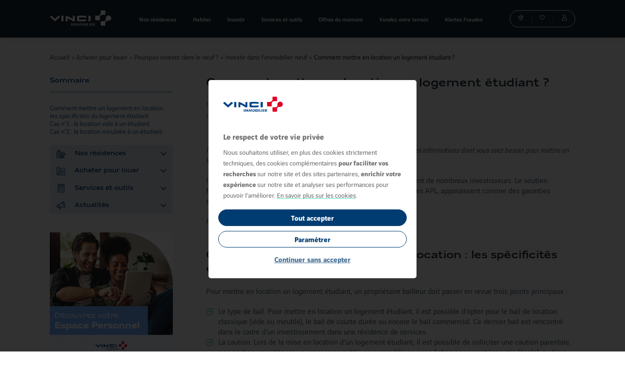

--- FILE ---
content_type: text/html; charset=utf-8
request_url: https://www.vinci-immobilier.com/investissement-locatif/pourquoi-investir-dans-le-neuf/mettre-location-logement-etudiant
body_size: 44440
content:
<!DOCTYPE html><html lang="fr"><head><meta charSet="utf-8"/><script id="tms-script" type="text/javascript" src="https://cdn.tagcommander.com/4278/tc_Vinci_52.js?cachebuster=1760964209096"></script><script id="clarity-script" type="text/javascript">(function(c,l,a,r,i,t,y){
          c[a]=c[a]||function(){(c[a].q=c[a].q||[]).push(arguments)};
          t=l.createElement(r);t.async=1;t.src=i;
          y=l.getElementsByTagName(r)[0];y.parentNode.insertBefore(t,y);
          })(window, document, &quot;clarity&quot;, &quot;script&quot;, &quot;https://www.clarity.ms/tag/fystqpww14&quot;);</script><meta name="viewport" content="width=device-width, initial-scale=1, minimum-scale=1, shrink-to-fit=no, user-scalable=no"/><meta http-equiv="X-UA-Compatible" content="IE=edge"/><meta name="description" content="Nature et contenu du bail, type de caution, loyer : retrouvez les principales informations dont vous avez besoin pour mettre en location un logement étudiant."/><title>Mettre en location un logement étudiant | VINCI Immobilier</title><link rel="shortcut icon" href="/favicon.ico"/><link rel="canonical" href="https://www.vinci-immobilier.com/investissement-locatif/pourquoi-investir-dans-le-neuf/mettre-location-logement-etudiant"/><meta name="google-site-verification" content="l2-y9lCHNVpIfdM_qVZhUt3MTZpeD_femB34PJFdNLE"/><meta property="og:type" content="website"/><meta property="og:title" content="Comment mettre en location un logement étudiant ? | VINCI Immobilier"/><meta property="og:url" content="https://www.vinci-immobilier.com/investissement-locatif/pourquoi-investir-dans-le-neuf/mettre-location-logement-etudiant"/><meta property="og:locale" content="fr_FR"/><meta property="og:site_name" content="VINCI Immobilier"/><meta name="twitter:card" content="summary"/><meta name="twitter:site" content="@vinciimmobilier"/><meta name="twitter:title" content="Comment mettre en location un logement étudiant ? | VINCI Immobilier"/><script type="application/ld+json">{"@context":"http://schema.org","@type":"Corporation","alternateName":"VINCI Immobilier","description":"Nature et contenu du bail, type de caution, loyer : retrouvez les principales informations dont vous avez besoin pour mettre en location un logement étudiant.","name":"VINCI","url":"https://www.vinci-immobilier.com/investissement-locatif/pourquoi-investir-dans-le-neuf/mettre-location-logement-etudiant"}</script><meta name="next-head-count" content="19"/><meta charSet="utf-8"/><link rel="preload" href="https://files3.vinci-immobilier.com/_next/static/css/717ce1d5838f3b06.css" as="style"/><link rel="stylesheet" href="https://files3.vinci-immobilier.com/_next/static/css/717ce1d5838f3b06.css" data-n-g=""/><link rel="preload" href="https://files3.vinci-immobilier.com/_next/static/css/8b3e259613a1271a.css" as="style"/><link rel="stylesheet" href="https://files3.vinci-immobilier.com/_next/static/css/8b3e259613a1271a.css" data-n-p=""/><link rel="preload" href="https://files3.vinci-immobilier.com/_next/static/css/905bac84674b820a.css" as="style"/><link rel="stylesheet" href="https://files3.vinci-immobilier.com/_next/static/css/905bac84674b820a.css" data-n-p=""/><noscript data-n-css=""></noscript><script defer="" nomodule="" src="https://files3.vinci-immobilier.com/_next/static/chunks/polyfills-78c92fac7aa8fdd8.js"></script><script defer="" src="https://files3.vinci-immobilier.com/_next/static/chunks/656.f710946115e2cf70.js"></script><script src="https://files3.vinci-immobilier.com/_next/static/chunks/webpack-f95020ecf64c1f23.js" defer=""></script><script src="https://files3.vinci-immobilier.com/_next/static/chunks/framework-9620da855a94eb57.js" defer=""></script><script src="https://files3.vinci-immobilier.com/_next/static/chunks/main-d2d2336a2e8f545c.js" defer=""></script><script src="https://files3.vinci-immobilier.com/_next/static/chunks/pages/_app-8e9b055291ce7eea.js" defer=""></script><script src="https://files3.vinci-immobilier.com/_next/static/chunks/136-6673c7add35117d8.js" defer=""></script><script src="https://files3.vinci-immobilier.com/_next/static/chunks/499-94686b856b52529a.js" defer=""></script><script src="https://files3.vinci-immobilier.com/_next/static/chunks/500-ba8e5da952930643.js" defer=""></script><script src="https://files3.vinci-immobilier.com/_next/static/chunks/31-6d74673a5d9cb19b.js" defer=""></script><script src="https://files3.vinci-immobilier.com/_next/static/chunks/pages/%5B%5B...public%5D%5D-a067aafe15d7a586.js" defer=""></script><script src="https://files3.vinci-immobilier.com/_next/static/k9LENy4W4dI_vtPrpJf7E/_buildManifest.js" defer=""></script><script src="https://files3.vinci-immobilier.com/_next/static/k9LENy4W4dI_vtPrpJf7E/_ssgManifest.js" defer=""></script></head><body><div id="__next"><ul class="sr-only"><li><a href="#contenu">Aller au contenu</a></li></ul><div class="Seo_root__Aqb4Q OneColumnLayout_root__aTk9g OneColumnLayout_hasStickyCTA__6c_Mh"><div style="position:relative" class="Header_container__2Rrvr"><header class="Header_content__wyO_W" role="banner"><div class="vinci-width-container Header_root___N8gf"><a class="Header_logo__90aWC HeaderLogo_root__JrYCy" title="Vinci Immobilier" href="/"><img class="HeaderLogo_logo__1wWBu" alt="Vinci Immobilier" src="/logo_vinci-white.svg"/></a><div id="menu" class="Header_megamenu__pYPEb MegaMenu_root__s9XJy" style="--megamenu-bg-search:#ffffff;--megamenu-bg-menu-1:#ffffff;--megamenu-active-child-1:#f4f6f8;--megamenu-highlight-child-1:#23d7b0;--megamenu-bg-menu-2:#f4f6f8;--megamenu-text-color-child-2:#0f4779"><div class="MegaMenu_container__5Sk94"><nav class="MegaMenu_navContainer__mRDaF"><ul class="MegaMenu_list__I8eqJ" aria-label="Vinci Immobilier"><li class="MegaMenu_child0__maEre"><a class="MegaMenu_child0Link__mb4Nw" target="" id="47a55dfc-05b5-4f72-9a24-59a327a75837" aria-haspopup="true" aria-expanded="false" href="/trouver-son-logement-neuf"><span class="MegaMenu_child0Text__drlrx MegaMenu_withChildren___3gqY">Nos résidences</span></a><div class="MegaMenu_content__cgRcW"><div class="MegaMenu_menuItems__UDpl4"><ul class="MegaMenu_menu1__volMB" aria-labelledby="47a55dfc-05b5-4f72-9a24-59a327a75837"><li class="MegaMenu_child1__2Mz_V MegaMenu_active__6pjje MegaMenu_open__nd_Yk"><a class="MegaMenu_child1Link__mNeEC" target="" id="21c7e8ca-586f-4c65-a9d9-7e8707c5ac1f" aria-haspopup="true" aria-expanded="true" aria-controls="21c7e8ca-586f-4c65-a9d9-7e8707c5ac1f - menu2" href="/trouver-son-logement-neuf/toutes-les-villes">Par ville</a><ul id="21c7e8ca-586f-4c65-a9d9-7e8707c5ac1f - menu2" class="MegaMenu_menu2__1StXl" aria-labelledby="21c7e8ca-586f-4c65-a9d9-7e8707c5ac1f"><li class="MegaMenu_child2__WwlpX MegaMenu_notCta__Yf2Mp"><a class="MegaMenu_child2Link__G5thB" target="" href="/trouver-son-logement-neuf/ile-de-france"><span class="MegaMenu_text__PToHq">Paris - Île-de-France</span></a></li><li class="MegaMenu_child2__WwlpX MegaMenu_notCta__Yf2Mp"><a class="MegaMenu_child2Link__G5thB" target="" href="/trouver-son-logement-neuf/toulouse-31000"><span class="MegaMenu_text__PToHq">Toulouse</span></a></li><li class="MegaMenu_child2__WwlpX MegaMenu_notCta__Yf2Mp"><a class="MegaMenu_child2Link__G5thB" target="" href="/trouver-son-logement-neuf/nantes-44000"><span class="MegaMenu_text__PToHq">Nantes</span></a></li><li class="MegaMenu_child2__WwlpX MegaMenu_notCta__Yf2Mp"><a class="MegaMenu_child2Link__G5thB" target="" href="/trouver-son-logement-neuf/lyon-69000"><span class="MegaMenu_text__PToHq">Lyon</span></a></li><li class="MegaMenu_child2__WwlpX MegaMenu_notCta__Yf2Mp"><a class="MegaMenu_child2Link__G5thB" target="" href="/trouver-son-logement-neuf/marseille-13000"><span class="MegaMenu_text__PToHq">Marseille</span></a></li><li class="MegaMenu_child2__WwlpX MegaMenu_notCta__Yf2Mp"><a class="MegaMenu_child2Link__G5thB" target="" href="/trouver-son-logement-neuf/bordeaux-33000"><span class="MegaMenu_text__PToHq">Bordeaux</span></a></li><li class="MegaMenu_child2__WwlpX MegaMenu_notCta__Yf2Mp"><a class="MegaMenu_child2Link__G5thB" target="" href="/trouver-son-logement-neuf/nice-06000"><span class="MegaMenu_text__PToHq">Nice</span></a></li><li class="MegaMenu_child2__WwlpX MegaMenu_cta__PCFa5"><a class="MegaMenu_child2Link__G5thB" target="" href="/trouver-son-logement-neuf/toutes-les-villes"><span class="MegaMenu_text__PToHq">Toutes nos résidences</span></a></li></ul></li><li class="MegaMenu_child1__2Mz_V"><a class="MegaMenu_child1Link__mNeEC" target="" id="1947cfbe-ad69-496a-85e9-db2a86f2bb9c" aria-haspopup="true" aria-expanded="false" aria-controls="1947cfbe-ad69-496a-85e9-db2a86f2bb9c - menu2" href="/trouver-son-logement-neuf">Par thématique</a><ul id="1947cfbe-ad69-496a-85e9-db2a86f2bb9c - menu2" class="MegaMenu_menu2__1StXl" aria-labelledby="1947cfbe-ad69-496a-85e9-db2a86f2bb9c"><li class="MegaMenu_child2__WwlpX MegaMenu_notCta__Yf2Mp"><a class="MegaMenu_child2Link__G5thB" target="" href="/trouver-son-logement-neuf/promotion"><span class="MegaMenu_text__PToHq">Offres du moment</span></a></li><li class="MegaMenu_child2__WwlpX MegaMenu_notCta__Yf2Mp"><a class="MegaMenu_child2Link__G5thB" target="" href="/trouver-son-logement-neuf/avant-premiere-commerciale"><span class="MegaMenu_text__PToHq">Nouveautés</span></a></li><li class="MegaMenu_child2__WwlpX MegaMenu_notCta__Yf2Mp"><a class="MegaMenu_child2Link__G5thB" target="" href="/trouver-son-logement-neuf/livraison-immediate"><span class="MegaMenu_text__PToHq">Livraisons immédiates</span></a></li><li class="MegaMenu_child2__WwlpX MegaMenu_notCta__Yf2Mp"><a class="MegaMenu_child2Link__G5thB" target="" href="/trouver-son-logement-neuf/deja-livre"><span class="MegaMenu_text__PToHq">Déjà livrées</span></a></li><li class="MegaMenu_child2__WwlpX MegaMenu_notCta__Yf2Mp"><a class="MegaMenu_child2Link__G5thB" target="" href="/trouver-son-logement-neuf/maison-et-villas"><span class="MegaMenu_text__PToHq">Maisons et villas</span></a></li><li class="MegaMenu_child2__WwlpX MegaMenu_notCta__Yf2Mp"><a class="MegaMenu_child2Link__G5thB" target="" href="/trouver-son-logement-neuf/bord-de-mer"><span class="MegaMenu_text__PToHq">Bord de mer</span></a></li><li class="MegaMenu_child2__WwlpX MegaMenu_notCta__Yf2Mp"><a class="MegaMenu_child2Link__G5thB" target="" href="/trouver-son-logement-neuf/montagne"><span class="MegaMenu_text__PToHq">Montagne</span></a></li><li class="MegaMenu_child2__WwlpX MegaMenu_notCta__Yf2Mp"><a class="MegaMenu_child2Link__G5thB" target="" href="/trouver-son-logement-neuf/residence-service"><span class="MegaMenu_text__PToHq">Résidences services</span></a></li><li class="MegaMenu_child2__WwlpX MegaMenu_notCta__Yf2Mp"><a class="MegaMenu_child2Link__G5thB" target="" href="/trouver-son-logement-neuf/parkings"><span class="MegaMenu_text__PToHq">Parking</span></a></li><li class="MegaMenu_child2__WwlpX MegaMenu_notCta__Yf2Mp"><a class="MegaMenu_child2Link__G5thB" target="" href="/trouver-son-logement-neuf/appartements-neufs-de-reference"><span class="MegaMenu_text__PToHq">Nos réalisations</span></a></li><li class="MegaMenu_child2__WwlpX MegaMenu_cta__PCFa5"><a class="MegaMenu_child2Link__G5thB" target="" href="/trouver-son-logement-neuf"><span class="MegaMenu_text__PToHq">Toutes nos résidences</span></a></li></ul></li><li class="MegaMenu_child1__2Mz_V"><a class="MegaMenu_child1Link__mNeEC" target="" id="8dd68638-0b26-4f49-bd19-c3cdbae6ada5" aria-haspopup="true" aria-expanded="false" aria-controls="8dd68638-0b26-4f49-bd19-c3cdbae6ada5 - menu2" href="/trouver-son-logement-neuf">Par dispositif</a><ul id="8dd68638-0b26-4f49-bd19-c3cdbae6ada5 - menu2" class="MegaMenu_menu2__1StXl" aria-labelledby="8dd68638-0b26-4f49-bd19-c3cdbae6ada5"><li class="MegaMenu_child2__WwlpX MegaMenu_notCta__Yf2Mp"><a class="MegaMenu_child2Link__G5thB" target="" href="/trouver-son-logement-neuf/appartements-neufs-lli"><span class="MegaMenu_text__PToHq">LLI</span></a></li><li class="MegaMenu_child2__WwlpX MegaMenu_notCta__Yf2Mp"><a class="MegaMenu_child2Link__G5thB" target="" href="/trouver-son-logement-neuf/appartements-neufs-lmnp-gere"><span class="MegaMenu_text__PToHq">LMNP Géré</span></a></li><li class="MegaMenu_child2__WwlpX MegaMenu_notCta__Yf2Mp"><a class="MegaMenu_child2Link__G5thB" target="" href="/trouver-son-logement-neuf/ptz"><span class="MegaMenu_text__PToHq">Prêt à Taux Zéro</span></a></li><li class="MegaMenu_child2__WwlpX MegaMenu_notCta__Yf2Mp"><a class="MegaMenu_child2Link__G5thB" target="" href="/trouver-son-logement-neuf/tva-reduite"><span class="MegaMenu_text__PToHq">TVA réduite</span></a></li><li class="MegaMenu_child2__WwlpX MegaMenu_notCta__Yf2Mp"><a class="MegaMenu_child2Link__G5thB" target="" href="/trouver-son-logement-neuf/prix-maitrise"><span class="MegaMenu_text__PToHq">Prix maîtrisé</span></a></li><li class="MegaMenu_child2__WwlpX MegaMenu_notCta__Yf2Mp"><a class="MegaMenu_child2Link__G5thB" target="" href="/trouver-son-logement-neuf/lmnp"><span class="MegaMenu_text__PToHq">LMNP</span></a></li><li class="MegaMenu_child2__WwlpX MegaMenu_cta__PCFa5"><a class="MegaMenu_child2Link__G5thB" target="" href="/trouver-son-logement-neuf"><span class="MegaMenu_text__PToHq">Toutes nos résidences</span></a></li></ul></li><li class="MegaMenu_child1__2Mz_V MegaMenu_highlight__Oupkh"><a href="https://agences.vinci-immobilier.com/" class="MegaMenu_child1Link__mNeEC" target="" id="e4dfc326-5338-4549-a304-62de8b5c6038" aria-haspopup="true" aria-expanded="false" aria-controls="e4dfc326-5338-4549-a304-62de8b5c6038 - menu2" rel="noopener noreferrer"><i class="MegaMenu_child1Picto__4ZY45 icon icon--agence" aria-hidden="true"></i>Nos agences</a><ul id="e4dfc326-5338-4549-a304-62de8b5c6038 - menu2" class="MegaMenu_menu2__1StXl" aria-labelledby="e4dfc326-5338-4549-a304-62de8b5c6038"><li class="MegaMenu_child2__WwlpX MegaMenu_notCta__Yf2Mp"><a href="https://agences.vinci-immobilier.com/auvergne-rhone-alpes" class="MegaMenu_child2Link__G5thB" target="" rel="noopener noreferrer"><span class="MegaMenu_text__PToHq"> Auvergne-Rhône-Alpes</span></a></li><li class="MegaMenu_child2__WwlpX MegaMenu_notCta__Yf2Mp"><a href="https://agences.vinci-immobilier.com/bourgogne-franche-comte" class="MegaMenu_child2Link__G5thB" target="" rel="noopener noreferrer"><span class="MegaMenu_text__PToHq">Bourgogne-Franche-Comté</span></a></li><li class="MegaMenu_child2__WwlpX MegaMenu_notCta__Yf2Mp"><a href="https://agences.vinci-immobilier.com/bretagne" class="MegaMenu_child2Link__G5thB" target="" rel="noopener noreferrer"><span class="MegaMenu_text__PToHq">Bretagne</span></a></li><li class="MegaMenu_child2__WwlpX MegaMenu_notCta__Yf2Mp"><a href="https://agences.vinci-immobilier.com/centre-val-de-loire" class="MegaMenu_child2Link__G5thB" target="" rel="noopener noreferrer"><span class="MegaMenu_text__PToHq">Centre-Val de Loire</span></a></li><li class="MegaMenu_child2__WwlpX MegaMenu_notCta__Yf2Mp"><a href="https://agences.vinci-immobilier.com/grand-est" class="MegaMenu_child2Link__G5thB" target="" rel="noopener noreferrer"><span class="MegaMenu_text__PToHq">Grand Est</span></a></li><li class="MegaMenu_child2__WwlpX MegaMenu_notCta__Yf2Mp"><a href="https://agences.vinci-immobilier.com/hauts-de-france" class="MegaMenu_child2Link__G5thB" target="" rel="noopener noreferrer"><span class="MegaMenu_text__PToHq">Hauts-de-France</span></a></li><li class="MegaMenu_child2__WwlpX MegaMenu_notCta__Yf2Mp"><a href="https://agences.vinci-immobilier.com/ile-de-france" class="MegaMenu_child2Link__G5thB" target="" rel="noopener noreferrer"><span class="MegaMenu_text__PToHq">Île-de-France</span></a></li><li class="MegaMenu_child2__WwlpX MegaMenu_notCta__Yf2Mp"><a href="https://agences.vinci-immobilier.com/normandie" class="MegaMenu_child2Link__G5thB" target="" rel="noopener noreferrer"><span class="MegaMenu_text__PToHq">Normandie</span></a></li><li class="MegaMenu_child2__WwlpX MegaMenu_notCta__Yf2Mp"><a href="https://agences.vinci-immobilier.com/nouvelle-aquitaine" class="MegaMenu_child2Link__G5thB" target="" rel="noopener noreferrer"><span class="MegaMenu_text__PToHq">Nouvelle-Aquitaine</span></a></li><li class="MegaMenu_child2__WwlpX MegaMenu_notCta__Yf2Mp"><a href="https://agences.vinci-immobilier.com/occitanie" class="MegaMenu_child2Link__G5thB" target="" rel="noopener noreferrer"><span class="MegaMenu_text__PToHq">Occitanie</span></a></li><li class="MegaMenu_child2__WwlpX MegaMenu_notCta__Yf2Mp"><a href="https://agences.vinci-immobilier.com/pays-de-la-loire" class="MegaMenu_child2Link__G5thB" target="" rel="noopener noreferrer"><span class="MegaMenu_text__PToHq">Pays de la Loire</span></a></li><li class="MegaMenu_child2__WwlpX MegaMenu_notCta__Yf2Mp"><a href="https://agences.vinci-immobilier.com/provence-alpes-cote-dazur" class="MegaMenu_child2Link__G5thB" target="" rel="noopener noreferrer"><span class="MegaMenu_text__PToHq">Provence-Alpes-Côte d&#x27;Azur</span></a></li></ul></li></ul></div></div></li><li class="MegaMenu_child0__maEre"><a class="MegaMenu_child0Link__mb4Nw" target="" id="4acf4198-41ff-430e-bc57-e2569bac8128" aria-haspopup="true" aria-expanded="false" href="/achat-immobilier"><span class="MegaMenu_child0Text__drlrx MegaMenu_withChildren___3gqY">Habiter</span></a><div class="MegaMenu_content__cgRcW"><div class="MegaMenu_menuItems__UDpl4"><ul class="MegaMenu_menu1__volMB" aria-labelledby="4acf4198-41ff-430e-bc57-e2569bac8128"><li class="MegaMenu_child1__2Mz_V MegaMenu_active__6pjje MegaMenu_open__nd_Yk"><a class="MegaMenu_child1Link__mNeEC" target="" id="9b1d2fc1-c066-4c84-9ca4-54d2d45de130" aria-haspopup="true" aria-expanded="true" aria-controls="9b1d2fc1-c066-4c84-9ca4-54d2d45de130 - menu2" href="/achat-immobilier/acheter-neuf">Avantages du neuf</a><ul id="9b1d2fc1-c066-4c84-9ca4-54d2d45de130 - menu2" class="MegaMenu_menu2__1StXl" aria-labelledby="9b1d2fc1-c066-4c84-9ca4-54d2d45de130"><li class="MegaMenu_child2__WwlpX MegaMenu_notCta__Yf2Mp"><a class="MegaMenu_child2Link__G5thB" target="" href="/achat-immobilier/premier-achat-immobilier"><span class="MegaMenu_text__PToHq">Coups de pouce 1ᵉʳ achat</span></a></li><li class="MegaMenu_child2__WwlpX MegaMenu_notCta__Yf2Mp"><a class="MegaMenu_child2Link__G5thB" target="" href="/achat-immobilier/acheter-neuf/moins-cher-que-l-ancien"><span class="MegaMenu_text__PToHq">Comparatif neuf/ancien</span></a></li><li class="MegaMenu_child2__WwlpX MegaMenu_notCta__Yf2Mp"><a class="MegaMenu_child2Link__G5thB" target="" href="/achat-immobilier/immo-neuf/frais-de-notaire"><span class="MegaMenu_text__PToHq">Frais réduits</span></a></li><li class="MegaMenu_child2__WwlpX MegaMenu_notCta__Yf2Mp"><a class="MegaMenu_child2Link__G5thB" target="" href="/achat-immobilier/acheter-neuf/economies-d-energie"><span class="MegaMenu_text__PToHq">Dernières normes</span></a></li><li class="MegaMenu_child2__WwlpX MegaMenu_notCta__Yf2Mp"><a class="MegaMenu_child2Link__G5thB" target="" href="/achat-immobilier/garanties"><span class="MegaMenu_text__PToHq">Garanties</span></a></li><li class="MegaMenu_child2__WwlpX MegaMenu_cta__PCFa5"><a class="MegaMenu_child2Link__G5thB" target="" href="/achat-immobilier/acheter-neuf"><span class="MegaMenu_text__PToHq">Tous les avantages du neuf</span></a></li></ul></li><li class="MegaMenu_child1__2Mz_V"><a class="MegaMenu_child1Link__mNeEC" target="" id="bf56ee24-3947-407d-bf68-4d3fdd2208ec" aria-haspopup="true" aria-expanded="false" aria-controls="bf56ee24-3947-407d-bf68-4d3fdd2208ec - menu2" href="/achat-immobilier/financement/aide-premier-achat-immobilier">Aides à l&#x27;achat &amp; Financement</a><ul id="bf56ee24-3947-407d-bf68-4d3fdd2208ec - menu2" class="MegaMenu_menu2__1StXl" aria-labelledby="bf56ee24-3947-407d-bf68-4d3fdd2208ec"><li class="MegaMenu_child2__WwlpX MegaMenu_notCta__Yf2Mp"><a class="MegaMenu_child2Link__G5thB" target="" href="/achat-immobilier/financement"><span class="MegaMenu_text__PToHq">Financement</span></a></li><li class="MegaMenu_child2__WwlpX MegaMenu_notCta__Yf2Mp"><a class="MegaMenu_child2Link__G5thB" target="" href="/achat-immobilier/financement/pret-a-taux-zero"><span class="MegaMenu_text__PToHq">Prêt à Taux Zéro</span></a></li><li class="MegaMenu_child2__WwlpX MegaMenu_notCta__Yf2Mp"><a class="MegaMenu_child2Link__G5thB" target="" href="/achat-immobilier/acheter-neuf/tva-reduite"><span class="MegaMenu_text__PToHq">TVA réduite</span></a></li><li class="MegaMenu_child2__WwlpX MegaMenu_notCta__Yf2Mp"><a class="MegaMenu_child2Link__G5thB" target="" href="/achat-immobilier/acheter-neuf/l-accession-a-prix-maitrise"><span class="MegaMenu_text__PToHq">Prix maîtrisé</span></a></li><li class="MegaMenu_child2__WwlpX MegaMenu_notCta__Yf2Mp"><a class="MegaMenu_child2Link__G5thB" target="" href="/achat-immobilier/acheter-neuf/bail-reel-solidaire"><span class="MegaMenu_text__PToHq">Bail Réel Solidaire</span></a></li><li class="MegaMenu_child2__WwlpX MegaMenu_notCta__Yf2Mp"><a class="MegaMenu_child2Link__G5thB" target="" href="/achat-immobilier/financement/pret-locatif-social"><span class="MegaMenu_text__PToHq">Prêt locatif social</span></a></li><li class="MegaMenu_child2__WwlpX MegaMenu_cta__PCFa5"><a class="MegaMenu_child2Link__G5thB" target="" href="/achat-immobilier/financement/aide-premier-achat-immobilier"><span class="MegaMenu_text__PToHq">Toutes les aides à l&#x27;achat</span></a></li></ul></li><li class="MegaMenu_child1__2Mz_V"><a class="MegaMenu_child1Link__mNeEC" target="" id="0e142602-2a8f-4b02-a745-4986aab2cb40" aria-haspopup="true" aria-expanded="false" aria-controls="0e142602-2a8f-4b02-a745-4986aab2cb40 - menu2" href="/trouver-son-logement-neuf">Suggestions de résidences</a><ul id="0e142602-2a8f-4b02-a745-4986aab2cb40 - menu2" class="MegaMenu_menu2__1StXl" aria-labelledby="0e142602-2a8f-4b02-a745-4986aab2cb40"><li class="MegaMenu_child2__WwlpX MegaMenu_notCta__Yf2Mp"><a class="MegaMenu_child2Link__G5thB" target="" href="/trouver-son-logement-neuf/ptz"><span class="MegaMenu_text__PToHq">Prêt à Taux Zéro</span></a></li><li class="MegaMenu_child2__WwlpX MegaMenu_notCta__Yf2Mp"><a class="MegaMenu_child2Link__G5thB" target="" href="/trouver-son-logement-neuf/tva-reduite"><span class="MegaMenu_text__PToHq">TVA réduite</span></a></li><li class="MegaMenu_child2__WwlpX MegaMenu_notCta__Yf2Mp"><a class="MegaMenu_child2Link__G5thB" target="" href="/trouver-son-logement-neuf/prix-maitrise"><span class="MegaMenu_text__PToHq">Prix maîtrisé</span></a></li><li class="MegaMenu_child2__WwlpX MegaMenu_notCta__Yf2Mp"><a class="MegaMenu_child2Link__G5thB" target="" href="/trouver-son-logement-neuf/avant-premiere-commerciale"><span class="MegaMenu_text__PToHq">Nouveautés</span></a></li><li class="MegaMenu_child2__WwlpX MegaMenu_notCta__Yf2Mp"><a class="MegaMenu_child2Link__G5thB" target="" href="/trouver-son-logement-neuf/livraison-immediate"><span class="MegaMenu_text__PToHq">Livraisons immédiates</span></a></li><li class="MegaMenu_child2__WwlpX MegaMenu_cta__PCFa5"><a class="MegaMenu_child2Link__G5thB" target="" href="/trouver-son-logement-neuf"><span class="MegaMenu_text__PToHq">Toutes nos résidences</span></a></li></ul></li></ul></div></div></li><li class="MegaMenu_child0__maEre"><a class="MegaMenu_child0Link__mb4Nw" target="" id="0527664e-a10f-4218-9b47-03f287f26efa" aria-haspopup="true" aria-expanded="false" href="/investissement-locatif"><span class="MegaMenu_child0Text__drlrx MegaMenu_withChildren___3gqY">Investir</span></a><div class="MegaMenu_content__cgRcW"><div class="MegaMenu_menuItems__UDpl4"><ul class="MegaMenu_menu1__volMB" aria-labelledby="0527664e-a10f-4218-9b47-03f287f26efa"><li class="MegaMenu_child1__2Mz_V MegaMenu_active__6pjje MegaMenu_open__nd_Yk"><a class="MegaMenu_child1Link__mNeEC" target="" id="15047f8c-522f-4db8-8256-e71e16f25ad2" aria-haspopup="true" aria-expanded="true" aria-controls="15047f8c-522f-4db8-8256-e71e16f25ad2 - menu2" href="/investissement-locatif/pourquoi-investir-dans-le-neuf">Avantages du neuf</a><ul id="15047f8c-522f-4db8-8256-e71e16f25ad2 - menu2" class="MegaMenu_menu2__1StXl" aria-labelledby="15047f8c-522f-4db8-8256-e71e16f25ad2"><li class="MegaMenu_child2__WwlpX MegaMenu_notCta__Yf2Mp"><a class="MegaMenu_child2Link__G5thB" target="" href="/investissement-locatif/pourquoi-investir-dans-le-neuf/investir-pour-se-constituer-un-patrimoine"><span class="MegaMenu_text__PToHq">Transmettre un patrimoine</span></a></li><li class="MegaMenu_child2__WwlpX MegaMenu_notCta__Yf2Mp"><a class="MegaMenu_child2Link__G5thB" target="" href="/investissement-locatif/pourquoi-investir-dans-le-neuf/investir-pour-reduire-ses-impots"><span class="MegaMenu_text__PToHq">Réduire ses impôts</span></a></li><li class="MegaMenu_child2__WwlpX MegaMenu_notCta__Yf2Mp"><a class="MegaMenu_child2Link__G5thB" target="" href="/investissement-locatif/pourquoi-investir-dans-le-neuf/investir-pour-preparer-sa-retraite"><span class="MegaMenu_text__PToHq">Préparer sa retraite</span></a></li><li class="MegaMenu_child2__WwlpX MegaMenu_notCta__Yf2Mp"><a class="MegaMenu_child2Link__G5thB" target="" href="/investissement-locatif/pourquoi-investir-dans-le-neuf/investir-pour-completer-ses-revenus"><span class="MegaMenu_text__PToHq">Compléter ses revenus</span></a></li><li class="MegaMenu_child2__WwlpX MegaMenu_cta__PCFa5"><a class="MegaMenu_child2Link__G5thB" target="" href="/investissement-locatif/pourquoi-investir-dans-le-neuf"><span class="MegaMenu_text__PToHq">Tous les avantages du neuf</span></a></li></ul></li><li class="MegaMenu_child1__2Mz_V"><a class="MegaMenu_child1Link__mNeEC" target="" id="4b1d21e2-3f10-46e8-a276-8292b4ac4262" aria-haspopup="true" aria-expanded="false" aria-controls="4b1d21e2-3f10-46e8-a276-8292b4ac4262 - menu2" href="/investissement-locatif/pourquoi-investir-dans-le-neuf/quel-dispositif-fiscal-choisir">Dispositifs fiscaux</a><ul id="4b1d21e2-3f10-46e8-a276-8292b4ac4262 - menu2" class="MegaMenu_menu2__1StXl" aria-labelledby="4b1d21e2-3f10-46e8-a276-8292b4ac4262"><li class="MegaMenu_child2__WwlpX MegaMenu_notCta__Yf2Mp"><a class="MegaMenu_child2Link__G5thB" target="" href="/investissement-locatif/lmnp"><span class="MegaMenu_text__PToHq">LMNP</span></a></li><li class="MegaMenu_child2__WwlpX MegaMenu_notCta__Yf2Mp"><a class="MegaMenu_child2Link__G5thB" target="" href="/investissement-locatif/lli"><span class="MegaMenu_text__PToHq">Investir en LLI</span></a></li><li class="MegaMenu_child2__WwlpX MegaMenu_cta__PCFa5"><a class="MegaMenu_child2Link__G5thB" target="" href="/investissement-locatif/pourquoi-investir-dans-le-neuf/quel-dispositif-fiscal-choisir"><span class="MegaMenu_text__PToHq">Tous les dispositifs fiscaux</span></a></li></ul></li><li class="MegaMenu_child1__2Mz_V"><a class="MegaMenu_child1Link__mNeEC" target="" id="fc4cb5f8-3950-4460-8a3d-059823908ea1" aria-haspopup="true" aria-expanded="false" aria-controls="fc4cb5f8-3950-4460-8a3d-059823908ea1 - menu2" href="/trouver-son-logement-neuf">Suggestions de résidences</a><ul id="fc4cb5f8-3950-4460-8a3d-059823908ea1 - menu2" class="MegaMenu_menu2__1StXl" aria-labelledby="fc4cb5f8-3950-4460-8a3d-059823908ea1"><li class="MegaMenu_child2__WwlpX MegaMenu_notCta__Yf2Mp"><a class="MegaMenu_child2Link__G5thB" target="" href="/trouver-son-logement-neuf/lmnp"><span class="MegaMenu_text__PToHq">LMNP</span></a></li><li class="MegaMenu_child2__WwlpX MegaMenu_notCta__Yf2Mp"><a class="MegaMenu_child2Link__G5thB" target="" href="/trouver-son-logement-neuf/residence-service"><span class="MegaMenu_text__PToHq">Résidences services</span></a></li><li class="MegaMenu_child2__WwlpX MegaMenu_notCta__Yf2Mp"><a class="MegaMenu_child2Link__G5thB" target="" href="/trouver-son-logement-neuf/parkings"><span class="MegaMenu_text__PToHq">Parkings</span></a></li><li class="MegaMenu_child2__WwlpX MegaMenu_notCta__Yf2Mp"><a class="MegaMenu_child2Link__G5thB" target="" href="/trouver-son-logement-neuf/appartements-neufs-lli"><span class="MegaMenu_text__PToHq">LLI</span></a></li><li class="MegaMenu_child2__WwlpX MegaMenu_cta__PCFa5"><a class="MegaMenu_child2Link__G5thB" target="" href="/trouver-son-logement-neuf"><span class="MegaMenu_text__PToHq">Toutes nos résidences</span></a></li></ul></li></ul></div></div></li><li class="MegaMenu_child0__maEre"><a class="MegaMenu_child0Link__mb4Nw" target="_self" id="8dcf5322-bb87-4581-b228-978c48e36a6c" aria-haspopup="true" aria-expanded="false" href="/"><span class="MegaMenu_child0Text__drlrx MegaMenu_withChildren___3gqY">Services et outils</span></a><div class="MegaMenu_content__cgRcW"><div class="MegaMenu_menuItems__UDpl4"><ul class="MegaMenu_menu1__volMB" aria-labelledby="8dcf5322-bb87-4581-b228-978c48e36a6c"><li class="MegaMenu_child1__2Mz_V MegaMenu_active__6pjje MegaMenu_open__nd_Yk"><a class="MegaMenu_child1Link__mNeEC" target="" id="d05c51bf-b57e-4e79-8403-253ef1b49478" aria-haspopup="true" aria-expanded="true" aria-controls="d05c51bf-b57e-4e79-8403-253ef1b49478 - menu2" href="/nos-outils">Nos services</a><ul id="d05c51bf-b57e-4e79-8403-253ef1b49478 - menu2" class="MegaMenu_menu2__1StXl" aria-labelledby="d05c51bf-b57e-4e79-8403-253ef1b49478"><li class="MegaMenu_child2__WwlpX MegaMenu_notCta__Yf2Mp"><a class="MegaMenu_child2Link__G5thB" target="" href="/nos-outils/notre-service-de-financement-en-partenariat-avec-monempruntcom"><span class="MegaMenu_text__PToHq">Courtage en financement </span></a></li><li class="MegaMenu_child2__WwlpX MegaMenu_notCta__Yf2Mp"><a class="MegaMenu_child2Link__G5thB" target="" href="/nos-outils/gerer-au-mieux-votre-investissement-locatif-avec-le-lmnp-et-le-lli"><span class="MegaMenu_text__PToHq">Packs partenaires</span></a></li></ul></li><li class="MegaMenu_child1__2Mz_V"><a class="MegaMenu_child1Link__mNeEC" target="" id="94964014-c660-4d13-81a3-38dbea97c7cc" aria-haspopup="true" aria-expanded="false" aria-controls="94964014-c660-4d13-81a3-38dbea97c7cc - menu2" href="/nos-outils">Nos outils</a><ul id="94964014-c660-4d13-81a3-38dbea97c7cc - menu2" class="MegaMenu_menu2__1StXl" aria-labelledby="94964014-c660-4d13-81a3-38dbea97c7cc"><li class="MegaMenu_child2__WwlpX MegaMenu_notCta__Yf2Mp"><a class="MegaMenu_child2Link__G5thB" target="" href="/achat-immobilier/financement/guide-ptz"><span class="MegaMenu_text__PToHq">Guide PTZ</span></a></li><li class="MegaMenu_child2__WwlpX MegaMenu_notCta__Yf2Mp"><a class="MegaMenu_child2Link__G5thB" target="" href="/investissement-locatif/lmnp/guide-investir-residences-services"><span class="MegaMenu_text__PToHq">Guide LMNP</span></a></li><li class="MegaMenu_child2__WwlpX MegaMenu_cta__PCFa5"><a class="MegaMenu_child2Link__G5thB" target="" href="/guide-immobilier"><span class="MegaMenu_text__PToHq">Tous nos guides</span></a></li><li class="MegaMenu_child2__WwlpX MegaMenu_notCta__Yf2Mp"><a class="MegaMenu_child2Link__G5thB" target="" href="/nos-outils/simulateurs/ptz"><span class="MegaMenu_text__PToHq">Simulateur PTZ</span></a></li><li class="MegaMenu_child2__WwlpX MegaMenu_notCta__Yf2Mp"><a class="MegaMenu_child2Link__G5thB" target="" href="/nos-outils/simulateurs/lmnp"><span class="MegaMenu_text__PToHq">Simulateur LMNP</span></a></li><li class="MegaMenu_child2__WwlpX MegaMenu_cta__PCFa5"><a class="MegaMenu_child2Link__G5thB" target="" href="/nos-outils"><span class="MegaMenu_text__PToHq">Tous nos simulateurs</span></a></li><li class="MegaMenu_child2__WwlpX MegaMenu_notCta__Yf2Mp"><a class="MegaMenu_child2Link__G5thB" target="" href="/nos-outils/simulateurs/capacite-emprunt"><span class="MegaMenu_text__PToHq">Calculette d&#x27;emprunt</span></a></li><li class="MegaMenu_child2__WwlpX MegaMenu_notCta__Yf2Mp"><a class="MegaMenu_child2Link__G5thB" target="" href="/nos-outils/simulateurs/frais-notaire"><span class="MegaMenu_text__PToHq">Calculette frais de notaire</span></a></li><li class="MegaMenu_child2__WwlpX MegaMenu_notCta__Yf2Mp"><a class="MegaMenu_child2Link__G5thB" target="" href="https://www.vinci-immobilier.com/nos-outils/lettres-types"><span class="MegaMenu_text__PToHq">Lettres types</span></a></li></ul></li><li class="MegaMenu_child1__2Mz_V"><a class="MegaMenu_child1Link__mNeEC" target="" id="a20c34c7-ad59-4cb6-bcec-caa24382e289" aria-haspopup="false" aria-expanded="false" aria-controls="a20c34c7-ad59-4cb6-bcec-caa24382e289 - menu2" href="/choisir-vinci">L&#x27;expérience VINCI Immobilier</a></li></ul></div></div></li><li class="MegaMenu_child0__maEre"><a class="MegaMenu_child0Link__mb4Nw" target="" id="22d1f849-4ff8-45ca-8915-98a425c31df5" aria-haspopup="false" aria-expanded="false" href="/trouver-son-logement-neuf/promotion"><span class="MegaMenu_child0Text__drlrx MegaMenu_noChildren__0pLDr">Offres du moment</span></a></li><li class="MegaMenu_child0__maEre"><a class="MegaMenu_child0Link__mb4Nw" target="" id="40d8087c-267d-4b7b-beb6-39a4f4907324" aria-haspopup="false" aria-expanded="false" href="/proposer-son-terrain"><span class="MegaMenu_child0Text__drlrx MegaMenu_noChildren__0pLDr">Vendez votre terrain</span></a></li><li class="MegaMenu_child0__maEre"><a class="MegaMenu_child0Link__mb4Nw" target="" id="3715426a-0034-4f2f-a2ae-45847113ab5c" aria-haspopup="false" aria-expanded="false" href="/alerte-fraudes"><span class="MegaMenu_child0Text__drlrx MegaMenu_noChildren__0pLDr">Alertes Fraudes</span></a></li></ul></nav><div class="MegaMenu_search__8S_kq"><form class="MegaMenu_searchInput__28XGm SearchInput_root__qlzBt SearchInput"><div class="SearchInput_group__eVZob" role="combobox" aria-expanded="false" aria-haspopup="listbox" aria-labelledby="downshift-390742-label"><div class="SearchInput_inputGroup__rOuA_"><label class="SearchInput_inputGroupLabel__r3pBT" for="downshift-390742-input" id="downshift-390742-label"><div class="SearchInput_inputGroupInput__3lWbG"><input class="SearchInput_input__jG8B0" type="text" placeholder="Ville, département, région" aria-autocomplete="list" aria-labelledby="downshift-390742-label" autoComplete="off" id="downshift-390742-input" value=""/></div></label><div class="SearchInput_inputGroupBtn__ukC00"><button type="button" class="Button_root___UgEI Button_cyan__giVCh Button_cyanHover__cAla3 Button_withIcon__Ch6bk" title="Rechercher"><i class="Button_icon__SlIxu icon icon--search" aria-hidden="true"></i><span class="Button_text__P6P2R"></span></button></div></div><div class="SearchInput_autocomplete__RCYyH AutocompleteDropdown_root__2m3dB AutocompleteDropdown_hidden__YEeVn"><div class="AutocompleteDropdown_list__z56YO" role="listbox" aria-labelledby="downshift-390742-label" id="downshift-390742-menu"></div></div></div></form></div></div></div><div class="Header_actions__C_eAE"><button id="header-contact-button" class="Header_button__sSIKz Header_contacts___rdbN" type="button" aria-expanded="false" aria-controls="header-contact" title="Nos conseillers vous guident dans votre achat "><i class="Header_icon__ewunW icon icon--phone" aria-hidden="true"></i><span class="sr-only">Nos conseillers vous guident dans votre achat </span></button><button type="button" class="Header_button__sSIKz" title="Favoris" aria-controls="favorites" aria-expanded="false"><i class="Header_icon__ewunW icon icon--heart" aria-hidden="true"></i><span class="sr-only">Favoris</span></button><button type="button" class="Header_button__sSIKz" aria-expanded="false" aria-controls="header-user" title="Tous les services sont dans votre Espace Personnel"><i class="Header_icon__ewunW icon icon--user" aria-hidden="true"></i><span class="sr-only">Tous les services sont dans votre Espace Personnel</span></button></div><button class="Header_burger__dd6L3 BurgerButton_root__fe8nQ" type="button" aria-expanded="false" title="Ouvrir le menu" aria-controls="main-menu"><span class="BurgerButton_line__WI4XP" aria-hidden="true"></span><span class="BurgerButton_line__WI4XP" aria-hidden="true"></span><span class="BurgerButton_line__WI4XP" aria-hidden="true"></span></button></div></header></div><style data-emotion="css a3xyjy">.css-a3xyjy{z-index:1200;}</style><main id="contenu" role="main" class="page-wrapper"><script type="application/ld+json">{"@context":"https://schema.org","@type":"Article","headline":"Comment mettre en location un logement étudiant ?","image":["https://files2.vinci-immobilier.com/styles/hero_seo/public/2021-04/mettre-location-appartement-etudiant-header-2%20%281%29.png"],"datePublished":"2021-04-22T10:37:23Z","dateModified":"2025-10-30T14:44:51Z"}</script><nav class="Seo_breadcrumbs__dys64 vinci-container vinci-container--no-v-padding vinci-container--no-v-gutter Breadcrumbs_root__nUBGT" role="navigation" aria-label="Vous êtes ici:"><script type="application/ld+json">{"@context":"https://schema.org/","@type":"BreadcrumbList","itemListElement":[{"@type":"ListItem","item":"https://www.vinci-immobilier.com/","name":"Accueil","position":1},{"@type":"ListItem","item":"https://www.vinci-immobilier.com/investissement-locatif","name":"Acheter pour louer","position":2},{"@type":"ListItem","item":"https://www.vinci-immobilier.com/investissement-locatif/pourquoi-investir-dans-le-neuf","name":"Pourquoi investir dans le neuf ?","position":3},{"@type":"ListItem","item":"https://www.vinci-immobilier.com/investissement-locatif/pourquoi-investir-dans-le-neuf/5-bonnes-raisons-d-investir-dans-l-immobilier","name":"Investir dans l'immobilier neuf","position":4},{"@type":"ListItem","item":"https://www.vinci-immobilier.com/investissement-locatif/pourquoi-investir-dans-le-neuf/mettre-location-logement-etudiant","name":"Comment mettre en location un logement étudiant ?","position":5}]}</script><ol class="Seo_list__RtYcE vinci-width-container"><li class="Breadcrumbs_item__10LUl"><a class="Breadcrumbs_link__BdeZJ" href="/">Accueil</a></li><li class="Breadcrumbs_item__10LUl"><a class="Breadcrumbs_link__BdeZJ" href="/investissement-locatif">Acheter pour louer</a></li><li class="Breadcrumbs_item__10LUl"><a class="Breadcrumbs_link__BdeZJ" href="/investissement-locatif/pourquoi-investir-dans-le-neuf">Pourquoi investir dans le neuf ?</a></li><li class="Breadcrumbs_item__10LUl"><a class="Breadcrumbs_link__BdeZJ" href="/investissement-locatif/pourquoi-investir-dans-le-neuf/5-bonnes-raisons-d-investir-dans-l-immobilier">Investir dans l&#x27;immobilier neuf</a></li><li class="Breadcrumbs_item__10LUl" aria-current="page"><span class="Seo_plain__CK7Xk">Comment mettre en location un logement étudiant ?</span></li></ol></nav><div class="Seo_content__pT1Av Paragraph3ColumnsRte_root__JgQYy Paragraph3ColumnsRte_withGlossary__KE2XJ SplitContent_root__a5j9T SplitContent_noReverse__9VGia vinci-container vinci-container--no-v-gutter"><div class="SplitContent_container__WeEtH vinci-width-container"><aside class="SplitContent_sideContainer__N4xgd"><div><div></div><div class="" style="top:0"><div class="RichTextLeftSidebar_glossary__o9Q3N SeoGlossary_root__7kZWx"><h2 class="SeoGlossary_title__q9XOC">Sommaire</h2><div role="progressbar" class="SeoGlossary_progress__EHx_e ProgressBar_root__N_jFz" aria-label="Lecture de la page" aria-valuemax="1" aria-valuemin="0" aria-valuenow="0" aria-hidden="true"><div class="SeoGlossary_track__Cvk2c ProgressBar_track__c2nmf"></div><div class="SeoGlossary_bar__4svWU ProgressBar_progress__geAp8" style="width:0%"></div></div><nav class="SeoGlossary_container__iWiGs" role="navigation" aria-label="Naviguer dans les titres de la page"><ul class="SeoGlossary_anchors__qvd9j"><li><a class="SeoGlossary_anchor__CTtJc" href="#Comment-mettre-logement-location-spécificités-logement-étudiant">Comment mettre un logement en location : les spécificités du logement étudiant</a></li><li><a class="SeoGlossary_anchor__CTtJc" href="#1-location-étudiant">Cas n°1 : la location vide à un étudiant</a></li><li><a class="SeoGlossary_anchor__CTtJc" href="#2-location-meublée-étudiant">Cas n°2 : la location meublée à un étudiant</a></li></ul></nav></div><nav class="RichTextLeftSidebar_links__cI30n SeoLinks_root__HYLKH" role="navigation" aria-label="Naviguer dans les pages liées"><ul class="SeoLinks_menu__K2d2P"><li><button type="button" id="5ad89027-214f-4b48-933e-408d73b122da-button" class="SeoLinks_btn__4W2Jz" aria-expanded="false" aria-controls="5ad89027-214f-4b48-933e-408d73b122da-collapse">Nos résidences<i class="SeoLinks_arrow__y8DpZ icon icon--fleche" aria-hidden="true"></i></button><style data-emotion="css a0y2e3">.css-a0y2e3{height:0;overflow:hidden;-webkit-transition:height 300ms cubic-bezier(0.4, 0, 0.2, 1) 0ms;transition:height 300ms cubic-bezier(0.4, 0, 0.2, 1) 0ms;visibility:hidden;}</style><div id="5ad89027-214f-4b48-933e-408d73b122da-collapse" role="region" aria-labelledby="5ad89027-214f-4b48-933e-408d73b122da-button" class="MuiCollapse-root SeoLinks_children__TRzYL MuiCollapse-vertical MuiCollapse-hidden css-a0y2e3" style="min-height:0px"><style data-emotion="css hboir5">.css-hboir5{display:-webkit-box;display:-webkit-flex;display:-ms-flexbox;display:flex;width:100%;}</style><div class="MuiCollapse-wrapper MuiCollapse-vertical css-hboir5"><style data-emotion="css 8atqhb">.css-8atqhb{width:100%;}</style><div class="MuiCollapse-wrapperInner MuiCollapse-vertical css-8atqhb"><ul class="SeoLinks_links__x3NF0"><li><a class="SeoLinks_link__Pub0k" href="/trouver-son-logement-neuf/avant-premiere-commerciale">Avant-Première commerciale</a></li><li><a class="SeoLinks_link__Pub0k" href="/trouver-son-logement-neuf/lmnp">LMNP</a></li><li><a class="SeoLinks_link__Pub0k" href="/trouver-son-logement-neuf/promotion">Promotions</a></li><li><a class="SeoLinks_link__Pub0k" href="/trouver-son-logement-neuf/residence-service">Résidences services</a></li></ul></div></div></div></li><li><button type="button" id="menu_link_content:dfe26c2a-1a5b-48c1-b88d-977fce725739-button" class="SeoLinks_btn__4W2Jz" aria-expanded="false" aria-controls="menu_link_content:dfe26c2a-1a5b-48c1-b88d-977fce725739-collapse">Acheter pour louer<i class="SeoLinks_arrow__y8DpZ icon icon--fleche" aria-hidden="true"></i></button><style data-emotion="css a0y2e3">.css-a0y2e3{height:0;overflow:hidden;-webkit-transition:height 300ms cubic-bezier(0.4, 0, 0.2, 1) 0ms;transition:height 300ms cubic-bezier(0.4, 0, 0.2, 1) 0ms;visibility:hidden;}</style><div id="menu_link_content:dfe26c2a-1a5b-48c1-b88d-977fce725739-collapse" role="region" aria-labelledby="menu_link_content:dfe26c2a-1a5b-48c1-b88d-977fce725739-button" class="MuiCollapse-root SeoLinks_children__TRzYL MuiCollapse-vertical MuiCollapse-hidden css-a0y2e3" style="min-height:0px"><style data-emotion="css hboir5">.css-hboir5{display:-webkit-box;display:-webkit-flex;display:-ms-flexbox;display:flex;width:100%;}</style><div class="MuiCollapse-wrapper MuiCollapse-vertical css-hboir5"><style data-emotion="css 8atqhb">.css-8atqhb{width:100%;}</style><div class="MuiCollapse-wrapperInner MuiCollapse-vertical css-8atqhb"><ul class="SeoLinks_links__x3NF0"><li><a class="SeoLinks_link__Pub0k" href="/investissement-locatif/pourquoi-investir-dans-le-neuf/mettre-location-logement-etudiant">Comment mettre en location un logement étudiant ?</a></li><li><a class="SeoLinks_link__Pub0k" href="/investissement-locatif/pourquoi-investir-dans-le-neuf/calculer-nouveau-loyer-IRL">Calculer un nouveau loyer avec l&#x27;IRL</a></li><li><a class="SeoLinks_link__Pub0k" href="/investissement-locatif/pourquoi-investir-dans-le-neuf/acheter-appartement-en-sci-pour-louer">Achat en SCI &amp; location meublée : mode d’emploi</a></li><li><a class="SeoLinks_link__Pub0k" href="/investissement-locatif/pourquoi-investir-dans-le-neuf/ou-investir-grand-paris">Investir dans le Grand Paris ?</a></li><li><a class="SeoLinks_link__Pub0k" href="/investissement-locatif/pourquoi-investir-dans-le-neuf/loi-defiscalisation">Panorama des lois de défiscalisation dans l&#x27;immobilier neuf</a></li><li><a class="SeoLinks_link__Pub0k" href="/investissement-locatif/pourquoi-investir-dans-le-neuf/clause-resolutoire-bail">Clause de résiliation de plein droit</a></li></ul></div></div></div></li><li><button type="button" id="c94bd832-07d7-43a7-911a-cf65ae88e022-button" class="SeoLinks_btn__4W2Jz" aria-expanded="false" aria-controls="c94bd832-07d7-43a7-911a-cf65ae88e022-collapse">Services et outils<i class="SeoLinks_arrow__y8DpZ icon icon--fleche" aria-hidden="true"></i></button><style data-emotion="css a0y2e3">.css-a0y2e3{height:0;overflow:hidden;-webkit-transition:height 300ms cubic-bezier(0.4, 0, 0.2, 1) 0ms;transition:height 300ms cubic-bezier(0.4, 0, 0.2, 1) 0ms;visibility:hidden;}</style><div id="c94bd832-07d7-43a7-911a-cf65ae88e022-collapse" role="region" aria-labelledby="c94bd832-07d7-43a7-911a-cf65ae88e022-button" class="MuiCollapse-root SeoLinks_children__TRzYL MuiCollapse-vertical MuiCollapse-hidden css-a0y2e3" style="min-height:0px"><style data-emotion="css hboir5">.css-hboir5{display:-webkit-box;display:-webkit-flex;display:-ms-flexbox;display:flex;width:100%;}</style><div class="MuiCollapse-wrapper MuiCollapse-vertical css-hboir5"><style data-emotion="css 8atqhb">.css-8atqhb{width:100%;}</style><div class="MuiCollapse-wrapperInner MuiCollapse-vertical css-8atqhb"><ul class="SeoLinks_links__x3NF0"><li><a class="SeoLinks_link__Pub0k" href="/nos-outils/simulateurs/capacite-emprunt">Calculette emprunt</a></li><li><a class="SeoLinks_link__Pub0k" href="/investissement-locatif/lmnp/guide-investir-residences-services">Guide LMNP</a></li></ul></div></div></div></li><li><button type="button" id="12c82dbe-dc30-4c0b-a9b8-76c175d51e48-button" class="SeoLinks_btn__4W2Jz" aria-expanded="false" aria-controls="12c82dbe-dc30-4c0b-a9b8-76c175d51e48-collapse">Actualités<i class="SeoLinks_arrow__y8DpZ icon icon--fleche" aria-hidden="true"></i></button><style data-emotion="css a0y2e3">.css-a0y2e3{height:0;overflow:hidden;-webkit-transition:height 300ms cubic-bezier(0.4, 0, 0.2, 1) 0ms;transition:height 300ms cubic-bezier(0.4, 0, 0.2, 1) 0ms;visibility:hidden;}</style><div id="12c82dbe-dc30-4c0b-a9b8-76c175d51e48-collapse" role="region" aria-labelledby="12c82dbe-dc30-4c0b-a9b8-76c175d51e48-button" class="MuiCollapse-root SeoLinks_children__TRzYL MuiCollapse-vertical MuiCollapse-hidden css-a0y2e3" style="min-height:0px"><style data-emotion="css hboir5">.css-hboir5{display:-webkit-box;display:-webkit-flex;display:-ms-flexbox;display:flex;width:100%;}</style><div class="MuiCollapse-wrapper MuiCollapse-vertical css-hboir5"><style data-emotion="css 8atqhb">.css-8atqhb{width:100%;}</style><div class="MuiCollapse-wrapperInner MuiCollapse-vertical css-8atqhb"><ul class="SeoLinks_links__x3NF0"><li><a class="SeoLinks_link__Pub0k" href="/actualites/est-il-encore-interessant-dinvestir-dans-limmobilier-en-2022">L’immobilier reste plus que jamais une valeur refuge</a></li><li><a class="SeoLinks_link__Pub0k" href="/actualites/comment-penser-lhabitat-de-demain-en-france">Les enjeux et innovations clés de l’habitat du futur</a></li><li><a class="SeoLinks_link__Pub0k" href="/actualites/un-concentre-dinnovations-au-service-du-developpement-durable-et-du-vivre-ensemble">Un concentré d’innovations au service du développement durable et du vivre-ensemble</a></li><li><a class="SeoLinks_link__Pub0k" href="/actualites/student-factory-une-nouvelle-generation-de-logements-etudiants-creee-par-vinci-immobilier">Student Factory, une nouvelle génération de logements étudiants créée par VINCI Immobilier</a></li><li><a class="SeoLinks_link__Pub0k" href="/actualites/le-jardin-de-charles-a-reze">Le Jardin de Charles à Rezé : </a></li><li><a class="SeoLinks_link__Pub0k" href="/actualites/livraison-de-la-residence-oasis-parc-a-lyon">Livraison de la résidence Oasis Parc à Lyon,</a></li></ul></div></div></div></li></ul></nav><div class="RichTextLeftSidebar_blocks__nxAIz"><a target="_self" href="https://www.vinci-immobilier.com/espace-personnel"><div class="LazyLoad" style="padding-top:83.33333333333333%"></div><span class="sr-only">Découvrez l’Espace Personnel</span></a><a target="_self" href="https://www.vinci-immobilier.com/proposer-son-terrain"><div class="LazyLoad" style="padding-top:83.33333333333333%"></div><span class="sr-only">Vendez votre terrain</span></a></div></div></div></aside><div class="SplitContent_main__zDJ9J vinci-container"><div class="Seo_pageData__Z35jl"><h1 class="Seo_title__uYpU3">Comment mettre en location un logement étudiant ?</h1><div class="Seo_contentInfo__0e7i9 ContentInfo_root__WxqZ7"><p class="ContentInfo_updated__oJ96o">Modifié le 30/10/2025</p><p class="ContentInfo_readTime__i3z7w"><i class="ContentInfo_icon__5hgwV icon icon--stopwatch" aria-hidden="true"></i> <!-- -->2<!-- --> <!-- -->minutes</p></div></div><div class="Seo_rte__w6Vi7 FieldRte_root__b1GSr FieldRte_withColors__NLq0E"><p><em><strong>Nature et contenu du bail, type de caution, loyer : retrouvez les principales informations dont vous avez besoin pour mettre en location un logement étudiant.</strong></em></p><p>Investir dans un logement étudiant est une opportunité qu’apprécient de nombreux investisseurs. Le soutien financier des parents et l’existence d’aides publiques, notamment les APL, apparaissent comme des garanties supplémentaires pour un propriétaire bailleur.</p><p>Alors, comment mettre en location un logement étudiant ?</p><h2 id="Comment-mettre-logement-location-spécificités-logement-étudiant" tabindex="-1"><strong>Comment mettre un logement en location : les spécificités du logement étudiant</strong></h2><p>Pour mettre en location un logement étudiant, un propriétaire bailleur doit passer en revue trois points principaux :</p><ul><li>Le type de bail. Pour mettre en location un logement étudiant, il est possible d’opter pour le bail de location classique (vide ou meublé), le bail de courte durée ou encore le bail commercial. Ce dernier bail est rencontré dans le cadre d’un investissement dans une résidence de services.</li><li>La caution. Lors de la mise en location d’un logement étudiant, il est possible de solliciter une caution parentale, une caution apportée via un organisme public ou parapublic comme Action Logement (garantie Visale), ou bien encore une caution apportée via un organisme privé.</li><li>Le versement du loyer. Le loyer peut être versé en totalité par le locataire lui-même. Il peut aussi être versé, souvent pour partie, par la Caisse d’allocations familiales (Caf). C’est le cas lorsque l’aide personnalisée au logement (APL) est versée directement au propriétaire. Le loyer peut aussi vous être versé directement par l’exploitant en cas d’investissement dans une résidence étudiante.</li></ul><p> </p><img src="https://files2.vinci-immobilier.com/inline-images/mettre-location-appartement-etudiant%20%281%29.png" data-entity-uuid="aed24b3a-096f-4415-a1f2-479ce67e334b" data-entity-type="file" alt="Comment mettre en location un logement étudiant ?" class="align-center" width="623" height="424" loading="lazy"/><p> </p><h2 id="1-location-étudiant" tabindex="-1"><strong>Cas n°1 : la location vide à un étudiant</strong></h2><p>Lorsque le logement étudiant est loué vide et que vous optez pour le bail de location classique, le contrat de location doit obéir aux caractéristiques suivantes :</p><ul><li>Durée minimum de 3 ans</li><li>Dépôt de garantie d’1 mois maximum</li><li>Possibilité pour le propriétaire de reprendre le logement pour raisons familiales ou professionnelles ou pour vendre (sous conditions)</li><li>Préavis du bailleur de 6 mois minimum</li><li>Préavis du locataire de 3 mois minimum (ou 1 mois dans certaines zones géographiques)</li><li>Renouvellement du bail automatique (ou sur proposition du propriétaire)</li><li>Dossier de diagnostic technique à annexer au bail.</li></ul><h2 id="2-location-meublée-étudiant" tabindex="-1"><strong>Cas n°2 : la location meublée à un étudiant</strong></h2><p>Lorsque le logement étudiant est loué meublé et que vous optez pour le bail de location classique, le contrat de location doit obéir aux caractéristiques suivantes :</p><ul><li>Durée minimum de 9 mois (ou 1 an si le locataire n’est pas un étudiant)</li><li>Dépôt de garantie de 2 mois maximum</li><li>Possibilité pour le propriétaire de reprendre le logement pour raisons familiales ou professionnelles ou pour vendre (sous conditions)</li><li>Préavis du bailleur de 3 mois minimum</li><li>Préavis du locataire d’1 mois minimum</li><li>Pas de renouvellement du bail automatique si le locataire est un étudiant (bail de 9 mois)</li><li>Dossier de diagnostic technique à annexer au bail.</li></ul><p>Avec son offre de <a href="https://www.vinci-immobilier.com/trouver-son-logement-neuf/lmnp">résidences étudiantes Student Factory</a>, VINCI Immobilier vous accompagne dans votre projet immobilier et vous aide à mettre en location un logement étudiant.</p></div></div></div></div><div class="vinci-container vinci-container--grey"><div class="vinci-width-container"><div class="ParagraphCtaList_public__lJGdp"><div class="CardLinksContainer_root__7_7ks"><h2 class="CardLinksContainer_title__Qpzce CardLinksContainer_public__Sm9cM">Pour mieux préparer votre projet</h2><ul class="CardLinksContainer_links__IVr3K"><li class="CardLinksContainer_cardContainer__r5VZP"><a class="CardLinksContainer_card__7gGtF CardLink_root__Q6Kai CardLink_noArrow__3t_IW" style="transform:translate(0, 0) scale(1);z-index:8" href="https://www.vinci-immobilier.com/investissement-locatif/pourquoi-investir-dans-le-neuf/mettre-location-appartement-neuf">Mettre en location un appartement neuf</a></li><li class="CardLinksContainer_cardContainer__r5VZP"><a class="CardLinksContainer_card__7gGtF CardLink_root__Q6Kai CardLink_noArrow__3t_IW" style="transform:translate(0, 0) scale(1);z-index:7" href="https://www.vinci-immobilier.com/investissement-locatif/pourquoi-investir-dans-le-neuf/acheter-appartement-en-sci-pour-louer">Acheter un appartement en SCI pour le louer</a></li><li class="CardLinksContainer_cardContainer__r5VZP"><a class="CardLinksContainer_card__7gGtF CardLink_root__Q6Kai CardLink_noArrow__3t_IW" style="transform:translate(0, 0) scale(1);z-index:6" href="https://www.vinci-immobilier.com/investissement-locatif/pourquoi-investir-dans-le-neuf/droit-devoir-locataire">Droits et devoirs d&#x27;un locataire</a></li><li class="CardLinksContainer_cardContainer__r5VZP"><a class="CardLinksContainer_card__7gGtF CardLink_root__Q6Kai CardLink_noArrow__3t_IW" style="transform:translate(0, 0) scale(1);z-index:5" href="https://www.vinci-immobilier.com/investissement-locatif/pourquoi-investir-dans-le-neuf/gerer-location-appartement-neuf">Gérer la location d&#x27;un appartement neuf</a></li><li class="CardLinksContainer_cardContainer__r5VZP"><a class="CardLinksContainer_card__7gGtF CardLink_root__Q6Kai CardLink_noArrow__3t_IW" style="transform:translate(0, 0) scale(1);z-index:4" href="https://www.vinci-immobilier.com/investissement-locatif/pourquoi-investir-dans-le-neuf/clause-resolutoire-bail">Clause résolutoire</a></li><li class="CardLinksContainer_cardContainer__r5VZP"><a class="CardLinksContainer_card__7gGtF CardLink_root__Q6Kai CardLink_noArrow__3t_IW" style="transform:translate(0, 0) scale(1);z-index:3" href="https://www.vinci-immobilier.com/investissement-locatif/pourquoi-investir-dans-le-neuf/modele-quittance-loyer">Modèle de quittance de loyer</a></li><li class="CardLinksContainer_cardContainer__r5VZP"><a class="CardLinksContainer_card__7gGtF CardLink_root__Q6Kai CardLink_noArrow__3t_IW" style="transform:translate(0, 0) scale(1);z-index:2" href="/achat-immobilier/acheter-neuf/types-logements-france">Les types de logements en France</a></li><li class="CardLinksContainer_cardContainer__r5VZP"><a class="CardLinksContainer_card__7gGtF CardLink_root__Q6Kai CardLink_noArrow__3t_IW" style="transform:translate(0, 0) scale(1);z-index:1" href="/investissement-locatif/lmnp/airbnb">LMNP &amp; Airbnb </a></li></ul><div class="CardLinksContainer_buttons__w1YHe"></div></div></div></div></div><div class="SuggestedItems_container__cf9Ux vinci-container"><div class="vinci-width-container"><div class="SuggestedItems_slider__E0bNT CardsSlider_root__6binh CardsSlider_inContainer__ixzRP"><div class="SuggestedItems_text__JgHgV CardsSlider_text__gKCbb CardsSlider_background__xD2kQ" style="--cards-slider-background:#004489"><h2 class="SuggestedItems_title__W3fHN CardsSlider_title__AMDs4">Ces programmes peuvent vous intéresser...</h2></div><div class="CardsSlider_sliderWrapper__voNxp"><span class="CardsSlider_sliderBg__syCDp" style="background:#004489"></span><div class="slick-slider CardsSlider_slider__PXOmm slick-initialized" dir="ltr"><button type="button" class="slick-arrow slick-prev slick-disabled Slider_arrow__mJiCR Slider_prev__Uc5u6 Slider_disabled__9yUoi"><i class="Slider_icon__SyeBI icon icon--slider-arrow" aria-hidden="true"></i><span class="sr-only">Précédent</span></button><div class="slick-list"><div class="slick-track" style="width:125%;left:0%"><div data-index="0" class="slick-slide slick-active slick-current" tabindex="-1" aria-hidden="false" style="outline:none;width:20%"><div><div role="status" class="ProgramCard_root___WYix"><a class="ProgramCard_link__hMkJN" href="/trouver-son-logement/lharmonie-des-forts-102373"><div class="ProgramCard_visual__q13Hf"><div class="ProgramCard_delivery__CyRzE ProgramCardTop_root__XA7Hr"><p>Disponible immédiatement</p></div><div class="ProgramCard_image__gNB8Q"><img src="https://files6.vinci-immobilier.com/documents/styles/vignette_v4/public/2023-07/FELIX_RUMILLY_cam%2004_modif%202%20%282%29.jpg" alt=""/></div></div><div class="ProgramCard_info__CrM7F"><span class="ProgramCard_location__r4bwi">RUMILLY<!-- --> (<!-- -->74<!-- -->)</span><span class="ProgramCard_name__XzBcq">L&#x27;harmonie des forts</span><div class="ProgramCard_phase__HyVSH">Dernières opportunités</div><div class="ProgramCard_fiscalites__vrJWb"><span class="ProgramCard_fiscalite__obTcB FiscalitePill_root__rqa5B" style="border-color:#AFB8FF">LMNP</span></div></div></a><div class="ProgramCard_cta__ntUqF"><div class="ProgramCard_button__mreC5 ProgramCardLots_root__HPbXi"><button type="button" class="ProgramCardLots_btn__IHNsu" aria-controls="program-dd-102373" aria-expanded="false" aria-haspopup="menu"><span>À partir de <strong>269 500 €</strong></span><span class="ProgramCardLots_nb__xXhQr">Logements neufs - 1 lot disponible</span><i class="ProgramCardLots_icon__CcSek icon icon--fleche" aria-hidden="true"></i></button></div></div></div></div></div><div data-index="1" class="slick-slide slick-active" tabindex="-1" aria-hidden="false" style="outline:none;width:20%"><div><div role="status" class="ProgramCard_root___WYix undefined"><a class="ProgramCard_link__hMkJN" href="/trouver-son-logement/villa-candide-70095"><div class="ProgramCard_visual__q13Hf"><div class="ProgramCard_delivery__CyRzE ProgramCardTop_root__XA7Hr" style="background-color:#d1386b"><div class="ProgramCardTop_rte__LFxIP FieldRte_root__b1GSr" style="color:#ffffff"><p class="text-align-center"><strong>Frais de notaire offerts*</strong></p></div></div><div class="ProgramCard_image__gNB8Q"><img src="https://files6.vinci-immobilier.com/documents/styles/vignette_v4/public/2025-07/VILLA%20CANDIDE%20-home-staging-001-caroline-semac-nice-%20-%20Copie.jpg" alt=""/></div></div><div class="ProgramCard_info__CrM7F"><span class="ProgramCard_location__r4bwi">NICE<!-- --> (<!-- -->06<!-- -->)</span><span class="ProgramCard_name__XzBcq">Villa candide</span><div class="ProgramCard_phase__HyVSH">Dernières opportunités</div><div class="ProgramCard_fiscalites__vrJWb"><span class="ProgramCard_fiscalite__obTcB FiscalitePill_root__rqa5B" style="border-color:#AFB8FF">LMNP</span></div></div></a><div class="ProgramCard_cta__ntUqF"><div class="ProgramCard_button__mreC5 ProgramCardLots_root__HPbXi"><button type="button" class="ProgramCardLots_btn__IHNsu" aria-controls="program-dd-70095" aria-expanded="false" aria-haspopup="menu"><span>À partir de <strong>930 000 €</strong></span><span class="ProgramCardLots_nb__xXhQr">Logements neufs - 3 lots disponibles</span><i class="ProgramCardLots_icon__CcSek icon icon--fleche" aria-hidden="true"></i></button></div></div></div></div></div><div data-index="2" class="slick-slide slick-active" tabindex="-1" aria-hidden="false" style="outline:none;width:20%"><div><div role="status" class="ProgramCard_root___WYix"><a class="ProgramCard_link__hMkJN" href="/trouver-son-logement/larchipel-66779"><div class="ProgramCard_visual__q13Hf"><div class="ProgramCard_delivery__CyRzE ProgramCardTop_root__XA7Hr"><p>Livraison prévue au <br/> <span>4<sup>e</sup> trimestre <!-- -->2025</span></p></div><div class="ProgramCard_image__gNB8Q"><img src="https://files6.vinci-immobilier.com/documents/styles/vignette_v4/public/2023-06/Vinci%20-%20Amiens%20Archipel%20-%20Attique%20-%20V02.jpg" alt=""/></div></div><div class="ProgramCard_info__CrM7F"><span class="ProgramCard_location__r4bwi">AMIENS<!-- --> (<!-- -->80<!-- -->)</span><span class="ProgramCard_name__XzBcq">L&#x27;archipel</span><div class="ProgramCard_phase__HyVSH">Dernières opportunités</div><div class="ProgramCard_fiscalites__vrJWb"><span class="ProgramCard_fiscalite__obTcB FiscalitePill_root__rqa5B" style="border-color:#AFB8FF">LMNP</span></div></div></a><div class="ProgramCard_cta__ntUqF"><div class="ProgramCard_button__mreC5 ProgramCardLots_root__HPbXi"><button type="button" class="ProgramCardLots_btn__IHNsu" aria-controls="program-dd-66779" aria-expanded="false" aria-haspopup="menu"><span>À partir de <strong>282 000 €</strong></span><span class="ProgramCardLots_nb__xXhQr">Logements neufs - 3 lots disponibles</span><i class="ProgramCardLots_icon__CcSek icon icon--fleche" aria-hidden="true"></i></button></div></div></div></div></div><div data-index="3" class="slick-slide slick-active" tabindex="-1" aria-hidden="false" style="outline:none;width:20%"><div><div role="status" class="ProgramCard_root___WYix undefined"><a class="ProgramCard_link__hMkJN" href="/trouver-son-logement/domaine-de-la-source-128520"><div class="ProgramCard_visual__q13Hf"><div class="ProgramCard_delivery__CyRzE ProgramCardTop_root__XA7Hr" style="background-color:#d1386b"><div class="ProgramCardTop_rte__LFxIP FieldRte_root__b1GSr" style="color:#ffffff"><p class="text-align-center"><strong>-2 000 € / pièce + Frais de notaire offerts*</strong></p></div></div><div class="ProgramCard_image__gNB8Q"><img src="https://files6.vinci-immobilier.com/documents/styles/vignette_v4/public/2025-06/Domaine%20de%20la%20Source%20Brest%20-%20pers%20principale%20resize%20V4.jpg" alt=""/></div></div><div class="ProgramCard_info__CrM7F"><span class="ProgramCard_location__r4bwi">BREST<!-- --> (<!-- -->29<!-- -->)</span><span class="ProgramCard_name__XzBcq">Domaine de la source</span><div class="ProgramCard_phase__HyVSH">À découvrir</div><div class="ProgramCard_fiscalites__vrJWb"><span class="ProgramCard_fiscalite__obTcB FiscalitePill_root__rqa5B" style="border-color:#AFB8FF">LMNP</span><span class="ProgramCard_fiscalite__obTcB FiscalitePill_root__rqa5B">LLI</span></div></div></a><div class="ProgramCard_cta__ntUqF"><div class="ProgramCard_button__mreC5 ProgramCardLots_root__HPbXi"><button type="button" class="ProgramCardLots_btn__IHNsu" aria-controls="program-dd-128520" aria-expanded="false" aria-haspopup="menu"><span>À partir de <strong>169 900 €</strong></span><span class="ProgramCardLots_nb__xXhQr">Logements neufs - 38 lots disponibles</span><i class="ProgramCardLots_icon__CcSek icon icon--fleche" aria-hidden="true"></i></button></div></div></div></div></div><div data-index="4" class="slick-slide" tabindex="-1" aria-hidden="true" style="outline:none;width:20%"><div><div role="status" class="ProgramCard_root___WYix undefined"><a class="ProgramCard_link__hMkJN" href="/trouver-son-logement/eliss-residence-70091"><div class="ProgramCard_visual__q13Hf"><div class="ProgramCard_delivery__CyRzE ProgramCardTop_root__XA7Hr" style="background-color:#d1386b"><div class="ProgramCardTop_rte__LFxIP FieldRte_root__b1GSr" style="color:#ffffff"><p class="text-align-center"><strong>Frais de notaire offerts*</strong></p></div></div><div class="ProgramCard_image__gNB8Q"><img src="https://files6.vinci-immobilier.com/documents/styles/vignette_v4/public/2022-05/Perspective%20BAT%20B_Eliss_Cap%20d%27Ail_Vinci%20Immobilier_%40Kr%C3%A9Action_BD.jpg" alt=""/></div></div><div class="ProgramCard_info__CrM7F"><span class="ProgramCard_location__r4bwi">CAP D AIL<!-- --> (<!-- -->06<!-- -->)</span><span class="ProgramCard_name__XzBcq">Eliss residence</span><div class="ProgramCard_phase__HyVSH">Dernières opportunités</div><div class="ProgramCard_fiscalites__vrJWb"><span class="ProgramCard_fiscalite__obTcB FiscalitePill_root__rqa5B" style="border-color:#AFB8FF">LMNP</span><span class="ProgramCard_fiscalite__obTcB FiscalitePill_root__rqa5B">LLI</span></div></div></a><div class="ProgramCard_cta__ntUqF"><div class="ProgramCard_button__mreC5 ProgramCardLots_root__HPbXi"><button type="button" class="ProgramCardLots_btn__IHNsu" aria-controls="program-dd-70091" aria-expanded="false" aria-haspopup="menu"><span>À partir de <strong>350 000 €</strong></span><span class="ProgramCardLots_nb__xXhQr">Logements neufs - 3 lots disponibles</span><i class="ProgramCardLots_icon__CcSek icon icon--fleche" aria-hidden="true"></i></button></div></div></div></div></div></div></div><button type="button" class="slick-arrow slick-next Slider_arrow__mJiCR Slider_next__qDVN9"><i class="Slider_icon__SyeBI icon icon--slider-arrow" aria-hidden="true"></i><span class="sr-only">Suivant</span></button></div></div></div></div></div><div class="vinci-container vinci-container--grey"><div class="vinci-width-container"><div class="CardsSlider_root__6binh CardsSlider_superblock-contents__Tt7xV CardsSlider_inContainer__ixzRP"><div class="CardsSlider_text__gKCbb CardsSlider_background__xD2kQ" style="--cards-slider-background:#004489"><h2 class="CardsSlider_title__AMDs4">Ces contenus peuvent vous intéresser</h2><div class="CardsSlider_subtitle__wO_AI">Vous souhaitez acheter dans le neuf ? VINCI Immobilier vous accompagne tout au long de votre projet. </div></div><div class="CardsSlider_sliderWrapper__voNxp"><span class="CardsSlider_sliderBg__syCDp" style="background:#004489"></span><div class="CardsSlider_slider__PXOmm"><a class="PageCard_root__Dyqux" href="/investissement-locatif/pinel/reduire-ses-impots-avec-pinel"><div class="PageCard_img__jL6KR"><img class="FieldImage_img__v1QwT" alt="" src="https://files2.vinci-immobilier.com/styles/dont_miss/public/2019-12/Impots-avec-Pinel.jpg"/></div><div class="PageCard_title__4__hq">Réduction impôts avec le dispositif Pinel</div><div class="PageCard_description__tIg_A"><div class="FieldRte_root__b1GSr FieldRte_withColors__NLq0E"><p>Fin du dispositif PinelLe dispositif Pinel a pris fin le 31 décembre 2024. Découvrez nos autres dispositifs pour…</p></div></div></a><a class="PageCard_root__Dyqux" href="/achat-immobilier/financement/financement-immobilier-neuf"><div class="PageCard_img__jL6KR"><img class="FieldImage_img__v1QwT" alt="" src="https://files2.vinci-immobilier.com/styles/dont_miss/public/2020-01/AdobeStock_239043122.jpeg"/></div><div class="PageCard_title__4__hq">Financement achat immobilier neuf : le Guide</div><div class="PageCard_description__tIg_A"><div class="FieldRte_root__b1GSr FieldRte_withColors__NLq0E"><p>Vous  ;financez votre achat immobilier neuf à crédit ? Vous aurez besoin de monter un dossier de financement…</p></div></div></a><a class="PageCard_root__Dyqux" href="/achat-immobilier/financement/credit-locatif"><div class="PageCard_img__jL6KR"><img class="FieldImage_img__v1QwT" alt="" src="https://files2.vinci-immobilier.com/styles/dont_miss/public/2021-03/credit-locatif-header.png"/></div><div class="PageCard_title__4__hq">Crédit locatif : 5 bonnes raisons d&#x27;investir à crédit</div><div class="PageCard_description__tIg_A"><div class="FieldRte_root__b1GSr FieldRte_withColors__NLq0E"><p>Vous envisagez d&#x27;acheter pour louer ? Vous avez la possibilité de financer votre investissement locatif en payant…</p></div></div></a><a class="PageCard_root__Dyqux" href="/investissement-locatif/pinel/pinel-renovation"><div class="PageCard_img__jL6KR"><img class="FieldImage_img__v1QwT" alt="" src="https://files2.vinci-immobilier.com/styles/dont_miss/public/2022-10/Pinel_Re%CC%81novation_1920x422.jpeg"/></div><div class="PageCard_title__4__hq">Pinel et rénovation : que faut-il savoir ?</div><div class="PageCard_description__tIg_A"><div class="FieldRte_root__b1GSr FieldRte_withColors__NLq0E"><p>Fin du dispositif PinelLe dispositif Pinel a pris fin le 31 décembre 2024. Découvrez nos autres dispositifs pour…</p></div></div></a></div></div></div></div></div><div class="vinci-container vinci-container--grey"><div class="vinci-width-container"><div class="CardsSlider_root__6binh CardsSlider_superblock-letter-type__OnQ_Q CardsSlider_inContainer__ixzRP"><div class="CardsSlider_text__gKCbb CardsSlider_background__xD2kQ" style="--cards-slider-background:#004489"><h2 class="CardsSlider_title__AMDs4">Parcourez nos lettres types</h2><div class="CardsSlider_subtitle__wO_AI">Vous avez une démarche administrative à réaliser ? Nous avons certainement la lettre type dont vous avez besoin. </div></div><div class="CardsSlider_sliderWrapper__voNxp"><span class="CardsSlider_sliderBg__syCDp" style="background:#004489"></span><div class="CardsSlider_slider__PXOmm"><a class="LetterCard_root__fgGXr" href="/guide-immobilier/lettres-types/comment-rediger-une-lettre-dannulation-dune-promesse-ou-compromis-de-vente"><div class="LazyLoad LetterCard_img__HSH64"></div><div class="LetterCard_content__uefBL"><div class="LetterCard_title__XFAQI">Comment rédiger une lettre d’annulation d&#x27;une promesse ou compromis de vente</div><div><div class="FieldRte_root__b1GSr FieldRte_withColors__NLq0E"><p>Ce modèle de lettre vous permet de vous rétracter si vous venez de signer une promesse ou un compromis de vente pour acheter…</p></div></div></div></a><a class="LetterCard_root__fgGXr" href="/guide-immobilier/lettres-types/comment-rediger-une-lettre-de-renonciation-a-lachat-immobilier-refus-de-pret"><div class="LazyLoad LetterCard_img__HSH64"></div><div class="LetterCard_content__uefBL"><div class="LetterCard_title__XFAQI">Comment rédiger une lettre de renonciation à l&#x27;achat immobilier (refus de prêt)</div><div><div class="FieldRte_root__b1GSr FieldRte_withColors__NLq0E"><p>Si votre demande de prêt vous a été refusée par votre banque, cette lettre de renonciation vous permettra de vous…</p></div></div></div></a><a class="LetterCard_root__fgGXr" href="/guide-immobilier/lettres-types/comment-rediger-une-lettre-pour-une-offre-dachat"><div class="LazyLoad LetterCard_img__HSH64"></div><div class="LetterCard_content__uefBL"><div class="LetterCard_title__XFAQI">Comment rédiger une lettre pour une offre d&#x27;achat</div><div><div class="FieldRte_root__b1GSr FieldRte_withColors__NLq0E"><p>Dans cette lettre, vous trouverez tous les éléments juridiques que doit obligatoirement comporter une proposition d…</p></div></div></div></a></div></div><a class="CardsSlider_button__8PVug Button_root___UgEI Button_blue__QVooS" target="_self" href="/lettres-types"><span class="Button_text__P6P2R">Voir tout</span></a></div></div></div><div class="vinci-container vinci-container--grey"><div class="vinci-width-container"><div class="ArticlesMosaicSuperblock_root__LhU6t"><h2 class="ArticlesMosaicSuperblock_title__yTq5T section-title">Nos actualités</h2><div class="ArticlesMosaicSuperblock_content__WQSvt"><div class="ArticlesMosaicSuperblock_main__cJp5y"><div class="ArticleMosaicCard_root__AX4jW ArticleMosaicCard_superblockMosaicMain__J6RNt"><div class="ArticleMosaicCard_content__Y_axk"><div class="ArticleMosaicCard_articleContent__qsGAM"><ul class="ArticleMosaicCard_tags__KwKH2"><li><div class="Pill_root__qMaUO Pill_orange__hecqz" style="opacity:1">Habiter</div></li><li><div class="Pill_root__qMaUO Pill_orange__hecqz" style="opacity:1">Investir</div></li></ul><h2 class="ArticleMosaicCard_title__dfnP_">L’immobilier reste plus que jamais une valeur refuge</h2></div><div><a class="underlined-link" href="/actualites/est-il-encore-interessant-dinvestir-dans-limmobilier-en-2022">Lire la suite</a></div></div><div class="ArticleMosaicCard_media__LLRXD"><img class="FieldImage_img__v1QwT" alt="" src="https://files2.vinci-immobilier.com/styles/superblock_mosaic_main/public/2022-01/Tendances-1920x422.jpg"/></div></div></div><div class="ArticlesMosaicSuperblock_others__jIfQU"><div class="ArticlesMosaicSuperblock_item__Hytzl"><div class="ArticleMosaicCard_root__AX4jW ArticleMosaicCard_superblockMosaicOthers__wGyAV"><div class="ArticleMosaicCard_content__Y_axk"><div class="ArticleMosaicCard_articleContent__qsGAM"><ul class="ArticleMosaicCard_tags__KwKH2"><li><div class="Pill_root__qMaUO Pill_orange__hecqz" style="opacity:1">Habiter</div></li><li><div class="Pill_root__qMaUO Pill_orange__hecqz" style="opacity:1">Investir</div></li></ul><h2 class="ArticleMosaicCard_title__dfnP_">Un concentré d’innovations au service du développement durable et du vivre-ensemble</h2></div><div><a class="underlined-link" href="/actualites/un-concentre-dinnovations-au-service-du-developpement-durable-et-du-vivre-ensemble">Lire la suite</a></div></div><div class="ArticleMosaicCard_media__LLRXD"><img class="FieldImage_img__v1QwT" alt="" src="https://files2.vinci-immobilier.com/styles/superblock_mosaic_main/public/2021-07/Polaris.jpg"/></div></div></div><div class="ArticlesMosaicSuperblock_item__Hytzl"><div class="ArticleMosaicCard_root__AX4jW ArticleMosaicCard_superblockMosaicOthers__wGyAV"><div class="ArticleMosaicCard_content__Y_axk"><div class="ArticleMosaicCard_articleContent__qsGAM"><ul class="ArticleMosaicCard_tags__KwKH2"><li><div class="Pill_root__qMaUO Pill_orange__hecqz" style="opacity:1">Investir</div></li><li><div class="Pill_root__qMaUO Pill_orange__hecqz" style="opacity:1">Résidences Etudiants</div></li></ul><h2 class="ArticleMosaicCard_title__dfnP_">Student Factory, une nouvelle génération de logements étudiants créée par VINCI Immobilier</h2></div><div><a class="underlined-link" href="/actualites/student-factory-une-nouvelle-generation-de-logements-etudiants-creee-par-vinci-immobilier">Lire la suite</a></div></div><div class="ArticleMosaicCard_media__LLRXD"><img class="FieldImage_img__v1QwT" alt="" src="https://files2.vinci-immobilier.com/styles/superblock_mosaic_main/public/2021-07/Student%20Factory.jpg"/></div></div></div></div></div><div class="ArticlesMosaicSuperblock_link__xrDOt"><a class="Button_root___UgEI Button_blue__QVooS" target="_self" href="/guide-immobilier/actualites"><span class="Button_text__P6P2R">Voir tout</span></a></div></div></div></div><div class="vinci-container vinci-container--grey"><div class="InformationProgressBlock_root__0SoxS"><div class="LazyLoad InformationProgressBlock_imgContainer__sEkXa"></div><div class="InformationProgressBlock_content__3y3II"><ul class="progress-steps"><li><div class="InformationProgressItem_root__IB2W1 is-active"><div class="InformationProgressItem_topContent__YJoSt"><div class="InformationProgressItem_stepNumber__Hodyq step-number step-number--small step-number--active" data-step="1"></div></div><div class="InformationProgressItem_content__oN_bn"><div class="InformationProgressItem_name__vUgAs">Je m&#x27;informe</div><style data-emotion="css c4sutr">.css-c4sutr{height:auto;overflow:visible;-webkit-transition:height 300ms cubic-bezier(0.4, 0, 0.2, 1) 0ms;transition:height 300ms cubic-bezier(0.4, 0, 0.2, 1) 0ms;}</style><div class="MuiCollapse-root MuiCollapse-vertical MuiCollapse-entered css-c4sutr" style="min-height:0px"><style data-emotion="css hboir5">.css-hboir5{display:-webkit-box;display:-webkit-flex;display:-ms-flexbox;display:flex;width:100%;}</style><div class="MuiCollapse-wrapper MuiCollapse-vertical css-hboir5"><style data-emotion="css 8atqhb">.css-8atqhb{width:100%;}</style><div class="MuiCollapse-wrapperInner MuiCollapse-vertical css-8atqhb"><ul class="InformationProgressItem_list__u3jcm"><li class="InformationProgressItem_listItem__QgDUp"><a class="InformationProgressItem_listItemLink__uJBbp" href="/investissement-locatif/gestion-locative/trouver-locataire-investissement">Comment trouver des locataires pour son investissement ?<i class="InformationProgressItem_listItemLinkIcon__GPB7W icon icon--slider-arrow" aria-hidden="true"></i></a></li><li class="InformationProgressItem_listItem__QgDUp"><a class="InformationProgressItem_listItemLink__uJBbp" href="/investissement-locatif/fiscalite/defiscaliser">Loi Pinel 2024 : comment défiscaliser cette année ?<i class="InformationProgressItem_listItemLinkIcon__GPB7W icon icon--slider-arrow" aria-hidden="true"></i></a></li><li class="InformationProgressItem_listItem__QgDUp"><a class="InformationProgressItem_listItemLink__uJBbp" href="/investissement-locatif/pinel/avantages">Investissement locatif : les avantages de la loi Pinel<i class="InformationProgressItem_listItemLinkIcon__GPB7W icon icon--slider-arrow" aria-hidden="true"></i></a></li></ul></div></div></div></div></div></li><li><div class="InformationProgressItem_root__IB2W1"><button class="InformationProgressItem_button__ndyk4" type="button">Voir l&#x27;étape 2</button><div class="InformationProgressItem_topContent__YJoSt"><div class="InformationProgressItem_stepNumber__Hodyq step-number step-number--small" data-step="2"></div></div><div class="InformationProgressItem_content__oN_bn"><div class="InformationProgressItem_name__vUgAs">Je me décide</div><style data-emotion="css a0y2e3">.css-a0y2e3{height:0;overflow:hidden;-webkit-transition:height 300ms cubic-bezier(0.4, 0, 0.2, 1) 0ms;transition:height 300ms cubic-bezier(0.4, 0, 0.2, 1) 0ms;visibility:hidden;}</style><div class="MuiCollapse-root MuiCollapse-vertical MuiCollapse-hidden css-a0y2e3" style="min-height:0px"><style data-emotion="css hboir5">.css-hboir5{display:-webkit-box;display:-webkit-flex;display:-ms-flexbox;display:flex;width:100%;}</style><div class="MuiCollapse-wrapper MuiCollapse-vertical css-hboir5"><style data-emotion="css 8atqhb">.css-8atqhb{width:100%;}</style><div class="MuiCollapse-wrapperInner MuiCollapse-vertical css-8atqhb"><ul class="InformationProgressItem_list__u3jcm"><li class="InformationProgressItem_listItem__QgDUp"><a class="InformationProgressItem_listItemLink__uJBbp" href="/achat-immobilier/financement/le-pret-action-logement">Prêt Action Logement : conditions, bénéficiaires et bénéfices<i class="InformationProgressItem_listItemLinkIcon__GPB7W icon icon--slider-arrow" aria-hidden="true"></i></a></li><li class="InformationProgressItem_listItem__QgDUp"><a class="InformationProgressItem_listItemLink__uJBbp" href="/achat-immobilier/acheter-neuf/role-notaire-immobilier">Achat immobilier : quel est le rôle du notaire ?<i class="InformationProgressItem_listItemLinkIcon__GPB7W icon icon--slider-arrow" aria-hidden="true"></i></a></li><li class="InformationProgressItem_listItem__QgDUp"><a class="InformationProgressItem_listItemLink__uJBbp" href="/achat-immobilier/acheter-neuf/louer-ou-acheter">Faut-il louer ou acheter son logement ?<i class="InformationProgressItem_listItemLinkIcon__GPB7W icon icon--slider-arrow" aria-hidden="true"></i></a></li></ul></div></div></div></div></div></li><li><div class="InformationProgressItem_root__IB2W1"><button class="InformationProgressItem_button__ndyk4" type="button">Voir l&#x27;étape 3</button><div class="InformationProgressItem_topContent__YJoSt"><div class="InformationProgressItem_stepNumber__Hodyq step-number step-number--small" data-step="3"></div></div><div class="InformationProgressItem_content__oN_bn"><div class="InformationProgressItem_name__vUgAs">Je deviens propriétaire</div><style data-emotion="css a0y2e3">.css-a0y2e3{height:0;overflow:hidden;-webkit-transition:height 300ms cubic-bezier(0.4, 0, 0.2, 1) 0ms;transition:height 300ms cubic-bezier(0.4, 0, 0.2, 1) 0ms;visibility:hidden;}</style><div class="MuiCollapse-root MuiCollapse-vertical MuiCollapse-hidden css-a0y2e3" style="min-height:0px"><style data-emotion="css hboir5">.css-hboir5{display:-webkit-box;display:-webkit-flex;display:-ms-flexbox;display:flex;width:100%;}</style><div class="MuiCollapse-wrapper MuiCollapse-vertical css-hboir5"><style data-emotion="css 8atqhb">.css-8atqhb{width:100%;}</style><div class="MuiCollapse-wrapperInner MuiCollapse-vertical css-8atqhb"><ul class="InformationProgressItem_list__u3jcm"><li class="InformationProgressItem_listItem__QgDUp"><a class="InformationProgressItem_listItemLink__uJBbp" href="/achat-immobilier/financement/aide-pour-devenir-proprietaire">Le PTZ, une aide précieuse pour devenir propriétaire<i class="InformationProgressItem_listItemLinkIcon__GPB7W icon icon--slider-arrow" aria-hidden="true"></i></a></li><li class="InformationProgressItem_listItem__QgDUp"><a class="InformationProgressItem_listItemLink__uJBbp" href="/guide-immobilier/bien-chez-soi/reduire-sa-facture-d-electricite">Comment réduire sa facture d&#x27;éléctricité au quotidien ?<i class="InformationProgressItem_listItemLinkIcon__GPB7W icon icon--slider-arrow" aria-hidden="true"></i></a></li><li class="InformationProgressItem_listItem__QgDUp"><a class="InformationProgressItem_listItemLink__uJBbp" href="/guide-immobilier/bien-chez-soi/securiser-son-logement">4 conseils pour sécuriser son logement<i class="InformationProgressItem_listItemLinkIcon__GPB7W icon icon--slider-arrow" aria-hidden="true"></i></a></li></ul></div></div></div></div></div></li></ul></div></div></div></main><footer class="page-footer Footer_root__DHt1b" role="contentinfo"><div class="Prefooter_root__vYx6V undefined"><div class="Prefooter_text__fg2KO"><h2>Nos conseillers <span>vous guident dans votre achat</span></h2></div><div class="Prefooter_btns__lcnBm"><button type="button" class="Prefooter_btn__o8A3x"><span class="Prefooter_btnText__2wbQJ">Se faire rappeler </span></button><style data-emotion="css 1k371a6">@media print{.css-1k371a6{position:absolute!important;}}</style><button type="button" class="Prefooter_btn__o8A3x"><span class="Prefooter_btnText__2wbQJ">Prendre rendez-vous</span></button><style data-emotion="css 1k371a6">@media print{.css-1k371a6{position:absolute!important;}}</style><button type="button" class="Prefooter_btn__o8A3x"><span class="Prefooter_btnText__2wbQJ">Poser une question</span></button><style data-emotion="css 1k371a6">@media print{.css-1k371a6{position:absolute!important;}}</style></div></div><div class="Footer_content__NvFgh"><div class="Footer_rows__RsqYJ"><div class="Footer_row__M53IQ"><div class="Footer_col__m1KQb"><h2 class="FooterGroup_title__OhS00">Nos <em>conseils</em> immobiliers</h2><ul class="FooterGroup_panel__MFPjM"><li><a class="Footer_bottomMenuItem__ynyEF" target="" href="/achat-immobilier/acheter-neuf/pourquoi-devenir-proprietaire">Devenir propriétaire</a></li><li><a class="Footer_bottomMenuItem__ynyEF" target="" href="/achat-immobilier/financement/etapes-achat-immo">Les étapes de l&#x27;achat immo</a></li><li><a class="Footer_bottomMenuItem__ynyEF" target="" href="/achat-immobilier/immo-neuf/frais-de-notaire">Les frais de notaire</a></li><li><a class="Footer_bottomMenuItem__ynyEF" target="" href="/achat-immobilier/acheter-neuf/tva-5-5">Acheter en TVA 5,5%</a></li><li><a class="Footer_bottomMenuItem__ynyEF" target="" href="/achat-immobilier/acheter-neuf/l-achat-neuf-a-prix-social">Acheter à prix social</a></li><li><a class="Footer_bottomMenuItem__ynyEF" target="" href="/investissement-locatif/lmnp/conditions-lmnp">Les conditions LMNP</a></li><li><a class="Footer_bottomMenuItem__ynyEF" target="" href="/investissement-locatif/lmnp/residence-seniors">Investir en résidence seniors</a></li><li><a class="Footer_bottomMenuItem__ynyEF" target="" href="/investissement-locatif/lmnp/residence-etudiante">Investir en résidence étudiants</a></li><li><a class="Footer_bottomMenuItem__ynyEF" target="" href="/investissement-locatif/pourquoi-investir-dans-le-neuf/la-sci">Investir en SCI</a></li><li><a class="Footer_bottomMenuItem__ynyEF" target="" href="/investissement-locatif/pourquoi-investir-dans-le-neuf/investir-places-parking">Investir dans les parkings</a></li><li><a class="Footer_bottomMenuItem__ynyEF" target="" href="/investissement-locatif/pourquoi-investir-dans-le-neuf/calcul-rentablilite-investissement-locatif">Calcul de rentabilité locative </a></li><li><a class="Footer_bottomMenuItem__ynyEF" target="" href="/">Inaccessible</a></li></ul></div><div class="Footer_col__m1KQb"><h2 class="FooterGroup_title__OhS00">Nos programmes par <em>départements</em></h2><ul class="FooterGroup_panel__MFPjM"><li><a class="Footer_bottomMenuItem__ynyEF" target="" href="/trouver-son-logement-neuf/appartements-neufs-et-immobilier-alpes-maritimes">Programmes neufs Alpes-Maritimes</a></li><li><a class="Footer_bottomMenuItem__ynyEF" target="" href="/trouver-son-logement-neuf/appartements-neufs-dans-le-bas-rhin-67">Programmes neufs Bas-Rhin</a></li><li><a class="Footer_bottomMenuItem__ynyEF" target="" href="/trouver-son-logement-neuf/appartements-neufs-et-immobilier-bouches-du-rhone">Programmes neufs Bouches-du-Rhône</a></li><li><a class="Footer_bottomMenuItem__ynyEF" target="" href="/trouver-son-logement-neuf/appartements-neufs-et-immobilier-gironde">Programmes neufs Gironde</a></li><li><a class="Footer_bottomMenuItem__ynyEF" target="" href="/trouver-son-logement-neuf/appartements-neufs-et-immobilier-haute-garonne">Programmes neufs Haute-Garonne</a></li><li><a class="Footer_bottomMenuItem__ynyEF" target="" href="/trouver-son-logement-neuf/appartements-neufs-et-immobilier-haute-savoie">Programmes neufs Haute-Savoie</a></li><li><a class="Footer_bottomMenuItem__ynyEF" target="" href="/trouver-son-logement-neuf/appartements-neufs-et-immobilier-herault">Programmes neufs Hérault</a></li><li><a class="Footer_bottomMenuItem__ynyEF" target="" href="/trouver-son-logement-neuf/appartements-neufs-et-immobilier-nord">Programmes neufs Nord</a></li><li><a class="Footer_bottomMenuItem__ynyEF" target="" href="/trouver-son-logement-neuf/appartements-neufs-et-immobilier-rhone">Programmes neufs Rhône</a></li><li><a class="Footer_bottomMenuItem__ynyEF" target="" href="/trouver-son-logement-neuf/seine-saint-denis">Programmes neufs Seine-Saint-Denis</a></li><li><a class="Footer_bottomMenuItem__ynyEF" target="" href="/trouver-son-logement-neuf/seine-et-marne">Appartements neufs et immobilier Seine-et-Marne</a></li><li><a class="Footer_bottomMenuItem__ynyEF" target="" href="/trouver-son-logement-neuf/appartements-neufs-et-immobilier-var">Appartements neufs et immobilier Var</a></li></ul></div><div class="Footer_col__m1KQb"><h2 class="FooterGroup_title__OhS00">Nos programmes par <em>régions</em></h2><ul class="FooterGroup_panel__MFPjM"><li><a class="Footer_bottomMenuItem__ynyEF" target="" href="/trouver-son-logement-neuf/auvergne-rhone-alpes">Programmes neufs Auvergne-Rhônes-Alpes</a></li><li><a class="Footer_bottomMenuItem__ynyEF" target="" href="/trouver-son-logement-neuf/bourgogne-franche-comte">Programmes neufs Bourgogne-Franche-Comté</a></li><li><a class="Footer_bottomMenuItem__ynyEF" target="" href="/trouver-son-logement-neuf/bretagne">Programmes neufs Bretagne</a></li><li><a class="Footer_bottomMenuItem__ynyEF" target="" href="/trouver-son-logement-neuf/centre-val-de-loire">Programmes neufs Centre-Val de loire</a></li><li><a class="Footer_bottomMenuItem__ynyEF" target="" href="/trouver-son-logement-neuf/grand-est">Programmes neufs Grand Est</a></li><li><a class="Footer_bottomMenuItem__ynyEF" target="" href="/trouver-son-logement-neuf/appartements-neufs-en-hauts-de-france">Programmes neufs Hauts-de-France</a></li><li><a class="Footer_bottomMenuItem__ynyEF" target="" href="/trouver-son-logement-neuf/ile-de-france">Programmes neufs Île-de-France</a></li><li><a class="Footer_bottomMenuItem__ynyEF" target="" href="/trouver-son-logement-neuf/normandie">Programmes neufs Normandie</a></li><li><a class="Footer_bottomMenuItem__ynyEF" target="" href="/trouver-son-logement-neuf/nouvelle-aquitaine">Programmes neufs Nouvelle-Aquitaine</a></li><li><a class="Footer_bottomMenuItem__ynyEF" target="" href="/trouver-son-logement-neuf/appartements-neufs-en-occitanie">Programmes neufs Occitanie</a></li><li><a class="Footer_bottomMenuItem__ynyEF" target="" href="/trouver-son-logement-neuf/appartements-neufs-en-pays-de-la-loire">Programmes neufs Pays de la Loire</a></li><li><a class="Footer_bottomMenuItem__ynyEF" target="" href="/trouver-son-logement-neuf/appartements-neufs-en-provence-alpes-cote-dazur">Programmes neufs Provence-Alpes-côte d&#x27;Azur</a></li></ul></div><div class="Footer_col__m1KQb"><h2 class="FooterGroup_title__OhS00">Nos programmes par <em>villes</em></h2><ul class="FooterGroup_panel__MFPjM"><li><a class="Footer_bottomMenuItem__ynyEF" target="" href="/trouver-son-logement-neuf/antibes-06160">Programmes neufs Antibes</a></li><li><a class="Footer_bottomMenuItem__ynyEF" target="" href="/trouver-son-logement-neuf/amiens-80000">Programmes neufs Amiens</a></li><li><a class="Footer_bottomMenuItem__ynyEF" target="" href="/trouver-son-logement-neuf/bordeaux-33000">Programmes neufs Bordeaux</a></li><li><a class="Footer_bottomMenuItem__ynyEF" target="" href="/trouver-son-logement-neuf/appartements-neufs-clermont-ferrand-63000">Programmes neufs Clermont-Ferrand</a></li><li><a class="Footer_bottomMenuItem__ynyEF" target="" href="/trouver-son-logement-neuf/dijon-21000">Programmes neufs Dijon</a></li><li><a class="Footer_bottomMenuItem__ynyEF" target="" href="/trouver-son-logement-neuf/la-rochelle-17000">Programmes neufs La Rochelle</a></li><li><a class="Footer_bottomMenuItem__ynyEF" target="" href="/trouver-son-logement-neuf/lyon-69000">Programmes neufs Lyon</a></li><li><a class="Footer_bottomMenuItem__ynyEF" target="" href="/trouver-son-logement-neuf/lille-59000">Programmes neufs Lille</a></li><li><a class="Footer_bottomMenuItem__ynyEF" target="" href="/trouver-son-logement-neuf/nice-06000">Programmes neufs Nice</a></li><li><a class="Footer_bottomMenuItem__ynyEF" target="" href="/trouver-son-logement-neuf/rouen-76000">Programmes neufs Rouen</a></li><li><a class="Footer_bottomMenuItem__ynyEF" target="" href="/trouver-son-logement-neuf/strasbourg-67000">Programmes neufs Strasbourg</a></li><li><a class="Footer_bottomMenuItem__ynyEF" target="" href="/trouver-son-logement-neuf/toulouse-31000">Programmes neufs Toulouse</a></li></ul></div><div class="Footer_col__m1KQb"><h2 class="FooterGroup_title__OhS00">Nos autres <em>sites</em></h2><ul class="FooterGroup_panel__MFPjM"><li><a href="https://www.vinci-immobilier-institutionnel.com/" class="Footer_bottomMenuItem__ynyEF" target="" rel="noopener noreferrer">Site institutionnel</a></li><li><a href="https://www.vinci-immobilier-patrimoine.com/" class="Footer_bottomMenuItem__ynyEF" target="" rel="noopener noreferrer">VINCI Immobilier Patrimoine</a></li><li><a href="https://www.ovelia.fr/" class="Footer_bottomMenuItem__ynyEF" target="" rel="noopener noreferrer">Ovelia</a></li><li><a href="https://www.student-factory.com/fr" class="Footer_bottomMenuItem__ynyEF" target="" rel="noopener noreferrer">Student Factory</a></li><li><a href="https://www.bikube.co/fr" class="Footer_bottomMenuItem__ynyEF" target="" rel="noopener noreferrer">Bikube</a></li><li><a href="https://www.vinci-immobilier-conseil.com/" class="Footer_bottomMenuItem__ynyEF" target="" rel="noopener noreferrer">VINCI Immobilier Conseil</a></li></ul></div></div><div class="Footer_row__M53IQ"><div class="Footer_col__m1KQb Footer_colDouble__HHXQt Footer_social__8OuK7 SocialBlock_root__iXyRg SocialBlock_links__vfRVy"><h2 class="SocialBlock_label__X4NZ9">Retrouvez-nous <em>sur les réseaux sociaux</em></h2><ul class="SocialBlock_list__KiIAf SocialLinks_root__MSWOi"><li><a href="https://fr-fr.facebook.com/VINCImmobilier/" class="SocialLinks_link__nTvPn SocialLinks_links__cnW9u" target="_blank" title="Ouvre dans un nouvel onglet" rel="noopener noreferrer"><i class="icon icon--facebook" aria-hidden="true"></i><span class="sr-only">Voir la page <!-- -->facebook</span></a></li><li><a href="https://www.youtube.com/VINCIImmobilier" class="SocialLinks_link__nTvPn SocialLinks_links__cnW9u" target="_blank" title="Ouvre dans un nouvel onglet" rel="noopener noreferrer"><i class="icon icon--youtube" aria-hidden="true"></i><span class="sr-only">Voir la page <!-- -->youtube</span></a></li><li><a href="https://www.instagram.com/vinci_immobilier/?hl=fr" class="SocialLinks_link__nTvPn SocialLinks_links__cnW9u" target="_blank" title="Ouvre dans un nouvel onglet" rel="noopener noreferrer"><i class="icon icon--instagram" aria-hidden="true"></i><span class="sr-only">Voir la page <!-- -->instagram</span></a></li><li><a href="https://www.linkedin.com/company/vinci-immobilier/" class="SocialLinks_link__nTvPn SocialLinks_links__cnW9u" target="_blank" title="Ouvre dans un nouvel onglet" rel="noopener noreferrer"><i class="icon icon--linkedin" aria-hidden="true"></i><span class="sr-only">Voir la page <!-- -->linkedin</span></a></li></ul></div></div></div></div><div class="Footer_bottom__9n5mH"><ul class="Footer_links__tX1o4"><li><a class="Footer_bottomMenuItem__ynyEF" target="" href="/plan-de-site">Plan du site</a></li><li><a class="Footer_bottomMenuItem__ynyEF" target="_self" href="/mentions-legales">Mentions légales</a></li><li><a class="Footer_bottomMenuItem__ynyEF" target="" href="/fiscalites-offres-commerciales">Fiscalités &amp; Offres commerciales</a></li><li><a class="Footer_bottomMenuItem__ynyEF" target="" href="/charte-de-confidentialite">Charte de confidentialité</a></li><li><button class="Footer_bottomMenuItem__ynyEF" title="Personnalisation des cookies" type="button">Personnalisation des cookies</button></li><li><a class="Footer_bottomMenuItem__ynyEF" target="" href="/vinci-cookies">Gestion des cookies</a></li><li><a class="Footer_bottomMenuItem__ynyEF" target="" href="/declaration-daccessibilite">Accessibilité : non conforme</a></li><li><a class="Footer_bottomMenuItem__ynyEF" target="" href="/contactez-nous">Accès sourds et malentendants</a></li></ul><div class="Footer_copyright__bRl7k">2025 VINCI Immobilier </div></div></footer><button type="button" class="ScrollToTopCTA_root__4iObW" title="Retour en haut de la page"><i class="ScrollToTopCTA_icon__vhVj7 icon icon--fleche" aria-hidden="true"></i><span class="sr-only">Retour en haut de la page</span></button></div><script type="text/javascript">var tc_vars = {"website_environnement":"production","website_name":"B2C","website_version":"2.58.1","navigation_device":"d","navigation_country":"FR","navigation_language":"FR","navigation_pagename":"content_comment_mettre_en_location_un_logement_etudiant","navigation_template":"page_content","navigation_category":"investissement_immobilier_locatif","navigation_sub_category":"pourquoi_investir_dans_le_neuf","navigation_mastertag":"je_me_decide","navigation_tags":["Investir","Résidences étudiantes"],"user_id":"","user_logue":0,"user_civilite":"","user_nom":"","user_prenom":"","user_telephone":"","user_email":"","user_email_hashed_md5":"","user_adresse":"","user_codepostal":"","user_ville":"","user_objective":"","user_statut":["suspect"],"user_form_complete":0,"user_opt":{"user_optin_general":0,"user_optin_sms":0,"user_optin_email":0,"user_optin_partenaire":0,"user_optin_courrier":1,"user_optin_tel":1},"user_favorite_contents":[],"user_favorite_programs":[],"user_favorite_lots":[],"user_saved_search":[],"user_objectif_invest":"","user_degre_invest":"","search_area_min":"","search_area_max":"","search_budget_min":"","search_budget_max":"","search_delivery":[],"search_location":[],"search_result_type":"default","search_taxation":[],"search_tva_reduite":"","search_type":"","search_typology":[],"search_programs":[],"search_lots":[],"programme_id":"","programme_nom":"","programme_region":"","programme_ville":"","programme_departement":"","programme_adresse":"","programme_type_bien":"","programme_nb_lot_disponibles":"","programme_disponibilite":"","programme_etat_avancement":"","programme_date_livraison":"","programme_date_actabilite":"","programme_eligibilite":"","programme_eligible4you":"","programme_reference":"","programme_rentabilite":"","programme_statut":"","programme_promotion":"","lot_id":"","lot_nom":"","lot_type":"","lot_nb_piece":"","lot_surface":"","lot_surface_annexe":"","lot_prix_tva20":"","lot_prix_tva5":"","lot_prix_ht":"","lot_options":[],"lot_disponibilite":"","lot_loyermarche":"","lot_eligibilite":"","lot_rentabilite":"","user_simu_codepostal":"","simulator_montant_mensualite":"","simulator_durée_pret_an":"","simulator_projet_ville":"","simulator_taux_pret":"","simulator_montant_operation_immo":"","simulator_apport":"","simulator_revenu_reference":"","simulator_situation_familiale":"","simulator_nbpersonnes_appartement":"","simulator_enfants_a_charge":"","simulator_resultat_pinel_montant":"","simulator_resultat_frais_notaire_montant":"","simulator_resultat_frais_hypotheque_montant":"","simulator_resultat_censi_bouvard_montant":"","simulator_resultat_LMNP_montant":"","simulator_resultat_eligibilite_ptz":"","simulator_resultat_capacite_emprunt_montant":""};</script><style data-emotion="css a3xyjy">.css-a3xyjy{z-index:1200;}</style></div><script id="__NEXT_DATA__" type="application/json">{"props":{"pageProps":{"pageType":"content","blocks":{"suggested_programs_content":{"content_type":"our_achievements","uuid":"6b4b7f71-9323-4bcc-b3f6-e8fdc0c885c1","id":"99","field_title":"Ces programmes peuvent vous intéresser...","field_type":"contextual"},"rpgd_infos":{"content_type":"rgpd_infos","uuid":"b2f0188a-3a01-4cd3-9bfa-88e581882598","id":"52","field_info_rgpd_items":[{"content_type":"info_rgpd_item","uuid":"4c9ac9ee-fa53-4927-b986-3e5c2f04647f","id":"4122","field_body":"Les données collectées via ce formulaire sont uniquement utilisées pour nous permettre de répondre à vos différentes demandes. Notre centre d’appel est susceptible de vous rappeler du lundi au vendredi entre 9h et 19h ou le samedi entre 9h et 17h.","field_cta":[{"uri":"/charte-de-confidentialite","title":"En savoir plus","target":"_blank","document_reference":"","id_tab":"","uuid":"1858ab1d-8515-45a7-b194-4af0ffabed6a","background_color":"#ffffff","text_color":"#ffffff"}],"field_title":"Vos données, vos droits"}]},"superblock_auto":{"superblock":{"id":"66","field_master_tag":"285","field_title_1":"Ces contenus peuvent vous intéresser","field_subtitle_1":"Vous souhaitez acheter dans le neuf ? VINCI Immobilier vous accompagne tout au long de votre projet. ","field_cta_2":[{"uri":"/lettres-types","title":"Voir tout","target":"_self","document_reference":"","id_tab":"","background_color":null,"text_color":null}],"field_title_2":"Parcourez nos lettres types","field_subtitle_2":"Vous avez une démarche administrative à réaliser ? Nous avons certainement la lettre type dont vous avez besoin. ","field_cta_3":[{"uri":"/guide-immobilier/actualites","title":"Voir tout","target":"_self","document_reference":"","id_tab":"","background_color":null,"text_color":null}],"field_title_3":"Nos actualités","field_image_4":[{"url":{"desktop":"https://files2.vinci-immobilier.com/styles/timeline/public/2023-03/AdobeStock_185502312_4.jpeg","mobile":"https://files2.vinci-immobilier.com/styles/timeline/public/2023-03/AdobeStock_185502312_4.jpeg"},"properties":[{"target_id":5373,"alt":"Je me décide - visuel ","title":"","width":518,"height":746,"target_type":"file","target_uuid":"62042b54-91e6-467f-86c1-4148f42c2d4f","url":"https://10.18.226.135/viv4_admin/sites/default/files/2023-03/AdobeStock_185502312_4.jpeg"}]}],"uuid":"f15de6af-07ab-4e51-bd61-982c976288eb"},"datas":{"zone_1":[{"field_title":"Réduction impôts avec le dispositif Pinel","field_image":[{"url":{"desktop":"https://files2.vinci-immobilier.com/styles/dont_miss/public/2019-12/Impots-avec-Pinel.jpg","mobile":"https://files2.vinci-immobilier.com/styles/dont_miss/public/2019-12/Impots-avec-Pinel.jpg"},"properties":[{"target_id":277,"alt":"Impôts avec Pinel","title":"","width":6016,"height":4016,"target_type":"file","target_uuid":"c04a5cc9-3cbc-4e42-ad27-a60810f103e7","url":"https://10.18.226.135/viv4_admin/sites/default/files/2019-12/Impots-avec-Pinel.jpg"}]}],"field_path":"/investissement-locatif/pinel/reduire-ses-impots-avec-pinel","field_body":"\u003cp\u003eFin du dispositif PinelLe dispositif Pinel a pris fin le 31 décembre 2024\u0026period; Découvrez nos autres dispositifs pour…\u003c/p\u003e","uuid":"29458ce9-336e-4533-8bf1-5a37bbac61a6"},{"field_title":"Financement achat immobilier neuf : le Guide","field_image":[{"url":{"desktop":"https://files2.vinci-immobilier.com/styles/dont_miss/public/2020-01/AdobeStock_239043122.jpeg","mobile":"https://files2.vinci-immobilier.com/styles/dont_miss/public/2020-01/AdobeStock_239043122.jpeg"},"properties":[{"target_id":764,"alt":"Guide du financement","title":"","width":5960,"height":2936,"target_type":"file","target_uuid":"82c9fd33-cc2a-4311-a428-6bb4197ac59b","url":"https://10.18.226.135/viv4_admin/sites/default/files/2020-01/AdobeStock_239043122.jpeg"}]}],"field_path":"/achat-immobilier/financement/financement-immobilier-neuf","field_body":"\u003cp\u003eVous \u0026nbsp\u0026semi;financez votre achat immobilier neuf à crédit \u0026quest; Vous aurez besoin de monter un dossier de financement…\u003c/p\u003e","uuid":"8737af23-ee69-4d79-881a-80b742177181"},{"field_title":"Crédit locatif : 5 bonnes raisons d'investir à crédit","field_image":[{"url":{"desktop":"https://files2.vinci-immobilier.com/styles/dont_miss/public/2021-03/credit-locatif-header.png","mobile":"https://files2.vinci-immobilier.com/styles/dont_miss/public/2021-03/credit-locatif-header.png"},"properties":[{"target_id":1399,"alt":"crédit locatif","title":"","width":1920,"height":442,"target_type":"file","target_uuid":"03bbdbd6-aeb8-41af-a0bf-77a024b8caa0","url":"https://10.18.226.135/viv4_admin/sites/default/files/2021-03/credit-locatif-header.png"}]}],"field_path":"/achat-immobilier/financement/credit-locatif","field_body":"\u003cp\u003eVous envisagez d\u0026apos;acheter pour louer \u0026quest; Vous avez la possibilité de financer votre investissement locatif en payant…\u003c/p\u003e","uuid":"743bf4fd-2f15-4d71-a0eb-df3068e545d1"},{"field_title":"Pinel et rénovation : que faut-il savoir ?","field_image":[{"url":{"desktop":"https://files2.vinci-immobilier.com/styles/dont_miss/public/2022-10/Pinel_Re%CC%81novation_1920x422.jpeg","mobile":"https://files2.vinci-immobilier.com/styles/dont_miss/public/2022-10/Pinel_Re%CC%81novation_1920x422.jpeg"},"properties":[{"target_id":3752,"alt":"Pinel rénovation","title":"","width":1920,"height":422,"target_type":"file","target_uuid":"aa2476f8-d558-4c97-b4e7-aa585ad48b02","url":"https://10.18.226.135/viv4_admin/sites/default/files/2022-10/Pinel_Re%CC%81novation_1920x422.jpeg"}]}],"field_path":"/investissement-locatif/pinel/pinel-renovation","field_body":"\u003cp\u003eFin du dispositif PinelLe dispositif Pinel a pris fin le 31 décembre 2024\u0026period; Découvrez nos autres dispositifs pour…\u003c/p\u003e","uuid":"e7c2f070-5c16-44f5-b30b-d3093845a29d"}],"zone_2":[{"title":"Comment rédiger une lettre d’annulation d'une promesse ou compromis de vente","path":"/guide-immobilier/lettres-types/comment-rediger-une-lettre-dannulation-dune-promesse-ou-compromis-de-vente","description":"\u003cp\u003eCe modèle de lettre vous permet de vous rétracter si vous venez de signer une promesse ou un compromis de vente pour acheter…\u003c/p\u003e","uuid":"7e99b39a-f1d4-4853-995b-7971485db816","thumbnail":[{"url":"https://files2.vinci-immobilier.com/styles/large/public/2023-03/Annulation%20d%27une%20promesse%20ou%20compromis%20de%20vente.jpg","properties":{"target_id":5538,"alt":"Annulation d'une promesse ou compromis de vente","title":"","width":295,"height":201,"target_type":"file","target_uuid":"b0e7102c-c1f6-41e1-ba94-993190518f0f","url":"https://10.18.226.135/viv4_admin/sites/default/files/2023-03/Annulation%20d%27une%20promesse%20ou%20compromis%20de%20vente.jpg","type":"image"}}]},{"title":"Comment rédiger une lettre de renonciation à l'achat immobilier (refus de prêt)","path":"/guide-immobilier/lettres-types/comment-rediger-une-lettre-de-renonciation-a-lachat-immobilier-refus-de-pret","description":"\u003cp\u003eSi votre demande de prêt vous a été refusée par votre banque\u0026comma; cette lettre de renonciation vous permettra de vous…\u003c/p\u003e","uuid":"d8346609-52ed-4ac7-8d52-69e5bce47024","thumbnail":[{"url":"https://files2.vinci-immobilier.com/styles/large/public/2023-03/Renonciation%20achat.jpg","properties":{"target_id":5536,"alt":"Renonciation achat","title":"","width":295,"height":201,"target_type":"file","target_uuid":"0a607905-4fa4-4716-a463-b6623ad2187f","url":"https://10.18.226.135/viv4_admin/sites/default/files/2023-03/Renonciation%20achat.jpg","type":"image"}}]},{"title":"Comment rédiger une lettre pour une offre d'achat","path":"/guide-immobilier/lettres-types/comment-rediger-une-lettre-pour-une-offre-dachat","description":"\u003cp\u003eDans cette lettre\u0026comma; vous trouverez tous les éléments juridiques que doit obligatoirement comporter une proposition d…\u003c/p\u003e","uuid":"a17e2bf9-7e18-4216-8627-2b87db155212","thumbnail":[{"url":"https://files2.vinci-immobilier.com/styles/large/public/2023-03/Offre%20Achat.jpg","properties":{"target_id":5534,"alt":"Offre Achat","title":"","width":295,"height":201,"target_type":"file","target_uuid":"8f826d6a-cb66-4cdf-9865-377814c8a256","url":"https://10.18.226.135/viv4_admin/sites/default/files/2023-03/Offre%20Achat.jpg","type":"image"}}]}],"zone_3":[{"title":"L’immobilier reste plus que jamais une valeur refuge","field_image":[{"image_style":"superblock_mosaic_main","url":{"desktop":"https://files2.vinci-immobilier.com/styles/superblock_mosaic_main/public/2022-01/Tendances-1920x422.jpg","mobile":"https://files2.vinci-immobilier.com/styles/superblock_mosaic_main/public/2022-01/Tendances-1920x422.jpg"},"properties":[{"target_id":2123,"alt":"L’immobilier reste plus que jamais une valeur refuge","title":"","width":733,"height":412,"target_type":"file","target_uuid":"faed1800-d8a7-4508-b93a-7bf698b70e25","url":"https://10.18.226.135/viv4_admin/sites/default/files/2022-01/Tendances-1920x422.jpg"}]},{"image_style":"superblock_mosaic_others","url":{"desktop":"https://files2.vinci-immobilier.com/styles/superblock_mosaic_others/public/2022-01/Tendances-1920x422.jpg","mobile":"https://files2.vinci-immobilier.com/styles/superblock_mosaic_others/public/2022-01/Tendances-1920x422.jpg"},"properties":[{"target_id":2123,"alt":"L’immobilier reste plus que jamais une valeur refuge","title":"","width":187,"height":134,"target_type":"file","target_uuid":"faed1800-d8a7-4508-b93a-7bf698b70e25","url":"https://10.18.226.135/viv4_admin/sites/default/files/2022-01/Tendances-1920x422.jpg"}]}],"field_cta":[{"title":"Lire la suite","uri":"/actualites/est-il-encore-interessant-dinvestir-dans-limmobilier-en-2022"}],"field_theme":[{"name":"Habiter","tid":"304"},{"name":"Investir","tid":"303"}],"uuid":"6820221e-9223-4576-b1fb-84f626c8b522"},{"title":"Un concentré d’innovations au service du développement durable et du vivre-ensemble","field_image":[{"image_style":"superblock_mosaic_main","url":{"desktop":"https://files2.vinci-immobilier.com/styles/superblock_mosaic_main/public/2021-07/Polaris.jpg","mobile":"https://files2.vinci-immobilier.com/styles/superblock_mosaic_main/public/2021-07/Polaris.jpg"},"properties":[{"target_id":1575,"alt":"Polaris","title":"","width":733,"height":412,"target_type":"file","target_uuid":"9031cfa8-f4fc-4438-b91e-993565507734","url":"https://10.18.226.135/viv4_admin/sites/default/files/2021-07/Polaris.jpg"}]},{"image_style":"superblock_mosaic_others","url":{"desktop":"https://files2.vinci-immobilier.com/styles/superblock_mosaic_others/public/2021-07/Polaris.jpg","mobile":"https://files2.vinci-immobilier.com/styles/superblock_mosaic_others/public/2021-07/Polaris.jpg"},"properties":[{"target_id":1575,"alt":"Polaris","title":"","width":187,"height":134,"target_type":"file","target_uuid":"9031cfa8-f4fc-4438-b91e-993565507734","url":"https://10.18.226.135/viv4_admin/sites/default/files/2021-07/Polaris.jpg"}]}],"field_cta":[{"title":"Lire la suite","uri":"/actualites/un-concentre-dinnovations-au-service-du-developpement-durable-et-du-vivre-ensemble"}],"field_theme":[{"name":"Habiter","tid":"304"},{"name":"Investir","tid":"303"},{"name":"Développement durable","tid":"655"},{"name":"Innovation","tid":"330"}],"uuid":"88f3dba2-1634-4ea8-a35e-2be793dec2f8"},{"title":"Student Factory, une nouvelle génération de logements étudiants créée par VINCI Immobilier","field_image":[{"image_style":"superblock_mosaic_main","url":{"desktop":"https://files2.vinci-immobilier.com/styles/superblock_mosaic_main/public/2021-07/Student%20Factory.jpg","mobile":"https://files2.vinci-immobilier.com/styles/superblock_mosaic_main/public/2021-07/Student%20Factory.jpg"},"properties":[{"target_id":1579,"alt":"Student Factory","title":"","width":733,"height":412,"target_type":"file","target_uuid":"bdba1cf8-9c8a-4112-8a44-d6b73d5bbeec","url":"https://10.18.226.135/viv4_admin/sites/default/files/2021-07/Student%20Factory.jpg"}]},{"image_style":"superblock_mosaic_others","url":{"desktop":"https://files2.vinci-immobilier.com/styles/superblock_mosaic_others/public/2021-07/Student%20Factory.jpg","mobile":"https://files2.vinci-immobilier.com/styles/superblock_mosaic_others/public/2021-07/Student%20Factory.jpg"},"properties":[{"target_id":1579,"alt":"Student Factory","title":"","width":187,"height":134,"target_type":"file","target_uuid":"bdba1cf8-9c8a-4112-8a44-d6b73d5bbeec","url":"https://10.18.226.135/viv4_admin/sites/default/files/2021-07/Student%20Factory.jpg"}]}],"field_cta":[{"title":"Lire la suite","uri":"/actualites/student-factory-une-nouvelle-generation-de-logements-etudiants-creee-par-vinci-immobilier"}],"field_theme":[{"name":"Investir","tid":"303"},{"name":"Résidences Etudiants","tid":"748"},{"name":"LMNP","tid":"293"}],"uuid":"6c2a00f4-a021-4b8b-b22b-aba5ee37e15b"}],"zone_4":{"je_m_informe":{"name":"Je m'informe","description":null,"uuid":"bc843bed-3111-4500-a351-33c6c3ae4f7f","ctas":[{"title":"Comment trouver des locataires pour son investissement ?","uri":"/investissement-locatif/gestion-locative/trouver-locataire-investissement","uuid":"9c2ce9ef-3a4d-4a0f-b7d6-7b9916c24338"},{"title":"Loi Pinel 2024 : comment défiscaliser cette année ?","uri":"/investissement-locatif/fiscalite/defiscaliser","uuid":"eb72ba85-783a-4b91-828b-8cefd621a16e"},{"title":"Investissement locatif : les avantages de la loi Pinel","uri":"/investissement-locatif/pinel/avantages","uuid":"bdf880a2-b0b3-4693-a55d-05a1b1064c2e"}]},"je_me_decide":{"name":"Je me décide","description":null,"uuid":"332b0f75-2142-4bfa-9bd1-d517fc338885","ctas":[{"title":"Prêt Action Logement : conditions, bénéficiaires et bénéfices","uri":"/achat-immobilier/financement/le-pret-action-logement","uuid":"a06ede4e-af3c-4ea6-9c22-302355047f1a"},{"title":"Achat immobilier : quel est le rôle du notaire ?","uri":"/achat-immobilier/acheter-neuf/role-notaire-immobilier","uuid":"b8c194fb-02da-4652-9354-73207070b166"},{"title":"Faut-il louer ou acheter son logement ?","uri":"/achat-immobilier/acheter-neuf/louer-ou-acheter","uuid":"e4cee5b2-6550-4a55-83b7-c3548ad66ba0"}]},"je_deviens_proprietaire":{"name":"Je deviens propriétaire","description":null,"uuid":"63ad6e07-fc09-4de0-afa1-567e06608af4","ctas":[{"title":"Le PTZ, une aide précieuse pour devenir propriétaire","uri":"/achat-immobilier/financement/aide-pour-devenir-proprietaire","uuid":"fa381c0c-3cc0-4d42-b239-73702a863526"},{"title":"Comment réduire sa facture d'éléctricité au quotidien ?","uri":"/guide-immobilier/bien-chez-soi/reduire-sa-facture-d-electricite","uuid":"f8df9c8c-b100-4113-81eb-0f6d5b41df7a"},{"title":"4 conseils pour sécuriser son logement","uri":"/guide-immobilier/bien-chez-soi/securiser-son-logement","uuid":"823d47e8-4ac0-45a3-a7c3-9bd0012646b7"}]}}}},"5aa79bfa-25fb-49c9-8e8d-191f25414cb7":{"blocks":{"content_type":"left_sidebar","uuid":"a2edc34e-63fd-49c5-aa5c-1f58215db511","id":"21","field_sidebar_items":[{"content_type":"left_sidebar_item","uuid":"1503e4ac-60ee-4661-a96a-96f4a3ca2091","id":"118","field_body":"Créez votre espace personnel pour sauvegarder vos favoris, créer vos alertes et retrouver vos simulations. ","field_cta":[{"uri":"https://www.vinci-immobilier.com/espace-personnel","title":"Découvrez l’Espace Personnel","target":"_self","document_reference":"","id_tab":"","uuid":"f7323df8-432d-49ed-a101-4aa34566d8ad","background_color":"#000000","text_color":"#ffffff"}],"field_media":[{"url":{"desktop":"https://files2.vinci-immobilier.com/styles/barre_laterale/public/2025-06/Espace%20perso.png","mobile":"https://files2.vinci-immobilier.com/styles/barre_laterale/public/2025-06/Espace%20perso.png"},"properties":{"target_id":10093,"alt":"Espace personnel","title":"","width":300,"height":250,"target_type":"file","target_uuid":"95a36d13-f73f-4314-a9b3-f0c2c818b20b","url":"https://10.18.226.135/viv4_admin/sites/default/files/2025-06/Espace%20perso.png","type":"image"}}]},{"content_type":"left_sidebar_item","uuid":"d1cf468b-93eb-4d8c-89c2-51428d31fb6f","id":"575","field_cta":[{"uri":"https://www.vinci-immobilier.com/proposer-son-terrain","title":"Vendez votre terrain","target":"_self","document_reference":"","id_tab":"","uuid":"d38dd4f9-83d3-456d-a731-20b4a980efeb","background_color":"#000000","text_color":"#ffffff"}],"field_media":[{"url":{"desktop":"https://files2.vinci-immobilier.com/styles/barre_laterale/public/2022-11/Display_VST_300x250.gif","mobile":"https://files2.vinci-immobilier.com/styles/barre_laterale/public/2022-11/Display_VST_300x250.gif"},"properties":{"target_id":4317,"alt":"Vendez votre terrain","title":"","width":300,"height":250,"target_type":"file","target_uuid":"f2ac66ac-1e8a-4176-a098-985207195bd1","url":"https://10.18.226.135/viv4_admin/sites/default/files/2022-11/Display_VST_300x250.gif","type":"image"}}]}]},"menu":[{"uuid":"5ad89027-214f-4b48-933e-408d73b122da","label":"Nos résidences","pictogram":{"vid":"pictogram","name":"residence building","tid":"1326","field_icon_style":"Sprite"},"subtree":[{"uuid":"5074636f-7f61-4e64-8aab-aaf8df34e9f5","nid":"1695","label":"Avant-Première commerciale","url":"/trouver-son-logement-neuf/avant-premiere-commerciale"},{"uuid":"a76f564d-39f7-4587-b13b-4530c0204544","nid":"1691","label":"LMNP","url":"/trouver-son-logement-neuf/lmnp"},{"uuid":"4f080730-06c8-4143-a828-1a50d770ac3a","nid":"1694","label":"Promotions","url":"/trouver-son-logement-neuf/promotion"},{"uuid":"0b1097a2-01dc-422c-9e3a-306b050eaf5a","nid":"1703","label":"Résidences services","url":"/trouver-son-logement-neuf/residence-service"}]},{"uuid":"menu_link_content:dfe26c2a-1a5b-48c1-b88d-977fce725739","label":"Acheter pour louer","pictogram":{"vid":"pictogram","name":"achat habiter louer","tid":"1329","field_icon_style":"Sprite"},"subtree":[{"uuid":"a3a981fd-6460-4174-8f1e-d7a2caf258aa","nid":"43301","label":"Comment mettre en location un logement étudiant ?","url":"/investissement-locatif/pourquoi-investir-dans-le-neuf/mettre-location-logement-etudiant","changed":1761831891,"active":true,"pictogram":null},{"uuid":"71b0ce57-1217-41a0-a8f2-c89c99ca5300","nid":"50105","label":"Calculer un nouveau loyer avec l'IRL","url":"/investissement-locatif/pourquoi-investir-dans-le-neuf/calculer-nouveau-loyer-IRL","changed":1760602559,"active":false,"pictogram":null},{"uuid":"0e41325d-6905-48ce-aebc-becef5018f66","nid":"42915","label":"Achat en SCI \u0026 location meublée : mode d’emploi","url":"/investissement-locatif/pourquoi-investir-dans-le-neuf/acheter-appartement-en-sci-pour-louer","changed":1751032377,"active":false,"pictogram":null},{"uuid":"a50b69be-6792-4cd6-9912-e751bf611ace","nid":"50448","label":"Investir dans le Grand Paris ?","url":"/investissement-locatif/pourquoi-investir-dans-le-neuf/ou-investir-grand-paris","changed":1746175696,"active":false,"pictogram":null},{"uuid":"907bed0c-68fc-4b1c-8e09-fa70faf5951c","nid":"42994","label":"Panorama des lois de défiscalisation dans l'immobilier neuf","url":"/investissement-locatif/pourquoi-investir-dans-le-neuf/loi-defiscalisation","changed":1746175584,"active":false,"pictogram":null},{"uuid":"521c79ec-9eea-4b42-87ad-f8d60b53fe05","nid":"50437","label":"Clause de résiliation de plein droit","url":"/investissement-locatif/pourquoi-investir-dans-le-neuf/clause-resolutoire-bail","changed":1746174619,"active":false,"pictogram":null}]},{"uuid":"c94bd832-07d7-43a7-911a-cf65ae88e022","label":"Services et outils","pictogram":{"vid":"pictogram","name":"financement calculator","tid":"1328","field_icon_style":"Sprite"},"subtree":[{"uuid":"f3c22a05-40e2-472d-b7b8-6f3127531321","nid":"1848","label":"Calculette emprunt","url":"/nos-outils/simulateurs/capacite-emprunt"},{"uuid":"bd747ff8-8aad-4fd6-a1ff-2efbb2655e6b","nid":"1785","label":"Guide LMNP","url":"/investissement-locatif/lmnp/guide-investir-residences-services"}]},{"uuid":"12c82dbe-dc30-4c0b-a9b8-76c175d51e48","pictogram":{"vid":"pictogram","name":"actualite","tid":"1327","field_icon_style":"Sprite"},"label":"Actualités","subtree":[{"uuid":"54babf12-82b2-472b-9813-a3d1aeb7f2da","label":"L’immobilier reste plus que jamais une valeur refuge","url":"/actualites/est-il-encore-interessant-dinvestir-dans-limmobilier-en-2022"},{"uuid":"f171af82-7701-423d-9f10-fb64ea263f11","label":"Les enjeux et innovations clés de l’habitat du futur","url":"/actualites/comment-penser-lhabitat-de-demain-en-france"},{"uuid":"26afac53-9b1b-4fd5-aefc-feff904599dd","label":"Un concentré d’innovations au service du développement durable et du vivre-ensemble","url":"/actualites/un-concentre-dinnovations-au-service-du-developpement-durable-et-du-vivre-ensemble"},{"uuid":"b3743b2d-6bca-41bb-a03e-365b499c0ede","label":"Student Factory, une nouvelle génération de logements étudiants créée par VINCI Immobilier","url":"/actualites/student-factory-une-nouvelle-generation-de-logements-etudiants-creee-par-vinci-immobilier"},{"uuid":"e5cfb6e1-872e-45d2-b0a2-d9591765cc4a","label":"Le Jardin de Charles à Rezé : ","url":"/actualites/le-jardin-de-charles-a-reze"},{"uuid":"18a0025a-f15b-4a50-9683-e547e6c45651","label":"Livraison de la résidence Oasis Parc à Lyon,","url":"/actualites/livraison-de-la-residence-oasis-parc-a-lyon"}]}]}},"runtimeNotifs":[],"news":null,"swrFallback":{"settings":{"labels":{"site_name":"VINCI Immobilier","copyright":"2025 VINCI Immobilier ","selling_office":"En agence VINCI Immobilier","learn_more":"En savoir plus","contact_us":"Contactez-nous","social_find_us":"Retrouvez-nous _sur les réseaux sociaux_","menu_gallery":"Galerie","menu_video":"Vidéo","menu_localization":"Localisation","menu_3dprogram":"3D","menu_drawing":"Plans de la résidence","menu_price":"Prix \u0026 Plan","menu_progress":"État d'avancement","menu_description":"La résidence","menu_funding":"Financement","in_agency":"En agence","on_appointment":"Sur rendez-vous","see_itinerary":"Voir l'itinéraire","open_menu":"Ouvrir le menu","other_sites":"Nos autres sites","where":"Ville, département, région","search":"Rechercher","search_alert":"Créer une alerte pour cette recherche","residences_found":"Résidences trouvées à ...","regions":"Régions","cities":"Villes","display_residences":"Afficher les résidences","display_batchs":"Afficher les lots","search_available_nb":"%residence_number% résidences et %lot_number% lots disponibles","program_pros":"Les plus de la résidence","program_surroundings":"L'environnement de la résidence","program_hide_poi":"Masquer les points d’intérêt","program_display_poi":"Afficher les points d’intérêt","program_my_poi":"Mes points d’intérêt","opening_time":"Horaires d'ouverture","housing_nearby":"Nos logements à proximité de","no_housing_nearby":"Nous sommes désolés, nous n'avons plus de logements disponibles à %location%","no_housing_citeria":"Nous sommes désolés, nous n'avons plus de logements correspondant à vos critères","order_by":"Trier par","delivery_date":"Date de livraison","price_asc":"Prix croissant","price_desc":"Prix décroissant","surface_asc":"Surface Croissante","surface_desc":"Surface Décroissante","load_more_offers":"Charger plus d'offres","nb_rooms":"Pièces","budget":"Budget","item_type":"Type de bien","delivery_deadline":"Date de livraison","taxations":"Fiscalité","annexes":"Annexes","surface":"Surface","low_tax":"TVA Réduite","actabilite":"Actabilité","remove_filters":"Retirer tous les filtres","more_criteria":"Plus de critères","items_left_warning":"Plus que %count% lots disponibles en %rooms% !","last_items_warning":"Derniers %rooms% disponibles !","book_housing":"M'alerter de la mise en vente","alert_me":"M’alerter de la mise en vente","ask_option":"Poser une option","balcony_terrace":"Terrasse/Balcon","parking":"Parking","garden":"Jardin","view_housing":"Voir le logement","virtual_tour":"Visite virtuelle","wip":"En travaux","before_delivery":"avant livraison","item_number":"%kind% N°%number%","not_miss_next":"Ne manquez pas nos prochains lancements","parking_only":"Parking seulement","no_longer_sold":"Cette résidence n'est plus commercialisée","delivery_in":"Livraison prévue en : ' MMMM y","alert_me_short":"M’alerter","see_less":"Voir moins","program_services":"Nos prestations","virtual_tour_3D":"Visite virtuelle 3D","habx":"Concevoir le plan","block_suggested_news":"Nos suggestions d'actualité","block_suggested_letter_type_cta":"Voir toutes nos lettres types","preview":"Avant-Première","immediate_delivery":"Livraison immédiate","imminent_delivery":"Livraison imminente","last_opportunities":"Dernières opportunités","departments":"Départements","in_co_promotion_with":"En co-promotion avec","in_co_promotion_with_short":"Co-promoteurs","slideshow_photos_landing_page":"Voir les photos","slideshow_video_landing_page":"Voir la vidéo","cta_info":"Obtenir plus d'infos","where2":"Un autre lieu ?","program_video":"https://www.youtube.com/watch?v=2wCtMljcPzU","menu_services":"Services","liveat":"Vivre à","program_video_lmnp":"https://www.youtube.com/watch?v=iv7Wog9JgAk","program_video_lmnp_geree":""},"green_number":{"global":"0 800 124 124","programs":"0 800 124 124","legend":"09h-19h Service \u0026 appel gratuits depuis un fixe","title":"Nos conseillers vous guident dans votre achat ","title_footer":"Nos conseillers _vous guident dans votre achat_","cta":[{"title":"Se faire rappeler ","url":"form:demande_de_rappel","icon":"phone","target":"_self"},{"title":"Prendre rendez-vous","url":"form:demande_de_rdv","icon":"message","target":"_self"},{"title":"Poser une question","url":"form:poser_une_question","icon":"question","target":"_self"}]},"header":{"extranet":{"title":"Extranet","url":"https://www.vinci-immobilier.com/espace-client"},"tooltips":{"historical":"Historiques","favorites":"Favoris","notifications":"notifications"},"megamenu":{"bg_motor":"#ffffff","bg_items_lv2":"#ffffff","hover_items_lv2":"#f4f6f8","highlight_items_lv2":"#23d7b0","bg_items_lv3":"#f4f6f8","text_color":"#0f4779"}},"blocks":{"preview":"15","mosaic":"2","buy_to_live":"11","buy_to_rent":"13","buy_to_rent_lmnp":"29","buy_to_rent_lmnp_geree":"117","vi4you":"3","timeline":"12","left_sidebar":"21","log_in":null,"customize_home":"36","search_contact":"26","program_contact":"20","program_blurred_contact":"34","rpgd_infos":"52","suggested_programs":"89","program_interested":null,"program_questions":"51","mosaic_page_univers":null,"buy_to_rent_malraux":"65","block_program_customize":null,"adb":"109","equipped_kitchen":"90","adb_lame_service":"102","suggested_content":null,"suggested_programs_content":"99","home_header":null,"buy_to_rent_lli":"122","adb_pack_meuble":null,"reassurance":null,"services":null},"footer":{"text":"","links":[{"icon":"twitter-x","url":"https://twitter.com/vinciimmobilier?ref_src=twsrc%5Egoogle%7Ctwcamp%5Eserp%7Ctwgr%5Eauthor"},{"icon":"facebook","url":"https://fr-fr.facebook.com/VINCImmobilier/"},{"icon":"youtube","url":"https://www.youtube.com/VINCIImmobilier"},{"icon":"instagram","url":"https://www.instagram.com/vinci_immobilier/?hl=fr"},{"icon":"linkedin","url":"https://www.linkedin.com/company/vinci-immobilier/"}]},"pages":{"page_404":"/404","page_search":"/recherche","page_faq":"/guide-immobilier/faq","question_faq_title":"Questions Immobilier","question_faq_subtitle":"","letter_type_vignette":[],"suggested_letter_type_title":"","homepage_letter_type":"/nos-outils/lettres-types","comparator_lots_checkbox_mobile":"Comparer","comparator_lots_cta_empty_comparator_lots":"Vider le comparateur","comparator_lots_cta_compare_lots":"Comparer les logements","comparator_lots_title":"Comparateur","comparator_lots_tooltip_one_lot":"Ajouter au moins 1 autre logement pour comparer","comparator_lots_tooltip_empty_lot":"Sélectionner les logements à comparer","landing_page_legal_notice":"","landing_page_privacy_policy":"","page_410":null,"landing_page_phone_number":"0 800 124 124","landing_page_phone_number_legend":"\u003cp\u003eService \u0026amp; appel gratuit depuis un fixe de 9h à 19h\u003c/p\u003e","landing_page_phone_number_bgcolor":"#262626","landing_page_phone_number_bordercolor":"#ffffff","sponsorship_page":"/espaceclient/formulaire-parrainage"},"forms":{"information_lancement":"etre_informe_futur_lancement","recevoir_brochure":"demande_de_brochure","telechargement_prix_plan":"demande_de_prix_et_plans","poser_une_option":"poser_une_option","alerte_retour_offre":"m_alerter","poser_question":"poser_une_question","landing_page":"landing_page","demande_guide":"telechargement_guide_habiter","dl_immo_guide":"demande_de_guide","dl_live_guide":"telechargement_d_un_guide_immobi","int_brochure":"demande_de_brochure_interactive","contact":"demande_de_rappel","demande_de_rappel":"demande_de_rappel"},"sitemap":{"title_univers":"","title_multiprogram":"","title_nav":"","title_programs":"Liste des pages actualités"},"simulator":{"lmnp":null,"ptz":null,"censi_bouvard":null,"notary_fees":null,"borrowing_capacity":null},"bloc_homepage_banner_background_color":"#000000","bloc_homepage_banner_background_opacity":"0.50","bloc_homepage_banner_display":"everybody","bloc_homepage_banner_image":[],"bloc_homepage_banner_content":"\u003cp class=\"text-align-center\"\u003e\u0026nbsp;\u003c/p\u003e\r\n\r\n\u003cp class=\"text-align-center\"\u003e\u003cspan style=\"font-size: 20px;\"\u003e\u003cb\u003e100 JOURS POUR INVESTIR\u003c/b\u003e\u003c/span\u003e\u003c/p\u003e\r\n\r\n\u003cp class=\"text-align-center\"\u003eProfitez d'une offre sur-mesure\u003cbr /\u003e\r\npour votre investissement en loi Pinel\u003c/p\u003e\r\n","bloc_homepage_banner_cta_libelle":"Je découvre","bloc_homepage_banner_cta_url":"https://www.mon-investissement-pinel.com/","bloc_homepage_banner_cta_target":"_blank","bloc_homepage_banner_cta_background_color":"#fdc127","bloc_homepage_banner_cta_background_opacity":"","bloc_homepage_banner_cta_text_color":"#000000","bloc_homepage_banner_cta_text_opacity":"","bloc_homepage_banner_already_account":"","bloc_homepage_banner_cta_libelle_2":"","bloc_homepage_banner_cta_url_2":"","bloc_homepage_banner_cta_target_2":"_self","bloc_homepage_banner_cta_background_color_2":"#000000","bloc_homepage_banner_cta_background_opacity_2":"","bloc_homepage_banner_cta_text_color_2":"#000000","bloc_homepage_banner_cta_text_opacity_2":"","bloc_homepage_banner_cta_libelle_3":"","bloc_homepage_banner_cta_url_3":"","bloc_homepage_banner_cta_target_3":"_self","bloc_homepage_banner_cta_background_color_3":"#000000","bloc_homepage_banner_cta_background_opacity_3":"","bloc_homepage_banner_cta_text_color_3":"#000000","bloc_homepage_banner_cta_text_opacity_3":"","bloc_homepage_banner_cta_libelle_4":"","bloc_homepage_banner_cta_url_4":"","bloc_homepage_banner_cta_target_4":"_self","bloc_homepage_banner_cta_background_color_4":"#000000","bloc_homepage_banner_cta_background_opacity_4":"","bloc_homepage_banner_cta_text_color_4":"#000000","bloc_homepage_banner_cta_text_opacity_4":"","bloc_homepage_banner_cta_libelle_5":"","bloc_homepage_banner_cta_url_5":"","bloc_homepage_banner_cta_target_5":"_self","bloc_homepage_banner_cta_background_color_5":"#000000","bloc_homepage_banner_cta_background_opacity_5":"","bloc_homepage_banner_cta_text_color_5":"#000000","bloc_homepage_banner_cta_text_opacity_5":"","reference":{"breadcrumb_bg_color":"#1a2632","title_bg_color":"#1a2632","subtitle_bg_color":"#1a2632","description_bg_color":"#1a2632","description_font_color":"#ffffff","gallery_bg_color":"#1a2632","gallery_button_bg_color":"#ffffff"},"bloc_homepage_banner_text_first_visit":"_Nouveau venu ?_ Découvrez nos résidences en un clic !","bloc_homepage_banner_text_second_visit":"_Content de vous revoir !_ Continuons votre recherche","mp":{"suggestions_block":"94","suggestions_query":"?thematique[]=984","suggestions_mp_libelle":"Nos programmes neufs à proximité ","suggestions_mp_picto":{"field_icon_style":"Icon","name":"localisation-map","tid":"460","vid":"pictogram"},"suggestions_min":"2","suggestions_max":"8","soeurs_mp_libelle":"A découvrir aussi","soeurs_mp_picto":{"field_icon_style":"Sprite","name":"localisation","tid":"350","vid":"pictogram"},"soeurs_mp_libelle_city":"Immobilier neuf :","soeurs_mp_libelle_department":"Immobilier neuf :","soeurs_mp_libelle_region":"Immobilier neuf :","soeurs_mp_libelle_liveat":"Vivre :","soeurs_mp_libelle_investin":"Investir :","soeurs_mp_libelle_pinelto":"Investir en Pinel :","soeurs_mp_libelle_other":""},"suggestions_min":"1","suggestions_max":"8","program":{"program_reduced_vat_label":"TVA réduite","reduced_vat_short_label":"TVA réduite","color_reduced_vat":"#82adff","picto_reduced_vat":[],"program_controlled_prices_label":"Prix maitrisés","controlled_prices_short_label":"Prix maitrisés","color_controlled_prices":"#82adff","picto_controlled_prices":[]},"internal_mesh_menu":{"menu_residences_label":"Nos résidences","menu_tools_label":"Services et outils","menu_tools_alt_label":"Nos services et outils","siblings_limit":"6","submenu_limit":"6","custom_menu_limit":"3","pictogram_actualites":"1327"},"id_widget_alentoor":"4198acac2fca8b775e9cb0a7178b69b4","simulators":{"labels_fields":{"my_situation":"Ma situation","number_dependent_children":"Nombre d'enfant à charge","field_evaluation":"Et mon terrain à","revisable_rate":"Le taux du prêt est de","amount_real_estate_transaction":"Le montant de l'opération immobilière est de","number_people_who_will_live_accommodation":"Le nombre de personnes qui habiteront le logement est de","housing_evaluation":"Mon logement est évalué à","my_benchmark_tax_income":"Mon revenu fiscal de référence","situation_real_estate_project":"Mon projet immobilier se situe à","in_zone":"En zone","calculating_my_situation":"Je souhaite calculer ma situation sur la base","amount_loan":"Montant du prêt sollicité","size_building_complex":"Taille de l'ensemble immobilier","construction_costs":"Coûts des travaux additionnels","contribution":"Mon apport est de","housing_prices":"Prix du logement est de","monthly_savings_capacity":"Ma capacité d'épargne mensuelle est de","credit_term":"La durée du crédit souhaitée","new_housing":"Je souhaite acheter un logement neuf","housing_type":"Type de logement"},"tooltips_fields":{"my_situation_tooltip":"","number_dependent_children_tooltip":"","field_evaluation_tooltip":"","revisable_rate_tooltip":"","amount_real_estate_transaction_tooltip":"","number_people_who_will_live_accommodation_tooltip":"","housing_evaluation_tooltip":"","my_benchmark_tax_income_tooltip":"","situation_real_estate_project_tooltip":"","in_zone_tooltip":"","calculating_my_situation_tooltip":"","amount_loan_tooltip":"","size_building_complex_tooltip":"","construction_costs_tooltip":"","contribution_tooltip":"","housing_prices_tooltip":"","monthly_savings_capacity_tooltip":"","credit_term_tooltip":"","new_housing_tooltip":"","housing_type_tooltip":""},"paths":{"lmnp":{"libelle_cta":"Ma simulation LMNP","path":"/nos-outils/simulateurs/lmnp"},"ptz":{"libelle_cta":"Ma simulation ","path":"/nos-outils/simulateurs/ptz"},"censi_bouvard":{"path":"/nos-outils/simulateurs/censi-bouvard"},"notary_fees":{"libelle_cta":"Calculer mes frais de notaire","path":"/nos-outils/simulateurs/frais-notaire"},"borrowing_capacity":{"libelle_cta":"Simuler mon emprunt","path":"/nos-outils/simulateurs/capacite-emprunt"}},"ctas":[{"title":"Demande de rdv","url":"form:demande_de_rdv","icon":"message","target":"_self"},{"title":"Demande de rappel","url":"form:demande_de_rappel","icon":"phone","target":"_self"}]},"cta_sticky":{"generic":{"bandeau_bg_color":"#ffffff","cta_bg_color":"#ffffff","cta_text_color":"#ffffff","cta_text":"","cta_activation":0,"cta_form":"","cta_picto":""},"pages":{"page_seo":{"bandeau_bg_color":"#ffffff","cta_bg_color":"#fe607d","cta_text_color":"#ffffff","cta_text":"Poser une question","cta_activation":0,"cta_form":"poser_une_question","cta_picto":""},"page_news":{"bandeau_bg_color":"#ffffff","cta_bg_color":"#ffffff","cta_text_color":"#ffffff","cta_text":"","cta_activation":0,"cta_form":"","cta_picto":""},"personal_space_page":{"bandeau_bg_color":"#ffffff","cta_bg_color":"#ffffff","cta_text_color":"#ffffff","cta_text":"","cta_activation":0,"cta_form":"","cta_picto":""},"page_letter_type":{"bandeau_bg_color":"#ffffff","cta_bg_color":"#ffffff","cta_text_color":"#ffffff","cta_text":"","cta_activation":0,"cta_form":"","cta_picto":""},"multiprograms":{"bandeau_bg_color":"#ffffff","cta_bg_color":"#fe607d","cta_text_color":"#ffffff","cta_text":"Se faire rappeler","cta_activation":1,"cta_form":"demande_de_rappel","cta_picto":{"name":"phone","style":"Icon"}},"page":{"bandeau_bg_color":"#ffffff","cta_bg_color":"#ffffff","cta_text_color":"#ffffff","cta_text":"","cta_activation":0,"cta_form":"","cta_picto":""},"programme_reference":{"bandeau_bg_color":"#ffffff","cta_bg_color":"#ffffff","cta_text_color":"#ffffff","cta_text":"","cta_activation":0,"cta_form":"","cta_picto":""},"question_faq":{"bandeau_bg_color":"#ffffff","cta_bg_color":"#ffffff","cta_text_color":"#ffffff","cta_text":"","cta_activation":0,"cta_form":"","cta_picto":""},"simulator":{"bandeau_bg_color":"#ffffff","cta_bg_color":"#ffffff","cta_text_color":"#ffffff","cta_text":"","cta_activation":0,"cta_form":"","cta_picto":""},"vinci_programme":{"bandeau_bg_color":"#ffffff","cta_bg_color":"#d1386b","cta_text_color":"#ffffff","cta_text":"En savoir plus","cta_activation":1,"cta_form":"demande_de_brochure","cta_picto":""}}},"promotions":{"promotions_background_color":"#d1386b","promotions_text_color":"#ffffff"},"suggested_news_cta":[{"title":"Voir toutes nos actualités","uri":"/guide-immobilier/actualites"}],"suggested_letter_type_cta":[{"title":"Voir toutes nos lettres types","uri":"/nos-outils/lettres-types"}],"personnal_space":{"tools_services":{"research":{"save_button_not_connected_label":"Connectez-vous pour sauvegarder votre recherche","save_button_connected_label":"Sauvegarder votre recherche","modal_title":"Sauvegarder ma recherche","research_title":"Ma recherche","save_button_label":"Enregistrer ma recherche","validation_text":{"value":"\u003cp\u003eRetrouvez votre recherche sauvegardée dans votre espace de recherche et activez l'option alerte par email.\u003c/p\u003e\r\n\r\n\u003cp\u003e\u0026nbsp;\u003c/p\u003e\r\n","format":"full_html"},"validation_save_text":"\u003cp\u003eRetrouvez votre recherche sauvegardée dans votre espace de recherche et activez l'option alerte par email.\u003c/p\u003e\r\n\r\n\u003cp\u003e\u0026nbsp;\u003c/p\u003e\r\n"},"research_component":{"user_not_save_research_rte":{"value":"\u003cp\u003eSauvegardez dès maintenant vos recherches et créez vos alertes emails.\u003c/p\u003e\r\n\r\n\u003cp\u003e\u003ca href=\"https://www.vinci-immobilier.com/recherche\"\u003eCliquez-ici pour accéder à notre offre.\u003c/a\u003e\u003c/p\u003e\r\n","format":"full_html"},"results_research_button_label":"Voir les résultats de la recherche","modify_research_button_label":"Modifier ma recherche","alert_email_button_label":"M'alerter par e-mail","user_not_save_research_text":"\u003cp\u003eSauvegardez dès maintenant vos recherches et créez vos alertes emails.\u003c/p\u003e\r\n\r\n\u003cp\u003e\u003ca href=\"https://www.vinci-immobilier.com/recherche\"\u003eCliquez-ici pour accéder à notre offre.\u003c/a\u003e\u003c/p\u003e\r\n"},"simulator":{"simulator_account_creation_banner_rte":{"value":"\u003cp\u003eVous souhaitez\u0026nbsp; sauvegarder\u0026nbsp;toutes vos simulations ? Inscrivez-vous !\u003c/p\u003e\r\n","format":"full_html"},"simulator_account_creation_banner_text":"\u003cp\u003eVous souhaitez\u0026nbsp; sauvegarder\u0026nbsp;toutes vos simulations ? Inscrivez-vous !\u003c/p\u003e\r\n"},"favorites":{"favorites_account_creation_banner_rte":{"value":"\u003cp\u003eVous souhaitez accéder à vos favoris sur tous vos écrans ? Inscrivez-vous !\u003c/p\u003e\r\n","format":"full_html"},"favorites_account_creation_banner_text":"\u003cp\u003eVous souhaitez accéder à vos favoris sur tous vos écrans ? Inscrivez-vous !\u003c/p\u003e\r\n"}},"housing_component":{"housing_component_title":"Mes logements","housing_component_thumbnail_title":"Mon logement"},"historical_component":{"housing_component_title":"Mes logements","housing_component_thumbnail_title":null,"historical_component_title":"Votre historique","historical_component_pictogram":{"vid":"pictogram","name":"history","tid":"428","field_icon_style":"Icon"}},"lot_presentation_block":{"cta":[{"title":"Test test","pictogram":{"vid":"pictogram","name":"client-help","tid":"494","field_icon_style":"Icon"},"url":"/espaceclient/client/aide-et-contact","target":"_self"},{"title":"","pictogram":{"vid":"pictogram","name":"client-help","tid":"494","field_icon_style":"Icon"},"url":"","target":"_self"}]},"building_site_follow_up":{"building_site_follow_up_block_cta_label":"Découvrir","more_building_site_follow_up_cta_label":"Voir plus d'articles","no_follow_up":"Vous n'avez pas encore d'actualité"},"milestones":{"past_block":{"past_block_title":"Etapes passées","past_block_description_rte":null},"current_block":{"current_block_title":"Etapes en cours","current_block_description_rte":{"value":"\u003cp\u003ePas d’étape actuellement en cours. Vous pouvez consulter les étapes futures\u0026nbsp;ci-dessous.\u003c/p\u003e\r\n","format":"full_html"},"current_block_description":"\u003cp\u003ePas d’étape actuellement en cours. Vous pouvez consulter les étapes futures\u0026nbsp;ci-dessous.\u003c/p\u003e\r\n"},"ahead_block":{"ahead_block_title":"Etapes à venir","ahead_block_description_rte":{"value":"\u003cp\u003eLes dates prévisionnelles vous sont communiquées à titre indicatif. Elles sont soumises à des aléas administratifs, juridiques et d’avancement des travaux et peuvent évoluer au cours du projet.\u003c/p\u003e\r\n","format":"full_html"},"ahead_block_description":"\u003cp\u003eLes dates prévisionnelles vous sont communiquées à titre indicatif. Elles sont soumises à des aléas administratifs, juridiques et d’avancement des travaux et peuvent évoluer au cours du projet.\u003c/p\u003e\r\n"}},"banners":{"housing_banner":{"notifications":{"pictogram":{"vid":"pictogram","name":"alarm","tid":"458","field_icon_style":"Icon"},"description_rte":{"value":"\u003cp\u003eVous n'avez pas encore de notification\u003c/p\u003e\r\n","format":"full_html"},"description":"\u003cp\u003eVous n'avez pas encore de notification\u003c/p\u003e\r\n"},"milestones":{"pictogram":{"vid":"pictogram","name":"agenda","tid":"433","field_icon_style":"Icon"},"description_rte":{"value":"\u003cp\u003eVous n'avez pas encore d'étapes clés\u003c/p\u003e\r\n","format":"full_html"},"date":"Vous n'avez pas encore d'étapes clés","description":"\u003cp\u003eVous n'avez pas encore d'étapes clés\u003c/p\u003e\r\n"},"report":{"pictogram":{"vid":"pictogram","name":"actualites","tid":"669","field_icon_style":"Icon"},"description_rte":{"value":"\u003cp\u003eVous n'avez pas encore d'actualités\u003c/p\u003e\r\n","format":"full_html"},"description":"\u003cp\u003eVous n'avez pas encore d'actualités\u003c/p\u003e\r\n"}},"information_banner":{"notifications":{"pictogram":{"vid":"pictogram","name":"alarm","tid":"458","field_icon_style":"Icon"},"description_rte":{"value":"\u003cp\u003eVous n'avez pas encore de notification\u003c/p\u003e\r\n","format":"full_html"},"description":"\u003cp\u003eVous n'avez pas encore de notification\u003c/p\u003e\r\n"}}},"popin":{"logout":{"popin_logout_title":"Déconnexion","popin_logout_pictogram":"344","popin_logout_description_rte":{"value":"\u003cp\u003eVous allez être déconnecté de votre espace personnel.\u003c/p\u003e\r\n","format":"full_html"},"popin_logout_description":"\u003cp\u003eVous allez être déconnecté de votre espace personnel.\u003c/p\u003e\r\n","field_pictogram":[{"vid":"pictogram","name":"deconnexion","tid":"344","field_icon_style":"Sprite"}]},"simulator":{"popin_simulator_title":"Simulation sauvegardée","popin_simulator_pictogram":"446","popin_simulator_description_rte":{"value":"\u003cp\u003eRetrouvez l'ensemble de vos simulations dans votre espace personnel\u003c/p\u003e\r\n","format":"full_html"},"popin_simulator_cta_title":"Fermer","popin_simulator_description":"\u003cp\u003eRetrouvez l'ensemble de vos simulations dans votre espace personnel\u003c/p\u003e\r\n","field_pictogram":[{"vid":"pictogram","name":"check-circle","tid":"446","field_icon_style":"Icon"}]},"form_profile":{"popin_form_profile_save_rte":{"value":"\u003cp\u003eVotre modification a bien été prise en compte\u003c/p\u003e\r\n","format":"full_html"},"popin_form_profile_save":"\u003cp\u003eVotre modification a bien été prise en compte\u003c/p\u003e\r\n"},"welcome_client_popin":"1945","welcome_prospect_popin":"1944","welcome_prospect_to_client_popin":null,"welcome_client_to_prospect_popin":null,"folder_creation":{"popin_folder_creation_title":"Créer un nouveau dossier","popin_folder_creation_cta":"Créer"}},"pages":{"homepage_personal_space_prospect":"/espaceclient/prospect/mon-tableau-de-bord","homepage_personal_space_client":"/espaceclient/client/les-fonctionnalites-de-mon-espace-personnel","profile_page":"/espaceclient/mon-profil","documents_page":"/espaceclient/mes-documents","logements_personal_space_client":"/espaceclient/client/suivi-de-mon-logement","contact_help_page":"/espaceclient/client/aide-et-contact"},"block":{"free_block_prospect":null,"free_block_kitchen":"80","free_block_configurator":"81","free_block_proposing":"82","free_block_default":null,"block_ban_promo_client":"95","block_ban_promo_prospect":"95","building_site_follow_up_block":"78","bandeau_brochure_ptz":null,"bandeau_brochure_lmnp":null,"bandeau_brochure_defaut":"97","free_block_default_vi4you":"83","free_block_tma":"84","free_block_vi4you":null},"encarts_avantage":{"cta_v4you_prospect":{"uri":null,"target":"_self"},"cta_v4you_client_eligible":{"uri":null,"target":"_self"},"cta_v4you_client_eligibilite_2":{"uri":null,"target":"_self"},"cta_parrainage_prospect":{"uri":"/espaceclient/parrainez-vos-proches","target":"_self"},"cta_parrainage_client":{"uri":"/espaceclient/parrainez-vos-proches","target":"_blank"}},"favorites_component":{"favorites_component_title":"Mes favoris"},"notifications_component":{"notifications_component_title":"Notifications"},"help_contact_page":{"description_rte":{"value":"\u003cp\u003eVous n'avez pas de contact pour ce logement\u003c/p\u003e\r\n","format":"full_html"},"description_vi2p_rte":{"value":"\u003cp\u003eVous avez réservé votre logement via un de nos partenaires. Il vous accompagne pour la réservation, la signature de l'acte, le montage du financement et les démarches auprès du notaire\u003c/p\u003e\r\n","format":"full_html"},"description":"\u003cp\u003eVous n'avez pas de contact pour ce logement\u003c/p\u003e\r\n","description_vi2p":"\u003cp\u003eVous avez réservé votre logement via un de nos partenaires. Il vous accompagne pour la réservation, la signature de l'acte, le montage du financement et les démarches auprès du notaire\u003c/p\u003e\r\n"}},"bloc_alerte":{"titre":"ALERTE USURPATION","image":null,"contenu":"\u003cp\u003eNous avons eu connaissance de mails frauduleux usurpant la marque VINCI Immobilier, soyez vigilants et en cas de doute n’hésitez pas à nous contacter\u0026nbsp;:\u0026nbsp;\u003ca href=\"mailto:signalement@vinci-immobilier.com\"\u003esignalement@vinci-immobilier.com\u003c/a\u003e\u003c/p\u003e","bloc_alerte_cta":{"libelle":"","url":"","target":"_self"},"est_affiche":0,"date_modification":1709647386},"bloc_archive":{"titre":"Oups, nous avons tout vendu ! Pour trouver votre futur logement,  _contactez nous au     _               ","field_media":[{"url":{"desktop":"https://files2.vinci-immobilier.com/styles/freestyle/public/2022-05/MicrosoftTeams-image.png","mobile":"https://files2.vinci-immobilier.com/styles/freestyle_mobile_crop/public/2022-05/MicrosoftTeams-image.png"},"properties":[{"target_id":2707,"alt":"Contactez nous au 0 800 124 124","title":"","width":1500,"height":984,"target_type":"file","target_uuid":"16d0311a-7d30-4ea0-8d51-6b66a61ccd88","url":"https://10.18.226.135/viv4_admin/sites/default/files/2022-05/MicrosoftTeams-image.png"}]}],"contenu":"\u003cp\u003eDe 9h à 19h, service et appel gratuits depuis un fixe\u003c/p\u003e\r\n","cta":[{"uri":"","title":"","target":"_self","document_reference":"","id_tab":"","uuid":"d1f14bc0-2af2-4283-83f9-b8209f3c35f6"}],"est_affiche":1}},"#menus:@\"burger\",\"footer\",\"legal\",\"main\",,":{"burger":[{"name":"Acheter pour habiter","mid":"34eb990f-5fed-4314-a20a-c755145537c5","description":null,"url":"/achat-immobilier","expanded":false,"target":"_self","roles":[],"housings_list":false,"searches_list":false,"icon":"","type":"","privacy_center":false,"children":[{"name":"L'achat immobilier neuf","mid":"1b251d53-3a36-4523-a070-35b789d24001","parent":"34eb990f-5fed-4314-a20a-c755145537c5","description":null,"url":"/achat-immobilier/acheter-neuf","expanded":false,"target":"","roles":"","housings_list":false,"searches_list":false,"icon":"","type":"","privacy_center":false},{"name":"L'immobilier neuf","mid":"72869079-8148-451a-a21b-fbc0498e68fb","parent":"34eb990f-5fed-4314-a20a-c755145537c5","description":null,"url":"/achat-immobilier/immo-neuf","expanded":false,"target":"","roles":"","housings_list":false,"searches_list":false,"icon":"","type":"","privacy_center":false},{"name":"Les financements","mid":"0386043a-e977-4519-ba6f-2ecaa8b8b6d2","parent":"34eb990f-5fed-4314-a20a-c755145537c5","description":null,"url":"/achat-immobilier/financement","expanded":false,"target":"","roles":"","housings_list":false,"searches_list":false,"icon":"","type":"","privacy_center":false},{"name":"Les garanties de l'immobilier neuf","mid":"edd942d5-6a56-4965-95fb-d03f677dd649","parent":"34eb990f-5fed-4314-a20a-c755145537c5","description":null,"url":"/achat-immobilier/garanties","expanded":false,"target":"","roles":"","housings_list":false,"searches_list":false,"icon":"","type":"","privacy_center":false},{"name":"\u003e Voir tout","mid":"efc274fb-7819-4a3e-aaec-8a1d21329ebe","parent":"34eb990f-5fed-4314-a20a-c755145537c5","description":null,"url":"/achat-immobilier","expanded":false,"target":"","roles":"","housings_list":false,"searches_list":false,"icon":"","type":"","privacy_center":false}]},{"name":"Acheter pour louer","mid":"5d759726-8d8c-4e7a-a236-75c88d0d8647","description":null,"url":"/investissement-locatif","expanded":false,"target":"_self","roles":[],"housings_list":false,"searches_list":false,"icon":"","type":"","privacy_center":false,"children":[{"name":"Loueur meublé non professionnel (LMNP)","mid":"e84db2cd-f1f9-433e-ab21-38bc217ec795","parent":"5d759726-8d8c-4e7a-a236-75c88d0d8647","description":null,"url":"/investissement-locatif/lmnp","expanded":false,"target":"","roles":"","housings_list":false,"searches_list":false,"icon":"","type":"","privacy_center":false},{"name":"Pourquoi investir dans le neuf","mid":"7d1b6d5d-8e76-40eb-b774-ee2256794eb3","parent":"5d759726-8d8c-4e7a-a236-75c88d0d8647","description":null,"url":"/investissement-locatif/pourquoi-investir-dans-le-neuf","expanded":false,"target":"","roles":"","housings_list":false,"searches_list":false,"icon":"","type":"","privacy_center":false},{"name":"\u003e Voir tout","mid":"3f2e78d6-54d7-4311-ac5d-50811fc8d337","parent":"5d759726-8d8c-4e7a-a236-75c88d0d8647","description":null,"url":"/investissement-locatif","expanded":false,"target":"","roles":"","housings_list":false,"searches_list":false,"icon":"","type":"","privacy_center":false}]},{"name":"Choisir _VINCI Immobilier_","mid":"51e12823-c855-4c69-8308-eca9f7c61496","description":null,"url":"/choisir-vinci","expanded":false,"target":"_self","roles":[],"housings_list":false,"searches_list":false,"icon":"","type":"","privacy_center":false,"children":[{"name":"Le groupe VINCI Immobilier","mid":"e2fa2ab5-0b96-429d-aae3-7971aea2790d","parent":"51e12823-c855-4c69-8308-eca9f7c61496","description":null,"url":"/viv4_admin/choisir-vinci/le-groupe","expanded":false,"target":"","roles":"","housings_list":false,"searches_list":false,"icon":"","type":"","privacy_center":false},{"name":"Notre savoir-faire","mid":"31bf6144-6fa6-43bc-9ede-9a64d3c424ec","parent":"51e12823-c855-4c69-8308-eca9f7c61496","description":null,"url":"/choisir-vinci/savoir-faire","expanded":false,"target":"","roles":"","housings_list":false,"searches_list":false,"icon":"","type":"","privacy_center":false},{"name":"VINCI Immobilier \u0026 vous","mid":"295cf73d-0d45-429b-a617-6412e570f1a9","parent":"51e12823-c855-4c69-8308-eca9f7c61496","description":null,"url":"/choisir-vinci/vinci-et-vous","expanded":false,"target":"","roles":"","housings_list":false,"searches_list":false,"icon":"","type":"","privacy_center":false},{"name":"Parrainage","mid":"ea4c18a5-a7a4-4686-b03b-2121b18a81f0","parent":"51e12823-c855-4c69-8308-eca9f7c61496","description":null,"url":"/parrainage","expanded":false,"target":"","roles":"","housings_list":false,"searches_list":false,"icon":"","type":"","privacy_center":false},{"name":"\u003e Voir tout","mid":"2993494e-5195-499a-9269-35c074036354","parent":"51e12823-c855-4c69-8308-eca9f7c61496","description":null,"url":"/choisir-vinci","expanded":false,"target":"","roles":"","housings_list":false,"searches_list":false,"icon":"","type":"","privacy_center":false}]},{"name":"Le guide de l'immobilier neuf","mid":"3cc0bea7-176f-47d4-9916-e5d79fd60b8b","description":null,"url":"/guide-immobilier","expanded":false,"target":"_self","roles":[],"housings_list":false,"searches_list":false,"icon":"","type":"","privacy_center":false,"children":[{"name":"Le logement de demain","mid":"ca78f7c9-29bd-4ee5-bded-e6fc7e58230c","parent":"3cc0bea7-176f-47d4-9916-e5d79fd60b8b","description":null,"url":"/guide-immobilier/le-logement-de-demain","expanded":false,"target":"","roles":"","housings_list":false,"searches_list":false,"icon":"","type":"","privacy_center":false},{"name":"Bien chez soi","mid":"571e4ffd-daf9-412a-94e3-425b70144249","parent":"3cc0bea7-176f-47d4-9916-e5d79fd60b8b","description":null,"url":"/choisir-vinci/bien-chez-soi","expanded":false,"target":"","roles":"","housings_list":false,"searches_list":false,"icon":"","type":"","privacy_center":false},{"name":"\u003e Voir tout","mid":"7fe0ee78-173f-4344-8782-c81aa231e369","parent":"3cc0bea7-176f-47d4-9916-e5d79fd60b8b","description":null,"url":"/guide-immobilier","expanded":false,"target":"","roles":"","housings_list":false,"searches_list":false,"icon":"","type":"","privacy_center":false}]},{"name":"Vendez votre terrain","mid":"cea68410-576c-4a4c-bb70-e92e68194913","description":null,"url":"/proposer-son-terrain","expanded":false,"target":"_self","roles":[],"housings_list":false,"searches_list":false,"icon":"","type":"","privacy_center":false},{"name":"Nos _outils_","mid":"315d4ce4-5cba-4b1f-89d0-163e3b054c36","description":null,"url":"/nos-outils","expanded":false,"target":"","roles":[],"housings_list":false,"searches_list":false,"icon":"","type":"","privacy_center":false,"children":[{"name":"Calculettes et simulateurs","mid":"8151eace-79c1-4c0a-ab89-4cecd02a27db","parent":"315d4ce4-5cba-4b1f-89d0-163e3b054c36","description":null,"url":"/nos-outils","expanded":false,"target":"","roles":"","housings_list":false,"searches_list":false,"icon":"","type":"","privacy_center":false}]},{"name":"Nos _agences_","mid":"6d39e3ae-6a95-4ae3-8a4c-4a3319064d46","description":null,"url":"https://agences.vinci-immobilier.com/","expanded":false,"target":"_top","roles":[],"housings_list":false,"searches_list":false,"icon":"","type":"","privacy_center":false},{"name":"Actualités","mid":"421243bb-8a1e-4873-8a86-5dd525af5ca7","description":null,"url":"/guide-immobilier/actualites","expanded":false,"target":"","roles":[],"housings_list":false,"searches_list":false,"icon":"","type":"","privacy_center":false},{"name":"Alerte Fraudes !","mid":"5b55e227-1655-4c17-85d8-d4cf7e1ec8a4","description":null,"url":"/alerte-fraudes","expanded":false,"target":"","roles":[],"housings_list":false,"searches_list":false,"icon":"","type":"","privacy_center":false}],"footer":[{"name":"Nos _conseils_ immobiliers","mid":"cdb6f930-17a9-4197-9eef-c1cf24b22347","description":null,"url":"\u003cnolink\u003e","expanded":false,"target":"","roles":[],"housings_list":false,"searches_list":false,"icon":"","type":"","privacy_center":false,"children":[{"name":"Devenir propriétaire","mid":"5611ec2b-1663-47bc-bae8-fc96f8ac0ac4","parent":"cdb6f930-17a9-4197-9eef-c1cf24b22347","description":null,"url":"/achat-immobilier/acheter-neuf/pourquoi-devenir-proprietaire","expanded":false,"target":"","roles":"","housings_list":false,"searches_list":false,"icon":"","type":"","privacy_center":false},{"name":"Les étapes de l'achat immo","mid":"ac8b2110-3989-451b-b441-38d2396ef4e3","parent":"cdb6f930-17a9-4197-9eef-c1cf24b22347","description":null,"url":"/achat-immobilier/financement/etapes-achat-immo","expanded":false,"target":"","roles":"","housings_list":false,"searches_list":false,"icon":"","type":"","privacy_center":false},{"name":"Les frais de notaire","mid":"2579b72e-3329-4504-9ae1-4ac446101cf2","parent":"cdb6f930-17a9-4197-9eef-c1cf24b22347","description":null,"url":"/achat-immobilier/immo-neuf/frais-de-notaire","expanded":false,"target":"","roles":"","housings_list":false,"searches_list":false,"icon":"","type":"","privacy_center":false},{"name":"Acheter en TVA 5,5%","mid":"c347dcc7-8ce7-4d56-869d-d9bb9a1fdc97","parent":"cdb6f930-17a9-4197-9eef-c1cf24b22347","description":null,"url":"/achat-immobilier/acheter-neuf/tva-5-5","expanded":false,"target":"","roles":"","housings_list":false,"searches_list":false,"icon":"","type":"","privacy_center":false},{"name":"Acheter à prix social","mid":"bb0c77e8-5645-47c5-b34d-3ac324d9760a","parent":"cdb6f930-17a9-4197-9eef-c1cf24b22347","description":null,"url":"/achat-immobilier/acheter-neuf/l-achat-neuf-a-prix-social","expanded":false,"target":"","roles":"","housings_list":false,"searches_list":false,"icon":"","type":"","privacy_center":false},{"name":"Les conditions LMNP","mid":"47510650-7831-48b1-b46f-97c81b89517f","parent":"cdb6f930-17a9-4197-9eef-c1cf24b22347","description":null,"url":"/investissement-locatif/lmnp/conditions-lmnp","expanded":false,"target":"","roles":"","housings_list":false,"searches_list":false,"icon":"","type":"","privacy_center":false},{"name":"Investir en résidence seniors","mid":"d775a848-b2e0-40e5-84a8-06d423c18ad3","parent":"cdb6f930-17a9-4197-9eef-c1cf24b22347","description":null,"url":"/investissement-locatif/lmnp/residence-seniors","expanded":false,"target":"","roles":"","housings_list":false,"searches_list":false,"icon":"","type":"","privacy_center":false},{"name":"Investir en résidence étudiants","mid":"5f7df4fd-ec4f-4167-a0de-51e9168ec983","parent":"cdb6f930-17a9-4197-9eef-c1cf24b22347","description":null,"url":"/investissement-locatif/lmnp/residence-etudiante","expanded":false,"target":"","roles":"","housings_list":false,"searches_list":false,"icon":"","type":"","privacy_center":false},{"name":"Investir en SCI","mid":"100435db-a6bb-47f5-bb8c-c6157006efa2","parent":"cdb6f930-17a9-4197-9eef-c1cf24b22347","description":null,"url":"/investissement-locatif/pourquoi-investir-dans-le-neuf/la-sci","expanded":false,"target":"","roles":"","housings_list":false,"searches_list":false,"icon":"","type":"","privacy_center":false},{"name":"Investir dans les parkings","mid":"47af1aa2-4f6c-4602-af83-c52c7424aa17","parent":"cdb6f930-17a9-4197-9eef-c1cf24b22347","description":null,"url":"/investissement-locatif/pourquoi-investir-dans-le-neuf/investir-places-parking","expanded":false,"target":"","roles":"","housings_list":false,"searches_list":false,"icon":"","type":"","privacy_center":false},{"name":"Calcul de rentabilité locative ","mid":"f8052f9f-7249-4b6d-89ec-bdcfda843b3a","parent":"cdb6f930-17a9-4197-9eef-c1cf24b22347","description":null,"url":"/investissement-locatif/pourquoi-investir-dans-le-neuf/calcul-rentablilite-investissement-locatif","expanded":false,"target":"","roles":"","housings_list":false,"searches_list":false,"icon":"","type":"","privacy_center":false},{"name":"Inaccessible","mid":"09668803-111f-47e3-855e-cd6f587836b2","parent":"cdb6f930-17a9-4197-9eef-c1cf24b22347","description":"","url":"/","expanded":false,"target":"","roles":"","housings_list":false,"searches_list":false,"icon":"","type":"","privacy_center":false}]},{"name":"Nos programmes par _départements_","mid":"b2ce40d9-837e-4f8c-89a9-bd107fa8edfc","description":null,"url":"\u003cnolink\u003e","expanded":false,"target":"","roles":[],"housings_list":false,"searches_list":false,"icon":"","type":"","privacy_center":false,"children":[{"name":"Programmes neufs Alpes-Maritimes","mid":"0e25520c-13ce-4e83-8ddc-4fd1b2fb0de6","parent":"b2ce40d9-837e-4f8c-89a9-bd107fa8edfc","description":null,"url":"/trouver-son-logement-neuf/appartements-neufs-et-immobilier-alpes-maritimes","expanded":false,"target":"","roles":"","housings_list":false,"searches_list":false,"icon":"","type":"","privacy_center":false},{"name":"Programmes neufs Bas-Rhin","mid":"d9ae9cba-93b7-443d-99a5-781b12b5c37e","parent":"b2ce40d9-837e-4f8c-89a9-bd107fa8edfc","description":null,"url":"/trouver-son-logement-neuf/appartements-neufs-dans-le-bas-rhin-67","expanded":false,"target":"","roles":"","housings_list":false,"searches_list":false,"icon":"","type":"","privacy_center":false},{"name":"Programmes neufs Bouches-du-Rhône","mid":"62038744-f712-4e7d-8742-22b7bc451ed4","parent":"b2ce40d9-837e-4f8c-89a9-bd107fa8edfc","description":null,"url":"/trouver-son-logement-neuf/appartements-neufs-et-immobilier-bouches-du-rhone","expanded":false,"target":"","roles":"","housings_list":false,"searches_list":false,"icon":"","type":"","privacy_center":false},{"name":"Programmes neufs Gironde","mid":"684fe97d-97ec-43a7-8e4b-b000e6623d1f","parent":"b2ce40d9-837e-4f8c-89a9-bd107fa8edfc","description":null,"url":"/trouver-son-logement-neuf/appartements-neufs-et-immobilier-gironde","expanded":false,"target":"","roles":"","housings_list":false,"searches_list":false,"icon":"","type":"","privacy_center":false},{"name":"Programmes neufs Haute-Garonne","mid":"5ed1c403-307b-4627-bda4-144ae06fb722","parent":"b2ce40d9-837e-4f8c-89a9-bd107fa8edfc","description":null,"url":"/trouver-son-logement-neuf/appartements-neufs-et-immobilier-haute-garonne","expanded":false,"target":"","roles":"","housings_list":false,"searches_list":false,"icon":"","type":"","privacy_center":false},{"name":"Programmes neufs Haute-Savoie","mid":"3b87b1ef-ccca-4e29-b283-852b22aa9967","parent":"b2ce40d9-837e-4f8c-89a9-bd107fa8edfc","description":null,"url":"/trouver-son-logement-neuf/appartements-neufs-et-immobilier-haute-savoie","expanded":false,"target":"","roles":"","housings_list":false,"searches_list":false,"icon":"","type":"","privacy_center":false},{"name":"Programmes neufs Hérault","mid":"1101f89c-670b-43c9-a378-15b6b4a682fb","parent":"b2ce40d9-837e-4f8c-89a9-bd107fa8edfc","description":null,"url":"/trouver-son-logement-neuf/appartements-neufs-et-immobilier-herault","expanded":false,"target":"","roles":"","housings_list":false,"searches_list":false,"icon":"","type":"","privacy_center":false},{"name":"Programmes neufs Nord","mid":"a9836f21-e601-49b2-8136-060ff10cf734","parent":"b2ce40d9-837e-4f8c-89a9-bd107fa8edfc","description":null,"url":"/trouver-son-logement-neuf/appartements-neufs-et-immobilier-nord","expanded":false,"target":"","roles":"","housings_list":false,"searches_list":false,"icon":"","type":"","privacy_center":false},{"name":"Programmes neufs Rhône","mid":"19b00f18-cd16-4557-8284-be8457cf5724","parent":"b2ce40d9-837e-4f8c-89a9-bd107fa8edfc","description":null,"url":"/trouver-son-logement-neuf/appartements-neufs-et-immobilier-rhone","expanded":false,"target":"","roles":"","housings_list":false,"searches_list":false,"icon":"","type":"","privacy_center":false},{"name":"Programmes neufs Seine-Saint-Denis","mid":"3a48c3b3-1d57-470e-83ac-60ac2e2fd116","parent":"b2ce40d9-837e-4f8c-89a9-bd107fa8edfc","description":null,"url":"/trouver-son-logement-neuf/seine-saint-denis","expanded":false,"target":"","roles":"","housings_list":false,"searches_list":false,"icon":"","type":"","privacy_center":false},{"name":"Appartements neufs et immobilier Seine-et-Marne","mid":"9cee0ef5-39c7-4022-8bab-fe1190bac839","parent":"b2ce40d9-837e-4f8c-89a9-bd107fa8edfc","description":null,"url":"/trouver-son-logement-neuf/seine-et-marne","expanded":false,"target":"","roles":"","housings_list":false,"searches_list":false,"icon":"","type":"","privacy_center":false},{"name":"Appartements neufs et immobilier Var","mid":"ffec4d42-0f67-4199-b61a-3cea2ce76747","parent":"b2ce40d9-837e-4f8c-89a9-bd107fa8edfc","description":null,"url":"/trouver-son-logement-neuf/appartements-neufs-et-immobilier-var","expanded":false,"target":"","roles":"","housings_list":false,"searches_list":false,"icon":"","type":"","privacy_center":false}]},{"name":"Nos programmes par _régions_","mid":"b472fe37-1809-467b-b43e-0854a1997733","description":null,"url":"\u003cnolink\u003e","expanded":false,"target":"","roles":[],"housings_list":false,"searches_list":false,"icon":"","type":"","privacy_center":false,"children":[{"name":"Programmes neufs Auvergne-Rhônes-Alpes","mid":"a1011991-8fff-4959-9ab9-37ace50861ed","parent":"b472fe37-1809-467b-b43e-0854a1997733","description":null,"url":"/trouver-son-logement-neuf/auvergne-rhone-alpes","expanded":false,"target":"","roles":"","housings_list":false,"searches_list":false,"icon":"","type":"","privacy_center":false},{"name":"Programmes neufs Bourgogne-Franche-Comté","mid":"52b36059-037a-4655-8207-9452d1f19cc1","parent":"b472fe37-1809-467b-b43e-0854a1997733","description":null,"url":"/trouver-son-logement-neuf/bourgogne-franche-comte","expanded":false,"target":"","roles":"","housings_list":false,"searches_list":false,"icon":"","type":"","privacy_center":false},{"name":"Programmes neufs Bretagne","mid":"e2fa626b-4c60-4b96-8813-39c98a7bdc20","parent":"b472fe37-1809-467b-b43e-0854a1997733","description":null,"url":"/trouver-son-logement-neuf/bretagne","expanded":false,"target":"","roles":"","housings_list":false,"searches_list":false,"icon":"","type":"","privacy_center":false},{"name":"Programmes neufs Centre-Val de loire","mid":"19037f16-acc4-4b5a-ab30-2b1255c7e9be","parent":"b472fe37-1809-467b-b43e-0854a1997733","description":null,"url":"/trouver-son-logement-neuf/centre-val-de-loire","expanded":false,"target":"","roles":"","housings_list":false,"searches_list":false,"icon":"","type":"","privacy_center":false},{"name":"Programmes neufs Grand Est","mid":"494d2d27-b325-4aeb-b534-3ecf83a10ff5","parent":"b472fe37-1809-467b-b43e-0854a1997733","description":null,"url":"/trouver-son-logement-neuf/grand-est","expanded":false,"target":"","roles":"","housings_list":false,"searches_list":false,"icon":"","type":"","privacy_center":false},{"name":"Programmes neufs Hauts-de-France","mid":"bd79c8b2-bf77-4dc7-8078-4a181cd27ca3","parent":"b472fe37-1809-467b-b43e-0854a1997733","description":null,"url":"/trouver-son-logement-neuf/appartements-neufs-en-hauts-de-france","expanded":false,"target":"","roles":"","housings_list":false,"searches_list":false,"icon":"","type":"","privacy_center":false},{"name":"Programmes neufs Île-de-France","mid":"e3d98760-cc69-4013-9ab3-5e18c17bb81d","parent":"b472fe37-1809-467b-b43e-0854a1997733","description":null,"url":"/trouver-son-logement-neuf/ile-de-france","expanded":false,"target":"","roles":"","housings_list":false,"searches_list":false,"icon":"","type":"","privacy_center":false},{"name":"Programmes neufs Normandie","mid":"262bf06a-4cdc-42f3-93f5-02d4242f514a","parent":"b472fe37-1809-467b-b43e-0854a1997733","description":null,"url":"/trouver-son-logement-neuf/normandie","expanded":false,"target":"","roles":"","housings_list":false,"searches_list":false,"icon":"","type":"","privacy_center":false},{"name":"Programmes neufs Nouvelle-Aquitaine","mid":"2a045b51-2c13-47ff-9deb-0b9b5c4066f9","parent":"b472fe37-1809-467b-b43e-0854a1997733","description":null,"url":"/trouver-son-logement-neuf/nouvelle-aquitaine","expanded":false,"target":"","roles":"","housings_list":false,"searches_list":false,"icon":"","type":"","privacy_center":false},{"name":"Programmes neufs Occitanie","mid":"a6e12518-987f-46cd-93cc-544f766acc38","parent":"b472fe37-1809-467b-b43e-0854a1997733","description":null,"url":"/trouver-son-logement-neuf/appartements-neufs-en-occitanie","expanded":false,"target":"","roles":"","housings_list":false,"searches_list":false,"icon":"","type":"","privacy_center":false},{"name":"Programmes neufs Pays de la Loire","mid":"84a44525-fa61-41bb-ae7c-6650d66ee72a","parent":"b472fe37-1809-467b-b43e-0854a1997733","description":null,"url":"/trouver-son-logement-neuf/appartements-neufs-en-pays-de-la-loire","expanded":false,"target":"","roles":"","housings_list":false,"searches_list":false,"icon":"","type":"","privacy_center":false},{"name":"Programmes neufs Provence-Alpes-côte d'Azur","mid":"1e3f670c-6397-480e-9831-2eaada3f162f","parent":"b472fe37-1809-467b-b43e-0854a1997733","description":null,"url":"/trouver-son-logement-neuf/appartements-neufs-en-provence-alpes-cote-dazur","expanded":false,"target":"","roles":"","housings_list":false,"searches_list":false,"icon":"","type":"","privacy_center":false}]},{"name":"Nos programmes par _villes_","mid":"cf211326-8733-48e2-bba9-73d7a8b89dc1","description":null,"url":"\u003cnolink\u003e","expanded":false,"target":"","roles":[],"housings_list":false,"searches_list":false,"icon":"","type":"","privacy_center":false,"children":[{"name":"Programmes neufs Antibes","mid":"d640d550-d02e-4cc0-8aef-31471cd9ae12","parent":"cf211326-8733-48e2-bba9-73d7a8b89dc1","description":null,"url":"/trouver-son-logement-neuf/antibes-06160","expanded":false,"target":"","roles":"","housings_list":false,"searches_list":false,"icon":"","type":"","privacy_center":false},{"name":"Programmes neufs Amiens","mid":"b2fb49bc-88db-428b-a255-97a42df1ee72","parent":"cf211326-8733-48e2-bba9-73d7a8b89dc1","description":null,"url":"/trouver-son-logement-neuf/amiens-80000","expanded":false,"target":"","roles":"","housings_list":false,"searches_list":false,"icon":"","type":"","privacy_center":false},{"name":"Programmes neufs Bordeaux","mid":"97211d8a-b4eb-4982-855f-e847080ade9e","parent":"cf211326-8733-48e2-bba9-73d7a8b89dc1","description":null,"url":"/trouver-son-logement-neuf/bordeaux-33000","expanded":false,"target":"","roles":"","housings_list":false,"searches_list":false,"icon":"","type":"","privacy_center":false},{"name":"Programmes neufs Clermont-Ferrand","mid":"998c47d5-f213-4910-a97a-30d5215e6438","parent":"cf211326-8733-48e2-bba9-73d7a8b89dc1","description":null,"url":"/trouver-son-logement-neuf/appartements-neufs-clermont-ferrand-63000","expanded":false,"target":"","roles":"","housings_list":false,"searches_list":false,"icon":"","type":"","privacy_center":false},{"name":"Programmes neufs Dijon","mid":"95a3046c-a9d6-4830-a9d5-ac013eea128f","parent":"cf211326-8733-48e2-bba9-73d7a8b89dc1","description":null,"url":"/trouver-son-logement-neuf/dijon-21000","expanded":false,"target":"","roles":"","housings_list":false,"searches_list":false,"icon":"","type":"","privacy_center":false},{"name":"Programmes neufs La Rochelle","mid":"21f16ea8-7ea4-4f20-8699-8a584e1832b0","parent":"cf211326-8733-48e2-bba9-73d7a8b89dc1","description":null,"url":"/trouver-son-logement-neuf/la-rochelle-17000","expanded":false,"target":"","roles":"","housings_list":false,"searches_list":false,"icon":"","type":"","privacy_center":false},{"name":"Programmes neufs Lyon","mid":"a3f3a895-bdd2-4705-9bce-b2180f8d351a","parent":"cf211326-8733-48e2-bba9-73d7a8b89dc1","description":null,"url":"/trouver-son-logement-neuf/lyon-69000","expanded":false,"target":"","roles":"","housings_list":false,"searches_list":false,"icon":"","type":"","privacy_center":false},{"name":"Programmes neufs Lille","mid":"f0684520-d66e-4cd1-9243-2996a39917f1","parent":"cf211326-8733-48e2-bba9-73d7a8b89dc1","description":null,"url":"/trouver-son-logement-neuf/lille-59000","expanded":false,"target":"","roles":"","housings_list":false,"searches_list":false,"icon":"","type":"","privacy_center":false},{"name":"Programmes neufs Nice","mid":"26f09fa7-3ca3-4076-9b38-83a417d22222","parent":"cf211326-8733-48e2-bba9-73d7a8b89dc1","description":null,"url":"/trouver-son-logement-neuf/nice-06000","expanded":false,"target":"","roles":"","housings_list":false,"searches_list":false,"icon":"","type":"","privacy_center":false},{"name":"Programmes neufs Rouen","mid":"9b7abc59-3c92-4fdf-80e8-f633727ae7c9","parent":"cf211326-8733-48e2-bba9-73d7a8b89dc1","description":null,"url":"/trouver-son-logement-neuf/rouen-76000","expanded":false,"target":"","roles":"","housings_list":false,"searches_list":false,"icon":"","type":"","privacy_center":false},{"name":"Programmes neufs Strasbourg","mid":"e6b5881f-bffd-456e-b5f6-bf666996486c","parent":"cf211326-8733-48e2-bba9-73d7a8b89dc1","description":null,"url":"/trouver-son-logement-neuf/strasbourg-67000","expanded":false,"target":"","roles":"","housings_list":false,"searches_list":false,"icon":"","type":"","privacy_center":false},{"name":"Programmes neufs Toulouse","mid":"69194245-a934-492f-9295-3e1846d130e6","parent":"cf211326-8733-48e2-bba9-73d7a8b89dc1","description":null,"url":"/trouver-son-logement-neuf/toulouse-31000","expanded":false,"target":"","roles":"","housings_list":false,"searches_list":false,"icon":"","type":"","privacy_center":false}]},{"name":"Nos autres _sites_","mid":"2c66a8de-defa-418b-8007-0ddcf8aa74ec","description":null,"url":"\u003cnolink\u003e","expanded":false,"target":"","roles":[],"housings_list":false,"searches_list":false,"icon":"","type":"","privacy_center":false,"children":[{"name":"Site institutionnel","mid":"d5e95011-44dd-42ae-94fe-4630bb5f7b69","parent":"2c66a8de-defa-418b-8007-0ddcf8aa74ec","description":null,"url":"https://www.vinci-immobilier-institutionnel.com/","expanded":false,"target":"","roles":"","housings_list":false,"searches_list":false,"icon":"","type":"","privacy_center":false},{"name":"VINCI Immobilier Patrimoine","mid":"0067f293-47ef-4404-bdc7-ff1812eb3fe5","parent":"2c66a8de-defa-418b-8007-0ddcf8aa74ec","description":null,"url":"https://www.vinci-immobilier-patrimoine.com/","expanded":false,"target":"","roles":"","housings_list":false,"searches_list":false,"icon":"","type":"","privacy_center":false},{"name":"Ovelia","mid":"1d451ed6-dcfe-4759-b38c-d2e5a6f07cf2","parent":"2c66a8de-defa-418b-8007-0ddcf8aa74ec","description":null,"url":"https://www.ovelia.fr/","expanded":false,"target":"","roles":"","housings_list":false,"searches_list":false,"icon":"","type":"","privacy_center":false},{"name":"Student Factory","mid":"0238eff6-89fc-4353-a24b-7210e6aced5c","parent":"2c66a8de-defa-418b-8007-0ddcf8aa74ec","description":null,"url":"https://www.student-factory.com/fr","expanded":false,"target":"","roles":"","housings_list":false,"searches_list":false,"icon":"","type":"","privacy_center":false},{"name":"Bikube","mid":"a9520245-b3d7-4b86-b833-0615ed7dc891","parent":"2c66a8de-defa-418b-8007-0ddcf8aa74ec","description":null,"url":"https://www.bikube.co/fr","expanded":false,"target":"","roles":"","housings_list":false,"searches_list":false,"icon":"","type":"","privacy_center":false},{"name":"VINCI Immobilier Conseil","mid":"fe18d0a8-874c-4750-85f2-04655d1aecb0","parent":"2c66a8de-defa-418b-8007-0ddcf8aa74ec","description":null,"url":"https://www.vinci-immobilier-conseil.com/","expanded":false,"target":"","roles":"","housings_list":false,"searches_list":false,"icon":"","type":"","privacy_center":false}]}],"legal":[{"name":"Plan du site","mid":"2a5d2c96-e950-46fa-a7fe-c76bf331ee46","description":null,"url":"/plan-de-site","expanded":false,"target":"","roles":[],"housings_list":false,"searches_list":false,"icon":"","type":"","privacy_center":false},{"name":"Mentions légales","mid":"c5304c53-c8fa-473d-9942-4df0b13ad446","description":null,"url":"/mentions-legales","expanded":false,"target":"_self","roles":[],"housings_list":false,"searches_list":false,"icon":"","type":"","privacy_center":false},{"name":"Fiscalités \u0026 Offres commerciales","mid":"709aba2c-c8b7-4f5a-b50b-56fae867d933","description":null,"url":"/fiscalites-offres-commerciales","expanded":false,"target":"","roles":[],"housings_list":false,"searches_list":false,"icon":"","type":"","privacy_center":false},{"name":"Charte de confidentialité","mid":"e0cf302d-060d-464d-bc37-7dc9dd075b6a","description":null,"url":"/charte-de-confidentialite","expanded":false,"target":"","roles":[],"housings_list":false,"searches_list":false,"icon":"","type":"","privacy_center":false},{"name":"Personnalisation des cookies","mid":"c0d269ee-8ddc-4c40-83c2-2b2b0fdc4889","description":null,"url":"/","expanded":false,"target":"","roles":[],"housings_list":false,"searches_list":false,"icon":"","type":"","privacy_center":true},{"name":"Gestion des cookies","mid":"5662fa5a-5cac-4fc0-9339-09a4678bfc7c","description":null,"url":"/vinci-cookies","expanded":false,"target":"","roles":[],"housings_list":false,"searches_list":false,"icon":"","type":"","privacy_center":false},{"name":"Accessibilité : non conforme","mid":"6be02bce-5d2f-451d-b213-11f91b86419d","description":null,"url":"/declaration-daccessibilite","expanded":false,"target":"","roles":[],"housings_list":false,"searches_list":false,"icon":"","type":"","privacy_center":false},{"name":"Accès sourds et malentendants","mid":"8bd5ae2c-745b-430c-84d3-9e43173a8ebc","description":null,"url":"/contactez-nous","expanded":false,"target":"","roles":[],"housings_list":false,"searches_list":false,"icon":"","type":"","privacy_center":false}],"main":[{"name":"Nos résidences","mid":"47a55dfc-05b5-4f72-9a24-59a327a75837","description":null,"url":"/trouver-son-logement-neuf","expanded":false,"target":"","roles":[],"housings_list":false,"searches_list":false,"icon":"","type":"","privacy_center":false,"children":[{"name":"Par ville","mid":"21c7e8ca-586f-4c65-a9d9-7e8707c5ac1f","parent":"47a55dfc-05b5-4f72-9a24-59a327a75837","description":null,"url":"/trouver-son-logement-neuf/toutes-les-villes","expanded":false,"target":"","roles":"","housings_list":false,"searches_list":false,"icon":"","type":"","privacy_center":false,"children":[{"name":"Paris - Île-de-France","mid":"cd244ecf-d445-4252-beba-86f56a8efc8c","parent":"21c7e8ca-586f-4c65-a9d9-7e8707c5ac1f","description":null,"url":"/trouver-son-logement-neuf/ile-de-france","expanded":false,"target":"","roles":"","housings_list":false,"searches_list":false,"icon":"","type":"","privacy_center":false},{"name":"Toulouse","mid":"841a8836-e5b2-425a-b489-4f866d78b3fd","parent":"21c7e8ca-586f-4c65-a9d9-7e8707c5ac1f","description":null,"url":"/trouver-son-logement-neuf/toulouse-31000","expanded":false,"target":"","roles":"","housings_list":false,"searches_list":false,"icon":"","type":"","privacy_center":false},{"name":"Nantes","mid":"74320ab3-924c-4fa3-81d0-a2eb2e22c398","parent":"21c7e8ca-586f-4c65-a9d9-7e8707c5ac1f","description":null,"url":"/trouver-son-logement-neuf/nantes-44000","expanded":false,"target":"","roles":"","housings_list":false,"searches_list":false,"icon":"","type":"","privacy_center":false},{"name":"Lyon","mid":"c94636b4-5f53-4670-bef0-7a1469477d58","parent":"21c7e8ca-586f-4c65-a9d9-7e8707c5ac1f","description":null,"url":"/trouver-son-logement-neuf/lyon-69000","expanded":false,"target":"","roles":"","housings_list":false,"searches_list":false,"icon":"","type":"","privacy_center":false},{"name":"Marseille","mid":"cca79f94-0e59-4866-add4-d4a6fbbdedf4","parent":"21c7e8ca-586f-4c65-a9d9-7e8707c5ac1f","description":null,"url":"/trouver-son-logement-neuf/marseille-13000","expanded":false,"target":"","roles":"","housings_list":false,"searches_list":false,"icon":"","type":"","privacy_center":false},{"name":"Bordeaux","mid":"0d500347-d470-4d9f-90c1-b9c08f691b6a","parent":"21c7e8ca-586f-4c65-a9d9-7e8707c5ac1f","description":null,"url":"/trouver-son-logement-neuf/bordeaux-33000","expanded":false,"target":"","roles":"","housings_list":false,"searches_list":false,"icon":"","type":"","privacy_center":false},{"name":"Nice","mid":"f68c7d9d-fff3-42ba-adc6-e21fe3bcefe6","parent":"21c7e8ca-586f-4c65-a9d9-7e8707c5ac1f","description":null,"url":"/trouver-son-logement-neuf/nice-06000","expanded":false,"target":"","roles":"","housings_list":false,"searches_list":false,"icon":"","type":"","privacy_center":false},{"name":"Toutes nos résidences","mid":"a31b128a-0e84-440c-bcc7-7767c6208109","parent":"21c7e8ca-586f-4c65-a9d9-7e8707c5ac1f","description":null,"url":"/trouver-son-logement-neuf/toutes-les-villes","expanded":false,"target":"","roles":"","housings_list":false,"searches_list":false,"icon":"","type":"cta","privacy_center":false}]},{"name":"Par thématique","mid":"1947cfbe-ad69-496a-85e9-db2a86f2bb9c","parent":"47a55dfc-05b5-4f72-9a24-59a327a75837","description":null,"url":"/trouver-son-logement-neuf","expanded":false,"target":"","roles":"","housings_list":false,"searches_list":false,"icon":"","type":"","privacy_center":false,"children":[{"name":"Offres du moment","mid":"227b510d-12ce-4084-b8f8-cc6b8f4c0cf0","parent":"1947cfbe-ad69-496a-85e9-db2a86f2bb9c","description":null,"url":"/trouver-son-logement-neuf/promotion","expanded":false,"target":"","roles":"","housings_list":false,"searches_list":false,"icon":"","type":"","privacy_center":false},{"name":"Nouveautés","mid":"57533a11-b381-4a82-a00c-2a595db07d8a","parent":"1947cfbe-ad69-496a-85e9-db2a86f2bb9c","description":null,"url":"/trouver-son-logement-neuf/avant-premiere-commerciale","expanded":false,"target":"","roles":"","housings_list":false,"searches_list":false,"icon":"","type":"","privacy_center":false},{"name":"Livraisons immédiates","mid":"e5649379-13a4-4256-8c99-1300514b3719","parent":"1947cfbe-ad69-496a-85e9-db2a86f2bb9c","description":null,"url":"/trouver-son-logement-neuf/livraison-immediate","expanded":false,"target":"","roles":"","housings_list":false,"searches_list":false,"icon":"","type":"","privacy_center":false},{"name":"Déjà livrées","mid":"05e468f3-831e-467c-84f7-2463496eecea","parent":"1947cfbe-ad69-496a-85e9-db2a86f2bb9c","description":null,"url":"/trouver-son-logement-neuf/deja-livre","expanded":false,"target":"","roles":"","housings_list":false,"searches_list":false,"icon":"","type":"","privacy_center":false},{"name":"Maisons et villas","mid":"fe857922-484b-40e3-b484-557b4a8af325","parent":"1947cfbe-ad69-496a-85e9-db2a86f2bb9c","description":null,"url":"/trouver-son-logement-neuf/maison-et-villas","expanded":false,"target":"","roles":"","housings_list":false,"searches_list":false,"icon":"","type":"","privacy_center":false},{"name":"Bord de mer","mid":"419f0731-c0a3-4757-bedc-8d6ed1e486bf","parent":"1947cfbe-ad69-496a-85e9-db2a86f2bb9c","description":null,"url":"/trouver-son-logement-neuf/bord-de-mer","expanded":false,"target":"","roles":"","housings_list":false,"searches_list":false,"icon":"","type":"","privacy_center":false},{"name":"Montagne","mid":"972f6dd6-7d8e-4d44-9f2a-d9ff1496a73f","parent":"1947cfbe-ad69-496a-85e9-db2a86f2bb9c","description":null,"url":"/trouver-son-logement-neuf/montagne","expanded":false,"target":"","roles":"","housings_list":false,"searches_list":false,"icon":"","type":"","privacy_center":false},{"name":"Résidences services","mid":"6c45641e-6eef-4333-8ba3-c5029591e1b6","parent":"1947cfbe-ad69-496a-85e9-db2a86f2bb9c","description":null,"url":"/trouver-son-logement-neuf/residence-service","expanded":false,"target":"","roles":"","housings_list":false,"searches_list":false,"icon":"","type":"","privacy_center":false},{"name":"Parking","mid":"e46dc661-7f86-4500-a1d2-465e2033bb25","parent":"1947cfbe-ad69-496a-85e9-db2a86f2bb9c","description":null,"url":"/trouver-son-logement-neuf/parkings","expanded":false,"target":"","roles":"","housings_list":false,"searches_list":false,"icon":"","type":"","privacy_center":false},{"name":"Nos réalisations","mid":"b1700cac-e07f-4ab5-ad49-c504539502b2","parent":"1947cfbe-ad69-496a-85e9-db2a86f2bb9c","description":null,"url":"/trouver-son-logement-neuf/appartements-neufs-de-reference","expanded":false,"target":"","roles":"","housings_list":false,"searches_list":false,"icon":"","type":"","privacy_center":false},{"name":"Toutes nos résidences","mid":"6ff5d2f6-37b1-4a70-8742-5419440bd5c5","parent":"1947cfbe-ad69-496a-85e9-db2a86f2bb9c","description":null,"url":"/trouver-son-logement-neuf","expanded":false,"target":"","roles":"","housings_list":false,"searches_list":false,"icon":"","type":"cta","privacy_center":false}]},{"name":"Par dispositif","mid":"8dd68638-0b26-4f49-bd19-c3cdbae6ada5","parent":"47a55dfc-05b5-4f72-9a24-59a327a75837","description":null,"url":"/trouver-son-logement-neuf","expanded":false,"target":"","roles":"","housings_list":false,"searches_list":false,"icon":"","type":"","privacy_center":false,"children":[{"name":"LLI","mid":"9e13e015-f653-4d77-9a66-695138739cf8","parent":"8dd68638-0b26-4f49-bd19-c3cdbae6ada5","description":null,"url":"/trouver-son-logement-neuf/appartements-neufs-lli","expanded":false,"target":"","roles":"","housings_list":false,"searches_list":false,"icon":"","type":"","privacy_center":false},{"name":"LMNP Géré","mid":"1dc0e611-181f-4426-936f-fb78e5b32e3c","parent":"8dd68638-0b26-4f49-bd19-c3cdbae6ada5","description":null,"url":"/trouver-son-logement-neuf/appartements-neufs-lmnp-gere","expanded":false,"target":"","roles":"","housings_list":false,"searches_list":false,"icon":"","type":"","privacy_center":false},{"name":"Prêt à Taux Zéro","mid":"7078ff82-0bfa-4e3f-bfff-7353cf551f78","parent":"8dd68638-0b26-4f49-bd19-c3cdbae6ada5","description":null,"url":"/trouver-son-logement-neuf/ptz","expanded":false,"target":"","roles":"","housings_list":false,"searches_list":false,"icon":"","type":"","privacy_center":false},{"name":"TVA réduite","mid":"86c2f20e-9d6d-4cfe-8ba6-3fa8286f1472","parent":"8dd68638-0b26-4f49-bd19-c3cdbae6ada5","description":null,"url":"/trouver-son-logement-neuf/tva-reduite","expanded":false,"target":"","roles":"","housings_list":false,"searches_list":false,"icon":"","type":"","privacy_center":false},{"name":"Prix maîtrisé","mid":"e655422f-4e17-42b9-8cbd-2974b54a4ec3","parent":"8dd68638-0b26-4f49-bd19-c3cdbae6ada5","description":null,"url":"/trouver-son-logement-neuf/prix-maitrise","expanded":false,"target":"","roles":"","housings_list":false,"searches_list":false,"icon":"","type":"","privacy_center":false},{"name":"LMNP","mid":"f3d77891-15b2-4f7c-ae3b-c4600914501d","parent":"8dd68638-0b26-4f49-bd19-c3cdbae6ada5","description":null,"url":"/trouver-son-logement-neuf/lmnp","expanded":false,"target":"","roles":"","housings_list":false,"searches_list":false,"icon":"","type":"","privacy_center":false},{"name":"Toutes nos résidences","mid":"5ea8c165-0ba1-4053-b2d8-adf6dc067629","parent":"8dd68638-0b26-4f49-bd19-c3cdbae6ada5","description":null,"url":"/trouver-son-logement-neuf","expanded":false,"target":"","roles":"","housings_list":false,"searches_list":false,"icon":"","type":"cta","privacy_center":false}]},{"name":"Nos agences","mid":"e4dfc326-5338-4549-a304-62de8b5c6038","parent":"47a55dfc-05b5-4f72-9a24-59a327a75837","description":null,"url":"https://agences.vinci-immobilier.com/","expanded":false,"target":"","roles":"","housings_list":false,"searches_list":false,"icon":{"vid":"pictogram","name":"agence","tid":"828","field_icon_style":"Icon"},"type":"highlight","privacy_center":false,"children":[{"name":" Auvergne-Rhône-Alpes","mid":"5ba2eebf-95dc-4db1-939f-08e9c88ed362","parent":"e4dfc326-5338-4549-a304-62de8b5c6038","description":null,"url":"https://agences.vinci-immobilier.com/auvergne-rhone-alpes","expanded":false,"target":"","roles":"","housings_list":false,"searches_list":false,"icon":"","type":"","privacy_center":false},{"name":"Bourgogne-Franche-Comté","mid":"b95d7810-f46b-454c-badc-e55a1970b6d4","parent":"e4dfc326-5338-4549-a304-62de8b5c6038","description":null,"url":"https://agences.vinci-immobilier.com/bourgogne-franche-comte","expanded":false,"target":"","roles":"","housings_list":false,"searches_list":false,"icon":"","type":"","privacy_center":false},{"name":"Bretagne","mid":"f990c927-78ad-4f5a-80bb-a7f8d5e00819","parent":"e4dfc326-5338-4549-a304-62de8b5c6038","description":null,"url":"https://agences.vinci-immobilier.com/bretagne","expanded":false,"target":"","roles":"","housings_list":false,"searches_list":false,"icon":"","type":"","privacy_center":false},{"name":"Centre-Val de Loire","mid":"57850023-bf1f-4cc5-ab00-c91ee730e126","parent":"e4dfc326-5338-4549-a304-62de8b5c6038","description":null,"url":"https://agences.vinci-immobilier.com/centre-val-de-loire","expanded":false,"target":"","roles":"","housings_list":false,"searches_list":false,"icon":"","type":"","privacy_center":false},{"name":"Grand Est","mid":"a799cb22-5879-4f1c-9f6d-71318680813b","parent":"e4dfc326-5338-4549-a304-62de8b5c6038","description":null,"url":"https://agences.vinci-immobilier.com/grand-est","expanded":false,"target":"","roles":"","housings_list":false,"searches_list":false,"icon":"","type":"","privacy_center":false},{"name":"Hauts-de-France","mid":"bd781ab2-01ab-4bcc-ad36-a05880464df3","parent":"e4dfc326-5338-4549-a304-62de8b5c6038","description":null,"url":"https://agences.vinci-immobilier.com/hauts-de-france","expanded":false,"target":"","roles":"","housings_list":false,"searches_list":false,"icon":"","type":"","privacy_center":false},{"name":"Île-de-France","mid":"1eba6438-6f59-4abe-9c6e-7f8d054811c1","parent":"e4dfc326-5338-4549-a304-62de8b5c6038","description":null,"url":"https://agences.vinci-immobilier.com/ile-de-france","expanded":false,"target":"","roles":"","housings_list":false,"searches_list":false,"icon":"","type":"","privacy_center":false},{"name":"Normandie","mid":"f7cbd586-2c59-43e3-922f-ab57ed1228c5","parent":"e4dfc326-5338-4549-a304-62de8b5c6038","description":null,"url":"https://agences.vinci-immobilier.com/normandie","expanded":false,"target":"","roles":"","housings_list":false,"searches_list":false,"icon":"","type":"","privacy_center":false},{"name":"Nouvelle-Aquitaine","mid":"44d4b59d-841c-4c19-b09a-b600776c695b","parent":"e4dfc326-5338-4549-a304-62de8b5c6038","description":null,"url":"https://agences.vinci-immobilier.com/nouvelle-aquitaine","expanded":false,"target":"","roles":"","housings_list":false,"searches_list":false,"icon":"","type":"","privacy_center":false},{"name":"Occitanie","mid":"d4a619fe-e3a2-4300-9ca7-73a991edf5de","parent":"e4dfc326-5338-4549-a304-62de8b5c6038","description":null,"url":"https://agences.vinci-immobilier.com/occitanie","expanded":false,"target":"","roles":"","housings_list":false,"searches_list":false,"icon":"","type":"","privacy_center":false},{"name":"Pays de la Loire","mid":"d8eff585-706c-4278-9ade-9e333a171d72","parent":"e4dfc326-5338-4549-a304-62de8b5c6038","description":null,"url":"https://agences.vinci-immobilier.com/pays-de-la-loire","expanded":false,"target":"","roles":"","housings_list":false,"searches_list":false,"icon":"","type":"","privacy_center":false},{"name":"Provence-Alpes-Côte d'Azur","mid":"73da60ac-e836-405b-a45e-bcd09f19ab94","parent":"e4dfc326-5338-4549-a304-62de8b5c6038","description":null,"url":"https://agences.vinci-immobilier.com/provence-alpes-cote-dazur","expanded":false,"target":"","roles":"","housings_list":false,"searches_list":false,"icon":"","type":"","privacy_center":false}]}]},{"name":"Habiter","mid":"4acf4198-41ff-430e-bc57-e2569bac8128","description":null,"url":"/achat-immobilier","expanded":false,"target":"","roles":[],"housings_list":false,"searches_list":false,"icon":"","type":"","privacy_center":false,"children":[{"name":"Avantages du neuf","mid":"9b1d2fc1-c066-4c84-9ca4-54d2d45de130","parent":"4acf4198-41ff-430e-bc57-e2569bac8128","description":null,"url":"/achat-immobilier/acheter-neuf","expanded":false,"target":"","roles":"","housings_list":false,"searches_list":false,"icon":"","type":"","privacy_center":false,"children":[{"name":"Coups de pouce 1ᵉʳ achat","mid":"13c0d023-03dc-4e54-9aa5-9bb40e336bd3","parent":"9b1d2fc1-c066-4c84-9ca4-54d2d45de130","description":null,"url":"/achat-immobilier/premier-achat-immobilier","expanded":false,"target":"","roles":"","housings_list":false,"searches_list":false,"icon":"","type":"","privacy_center":false},{"name":"Comparatif neuf / ancien","mid":"0a9ca5db-d4b2-4a60-ba85-680b356af7a1","parent":"9b1d2fc1-c066-4c84-9ca4-54d2d45de130","description":null,"url":"/achat-immobilier/acheter-neuf/moins-cher-que-l-ancien","expanded":false,"target":"","roles":"","housings_list":false,"searches_list":false,"icon":"","type":"","privacy_center":false},{"name":"Frais réduits","mid":"ad541d15-b696-4ebf-b69d-f9fb4cb99b65","parent":"9b1d2fc1-c066-4c84-9ca4-54d2d45de130","description":null,"url":"/achat-immobilier/immo-neuf/frais-de-notaire","expanded":false,"target":"","roles":"","housings_list":false,"searches_list":false,"icon":"","type":"","privacy_center":false},{"name":"Dernières normes","mid":"0dc9a401-a2cc-4f0a-bf78-2c95ef1f5c68","parent":"9b1d2fc1-c066-4c84-9ca4-54d2d45de130","description":null,"url":"/achat-immobilier/acheter-neuf/economies-d-energie","expanded":false,"target":"","roles":"","housings_list":false,"searches_list":false,"icon":"","type":"","privacy_center":false},{"name":"Garanties","mid":"6b45626c-815e-4029-ae1a-a359b54c5761","parent":"9b1d2fc1-c066-4c84-9ca4-54d2d45de130","description":null,"url":"/achat-immobilier/garanties","expanded":false,"target":"","roles":"","housings_list":false,"searches_list":false,"icon":"","type":"","privacy_center":false},{"name":"Tous les avantages du neuf","mid":"51886737-f1a2-49d4-8a7b-29d30e05dcb9","parent":"9b1d2fc1-c066-4c84-9ca4-54d2d45de130","description":null,"url":"/achat-immobilier/acheter-neuf","expanded":false,"target":"","roles":"","housings_list":false,"searches_list":false,"icon":"","type":"cta","privacy_center":false}]},{"name":"Aides à l'achat \u0026 Financement","mid":"bf56ee24-3947-407d-bf68-4d3fdd2208ec","parent":"4acf4198-41ff-430e-bc57-e2569bac8128","description":null,"url":"/achat-immobilier/financement/aide-premier-achat-immobilier","expanded":false,"target":"","roles":"","housings_list":false,"searches_list":false,"icon":"","type":"","privacy_center":false,"children":[{"name":"Financement","mid":"f92b4fa5-5e25-4ad5-9fe4-a0defd770306","parent":"bf56ee24-3947-407d-bf68-4d3fdd2208ec","description":null,"url":"/achat-immobilier/financement","expanded":false,"target":"","roles":"","housings_list":false,"searches_list":false,"icon":"","type":"","privacy_center":false,"children":[{"name":"Taux d’usure 2024","mid":"6d7cfb03-bd2f-4374-935d-161e55fd6d22","parent":"f92b4fa5-5e25-4ad5-9fe4-a0defd770306","description":null,"url":"/actualites/taux-usure","expanded":false,"target":"","roles":"","housings_list":false,"searches_list":false,"icon":"","type":"","privacy_center":false}]},{"name":"Prêt à Taux Zéro","mid":"b2cba792-d3c3-42d3-96d4-63f84f84dd95","parent":"bf56ee24-3947-407d-bf68-4d3fdd2208ec","description":null,"url":"/achat-immobilier/financement/pret-a-taux-zero","expanded":false,"target":"","roles":"","housings_list":false,"searches_list":false,"icon":"","type":"","privacy_center":false},{"name":"TVA réduite","mid":"a2493cf7-a416-4a71-b068-2da60036b133","parent":"bf56ee24-3947-407d-bf68-4d3fdd2208ec","description":null,"url":"/achat-immobilier/acheter-neuf/tva-reduite","expanded":false,"target":"","roles":"","housings_list":false,"searches_list":false,"icon":"","type":"","privacy_center":false},{"name":"Prix maîtrisé","mid":"d0c81e89-88d5-4e9d-a1e6-243d295e23e4","parent":"bf56ee24-3947-407d-bf68-4d3fdd2208ec","description":null,"url":"/achat-immobilier/acheter-neuf/l-accession-a-prix-maitrise","expanded":false,"target":"","roles":"","housings_list":false,"searches_list":false,"icon":"","type":"","privacy_center":false},{"name":"Bail Réel Solidaire","mid":"7878ab04-1e20-4e1f-ae41-be08aebec691","parent":"bf56ee24-3947-407d-bf68-4d3fdd2208ec","description":null,"url":"/achat-immobilier/acheter-neuf/bail-reel-solidaire","expanded":false,"target":"","roles":"","housings_list":false,"searches_list":false,"icon":"","type":"","privacy_center":false},{"name":"Prêt locatif social","mid":"f678f658-52ee-4ab7-ab0c-ad1a2e95c4c8","parent":"bf56ee24-3947-407d-bf68-4d3fdd2208ec","description":null,"url":"/achat-immobilier/financement/pret-locatif-social","expanded":false,"target":"","roles":"","housings_list":false,"searches_list":false,"icon":"","type":"","privacy_center":false},{"name":"Toutes les aides à l'achat","mid":"b06fcca8-050b-4788-aaad-dfe043e91a1c","parent":"bf56ee24-3947-407d-bf68-4d3fdd2208ec","description":null,"url":"/achat-immobilier/financement/aide-premier-achat-immobilier","expanded":false,"target":"","roles":"","housings_list":false,"searches_list":false,"icon":"","type":"cta","privacy_center":false}]},{"name":"Suggestions de résidences","mid":"0e142602-2a8f-4b02-a745-4986aab2cb40","parent":"4acf4198-41ff-430e-bc57-e2569bac8128","description":null,"url":"/trouver-son-logement-neuf","expanded":false,"target":"","roles":"","housings_list":false,"searches_list":false,"icon":"","type":"","privacy_center":false,"children":[{"name":"Prêt à Taux Zéro","mid":"6d0c3acd-e2d7-480f-a7df-1bb08a064d27","parent":"0e142602-2a8f-4b02-a745-4986aab2cb40","description":null,"url":"/trouver-son-logement-neuf/ptz","expanded":false,"target":"","roles":"","housings_list":false,"searches_list":false,"icon":"","type":"","privacy_center":false},{"name":"TVA réduite","mid":"f6a34b37-77e9-4fd1-8aa1-981ff7bbacb0","parent":"0e142602-2a8f-4b02-a745-4986aab2cb40","description":null,"url":"/trouver-son-logement-neuf/tva-reduite","expanded":false,"target":"","roles":"","housings_list":false,"searches_list":false,"icon":"","type":"","privacy_center":false},{"name":"Prix maîtrisé","mid":"feb1518e-c032-42c2-9180-eea34bf5d1d8","parent":"0e142602-2a8f-4b02-a745-4986aab2cb40","description":null,"url":"/trouver-son-logement-neuf/prix-maitrise","expanded":false,"target":"","roles":"","housings_list":false,"searches_list":false,"icon":"","type":"","privacy_center":false},{"name":"Nouveautés","mid":"9eac882a-d935-42df-9b94-307ee6440534","parent":"0e142602-2a8f-4b02-a745-4986aab2cb40","description":null,"url":"/trouver-son-logement-neuf/avant-premiere-commerciale","expanded":false,"target":"","roles":"","housings_list":false,"searches_list":false,"icon":"","type":"","privacy_center":false},{"name":"Livraisons immédiates","mid":"01f80821-4b2d-4753-8c20-f1b51ae1e724","parent":"0e142602-2a8f-4b02-a745-4986aab2cb40","description":null,"url":"/trouver-son-logement-neuf/livraison-immediate","expanded":false,"target":"","roles":"","housings_list":false,"searches_list":false,"icon":"","type":"","privacy_center":false},{"name":"Toutes nos résidences","mid":"e0c064d7-8b66-41e7-bfe0-4669e79b0302","parent":"0e142602-2a8f-4b02-a745-4986aab2cb40","description":null,"url":"/trouver-son-logement-neuf","expanded":false,"target":"","roles":"","housings_list":false,"searches_list":false,"icon":"","type":"cta","privacy_center":false}]}]},{"name":"Investir","mid":"0527664e-a10f-4218-9b47-03f287f26efa","description":null,"url":"/investissement-locatif","expanded":false,"target":"","roles":[],"housings_list":false,"searches_list":false,"icon":"","type":"","privacy_center":false,"children":[{"name":"Avantages du neuf","mid":"15047f8c-522f-4db8-8256-e71e16f25ad2","parent":"0527664e-a10f-4218-9b47-03f287f26efa","description":null,"url":"/investissement-locatif/pourquoi-investir-dans-le-neuf","expanded":false,"target":"","roles":"","housings_list":false,"searches_list":false,"icon":"","type":"","privacy_center":false,"children":[{"name":"Transmettre un patrimoine","mid":"b06029a9-13e5-4046-8440-0d741001127d","parent":"15047f8c-522f-4db8-8256-e71e16f25ad2","description":null,"url":"/investissement-locatif/pourquoi-investir-dans-le-neuf/investir-pour-se-constituer-un-patrimoine","expanded":false,"target":"","roles":"","housings_list":false,"searches_list":false,"icon":"","type":"","privacy_center":false},{"name":"Réduire ses impôts","mid":"a3b97431-2316-425e-95ac-202f4884f0e5","parent":"15047f8c-522f-4db8-8256-e71e16f25ad2","description":null,"url":"/investissement-locatif/pourquoi-investir-dans-le-neuf/investir-pour-reduire-ses-impots","expanded":false,"target":"","roles":"","housings_list":false,"searches_list":false,"icon":"","type":"","privacy_center":false},{"name":"Préparer sa retraite","mid":"7f71a3aa-6edf-4df8-8ea7-0bf4fd213c79","parent":"15047f8c-522f-4db8-8256-e71e16f25ad2","description":null,"url":"/investissement-locatif/pourquoi-investir-dans-le-neuf/investir-pour-preparer-sa-retraite","expanded":false,"target":"","roles":"","housings_list":false,"searches_list":false,"icon":"","type":"","privacy_center":false},{"name":"Compléter ses revenus","mid":"fa1791a2-ffe2-4640-b1a1-d5d3b0b2d900","parent":"15047f8c-522f-4db8-8256-e71e16f25ad2","description":null,"url":"/investissement-locatif/pourquoi-investir-dans-le-neuf/investir-pour-completer-ses-revenus","expanded":false,"target":"","roles":"","housings_list":false,"searches_list":false,"icon":"","type":"","privacy_center":false},{"name":"Tous les avantages du neuf","mid":"ed0aa53d-16fa-4724-94ca-ec96763e410e","parent":"15047f8c-522f-4db8-8256-e71e16f25ad2","description":null,"url":"/investissement-locatif/pourquoi-investir-dans-le-neuf","expanded":false,"target":"","roles":"","housings_list":false,"searches_list":false,"icon":"","type":"cta","privacy_center":false}]},{"name":"Dispositifs fiscaux","mid":"4b1d21e2-3f10-46e8-a276-8292b4ac4262","parent":"0527664e-a10f-4218-9b47-03f287f26efa","description":null,"url":"/investissement-locatif/pourquoi-investir-dans-le-neuf/quel-dispositif-fiscal-choisir","expanded":false,"target":"","roles":"","housings_list":false,"searches_list":false,"icon":"","type":"","privacy_center":false,"children":[{"name":"LMNP","mid":"7b17cefe-f7cb-4657-9756-2501c3b01ac1","parent":"4b1d21e2-3f10-46e8-a276-8292b4ac4262","description":null,"url":"/investissement-locatif/lmnp","expanded":false,"target":"","roles":"","housings_list":false,"searches_list":false,"icon":"","type":"","privacy_center":false},{"name":"Investir en LLI","mid":"e251a9dd-16e5-473b-b19a-a0f026492f03","parent":"4b1d21e2-3f10-46e8-a276-8292b4ac4262","description":null,"url":"/investissement-locatif/lli","expanded":false,"target":"","roles":"","housings_list":false,"searches_list":false,"icon":"","type":"","privacy_center":false},{"name":"Tous les dispositifs fiscaux","mid":"32f2ab10-9224-443f-8900-54f874fe07c7","parent":"4b1d21e2-3f10-46e8-a276-8292b4ac4262","description":null,"url":"/investissement-locatif/pourquoi-investir-dans-le-neuf/quel-dispositif-fiscal-choisir","expanded":false,"target":"","roles":"","housings_list":false,"searches_list":false,"icon":"","type":"cta","privacy_center":false}]},{"name":"Suggestions de résidences","mid":"fc4cb5f8-3950-4460-8a3d-059823908ea1","parent":"0527664e-a10f-4218-9b47-03f287f26efa","description":null,"url":"/trouver-son-logement-neuf","expanded":false,"target":"","roles":"","housings_list":false,"searches_list":false,"icon":"","type":"","privacy_center":false,"children":[{"name":"LMNP","mid":"cb1a8d90-777d-4cec-bb5b-24f3d3ae898d","parent":"fc4cb5f8-3950-4460-8a3d-059823908ea1","description":null,"url":"/trouver-son-logement-neuf/lmnp","expanded":false,"target":"","roles":"","housings_list":false,"searches_list":false,"icon":"","type":"","privacy_center":false},{"name":"Résidences services","mid":"defdc15d-4bc4-4832-b33e-51983204c7e9","parent":"fc4cb5f8-3950-4460-8a3d-059823908ea1","description":null,"url":"/trouver-son-logement-neuf/residence-service","expanded":false,"target":"","roles":"","housings_list":false,"searches_list":false,"icon":"","type":"","privacy_center":false},{"name":"Parkings","mid":"9526bcf5-c1a9-4758-bbb7-08e2d5daf45f","parent":"fc4cb5f8-3950-4460-8a3d-059823908ea1","description":null,"url":"/trouver-son-logement-neuf/parkings","expanded":false,"target":"","roles":"","housings_list":false,"searches_list":false,"icon":"","type":"","privacy_center":false},{"name":"LLI","mid":"3650aed4-51e6-4a63-b26f-3e1c5edb12c9","parent":"fc4cb5f8-3950-4460-8a3d-059823908ea1","description":null,"url":"/trouver-son-logement-neuf/appartements-neufs-lli","expanded":false,"target":"","roles":"","housings_list":false,"searches_list":false,"icon":"","type":"","privacy_center":false},{"name":"Toutes nos résidences","mid":"36bbcd66-0747-4f44-85bf-5f20078a7a2c","parent":"fc4cb5f8-3950-4460-8a3d-059823908ea1","description":null,"url":"/trouver-son-logement-neuf","expanded":false,"target":"","roles":"","housings_list":false,"searches_list":false,"icon":"","type":"cta","privacy_center":false}]}]},{"name":"Services et outils","mid":"8dcf5322-bb87-4581-b228-978c48e36a6c","description":null,"url":"/","expanded":false,"target":"_self","roles":[],"housings_list":false,"searches_list":false,"icon":"","type":"","privacy_center":false,"children":[{"name":"Nos services","mid":"d05c51bf-b57e-4e79-8403-253ef1b49478","parent":"8dcf5322-bb87-4581-b228-978c48e36a6c","description":null,"url":"/nos-outils","expanded":false,"target":"","roles":"","housings_list":false,"searches_list":false,"icon":"","type":"","privacy_center":false,"children":[{"name":"Courtage en financement ","mid":"597e6920-2d71-4764-8625-3b6238437c11","parent":"d05c51bf-b57e-4e79-8403-253ef1b49478","description":null,"url":"/nos-outils/notre-service-de-financement-en-partenariat-avec-monempruntcom","expanded":false,"target":"","roles":"","housings_list":false,"searches_list":false,"icon":"","type":"","privacy_center":false},{"name":"Packs partenaires","mid":"a9be4ba0-6c1d-4add-aa32-48d4bcaaf5bd","parent":"d05c51bf-b57e-4e79-8403-253ef1b49478","description":null,"url":"/nos-outils/gerer-au-mieux-votre-investissement-locatif-avec-le-lmnp-et-le-lli","expanded":false,"target":"","roles":"","housings_list":false,"searches_list":false,"icon":"","type":"","privacy_center":false}]},{"name":"Nos outils","mid":"94964014-c660-4d13-81a3-38dbea97c7cc","parent":"8dcf5322-bb87-4581-b228-978c48e36a6c","description":null,"url":"/nos-outils","expanded":false,"target":"","roles":"","housings_list":false,"searches_list":false,"icon":"","type":"","privacy_center":false,"children":[{"name":"Guide PTZ","mid":"f6a9d2d8-54d2-4b75-a30f-3134f0b3ba0c","parent":"94964014-c660-4d13-81a3-38dbea97c7cc","description":null,"url":"/achat-immobilier/financement/guide-ptz","expanded":false,"target":"","roles":"","housings_list":false,"searches_list":false,"icon":"","type":"","privacy_center":false},{"name":"Guide LMNP","mid":"4d348aca-5e5d-4b90-a6b7-b7b8e4df2016","parent":"94964014-c660-4d13-81a3-38dbea97c7cc","description":null,"url":"/investissement-locatif/lmnp/guide-investir-residences-services","expanded":false,"target":"","roles":"","housings_list":false,"searches_list":false,"icon":"","type":"","privacy_center":false},{"name":"Tous nos guides","mid":"03ae89ca-b719-42fd-9e6f-85a8ab504f95","parent":"94964014-c660-4d13-81a3-38dbea97c7cc","description":null,"url":"/guide-immobilier","expanded":false,"target":"","roles":"","housings_list":false,"searches_list":false,"icon":"","type":"cta","privacy_center":false,"children":[{"name":"Comment rédiger une lettre pour une offre d'achat","mid":"a089cee6-3b34-4f98-a136-99c9965ad9c3","parent":"03ae89ca-b719-42fd-9e6f-85a8ab504f95","description":null,"url":"/guide-immobilier/lettres-types/comment-rediger-une-lettre-pour-une-offre-dachat","expanded":false,"target":"","roles":"","housings_list":false,"searches_list":false,"icon":"","type":"","privacy_center":false}]},{"name":"Simulateur PTZ","mid":"3685c971-fe40-4469-b2bb-1558e402a6f7","parent":"94964014-c660-4d13-81a3-38dbea97c7cc","description":null,"url":"/nos-outils/simulateurs/ptz","expanded":false,"target":"","roles":"","housings_list":false,"searches_list":false,"icon":"","type":"","privacy_center":false},{"name":"Simulateur LMNP","mid":"1224297d-b631-4d14-a7c0-d70c6476c9ae","parent":"94964014-c660-4d13-81a3-38dbea97c7cc","description":null,"url":"/nos-outils/simulateurs/lmnp","expanded":false,"target":"","roles":"","housings_list":false,"searches_list":false,"icon":"","type":"","privacy_center":false},{"name":"Tous nos simulateurs","mid":"8fc99ccd-8f7b-409f-b8a5-88257922056c","parent":"94964014-c660-4d13-81a3-38dbea97c7cc","description":null,"url":"/nos-outils","expanded":false,"target":"","roles":"","housings_list":false,"searches_list":false,"icon":"","type":"cta","privacy_center":false},{"name":"Calculette d'emprunt","mid":"f5498425-1da0-4746-9ef9-20c30af46729","parent":"94964014-c660-4d13-81a3-38dbea97c7cc","description":null,"url":"/nos-outils/simulateurs/capacite-emprunt","expanded":false,"target":"","roles":"","housings_list":false,"searches_list":false,"icon":"","type":"","privacy_center":false},{"name":"Calculette frais de notaire","mid":"7a4b399c-56ec-469c-8549-0c1e7715b3df","parent":"94964014-c660-4d13-81a3-38dbea97c7cc","description":null,"url":"/nos-outils/simulateurs/frais-notaire","expanded":false,"target":"","roles":"","housings_list":false,"searches_list":false,"icon":"","type":"","privacy_center":false},{"name":"Lettres types","mid":"a9567614-f1b9-402d-9918-2dc33db9a510","parent":"94964014-c660-4d13-81a3-38dbea97c7cc","description":null,"url":"https://www.vinci-immobilier.com/nos-outils/lettres-types","expanded":false,"target":"","roles":"","housings_list":false,"searches_list":false,"icon":"","type":"","privacy_center":false}]},{"name":"L'expérience VINCI Immobilier","mid":"a20c34c7-ad59-4cb6-bcec-caa24382e289","parent":"8dcf5322-bb87-4581-b228-978c48e36a6c","description":null,"url":"/choisir-vinci","expanded":false,"target":"","roles":"","housings_list":false,"searches_list":false,"icon":"","type":"","privacy_center":false,"children":{"0":{"name":"Mon Espace Personnel","mid":"bc81f7b5-349e-41d3-9e01-3d94057c439d","parent":"a20c34c7-ad59-4cb6-bcec-caa24382e289","description":null,"url":"/espace-client","expanded":false,"target":"","roles":"","housings_list":false,"searches_list":false,"icon":"","type":"","privacy_center":false},"4":{"name":"Parrainage","mid":"9ccf1e9a-12be-4a13-8af0-9a5231a1af5f","parent":"a20c34c7-ad59-4cb6-bcec-caa24382e289","description":null,"url":"/parrainage","expanded":false,"target":"","roles":"","housings_list":false,"searches_list":false,"icon":"","type":"","privacy_center":false}}}]},{"name":"Offres du moment","mid":"22d1f849-4ff8-45ca-8915-98a425c31df5","description":null,"url":"/trouver-son-logement-neuf/promotion","expanded":false,"target":"","roles":[],"housings_list":false,"searches_list":false,"icon":"","type":"","privacy_center":false},{"name":"Vendez votre terrain","mid":"40d8087c-267d-4b7b-beb6-39a4f4907324","description":null,"url":"/proposer-son-terrain","expanded":false,"target":"","roles":[],"housings_list":false,"searches_list":false,"icon":"","type":"","privacy_center":false},{"name":"Alertes Fraudes","mid":"3715426a-0034-4f2f-a2ae-45847113ab5c","description":null,"url":"/alerte-fraudes","expanded":false,"target":"","roles":[],"housings_list":false,"searches_list":false,"icon":"","type":"","privacy_center":false}]},"#role:\"suspect\",pathname:\"/investissement-locatif/pourquoi-investir-dans-le-neuf/mettre-location-logement-etudiant\",":{"breadcrumb":[{"title":"Accueil","url":"/","uuid":"863e08f7-b1d8-4a9e-b870-b44ef08da317"},{"title":"Acheter pour louer","url":"/investissement-locatif","uuid":"342cbd3b-8819-43fb-b753-1efd3f4819da"},{"title":"Pourquoi investir dans le neuf ?","url":"/investissement-locatif/pourquoi-investir-dans-le-neuf","uuid":"015c1d27-9b2b-4716-8c55-8e1f1536a341"},{"title":"Investir dans l'immobilier neuf","url":"/investissement-locatif/pourquoi-investir-dans-le-neuf/5-bonnes-raisons-d-investir-dans-l-immobilier","uuid":"7dfc7598-b148-4c27-8f30-6e2df52ab87a"}],"meta_tags":{"title":"Mettre en location un logement étudiant | VINCI Immobilier","description":"Nature et contenu du bail, type de caution, loyer : retrouvez les principales informations dont vous avez besoin pour mettre en location un logement étudiant.","canonical":"/investissement-locatif/pourquoi-investir-dans-le-neuf/mettre-location-logement-etudiant","og:site_name":"VINCI Immobilier","og:type":"website","og:url":"/investissement-locatif/pourquoi-investir-dans-le-neuf/mettre-location-logement-etudiant","og:title":"Comment mettre en location un logement étudiant ? | VINCI Immobilier","og:locale":"fr_FR","twitter:card":"summary","twitter:site":"@vinciimmobilier","twitter:title":"Comment mettre en location un logement étudiant ? | VINCI Immobilier"},"tms":{"navigation_pagename":"content_comment_mettre_en_location_un_logement_etudiant","navigation_template":"page_content","navigation_sub_category":"pourquoi_investir_dans_le_neuf","navigation_category":"investissement_immobilier_locatif","navigation_mastertag":"je_me_decide","navigation_tags":["Investir","Résidences étudiantes"]},"created":"2021-04-22T10:37:23Z","updated":"2025-10-30T14:44:51Z","content_type":"page_seo","title":"Comment mettre en location un logement étudiant ?","uuid":"326c9a36-5cd5-4059-9793-bdb03e0cefbc","id":"43301","readtime":[{"auto":"1","minutes":"2","seconds":"19"}],"author":[],"field_display_search_form":{"value":"0"},"field_image":[{"url":{"desktop":"https://files2.vinci-immobilier.com/styles/hero_seo/public/2021-04/mettre-location-appartement-etudiant-header-2%20%281%29.png","mobile":"https://files2.vinci-immobilier.com/styles/hero_seo_mobile/public/2021-04/mettre-location-appartement-etudiant-header-2%20%281%29.png"},"properties":{"target_id":1451,"alt":"Comment mettre en location un logement étudiant ?","title":"","width":1920,"height":422,"target_type":"file","target_uuid":"f7318d3e-2d61-40b1-a86d-9465eaabb861","url":"https://10.18.226.135/viv4_admin/sites/default/files/2021-04/mettre-location-appartement-etudiant-header-2%20%281%29.png"}}],"field_master_tag":[{"vid":"master_tags","name":"Je me décide","tid":"285","field_tms_id":"je_me_decide"}],"field_meta_tags":"{\"description\":\"Nature et contenu du bail, type de caution, loyer : retrouvez les principales informations dont vous avez besoin pour mettre en location un logement \\u00e9tudiant.\",\"title\":\"Mettre en location un logement \\u00e9tudiant | VINCI Immobilier\"}","field_paragraphs":[{"content_type":"rich_text","uuid":"5aa79bfa-25fb-49c9-8e8d-191f25414cb7","id":"5303","display_type":"default","field_rich_text":"\u003cp\u003e\u003cem\u003e\u003cstrong\u003eNature et contenu du bail, type de caution, loyer : retrouvez les principales informations dont vous avez besoin pour mettre en location un logement étudiant.\u003c/strong\u003e\u003c/em\u003e\u003c/p\u003e\u003cp\u003eInvestir dans un logement étudiant est une opportunité qu’apprécient de nombreux investisseurs. Le soutien financier des parents et l’existence d’aides publiques, notamment les APL, apparaissent comme des garanties supplémentaires pour un propriétaire bailleur.\u003c/p\u003e\u003cp\u003eAlors, comment mettre en location un logement étudiant ?\u003c/p\u003e\u003ch2\u003e\u003cstrong\u003eComment mettre un logement en location : les spécificités du logement étudiant\u003c/strong\u003e\u003c/h2\u003e\u003cp\u003ePour mettre en location un logement étudiant, un propriétaire bailleur doit passer en revue trois points principaux :\u003c/p\u003e\u003cul\u003e\u003cli\u003eLe type de bail. Pour mettre en location un logement étudiant, il est possible d’opter pour le bail de location classique (vide ou meublé), le bail de courte durée ou encore le bail commercial. Ce dernier bail est rencontré dans le cadre d’un investissement dans une résidence de services.\u003c/li\u003e\u003cli\u003eLa caution. Lors de la mise en location d’un logement étudiant, il est possible de solliciter une caution parentale, une caution apportée via un organisme public ou parapublic comme Action Logement (garantie Visale), ou bien encore une caution apportée via un organisme privé.\u003c/li\u003e\u003cli\u003eLe versement du loyer. Le loyer peut être versé en totalité par le locataire lui-même. Il peut aussi être versé, souvent pour partie, par la Caisse d’allocations familiales (Caf). C’est le cas lorsque l’aide personnalisée au logement (APL) est versée directement au propriétaire. Le loyer peut aussi vous être versé directement par l’exploitant en cas d’investissement dans une résidence étudiante.\u003c/li\u003e\u003c/ul\u003e\u003cp\u003e\u0026nbsp;\u003c/p\u003e\u003cimg src=\"https://files2.vinci-immobilier.com/inline-images/mettre-location-appartement-etudiant%20%281%29.png\" data-entity-uuid=\"aed24b3a-096f-4415-a1f2-479ce67e334b\" data-entity-type=\"file\" alt=\"Comment mettre en location un logement étudiant ?\" class=\"align-center\" width=\"623\" height=\"424\" loading=\"lazy\"\u003e\u003cp\u003e\u0026nbsp;\u003c/p\u003e\u003ch2\u003e\u003cstrong\u003eCas n°1 : la location vide à un étudiant\u003c/strong\u003e\u003c/h2\u003e\u003cp\u003eLorsque le logement étudiant est loué vide et que vous optez pour le bail de location classique, le contrat de location doit obéir aux caractéristiques suivantes :\u003c/p\u003e\u003cul\u003e\u003cli\u003eDurée minimum de 3 ans\u003c/li\u003e\u003cli\u003eDépôt de garantie d’1 mois maximum\u003c/li\u003e\u003cli\u003ePossibilité pour le propriétaire de reprendre le logement pour raisons familiales ou professionnelles ou pour vendre (sous conditions)\u003c/li\u003e\u003cli\u003ePréavis du bailleur de 6 mois minimum\u003c/li\u003e\u003cli\u003ePréavis du locataire de 3 mois minimum (ou 1 mois dans certaines zones géographiques)\u003c/li\u003e\u003cli\u003eRenouvellement du bail automatique (ou sur proposition du propriétaire)\u003c/li\u003e\u003cli\u003eDossier de diagnostic technique à annexer au bail.\u003c/li\u003e\u003c/ul\u003e\u003ch2\u003e\u003cstrong\u003eCas n°2 : la location meublée à un étudiant\u003c/strong\u003e\u003c/h2\u003e\u003cp\u003eLorsque le logement étudiant est loué meublé et que vous optez pour le bail de location classique, le contrat de location doit obéir aux caractéristiques suivantes :\u003c/p\u003e\u003cul\u003e\u003cli\u003eDurée minimum de 9 mois (ou 1 an si le locataire n’est pas un étudiant)\u003c/li\u003e\u003cli\u003eDépôt de garantie de 2 mois maximum\u003c/li\u003e\u003cli\u003ePossibilité pour le propriétaire de reprendre le logement pour raisons familiales ou professionnelles ou pour vendre (sous conditions)\u003c/li\u003e\u003cli\u003ePréavis du bailleur de 3 mois minimum\u003c/li\u003e\u003cli\u003ePréavis du locataire d’1 mois minimum\u003c/li\u003e\u003cli\u003ePas de renouvellement du bail automatique si le locataire est un étudiant (bail de 9 mois)\u003c/li\u003e\u003cli\u003eDossier de diagnostic technique à annexer au bail.\u003c/li\u003e\u003c/ul\u003e\u003cp\u003eAvec son offre de \u003ca href=\"https://www.vinci-immobilier.com/trouver-son-logement-neuf/lmnp\"\u003erésidences étudiantes Student Factory\u003c/a\u003e, VINCI Immobilier vous accompagne dans votre projet immobilier et vous aide à mettre en location un logement étudiant.\u003c/p\u003e","field_see_more":{"value":"0"},"mastertag_tid":"285","current_nid":"43301"},{"content_type":"cta_list","uuid":"a59091c3-81f3-4f85-a301-4cb1e2e5eb7a","id":"62678","field_ctas":[{"uri":"https://www.vinci-immobilier.com/investissement-locatif/pourquoi-investir-dans-le-neuf/mettre-location-appartement-neuf","title":"Mettre en location un appartement neuf","target":"_self","document_reference":"","id_tab":"","uuid":"1bc9d079-5477-493f-8949-3ca7b8f8a27e","background_color":"#000000","text_color":"#ffffff"},{"uri":"https://www.vinci-immobilier.com/investissement-locatif/pourquoi-investir-dans-le-neuf/acheter-appartement-en-sci-pour-louer","title":"Acheter un appartement en SCI pour le louer","target":"_self","document_reference":"","id_tab":"","uuid":"b0f7941e-ac5f-4b1f-a5dd-edebca7b04a7","background_color":"#000000","text_color":"#ffffff"},{"uri":"https://www.vinci-immobilier.com/investissement-locatif/pourquoi-investir-dans-le-neuf/droit-devoir-locataire","title":"Droits et devoirs d'un locataire","target":"_self","document_reference":"","id_tab":"","uuid":"408436fd-2075-4692-add7-23cc106eec9a","background_color":"#000000","text_color":"#ffffff"},{"uri":"https://www.vinci-immobilier.com/investissement-locatif/pourquoi-investir-dans-le-neuf/gerer-location-appartement-neuf","title":"Gérer la location d'un appartement neuf","target":"_self","document_reference":"","id_tab":"","uuid":"0393951b-1551-4170-9871-8d82ecb71068","background_color":"#000000","text_color":"#ffffff"},{"uri":"https://www.vinci-immobilier.com/investissement-locatif/pourquoi-investir-dans-le-neuf/clause-resolutoire-bail","title":"Clause résolutoire","target":"_self","document_reference":"","id_tab":"","uuid":"195c0962-2a6b-4d29-aa4e-03f4c117d4b3","background_color":"#000000","text_color":"#ffffff"},{"uri":"https://www.vinci-immobilier.com/investissement-locatif/pourquoi-investir-dans-le-neuf/modele-quittance-loyer","title":"Modèle de quittance de loyer","target":"_self","document_reference":"","id_tab":"","uuid":"e9de07a3-8f50-45fd-a5c5-f0bc4b83f316","background_color":"#000000","text_color":"#ffffff"},{"uri":"/achat-immobilier/acheter-neuf/types-logements-france","title":"Les types de logements en France","target":"_self","document_reference":"","id_tab":"","uuid":"001b4d39-13d0-48c8-ac66-454ee071e162","background_color":"#000000","text_color":"#ffffff"},{"uri":"/investissement-locatif/lmnp/airbnb","title":"LMNP \u0026 Airbnb ","target":"_self","document_reference":"","id_tab":"","uuid":"d3543fc6-0033-4c5d-ae4c-fd7d0abc3823","background_color":"#ffffff","text_color":"#ffffff"}],"field_title":"Pour mieux préparer votre projet"}],"field_path":"/investissement-locatif/pourquoi-investir-dans-le-neuf/mettre-location-logement-etudiant","field_read_time":[{"auto":true,"minutes":2,"seconds":19}],"field_seo_type":"content","field_theme":[{"vid":"themes","name":"Investir","tid":"303","field_thematic_query":"?phase_commerciale[]=692"},{"vid":"themes","name":"Résidences étudiantes","tid":"302","field_thematic_query":"?type_etablissement[]=710"}]}},"filtersOptions":{"delivery":["2025","2026","2027","2028+"],"fiscalites":[{"id":"993","nom":"BRS","field_date_from":"","field_date_to":"","weight":"0","field_label_v4":"BRS","short_label":"BRS","tag_color":"#F7D27B","picto_url":"https://files6.vinci-immobilier.com/documents/2023-07/BRS_2022_RVB.svg"},{"id":"1010","nom":"LMNP géré","field_date_from":"","field_date_to":"","weight":"0","field_label_v4":"LMNP géré","short_label":"LMNP géré","tag_color":"","picto_url":"https://files6.vinci-immobilier.com/documents/2025-01/LMNP_gere (1).svg"},{"id":"1501","nom":"LLI","field_date_from":"","field_date_to":"","weight":"0","field_label_v4":"LLI","short_label":"LLI","tag_color":"","picto_url":"https://files6.vinci-immobilier.com/documents/2025-04/LLI.svg"},{"id":"1503","nom":"Denormandie","field_date_from":"","field_date_to":"","weight":"0","field_label_v4":"Denormandie","short_label":"Denormandie","tag_color":"","picto_url":""},{"id":"673","nom":"LMNP","field_date_from":"","field_date_to":"","weight":"3","field_label_v4":"LMNP","short_label":"LMNP","tag_color":"#AFB8FF","picto_url":"https://files6.vinci-immobilier.com/documents/2023-07/LMNP_2022_RVB.svg"},{"id":"938","nom":"Malraux","field_date_from":"","field_date_to":"","weight":"4","field_label_v4":"Malraux","short_label":"VIR Malraux","tag_color":"","picto_url":"https://files6.vinci-immobilier.com/documents/2023-12/VIR Malraux.png"},{"id":"994","nom":"PLS","field_date_from":"","field_date_to":"","weight":"8","field_label_v4":"PLS","short_label":"PLS","tag_color":"#C6A4EF","picto_url":"https://files6.vinci-immobilier.com/documents/2023-07/PLS_2022_RVB.svg"}],"kind":[{"id":"517","nom":"Appartement","field_date_from":"","field_date_to":"","weight":"0"},{"id":"521","nom":"Commerce","field_date_from":"","field_date_to":"","weight":"0"},{"id":"522","nom":"Duplex","field_date_from":"","field_date_to":"","weight":"0"},{"id":"523","nom":"Maison","field_date_from":"","field_date_to":"","weight":"0"},{"id":"524","nom":"Parking","field_date_from":"","field_date_to":"","weight":"0"}],"rooms":[{"id":"223","nom":"Maison","field_date_from":"","field_date_to":"","weight":"0","field_label_v4":"Maison"},{"id":"218","nom":"T1","field_date_from":"","field_date_to":"","weight":"1","field_label_v4":"1 pièce"},{"id":"219","nom":"T2","field_date_from":"","field_date_to":"","weight":"2","field_label_v4":"2 pièces"},{"id":"220","nom":"T3","field_date_from":"","field_date_to":"","weight":"3","field_label_v4":"3 pièces"},{"id":"221","nom":"T4","field_date_from":"","field_date_to":"","weight":"4","field_label_v4":"4 pièces"},{"id":"222","nom":"T5 et plus","field_date_from":"","field_date_to":"","weight":"5","field_label_v4":"5 pièces et plus"},{"id":"986","nom":"Parking","field_date_from":"","field_date_to":"","weight":"6","field_label_v4":"Parking"}]},"suggestedContent":[{"image":{"url":{"desktop":"https://files2.vinci-immobilier.com/styles/hero_seo/public/2020-01/AdobeStock_239043122.jpeg","mobile":"https://files2.vinci-immobilier.com/styles/hero_seo_mobile/public/2020-01/AdobeStock_239043122.jpeg"},"properties":[{"target_id":764,"alt":"Guide du financement","title":"","width":5960,"height":2936,"target_type":"file","target_uuid":"82c9fd33-cc2a-4311-a428-6bb4197ac59b","url":"https://10.18.226.135/viv4_admin/sites/default/files/2020-01/AdobeStock_239043122.jpeg"}]},"id":"258","title":"Financement achat immobilier neuf : le Guide","subtitle":"","path":"/achat-immobilier/financement/financement-immobilier-neuf"},{"image":{"url":{"desktop":"https://files2.vinci-immobilier.com/styles/hero_seo/public/2022-11/1920x422.png","mobile":"https://files2.vinci-immobilier.com/styles/hero_seo_mobile/public/2022-11/1920x422.png"},"properties":[{"target_id":4369,"alt":"Prêt locatif social","title":"","width":1920,"height":422,"target_type":"file","target_uuid":"e1c8d630-bde4-422f-81d9-e8a86529e2d8","url":"https://10.18.226.135/viv4_admin/sites/default/files/2022-11/1920x422.png"}]},"id":"267","title":"Prêt Locatif Social (PLS) : les avantages et conditions","subtitle":"","path":"/achat-immobilier/financement/pret-locatif-social"},{"image":{"url":{"desktop":"https://files2.vinci-immobilier.com/styles/hero_seo/public/2019-12/Impots-avec-Pinel.jpg","mobile":"https://files2.vinci-immobilier.com/styles/hero_seo_mobile/public/2019-12/Impots-avec-Pinel.jpg"},"properties":[{"target_id":277,"alt":"Impôts avec Pinel","title":"","width":6016,"height":4016,"target_type":"file","target_uuid":"c04a5cc9-3cbc-4e42-ad27-a60810f103e7","url":"https://10.18.226.135/viv4_admin/sites/default/files/2019-12/Impots-avec-Pinel.jpg"}]},"id":"351","title":"Réduction impôts avec le dispositif Pinel","subtitle":"","path":"/investissement-locatif/pinel/reduire-ses-impots-avec-pinel"},{"id":"1722","title":"Quel apport pour un investissement immobilier ?","subtitle":"","path":"/guide-immobilier/faq/quel-apport-pour-un-investissement-immobilier"},{"id":"1757","title":"Quel apport pour un investissement immobilier ?","subtitle":"","path":"/guide-immobilier/faq/quel-apport-pour-un-investissement-immobilier-0"},{"image":{"url":{"desktop":"https://files2.vinci-immobilier.com/styles/hero_seo/public/2020-07/B7.jpg","mobile":"https://files2.vinci-immobilier.com/styles/hero_seo_mobile/public/2020-07/B7.jpg"},"properties":[{"target_id":1085,"alt":"Trouver un logement rapidement","title":"","width":1920,"height":442,"target_type":"file","target_uuid":"50bb91e4-118d-45ec-84fb-ae5b4da0ae09","url":"https://10.18.226.135/viv4_admin/sites/default/files/2020-07/B7.jpg"}]},"id":"1799","title":"Conseils à suivre pour trouver un logement rapidement","subtitle":"","path":"/achat-immobilier/immo-neuf/trouver-un-logement-rapidement"},{"image":{"url":{"desktop":"https://files2.vinci-immobilier.com/styles/hero_seo/public/2020-07/B14.jpg","mobile":"https://files2.vinci-immobilier.com/styles/hero_seo_mobile/public/2020-07/B14.jpg"},"properties":[{"target_id":1087,"alt":"Calcul reduction impot Pinel","title":"","width":1920,"height":442,"target_type":"file","target_uuid":"1df6c48a-cd8a-4df1-94d8-68dbb2523f61","url":"https://10.18.226.135/viv4_admin/sites/default/files/2020-07/B14.jpg"}]},"id":"1800","title":"Comment calculer sa réduction d'impôt avec loi Pinel ?","subtitle":"","path":"/investissement-locatif/pinel/calcul-reduction-impot-pinel-"},{"image":{"url":{"desktop":"https://files2.vinci-immobilier.com/styles/hero_seo/public/2021-02/ou-investir-loi-pinel-header.png","mobile":"https://files2.vinci-immobilier.com/styles/hero_seo_mobile/public/2021-02/ou-investir-loi-pinel-header.png"},"properties":[{"target_id":1334,"alt":"où investir en Pinel","title":"","width":1920,"height":442,"target_type":"file","target_uuid":"e3a47633-9771-4fb8-889c-42d67183386f","url":"https://10.18.226.135/viv4_admin/sites/default/files/2021-02/ou-investir-loi-pinel-header.png"}]},"id":"1951","title":"Où investir en loi Pinel en 2024 ?","subtitle":"","path":"/investissement-locatif/pinel/ou-investir-en-pinel"}],"suggestedPrograms":[{"nid":"102373","title":"L'HARMONIE DES FORTS","field_diaporama_descriptif":"https://files6.vinci-immobilier.com/documents/styles/vignette_programme/public/2023-07/FELIX_RUMILLY_cam%2004_modif%202%20%282%29.jpg","field_livraison_previsionnelle":"2025-01-20T00:00:00Z","actabilite":"2022-12-21T00:00:00Z","rentabilite":"0","locality":"RUMILLY","postal_code":"74150","geolocalisation":"{\"type\":\"Point\",\"coordinates\":[5.945835,45.862583]}","field_fiscalite":"LMNP, ResidenceHorsPinel","prix_normale_ttc_min":"269500.00","prix_normale_ttc_max":"269500.00","field_nb_lots_dispos":"1","field_repartitions_des_lots":"{\"T3\":1}","photos":"24509,24507","field_diaporama_descriptif_3":"https://files6.vinci-immobilier.com/documents/styles/vignette_portrait_v4/public/2023-07/FELIX_RUMILLY_cam%2004_modif%202%20%282%29.jpg","field_livraison":"2025-01-19T00:00:00Z","prix_hors_mobilier_ht_min":"224583.33","prix_hors_mobilier_ht_max":"224583.33","field_statutvip":"Livré","lancement_commercial":"2022-02-16T00:00:00Z","path":"/trouver-son-logement/lharmonie-des-forts-102373","field_nb_lots_dispos_v4":"1","field_ref_operation":"RUMNOI","vignette_v4":"","vignette":"https://files6.vinci-immobilier.com/documents/styles/vignette_v4/public/2023-07/FELIX_RUMILLY_cam%2004_modif%202%20%282%29.jpg","prix_v4_min":"269500.00","prix_v4_max":"269500.00","field_prix_m2":"0","field_vignette_promotion_v4":null,"field_vignette_promotion_vi3p":null,"promo_programme_bandeau":"","field_tva_reduite_v4":"0","field_prix_maitrises_v4":"0","field_prix_maitrises_vi3p":"0","field_parking_only_v4":"0","field_phase_commerciale":"Commercialisation"},{"nid":"70095","title":"VILLA CANDIDE","field_diaporama_descriptif":"https://files6.vinci-immobilier.com/documents/styles/vignette_programme/public/2025-07/VILLA%20CANDIDE%20-home-staging-001-caroline-semac-nice-%20-%20Copie.jpg","field_livraison_previsionnelle":"2025-10-30T00:00:00Z","actabilite":"2022-12-14T00:00:00Z","rentabilite":"0","locality":"NICE","postal_code":"06000","geolocalisation":"{\"type\":\"Point\",\"coordinates\":[7.26979,43.69982]}","field_fiscalite":"LMNP, ResidenceHorsPinel","prix_normale_ttc_min":"930000.00","prix_normale_ttc_max":"1300000.00","field_nb_lots_dispos":"3","field_repartitions_des_lots":"{\"Parking\":7,\"T3\":3}","photos":"27642,22506,23421,23422,23423,23424,23425,27935,27936,27945","field_diaporama_descriptif_3":"https://files6.vinci-immobilier.com/documents/styles/vignette_portrait_v4/public/2025-07/VILLA%20CANDIDE%20-home-staging-001-caroline-semac-nice-%20-%20Copie.jpg","field_livraison":"2025-10-30T00:00:00Z","prix_hors_mobilier_ht_min":"775000.00","prix_hors_mobilier_ht_max":"1083333.33","field_statutvip":"Livré","lancement_commercial":"2022-05-23T00:00:00Z","path":"/trouver-son-logement/villa-candide-70095","field_nb_lots_dispos_v4":"3","field_ref_operation":"NICVOL","vignette_v4":"","vignette":"https://files6.vinci-immobilier.com/documents/styles/vignette_v4/public/2025-07/VILLA%20CANDIDE%20-home-staging-001-caroline-semac-nice-%20-%20Copie.jpg","prix_v4_min":"930000.00","prix_v4_max":"1300000.00","field_prix_m2":"0","field_vignette_promotion_v4":"\u003cp class=\"text-align-center\"\u003e\u003cstrong\u003eFrais de notaire offerts*\u003c/strong\u003e\u003c/p\u003e","field_vignette_promotion_vi3p":"\u003cp class=\"text-align-center\"\u003e\u003cstrong\u003eFrais de notaire offerts*\u003c/strong\u003e\u003c/p\u003e","promo_programme_bandeau":"\u003cp class=\"text-align-center\"\u003e\u003cstrong\u003eFrais de notaire offerts*\u003c/strong\u003e\u003c/p\u003e","field_tva_reduite_v4":"0","field_prix_maitrises_v4":"0","field_prix_maitrises_vi3p":"0","field_parking_only_v4":"0","field_phase_commerciale":"Commercialisation"},{"nid":"66779","title":"L'ARCHIPEL","field_diaporama_descriptif":"https://files6.vinci-immobilier.com/documents/styles/vignette_programme/public/2023-06/Vinci%20-%20Amiens%20Archipel%20-%20Attique%20-%20V02.jpg","field_livraison_previsionnelle":"2025-12-08T00:00:00Z","actabilite":"2023-09-30T00:00:00Z","rentabilite":"3.88","locality":"AMIENS","postal_code":"80000","geolocalisation":"{\"type\":\"Point\",\"coordinates\":[2.319301,49.892616]}","field_fiscalite":"LMNP, ResidenceHorsPinel","prix_normale_ttc_min":"282000.00","prix_normale_ttc_max":"314000.00","field_nb_lots_dispos":"3","field_repartitions_des_lots":"{\"T3\":1,\"T4\":2}","photos":"24248,24251,24249,24250,27136,27137,27138,27139","field_diaporama_descriptif_3":"https://files6.vinci-immobilier.com/documents/styles/vignette_portrait_v4/public/2023-06/Vinci%20-%20Amiens%20Archipel%20-%20Attique%20-%20V02.jpg","field_livraison":"2025-11-24T00:00:00Z","prix_hors_mobilier_ht_min":"235000.00","prix_hors_mobilier_ht_max":"261666.67","field_statutvip":"Commercialisation","lancement_commercial":"2023-06-29T00:00:00Z","path":"/trouver-son-logement/larchipel-66779","field_nb_lots_dispos_v4":"3","field_ref_operation":"AMIID1","vignette_v4":"","vignette":"https://files6.vinci-immobilier.com/documents/styles/vignette_v4/public/2023-06/Vinci%20-%20Amiens%20Archipel%20-%20Attique%20-%20V02.jpg","prix_v4_min":"282000.00","prix_v4_max":"314000.00","field_prix_m2":"3550","field_vignette_promotion_v4":null,"field_vignette_promotion_vi3p":null,"promo_programme_bandeau":"","field_tva_reduite_v4":"0","field_prix_maitrises_v4":"0","field_prix_maitrises_vi3p":"0","field_parking_only_v4":"0","field_phase_commerciale":"Commercialisation"},{"nid":"128520","title":"DOMAINE DE LA SOURCE","field_diaporama_descriptif":"https://files6.vinci-immobilier.com/documents/styles/vignette_programme/public/2025-06/Domaine%20de%20la%20Source%20Brest%20-%20pers%20principale%20resize%20V4.jpg","field_livraison_previsionnelle":null,"actabilite":"2025-12-31T00:00:00Z","rentabilite":"0","locality":"BREST","postal_code":"29200","geolocalisation":"{\"type\":\"Point\",\"coordinates\":[-4.5399,48.3896]}","field_fiscalite":"LMNP, LLI","prix_normale_ttc_min":"169900.00","prix_normale_ttc_max":"349900.00","field_nb_lots_dispos":"40","field_repartitions_des_lots":"{\"M4\":4,\"T2\":13,\"T3\":20,\"T4\":1}","photos":"27536,27457,27458,27459,27460","field_diaporama_descriptif_3":"https://files6.vinci-immobilier.com/documents/styles/vignette_portrait_v4/public/2025-06/Domaine%20de%20la%20Source%20Brest%20-%20pers%20principale%20resize%20V4.jpg","field_livraison":"2027-12-31T00:00:00Z","prix_hors_mobilier_ht_min":"141583.33","prix_hors_mobilier_ht_max":"291583.33","field_statutvip":"Pré-commercialisation","lancement_commercial":"2025-06-27T00:00:00Z","path":"/trouver-son-logement/domaine-de-la-source-128520","field_nb_lots_dispos_v4":"38","field_ref_operation":"BREMEN","vignette_v4":"","vignette":"https://files6.vinci-immobilier.com/documents/styles/vignette_v4/public/2025-06/Domaine%20de%20la%20Source%20Brest%20-%20pers%20principale%20resize%20V4.jpg","prix_v4_min":"169900.00","prix_v4_max":"349900.00","field_prix_m2":"0","field_vignette_promotion_v4":"\u003cp class=\"text-align-center\"\u003e\u003cstrong\u003e-2 000 € / pièce + Frais de notaire offerts*\u003c/strong\u003e\u003c/p\u003e","field_vignette_promotion_vi3p":"\u003cp class=\"text-align-center\"\u003e\u003cstrong\u003e-2 000 € / pièce + Frais de notaire offerts*\u003c/strong\u003e\u003c/p\u003e","promo_programme_bandeau":"\u003cp class=\"text-align-center\"\u003e\u003cstrong\u003e-2 000 € / pièce + Frais de notaire offerts*\u003c/strong\u003e\u003c/p\u003e","field_tva_reduite_v4":"0","field_prix_maitrises_v4":"0","field_prix_maitrises_vi3p":"0","field_parking_only_v4":"0","field_phase_commerciale":"Commercialisation"},{"nid":"70091","title":"ELISS RESIDENCE","field_diaporama_descriptif":"https://files6.vinci-immobilier.com/documents/styles/vignette_programme/public/2022-05/Perspective%20BAT%20B_Eliss_Cap%20d%27Ail_Vinci%20Immobilier_%40Kr%C3%A9Action_BD.jpg","field_livraison_previsionnelle":"2025-11-28T00:00:00Z","actabilite":"2023-12-10T00:00:00Z","rentabilite":"0","locality":"CAP D AIL","postal_code":"06320","geolocalisation":"{\"type\":\"Point\",\"coordinates\":[7.3968,43.724]}","field_fiscalite":"LMNP, LLI, ResidenceHorsPinel","prix_normale_ttc_min":"350000.00","prix_normale_ttc_max":"1550000.00","field_nb_lots_dispos":"3","field_repartitions_des_lots":"{\"T1\":1,\"T4\":2}","photos":"22493,22695,22628,24835,22656,27893","field_diaporama_descriptif_3":"https://files6.vinci-immobilier.com/documents/styles/vignette_portrait_v4/public/2022-05/Perspective%20BAT%20B_Eliss_Cap%20d%27Ail_Vinci%20Immobilier_%40Kr%C3%A9Action_BD.jpg","field_livraison":"2026-02-28T00:00:00Z","prix_hors_mobilier_ht_min":"291666.67","prix_hors_mobilier_ht_max":"1291666.67","field_statutvip":"Commercialisation","lancement_commercial":"2022-06-27T00:00:00Z","path":"/trouver-son-logement/eliss-residence-70091","field_nb_lots_dispos_v4":"3","field_ref_operation":"CAPAIL","vignette_v4":"","vignette":"https://files6.vinci-immobilier.com/documents/styles/vignette_v4/public/2022-05/Perspective%20BAT%20B_Eliss_Cap%20d%27Ail_Vinci%20Immobilier_%40Kr%C3%A9Action_BD.jpg","prix_v4_min":"350000.00","prix_v4_max":"1550000.00","field_prix_m2":"0","field_vignette_promotion_v4":"\u003cp class=\"text-align-center\"\u003e\u003cstrong\u003eFrais de notaire offerts*\u003c/strong\u003e\u003c/p\u003e","field_vignette_promotion_vi3p":"\u003cp class=\"text-align-center\"\u003e\u003cstrong\u003eFrais de notaire offerts*\u003c/strong\u003e\u003c/p\u003e","promo_programme_bandeau":"\u003cp class=\"text-align-center\"\u003e\u003cstrong\u003eFrais de notaire offerts*\u003c/strong\u003e\u003c/p\u003e","field_tva_reduite_v4":"0","field_prix_maitrises_v4":"0","field_prix_maitrises_vi3p":"0","field_parking_only_v4":"0","field_phase_commerciale":"Commercialisation"}],"userDevice":{"ieVersion":0,"isAny":false,"isDesktop":true,"isMobile":false,"isMobileApple":false,"isMobileSm":false,"isMobileXs":false,"isTablet":false,"isTabletLandscape":false,"isTabletPortrait":false}}},"page":"/[[...public]]","query":{"public":["investissement-locatif","pourquoi-investir-dans-le-neuf","mettre-location-logement-etudiant"]},"buildId":"k9LENy4W4dI_vtPrpJf7E","assetPrefix":"https://files3.vinci-immobilier.com","isFallback":false,"isExperimentalCompile":false,"dynamicIds":[70656,86726],"gip":true,"appGip":true,"scriptLoader":[]}</script><script defer src="https://static.cloudflareinsights.com/beacon.min.js/vcd15cbe7772f49c399c6a5babf22c1241717689176015" integrity="sha512-ZpsOmlRQV6y907TI0dKBHq9Md29nnaEIPlkf84rnaERnq6zvWvPUqr2ft8M1aS28oN72PdrCzSjY4U6VaAw1EQ==" data-cf-beacon='{"version":"2024.11.0","token":"9289e8da685143aab5c37cd92780f2d2","server_timing":{"name":{"cfCacheStatus":true,"cfEdge":true,"cfExtPri":true,"cfL4":true,"cfOrigin":true,"cfSpeedBrain":true},"location_startswith":null}}' crossorigin="anonymous"></script>
</body></html>

--- FILE ---
content_type: text/css; charset=UTF-8
request_url: https://files3.vinci-immobilier.com/_next/static/css/717ce1d5838f3b06.css
body_size: 47513
content:
.CircularProgress_root__ptJAr{display:-ms-flexbox;display:flex;position:relative;-ms-flex-pack:center;justify-content:center;height:2.4em;width:2.4em}.CircularProgress_root__ptJAr .CircularProgress_invert__5RT6H .CircularProgress_background__iRslp{border-color:#fff}.CircularProgress_root__ptJAr .CircularProgress_client__Sxhlh .CircularProgress_background__iRslp{border-color:#e3e4ec}.CircularProgress_background__iRslp{border:.3em solid #000;border-radius:1.2em;width:100%;position:absolute;opacity:.4;height:100%}.CircularProgress_progress__crOyG:not(.CircularProgress_noColor__4mpVT){color:#003c71}.CircularProgress_progress__crOyG:not(.CircularProgress_noColor__4mpVT).CircularProgress_invert__5RT6H{color:#fff}.CircularProgress_circle__aqR3X.CircularProgress_client__Sxhlh{stroke:url(#svgClientGradient)}.Button_link__z_5_i:not(.underlined-link){text-decoration:none;background-image:linear-gradient(#50e3c2,#50e3c2);background-repeat:no-repeat;color:#536373;transition:background-size .3s}@media(min-width:768px){.Button_link__z_5_i:not(.underlined-link){background-position:100% 100%;background-size:0 1px}.Button_link__z_5_i:focus:not(.underlined-link),.Button_link__z_5_i:hover:not(.underlined-link){background-position:0 100%;background-size:100% 1px}}@media(max-width:767px){.Button_link__z_5_i:not(.underlined-link){background-position:0 100%;background-size:100% 1px}}.Button_root___UgEI.underlined-link{padding:0 0 .2rem;border:0;background:linear-gradient(#50e3c2,#50e3c2) no-repeat left 90%;background-size:100% 1px;text-decoration:none;color:#536373;transition:background-size .25s cubic-bezier(.4,0,.2,1)}.Button_root___UgEI:active.underlined-link,.Button_root___UgEI:focus.underlined-link,.Button_root___UgEI:hover.underlined-link{background-size:50% 1px}.Button_root___UgEI:focus-visible.underlined-link{outline:2px solid Highlight}.Button_root___UgEI{font-size:1.6rem;line-height:1.1875;font-family:Vinci Sans,arial,sans-serif;text-decoration:none;cursor:pointer;display:-ms-inline-flexbox;display:inline-flex;height:4.5rem;-ms-flex-pack:center;justify-content:center;-ms-flex-align:center;align-items:center;padding:.5rem 3rem .8rem;border:0;border-radius:4.5rem;background:none;font-weight:500;color:inherit;transition:.1s ease-in-out;transition-property:padding-top,padding-bottom,border-color,background,color,box-shadow}.Button_root___UgEI:focus-visible{outline:2px solid Highlight}.Button_root___UgEI:active,.Button_root___UgEI:focus,.Button_root___UgEI:hover{box-shadow:0 10px 20px 0 rgba(15,73,139,.1)}.Button_root___UgEI:active .Button_iconHover__UXWY3,.Button_root___UgEI:active .Button_spriteHover__woCgD,.Button_root___UgEI:focus .Button_iconHover__UXWY3,.Button_root___UgEI:focus .Button_spriteHover__woCgD,.Button_root___UgEI:hover .Button_iconHover__UXWY3,.Button_root___UgEI:hover .Button_spriteHover__woCgD{visibility:visible;opacity:1}.Button_root___UgEI:focus:not(:active),.Button_root___UgEI:hover:not(:active){padding-top:.3rem;padding-bottom:1rem}.Button_root___UgEI[disabled]{pointer-events:none}.Button_root___UgEI[disabled]>.Button_text__P6P2R{color:#000;opacity:.4}.Button_root___UgEI .Button_iconHover__UXWY3,.Button_root___UgEI .Button_icon__SlIxu,.Button_root___UgEI .Button_spriteHover__woCgD,.Button_root___UgEI .Button_sprite__AJGp0{display:block;margin-right:2.4rem;font-size:2.4rem;color:inherit;transition:inherit;transition-property:color}.Button_root___UgEI .Button_iconHover__UXWY3,.Button_root___UgEI .Button_spriteHover__woCgD{position:absolute;top:50%;left:50%;visibility:hidden;opacity:0;transform:translate(-50%,-50%);transition:.25s;transition-property:visibility,opacity}.Button_text__P6P2R{display:-ms-flexbox;display:flex;-ms-flex-direction:column;flex-direction:column}.Button_text__P6P2R:only-child{text-align:center}.Button_text__P6P2R small{display:block;font-weight:400;font-size:.72em;color:#aaa}.Button_subtitle__s4Y_T{color:#536373;font-size:1.2rem;font-weight:400;line-height:1.1667}.Button_large__5PpvS{min-width:22rem}.Button_withIcon__Ch6bk{height:5rem;-ms-flex-pack:start;justify-content:flex-start;box-shadow:0 4px 15px 0 rgba(15,73,139,.1)}.Button_border__qxQp1{border:1px solid #d6d6d6}.Button_border__qxQp1:active{border-color:rgba(0,60,113,.5)}.Button_transparent__7B76k{background:none;padding:0!important;border:1px solid #536373;color:#fff}.Button_transparent__7B76k:active,.Button_transparent__7B76k:focus,.Button_transparent__7B76k:hover{background:#fff;color:#003c71}.Button_round__G_GnH{display:-ms-flexbox;display:flex;-ms-flex-pack:center;justify-content:center;-ms-flex-align:center;align-items:center;width:2.875em;height:2.875em;padding:.5rem;border-radius:100%;box-shadow:0 7px 17px 0 rgba(0,60,113,.11);font-size:1.6rem}.Button_round__G_GnH .Button_iconHover__UXWY3,.Button_round__G_GnH .Button_icon__SlIxu,.Button_round__G_GnH .Button_spriteHover__woCgD,.Button_round__G_GnH .Button_sprite__AJGp0{margin-right:0;font-size:1.0625em;color:inherit}@media(min-width:1280px){.Button_roundDesktop__AVUe_{display:-ms-flexbox;display:flex;-ms-flex-pack:center;justify-content:center;-ms-flex-align:center;align-items:center;width:2.875em;height:2.875em;padding:.5rem;border-radius:100%;box-shadow:0 7px 17px 0 rgba(0,60,113,.11);font-size:1.6rem}.Button_roundDesktop__AVUe_ .Button_icon__SlIxu,.Button_roundDesktop__AVUe_ .Button_sprite__AJGp0{margin-right:0;font-size:1.0625em;color:inherit}.Button_roundDesktop__AVUe_ .Button_text__P6P2R{display:none}}.Button_rounded3__FeQ3A{border-top-right-radius:0}.Button_small__ABxYe{height:4rem}.Button_small__ABxYe.Button_round__G_GnH{width:2.3125em;height:2.3125em}.Button_square__v2mrQ{border:1px solid #50e3c2;border-radius:3px;height:1.33em;padding:0;width:1.33em}.Button_col__T5sYS{-ms-flex-direction:column;flex-direction:column}.Button_link__z_5_i{height:auto;padding:0 0 .5rem;border-radius:0;box-shadow:none;font-weight:400}.Button_withHoverIcon__e8vdj{position:relative}.Button_withHoverIcon__e8vdj .Button_icon__SlIxu,.Button_withHoverIcon__e8vdj .Button_sprite__AJGp0{transition:.25s;transition-property:visibility,opacity}.Button_withHoverIcon__e8vdj:active .Button_icon__SlIxu,.Button_withHoverIcon__e8vdj:active .Button_sprite__AJGp0,.Button_withHoverIcon__e8vdj:focus .Button_icon__SlIxu,.Button_withHoverIcon__e8vdj:focus .Button_sprite__AJGp0,.Button_withHoverIcon__e8vdj:hover .Button_icon__SlIxu,.Button_withHoverIcon__e8vdj:hover .Button_sprite__AJGp0{visibility:hidden;opacity:0}.Button_black___WQux{background:#1b2633;color:#fff}.Button_black___WQux[disabled]>.Button_icon__SlIxu,.Button_black___WQux[disabled]>.Button_sprite__AJGp0,.Button_black___WQux[disabled]>.Button_text__P6P2R{background:#536373}.Button_blue__QVooS{background:#004489;color:#fff}.Button_blue__QVooS[disabled]>.Button_icon__SlIxu,.Button_blue__QVooS[disabled]>.Button_sprite__AJGp0,.Button_blue__QVooS[disabled]>.Button_text__P6P2R{color:#fff}.Button_blueWhite__qESYj{background:#f0f4ff;color:#003c71}.Button_blueWhite__qESYj[disabled]>.Button_icon__SlIxu,.Button_blueWhite__qESYj[disabled]>.Button_sprite__AJGp0,.Button_blueWhite__qESYj[disabled]>.Button_text__P6P2R{color:#fff}.Button_white__Fx5Qv{background:#fff;color:#003c71}.Button_white__Fx5Qv[disabled]>.Button_icon__SlIxu,.Button_white__Fx5Qv[disabled]>.Button_sprite__AJGp0,.Button_white__Fx5Qv[disabled]>.Button_text__P6P2R{color:#aaa}.Button_whiteCyan__cKCy_{background:#fff;color:#23d7b0}.Button_cyan__giVCh{background:#50e3c2;color:#003c71}.Button_purple__dsuWF{background:#3c4a9a;color:#fff}.Button_grey__rORCH{background:#e3e4ec;color:#003c71}.Button_gold__6sTub{background:#f6d486;color:#003c71}.Button_red___MCg0{background:#e03c31;color:#fff}.Button_magenta__VzqKb{background:#fe607d;color:#fff}.Button_maya__XonEf{background:#82adff;color:#fff}.Button_orange__rIxEJ{background:#f08218;color:#fff}.Button_orange__rIxEJ[disabled]>.Button_icon__SlIxu,.Button_orange__rIxEJ[disabled]>.Button_sprite__AJGp0,.Button_orange__rIxEJ[disabled]>.Button_text__P6P2R{color:#fff;opacity:1}.Button_orange__rIxEJ:focus-visible{outline-color:#1886f0}.Button_pale__vyrrk{background:#fdf2e7;color:#003c71}.Button_pink__xSFV9{background:#ffa391;color:#536373}.Button_whiteGrey__uu6h_{background:#fff;color:#536373}.Button_whiteGrey__uu6h_.Button_border__qxQp1{border-color:#ffa391}.Button_client__RitDh{background:#fff;color:#1b2633}.Button_client__RitDh .Button_icon__SlIxu{color:#bb236c}@supports(-webkit-background-clip:text){.Button_client__RitDh .Button_icon__SlIxu{background:linear-gradient(180deg,#3c1cc2 0,#bb236c);-webkit-background-clip:text;-webkit-text-fill-color:transparent}}.Button_client__RitDh .Button_sprite__AJGp0{--sprite-static-fill:"";fill:url(#svgClientGradient)}.Button_blackHover__8dk5Y:active,.Button_blackHover__8dk5Y:focus,.Button_blackHover__8dk5Y:hover{background:#1b2633;color:#fff}.Button_blueHover__zM1yh:active,.Button_blueHover__zM1yh:focus,.Button_blueHover__zM1yh:hover{background:#003c71;color:#fff}.Button_whiteHover__sqqCz:active,.Button_whiteHover__sqqCz:focus,.Button_whiteHover__sqqCz:hover{background:#fff;color:#003c71}.Button_blueWhiteHover__qONgt:active,.Button_blueWhiteHover__qONgt:focus,.Button_blueWhiteHover__qONgt:hover{background:#f0f4ff;color:#003c71}.Button_cyanHover__cAla3:active,.Button_cyanHover__cAla3:focus,.Button_cyanHover__cAla3:hover{background:#50e3c2;color:#fff}.Button_cyanHover__cAla3:active .Button_icon__SlIxu,.Button_cyanHover__cAla3:active .Button_sprite__AJGp0,.Button_cyanHover__cAla3:focus .Button_icon__SlIxu,.Button_cyanHover__cAla3:focus .Button_sprite__AJGp0,.Button_cyanHover__cAla3:hover .Button_icon__SlIxu,.Button_cyanHover__cAla3:hover .Button_sprite__AJGp0{color:#fff}.Button_greyHover__Wvj8h:active,.Button_greyHover__Wvj8h:focus,.Button_greyHover__Wvj8h:hover{background:#c0c2d4;color:#fff}.Button_orangeHover__kpDTv:active,.Button_orangeHover__kpDTv:focus,.Button_orangeHover__kpDTv:hover{background:#f08218;color:#fff}.Button_orangeHover__kpDTv:focus-visible{outline-color:#1886f0}.Button_clientHover__J_FIo:active,.Button_clientHover__J_FIo:focus,.Button_clientHover__J_FIo:hover{background:linear-gradient(180deg,#3c1cc2 0,#bb236c)}.Button_clientHover__J_FIo:active .Button_icon__SlIxu,.Button_clientHover__J_FIo:focus .Button_icon__SlIxu,.Button_clientHover__J_FIo:hover .Button_icon__SlIxu{color:#fff;background:none;-webkit-background-clip:padding-box;-webkit-text-fill-color:currentColor}.Button_clientHover__J_FIo:active .Button_sprite__AJGp0,.Button_clientHover__J_FIo:focus .Button_sprite__AJGp0,.Button_clientHover__J_FIo:hover .Button_sprite__AJGp0{fill:#fff}.LoginFail_dialogPaper__X8Qr2{border-radius:1rem;padding:6rem 12rem;box-shadow:0 4px 15px 0 rgba(15,73,139,.1)}.LoginFail_dialorClose__EzGjP{position:absolute;top:1rem;right:2rem}.ButtonFavorite_root__3A1Yw[data-notifs]:before{display:-ms-flexbox;display:flex;-ms-flex-pack:center;justify-content:center;-ms-flex-align:center;align-items:center;width:1.625em;height:1.625em;position:absolute;top:0;right:0;padding:0 0 .4em;border-radius:100%;background:#ff3264;font-size:.8rem;color:#fff;box-shadow:-1px 2px 3px 0 hsla(0,0%,67%,.5);transition:.25s ease-in-out;transition-property:background-color,color}.ButtonFavorite_root__3A1Yw{position:relative;transition:background-color .25s ease-in-out}.ButtonFavorite_root__3A1Yw[data-notifs]{overflow:visible}.ButtonFavorite_root__3A1Yw[data-notifs]:before{content:attr(data-notifs)}.ButtonFavorite_icon__Uy2nU{position:absolute;top:50%;left:50%;z-index:0;font-size:1.0625em;color:#1b2633;transform:translate(-50%,-45%);transition:inherit;transition-property:color}.ButtonFavorite_iconDisable__uStS4{color:#8e8e8e}.ButtonFavorite_heart__SDsFM{z-index:1}.ButtonFavorite_heartFull__oAFBO{color:transparent}.ButtonFavorite_toggle__vVWSU:active,.ButtonFavorite_toggle__vVWSU:focus,.ButtonFavorite_toggle__vVWSU:hover{background:#feacbb}.ButtonFavorite_toggle__vVWSU:active .ButtonFavorite_icon__Uy2nU,.ButtonFavorite_toggle__vVWSU:focus .ButtonFavorite_icon__Uy2nU,.ButtonFavorite_toggle__vVWSU:hover .ButtonFavorite_icon__Uy2nU{color:#fff}.ButtonFavorite_active__Go8Me{background:#fe607d}.ButtonFavorite_active__Go8Me .ButtonFavorite_icon__Uy2nU{color:#fff}.ButtonFavorite_active__Go8Me:not([href]):active,.ButtonFavorite_active__Go8Me:not([href]):focus,.ButtonFavorite_active__Go8Me:not([href]):hover{background:#fe7992}.LotActions_root__an0Az{height:8.6rem;display:-ms-flexbox;display:flex;-ms-flex-pack:justify;justify-content:space-between;-ms-flex-align:center;align-items:center;background:none;border:1px solid #e3e4ec;padding:1.6rem 2rem;width:100%}.LotActions_close__5dlIa{box-sizing:content-box;width:3em;height:3em;border:0;margin-left:-1rem;padding:1rem;background:none;font-size:1rem;color:#003c71}.LotActions_close__5dlIa .LotActions_icon__tIONp{display:block}.FieldRte_ClientRte__w1eGx.FieldRte_withColors__NLq0E a:before,.FieldRte_root__b1GSr blockquote:after,.FieldRte_root__b1GSr blockquote:before,.FieldRte_root__b1GSr ul>li:before{font-family:icomoon!important;speak:none;font-style:normal;font-weight:400;font-feature-settings:normal;font-variant:normal;text-transform:none;line-height:1;-webkit-font-smoothing:antialiased;-moz-osx-font-smoothing:grayscale}.FieldRte_ClientRte__w1eGx.FieldRte_withColors__NLq0E a{padding:0 0 .2rem;border:0;background:linear-gradient(#50e3c2,#50e3c2) no-repeat left 90%;background-size:100% 1px;text-decoration:none;color:#536373;transition:background-size .25s cubic-bezier(.4,0,.2,1);padding-left:2.1rem;overflow:visible;background-size:calc(100% - 2.1rem) 1px;background-position:2.1rem bottom}.FieldRte_ClientRte__w1eGx.FieldRte_withColors__NLq0E a .FieldRte_icon__4KInp{position:absolute;top:50%;left:0;font-size:1.2rem;color:#50e3c2;transform:translateY(-50%)}.FieldRte_ClientRte__w1eGx.FieldRte_withColors__NLq0E a{background-image:linear-gradient(90deg,#3c1cc2 0,#bb236c)}.FieldRte_ClientRte__w1eGx.FieldRte_withColors__NLq0E a .FieldRte_icon__4KInp{color:#bb236c}@supports(-webkit-background-clip:text){.FieldRte_ClientRte__w1eGx.FieldRte_withColors__NLq0E a .FieldRte_icon__4KInp{background:linear-gradient(135deg,#3c1cc2,#bb236c);-webkit-background-clip:text;-webkit-text-fill-color:transparent}}.FieldRte_ClientRte__w1eGx.FieldRte_withColors__NLq0E a:active,.FieldRte_ClientRte__w1eGx.FieldRte_withColors__NLq0E a:focus,.FieldRte_ClientRte__w1eGx.FieldRte_withColors__NLq0E a:hover{background-size:50% 1px}.FieldRte_ClientRte__w1eGx.FieldRte_withColors__NLq0E a:focus-visible{outline:2px solid Highlight}.FieldRte_root__b1GSr{--wysiwyg-bullet-char:"";--wysiwyg-bullet-color:#0fa669;font-weight:400;font-size:1.8rem;line-height:1.4}.FieldRte_root__b1GSr:not(.FieldRte_inline__guAqS)>*{margin-top:2.4rem}.FieldRte_root__b1GSr>:first-child{margin-top:0}.FieldRte_root__b1GSr a{font-weight:500;text-decoration:underline;color:inherit}.FieldRte_root__b1GSr img{border-radius:.2rem}.FieldRte_root__b1GSr img.align-center{display:block;margin:2.4rem auto}.FieldRte_root__b1GSr img.align-left{display:block;margin:2.4rem auto 2.4rem 0}.FieldRte_root__b1GSr img.align-right{display:block;margin:2.4rem 0 2.4rem auto}.FieldRte_root__b1GSr figure{margin:3.2rem 0}.FieldRte_root__b1GSr figure img{display:block;width:100%}.FieldRte_root__b1GSr figcaption{margin-top:.5rem;font-style:italic;font-size:1.4rem;text-align:center}.FieldRte_root__b1GSr .FieldRte_intro__GCp7C{font-weight:300;font-size:2rem;line-height:1.2}.FieldRte_root__b1GSr h1{font-weight:300;font-size:4rem;line-height:1.25}.FieldRte_root__b1GSr h1:not(:first-child){margin-top:5.6rem}.FieldRte_root__b1GSr h1:not(:last-child){margin-bottom:2.4rem}.FieldRte_root__b1GSr h2{font-weight:500;font-size:3rem;line-height:1.2}@media(max-width:767px){.FieldRte_root__b1GSr h2{font-size:2rem}}.FieldRte_root__b1GSr h2:not(:first-child){margin-top:5.6rem}.FieldRte_root__b1GSr h2:not(:last-child){margin-bottom:2.4rem}.FieldRte_root__b1GSr h3,.FieldRte_root__b1GSr h4,.FieldRte_root__b1GSr h5,.FieldRte_root__b1GSr h6{font-weight:500;font-size:2.6rem;line-height:1.2}.FieldRte_root__b1GSr h3:not(:first-child),.FieldRte_root__b1GSr h4:not(:first-child),.FieldRte_root__b1GSr h5:not(:first-child),.FieldRte_root__b1GSr h6:not(:first-child){margin-top:5.6rem}.FieldRte_root__b1GSr h3:not(:last-child),.FieldRte_root__b1GSr h4:not(:last-child),.FieldRte_root__b1GSr h5:not(:last-child),.FieldRte_root__b1GSr h6:not(:last-child){margin-bottom:2.4rem}.FieldRte_root__b1GSr .FieldRte_highlight-first-letter__ZQ31T:first-letter{float:left;margin-right:1rem;font-size:5em;line-height:.7;font-weight:500}.FieldRte_root__b1GSr em,.FieldRte_root__b1GSr i,.FieldRte_root__b1GSr u{font-style:italic}.FieldRte_root__b1GSr b,.FieldRte_root__b1GSr strong{font-weight:500}.FieldRte_root__b1GSr s{text-decoration:line-through}.FieldRte_root__b1GSr u{text-decoration:underline}.FieldRte_root__b1GSr blockquote{position:relative;padding:4.8rem 1.8rem 4rem 4.6rem;border-radius:1rem;background:#fff;font-style:italic;font-size:2.2rem;line-height:1.36}.FieldRte_root__b1GSr blockquote:after,.FieldRte_root__b1GSr blockquote:before{content:"";display:block;position:absolute;font-size:2.4rem;color:#003c71}.FieldRte_root__b1GSr blockquote:before{top:2.4rem;left:1.8rem}.FieldRte_root__b1GSr blockquote:after{right:1.8rem;bottom:2rem;transform:rotate(180deg)}.FieldRte_root__b1GSr ul{display:-ms-flexbox;display:flex;-ms-flex-direction:column;flex-direction:column;gap:1rem}.FieldRte_root__b1GSr ul>li{position:relative;padding-left:3rem}.FieldRte_root__b1GSr ul>li:before{content:var(--wysiwyg-bullet-char,"\e903");position:absolute;top:.8em;left:0;font-size:1.8rem;color:var(--wysiwyg-bullet-color,currentColor);transform:translateY(-50%)}.FieldRte_root__b1GSr ol{counter-reset:numbered-list}.FieldRte_root__b1GSr ol>li{counter-increment:numbered-list;position:relative;padding-left:3rem}.FieldRte_root__b1GSr ol>li:before{content:counter(numbered-list) ".";position:absolute;top:.7em;left:0;transform:translateY(-50%)}.FieldRte_root__b1GSr iframe{max-width:100%}.FieldRte_root__b1GSr.FieldRte_textAlignmentReverse__o_XmZ ol>li,.FieldRte_root__b1GSr.FieldRte_textAlignmentReverse__o_XmZ ul>li{padding-left:0;padding-right:3rem}.FieldRte_root__b1GSr.FieldRte_textAlignmentReverse__o_XmZ ol>li:before,.FieldRte_root__b1GSr.FieldRte_textAlignmentReverse__o_XmZ ul>li:before{left:auto;right:0}.FieldRte_root--form__Wi5gT{font:inherit}.FieldRte_root--form-landing__Npx7l a{font-weight:400;color:#3c4a9a}.FieldRte_root__b1GSr .text-align-right{text-align:right}.FieldRte_root__b1GSr .text-align-center{text-align:center}.FieldRte_root__b1GSr .text-align-justify{text-align:justify}.FieldRte_root__b1GSr .video{max-width:100%;position:relative;padding-top:56.25%}.FieldRte_root__b1GSr .video iframe{width:100%;height:100%;position:absolute;top:0;left:0}.FieldRte_root__b1GSr table{width:100%;table-layout:auto;border:1px solid #aaa}.FieldRte_root__b1GSr table td,.FieldRte_root__b1GSr table th{border:1px solid #aaa}.FieldRte_root__b1GSr table caption{margin-bottom:.5rem}.FieldRte_root__b1GSr table th{font-weight:500}.FieldRte_withColors__NLq0E a{border-bottom:1px solid transparent;text-decoration:none;color:#23d7b0}.FieldRte_withColors__NLq0E a:active,.FieldRte_withColors__NLq0E a:focus,.FieldRte_withColors__NLq0E a:hover{color:#003c71;border-bottom:1px solid #003c71}.FieldRte_withColors__NLq0E:not(.FieldRte_ClientRte__w1eGx) a{transition-property:color,border-color;transition-duration:.25s}.FieldRte_withColors__NLq0E .FieldRte_figcaption__Pz_eG{color:#aaa}.FieldRte_withColors__NLq0E h1,.FieldRte_withColors__NLq0E h2,.FieldRte_withColors__NLq0E h3,.FieldRte_withColors__NLq0E h4,.FieldRte_withColors__NLq0E h5,.FieldRte_withColors__NLq0E h6{color:#1b2633}.FieldRte_withColors__NLq0E .FieldRte_highlight-first-letter__ZQ31T:first-letter{color:#003c71}.FieldRte_inline__guAqS{display:inline}.FieldRte_ClientRte__w1eGx.FieldRte_withColors__NLq0E a{position:relative;margin-left:.5ch;padding-left:1.6rem;font-weight:500;font-size:1.4rem;color:#1b2633}.FieldRte_ClientRte__w1eGx.FieldRte_withColors__NLq0E a:before{content:"";position:absolute;top:50%;left:0;font-size:1rem;transform:translateY(-50%);color:#bb236c}@supports(-webkit-background-clip:text){.FieldRte_ClientRte__w1eGx.FieldRte_withColors__NLq0E a:before{background:linear-gradient(180deg,#3c1cc2 0,#bb236c);-webkit-background-clip:text;-webkit-text-fill-color:transparent}}.FieldRte_ClientRte__w1eGx.FieldRte_withColors__NLq0E a:active,.FieldRte_ClientRte__w1eGx.FieldRte_withColors__NLq0E a:focus,.FieldRte_ClientRte__w1eGx.FieldRte_withColors__NLq0E a:hover{color:#536373}.FieldRte_expandedTitles__tI09Z h1,.FieldRte_expandedTitles__tI09Z h2,.FieldRte_expandedTitles__tI09Z h3,.FieldRte_expandedTitles__tI09Z h4,.FieldRte_expandedTitles__tI09Z h5,.FieldRte_expandedTitles__tI09Z h6{font-family:Vinci Sans Expanded,Vinci Sans,arial,sans-serif}.Tooltip_root__giKTs{position:relative;background-color:#fff;box-shadow:0 4px 15px 0 rgba(15,73,139,.1);font-size:1rem;color:#536373}.Tooltip_root__giKTs.Tooltip_arrow__oR8UJ:before{content:"";display:block;width:1.2rem;height:1.2rem;position:absolute;background-color:inherit;transform:translate(-50%,-50%) rotate(-45deg) skew(10deg,10deg)}.Tooltip_root__giKTs.Tooltip_bottom___qWBG,.Tooltip_root__giKTs.Tooltip_top__DsiQk{margin:1rem 0}.Tooltip_root__giKTs.Tooltip_bottom___qWBG:before,.Tooltip_root__giKTs.Tooltip_top__DsiQk:before{left:50%}.Tooltip_root__giKTs.Tooltip_top__DsiQk:before{top:100%}.Tooltip_root__giKTs.Tooltip_bottom___qWBG:before{top:0}.Tooltip_root__giKTs.Tooltip_left__fbIbq,.Tooltip_root__giKTs.Tooltip_right__woUM1{margin:0 1rem}.Tooltip_root__giKTs.Tooltip_left__fbIbq:before,.Tooltip_root__giKTs.Tooltip_right__woUM1:before{top:50%}.Tooltip_root__giKTs.Tooltip_left__fbIbq:before{left:100%}.Tooltip_root__giKTs.Tooltip_right__woUM1:before{left:0}.Tooltip_button__bioI6{padding:0;border:0;background:none;font:inherit;font-size:1.4rem;color:#1b2633;margin-left:.8rem}.Tooltip_button__bioI6 .Tooltip_icon__hO52s{display:block}.Togglable_root__d2ow9{width:2.9em;height:2.9em;position:relative;border:1px solid #e3e4ec;padding:0;background-color:hsla(0,0%,100%,.16);font-size:1rem;color:#003c71;transition:.25s ease-in-out;transition-property:border-color,background-color}.Togglable_root__d2ow9:hover{border-color:#d6d6d6}.Togglable_root__d2ow9:before{content:"";display:block;width:0;height:0;position:absolute;top:0;right:0;bottom:0;left:0;margin:auto;border-radius:50%;background:currentColor;opacity:0;visibility:hidden;transition:inherit;transition-property:width,height,opacity,visibility;will-change:width,height,opacity,visibility}.Togglable_root__d2ow9 .Togglable_input__wuBJg{display:block;position:absolute;clip:rect(0,0,0,0)}.Togglable_root__d2ow9.Togglable_opaque__adAdt{background-color:#fff}.Togglable_root__d2ow9.Togglable_checked__Y_7gf:before{width:1.5em;height:1.5em;visibility:visible;opacity:1}.Togglable_root__d2ow9.Togglable_disabled__navZ_{background-color:#d6d6d6;color:#aaa}.Togglable_checkbox__noC0C{border-radius:.7em}.Togglable_checkbox__noC0C:before{border-radius:.36em}.Togglable_checkbox__noC0C.Togglable_enriched__Ye4Fy{width:1.7em;height:1.7em;border-color:currentColor;border-radius:.4rem;color:#50e3c2}.Togglable_checkbox__noC0C.Togglable_enriched__Ye4Fy.Togglable_error__C14M3{border-color:#e03c31}.Togglable_checkbox__noC0C.Togglable_enriched__Ye4Fy.Togglable_checked__Y_7gf:before{width:1em;height:1em}.Togglable_checkbox__noC0C.Togglable_simulator__iKUj_.Togglable_error__C14M3{border-color:#e03c31}.Togglable_checkbox__noC0C.Togglable_landingPage__F_alt{width:1.7em;height:1.7em;border-color:#e3e2e2;border-radius:.4rem;background-color:#fff;color:#536373}.Togglable_checkbox__noC0C.Togglable_landingPage__F_alt.Togglable_error__C14M3{border-color:#e03c31}.Togglable_checkbox__noC0C.Togglable_landingPage__F_alt.Togglable_checked__Y_7gf:before{width:1em;height:1em}.Togglable_checkbox__noC0C.Togglable_profile__g0mss{color:#bb236c}.Togglable_checkbox__noC0C.Togglable_profile__g0mss.Togglable_disabled__navZ_{background-color:transparent;color:rgba(0,0,0,.26)}.Togglable_checkbox__noC0C.Togglable_sponsor__VveOt{width:1.7em;height:1.7em;border-color:#e3e4ec;border-radius:.4em;background-color:#fff}.Togglable_checkbox__noC0C.Togglable_sponsor__VveOt:before{border-radius:.2em;background-color:var(--webform-sponsor-highlight,#003c71)}.Togglable_checkbox__noC0C.Togglable_sponsor__VveOt:hover{background-color:#fff}.Togglable_checkbox__noC0C.Togglable_sponsor__VveOt.Togglable_error__C14M3{border-color:#e03c31}.Togglable_checkbox__noC0C.Togglable_sponsor__VveOt.Togglable_checked__Y_7gf:before{width:.9em;height:.9em}.Togglable_radio__A89A0.Togglable_switcher__LfvFo{width:100%;min-height:4rem;border-radius:0;border:0;padding:0 2.4rem .2em;background-color:#f3f3f3;font-weight:500;white-space:nowrap;color:#aaa;transition:.25s ease-in-out;transition-property:background-color,border-color,color}.Togglable_radio__A89A0.Togglable_switcher__LfvFo:before{content:none}.Togglable_radio__A89A0.Togglable_switcher__LfvFo:active,.Togglable_radio__A89A0.Togglable_switcher__LfvFo:focus,.Togglable_radio__A89A0.Togglable_switcher__LfvFo:hover{color:#003c71}.Togglable_radio__A89A0.Togglable_switcher__LfvFo.Togglable_disabled__navZ_{background-color:#e8e9ed;color:#646464}.Togglable_radio__A89A0.Togglable_switcher__LfvFo.Togglable_checked__Y_7gf{opacity:1;border-color:#003c71;background-color:#003c71;color:#fff}.Togglable_radio__A89A0.Togglable_switcher__LfvFo.Togglable_checked__Y_7gf:active,.Togglable_radio__A89A0.Togglable_switcher__LfvFo.Togglable_checked__Y_7gf:focus,.Togglable_radio__A89A0.Togglable_switcher__LfvFo.Togglable_checked__Y_7gf:hover{border-color:#23d7b0;background-color:#23d7b0;color:#003c71}.Togglable_radio__A89A0.Togglable_switcher__LfvFo.Togglable_checked__Y_7gf.Togglable_disabled__navZ_{background:#646464;color:#f7f7f7}.Togglable_radio__A89A0.Togglable_simulator__iKUj_{margin:1rem 0 1.1rem}.Togglable_radio__A89A0.Togglable_simulator__iKUj_.Togglable_error__C14M3{border-color:#e03c31}.Togglable_radio__A89A0.Togglable_enriched__Ye4Fy{width:2em;height:2em;border:1px solid transparent;background-color:#fff}.Togglable_radio__A89A0.Togglable_enriched__Ye4Fy.Togglable_error__C14M3{border-color:#e03c31}.Togglable_radio__A89A0.Togglable_enriched__Ye4Fy.Togglable_checked__Y_7gf{width:1em;height:1em}.Togglable_radio__A89A0.Togglable_profile__g0mss{color:#bb236c}.Togglable_radio__A89A0.Togglable_profile__g0mss.Togglable_disabled__navZ_{background-color:transparent;color:rgba(0,0,0,.26)}.Togglable_radio__A89A0.Togglable_sponsor__VveOt{width:3em;height:3em;border-radius:100%;border-color:#e3e4ec;background-color:#fff}.Togglable_radio__A89A0.Togglable_sponsor__VveOt:before{border-radius:inherit;background-color:var(--webform-sponsor-highlight,#003c71)}.Togglable_radio__A89A0.Togglable_sponsor__VveOt:hover{background-color:#fff}.Togglable_radio__A89A0.Togglable_sponsor__VveOt.Togglable_error__C14M3{border-color:#e03c31}.Togglable_radio__A89A0.Togglable_sponsor__VveOt.Togglable_checked__Y_7gf{width:1.5em;height:1.5em}.TogglableWithLabel_control__7KkvA{margin-right:0;margin-left:0}.TogglableWithLabel_control__7KkvA .TogglableWithLabel_label__HtTuw{margin-left:1rem;font:inherit}.TogglableWithLabel_control__7KkvA.TogglableWithLabel_landing__j1OEJ{margin-right:0;margin-left:0;font-size:1.4rem}.TogglableWithLabel_control__7KkvA.TogglableWithLabel_landing__j1OEJ a{text-decoration:underline}.TogglableWithLabel_radio__y6pS9.TogglableWithLabel_switcher__d59QA{width:100%;position:relative;margin:0}.TogglableWithLabel_radio__y6pS9.TogglableWithLabel_switcher__d59QA .TogglableWithLabel_label__HtTuw{width:100%;position:absolute;margin:0;padding-bottom:.2em;font-weight:500;font-size:1.5rem;text-align:center;color:#f7f7f7}@media(max-width:991px){.TogglableWithLabel_radio__y6pS9.TogglableWithLabel_switcher__d59QA .TogglableWithLabel_label__HtTuw{font-size:1.3rem}}.TogglableWithLabel_radio__y6pS9.TogglableWithLabel_switcher__d59QA.TogglableWithLabel_disabled__2ZFsb .TogglableWithLabel_label__HtTuw{color:rgba(0,0,0,.38)}.TogglableWithLabel_radio__y6pS9.TogglableWithLabel_switcher__d59QA.TogglableWithLabel_disabled__2ZFsb.TogglableWithLabel_checked__jIRVX .TogglableWithLabel_label__HtTuw{color:#f7f7f7}.TogglableWithLabel_radio__y6pS9.TogglableWithLabel_simulator__dO1v8 .TogglableWithLabel_label__HtTuw i{display:none}.TogglableWithLabel_checkbox__uRhqY.TogglableWithLabel_sponsor__ejpgo{-ms-flex-align:start;align-items:flex-start}.TogglableWithLabel_checkbox__uRhqY.TogglableWithLabel_sponsor__ejpgo .TogglableWithLabel_label__HtTuw{margin-top:-.1em;font-size:1.4rem;line-height:1.2}.TogglableWithLabel_togglable__RVhmb{-ms-flex:0 0 auto;flex:0 0 auto}.TogglableWithLabel_helper__Lo6R2{margin:.5rem 1.6rem 0;font-size:1.3rem;font-family:inherit;line-height:1.2}.TogglableWithLabel_helper__Lo6R2.TogglableWithLabel_error__5J82j{color:#e03c31}.TogglableWithLabel_helper__Lo6R2.TogglableWithLabel_enriched__OEz6H{margin:.5rem 0 0}.TogglableWithLabel_helper__Lo6R2.TogglableWithLabel_sponsor__ejpgo{margin:.5rem 0 0 2.7rem;font-style:italic}.CheckboxOpt_root__Jmqr7 .CheckboxOpt_label__3kLoL{font-size:inherit}.TextField_label__fUpFh{font-size:1.6rem;color:#536373;transform-origin:center left}.TextField_label__fUpFh.TextField_disabled__oTdOR{color:#aaa}.TextField_label__fUpFh.TextField_error__UXOsg{color:#e03c31}.TextField_label__fUpFh.TextField_focused__XOqV0{color:#6c7f93}.TextField_label__fUpFh.TextField_filled__vjJOX{top:2.9rem;left:1.6rem;transform:translateY(-50%) scale(1)}.TextField_label__fUpFh.TextField_filled__vjJOX.TextField_shrink__n0qmF{transform:translateY(-120%) scale(.7)}.TextField_label__fUpFh.TextField_profile__DHcVR.TextField_filled__vjJOX{top:4.8rem;left:3rem;transform:none}.TextField_label__fUpFh.TextField_profile__DHcVR.TextField_filled__vjJOX.TextField_shrink__n0qmF{transform:translateY(-120%) scale(1)}.TextField_label__fUpFh.TextField_enriched__y6lLX{font-size:1.7rem}.TextField_label__fUpFh.TextField_enriched__y6lLX.TextField_filled__vjJOX{top:2.2rem;left:1rem}.TextField_label__fUpFh.TextField_enriched__y6lLX.TextField_filled__vjJOX.TextField_shrink__n0qmF{transform:translateY(-100%) scale(.7)}.TextField_label__fUpFh.TextField_landing__r2ANj.TextField_filled__vjJOX{top:1.8rem;left:1.5rem}.TextField_label__fUpFh.TextField_landing__r2ANj.TextField_filled__vjJOX.TextField_shrink__n0qmF{transform:translateY(-100%) scale(.7)}.TextField_label__fUpFh.TextField_sponsor__X9i33.TextField_filled__vjJOX{top:2.5rem;left:1.6rem}.TextField_label__fUpFh.TextField_sponsor__X9i33.TextField_filled__vjJOX.TextField_shrink__n0qmF{transform:translateY(-100%) scale(.7)}.TextField_adornment__hK8XW.TextField_filled__vjJOX{margin-top:0}.TextField_tooltip__dM2sN{padding:.8rem 1rem;line-height:1.2;font-weight:400;font-size:1.4rem}.TextField_textfield__MaQzQ{position:relative}.TextField_textfield__MaQzQ input[type=number]{appearance:textfield}.TextField_textfield__MaQzQ input[type=number]::-webkit-inner-spin-button,.TextField_textfield__MaQzQ input[type=number]::-webkit-outer-spin-button{appearance:none;margin:0}.TextField_field__cLvTJ{z-index:0;border:.1rem solid #e3e4ec;border-radius:.6rem;padding:0;background:#fff;transition:border-color .25s}.TextField_field__cLvTJ.TextField_disabled__oTdOR{border-color:transparent;background:#f3f3f3;pointer-events:none}.TextField_field__cLvTJ.TextField_error__UXOsg{border-color:#e03c31}.TextField_field__cLvTJ.TextField_focused__XOqV0,.TextField_field__cLvTJ:hover{border-color:#c0c2d4;background:#fff}.TextField_field__cLvTJ.TextField_landing__r2ANj{border:1px solid #d6d6d6;border-radius:10rem;background:#fff}.TextField_field__cLvTJ.TextField_landing__r2ANj.TextField_focused__XOqV0,.TextField_field__cLvTJ.TextField_landing__r2ANj:hover{border-color:#d6d6d6;background:#fff}.TextField_field__cLvTJ.TextField_landing__r2ANj .TextField_input__3gVb1{height:3.3rem;border-radius:inherit;border-top-right-radius:0;border-bottom-right-radius:0;padding:.6rem 1.5rem 0;box-sizing:border-box;font-size:1.6rem;color:#536373;box-shadow:inset 0 0 0 100px #fff;-webkit-text-fill-color:#536373}.TextField_field__cLvTJ.TextField_landing__r2ANj.TextField_error__UXOsg,.TextField_field__cLvTJ.TextField_landing__r2ANj.TextField_error__UXOsg.TextField_focused__XOqV0,.TextField_field__cLvTJ.TextField_landing__r2ANj.TextField_error__UXOsg:hover{border-color:#e03c31}.TextField_input__3gVb1{height:1.6875em;padding:2.3rem 1.6rem .6rem;appearance:none;font-weight:500;font-size:1.6rem;line-height:1.5;color:#003c71}.TextField_input__3gVb1:-ms-input-placeholder{font-weight:400}.TextField_input__3gVb1::placeholder{font-weight:400}.TextField_input__3gVb1.TextField_disabled__oTdOR{color:#aaa;-webkit-text-fill-color:#aaa}.TextField_input__3gVb1.TextField_labelOutside__HbMZn{height:5.8rem;padding:0 1.6rem}.TextField_input__3gVb1.TextField_adornedStart__QG0Ta{padding-left:0}.TextField_input__3gVb1.TextField_adornedEnd__NgRrK{padding-right:0}.TextField_input__3gVb1.TextField_multiline__6y44I{height:auto;resize:none;box-sizing:border-box}.TextField_enriched__y6lLX .TextField_input__3gVb1{height:2.5rem;padding:1.6rem 1rem .4rem;font-size:1.7rem}.TextField_modal__l_IQY .TextField_input__3gVb1{height:5.8rem;padding:0 1.6rem;font-weight:400;color:#536373}.TextField_profileAuth__wwz20 .TextField_input__3gVb1{height:8.8rem;padding-left:3rem}@media(max-width:767px){.TextField_profileAuth__wwz20 .TextField_input__3gVb1{height:6.1rem}}.TextField_sponsor__X9i33 .TextField_input__3gVb1{height:4.4rem;border-radius:inherit;padding:2rem 1.6rem .4rem;box-sizing:border-box;font-weight:400;box-shadow:inset 0 0 0 100px #fff;-webkit-text-fill-color:#536373}.TextField_select__jWaV5.TextField_focus__mM84q .MuiInputBase-root,.TextField_select__jWaV5.TextField_focus__mM84q .MuiOutlinedInput-notchedOutline,.TextField_select__jWaV5:hover .MuiInputBase-root,.TextField_select__jWaV5:hover .MuiOutlinedInput-notchedOutline{border-color:#c0c2d4!important}.TextField_picto__2lNqX{font-size:2.4rem;color:#e3e4ec}.TextField_withCustomTooltip__6iNnX{-ms-flex-positive:1;flex-grow:1;position:relative}.TextField_withCustomTooltip__6iNnX .TextField_customTooltip__XW2Kx{position:absolute;top:50%;right:1.6rem;transform:translateY(-50%)}.TextField_clear__2QaJ5{display:-ms-flexbox;display:flex;-ms-flex-pack:center;justify-content:center;-ms-flex-align:center;align-items:center;-ms-flex-negative:0;flex-shrink:0;width:2.4rem;height:2.4rem;max-height:none;box-sizing:content-box;margin:0;border:0;padding:1.6rem;background:none;font-size:1.6rem;visibility:hidden;opacity:0;transition:.25s ease-in-out;transition-property:opacity,visibility,color}.TextField_clear__2QaJ5:active,.TextField_clear__2QaJ5:focus,.TextField_clear__2QaJ5:hover{color:#003c71}.TextField_clear__2QaJ5:focus-visible{outline:2px solid Highlight}.TextField_clear__2QaJ5.TextField_enriched__y6lLX{padding:.8rem}.TextField_clear__2QaJ5.TextField_landing__r2ANj{padding:0}.TextField_clear__2QaJ5.TextField_landing__r2ANj:active,.TextField_clear__2QaJ5.TextField_landing__r2ANj:focus,.TextField_clear__2QaJ5.TextField_landing__r2ANj:hover{color:#1b2633}.TextField_clear__2QaJ5.TextField_sponsor__X9i33{padding:1rem}.TextField_clear__2QaJ5.TextField_show__nma30{visibility:visible;opacity:1}.TextField_helper__ZvVMr{margin:.5rem 1.6rem 0;font-size:1.3rem;line-height:1.2;font-family:inherit}.TextField_helper__ZvVMr.TextField_error__UXOsg{color:#e03c31}.TextField_helper__ZvVMr.TextField_sponsor__X9i33{margin:.5rem 0 0 1.6rem;font-style:italic}.TextField_helper__ZvVMr.TextField_enriched__y6lLX{margin:.5rem 0 0}.Select_label__ql9V9{max-width:calc(100% - 5rem);z-index:1;overflow:visible;font:inherit;font-size:1.6rem;line-height:1;color:#536373}.Select_label__ql9V9.Select_animated__Q7Vy5{transition:.25s ease-in-out;transition-property:transform,visibility,opacity}.Select_label__ql9V9.Select_formControl__ioHXL{left:1rem;top:50%;transform:translateY(-50%) scale(1)}.Select_label__ql9V9.Select_focus__kdLsc{color:#536373}.Select_label__ql9V9.Select_error__xULAM{color:#e03c31}.Select_label__ql9V9.Select_error__xULAM.Select_disabled__U68X5{color:rgba(224,60,49,.5)}.Select_label__ql9V9.Select_shrink__u_Ag_{transform:translateY(-1.6rem) scale(.7)}.Select_label__ql9V9.Select_asterisk__uOHzn,.Select_label__ql9V9.Select_asterisk__uOHzn.Select_error__xULAM{color:inherit}.Select_label__ql9V9.Select_landing__KdKxd.Select_formControl__ioHXL{top:50%;left:1.5rem;transform:translateY(-50%) translateY(-.2em) scale(1)}.Select_label__ql9V9.Select_landing__KdKxd.Select_shrink__u_Ag_{transform:translateY(-50%) translateY(-.7rem) scale(.7)}.Select_label__ql9V9.Select_sponsor__UsyeU.Select_shrink__u_Ag_{transform:none}.Select_label__ql9V9.Select_sponsor__UsyeU.Select_filled__fivj4{top:2.2rem;left:1.6rem}.Select_label__ql9V9.Select_sponsor__UsyeU.Select_filled__fivj4.Select_shrink__u_Ag_{transform:translateY(-100%) scale(.7)}.Select_field__H0EC7{border:0}.Select_field__H0EC7 .Select_icon__zqcyq{position:absolute;top:50%;right:1rem;font-size:1.4rem;color:inherit;transform:translateY(-50%)}.Select_field__H0EC7 .Select_icon__zqcyq.Select_open__jkSR5{transform:translateY(-50%) rotate(180deg)}.Select_select__AjFFi{display:-ms-flexbox;display:flex;-ms-flex-align:center;align-items:center}.Select_input__OCUx1{-ms-flex-item-align:stretch;align-self:stretch;-ms-flex-negative:0;flex-shrink:0;font-family:inherit}.Select_input__OCUx1 .Select_notched__l49u0{border:1px solid #e3e4ec;border-radius:.6rem}.Select_input__OCUx1.Select_focused__KUpmp .Select_notched__l49u0{border-width:1px}.Select_input__OCUx1:hover .Select_notched__l49u0{border-color:#c0c2d4}.Select_input__OCUx1.Select_disabled__U68X5 .Select_notched__l49u0{border:0}.Select_input__OCUx1.Select_error__xULAM .Select_notched__l49u0{border-color:#e03c31}.Select_input__OCUx1.Select_landing__KdKxd .Select_notched__l49u0{border-color:#d6d6d6;border-radius:100rem}.Select_enriched__wxNdr .Select_select__AjFFi:focus{border-radius:.6rem;background:#fff}.Select_sponsor__UsyeU .Select_select__AjFFi{padding:1.5rem 1.6rem .4rem}.Select_menuItem__2QFoM.Select_selectorWeight__3__PF{font-size:1.2rem}.Select_helper__drDhG{margin:.5rem 1.6rem 0;font-size:1.3rem;font-family:inherit;line-height:1.2}.Select_helper__drDhG.Select_error__xULAM{color:#e03c31}.Select_helper__drDhG.Select_simulator___ofF5.Select_error__xULAM{position:absolute;top:100%;left:0}.Select_helper__drDhG.Select_enriched__wxNdr{margin:.5rem 0 0}.Select_helper__drDhG.Select_sponsor__UsyeU{margin:.5rem 0 0 2.7rem;font-style:italic}.DepartementProgram_label__OXO_Z{margin-bottom:1rem}.DepartementProgram_fieldsContainer__c_1Kq{width:100%}.DepartementProgram_fieldWrapper___yOQb{-ms-flex-direction:column;flex-direction:column}.DepartementProgram_loader__YF8NW{position:absolute;top:0;right:1.2rem;bottom:0;margin:auto}.DepartementProgram_helper__J6up_{margin:.5rem 1.6rem 0;font-size:1.3rem;line-height:1.2;font-family:inherit}.DepartementProgram_helper__J6up_.DepartementProgram_error__Je__W{color:#e03c31}.DepartementProgram_helper__J6up_.DepartementProgram_sponsor__6_a97{margin:.5rem 0 0;font-style:italic}.DepartementProgram_helper__J6up_.DepartementProgram_enriched__iGzw_{margin:.5rem 0 0}.Phone_container__1PaCo{display:-ms-inline-flexbox;display:inline-flex;-ms-flex-direction:column;flex-direction:column}.Phone_root__kV_u3.Phone_selectorWeight__rGPmF{font-family:Vinci Sans;font-size:1.6rem}.Phone_root__kV_u3.Phone_selectorWeight__rGPmF .Phone_input__yMhpu{border-color:#e3e4ec;color:#003c71;font-family:inherit;font-size:1.6rem;font-weight:500;height:auto;line-height:1.5;padding:2.5rem 1.6rem .5rem 6.6rem;width:100%}.Phone_root__kV_u3.Phone_selectorWeight__rGPmF:not(.Phone_error__TSLe9) .Phone_input__yMhpu:focus,.Phone_root__kV_u3.Phone_selectorWeight__rGPmF:not(.Phone_error__TSLe9) .Phone_input__yMhpu:hover{border-color:#c0c2d4}.Phone_root__kV_u3.Phone_selectorWeight__rGPmF .special-label{background-color:transparent;color:#536373;display:block;font-size:1.6rem;left:6rem;padding:0;top:2.7rem;transform:translate(10%,-50%) scale(1);transition:color .2s cubic-bezier(0,0,.2,1) 0ms,transform .2s cubic-bezier(0,0,.2,1) 0ms}.Phone_root__kV_u3.Phone_selectorWeight__rGPmF .Phone_flagButton__iPnC3.Phone_selectorWeight__rGPmF{background-color:#f3f3f3;border-radius:.6rem 0 0 .6rem;color:#536373}.Phone_root__kV_u3.Phone_selectorWeight__rGPmF .Phone_flagButton__iPnC3.Phone_selectorWeight__rGPmF.open{z-index:1000}.Phone_root__kV_u3.Phone_selectorWeight__rGPmF .selected-flag{border-radius:.6rem 0 0 .6rem;padding-left:1.4rem;width:5rem}.Phone_label__5CFqy{cursor:text}.Phone_helper__OadaT{margin:.5rem 1.6rem 0;font-size:1.3rem;line-height:1.2;font-family:inherit}.Phone_helper__OadaT.Phone_error__TSLe9{color:#e03c31}.Phone_helper__OadaT.Phone_sponsor__69Ox5{margin:.5rem 0 0;font-style:italic}.Phone_helper__OadaT.Phone_enriched__2Eaj_{margin:.5rem 0 0}.Phone_filled__t8Bwx.Phone_selectorWeight__rGPmF .special-label,.Phone_focus__l_IMp.Phone_selectorWeight__rGPmF .special-label{transform:translate(-5%,-105%) scale(.7)}.Phone_error__TSLe9.Phone_selectorWeight__rGPmF .Phone_input__yMhpu{border-color:#e03c31}.Phone_error__TSLe9.Phone_selectorWeight__rGPmF .Phone_required__Jozsb{color:#e03c31}.Phone_error__TSLe9.Phone_selectorWeight__rGPmF .flag-dropdown{border-bottom-color:#e03c31;border-left-color:#e03c31;border-top-color:#e03c31}.Phone_disabled__4c3aq.Phone_selectorWeight__rGPmF .Phone_input__yMhpu{background-color:#f3f3f3;color:#aaa;-webkit-text-fill-color:#aaa;opacity:1;border:0}.Phone_disabled__4c3aq.Phone_selectorWeight__rGPmF .Phone_input__yMhpu:hover{border-color:#f3f3f3;cursor:default}.Phone_disabled__4c3aq.Phone_selectorWeight__rGPmF .special-label{color:#aaa;-webkit-text-fill-color:#aaa}.Phone_disabled__4c3aq.Phone_selectorWeight__rGPmF .Phone_flagButton__iPnC3{border-color:#f3f3f3}.Phone_root__kV_u3.Phone_selectorWeight__rGPmF.Phone_enriched__2Eaj_{font-size:1.8rem}.Phone_root__kV_u3.Phone_selectorWeight__rGPmF.Phone_enriched__2Eaj_ .Phone_input__yMhpu{height:4.8rem;font-size:1.7rem;padding:1.6rem 1rem .4rem 6.6rem}.Phone_root__kV_u3.Phone_selectorWeight__rGPmF.Phone_enriched__2Eaj_ .special-label{top:2.2rem;font-size:1.7rem}.Phone_root__kV_u3.Phone_selectorWeight__rGPmF.Phone_enriched__2Eaj_.Phone_filled__t8Bwx.Phone_selectorWeight__rGPmF .special-label,.Phone_root__kV_u3.Phone_selectorWeight__rGPmF.Phone_enriched__2Eaj_.Phone_focus__l_IMp.Phone_selectorWeight__rGPmF .special-label{transform:translate(-5%,-100%) scale(.7)}.Phone_root__kV_u3.Phone_selectorWeight__rGPmF.Phone_landing__lNuIY{border-radius:10rem}.Phone_root__kV_u3.Phone_selectorWeight__rGPmF.Phone_landing__lNuIY .Phone_input__yMhpu{height:3.8rem;border-radius:inherit;padding:.6rem 1.5rem 0 6.1rem;background:#fff;font-weight:400;color:#1b2633;box-shadow:inset 0 0 0 100px #fff!important;-webkit-text-fill-color:#1b2633}.Phone_root__kV_u3.Phone_selectorWeight__rGPmF.Phone_landing__lNuIY:not(.Phone_error__TSLe9) .Phone_input__yMhpu{border-color:#e3e2e2}.Phone_root__kV_u3.Phone_selectorWeight__rGPmF.Phone_landing__lNuIY .Phone_flagButton__iPnC3{border-top-left-radius:inherit;border-bottom-left-radius:inherit}.Phone_root__kV_u3.Phone_selectorWeight__rGPmF.Phone_landing__lNuIY .Phone_flagButton__iPnC3 .selected-flag{width:4.6rem;border-radius:inherit}.Phone_root__kV_u3.Phone_selectorWeight__rGPmF.Phone_landing__lNuIY .special-label{top:1.9rem;left:6.1rem;transform:translateY(-50%) scale(1);transform-origin:0 50%}.Phone_root__kV_u3.Phone_selectorWeight__rGPmF.Phone_landing__lNuIY.Phone_filled__t8Bwx.Phone_selectorWeight__rGPmF .special-label,.Phone_root__kV_u3.Phone_selectorWeight__rGPmF.Phone_landing__lNuIY.Phone_focus__l_IMp.Phone_selectorWeight__rGPmF .special-label{transform:translateY(-100%) scale(.7)}.Phone_root__kV_u3.Phone_selectorWeight__rGPmF.Phone_sponsor__69Ox5 .Phone_input__yMhpu{padding:2rem 1.6rem .4rem 5.5rem}.Phone_root__kV_u3.Phone_selectorWeight__rGPmF.Phone_sponsor__69Ox5 .Phone_flagButton__iPnC3{background:#fff;border-width:1px 0 1px 1px}.Phone_root__kV_u3.Phone_selectorWeight__rGPmF.Phone_sponsor__69Ox5 .Phone_flagButton__iPnC3 .selected-flag{width:5.5rem}.Phone_root__kV_u3.Phone_selectorWeight__rGPmF.Phone_sponsor__69Ox5:not(.Phone_error__TSLe9) .Phone_flagButton__iPnC3,.Phone_root__kV_u3.Phone_selectorWeight__rGPmF.Phone_sponsor__69Ox5:not(.Phone_error__TSLe9):not(:hover):not(.Phone_focus__l_IMp.Phone_selectorWeight__rGPmF).Phone_input__yMhpu{border-color:#e3e4ec}.Phone_root__kV_u3.Phone_selectorWeight__rGPmF.Phone_sponsor__69Ox5:not(.Phone_error__TSLe9).Phone_focus__l_IMp.Phone_selectorWeight__rGPmF .Phone_flagButton__iPnC3,.Phone_root__kV_u3.Phone_selectorWeight__rGPmF.Phone_sponsor__69Ox5:not(.Phone_error__TSLe9):hover .Phone_flagButton__iPnC3{border-color:#c0c2d4}.Phone_root__kV_u3.Phone_selectorWeight__rGPmF.Phone_sponsor__69Ox5 .special-label{top:50%;left:5.5rem;transform:translateY(-50%) scale(1);transform-origin:0 50%}.Phone_root__kV_u3.Phone_selectorWeight__rGPmF.Phone_sponsor__69Ox5.Phone_filled__t8Bwx .special-label,.Phone_root__kV_u3.Phone_selectorWeight__rGPmF.Phone_sponsor__69Ox5.Phone_focus__l_IMp .special-label{transform:translateY(-100%) scale(.7)}.TogglableButton_input__1UaII{display:table;position:absolute;clip:rect(0,0,0,0)}.TogglableButton_label__6_Orq{display:-ms-flexbox;display:flex;-ms-flex-pack:center;justify-content:center;-ms-flex-align:center;align-items:center;height:2em;padding:0 1.6rem .15em;border:.1rem solid #c0c2d4;border-radius:1em;white-space:nowrap;font-weight:500;font-size:1.6rem;color:#c0c2d4;cursor:pointer;transition:.25s ease-in-out;transition-property:color,border-color,background-color}.TogglableButton_input__1UaII:checked+.TogglableButton_label__6_Orq{border-color:transparent;background-color:#23d7b0;color:#fff}.TogglableButton_input__1UaII:focus+.TogglableButton_label__6_Orq,.TogglableButton_label__6_Orq:hover{border-color:#003c71;color:#003c71}.TogglableButton_error__ixKk6 .TogglableButton_label__6_Orq{border-color:#e03c31;color:#e03c31}.Radios_radios__JWWF2{-ms-flex-align:center;align-items:center;display:-ms-flexbox;display:flex;-ms-flex-wrap:wrap;flex-wrap:wrap;margin:0}.Radios_radios__JWWF2 .sr-only+.Radios_radio__fXpUx{margin-left:0}.Radios_radios__JWWF2 .Radios_radio__fXpUx{margin:0 1.6rem}.Radios_radios__JWWF2 .Radios_radio__fXpUx:first-child{margin-left:0}.Radios_radios__JWWF2 .Radios_radio__fXpUx:last-child{margin-right:0}.Radios_radiosSwitcher__QiOr7{display:-ms-flexbox;display:flex;-ms-flex-pack:center;justify-content:center;background-color:#fff;border-radius:2rem;font-size:1.4rem;margin:0 auto}.Radios_radiosSwitcher__QiOr7 .Radios_radio__fXpUx{width:50%;margin:0;overflow:hidden}.Radios_radiosSwitcher__QiOr7 .Radios_radio__fXpUx:not(:last-child){border-right:1px solid #e3e4ec;margin-right:0}.Radios_radiosSwitcher__QiOr7 .Radios_label__xUd0B+.Radios_radio__fXpUx,.Radios_radiosSwitcher__QiOr7 .Radios_radio__fXpUx:first-child{border-top-left-radius:inherit;border-bottom-left-radius:inherit}.Radios_radiosSwitcher__QiOr7 .Radios_radio__fXpUx:last-child{border-top-right-radius:inherit;border-bottom-right-radius:inherit}.Radios_radiosLanding__nfXgf{margin-bottom:1rem}.Radios_radiosLanding__nfXgf .Radios_radiosSwitcher__QiOr7{width:75%}@media(min-width:992px){.Radios_radiosLanding__nfXgf .Radios_radiosSwitcher__QiOr7{width:100%}}@media(max-width:767px){.Radios_radiosLanding__nfXgf .Radios_radiosSwitcher__QiOr7{width:100%}}.Radios_radiosButton__iOHeP{margin-right:-1.1rem;margin-left:-1.1rem}.Radios_radiosButton__iOHeP .Radios_radio__fXpUx{-ms-flex:0 0 auto;flex:0 0 auto;margin:0 1.1rem 2.2rem}.Radios_label__xUd0B{margin-right:5.6rem;margin-bottom:-.5em;font-weight:500;font-size:1.6rem;line-height:1.875;white-space:nowrap;color:inherit}.Radios_label__xUd0B.Radios_error__SErOf{color:#e03c31}@media(max-width:767px){.Radios_label__xUd0B{margin-right:1rem}}.Radios_labelError__9n2mX{color:#e03c31}.Radios_helper__iN2Dc{margin:.5rem 1.6rem 0;font-size:1.3rem;font-family:inherit;line-height:1.2}.Radios_helper__iN2Dc.Radios_error__SErOf{color:#e03c31}.Radios_helper__iN2Dc.Radios_simulator__xhT8R.Radios_error__SErOf{position:absolute;top:100%;left:.4rem}.Radios_helper__iN2Dc.Radios_enriched__NHnnG{margin:.5rem 0 0}.Radios_helper__iN2Dc.Radios_sponsor__N9zs9{margin:.5rem 0 0 2.7rem;font-style:italic}.RadioButtons_container___2MFP{display:-ms-inline-flexbox;display:inline-flex;-ms-flex-direction:column;flex-direction:column}.RadioButtons_root__BKct7{-ms-flex-align:center;align-items:center}@media(min-width:576px){.RadioButtons_root__BKct7{display:-ms-flexbox;display:flex}}.RadioButtons_title___CXxK{-ms-flex:0 0 auto;flex:0 0 auto;padding-bottom:.2em;line-height:1;color:inherit}@media(max-width:767px){.RadioButtons_title___CXxK{margin-right:1rem}}.RadioButtons_buttons__TC_vb{display:-ms-flexbox;display:flex;-ms-flex-align:center;align-items:center}@media(min-width:768px){.RadioButtons_buttons__TC_vb .RadioButtons_label__g2wdV{margin-left:1rem}}@media(max-width:767px){.RadioButtons_buttons__TC_vb{margin:0 -.5rem}.RadioButtons_buttons__TC_vb .RadioButtons_button__PcUvl .RadioButtons_label__g2wdV{min-width:8rem;margin:.5rem}}@media(min-width:576px){.RadioButtons_buttons__TC_vb{-ms-flex-pack:distribute;justify-content:space-around}}.RadioButtons_button__PcUvl .RadioButtons_input__q5fZ8{position:absolute;clip:rect(0,0,0,0)}.RadioButtons_button__PcUvl .RadioButtons_label__g2wdV{display:-ms-flexbox;display:flex;-ms-flex-pack:center;justify-content:center;-ms-flex-align:center;align-items:center;min-width:12.6rem;min-height:3.5rem;border:1px solid;border-radius:10rem;padding:.3em 2rem .6em;background-color:transparent;line-height:1;color:#fff;cursor:pointer;transition:.25s ease-in-out;transition-property:border-color,background-color,color,padding}.RadioButtons_button__PcUvl .RadioButtons_label__g2wdV.RadioButtons_error__0b50w{border-color:#e03c31}.RadioButtons_button__PcUvl input:checked~.RadioButtons_label__g2wdV{border-color:transparent;background-color:#fff;color:#003c71}.RadioButtons_button__PcUvl .RadioButtons_label__g2wdV:hover:not(:active),.RadioButtons_button__PcUvl input:focus~.RadioButtons_label__g2wdV{padding-top:calc(.3em - .2rem);padding-bottom:calc(.6em + .2rem)}@media(max-width:767px){.RadioButtons_landing__pkhi8{-ms-flex-wrap:nowrap;flex-wrap:nowrap}.RadioButtons_landing__pkhi8 .RadioButtons_title___CXxK{-ms-flex-preferred-size:auto;flex-basis:auto}}.RadioButtons_landing__pkhi8 .RadioButtons_label__g2wdV{border-color:#e3e2e2;background-color:#fff;color:#536373}@media(min-width:768px){.RadioButtons_landing__pkhi8 .RadioButtons_label__g2wdV{min-width:9rem;padding-right:1.4rem;padding-left:1.4rem}}.RadioButtons_landing__pkhi8 .RadioButtons_label__g2wdV.RadioButtons_error__0b50w{border-color:#e03c31}.RadioButtons_landing__pkhi8 input:checked~.RadioButtons_label__g2wdV{border-color:transparent;background-color:#e3e2e2;color:#1b2633}.RadioButtons_sponsor__MFo_i .RadioButtons_label__g2wdV{min-width:0;border-color:#e3e4ec;background-color:#fff;color:#536373}.RadioButtons_sponsor__MFo_i .RadioButtons_label__g2wdV.RadioButtons_error__0b50w{border-color:#e03c31}@media(max-width:767px){.RadioButtons_sponsor__MFo_i .RadioButtons_buttons__TC_vb{-ms-flex-pack:start;justify-content:flex-start}.RadioButtons_sponsor__MFo_i .RadioButtons_label__g2wdV{padding-left:1.5rem;padding-right:1.5rem;font-size:1.4rem}}.RadioButtons_sponsor__MFo_i input:checked~.RadioButtons_label__g2wdV{border-color:var(--webform-sponsor-highlight,#1b2633);background-color:#fff;color:#536373}.RadioButtons_sponsor__MFo_i input:focus~.RadioButtons_label__g2wdV{background-color:var(--webform-sponsor-highlight,#c0c2d4)}.SelectProgramChoice_select__Q2wKP.SelectProgramChoice_default__TWyUe{position:relative;padding:2.3rem 2.2rem 0 .8rem;z-index:3;text-overflow:clip}.SelectProgramChoice_select__Q2wKP.SelectProgramChoice_default__TWyUe .SelectProgramChoice_icon__K2T0p{position:absolute;top:50%;right:1.6rem;font-size:1.4rem;color:inherit;transform:translateY(-50%);transition:transform .25s ease-in-out}.SelectProgramChoice_select__Q2wKP.SelectProgramChoice_default__TWyUe .SelectProgramChoice_icon__K2T0p.SelectProgramChoice_open__E7017{transform:translateY(-50%) rotate(180deg)}.SelectProgramChoice_select__Q2wKP.SelectProgramChoice_landing__b0WZk{display:-ms-flexbox;display:flex;-ms-flex-align:center;align-items:center;height:3.8rem;border-radius:100rem;padding:1.4rem 0 .6rem 1.5rem;background:#fff;font-size:1.6rem;line-height:1;color:#536373;box-sizing:border-box}.SelectProgramChoice_select__Q2wKP.SelectProgramChoice_landing__b0WZk:focus{border-radius:100rem;background:#e7ecf1}.SelectProgramChoice_select__Q2wKP.SelectProgramChoice_landing__b0WZk .SelectProgramChoice_icon__K2T0p{top:50%;right:1.5rem}.SelectProgramChoice_select__Q2wKP.SelectProgramChoice_landing__b0WZk .SelectProgramChoice_input__DGR45{border:0;padding:0 4rem 0 0;background:none}.RteOpt_root__6IFfw{display:block;text-align:left}.RteOpt_root__6IFfw .RteOpt_label___SmJs{font-size:inherit}.RteOpt_root__6IFfw .RteOpt_toggleLanding__hO9CT{display:block;text-align:center}.AutocompleteAddess_input__g4jeq{width:100%}.AutocompleteAddess_paper__U4O6d{margin-top:.6rem;overflow:hidden}.AutocompleteAddess_option__dQi_w{margin:.5rem 0;padding:.5rem 1.5rem .5rem 1rem;cursor:pointer}.AutocompleteAddess_option__dQi_w.AutocompleteAddess_selected__dEO5Z,.AutocompleteAddess_option__dQi_w:active,.AutocompleteAddess_option__dQi_w:focus,.AutocompleteAddess_option__dQi_w:hover{background:#f3f3f3}.AutocompleteAddess_option__dQi_w .AutocompleteAddess_optionIcon__jgRe1{margin-right:1rem;font-size:2.4rem;color:#aaa}.AutocompleteAddess_option__dQi_w .AutocompleteAddess_optionTitle__AUmnP{font-weight:500;color:#003c71}.AutocompleteAddess_option__dQi_w .AutocompleteAddess_optionSubtitle__eYu9B{color:#aaa}.AutocompleteAddess_noOption__EMFSu{margin:1.5rem 0;color:#aaa}.DateField_root__m_SwY{position:relative}.DateField_root__m_SwY .DateField_field__muzO3,.DateField_root__m_SwY .DateField_label__W64IU{font-family:inherit}.DateField_root__m_SwY .DateField_open__RA1tt{margin:0}.DateField_root__m_SwY .DateField_icon__xgCzk{color:#003c71}.DateField_paper__YMHUj .DateField_header__lMhiu .DateField_container__tARBg{font-weight:500;font-size:1.6rem;font-family:Vinci Sans,arial,sans-serif;text-transform:capitalize}.DateField_paper__YMHUj .DateField_day__naTNa{padding:0 0 .25em;font-family:inherit;font-size:12px;line-height:1;color:#003c71}.DateField_paper__YMHUj .DateField_day__naTNa:hover{background:#f0f4ff}.DateField_paper__YMHUj .DateField_day__naTNa.DateField_today__oB28t{border:1px solid}.DateField_paper__YMHUj .DateField_day__naTNa.DateField_outside__YG3kI{color:#aaa}.DateField_paper__YMHUj .DateField_day__naTNa.DateField_disabled__ac1eq{color:#e8e9ed}.DateField_paper__YMHUj .DateField_day__naTNa.DateField_selected__GfXsY{background:#6893c9;color:#fff}.DateField_paper__YMHUj .DateField_day__naTNa.DateField_selected__GfXsY.DateField_today__oB28t{border-color:#003c71}.WebformForm_error__Zuoot{margin-bottom:2.4rem;color:#e03c31}.WebformForm_top__5KfUL{-ms-flex-align:start;align-items:flex-start;display:-ms-flexbox;display:flex;-ms-flex-wrap:wrap;flex-wrap:wrap}@media(max-width:767px){.WebformForm_top__5KfUL{-ms-flex-direction:column;flex-direction:column}}.WebformForm_top__5KfUL:not(:empty)~.WebformForm_bottom__i_Ye8:not(:empty){margin-top:2.4rem}@media(max-width:991px){.WebformForm_top__5KfUL:not(:empty)~.WebformForm_bottom__i_Ye8:not(:empty){margin-top:0}}.WebformForm_bottom__i_Ye8{font-size:1.7rem}.WebformForm_lot__U237L{display:-ms-flexbox;display:flex;-ms-flex-direction:column;flex-direction:column;margin-bottom:2rem}.WebformForm_lot__U237L .WebformForm_floor__R_sC9{font-size:1.6rem}.WebformForm_lot__U237L .WebformForm_delivery__Rrogm{font-size:1.2rem;color:#23d7b0}.Fieldset_toggle__j_GRz:after{font-family:icomoon!important;speak:none;font-style:normal;font-weight:400;font-feature-settings:normal;font-variant:normal;text-transform:none;line-height:1;-webkit-font-smoothing:antialiased;-moz-osx-font-smoothing:grayscale}.Fieldset_root__IcAC0{-ms-flex-align:start;align-items:flex-start;-ms-flex-pack:justify;justify-content:space-between;display:-ms-flexbox;display:flex;-ms-flex-wrap:wrap;flex-wrap:wrap;margin-bottom:1.6rem;padding-right:6.5rem}.Fieldset_root__IcAC0:last-child{margin-bottom:0}@media(min-width:768px){.Fieldset_root__IcAC0{-ms-flex:1 1;flex:1 1}.Fieldset_root__IcAC0 .Fieldset_root__IcAC0{padding-right:1.6rem}.Fieldset_root__IcAC0.Fieldset_last__XhmjA{padding-right:0}}@media(max-width:767px){.Fieldset_root__IcAC0{padding-right:0;width:100%}}.Fieldset_root__IcAC0 .Fieldset_details__pk6D3{width:100%}.Fieldset_root__IcAC0 .Fieldset_details__pk6D3 .Fieldset_fieldWrapper__6eWFw{margin:0 1.6rem 1.6rem 0;width:auto}.Fieldset_rootProfile__3SReB{padding-right:1.6rem}@media(max-width:767px){.Fieldset_rootProfile__3SReB{padding-right:0}}.Fieldset_rootProfileAuthentication__e3XLM .Fieldset_fieldWrapper__6eWFw{margin:0 0 5.6rem}.Fieldset_rootProfileContact__7h4aY{padding-right:5.6rem}@media(max-width:767px){.Fieldset_rootProfileContact__7h4aY{margin-bottom:3.2rem;padding-right:0}}.Fieldset_rootProfileContact__7h4aY .Fieldset_fieldWrapper__6eWFw{margin:0 0 3.2rem}.Fieldset_rootProfileContact__7h4aY .Fieldset_fieldWrapper__6eWFw:last-child{border-top:1px solid #e8e9ed;padding:3.2rem 0 0}.Fieldset_rootProfileContact__7h4aY.Fieldset_last__XhmjA .Fieldset_fieldWrapper__6eWFw{border:0;padding:0}.Fieldset_rootProfileContact__7h4aY .Fieldset_details__pk6D3{width:100%}.Fieldset_rootProfileContact__7h4aY .Fieldset_details__pk6D3 .Fieldset_fieldWrapper__6eWFw{margin:0 3.2rem 3.2rem 0;width:auto;border:0;padding:0}.Fieldset_noMargin__hQIon{margin-bottom:0}.Fieldset_title__W7yQA{font-size:2.2rem;font-weight:500;line-height:1.1923;margin-bottom:2.2rem;width:100%}.Fieldset_title__W7yQA.sr-only{width:0}.Fieldset_fieldWrapper__6eWFw{display:-ms-flexbox;display:flex;margin-bottom:1.6rem;width:100%}.Fieldset_fieldWrapper__6eWFw .Fieldset_field__zgo1K{-ms-flex-positive:1;flex-grow:1}.Fieldset_fieldWrapper__6eWFw .Fieldset_tooltip__hUA2o{-ms-flex-negative:0;flex-shrink:0;-ms-flex-item-align:center;align-self:center;font-size:1.6rem}@media(min-width:768px){.Fieldset_fieldWrapperProfile__zsfPM{margin-bottom:5.6rem}}.Fieldset_fieldWrapper__6eWFw:last-child{margin-bottom:0}.Fieldset_fieldWrapper__6eWFw.Fieldset_layout--2cols__QplFn{width:50%}.Fieldset_fieldWrapper__6eWFw.Fieldset_invisible__Sh5tT{display:none}.Fieldset_actions__LoEgn{-ms-flex-align:center;align-items:center;display:-ms-flexbox;display:flex;-ms-flex-direction:column;flex-direction:column;margin-top:2rem;white-space:nowrap}@media(max-width:767px){.Fieldset_actions__LoEgn{margin-top:.8rem;margin-left:0;display:-ms-flexbox;display:flex;-ms-flex-item-align:stretch;align-self:stretch;text-align:center;-ms-flex-direction:column;flex-direction:column}.Fieldset_actions__LoEgn .Fieldset_button__YibpK{width:100%}}@media(min-width:768px){.Fieldset_actions__LoEgn.Fieldset_actionsEnriched__h4LmU{-ms-flex-direction:row;flex-direction:row;margin-top:0}.Fieldset_actions__LoEgn.Fieldset_actionsEnriched__h4LmU .Fieldset_button__YibpK{min-width:13.5rem;padding:.8rem 3rem 1.1rem}.Fieldset_actions__LoEgn.Fieldset_actionsEnriched__h4LmU .Fieldset_button__YibpK:hover{padding-top:.5rem!important;padding-bottom:1.4rem!important}.Fieldset_actions__LoEgn.Fieldset_actionsEnriched__h4LmU .Fieldset_note__Izvyj{margin-top:0;margin-left:1.2rem}}@media(max-width:767px){.Fieldset_actions__LoEgn.Fieldset_actionsEnriched__h4LmU .Fieldset_button__YibpK{height:4rem}.Fieldset_actions__LoEgn.Fieldset_actionsEnriched__h4LmU .Fieldset_note__Izvyj{-ms-flex-item-align:start;align-self:flex-start;font-size:1.1rem;color:#536373}}.Fieldset_actions__LoEgn.Fieldset_actionsLanding__79_o6{text-align:center}.Fieldset_actions__LoEgn.Fieldset_actionsLanding__79_o6 .Fieldset_button__YibpK{width:auto;border-top-right-radius:0;font-weight:700}.Fieldset_note__Izvyj{color:#aaa;font-size:1.2rem;line-height:1.667;margin-top:.8rem}.Fieldset_rte__mqZWa{font-size:1.6rem}.Fieldset_rteProfile__PrAYD{color:#9f9f9f;font-size:1.8rem;font-weight:500;line-height:1.2;margin:0 0 4rem}.Fieldset_toggle__j_GRz{border:0;padding:0;background:none;color:#50e3c2;text-decoration:none}.Fieldset_toggle__j_GRz:after{content:"";font-size:1rem;margin-left:.8rem;display:inline-block;transition:.25s ease-in-out;transition-property:transform}.Fieldset_toggle__j_GRz.Fieldset_landing__wwxjn{font-size:1.4rem;color:#536373}.Fieldset_toggle__j_GRz a.Fieldset_landing__wwxjn,.Fieldset_toggle__j_GRz.Fieldset_landing__wwxjn a{color:#536373;text-decoration:underline;cursor:pointer}.Fieldset_toggle__j_GRz .Fieldset_profile__R8zho{color:#1b2633;font-weight:500}@media(max-width:767px){.Fieldset_toggle__j_GRz .Fieldset_profile__R8zho{white-space:nowrap}}.Fieldset_toggle__j_GRz .Fieldset_profile__R8zho.Fieldset_disabled__lRd4C{opacity:.5;display:inline-block;pointer-events:none;text-decoration:none}.Fieldset_toggle__j_GRz .Fieldset_enriched__WbbK9{text-decoration:underline;color:inherit}.Fieldset_toggle__j_GRz.Fieldset_open__2PrS0:after{transform:rotate(180deg)}.Fieldset_sponsor__E9lh1{padding-right:0}.Fieldset_sponsor__E9lh1 .Fieldset_fieldWrapper__6eWFw{margin-bottom:2rem}.Fieldset_sponsor__E9lh1 .Fieldset_fieldWrapper__6eWFw:last-child{margin-bottom:0}@media(max-width:1279px){.Fieldset_sponsor__E9lh1 .Fieldset_actions__LoEgn{margin-top:5rem}.Fieldset_sponsor__E9lh1 .Fieldset_actions__LoEgn .Fieldset_button__YibpK{width:auto}}.Details_wrapperInner__yd4Xh{display:-ms-flexbox;display:flex}.Details_landing__3twLy{-ms-flex-wrap:wrap;flex-wrap:wrap}.CollapsableFieldset_title__EuY9a{margin:0;font:inherit;color:inherit;transition:color .25s}.CollapsableFieldset_button__P2Pvp{border:0;padding:0;background:none}.CollapsableFieldset_button__P2Pvp.CollapsableFieldset_weight__Odc6j{color:inherit}.CollapsableFieldset_button__P2Pvp[aria-expanded=true]:after{transform:rotate(180deg)}.CollapsableFieldset_content__xIT4d{padding-top:1.2rem}.Webform_checkbox__cktdC .Webform_checkboxLabel__OXVng{font:inherit}.Webform_checkboxLabelProfile__XbVWb a{margin:0 0 0 .4rem}.Webform_checkboxLabelProfile__XbVWb a:before{content:""}.Webform_checkboxLabelSponsor__RlO7F a{font-weight:400}.Webform_checkboxLabelDisabled__l45m_ a{opacity:.5;display:inline-block;pointer-events:none;text-decoration:none;background-image:#536373}.Webform_checkboxLabelRequired__nEgAb>:last-child:after{content:" *"}.Webform_checkboxLabelEnriched___hDfP a{font-weight:inherit;text-decoration:underline;color:inherit}.Webform_details__W26vh{margin-left:2.7rem}.WebformMultiPagePage_root__5UVIL.WebformMultiPagePage_hidden__h0qJV{display:none}.WebformMultiPagePage_title__KqnuC{margin-bottom:4rem;font-weight:500;font-size:3rem;text-align:center;color:#1b2633}.WebformMultiPagePage_fields__wKuGg{width:100%}.WebformMultiPagePage_actions__CKxq4{display:-ms-flexbox;display:flex;width:100%}.WebformMultiPagePage_actions__CKxq4 .WebformMultiPagePage_pageBtn__ZLPSM{position:relative;padding:0;border:0;background:none;font-size:1.4rem;line-height:1.3;color:#1b2633;transition:opacity .25s;--webform-page-btn-underline:currentColor}.WebformMultiPagePage_actions__CKxq4 .WebformMultiPagePage_pageBtn__ZLPSM:before{content:"";display:block;width:100%;height:1px;position:absolute;left:0;bottom:0;background:var(--webform-actions-underline,currentColor);transition:transform .25s cubic-bezier(.4,0,.2,1);transform-origin:0 0}.WebformMultiPagePage_actions__CKxq4 .WebformMultiPagePage_pageBtn__ZLPSM[disabled]{opacity:.05}.WebformMultiPagePage_actions__CKxq4 .WebformMultiPagePage_pageBtn__ZLPSM.WebformMultiPagePage_next__Nc8hV{font-weight:500;font-size:1.6rem}.WebformMultiPagePage_actions__CKxq4 .WebformMultiPagePage_pageBtn__ZLPSM:active:before,.WebformMultiPagePage_actions__CKxq4 .WebformMultiPagePage_pageBtn__ZLPSM:focus:before,.WebformMultiPagePage_actions__CKxq4 .WebformMultiPagePage_pageBtn__ZLPSM:hover:before{transform:scaleX(50%)}.WebformMultiPagePage_actions__CKxq4 .WebformMultiPagePage_btnContainer__9HYpz{position:relative}.WebformMultiPagePage_actions__CKxq4 .WebformMultiPagePage_btnContainer__9HYpz .WebformMultiPagePage_loader__eooWC{position:absolute;left:50%;top:50%;transform:translate(-50%,-50%)}@media(min-width:1280px){.WebformMultiPagePage_actions__CKxq4{margin-top:4.2rem}.WebformMultiPagePage_actions__CKxq4 .WebformMultiPagePage_pageBtn__ZLPSM.WebformMultiPagePage_prev__BUKvU{margin-right:auto}.WebformMultiPagePage_actions__CKxq4 .WebformMultiPagePage_pageBtn__ZLPSM.WebformMultiPagePage_next__Nc8hV{margin-left:auto}}@media(max-width:1279px){.WebformMultiPagePage_actions__CKxq4{-ms-flex-pack:center;justify-content:center;margin-top:2.2rem}.WebformMultiPagePage_actions__CKxq4 .WebformMultiPagePage_pageBtn__ZLPSM.WebformMultiPagePage_prev__BUKvU{display:none}}.TooltipBlock_root__oTYHk{display:-ms-flexbox;display:flex;-ms-flex-direction:column;flex-direction:column;-ms-flex-align:center;align-items:center;padding:1.6rem}.TooltipBlock_root__oTYHk a{margin-top:1.6rem;color:#1b2633;font-size:1.4rem}.TooltipBlock_text__0Nodl{color:#536373;font-size:1.8rem;font-weight:300;line-height:1.2;margin:0 0 1.6rem;text-align:center}.WebformContent_icon__5pTwP{display:block;font-size:6.4rem;color:#0fa669;margin-bottom:2.4rem}.WebformContent_button__vdmht{margin-top:3.2rem;padding-left:6.6rem;padding-right:6.6rem}.WebformContent_body__aN4OP .WebformContent_root___Sece h2{color:#1b2633;font-size:4rem;font-weight:300;padding-bottom:1rem}.WebformFooter_root__94JPq{background-color:#f7f7f7;display:-ms-flexbox;display:flex}@media(min-width:992px){.WebformFooter_root__94JPq{padding:2.5rem 7.7rem}}@media(max-width:991px){.WebformFooter_root__94JPq{-ms-flex-direction:column;flex-direction:column;padding:0 2rem}}.WebformFooter_col__d_MxM{-ms-flex:1 1;flex:1 1;text-align:center}@media(min-width:992px){.WebformFooter_col__d_MxM{padding:0 3rem}}@media(max-width:991px){.WebformFooter_col__d_MxM{padding:2rem 0}}.WebformFooter_icon__0fYCy{color:#50e3c2;font-size:3rem}.WebformFooter_title__FdYc_{color:#1b2633;font-size:1.6rem;font-weight:500;line-height:1.1875;margin-bottom:1rem;margin-top:1.2rem}.WebformFooter_link__PfNdr{margin-top:1.6rem}.WebformFooter_tel__iumXG{margin-top:.4rem}.WebformFooter_tel__iumXG>a{color:#003c71;font-family:"Vinci Serif",serif;font-size:3rem;line-height:1.2;text-decoration:none}.WebformFooter_enriched__Yxb5N.WebformFooter_root__94JPq{font-size:1.4rem;color:#536373}@media(min-width:992px){.WebformFooter_enriched__Yxb5N.WebformFooter_root__94JPq{padding:1.6rem 0}}.WebformFooter_enriched__Yxb5N .WebformFooter_col__d_MxM{text-align:left}@media(min-width:992px){.WebformFooter_enriched__Yxb5N .WebformFooter_col__d_MxM{padding:0 2rem}}.WebformFooter_enriched__Yxb5N .WebformFooter_enrichedLink__dSh_q{color:inherit}.WebformFooter_embedded__u01Cm.WebformFooter_root__94JPq{font-size:1.4rem;color:#536373}@media(min-width:992px){.WebformFooter_embedded__u01Cm.WebformFooter_root__94JPq{padding:1.6rem 0}}.WebformFooter_embedded__u01Cm .WebformFooter_col__d_MxM{text-align:left}@media(min-width:992px){.WebformFooter_embedded__u01Cm .WebformFooter_col__d_MxM{padding:0 2rem}}.WebformFooter_embedded__u01Cm .WebformFooter_enrichedLink__dSh_q{color:inherit}.WebformFooter_landing__DWn80.WebformFooter_root__94JPq{padding:1rem 1.5rem;font-size:1rem}.WebformFooter_landing__DWn80.WebformFooter_root__94JPq .WebformFooter_col__d_MxM{padding:0 1.5rem}.WebformEmbedded_root__iRVsX{width:100%;background-color:#4fbfe2;border-radius:1rem;padding:3rem}@media(max-width:767px){.WebformEmbedded_root__iRVsX{padding:2rem}}.WebformEmbedded_root__iRVsX.WebformEmbedded_landing__FkFIl{border-radius:0}.WebformEmbedded_root__iRVsX.WebformEmbedded_landing__FkFIl .WebformEmbedded_body__sKwJA .WebformEmbedded_confirmation__yQYre{color:inherit}.WebformEmbedded_root__iRVsX.WebformEmbedded_landing__FkFIl .WebformEmbedded_body__sKwJA .WebformEmbedded_confirmation__yQYre h2,.WebformEmbedded_root__iRVsX.WebformEmbedded_landing__FkFIl .WebformEmbedded_body__sKwJA .WebformEmbedded_confirmation__yQYre h3,.WebformEmbedded_root__iRVsX.WebformEmbedded_landing__FkFIl .WebformEmbedded_body__sKwJA .WebformEmbedded_confirmation__yQYre h4,.WebformEmbedded_root__iRVsX.WebformEmbedded_landing__FkFIl .WebformEmbedded_body__sKwJA .WebformEmbedded_confirmation__yQYre h6{font-family:Vinci Sans Expanded,Vinci Sans,arial,sans-serif;font-size:2rem;color:inherit}.WebformEmbedded_header__chyXQ{color:#fff;font-size:3rem;font-weight:500;padding:0 5rem;text-align:center;margin:0 0 4.2rem}@media(max-width:767px){.WebformEmbedded_header__chyXQ{font-size:2.5rem;padding:0}}.WebformEmbedded_body__sKwJA .WebformEmbedded_confirmation__yQYre{text-align:center;color:#fff}.WebformEmbedded_body__sKwJA .WebformEmbedded_confirmation__yQYre h2{color:#003c71}.WebformEmbedded_footer__dKDn9{margin:3rem -3rem -3rem;border-bottom-right-radius:inherit;border-bottom-left-radius:inherit}@media(max-width:767px){.WebformEmbedded_footer__dKDn9{margin:2rem -2rem -2rem}}.Pill_root__qMaUO{display:inline-block;padding:.2rem 1.2rem .5rem;border-radius:1.7rem;font-weight:500;font-size:1.3rem;line-height:1.5rem;vertical-align:.6rem;color:#fff;white-space:nowrap;transition:background-color .25s ease-in-out}.Pill_picto__XI1ji{color:#fff;margin-right:.5rem}.Pill_border__h6yW3{border:1px solid #646464}.Pill_inverted__dmXfi{color:#646464}.Pill_blue__WofCC{background:#82adff}.Pill_orange__hecqz{background:#f08218}.Pill_red__8JaQu{background:#e03c31}.Pill_cyan__OX5Cw{background:#50e3c2}.Pill_grey__aPrEQ{background:#d6d6d6}.Pill_purple__M2J4s{background:#3c4a9a}.CommercialPhasePill_textMargin__7vCcT{margin:.6rem .4rem}.CommercialPhasePill_textSmall__MwFnW:empty{display:none}.CommercialPhasePill_textLarge__ABqWJ{margin:0 0 0 1.9rem}.WebformBasicModal_header__d1u4g{-ms-flex-negative:0;flex-shrink:0;position:relative}.WebformBasicModal_confirm___IN1k .WebformBasicModal_header__d1u4g{background-color:transparent}@media(min-width:768px){.WebformBasicModal_header__d1u4g{padding:3rem 7.7rem;background-color:#003c71;color:#fff}.WebformBasicModal_headerClient__thDzV{background-color:transparent;color:#000}}@media(max-width:767px){.WebformBasicModal_header__d1u4g{display:-ms-flexbox;display:flex;-ms-flex-direction:column;flex-direction:column;z-index:0}}.WebformBasicModal_close__AbDtU{position:absolute}@media(min-width:992px){.WebformBasicModal_close__AbDtU{top:3rem;right:3rem}}.WebformBasicModal_title__uoROw{font-size:4rem;font-weight:300;line-height:1.25}.WebformBasicModal_title__uoROw+.WebformBasicModal_headerLine__d4DGu{margin-top:1.6rem}@media(max-width:767px){.WebformBasicModal_title__uoROw{display:-ms-flexbox;display:flex;-ms-flex-pack:center;justify-content:center;-ms-flex-align:center;align-items:center;height:8.6rem;padding:1rem 5rem;font:400 2rem Vinci Sans,arial,sans-serif}}.WebformBasicModal_headerLine__d4DGu{margin-top:.8rem}.WebformBasicModal_backBtn__hSuK2{display:-ms-flexbox;display:flex;-ms-flex-pack:center;justify-content:center;-ms-flex-align:center;align-items:center;width:100%;height:8.6rem;position:relative;padding:1rem 5rem;border:0;background:#fff;font-size:2rem;text-align:center;color:#000}.WebformBasicModal_backBtn__hSuK2 .WebformBasicModal_icon__STc_2{position:absolute;top:50%;left:2rem;margin-right:2rem;font-size:1.2rem;color:#003c71;transform:translateY(-50%)}@media(max-width:767px){.WebformBasicModal_backBtn__hSuK2{width:100%;height:100%;position:absolute;top:0;left:0;z-index:10;background:none}}.WebformBasicModal_address__nMHRx{font-size:1.8rem;line-height:2.2rem}@media(min-width:992px){.WebformBasicModal_address__nMHRx:before{content:"  - "}}.WebformBasicModal_body__rs1tu{-ms-flex:1 0 auto;flex:1 0 auto;color:#1b2633}.WebformBasicModal_confirm___IN1k .WebformBasicModal_body__rs1tu{text-align:center;display:-ms-flexbox;display:flex;-ms-flex-direction:column;flex-direction:column;-ms-flex-align:center;align-items:center}@media(min-width:992px){.WebformBasicModal_body__rs1tu{padding:2.5rem 7.7rem}.WebformBasicModal_confirm___IN1k .WebformBasicModal_body__rs1tu{padding:2.5rem 16rem 8.8rem}}@media(max-width:991px){.WebformBasicModal_body__rs1tu{padding:2rem}}@media(min-width:992px){.WebformBasicModal_detail__JegT3{display:-ms-flexbox;display:flex;-ms-flex-wrap:wrap;flex-wrap:wrap}.WebformBasicModal_detail__JegT3>*{-ms-flex:0 0 auto;flex:0 0 auto}}.WebformBasicModal_icon__STc_2{display:block;font-size:6.4rem;color:#0fa669;margin-bottom:2.4rem}.WebformBasicModal_lot__sue8H{font-size:2.4rem;font-weight:500;line-height:1.2}@media(min-width:992px){.WebformBasicModal_lot__sue8H{margin-right:4.8rem}}@media(max-width:991px){.WebformBasicModal_lot__sue8H{-ms-flex-order:1;order:1;font-size:2rem}}.WebformBasicModal_pillWrapper__kbIgi{display:-ms-flexbox;display:flex;-ms-flex-align:center;align-items:center}.WebformBasicModal_pillWrapper__kbIgi .WebformBasicModal_pill__WxJ0I{margin-right:.8rem}.WebformBasicModal_pillWrapper__kbIgi .WebformBasicModal_pillLabel__Z8u9V{font-size:1.6rem;opacity:.6}@media(max-width:991px){.WebformBasicModal_pillWrapper__kbIgi{-ms-flex-order:3;order:3;margin-top:1.6rem}}@media(min-width:992px){.WebformBasicModal_program__f9SqF{display:-ms-flexbox;display:flex;-ms-flex-preferred-size:100%;flex-basis:100%;-ms-flex-align:end;align-items:flex-end}}@media(max-width:991px){.WebformBasicModal_program__f9SqF{-ms-flex-order:2;order:2;-ms-flex-direction:column;flex-direction:column}}.WebformBasicModal_programTitle__52mTN{color:#50e3c2;font-size:2rem;line-height:2.4rem}.FieldImage_img__v1QwT{display:block}.FieldImage_loading__ciAUs{opacity:0;width:100%;height:auto}.FieldImage_loaded__KbvYp{animation:FieldImage_fadeInImg__9dkPe cubic-bezier(.23,1,.32,1) 1;position:relative;opacity:0;animation-fill-mode:forwards;animation-duration:.7s;animation-delay:.1s}@keyframes FieldImage_fadeInImg__9dkPe{0%{opacity:0}to{opacity:1}}.WebformLayoutEnriched_root__ZgJTf{display:-ms-flexbox;display:flex;-ms-flex-direction:column;flex-direction:column;color:#536373}@media(max-width:767px){.WebformLayoutEnriched_root__ZgJTf{min-height:100%}}.WebformLayoutEnriched_top__q51vk{display:-ms-flexbox;display:flex;position:relative;background:#003c71;color:#fff}@media(min-width:768px){.WebformLayoutEnriched_top__q51vk{-ms-flex-direction:row-reverse;flex-direction:row-reverse;padding-right:21rem}}@media(max-width:767px){.WebformLayoutEnriched_top__q51vk{-ms-flex-direction:column;flex-direction:column;-ms-flex:1 0 auto;flex:1 0 auto}}.WebformLayoutEnriched_mobileHeader__oSgat{display:-ms-flexbox;display:flex;-ms-flex-pack:center;justify-content:center;-ms-flex-align:center;align-items:center;min-height:5rem;position:relative;padding:.8rem 0;background:#fff;color:#1b2633}.WebformLayoutEnriched_mobileClose__e2_Y3{position:absolute;top:50%;left:2.5rem;border:0;padding:1rem;background:none;font-size:1.2rem;color:#003c71;transform:translateY(-50%)}.WebformLayoutEnriched_mobileTitle__XWjHc{max-width:calc(100% - 15rem);font-size:2rem;text-align:center}.WebformLayoutEnriched_body__AssiI{-ms-flex:1 0;flex:1 0;padding:3rem 3.5rem}.WebformLayoutEnriched_header__MUr1o{display:-ms-flexbox;display:flex;-ms-flex-direction:column;flex-direction:column;margin-bottom:2rem}.WebformLayoutEnriched_header__MUr1o.WebformLayoutEnriched_confirmation__eb7bV{-ms-flex-direction:column-reverse;flex-direction:column-reverse;margin:-3rem -3.5rem 3rem;padding:1.8rem 3.5rem;background:#f7f7f7}.WebformLayoutEnriched_header__MUr1o.WebformLayoutEnriched_confirmation__eb7bV:last-child{margin-bottom:-3rem}.WebformLayoutEnriched_subtitle__9KvzC{font-family:Vinci Sans Expanded,Vinci Sans,arial,sans-serif;font-size:1.4rem;line-height:1.2;font-weight:500;color:#50e3c2}.WebformLayoutEnriched_confirmation__eb7bV .WebformLayoutEnriched_subtitle__9KvzC{font-size:1.7rem;color:#536373}.WebformLayoutEnriched_titleContainer__z5urI{display:-ms-flexbox;display:flex;font-size:2.4rem;line-height:1.5}.WebformLayoutEnriched_titleContainer__z5urI .WebformLayoutEnriched_title____Gou{-ms-flex:1 0 auto;flex:1 0 auto;font-size:inherit;line-height:inherit}.WebformLayoutEnriched_confirmation__eb7bV .WebformLayoutEnriched_titleContainer__z5urI{color:#003c71}.WebformLayoutEnriched_tooltip__t3fI4{display:-ms-inline-flexbox;display:inline-flex;-ms-flex-pack:center;justify-content:center;-ms-flex-align:center;align-items:center;-ms-flex:0 0 auto;flex:0 0 auto;width:1.6em;height:1.6em;margin:1rem 0 0 1rem;border:0;border-radius:100%;padding:0 0 .2em;font-weight:500;font-size:1rem;background:#fff;color:#003c71;transition:.25s ease-in-out;transition-property:background-color,color}.WebformLayoutEnriched_tooltip__t3fI4:active,.WebformLayoutEnriched_tooltip__t3fI4:focus,.WebformLayoutEnriched_tooltip__t3fI4:hover{background:#23d7b0}.WebformLayoutEnriched_intro__Dt2FT{font-size:1.4rem;line-height:1.2;color:#50e3c2}.WebformLayoutEnriched_intro__Dt2FT>*{margin:0}.WebformLayoutEnriched_confirmation__eb7bV .WebformLayoutEnriched_intro__Dt2FT{font-size:1.7rem;color:#536373}.WebformLayoutEnriched_intro__Dt2FT h1,.WebformLayoutEnriched_intro__Dt2FT h2,.WebformLayoutEnriched_intro__Dt2FT h3,.WebformLayoutEnriched_intro__Dt2FT h4,.WebformLayoutEnriched_intro__Dt2FT h5,.WebformLayoutEnriched_intro__Dt2FT h6{line-height:1.5}.WebformLayoutEnriched_confirmation__eb7bV .WebformLayoutEnriched_intro__Dt2FT h1,.WebformLayoutEnriched_confirmation__eb7bV .WebformLayoutEnriched_intro__Dt2FT h2,.WebformLayoutEnriched_confirmation__eb7bV .WebformLayoutEnriched_intro__Dt2FT h3,.WebformLayoutEnriched_confirmation__eb7bV .WebformLayoutEnriched_intro__Dt2FT h4,.WebformLayoutEnriched_confirmation__eb7bV .WebformLayoutEnriched_intro__Dt2FT h5,.WebformLayoutEnriched_confirmation__eb7bV .WebformLayoutEnriched_intro__Dt2FT h6{color:#003c71}.WebformLayoutEnriched_intro__Dt2FT h2{font-size:2.4rem}.WebformLayoutEnriched_intro__Dt2FT h2:not(:last-child){margin-bottom:0}.WebformLayoutEnriched_intro__Dt2FT h3,.WebformLayoutEnriched_intro__Dt2FT h4,.WebformLayoutEnriched_intro__Dt2FT h5,.WebformLayoutEnriched_intro__Dt2FT h6{font-size:2rem}.WebformLayoutEnriched_imageContainer__Zn9F9{display:-ms-flexbox;display:flex;-ms-flex-pack:center;justify-content:center;-ms-flex-align:center;align-items:center;width:21rem;height:100%;position:absolute;top:0;right:0;z-index:0;overflow:hidden}.WebformLayoutEnriched_close__d6_v9{width:3.2rem;height:3.2rem;position:absolute;top:2rem;right:2rem;z-index:10;font-size:1.1rem}.WebformLayoutEnriched_image__Xu1Og{min-height:100%;width:auto;max-width:none;position:relative;z-index:0}@supports(object-fit:cover){.WebformLayoutEnriched_image__Xu1Og{width:100%;height:100%;object-fit:cover}}.WebformLayoutEnriched_bottomForm__N_Ujm{padding:3rem 3.5rem;font-size:1.7rem}@media(max-width:767px){.WebformLayoutEnriched_bottomForm__N_Ujm{font-size:1.6rem;color:#536373}}.ParagraphCtaPostSubmit_root__2QyT8{display:-ms-flexbox;display:flex;-ms-flex-align:center;align-items:center;min-height:4.5rem;border:1px solid #e3e2e2;border-radius:.6rem;padding:1rem 1.2rem;background:#fff;text-decoration:none;color:#536373;transition:.25s ease-in-out;transition-property:background-color,color}.ParagraphCtaPostSubmit_root__2QyT8.ParagraphCtaPostSubmit_active__fTNrf,.ParagraphCtaPostSubmit_root__2QyT8:active,.ParagraphCtaPostSubmit_root__2QyT8:focus,.ParagraphCtaPostSubmit_root__2QyT8:hover{background:#23d7b0;color:#fff}.ParagraphCtaPostSubmit_icon__8yoGA{-ms-flex:0 0 auto;flex:0 0 auto;margin-right:1.2rem;font-size:1.6rem;color:inherit}.ParagraphCtaPostSubmit_text__F4lIh{font-size:1.7rem;color:inherit}.WebformEnrichedConfirmation_paragraph__TtgZ7{width:100%}.WebformEnrichedConfirmation_cta__M0JCi,.WebformEnrichedConfirmation_paragraph__TtgZ7:not(:first-child){margin-top:1.8rem}.WebformModal_loader__4hXEF{display:-ms-flexbox;display:flex;-ms-flex-pack:center;justify-content:center;-ms-flex-align:center;align-items:center;min-height:30rem}.WebformModal_root__SjEF_ .WebformModal_paper__ImSjZ{border-radius:0}.WebformModal_root__SjEF_ .WebformModal_paper__ImSjZ.WebformModal_fullscreen__PuIuP{width:calc(100% - 1px)}.WebformModal_root__SjEF_ .WebformModal_paper__ImSjZ.WebformModal_lg__XvkJp{max-width:108rem}.WebformModal_root__SjEF_.WebformModal_enriched__KJxKf .WebformModal_paper__ImSjZ.WebformModal_lg__XvkJp{max-width:75rem}.PictoList_root__tQj_d .PictoList_title__2AOPU{margin-bottom:1.6rem}.PictoList_list__fr06c{display:-ms-flexbox;display:flex;-ms-flex-wrap:wrap;flex-wrap:wrap}@media(min-width:768px){.PictoList_list__fr06c{gap:4rem}}@media(max-width:767px){.PictoList_list__fr06c{gap:2rem}}.PictoList_item__jmMaV{-ms-flex:0 0 20rem;flex:0 0 20rem;display:-ms-flexbox;display:flex;-ms-flex-align:center;align-items:center}@media(min-width:768px){.PictoList_item__jmMaV{gap:1.7rem}}@media(max-width:767px){.PictoList_item__jmMaV{gap:1rem}}.PictoList_pictoContainer__B_hbH{-ms-flex:0 0 auto;flex:0 0 auto;width:2em;height:2em;display:-ms-flexbox;display:flex;-ms-flex-pack:center;justify-content:center;-ms-flex-align:center;align-items:center;border-radius:100%;background:#fff;font-size:2.4rem;box-shadow:0 4px 5px rgba(27,38,51,.15)}.PictoList_pictoContainer__B_hbH .PictoList_picto__9hES0{--sprite-static-fill:currentColor;color:#82adff}.PictoList_text__nk1va{-ms-flex:0 0 auto;flex:0 0 auto;display:-ms-flexbox;display:flex;-ms-flex-direction:column;flex-direction:column;-ms-flex-pack:center;justify-content:center}.PictoList_label__EHwwz{color:#536373}@media(min-width:768px){.PictoList_label__EHwwz{font-size:1.6rem;line-height:1.5}}@media(max-width:767px){.PictoList_label__EHwwz{font-size:1.4rem}}.PictoList_value__gqTLz{font:400 1em/1.2 Vinci Sans Expanded,Vinci Sans,arial,sans-serif;color:#1b2633}@media(min-width:768px){.PictoList_value__gqTLz{font-size:2rem}}@media(max-width:767px){.PictoList_value__gqTLz{font-size:1.6rem}}.Slider_arrow__mJiCR{width:4.6rem;height:4.6rem;position:absolute;top:50%;z-index:20;padding:0;border:1px solid #d6d6d6;border-radius:100%;background:#fff;color:#aaa;transition:.25s ease-in-out;transition-property:color,box-shadow,visibility,opacity}.Slider_arrow__mJiCR:active,.Slider_arrow__mJiCR:focus,.Slider_arrow__mJiCR:hover{color:#004489;box-shadow:0 5px 21px 0 rgba(15,73,139,.1);background:#fff}.Slider_arrow__mJiCR:focus-visible{outline:2px solid Highlight}.Slider_arrow__mJiCR .Slider_icon__SyeBI{display:block;font-size:.8rem}.Slider_arrow__mJiCR.Slider_prev__Uc5u6{left:0;transform:translate(-50%,-50%)}.Slider_arrow__mJiCR.Slider_next__qDVN9{right:0;transform:translate(50%,-50%)}.Slider_arrow__mJiCR.Slider_next__qDVN9 .Slider_icon__SyeBI{transform:scaleX(-1)}.Slider_arrow__mJiCR.Slider_disabled__9yUoi{visibility:hidden;opacity:0}.LotPlan_root__HG_x4{padding-right:6rem;padding-left:6rem}@media(max-width:1279px){.LotPlan_root__HG_x4{padding-right:0;padding-left:0}}.LotPlan_message___aAia{display:-ms-flexbox;display:flex;-ms-flex-pack:center;justify-content:center;-ms-flex-align:center;align-items:center;font-size:2rem;text-align:center}@media(max-width:1279px){.LotPlan_message___aAia{height:40vh}}.LotPlan_slider__tvbtf{margin:0 auto;max-width:79rem;box-sizing:border-box;border:2px solid #e3e4ec;border-radius:1.2rem;box-shadow:0 4px 15px 0 rgba(15,73,139,.1)}@media(max-width:1279px){.LotPlan_slider__tvbtf{max-width:100%;box-sizing:content-box;border:0;border-radius:0;box-shadow:none}}@media print{.LotPlan_slider__tvbtf{margin:0}.LotPlan_slider__tvbtf .slick-track{width:auto!important}}.LotPlan_sliderImage__09KTE{width:100%;border-radius:1.2rem;box-sizing:border-box}@media(max-width:1279px){.LotPlan_sliderImage__09KTE{border-radius:0;overflow-x:hidden}}@media print{.LotPlan_sliderImage__09KTE{max-height:none;padding:0;page-break-inside:avoid;break-inside:avoid}}@media(min-width:1280px){.LotPlan_sliderImage__09KTE{max-height:60rem}}@media(min-width:992px)and (max-width:1279px){.LotPlan_sliderImage__09KTE{max-height:55rem}}@media(min-width:768px)and (max-width:991px){.LotPlan_sliderImage__09KTE{max-height:45rem}}@media(max-width:767px){.LotPlan_sliderImage__09KTE{max-height:25rem}}.FiscalitePill_root__rqa5B{display:-ms-flexbox;display:flex;height:2.5rem;-ms-flex-pack:center;justify-content:center;-ms-flex-align:center;align-items:center;border:1px solid;border-radius:10rem;padding:0 1.2em .2em;font-size:1.2rem;white-space:nowrap}.mec-modal-box{max-width:78rem!important}.MonEmprunt_root__xiAoG>*{margin:0;gap:0}.MonEmprunt_root__xiAoG>* button{font-size:1.1rem;color:#173c71}.MonEmprunt_root__xiAoG .MonEmprunt_button__FGc_I{padding:0;border-bottom:1px solid #173c71;font-family:Vinci Sans,arial,sans-serif;font-size:1.4rem;color:#173c71;transition:.25s ease-in-out;transition-property:border-bottom-color}.MonEmprunt_root__xiAoG .MonEmprunt_button__FGc_I[disabled]{white-space:wrap;text-align:left;line-height:1;cursor:default}.MonEmprunt_root__xiAoG .MonEmprunt_button__FGc_I:hover{border-bottom-color:transparent}.Price_root__hpZF9{display:-ms-flexbox;display:flex;-ms-flex-direction:column;flex-direction:column;-ms-flex-align:start;align-items:flex-start;border-radius:5px;padding:1.3rem 1.5rem;background:rgba(130,173,255,.25)}.Price_label__AZNK3{height:1.35em;margin-bottom:.7rem;border-radius:.3rem;padding:.1em .8rem 0;background:rgba(0,68,137,.5);font-size:1.2rem;line-height:1;color:#fff}@media(min-width:768px){.Price_content__nOC_G{display:-ms-flexbox;display:flex;-ms-flex-align:center;align-items:center;gap:0 1.2rem;-ms-flex-wrap:wrap;flex-wrap:wrap}}@media(max-width:767px){.Price_content__nOC_G{display:contents}}.Price_amount__Jlpj_{margin-bottom:-.1em;font:500 2rem/1.2 Vinci Sans Expanded,Vinci Sans,arial,sans-serif;color:#004489}.Price_amount__Jlpj_,.Price_simulator__4p8VZ{-ms-flex:0 0 auto;flex:0 0 auto}.Price_simulator__4p8VZ>*{display:block}.Price_simulator__4p8VZ .Price_button__p12hX{font-style:italic;font-size:1.4rem;line-height:1.2;color:#173c71}.LotHeader_root__LOdS_{display:-ms-flexbox;display:flex;-ms-flex-direction:column;flex-direction:column;background:#004489;color:#fff;position:relative}@media(min-width:768px){.LotHeader_root__LOdS_{--promotion-height:4rem;padding:3rem 2rem 1rem}}@media(max-width:767px){.LotHeader_root__LOdS_{--promotion-height:3.3rem;padding:2.2rem 2rem 1rem}}.LotHeader_stress__9If5m{min-height:3.5rem;display:-ms-flexbox;display:flex;-ms-flex-item-align:start;align-self:flex-start;-ms-flex-align:center;align-items:center;gap:1rem;margin-bottom:2.2rem;border-radius:.5rem;padding:0 1.2rem;background:#e86e59;font-size:1.8rem;color:#fff}.LotHeader_stress__9If5m .LotHeader_text__osYed{padding-bottom:.3em}.LotHeader_program__n2j0m{margin-bottom:.8rem}.LotHeader_program__n2j0m .LotHeader_location__hS4yC{font:500 2.6rem/1.2 Vinci Sans Expanded,Vinci Sans,arial,sans-serif}@media(max-width:767px){.LotHeader_program__n2j0m .LotHeader_location__hS4yC{font-size:2rem}}.LotHeader_program__n2j0m .LotHeader_name__nDgpd{line-height:1.2}@media(min-width:768px){.LotHeader_program__n2j0m .LotHeader_name__nDgpd{font-weight:500;font-size:1.8rem}}@media(max-width:767px){.LotHeader_program__n2j0m .LotHeader_name__nDgpd{display:-ms-flexbox;display:flex;-ms-flex-direction:column;flex-direction:column;font-size:1.6rem}}.LotHeader_program__n2j0m .LotHeader_delivery__QbYBH{font-size:1.4rem}@media(min-width:768px){.LotHeader_program__n2j0m .LotHeader_delivery__QbYBH{margin-left:1rem}}.LotHeader_fiscalites__ZEIJG{display:-ms-flexbox;display:flex;-ms-flex-wrap:wrap;flex-wrap:wrap;gap:.8rem}.LotHeader_body__vO2GX{position:relative;margin-top:2.6rem;margin-bottom:calc(-1*(1rem + var(--lot-header-bottom-overflow, 0)));background:#fff;box-shadow:0 4px 15px 0 rgba(15,73,139,.1);color:#1b2633}.LotHeader_body__vO2GX.LotHeader_promo__PUZ5P{margin-top:calc(2.6rem + var(--promotion-height)/2)}@media(min-width:768px){.LotHeader_body__vO2GX{-ms-flex-item-align:start;align-self:flex-start;padding:2rem 3.6rem 2.6rem}.LotHeader_body__vO2GX.LotHeader_promo__PUZ5P{padding-top:calc(2rem + var(--promotion-height)/2)}}@media(max-width:767px){.LotHeader_body__vO2GX{padding:1.2rem 1.6rem 2rem}.LotHeader_body__vO2GX.LotHeader_promo__PUZ5P{padding-top:calc(1.2rem + var(--promotion-height)/2)}}.LotHeader_promotion__MQ0dG{max-width:calc(100% - 2rem);height:var(--promotion-height);display:-ms-flexbox;display:flex;-ms-flex-align:center;align-items:center;position:absolute;top:0;left:0;border-radius:0 10rem 10rem 0;padding:.1em 1.5rem 0;font:500 1.6rem/1.2 Vinci Sans Expanded,Vinci Sans,arial,sans-serif;transform:translateY(-50%)}.LotHeader_info__29wBp{display:-ms-flexbox;display:flex;margin-bottom:1.8rem;font:500 2.4rem/1.2 Vinci Sans Expanded,Vinci Sans,arial,sans-serif}@media(max-width:767px){.LotHeader_info__29wBp{-ms-flex-direction:column;flex-direction:column}}.LotHeader_info__29wBp .LotHeader_floor__Sme5M sup{text-transform:none}@media(min-width:768px){.LotHeader_info__29wBp .LotHeader_separator__70cbA{margin:0 .5ch}.LotHeader_info__29wBp .LotHeader_separator__70cbA:before{content:"-"}}@media(max-width:767px){.LotHeader_info__29wBp .LotHeader_separator__70cbA{display:none}}.LotHeader_info__29wBp .LotHeader_favorite__H2Br4{-ms-flex:0 0 auto;flex:0 0 auto;margin:-1rem 0 -1rem 2.5rem}@media(max-width:767px){.LotHeader_info__29wBp .LotHeader_favorite__H2Br4{display:none}}.LotHeader_content__02aVi{display:-ms-flexbox;display:flex;gap:var(--gap-y) var(--gap-x)}@media(min-width:768px){.LotHeader_content__02aVi{--gap-x:2rem;--gap-y:2rem;-ms-flex-align:end;align-items:flex-end}}@media(max-width:767px){.LotHeader_content__02aVi{--gap-x:1.4rem;--gap-y:1.7rem;-ms-flex-wrap:wrap;flex-wrap:wrap}.LotHeader_content__02aVi .LotHeader_price__R1gU7{width:calc(50% - var(--gap-x)/2)}}.LotHeader_price__R1gU7{max-width:16rem}@media(min-width:768px){.LotHeader_price__R1gU7 .LotHeader_number__IL_UH{font-size:2.4rem}}.LotHeader_button__J4DxB{height:4.5rem}@media(min-width:768px){.LotHeader_button__J4DxB{margin-left:auto}}@media(max-width:767px){.LotHeader_button__J4DxB{width:100%}}.BetterGuideYou_root__3trZb .BetterGuideYou_items__txhiz .BetterGuideYou_item__PlM8t .BetterGuideYou_cta__LJWIN:hover,.BetterGuideYou_root__3trZb .BetterGuideYou_items__txhiz .BetterGuideYou_item__PlM8t:hover .BetterGuideYou_cta__LJWIN{padding:0;box-shadow:none}.BetterGuideYou_container__MpUsc{background:#1b2633}@media(max-width:767px){.BetterGuideYou_container__MpUsc.BetterGuideYou_container__MpUsc{padding-top:4rem;padding-bottom:4rem}}.BetterGuideYou_container__MpUsc .BetterGuideYou_fiscalite__4LQSR,.BetterGuideYou_container__MpUsc .BetterGuideYou_item__PlM8t .BetterGuideYou_cta__LJWIN{color:#fff}.BetterGuideYou_head__uHo3i .BetterGuideYou_title__0hvLb{font-family:Vinci Sans Expanded,Vinci Sans,arial,sans-serif;text-align:center;color:#fff}@media(min-width:768px){.BetterGuideYou_head__uHo3i .BetterGuideYou_title__0hvLb{margin-bottom:3.8rem;font-size:3.5rem}}@media(max-width:767px){.BetterGuideYou_head__uHo3i .BetterGuideYou_title__0hvLb{margin-bottom:2.5rem;font-weight:300;font-size:2.5rem}}.BetterGuideYou_head__uHo3i .BetterGuideYou_subtitle__Gl1Ly{margin:0;text-align:center;color:#fff}@media(min-width:768px){.BetterGuideYou_head__uHo3i .BetterGuideYou_subtitle__Gl1Ly{margin-bottom:4rem;font-size:2rem}}@media(max-width:767px){.BetterGuideYou_head__uHo3i .BetterGuideYou_subtitle__Gl1Ly{margin-bottom:3rem;font-size:1.8rem}}.BetterGuideYou_items__txhiz{display:-ms-flexbox;display:flex;gap:3rem}.BetterGuideYou_items__txhiz .BetterGuideYou_item__PlM8t{-ms-flex:1 0;flex:1 0}.BetterGuideYou_items__txhiz .BetterGuideYou_itemJoin__rc0FL{display:-ms-flexbox;display:flex;-ms-flex-direction:row;flex-direction:row;-ms-flex:2 0;flex:2 0;padding:0}@media(max-width:767px){.BetterGuideYou_items__txhiz .BetterGuideYou_itemJoin__rc0FL{-ms-flex-direction:column;flex-direction:column}}.BetterGuideYou_items__txhiz .BetterGuideYou_itemInner__aqiCM{position:relative;display:-ms-flexbox;display:flex;-ms-flex-direction:column;flex-direction:column;-ms-flex-pack:end;justify-content:flex-end;-ms-flex-align:start;align-items:flex-start;-ms-flex:1 0;flex:1 0;height:100%;padding:3rem 2rem}.BetterGuideYou_items__txhiz .BetterGuideYou_itemInner__aqiCM:not(:first-child):before{position:absolute;top:50%;left:0;content:"";display:block;width:1px;height:74%;background:#aaa;transform:translateY(-50%)}@media(max-width:767px){.BetterGuideYou_items__txhiz .BetterGuideYou_itemInner__aqiCM:not(:first-child):before{display:none}.BetterGuideYou_items__txhiz{-ms-flex-direction:column;flex-direction:column}}.BetterGuideYou_fiscalite__4LQSR{height:auto;margin-bottom:auto;border-width:2px;border-color:#82adff;padding:.85rem 2rem;font-size:1.6rem;font-weight:500;color:#1b2633}.BetterGuideYou_fiscalite__4LQSR+*{margin-top:2.5rem}.BetterGuideYou_item__PlM8t{display:-ms-flexbox;display:flex;-ms-flex-direction:column;flex-direction:column;-ms-flex-pack:end;justify-content:flex-end;-ms-flex-align:start;align-items:flex-start;border:.4rem solid #707847;border-top-right-radius:15rem;padding:3rem 2rem;color:#fff;transition:.25s ease-in-out;transition-property:background-color}.BetterGuideYou_item__PlM8t:focus-within,.BetterGuideYou_item__PlM8t:hover{background:#707847}.BetterGuideYou_item__PlM8t:focus-within .BetterGuideYou_cta__LJWIN,.BetterGuideYou_item__PlM8t:hover .BetterGuideYou_cta__LJWIN{color:#fff}.BetterGuideYou_item__PlM8t:focus-within .BetterGuideYou_cta__LJWIN:before,.BetterGuideYou_item__PlM8t:hover .BetterGuideYou_cta__LJWIN:before{width:100%;height:2px;border-radius:10px}.BetterGuideYou_item__PlM8t:focus-within .BetterGuideYou_cta__LJWIN:after,.BetterGuideYou_item__PlM8t:hover .BetterGuideYou_cta__LJWIN:after{margin-left:1rem}.BetterGuideYou_item__PlM8t:focus-within .BetterGuideYou_fiscalite__4LQSR,.BetterGuideYou_item__PlM8t:hover .BetterGuideYou_fiscalite__4LQSR{color:#fff;background:#82adff}.BetterGuideYou_item__PlM8t:focus-within .BetterGuideYou_title__0hvLb,.BetterGuideYou_item__PlM8t:hover .BetterGuideYou_title__0hvLb{color:#fff}.BetterGuideYou_item__PlM8t .BetterGuideYou_title__0hvLb{font-size:2.2rem;font-family:Vinci Sans Expanded,Vinci Sans,arial,sans-serif;text-align:left;transition:.25s ease-in-out;transition-property:color}.BetterGuideYou_item__PlM8t .BetterGuideYou_title__0hvLb:not(:last-child){margin-bottom:2rem}.BetterGuideYou_item__PlM8t .BetterGuideYou_subtitle__Gl1Ly{padding-right:5rem}.BetterGuideYou_item__PlM8t .BetterGuideYou_subtitle__Gl1Ly:not(:last-child){margin-bottom:2rem}.BetterGuideYou_item__PlM8t .BetterGuideYou_cta__LJWIN{position:relative;border:0;padding:0;color:#1b2633}.BetterGuideYou_item__PlM8t .BetterGuideYou_cta__LJWIN:focus-within{outline:auto;outline-offset:1px}.BetterGuideYou_item__PlM8t .BetterGuideYou_cta__LJWIN:before{content:"";position:absolute;bottom:0;left:0;width:10%;height:2px;background:#82adff;transition:transform .25s ease-in-out;transition-property:width}.BetterGuideYou_item__PlM8t .BetterGuideYou_cta__LJWIN:after{display:inline-block;content:"➔";margin-left:.5rem;transition:.25s ease-in-out;transition-property:margin-left}.BetterGuideYou_item__PlM8t.BetterGuideYou_noContainer__1_WC3{color:#1b2633}.BetterGuideYou_item__PlM8t.BetterGuideYou_noContainer__1_WC3:focus-within,.BetterGuideYou_item__PlM8t.BetterGuideYou_noContainer__1_WC3:hover{color:#fff}.LotFiscalities_root__AhzYO{display:-ms-flexbox;display:flex;-ms-flex-direction:column;flex-direction:column}.LotFiscalities_root__AhzYO .LotFiscalities_title__s4OKj{margin-bottom:5rem}.Lot_root__Psf_8{display:-ms-flexbox;display:flex;-ms-flex-direction:column;flex-direction:column;min-height:100%;position:relative;overflow:auto}@media(min-width:768px){.Lot_root__Psf_8{--lot-header-bottom-overflow:7rem;max-width:calc(100vw - 24rem);width:100%}}@media(max-width:767px){.Lot_root__Psf_8{--lot-header-bottom-overflow:4rem;width:100vw}}@media print{.Lot_root__Psf_8{max-width:none}.Lot_root__Psf_8 .Lot_actions__K2123{display:none!important}}@media(min-width:768px){.Lot_root__Psf_8 .Lot_actions__K2123{position:absolute;top:2rem;right:2.4rem;z-index:1}}@media(min-width:1280px){.Lot_root__Psf_8 .Lot_container__iFIpZ,.Lot_root__Psf_8 .Lot_header__0CqTy{padding-right:12.4rem;padding-left:15.2rem}}@media(min-width:768px){.Lot_root__Psf_8 .Lot_header__0CqTy+.Lot_container__iFIpZ{padding-top:calc(5rem + var(--lot-header-bottom-overflow, 0))}}@media(max-width:767px){.Lot_root__Psf_8 .Lot_header__0CqTy+.Lot_container__iFIpZ{padding-top:calc(4rem + var(--lot-header-bottom-overflow, 0))}}.Lot_root__Psf_8 .Lot_container__iFIpZ{-ms-flex:1 0 auto;flex:1 0 auto}.Lot_container__iFIpZ{padding-top:4rem;padding-bottom:3.2rem}.Lot_container__iFIpZ.Lot_blue__VOQSc{background:#dfecf8}.Lot_drawer__6KAA9{overflow:visible}@media(min-width:1280px){.Lot_drawer__6KAA9{width:66.6666666667%}}@media print{.Lot_drawer__6KAA9{width:100%;box-shadow:none!important}}.Lot_loading__wysXf{height:100%;-ms-flex-direction:column;flex-direction:column;-ms-flex-pack:center;-ms-flex-align:center}.Lot_loading__wysXf,.Lot_loading__wysXf .Lot_loader__xTOsa{display:-ms-flexbox;display:flex;justify-content:center;align-items:center}.Lot_loading__wysXf .Lot_loader__xTOsa{-ms-flex:1 0 auto;flex:1 0 auto;-ms-flex-pack:center;-ms-flex-align:center}@media(max-width:767px){.Lot_loading__wysXf{width:100vw}}.Lot_pictos__Wxp0J .Lot_list__6d18s{max-width:70rem}@media(min-width:768px){.Lot_pictos__Wxp0J .Lot_list__6d18s{gap:4rem}.Lot_pictos__Wxp0J .Lot_list__6d18s .Lot_item__ajhwz{-ms-flex-positive:0;flex-grow:0;-ms-flex-negative:0;flex-shrink:0;-ms-flex-preferred-size:calc(33.333% - 2.6666666667rem);flex-basis:calc(33.333% - 2.6666666667rem)}}@media(max-width:767px){.Lot_pictos__Wxp0J .Lot_list__6d18s{gap:2rem}.Lot_pictos__Wxp0J .Lot_list__6d18s .Lot_item__ajhwz{-ms-flex-positive:0;flex-grow:0;-ms-flex-negative:0;flex-shrink:0;-ms-flex-preferred-size:calc(50% - 1rem);flex-basis:calc(50% - 1rem)}.Lot_annexes__rSQs9{margin-bottom:2rem}.Lot_customizeHome__Zb9C7{margin-bottom:5rem}}@media print{.Lot_customizeHome__Zb9C7{display:none}}.Lot_plan__icgs4{-ms-flex-direction:column;flex-direction:column;gap:4rem}.Lot_plan__icgs4,.Lot_plan__icgs4 .Lot_ctas__cDgGq{display:-ms-flexbox;display:flex}@media(min-width:768px){.Lot_plan__icgs4 .Lot_ctas__cDgGq{-ms-flex-pack:center;justify-content:center;gap:3rem}}@media(max-width:767px){.Lot_plan__icgs4 .Lot_ctas__cDgGq{-ms-flex-direction:column;flex-direction:column;gap:1.6rem}.Lot_plan__icgs4 .Lot_ctas__cDgGq .Lot_button__AcQMS{width:100%}}.Lot_avoidPrintPageBreak__zVteL{page-break-inside:avoid;break-inside:avoid-page}.Lot_avoidPrintPageBreak__zVteL h2,.Lot_avoidPrintPageBreak__zVteL h3{color:#000}.Notification_root__o8XFs{background-color:#1b2633;border-radius:1rem;box-shadow:0 4px 15px 0 rgba(15,73,139,.1);display:-ms-flexbox;display:flex;min-width:280px;-ms-flex-pack:justify;justify-content:space-between;-ms-flex-align:center;align-items:center;color:#fff;padding:10px}.Notification_text__C6nyB{padding-right:12px;white-space:pre-wrap}.Notification_button__VPo_q{background:none;border:0;color:#fff}.Notification_error__hNQnj{background-color:#e03c31}.Notification_success___vJiu{background-color:#0fa669}.Notification_warn__9Y23s{background-color:#f08218}.BlocAlerteModal_paperWidthLg__Qzn36.BlocAlerteModal_vi3p__06hjh{max-width:50rem!important}.BlocAlerteModal_dialogContentText__ATEMd.BlocAlerteModal_vi3p__06hjh{font-size:1rem!important;line-height:1.2rem!important}.BlocAlerteModal_titre__AQbf7.BlocAlerteModal_vi3p__06hjh{font-size:1.2rem}.BlocAlerteModal_button__8ymjg.BlocAlerteModal_vi3p__06hjh{font-size:.8rem!important;padding-left:1.5rem!important;padding-right:1.5rem!important;margin-bottom:1.2rem!important}.BlocAlerteModal_paperScrollPaper__WAo_t.BlocAlerteModal_vi3p__06hjh{max-height:calc(100% - 120px)}.BlocAlerteModal_paperWidthLg__Qzn36.BlocAlerteModal_v4___GFsQ{max-width:76rem!important}.BlocAlerteModal_dialogContentText__ATEMd.BlocAlerteModal_v4___GFsQ{font-size:1.6rem!important;line-height:1.8rem!important}.BlocAlerteModal_titre__AQbf7.BlocAlerteModal_v4___GFsQ{font-size:1.8rem}.BlocAlerteModal_button__8ymjg.BlocAlerteModal_v4___GFsQ{font-size:1.3rem!important;padding-left:2rem!important;padding-right:2rem!important;margin-bottom:2.5rem!important}@media(min-width:992px){.BlocAlerteModal_dialogContent__E1IFw{display:-ms-flexbox;display:flex}}@media(max-width:991px){.BlocAlerteModal_dialogContent__E1IFw{text-align:center}}.BlocAlerteModal_dialogContentText__ATEMd{color:#000!important;padding:18px}@media(max-width:991px){.BlocAlerteModal_dialogContentText__ATEMd{text-align:left}}.BlocAlerteModal_titre__AQbf7{display:-ms-flexbox;display:flex;-ms-flex-pack:justify;justify-content:space-between;-ms-flex-align:center;align-items:center}.BlocAlerteModal_dialogActions__1Lrsk{-ms-flex-pack:center!important;justify-content:center!important}.BlocAlerteModal_button__8ymjg{border:.2rem solid #003c71!important;border-radius:2rem!important}.BlocAlerteModal_img__lv3gM{object-fit:contain;margin:0 15px}.BlocAlerteModal_noTitle__YjAnt{-ms-flex-pack:end;justify-content:flex-end}@font-face{font-display:swap;font-family:Vinci Sans;font-style:normal;font-weight:200;src:url(/fonts/vinci_sans/vinci_sans_extra_light.eot);src:url(/fonts/vinci_sans/vinci_sans_extra_light.eot?#iefix) format("eot"),url(/fonts/vinci_sans/vinci_sans_extra_light.woff) format("woff"),url(/fonts/vinci_sans/vinci_sans_extra_light.ttf) format("truetype"),url(/fonts/vinci_sans/vinci_sans_extra_light.svg) format("svg")}@font-face{font-display:swap;font-family:Vinci Sans;font-style:normal;font-weight:300;src:url(/fonts/vinci_sans/vinci_sans_light.eot);src:url(/fonts/vinci_sans/vinci_sans_light.eot?#iefix) format("eot"),url(/fonts/vinci_sans/vinci_sans_light.woff) format("woff"),url(/fonts/vinci_sans/vinci_sans_light.ttf) format("truetype"),url(/fonts/vinci_sans/vinci_sans_light.svg) format("svg")}@font-face{font-display:swap;font-family:Vinci Sans;font-style:italic;font-weight:300;src:url(/fonts/vinci_sans/vinci_sans_light_italic.eot);src:url(/fonts/vinci_sans/vinci_sans_light_italic.eot?#iefix) format("eot"),url(/fonts/vinci_sans/vinci_sans_light_italic.woff) format("woff"),url(/fonts/vinci_sans/vinci_sans_light_italic.ttf) format("truetype"),url(/fonts/vinci_sans/vinci_sans_light_italic.svg) format("svg")}@font-face{font-display:swap;font-family:Vinci Sans;font-style:normal;font-weight:400;src:url(/fonts/vinci_sans/vinci_sans_regular.eot);src:url(/fonts/vinci_sans/vinci_sans_regular.eot?#iefix) format("eot"),url(/fonts/vinci_sans/vinci_sans_regular.woff) format("woff"),url(/fonts/vinci_sans/vinci_sans_regular.ttf) format("truetype"),url(/fonts/vinci_sans/vinci_sans_regular.svg) format("svg")}@font-face{font-display:swap;font-family:Vinci Sans;font-style:italic;font-weight:400;src:url(/fonts/vinci_sans/vinci_sans_italic.eot);src:url(/fonts/vinci_sans/vinci_sans_italic.eot?#iefix) format("eot"),url(/fonts/vinci_sans/vinci_sans_italic.woff) format("woff"),url(/fonts/vinci_sans/vinci_sans_italic.ttf) format("truetype"),url(/fonts/vinci_sans/vinci_sans_italic.svg) format("svg")}@font-face{font-display:swap;font-family:Vinci Sans;font-style:normal;font-weight:500;src:url(/fonts/vinci_sans/vinci_sans_medium.eot);src:url(/fonts/vinci_sans/vinci_sans_medium.eot?#iefix) format("eot"),url(/fonts/vinci_sans/vinci_sans_medium.woff) format("woff"),url(/fonts/vinci_sans/vinci_sans_medium.ttf) format("truetype"),url(/fonts/vinci_sans/vinci_sans_medium.svg) format("svg")}@font-face{font-display:swap;font-family:Vinci Sans;font-style:normal;font-weight:700;src:url(/fonts/vinci_sans/vinci_sans_bold.eot);src:url(/fonts/vinci_sans/vinci_sans_bold.eot?#iefix) format("eot"),url(/fonts/vinci_sans/vinci_sans_bold.woff) format("woff"),url(/fonts/vinci_sans/vinci_sans_bold.ttf) format("truetype"),url(/fonts/vinci_sans/vinci_sans_bold.svg) format("svg")}@font-face{font-display:swap;font-family:Vinci Sans;font-style:italic;font-weight:700;src:url(/fonts/vinci_sans/vinci_sans_bold_italic.eot);src:url(/fonts/vinci_sans/vinci_sans_bold_italic.eot?#iefix) format("eot"),url(/fonts/vinci_sans/vinci_sans_bold_italic.woff) format("woff"),url(/fonts/vinci_sans/vinci_sans_bold_italic.ttf) format("truetype"),url(/fonts/vinci_sans/vinci_sans_bold_italic.svg) format("svg")}@font-face{font-display:swap;font-family:Vinci Sans;font-style:normal;font-weight:900;src:url(/fonts/vinci_sans/vinci_sans_black.eot);src:url(/fonts/vinci_sans/vinci_sans_black.eot?#iefix) format("eot"),url(/fonts/vinci_sans/vinci_sans_black.woff) format("woff"),url(/fonts/vinci_sans/vinci_sans_black.ttf) format("truetype"),url(/fonts/vinci_sans/vinci_sans_black.svg) format("svg")}@font-face{font-display:swap;font-family:Vinci Sans Expanded;font-style:normal;font-weight:200;src:url(/fonts/vinci_sans_expanded/vinci_sans_expanded_extra_light.eot);src:url(/fonts/vinci_sans_expanded/vinci_sans_expanded_extra_light.eot?#iefix) format("eot"),url(/fonts/vinci_sans_expanded/vinci_sans_expanded_extra_light.woff) format("woff"),url(/fonts/vinci_sans_expanded/vinci_sans_expanded_extra_light.ttf) format("truetype"),url(/fonts/vinci_sans_expanded/vinci_sans_expanded_extra_light.svg) format("svg")}@font-face{font-display:swap;font-family:Vinci Sans Expanded;font-style:normal;font-weight:300;src:url(/fonts/vinci_sans_expanded/vinci_sans_expanded_light.eot);src:url(/fonts/vinci_sans_expanded/vinci_sans_expanded_light.eot?#iefix) format("eot"),url(/fonts/vinci_sans_expanded/vinci_sans_expanded_light.woff) format("woff"),url(/fonts/vinci_sans_expanded/vinci_sans_expanded_light.ttf) format("truetype"),url(/fonts/vinci_sans_expanded/vinci_sans_expanded_light.svg) format("svg")}@font-face{font-display:swap;font-family:Vinci Sans Expanded;font-style:normal;font-weight:400;src:url(/fonts/vinci_sans_expanded/vinci_sans_expanded_regular.eot);src:url(/fonts/vinci_sans_expanded/vinci_sans_expanded_regular.eot?#iefix) format("eot"),url(/fonts/vinci_sans_expanded/vinci_sans_expanded_regular.woff) format("woff"),url(/fonts/vinci_sans_expanded/vinci_sans_expanded_regular.ttf) format("truetype"),url(/fonts/vinci_sans_expanded/vinci_sans_expanded_regular.svg) format("svg")}@font-face{font-display:swap;font-family:Vinci Sans Expanded;font-style:normal;font-weight:500;src:url(/fonts/vinci_sans_expanded/vinci_sans_expanded_medium.eot);src:url(/fonts/vinci_sans_expanded/vinci_sans_expanded_medium.eot?#iefix) format("eot"),url(/fonts/vinci_sans_expanded/vinci_sans_expanded_medium.woff) format("woff"),url(/fonts/vinci_sans_expanded/vinci_sans_expanded_medium.ttf) format("truetype"),url(/fonts/vinci_sans_expanded/vinci_sans_expanded_medium.svg) format("svg")}@font-face{font-display:swap;font-family:Vinci Sans Expanded;font-style:normal;font-weight:700;src:url(/fonts/vinci_sans_expanded/vinci_sans_expanded_bold.eot);src:url(/fonts/vinci_sans_expanded/vinci_sans_expanded_bold.eot?#iefix) format("eot"),url(/fonts/vinci_sans_expanded/vinci_sans_expanded_bold.woff) format("woff"),url(/fonts/vinci_sans_expanded/vinci_sans_expanded_bold.ttf) format("truetype"),url(/fonts/vinci_sans_expanded/vinci_sans_expanded_bold.svg) format("svg")}@font-face{font-display:swap;font-family:Vinci Sans Expanded;font-style:normal;font-weight:900;src:url(/fonts/vinci_sans_expanded/vinci_sans_expanded_black.eot);src:url(/fonts/vinci_sans_expanded/vinci_sans_expanded_black.eot?#iefix) format("eot"),url(/fonts/vinci_sans_expanded/vinci_sans_expanded_black.woff) format("woff"),url(/fonts/vinci_sans_expanded/vinci_sans_expanded_black.ttf) format("truetype"),url(/fonts/vinci_sans_expanded/vinci_sans_expanded_black.svg) format("svg")}@font-face{font-display:swap;font-family:"Vinci Serif";font-style:normal;font-weight:200;src:url(/fonts/vinci_serif/vinci_serif_extra_light.eot);src:url(/fonts/vinci_serif/vinci_serif_extra_light.eot?#iefix) format("eot"),url(/fonts/vinci_serif/vinci_serif_extra_light.woff) format("woff"),url(/fonts/vinci_serif/vinci_serif_extra_light.ttf) format("truetype"),url(/fonts/vinci_serif/vinci_serif_extra_light.svg) format("svg")}@font-face{font-display:swap;font-family:"Vinci Serif";font-style:normal;font-weight:300;src:url(/fonts/vinci_serif/vinci_serif_light.eot);src:url(/fonts/vinci_serif/vinci_serif_light.eot?#iefix) format("eot"),url(/fonts/vinci_serif/vinci_serif_light.woff) format("woff"),url(/fonts/vinci_serif/vinci_serif_light.ttf) format("truetype"),url(/fonts/vinci_serif/vinci_serif_light.svg) format("svg")}@font-face{font-display:swap;font-family:"Vinci Serif";font-style:normal;font-weight:400;src:url(/fonts/vinci_serif/vinci_serif_regular.eot);src:url(/fonts/vinci_serif/vinci_serif_regular.eot?#iefix) format("eot"),url(/fonts/vinci_serif/vinci_serif_regular.woff) format("woff"),url(/fonts/vinci_serif/vinci_serif_regular.ttf) format("truetype"),url(/fonts/vinci_serif/vinci_serif_regular.svg) format("svg")}@font-face{font-display:swap;font-family:"Vinci Serif";font-style:italic;font-weight:400;src:url(/fonts/vinci_serif/vinci_serif_italic.eot);src:url(/fonts/vinci_serif/vinci_serif_italic.eot?#iefix) format("eot"),url(/fonts/vinci_serif/vinci_serif_italic.woff) format("woff"),url(/fonts/vinci_serif/vinci_serif_italic.ttf) format("truetype"),url(/fonts/vinci_serif/vinci_serif_italic.svg) format("svg")}@font-face{font-display:swap;font-family:"Vinci Serif";font-style:normal;font-weight:500;src:url(/fonts/vinci_serif/vinci_serif_bold.eot);src:url(/fonts/vinci_serif/vinci_serif_bold.eot?#iefix) format("eot"),url(/fonts/vinci_serif/vinci_serif_bold.woff) format("woff"),url(/fonts/vinci_serif/vinci_serif_bold.ttf) format("truetype"),url(/fonts/vinci_serif/vinci_serif_bold.svg) format("svg")}@font-face{font-display:swap;font-family:"Vinci Serif";font-style:italic;font-weight:500;src:url(/fonts/vinci_serif/vinci_serif_bold_italic.eot);src:url(/fonts/vinci_serif/vinci_serif_bold_italic.eot?#iefix) format("eot"),url(/fonts/vinci_serif/vinci_serif_bold_italic.woff) format("woff"),url(/fonts/vinci_serif/vinci_serif_bold_italic.ttf) format("truetype"),url(/fonts/vinci_serif/vinci_serif_bold_italic.svg) format("svg")}@font-face{font-display:swap;font-family:"Vinci Serif";font-style:normal;font-weight:700;src:url(/fonts/vinci_serif/vinci_serif_bold.eot);src:url(/fonts/vinci_serif/vinci_serif_bold.eot?#iefix) format("eot"),url(/fonts/vinci_serif/vinci_serif_bold.woff) format("woff"),url(/fonts/vinci_serif/vinci_serif_bold.ttf) format("truetype"),url(/fonts/vinci_serif/vinci_serif_bold.svg) format("svg")}@font-face{font-display:swap;font-family:"Vinci Serif";font-style:italic;font-weight:700;src:url(/fonts/vinci_serif/vinci_serif_bold_italic.eot);src:url(/fonts/vinci_serif/vinci_serif_bold_italic.eot?#iefix) format("eot"),url(/fonts/vinci_serif/vinci_serif_bold_italic.woff) format("woff"),url(/fonts/vinci_serif/vinci_serif_bold_italic.ttf) format("truetype"),url(/fonts/vinci_serif/vinci_serif_bold_italic.svg) format("svg")}@font-face{font-display:swap;font-family:"Vinci Serif";font-style:normal;font-weight:900;src:url(/fonts/vinci_serif/vinci_serif_black.eot);src:url(/fonts/vinci_serif/vinci_serif_black.eot?#iefix) format("eot"),url(/fonts/vinci_serif/vinci_serif_black.woff) format("woff"),url(/fonts/vinci_serif/vinci_serif_black.ttf) format("truetype"),url(/fonts/vinci_serif/vinci_serif_black.svg) format("svg")}@font-face{font-family:icomoon;src:url(/fonts/icomoon/icomoon.eratj5h4.ttf) format("truetype"),url(/fonts/icomoon/icomoon.eratj5h4.woff) format("woff"),url(/fonts/icomoon/icomoon.eratj5h4.svg#icomoon) format("svg");font-weight:400;font-style:normal;font-display:block}a,abbr,acronym,address,applet,article,aside,audio,b,big,blockquote,body,canvas,caption,center,cite,code,dd,del,details,dfn,div,dl,dt,em,embed,fieldset,figcaption,figure,footer,form,h1,h2,h3,h4,h5,h6,header,hgroup,html,i,iframe,img,ins,kbd,label,legend,li,main,mark,menu,nav,object,ol,output,p,pre,q,ruby,s,samp,section,small,span,strike,strong,sub,summary,sup,table,tbody,tfoot,thead,time,tr,tt,u,ul,var,video{margin:0;padding:0;border:0;font-size:100%;font:inherit;vertical-align:baseline}h2{font-family:Vinci Sans Expanded,Vinci Sans,arial,sans-serif}table{border-collapse:collapse;border-spacing:0}table td,table th{margin:0;font-size:100%;font:inherit;vertical-align:baseline}article,aside,details,figcaption,figure,footer,header,hgroup,main,menu,nav,section{display:block}[hidden]{display:none}body{line-height:1}ol,ul{list-style:none}blockquote,q{quotes:none}blockquote:after,blockquote:before,q:after,q:before{content:"";content:none}*,:after,:before{box-sizing:inherit}:root{box-sizing:border-box;font-size:62.5%}@media(min-width:1280px)and (max-width:1439px){:root{font-size:52.5%}}body{font:normal 400 1.6rem Vinci Sans,arial,sans-serif;color:#536373;background-color:#fff}body img[id^=tc_img]{position:absolute;bottom:0}img{max-width:100%;height:auto}button{margin:0;font:inherit;cursor:pointer}strong{font-weight:700}sup{vertical-align:super;margin-top:-1em}sub,sup{font-size:.7em;display:inline-block}sub{vertical-align:sub;margin-bottom:-1em}input{font-family:inherit}.icon--plan:before{content:""}.icon--check-rounded:before{content:""}.icon--price-tag:before{content:""}.icon--stopwatch:before{content:""}.icon--power:before{content:""}.icon--client-home:before{content:""}.icon--client-building:before{content:""}.icon--client-search:before{content:""}.icon--client-files:before{content:""}.icon--client-tools:before{content:""}.icon--client-help:before{content:""}.icon--alert-none:before{content:""}.icon--linkedin-round:before{content:""}.icon--mail-round:before{content:""}.icon--whatsapp-round:before{content:""}.icon--cog:before{content:""}.icon--document-edit:before{content:""}.icon--warning:before{content:""}.icon--cone:before{content:""}.icon--dashboard:before{content:""}.icon--directory:before{content:""}.icon--keys:before{content:""}.icon--check-round:before{content:""}.icon--plus-round:before{content:""}.icon--measures:before{content:""}.icon--book:before{content:""}.icon--operations:before{content:""}.icon--download:before{content:""}.icon--heart:before{content:""}.icon--user:before{content:""}.icon--history:before{content:""}.icon--search:before{content:""}.icon--burger:before{content:""}.icon--cross:before{content:""}.icon--cross-light:before{content:""}.icon--external:before{content:""}.icon--agenda:before{content:""}.icon--finances:before{content:""}.icon--plus:before{content:""}.icon--minus:before{content:""}.icon--address:before{content:""}.icon--itineraire:before{content:""}.icon--filtres:before{content:""}.icon--description:before{content:""}.icon--progress:before{content:""}.icon--price:before{content:""}.icon--location:before{content:""}.icon--vinci:before{content:""}.icon--alert:before{content:""}.icon--stats-decrease:before{content:""}.icon--check-circle:before{content:""}.icon--fullscreen:before{content:""}.icon--question:before,.icon--tooltip:before{content:""}.icon--send-mail:before{content:""}.icon--plaquette:before{content:""}.icon--pig:before{content:""}.icon--cash-payment:before{content:""}.icon--salon:before{content:""}.icon--chambre:before{content:""}.icon--cuisine:before{content:""}.icon--registration:before{content:""}.icon--phone:before{content:""}.icon--data:before{content:""}.icon--alarm:before{content:""}.icon--duplicate:before{content:""}.icon--localisation-map:before{content:""}.icon--localisation-mixed:before{content:""}.icon--localisation-liste:before{content:""}.icon--account-full:before{content:""}.icon--data-full:before{content:""}.icon--home:before{content:""}.icon--pin:before{content:""}.icon--appointment:before,.icon--message:before{content:""}.icon--tooltip-full:before{content:""}.icon--phone-full:before{content:""}.icon--heart-full:before{content:""}.icon--more:before{content:""}.icon--delete:before{content:""}.icon--move:before{content:""}.icon--display:before{content:""}.icon--hide:before{content:""}.icon--quotation-mark:before{content:""}.icon--local-commercial:before{content:""}.icon--ecologie:before{content:""}.icon--linkedin:before{content:""}.icon--facebook:before{content:""}.icon--instagram:before{content:""}.icon--youtube:before{content:""}.icon--email:before{content:""}.icon--fleche:before{content:""}.icon--back:before{content:""}.icon--slider-arrow:before{content:""}.icon--check:before{content:""}.icon--refresh:before{content:""}.icon--share:before{content:""}.icon--share-full:before{content:""}.icon--chantier:before{content:""}.icon--acte-notarie:before{content:""}.icon--prestation:before{content:""}.icon--reglement:before{content:""}.icon--actualites:before{content:""}.icon--layout-list:before{content:""}.icon--layout-grid:before{content:""}.icon--four:before{content:""}.icon--parrainage:before{content:""}.icon--billboard:before{content:""}.icon--internet:before{content:""}.icon--mailbox:before{content:""}.icon--press:before{content:""}.icon--salepoint:before{content:""}.icon--eye:before{content:""}.icon--personnaliser:before{content:""}.icon--pieces:before{content:""}.icon--livret-owner:before{content:""}.icon--fundraiser:before{content:""}.icon--soleil:before{content:""}.icon--localisation:before{content:""}.icon--étoile:before{content:""}.icon--agence:before{content:""}.page-title{font-weight:500;font-size:3rem;color:#1b2633}.page-wrapper{position:relative}.page-wrapper>:last-child{padding-bottom:2.4rem}.page-wrapper>.vinci-container:last-child{padding-bottom:8.8rem}@media(min-width:768px)and (max-width:1279px){.page-wrapper>:last-child{padding-bottom:5rem}.page-wrapper>.vinci-container:last-child{padding-bottom:11.4rem}}@media(max-width:767px){.page-wrapper{overflow:hidden}.page-wrapper>:last-child{padding-bottom:9rem}.page-wrapper>.vinci-container:last-child{padding-bottom:14.6rem}}.page-wrapper:before{content:"";display:block;width:100%;height:100%;position:absolute;top:0;left:0;z-index:-1;opacity:0;visibility:hidden;transition:opacity .25s,visibility .25s step-end,z-index .25s step-end;pointer-events:none;mix-blend-mode:multiply}.page-wrapper.page-dimmed:before{z-index:1000;opacity:1;visibility:visible;background:rgba(45,64,83,.7);transition:opacity .25s,visibility .25s step-start,z-index .25s step-start}.page-wrapper.no-overflow{overflow:visible;overflow:initial}.vinci-container{overflow:hidden}.vinci-container--grey{background:#f7f7f7}.vinci-container--three-quarters-grey{background:linear-gradient(180deg,#fff 25%,#f7f7f7 75%)}.vinci-container--half-grey{background:linear-gradient(180deg,#fff 50%,#f7f7f7 0)}.vinci-container--quarter-grey{background:linear-gradient(180deg,#fff 75%,#f7f7f7 0)}.vinci-container--blue{background:#003c71;color:#fff}.vinci-container.vinci-container--no-padding-top{padding-top:0}.vinci-container.vinci-container--no-v-padding{padding-top:0;padding-bottom:0}.vinci-container--no-bg{background:none}@media(min-width:1280px){.vinci-container{padding:6.4rem 8rem}.vinci-container:not(.vinci-container--no-v-gutter)>.vinci-width-container>:not(:first-child),.vinci-container:not(.vinci-container--no-v-gutter)>:not(.vinci-width-container):not(:first-child){margin-top:6rem}}@media(min-width:768px)and (max-width:1279px){.vinci-container{padding:3.2rem}.vinci-container:not(.vinci-container--no-v-gutter)>.vinci-width-container>:not(:first-child),.vinci-container:not(.vinci-container--no-v-gutter)>:not(.vinci-width-container):not(:first-child){margin-top:3.2rem}}@media(max-width:767px){.vinci-container{padding:4rem 2rem}.vinci-container:not(.vinci-container--no-v-gutter)>.vinci-width-container>:not(:first-child),.vinci-container:not(.vinci-container--no-v-gutter)>:not(.vinci-width-container):not(:first-child){margin-top:2rem}.vinci-container--quarter-grey{background:#f7f7f7}}@media(min-width:992px){.vinci-container--map{padding-top:3.2rem}}.vinci-width-container{max-width:128rem;margin-right:auto;margin-left:auto}.section-title{font-weight:300;color:#1b2633}@media(min-width:1280px){.section-title{font-size:3.5rem}}@media(min-width:768px)and (max-width:1279px){.section-title{font-size:3rem}}@media(max-width:767px){.section-title{font-size:2.4rem}}.section-subtitle{color:#1b2633;font-size:3rem;font-weight:500}.title-disc{--quarter-disc-circle-dim:7rem;--quarter-disc-circle-color:#82adff;display:-ms-flexbox;display:flex;-ms-flex-align:center;align-items:center;min-height:var(--quarter-disc-circle-dim);position:relative;z-index:0;padding-left:2.6rem;font:700 3rem/1.2 Vinci Sans Expanded,Vinci Sans,arial,sans-serif;color:#1c2633}@media(max-width:767px){.title-disc{font-size:2.4rem}}.title-disc:before{content:"";width:var(--quarter-disc-circle-dim);height:var(--quarter-disc-circle-dim);position:absolute;top:0;left:0;z-index:-1;border-top-right-radius:100%;background:var(--quarter-disc-circle-color,#82adff)}.title-disc.light{color:#fff}.step-number{display:block;position:relative;padding:2rem;border:1px solid transparent;border-radius:100%}.step-number:before{content:attr(data-step);display:-ms-flexbox;display:flex;-ms-flex-negative:0;flex-shrink:0;-ms-flex-pack:center;justify-content:center;-ms-flex-align:center;align-items:center;position:relative;padding-bottom:.1667em;border-radius:inherit;background:#fff;font-size:3rem;font-family:"Vinci Serif",serif;color:#1b2633}.step-number:after,.step-number:before{width:7.3rem;height:7.3rem;z-index:10;box-shadow:0 13px 22px 0 rgba(15,73,139,.1)}.step-number:after{content:"";display:block;position:absolute;top:2rem;left:2rem;border-radius:100%;opacity:0;visibility:hidden;transition:.25s ease-in-out;transition-property:opacity,visibility}.step-number--will-change{transition:border-color .25s ease-in-out}.step-number--will-change:before{transition:inherit;transition-property:box-shadow,background,color}.step-number--active{border-color:#e3e4ec}.step-number--active:before{background:#82adff;color:#fff;box-shadow:none}.step-number--active.step-number--with-bg:before{box-shadow:0 0 0 2rem #fff}.step-number--active.step-number--hover:active:after,.step-number--active.step-number--hover:focus:after,.step-number--active.step-number--hover:hover:after{opacity:1;visibility:visible}.step-number--hover{overflow:hidden}.step-number--hover:before{cursor:pointer}.step-number--hover:active,.step-number--hover:focus,.step-number--hover:hover{border:.1rem solid #e3e4ec}.step-number--small{padding:1.4rem}.step-number--small:after,.step-number--small:before{width:6rem;height:6rem}.step-number--small.step-number--active.step-number--with-bg:before{box-shadow:0 0 0 1.4rem #fff}@keyframes placeholder-loading{0%{background-position:-468px 0}to{background-position:468px 0}}.placeholder-shimmer{background-image:linear-gradient(90deg,transparent 8%,rgba(0,0,0,.15) 18%,transparent 33%);background-size:1000px 100%;animation:placeholder-loading 1s linear infinite forwards}.vinci-video-container{width:640px;overflow:hidden;margin:0;background:#000}.vinci-video-player{position:relative}.vinci-video-player:before{content:"";display:block;padding-top:56.25%}.vinci-video-player iframe{width:100%;height:100%}.vinci-video-player .vinci-video-preview{width:100%;position:absolute;top:50%;left:0;z-index:10;transform:translateY(-50%);transition:.25s ease-in-out;transition-property:opacity,visibility}@supports(object-fit:cover){.vinci-video-player .vinci-video-preview{height:100%;top:0;object-fit:cover;object-position:center center;transform:none}}.vinci-video-player.started .vinci-video-preview,.vinci-video-player:not(.stopped) .vinci-video-overlay{opacity:0;visibility:hidden}.vinci-video-legend{padding:5px;background:#f7f7f7;font-size:12px;color:#2d4053}.vinci-video-node,.vinci-video-overlay{display:block;width:100%;height:100%;position:absolute;top:0;left:0;z-index:0}.vinci-video-overlay{z-index:20;padding:0;border:0;background:rgba(0,0,0,.5);font-size:0;color:#fff;transition:.25s ease-in-out;transition-property:opacity,visibility}.vinci-video-overlay:after,.vinci-video-overlay:before{content:"";position:absolute;top:50%;left:50%;font-size:16px;cursor:pointer}.vinci-video-overlay:before{border-radius:100%;border:1px solid;width:75px;height:75px;transform:translate(-50%,-50%)}.vinci-video-overlay:after{border-left:1em solid;border-top:.6em solid transparent;border-bottom:.6em solid transparent;border-radius:10%;transform:translate(-30%,-50%)}.vinci-video-overlay:hover:before{background:#fff}.vinci-video-overlay:hover:after{border-left:1em solid #536373}@media(max-width:991px){.vinci-video-overlay{font-size:21px}}.slick-slider{box-sizing:border-box;-webkit-touch-callout:none;-webkit-user-select:none;-ms-user-select:none;user-select:none;-ms-touch-action:pan-y;touch-action:pan-y;-webkit-tap-highlight-color:rgba(0,0,0,0)}.slick-list,.slick-slider{position:relative;display:block}.slick-list{overflow:hidden;margin:0;padding:0}.slick-list:focus{outline:none}.slick-list.dragging{cursor:pointer;cursor:hand}.slick-slider .slick-list,.slick-slider .slick-track{transform:translateZ(0)}.slick-track{position:relative;left:0;top:0;display:block;margin-left:auto;margin-right:auto}.slick-track:after,.slick-track:before{content:"";display:table}.slick-track:after{clear:both}.slick-loading .slick-track{visibility:hidden}.slick-slide{float:left;height:100%;min-height:1px;display:none}[dir=rtl] .slick-slide{float:right}.slick-slide img{display:block}.slick-slide.slick-loading img{display:none}.slick-slide.dragging img{pointer-events:none}.slick-initialized .slick-slide{display:block}.slick-loading .slick-slide{visibility:hidden}.slick-vertical .slick-slide{display:block;height:auto;border:1px solid transparent}.slick-arrow.slick-hidden{display:none}.slick-slide,.slick-track{display:-ms-flexbox;display:flex}.slick-slide{-ms-flex-direction:column;flex-direction:column;height:auto}.slick-initialized .slick-slide>*{display:-ms-flexbox;display:flex;-ms-flex-align:stretch;align-items:stretch;-ms-flex-positive:1;flex-grow:1}.slick-disabled{color:#aaa}.slick-dots{display:-ms-flexbox!important;display:flex!important;-ms-flex-pack:center;justify-content:center;position:relative;z-index:10;margin-top:2rem;margin-right:2rem}.slick-dots button{display:block;padding:.7rem;border:0;background:none;font-size:0;text-indent:-9999px}.slick-dots button:after{content:"";display:block;width:.8rem;height:.8rem;background:#d6d6d6;border-radius:100%;transition:background-color .25s ease-in-out}.slick-dots .slick-active button:after{background:#23d7b0}.modal{position:relative;display:block;width:100%;outline:0}.modal,.modal__container{height:100%}.modal .close{position:absolute;right:32px;top:32px;width:32px;height:32px;opacity:.8;cursor:pointer}.modal .close:after,.modal .close:before{position:absolute;content:"";left:15px;height:33px;width:2px;background-color:#fff}.modal .close:after{transform:rotate(45deg)}.modal .close:before{transform:rotate(-45deg)}.modal .close:hover:after,.modal .close:hover:before{opacity:.5}#rgpd-tableauPartenaires #tc_privacy_catsVendorsInject #tc_priv_masterCat .tc_priv_catName{background-color:#003c71;color:#fff;font-size:1.8rem;margin:3.2rem 0;padding:.8rem 1.6rem}#rgpd-tableauPartenaires #tc_privacy_catsVendorsInject #tc_priv_masterVend{display:table-row;border-bottom:1px solid #003c71}#rgpd-tableauPartenaires #tc_privacy_catsVendorsInject #tc_priv_masterVend .tc_priv_vendName{color:#003c71;font-weight:500;text-transform:uppercase;text-align:center}#rgpd-tableauPartenaires #tc_privacy_catsVendorsInject #tc_priv_masterVend>*{display:table-cell;padding:2rem}.icon{font-family:icomoon!important;speak:none;font-style:normal;font-weight:400;font-feature-settings:normal;font-variant:normal;text-transform:none;line-height:1;-webkit-font-smoothing:antialiased;-moz-osx-font-smoothing:grayscale}.link-like{text-decoration:none;background-image:linear-gradient(#50e3c2,#50e3c2);background-repeat:no-repeat;color:#536373;transition:background-size .3s}@media(min-width:768px){.link-like{background-position:100% 100%;background-size:0 1px}.link-like:focus,.link-like:hover{background-position:0 100%;background-size:100% 1px}}@media(max-width:767px){.link-like{background-position:0 100%;background-size:100% 1px}}.client-link{text-decoration:none;color:#1b2633;font-size:1.6rem;font-weight:400;line-height:1.2;white-space:nowrap}.client-link--with-icon{display:-ms-flexbox;display:flex;-ms-flex-align:end;align-items:flex-end;overflow:visible}.client-link--with-icon .icon{margin:0 0 0 1rem;font-size:1.4rem;transform:rotate(-90deg);background:linear-gradient(180deg,#3c1cc2 0,#bb236c);-webkit-background-clip:text;-webkit-text-fill-color:transparent}.underlined-link{padding:0 0 .2rem;border:0;background:linear-gradient(#50e3c2,#50e3c2) no-repeat left 90%;background-size:100% 1px;text-decoration:none;color:#536373;transition:background-size .25s cubic-bezier(.4,0,.2,1)}.underlined-link--with-icon{position:relative;padding-left:2.1rem;overflow:visible;background-size:calc(100% - 2.1rem) 1px;background-position:2.1rem bottom}.underlined-link--with-icon .icon{position:absolute;top:50%;left:0;font-size:1.2rem;color:#50e3c2;transform:translateY(-50%)}.underlined-link--with-right-icon{position:relative;margin-right:2.1rem;overflow:visible}.underlined-link--with-right-icon .icon{position:absolute;top:50%;left:calc(100% + 1.5rem);font-size:1.2rem;color:#50e3c2;transform:translate(-50%,-50%)}.underlined-link--gradient{background-image:linear-gradient(90deg,#3c1cc2 0,#bb236c)}.underlined-link--gradient .icon{color:#bb236c}@supports(-webkit-background-clip:text){.underlined-link--gradient .icon{background:linear-gradient(135deg,#3c1cc2,#bb236c);-webkit-background-clip:text;-webkit-text-fill-color:transparent}}.underlined-link--reverse{background-size:0 1px}.underlined-link:active,.underlined-link:focus,.underlined-link:hover{background-size:50% 1px}.underlined-link:focus-visible{outline:2px solid Highlight}.sr-only{position:absolute;width:.1rem;height:.1rem;padding:0;margin:-.1rem;overflow:hidden;clip:rect(0,0,0,0);border:0}@media print{.print-hide-page{overflow:auto!important}.print-hide-page body{padding-right:0!important}.print-hide-page .page-footer,.print-hide-page .page-wrapper{display:none}.MuiDrawer-paper,.MuiDrawer-root{position:relative!important}.MuiBackdrop-root{display:none!important}}.svg-sprite{--sprite-static-fill:#50e3c2;width:1em;height:1em;stroke-width:0;stroke:currentColor;fill:currentColor;color:#003c71}.svg-sprite--no-highlight{--sprite-static-fill:currentColor}.react-tel-input{font-family:Roboto,sans-serif;font-size:15px;position:relative;width:100%}.react-tel-input :disabled{cursor:not-allowed}.react-tel-input .flag{width:16px;height:11px;background-image:url([data-uri])}.react-tel-input .ad{background-position:-16px 0}.react-tel-input .ae{background-position:-32px 0}.react-tel-input .af{background-position:-48px 0}.react-tel-input .ag{background-position:-64px 0}.react-tel-input .ai{background-position:-80px 0}.react-tel-input .al{background-position:-96px 0}.react-tel-input .am{background-position:-112px 0}.react-tel-input .ao{background-position:-128px 0}.react-tel-input .ar{background-position:-144px 0}.react-tel-input .as{background-position:-160px 0}.react-tel-input .at{background-position:-176px 0}.react-tel-input .au{background-position:-192px 0}.react-tel-input .aw{background-position:-208px 0}.react-tel-input .az{background-position:-224px 0}.react-tel-input .ba{background-position:-240px 0}.react-tel-input .bb{background-position:0 -11px}.react-tel-input .bd{background-position:-16px -11px}.react-tel-input .be{background-position:-32px -11px}.react-tel-input .bf{background-position:-48px -11px}.react-tel-input .bg{background-position:-64px -11px}.react-tel-input .bh{background-position:-80px -11px}.react-tel-input .bi{background-position:-96px -11px}.react-tel-input .bj{background-position:-112px -11px}.react-tel-input .bm{background-position:-128px -11px}.react-tel-input .bn{background-position:-144px -11px}.react-tel-input .bo{background-position:-160px -11px}.react-tel-input .br{background-position:-176px -11px}.react-tel-input .bs{background-position:-192px -11px}.react-tel-input .bt{background-position:-208px -11px}.react-tel-input .bw{background-position:-224px -11px}.react-tel-input .by{background-position:-240px -11px}.react-tel-input .bz{background-position:0 -22px}.react-tel-input .ca{background-position:-16px -22px}.react-tel-input .cd{background-position:-32px -22px}.react-tel-input .cf{background-position:-48px -22px}.react-tel-input .cg{background-position:-64px -22px}.react-tel-input .ch{background-position:-80px -22px}.react-tel-input .ci{background-position:-96px -22px}.react-tel-input .ck{background-position:-112px -22px}.react-tel-input .cl{background-position:-128px -22px}.react-tel-input .cm{background-position:-144px -22px}.react-tel-input .cn{background-position:-160px -22px}.react-tel-input .co{background-position:-176px -22px}.react-tel-input .cr{background-position:-192px -22px}.react-tel-input .cu{background-position:-208px -22px}.react-tel-input .cv{background-position:-224px -22px}.react-tel-input .cw{background-position:-240px -22px}.react-tel-input .cy{background-position:0 -33px}.react-tel-input .cz{background-position:-16px -33px}.react-tel-input .de{background-position:-32px -33px}.react-tel-input .dj{background-position:-48px -33px}.react-tel-input .dk{background-position:-64px -33px}.react-tel-input .dm{background-position:-80px -33px}.react-tel-input .do{background-position:-96px -33px}.react-tel-input .dz{background-position:-112px -33px}.react-tel-input .ec{background-position:-128px -33px}.react-tel-input .ee{background-position:-144px -33px}.react-tel-input .eg{background-position:-160px -33px}.react-tel-input .er{background-position:-176px -33px}.react-tel-input .es{background-position:-192px -33px}.react-tel-input .et{background-position:-208px -33px}.react-tel-input .fi{background-position:-224px -33px}.react-tel-input .fj{background-position:-240px -33px}.react-tel-input .fk{background-position:0 -44px}.react-tel-input .fm{background-position:-16px -44px}.react-tel-input .fo{background-position:-32px -44px}.react-tel-input .bl,.react-tel-input .fr,.react-tel-input .mf{background-position:-48px -44px}.react-tel-input .ga{background-position:-64px -44px}.react-tel-input .gb{background-position:-80px -44px}.react-tel-input .gd{background-position:-96px -44px}.react-tel-input .ge{background-position:-112px -44px}.react-tel-input .gf{background-position:-128px -44px}.react-tel-input .gh{background-position:-144px -44px}.react-tel-input .gi{background-position:-160px -44px}.react-tel-input .gl{background-position:-176px -44px}.react-tel-input .gm{background-position:-192px -44px}.react-tel-input .gn{background-position:-208px -44px}.react-tel-input .gp{background-position:-224px -44px}.react-tel-input .gq{background-position:-240px -44px}.react-tel-input .gr{background-position:0 -55px}.react-tel-input .gt{background-position:-16px -55px}.react-tel-input .gu{background-position:-32px -55px}.react-tel-input .gw{background-position:-48px -55px}.react-tel-input .gy{background-position:-64px -55px}.react-tel-input .hk{background-position:-80px -55px}.react-tel-input .hn{background-position:-96px -55px}.react-tel-input .hr{background-position:-112px -55px}.react-tel-input .ht{background-position:-128px -55px}.react-tel-input .hu{background-position:-144px -55px}.react-tel-input .id{background-position:-160px -55px}.react-tel-input .ie{background-position:-176px -55px}.react-tel-input .il{background-position:-192px -55px}.react-tel-input .in{background-position:-208px -55px}.react-tel-input .io{background-position:-224px -55px}.react-tel-input .iq{background-position:-240px -55px}.react-tel-input .ir{background-position:0 -66px}.react-tel-input .is{background-position:-16px -66px}.react-tel-input .it{background-position:-32px -66px}.react-tel-input .je{background-position:-144px -154px}.react-tel-input .jm{background-position:-48px -66px}.react-tel-input .jo{background-position:-64px -66px}.react-tel-input .jp{background-position:-80px -66px}.react-tel-input .ke{background-position:-96px -66px}.react-tel-input .kg{background-position:-112px -66px}.react-tel-input .kh{background-position:-128px -66px}.react-tel-input .ki{background-position:-144px -66px}.react-tel-input .xk{background-position:-128px -154px}.react-tel-input .km{background-position:-160px -66px}.react-tel-input .kn{background-position:-176px -66px}.react-tel-input .kp{background-position:-192px -66px}.react-tel-input .kr{background-position:-208px -66px}.react-tel-input .kw{background-position:-224px -66px}.react-tel-input .ky{background-position:-240px -66px}.react-tel-input .kz{background-position:0 -77px}.react-tel-input .la{background-position:-16px -77px}.react-tel-input .lb{background-position:-32px -77px}.react-tel-input .lc{background-position:-48px -77px}.react-tel-input .li{background-position:-64px -77px}.react-tel-input .lk{background-position:-80px -77px}.react-tel-input .lr{background-position:-96px -77px}.react-tel-input .ls{background-position:-112px -77px}.react-tel-input .lt{background-position:-128px -77px}.react-tel-input .lu{background-position:-144px -77px}.react-tel-input .lv{background-position:-160px -77px}.react-tel-input .ly{background-position:-176px -77px}.react-tel-input .ma{background-position:-192px -77px}.react-tel-input .mc{background-position:-208px -77px}.react-tel-input .md{background-position:-224px -77px}.react-tel-input .me{background-position:-112px -154px;height:12px}.react-tel-input .mg{background-position:0 -88px}.react-tel-input .mh{background-position:-16px -88px}.react-tel-input .mk{background-position:-32px -88px}.react-tel-input .ml{background-position:-48px -88px}.react-tel-input .mm{background-position:-64px -88px}.react-tel-input .mn{background-position:-80px -88px}.react-tel-input .mo{background-position:-96px -88px}.react-tel-input .mp{background-position:-112px -88px}.react-tel-input .mq{background-position:-128px -88px}.react-tel-input .mr{background-position:-144px -88px}.react-tel-input .ms{background-position:-160px -88px}.react-tel-input .mt{background-position:-176px -88px}.react-tel-input .mu{background-position:-192px -88px}.react-tel-input .mv{background-position:-208px -88px}.react-tel-input .mw{background-position:-224px -88px}.react-tel-input .mx{background-position:-240px -88px}.react-tel-input .my{background-position:0 -99px}.react-tel-input .mz{background-position:-16px -99px}.react-tel-input .na{background-position:-32px -99px}.react-tel-input .nc{background-position:-48px -99px}.react-tel-input .ne{background-position:-64px -99px}.react-tel-input .nf{background-position:-80px -99px}.react-tel-input .ng{background-position:-96px -99px}.react-tel-input .ni{background-position:-112px -99px}.react-tel-input .bq,.react-tel-input .nl{background-position:-128px -99px}.react-tel-input .no{background-position:-144px -99px}.react-tel-input .np{background-position:-160px -99px}.react-tel-input .nr{background-position:-176px -99px}.react-tel-input .nu{background-position:-192px -99px}.react-tel-input .nz{background-position:-208px -99px}.react-tel-input .om{background-position:-224px -99px}.react-tel-input .pa{background-position:-240px -99px}.react-tel-input .pe{background-position:0 -110px}.react-tel-input .pf{background-position:-16px -110px}.react-tel-input .pg{background-position:-32px -110px}.react-tel-input .ph{background-position:-48px -110px}.react-tel-input .pk{background-position:-64px -110px}.react-tel-input .pl{background-position:-80px -110px}.react-tel-input .pm{background-position:-96px -110px}.react-tel-input .pr{background-position:-112px -110px}.react-tel-input .ps{background-position:-128px -110px}.react-tel-input .pt{background-position:-144px -110px}.react-tel-input .pw{background-position:-160px -110px}.react-tel-input .py{background-position:-176px -110px}.react-tel-input .qa{background-position:-192px -110px}.react-tel-input .re{background-position:-208px -110px}.react-tel-input .ro{background-position:-224px -110px}.react-tel-input .rs{background-position:-240px -110px}.react-tel-input .ru{background-position:0 -121px}.react-tel-input .rw{background-position:-16px -121px}.react-tel-input .sa{background-position:-32px -121px}.react-tel-input .sb{background-position:-48px -121px}.react-tel-input .sc{background-position:-64px -121px}.react-tel-input .sd{background-position:-80px -121px}.react-tel-input .se{background-position:-96px -121px}.react-tel-input .sg{background-position:-112px -121px}.react-tel-input .sh{background-position:-128px -121px}.react-tel-input .si{background-position:-144px -121px}.react-tel-input .sk{background-position:-160px -121px}.react-tel-input .sl{background-position:-176px -121px}.react-tel-input .sm{background-position:-192px -121px}.react-tel-input .sn{background-position:-208px -121px}.react-tel-input .so{background-position:-224px -121px}.react-tel-input .sr{background-position:-240px -121px}.react-tel-input .ss{background-position:0 -132px}.react-tel-input .st{background-position:-16px -132px}.react-tel-input .sv{background-position:-32px -132px}.react-tel-input .sx{background-position:-48px -132px}.react-tel-input .sy{background-position:-64px -132px}.react-tel-input .sz{background-position:-80px -132px}.react-tel-input .tc{background-position:-96px -132px}.react-tel-input .td{background-position:-112px -132px}.react-tel-input .tg{background-position:-128px -132px}.react-tel-input .th{background-position:-144px -132px}.react-tel-input .tj{background-position:-160px -132px}.react-tel-input .tk{background-position:-176px -132px}.react-tel-input .tl{background-position:-192px -132px}.react-tel-input .tm{background-position:-208px -132px}.react-tel-input .tn{background-position:-224px -132px}.react-tel-input .to{background-position:-240px -132px}.react-tel-input .tr{background-position:0 -143px}.react-tel-input .tt{background-position:-16px -143px}.react-tel-input .tv{background-position:-32px -143px}.react-tel-input .tw{background-position:-48px -143px}.react-tel-input .tz{background-position:-64px -143px}.react-tel-input .ua{background-position:-80px -143px}.react-tel-input .ug{background-position:-96px -143px}.react-tel-input .us{background-position:-112px -143px}.react-tel-input .uy{background-position:-128px -143px}.react-tel-input .uz{background-position:-144px -143px}.react-tel-input .va{background-position:-160px -143px}.react-tel-input .vc{background-position:-176px -143px}.react-tel-input .ve{background-position:-192px -143px}.react-tel-input .vg{background-position:-208px -143px}.react-tel-input .vi{background-position:-224px -143px}.react-tel-input .vn{background-position:-240px -143px}.react-tel-input .vu{background-position:0 -154px}.react-tel-input .wf{background-position:-16px -154px}.react-tel-input .ws{background-position:-32px -154px}.react-tel-input .ye{background-position:-48px -154px}.react-tel-input .za{background-position:-64px -154px}.react-tel-input .zm{background-position:-80px -154px}.react-tel-input .zw{background-position:-96px -154px}.react-tel-input *{box-sizing:border-box;-moz-box-sizing:border-box}.react-tel-input .hide{display:none}.react-tel-input .v-hide{visibility:hidden}.react-tel-input .form-control{position:relative;font-size:14px;letter-spacing:.01rem;margin-top:0!important;margin-bottom:0!important;padding-left:48px;margin-left:0;background:#fff;border:1px solid #cacaca;border-radius:5px;line-height:25px;height:35px;width:300px;outline:none}.react-tel-input .form-control.invalid-number,.react-tel-input .form-control.invalid-number:focus{background-color:#faf0f0;border:1px solid #d79f9f;border-left-color:#cacaca}.react-tel-input .flag-dropdown{position:absolute;top:0;bottom:0;padding:0;background-color:#f5f5f5;border:1px solid #cacaca;border-radius:3px 0 0 3px}.react-tel-input .flag-dropdown:focus,.react-tel-input .flag-dropdown:hover{cursor:pointer}.react-tel-input .flag-dropdown.invalid-number{border-color:#d79f9f}.react-tel-input .flag-dropdown.open{z-index:2}.react-tel-input .flag-dropdown.open,.react-tel-input .flag-dropdown.open .selected-flag{background:#fff;border-radius:3px 0 0 0}.react-tel-input input[disabled]+.flag-dropdown:hover{cursor:default}.react-tel-input input[disabled]+.flag-dropdown:hover .selected-flag{background-color:transparent}.react-tel-input .selected-flag{outline:none;position:relative;width:38px;height:100%;padding:0 0 0 8px;border-radius:3px 0 0 3px}.react-tel-input .selected-flag:focus,.react-tel-input .selected-flag:hover{background-color:#fff}.react-tel-input .selected-flag .flag{position:absolute;top:50%;margin-top:-5px}.react-tel-input .selected-flag .arrow{position:relative;top:50%;margin-top:-2px;left:20px;width:0;height:0;border-left:3px solid transparent;border-right:3px solid transparent;border-top:4px solid #555}.react-tel-input .selected-flag .arrow.up{border-top:none;border-bottom:4px solid #555}.react-tel-input .country-list{outline:none;z-index:1;list-style:none;position:absolute;padding:0;margin:10px 0 10px -1px;box-shadow:1px 2px 10px rgba(0,0,0,.35);background-color:#fff;width:300px;max-height:200px;overflow-y:scroll;border-radius:0 0 3px 3px}.react-tel-input .country-list .flag{display:inline-block}.react-tel-input .country-list .divider{padding-bottom:5px;margin-bottom:5px;border-bottom:1px solid #ccc}.react-tel-input .country-list .country{padding:7px 9px}.react-tel-input .country-list .country .dial-code{color:#6b6b6b}.react-tel-input .country-list .country.highlight,.react-tel-input .country-list .country:hover{background-color:#f1f1f1}.react-tel-input .country-list .flag{margin-right:7px;margin-top:2px}.react-tel-input .country-list .country-name{margin-right:6px}.react-tel-input .country-list .search{position:sticky;top:0;background-color:#fff;padding:10px 0 6px 10px}.react-tel-input .country-list .search-emoji{font-size:15px}.react-tel-input .country-list .search-box{border:1px solid #cacaca;border-radius:3px;font-size:15px;line-height:15px;margin-left:6px;padding:3px 8px 5px;outline:none}.react-tel-input .country-list .no-entries-message{padding:7px 10px 11px;opacity:.7}.react-tel-input .invalid-number-message{color:#de0000}.react-tel-input .invalid-number-message,.react-tel-input .special-label{position:absolute;z-index:1;font-size:13px;left:46px;top:-8px;background:#fff;padding:0 2px}.react-tel-input .special-label{display:none;white-space:nowrap}

--- FILE ---
content_type: text/css; charset=UTF-8
request_url: https://files3.vinci-immobilier.com/_next/static/css/8b3e259613a1271a.css
body_size: 60343
content:
.CardsSlider_root__6binh{width:100%;position:relative;z-index:0;text-align:center}@media(min-width:768px){.CardsSlider_root__6binh{--cards-slider-gap:3rem}}@media(max-width:767px){.CardsSlider_root__6binh{--cards-slider-gap:1.4rem}}.CardsSlider_root__6binh .slick-list{margin-right:calc(-1*var(--cards-slider-gap)/2);margin-left:calc(-1*var(--cards-slider-gap)/2);padding-bottom:1rem;z-index:10}.CardsSlider_root__6binh .slick-dots{z-index:0}.CardsSlider_root__6binh .slick-slide{padding:0 calc(var(--cards-slider-gap)/2)}.CardsSlider_root__6binh .slick-slide>div{height:100%}.CardsSlider_root__6binh .slick-slide>div>*{width:100%}.CardsSlider_root__6binh .slick-arrow{transition:.25s;transition-property:opacity,visibility}.CardsSlider_root__6binh .slick-arrow.slick-disabled{opacity:0;visibility:hidden}@media(max-width:767px){.CardsSlider_root__6binh .slick-list{margin-right:-2rem;margin-left:-2rem}.CardsSlider_root__6binh .slick-slide{width:calc(29.5rem + var(--cards-slider-gap))}}.CardsSlider_text__gKCbb{display:-ms-flexbox;display:flex;position:relative;font-size:1.8rem;text-align:left;color:#6893c9}.CardsSlider_text__gKCbb.CardsSlider_background__xD2kQ:before{content:"";width:101vw;position:absolute;top:0;bottom:0;left:50%;z-index:-1;background-color:var(--cards-slider-background,#004489);transform:translateX(-50%)}@media(min-width:1280px){.CardsSlider_text__gKCbb{padding-bottom:5.5rem}}@media(min-width:768px)and (max-width:1279px){.CardsSlider_text__gKCbb{padding-bottom:4.8rem}}@media(max-width:991px){.CardsSlider_text__gKCbb{-ms-flex-direction:column;flex-direction:column}}@media(max-width:767px){.CardsSlider_text__gKCbb{padding-bottom:3.2rem}}.CardsSlider_title__AMDs4{-ms-flex:1 0;flex:1 0;font-family:Vinci Sans Expanded,Vinci Sans,arial,sans-serif;font-size:4rem;font-weight:400;line-height:1.25;color:#fff}@media(min-width:992px){.CardsSlider_title__AMDs4{font-size:3rem;line-height:1}}@media(min-width:768px)and (max-width:991px){.CardsSlider_title__AMDs4{margin-bottom:1.6rem}}@media(max-width:767px){.CardsSlider_title__AMDs4{margin-bottom:2.4rem;font-size:2.4rem}}.CardsSlider_subtitle__wO_AI{-ms-flex:1 0;flex:1 0}@media(min-width:992px){.CardsSlider_subtitle__wO_AI{padding-left:1.6rem}}.CardsSlider_sliderWrapper__voNxp{width:100%;position:relative}.CardsSlider_sliderWrapper__voNxp .CardsSlider_sliderBg__syCDp{content:"";display:block;width:101vw;height:28rem;position:absolute;top:0;left:50%;background:#003c71;transform:translateX(-50%)}.CardsSlider_slider__PXOmm{width:100%;text-align:left;position:relative}.CardsSlider_slider__PXOmm:not(.slick-initialized){display:-ms-flexbox;display:flex;-ms-flex-pack:justify;justify-content:space-between;gap:var(--cards-slider-gap)}.CardsSlider_slider__PXOmm .CardsSlider_program-card__img__ZeA60{height:28rem;padding-top:0}.CardsSlider_slider__PXOmm .slick-slide[aria-hidden=true]{pointer-events:none}.CardsSlider_button__8PVug:focus-within{outline:auto;outline-offset:1px}@media(min-width:1280px){.CardsSlider_button__8PVug{margin-top:6rem}}@media(min-width:768px)and (max-width:1279px){.CardsSlider_button__8PVug{margin-top:2rem}}@media(max-width:575px){.CardsSlider_button__8PVug{display:-ms-flexbox;display:flex}}.CardsSlider_articles__IwhL9 .CardsSlider_text__gKCbb:before{bottom:-15.3rem}@media(min-width:1280px){.CardsSlider_arguments__c_Eku .CardsSlider_sliderBg__syCDp{height:25rem}}@media(min-width:768px)and (max-width:1279px){.CardsSlider_arguments__c_Eku .CardsSlider_sliderBg__syCDp{height:20rem}}@media(max-width:767px){.CardsSlider_arguments__c_Eku .CardsSlider_sliderBg__syCDp{height:13rem}}.CardsSlider_links__EHzTU .CardsSlider_sliderBg__syCDp,.CardsSlider_links__EHzTU .CardsSlider_text__gKCbb:before{display:none}.CardsSlider_links__EHzTU .CardsSlider_title__AMDs4{text-align:center;color:#000;font-size:3rem;font-weight:300;line-height:1.1}.CardsSlider_links__EHzTU .CardsSlider_slider__PXOmm{padding-top:0}.CardsSlider_superblock-contents__Tt7xV .CardsSlider_sliderBg__syCDp{top:0;height:18rem}.CardsSlider_superblock-letter-type__OnQ_Q .CardsSlider_sliderBg__syCDp{height:27.4rem}@media(min-width:768px)and (max-width:991px){.CardsSlider_inContainer__ixzRP .CardsSlider_text__gKCbb:before{top:-4rem}}@media(max-width:767px){.CardsSlider_inContainer__ixzRP .CardsSlider_text__gKCbb:before{top:-4rem}}@media(min-width:1280px){.CardsSlider_inContainer__ixzRP:first-child .CardsSlider_text__gKCbb:before{top:-6.4rem}}.CardsSlider_noBackground__aXZ_A .CardsSlider_text__gKCbb{padding-bottom:2rem;color:#333}.CardsSlider_noBackground__aXZ_A .CardsSlider_title__AMDs4{color:inherit}.AuthorCard_root__KDHMY{background:none;border:0;display:-ms-flexbox;display:flex;-ms-flex-direction:column-reverse;flex-direction:column-reverse;position:relative;z-index:0;transition:box-shadow .25s ease-in-out}.AuthorCard_root__KDHMY:focus .AuthorCard_info__n9mFH{box-shadow:0 4px 15px 0 rgba(15,73,139,.3)}.AuthorCard_root__KDHMY:focus-visible .AuthorCard_info__n9mFH{outline:2px solid Highlight}.AuthorCard_info__n9mFH{display:-ms-flexbox;display:flex;-ms-flex-direction:column;flex-direction:column;-ms-flex-positive:1;flex-grow:1;position:relative;z-index:10;padding:2.6rem 1.4rem 1rem;background:#fff;color:#1b2633;box-shadow:0 3px 6px rgba(0,0,0,.16)}.AuthorCard_info__n9mFH .AuthorCard_link__Gk9KM{text-decoration:none;color:#1b2633}.AuthorCard_info__n9mFH .AuthorCard_title__C__Ht{display:block;margin-bottom:1.1rem;font-weight:500;font-size:2rem;line-height:1.2}.AuthorCard_info__n9mFH .AuthorCard_text__ZijX_{overflow:hidden;font-size:1.6rem;line-height:1.2;text-overflow:ellipsis}@supports(-webkit-line-clamp:3){.AuthorCard_info__n9mFH .AuthorCard_text__ZijX_{display:-webkit-box;-webkit-line-clamp:3;-webkit-box-orient:vertical}}@supports not (-webkit-line-clamp:3){.AuthorCard_info__n9mFH .AuthorCard_text__ZijX_{white-space:nowrap}}.AuthorCard_img__ETj7d{height:220px;margin-top:2.5rem;position:relative}.AuthorCard_img__ETj7d .AuthorCard_link__Gk9KM{display:block;width:100%;height:100%;position:absolute;top:0;left:0;border-radius:0 11rem 0 0;overflow:hidden}.AuthorCard_img__ETj7d .AuthorCard_link__Gk9KM .AuthorCard_imgLazy__4UnHz{width:100%;height:100%}.AuthorCard_img__ETj7d .AuthorCard_image__4Cicf{width:100%;transition:transform .25s ease-in-out}@supports(object-fit:cover){.AuthorCard_img__ETj7d .AuthorCard_image__4Cicf{height:100%;object-fit:cover;object-position:center center}}.AuthorCard_img__ETj7d:hover .AuthorCard_image__4Cicf{transform:scale(1.1)}@media(max-width:767px){.ParagraphAuthorSelection_container__uaLar{position:relative;z-index:10}.ParagraphAuthorSelection_container__uaLar.vinci-container,.ParagraphAuthorSelection_slider__sAvsK .slick-list{overflow:visible}}.LastArticles_root__x4abd{background:#fff;border-radius:1rem;box-shadow:0 4px 15px 0 rgba(15,73,139,.1);margin-bottom:5.6rem;padding:2.4rem 0}.LastArticles_header__bklum{color:#333;font-size:2rem;font-weight:500;line-height:1.2;margin-bottom:1.6rem;padding:0 2.4rem}.LastArticles_content__nmC28{display:-ms-flexbox;display:flex;-ms-flex-direction:column;flex-direction:column}.LastArticles_content__nmC28>*{width:100%;border-top:solid #f7f7f7;padding:2.4rem}.LastArticles_news__wQZ_1{display:-ms-flexbox;display:flex;-ms-flex-pack:justify;justify-content:space-between;-ms-flex-align:center;align-items:center;text-decoration:none}.LastArticles_newsContent__xNp74{display:inline-block;margin-right:1.2rem}.LastArticles_newsTitle__KgBaA{color:#000;font-size:1.6rem;font-weight:500;line-height:1.2;margin-bottom:.8rem}.LastArticles_newsDate__SxRU6{color:#646464;font-size:1.2rem;line-height:1.2}.LastArticles_newsImage__b2uZz{width:12rem;height:12rem;-ms-flex-negative:0;flex-shrink:0;overflow:hidden;border-radius:.4rem}.LastArticles_cta__B7JFG{width:100%;padding:0 2.4rem;text-align:center}.LastArticles_button__WSPV5{width:100%}.SplitContent_root__a5j9T{background:#f7f7f7}.SplitContent_container__WeEtH{display:-ms-flexbox;display:flex;-ms-flex-direction:column;flex-direction:column}@media(min-width:1280px){.SplitContent_container__WeEtH{-ms-flex-direction:row;flex-direction:row}}.SplitContent_sideContainer__N4xgd{-ms-flex-order:40;order:40;-ms-flex:0 0 auto;flex:0 0 auto;-ms-flex-item-align:start;align-self:flex-start;margin:3.2rem 0 0}@media(min-width:1280px){.SplitContent_sideContainer__N4xgd{-ms-flex-order:0;order:0;width:30rem;margin-top:0;margin-bottom:3.2rem}}@media(max-width:1279px){.SplitContent_sideContainer__N4xgd{max-width:100%;width:30rem;margin:4rem auto 0}}.SplitContent_sideClient__tAZyU{background:transparent;margin-bottom:0}@media(min-width:768px)and (max-width:1279px){.SplitContent_sideClient__tAZyU{width:26rem}}@media(max-width:991px){.SplitContent_sideClient__tAZyU{width:100%}}.SplitContent_main__zDJ9J{-ms-flex-order:30;order:30}.SplitContent_main__zDJ9J.vinci-container{overflow:visible;padding-top:0;padding-bottom:0}@media(min-width:1280px){.SplitContent_main__zDJ9J{-ms-flex-order:1;order:1;-ms-flex:1 0;flex:1 0}}@media(max-width:1279px){.SplitContent_main__zDJ9J.vinci-container{padding:0}}@media(min-width:1280px){.SplitContent_noReverse__9VGia .SplitContent_main__zDJ9J.vinci-container:first-child{padding-left:0}.SplitContent_noReverse__9VGia .SplitContent_main__zDJ9J.vinci-container:last-child{padding-right:0}.SplitContent_reverse__9xQeR .SplitContent_sideContainer__N4xgd{-ms-flex-order:2;order:2}.SplitContent_reverse__9xQeR .SplitContent_side__EReFT{-ms-flex-order:0;order:0}.SplitContent_reverse__9xQeR .SplitContent_main__zDJ9J.vinci-container:first-child{padding-right:0}.SplitContent_reverse__9xQeR .SplitContent_main__zDJ9J.vinci-container:last-child{padding-left:0}}.CollapsibleContent_root__RH40k{position:relative;z-index:0;padding-bottom:3.2rem}.CollapsibleContent_content__4leuF.CollapsibleContent_short__9sWrN{overflow:hidden}@media(min-width:768px){.CollapsibleContent_content__4leuF.CollapsibleContent_short__9sWrN{max-height:calc(var(--max-lines, 3)*1.4em)}}@media(max-width:767px){.CollapsibleContent_content__4leuF.CollapsibleContent_short__9sWrN{max-height:calc(var(--max-lines, 3)*1.4em)}}.CollapsibleContent_gradient__xcdlU{display:block;position:absolute;top:0;right:0;bottom:0;left:0;z-index:10;background:linear-gradient(180deg,hsla(0,0%,97%,0) 0,#f7f7f7);opacity:0;visibility:hidden}@supports(background:var(--gradient-color )){.CollapsibleContent_gradient__xcdlU{background:linear-gradient(to bottom,var(--gradient-transparent,hsla(0,0%,97%,0)) 0,var(--gradient-color,#f7f7f7) 100%)}}.CollapsibleContent_short__9sWrN .CollapsibleContent_gradient__xcdlU{opacity:1;visibility:visible}.CollapsibleContent_button__M22jM{display:-ms-flexbox;display:flex;-ms-flex-pack:center;justify-content:center;-ms-flex-align:center;align-items:center;width:4.4rem;height:4.4rem;position:absolute;bottom:0;left:50%;z-index:20;border:0;border-radius:100%;padding:0;background:#1b2633;color:#fff;transform:translateX(-50%);transition:.25s;transition-property:background-color,color}.CollapsibleContent_button__M22jM .CollapsibleContent_icon__FAVUg{font-size:2rem;transition:transform .25s ease-in-out}.CollapsibleContent_button__M22jM:active,.CollapsibleContent_button__M22jM:focus,.CollapsibleContent_button__M22jM:hover{background:#fff;color:#1b2633}.CollapsibleContent_button__M22jM:not(.CollapsibleContent_short__9sWrN) .CollapsibleContent_icon__FAVUg{transform:scaleY(-1)}.CollapsibleContent_button__M22jM.CollapsibleContent_short__9sWrN .CollapsibleContent_icon__FAVUg{transform:none}.CollapsibleContent_disabled__pi33E{padding-bottom:0}.CollapsibleContent_defaultButton__9zIpn{padding-bottom:7.6rem}.CollapsibleContent_defaultButton__9zIpn .CollapsibleContent_gradient__xcdlU{bottom:4.4rem}.ProgressBar_root__N_jFz{position:relative}.ProgressBar_progress__geAp8,.ProgressBar_track__c2nmf{width:100%;height:100%;position:absolute;top:0;left:0;border-radius:10000px;color:#003c71}.ProgressBar_track__c2nmf{background-color:currentColor;opacity:.2}.ProgressBar_progress__geAp8{background-color:currentColor;transition:width .25s ease-out}.SeoGlossary_title__q9XOC:after{font-family:icomoon!important;speak:none;font-style:normal;font-weight:400;font-feature-settings:normal;font-variant:normal;text-transform:none;line-height:1;-webkit-font-smoothing:antialiased;-moz-osx-font-smoothing:grayscale}.SeoGlossary_root__7kZWx{display:-ms-flexbox;display:flex;-ms-flex-direction:column;flex-direction:column}.SeoGlossary_control__a0yST{width:100%;border:0;padding:0;background:none;text-align:left}.SeoGlossary_control__a0yST[disabled]{cursor:auto}.SeoGlossary_title__q9XOC{display:block;font-weight:500;font-size:1.8rem;font-family:Vinci Sans Expanded,Vinci Sans,arial,sans-serif;color:#003c71}.SeoGlossary_title__q9XOC:after{position:absolute;top:50%;right:2rem;font-size:1.4rem;transform:translateY(-50%)}@media(min-width:768px){.SeoGlossary_title__q9XOC{margin-bottom:1.5rem}}@media(max-width:767px){.SeoGlossary_title__q9XOC{display:-ms-flexbox;display:flex;-ms-flex-align:center;align-items:center;height:3.9rem;position:relative;padding:1rem 4rem 1rem 2rem}.SeoGlossary_title__q9XOC:after{content:""}}.SeoGlossary_progress__EHx_e{width:100%;height:.6rem;color:#004489}@media(min-width:768px){.SeoGlossary_progress__EHx_e{margin-bottom:2.5rem}}@media(max-width:767px){.SeoGlossary_progress__EHx_e .SeoGlossary_bar__4svWU,.SeoGlossary_progress__EHx_e .SeoGlossary_track__Cvk2c{border-radius:0}}.SeoGlossary_container__iWiGs{overflow:auto}@media(min-width:768px){.SeoGlossary_container__iWiGs{max-height:20.16rem}}@media(max-width:767px){.SeoGlossary_container__iWiGs{max-height:calc(100vh - 13.1rem)}}.SeoGlossary_anchors__qvd9j{display:-ms-flexbox;display:flex;-ms-flex-direction:column;flex-direction:column;gap:1.6rem}@media(max-width:767px){.SeoGlossary_anchors__qvd9j{padding:2rem}}.SeoGlossary_anchor__CTtJc{display:block;border:0;padding:0;font-weight:400;font-size:1.6rem;line-height:1.2;text-align:left;background:none;text-decoration:none;color:rgba(0,60,113,.8);transition:color .25s}.SeoGlossary_anchor__CTtJc:active,.SeoGlossary_anchor__CTtJc:focus,.SeoGlossary_anchor__CTtJc:hover{color:#003c71}.SeoGlossary_anchor__CTtJc.SeoGlossary_active__Yr0fv{font-weight:700;color:#003c71}.SeoLinks_root__HYLKH .SeoLinks_menu__K2d2P{display:-ms-flexbox;display:flex;-ms-flex-direction:column;flex-direction:column;gap:1rem}.SeoLinks_btn__4W2Jz{width:100%;height:4.2rem;position:relative;border:0;border-radius:.6rem;padding:1rem 1rem 1rem 6rem;background:rgba(0,68,137,.1);font-weight:500;font-size:1.6rem;font-family:Vinci Sans Expanded,Vinci Sans,arial,sans-serif;text-align:left;color:#003c71;transition:background-color .25s ease-in-out,border-radius .25s step-end}.SeoLinks_btn__4W2Jz .SeoLinks_icon__SpaI4{--sprite-static-fill:currentColor;position:absolute;top:50%;left:1.6rem;font-size:2.2rem;color:inherit;transform:translateY(-50%)}.SeoLinks_btn__4W2Jz .SeoLinks_arrow__y8DpZ{display:block;position:absolute;top:50%;right:1.6rem;font-size:1.4rem;transform:translateY(-50%);transition:inherit;transition-property:transform,color}.SeoLinks_btn__4W2Jz:active,.SeoLinks_btn__4W2Jz:focus,.SeoLinks_btn__4W2Jz:hover{background:#004489;color:#fff}.SeoLinks_btn__4W2Jz.SeoLinks_open__LKF5_{border-bottom-left-radius:0;border-bottom-right-radius:0;background:#004489;color:#fff;transition-timing-function:ease-in-out,step-start}.SeoLinks_btn__4W2Jz.SeoLinks_open__LKF5_ .SeoLinks_arrow__y8DpZ{transform:translateY(-50%) rotate(-180deg)}.SeoLinks_children__TRzYL{border-bottom-left-radius:.6rem;border-bottom-right-radius:.6rem;background:#004489;overflow:hidden}.SeoLinks_links__x3NF0{display:-ms-flexbox;display:flex;-ms-flex-direction:column;flex-direction:column;gap:2.2rem;margin-left:6rem;margin-bottom:2rem;border-left:1px solid #98b5dd;padding:0 1.2rem 0 1rem}.SeoLinks_link__Pub0k{display:block;font-size:1.6rem;line-height:1.2;text-decoration:none;color:#fff}.SeoLinks_link__Pub0k:active,.SeoLinks_link__Pub0k:focus,.SeoLinks_link__Pub0k:hover{text-decoration:underline}.SeoLinks_link__Pub0k:focus-visible{outline:2px solid Highlight}@media(max-width:767px){.RichTextLeftSidebar_glossary__o9Q3N{width:100%;position:fixed;top:0;left:0;z-index:1001;background:#fff;box-shadow:0 3px 6px rgba(0,0,0,.16)}}@media(min-width:768px){.RichTextLeftSidebar_links__cI30n{margin-top:2.5rem}}.RichTextLeftSidebar_blocks__nxAIz{display:-ms-flexbox;display:flex;-ms-flex-direction:column;flex-direction:column;-ms-flex-pack:center;justify-content:center;gap:2.5rem;margin-top:4.5rem}@media(max-width:767px){.Paragraph3ColumnsRte_root__JgQYy.Paragraph3ColumnsRte_withGlossary__KE2XJ{padding-top:4.5rem}.Paragraph3ColumnsRte_root__JgQYy.Paragraph3ColumnsRte_withGlossary__KE2XJ.vinci-container{padding-top:8.5rem}}.Paragraph3ColumnsRte_collapeButton__DEk_x{background-color:transparent;color:#1c2633}.CardLink_root__Q6Kai:after{font-family:icomoon!important;speak:none;font-style:normal;font-weight:400;font-feature-settings:normal;font-variant:normal;text-transform:none;line-height:1;-webkit-font-smoothing:antialiased;-moz-osx-font-smoothing:grayscale}.CardLink_root__Q6Kai{display:-ms-flexbox;display:flex;-ms-flex-align:center;align-items:center;border:0;position:relative;text-decoration:none;color:#1b2633;font-size:2rem;line-height:1.2}.CardLink_root__Q6Kai:after{content:"";display:-ms-flexbox;display:flex;-ms-flex-pack:center;justify-content:center;position:absolute;top:0;padding:0 3.2rem;font-size:1.4rem;color:#aaa;transform:rotate(-90deg);transition:inherit;transition-property:color}.CardLink_category__kyTxw{height:5rem}.CardLink_category__kyTxw:after{height:5rem;-ms-flex-align:end;align-items:flex-end;right:-1.4rem}.CardLink_category__kyTxw:active,.CardLink_category__kyTxw:focus,.CardLink_category__kyTxw:hover{color:#003c71;font-weight:500}.CardLink_category__kyTxw:active:after,.CardLink_category__kyTxw:focus:after,.CardLink_category__kyTxw:hover:after{color:#003c71}.CardLink_category__kyTxw:focus-visible{outline:2px solid Highlight}.CardLink_noArrow__3t_IW,.CardLink_sticker__itfE7{height:8rem;border-radius:1.3rem;background:#fff;font-weight:500;box-shadow:0 4px 15px 0 rgba(15,73,139,.1);transition:background-color .25s ease-in-out}.CardLink_noArrow__3t_IW:active,.CardLink_noArrow__3t_IW:focus,.CardLink_noArrow__3t_IW:hover,.CardLink_sticker__itfE7:active,.CardLink_sticker__itfE7:focus,.CardLink_sticker__itfE7:hover{background:#f0f4ff}.CardLink_noArrow__3t_IW:active:after,.CardLink_noArrow__3t_IW:focus:after,.CardLink_noArrow__3t_IW:hover:after,.CardLink_sticker__itfE7:active:after,.CardLink_sticker__itfE7:focus:after,.CardLink_sticker__itfE7:hover:after{color:#003c71}.CardLink_noArrow__3t_IW:focus-visible,.CardLink_sticker__itfE7:focus-visible{outline:2px solid Highlight}@media(max-width:991px){.CardLink_noArrow__3t_IW,.CardLink_sticker__itfE7{font-size:1.8rem}}.CardLink_noArrow__3t_IW{padding:.8rem;-ms-flex-pack:center;justify-content:center;text-align:center}.CardLink_noArrow__3t_IW:after{content:none}.CardLink_sticker__itfE7{padding:1rem 8rem 1rem 2.4rem}.CardLink_sticker__itfE7:after{height:8rem;-ms-flex-align:center;align-items:center;right:0}.CardLink_big__vV_Zv{height:11rem;-ms-flex-pack:center;justify-content:center;font-size:1.8rem}.CardLink_big__vV_Zv:after{content:none}.CardLink_big__vV_Zv.CardLink_sticker__itfE7{padding-right:2.4rem}.MenuItemSelected_root__BpAWV.MenuItemSelected_selectorWeight__0pUgU{width:100%;border-radius:1.3rem;overflow:hidden;background:#fff;box-shadow:0 4px 15px 0 rgba(15,73,139,.1);color:#003c71}.MenuItemSelected_root__BpAWV.MenuItemSelected_selectorWeight__0pUgU:after{content:"";width:100%;height:.3rem;position:absolute;bottom:0;left:0;background:currentColor}.MenuItemSelected_root__BpAWV.MenuItemSelected_selectorWeight__0pUgU .MenuItemSelected_icon__kW_jJ{height:1em;position:absolute;font-size:2.5rem;color:#aaa}.MenuItemSelected_root__BpAWV.MenuItemSelected_selectorWeight__0pUgU .MenuItemSelected_icon__kW_jJ.MenuItemSelected_positionStart__MYYef{top:0;bottom:.3rem;left:1.5rem;margin:auto}.MenuItemSelected_root__BpAWV.MenuItemSelected_selectorWeight__0pUgU .MenuItemSelected_select__OeVxD{height:6.4rem;font-weight:500;font-size:1.8rem;line-height:1.5;padding:0 4rem 0 2rem;box-sizing:border-box}.MenuItemSelected_root__BpAWV.MenuItemSelected_selectorWeight__0pUgU .MenuItemSelected_select__OeVxD:focus{background-color:transparent}.MenuItemSelected_root__BpAWV.MenuItemSelected_selectorWeight__0pUgU .MenuItemSelected_select__OeVxD.MenuItemSelected_withIcon__jQXTK{padding-left:4.8rem}.MenuItemSelected_root__BpAWV.MenuItemSelected_selectorWeight__0pUgU .MenuItemSelected_arrow__Ep1jo{height:1em;top:0;right:1.6rem;bottom:.3rem;margin:auto;font-size:1.2rem}.MenuItemSelected_loader__NIY2P{position:absolute;right:1rem;z-index:10;background:#fff}.CategoryBlock_title__FBCkX{margin-bottom:1.2rem;color:#1b2633;font-size:1.8rem;line-height:1.2;font-weight:500}.SeoAlphabet_index__oGGKe{display:-ms-flexbox;display:flex;margin-bottom:3.2rem}.SeoAlphabet_index__oGGKe>:not(:last-child){margin-right:.35rem}@media(max-width:991px){.SeoAlphabet_index__oGGKe{-ms-flex-wrap:wrap;flex-wrap:wrap;-ms-flex-pack:center;justify-content:center;margin-bottom:2.2rem}.SeoAlphabet_index__oGGKe>*{-ms-flex-negative:0;flex-shrink:0;margin-bottom:2rem}}.SeoAlphabet_btn__V3Yij{display:-ms-flexbox;display:flex;width:1.5em;height:1.5em;-ms-flex-pack:center;justify-content:center;-ms-flex-align:center;align-items:center;border:1px solid #d6d6d6;border-radius:.3rem;background:#fff;font-weight:500;font-size:1.8rem;text-decoration:none;color:#003c71;cursor:pointer;transition:.25s;transition-property:border-color,background,color}.SeoAlphabet_btn__V3Yij:active,.SeoAlphabet_btn__V3Yij:focus,.SeoAlphabet_btn__V3Yij:hover{border-color:#003c71}.SeoAlphabet_btn__V3Yij:focus-visible{outline:2px solid Highlight}.SeoAlphabet_btn__V3Yij.SeoAlphabet_active__hyIDK{border-color:#003c71;background:#003c71;color:#fff}@media(max-width:991px){.SeoAlphabet_btn__V3Yij{width:2.5em;height:2.5em}}@media(min-width:768px){.SeoAlphabet_section__Ej963+.SeoAlphabet_section__Ej963{margin-top:5rem}}@media(max-width:767px){.SeoAlphabet_section__Ej963+.SeoAlphabet_section__Ej963{margin-top:1.6rem}}.SeoAlphabet_header__LCnCK{display:-ms-flexbox;display:flex;width:100%;-ms-flex-align:end;align-items:flex-end;position:relative;padding-bottom:1.6rem;background:transparent;border:0;border-bottom:1px solid #e7ecf1;font-weight:500;font-size:4.6rem;line-height:1.2;color:#003c71;transition:border-color .25s}.SeoAlphabet_header__LCnCK small{margin-left:1ch;font-weight:400;font-size:1.4rem;line-height:2.2;color:#6c7f93}.SeoAlphabet_header__LCnCK .SeoAlphabet_icon__HrLTk{position:absolute;top:50%;right:0;font-size:1.6rem;transform:translateY(-50%);transition:inherit;transition-property:transform,color}.SeoAlphabet_header__LCnCK:active,.SeoAlphabet_header__LCnCK:focus,.SeoAlphabet_header__LCnCK:hover{border-bottom-color:#23d7b0}.SeoAlphabet_header__LCnCK:active .SeoAlphabet_icon__HrLTk,.SeoAlphabet_header__LCnCK:focus .SeoAlphabet_icon__HrLTk,.SeoAlphabet_header__LCnCK:hover .SeoAlphabet_icon__HrLTk{color:#23d7b0}.SeoAlphabet_header__LCnCK:focus-visible{outline:2px solid Highlight}.SeoAlphabet_header__LCnCK.SeoAlphabet_open__0Zl_E .SeoAlphabet_icon__HrLTk{transform:translateY(-50%) rotateX(180deg)}.SeoAlphabet_collapse__Bskh_{margin-right:-1rem;margin-left:-1rem;padding-right:1rem;padding-left:1rem}.SeoAlphabet_body__7Znab{display:-ms-flexbox;display:flex;-ms-flex-wrap:wrap;flex-wrap:wrap;margin:2.4rem -1.6rem 0}.SeoAlphabet_body__7Znab>*{width:calc(50% - 3.2rem);margin:0 1.6rem 3.2rem}@supports(display:grid){.SeoAlphabet_body__7Znab{display:grid;grid-template-columns:repeat(2,1fr);grid-gap:3.2rem;margin-right:0;margin-left:0}.SeoAlphabet_body__7Znab>*{width:auto!important;margin:0}}@media(max-width:767px){.SeoAlphabet_body__7Znab,.SeoAlphabet_body__7Znab>*{margin-right:0;margin-left:0}.SeoAlphabet_body__7Znab>*{width:100%}@supports(display:grid){.SeoAlphabet_body__7Znab{grid-template-columns:1fr;grid-gap:.8rem}}}@media(min-width:1280px){.ParagraphAbecedary_alphabet__NDm34{padding:0 8rem}}@media(min-width:768px)and (max-width:1279px){.ParagraphAbecedary_alphabet__NDm34{padding:0 3.2rem}}@media(max-width:767px){.ParagraphAbecedary_alphabet__NDm34{padding:0 2rem}}.Accordion_root__YQK08{display:-ms-flexbox;display:flex;-ms-flex-direction:column;flex-direction:column;-ms-flex-align:center;align-items:center}.Accordion_root__YQK08>.Accordion_cta__v4vxR{margin-top:2.5rem}.Accordion_root__YQK08>.Accordion_cta__v4vxR:focus-within{outline:2px solid Highlight;outline-offset:1px}.Accordion_title__r7boB{margin-bottom:4rem;font:300 clamp(2.2rem,5vw,3.5rem)/1.2 Vinci Sans Expanded,Vinci Sans,arial,sans-serif;color:#333}.Accordion_accordion__z2JjM{display:-ms-flexbox;display:flex;-ms-flex-direction:column;flex-direction:column;gap:2.5rem}.Accordion_item__LQJZs{box-shadow:0 4px 15px rgba(15,73,139,.1)}.Accordion_item__LQJZs:before{content:none}.Accordion_item__LQJZs.Accordion_rounded__6q4Sd{border-radius:1.2rem}.Accordion_item__LQJZs .Accordion_button__148Yt{height:8rem;padding-right:1.8rem;padding-left:2rem;font-weight:500;font-size:2rem;line-height:2.1rem;text-wrap:balance;color:#1b2633}.Accordion_item__LQJZs .Accordion_button__148Yt .Accordion_icon__qlvtS{font-size:2.4rem;color:#1b2633}@media(max-width:767px){.Accordion_item__LQJZs .Accordion_button__148Yt .Accordion_icon__qlvtS{margin-left:1.2rem}}.Accordion_item__LQJZs .Accordion_content__Wk7OK{padding:0 10rem 2.4rem 2rem;color:#536373}@media(max-width:767px){.Accordion_item__LQJZs .Accordion_content__Wk7OK{padding:0 5rem 2.4rem 2rem}}.Accordion_item__LQJZs .Accordion_content__Wk7OK .Accordion_cta__v4vxR{display:inline-block;margin-top:2.5rem;font-weight:500}.Accordion_item__LQJZs .Accordion_content__Wk7OK .Accordion_cta__v4vxR:focus-within{outline:auto;outline-offset:1px}.Placeholder_root__5mX6o{background-color:#f7f7f7;display:-ms-flexbox;display:flex;-ms-flex-align:center;align-items:center;-ms-flex-pack:center;justify-content:center;-ms-flex-direction:column;flex-direction:column}.Placeholder_text__DRm7a{margin:0 2rem 2rem;text-align:center}.MediasSelector_mediaButton__CieJl.MediasSelector_video__s9SBh{position:relative}.MediasSelector_mediaButton__CieJl.MediasSelector_video__s9SBh:before{content:"";width:100%;height:100%;position:absolute;top:0;left:0;z-index:1;background:url("data:image/svg+xml,%3Csvg xmlns='http://www.w3.org/2000/svg' viewBox='0 0 68 48'%3E%3Cpath class='ytp-large-play-button-bg' d='M66.52,7.74c-0.78-2.93-2.49-5.41-5.42-6.19C55.79,.13,34,0,34,0S12.21,.13,6.9,1.55 C3.97,2.33,2.27,4.81,1.48,7.74C0.06,13.05,0,24,0,24s0.06,10.95,1.48,16.26c0.78,2.93,2.49,5.41,5.42,6.19 C12.21,47.87,34,48,34,48s21.79-0.13,27.1-1.55c2.93-0.78,4.64-3.26,5.42-6.19C67.94,34.95,68,24,68,24S67.94,13.05,66.52,7.74z' fill='%23f00'%3E%3C/path%3E%3Cpath d='M 45,24 27,14 27,34' fill='%23fff'%3E%3C/path%3E%3C/svg%3E") no-repeat 50%;background-size:25% auto}.MediasSelector_root__FoVkA{display:-ms-flexbox;display:flex;-ms-flex-direction:column;flex-direction:column}.MediasSelector_activeMedia__lzpyo .MediasSelector_media__oM61P:not(.MediasSelector_shown__VGseO){display:none}.MediasSelector_activeMedia__lzpyo.MediasSelector_video__s9SBh{position:relative;padding-top:56.25%}.MediasSelector_activeMedia__lzpyo.MediasSelector_video__s9SBh .MediasSelector_media__oM61P{width:100%;height:100%;position:absolute;top:0;left:0;color:#1b2633}.MediasSelector_activeMedia__lzpyo.MediasSelector_video__s9SBh .MediasSelector_media__oM61P.MediasSelector_shown__VGseO{display:-ms-flexbox;display:flex}.MediasSelector_medias__rJtLK{margin:2rem -1rem 0}.MediasSelector_medias__rJtLK:not(.MediasSelector_slider__HI408){display:-ms-flexbox;display:flex}.MediasSelector_medias__rJtLK:not(.MediasSelector_slider__HI408) .MediasSelector_mediaButton__CieJl{-ms-flex:0 0 25%;flex:0 0 25%}@media(min-width:768px){.MediasSelector_medias__rJtLK.MediasSelector_slider__HI408{margin-right:3rem;margin-left:3rem}}@media(max-width:767px){.MediasSelector_medias__rJtLK.MediasSelector_slider__HI408{max-width:calc(100% + 2rem)}}.MediasSelector_medias__rJtLK .slick-list{padding:3px 0}.MediasSelector_medias__rJtLK .slick-slide img{max-height:none}.MediasSelector_medias__rJtLK .slick-arrow{width:3rem;height:3rem;position:absolute;top:50%;border:0;border-radius:100%;padding:0;background:#fff;font-size:.8rem;color:#1b2633;transition:.25s;transition-property:opacity}.MediasSelector_medias__rJtLK .slick-arrow.slick-disabled{pointer-events:none;opacity:.3}.MediasSelector_medias__rJtLK .slick-prev{right:100%;transform:translateY(-50%) rotate(90deg)}.MediasSelector_medias__rJtLK .slick-next{left:100%;transform:translateY(-50%) rotate(-90deg)}.MediasSelector_medias__rJtLK .slick-dots{margin-right:0}.MediasSelector_mediaButton__CieJl{border:0;margin:0 1rem;padding:0;background:none}@media(min-width:768px){.MediasSelector_mediaButton__CieJl{height:8rem}}@media(max-width:767px){.MediasSelector_mediaButton__CieJl{height:5rem}}.MediasSelector_mediaButton__CieJl.MediasSelector_active__Tm0S9{box-shadow:0 0 0 3px #50e3c2}.MediasSelector_mediaButtonImage__RXE3G{width:100%}@supports(object-fit:cover){.MediasSelector_mediaButtonImage__RXE3G{height:100%;object-fit:cover}}.AccordionMediaVisual_medias__li3kr{transition:.25s;transition-property:visibility,opacity}.AccordionMediaVisual_medias__li3kr.AccordionMediaVisual_enterActive__0hawB,.AccordionMediaVisual_medias__li3kr.AccordionMediaVisual_enterDone__IjX_R,.AccordionMediaVisual_medias__li3kr.AccordionMediaVisual_exit__2_LQM{opacity:1}.AccordionMediaVisual_medias__li3kr.AccordionMediaVisual_enter__Ftoot,.AccordionMediaVisual_medias__li3kr.AccordionMediaVisual_exitActive__26hvp,.AccordionMediaVisual_medias__li3kr.AccordionMediaVisual_exitDone__Wn_9A{opacity:0}.AccordionMediaItem_root__ZjgZY{position:relative}.AccordionMediaItem_root__ZjgZY:only-child .AccordionMediaItem_separator__A_aJy{display:none}.AccordionMediaItem_root__ZjgZY .AccordionMediaItem_separator__A_aJy{position:absolute;right:0;bottom:0;left:0;border-bottom:2px solid #e1e5f2}@media(max-width:767px){.vinci-container .AccordionMediaItem_root__ZjgZY{margin-right:-2rem;margin-left:-2rem}.vinci-container .AccordionMediaItem_root__ZjgZY:after{right:2rem;left:2rem}}.AccordionMediaItem_button__1_kl2{height:7rem;width:100%;position:relative;border:0;border-radius:0;padding:0;background:none;font:700 1.8rem Vinci Sans,arial,sans-serif;text-align:inherit;color:inherit}.AccordionMediaItem_button__1_kl2 .AccordionMediaItem_buttonIcon__ANj2p{position:absolute;top:50%;right:2.6rem;transform:translateY(-50%);transition:.25s;transition-property:opacity,visibility;pointer-events:none}.AccordionMediaItem_button__1_kl2.AccordionMediaItem_open___2gEB{cursor:auto}.AccordionMediaItem_button__1_kl2.AccordionMediaItem_open___2gEB .AccordionMediaItem_buttonIcon__ANj2p{opacity:0;visibility:hidden}@media(max-width:767px){.vinci-container .AccordionMediaItem_button__1_kl2{padding:0 2rem}.AccordionMediaItem_visual__aNlcv{margin-bottom:2rem}}.AccordionMediaItem_content__2KlNT{padding-bottom:3.2rem}.AccordionMediaItem_content__2KlNT .AccordionMediaItem_title__iQtC2{font-family:Vinci Sans Expanded,Vinci Sans,arial,sans-serif;font-weight:300;font-size:3rem;line-height:1}@media(max-width:1279px){.AccordionMediaItem_content__2KlNT .AccordionMediaItem_title__iQtC2{font-size:2.4rem}}.AccordionMediaItem_content__2KlNT .AccordionMediaItem_title__iQtC2+*{margin-top:1.4rem}@media(min-width:768px){.AccordionMediaItem_content__2KlNT>:not(:first-child){margin-top:3rem}}@media(max-width:767px){.vinci-container .AccordionMediaItem_content__2KlNT{padding-right:2rem;padding-left:2rem}.AccordionMediaItem_content__2KlNT>:not(:first-child){margin-top:2rem}}.AccordionMedia_root__ObzBX{display:-ms-flexbox;display:flex;text-align:left;text-align:initial}@media(min-width:768px){.AccordionMedia_items__1sm5Y{width:calc(50% - 3.6rem);margin-right:1.8rem}}@media(max-width:767px){.AccordionMedia_items__1sm5Y{width:100%}}@media(min-width:768px){.AccordionMedia_medias___wyAc{width:50%;margin-left:1.8rem}}@media(max-width:767px){.AccordionMedia_medias___wyAc{width:100%}}.ParagraphAccordionMedia_title__VoaDY{font-weight:300;font-size:4.2rem;line-height:1.2}@media(max-width:767px){.ParagraphAccordionMedia_title__VoaDY{font-size:3.6rem}}.Actuality_root__0SK_f{display:-ms-flexbox;display:flex;background:#fff;border-radius:1rem;-ms-flex-pack:justify;justify-content:space-between;-ms-flex-align:center;align-items:center;padding:3.2rem}@media(max-width:767px){.Actuality_root__0SK_f{display:-ms-flexbox;display:flex;-ms-flex-direction:column;flex-direction:column}}.Actuality_text__gCar6{-ms-flex-positive:1;flex-grow:1;font-size:1.8rem;color:#536373}@media(min-width:768px){.Actuality_text__gCar6{max-width:80rem}}@media(max-width:767px){.Actuality_text__gCar6{text-align:center}}.Actuality_subtitle__VICKm{margin-bottom:.8rem;line-height:1.2}@media(min-width:768px){.Actuality_button__pK_rg{margin-left:2rem}}@media(max-width:767px){.Actuality_button__pK_rg{width:100%;margin-top:2rem}}.Argument_root__W0opf{display:-ms-flexbox;display:flex;-ms-flex-direction:column;flex-direction:column}.Argument_imageContainer__XbNt7{display:-ms-flexbox;display:flex;-ms-flex-pack:center;justify-content:center;-ms-flex-align:center;align-items:center;position:relative;overflow:hidden}.Argument_image__7go1o{width:auto;max-width:none}@media(min-width:1280px){.Argument_image__7go1o{height:40rem}}@media(min-width:768px)and (max-width:1279px){.Argument_image__7go1o{height:25rem}}@media(max-width:767px){.Argument_image__7go1o{height:20rem}}@supports(object-fit:cover){.Argument_image__7go1o{width:100%;object-fit:cover}}.Argument_textContainer__nQaXk{display:-ms-flexbox;display:flex;-ms-flex-direction:column;flex-direction:column}@media(min-width:768px){.Argument_textContainer__nQaXk{-ms-flex:1 0 auto;flex:1 0 auto}}.Argument_title__Oxv_3{margin:3rem 0;font-weight:500;font-size:2rem;font-family:Vinci Sans Expanded,Vinci Sans,arial,sans-serif;color:#1b2633}.Argument_description__79WhJ{margin-bottom:auto;font-size:1.8rem}.Argument_cta__iKhT5{-ms-flex-item-align:start;align-self:flex-start;margin-top:5rem}@media(min-width:768px){.ParagraphArguments_root__8vRmV .slick-slide{padding:0 2rem}}@media(max-width:767px){.ParagraphArguments_root__8vRmV .slick-slide{width:32rem;padding:0 1.5rem}}.ParagraphArguments_root__8vRmV .slick-arrow{transition:.25s;transition-property:opacity,visibility}@media(min-width:1280px){.ParagraphArguments_root__8vRmV .slick-arrow{top:20rem}}@media(min-width:768px)and (max-width:1279px){.ParagraphArguments_root__8vRmV .slick-arrow{top:12.5rem}}@media(max-width:767px){.ParagraphArguments_root__8vRmV .slick-arrow{top:10rem}}.ParagraphArguments_root__8vRmV .slick-disabled{visibility:hidden;opacity:0}.ParagraphArguments_subtitle__2nZ1f,.ParagraphArguments_title__EnigT{font-weight:inherit;font-size:inherit;line-height:inherit}.ParagraphArguments_disabledArrow__33vWA{display:none}@media(min-width:1280px){.BuyNew_root__4vVqD{border-radius:1.2rem}.BuyNew_root__4vVqD .BuyNew_title__asY_p{font-size:4rem}}@media(min-width:768px)and (max-width:1279px){.BuyNew_root__4vVqD.BuyNew_withContainer__YLr9z{margin-right:-3.2rem;margin-left:-3.2rem}.BuyNew_root__4vVqD .BuyNew_title__asY_p{font-size:4rem}}@media(max-width:767px){.BuyNew_root__4vVqD.BuyNew_withContainer__YLr9z{margin-right:-2rem;margin-left:-2rem}.BuyNew_root__4vVqD .BuyNew_title__asY_p{font-size:3.3rem}}.BuyNew_header___CiOu{display:-ms-flexbox;display:flex;-ms-flex-align:center;align-items:center;position:relative;padding-bottom:6.4rem;border-radius:inherit;font-size:1.8rem;line-height:1.4;color:#6893c9}.BuyNew_header___CiOu:before{content:"";display:block;width:100%;height:100%;position:absolute;top:0;left:0;z-index:-1;border-top-right-radius:inherit;border-top-left-radius:inherit;background:#003c71}.BuyNew_header___CiOu>*{-ms-flex:2 1;flex:2 1}@media(min-width:1280px){.BuyNew_header___CiOu{padding-top:6.4rem;padding-right:7.7rem;padding-left:7.7rem}}@media(min-width:768px)and (max-width:1279px){.BuyNew_header___CiOu{padding-top:3.2rem;padding-right:3.2rem;padding-left:3.2rem}}@media(max-width:767px){.BuyNew_header___CiOu{padding-top:4rem;padding-right:2rem;padding-left:2rem}}.BuyNew_title__asY_p{-ms-flex-positive:1;flex-grow:1;font-weight:300;max-width:33.3333%;font-family:Vinci Sans Expanded,Vinci Sans,arial,sans-serif;font-size:4rem;color:#fff}@media(max-width:767px){.BuyNew_title__asY_p{max-width:none;font-size:3.3rem;text-align:center}}.BuyNew_subtitle__LncD7{max-width:50%;margin-left:auto;padding-left:3rem}@media(max-width:767px){.BuyNew_subtitle__LncD7{display:none}}.BuyNew_content__i6uYL{display:-ms-flexbox;display:flex;position:relative;border-radius:inherit}.BuyNew_content__i6uYL:before{content:"";display:block;position:absolute;top:-1px;z-index:-1;border-bottom-right-radius:inherit;border-bottom-left-radius:inherit;background:#003c71}@media(min-width:1280px){.BuyNew_content__i6uYL{margin:0 5.2rem}.BuyNew_content__i6uYL:before{height:50%;right:-5.2rem;left:-5.2rem}}@media(min-width:768px)and (max-width:1279px){.BuyNew_content__i6uYL:before{height:50%;right:0;left:0}}@media(max-width:991px){.BuyNew_content__i6uYL{display:block;margin:-3rem 0 0}}@media(max-width:767px){.BuyNew_content__i6uYL:before{height:60%;right:0;left:0}}.BuyNew_child__suvDv{-ms-flex:1 0;flex:1 0}@media(min-width:768px){.BuyNew_child__suvDv{margin:0 2.5rem}}@media(max-width:991px){.BuyNew_child__suvDv{width:34.5rem;margin:4.4rem 2.5rem 2rem}}@media(max-width:767px){.BuyNew_child__suvDv{width:31.5rem;margin:4.4rem 1rem 2rem}}.IconCard_root__JSVd5{display:-ms-flexbox;display:flex;-ms-flex-direction:column;flex-direction:column;position:relative;padding:6rem 3.2rem 3.2rem;border-radius:1.2rem;background:#fff;font-size:1.6rem;line-height:1.5;text-align:center;color:#536373;box-shadow:0 4px 15px 0 rgba(15,73,139,.1)}.IconCard_root__JSVd5 .IconCard_title__ErTb7{display:-ms-flexbox;display:flex;-ms-flex-positive:1;flex-grow:1;max-height:3.6em;-ms-flex-pack:center;justify-content:center;-ms-flex-align:center;align-items:center;margin-bottom:1.6rem;font:500 2.6rem/1.2 Vinci Sans,arial,sans-serif;color:#1b2633}.IconCard_root__JSVd5:not(.IconCard_client___75xF) .IconCard_link__F_58m{-ms-flex-item-align:center;align-self:center;margin-top:1.6rem}.IconCard_root__JSVd5.IconCard_client___75xF{padding:7.4rem 3.2rem 3.2rem;text-align:left}.IconCard_root__JSVd5.IconCard_client___75xF .IconCard_title__ErTb7{-ms-flex-pack:start;justify-content:flex-start;font-size:1.8rem;-ms-flex-align:left;align-items:left;-ms-flex-positive:0;flex-grow:0}.IconCard_root__JSVd5.IconCard_client___75xF .IconCard_icon___RAp2{font-size:2.8rem;color:#bb236c}@supports(-webkit-background-clip:text){.IconCard_root__JSVd5.IconCard_client___75xF .IconCard_icon___RAp2{background:linear-gradient(90deg,#3c1cc2 0,#bb236c);-webkit-background-clip:text;-webkit-text-fill-color:transparent}}.IconCard_root__JSVd5.IconCard_client___75xF .IconCard_text__HjbQq{color:#536373;font-size:1.4rem;-ms-flex-align:start;align-items:flex-start;line-height:1.6}@media(max-width:1279px){.IconCard_root__JSVd5.IconCard_client___75xF .IconCard_text__HjbQq{margin:0 0 2.4rem}}.IconCard_root__JSVd5.IconCard_client___75xF .IconCard_link__F_58m{border-top:.1rem solid #e3e4ec;margin:0 -3.2rem;padding:1.6rem 3.2rem 0}.IconCard_icon___RAp2{display:-ms-flexbox;display:flex;-ms-flex-pack:center;justify-content:center;-ms-flex-align:center;align-items:center;width:2.2em;height:2.2em;position:absolute;top:0;left:50%;border-radius:100%;background:inherit;font-size:4rem;text-align:center;box-shadow:inherit;transform:translate(-50%,-50%);color:#003c71}.IconCard_content___JX7P{display:-ms-flexbox;display:flex;-ms-flex-direction:column;flex-direction:column;-ms-flex-positive:1;flex-grow:1}.IconCard_text__HjbQq{margin:0 0 auto}.FreeBlockMedia_root__TxW0G{display:-ms-flexbox;display:flex;-ms-flex-direction:column;flex-direction:column}.FreeBlockMedia_lazy__kMf_Q{display:-ms-flexbox;display:flex;-ms-flex-align:center;align-items:center;width:100%;height:100%}.FreeBlockMedia_media__qTqui{width:100%;height:auto;-ms-flex-pack:center;justify-content:center;position:relative}.FreeBlockMedia_media__qTqui.FreeBlockMedia_lazy__kMf_Q .FreeBlockMedia_media__qTqui{width:100%;position:static}@media(min-width:768px){@supports(object-fit:cover){.FreeBlockMedia_media__qTqui{height:100%;object-fit:cover}}}.FreeBlockMedia_media__qTqui iframe{position:absolute;width:100%;height:100%;top:0;left:0}@media(max-width:767px){.FreeBlockMedia_media__qTqui.FreeBlockMedia_video__SyvaZ:not(img){width:100%;height:100%;position:absolute;top:0;left:0}}.FreeBlockMedia_caption__CrgOd{position:absolute;right:0;bottom:0;width:100%;padding:.5rem 1rem;background:rgba(0,0,0,.5);text-align:left;color:#fff}.FreeBlock_root__3mrxZ{position:relative;border-radius:1rem;background-color:#fff}@media(max-width:767px){.FreeBlock_root__3mrxZ{display:-ms-flexbox;display:flex;-ms-flex-direction:column;flex-direction:column;margin-right:0}}.FreeBlock_collapse__Z3dmo{font-size:1.8rem}.FreeBlock_collapseBtn__6KJYW{display:block;border:0;padding:0;background:none;font-weight:700;font-size:1.8rem}.FreeBlock_collapseBtn__6KJYW.underlined-link{font-weight:400;color:#1b2633}.FreeBlock_text__rv2jW{font-size:1.8rem;color:#536373}.FreeBlock_text__rv2jW .FreeBlock_textRte__G_kr_{font-size:inherit;line-height:1.4}.FreeBlock_text__rv2jW .FreeBlock_textRte__G_kr_ h2{font-family:Vinci Sans Expanded,Vinci Sans,arial,sans-serif}@media(min-width:768px){.FreeBlock_text__rv2jW{border-radius:inherit}.FreeBlock_text__rv2jW:not(:only-child){max-width:50%}}@media(min-width:1280px){.FreeBlock_text__rv2jW{padding:5.6rem 7.7rem}}@media(min-width:768px)and (max-width:1279px){.FreeBlock_text__rv2jW{padding:3rem 3.4rem}}@media(max-width:767px){.FreeBlock_text__rv2jW{padding:3rem 2.8rem 2.1rem;border-bottom-right-radius:inherit;border-bottom-left-radius:inherit}}.FreeBlock_button__m3hfi{min-width:16rem;margin-top:3.2rem}@media(max-width:767px){.FreeBlock_button__m3hfi{width:100%}}.FreeBlock_title__huDNE{margin-bottom:2.4rem;font-family:Vinci Sans Expanded,Vinci Sans,arial,sans-serif;line-height:1;color:#1b2633}@media(min-width:768px){.FreeBlock_title__huDNE{font-size:3rem}}@media(min-width:768px)and (max-width:1279px){.FreeBlock_title__huDNE{font-size:2.8rem}}@media(max-width:767px){.FreeBlock_title__huDNE{font-size:2.4rem}}.FreeBlock_media__kPyhp{display:-ms-flexbox;display:flex;-ms-flex-direction:column;flex-direction:column;height:100%;overflow:hidden;border-top-right-radius:inherit;border-bottom-right-radius:inherit}@media(min-width:768px){.FreeBlock_media__kPyhp{position:absolute;top:0;right:0;width:50%}}@media(max-width:767px){.FreeBlock_media__kPyhp{-ms-flex-order:-1;order:-1}}@media(min-width:768px){.FreeBlock_media__kPyhp.FreeBlock_video__vj4Vc{width:50%}}@media(max-width:767px){.FreeBlock_media__kPyhp.FreeBlock_video__vj4Vc{position:relative}.FreeBlock_media__kPyhp.FreeBlock_video__vj4Vc:before{display:block;content:"";padding-top:56.25%}}@media(min-width:1280px)and (max-width:1440px){.FreeBlock_withContainer__ZM9r0.FreeBlock_right__0i_NF{margin-right:-8rem}.FreeBlock_withContainer__ZM9r0.FreeBlock_left__xtBo1{margin-left:-8rem}.FreeBlock_withContainer__ZM9r0.FreeBlock_leftMixed__2IVFG{margin-left:-3.2rem}}@media(min-width:768px)and (max-width:1279px){.FreeBlock_withContainer__ZM9r0.FreeBlock_right__0i_NF{margin-right:-3.2rem}.FreeBlock_withContainer__ZM9r0.FreeBlock_right__0i_NF .FreeBlock_mediaContainer__WwuCb{border-radius:0}.FreeBlock_withContainer__ZM9r0.FreeBlock_left__xtBo1{margin-left:-3.2rem}.FreeBlock_withContainer__ZM9r0.FreeBlock_left__xtBo1 .FreeBlock_mediaContainer__WwuCb{border-radius:0}}.FreeBlock_pills__EQNjt{margin:0 0 2rem}.FreeBlock_pillItem__Jh5ih{font-size:1.2rem}.FreeBlock_client__Xz3Mk .FreeBlock_title__huDNE{font-size:2.6rem}@media(min-width:768px){.FreeBlock_client__Xz3Mk .FreeBlock_text__rv2jW:not(:only-child){max-width:65%}}.FreeBlock_client__Xz3Mk .FreeBlock_textRte__G_kr_{font-size:1.4rem}@media(min-width:768px){.FreeBlock_client__Xz3Mk .FreeBlock_media__kPyhp{width:35%}}@media(max-width:767px){.FreeBlock_compact__qR38L.FreeBlock_left__xtBo1 .FreeBlock_media__kPyhp,.FreeBlock_compact__qR38L.FreeBlock_right__0i_NF .FreeBlock_media__kPyhp,.FreeBlock_standard__lvXSq.FreeBlock_left__xtBo1 .FreeBlock_media__kPyhp,.FreeBlock_standard__lvXSq.FreeBlock_right__0i_NF .FreeBlock_media__kPyhp,.FreeBlock_superimposed__BVCg2.FreeBlock_left__xtBo1 .FreeBlock_media__kPyhp,.FreeBlock_superimposed__BVCg2.FreeBlock_right__0i_NF .FreeBlock_media__kPyhp{border-radius:0}}@media(min-width:768px){.FreeBlock_compact__qR38L.FreeBlock_right__0i_NF .FreeBlock_text__rv2jW:not(:only-child),.FreeBlock_standard__lvXSq.FreeBlock_right__0i_NF .FreeBlock_text__rv2jW:not(:only-child),.FreeBlock_superimposed__BVCg2.FreeBlock_right__0i_NF .FreeBlock_text__rv2jW:not(:only-child){border-top-right-radius:0;border-bottom-right-radius:0}.FreeBlock_compact__qR38L.FreeBlock_right__0i_NF .FreeBlock_media__kPyhp,.FreeBlock_standard__lvXSq.FreeBlock_right__0i_NF .FreeBlock_media__kPyhp,.FreeBlock_superimposed__BVCg2.FreeBlock_right__0i_NF .FreeBlock_media__kPyhp{border-radius:0 1rem 1rem 0;text-align:right}}.FreeBlock_compact__qR38L.FreeBlock_notRounded__VfnVv.FreeBlock_right__0i_NF .FreeBlock_media__kPyhp,.FreeBlock_standard__lvXSq.FreeBlock_notRounded__VfnVv.FreeBlock_right__0i_NF .FreeBlock_media__kPyhp,.FreeBlock_superimposed__BVCg2.FreeBlock_notRounded__VfnVv.FreeBlock_right__0i_NF .FreeBlock_media__kPyhp{border-radius:0}@media(min-width:768px){.FreeBlock_compact__qR38L.FreeBlock_left__xtBo1 .FreeBlock_text__rv2jW,.FreeBlock_standard__lvXSq.FreeBlock_left__xtBo1 .FreeBlock_text__rv2jW,.FreeBlock_superimposed__BVCg2.FreeBlock_left__xtBo1 .FreeBlock_text__rv2jW{margin-left:auto}.FreeBlock_compact__qR38L.FreeBlock_left__xtBo1 .FreeBlock_text__rv2jW:not(:only-child),.FreeBlock_standard__lvXSq.FreeBlock_left__xtBo1 .FreeBlock_text__rv2jW:not(:only-child),.FreeBlock_superimposed__BVCg2.FreeBlock_left__xtBo1 .FreeBlock_text__rv2jW:not(:only-child){border-top-left-radius:0;border-bottom-left-radius:0}.FreeBlock_compact__qR38L.FreeBlock_left__xtBo1 .FreeBlock_media__kPyhp,.FreeBlock_standard__lvXSq.FreeBlock_left__xtBo1 .FreeBlock_media__kPyhp,.FreeBlock_superimposed__BVCg2.FreeBlock_left__xtBo1 .FreeBlock_media__kPyhp{right:auto;left:0;border-radius:0}.FreeBlock_compact__qR38L .FreeBlock_text__rv2jW{padding:4rem 4rem 3rem}.FreeBlock_compact__qR38L.FreeBlock_left__xtBo1 .FreeBlock_text__rv2jW{padding-left:3rem}.FreeBlock_compact__qR38L.FreeBlock_right__0i_NF .FreeBlock_text__rv2jW{padding-right:3rem}}@media(max-width:767px){.FreeBlock_compact__qR38L .FreeBlock_text__rv2jW{padding:2.5rem 2.5rem 2rem}}.FreeBlock_reference__yY5qA{display:-ms-flexbox;display:flex;background:none}@media(max-width:767px){.FreeBlock_reference__yY5qA{-ms-flex-direction:column;flex-direction:column}}.FreeBlock_reference__yY5qA .FreeBlock_text__rv2jW{padding:0;color:#333}.FreeBlock_reference__yY5qA .FreeBlock_title__huDNE{font-weight:300;color:inherit}@media(min-width:768px){.FreeBlock_reference__yY5qA .FreeBlock_title__huDNE{font-size:5.5rem}}@media(max-width:767px){.FreeBlock_reference__yY5qA .FreeBlock_title__huDNE{font-size:3.3rem}}.FreeBlock_reference__yY5qA .FreeBlock_mediaContainer__WwuCb{position:static;border-radius:0}.FreeBlock_reference__yY5qA .FreeBlock_mediaContainer__WwuCb .FreeBlock_media__kPyhp{width:100%;height:auto;max-width:100%}.FreeBlock_reference__yY5qA .FreeBlock_mediaContainer__WwuCb .FreeBlock_mediaCaption__sLHTC{text-align:left;color:#333}@media(min-width:768px){.FreeBlock_reference__yY5qA .FreeBlock_mediaContainer__WwuCb .FreeBlock_mediaCaption__sLHTC{position:static;width:auto;background:none;font-size:1.8rem}}@media(max-width:767px){.FreeBlock_reference__yY5qA .FreeBlock_mediaContainer__WwuCb .FreeBlock_mediaCaption__sLHTC{font-size:1.6rem}}@media(min-width:768px){.FreeBlock_reference__yY5qA .FreeBlock_mediaContainer__WwuCb{width:50%;height:auto;margin-left:auto}}@media(max-width:767px){.FreeBlock_reference__yY5qA .FreeBlock_mediaContainer__WwuCb{width:100%;height:auto}.FreeBlock_reference__yY5qA .FreeBlock_mediaContainer__WwuCb.FreeBlock_videoContainer__4baat{position:relative}}@media(min-width:768px){.FreeBlock_reference__yY5qA .FreeBlock_media__kPyhp{height:100%;position:static;border-radius:0;max-width:none}.FreeBlock_reference__yY5qA .FreeBlock_media__kPyhp.FreeBlock_video__vj4Vc{height:100%}}@media(max-width:767px){.FreeBlock_reference__yY5qA .FreeBlock_media__kPyhp.FreeBlock_video__vj4Vc{position:static}}@media(min-width:768px){.FreeBlock_reference__yY5qA.FreeBlock_right__0i_NF{margin-right:0}.FreeBlock_reference__yY5qA.FreeBlock_right__0i_NF .FreeBlock_text__rv2jW{padding-right:5rem}}@media(max-width:767px){.FreeBlock_reference__yY5qA.FreeBlock_right__0i_NF .FreeBlock_mediaContainer__WwuCb{-ms-flex-order:1;order:1;margin-top:2rem}}@media(min-width:768px){.FreeBlock_reference__yY5qA.FreeBlock_left__xtBo1{-ms-flex-direction:row-reverse;flex-direction:row-reverse;margin-left:0}.FreeBlock_reference__yY5qA.FreeBlock_left__xtBo1 .FreeBlock_text__rv2jW{padding-left:5rem}}@media(max-width:767px){.FreeBlock_reference__yY5qA.FreeBlock_left__xtBo1 .FreeBlock_mediaContainer__WwuCb{-ms-flex-order:-1;order:-1;margin-bottom:2rem}}.FreeBlock_vertical__fJNqo{display:-ms-flexbox;display:flex;-ms-flex-direction:column;flex-direction:column;-ms-flex-align:center;align-items:center;overflow:hidden;background:none;border-radius:0}.FreeBlock_vertical__fJNqo.FreeBlock_withContainer__ZM9r0{margin-left:0;margin-right:0}.FreeBlock_vertical__fJNqo .FreeBlock_mediaContainer__WwuCb{width:auto;max-width:100%;position:relative;-ms-flex-order:-1;order:-1;margin-bottom:3rem;border-radius:0}.FreeBlock_vertical__fJNqo .FreeBlock_mediaContainer__WwuCb .FreeBlock_media__kPyhp{display:block;height:auto;max-width:100%}@media(max-width:767px){.FreeBlock_vertical__fJNqo .FreeBlock_mediaContainer__WwuCb{-ms-flex-item-align:stretch;align-self:stretch}}@media(min-width:768px){.FreeBlock_vertical__fJNqo .FreeBlock_media__kPyhp{max-width:none;width:auto;position:static}}.FreeBlock_vertical__fJNqo .FreeBlock_media__kPyhp.FreeBlock_video__vj4Vc{width:70rem;max-width:100%;padding-top:56.25%}.FreeBlock_vertical__fJNqo .FreeBlock_mediaCaption__sLHTC{text-align:center}.FreeBlock_vertical__fJNqo .FreeBlock_text__rv2jW{max-width:none;margin-right:0;margin-left:0;padding:0;text-align:center}.FreeBlock_vertical__fJNqo .FreeBlock_title__huDNE{font-weight:500;font-size:2.4rem;color:#333}.FreeBlock_liveIn__l4Rqs .FreeBlock_text__rv2jW{display:-ms-flexbox;display:flex;-ms-flex-direction:column;flex-direction:column;-ms-flex-align:center;align-items:center;padding:0}.FreeBlock_liveIn__l4Rqs .FreeBlock_textRte__G_kr_{width:100%}.FreeBlock_liveIn__l4Rqs .FreeBlock_title__huDNE{width:100%;font-weight:300;font-size:4.3rem;color:#003c71}.FreeBlock_superimposed__BVCg2{display:-ms-flexbox;display:flex;-ms-flex-wrap:wrap;flex-wrap:wrap;border-radius:0}@media(min-width:992px){.FreeBlock_superimposed__BVCg2{padding-bottom:180px}}@media(max-width:1279px){.FreeBlock_superimposed__BVCg2{margin-top:4rem}}.FreeBlock_superimposed__BVCg2 .FreeBlock_text__rv2jW{-ms-flex-order:2;order:2;max-width:none;width:100%;padding:3rem 2rem 4rem;background:#707847}@media(min-width:992px){.FreeBlock_superimposed__BVCg2 .FreeBlock_text__rv2jW{position:relative;top:120px;width:50%;max-width:620px;padding:4rem;border-top-right-radius:180px;z-index:1}}@media(min-width:1280px)and (max-width:1440px){.FreeBlock_superimposed__BVCg2 .FreeBlock_text__rv2jW{top:180px}}.FreeBlock_superimposed__BVCg2 .FreeBlock_title__huDNE{max-width:80%;text-wrap:balance}.FreeBlock_superimposed__BVCg2 .FreeBlock_textRte__G_kr_{max-width:96%}.FreeBlock_superimposed__BVCg2 .FreeBlock_textRte__G_kr_,.FreeBlock_superimposed__BVCg2 .FreeBlock_title__huDNE{color:#fff;line-height:1.2}@media(max-width:767px){.FreeBlock_superimposed__BVCg2 .FreeBlock_textRte__G_kr_,.FreeBlock_superimposed__BVCg2 .FreeBlock_title__huDNE{max-width:none}}.FreeBlock_superimposed__BVCg2 .FreeBlock_media__kPyhp{position:static;width:100%;max-height:180px;-ms-flex-order:1;order:1}@media(min-width:576px){.FreeBlock_superimposed__BVCg2 .FreeBlock_media__kPyhp{max-height:300px}}@media(min-width:992px){.FreeBlock_superimposed__BVCg2 .FreeBlock_media__kPyhp{position:absolute;width:66%;height:403px;max-height:none}}.FreeBlock_noColors__Gcog7 .FreeBlock_text__rv2jW,.FreeBlock_noColors__Gcog7 .FreeBlock_title__huDNE{color:inherit}.ParagraphCascadeBlock_title___IaNS{text-align:center}.Appointment_root__98igW{display:-ms-flexbox;display:flex;-ms-flex-direction:column;flex-direction:column;-ms-flex-align:center;align-items:center;padding:3.8rem 0;text-align:center;color:#fff}@media(min-width:992px){.Appointment_root__98igW{-ms-flex-direction:row;flex-direction:row;text-align:left}}.Appointment_text___rP6M{line-height:1.2;font-family:Vinci Sans Expanded,Vinci Sans,arial,sans-serif}@media(min-width:768px){.Appointment_text___rP6M{font-size:3rem}}@media(max-width:767px){.Appointment_text___rP6M{font-size:2.6rem}}.Appointment_title__EYzMG{color:#fff}.Appointment_subtitle__2iYbJ{margin-top:.5rem;color:#50e3c2}@media(max-width:767px){.Appointment_subtitle__2iYbJ{display:-ms-flexbox;display:flex;-ms-flex-direction:column;flex-direction:column}}.Appointment_number__N9O5F{font-weight:500;text-decoration:none;color:inherit}@media(max-width:767px){.Appointment_number__N9O5F{font-size:3rem}}.Appointment_legend__AorUJ{font-family:Vinci Sans,arial,sans-serif;color:#6893c9}@media(min-width:768px){.Appointment_legend__AorUJ{margin-top:.5rem;font-size:1.2rem}}@media(max-width:767px){.Appointment_legend__AorUJ{margin-top:2rem;font-size:1.4rem}}.Appointment_button__kfxRP{-ms-flex-negative:0;flex-shrink:0;display:-ms-flexbox;display:flex;-ms-flex-pack:justify;justify-content:space-between;gap:.8rem}@media(min-width:768px){.Appointment_button__kfxRP{-ms-flex-direction:row;flex-direction:row;-ms-flex-item-align:center;align-self:center;margin-left:auto;padding-left:1rem}.Appointment_button__kfxRP>*{min-width:25rem}}@media(max-width:767px){.Appointment_button__kfxRP{-ms-flex-direction:column;flex-direction:column;margin-top:2.3rem}}.ParagraphCta_root__HakUE{display:-ms-flexbox;display:flex;-ms-flex-align:center;align-items:center;min-height:4.5rem;border:1px solid #e3e2e2;border-radius:.6rem;padding:1rem 1.2rem;background:#fff;text-decoration:none}.ParagraphCta_icon___eefP{-ms-flex:0 0 auto;flex:0 0 auto;margin-right:1.2rem;font-size:1.6rem}.ParagraphCta_text___3qtG{font-size:1.7rem;color:#536373}.CardLinksContainer_root__7_7ks{display:-ms-flexbox;display:flex;-ms-flex-direction:column;flex-direction:column}.CardLinksContainer_title__Qpzce{margin-bottom:4.5rem}@media(min-width:768px){.CardLinksContainer_title__Qpzce{font-size:2.8rem}}@media(max-width:767px){.CardLinksContainer_title__Qpzce{font-size:2.2rem;text-align:center}}.CardLinksContainer_title__Qpzce.CardLinksContainer_client__q4xCV{font-weight:400;line-height:1.2;color:#1b2633}.CardLinksContainer_title__Qpzce.CardLinksContainer_public__Sm9cM{font-weight:400;color:#1b2633}@media(max-width:767px){.CardLinksContainer_title__Qpzce.CardLinksContainer_public__Sm9cM{text-align:center}}.CardLinksContainer_links__IVr3K{--card-links-gutter:3rem;display:-ms-flexbox;display:flex;-ms-flex-wrap:wrap;flex-wrap:wrap;gap:var(--card-links-gutter);transition:height .3s ease-in-out}@media(min-width:1280px){.CardLinksContainer_links__IVr3K{--card-links-line-nb:3}}@media(min-width:768px)and (max-width:1279px){.CardLinksContainer_links__IVr3K{--card-links-line-nb:2}}@media(max-width:767px){.CardLinksContainer_links__IVr3K{--card-links-line-nb:1}}.CardLinksContainer_links__IVr3K .CardLinksContainer_cardContainer__r5VZP{width:calc(100%/var(--card-links-line-nb) - (var(--card-links-line-nb) - 1)*var(--card-links-gutter)/var(--card-links-line-nb))}.CardLinksContainer_card__7gGtF{position:relative;transition:transform cubic-bezier(0,0,.5,1.4);transition-duration:inherit}.CardLinksContainer_centered__EQPKi .CardLinksContainer_title__Qpzce{text-align:center}.CardLinksContainer_folded__v18EI .CardLinksContainer_card__7gGtF{transition-timing-function:cubic-bezier(.5,-.4,1,1)}.CardLinksContainer_buttons__w1YHe{display:-ms-flexbox;display:flex;-ms-flex-direction:column;flex-direction:column;-ms-flex-item-align:stretch;align-self:stretch;-ms-flex-align:center;align-items:center}.CardLinksContainer_buttons__w1YHe>*{margin-top:3rem}.ParagraphCtaList_client__cu4HA{margin-bottom:4.5rem!important}.ParagraphCtaList_public__lJGdp{margin-top:2rem!important;text-align:center}@media(max-width:991px){.ParagraphCtaList_public__lJGdp{margin-top:5rem!important}}.ParagraphCtaList_sponsorship__kzjtc{-ms-flex-align:center;align-items:center;display:-ms-flexbox;display:flex;-ms-flex-wrap:wrap;flex-wrap:wrap;-ms-flex-pack:center;justify-content:center;gap:5rem}@media(max-width:767px){.ParagraphCtaList_sponsorship__kzjtc{-ms-flex-direction:column;flex-direction:column;gap:2.4rem}}.CustomizeHome_root__6M2Mp{position:relative;box-shadow:0 3px 6px rgba(15,73,139,.1)}.vinci-container .CustomizeHome_root__6M2Mp{margin-bottom:7.2rem}@media(min-width:1280px)and (max-width:1440px){.vinci-container .CustomizeHome_root__6M2Mp{margin-right:-8rem}}@media(min-width:992px)and (max-width:1279px){.vinci-container .CustomizeHome_root__6M2Mp{margin-right:-3.2rem}}@media(max-width:991px){.CustomizeHome_root__6M2Mp{display:-ms-flexbox;display:flex;-ms-flex-direction:column;flex-direction:column}}.CustomizeHome_bg__jUkmB{background:no-repeat 50%;background-size:cover}@media(min-width:1280px)and (max-width:1440px){.CustomizeHome_bg__jUkmB{border-radius:0}}@media(min-width:992px){.CustomizeHome_bg__jUkmB{max-width:none;position:absolute;top:0;right:0;width:45%;height:100%;padding:0}}@media(max-width:991px){.CustomizeHome_bg__jUkmB{height:30rem;-ms-flex-order:-1;order:-1}}@media(max-width:767px){.CustomizeHome_bg__jUkmB{height:20rem}}.CustomizeHome_title__TF4yD{margin-bottom:2.4rem;font-family:Vinci Sans Expanded,Vinci Sans,arial,sans-serif;font-size:3rem;line-height:1;color:#1b2633}@media(max-width:767px){.CustomizeHome_title__TF4yD{font-size:2.4rem}}.CustomizeHome_text__wv0Ql{background:#fff;font-size:1.8rem;color:#536373}@media(min-width:992px){.CustomizeHome_text__wv0Ql{max-width:55%;padding:5.6rem 8rem 11rem;border-top-left-radius:1rem;border-bottom-left-radius:1rem;position:relative}}@media(max-width:991px){.CustomizeHome_text__wv0Ql{border-bottom-right-radius:1rem;border-bottom-left-radius:1rem;text-align:center;padding:3rem 1.8rem 0;margin-bottom:3.5rem}}@media(max-width:767px){.CustomizeHome_text__wv0Ql{margin-bottom:3.5rem}}.CustomizeHome_btn__j13bE{min-width:16rem;margin-top:3.2rem}@media(max-width:767px){.CustomizeHome_btn__j13bE{width:100%}}.ThumbnailLink_root___Cwq7{position:relative;border-radius:.4rem;overflow:hidden;color:#fff;transition:transform .25s ease-in-out}.ThumbnailLink_root___Cwq7:before{content:"";display:block;padding-top:20rem;position:relative;z-index:-1;background:linear-gradient(180deg,hsla(0,0%,100%,0),rgba(0,0,0,.59))}.ThumbnailLink_root___Cwq7:active,.ThumbnailLink_root___Cwq7:focus,.ThumbnailLink_root___Cwq7:hover{transform:scale(1.05)}.ThumbnailLink_root___Cwq7:active .ThumbnailLink_bg__VN4e6,.ThumbnailLink_root___Cwq7:focus .ThumbnailLink_bg__VN4e6,.ThumbnailLink_root___Cwq7:hover .ThumbnailLink_bg__VN4e6{filter:blur(5px)}.ThumbnailLink_root___Cwq7:focus-visible{outline:2px solid Highlight}.ThumbnailLink_bg__VN4e6{width:100%;height:100%;position:absolute;top:0;left:0;z-index:-2;background:no-repeat 50%;background-size:cover;filter:blur(0);transition:inherit;transition-property:filter}.ThumbnailLink_title__z5kh6{width:calc(100% - 3rem);position:absolute;top:50%;left:50%;z-index:10;font-size:3.8rem;line-height:1;font-family:"Vinci Serif",serif;text-align:center;color:#fff;transform:translate(-50%,-50%)}.ThumbnailLink_btn__JhQF5{position:absolute;bottom:2.8rem;left:50%;z-index:10;border-bottom:1px solid #50e3c2;font-size:1.4rem;transform:translate(-50%)}.ThumbnailsSlider_wrapper__zaTDk{overflow:hidden}@media(max-width:1279px){.ThumbnailsSlider_wrapper__zaTDk.vinci-container{padding-top:4rem}}.ThumbnailsSlider_root__HaFL1 .slick-list{margin-right:auto;margin-left:auto;overflow:visible}.ThumbnailsSlider_root__HaFL1 .slick-slide{opacity:.5;transition:opacity .5s ease-in-out;width:32.5rem}@media(max-width:575px){.ThumbnailsSlider_root__HaFL1 .slick-slide{width:30.9rem}}.ThumbnailsSlider_root__HaFL1 .slick-active{opacity:1}.ThumbnailsSlider_root__HaFL1 .slick-dots{margin-right:0}@media(min-width:576px)and (max-width:767px){.ThumbnailsSlider_root__HaFL1 .slick-list{width:62rem}}@media(min-width:768px)and (max-width:991px){.ThumbnailsSlider_root__HaFL1 .slick-list{width:62rem}}@media(min-width:992px)and (max-width:1279px){.ThumbnailsSlider_root__HaFL1 .slick-list{width:94.5rem}}@media(min-width:1280px){.ThumbnailsSlider_root__HaFL1 .slick-list{width:127rem}}.ThumbnailsSlider_root__HaFL1 .ThumbnailsSlider_title__1Wiqh{-ms-flex:1 0 auto;flex:1 0 auto;margin-right:auto;font-family:Vinci Sans Expanded,Vinci Sans,arial,sans-serif;font-size:clamp(2.2rem,5vw,3.5rem);line-height:1;text-align:center}@media(max-width:1279px){.ThumbnailsSlider_root__HaFL1 .ThumbnailsSlider_title__1Wiqh{margin-right:0}}.ThumbnailsSlider_header__b8inE{display:-ms-flexbox;display:flex;margin-bottom:6rem}@media(max-width:1279px){.ThumbnailsSlider_header__b8inE{-ms-flex-direction:column-reverse;flex-direction:column-reverse}}@media(min-width:768px)and (max-width:1279px){.ThumbnailsSlider_header__b8inE{margin-bottom:4.8rem}}@media(max-width:767px){.ThumbnailsSlider_header__b8inE{margin-bottom:2.4rem}}@media(max-width:575px){.ThumbnailsSlider_header__b8inE{-ms-flex-direction:column-reverse;flex-direction:column-reverse;-ms-flex-align:center;align-items:center}}@media(max-width:1279px){.ThumbnailsSlider_newsletter___heHY{margin-bottom:4rem;-ms-flex-item-align:center;align-self:center}}.ThumbnailsSlider_link__4hBYu{width:100%}.ThumbnailsSlider_link__4hBYu:active,.ThumbnailsSlider_link__4hBYu:focus,.ThumbnailsSlider_link__4hBYu:hover{outline:2px solid Highlight;outline-offset:1px}.ThumbnailsSlider_link__4hBYu:active>div:first-child,.ThumbnailsSlider_link__4hBYu:focus>div:first-child,.ThumbnailsSlider_link__4hBYu:hover>div:first-child{filter:none}@media(min-width:576px){.ThumbnailsSlider_link__4hBYu{margin:0 1.5rem}}@media(max-width:575px){.ThumbnailsSlider_link__4hBYu{margin:0 .7rem}}.FaqMenu_item__4JDCD:after{font-family:icomoon!important;speak:none;font-style:normal;font-weight:400;font-feature-settings:normal;font-variant:normal;text-transform:none;line-height:1;-webkit-font-smoothing:antialiased;-moz-osx-font-smoothing:grayscale}.FaqMenu_list__FblxF{display:-ms-flexbox;display:flex;-ms-flex-direction:column;flex-direction:column;gap:.8rem}.FaqMenu_item__4JDCD{display:-ms-flexbox;display:flex;width:100%;-ms-flex-align:center;align-items:center;padding:2rem 2.4rem;border:0;border-radius:1.3rem;background-color:#fff;font-weight:500;font-size:1.8rem;text-decoration:none;color:#003c71;box-shadow:0 4px 15px 0 rgba(15,73,139,.1);transition:.25s;transition-property:background-color,color}.FaqMenu_item__4JDCD .FaqMenu_icon__iAZxe{margin-right:1.6rem;font-size:2.5rem;color:#aaa;transition:inherit;transition-property:color}.FaqMenu_item__4JDCD:after{content:"";margin-left:auto;font-size:1.4rem;color:#aaa;transform:rotate(-90deg);transition:inherit;transition-property:color}.FaqMenu_item__4JDCD:hover{background-color:#003c71;color:#fff}.FaqMenu_item__4JDCD:hover:after{color:#fff}.FaqMenu_item__4JDCD:focus-visible{outline:2px solid Highlight}.FaqMenu_itemClient__Md0qI{box-shadow:none}.FaqMenu_icon__iAZxe{color:#fff}.FaqMenu_itemActive__rN2fn{background-color:#003c71;color:#fff}.FaqMenu_itemActive__rN2fn .FaqMenu_icon__iAZxe{color:#fff}.FaqMenu_itemActive__rN2fn:after{color:#50e3c2}.FaqThemeDetail_root__xuGHc{display:block}.FaqThemeDetail_rootClient__E61KW{background:#fff;height:100%;border-radius:1.3rem}@media(min-width:1280px){.FaqThemeDetail_rootClient__E61KW{padding:2rem 4rem}}@media(min-width:768px)and (max-width:1279px){.FaqThemeDetail_rootClient__E61KW{padding:2rem 3.2rem}}@media(max-width:767px){.FaqThemeDetail_rootClient__E61KW{padding:2rem}}.FaqThemeDetail_title__9AgGv{font-weight:500;font-size:3rem;color:#1b2633}.FaqThemeDetail_list__ha1Br li{position:relative;padding:3.2rem 0;color:#536373}.FaqThemeDetail_list__ha1Br li:not(:first-child){border-top:1px solid #e3e4ec}@media(min-width:768px){.FaqThemeDetail_list__ha1Br li{padding-left:3rem}.FaqThemeDetail_list__ha1Br li:before{content:"•";position:absolute;top:50%;left:0;margin-top:-.5em;font-size:2em;line-height:.7}}.FaqThemeDetail_question__rFrc9{padding:0;border:0;background:none;font-weight:500;font-size:2rem;text-align:left;text-decoration:none;color:inherit;transition:color .25s}.FaqThemeDetail_question__rFrc9:active,.FaqThemeDetail_question__rFrc9:focus,.FaqThemeDetail_question__rFrc9:hover{color:#003c71}.FaqThemeDetail_question__rFrc9:focus-visible{outline:2px solid Highlight}.FaqQuestionDetail_root__Bt35K{display:block}.FaqQuestionDetail_title__cFLS7{margin-bottom:2.4rem;font-weight:500;font-size:4.2rem;color:#1b2633}.FaqQuestionDetail_button__LQqc2{-ms-flex-pack:center;justify-content:center;width:4.8rem;height:4.8rem;margin-right:1.2rem;border-radius:100%;background:#fff;font-size:.9rem;box-shadow:0 5px 21px 0 rgba(15,73,139,.1);transition:.25s;transition-property:background-color,color}.FaqQuestionDetail_backward__FJxDO,.FaqQuestionDetail_button__LQqc2{display:-ms-flexbox;display:flex;-ms-flex-align:center;align-items:center;color:#003c71}.FaqQuestionDetail_backward__FJxDO{margin-bottom:3.2rem;padding:0;border:0;background:none;font-weight:500;font-size:1.6rem;text-decoration:none}.FaqQuestionDetail_backward__FJxDO:active .FaqQuestionDetail_button__LQqc2,.FaqQuestionDetail_backward__FJxDO:focus .FaqQuestionDetail_button__LQqc2,.FaqQuestionDetail_backward__FJxDO:hover .FaqQuestionDetail_button__LQqc2{background:#003c71;color:#fff}.FaqQuestionDetail_backward__FJxDO:focus-visible .FaqQuestionDetail_button__LQqc2{outline:2px solid Highlight}@media(max-width:767px){.FaqQuestionDetail_backward__FJxDO{display:none}}@media(max-width:991px){.FaqBlock_root__gd8d5 .FaqBlock_mainSide__LflYC{-ms-flex-item-align:stretch;align-self:stretch;-ms-flex-order:0;order:0;margin-top:0;margin-bottom:2.4rem}}@media(min-width:1280px){.FaqBlock_root__gd8d5 .FaqBlock_mainSideClient__3FpLa.vinci-container{padding-left:4rem}}@media(min-width:768px)and (max-width:1279px){.FaqBlock_root__gd8d5 .FaqBlock_mainSideClient__3FpLa.vinci-container{padding-left:3.2rem}}@media(max-width:991px){.FaqBlock_root__gd8d5 .FaqBlock_mainSideClient__3FpLa.vinci-container{padding-left:0}.FaqBlock_root__gd8d5 .FaqBlock_side__YNON4{display:none}}.FaqBlock_mobileButton__BwTDd{width:100%;height:5rem;margin-top:3.2rem;font-size:1.8rem;color:#50e3c2}@media(min-width:768px){.FaqBlock_mobileButton__BwTDd{display:none}}.Foldable_button__JVqWZ:after{font-family:icomoon!important;speak:none;font-style:normal;font-weight:400;font-feature-settings:normal;font-variant:normal;text-transform:none;line-height:1;-webkit-font-smoothing:antialiased;-moz-osx-font-smoothing:grayscale}.Foldable_root__Oa8wv{border-radius:.6rem}.Foldable_image__DL9gs{border-top-right-radius:inherit;border-top-left-radius:inherit;overflow:hidden}.Foldable_image__DL9gs img{display:block;width:100%}.Foldable_content__jmFCI{border-bottom-right-radius:inherit;border-bottom-left-radius:inherit;padding:3rem 2rem}.Foldable_title__fJQuN{margin-bottom:1.8rem;font-weight:300;font-size:2.4rem;line-height:1.2;text-align:center;color:#000}.Foldable_button__JVqWZ{display:-ms-flexbox;display:flex;width:100%;-ms-flex-direction:column;flex-direction:column;-ms-flex-align:stretch;align-items:stretch;padding:1rem 0;border:0;background:none;font-weight:700;font-size:2rem;text-align:center;line-height:1.2;color:#262626}.Foldable_button__JVqWZ .Foldable_buttonLabel__1h35r{max-height:2.4em;transition:.25s ease-in-out;transition-property:max-height,opacity}.Foldable_button__JVqWZ:after{content:"";margin-top:1rem}.Foldable_button__JVqWZ.Foldable_open__MtrIj .Foldable_buttonLabel__1h35r{max-height:0;opacity:0}.Foldable_button__JVqWZ.Foldable_open__MtrIj:after{margin-top:0;transform:rotate(-180deg)}.ParagraphFoldables_root__OxGxZ{display:-ms-flexbox;display:flex}@media(min-width:768px){.ParagraphFoldables_root__OxGxZ{margin:0 -1.6rem}}@media(max-width:767px){.ParagraphFoldables_root__OxGxZ{-ms-flex-direction:column;flex-direction:column}}.ParagraphFoldables_foldable__L1pv7{-ms-flex:1 1 50%;flex:1 1 50%}@media(min-width:768px){.ParagraphFoldables_foldable__L1pv7{margin:0 1.6rem}}@media(max-width:767px){.ParagraphFoldables_foldable__L1pv7{margin:1.6rem 0}.ParagraphFoldables_foldable__L1pv7:first-child{margin-top:0}.ParagraphFoldables_foldable__L1pv7:last-child{margin-bottom:0}}.AutocompleteItem_root__F6CFc{background-color:transparent;border-radius:10rem;color:#003c71;display:-ms-flexbox;display:flex;-ms-flex-pack:justify;justify-content:space-between;padding:.5rem 1.5rem;cursor:pointer;transition:background-color .25s}.AutocompleteItem_root__F6CFc.AutocompleteItem_highlighted__3cScY{background-color:#f3f3f3}.AutocompleteItem_root__F6CFc.AutocompleteItem_selected__kQMxZ{opacity:.5}.AutocompleteItem_nbResults__iWW3k{color:#536373}.AutocompleteGroup_title__xIvJO{color:#aaa;font-size:1.3rem;padding:.5rem 1.5rem .2rem}.AutocompleteGroup_title__xIvJO:first-child{padding-top:0}.AutocompleteDropdown_root__2m3dB{width:100%;position:absolute;top:100%;left:0;box-shadow:inherit;overflow:hidden}.AutocompleteDropdown_root__2m3dB.AutocompleteDropdown_hidden__YEeVn{display:none}.AutocompleteDropdown_list__z56YO{height:30rem;overflow:hidden auto;border-top:1px dashed #e3e4ec;padding:1rem 1.1rem 1.1rem}.Chip_root__l1FVX.Chip_selectorWeight__LOpYo{height:auto;margin:0 .4rem;background:#003c71;font-family:inherit}@media(min-width:768px){.Chip_root__l1FVX.Chip_selectorWeight__LOpYo{max-width:13rem}}@media(max-width:767px){.Chip_root__l1FVX.Chip_selectorWeight__LOpYo{max-width:9rem}}.Chip_root__l1FVX.Chip_selectorWeight__LOpYo .Chip_label__ICh2v{max-width:100%;padding:.5rem 1rem;font-weight:500;font-size:1.2rem;white-space:nowrap;color:#fff}@media(min-width:768px){.Chip_root__l1FVX.Chip_selectorWeight__LOpYo .Chip_label__ICh2v{font-size:1.2rem}}@media(max-width:767px){.Chip_root__l1FVX.Chip_selectorWeight__LOpYo .Chip_label__ICh2v{font-size:1rem}}.Chip_root__l1FVX.Chip_selectorWeight__LOpYo .Chip_deleteIcon__ZLZ6C{height:auto;margin-right:.5rem;border:0;padding:0;background:none;font-size:.8rem;color:#fff;pointer-events:auto}.Chip_root__l1FVX.Chip_selectorWeight__LOpYo .Chip_deleteIcon__ZLZ6C:hover{opacity:.7;color:#fff}.Chip_root__l1FVX.Chip_white__iPSMC{background:#fff}.Chip_root__l1FVX.Chip_white__iPSMC .Chip_deleteIcon__ZLZ6C,.Chip_root__l1FVX.Chip_white__iPSMC .Chip_deleteIcon__ZLZ6C:hover,.Chip_root__l1FVX.Chip_white__iPSMC .Chip_label__ICh2v{color:#003c71}.SearchInput_root__qlzBt{position:relative;width:50rem}.SearchInput_root__qlzBt .SearchInput_autocomplete__RCYyH{width:calc(100% + 4px);top:calc(100% - 2.8rem);left:-2px;z-index:-1;padding-top:2.8rem;border:inherit;border-top:0;border-bottom-left-radius:2.8rem;border-bottom-right-radius:2.8rem;background:inherit}.SearchInput_group__eVZob{text-align:left;background:#fff;border:2px solid #e3e4ec;border-radius:2.8rem;color:#1b2633;font-size:1.8rem;left:0;position:relative;z-index:6;cursor:text;transition:border-color .25s}@media(min-width:768px){.SearchInput_group__eVZob{min-height:5.6rem}}.SearchInput_inputGroup__rOuA_{display:-ms-flexbox;display:flex}.SearchInput_inputGroupBtn__ukC00{padding:.3rem;border-top-right-radius:inherit;border-bottom-right-radius:inherit;background:inherit;display:-ms-flexbox;display:flex;-ms-flex-align:center;align-items:center}.SearchInput_inputGroupChip__MP5fk{margin:.2rem!important}.SearchInput_inputGroupInput__3lWbG{display:-ms-flexbox;display:flex;-ms-flex:1 1 auto;flex:1 1 auto;max-width:100%}.SearchInput_inputGroupInput__3lWbG .SearchInput_input__jG8B0{color:inherit;border:0;background:none;font-size:1em;-ms-flex:1 0 auto;flex:1 0 auto;padding:.5rem 0}.SearchInput_inputGroupInput__3lWbG .SearchInput_input__jG8B0:focus-visible{outline:2px solid Highlight}@media(min-width:768px){.SearchInput_inputGroupInput__3lWbG{-ms-flex-wrap:wrap;flex-wrap:wrap}}@media(max-width:767px){.SearchInput_inputGroupInput__3lWbG{-ms-flex-direction:column;flex-direction:column;-ms-flex-align:start;align-items:flex-start}.SearchInput_inputGroupInput__3lWbG .SearchInput_input__jG8B0{width:100%}}.SearchInput_inputGroupLabel__r3pBT{display:-ms-flexbox;display:flex;-ms-flex:1 1;flex:1 1;-ms-flex-align:center;align-items:center;border-top-left-radius:inherit;border-bottom-left-radius:inherit;padding:.5rem .5rem .5rem 1.4rem;background:inherit;min-width:5rem;cursor:inherit;overflow:hidden}.SearchInput_inputGroupLabel__r3pBT>.SearchInput_icon__ZlTXS,.SearchInput_inputGroupLabel__r3pBT>.SearchInput_svgSprite__FOmLy{-ms-flex-order:-1;order:-1;pointer-events:none;margin-right:1.6rem;font-size:2.4rem;text-align:center;cursor:pointer;color:#6c7f93;transition:color .25s}.SearchInput_groupFocus__HAsaS,.SearchInput_group__eVZob:hover{border-color:#23d7b0}.SearchInput_groupFocus__HAsaS .SearchInput_inputGroupLabel__r3pBT>.SearchInput_icon__ZlTXS,.SearchInput_groupFocus__HAsaS .SearchInput_inputGroupLabel__r3pBT>.SearchInput_svgSprite__FOmLy,.SearchInput_group__eVZob:hover .SearchInput_inputGroupLabel__r3pBT>.SearchInput_icon__ZlTXS,.SearchInput_group__eVZob:hover .SearchInput_inputGroupLabel__r3pBT>.SearchInput_svgSprite__FOmLy{color:#003c71}.SelectWithChip_label__PQS_2{max-width:calc(100% - 5rem);z-index:1;font:inherit;font-size:1.6rem;line-height:1.2;color:inherit}.SelectWithChip_label__PQS_2.SelectWithChip_animated__WjyIt{transition:.25s ease-in-out;transition-property:transform,visibility,opacity}.SelectWithChip_label__PQS_2.SelectWithChip_formControl__xAoDd{left:1.6rem;top:50%;transform:translateY(-50%) scale(1)}.SelectWithChip_label__PQS_2.SelectWithChip_focus__fAjQF{color:inherit}.SelectWithChip_label__PQS_2.SelectWithChip_error__hg6r1{color:#e03c31}.SelectWithChip_label__PQS_2.SelectWithChip_error__hg6r1.SelectWithChip_disabled__Z19vI{color:rgba(224,60,49,.5)}.SelectWithChip_label__PQS_2.SelectWithChip_shrink__jLeJg{transform:translateY(-2.2rem) scale(.7)}.SelectWithChip_label__PQS_2.SelectWithChip_compact__P9Hz_.SelectWithChip_shrink__jLeJg{transform:translateY(-50%) scale(1)}.SelectWithChip_label__PQS_2.SelectWithChip_compact__P9Hz_.SelectWithChip_filled__Cy_Fc{opacity:0;visibility:hidden}.SelectWithChip_label__PQS_2.SelectWithChip_asterisk__5n70r,.SelectWithChip_label__PQS_2.SelectWithChip_asterisk__5n70r.SelectWithChip_error__hg6r1{color:inherit}.SelectWithChip_control__C1QRa{height:5.8rem;border-radius:.6rem;background-color:hsla(0,0%,67%,.16);color:#003c71;transition:.25s ease-in-out;transition-property:height,padding-top,padding-bottom,background-color,color}.SelectWithChip_control__C1QRa.SelectWithChip_compact__P9Hz_{height:3.8rem}.SelectWithChip_control__C1QRa.SelectWithChip_white__ySue4{border-bottom:0;border-radius:.6rem;color:#fff}.SelectWithChip_control__C1QRa.SelectWithChip_blue__qDYhj{border-bottom:0;border-radius:.6rem;background-color:#2d4053;color:#fff}.SelectWithChip_control__C1QRa:focus-within{outline:auto;outline-offset:1px}.SelectWithChip_select__03lun{padding:2.3rem 2.2rem 0 .8rem;z-index:3}@media(min-width:768px){.SelectWithChip_select__03lun{position:relative;text-overflow:clip}}.SelectWithChip_select__03lun.SelectWithChip_compact__P9Hz_{padding-top:.5rem;padding-bottom:.5rem}.SelectWithChip_select__03lun .SelectWithChip_icon__SHImB{position:absolute;top:50%;right:1.6rem;font-size:1.4rem;color:inherit;transform:translateY(-50%);transition:transform .25s ease-in-out}.SelectWithChip_select__03lun .SelectWithChip_icon__SHImB.SelectWithChip_open__duwh2{transform:translateY(-50%) rotate(180deg)}.SelectWithChip_input__BeREE{-ms-flex-positive:1;flex-grow:1;width:100%;-ms-flex-align:stretch;align-items:stretch;margin:0;color:inherit}.SelectWithChip_input__BeREE:after,.SelectWithChip_input__BeREE:before{content:none}label+.SelectWithChip_input__BeREE.SelectWithChip_formControl__xAoDd{margin-top:0}.RangeSelectWithChip_menu__Lm4id .RangeSelectWithChip_paper__LhckY{margin-top:.8rem}.RangeSelectWithChip_menu__Lm4id .RangeSelectWithChip_list__MEWPB{padding:.8rem}.RangeSelectWithChip_textfields__scty0{display:-ms-flexbox;display:flex}.RangeSelectWithChip_textfields__scty0 .RangeSelectWithChip_field__3VRip{-ms-flex:1 0;flex:1 0}.RangeSelectWithChip_textfields__scty0 .RangeSelectWithChip_field__3VRip:not(:first-child){margin-left:.4rem}.RangeSelectWithChip_textfields__scty0 .RangeSelectWithChip_field__3VRip:not(:last-child){margin-right:.4rem}.RangeSelectWithChip_input__WIHri{margin-top:.4rem}.RangeSelectWithChip_input__WIHri.RangeSelectWithChip_error__BuFUY{border-color:#e03c31}.RangeSelectWithChip_input__WIHri.RangeSelectWithChip_focus__0ZHlG,.RangeSelectWithChip_input__WIHri:hover{background:#fff;border-color:#c0c2d4}.RangeSelectWithChip_input__WIHri .RangeSelectWithChip_elem__mC_YR{height:4.5rem;box-sizing:border-box;border-color:#e3e4ec;border-radius:.6rem;padding:1.5rem .8rem .5rem 1.6rem;appearance:none;background:#fff;font-weight:500;font-size:1.6rem;line-height:1.5;color:#003c71}.RangeSelectWithChip_input__WIHri .RangeSelectWithChip_elem__mC_YR:-ms-input-placeholder{font-weight:400}.RangeSelectWithChip_input__WIHri .RangeSelectWithChip_elem__mC_YR::placeholder{font-weight:400}.RangeSelectWithChip_label__AnCzC{top:.5rem;left:1.6rem;z-index:10}.RangeSelectWithChip_label__AnCzC.RangeSelectWithChip_shrink__Ca66M{transform:none}.SelectFieldCustom_menu__vT55j .SelectFieldCustom_paper__cSGBl{padding-top:.8rem;background:none;box-shadow:none;overflow:hidden}.SelectFieldCustom_menu__vT55j .SelectFieldCustom_list__sZdKA{border-radius:.6rem;padding:0;background:#fff;box-shadow:0 4px 15px 0 rgba(15,73,139,.1);overflow:hidden}.SelectFieldCustom_menu__vT55j .SelectFieldCustom_list__sZdKA .SelectFieldCustom_item__ouifH{min-height:0;padding-top:.8rem;padding-bottom:.8rem;color:#536373}.SelectFieldCustom_menu__vT55j .SelectFieldCustom_list__sZdKA .SelectFieldCustom_item__ouifH:hover{background:#f0f4ff;color:#003c71}.SelectFieldCustom_menu__vT55j .SelectFieldCustom_list__sZdKA .SelectFieldCustom_item__ouifH.SelectFieldCustom_selected__DSUJ2:not(.SelectFieldCustom_focus__TBJNk){background:none;color:#003c71}.SelectFieldCustom_menu__vT55j .SelectFieldCustom_list__sZdKA .SelectFieldCustom_item__ouifH .SelectFieldCustom_icon__KWV9b{margin-right:1rem;font-size:.8rem}.SelectFieldCustom_menu__vT55j .SelectFieldCustom_list__sZdKA .SelectFieldCustom_item__ouifH .SelectFieldCustom_text__5xZPU{font-size:1.4rem}.SearchBanner_root__9sN0u{position:relative;background:#1b2633;color:#fff}@media(min-width:1280px){.SearchBanner_root__9sN0u{border-radius:.6rem}}@media(max-width:1279px){.SearchBanner_root__9sN0u{display:-ms-flexbox;display:flex;-ms-flex-direction:column;flex-direction:column;padding:2rem 1rem}}.SearchBanner_mainGroup__oVWWM{display:-ms-flexbox;display:flex}.SearchBanner_mainGroup__oVWWM .SearchBanner_input__vukzc{width:auto;-ms-flex:1 0 auto;flex:1 0 auto}.SearchBanner_mainGroup__oVWWM .SearchBanner_label__AqtDB{padding:.5rem .5rem .5rem 2rem}@media(min-width:1280px){.SearchBanner_mainGroup__oVWWM{-ms-flex-align:center;align-items:center;padding-right:21rem}}@media(max-width:1279px){.SearchBanner_mainGroup__oVWWM{-ms-flex-direction:column;flex-direction:column}}.SearchBanner_fieldsGroup__Mm1Az{display:-ms-flexbox;display:flex;-ms-flex-align:center;align-items:center}.SearchBanner_fieldsGroup__Mm1Az.SearchBanner_moreFilters__wA3y2{margin:0 -.7rem}@media(max-width:1279px){.SearchBanner_fieldsGroup__Mm1Az{-ms-flex-wrap:wrap;flex-wrap:wrap;margin:0 -1rem}}@media(min-width:1280px){.SearchBanner_fieldsGroup__Mm1Az .SearchBanner_filter__lDEac{-ms-flex:0 0 auto;flex:0 0 auto}.SearchBanner_fieldsGroup__Mm1Az .SearchBanner_filter__lDEac.SearchBanner_mainFilter__mxnQm{width:14.4rem;margin-left:1.4rem}.SearchBanner_fieldsGroup__Mm1Az .SearchBanner_filter__lDEac.SearchBanner_moreFilter__e0NIU{width:18rem;margin:1.4rem .7rem 0}}@media(max-width:1279px){.SearchBanner_fieldsGroup__Mm1Az .SearchBanner_filter__lDEac{-ms-flex-positive:1;flex-grow:1;-ms-flex-negative:0;flex-shrink:0;-ms-flex-preferred-size:calc(50% - 2rem);flex-basis:calc(50% - 2rem);margin:2rem 1rem 0}}.SearchBanner_submit__Fk5Jy:focus-within,.SearchBanner_toggle__A_F_0:focus-within{outline:auto;outline-offset:1px}.SearchBanner_toggle__A_F_0{display:block;-ms-flex-item-align:center;align-self:center}.SearchBanner_toggle__A_F_0.underlined-link{color:inherit}.SearchBanner_toggle__A_F_0 .SearchBanner_icon__6aizj{font-size:1.2rem}@media(min-width:1280px){.SearchBanner_toggle__A_F_0{margin-left:2.7rem}}@media(max-width:1279px){.SearchBanner_toggle__A_F_0{margin-top:2rem}}.SearchBanner_iconSearch__9qA3Y,.SearchBanner_submit__Fk5Jy{color:#1c2633}.SearchBanner_submit__Fk5Jy{position:absolute;top:2.8rem;right:0;margin-left:3.3rem;z-index:3}.HeroBanner_imageWrapper__Ogqej{display:block;text-decoration:none;overflow:hidden}@media(min-width:1280px){.HeroBanner_imageWrapper__Ogqej{border-radius:0 22rem 0 0}.HeroBanner_imageWrapper__Ogqej .HeroBanner_image__mJmy7{width:100%;position:absolute;top:50%;left:50%;z-index:0;transform:translate(-50%,-50%)}@supports(object-fit:cover){.HeroBanner_imageWrapper__Ogqej .HeroBanner_image__mJmy7{height:100%;object-fit:cover;object-position:center center;position:static;transform:none}}}@media(max-width:1279px){.HeroBanner_imageWrapper__Ogqej{border-radius:0 6rem 0 0}.HeroBanner_imageWrapper__Ogqej .HeroBanner_image__mJmy7{min-height:14.7rem}}.ParagraphHomeHeader_root__dDguy{background-color:#1b2633}@media(max-width:767px){.ParagraphHomeHeader_root__dDguy.ParagraphHomeHeader_moreFiltersOpened__qGhmW{height:calc(100vh - 8.6rem)}}.ParagraphHomeHeader_root__dDguy+*{padding-top:5rem}@media(min-width:1280px){.ParagraphHomeHeader_root__dDguy+.vinci-container:not(.vinci-container--no-v-gutter){padding-top:11.4rem}}@media(min-width:768px)and (max-width:1279px){.ParagraphHomeHeader_root__dDguy+.vinci-container:not(.vinci-container--no-v-gutter){padding-top:8.2rem}}@media(max-width:767px){.ParagraphHomeHeader_root__dDguy+.vinci-container:not(.vinci-container--no-v-gutter){padding-top:9rem}}.ParagraphHomeHeader_text__MTcqb{margin-top:1.6rem;padding:0 2rem;font-size:2.2rem;font-family:Vinci Sans Expanded,Vinci Sans,arial,sans-serif;color:#fff}@media(min-width:1280px){.ParagraphHomeHeader_text__MTcqb{margin-top:2.5rem;font-size:3.5rem}}.ParagraphHomeHeader_search__3yTVm{padding:1.2rem 2rem 2.4rem}@media(min-width:1280px){.ParagraphHomeHeader_search__3yTVm{padding:2.5rem 0 3.2rem}}.IconText_root__c2VxN{display:-ms-flexbox;display:flex;-ms-flex-direction:column;flex-direction:column}.IconText_title__p3dzK{font-weight:500;font-size:2.2rem}.IconText_content__4JwNG{display:-ms-flexbox;display:flex;-ms-flex-align:start;align-items:flex-start;font-size:1.8rem;line-height:1.4}.IconText_icon__TaRNf{display:block;-ms-flex:0 0 auto;flex:0 0 auto;width:4rem;height:auto;margin-top:.7em}@media(min-width:768px){.IconText_icon__TaRNf{transform:translateY(-.3em)}.IconText_icon__TaRNf:not(:last-child){margin-right:2.4rem}}.IconText_text__a3hse{font-size:inherit;line-height:inherit}@media(min-width:768px){.IconText_reverse__pCNYL{-ms-flex-direction:row-reverse;flex-direction:row-reverse;margin-right:1.2rem}.IconText_reverse__pCNYL .IconText_icon__TaRNf:not(:last-child){margin-right:0;margin-left:5.5rem}}@media(max-width:767px){.IconText_standard__gj3U8 .IconText_icon__TaRNf{margin-right:2.4rem}}.IconText_columns__o33hW .IconText_title__p3dzK{margin-bottom:1.6rem}.IconText_columns__o33hW .IconText_content__4JwNG{-ms-flex-align:center;align-items:center;color:#000}.IconText_columns__o33hW .IconText_icon__TaRNf{margin-top:0;margin-right:2.4rem;transform:none}.IconText_vertical__a9ogc .IconText_content__4JwNG{-ms-flex-direction:column;flex-direction:column;-ms-flex-align:center;align-items:center}.IconText_vertical__a9ogc .IconText_icon__TaRNf{margin:0 0 2rem;transform:none}.IconText_expandedTitles__pYo1G .IconText_title__p3dzK{font-size:1.8rem;font-family:Vinci Sans Expanded,Vinci Sans,arial,sans-serif}.ParagraphIconText_root__sE1Op{display:-ms-flexbox;display:flex}.ParagraphIconText_standard__15YWz{-ms-flex-direction:column;flex-direction:column}@media(min-width:768px){.ParagraphIconText_standard__15YWz .ParagraphIconText_child__HcnXi:not(:first-child){margin-top:5.4rem}}@media(max-width:767px){.ParagraphIconText_standard__15YWz .ParagraphIconText_child__HcnXi:not(:first-child){margin-top:2rem}}@media(min-width:768px){.ParagraphIconText_columns__qCRfb{-ms-flex-flow:row wrap;flex-flow:row wrap;margin:-1.8rem -4rem}.ParagraphIconText_columns__qCRfb .ParagraphIconText_child__HcnXi{-ms-flex:1 0 50%;flex:1 0 50%;padding:1.8rem 4rem}}@media(max-width:767px){.ParagraphIconText_columns__qCRfb{-ms-flex-direction:column;flex-direction:column}.ParagraphIconText_columns__qCRfb .ParagraphIconText_child__HcnXi:not(:first-child){margin-top:5rem}}.ParagraphIconText_vertical__zUELi{-ms-flex-direction:column;flex-direction:column}.ParagraphIconText_vertical__zUELi .ParagraphIconText_child__HcnXi:not(:first-child){margin-top:2rem}.LinksList_root__TtV7g{display:-ms-flexbox;display:flex;-ms-flex-direction:column;flex-direction:column;-ms-flex-align:center;align-items:center}@media(min-width:768px){.LinksList_root__TtV7g{-ms-flex-align:center;align-items:center}}.LinksList_root__TtV7g.LinksList_withBackground__o6GEs{background-color:#f7f7f7}.LinksList_title__FsuUC{text-align:center;font-weight:400!important}.LinksList_subtitle__IeBzF{font-size:1.8rem;text-align:center;color:#536373}@media(min-width:768px){.LinksList_subtitle__IeBzF:not(:first-child){margin-top:2.4rem}}@media(max-width:767px){.LinksList_subtitle__IeBzF:not(:first-child){margin-top:1.6rem}}.LinksList_list__MYFPw{display:-ms-flexbox;display:flex}.LinksList_list__MYFPw.LinksList_links__Wmau4{-ms-flex-wrap:wrap;flex-wrap:wrap;margin-top:2rem;-ms-flex-item-align:stretch;align-self:stretch}.LinksList_list__MYFPw.LinksList_links__Wmau4 .LinksList_wrapper__pUtkl{margin-top:2rem;width:20%}@media(min-width:992px)and (max-width:1279px){.LinksList_list__MYFPw.LinksList_links__Wmau4 .LinksList_wrapper__pUtkl{margin-top:2rem;width:25%}}@media(min-width:768px)and (max-width:991px){.LinksList_list__MYFPw.LinksList_links__Wmau4 .LinksList_wrapper__pUtkl{margin-top:2rem;width:33%}}@media(max-width:767px){.LinksList_list__MYFPw.LinksList_links__Wmau4 .LinksList_wrapper__pUtkl{width:auto;margin:0}}@media(max-width:575px){.LinksList_list__MYFPw.LinksList_links__Wmau4 .LinksList_wrapper__pUtkl{width:auto}}@media(max-width:767px){.LinksList_list__MYFPw.LinksList_links__Wmau4{display:grid;grid-template-columns:1fr 1fr 1fr;grid-gap:1rem 4.6rem;padding:0}.LinksList_list__MYFPw.LinksList_links__Wmau4:not(:first-child){margin-top:3rem}}@media(max-width:575px){.LinksList_list__MYFPw.LinksList_links__Wmau4{grid-template-columns:1fr 1fr}}.LinksList_list__MYFPw.LinksList_buttons__s2ZN2 .LinksList_line__TyWIi{display:-ms-flexbox;display:flex}@media(min-width:768px){.LinksList_list__MYFPw.LinksList_buttons__s2ZN2{-ms-flex-direction:column;flex-direction:column}.LinksList_list__MYFPw.LinksList_buttons__s2ZN2 .LinksList_line__TyWIi{-ms-flex-pack:center;justify-content:center;margin-top:3rem;column-gap:6rem}}@media(max-width:991px){.LinksList_list__MYFPw.LinksList_buttons__s2ZN2,.LinksList_list__MYFPw.LinksList_buttons__s2ZN2 .LinksList_line__TyWIi{-ms-flex-wrap:wrap;flex-wrap:wrap;column-gap:1.5rem}.LinksList_list__MYFPw.LinksList_buttons__s2ZN2 .LinksList_wrapper__pUtkl{margin:1.8rem 0 0}}.LinksList_link__qNRHr{text-decoration:none;color:#1b2633}.LinksList_link__qNRHr:focus-visible{outline:2px solid Highlight}@media(min-width:768px){.LinksList_link__qNRHr{display:-ms-flexbox;display:flex;-ms-flex-align:center;align-items:center;overflow:hidden;font-weight:500;font-size:2rem;line-height:1.3;transition:.25s ease-in-out;transition-property:color,transform}.LinksList_link__qNRHr:before{content:"";display:block;width:3.8rem;margin-right:2ch;border-top:1px solid;transform:scaleX(0);transform-origin:100% 0;transition:inherit;transition-property:transform}.LinksList_link__qNRHr:active,.LinksList_link__qNRHr:focus,.LinksList_link__qNRHr:hover{color:#50e3c2;transform:translateX(3rem)}.LinksList_link__qNRHr:active:before,.LinksList_link__qNRHr:focus:before,.LinksList_link__qNRHr:hover:before{transform:scaleX(1)}}@media(max-width:767px){.LinksList_link__qNRHr{display:-ms-flexbox;display:flex;-ms-flex-align:center;align-items:center;height:100%;min-height:4rem;padding:.5rem 1.2rem;font-weight:500;font-size:1.6rem}}.LinksList_button__EM76w{display:inline-block;border-radius:10rem;background:#e7ecf1;font-weight:500;text-decoration:none;color:#003c71;transition:background-color .25s ease-in-out}.LinksList_button__EM76w:active,.LinksList_button__EM76w:focus,.LinksList_button__EM76w:hover{background:#50e3c2}.LinksList_button__EM76w:focus-visible{outline:2px solid Highlight}@media(min-width:768px){.LinksList_button__EM76w{padding:.8rem 2rem 1.2rem;font-size:1.8rem}}@media(max-width:767px){.LinksList_button__EM76w{padding:.2rem 1.8rem .6rem;font-size:1.6rem}}.LinksList_cta__PXO_8:focus-within{outline:2px solid Highlight;outline-offset:1px}@media(min-width:768px){.LinksList_cta__PXO_8{margin-top:4rem}}@media(max-width:767px){.LinksList_cta__PXO_8{margin-top:3rem}}.ReinsuranceIntro_root__BHvFG{font-size:1.8rem;line-height:1.4;text-align:center;color:#536373}@media(min-width:1280px){.ReinsuranceIntro_root__BHvFG{max-width:65%;margin:0 auto;padding-top:2.4rem}}@media(min-width:768px)and (max-width:1279px){.ReinsuranceIntro_root__BHvFG{max-width:85%;margin:0 auto}}@media(max-width:767px){.ReinsuranceIntro_root__BHvFG{padding-top:4rem;font-size:1.6rem;line-height:1.625}}.ReinsuranceIntro_title__2moUo{margin-bottom:3.2rem;font-weight:300;line-height:1;color:#003c71}@media(min-width:1280px){.ReinsuranceIntro_title__2moUo{font-size:6.6rem}}@media(min-width:768px)and (max-width:1279px){.ReinsuranceIntro_title__2moUo{font-size:5rem}}@media(max-width:767px){.ReinsuranceIntro_title__2moUo{font-size:2.8rem;line-height:1.4}}@media(min-width:1280px){.ReinsuranceIntro_withContainer__qtrra{margin-bottom:-6.4rem}}@media(min-width:768px)and (max-width:1279px){.ReinsuranceIntro_withContainer__qtrra{margin-bottom:-3.2rem}}@media(min-width:1280px){.ParagraphIntro_intro__llrNo+.ParagraphIntro_vi4you__xSOr5{margin-top:-6.4rem}}@media(min-width:768px)and (max-width:1279px){.ParagraphIntro_intro__llrNo+.ParagraphIntro_vi4you__xSOr5{margin-top:-3.2rem}}@media(max-width:767px){.ParagraphIntro_intro__llrNo+.ParagraphIntro_vi4you__xSOr5{margin-top:1.6rem}}.KeyFigures_root__hcYs7{display:-ms-flexbox;display:flex}@media(min-width:992px){@supports(display:contents){.KeyFigures_root__hcYs7{-ms-flex-pack:justify;justify-content:space-between;-ms-flex-align:center;align-items:center}}}@media(max-width:991px){.KeyFigures_root__hcYs7{-ms-flex-direction:column;flex-direction:column}}.KeyFigures_figures__7FHzN{display:-ms-flexbox;display:flex}@media(min-width:992px){.KeyFigures_figures__7FHzN{-ms-flex:1 0 auto;flex:1 0 auto;-ms-flex-pack:justify;justify-content:space-between;-ms-flex-align:center;align-items:center}@supports(display:contents){.KeyFigures_figures__7FHzN{display:contents}}}@media(max-width:991px){.KeyFigures_figures__7FHzN{-ms-flex-direction:column;flex-direction:column}@supports(display:contents) and (display:grid){.KeyFigures_figures__7FHzN{display:grid;grid-template-columns:repeat(2,auto);-ms-flex-align:end;align-items:flex-end}}}.KeyFigures_title__qn9Wh{font-weight:500;font-size:2.4rem;line-height:1.2;color:#000}@media(min-width:992px){.KeyFigures_title__qn9Wh{max-width:21rem;margin-left:0}}@media(max-width:991px){.KeyFigures_title__qn9Wh{margin-top:0}}.KeyFigures_figure__IrOhN{display:-ms-flexbox;display:flex;-ms-flex-align:end;align-items:flex-end}@media(min-width:992px){.KeyFigures_figure__IrOhN{-ms-flex:0 1 auto;flex:0 1 auto;margin:0 2rem}}@media(max-width:991px){.KeyFigures_figure__IrOhN{margin:1rem 0}@supports(display:contents) and (display:grid){.KeyFigures_figure__IrOhN{display:contents}.KeyFigures_figure__IrOhN>*{margin:1rem 0}}}.KeyFigures_figure__IrOhN:last-child{margin-right:0;margin-bottom:0}.KeyFigures_number__uy1_S{margin-right:1.2rem;font-family:"Vinci Serif",serif;font-size:3rem;line-height:1;color:#23d7b0}@media(max-width:991px){@supports(display:contents) and (display:grid){.KeyFigures_number__uy1_S{justify-self:flex-end}}}.KeyFigures_caption__ntIcM{font-size:1.4rem;line-height:1.2;color:#003c71}.KeyFigures_caption__ntIcM:first-line{font-weight:500}.ParagraphKeyFigures_containerContent__BaMoJ{padding:2.8rem 3.2rem 3.6rem;border-radius:1rem;background:#fff;box-shadow:0 4px 15px 0 rgba(15,73,139,.1)}.LegalNotice_toggle__Iok8l{margin:3.2rem 0 0}.ParagraphLegalNotice_root__Ni6T6{margin:3.5rem 0 0}.ParagraphLegalNotice_rte__ADX5i{font-size:1.2rem}.LetterCard_root__fgGXr{display:-ms-flexbox;display:flex;-ms-flex-direction:column;flex-direction:column;background-color:#fff;border-radius:4px 4px 12px 12px;box-shadow:0 4px 15px 0 rgba(15,73,139,.1);text-decoration:none;transition:box-shadow .25s ease-in-out}.LetterCard_root__fgGXr:hover{box-shadow:0 8px 28px 0 rgba(15,73,139,.2)}.LetterCard_img__HSH64{border-top-right-radius:inherit;border-top-left-radius:inherit;overflow:hidden}.LetterCard_img__HSH64 img{display:block;width:100%}@supports(object-fit:cover){.LetterCard_img__HSH64{height:25rem}.LetterCard_img__HSH64 img{height:100%;object-fit:cover}}.LetterCard_content__uefBL{padding:1.6rem 1.6rem 2.2rem;color:#536373}.LetterCard_title__XFAQI{margin-bottom:1.6rem;font-weight:500;font-size:2rem;color:#333}.LetterList_root__BkUA2 .LetterList_title__WWABI{color:#1b2633;font-size:3rem;font-weight:500;margin:0 0 1.6rem}@media(max-width:767px){.LetterList_root__BkUA2 .LetterList_title__WWABI{font-size:2.6rem;margin:0 0 .8rem}}.LetterList_category__6cFfT{-ms-flex-direction:column;flex-direction:column}.LetterList_category__6cFfT,.LetterList_list__89aev{display:-ms-flexbox;display:flex}@media(min-width:768px){.LetterList_list__89aev{--letters-list-gap:3.3rem;-ms-flex-wrap:wrap;flex-wrap:wrap;gap:var(--letters-list-gap)}}@media(max-width:767px){.LetterList_list__89aev{-ms-flex-direction:column;flex-direction:column;gap:1.6rem}}.LetterList_list__89aev .LetterList_item__FT0DV{-ms-flex:0 0 auto;flex:0 0 auto;width:100%}@media(min-width:1280px){.LetterList_list__89aev .LetterList_item__FT0DV{width:calc(100%/4 - var(--letters-list-gap)*3/4)}}@media(min-width:992px)and (max-width:1279px){.LetterList_list__89aev .LetterList_item__FT0DV{width:calc(100%/3 - var(--letters-list-gap)*2/3)}}@media(min-width:768px)and (max-width:991px){.LetterList_list__89aev .LetterList_item__FT0DV{width:calc(100%/2 - var(--letters-list-gap)/2)}}.LetterList_list__89aev .LetterList_card__WttJ1{height:100%}.SuggestedLetters_root__8n5j2{background:#fff;border-radius:1rem;box-shadow:0 4px 15px 0 rgba(15,73,139,.1);padding:2.4rem 0}.SuggestedLetters_root__8n5j2>:first-child{width:100%;border-bottom:solid #f7f7f7;padding:0 2.4rem 1.6rem}.SuggestedLetters_header__Iru42{color:#333;font-size:2rem;line-height:1.2;padding:0 2.4rem}.SuggestedLetters_content__H62_7{display:-ms-flexbox;display:flex;-ms-flex-direction:column;flex-direction:column;margin:1.2rem 0}.SuggestedLetters_content__H62_7>*{width:100%;padding:1.2rem 2.4rem}.SuggestedLetters_lettertype__IKF0Y{text-decoration:none}.SuggestedLetters_lettertype__IKF0Y .SuggestedLetters_title__iPRe8{color:#000;font-size:1.6rem;font-weight:500;line-height:1.2;margin-bottom:.8rem}.SuggestedLetters_cta__r73gf{width:100%;padding:0 2.4rem}.SuggestedLetters_cta__r73gf .SuggestedLetters_button__C_r_S{width:100%}.MediasAnimated_root__VqRbU{display:-ms-flexbox;display:flex;-ms-flex-direction:column;flex-direction:column;-ms-flex-align:center;align-items:center}.MediasAnimated_mainContainer__IDDwk{max-width:83rem;margin-right:auto;margin-left:auto;position:relative;transition:height .25s ease-in-out}.MediasAnimated_mainContainer__IDDwk .MediasAnimated_action__UyQHJ{width:5em;height:5em;position:absolute;top:0;bottom:0;margin-top:auto;margin-bottom:auto;border:1px solid;border-radius:100%;background:#fff;font-size:.65rem;color:#d6d6d6}@media(max-width:767px){.MediasAnimated_mainContainer__IDDwk .MediasAnimated_action__UyQHJ{display:none}}.MediasAnimated_mainContainer__IDDwk .MediasAnimated_action__UyQHJ.MediasAnimated_previous__CMH4u{right:calc(100% + 1rem)}.MediasAnimated_mainContainer__IDDwk .MediasAnimated_action__UyQHJ.MediasAnimated_next__Xm06c{left:calc(100% + 1rem)}.MediasAnimated_mainContainer__IDDwk .MediasAnimated_action__UyQHJ.MediasAnimated_next__Xm06c .MediasAnimated_icon__VJC3b{display:block;transform:rotate(180deg)}.MediasAnimated_mainContainer__IDDwk .MediasAnimated_main__16Pyr{display:-ms-flexbox;display:flex;-ms-flex-pack:center;justify-content:center;-ms-flex-align:center;align-items:center;width:100%;position:relative}.MediasAnimated_media__NDLDW{display:block;border-radius:.5rem}@media(min-width:768px){.MediasAnimated_overflowContainer__bov8B{margin-top:1.7rem}}@media(max-width:767px){.MediasAnimated_overflowContainer__bov8B{max-width:calc(100% + 4rem);margin-top:.5rem;margin-right:-2rem;margin-left:-2rem;overflow:auto;padding-right:2rem;padding-left:2rem}}.MediasAnimated_mediasContainer__ugxeM{display:-ms-flexbox;display:flex;-ms-flex-align:center;align-items:center}.MediasAnimated_mediaButton__O5IRY{display:-ms-flexbox;display:flex;-ms-flex:0 0 auto;flex:0 0 auto;border:0;padding:0;background:none}.MediasAnimated_mediaButton__O5IRY .MediasAnimated_media__NDLDW{max-width:none}@media(min-width:768px){.MediasAnimated_mediaButton__O5IRY{margin:0 .7rem}.MediasAnimated_mediaButton__O5IRY .MediasAnimated_media__NDLDW{width:8.6rem}}@media(max-width:767px){.MediasAnimated_mediaButton__O5IRY{margin:0 .3rem}.MediasAnimated_mediaButton__O5IRY .MediasAnimated_media__NDLDW{width:6.7rem}}.MediasAnimated_mainEnter__EB7hC{opacity:0}.MediasAnimated_mainEnterActive__eiXJK{opacity:1;transition:opacity .5s ease-in-out}.MediasAnimated_mainExit___Tdba{opacity:1}.MediasAnimated_mainExitActive__TILZk{opacity:0;transition:opacity .5s ease-in-out}.MediasAnimated_mediaEnter__ntkUd{-ms-flex-pack:start;justify-content:flex-start;width:0;margin-right:0;margin-left:0;opacity:0}.MediasAnimated_mediaEnterActive__VKFgi{opacity:1;transition:.5s ease-in-out;transition-property:width,margin-left,margin-right,opacity}@media(min-width:768px){.MediasAnimated_mediaEnterActive__VKFgi{width:8.6rem;margin-right:.7rem;margin-left:.7rem}}@media(max-width:767px){.MediasAnimated_mediaEnterActive__VKFgi{width:6.7rem;margin-right:.3rem;margin-left:.3rem}}.MediasAnimated_mediaExit__PVdom{-ms-flex-pack:end;justify-content:flex-end;opacity:1}@media(min-width:768px){.MediasAnimated_mediaExit__PVdom{width:8.6rem;margin-right:.7rem;margin-left:.7rem}}@media(max-width:767px){.MediasAnimated_mediaExit__PVdom{width:6.7rem;margin-right:.3rem;margin-left:.3rem}}.MediasAnimated_mediaExitActive__Z9W_E{-ms-flex-pack:end;justify-content:flex-end;width:0;margin-right:0;margin-left:0;opacity:0;transition:.5s ease-in-out;transition-property:width,margin-left,margin-right,opacity}.MosaicBlock_root__jSUoH{display:-ms-flexbox;display:flex;-ms-flex-direction:column;flex-direction:column;position:relative;padding:3.2rem;background:#fff;border:0;overflow:hidden;line-height:1.4;font-size:1.8rem;color:#536373;box-shadow:0 4px 15px 0 rgba(15,73,139,.1);text-decoration:none;margin-left:auto;margin-right:auto}.MosaicBlock_root__jSUoH>*{position:relative;z-index:10}.MosaicBlock_root__jSUoH .MosaicBlock_title__s53RN{margin-bottom:1.6rem;font-family:Vinci Sans Expanded,Vinci Sans,arial,sans-serif;font-weight:500;font-size:1.1em;line-height:1.2;color:#1b2633}.MosaicBlock_root__jSUoH .MosaicBlock_subtitle__HW3b7{margin-bottom:1.2rem;font-size:1.4rem}.MosaicBlock_img__H3k_w{display:block;height:23.3rem;margin:-3.2rem -3.2rem 3.2rem;background:no-repeat 50%;background-size:cover}@media(max-width:767px){.MosaicBlock_img__H3k_w{height:15.5rem}}.MosaicBlock_content__9GqFD{-ms-flex:1 0 auto;flex:1 0 auto}.MosaicBlock_withBg__gRMO9{color:#fff}.MosaicBlock_withBg__gRMO9 .MosaicBlock_img__H3k_w{width:100%;height:100%;position:absolute;top:0;left:0;z-index:0;margin:0}.MosaicBlock_withBg__gRMO9 .MosaicBlock_img__H3k_w:before{content:"";display:block;position:absolute;top:0;right:0;bottom:0;left:0;z-index:1;background:rgba(0,0,0,.24)}.MosaicBlock_withBg__gRMO9 .MosaicBlock_title__s53RN{color:inherit}@media(min-width:1280px){.MosaicBlock_horizontal__cQuf3{-ms-flex-direction:row;flex-direction:row}.MosaicBlock_horizontal__cQuf3 .MosaicBlock_img__H3k_w{width:40%;max-width:35rem;height:auto;margin:-3.2rem 3.2rem -3.2rem -3.2rem}.MosaicBlock_horizontal__cQuf3 .MosaicBlock_content__9GqFD{-ms-flex:1 1;flex:1 1;-ms-flex-item-align:center;align-self:center}}.MosaicBlock_xs__BNA_5{display:-ms-flexbox;display:flex;-ms-flex-direction:column;flex-direction:column;-ms-flex-pack:end;justify-content:flex-end}.MosaicBlock_xs__BNA_5 .MosaicBlock_img__H3k_w:before{background:linear-gradient(180deg,hsla(0,0%,100%,0),rgba(0,0,0,.59))}.MosaicBlock_highlight__3fkwf{padding:1.6rem 1.6rem 2.4rem}.MosaicBlock_highlight__3fkwf .MosaicBlock_img__H3k_w{margin:-1.6rem -1.6rem 1.6rem}.MosaicBlock_highlight__3fkwf .MosaicBlock_content__9GqFD{display:-ms-flexbox;display:flex;-ms-flex-direction:column;flex-direction:column;text-align:center}.MosaicBlock_highlight__3fkwf .MosaicBlock_subtitle__HW3b7{font-size:1.4rem}.MosaicBlock_highlight__3fkwf .MosaicBlock_title__s53RN{margin-top:auto;margin-bottom:0;font-weight:700;font-size:6rem;line-height:1;color:#50e3c2}.MosaicBlock_highlight__3fkwf .MosaicBlock_text__cFRh7{margin-bottom:auto;font-size:2.6rem;color:#1b2633}@media(min-width:1280px){.MosaicBlock_highlight__3fkwf.MosaicBlock_horizontal__cQuf3 .MosaicBlock_img__H3k_w{margin:-1.6rem 1.6rem -2.4rem -1.6rem}}.Mosaic_root__Y0zxL{position:relative;z-index:0}@media(min-width:1280px){.Mosaic_root__Y0zxL .Mosaic_unbuilt__vONYH .Mosaic_block__X_UNV{position:absolute;opacity:0;transition:opacity .5s ease-in-out}.Mosaic_root__Y0zxL .Mosaic_unbuilt__vONYH .Mosaic_complete__hhSnp{opacity:1}}@media(min-width:768px)and (max-width:1279px){.Mosaic_root__Y0zxL{display:-ms-flexbox;display:flex}}@media(max-width:767px){.Mosaic_root__Y0zxL{margin-left:-.8rem;margin-right:-2rem}.Mosaic_root__Y0zxL .slick-list{margin-top:-2rem;margin-bottom:-2rem;padding-top:2rem;padding-bottom:2rem}}@media(min-width:1280px){.Mosaic_block__X_UNV{width:calc(33.3333333333% - 16px);margin-bottom:24px}}@media(min-width:768px)and (max-width:1279px){.Mosaic_block__X_UNV{-ms-flex:0 0 auto;flex:0 0 auto;width:calc(50% - 12px);margin-bottom:24px}}@media(max-width:767px){.Mosaic_block__X_UNV{width:calc(100vw - 7.1rem);margin:0 .8rem}}.Mosaic_unbuilt__vONYH{display:-ms-flexbox;display:flex;-ms-flex-wrap:wrap;flex-wrap:wrap;-ms-flex-pack:justify;justify-content:space-between}.Mosaic_unbuilt__vONYH .Mosaic_block__X_UNV{position:relative;margin:0}.Mosaic_complete__hhSnp{opacity:1}@media(min-width:1280px){.Mosaic_doubleWidth__Hnm_L{width:calc(66.6666666667% - 8px)}}@media(max-width:767px){.Mosaic_rootNoScript__DhJto{width:100%;margin:0}.Mosaic_rootNoScript__DhJto .Mosaic_block__X_UNV{width:100%;margin:0 0 3.2rem}}.ParagraphVi4you_vi4you__QWAJs+.ParagraphVi4you_mosaic__NDIQA{padding-top:2.4rem}@media(min-width:1280px){.ParagraphVi4you_vi4you__QWAJs+.ParagraphVi4you_mosaic__NDIQA{margin-top:-6.4rem}}@media(min-width:768px)and (max-width:1279px){.ParagraphVi4you_vi4you__QWAJs+.ParagraphVi4you_mosaic__NDIQA{margin-top:-3.2rem}}@media(max-width:767px){.ParagraphVi4you_vi4you__QWAJs+.ParagraphVi4you_mosaic__NDIQA{margin-top:-4rem}}.ParagraphVi4you_root__8YPtP{position:relative;margin-top:7rem;padding:5rem 3.2rem 3.2rem;border-radius:1rem;background:#fff;text-align:center;box-shadow:0 4px 15px 0 rgba(15,73,139,.1)}@media(max-width:1279px){.ParagraphVi4you_root__8YPtP{margin-top:6rem;padding-top:2rem}}@media(max-width:767px){.ParagraphVi4you_root__8YPtP{padding:2.2rem}}.ParagraphVi4you_logo__si4Po{position:absolute;top:0;transform:translateY(-50%);transition:transform .5s ease-in-out}.ParagraphVi4you_logo__si4Po>*{display:block;width:1em}.ParagraphVi4you_logo__si4Po:active,.ParagraphVi4you_logo__si4Po:focus,.ParagraphVi4you_logo__si4Po:hover{transform:translateY(-50%) translate(-1px,-2px)}.ParagraphVi4you_logo__si4Po:focus-visible{outline:2px solid Highlight}@media(min-width:1280px){.ParagraphVi4you_logo__si4Po{left:3.2rem;font-size:20rem}}@media(max-width:1279px){.ParagraphVi4you_logo__si4Po{left:.5rem;font-size:13rem}}@media(max-width:767px){.ParagraphVi4you_logo__si4Po{left:-1.5rem;font-size:13rem}}.ParagraphVi4you_cols__24857{display:-ms-flexbox;display:flex;-ms-flex-align:center;align-items:center;text-align:left}@media(min-width:1280px){.ParagraphVi4you_cols__24857>*{-ms-flex:1 1;flex:1 1;margin:0 2%}.ParagraphVi4you_cols__24857>:first-child{margin-left:0}.ParagraphVi4you_cols__24857>:last-child{margin-right:0}.ParagraphVi4you_cols__24857>:first-child{padding:3rem 0}}@media(max-width:1279px){.ParagraphVi4you_cols__24857{-ms-flex-wrap:wrap;flex-wrap:wrap;margin-right:-1rem;margin-left:-1rem}}@media(max-width:767px){.ParagraphVi4you_cols__24857{-ms-flex-direction:column;flex-direction:column}}.ParagraphVi4you_col__djPZ7{display:-ms-flexbox;display:flex;-ms-flex-align:start;align-items:flex-start;font-size:1.5rem;color:#536373}.ParagraphVi4you_col__djPZ7.ParagraphVi4you_main__fTeM_{display:block;font-weight:500;line-height:1.2;color:#003c71}.ParagraphVi4you_col__djPZ7.ParagraphVi4you_main__fTeM_ .ParagraphVi4you_green__ICg0k{max-width:22rem;font-weight:400;font-size:1.6rem;color:#0fa669}@media(min-width:1280px){.ParagraphVi4you_col__djPZ7.ParagraphVi4you_main__fTeM_{font-size:2.4rem}.ParagraphVi4you_col__djPZ7.ParagraphVi4you_main__fTeM_>:not(:first-child){margin-top:1.4rem}}@media(max-width:1279px){.ParagraphVi4you_col__djPZ7.ParagraphVi4you_main__fTeM_{-ms-flex:1 0 50%;flex:1 0 50%;font-size:2rem;margin-top:0;margin-right:1px}.ParagraphVi4you_col__djPZ7.ParagraphVi4you_main__fTeM_>:first-child{margin-left:9rem}.ParagraphVi4you_col__djPZ7.ParagraphVi4you_main__fTeM_>:not(:first-child){margin-top:2rem}}@media(min-width:768px)and (max-width:1279px){.ParagraphVi4you_col__djPZ7.ParagraphVi4you_main__fTeM_>:not(:first-child){margin-top:2rem;margin-left:auto;margin-right:auto;max-width:50rem;text-align:center}.ParagraphVi4you_col__djPZ7.ParagraphVi4you_main__fTeM_ .ParagraphVi4you_green__ICg0k{max-width:none}}@media(max-width:767px){.ParagraphVi4you_col__djPZ7.ParagraphVi4you_main__fTeM_>:first-child{margin-left:9rem}.ParagraphVi4you_col__djPZ7.ParagraphVi4you_main__fTeM_>:not(:first-child){margin-top:2rem}}.ParagraphVi4you_col__djPZ7 .ParagraphVi4you_image___T7G_{-ms-flex:0 0 auto;flex:0 0 auto;width:17rem;margin-right:2.6rem}@media(max-width:767px){.ParagraphVi4you_col__djPZ7 .ParagraphVi4you_image___T7G_{width:8.8rem;-ms-flex-item-align:start;align-self:flex-start;margin-right:3rem}}.ParagraphVi4you_col__djPZ7 .ParagraphVi4you_title__mELPv{margin-bottom:.8rem;font-weight:300;font-size:2.2rem;color:#0fa669}.ParagraphVi4you_col__djPZ7:nth-child(odd) .ParagraphVi4you_title__mELPv{color:#4fbfe2}@media(max-width:1279px){.ParagraphVi4you_col__djPZ7{-ms-flex:1 0 50%;flex:1 0 50%;margin-top:4rem;padding:0 1rem}}@media(min-width:768px)and (max-width:1279px){.ParagraphVi4you_col__djPZ7{-ms-flex:1 0 50%;flex:1 0 50%}}.ParagraphVi4you_link__CUuDM{display:-ms-inline-flexbox;display:inline-flex;min-width:22rem;margin-top:3.2rem}@media(max-width:767px){.ParagraphVi4you_link__CUuDM{width:100%}}.ParagraphMosaic_container__cOt7Y{position:relative}.ParagraphMosaic_background__P0Pyj{position:absolute;top:0;right:0;left:0;z-index:0}@media(min-width:768px){.ParagraphMosaic_background__P0Pyj{height:50rem}}@media(max-width:767px){.ParagraphMosaic_background__P0Pyj{height:20.75rem}}.ParagraphMosaic_widthContainer__OJAPS{position:relative;z-index:10}.ParagraphMosaic_title__hy51O{margin-bottom:5rem;font-weight:300;font-size:4.3rem;color:#fff}@media(min-width:768px){.ParagraphMosaic_offset__P84yR{margin-right:-5.5rem;margin-left:-5.5rem}}.PagerButton_root__YgY1R{padding:0;font-size:2rem;font-family:"Vinci Serif",serif;color:#1b2633}.PagerButton_root__YgY1R:active,.PagerButton_root__YgY1R:focus,.PagerButton_root__YgY1R:hover{color:#23d7b0}.PagerButton_root__YgY1R.PagerButton_active__BHUrx{color:#50e3c2}.PagerButton_root__YgY1R.PagerButton_prev__z0I4Y .PagerButton_icon__kZcb6{font-size:1.4rem;transform:translateX(-10%) rotate(90deg)}.PagerButton_root__YgY1R.PagerButton_next__vxgT_ .PagerButton_icon__kZcb6{font-size:1.4rem;transform:translateX(10%) rotate(-90deg)}.PagerDesktop_root__RxQg_{display:-ms-flexbox;display:flex;-ms-flex-align:center;align-items:center}.PagerDesktop_root__RxQg_ .PagerDesktop_list__Kr1_Y{display:contents}.PagerDesktop_root__RxQg_ .PagerDesktop_item__tDGwm{-ms-flex-negative:0;flex-shrink:0;margin:0 .4rem}.PagerDesktop_root__RxQg_ .PagerDesktop_item__tDGwm.PagerDesktop_prev__VMDsK{margin-right:2rem}.PagerDesktop_root__RxQg_ .PagerDesktop_item__tDGwm.PagerDesktop_next__PVBo8{margin-left:2rem}.PagerDesktop_root__RxQg_ .PagerDesktop_separator__XAm9t{margin-right:2rem;margin-left:2rem;font-size:2rem;color:#003c71}.ArticleFilter_root__Z44EF{display:-ms-flexbox;display:flex;-ms-flex-direction:column;flex-direction:column}.ArticleFilter_title__EMGrq{-ms-flex-preferred-size:100%;flex-basis:100%;margin-bottom:3rem;font:400 3.5rem/1.2 Vinci Sans Expanded,Vinci Sans,arial,sans-serif;color:#1b2633}@media(max-width:767px){.ArticleFilter_title__EMGrq{margin-bottom:1.5rem;font-size:2.4rem}}.ArticleFilter_filters__ESxRV{width:100%;display:-ms-flexbox;display:flex;gap:1.2rem;position:relative}.ArticleFilter_filters__ESxRV .ArticleFilter_extra__J2_p_,.ArticleFilter_filters__ESxRV .ArticleFilter_main__RbMWm{display:-ms-flexbox;display:flex;-ms-flex-wrap:wrap;flex-wrap:wrap;gap:1.2rem}.ArticleFilter_filters__ESxRV .ArticleFilter_extra__J2_p_:not(.ArticleFilter_shown__Sc7GQ){display:none}@media(min-width:768px){.ArticleFilter_filters__ESxRV{-ms-flex-direction:column;flex-direction:column;margin-bottom:3.2rem}.ArticleFilter_filters__ESxRV .ArticleFilter_extra__J2_p_,.ArticleFilter_filters__ESxRV .ArticleFilter_main__RbMWm{margin-right:4rem}}@media(max-width:767px){.ArticleFilter_filters__ESxRV{-ms-flex-wrap:wrap;flex-wrap:wrap}.ArticleFilter_filters__ESxRV .ArticleFilter_extra__J2_p_,.ArticleFilter_filters__ESxRV .ArticleFilter_main__RbMWm{display:contents}}.ArticleFilter_filter__93f8f{background:#fff;color:#aaa;font-size:1.4rem;font-weight:500;white-space:nowrap;border:.1rem solid #d6d6d6;border-radius:.8rem;text-align:center;padding:1rem}.ArticleFilter_filter__93f8f:last-child{margin-right:0}.ArticleFilter_filter__93f8f.ArticleFilter_filterActive__5iZyl,.ArticleFilter_filter__93f8f:hover{background:#003c71;color:#fff;border-color:#003c71}.ArticleFilter_filter__93f8f.ArticleFilter_filterActive__5iZyl.ArticleFilter_filterPlus__P_fG2,.ArticleFilter_filter__93f8f:hover.ArticleFilter_filterPlus__P_fG2{color:#50e3c2}.ArticleFilter_toggle__hAXuT{width:4.5rem;color:#50e3c2}@media(min-width:768px){.ArticleFilter_toggle__hAXuT{position:absolute;top:0;right:0}}.ArticleMosaicCard_root__AX4jW{display:-ms-flexbox;display:flex;-ms-flex-direction:column;flex-direction:column;position:relative;height:100%}.ArticleMosaicCard_root__AX4jW:not(.ArticleMosaicCard_fullWidth__6vWOB):not(.ArticleMosaicCard_superblockMosaicMain__J6RNt):not(.ArticleMosaicCard_superblockMosaicOthers__wGyAV) .ArticleMosaicCard_content__Y_axk{min-height:calc(100% - 23rem);width:100%;-ms-flex-pack:justify;justify-content:space-between;padding:2.4rem 1.6rem}@media(max-width:991px){.ArticleMosaicCard_root__AX4jW:not(.ArticleMosaicCard_fullWidth__6vWOB):not(.ArticleMosaicCard_superblockMosaicMain__J6RNt):not(.ArticleMosaicCard_superblockMosaicOthers__wGyAV){display:-ms-flexbox;display:flex;-ms-flex-direction:row;flex-direction:row;-ms-flex-align:start;align-items:flex-start;padding:1.6rem}.ArticleMosaicCard_root__AX4jW:not(.ArticleMosaicCard_fullWidth__6vWOB):not(.ArticleMosaicCard_superblockMosaicMain__J6RNt):not(.ArticleMosaicCard_superblockMosaicOthers__wGyAV) .ArticleMosaicCard_media__LLRXD{width:12rem;height:12rem;-ms-flex-negative:0;flex-shrink:0;overflow:hidden;border-radius:.4rem}.ArticleMosaicCard_root__AX4jW:not(.ArticleMosaicCard_fullWidth__6vWOB):not(.ArticleMosaicCard_superblockMosaicMain__J6RNt):not(.ArticleMosaicCard_superblockMosaicOthers__wGyAV) .ArticleMosaicCard_content__Y_axk{padding:1.2rem}.ArticleMosaicCard_root__AX4jW:not(.ArticleMosaicCard_fullWidth__6vWOB):not(.ArticleMosaicCard_superblockMosaicMain__J6RNt):not(.ArticleMosaicCard_superblockMosaicOthers__wGyAV) .ArticleMosaicCard_content__Y_axk .ArticleMosaicCard_tags__KwKH2{margin-bottom:.8rem}.ArticleMosaicCard_root__AX4jW:not(.ArticleMosaicCard_fullWidth__6vWOB):not(.ArticleMosaicCard_superblockMosaicMain__J6RNt):not(.ArticleMosaicCard_superblockMosaicOthers__wGyAV) .ArticleMosaicCard_content__Y_axk .ArticleMosaicCard_articleTitle__H4Jfe{font-size:1.8rem;margin-bottom:0}.ArticleMosaicCard_root__AX4jW:not(.ArticleMosaicCard_fullWidth__6vWOB):not(.ArticleMosaicCard_superblockMosaicMain__J6RNt):not(.ArticleMosaicCard_superblockMosaicOthers__wGyAV) .ArticleMosaicCard_content__Y_axk .ArticleMosaicCard_articleDate__3Qi2g{display:none}}@media(max-width:767px){.ArticleMosaicCard_root__AX4jW:not(.ArticleMosaicCard_fullWidth__6vWOB):not(.ArticleMosaicCard_superblockMosaicMain__J6RNt):not(.ArticleMosaicCard_superblockMosaicOthers__wGyAV) .ArticleMosaicCard_content__Y_axk .ArticleMosaicCard_articleTitle__H4Jfe{font-size:2.2rem}}.ArticleMosaicCard_root__AX4jW .ArticleMosaicCard_media__LLRXD{-ms-flex-order:0;order:0}.ArticleMosaicCard_root__AX4jW .ArticleMosaicCard_content__Y_axk{-ms-flex-order:10;order:10}.ArticleMosaicCard_root__AX4jW .ArticleMosaicCard_title__dfnP_{color:#1b2633;font:500 3rem/1.2 Vinci Sans,arial,sans-serif;text-align:left;margin-bottom:1.6rem}.ArticleMosaicCard_media__LLRXD>*{display:block;width:100%;height:100%}.ArticleMosaicCard_content__Y_axk{-ms-flex-pack:center;justify-content:center;padding-right:4rem}.ArticleMosaicCard_articleContent__qsGAM,.ArticleMosaicCard_content__Y_axk{display:-ms-flexbox;display:flex;-ms-flex-direction:column;flex-direction:column}.ArticleMosaicCard_tags__KwKH2{display:-ms-flexbox;display:flex;-ms-flex-wrap:wrap;flex-wrap:wrap;margin-bottom:1.2rem}.ArticleMosaicCard_tags__KwKH2>*{margin-right:.5rem}.ArticleMosaicCard_tags__KwKH2>:last-child{margin-right:0}.ArticleMosaicCard_articleDate__3Qi2g{color:#646464;font-size:1.4rem;line-height:1.2;text-align:left}.ArticleMosaicCard_fullWidth__6vWOB{display:-ms-flexbox;display:flex;-ms-flex-direction:row;flex-direction:row;max-height:32rem}.ArticleMosaicCard_fullWidth__6vWOB .ArticleMosaicCard_content__Y_axk{width:49%;-ms-flex-order:0;order:0;padding:2rem 4rem}.ArticleMosaicCard_fullWidth__6vWOB .ArticleMosaicCard_media__LLRXD{width:51%;-ms-flex-order:10;order:10}@media(max-width:991px){.ArticleMosaicCard_fullWidth__6vWOB{-ms-flex-direction:column;flex-direction:column;max-height:none}.ArticleMosaicCard_fullWidth__6vWOB .ArticleMosaicCard_content__Y_axk{-ms-flex-order:10;order:10;width:100%;padding:1.6rem 1.6rem 3.2rem}.ArticleMosaicCard_fullWidth__6vWOB .ArticleMosaicCard_content__Y_axk .ArticleMosaicCard_articleTitle__H4Jfe{font-size:2.4rem}.ArticleMosaicCard_fullWidth__6vWOB .ArticleMosaicCard_media__LLRXD{-ms-flex-order:0;order:0;width:100%}}.ArticleMosaicCard_double__dO6lE .ArticleMosaicCard_media__LLRXD,.ArticleMosaicCard_standard__6qPxZ .ArticleMosaicCard_media__LLRXD{height:23rem;overflow:hidden}.ArticleMosaicCard_background__tXyRl{height:100%;min-height:42rem}.ArticleMosaicCard_background__tXyRl .ArticleMosaicCard_media__LLRXD{position:absolute;top:0;left:0;width:100%;height:100%;overflow:hidden}.ArticleMosaicCard_background__tXyRl .ArticleMosaicCard_media__LLRXD:after{content:"";display:block;position:absolute;top:0;left:0;right:0;bottom:0;background:linear-gradient(180deg,rgba(0,60,113,0),rgba(27,38,51,.51) 100%,rgba(27,38,51,.51) 0);border-radius:inherit}.ArticleMosaicCard_background__tXyRl .ArticleMosaicCard_content__Y_axk{width:100%;position:absolute;bottom:0;z-index:10}.ArticleMosaicCard_background__tXyRl .ArticleMosaicCard_content__Y_axk .ArticleMosaicCard_articleDate__3Qi2g,.ArticleMosaicCard_background__tXyRl .ArticleMosaicCard_content__Y_axk .ArticleMosaicCard_title__dfnP_{color:#fff}@media(max-width:991px){.ArticleMosaicCard_background__tXyRl{min-height:auto}.ArticleMosaicCard_background__tXyRl .ArticleMosaicCard_media__LLRXD{position:inherit;height:100%;top:0;left:0}.ArticleMosaicCard_background__tXyRl .ArticleMosaicCard_media__LLRXD:after{content:none}.ArticleMosaicCard_background__tXyRl .ArticleMosaicCard_content__Y_axk{position:relative;z-index:10}.ArticleMosaicCard_background__tXyRl .ArticleMosaicCard_content__Y_axk .ArticleMosaicCard_title__dfnP_{color:#1b2633}}.ArticleMosaicCard_superblockMosaicMain__J6RNt{position:relative}.ArticleMosaicCard_superblockMosaicMain__J6RNt .ArticleMosaicCard_tags__KwKH2{left:1.6rem;position:absolute;top:1.6rem}.ArticleMosaicCard_superblockMosaicMain__J6RNt .ArticleMosaicCard_content__Y_axk{padding:1.6rem 0}.ArticleMosaicCard_superblockMosaicMain__J6RNt .ArticleMosaicCard_content__Y_axk .ArticleMosaicCard_title__dfnP_{font-size:3rem}.ArticleMosaicCard_superblockMosaicOthers__wGyAV{-ms-flex-align:center;align-items:center;display:-ms-flexbox;display:flex}.ArticleMosaicCard_superblockMosaicOthers__wGyAV .ArticleMosaicCard_media__LLRXD{width:36.3%}.ArticleMosaicCard_superblockMosaicOthers__wGyAV .ArticleMosaicCard_content__Y_axk{-ms-flex:1 1;flex:1 1;padding:0 0 0 3.2rem}.ArticleMosaicCard_superblockMosaicOthers__wGyAV .ArticleMosaicCard_content__Y_axk .ArticleMosaicCard_title__dfnP_{font-size:2.4rem}.ParagraphMosaicNews_root__dHwXx{-ms-flex-direction:column;flex-direction:column;margin-top:.8rem}.ParagraphMosaicNews_loading__ZSN4p,.ParagraphMosaicNews_root__dHwXx{display:-ms-flexbox;display:flex;-ms-flex-pack:center;justify-content:center}.ParagraphMosaicNews_loading__ZSN4p{-ms-flex-align:center;align-items:center;min-height:20rem}.ParagraphMosaicNews_card__Vp51_,.ParagraphMosaicNews_placeholder__bqvCd{display:block;background-color:#fff;border-radius:1rem}.ParagraphMosaicNews_card__Vp51_{height:100%;overflow:hidden;text-decoration:none}.ParagraphMosaicNews_placeholder__bqvCd{height:20rem}@media(min-width:768px){.ParagraphMosaicNews_pager__9VuTF{-ms-flex-pack:center;justify-content:center}}@media(max-width:767px){.ParagraphMosaicNews_pager__9VuTF{display:-ms-flexbox;display:flex;-ms-flex-direction:column;flex-direction:column;-ms-flex-align:center;align-items:center}}@media(min-width:992px){.ParagraphMosaicNews_mosaic__WSACW{display:-ms-flexbox;display:flex;-ms-flex-wrap:wrap;flex-wrap:wrap;margin:0 -1.6rem 5.6rem}.ParagraphMosaicNews_mosaic__WSACW>*{width:25%;padding:1.6rem}.ParagraphMosaicNews_mosaic__WSACW .ParagraphMosaicNews_fullWidth__SsSGL{width:100%}.ParagraphMosaicNews_mosaic__WSACW .ParagraphMosaicNews_double__K3Zt7{width:50%}}@media(max-width:991px){.ParagraphMosaicNews_mosaic__WSACW{display:-ms-flexbox;display:flex;-ms-flex-direction:column;flex-direction:column;grid-gap:0}.ParagraphMosaicNews_mosaic__WSACW>* .ParagraphMosaicNews_card__Vp51_{border-radius:0}.ParagraphMosaicNews_mosaic__WSACW>:first-child{margin-bottom:1.6rem}.ParagraphMosaicNews_mosaic__WSACW>:first-child .ParagraphMosaicNews_card__Vp51_{border-radius:1rem}.ParagraphMosaicNews_mosaic__WSACW>:nth-child(2) .ParagraphMosaicNews_card__Vp51_{border-radius:1rem 1rem 0 0}.ParagraphMosaicNews_mosaic__WSACW>:last-child{margin-bottom:1.6rem}.ParagraphMosaicNews_mosaic__WSACW>:last-child .ParagraphMosaicNews_card__Vp51_{border-radius:0 0 1rem 1rem}.ParagraphMosaicNews_mosaic__WSACW>:not(:first-child){border-bottom:solid #f7f7f7}}.ExtendedMessage_root__bCLn8{border-radius:12px;background-color:#e7ecf1;color:#6c7f93;display:-ms-flexbox;display:flex;-ms-flex-align:center;align-items:center;-ms-flex-pack:center;justify-content:center;font-size:2.6rem;font-weight:500;line-height:3.1rem;padding:4rem;text-align:center;margin:0 0 3.2rem}@media(max-width:991px){.ExtendedMessage_root__bCLn8{padding:2rem;font-size:2rem}}.ExtendedMessage_light__Kzzab{background-color:hsla(0,0%,100%,.16);color:#fff}.ContactCard_root__IrUdh{display:-ms-flexbox;display:flex;-ms-flex-direction:column;flex-direction:column;-ms-flex-pack:center;justify-content:center;-ms-flex-align:center;align-items:center;padding:3.2rem 2.4rem;border-radius:1.2rem;text-align:center;background:#50e3c2;font-family:"Vinci Serif",serif}.ContactCard_root__IrUdh>*{max-width:100%}.ContactCard_heading__zkNbw{margin-bottom:2.4rem;font-size:2.8rem;line-height:1.35}.ContactCard_buttons__yQSwU{display:-ms-flexbox;display:flex;-ms-flex-direction:column;flex-direction:column;margin-bottom:1.2rem}.ContactCard_buttons__yQSwU>*{-ms-flex-item-align:stretch;align-self:stretch}.ContactCard_buttons__yQSwU>:not(:first-child){margin-top:1.2rem}.ContactCard_info__nzZIV{font-size:2.2rem}.ContactCard_info__nzZIV small{display:block;font-size:1.4rem;font-family:Vinci Sans,arial,sans-serif;color:#646464}.ContactCard_number__Fc6_t{display:block;margin-top:.5rem;font-size:3.2rem;line-height:1;white-space:nowrap}.ContactCard_Bleu__QAUBO{background:#003c71;color:#fff}.ContactCard_Bleu__QAUBO .ContactCard_heading__zkNbw strong{color:#50e3c2}.ContactCard_Bleu__QAUBO .ContactCard_info__nzZIV small{color:#fff}.ContactCard_Bleu__QAUBO .ContactCard_number__Fc6_t{color:#50e3c2}.ContactCard_Cyan__pnNBS{background:#23d7b0;color:#003c71}.ContactCard_Cyan__pnNBS .ContactCard_info__nzZIV{color:#fff}.ContactCard_Cyan__pnNBS .ContactCard_number__Fc6_t{color:#003c71}.ProgramCardLotsPopper_menuContainer__zhgVa{position:absolute;top:100%;left:0;right:0;display:-ms-flexbox;display:flex;-ms-flex-pack:center;justify-content:center}.ProgramCardLotsPopper_menu__QJyXA{-ms-flex:1 0 auto;flex:1 0 auto;width:calc(100% - 3rem);margin:-.5rem auto 0;overflow:hidden}@media(max-width:1279px){.ProgramCardLotsPopper_menu__QJyXA{width:auto;max-width:75vw}}.ProgramCardLotsPopper_menuItem__LYleB{display:block;width:100%;padding:.5rem 1.6rem;border:0;background:#fff;font-size:1.6rem;line-height:1.2;text-align:left;text-decoration:none;color:#003c71;transition:.25s;transition-property:background-color,color}.ProgramCardLotsPopper_menuItem__LYleB:active,.ProgramCardLotsPopper_menuItem__LYleB:focus,.ProgramCardLotsPopper_menuItem__LYleB:hover{background:#f0f4ff}.ProgramCardLotsPopper_menuItem__LYleB .ProgramCardLotsPopper_nb__A2jOr{font-size:1.2rem;color:#aaa}.ProgramCardLotsPopper_menuItem__LYleB strong{font-weight:500}.ProgramCardLots_root__HPbXi{position:relative}.ProgramCardLots_btn__IHNsu{border:0;width:100%;position:relative;padding:1rem 4.8rem 1rem 1.5rem;background:#003c71;text-align:left;color:#fff;cursor:pointer;transition:background-color .25s}.ProgramCardLots_btn__IHNsu:active,.ProgramCardLots_btn__IHNsu:focus,.ProgramCardLots_btn__IHNsu:hover{background:#004989}.ProgramCardLots_btn__IHNsu:focus-visible{outline:2px solid Highlight;outline-offset:1px}.ProgramCardLots_btn__IHNsu .ProgramCardLots_nb__xXhQr{font-size:1.2rem}.ProgramCardLots_btn__IHNsu span{display:block;max-width:100%;white-space:nowrap;overflow:hidden;text-overflow:ellipsis}.ProgramCardLots_btn__IHNsu strong{font-weight:500}.ProgramCardLots_icon__CcSek{display:-ms-flexbox;display:flex;-ms-flex-pack:center;justify-content:center;-ms-flex-align:center;align-items:center;position:absolute!important;top:.8rem;right:.8rem;bottom:.8rem;left:calc(100% - 4.4rem);margin:auto;font-size:1.4rem}.ProgramCardLots_open__TrGDP .ProgramCardLots_icon__CcSek{transform:rotate(-180deg)}.ProgramCardCta_alert__ohmJ5 .ProgramCardCta_btn__gWUSK:before{font-family:icomoon!important;speak:none;font-style:normal;font-weight:400;font-feature-settings:normal;font-variant:normal;text-transform:none;line-height:1;-webkit-font-smoothing:antialiased;-moz-osx-font-smoothing:grayscale}.ProgramCardCta_root__slhF3{font-size:1.2rem;color:#aaa}.ProgramCardCta_btn__gWUSK{display:-ms-flexbox;display:flex;-ms-flex-pack:center;justify-content:center;-ms-flex-align:center;align-items:center;width:100%;height:4rem;margin-top:.5rem;padding:0 1rem .4em;border:0;border-radius:100px 0 100px 100px;background:#50e3c2;font-weight:500;font-size:1.4rem;line-height:1;text-decoration:none;color:#003c71;transition:.25s;transition-property:background-color,color}.ProgramCardCta_btn__gWUSK:active,.ProgramCardCta_btn__gWUSK:focus,.ProgramCardCta_btn__gWUSK:hover{background:#23d7b0}.ProgramCardCta_btn__gWUSK:focus-visible{outline:2px solid Highlight}.ProgramCardCta_alert__ohmJ5 .ProgramCardCta_btn__gWUSK:before{content:"";margin-right:1rem;font-size:1.7rem}.ProgramCardCta_btnParking__w_F2S{background:#003c71;color:#fff}.ProgramCardCta_btnParking__w_F2S:active,.ProgramCardCta_btnParking__w_F2S:focus,.ProgramCardCta_btnParking__w_F2S:hover{background:#004989}.ProgramCardTop_root__XA7Hr{display:-ms-flexbox;display:flex;-ms-flex-align:center;align-items:center;width:16.154em;height:3.846em;padding:0 1.6rem;background:#1b2633;font-weight:500;font-size:1.3rem;line-height:1.2;font-family:Vinci Sans Expanded,Vinci Sans,arial,sans-serif;vertical-align:middle;text-transform:uppercase;color:#fff}.ProgramCardTop_root__XA7Hr .ProgramCardTop_rte__LFxIP{font-weight:inherit;font-size:inherit;line-height:inherit}.ProgramCardTop_root__XA7Hr .ProgramCardTop_rte__LFxIP *{text-align:left}.ProgramCard_root___WYix{--program-card-delivery-height:5rem;position:relative;z-index:0;color:#1b2633;transition:box-shadow .25s ease-in-out}.ProgramCard_root___WYix,.ProgramCard_root___WYix .ProgramCard_link__hMkJN{display:-ms-flexbox;display:flex;-ms-flex-direction:column;flex-direction:column}.ProgramCard_root___WYix .ProgramCard_link__hMkJN{-ms-flex-positive:1;flex-grow:1;text-decoration:none;color:inherit}.ProgramCard_root___WYix.ProgramCard_open__nLDnN{z-index:10}.ProgramCard_root___WYix:hover .ProgramCard_visual__q13Hf img{transform:scale(1.1)}.ProgramCard_root___WYix:focus .ProgramCard_cta__ntUqF,.ProgramCard_root___WYix:focus .ProgramCard_info__CrM7F{box-shadow:0 4px 15px 0 rgba(15,73,139,.3)}.ProgramCard_visual__q13Hf{height:22rem;margin-top:calc(var(--program-card-delivery-height)/2);position:relative;z-index:0}.ProgramCard_visual__q13Hf .ProgramCard_delivery__CyRzE{position:absolute;top:0;left:0;z-index:100;transform:translateY(-50%)}.ProgramCard_visual__q13Hf .ProgramCard_image__gNB8Q{height:100%;border-radius:0 11rem 0 0;overflow:hidden}.ProgramCard_visual__q13Hf img{display:block;width:100%;transition:transform .25s ease-in-out}@supports(object-fit:cover){.ProgramCard_visual__q13Hf img{height:100%;object-fit:cover;object-position:center center}}.ProgramCard_info__CrM7F{display:-ms-flexbox;display:flex;-ms-flex-direction:column;flex-direction:column;-ms-flex-positive:1;flex-grow:1;position:relative;z-index:10;padding:2.6rem 1.4rem 1rem;background:#fff;box-shadow:0 3px 6px rgba(0,0,0,.16)}.ProgramCard_info__CrM7F .ProgramCard_location__r4bwi{display:block;margin-bottom:.5rem;font-weight:700;font-size:1.6rem;line-height:1;font-family:Vinci Sans Expanded,Vinci Sans,arial,sans-serif}.ProgramCard_info__CrM7F .ProgramCard_name__XzBcq{display:block;font-weight:500;font-size:1.4rem;line-height:1.2;text-transform:uppercase}.ProgramCard_info__CrM7F .ProgramCard_phase__HyVSH{position:absolute;top:0;left:0;padding:.5rem 1.4rem .9rem;background:#82adff;font-weight:500;font-size:1.3rem;line-height:1;color:#fff;transform:translateY(-50%)}.ProgramCard_info__CrM7F .ProgramCard_fiscalites__vrJWb{display:-ms-flexbox;display:flex;-ms-flex-wrap:wrap;flex-wrap:wrap;margin-top:1rem;gap:.8rem}.ProgramCard_info__CrM7F .ProgramCard_fiscalite__obTcB{border-color:#82adff}.ProgramCard_cta__ntUqF{position:relative;z-index:10;padding:0 1.4rem 1rem;background:#fff;box-shadow:0 3px 6px rgba(0,0,0,.16)}.ProgramCard_cta__ntUqF .ProgramCard_button__mreC5{position:relative;z-index:20}.ProgramCard_cta__ntUqF:before{content:"";width:100%;height:3px;position:absolute;left:0;z-index:10;bottom:100%;background:inherit;pointer-events:none}.ProgramGridDesktop_grid__xW9L2{display:-ms-flexbox;display:flex;-ms-flex-flow:row wrap;flex-flow:row wrap;margin-top:3rem;gap:3.1rem}.ProgramGridDesktop_grid__xW9L2.ProgramGridDesktop_columns1__oqB_h .ProgramGridDesktop_item__acUsz{width:100%}.ProgramGridDesktop_grid__xW9L2.ProgramGridDesktop_columns2__LJfj9 .ProgramGridDesktop_item__acUsz{width:calc(50% - 1.55rem)}.ProgramGridDesktop_grid__xW9L2.ProgramGridDesktop_columns3__aW8dz .ProgramGridDesktop_item__acUsz{width:calc(33.3333333333% - 2.0666666667rem)}.ProgramGridDesktop_grid__xW9L2.ProgramGridDesktop_columns4__mtPvU .ProgramGridDesktop_item__acUsz{width:calc(25% - 2.325rem)}.ProgramGridDesktop_pager__2tvbn{-ms-flex-pack:end;justify-content:flex-end;margin-top:6rem;margin-bottom:2rem}.ProgramGridDesktop_pager__2tvbn.ProgramGridDesktop_mixed__XikTF{-ms-flex-pack:center;justify-content:center}.ProgramGridMobile_prev__tNjf_{margin-bottom:2rem}.ProgramGridMobile_grid__0TtWd{display:-ms-flexbox;display:flex;-ms-flex-flow:row wrap;flex-flow:row wrap;margin-right:-1.55rem;margin-left:-1.55rem}.ProgramGridMobile_grid__0TtWd .ProgramGridMobile_item__zug5p{width:calc(50% - 3.1rem);margin:0 1.55rem 3.1rem}@media(max-width:575px){.ProgramGridMobile_grid__0TtWd{-ms-flex-flow:column nowrap;flex-flow:column nowrap;margin-right:0;margin-left:0}.ProgramGridMobile_grid__0TtWd .ProgramGridMobile_item__zug5p{width:100%;margin-right:0;margin-left:0}}.ProgramGridMobile_pager__3qyoR{display:-ms-flexbox;display:flex;-ms-flex-direction:column;flex-direction:column;-ms-flex-align:center;align-items:center}.SearchSort_root__323Nd{position:relative;color:#003c71}.SearchSort_button__0055u{display:block;padding:0;border:0;background:none;font-size:1.4rem;white-space:nowrap;color:inherit;transition:color .25s}.SearchSort_button__0055u:after{content:"";display:inline-block;vertical-align:middle;margin-left:.5rem;border:solid transparent;border-top:solid;border-width:.35em .3em 0}.SearchSort_button__0055u.SearchSort_open__rY4Tj:after{transform:rotate(180deg)}.SearchSort_menu__HqVb_{position:absolute;top:100%;bottom:auto;right:0;left:auto}.SearchSort_menu__HqVb_ .SearchSort_paper__fpRd2{max-width:none;max-height:none;position:absolute;top:0;right:0;z-index:100;background:#fff;font-size:1.4rem;color:#6c7f93;box-shadow:0 4px 15px 0 rgba(15,73,139,.1)}.SearchSort_menu__HqVb_ .SearchSort_paper__fpRd2.SearchSort_rounded__6wr2v{border-radius:1.2rem .2rem 1.2rem 1.2rem}.SearchSort_menu__HqVb_ .SearchSort_list__Sl9aE{padding:0}.SearchSort_menu__HqVb_ .SearchSort_item__xCAXC{min-height:0;padding:.6rem 1.2rem;background:none;white-space:nowrap;font:inherit}.SearchSort_menu__HqVb_ .SearchSort_item__xCAXC:focus-visible{background:#d6d6d6;color:#1b2633}.SearchTitle_root__JpdZr{margin:0 0 3.2rem;font-weight:500;font-size:4rem;line-height:1.3;text-align:center;color:#003c71}.SearchTitle_location___m6mD{color:#50e3c2}.SearchTitle_light__jkSav{color:#fff}.ParagraphMultiProgramLiveIn_container__ZmiCO{position:relative;z-index:50}.ParagraphMultiProgramLiveIn_container__ZmiCO.vinci-container{overflow:visible}.ParagraphMultiProgramLiveIn_programsTitle__LzHO2{margin-bottom:4.5rem;font-weight:300;font-size:5rem;line-height:1;text-align:center;color:#003c71}.ParagraphMultiProgramLiveIn_searchActions__TikL_{display:-ms-flexbox;display:flex;-ms-flex-pack:justify;justify-content:space-between;-ms-flex-align:center;align-items:center}.ParagraphMultiProgramLiveIn_searchActions__TikL_ .ParagraphMultiProgramLiveIn_sort__ZobrR{margin-left:auto}.MultipleSwitch_root__VGBHj{display:-ms-flexbox;display:flex;background-color:#fff;border-radius:2rem;font-size:1.4rem;box-shadow:0 4px 15px 0 rgba(15,73,139,.1)}.MultipleSwitch_root__VGBHj .MultipleSwitch_button__WO4oO{-ms-flex:1 1 auto;flex:1 1 auto;min-height:4rem;padding:0 2.4rem .2em;border:1px solid #e3e4ec;border-radius:inherit;background-color:transparent;font-weight:500;color:#aaa;transition:.25s ease-in-out;transition-property:background-color,border-color,color}.MultipleSwitch_root__VGBHj .MultipleSwitch_button__WO4oO:not(:first-child){padding-left:1.8rem;border-left:0;border-top-left-radius:0;border-bottom-left-radius:0}.MultipleSwitch_root__VGBHj .MultipleSwitch_button__WO4oO:not(:last-child){padding-right:1.8rem;border-top-right-radius:0;border-bottom-right-radius:0}.MultipleSwitch_root__VGBHj .MultipleSwitch_button__WO4oO:active,.MultipleSwitch_root__VGBHj .MultipleSwitch_button__WO4oO:focus,.MultipleSwitch_root__VGBHj .MultipleSwitch_button__WO4oO:hover{color:#003c71}.MultipleSwitch_root__VGBHj .MultipleSwitch_button__WO4oO:focus-visible{outline:2px solid Highlight}.MultipleSwitch_root__VGBHj .MultipleSwitch_button__WO4oO .MultipleSwitch_icon__YXFU9{margin-right:.8rem}.MultipleSwitch_root__VGBHj .MultipleSwitch_buttonActive__tcGax{background-color:#003c71;border-color:#003c71;color:#fff}.MultipleSwitch_root__VGBHj .MultipleSwitch_buttonActive__tcGax:active,.MultipleSwitch_root__VGBHj .MultipleSwitch_buttonActive__tcGax:focus,.MultipleSwitch_root__VGBHj .MultipleSwitch_buttonActive__tcGax:hover{border-color:#23d7b0;background:#23d7b0;color:#003c71}.MultipleSwitch_root__VGBHj .MultipleSwitch_buttonNoLabel__GgRmX .MultipleSwitch_icon__YXFU9,.MultipleSwitch_root__VGBHj .MultipleSwitch_buttonNoLabel__GgRmX .MultipleSwitch_sprite__Fc1NH{margin:0}.MultipleSwitch_root__VGBHj .MultipleSwitch_fullWidth__eiELv{width:100%}.MultipleSwitch_root__VGBHj .MultipleSwitch_fullWidth__eiELv .MultipleSwitch_button__WO4oO{-ms-flex:1 1;flex:1 1}.MultipleSwitch_root__VGBHj .MultipleSwitch_shortLabel__Lpf8K{display:none}.MultipleSwitch_root__VGBHj .MultipleSwitch_short__h3xvx .MultipleSwitch_shortLabel__Lpf8K{display:inline}.MultipleSwitch_root__VGBHj .MultipleSwitch_short__h3xvx .MultipleSwitch_shortLabel__Lpf8K+.MultipleSwitch_label__Z0Kge{display:none}@media(max-width:991px){.MultipleSwitch_root__VGBHj:not(.MultipleSwitch_fullWidth__eiELv) .MultipleSwitch_shortLabel__Lpf8K{display:inline}.MultipleSwitch_root__VGBHj:not(.MultipleSwitch_fullWidth__eiELv) .MultipleSwitch_shortLabel__Lpf8K+.MultipleSwitch_label__Z0Kge{display:none}}@media(min-width:768px){.MultipleSwitch_root__VGBHj{font-size:1.6rem}}.MultipleSwitch_label__Z0Kge{line-height:1}.ButtonComparison_root__qgnuD{-ms-flex-align:center;align-items:center;display:-ms-flexbox;display:flex;padding:0;position:relative;border:0;background:transparent}.ButtonComparison_root__qgnuD:before{content:"";border:1px solid;background:#fff;transition:border-color .25s}.ButtonComparison_root__qgnuD:focus-visible{outline:2px solid Highlight}.ButtonComparison_rootColorClient__Q4qkm{min-height:2.9rem}.ButtonComparison_rootColorClient__Q4qkm:before{border-color:#e3e4ec;border-radius:7px;height:2.9rem;width:2.9rem}.ButtonComparison_rootColorClient__Q4qkm:active:before,.ButtonComparison_rootColorClient__Q4qkm:focus:before,.ButtonComparison_rootColorClient__Q4qkm:hover:before{border-color:#26303d}.ButtonComparison_rootColorPublic__Bpk0w:before{border-color:#50e3c2;border-radius:3px;height:2rem;width:2rem}.ButtonComparison_rootColorPublic__Bpk0w:active:before,.ButtonComparison_rootColorPublic__Bpk0w:focus:before,.ButtonComparison_rootColorPublic__Bpk0w:hover:before{border-color:#003c71}.ButtonComparison_label__qTCd0{margin-left:.75em}@media(min-width:1280px){.ButtonComparison_label__qTCd0{display:none}}.ButtonComparison_icon__DulZs{display:none;font-size:2rem;left:50%;margin:0;position:absolute;top:50%;transform:translate(-50%,-50%)}.ButtonComparison_iconColorClient__LXwCc{color:#bb236c}@supports(-webkit-background-clip:text){.ButtonComparison_iconColorClient__LXwCc{background:linear-gradient(90deg,#3c1cc2 0,#bb236c);-webkit-background-clip:text;-webkit-text-fill-color:transparent}}.ButtonComparison_iconColorPublic__AsTdv{color:#50e3c2}.ButtonComparison_active__NfN78 .ButtonComparison_icon__DulZs{display:block}@media(min-width:1280px){.LotPromo_root__qROCf{position:relative}}@media(max-width:767px){.LotPromo_root__qROCf{padding:0 1.6rem}}.LotPromo_text__LSc4L{font-style:italic;font-weight:700;font-size:1.4rem;line-height:1;text-align:center;text-transform:uppercase}.LotPromo_vertical__LNBtA .LotPromo_text__LSc4L{height:100%;position:absolute;top:50%;left:50%;transform:translate(-50%,-50%) rotate(180deg);-ms-writing-mode:tb-rl;writing-mode:vertical-rl}.LotCard_root__Vp41F{position:relative;border-radius:1rem;box-shadow:0 4px 15px 0 rgba(15,73,139,.1);text-align:left;transition:box-shadow .25s ease-in-out,background .25s ease-in-out;cursor:pointer}.LotCard_root__Vp41F:before{content:"";position:absolute;top:0;right:0;bottom:0;left:0;z-index:10;border-radius:inherit;visibility:hidden;opacity:0;transition:.25s ease-in-out;transition-property:visibility,opacity;pointer-events:none}@media(min-width:1280px){.LotCard_root__Vp41F{font-size:2rem;font-weight:500;line-height:2.4rem;height:8.8rem;display:table-row}.LotCard_root__Vp41F>div{background-color:#fff;display:table-cell;vertical-align:middle}.LotCard_root__Vp41F>div:first-child{border-radius:1rem 0 0 1rem}.LotCard_root__Vp41F>div:last-child{border-radius:0 1rem 1rem 0}.LotCard_root__Vp41F:active,.LotCard_root__Vp41F:focus,.LotCard_root__Vp41F:hover{box-shadow:0 8px 28px 0 rgba(15,73,139,.2)}.LotCard_root__Vp41F:active>div,.LotCard_root__Vp41F:focus>div,.LotCard_root__Vp41F:hover>div{background:#f0f4ff}.LotCard_root__Vp41F:focus-visible{outline:2px solid Highlight}.LotCard_root__Vp41F .LotCard_program__19mbO{padding-left:2.4rem}}@media(max-width:1279px){.LotCard_root__Vp41F{display:-ms-flexbox;display:flex;-ms-flex-wrap:wrap;flex-wrap:wrap}.LotCard_root__Vp41F:not(:first-child){margin-top:2rem}.LotCard_root__Vp41F.LotCard_withPromo__qcBwm{border-top-left-radius:0}.LotCard_root__Vp41F.LotCard_withPromo__qcBwm:not(:first-child){margin-top:4.2rem}.LotCard_root__Vp41F.LotCard_withPromo__qcBwm .LotCard_program__19mbO{border-top-left-radius:0;background-color:var(--promo-bg-color,#f0f4ff)}.LotCard_root__Vp41F.LotCard_withPromo__qcBwm .LotCard_button__zM0ht{background-color:var(--promo-bg-color,#f0f4ff)}}@media(min-width:1280px){.LotCard_promo__Gaccw{width:2.2rem}.LotCard_promo__Gaccw:not(:empty)~div{background-color:var(--promo-bg-color,#fff)}}@media(max-width:1279px){.LotCard_promo__Gaccw{display:-ms-flexbox;display:flex;-ms-flex-align:center;align-items:center;height:2.2rem;position:absolute;bottom:100%;left:0;border-radius:1.1rem 1.1rem 0 0}}.LotCard_program__19mbO{font-weight:500;color:#1b2633}@media(min-width:1280px){.LotCard_program__19mbO{padding:0 .5rem 0 2.6rem}}@media(max-width:1279px){.LotCard_program__19mbO{background-color:#fff;display:-ms-flexbox;display:flex;-ms-flex-direction:column;flex-direction:column;-ms-flex-pack:center;justify-content:center;padding:0 2rem;width:50%;-ms-flex-align:start;align-items:flex-start;background-color:#f0f4ff;border-radius:1rem 0 0;-ms-flex-positive:1;flex-grow:1;height:8.2rem;min-width:50%;-ms-flex-order:1;order:1;width:auto;max-width:calc(100% - 8.6rem)}}.LotCard_comparison___1ile{padding-left:2.4rem}@media(max-width:1279px){.LotCard_comparison___1ile{display:-ms-flexbox;display:flex;-ms-flex-pack:center;justify-content:center;-ms-flex-order:7;order:7;padding:1rem 0;width:100%}}.LotCard_location__q_m8l,.LotCard_type__uW4Zp{color:#003c71}@media(min-width:1280px){.LotCard_type__uW4Zp{padding:0 .5rem}}@media(max-width:1279px){.LotCard_type__uW4Zp{background-color:#fff;display:-ms-flexbox;display:flex;-ms-flex-direction:column;flex-direction:column;-ms-flex-pack:center;justify-content:center;padding:0 2rem;width:50%;-ms-flex-align:start;align-items:flex-start;height:5.9rem;-ms-flex-order:3;order:3}}.LotCard_floor__cBQoW{color:#003c71}@media(min-width:1280px){.LotCard_floor__cBQoW{padding:0 .5rem}}@media(max-width:1279px){.LotCard_floor__cBQoW{background-color:#fff;display:-ms-flexbox;display:flex;-ms-flex-direction:column;flex-direction:column;-ms-flex-pack:center;justify-content:center;padding:0 2rem;width:50%;-ms-flex-align:end;align-items:flex-end;height:5.9rem;-ms-flex-order:4;order:4}}.LotCard_number___RNCG{margin-left:1em;color:#aaa;font-size:1.2rem;font-weight:400;line-height:1.4rem}.LotCard_surface__vTCNq{color:#003c71;white-space:nowrap}@media(min-width:1280px){.LotCard_surface__vTCNq{padding:0 .5rem}}@media(max-width:1279px){.LotCard_surface__vTCNq{background-color:#fff;display:-ms-flexbox;display:flex;-ms-flex-direction:column;flex-direction:column;-ms-flex-pack:center;justify-content:center;padding:0 2rem;width:50%;-ms-flex-align:center;align-items:center;-ms-flex-direction:row;flex-direction:row;height:5.9rem;-ms-flex-pack:start;justify-content:flex-start;-ms-flex-order:5;order:5}}.LotCard_picto__29HlP{font-size:3.2rem;margin-right:1.2rem;vertical-align:middle}.LotCard_surfaceValue__7_X_w{vertical-align:middle}.LotCard_price__xpQsw{color:#003c71;white-space:nowrap}@media(min-width:1280px){.LotCard_price__xpQsw{padding:0 .5rem}}@media(max-width:1279px){.LotCard_price__xpQsw{background-color:#fff;display:-ms-flexbox;display:flex;-ms-flex-direction:column;flex-direction:column;-ms-flex-pack:center;justify-content:center;padding:0 2rem;width:50%;-ms-flex-align:end;align-items:flex-end;height:5.9rem;-ms-flex-order:6;order:6}}.LotCard_priceVat__IEGqf{color:#aaa;font-size:1.2rem;font-weight:400;line-height:1.4rem}.LotCard_annex__p84TT{color:#646464;font-size:1.8rem;font-weight:400;line-height:2.2rem}@media(min-width:1280px){.LotCard_annex__p84TT{padding:0 .5rem}}@media(max-width:1279px){.LotCard_annex__p84TT{display:none}}.LotCard_icon__vXwyk{color:#0fa669;margin-right:1.2rem}.LotCard_favorite__dpX98{margin-left:auto}@media(min-width:1280px){.LotCard_button__zM0ht{padding:0 2.4rem 0 .5rem}}@media(max-width:1279px){.LotCard_button__zM0ht{background-color:#fff;display:-ms-flexbox;display:flex;-ms-flex-direction:column;flex-direction:column;-ms-flex-pack:center;justify-content:center;padding:0 2rem;width:50%;-ms-flex-align:end;align-items:flex-end;background-color:#f0f4ff;border-radius:0 1rem 0 0;height:8.2rem;-ms-flex-order:2;order:2;width:auto}}.LotCard_isSelectedClient__86Nji:before{border:3px solid #bb236c;visibility:visible;opacity:1}.LotCard_isSelectedClient__86Nji>div:first-child{height:8.8rem}.LotCard_isSelectedClient__86Nji>div:first-child:hover{background:#f0f4ff}.LotCard_isSelectedPublic__NOSUw:before{border:3px solid #50e3c2;visibility:visible;opacity:1}.LotGridMobile_prev__azG4g{margin-bottom:2rem}.LotGridMobile_pager__Or4zT{-ms-flex-direction:column;flex-direction:column;margin-top:2rem}.LotGridMobile_loading__xcFuu,.LotGridMobile_pager__Or4zT{display:-ms-flexbox;display:flex;-ms-flex-align:center;align-items:center}.LotGridMobile_loading__xcFuu{-ms-flex-pack:center;justify-content:center}.LotGridDesktop_root__DPTYT{border-collapse:separate;border-spacing:0 1.6rem;display:table;margin-top:1rem;width:100%}.LotGridDesktop_root__DPTYT .LotGridDesktop_prev__W_WDQ{width:100%;height:5rem;margin-bottom:2rem}.LotGridDesktop_pager__L9UyJ{-ms-flex-pack:end;justify-content:flex-end;margin-top:4.4rem;margin-bottom:2rem}.LotGridDesktop_loading__g8ico,.LotGridDesktop_pager__L9UyJ .LotGridDesktop_mixed__3QkAJ{-ms-flex-pack:center;justify-content:center}.LotGridDesktop_loading__g8ico{display:-ms-flexbox;display:flex;-ms-flex-align:center;align-items:center}.SearchResults_content__7_ruf{display:-ms-flexbox;display:flex;-ms-flex-direction:column;flex-direction:column}.SearchResults_tools__9P9mb{display:-ms-flexbox;display:flex;-ms-flex-align:center;align-items:center}@media(max-width:1279px){.SearchResults_tools__9P9mb{-ms-flex-direction:column;flex-direction:column;-ms-flex-align:stretch;align-items:stretch;-ms-flex:0 0 auto;flex:0 0 auto}}.SearchResults_tools__9P9mb.SearchResults_notList__IFOcW{-ms-flex-direction:column;flex-direction:column;-ms-flex-align:stretch;align-items:stretch}.SearchResults_fieldTools__yafm9{-ms-flex:1 0;flex:1 0;width:auto}.SearchResults_fieldTools__yafm9 .SearchResults_group__pm_B3{box-shadow:0 5px 21px 0 rgba(15,73,139,.1)}@media(min-width:992px){.SearchResults_filters___jgiS{display:none}}.SearchResults_wrapper__OCo9B{display:-ms-flexbox;display:flex;-ms-flex:1 1 auto;flex:1 1 auto;-ms-flex-align:center;align-items:center;margin-right:2.4rem;transition:.25s ease-in-out;transition-property:flex-basis,margin-right;transition-property:flex-basis,margin-right,-ms-flex-preferred-size}@media(max-width:1279px){.SearchResults_wrapper__OCo9B{margin-right:0}}.SearchResults_wrapper__OCo9B.SearchResults_notList__IFOcW{width:100%;margin-right:0}@media(min-width:1280px){.SearchResults_wrapper__OCo9B.SearchResults_list__El5jU{-ms-flex-preferred-size:30rem;flex-basis:30rem}}.SearchResults_wrapper__OCo9B .SearchResults_button__xjQUQ{width:5.6rem;height:5.6rem;margin-left:1.6rem;font-size:1.8rem}@media(max-width:1279px){.SearchResults_summary__akoq3{margin:2rem auto 0}}.SearchResults_switches__mNAuH{display:-ms-flexbox;display:flex;-ms-flex:0 0 auto;flex:0 0 auto;-ms-flex-pack:justify;justify-content:space-between;-ms-flex-align:center;align-items:center;margin:2.5rem 0}@media(min-width:1280px){.SearchResults_switches__mNAuH{-ms-flex:1 1 auto;flex:1 1 auto}.SearchResults_switches__mNAuH>:not(:first-child){margin-left:1.4rem}}@media(max-width:991px){.SearchResults_switches__mNAuH{-ms-flex-wrap:wrap;flex-wrap:wrap}}@media(max-width:1279px){.SearchResults_switches__mNAuH .SearchResults_type__nmGXp{-ms-flex-order:1;order:1}.SearchResults_switches__mNAuH .SearchResults_layout__eel6P{-ms-flex-order:0;order:0}.SearchResults_switches__mNAuH .SearchResults_sort__jkHj6{-ms-flex-order:2;order:2}}@media(min-width:992px)and (max-width:1279px){.SearchResults_switches__mNAuH .SearchResults_sort__jkHj6{margin-left:1.4rem}}@media(max-width:409px){.SearchResults_switches__mNAuH .SearchResults_sort__jkHj6{margin:1.5rem 0 1.5rem auto}}.SearchResults_infos__TloGX{-ms-flex-align:center;align-items:center;display:-ms-flexbox;display:flex;-ms-flex-pack:justify;justify-content:space-between}@media(max-width:1279px){.SearchResults_infos__TloGX{display:none}}.SearchResults_alert__vaoLA{display:none;margin:1rem 0 0}@media(max-width:1279px){.SearchResults_alert__vaoLA{display:-ms-flexbox;display:flex;-ms-flex-pack:center;justify-content:center}}.ParagraphMultiProgramStandard_header__vc0OO{display:-ms-flexbox;display:flex;-ms-flex-direction:column;flex-direction:column;-ms-flex-align:center;align-items:center;width:100%;font-size:2rem;line-height:1.4}@media(min-width:768px){.ParagraphMultiProgramStandard_header__vc0OO{font-size:3rem}}.ParagraphMultiProgramStandard_header__vc0OO .ParagraphMultiProgramStandard_title__w_pG8{margin-bottom:0;font-weight:500;font-size:inherit;font-family:Vinci Sans Expanded,Vinci Sans,arial,sans-serif;text-align:center;color:#003c71}.ParagraphMultiProgramStandard_header__vc0OO .ParagraphMultiProgramStandard_summary__lihwb{font-weight:500;font-family:Vinci Sans Expanded,Vinci Sans,arial,sans-serif;color:#23d7b0}.ParagraphMultiProgramStandard_programsTitle__fXW5q{margin-bottom:4.5rem;font-weight:300;font-size:5rem;line-height:1;text-align:center;color:#003c71}.ParagraphMultiProgramStandard_container__CdHE7{position:relative;z-index:50}.ParagraphMultiProgramStandard_container__CdHE7.vinci-container{padding-top:3rem;padding-bottom:3rem;overflow:visible}.ParagraphMultiProgramStandard_tools__33BbH .ParagraphMultiProgramStandard_switches__ihXSw{margin:.5rem 0}.FullImageCard_location___j7Ot:before{font-family:icomoon!important;speak:none;font-style:normal;font-weight:400;font-feature-settings:normal;font-variant:normal;text-transform:none;line-height:1;-webkit-font-smoothing:antialiased;-moz-osx-font-smoothing:grayscale}.FullImageCard_root__TOynD{position:relative;overflow:hidden;box-shadow:0 8px 11px 0 rgba(0,0,0,.14);border-radius:.5rem .5rem 1rem 1rem;background:#fff;color:#fff;transition:transform .25s ease-in-out}.FullImageCard_root__TOynD:before{content:"";display:block;width:100%;position:relative;left:0;top:0;z-index:5;padding-top:150%;border-radius:inherit;background-image:linear-gradient(180deg,hsla(0,0%,100%,0),rgba(0,0,0,.59))}.FullImageCard_root__TOynD:before,.FullImageCard_root__TOynD>*{transition:opacity .25s ease-in-out}.FullImageCard_root__TOynD:active,.FullImageCard_root__TOynD:focus,.FullImageCard_root__TOynD:hover{transform:scale(1.05)}.FullImageCard_root__TOynD:active .FullImageCard_bg__UC6pt,.FullImageCard_root__TOynD:focus .FullImageCard_bg__UC6pt,.FullImageCard_root__TOynD:hover .FullImageCard_bg__UC6pt{filter:blur(5px)}.FullImageCard_root__TOynD:focus-visible{outline:2px solid Highlight}.slick-slide:not(.slick-active) .FullImageCard_root__TOynD:before,.slick-slide:not(.slick-active) .FullImageCard_root__TOynD>*{opacity:.5}.FullImageCard_bg__UC6pt{width:100%;height:100%;position:absolute;top:0;left:0;z-index:0;border-radius:inherit;background:no-repeat bottom;background-size:cover;filter:blur(0);transition:inherit;transition-property:filter,opacity}.FullImageCard_info__gxFU8{position:absolute;bottom:0;z-index:10;padding:3.2rem 2.4rem;color:#fff}.FullImageCard_name__kJcbR{font-weight:700;font-size:3.3rem;line-height:1}.FullImageCard_location___j7Ot{margin:.3rem 0 1.2rem;font-weight:500;font-size:1.4rem;text-transform:uppercase}.FullImageCard_location___j7Ot:before{content:"";margin-right:.5rem}.SliderArrow_root__o5GKQ.slick-arrow{display:-ms-flexbox;display:flex;-ms-flex-pack:center;justify-content:center;-ms-flex-align:center;align-items:center;width:4.6rem;height:4.6rem;position:absolute;top:50%;z-index:20;padding:0;border:1px solid #d6d6d6;border-radius:100%;background:#fff;color:#aaa;transition:.25s ease-in-out;transition-property:color,box-shadow,visibility,opacity}.SliderArrow_root__o5GKQ.slick-arrow:before{content:none}.SliderArrow_root__o5GKQ.slick-arrow:active,.SliderArrow_root__o5GKQ.slick-arrow:hover{color:#003c71;box-shadow:0 5px 21px 0 rgba(15,73,139,.1);background:#fff}.SliderArrow_root__o5GKQ.slick-arrow:focus-visible{outline:2px solid Highlight}.SliderArrow_root__o5GKQ.slick-prev{left:0;transform:translate(-50%,-50%)}.SliderArrow_root__o5GKQ.slick-next{right:0;transform:translate(50%,-50%)}.SliderArrow_root__o5GKQ.slick-next .SliderArrow_icon__56F6G{transform:scaleX(-1)}.SliderArrow_root__o5GKQ.slick-disabled{visibility:hidden;opacity:0}.SliderArrow_icon__56F6G{display:block;font-size:.8rem}.SlickSlider_root__w6gQE.SlickSlider_disabled__0exDc{display:-ms-flexbox;display:flex;width:100%}.SlickSlider_root__w6gQE.SlickSlider_disabled__0exDc>*{-ms-flex:1 0;flex:1 0}.PressSlider_root__fqusx{color:#1b2633}.PressSlider_root__fqusx.slick-initialized .slick-slide,.PressSlider_root__fqusx.slick-initialized .slick-slide>div{display:-ms-flexbox;display:flex}.PressSlider_root__fqusx .slick-arrow{width:4.8rem;height:4.8rem;border:0;background:#1b2633;font-size:1.6rem;color:#fff;opacity:.5;transition:opacity .25s}.PressSlider_root__fqusx .slick-arrow .icon{font-size:1em}.PressSlider_root__fqusx .slick-arrow:active,.PressSlider_root__fqusx .slick-arrow:focus,.PressSlider_root__fqusx .slick-arrow:hover{opacity:1;color:#fff}.PressSlider_root__fqusx .slick-prev .icon{transform:rotate(90deg)}.PressSlider_root__fqusx .slick-next .icon{transform:rotate(-90deg)}.PressSlider_item__rtO4g{display:-ms-flexbox!important;display:flex!important}.PressSlider_header__wMBhi,.PressSlider_item__rtO4g{-ms-flex-direction:column;flex-direction:column;-ms-flex-align:center;align-items:center}.PressSlider_header__wMBhi{display:-ms-flexbox;display:flex;margin-bottom:3.6rem;font-weight:500;font-size:1.4rem;line-height:1}.PressSlider_imageWrapper__ozxmV{display:-ms-flexbox;display:flex;-ms-flex-pack:center;justify-content:center;-ms-flex-align:center;align-items:center;width:7.6rem;height:7.6rem;margin-bottom:1.3rem;border-radius:100%;overflow:hidden}.PressSlider_imageWrapper__ozxmV .PressSlider_image__7UeZ7{display:block;width:100%}@supports(object-fit:cover){.PressSlider_imageWrapper__ozxmV .PressSlider_image__7UeZ7{height:100%;object-fit:cover}}@supports(object-fit:cover) and (object-position:center){.PressSlider_imageWrapper__ozxmV .PressSlider_image__7UeZ7{object-position:center}}.PressSlider_content__OrqV_{display:-ms-flexbox;display:flex;-ms-flex-pack:center;justify-content:center;-ms-flex-align:center;align-items:center;-ms-flex:1 0 auto;flex:1 0 auto;max-width:62rem;font-weight:300;line-height:1;text-align:center}@media(min-width:768px){.PressSlider_content__OrqV_{font-size:5rem}}@media(max-width:767px){.PressSlider_content__OrqV_{font-size:3.3rem}}.PressSlider_download__KtzVo{margin-top:3.6rem;font-weight:500;font-size:1.4rem}.PressSlider_download__KtzVo.underlined-link{color:inherit}.ParagraphSidebarText_root__T3Ot0{background-color:#003c71;border-radius:10px;color:#fff;padding:2.4rem}.ParagraphSidebarText_title__7cFin{-ms-flex-align:center;align-items:center;display:-ms-flexbox;display:flex;font-size:2rem;font-weight:500;line-height:2.4rem;margin:0 0 1.4rem}.ParagraphSidebarText_icon__F_Btu{color:#23d7b0;margin:0 1.2rem 0 0}.ParagraphSiteMap_ParagraphSiteMap__rSz3e{list-style:inside}.ParagraphSiteMap_list__oakmT{margin-left:2rem;list-style:disc}.ParagraphSiteMap_cta__bA3_s{text-decoration:none;color:#536373}.ParagraphSiteMap_cta__bA3_s:hover{color:#003c71}.ButtonStep_root__aTFxS{display:-ms-flexbox;display:flex;-ms-flex-direction:column;flex-direction:column;-ms-flex-align:center;align-items:center;padding:0;border:0;background:none}.ButtonStep_root__aTFxS:not(.ButtonStep_available__FUaxn){cursor:auto}.ButtonStep_root__aTFxS:active .step-number--available,.ButtonStep_root__aTFxS:focus .step-number--available,.ButtonStep_root__aTFxS:hover .step-number--available{border:.1rem solid #e3e4ec}.ButtonStep_root__aTFxS:active .step-number--available.step-number--active:after,.ButtonStep_root__aTFxS:focus .step-number--available.step-number--active:after,.ButtonStep_root__aTFxS:hover .step-number--available.step-number--active:after{opacity:1;visibility:visible}.ButtonStep_root__aTFxS:focus-visible{outline:2px solid Highlight}.ButtonStep_pill__H1R5Y{margin-bottom:3rem}.ButtonStep_available__FUaxn{background:#50e3c2;cursor:pointer}.StepSlide_root__rsifO{display:-ms-flexbox;display:flex}@media(max-width:767px){.StepSlide_root__rsifO{-ms-flex-direction:column;flex-direction:column;-ms-flex-align:center;align-items:center;position:relative;border-radius:1rem;background:#fff;box-shadow:0 4px 15px 0 rgba(15,73,139,.1)}.StepSlide_root__rsifO .step-number{position:absolute;left:50%;top:100%;transform:translate(-50%,-50%)}}@media(min-width:768px){.StepSlide_topContent__bQeGN{display:none}}@media(max-width:767px){.StepSlide_topContent__bQeGN{width:100%;position:relative}.StepSlide_img__KM7FR{width:100%;height:20rem;background:no-repeat 50%;background-size:cover;border-top-right-radius:inherit;border-top-left-radius:inherit}}.StepSlide_titleMain__we6Tw{margin-bottom:.8rem;font-weight:300;font-size:2.4rem;color:#1b2633}@media(min-width:768px){.StepSlide_titleMain__we6Tw{display:none}}.StepSlide_title__SoSFb{margin-right:8%;font-weight:500;font-size:3rem;line-height:1;color:#1b2633}@media(min-width:768px){.StepSlide_title__SoSFb{min-width:33%}}@media(max-width:767px){.StepSlide_title__SoSFb{font-size:2.4rem;margin-bottom:2rem;margin-right:0}}.StepSlide_content__vyC9V{display:-ms-flexbox;display:flex;font-size:1.8rem;color:#536373}@media(max-width:767px){.StepSlide_content__vyC9V{display:-ms-flexbox;display:flex;-ms-flex-positive:1;flex-grow:1;-ms-flex-direction:column;flex-direction:column;-ms-flex-align:center;align-items:center;margin-top:5.75rem;padding:2.2rem 1.3rem 3.2rem;text-align:center}.StepSlide_content__vyC9V a{margin-top:auto}}.StepSlide_text__4CuEJ>:not(:last-child){margin-bottom:2.4rem}.StepSlide_text__4CuEJ a{display:inline-block}@media(min-width:768px){.StepSlide_text__4CuEJ{padding-bottom:2rem;-ms-flex-align:start;align-items:flex-start}}@media(min-width:1280px){.vinci-container .StepsSlider_root__u8r81{margin-right:-8rem;margin-left:-8rem}.StepsSlider_root__u8r81 .slick-list{width:100%}}@media(min-width:768px){.StepsSlider_root__u8r81{display:-ms-flexbox;display:flex}.StepsSlider_root__u8r81 .slick-dots button{display:-ms-flexbox;display:flex;padding:0;text-indent:0}.StepsSlider_root__u8r81 .slick-dots button:after{content:none}.StepsSlider_root__u8r81 .slick-slider{display:-ms-flexbox;display:flex;-ms-flex-direction:column-reverse;flex-direction:column-reverse}.StepsSlider_root__u8r81 .slick-dots{-ms-flex-pack:justify;justify-content:space-between;margin:0 0 4.5rem}.StepsSlider_root__u8r81 .slick-dots>:not(:first-child){margin-left:auto}.StepsSlider_root__u8r81 .slick-dots>:not(:last-child){margin-right:auto}.StepsSlider_root__u8r81 .slick-dots:before{content:"";height:2px;position:absolute;right:5.75rem;left:5.75rem;bottom:5.75rem;background:linear-gradient(90deg,#aaa 2px,transparent 0) repeat-x 2rem 0;background-size:15px 2px}}@media(min-width:768px)and (max-width:1279px){.vinci-container .StepsSlider_root__u8r81{margin-right:-3.2rem;margin-left:-3.2rem}}@media(max-width:767px){.StepsSlider_vinci-container__2DfiC .StepsSlider_root__u8r81{margin-right:-2rem;margin-left:-2rem}.StepsSlider_vinci-container__2DfiC .StepsSlider_root__u8r81 .slick-slider{margin-right:-2rem}.StepsSlider_root__u8r81 .slick-list{margin-top:-2rem;margin-bottom:-2rem;padding-top:2rem;padding-bottom:2rem}.StepsSlider_root__u8r81 .slick-slide{width:calc(100vw - 6.5rem);padding:0 1rem}}@media(max-width:1279px){.StepsSlider_imgLazy__r2SSE{display:none}}@media(min-width:768px){.StepsSlider_imgLazy__r2SSE{width:30%}.StepsSlider_imgLazy__r2SSE .StepsSlider_img__TABcQ{width:100%;height:100%;background:no-repeat 50%;background-size:contain}}.StepsSlider_contentWrapper__0L62d{position:relative}@media(min-width:768px){.StepsSlider_contentWrapper__0L62d{display:-ms-flexbox;display:flex;-ms-flex-pack:center;justify-content:center;-ms-flex-align:center;align-items:center;-ms-flex:1 0;flex:1 0;min-width:0}}.StepsSlider_contentWrapper__0L62d .StepsSlider_autoplay__1SIMv{position:absolute;z-index:10}@media(min-width:1280px){.StepsSlider_contentWrapper__0L62d .StepsSlider_autoplay__1SIMv{left:12.1rem;bottom:2rem}}@media(min-width:768px)and (max-width:1279px){.StepsSlider_contentWrapper__0L62d .StepsSlider_autoplay__1SIMv{left:6.1rem;bottom:2rem}}@media(min-width:1280px){.StepsSlider_content__c41wy{width:100%;padding-right:11rem;padding-left:11rem}}@media(min-width:768px)and (max-width:1279px){.StepsSlider_content__c41wy{padding:4rem 5rem 2rem}}@media(min-width:768px){.StepsSlider_content__c41wy{display:-ms-flexbox;display:flex;-ms-flex-direction:column;flex-direction:column;-ms-flex-pack:distribute;justify-content:space-around;min-width:0;max-width:128rem;padding-top:2rem;padding-bottom:2rem}.StepsSlider_content__c41wy .slick-list{margin-right:-1rem;margin-left:-1rem}.StepsSlider_content__c41wy .slick-slide{padding-right:1rem;padding-left:1rem}}.StepsSlider_title__mtFwy{font-weight:400!important}@media(min-width:768px){.StepsSlider_title__mtFwy{margin-bottom:3rem}}.StepsSlider_autoplay__1SIMv{width:2em;height:2em;border:2px solid;border-radius:100%;padding:0 0 .3em;background:none;font-size:1.2rem;line-height:1;color:#1b2633}.StepsSlider_steps__0lkwC{padding:0 1.1rem}.ParagraphAnchors_anchors__DW03m{display:-ms-flexbox;display:flex;-ms-flex-pack:space-evenly;justify-content:space-evenly;width:100%;left:0;background:#fff}.ParagraphAnchors_anchors__DW03m:not(.ParagraphAnchors_sticky__rxrju){position:absolute;top:0}.ParagraphAnchors_anchors__DW03m.ParagraphAnchors_sticky__rxrju{position:fixed;z-index:100;box-shadow:0 4px 15px 0 rgba(15,73,139,.1)}.ParagraphAnchors_anchor__bD2AC{display:-ms-flexbox;display:flex;-ms-flex-pack:center;justify-content:center;-ms-flex-align:center;align-items:center;height:9rem;margin:0 1rem;padding:1rem 0;text-align:center;font-weight:500;font-size:2.2rem;text-decoration:none;color:#003c71;cursor:pointer;transition:color .25s}.ParagraphAnchors_anchor__bD2AC .ParagraphAnchors_icon__b4prF{margin-right:1.4rem;font-size:1.15em}.Tab_popover__YMa94{pointer-events:none}.Tab_paper__IRQ97{margin-top:.8rem;padding:.8rem 1rem;box-shadow:0 4px 15px 0 rgba(15,73,139,.1)!important;overflow:visible!important}.Tab_paper__IRQ97:before{content:"";display:block;position:absolute;top:0;left:45%;border-top:1rem solid transparent;border-bottom:1rem solid transparent;border-left:1rem solid #fff;margin-top:-1.1rem;transform:rotate(-90deg)}.Tabs_root__HWlot{display:-ms-flexbox;display:flex;-ms-flex-direction:column;flex-direction:column;-ms-flex-align:center;align-items:center;position:relative;z-index:0}.Tabs_title__RsbOQ{font-weight:300;text-align:center;line-height:1.2;color:#1b2633}@media(min-width:768px){.Tabs_title__RsbOQ{margin-bottom:6rem;font-size:5rem}}@media(max-width:767px){.Tabs_title__RsbOQ{margin-bottom:4rem;font-size:3.5rem}}.Tabs_tabs__0d643{position:relative;margin-bottom:3rem}@media(max-width:767px){.Tabs_tabs__0d643{width:100%}}.Tabs_tabs__0d643 .Tabs_indicator__wB8gZ{height:5px;z-index:10}.Tabs_tabs__0d643 .Tabs_indicator__wB8gZ.Tabs_withCSSBackground__9ZJ98{background:#50e3c2}.Tabs_tabs__0d643.Tabs_standard__uyCWX{border-bottom:1px solid #c0c2d4}.Tabs_tabs__0d643.Tabs_standard__uyCWX .Tabs_tab__h9fUY{min-width:0;font-weight:400;transition:opacity .25s}.Tabs_tabs__0d643.Tabs_standard__uyCWX .Tabs_tab__h9fUY.Tabs_selected__EgUvp{font-weight:500;color:#003c71}.Tabs_tabs__0d643.Tabs_standard__uyCWX .Tabs_tab__h9fUY:not(.Tabs_selected__EgUvp):active,.Tabs_tabs__0d643.Tabs_standard__uyCWX .Tabs_tab__h9fUY:not(.Tabs_selected__EgUvp):focus,.Tabs_tabs__0d643.Tabs_standard__uyCWX .Tabs_tab__h9fUY:not(.Tabs_selected__EgUvp):hover{opacity:1}.Tabs_tabs__0d643.Tabs_standard__uyCWX .Tabs_tab__h9fUY:focus-within{outline:auto;outline-offset:1px}@media(min-width:768px){.Tabs_tabs__0d643.Tabs_standard__uyCWX .Tabs_tab__h9fUY{padding:0 0 2rem;font-size:2.2rem}.Tabs_tabs__0d643.Tabs_standard__uyCWX .Tabs_tab__h9fUY:not(:last-of-type){margin-right:4rem}}@media(max-width:767px){.Tabs_tabs__0d643.Tabs_standard__uyCWX .Tabs_tab__h9fUY{padding:0 0 1.6rem;font-size:2rem}.Tabs_tabs__0d643.Tabs_standard__uyCWX .Tabs_tab__h9fUY:not(:last-of-type){margin-right:1.5rem}}.Tabs_tabs__0d643.Tabs_pills__djyU8{height:7rem;margin:0 0 1.6rem}@media(max-width:1279px)and (min-width:1280px){.Tabs_tabs__0d643.Tabs_pills__djyU8{margin-left:-8rem;margin-right:-8rem}}@media(max-width:1279px)and (min-width:768px)and (max-width:1279px){.Tabs_tabs__0d643.Tabs_pills__djyU8{margin-left:-3.2rem;margin-right:-3.2rem}}@media(max-width:1279px)and (max-width:767px){.Tabs_tabs__0d643.Tabs_pills__djyU8{margin-left:-2rem;margin-right:-2rem}}.Tabs_tabs__0d643.Tabs_pills__djyU8 .Tabs_tab__h9fUY{height:5rem;background:#fff;border-radius:4rem;box-shadow:0 4px 15px 0 rgba(15,73,139,.1);color:#1b2633;font-weight:500;font-size:1.6rem;line-height:1.2;margin-right:1rem;padding:1.6rem 3.6rem;text-align:center;transition:.25s ease-in-out;transition-property:background-color,color}.Tabs_tabs__0d643.Tabs_pills__djyU8 .Tabs_tab__h9fUY.Tabs_selected__EgUvp,.Tabs_tabs__0d643.Tabs_pills__djyU8 .Tabs_tab__h9fUY:not(.Tabs_selected__EgUvp):active,.Tabs_tabs__0d643.Tabs_pills__djyU8 .Tabs_tab__h9fUY:not(.Tabs_selected__EgUvp):focus,.Tabs_tabs__0d643.Tabs_pills__djyU8 .Tabs_tab__h9fUY:not(.Tabs_selected__EgUvp):hover{background:#003c71;color:#fff}.Tabs_tabs__0d643.Tabs_landing__KIaVo{min-height:0;border-radius:10rem;text-align:center;background:#fff}.Tabs_tabs__0d643.Tabs_landing__KIaVo .Tabs_flexContainerLanding__90NK8{display:-ms-inline-flexbox;display:inline-flex;height:4.2rem;border:1px solid #d6d6d6;border-radius:10rem;padding:.5rem}.Tabs_tabs__0d643.Tabs_landing__KIaVo .Tabs_indicatorLanding__PPCGT{height:3.2rem;bottom:.5rem;z-index:0;border-radius:100rem;background:#d6d6d6}.Tabs_tabs__0d643.Tabs_landing__KIaVo .Tabs_tab__h9fUY{-ms-flex:1 0 auto;flex:1 0 auto;min-width:13rem;max-width:none;min-height:0;position:relative;z-index:10;padding:0 0 .2em;opacity:1;font-weight:700;font-size:1.4rem;line-height:1;text-transform:none;color:#1b2633}.Tabs_tabs__0d643 .Tabs_indicatorClient__z1lcg{background:linear-gradient(90deg,#3c1cc2 0,#bb236c);z-index:10}.Tabs_tabs__0d643 .Tabs_indicatorPills__26Gdj{display:none}.Tabs_tab__h9fUY{font:inherit;text-transform:none;color:#003c71}@media(min-width:768px){.Tabs_tab__h9fUY{font-size:2rem}}@media(max-width:767px){.Tabs_tab__h9fUY{font-size:1.6rem}}.Tabs_panel__MTpJy{width:100%;position:relative;z-index:10}.Tabs_panel__MTpJy[hidden]{display:block;visibility:hidden;position:absolute;bottom:0;z-index:0}@media(min-width:1280px){.Tabs_panel__MTpJy>:not(:first-child){margin-top:6rem}}@media(min-width:768px)and (max-width:1279px){.Tabs_panel__MTpJy>:not(:first-child){margin-top:3.2rem}}@media(max-width:767px){.Tabs_panel__MTpJy>:not(:first-child){margin-top:2rem}}@media(min-width:768px)and (max-width:1279px){.ParagraphTabs_tabsRoot__GMNCv{padding-bottom:5rem}}@media(max-width:767px){.ParagraphTabs_tabsRoot__GMNCv{padding-top:1rem;padding-bottom:5rem}}.ParagraphTabs_title__fFMq8{font-family:Vinci Sans Expanded,Vinci Sans,arial,sans-serif;font-size:clamp(2.2rem,5vw,3.5rem)}.ParagraphTabs_tab__ee89d{font-size:2.2rem;letter-spacing:0}@media(max-width:1279px){.ParagraphTabs_tab__ee89d{font-size:2rem}.ParagraphTabs_tab__ee89d:not(:last-of-type){margin-right:3.8rem}}.ParagraphTabs_tabs__rXYib{margin-bottom:.8rem;position:relative}.ParagraphTabs_tabs__rXYib:after,.ParagraphTabs_tabs__rXYib:before{content:"";position:absolute;width:100px;height:100%;z-index:1;pointer-events:none;opacity:0;transition:opacity .3s ease}@media(max-width:575px){.ParagraphTabs_tabs__rXYib:has(button[aria-selected=true]:first-child):after{right:0;background:transparent linear-gradient(270deg,#fff,hsla(0,0%,100%,0)) 0 0 no-repeat padding-box;opacity:1}.ParagraphTabs_tabs__rXYib:has(button[aria-selected=true]:not(:first-child):not(:last-child)):before{left:0;background:transparent linear-gradient(270deg,hsla(0,0%,100%,0),#fff) 0 0 no-repeat padding-box;opacity:1}.ParagraphTabs_tabs__rXYib:has(button[aria-selected=true]:not(:first-child):not(:last-child)):after{right:0;background:transparent linear-gradient(270deg,#fff,hsla(0,0%,100%,0)) 0 0 no-repeat padding-box;opacity:1}.ParagraphTabs_tabs__rXYib:has(button[aria-selected=true]:last-child):before{left:0;background:transparent linear-gradient(270deg,hsla(0,0%,100%,0),#fff) 0 0 no-repeat padding-box;opacity:1}}@media(max-width:1279px){.ParagraphTabs_tabs__rXYib{margin-bottom:1.2rem}}.ParagraphTabs_flexContainerWide__hhdyK,.ParagraphTabs_flexContainer__kAlBc{padding:.2rem}@media(max-width:1279px){.ParagraphTabs_flexContainer__kAlBc{-ms-flex-pack:center;justify-content:center}.ParagraphTabs_flexContainerWide__hhdyK{-ms-flex-pack:start;justify-content:flex-start}}.MosaicXS_header__dmSXk{display:-ms-flexbox;display:flex;-ms-flex-pack:justify;justify-content:space-between;-ms-flex-align:center;align-items:center}@media(max-width:991px){.MosaicXS_header__dmSXk{-ms-flex-direction:column-reverse;flex-direction:column-reverse;-ms-flex-item-align:stretch;align-self:stretch}}.MosaicXS_title__LemPY:not(:only-child){max-width:35%;line-height:1}@media(max-width:991px){.MosaicXS_title__LemPY:not(:only-child){margin-top:4rem;max-width:none;text-align:center}}.MosaicXS_list__Jt9lX{margin:5.6rem -1.6rem 0}.MosaicXS_list__Jt9lX .slick-list{margin:-2rem 0;padding:2rem 0}.MosaicXS_list__Jt9lX .slick-slide{padding:0 1.6rem}@media(min-width:1280px){.MosaicXS_list__Jt9lX{display:-ms-flexbox;display:flex}}.MosaicXS_mixed__37jLm{-ms-flex-direction:column;flex-direction:column;-ms-flex-align:stretch;align-items:stretch}.MosaicXS_mixed__37jLm .MosaicXS_title__LemPY{max-width:none;margin-bottom:2.4rem}.MapLayout_root__x12I1{overflow:hidden;padding-bottom:0!important}.MapLayout_sticky__rS7b_{position:relative}.MapLayout_map__mbT0U{position:fixed;bottom:0;left:0;transition:right .5s}@media(min-width:992px){.MapLayout_map__mbT0U{width:50%;height:100vh;top:auto}}@media(max-width:991px){.MapLayout_map__mbT0U{width:100%;top:0}}.MapLayout_mapMap__dDuLD{width:100%}.MapLayout_mapList__f8O_c{visibility:hidden}.MapLayout_list__2r3xI{background-color:#fff;margin-left:auto;position:relative;transition:width .5s,transform .5s;z-index:1}.MapLayout_listContainer__kzZEo{transition:.25s ease-in-out;transition-property:padding;will-change:padding}.MapLayout_listContainer__kzZEo .page-wrapper{position:relative;z-index:0}.MapLayout_listList__LXwDs{width:100%}@media(min-width:992px){.MapLayout_listMixed__CNErY{width:50%}}@media(max-width:991px){.MapLayout_listMixed__CNErY{transform:translateX(100%);max-height:0}}@media(min-width:992px){.MapLayout_listMixedContainer__tSatc.vinci-container{padding:3rem 3.2rem}}.MapLayout_listMap__ZAfWY{width:50%;transform:translateX(100%)}.MapLayout_listMapContainer__s6U4X{padding:3rem 5.7rem}.CardsContainer_cards__IqBCt{display:-ms-flexbox;display:flex}@media(min-width:768px){.CardsContainer_cards__IqBCt{margin:-1.6rem}.CardsContainer_cards__IqBCt>*{-ms-flex:1 0;flex:1 0;margin:1.6rem}}@media(min-width:768px)and (max-width:991px){.CardsContainer_cards__IqBCt{-ms-flex-wrap:wrap;flex-wrap:wrap}.CardsContainer_cards__IqBCt>*{-ms-flex-preferred-size:calc(50% - 3.2rem);flex-basis:calc(50% - 3.2rem)}}@media(max-width:767px){.CardsContainer_cards__IqBCt{-ms-flex-direction:column;flex-direction:column}.CardsContainer_cards__IqBCt>:not(:first-child){margin-top:2rem}}.Cards_root__XuF1K{display:-ms-flexbox;display:flex;-ms-flex-direction:column;flex-direction:column;-ms-flex-align:center;align-items:center;position:relative;overflow:hidden;background:#fff;text-align:center;box-shadow:0 4px 15px 0 rgba(15,73,139,.1)}.Cards_root__XuF1K>*{max-width:100%}@media(min-width:768px){.Cards_root__XuF1K{padding:3.2rem}}@media(max-width:767px){.Cards_root__XuF1K{padding:2.5rem 2.4rem}}.Cards_header__S0b8G{width:100%}.Cards_header__S0b8G .Cards_tags__5sF6D{position:absolute}@media(min-width:768px){.Cards_header__S0b8G .Cards_tags__5sF6D{top:3.2rem;left:3.2rem}}@media(max-width:767px){.Cards_header__S0b8G .Cards_tags__5sF6D{top:2.5rem;left:2.4rem}}.Cards_header__S0b8G .Cards_heading__vMcL6{font-size:3rem}.Cards_headerContent__B_Z2x{height:20rem;position:relative}@media(min-width:768px){.Cards_headerContent__B_Z2x{margin:-3.2rem -3.2rem 3.2rem}}@media(max-width:767px){.Cards_headerContent__B_Z2x{margin:-2.5rem -2.4rem 2.5rem}}.Cards_tags__5sF6D{-ms-flex-item-align:start;align-self:flex-start;padding-bottom:2rem;margin-bottom:auto}.Cards_tag__kmSwj{padding:0 1.5em .2em;border:1px solid;background:#fff;font-weight:500;font-size:1.4rem;line-height:1.7;color:#003c71}.Cards_heading__vMcL6{line-height:1.2;font-family:Vinci Sans Expanded,Vinci Sans,arial,sans-serif;font-weight:500;color:#004489}.Cards_heading__vMcL6 strong{display:block;color:#23d7b0}.Cards_heading__vMcL6 .green{text-decoration:none;color:#23d7b0}.Cards_heading__vMcL6 .small{font-size:1.4rem;font-family:Vinci Sans,arial,sans-serif;color:#fff;opacity:.64}@media(min-width:768px){.Cards_heading__vMcL6{font-size:3rem}}@media(max-width:767px){.Cards_heading__vMcL6{max-width:25rem;font-size:2.4rem}}.Cards_text__4lPvR{margin-bottom:4rem;font-size:1.8rem;font-family:Vinci Sans,arial,sans-serif;font-weight:400;color:#fff}.Cards_fullWidth__Nr6y_{-ms-flex-item-align:stretch;align-self:stretch;max-width:none}.Cards_fullWidth__Nr6y_:not(:first-child){margin-top:2.4rem}@media(min-width:768px){.Cards_fullWidth__Nr6y_{margin-left:-3.2rem;margin-right:-3.2rem}}@media(max-width:767px){.Cards_fullWidth__Nr6y_{margin-left:-2.4rem;margin-right:-2.4rem}}@media(min-width:768px){.Cards_map__zFHDJ{height:20rem}.Cards_map__zFHDJ:first-child{margin-top:-3.2rem;margin-bottom:3.2rem}}@media(max-width:767px){.Cards_map__zFHDJ{height:15rem}.Cards_map__zFHDJ:first-child{margin-top:-2.5rem;margin-bottom:2.5rem}}.Cards_address__SPnCK{margin-top:2rem;font-weight:500;font-size:2rem;color:#003c71}.Cards_schedule__Ne_A7{margin-top:2.4rem;font-size:1.6rem;font-weight:500;color:#003c71}.Cards_schedule__Ne_A7 .Cards_title__Nmzby{color:#aaa}.Cards_btns__fykgS{display:-ms-flexbox;display:flex;-ms-flex-direction:column;flex-direction:column;width:100%;max-width:28rem;margin-top:auto;padding-top:2.5rem}.Cards_btns__fykgS>:not(:first-child){margin-top:2.4rem}@media(min-width:768px){.Cards_btns__fykgS .Cards_icon___s_H8{margin-right:2.4rem;margin-bottom:-.2em;font-size:2.4rem}}@media(max-width:767px){.Cards_btns__fykgS{padding-right:2.6rem;padding-left:2.6rem}.Cards_btns__fykgS>*{height:3.6rem;padding:.5rem 2rem .8rem;white-space:nowrap}.Cards_btns__fykgS .Cards_icon___s_H8{margin-right:1.5rem;margin-bottom:-.2em;font-size:2rem}}.Cards_simpleCard__DpWfo{-ms-flex-align:start;align-items:flex-start;text-align:left}@media(min-width:768px){.Cards_simpleCard__DpWfo{padding:3rem 3.8rem}}@media(max-width:767px){.Cards_simpleCard__DpWfo{padding:3rem 3.8rem}}.Cards_simpleCard__DpWfo .Cards_title__Nmzby{color:#1b2633;font-size:1.8rem;font-weight:500}.Cards_simpleCard__DpWfo .Cards_text__4lPvR{color:#536373;font-size:1.4rem}.Cards_Bleu__cOdp_{background:#004489;color:#6893c9}.Cards_Bleu__cOdp_ .Cards_tag__kmSwj{border:0;background:#23d7b0}.Cards_Bleu__cOdp_ .Cards_heading__vMcL6{color:#fff}.Cards_Bleu__cOdp_ .Cards_heading__vMcL6 a{text-decoration:none;color:#fff}.Cards_Cyan__O6lSR{background:#23d7b0;color:#003c71}.Cards_Cyan__O6lSR .Cards_tag__kmSwj{border:0;background:#003c71;color:#fff}@media(min-width:768px){.Cards_client__h21gN .Cards_heading__vMcL6{font-size:3.2rem}}.Cards_client__h21gN .Cards_btns__fykgS{width:auto;max-width:none;-ms-flex-pack:center;justify-content:center}.Cards_client__h21gN .Cards_btns__fykgS:not(:empty){margin:-1rem}.Cards_client__h21gN .Cards_btns__fykgS>*{-ms-flex:1 0;flex:1 0;margin:1rem}@media(max-width:1279px){.Cards_client__h21gN .Cards_btns__fykgS{-ms-flex-flow:row wrap;flex-flow:row wrap}}@media(min-width:768px)and (max-width:1279px){.Cards_client__h21gN .Cards_btns__fykgS>*{-ms-flex:0 0 auto;flex:0 0 auto}}.Cards_location__ZQzBv .Cards_tags__5sF6D{position:absolute}@media(min-width:768px){.Cards_location__ZQzBv .Cards_tags__5sF6D{top:3.2rem;left:3.2rem}}@media(max-width:767px){.Cards_location__ZQzBv .Cards_tags__5sF6D{top:2.5rem;left:2.4rem}}.Cards_location__ZQzBv .Cards_heading__vMcL6{font-size:3rem;font-weight:400}@media(max-width:1279px){.Cards_location__ZQzBv .Cards_heading__vMcL6{font-size:2.4rem}}.ParagraphBenefits_root__JEAQh{margin:3.5rem 0 0}.ParagraphBenefits_grid__UZxXx{-ms-flex-wrap:wrap;flex-wrap:wrap}@media(min-width:768px){.ParagraphBenefits_grid__UZxXx{margin:-1rem}.ParagraphBenefits_grid__UZxXx>*{-ms-flex:1 0;flex:1 0;margin:1rem}}.ParagraphBenefits_card__Yplhf{-ms-flex:0 0 auto;flex:0 0 auto;width:calc(50% - 2rem)}@media(max-width:767px){.ParagraphBenefits_card__Yplhf{width:100%}}.ParagraphBenefits_title__DBoI7{color:#1b2633;font-size:2.4rem;font-weight:500;margin:0 0 3rem}.ContactCardClient_root__JrqNZ{background-color:#bb236c;border-radius:1rem;color:#fff;display:-ms-flexbox;display:flex;-ms-flex-direction:column;flex-direction:column}.ContactCardClient_rootFunding__cDcnI{width:33.3333333333%}@media(max-width:767px){.ContactCardClient_root__JrqNZ{width:100%}}.ContactCardClient_title__I35bL{border-bottom:1px solid hsla(0,0%,100%,.2);color:inherit;font-size:1.8rem;font-weight:500;padding:2rem 3rem}.ContactCardClient_title__I35bL.ContactCardClient_titleLarge__2KO0o{min-height:9.6rem}.ContactCardClient_content__c9Nd4{color:inherit;font-size:1.4rem;padding:2rem 3rem 3rem;-ms-flex:1 0 auto;flex:1 0 auto}.ContactCardClient_firstName__oFs0l,.ContactCardClient_lastName__xv6YO{font-family:Vinci Sans;font-size:2.6rem;font-weight:300}.ContactCardClient_lastName__xv6YO{text-transform:uppercase}.ContactCardClient_role__ekvmf{font-weight:500}.ContactCardClient_address__ySIJp{margin:2rem 0 0}.ContactCardClient_mail__EWFJ3,.ContactCardClient_telephone__Fu7vz{color:inherit;display:block;text-decoration:none}.ContactCardClient_mail__EWFJ3:hover,.ContactCardClient_telephone__Fu7vz:hover{text-decoration:underline}.ContactCardClient_separator__Y_9zo{background-color:#fff;border-radius:.15rem;content:"";height:3px;margin:2.5rem 0;width:4rem}.ContactCardClient_separatorXs__HHNwn{width:6.5rem;height:1px}.ContactCardClient_descriptionHelp__ovK5P{font-size:1.4rem}.ContactCardClient_bottom__N_e3V{border-top:1px solid hsla(0,0%,100%,.2);padding:1.5rem 3rem 2rem}.ContactCardClient_cta__Wk8MT{-ms-flex-align:center;align-items:center;border:0;background:none;color:inherit;display:-ms-flexbox;display:flex;font-size:1.4rem;text-decoration:none}.ContactCardClient_cta__Wk8MT:active,.ContactCardClient_cta__Wk8MT:focus{transform:translateY(-15%) translate(-1px,-2px)}.ContactCardClient_cta__Wk8MT:focus-visible{outline:2px solid Highlight}.ContactCardClient_ctaIcon__kVgwF{color:inherit;display:inline-block;font-size:1.2rem;margin:0 0 -.6rem 1.5rem;transform:rotate(-90deg)}.ContactsHelp_description__YEzN9{width:100%;border-radius:1rem;background:#fff;color:#536373;font-size:1.4rem;font-weight:300;line-height:1.3;padding:2.4rem;text-align:left}.ContactsHelp_description__YEzN9+.ContactsHelp_description__YEzN9{margin-top:3.2rem}.ContactsHelp_contacts__ZHWnC{display:-ms-flexbox;display:flex;-ms-flex-wrap:wrap;flex-wrap:wrap;margin:0 -1.2rem}.ContactsHelp_contacts__ZHWnC>*{-ms-flex:1 1 auto;flex:1 1 auto;margin:4rem 1.2rem 0}@media(min-width:1280px){.ContactsHelp_contacts__ZHWnC>*{max-width:calc(100%/3 - 2.4rem)}}@media(min-width:768px)and (max-width:1279px){.ContactsHelp_contacts__ZHWnC>*{width:calc(100%/2 - 2.4rem)}}@media(max-width:767px){.ContactsHelp_contacts__ZHWnC>*{width:100%}}.CircularChart_root__E2CdT{display:block;width:100%;max-width:15rem;position:relative;z-index:0}.CircularChart_root__E2CdT.CircularChart_client__ZGDZu{max-width:16rem}.CircularChart_root__E2CdT:before{content:"";display:block;padding-top:100%}.CircularChart_root__E2CdT .CircularChart_circularChartCircle__JPcn4{stroke-linecap:round}.CircularChart_root__E2CdT .CircularChart_circularChartBottom__sJctD{color:#f3f3f3}.CircularChart_root__E2CdT .CircularChart_circularChartGradient__c_AjN{stroke:url(#svgClientGradient)}.CircularChart_root__E2CdT .CircularChart_circularChartStartAt9__HhHi4{transform:scaleX(-1)!important}.CircularChart_bottom__mEGcS,.CircularChart_top__3__KH{position:absolute;top:0;left:0;z-index:0}.CircularChart_top__3__KH{z-index:10}.CircularChart_text__wV3Pz{position:absolute;top:50%;left:50%;z-index:20;font-weight:700;font-size:2.4rem;transform:translate(-50%,-50%)}.CircularChart_client__ZGDZu .CircularChart_text__wV3Pz{color:#1b2633;font-weight:500;text-align:center;width:13rem}.CircularChart_textChart__KGUWN{color:#536373;font-size:1.4rem;font-weight:400;line-height:1.7rem}.CircularChart_textChart__KGUWN strong{font-weight:500}.CircularChart_textBottom__LCrKr{-ms-flex-align:center;align-items:center;color:#536373;display:-ms-flexbox;display:flex;font-size:1.2rem;margin:2.5rem 0 0}.CircularChart_valueBottom__AMe86{font-size:2.4rem;font-weight:500;margin:0 1rem 0 0}.FundingBlock_root__T_G9Y{background-color:#fff;border-radius:1rem;box-shadow:0 4px 15px 0 rgba(15,73,139,.1);display:-ms-flexbox;display:flex;-ms-flex-direction:column;flex-direction:column;-ms-flex-positive:1;flex-grow:1;-ms-flex-pack:justify;justify-content:space-between}.FundingBlock_content__535Fk{display:-ms-flexbox;display:flex;-ms-flex-wrap:wrap;flex-wrap:wrap;height:100%;padding:4rem 0}@media(max-width:1279px){.FundingBlock_content__535Fk{padding:2rem 0}}@media(max-width:767px){.FundingBlock_content__535Fk{padding:0}}.FundingBlock_col__SIB5w{border-right:1px solid #e8e9ed;display:-ms-flexbox;display:flex;-ms-flex-direction:column;flex-direction:column;-ms-flex-pack:center;justify-content:center;padding:0 6rem;width:50%}@media(max-width:1279px){.FundingBlock_col__SIB5w{padding:0 2rem}}@media(max-width:767px){.FundingBlock_col__SIB5w{border-bottom:1px solid #e8e9ed;border-right:0;width:100%;padding:3rem}}.FundingBlock_col__SIB5w:first-child{-ms-flex-align:center;align-items:center;display:-ms-flexbox;display:flex;-ms-flex-pack:center;justify-content:center}.FundingBlock_col__SIB5w:last-child{border:0}.FundingBlock_item__Omsxr{font-size:1.4rem;margin:0 0 2.5rem}.FundingBlock_item__Omsxr:last-child{margin:0}.FundingBlock_title__3Jyso{border-bottom:1px solid #e8e9ed;color:#1b2633;font-size:1.8rem;font-weight:500;padding:2rem 3rem}.FundingBlock_textLarge__43q9C{color:#1b2633;font-size:2.4rem;font-weight:500}.FundingBlock_bottom__KPU3L{border-top:1px solid #e8e9ed;padding:1.5rem 3rem 2rem}.FundingBlock_cta___M8_Q{-ms-flex-align:center;align-items:center;color:#1b2633;display:-ms-flexbox;display:flex;font-size:1.4rem;text-decoration:none}.FundingBlock_ctaIcon__CNqRI{display:inline-block;font-size:1.2rem;margin:0 0 0 1.5rem;transform:rotate(-90deg);color:#bb236c}@supports(-webkit-background-clip:text){.FundingBlock_ctaIcon__CNqRI{background:linear-gradient(135deg,#3c1cc2,#bb236c);-webkit-background-clip:text;-webkit-text-fill-color:transparent}}.ParagraphContactFundingBanner_root__9KlRa{display:-ms-flexbox;display:flex;margin:0 -1.25rem}@media(max-width:767px){.ParagraphContactFundingBanner_root__9KlRa{-ms-flex-wrap:wrap;flex-wrap:wrap}}.ParagraphContactFundingBanner_root__9KlRa>*{margin:1.25rem}.ConfirmDialog_dialogPaper__KGsP3.ConfirmDialog_selectorWeight__DSs2X{width:70rem}.ConfirmDialog_dialogPaper__KGsP3.ConfirmDialog_selectorWeight__DSs2X>:first-child{margin-right:5.6rem;margin-left:5.6rem}@media(max-width:767px){.ConfirmDialog_dialogPaper__KGsP3.ConfirmDialog_selectorWeight__DSs2X>:first-child{margin-right:5.6rem;margin-left:5.6rem}}.ConfirmDialog_dialogPaperRounded__7BU0j.ConfirmDialog_selectorWeight__DSs2X{border-radius:1rem}.ConfirmDialog_dialogTitle__wgjAy{padding:1.6rem 0;font-family:Vinci Sans,arial,sans-serif;font-weight:500;font-size:3rem;text-align:center;color:#333}@media(max-width:767px){.ConfirmDialog_dialogTitle__wgjAy{font-size:2.4rem}}.ConfirmDialog_dialogContent__4UgVi{padding-top:.8rem;padding-bottom:.8rem;font-size:1.6rem;text-align:center}.ConfirmDialog_dialogActions__suhZy.ConfirmDialog_selectorWeight__DSs2X{-ms-flex-pack:center;justify-content:center;margin-top:1.6rem;padding:.8rem 0}.ConfirmDialog_dialogActions__suhZy.ConfirmDialog_selectorWeight__DSs2X>*{margin:.8rem}.ConfirmDialog_dialogClose__euYGa.ConfirmDialog_selectorWeight__DSs2X{position:absolute;top:1rem;right:1rem;margin:0}.ContextualMenu_paperStandard__t_BnJ.ContextualMenu_selectorWeight__hnUhA{position:relative;box-shadow:0 4px 15px 0 rgba(15,73,139,.1)}.ContextualMenu_paperStandard__t_BnJ.ContextualMenu_selectorWeight__hnUhA:before{content:"";display:block;width:1.5rem;height:1.5rem;position:absolute;background:inherit;transform:rotate(45deg)}.ContextualMenu_paperStandard__t_BnJ.ContextualMenu_selectorWeight__hnUhA.ContextualMenu_paperStandardRounded__O5x1C{border-radius:.6rem}.ContextualMenu_listStandard__FP3UM.ContextualMenu_selectorWeight__hnUhA{padding:1.4rem 0}.ContextualMenu_paperStandard__t_BnJ.ContextualMenu_top__EXqa7:before{top:calc(100% - .75rem);left:calc(50% - .75rem)}.ContextualMenu_paperStandard__t_BnJ.ContextualMenu_topStart__IeL7T:before{top:calc(100% - .75rem);left:.75rem}.ContextualMenu_paperStandard__t_BnJ.ContextualMenu_topEnd__U6Oji:before{top:calc(100% - .75rem);right:.75rem}.ContextualMenu_paperStandard__t_BnJ.ContextualMenu_right__wlZ3T{margin-left:1rem}.ContextualMenu_paperStandard__t_BnJ.ContextualMenu_right__wlZ3T:before{top:calc(50% - .75rem);right:calc(100% - .75rem)}.ContextualMenu_paperStandard__t_BnJ.ContextualMenu_rightStart__RJdhc{margin-left:1rem}.ContextualMenu_paperStandard__t_BnJ.ContextualMenu_rightStart__RJdhc:before{top:.75rem;right:calc(100% - .75rem)}.ContextualMenu_paperStandard__t_BnJ.ContextualMenu_rightEnd__RQw8y{margin-left:1rem}.ContextualMenu_paperStandard__t_BnJ.ContextualMenu_rightEnd__RQw8y:before{right:calc(100% - .75rem);bottom:.75rem}.ContextualMenu_paperStandard__t_BnJ.ContextualMenu_bottom__Mk_pa:before{bottom:calc(100% - .75rem);left:calc(50% - .75rem)}.ContextualMenu_paperStandard__t_BnJ.ContextualMenu_bottomStart__jlHfb:before{bottom:calc(100% - .75rem);left:.75rem}.ContextualMenu_paperStandard__t_BnJ.ContextualMenu_bottomEnd__Y2dkT:before{right:.75rem;bottom:calc(100% - .75rem)}.ContextualMenu_paperStandard__t_BnJ.ContextualMenu_left__7qtE3{margin-right:1rem}.ContextualMenu_paperStandard__t_BnJ.ContextualMenu_left__7qtE3:before{top:calc(50% - .75rem);left:calc(100% - .75rem)}.ContextualMenu_paperStandard__t_BnJ.ContextualMenu_leftStart__KiJbY{margin-right:1rem}.ContextualMenu_paperStandard__t_BnJ.ContextualMenu_leftStart__KiJbY:before{top:.75rem;left:calc(100% - .75rem)}.ContextualMenu_paperStandard__t_BnJ.ContextualMenu_leftEnd__4FE7g{margin-right:1rem}.ContextualMenu_paperStandard__t_BnJ.ContextualMenu_leftEnd__4FE7g:before{left:calc(100% - .75rem);bottom:.75rem}.DirectoriesBreadcrumbs_root__NJsBk>:not(:last-child):after{font-family:icomoon!important;speak:none;font-style:normal;font-weight:400;font-feature-settings:normal;font-variant:normal;text-transform:none;line-height:1;-webkit-font-smoothing:antialiased;-moz-osx-font-smoothing:grayscale}.DirectoriesBreadcrumbs_root__NJsBk{display:-ms-flexbox;display:flex;-ms-flex-align:center;align-items:center}.DirectoriesBreadcrumbs_root__NJsBk>:not(:last-child){position:relative;margin-right:7.1rem}.DirectoriesBreadcrumbs_root__NJsBk>:not(:last-child):after{content:"";position:absolute;top:50%;left:calc(100% + 3rem);font-size:1.1rem;color:#536373;transform:translateY(-50%) rotate(-90deg);pointer-events:none}@media(max-width:767px){.DirectoriesBreadcrumbs_root__NJsBk{-ms-flex-direction:column;flex-direction:column;-ms-flex-align:start;align-items:flex-start}}.DirectoriesBreadcrumbs_rootItem__Q3AOQ{border:0;padding:0 0 1rem;line-height:1;background:none}.DirectoriesBreadcrumbs_rootItemClickable__dPG_r{position:relative;text-align:left}@media(max-width:767px){.DirectoriesBreadcrumbs_rootItemClickable__dPG_r{margin-right:4.1rem}}.DirectoriesBreadcrumbs_item__1Y2Il{display:-ms-flexbox;display:flex;-ms-flex-align:center;align-items:center;border:0;border-radius:10rem;padding:1rem 2.4rem;background:#fff;box-shadow:0 4px 15px 0 rgba(15,73,139,.1)}@media(max-width:767px){.DirectoriesBreadcrumbs_item__1Y2Il{margin-top:1.3rem;margin-bottom:1.6rem}}.DirectoriesBreadcrumbs_itemIcon__DZKQt{margin-right:1.3rem;font-size:2rem;color:#bb236c}@supports(-webkit-background-clip:text){.DirectoriesBreadcrumbs_itemIcon__DZKQt{background:linear-gradient(180deg,#3c1cc2 0,#bb236c);-webkit-background-clip:text;-webkit-text-fill-color:transparent}}.DirectoriesBreadcrumbs_itemName__OQlYx{font-weight:500;font-size:1.6rem;line-height:1;color:#1b2633}.DirectoriesBreadcrumbs_more__nkvU6{margin:-1rem -1.4rem -1rem 2rem;border:0;padding:.5rem;background:none}.DirectoriesBreadcrumbs_more__nkvU6:active .DirectoriesBreadcrumbs_moreIcon__qtIfO,.DirectoriesBreadcrumbs_more__nkvU6:focus .DirectoriesBreadcrumbs_moreIcon__qtIfO,.DirectoriesBreadcrumbs_more__nkvU6:hover .DirectoriesBreadcrumbs_moreIcon__qtIfO{color:#fe607d}.DirectoriesBreadcrumbs_more__nkvU6:focus-visible{outline:2px solid Highlight}.DirectoriesBreadcrumbs_moreItem__q3UIj.DirectoriesBreadcrumbs_selectorWeight__xv3dg{padding:0}.DirectoriesBreadcrumbs_moreItem__q3UIj.DirectoriesBreadcrumbs_selectorWeight__xv3dg a,.DirectoriesBreadcrumbs_moreItem__q3UIj.DirectoriesBreadcrumbs_selectorWeight__xv3dg button{padding:.6rem 2rem;font-size:1.2rem;color:#536373;transition:color .25s}.DirectoriesBreadcrumbs_moreItem__q3UIj.DirectoriesBreadcrumbs_selectorWeight__xv3dg a:active,.DirectoriesBreadcrumbs_moreItem__q3UIj.DirectoriesBreadcrumbs_selectorWeight__xv3dg a:focus,.DirectoriesBreadcrumbs_moreItem__q3UIj.DirectoriesBreadcrumbs_selectorWeight__xv3dg a:hover,.DirectoriesBreadcrumbs_moreItem__q3UIj.DirectoriesBreadcrumbs_selectorWeight__xv3dg button:active,.DirectoriesBreadcrumbs_moreItem__q3UIj.DirectoriesBreadcrumbs_selectorWeight__xv3dg button:focus,.DirectoriesBreadcrumbs_moreItem__q3UIj.DirectoriesBreadcrumbs_selectorWeight__xv3dg button:hover{color:#003c71}.DirectoriesBreadcrumbs_moreItem__q3UIj.DirectoriesBreadcrumbs_selectorWeight__xv3dg a:focus-visible,.DirectoriesBreadcrumbs_moreItem__q3UIj.DirectoriesBreadcrumbs_selectorWeight__xv3dg button:focus-visible{outline:2px solid Highlight}.DirectoriesBreadcrumbs_moreItem__q3UIj.DirectoriesBreadcrumbs_selectorWeight__xv3dg a{text-decoration:none}.DirectoriesBreadcrumbs_moreItem__q3UIj.DirectoriesBreadcrumbs_selectorWeight__xv3dg button{border:0;background:none}.DirectoriesBreadcrumbs_moreItem__q3UIj.DirectoriesBreadcrumbs_selectorWeight__xv3dg:active,.DirectoriesBreadcrumbs_moreItem__q3UIj.DirectoriesBreadcrumbs_selectorWeight__xv3dg:focus,.DirectoriesBreadcrumbs_moreItem__q3UIj.DirectoriesBreadcrumbs_selectorWeight__xv3dg:hover{background:none}.Directory_root__vHwxo{position:relative}.Directory_wrapper__LlKC5{width:100%;height:100%;border:0;border-radius:1rem;padding:0;background:#fff;text-align:left;box-shadow:0 4px 15px 0 rgba(15,73,139,.1);transition:.25s;transition-property:background-color,opacity}button.Directory_wrapper__LlKC5:active,button.Directory_wrapper__LlKC5:focus,button.Directory_wrapper__LlKC5:hover{background:#f3f3f3}button.Directory_wrapper__LlKC5:focus-visible{outline:2px solid Highlight}.Directory_header__irrxp{display:-ms-flexbox;display:flex;-ms-flex-align:center;align-items:center}.Directory_icon__ILcat{margin-right:2.2rem;font-size:2.35rem;color:#bb236c}@supports(-webkit-background-clip:text){.Directory_icon__ILcat{background:linear-gradient(180deg,#3c1cc2 0,#bb236c);-webkit-background-clip:text;-webkit-text-fill-color:transparent}}@media(max-width:767px){.Directory_icon__ILcat{margin-right:1.6rem}}.Directory_title__33xOc{overflow:hidden;white-space:nowrap;text-overflow:ellipsis;font-weight:500;font-size:1.4rem;color:#1b2633}.Directory_metadata__FNRL4{display:-ms-flexbox;display:flex;-ms-flex-align:center;align-items:center;font-size:1.2rem;color:#9f9f9f}.Directory_morePlaceholder__1nViP{display:block;width:2.5rem;height:2.5rem;-ms-flex:0 0 auto;flex:0 0 auto}.Directory_moreIcon__ugU_w{font-size:2rem;color:#3c4a9a;transition:color .25s}.Directory_more__rz9JU{border:0;padding:.5rem;background:none}.Directory_more__rz9JU:active .Directory_moreIcon__ugU_w,.Directory_more__rz9JU:focus .Directory_moreIcon__ugU_w,.Directory_more__rz9JU:hover .Directory_moreIcon__ugU_w{color:#fe607d}.Directory_more__rz9JU:focus-visible{outline:2px solid Highlight}.Directory_grid__U8PGM .Directory_wrapper__LlKC5{display:-ms-flexbox;display:flex;-ms-flex-direction:column;flex-direction:column;-ms-flex-align:stretch;align-items:stretch;padding:2rem}.Directory_grid__U8PGM .Directory_content__KeQ5u{display:-ms-flexbox;display:flex;-ms-flex-direction:column;flex-direction:column;-ms-flex-pack:end;justify-content:flex-end;-ms-flex:1 0 auto;flex:1 0 auto}.Directory_grid__U8PGM .Directory_metadata__FNRL4{-ms-flex-pack:justify;justify-content:space-between;margin-top:2rem;border-top:1px solid #e3e4ec;padding-top:1.6rem}@media(max-width:767px){.Directory_grid__U8PGM .Directory_metadata__FNRL4{-ms-flex-direction:column;flex-direction:column;-ms-flex-align:start;align-items:flex-start;margin-top:1.2rem;padding-top:1rem}}.Directory_grid__U8PGM .Directory_morePlaceholder__1nViP{display:none}.Directory_grid__U8PGM .Directory_more__rz9JU{position:absolute;top:.3rem;right:1.5rem}.Directory_list__khARs .Directory_wrapper__LlKC5{display:-ms-flexbox;display:flex;-ms-flex-align:center;align-items:center;height:6.6rem}.Directory_list__khARs .Directory_morePlaceholder__1nViP{margin-left:1rem}.Directory_list__khARs .Directory_more__rz9JU{position:absolute;top:calc(50% - 1.5rem)}@media(min-width:768px){.Directory_list__khARs .Directory_wrapper__LlKC5{padding:1rem 3rem 1rem 2.6rem}.Directory_list__khARs .Directory_header__irrxp{-ms-flex:1 0 auto;flex:1 0 auto}.Directory_list__khARs .Directory_date__1zh86,.Directory_list__khARs .Directory_documents__VtrAC{padding:0 1rem;text-align:center}.Directory_list__khARs .Directory_documents__VtrAC{width:14.5rem}.Directory_list__khARs .Directory_more__rz9JU{right:3rem}}@media(max-width:767px){.Directory_list__khARs .Directory_wrapper__LlKC5{padding:1rem 2rem}.Directory_list__khARs .Directory_header__irrxp{-ms-flex:0 0 auto;flex:0 0 auto}.Directory_list__khARs .Directory_content__KeQ5u{display:-ms-flexbox;display:flex;-ms-flex-direction:column;flex-direction:column}.Directory_list__khARs .Directory_date__1zh86:not(:empty)+.Directory_documents__VtrAC{margin-left:1.6rem}.Directory_list__khARs .Directory_more__rz9JU{right:2rem}}.Directory_cannotDrop__5a7sO{opacity:.3}.Directory_draggedOver__7N4jk{background:#f3f3f3}.Directory_moreItem__cOWJe.Directory_selectorWeight__JAWpq{padding:0}.Directory_moreItem__cOWJe.Directory_selectorWeight__JAWpq a,.Directory_moreItem__cOWJe.Directory_selectorWeight__JAWpq button{padding:.6rem 2rem;font-size:1.2rem;color:#536373;transition:color .25s}.Directory_moreItem__cOWJe.Directory_selectorWeight__JAWpq a:active,.Directory_moreItem__cOWJe.Directory_selectorWeight__JAWpq a:focus,.Directory_moreItem__cOWJe.Directory_selectorWeight__JAWpq a:hover,.Directory_moreItem__cOWJe.Directory_selectorWeight__JAWpq button:active,.Directory_moreItem__cOWJe.Directory_selectorWeight__JAWpq button:focus,.Directory_moreItem__cOWJe.Directory_selectorWeight__JAWpq button:hover{color:#003c71}.Directory_moreItem__cOWJe.Directory_selectorWeight__JAWpq a:focus-visible,.Directory_moreItem__cOWJe.Directory_selectorWeight__JAWpq button:focus-visible{outline:2px solid Highlight}.Directory_moreItem__cOWJe.Directory_selectorWeight__JAWpq a{text-decoration:none}.Directory_moreItem__cOWJe.Directory_selectorWeight__JAWpq button{border:0;background:none}.Directory_moreItem__cOWJe.Directory_selectorWeight__JAWpq:active,.Directory_moreItem__cOWJe.Directory_selectorWeight__JAWpq:focus,.Directory_moreItem__cOWJe.Directory_selectorWeight__JAWpq:hover{background:none}.DirectoriesList_tooltipCta__4riEK:after{font-family:icomoon!important;speak:none;font-style:normal;font-weight:400;font-feature-settings:normal;font-variant:normal;text-transform:none;line-height:1;-webkit-font-smoothing:antialiased;-moz-osx-font-smoothing:grayscale}.DirectoriesList_title__Y8NfH{font-weight:500;font-size:2.4rem;color:#1b2633}.DirectoriesList_addNew__gmwKe{margin-top:1.6rem}.DirectoriesList_addNewIcon__W4BVQ{font-size:1.4rem;margin-right:1em}.DirectoriesList_addNewMobile__i36D0{position:fixed;right:2rem;bottom:2rem;z-index:1000}.DirectoriesList_addNewMobile__i36D0 .DirectoriesList_addNewIconMobile__7hTah{height:2rem;width:2rem;margin-top:.3rem;font-size:1.6rem}.DirectoriesList_directories__FOzA8{display:-ms-flexbox;display:flex;margin-top:2rem}.DirectoriesList_tooltipPaper__zslk7.DirectoriesList_selectorWeight__du3pz{max-width:28rem;position:relative;margin-left:1rem;padding:2rem 3rem;background:#003c71;font-size:1.4rem;color:#fff}.DirectoriesList_tooltipPaper__zslk7.DirectoriesList_selectorWeight__du3pz:before{content:"";width:1rem;height:1rem;position:absolute;top:50%;right:100%;background:inherit;transform:translate(50%,-50%) rotate(45deg)}.DirectoriesList_tooltipClose__htWp9{position:absolute;top:1.2rem;right:1.5rem;font-size:.865rem}.DirectoriesList_tooltipText__DtqRH{font-size:inherit;color:inherit}.DirectoriesList_tooltipCta__4riEK{display:inline-block;position:relative;font-size:inherit;text-decoration:none;color:inherit!important}.DirectoriesList_tooltipCta__4riEK:after{content:"";position:absolute;top:50%;left:calc(100% + .5rem);color:#bb236c;transform:translateY(-50%) rotate(-90deg)}.DirectoriesList_tooltipCta__4riEK:not(:first-child){margin-top:1.2rem}.DirectoriesList_grid__0V3Ko{-ms-flex-flow:row wrap;flex-flow:row wrap;margin-right:-1.2rem;margin-left:-1.2rem}.DirectoriesList_grid__0V3Ko .DirectoriesList_directory__tzxJU{-ms-flex:0 0 auto;flex:0 0 auto;width:calc(25% - 2.4rem);margin:1.2rem}@media(min-width:768px)and (max-width:1279px){.DirectoriesList_grid__0V3Ko .DirectoriesList_directory__tzxJU{width:calc(33.3333% - 2.4rem)}}@media(max-width:767px){.DirectoriesList_grid__0V3Ko{margin-right:-.5rem;margin-left:-.5rem}.DirectoriesList_grid__0V3Ko .DirectoriesList_directory__tzxJU{width:calc(50% - 1rem);margin:.5rem}}.DirectoriesList_list__hOPFJ{-ms-flex-flow:column nowrap;flex-flow:column nowrap;-ms-flex-align:stretch;align-items:stretch}@media(min-width:768px){.DirectoriesList_list__hOPFJ .DirectoriesList_directory__tzxJU{margin:1.2rem 0}}@media(max-width:767px){.DirectoriesList_list__hOPFJ .DirectoriesList_directory__tzxJU{margin:.5rem 0}}.DirectoryBooking_subtitle__wC8fi{font-size:1.2rem;color:#9f9f9f}.DirectoryBooking_location__SQQEl{overflow:hidden;white-space:nowrap;text-overflow:ellipsis}.DirectoryBooking_locationPin__zClMv{margin-right:1rem;font-size:1.2rem;color:#bb236c}@supports(-webkit-background-clip:text){.DirectoryBooking_locationPin__zClMv{background:linear-gradient(180deg,#3c1cc2 0,#bb236c);-webkit-background-clip:text;-webkit-text-fill-color:transparent}}.DirectoryBooking_location__SQQEl,.DirectoryBooking_nbLots__sPKuK,.DirectoryBooking_nbRooms__4Y5jH{font-size:1.4rem;color:#536373}.DirectoryBooking_grid__WW9y9 .DirectoryBooking_button__PrKRH{-ms-flex-direction:row;flex-direction:row;-ms-flex-align:center;align-items:center}.DirectoryBooking_grid__WW9y9 .DirectoryBooking_content__YAnND{overflow:hidden}.DirectoryBooking_grid__WW9y9 .DirectoryBooking_metadata__sQlLw{margin-top:1rem}@media(max-width:767px){.DirectoryBooking_grid__WW9y9 .DirectoryBooking_icon__uGybJ{display:none}}.DirectoryBooking_list__S9tXR .DirectoryBooking_content__YAnND{display:-ms-flexbox;display:flex;-ms-flex-align:center;align-items:center;-ms-flex:1 0 auto;flex:1 0 auto}.DirectoryBooking_list__S9tXR .DirectoryBooking_header__7hYAy{-ms-flex:1 0 auto;flex:1 0 auto}.DirectoryBooking_list__S9tXR .DirectoryBooking_location__SQQEl,.DirectoryBooking_list__S9tXR .DirectoryBooking_nbLots__sPKuK{text-align:right}@media(min-width:768px){.DirectoryBooking_list__S9tXR .DirectoryBooking_container__9lA9g{display:-ms-flexbox;display:flex;-ms-flex-align:center;align-items:center}.DirectoryBooking_list__S9tXR .DirectoryBooking_nbRooms__4Y5jH{width:12rem;padding:0 1rem 0 3rem;text-align:center}.DirectoryBooking_list__S9tXR .DirectoryBooking_nbLots__sPKuK{width:6rem}}@media(max-width:767px){.DirectoryBooking_list__S9tXR .DirectoryBooking_content__YAnND{-ms-flex-direction:column;flex-direction:column;-ms-flex-align:start;align-items:flex-start;width:calc(100% - 3.95rem)}.DirectoryBooking_list__S9tXR .DirectoryBooking_header__7hYAy{display:-ms-flexbox;display:flex;-ms-flex-pack:justify;justify-content:space-between;width:100%}.DirectoryBooking_list__S9tXR .DirectoryBooking_subtitle__wC8fi{display:none}.DirectoryBooking_list__S9tXR .DirectoryBooking_container__9lA9g{display:-ms-flexbox;display:flex;-ms-flex-pack:justify;justify-content:space-between;width:100%}.DirectoryBooking_list__S9tXR .DirectoryBooking_nbLots__sPKuK,.DirectoryBooking_list__S9tXR .DirectoryBooking_nbRooms__4Y5jH{padding-left:2rem;white-space:nowrap}}.Document_root__wNdii{position:relative}.Document_wrapper__yuH3p{text-decoration:none;color:inherit;transition:opacity .25s}@media(max-width:1279px){.Document_toggleButton__VP_Bb{font-size:0}}.Document_pretitle__UisRL{display:-ms-flexbox;display:flex;-ms-flex-align:end;align-items:flex-end}.Document_typeIcon__y7_oM{font-size:2.9rem;color:#bb236c}@supports(-webkit-background-clip:text){.Document_typeIcon__y7_oM{background:linear-gradient(137deg,#3c1cc2,#bb236c);-webkit-background-clip:text;-webkit-text-fill-color:transparent}}.Document_typeIcon__y7_oM.svg-sprite{fill:url(#svgClientGradient)}.Document_mime__Koxks{text-transform:capitalize}.Document_title__v6Moe{font-weight:500;font-size:1.4rem;color:#1b2633}@media(max-width:1279px){.Document_title__v6Moe{overflow:hidden;text-overflow:ellipsis;max-width:100%}@supports(-webkit-line-clamp:2){.Document_title__v6Moe{display:-webkit-box;-webkit-line-clamp:2;-webkit-box-orient:vertical}}@supports not (-webkit-line-clamp:2){.Document_title__v6Moe{white-space:nowrap}}}.Document_moreIcon__Nxe3s{font-size:2rem;color:#3c4a9a;transition:color .25s}.Document_moreBtn__nGFwA{border:0;padding:.5rem;background:none}.Document_moreBtn__nGFwA:active .Document_moreIcon__Nxe3s,.Document_moreBtn__nGFwA:focus .Document_moreIcon__Nxe3s,.Document_moreBtn__nGFwA:hover .Document_moreIcon__Nxe3s{color:#fe607d}.Document_moreBtn__nGFwA:focus-visible{outline:2px solid Highlight}.Document_grid___oML1 .Document_wrapper__yuH3p{display:block;width:100%;height:100%;border-radius:1rem;padding:1.5rem 2rem;background:#fff;text-decoration:none;box-shadow:0 4px 15px 0 rgba(15,73,139,.1)}.Document_grid___oML1 .Document_content__0a23b .Document_title__v6Moe{overflow:hidden;text-overflow:ellipsis;max-width:calc(100vw - 2rem - 10rem)}@supports(-webkit-line-clamp:2){.Document_grid___oML1 .Document_content__0a23b .Document_title__v6Moe{display:-webkit-box;-webkit-line-clamp:2;-webkit-box-orient:vertical}}@supports not (-webkit-line-clamp:2){.Document_grid___oML1 .Document_content__0a23b .Document_title__v6Moe{white-space:nowrap}}.Document_grid___oML1 .Document_toggle__3xwf4{margin-bottom:1.2rem}.Document_grid___oML1 .Document_pretitle__UisRL{margin-bottom:1rem}.Document_grid___oML1 .Document_typeIcon__y7_oM{margin-right:1.5rem}.Document_grid___oML1 .Document_metadata__AP_Q5{font-size:1.2rem;color:#9f9f9f}.Document_grid___oML1 .Document_location__mweko{margin-top:.8rem;font-size:1.4rem;color:#536373}.Document_grid___oML1 .Document_date__mDBdD{margin-top:1rem;font-size:1.2rem;color:#9f9f9f}.Document_grid___oML1 .Document_more__j7pj9{position:absolute;top:1.5rem;right:2rem}.Document_list__st3ds .Document_wrapper__yuH3p{display:-ms-flexbox;display:flex;-ms-flex-align:center;align-items:center;padding:2rem 0}.Document_list__st3ds .Document_content__0a23b{display:-ms-flexbox;display:flex;-ms-flex:1 0;flex:1 0}.Document_list__st3ds .Document_content__0a23b .Document_title__v6Moe{overflow:hidden;text-overflow:ellipsis;max-width:calc(100vw - 2rem - 10rem)}@supports(-webkit-line-clamp:2){.Document_list__st3ds .Document_content__0a23b .Document_title__v6Moe{display:-webkit-box;-webkit-line-clamp:2;-webkit-box-orient:vertical}}@supports not (-webkit-line-clamp:2){.Document_list__st3ds .Document_content__0a23b .Document_title__v6Moe{white-space:nowrap}}.Document_list__st3ds .Document_bottom__ALSOk{display:-ms-flexbox;display:flex;-ms-flex-align:center;align-items:center}.Document_list__st3ds .Document_date__mDBdD,.Document_list__st3ds .Document_location__mweko,.Document_list__st3ds .Document_metadata__AP_Q5{font-size:1.4rem}@media(min-width:1280px){.Document_list__st3ds .Document_toggle__3xwf4{margin-right:2rem}.Document_list__st3ds .Document_content__0a23b{-ms-flex-align:center;align-items:center;margin-left:1rem}.Document_list__st3ds .Document_title__v6Moe{-ms-flex:1 0;flex:1 0}.Document_list__st3ds .Document_location__mweko{margin-left:2rem}.Document_list__st3ds .Document_date__mDBdD{width:15rem;margin-left:2rem;text-align:center}@supports(display:contents){.Document_list__st3ds{display:table-row}.Document_list__st3ds:not(:first-child) .Document_date__mDBdD,.Document_list__st3ds:not(:first-child) .Document_location__mweko,.Document_list__st3ds:not(:first-child) .Document_metadata__AP_Q5,.Document_list__st3ds:not(:first-child) .Document_more__j7pj9,.Document_list__st3ds:not(:first-child) .Document_pretitle__UisRL,.Document_list__st3ds:not(:first-child) .Document_title__v6Moe,.Document_list__st3ds:not(:first-child) .Document_toggle__3xwf4{border-top:1px solid #e3e4ec}.Document_list__st3ds .Document_date__mDBdD,.Document_list__st3ds .Document_location__mweko,.Document_list__st3ds .Document_metadata__AP_Q5,.Document_list__st3ds .Document_more__j7pj9,.Document_list__st3ds .Document_pretitle__UisRL,.Document_list__st3ds .Document_title__v6Moe,.Document_list__st3ds .Document_toggle__3xwf4{display:table-cell;vertical-align:middle;padding:2rem 1rem}.Document_list__st3ds .Document_pretitle__UisRL,.Document_list__st3ds .Document_toggle__3xwf4{padding-left:0}.Document_list__st3ds .Document_toggle__3xwf4{padding-right:2rem}.Document_list__st3ds .Document_more__j7pj9{padding-right:0}.Document_list__st3ds .Document_more__j7pj9,.Document_list__st3ds .Document_pretitle__UisRL,.Document_list__st3ds .Document_toggle__3xwf4{width:0}.Document_list__st3ds .Document_bottom__ALSOk,.Document_list__st3ds .Document_content__0a23b,.Document_list__st3ds .Document_wrapper__yuH3p{display:contents}}}@media(max-width:1279px){.Document_list__st3ds .Document_pretitle__UisRL,.Document_list__st3ds .Document_toggle__3xwf4{margin-right:1.2rem}.Document_list__st3ds .Document_content__0a23b{-ms-flex-direction:column;flex-direction:column}.Document_list__st3ds .Document_date__mDBdD,.Document_list__st3ds .Document_location__mweko{margin-left:1rem}}@media(max-width:767px){.Document_list__st3ds .Document_location__mweko,.Document_list__st3ds .Document_pretitle__UisRL{display:none}}.Document_notDragging__LvmYf{opacity:.4}.Document_moreItem__GSMf_.Document_selectorWeight__l6gLq{padding:0}.Document_moreItem__GSMf_.Document_selectorWeight__l6gLq a,.Document_moreItem__GSMf_.Document_selectorWeight__l6gLq button{padding:.6rem 2rem;font-size:1.2rem;color:#536373;transition:color .25s}.Document_moreItem__GSMf_.Document_selectorWeight__l6gLq a:active,.Document_moreItem__GSMf_.Document_selectorWeight__l6gLq a:focus,.Document_moreItem__GSMf_.Document_selectorWeight__l6gLq a:hover,.Document_moreItem__GSMf_.Document_selectorWeight__l6gLq button:active,.Document_moreItem__GSMf_.Document_selectorWeight__l6gLq button:focus,.Document_moreItem__GSMf_.Document_selectorWeight__l6gLq button:hover{color:#003c71}.Document_moreItem__GSMf_.Document_selectorWeight__l6gLq a:focus-visible,.Document_moreItem__GSMf_.Document_selectorWeight__l6gLq button:focus-visible{outline:2px solid Highlight}.Document_moreItem__GSMf_.Document_selectorWeight__l6gLq a{text-decoration:none}.Document_moreItem__GSMf_.Document_selectorWeight__l6gLq button{border:0;background:none}.Document_moreItem__GSMf_.Document_selectorWeight__l6gLq:active,.Document_moreItem__GSMf_.Document_selectorWeight__l6gLq:focus,.Document_moreItem__GSMf_.Document_selectorWeight__l6gLq:hover{background:none}.DocumentsList_delete__iHf2k[data-nb]:after{display:-ms-flexbox;display:flex;-ms-flex-pack:center;justify-content:center;-ms-flex-align:center;align-items:center;width:1.625em;height:1.625em;position:absolute;top:0;right:0;padding:0 0 .4em;border-radius:100%;background:#ff3264;font-size:.8rem;color:#fff;box-shadow:-1px 2px 3px 0 hsla(0,0%,67%,.5);transition:.25s ease-in-out;transition-property:background-color,color}.DocumentsList_header__ZKqbs{display:-ms-flexbox;display:flex}.DocumentsList_title__yK1dt{-ms-flex:1 0;flex:1 0;font-weight:500;font-size:2.4rem;color:#1b2633}.DocumentsList_delete__iHf2k{margin-left:2rem;position:relative}.DocumentsList_delete__iHf2k[data-nb]:after{content:attr(data-nb);top:-.4rem;right:-.4rem}.DocumentsList_documents__RYhiu{display:-ms-flexbox;display:flex;margin-top:2rem}.DocumentsList_empty__Lsj_g{font-size:1.6rem;color:#536373}.DocumentsList_loading__4T5An{display:-ms-flexbox;display:flex;-ms-flex-pack:center;justify-content:center;-ms-flex-align:center;align-items:center;width:100%;min-height:15rem}.DocumentsList_toaster__a0Wtg{display:block;width:100%;height:5.2rem;position:fixed;left:0;bottom:0;border:0;padding:0;background:#003c71;font-weight:500;font-size:1.4rem;color:#fff;transform:translateY(100%);transition:.25s ease-in;transition-property:transform,background-color,color}.DocumentsList_toaster__a0Wtg:disabled{background:#f0f4ff;color:#c0c2d4;cursor:not-allowed}.DocumentsList_toasterIcon__RpJ7_{margin-right:1rem;font-size:1.5rem}.DocumentsList_grid__SO_xD{-ms-flex-flow:row wrap;flex-flow:row wrap;margin-right:-1.2rem;margin-left:-1.2rem}.DocumentsList_grid__SO_xD .DocumentsList_empty__Lsj_g{padding:0 1.2rem}.DocumentsList_grid__SO_xD .DocumentsList_document__H7Mcd{-ms-flex:0 0 auto;flex:0 0 auto;width:calc(25% - 2.4rem);margin:1.2rem}@media(min-width:768px)and (max-width:1279px){.DocumentsList_grid__SO_xD .DocumentsList_document__H7Mcd{width:calc(33.3333% - 2.4rem)}}@media(max-width:767px){.DocumentsList_grid__SO_xD{margin-right:-.5rem;margin-left:-.5rem}.DocumentsList_grid__SO_xD .DocumentsList_empty__Lsj_g{padding:0 .5rem}.DocumentsList_grid__SO_xD .DocumentsList_document__H7Mcd{width:calc(50% - 1rem);margin:.5rem}}.DocumentsList_list__e4To_{-ms-flex-flow:column nowrap;flex-flow:column nowrap;-ms-flex-align:stretch;align-items:stretch}.DocumentsList_list__e4To_ .DocumentsList_document__H7Mcd:not(:first-child){border-top:1px solid #e3e4ec}@supports(display:contents){.DocumentsList_list__e4To_{display:table;width:100%}}.DocumentsList_toasterShown__v8pif{transform:translateY(0);transition-timing-function:ease-out}.ParagraphDocuments_header__AL_tm{display:-ms-flexbox;display:flex;-ms-flex-pack:justify;justify-content:space-between;-ms-flex-align:start;align-items:flex-start}@media(max-width:767px){.ParagraphDocuments_header__AL_tm{-ms-flex-direction:column;flex-direction:column;-ms-flex-align:start;align-items:flex-start}}@media(min-width:768px){.ParagraphDocuments_layoutSwitch__LgNLl{margin-left:3rem}}@media(max-width:767px){.ParagraphDocuments_layoutSwitch__LgNLl{margin-top:1.4rem}}.ParagraphDocuments_switchButton__mVeqs{font-size:1rem}.ParagraphDocuments_section__tha5v{margin-top:4rem}@media(max-width:767px){.ParagraphDocuments_section__tha5v{margin-top:3.5rem}}.BlocksBanner_root__uK680{display:-ms-flexbox;display:flex;margin-right:-1.25rem;margin-left:-1.25rem}@media(min-width:768px)and (max-width:1279px){.BlocksBanner_root__uK680{-ms-flex-wrap:wrap;flex-wrap:wrap}}@media(max-width:767px){.BlocksBanner_root__uK680{-ms-flex-direction:column;flex-direction:column;margin-right:0;margin-left:0}}.BlocksBanner_block__Bu_eI{-ms-flex:0 0 auto;flex:0 0 auto;margin:0 1.25rem}@media(min-width:1280px){.BlocksBanner_block__Bu_eI{width:calc(33.3333% - 2.5rem)}}@media(min-width:768px)and (max-width:1279px){.BlocksBanner_block__Bu_eI{width:calc(50% - 2.5rem)}.BlocksBanner_block__Bu_eI:nth-child(3){width:calc(100% - 2.5rem);margin-top:2.5rem}}@media(max-width:767px){.BlocksBanner_block__Bu_eI{margin:2.5rem 0 0}}.BannerBlockItem_withArrow__KfLGG:after{font-family:icomoon!important;speak:none;font-style:normal;font-weight:400;font-feature-settings:normal;font-variant:normal;text-transform:none;line-height:1;-webkit-font-smoothing:antialiased;-moz-osx-font-smoothing:grayscale}.BannerBlockItem_root__smXqd{display:-ms-flexbox;display:flex;-ms-flex-align:center;align-items:center;padding:1rem 1.6rem 1rem 3rem;border:0;background:none;text-align:left;text-decoration:none}.BannerBlockItem_text__5cp4G{-ms-flex:1 0;flex:1 0;min-width:0;font-size:1.4rem;line-height:1.285;color:#536373;overflow:hidden;text-overflow:ellipsis}@supports(-webkit-line-clamp:2){.BannerBlockItem_text__5cp4G{display:-webkit-box;-webkit-line-clamp:2;-webkit-box-orient:vertical}}@supports not (-webkit-line-clamp:2){.BannerBlockItem_text__5cp4G{white-space:nowrap}}.BannerBlockItem_header__h8jUO{display:-ms-flexbox;display:flex}.BannerBlockItem_title__CB_Ec{max-width:100%;overflow:hidden;font-weight:500;white-space:nowrap;text-overflow:ellipsis;color:#1b2633}.BannerBlockItem_date__w1qua,.BannerBlockItem_subtitle__wdL75{color:#9f9f9f}.BannerBlockItem_date__w1qua{margin:.8rem 0 0}.BannerBlockItem_description__zA0te{font-weight:inherit;font-size:inherit;line-height:inherit;overflow:hidden;text-overflow:ellipsis}@supports(-webkit-line-clamp:2){.BannerBlockItem_description__zA0te{display:-webkit-box;-webkit-line-clamp:2;-webkit-box-orient:vertical}}@supports not (-webkit-line-clamp:2){.BannerBlockItem_description__zA0te{white-space:nowrap}}.BannerBlockItem_withArrow__KfLGG:after{content:"";transform:rotate(-90deg);color:#bb236c}@supports(-webkit-background-clip:text){.BannerBlockItem_withArrow__KfLGG:after{background:linear-gradient(135deg,#3c1cc2,#bb236c);-webkit-background-clip:text;-webkit-text-fill-color:transparent}}.BannerBlockItem_picto___BMuF .BannerBlockItem_iconWrapper__S_eWW{margin-right:2rem}.BannerBlockItem_picto___BMuF .BannerBlockItem_icon__yzw5P{font-size:2.65rem;color:#bb236c}@supports(-webkit-background-clip:text){.BannerBlockItem_picto___BMuF .BannerBlockItem_icon__yzw5P{background:linear-gradient(135deg,#3c1cc2,#bb236c);-webkit-background-clip:text;-webkit-text-fill-color:transparent}}.BannerBlockItem_picto___BMuF .BannerBlockItem_image__UEew7{width:8rem;margin:0}.BannerBlockItem_picto___BMuF .BannerBlockItem_header__h8jUO{-ms-flex-pack:justify;justify-content:space-between;-ms-flex-align:center;align-items:center;margin-bottom:.8rem}.BannerBlockItem_picto___BMuF .BannerBlockItem_subtitle__wdL75{margin-left:1rem;font-size:1.2rem;white-space:nowrap}.BannerBlockItem_picto___BMuF.BannerBlockItem_withArrow__KfLGG{padding-right:1.4rem}.BannerBlockItem_picto___BMuF.BannerBlockItem_withArrow__KfLGG:after{margin-left:1.6rem}.BannerBlockItem_arrow__Cq_ew .BannerBlockItem_header__h8jUO{-ms-flex-direction:column;flex-direction:column;-ms-flex-align:start;align-items:flex-start}.BannerBlockItem_arrow__Cq_ew .BannerBlockItem_subtitle__wdL75{font-size:1.4rem}.BannerBlockItem_simple__XMhEo .BannerBlockItem_header__h8jUO{-ms-flex-direction:column;flex-direction:column}.BannerBlockItem_simple__XMhEo .BannerBlockItem_subtitle__wdL75{font-size:1.4rem}.BannerBlockItem_dimmed__sFcAV{background:#f7f7f7;color:#9f9f9f}.BannerBlockItem_dimmed__sFcAV .BannerBlockItem_icon__yzw5P,.BannerBlockItem_dimmed__sFcAV:after{color:inherit;background:none;-webkit-background-clip:padding-box;-webkit-text-fill-color:currentColor}.BannerBlockItem_dimmed__sFcAV .BannerBlockItem_date__w1qua,.BannerBlockItem_dimmed__sFcAV .BannerBlockItem_text__5cp4G,.BannerBlockItem_dimmed__sFcAV .BannerBlockItem_title__CB_Ec{color:inherit}.BannerBlockItem_slim__OBC45 .BannerBlockItem_header__h8jUO{margin-bottom:0}.BannerBlock_cta__8fmPJ:after{font-family:icomoon!important;speak:none;font-style:normal;font-weight:400;font-feature-settings:normal;font-variant:normal;text-transform:none;line-height:1;-webkit-font-smoothing:antialiased;-moz-osx-font-smoothing:grayscale}.BannerBlock_root__HCn4I{display:-ms-flexbox;display:flex;-ms-flex-direction:column;flex-direction:column;border-radius:1rem;background:#fff;box-shadow:0 4px 15px 0 rgba(15,73,139,.1)}.BannerBlock_header__pPhqk{display:-ms-flexbox;display:flex;-ms-flex-align:center;align-items:center;-ms-flex:0 0 auto;flex:0 0 auto;height:6.2rem;padding:1rem 1.6rem 1rem 3rem;border-bottom:1px solid #e3e4ec}.BannerBlock_pictoContainer__nL3gt{display:-ms-flexbox;display:flex;-ms-flex-pack:center;justify-content:center;-ms-flex-align:center;align-items:center;width:2.2em;height:2.2em;position:absolute;top:0;left:50%;border-radius:100%;background:#fff;font-size:4rem;text-align:center;box-shadow:0 4px 15px 0 rgba(15,73,139,.1);transform:translate(-50%,-50%);color:#003c71}.BannerBlock_picto__mLVsf{font-size:2.8rem;color:#bb236c;background:linear-gradient(90deg,#3c1cc2 0,#bb236c);-webkit-background-clip:text;-webkit-text-fill-color:transparent}.BannerBlock_title__u4zN7{font-weight:500;font-size:1.8rem;color:#1b2633}.BannerBlock_title__u4zN7,.BannerBlock_title__u4zN7[data-number]:after{display:-ms-flexbox;display:flex;-ms-flex-align:center;align-items:center}.BannerBlock_title__u4zN7[data-number]:after{content:attr(data-number);-ms-flex-pack:center;justify-content:center;-ms-flex:0 0 auto;flex:0 0 auto;width:1.5em;height:1.5em;margin-left:2rem;padding-bottom:.25em;border-radius:100%;background:#ff3264;font-weight:700;font-size:1rem;color:#fff;box-shadow:-1px 2px 3px 0 hsla(0,0%,67%,.5)}.BannerBlock_body__ZLvj8{display:-ms-flexbox;display:flex;-ms-flex-direction:column;flex-direction:column;-ms-flex:1 0 auto;flex:1 0 auto}.BannerBlock_filler__7OloT,.BannerBlock_item__oLV45{-ms-flex:1 0 auto;flex:1 0 auto;height:9rem}.BannerBlock_slim__kynWZ .BannerBlock_filler__7OloT,.BannerBlock_slim__kynWZ .BannerBlock_item__oLV45{height:6.6rem}.BannerBlock_item__oLV45{border-bottom:1px solid #e3e4ec}.BannerBlock_cta__8fmPJ{-ms-flex-pack:start;justify-content:flex-start;height:5.9rem;margin-top:-1px;padding:1rem 1.6rem 1rem 3rem;border:solid #e3e4ec;border-width:1px 0 0;border-radius:inherit;border-top-left-radius:0;border-top-right-radius:0;background:none;font-weight:400;font-size:1.4rem;text-align:left;color:#1b2633}.BannerBlock_cta__8fmPJ:after{content:"";margin-left:1rem;font-size:1.2rem;transform:rotate(-90deg);transform-origin:60% 60%;color:#bb236c}@supports(-webkit-background-clip:text){.BannerBlock_cta__8fmPJ:after{background:linear-gradient(135deg,#3c1cc2,#bb236c);-webkit-background-clip:text;-webkit-text-fill-color:transparent}}.BannerBlock_ctaEmpty__bdLnn{pointer-events:none;color:#9f9f9f}.BannerBlock_ctaEmpty__bdLnn:after{color:inherit;background:none;-webkit-background-clip:padding-box;-webkit-text-fill-color:currentColor}.BannerBlock_empty__RHxh5{display:-ms-flexbox;display:flex;-ms-flex-direction:column;flex-direction:column;-ms-flex-pack:center;justify-content:center;-ms-flex-align:center;align-items:center;-ms-flex:1 0 100%;flex:1 0 100%;min-height:27rem;padding:2rem 1.6rem 2rem 3rem;text-align:center}.BannerBlock_emptyIcon__hmlPk{margin-bottom:1.6rem;font-size:2.6rem;color:#bb236c}@supports(-webkit-background-clip:text){.BannerBlock_emptyIcon__hmlPk{background:linear-gradient(90deg,#3c1cc2 0,#bb236c);-webkit-background-clip:text;-webkit-text-fill-color:transparent}}.BannerBlock_emptyText__Pnnpy{font-size:1.4rem;color:#536373;width:100%}.BannerBlock_emptyText__Pnnpy:not(:first-child){margin-top:.4rem}.BannerBlock_withPicto__TRjXM{margin-top:4.4rem}@media(min-width:768px)and (max-width:1279px){.BannerBlock_withPicto__TRjXM:nth-child(3){margin-top:6.9rem}}@media(max-width:767px){.BannerBlock_withPicto__TRjXM:not(:first-child){margin-top:6.9rem}}.BannerBlock_withPicto__TRjXM .BannerBlock_header__pPhqk{height:10.6rem;position:relative;padding-top:5.4rem}.BannerBlock_withPicto__TRjXM .BannerBlock_header__pPhqk.BannerBlock_headerEmpty__OMHLI{border-bottom:0}.BannerBlock_withPicto__TRjXM .BannerBlock_empty__RHxh5{min-height:0;-ms-flex-pack:start;justify-content:flex-start;-ms-flex-align:start;align-items:flex-start;padding-top:0;text-align:left}.Imagery_root__YADU6{display:-ms-flexbox;display:flex;-ms-flex-direction:column;flex-direction:column;width:10rem;box-shadow:inherit;margin-left:7.5rem;margin-right:3.8rem}.Imagery_root__YADU6 .Imagery_header__8yk_N{display:-ms-flexbox;display:flex;-ms-flex-pack:end;justify-content:flex-end;-ms-flex-align:center;align-items:center;width:100%;height:3rem;background:#fff}.Imagery_root__YADU6 .Imagery_header__8yk_N>*{width:4rem;height:1rem;margin-right:.5rem}.Imagery_root__YADU6 .Imagery_header__8yk_N .Imagery_logo__B0pjD{background-repeat:no-repeat;background-size:contain;display:block}.Imagery_root__YADU6 .Imagery_header__8yk_N .Imagery_logoXS__nNYk9{width:1.5rem!important;height:.6rem!important}.Imagery_root__YADU6 .Imagery_headerXS__L4Dbi{height:1rem!important}.Imagery_root__YADU6 .Imagery_content__8EZCM img{display:block;height:7rem}.Imagery_root__YADU6 .Imagery_contentXS__lCt70,.Imagery_root__YADU6 .Imagery_contentXS__lCt70 img{height:2.5rem!important}.Imagery_root__YADU6 .Imagery_footer__CAy63{width:100%;min-height:4rem;border-top:5px solid #98b5dd;padding:.4rem .8rem;background:#fff}.Imagery_root__YADU6 .Imagery_footerXS__T8tCK{height:1.5rem!important;min-height:auto!important;border-top:1px solid #98b5dd!important;padding:.2rem 0 0;overflow:hidden}@media(min-width:768px)and (max-width:1279px){.Imagery_root__YADU6{margin-left:5rem;margin-right:2.5rem}.Imagery_root__YADU6 .Imagery_header__8yk_N{height:3.5rem}.Imagery_root__YADU6 .Imagery_header__8yk_N>*{width:5.5rem;height:1.4rem}.Imagery_root__YADU6 .Imagery_content__8EZCM{max-height:8rem}.Imagery_root__YADU6 .Imagery_content__8EZCM img{height:8rem}.Imagery_root__YADU6 .Imagery_footer__CAy63{min-height:5rem}}@media(max-width:767px){.Imagery_root__YADU6{margin-left:4rem;margin-right:3rem}.Imagery_root__YADU6 .Imagery_header__8yk_N{height:3rem}.Imagery_root__YADU6 .Imagery_header__8yk_N>*{width:5rem;height:1.2rem}.Imagery_root__YADU6 .Imagery_content__8EZCM{max-height:7rem}.Imagery_root__YADU6 .Imagery_content__8EZCM img{height:7rem}.Imagery_root__YADU6 .Imagery_footer__CAy63{min-height:4rem}}.Imagery_title__4p1_B{color:#6893c9;font-size:1rem;font-weight:500;line-height:1.2}.Imagery_titleXS__XBGg8{font-size:.4rem!important}.Flyer_root__nGB_y{padding-top:5rem;padding-bottom:5rem}@media(max-width:991px){.Flyer_root__nGB_y{margin-left:0;margin-right:0;padding-bottom:8rem}}@media(max-width:767px){.Flyer_root__nGB_y{padding-top:8rem}}.Flyer_wrapper__jGTM8{display:-ms-flexbox;display:flex;height:7.8rem;-ms-flex-align:center;align-items:center;position:relative;z-index:0;border-radius:7.8rem;color:#fff;box-shadow:0 4px 15px 0 rgba(15,73,139,.1)}.Flyer_wrapper__jGTM8:before{content:"";display:block;height:7.8rem;position:absolute;top:0;left:0;z-index:-1;border-top-left-radius:inherit;border-bottom-left-radius:inherit;background:linear-gradient(90deg,#459cdd,#34e2c0)}@media(min-width:768px){.Flyer_wrapper__jGTM8:before{width:calc(100% - 18rem)}}@media(max-width:767px){.Flyer_wrapper__jGTM8:before{width:calc(100% - 15rem)}}.Flyer_flyerIcon__LfAYl{margin-right:2.4rem;font-size:3.6rem}@media(max-width:767px){.Flyer_flyerIcon__LfAYl{display:none}}.Flyer_imagery__L9SMF{display:-ms-flexbox;display:flex;-ms-flex-direction:column;flex-direction:column;width:15rem;box-shadow:inherit;margin-left:7.5rem;margin-right:3.8rem}.Flyer_imagery__L9SMF .Flyer_header__Fm7Uc{display:-ms-flexbox;display:flex;-ms-flex-pack:end;justify-content:flex-end;-ms-flex-align:center;align-items:center;width:100%;height:4rem;background:#fff}.Flyer_imagery__L9SMF .Flyer_header__Fm7Uc>*{width:8rem;height:2rem;margin-right:.5rem}.Flyer_imagery__L9SMF .Flyer_headerLogo__boXg3{background-repeat:no-repeat;background-size:contain;display:block}.Flyer_imagery__L9SMF .Flyer_content__9IWk0{max-height:9rem}.Flyer_imagery__L9SMF .Flyer_content__9IWk0 img{height:9rem}.Flyer_imagery__L9SMF .Flyer_footer__LkwAb{width:100%;min-height:6rem;border-top:5px solid #6893c9;padding-left:1rem;padding-bottom:1rem;background:#fff}@media(min-width:768px)and (max-width:1279px){.Flyer_imagery__L9SMF{width:12rem;margin-left:5rem;margin-right:2.5rem}.Flyer_imagery__L9SMF .Flyer_header__Fm7Uc{height:3.5rem}.Flyer_imagery__L9SMF .Flyer_header__Fm7Uc>*{width:5.5rem;height:1.4rem}.Flyer_imagery__L9SMF .Flyer_content__9IWk0{max-height:8rem}.Flyer_imagery__L9SMF .Flyer_content__9IWk0 img{height:8rem}.Flyer_imagery__L9SMF .Flyer_footer__LkwAb{min-height:5rem}}@media(max-width:767px){.Flyer_imagery__L9SMF{width:10rem;margin-left:4rem;margin-right:3rem}.Flyer_imagery__L9SMF .Flyer_header__Fm7Uc{height:3rem}.Flyer_imagery__L9SMF .Flyer_header__Fm7Uc>*{width:5rem;height:1.2rem}.Flyer_imagery__L9SMF .Flyer_content__9IWk0{max-height:7rem}.Flyer_imagery__L9SMF .Flyer_content__9IWk0 img{height:7rem}.Flyer_imagery__L9SMF .Flyer_footer__LkwAb{min-height:4rem}}.Flyer_docTitle__EKK2V{color:#6893c9;font-size:1.2rem;font-weight:500;line-height:1.2}@media(min-width:768px)and (max-width:1279px){.Flyer_docTitle__EKK2V{font-size:1.1rem}}@media(max-width:767px){.Flyer_docTitle__EKK2V{font-size:1rem}}.Flyer_text__tC9au{display:-ms-flexbox;display:flex;-ms-flex-direction:column;flex-direction:column;-ms-flex-pack:center;justify-content:center;font-weight:300;font-size:1.8rem}@media(max-width:767px){.Flyer_text__tC9au{font-size:0}}@media(min-width:768px){.Flyer_title__0urP2{font-weight:300;font-size:2.2rem;text-transform:uppercase}.Flyer_title__0urP2 b{font-weight:500}}@media(max-width:767px){.Flyer_title__0urP2{position:absolute;top:100%;left:15.5rem;font-weight:400;font-size:1.6rem;color:rgba(83,99,115,.57)}}.Flyer_subtitle__lcA8F{font-weight:inherit;font-size:inherit;line-height:inherit}.Flyer_link__kqhlZ{display:-ms-flexbox;display:flex;-ms-flex-pack:center;justify-content:center;-ms-flex-align:center;align-items:center;-ms-flex-item-align:stretch;align-self:stretch;position:relative;margin-left:auto;background:#fff;padding-right:1.5rem;border-top-right-radius:inherit;border-bottom-right-radius:inherit;border:0;font-weight:500;font-size:1.6rem;text-transform:uppercase;text-decoration:none;color:#003c71;transition:.25s;transition-property:color,background-color}.Flyer_link__kqhlZ:before{content:"";display:block;width:3rem;height:100%;position:absolute;top:0;right:100%;z-index:-1;background:inherit;transform:skew(20deg,0deg);transform-origin:0 0}.Flyer_link__kqhlZ:active,.Flyer_link__kqhlZ:focus,.Flyer_link__kqhlZ:hover{background:#003c71;color:#fff}.Flyer_link__kqhlZ:focus-visible{outline:2px solid Highlight}@media(min-width:768px){.Flyer_link__kqhlZ{width:18rem}}@media(max-width:767px){.Flyer_link__kqhlZ{width:15rem}}.Flyer_dlIcon__GjJp0{margin-right:.8rem;font-size:1.125em;color:#23d7b0}@media(min-width:1280px){.ParagraphFlyer_root__yICdA{margin:12rem 0!important}}@media(min-width:768px)and (max-width:1279px){.ParagraphFlyer_root__yICdA{margin:6.4rem 0!important}}@media(max-width:767px){.ParagraphFlyer_root__yICdA{margin:4rem 0!important}}.PendingPayment_root__hyT7m{-ms-flex-align:center;align-items:center;background-color:#1f74ac;border-radius:1rem;box-shadow:0 4px 15px 0 rgba(15,73,139,.1);display:-ms-flexbox;display:flex;-ms-flex-direction:column;flex-direction:column;-ms-flex-pack:center;justify-content:center;padding:4rem;width:33.3333333333%}@media(max-width:767px){.PendingPayment_root__hyT7m{width:100%}}.PendingPayment_pictoWrapper__OvHtr{-ms-flex-align:center;align-items:center;background-color:#fff;border-radius:50%;display:-ms-flexbox;display:flex;height:10rem;-ms-flex-pack:center;justify-content:center;width:10rem}.PendingPayment_picto__eZ9g1{color:#0fa669;font-size:3.3rem}.PendingPayment_picto__eZ9g1.PendingPayment_gradient__4THfz{color:#bb236c}@supports(-webkit-background-clip:text){.PendingPayment_picto__eZ9g1.PendingPayment_gradient__4THfz{background:linear-gradient(135deg,#3c1cc2,#bb236c);-webkit-background-clip:text;-webkit-text-fill-color:transparent}}.PendingPayment_text__lU7Xp{color:#fff;font-size:1.4rem;margin:3.5rem 0 0;text-align:center}.PendingPayment_textMedium__1TKa3{font-size:1.8rem;font-weight:500}.PendingPayment_textLarge__4uI_D{font-size:2.4rem;font-weight:500}.ParagraphFundingMonitoring_root__NUnoB{display:-ms-flexbox;display:flex;margin:0 -1.25rem}@media(max-width:767px){.ParagraphFundingMonitoring_root__NUnoB{-ms-flex-wrap:wrap;flex-wrap:wrap}}.ParagraphFundingMonitoring_root__NUnoB>*{margin:1.25rem}.InfoContact_root__0SO_i{box-shadow:0 4px 15px 0 rgba(15,73,139,.1)}.InfoContact_root__0SO_i .InfoContact_tags__4mMH8{margin-bottom:0}.InfoContact_btn__DcL07{font-size:1.4rem}.LeftToPayBlock_root__yFbEz{background-color:#3c4a9a;border-radius:10px;color:#fff;display:-ms-flexbox;display:flex;font-size:1.4rem;margin:2rem 0 0;padding:2.5rem 0}@media(max-width:767px){.LeftToPayBlock_root__yFbEz{-ms-flex-direction:column;flex-direction:column;padding:0 3rem}}.LeftToPayBlock_col___RCgn{-ms-flex:0 0 auto;flex:0 0 auto;padding:0 4rem;width:50%}@media(min-width:768px)and (max-width:1279px){.LeftToPayBlock_col___RCgn{padding:0 2rem}}.LeftToPayBlock_col___RCgn:last-child{padding:0 6rem}@media(min-width:768px)and (max-width:1279px){.LeftToPayBlock_col___RCgn:last-child{padding:0 2rem 0 6rem}}@media(max-width:767px){.LeftToPayBlock_col___RCgn{border-bottom:1px solid #fff;padding:2.5rem 0;width:100%}.LeftToPayBlock_col___RCgn:last-child{border:0;padding:2.5rem 0}}.LeftToPayBlock_largeText__YAIWH{font-size:1.8rem;font-weight:500;margin:0 0 .5rem}.LeftToPayBlock_smallText__sdLm3{font-size:1.2rem}.LeftToPayBlock_amountWrapper__ZEjKq{-ms-flex-align:center;align-items:center;display:-ms-flexbox;display:flex;-ms-flex-pack:justify;justify-content:space-between}.LeftToPayBlock_amount__hK05w{font-size:2rem;font-weight:500}.ReportCard_root__sv551{display:-ms-flexbox;display:flex;-ms-flex-align:center;align-items:center;position:relative;z-index:0;padding:0;border:0;border-radius:1rem;background:#fff;text-align:left;box-shadow:0 4px 15px 0 rgba(15,73,139,.1);transition:box-shadow .25s}.ReportCard_root__sv551:active,.ReportCard_root__sv551:focus,.ReportCard_root__sv551:hover{box-shadow:0 8px 28px 0 rgba(15,73,139,.2)}.ReportCard_root__sv551:focus-visible{outline:2px solid Highlight}@media(max-width:991px){.ReportCard_root__sv551{-ms-flex-direction:column-reverse;flex-direction:column-reverse;-ms-flex-align:stretch;align-items:stretch}}.ReportCard_text__YGtGZ{-ms-flex:1 0;flex:1 0}@media(min-width:992px){.ReportCard_text__YGtGZ{padding:4rem}}@media(max-width:991px){.ReportCard_text__YGtGZ{padding:2rem 3rem 3rem}}.ReportCard_title__hN8x3{margin-bottom:.6rem;font-weight:500;font-size:2.6rem;color:#1b2633}.ReportCard_date__C2gLW{margin-bottom:1rem;font-size:1.6rem;color:#9f9f9f}.ReportCard_description__IKRBQ{font-size:1.6rem;color:#536373}.ReportCard_button__x4PNQ{margin-top:2rem}@media(max-width:991px){.ReportCard_button__x4PNQ{width:100%}}.ReportCard_imageWrapper__NRQ1n{display:-ms-flexbox;display:flex;-ms-flex-direction:column;flex-direction:column;-ms-flex-pack:center;justify-content:center;-ms-flex-align:center;align-items:center;overflow:hidden}@media(min-width:992px){.ReportCard_imageWrapper__NRQ1n{-ms-flex:0 0 auto;flex:0 0 auto;-ms-flex-item-align:stretch;align-self:stretch;width:45%;min-height:32rem;border-top-right-radius:inherit;border-bottom-right-radius:inherit}}@media(max-width:991px){.ReportCard_imageWrapper__NRQ1n{border-top-left-radius:inherit;border-top-right-radius:inherit}}.ReportCard_image__TtEbT{-ms-flex:0 0 auto;flex:0 0 auto;max-width:none;min-height:100%;min-width:100%;height:auto;width:auto}@media(min-width:992px){.ReportCard_reverse__ssPB2{-ms-flex-direction:row-reverse;flex-direction:row-reverse}.ReportCard_reverse__ssPB2 .ReportCard_imageWrapper__NRQ1n{border-radius:inherit;border-top-right-radius:0;border-bottom-right-radius:0}}.ReportsList_root__1qNhl{display:-ms-flexbox;display:flex;-ms-flex-direction:column;flex-direction:column}.ReportsList_card__tMB2h:not(:first-child){margin-top:4rem}.ReportsList_more__pJmif{margin-top:4rem;-ms-flex-item-align:end;align-self:flex-end}.DocumentDownload_root__HCInl{display:-ms-inline-flexbox;display:inline-flex;-ms-flex-align:center;align-items:center;height:6rem;border-radius:.4rem;padding:1rem 2.4rem;background:#003c71;font-size:1.6rem;text-decoration:none;color:#fff;box-shadow:0 4px 15px 0 rgba(15,73,139,.1)}.DocumentDownload_icon__rCpvl{margin-right:1.4rem;margin-left:3.4rem;font-size:1.8rem}.GallerySlider_miniBtn__6tKKb .videoWrapper{position:relative}.GallerySlider_miniBtn__6tKKb .videoWrapper:before{content:"";width:100%;height:100%;position:absolute;top:0;left:0;z-index:1;background:url("data:image/svg+xml,%3Csvg xmlns='http://www.w3.org/2000/svg' viewBox='0 0 68 48'%3E%3Cpath class='ytp-large-play-button-bg' d='M66.52,7.74c-0.78-2.93-2.49-5.41-5.42-6.19C55.79,.13,34,0,34,0S12.21,.13,6.9,1.55 C3.97,2.33,2.27,4.81,1.48,7.74C0.06,13.05,0,24,0,24s0.06,10.95,1.48,16.26c0.78,2.93,2.49,5.41,5.42,6.19 C12.21,47.87,34,48,34,48s21.79-0.13,27.1-1.55c2.93-0.78,4.64-3.26,5.42-6.19C67.94,34.95,68,24,68,24S67.94,13.05,66.52,7.74z' fill='%23f00'%3E%3C/path%3E%3Cpath d='M 45,24 27,14 27,34' fill='%23fff'%3E%3C/path%3E%3C/svg%3E") no-repeat 50%;background-size:25% auto}@media(min-width:992px){.GallerySlider_root__2S6W_{width:70vw;margin-right:auto;margin-left:auto}}@media(min-width:768px)and (max-width:991px){.GallerySlider_root__2S6W_{width:93vw;margin-right:auto;margin-left:auto}}@media(max-width:767px){.GallerySlider_root__2S6W_{width:100vw;margin-right:auto;margin-left:auto}}.GallerySlider_root__2S6W_ .slick-slide{-ms-flex:1 0 100%;flex:1 0 100%;opacity:0;transition:opacity .25s}.GallerySlider_root__2S6W_ .slick-slide.slick-active{opacity:1}.GallerySlider_root__2S6W_ .slick-slide>div{height:100%;-ms-flex-pack:center;justify-content:center;-ms-flex-align:center;align-items:center}@media(min-width:992px){.GallerySlider_root__2S6W_ .slick-slide{max-width:70vw}}@media(min-width:768px)and (max-width:991px){.GallerySlider_root__2S6W_ .slick-slide{max-width:93vw}}@media(max-width:767px){.GallerySlider_root__2S6W_ .slick-slide{max-width:100vw}}@media(min-width:992px){.GallerySlider_root__2S6W_ .slick-list,.GallerySlider_root__2S6W_ .slick-track{max-height:80vh}}@media(min-width:768px)and (max-width:991px){.GallerySlider_root__2S6W_ .slick-list,.GallerySlider_root__2S6W_ .slick-track{max-height:60vh}}@media(max-width:767px){.GallerySlider_root__2S6W_ .slick-list,.GallerySlider_root__2S6W_ .slick-track{max-height:60vh}}.GallerySlider_mini__RnuNZ{display:-ms-flexbox;display:flex;-ms-flex-align:center;align-items:center;margin:1rem auto}@media(max-width:767px){.GallerySlider_mini__RnuNZ{display:none}}.GallerySlider_miniBtn__6tKKb{padding:0;border:0;background:none;cursor:pointer}.GallerySlider_miniBtn__6tKKb:not(:last-child){margin-right:1rem}.GallerySlider_miniBtn__6tKKb img{width:auto;height:5rem}.GallerySlider_active__TJfaf{color:#fff;margin-top:1.4rem;text-align:center;font-size:1.8rem}@media(max-width:767px){.GallerySlider_active__TJfaf{display:none}}.GalleryModal_slider__BFFDQ{background-color:rgba(0,0,0,.8)}.GalleryModal_slider__BFFDQ .GalleryModal_paper__9W4iQ{background-color:transparent;box-shadow:none;overflow:visible}.GalleryModal_video__DhY1q{background-color:rgba(0,0,0,.8)}.GalleryModal_video__DhY1q .GalleryModal_paper__9W4iQ{width:85vw;height:74vh;background-color:transparent;box-shadow:none;overflow:visible}.GalleryModal_close__oRfue{position:fixed;right:2rem;color:#fff;top:2rem;width:32px;height:32px;opacity:.6;text-indent:7777777px;cursor:pointer;padding:0;border:0;background:none}.GalleryModal_close__oRfue:hover{opacity:1}.GalleryModal_close__oRfue:after,.GalleryModal_close__oRfue:before{position:absolute;content:"";top:0;left:15px;height:33px;width:2px;background-color:#fff}.GalleryModal_close__oRfue:before{transform:rotate(45deg)}.GalleryModal_close__oRfue:after{transform:rotate(-45deg)}@media(max-width:767px){.GalleryModal_close__oRfue{top:1rem;right:1rem}}.ReportDetail_root__gz6Yu{padding:4rem;border-radius:1rem;background:#fff;box-shadow:0 4px 15px 0 rgba(15,73,139,.1)}@media(max-width:991px){.ReportDetail_root__gz6Yu{padding:1.6rem}}.ReportDetail_imageWrapper__EkYXA{display:-ms-flexbox;display:flex;-ms-flex-direction:column;flex-direction:column;-ms-flex-pack:center;justify-content:center;width:calc(100% + 8rem);max-height:30rem;position:relative;margin:-4rem -4rem 4rem;border-top-right-radius:inherit;border-top-left-radius:inherit;overflow:hidden}@media(max-width:991px){.ReportDetail_imageWrapper__EkYXA{margin:-1.6rem -1.6rem 1.6rem;width:calc(100% + 3.2rem)}}.ReportDetail_image__AyRVP{display:block;width:100%;-ms-flex:0 0 auto;flex:0 0 auto}.ReportDetail_imageSidebar__bVOmx{display:-ms-flexbox;display:flex;-ms-flex-direction:column;flex-direction:column;-ms-flex-pack:center;justify-content:center;-ms-flex-align:center;align-items:center;width:8.8rem;height:100%;position:absolute;top:0;right:0;z-index:15;background:rgba(0,0,0,.5)}.ReportDetail_imageButton__CJo_Q{margin:1.2rem 0;color:#fff}.ReportDetail_imageButton__CJo_Q .ReportDetail_imageButtonPicto__O7lZc{font-size:2.4rem;color:inherit}.ReportDetail_back__gu0KX{margin-bottom:4rem;margin-left:3.5rem;background-image:linear-gradient(#003c71,#003c71)}.ReportDetail_back__gu0KX .ReportDetail_backIcon__rTdHl.icon{margin-right:.8rem;font-size:.5em;color:#003c71}.ReportDetail_title__MiAsj{font-weight:500;font-size:2.6rem;color:#1b2633}.ReportDetail_date__4QU0p{margin-top:1rem;font-size:1.6rem;color:#9f9f9f}@media(max-width:991px){.ReportDetail_date__4QU0p{margin-top:.6rem}}.ReportDetail_description__idpdQ{margin-top:2rem}@media(max-width:991px){.ReportDetail_description__idpdQ{margin-top:1rem}}.ReportDetail_freeBlock__l1lHq{margin-top:2.4rem;box-shadow:0 4px 15px 0 rgba(15,73,139,.1)}.ReportDetail_documents__t6NPo{display:-ms-flexbox;display:flex;-ms-flex-direction:column;flex-direction:column;-ms-flex-align:start;align-items:flex-start;margin-top:4rem}.ReportDetail_document__yBi6v:not(:first-child){margin-top:2rem}.ReportDetail_slide__PlvxP{display:-ms-flexbox!important;display:flex!important;-ms-flex-direction:column;flex-direction:column;-ms-flex-pack:center;justify-content:center;-ms-flex-align:center;align-items:center;width:auto!important;height:100%;position:relative}.ReportDetail_slideVideo__kJNBY{width:100%!important}.ReportDetail_slideImage__b285q{width:auto;height:auto}.ReportDetail_slideImage__b285q.ReportDetail_portrait__8oS64{max-width:none;height:100%}.ReportDetail_slideImage__b285q.ReportDetail_landscape__BZVYj{width:100%}.ReportDetail_video__t6BhF{width:100%;position:relative}.ReportDetail_video__t6BhF:before{content:"";display:block;padding-top:56.25%}.ReportDetail_video__t6BhF iframe{display:block;width:100%;height:100%;position:absolute;top:0;left:0}.ReportDetail_caption__GtbpG{width:100%;padding:1rem 0;color:#fff}.ReportDetail_miniPlaceholder__W77tf{width:6.5rem;background:#fff}.FriezeStep_root__5jVyk{width:calc(50% + 3rem);display:-ms-flexbox;display:flex;-ms-flex-align:start;align-items:flex-start;margin:0 0 1.6rem auto;z-index:10}.FriezeStep_root__5jVyk .FriezeStep_content__YJ7so{width:50%;text-align:left}.FriezeStep_root__5jVyk .FriezeStep_dot__0zKv_{margin:0 4rem 0 0}.FriezeStep_root__5jVyk.FriezeStep_reverse__ztWUV{-ms-flex-direction:row-reverse;flex-direction:row-reverse;margin:0 auto 1.6rem 0}.FriezeStep_root__5jVyk.FriezeStep_reverse__ztWUV .FriezeStep_content__YJ7so{text-align:right}.FriezeStep_root__5jVyk.FriezeStep_reverse__ztWUV .FriezeStep_dot__0zKv_{margin:0 0 0 4rem}.FriezeStep_root__5jVyk.FriezeStep_reverse__ztWUV .FriezeStep_ctas___f7Lw{-ms-flex-pack:end;justify-content:flex-end}.FriezeStep_rootXs__v82fF{-ms-flex-align:start;align-items:flex-start;margin:0 0 2.4rem;width:100%}.FriezeStep_rootXs__v82fF:last-child{margin:0}.FriezeStep_rootXs__v82fF .FriezeStep_content__YJ7so{-ms-flex:1 1;flex:1 1}@media(max-width:767px){.FriezeStep_root__5jVyk{margin:0 0 2.4rem;width:100%}}.FriezeStep_dot__0zKv_{display:-ms-flexbox;display:flex;-ms-flex-negative:0;flex-shrink:0;-ms-flex-pack:center;justify-content:center;-ms-flex-align:center;align-items:center;width:6rem;height:6rem;border-radius:50%;background:#fff;box-shadow:0 4px 15px 0 rgba(15,73,139,.1)}.FriezeStep_dot__0zKv_ .FriezeStep_icon__K2tC_{font-size:2.4rem;color:#bb236c}@supports(-webkit-background-clip:text){.FriezeStep_dot__0zKv_ .FriezeStep_icon__K2tC_{background:linear-gradient(180deg,#3c1cc2 0,#bb236c);-webkit-background-clip:text;-webkit-text-fill-color:transparent}}.FriezeStep_content__YJ7so{display:-ms-flexbox;display:flex;-ms-flex-direction:column;flex-direction:column}.FriezeStep_date__mEnYT{font-size:1.4rem;font-weight:500;color:#bb236c;margin:0 0 1rem;text-transform:capitalize}.FriezeStep_dateXs__r44ww{color:#1b2633}.FriezeStep_title__daIFx{color:#1b2633;font-size:1.6rem;font-weight:500;line-height:1.2;margin:0 0 .5rem}.FriezeStep_description__eS_d1{font-size:1.4rem;font-weight:300;color:#536373;margin:0 0 .5rem;line-height:1.25}.FriezeStep_descriptionXs__lyUEe p{overflow:hidden;text-overflow:ellipsis}@supports(-webkit-line-clamp:2){.FriezeStep_descriptionXs__lyUEe p{display:-webkit-box;-webkit-line-clamp:2;-webkit-box-orient:vertical}}@supports not (-webkit-line-clamp:2){.FriezeStep_descriptionXs__lyUEe p{white-space:nowrap}}.FriezeStep_descriptionXs__lyUEe>:not(:first-child){display:none}.FriezeStep_ctas___f7Lw{display:-ms-flexbox;display:flex;-ms-flex-wrap:wrap;flex-wrap:wrap;margin:0 -.8rem}.FriezeStep_cta__mfyji{margin:0 .8rem 1.6rem;color:#1b2633;font-size:1.4rem;font-weight:500;line-height:1.2}.FriezeStep_cta__mfyji .underlined-link{color:inherit}.Frieze_list__kxTv_{display:-ms-flexbox;display:flex;-ms-flex-direction:column;flex-direction:column;-ms-flex-align:center;align-items:center;position:relative;background:transparent}.Frieze_list__kxTv_.Frieze_listWithMore__xF_CX>:first-child{margin-top:2.4rem}.Frieze_list__kxTv_:before{content:"";width:1px;position:absolute;top:3rem;bottom:3rem;background:linear-gradient(#bb236c 2px,transparent 0) repeat-y 0 2rem;background-size:1px 10px;transform:translateX(-50%)}@media(max-width:767px){.Frieze_list__kxTv_:before{left:3rem}}.Frieze_listXs__EBhmM{-ms-flex-align:start;align-items:flex-start}.Frieze_listXs__EBhmM:before{width:12px;left:3rem;background:radial-gradient(#bb236c 1px,transparent 1.8px) repeat-y 0 0;background-size:12px 12px}.Frieze_collapseButtonWrapper__iC6MT{z-index:10}@media(min-width:768px){.Frieze_collapseButtonWrapper__iC6MT{width:calc(50% + 2rem);margin:0 0 2.4rem auto}}@media(max-width:767px){.Frieze_collapseButtonWrapper__iC6MT{width:100%}}.Frieze_collapseButton__M_are{display:-ms-flexbox;display:flex;-ms-flex-align:center;align-items:center;padding:0;background:none;border:0;text-align:left}.Frieze_collapseButton__M_are:focus-visible{outline:2px solid Highlight}.Frieze_collapseButton__M_are .Frieze_collapseButtonContent__SJRdK{font-weight:500;font-size:1.4rem;line-height:1.2;color:#1b2633}@media(max-width:767px){.Frieze_collapseButton__M_are{width:100%;padding:0 0 0 1.1rem}}.Frieze_dot__qsgci{display:-ms-flexbox;display:flex;-ms-flex-negative:0;flex-shrink:0;-ms-flex-pack:center;justify-content:center;-ms-flex-align:center;align-items:center;width:4rem;height:4rem;border-radius:50%;background:#003c71;color:#fff;box-shadow:0 4px 15px 0 rgba(15,73,139,.1)}@media(min-width:768px){.Frieze_dot__qsgci{margin-right:5.5rem}}@media(max-width:767px){.Frieze_dot__qsgci{margin-right:2rem}}.Frieze_dot__qsgci .Frieze_dotIcon__QlVcY{font-size:1.6rem;transition:transform .25s ease-in-out}.Frieze_dot__qsgci .Frieze_dotIcon__QlVcY.Frieze_dotIconOpen__SS0QX{transform:rotate(180deg)}.MuiCollapse-container{width:100%;z-index:10}.MilestonesCard_root__LNA3z{border-radius:1rem;background:#fff;box-shadow:0 4px 15px 0 rgba(15,73,139,.1);padding:0 5.4rem 4rem;position:relative}@media(max-width:767px){.MilestonesCard_root__LNA3z{padding:0 2rem 2.4rem}}.MilestonesCard_title__51PPm{background:transparent;border-bottom:1px solid #e3e4ec;color:#1b2633;font-size:2.6rem;font-weight:300;margin:0 -5.4rem 4rem;padding:2rem 0;text-align:center}@media(max-width:767px){.MilestonesCard_title__51PPm{margin:0 -2rem 3rem;padding:2rem;text-align:left}}.MilestonesCard_description__y2aE9{width:100%;border-radius:1rem;background:#ecf1f7;color:#536373;font-size:1.4rem;font-weight:300;line-height:1.3;margin:0 0 4rem;padding:2.4rem;text-align:left}.MilestonesCard_button___66gv{position:absolute;top:1.6rem;right:3.2rem}@media(max-width:1279px){.MilestonesCard_button___66gv{right:1.6rem}}.MilestonesCard_button___66gv:focus-visible{outline:2px solid Highlight}.MilestonesCard_icon__acABl{transition:transform .25s ease-in-out;color:#bb236c}@supports(-webkit-background-clip:text){.MilestonesCard_icon__acABl{background:linear-gradient(180deg,#3c1cc2 0,#bb236c);-webkit-background-clip:text;-webkit-text-fill-color:transparent}}.MilestonesCard_rootPrevious__SuwgO{background:#e3e2e2}.MilestonesCard_rootPrevious__SuwgO:not(.MilestonesCard_rootOpen__BsMzX){padding:0 5.4rem}.MilestonesCard_titlePrevious__szjBU{border-bottom:0}.MilestonesCard_titlePrevious__szjBU:not(.MilestonesCard_titleOpen__HUs7e){margin:0 -5.4rem}.MilestonesCard_iconOpen__4x3kj{transform:rotate(180deg)}.MilestonesBlock_list__Jh3ib>:not(:last-child){margin:0 0 3rem}.Milestones_root__manyd .Milestones_label__Gns1I{display:-ms-flexbox;display:flex;-ms-flex-align:inherit;align-items:inherit}.Milestones_root__manyd .Milestones_labelIcon__MNC0T{font-size:2.5rem;margin:0 1.2rem 0 0}.InfoMilestones_wrapper__lvhE6{padding:2rem 1.6rem 2rem 3rem}@media(min-width:768px){.PaymentsTable_root__IMJbB{background-color:#fff;border-collapse:collapse;border-radius:10px;box-shadow:0 4px 15px 0 rgba(15,73,139,.1);display:table;width:100%}.PaymentsTable_row__tyX_n{display:table-row}}@media(max-width:767px){.PaymentsTable_row__tyX_n{background-color:#fff;border-radius:10px;box-shadow:0 4px 15px 0 rgba(15,73,139,.1);display:-ms-flexbox;display:flex;-ms-flex-wrap:wrap;flex-wrap:wrap;margin:0 0 1rem;padding:0 3rem}}@media(min-width:768px){.PaymentsTable_row__tyX_n:first-child{border-bottom:1px solid #e3e4ec;box-shadow:0 4px 15px 0 rgba(15,73,139,.1)}.PaymentsTable_row__tyX_n:last-child>div{border:0}.PaymentsTable_row__tyX_n>div{display:table-cell;height:7.1rem;padding:1rem 4rem;text-align:center;vertical-align:middle;border-bottom:1px solid #e3e4ec}.PaymentsTable_row__tyX_n>div:first-child,.PaymentsTable_row__tyX_n>div:last-child{border:0;padding:0;width:4rem}.PaymentsTable_row__tyX_n>div.PaymentsTable_alignLeft__nijkN{text-align:left}.PaymentsTable_row__tyX_n>div.PaymentsTable_first__FWaur{padding-left:0}.PaymentsTable_row__tyX_n>div.PaymentsTable_last__TPdEy{padding-right:2rem}}@media(min-width:768px)and (max-width:1279px){.PaymentsTable_row__tyX_n>div{padding:1rem 2rem}.PaymentsTable_row__tyX_n>div:first-child,.PaymentsTable_row__tyX_n>div:last-child{width:2rem}.PaymentsTable_row__tyX_n>div.PaymentsTable_last__TPdEy{padding-right:0}}@media(max-width:767px){.PaymentsTable_row__tyX_n>div{-ms-flex-align:center;align-items:center;display:-ms-flexbox;display:flex;padding:2rem 0}.PaymentsTable_row__tyX_n>div.PaymentsTable_left__H0wN5{min-width:9rem}.PaymentsTable_row__tyX_n>div.PaymentsTable_right__UbS71{max-width:calc(100% - 9rem);padding-left:1rem}.PaymentsTable_row__tyX_n>div.PaymentsTable_border__xVzdl{padding:0}}.PaymentsTable_colTitle__Cio6L{color:#9f9f9f}@media(max-width:767px){.PaymentsTable_colTitle__Cio6L{margin:0 1rem 0 0}}.PaymentsTable_dateWrapper__0UtHO{width:14%}.PaymentsTable_nameWrapper__f4Axo{width:36%}@media(min-width:768px)and (max-width:1279px){.PaymentsTable_nameWrapper__f4Axo{width:38%}}.PaymentsTable_name__SknWe{color:#1b2633;font-weight:500}.PaymentsTable_green__La8tM{color:#0fa669}.PaymentsTable_red__fQXyK{color:#e03c31}.PaymentsTable_price__RXnFz{font-size:1.8rem;font-weight:500}@media(max-width:767px){.PaymentsTable_price__RXnFz{font-size:2rem}}.PaymentsTable_totalWrapper___nc0X{display:-ms-flexbox;display:flex;-ms-flex-direction:column;flex-direction:column}.PaymentsTable_totalPricesWrapper__2wuef{display:-ms-flexbox;display:flex;-ms-flex-positive:1;flex-grow:1}.PaymentsTable_totalPricesWrapper__2wuef>div{-ms-flex-positive:1;flex-grow:1;padding-left:1rem}.PaymentsTable_totalLabel__Ygmfy{font-size:2rem}.PaymentsTable_total__J0zYC{color:#1b2633;font-size:2rem;font-weight:500}.PaymentsTable_border__xVzdl{background-color:#e3e4ec;content:"";height:1px;width:100%}.PaymentScheduleBlock_title__aWZHg{color:#1b2633;font-size:2.4rem;font-weight:500;margin:0 0 2rem}.PaymentScheduleBlock_text__mlFOJ{color:#536373;font-size:1.4rem;margin:0 0 2rem}.Alentoor_root__7SBig{height:600px}.ProgramMap_root__kaW_T{position:relative}@media(min-width:768px){.ProgramMap_map__ju5gF{height:43rem}}@media(max-width:767px){.ProgramMap_map__ju5gF{height:23rem}}@media(min-width:768px){.ProgramMap_itinerary___kMvp{position:absolute;bottom:4.5rem;left:4rem;box-shadow:0 4px 15px 0 rgba(15,73,139,.1)}}@media(max-width:767px){.ProgramMap_itinerary___kMvp{display:none}}.ProgramAdministrator_root__mGBkE{display:-ms-flexbox;display:flex;border-radius:1rem;box-shadow:0 4px 15px 0 rgba(15,73,139,.1);padding:7.6rem;background:#fff}@media(max-width:991px){.ProgramAdministrator_root__mGBkE{-ms-flex-direction:column;flex-direction:column;padding:2.6rem 5.4rem}}@media(max-width:767px){.ProgramAdministrator_root__mGBkE{-ms-flex-direction:column;flex-direction:column;padding:2.6rem 2.1rem}}.ProgramAdministrator_logo__l6LQL{display:-ms-flexbox;display:flex;-ms-flex-pack:center;justify-content:center;-ms-flex-align:center;align-items:center;-ms-flex-negative:0;flex-shrink:0;padding-right:7.6rem}@media(max-width:991px){.ProgramAdministrator_logo__l6LQL{margin-bottom:2.5rem;padding-right:0}}.ProgramAdministrator_title__4i9JC{color:#003c71;font-size:3rem;line-height:1.2;margin-bottom:4.7rem}@media(max-width:991px){.ProgramAdministrator_title__4i9JC{margin-bottom:3.2rem}}@media(max-width:767px){.ProgramAdministrator_title__4i9JC{text-align:center}}.ProgramAdministrator_text__v_7EL{color:#536373;font-size:1.8rem;line-height:1.5;margin-bottom:2.8rem}.ProgramAdministrator_link__NgrK8{font-size:1.6rem;line-height:1.2}@media(max-width:767px){.ProgramAdministrator_link__NgrK8{text-align:center}}.Program3D_root__suvWU{margin:auto}.Program3D_title__QKEAL{margin-bottom:4rem;text-align:center}.Program3D_block__a5erh{height:530px}@media(min-width:768px)and (max-width:1279px){.Program3D_block__a5erh{height:360px}}@media(max-width:767px){.Program3D_block__a5erh{height:320px}}.Program3D_iframe__RHavS{margin:auto;width:100%}.ProgramPlan_root__nHhL4{display:-ms-flexbox;display:flex;gap:6rem}@media(max-width:767px){.ProgramPlan_root__nHhL4{-ms-flex-direction:column;flex-direction:column}}.ProgramPlan_plan__5U9bm{-ms-flex:1 1 auto;flex:1 1 auto}.ProgramPlan_features____GuS{display:-ms-flexbox;display:flex;-ms-flex:0 0 auto;flex:0 0 auto;gap:3rem}@media(max-width:767px){.ProgramPlan_features____GuS{-ms-flex-direction:column;flex-direction:column}}.ProgramPlan_features____GuS .ProgramPlan_title__DIod8{font:500 2.6rem/1.2 Vinci Sans Expanded,Vinci Sans,arial,sans-serif;color:#1b2633}.ModalSlider_modal__tlNBy{display:-ms-flexbox;display:flex;-ms-flex-pack:center;justify-content:center;-ms-flex-align:center;align-items:center}.ModalSlider_modal__tlNBy .ModalSlider_backdrop__JpQqk{background:rgba(0,0,0,.9)}.ModalSlider_root__Fff6h{display:-ms-flexbox;display:flex;-ms-flex-direction:column;flex-direction:column;-ms-flex-align:center;align-items:center}@media(min-width:768px){.ModalSlider_root__Fff6h{max-width:70vw}}@media(max-width:767px){.ModalSlider_root__Fff6h{width:100vw}}.ModalSlider_root__Fff6h .ModalSlider_close__hXSYq{position:absolute;border:0;padding:1rem;background:none;line-height:1;color:hsla(0,0%,100%,.6)}@media(min-width:768px){.ModalSlider_root__Fff6h .ModalSlider_close__hXSYq{top:1.5rem;right:1.5rem;font-size:3rem}}@media(max-width:767px){.ModalSlider_root__Fff6h .ModalSlider_close__hXSYq{top:.5rem;right:.5rem;font-size:2.5rem}}.ModalSlider_root__Fff6h .ModalSlider_arrow__BaQGO{width:5.75em;height:5.75em;display:-ms-flexbox;display:flex;-ms-flex-pack:center;justify-content:center;-ms-flex-align:center;align-items:center;position:absolute;top:50%;z-index:10;border:1px solid #d6d6d6;border-radius:100%;padding:0;background:#fff;font-size:.8rem;color:#aaa;transition:.25s ease-in-out;transition-property:color,box-shadow,visibility,opacity}.ModalSlider_root__Fff6h .ModalSlider_arrow__BaQGO.ModalSlider_prev__X_5ZZ{left:0;transform:translate(-50%,-50%)}.ModalSlider_root__Fff6h .ModalSlider_arrow__BaQGO.ModalSlider_next__K2nuP{right:0;transform:translate(50%,-50%)}.ModalSlider_root__Fff6h .ModalSlider_arrow__BaQGO.ModalSlider_next__K2nuP .ModalSlider_icon__7MBJh{transform:scaleX(-1)}.ModalSlider_root__Fff6h .ModalSlider_arrow__BaQGO.ModalSlider_disabled__qSoc_{visibility:hidden;opacity:0}.ModalSlider_root__Fff6h .ModalSlider_arrow__BaQGO:active,.ModalSlider_root__Fff6h .ModalSlider_arrow__BaQGO:focus,.ModalSlider_root__Fff6h .ModalSlider_arrow__BaQGO:hover{color:#003c71;box-shadow:0 5px 21px 0 rgba(15,73,139,.1);background:#fff}.ModalSlider_root__Fff6h .ModalSlider_arrow__BaQGO:focus-visible{outline:2px solid Highlight}.ModalSlider_slider__k11UZ{width:100vw}@media(min-width:768px){.ModalSlider_slider__k11UZ{max-width:70vw}}@media(max-width:767px){.ModalSlider_slider__k11UZ{width:100vw}}.ModalSlider_slider__k11UZ .slick-slide{-ms-flex-item-align:center;align-self:center}.ModalSlider_slider__k11UZ .vinci-video-container,.ModalSlider_slider__k11UZ iframe,.ModalSlider_slider__k11UZ img{width:100%}.ModalSlider_slider__k11UZ iframe:not(.vinci-video-player){height:85vh;border-radius:1.2rem;background:hsla(0,0%,100%,.5)}.ModalSlider_pager__88glK{height:42px;display:-ms-flexbox;display:flex;-ms-flex-align:center;align-items:center;gap:1rem;margin:1rem 0}.ModalSlider_pager__88glK .ModalSlider_mini__Jr_jr{border:0;padding:0;background:none}.ModalSlider_pager__88glK .ModalSlider_mini__Jr_jr .ModalSlider_img__4tTze{display:block;width:auto;height:5rem}@media(max-width:767px){.ModalSlider_pager__88glK{display:none}}.ModalSlider_page__3X1MG{margin-top:1.4rem;font-size:1.8rem;color:#fff}@media(max-width:767px){.ModalSlider_page__3X1MG{display:none}}.ProgramSummary_summary__b0PNT{display:-ms-flexbox;display:flex;border-radius:1rem;background:#fff;box-shadow:0 4px 15px 0 rgba(15,73,139,.1)}@media(max-width:767px){.ProgramSummary_summary__b0PNT{-ms-flex-direction:column;flex-direction:column}}.ProgramSummary_image__WzydZ{-ms-flex:0 0 auto;flex:0 0 auto;width:26rem;border-top-left-radius:inherit;border-bottom-left-radius:inherit;background:no-repeat 50%;background-size:cover}@media(min-width:768px)and (max-width:1279px){.ProgramSummary_image__WzydZ{width:23rem}}@media(max-width:767px){.ProgramSummary_image__WzydZ{width:auto;height:20rem;border-top-right-radius:inherit;border-bottom-left-radius:0}}.ProgramSummary_content__gfIx_{display:-ms-flexbox;display:flex;-ms-flex:1 0;flex:1 0}@media(max-width:1279px){.ProgramSummary_content__gfIx_{-ms-flex-direction:column;flex-direction:column}}.ProgramSummary_detail__uKVDJ{-ms-flex:1 1 auto;flex:1 1 auto;-ms-flex-item-align:center;align-self:center}@media(min-width:1280px){.ProgramSummary_detail__uKVDJ{padding:2.8rem 1.6rem 2.8rem 3.2rem}}@media(min-width:768px)and (max-width:1279px){.ProgramSummary_detail__uKVDJ{padding-right:3.2rem;padding-bottom:1rem}}@media(max-width:767px){.ProgramSummary_detail__uKVDJ{-ms-flex-item-align:auto;align-self:auto;padding:2rem 2rem 1rem}}.ProgramSummary_title__6qk2Y{margin-bottom:.8rem;font-weight:500;font-size:2.4rem;line-height:1.2;color:#1b2633}.ProgramSummary_floor__IJe6v{font-size:2.6rem}.ProgramSummary_subtitle__JBzLM{font-size:1.8rem;line-height:1.2;color:#1b2633}.ProgramSummary_program__ITMEy{font-size:2rem}.ProgramSummary_date__ExBfg{margin-top:1rem;font-size:1.6rem;color:#536373}.ProgramSummary_price__QckJM{margin-top:2.2rem}.ProgramSummary_tva__XdlqD{font-weight:500;font-size:1.4rem;color:#aaa}.ProgramSummary_number__2Vvkn{font-size:3.2rem;font-family:"Vinci Serif",serif;color:#536373}.ProgramSummary_actions__R4d3i{display:-ms-flexbox;display:flex;-ms-flex-direction:column;flex-direction:column;-ms-flex-pack:justify;justify-content:space-between;-ms-flex:0 0 auto;flex:0 0 auto}@media(min-width:1280px){.ProgramSummary_actions__R4d3i{padding:2.8rem 3.2rem 2.8rem 1.6rem}}@media(min-width:768px)and (max-width:1279px){.ProgramSummary_actions__R4d3i{padding-top:1rem;padding-left:3.2rem}}@media(max-width:767px){.ProgramSummary_actions__R4d3i{padding:1rem 2rem 2rem}}.ProgramSummary_links__30qXZ{display:-ms-flexbox;display:flex;-ms-flex-wrap:wrap;flex-wrap:wrap;-ms-flex-pack:end;justify-content:flex-end;margin-right:-2.2rem}@media(max-width:1279px){.ProgramSummary_links__30qXZ{-ms-flex-pack:start;justify-content:flex-start;margin-bottom:2rem}}.ProgramSummary_link__knWQG{margin:0 2.2rem;font-size:1.4rem}.ProgramSummary_buttons__WlguL{display:-ms-flexbox;display:flex;-ms-flex-pack:end;justify-content:flex-end;margin:0 -.5rem}.ProgramSummary_button__Qnf6q{-ms-flex:0 0 auto;flex:0 0 auto;margin:0 .5rem;font-size:2rem}.MobileSticky_root__3Gb8u{display:-ms-flexbox;display:flex;-ms-flex-direction:column;flex-direction:column;-ms-flex-align:center;align-items:center;width:100%;position:fixed;bottom:0;left:0;z-index:1000;padding:1.5rem 2rem;box-shadow:0 -1px 0 #e3e2e2}.ParagraphProgramLot_title__tuNas{margin-bottom:3rem}.ParagraphProgramLot_block__T69ta:not(:first-child){margin-top:4rem}.ParagraphProgramLot_mapWrapper__vqiBy{height:60rem;background:#f7f7f7}.ParagraphProgramLot_mapWrapper__vqiBy .ParagraphProgramLot_map__aGY2S{width:100%;height:100%}.StickyCTA_root__aySyW{display:-ms-flexbox;display:flex;-ms-flex-align:center;align-items:center;-ms-flex-pack:justify;justify-content:space-between;margin:0 -.5rem}.StickyCTA_root__aySyW .StickyCTA_button__iFUse{height:4rem;-ms-flex:1 1 auto;flex:1 1 auto;-ms-flex-pack:center;justify-content:center;margin:0 .5rem;padding-right:1rem;padding-left:1rem}@media(max-width:1279px){.StickyCTA_root__aySyW .StickyCTA_button__iFUse{min-width:25.2rem}}.StickyCTA_root__aySyW .StickyCTA_button__iFUse .StickyCTA_buttonIcon__IjZEr{margin-right:1rem}.SimulationSavedCard_root__BhBsf{width:100%;display:-ms-flexbox;display:flex;-ms-flex-align:center;align-items:center;background:#fff;padding:2.1rem 0}@media(max-width:767px){.SimulationSavedCard_root__BhBsf{-ms-flex-pack:justify;justify-content:space-between;padding:1.6rem 0 2rem}}.SimulationSavedCard_content__1wpZs{width:100%;display:-ms-flexbox;display:flex;-ms-flex-align:center;align-items:center;white-space:nowrap}@media(max-width:767px){.SimulationSavedCard_content__1wpZs{width:100%;-ms-flex-direction:column;flex-direction:column;-ms-flex-align:start;align-items:flex-start}}.SimulationSavedCard_infos__sZlk_{width:100%;display:-ms-flexbox;display:flex;-ms-flex-align:center;align-items:center;white-space:nowrap}.SimulationSavedCard_action__p_5HI{margin:.5rem 3rem 0 0}@media(max-width:767px){.SimulationSavedCard_action__p_5HI{margin:.5rem 1.5rem 0 0}}.SimulationSavedCard_date__ABCRp{color:#8e8e8e;font-size:1.6rem;line-height:1.2;margin:0 12.6rem 0 0}@media(min-width:768px)and (max-width:1279px){.SimulationSavedCard_date__ABCRp{margin:0 6.6rem 0 0}}@media(max-width:767px){.SimulationSavedCard_date__ABCRp{font-size:1.4rem;margin:0 0 1rem}}.SimulationSavedCard_title__mt5ok{color:#1b2633;font-size:1.6rem;font-weight:500;line-height:1.2;margin:0 12.6rem 0 0}@media(min-width:768px)and (max-width:1279px){.SimulationSavedCard_title__mt5ok{margin:0 6.6rem 0 0}}@media(max-width:767px){.SimulationSavedCard_title__mt5ok{font-size:1.4rem;margin:0 1rem 0 0}}.SimulationSavedCard_type__GJZUA{color:#536373;font-size:1.6rem;font-weight:500;line-height:1.2}@media(max-width:767px){.SimulationSavedCard_type__GJZUA{font-size:1.4rem}}.SimulationSavedCard_link__m_bId{width:8rem;font-weight:500}@media(max-width:767px){.SimulationSavedCard_link__m_bId{width:auto}}.SimulationSavedBlock_header__kTDZP{display:-ms-flexbox;display:flex;-ms-flex-align:center;align-items:center;-ms-flex-pack:justify;justify-content:space-between;margin:0 0 3.4rem}.SimulationSavedBlock_title__dk8ss{height:4rem;color:#1b2633;font-size:2.4rem;font-weight:500;line-height:1.2}.SimulationSavedBlock_deleteButton__JAYiu{display:-ms-flexbox;display:flex;width:4rem;height:4rem;-ms-flex-pack:center;justify-content:center;-ms-flex-align:center;align-items:center;padding:.5rem;border-radius:100%;box-shadow:0 4px 15px 0 rgba(15,73,139,.1);font-size:2rem;color:#aaa}.SimulationSavedBlock_deleteButton__JAYiu.SimulationSavedBlock_active__iZ3CY{color:#000}.SimulationSavedBlock_list__gN5bB{background:#fff;border-radius:1rem;box-shadow:0 4px 15px 0 rgba(15,73,139,.1);padding:0 2.5rem}.SimulationSavedBlock_list__gN5bB>:not(:first-child){border-top:.1rem solid #e3e4ec}@media(max-width:767px){.SimulationSavedBlock_list__gN5bB{margin:0 0 4.5rem;padding:0 2.5rem .5rem}}.SimulationSavedBlock_emptyList__lzlaB{display:-ms-flexbox;display:flex;-ms-flex-align:center;align-items:center;-ms-flex-pack:center;justify-content:center;background:#fff;border-radius:1rem;box-shadow:0 4px 15px 0 rgba(15,73,139,.1);font-size:2rem;font-weight:500;height:8rem;padding:0 2.5rem;text-align:center}@media(max-width:767px){.SimulationSavedBlock_emptyList__lzlaB{font-size:1.8rem;margin:0 0 4.5rem}}.TextSlider_root__xImgb{display:-ms-flexbox;display:flex;-ms-flex-align:center;align-items:center;position:relative;--text-slider-interval:6s}.TextSlider_root__xImgb:hover .TextSlider_dots__zFkQh li.TextSlider_active__0ebe_ .TextSlider_progress__3a4pG{animation-play-state:paused}@media(max-width:767px){.TextSlider_slider__uKjTB .slick-track{-ms-flex-align:end;align-items:flex-end}.TextSlider_slider__uKjTB .slick-slide{padding:0 2rem}}.TextSlider_title__A2rQG{-ms-flex:1 0 auto;flex:1 0 auto;font:500 3rem/1 Vinci Sans Expanded,Vinci Sans,arial,sans-serif;text-decoration:none;color:#1b2633}.TextSlider_list__bCj6V{display:-ms-flexbox;display:flex;-ms-flex-direction:column;flex-direction:column;gap:5rem;padding-right:3rem}.TextSlider_list__bCj6V .TextSlider_title__A2rQG{opacity:.3;transition:opacity .25s}.TextSlider_list__bCj6V .TextSlider_title__A2rQG .TextSlider_text__o7wZJ{background-image:linear-gradient(currentColor,currentColor);background-repeat:no-repeat;background-position:0 90%;background-size:0 1px;transition:inherit;transition-property:background-size}.TextSlider_list__bCj6V .TextSlider_title__A2rQG.TextSlider_active__0ebe_{opacity:1}.TextSlider_list__bCj6V .TextSlider_title__A2rQG.TextSlider_active__0ebe_:hover .TextSlider_text__o7wZJ{background-size:100% 1px}.TextSlider_images__PkIvs{display:-ms-flexbox;display:flex;-ms-flex-direction:column;flex-direction:column;-ms-flex-align:center;align-items:center;-ms-flex:0 0 auto;flex:0 0 auto;width:40%}.TextSlider_images__PkIvs .TextSlider_container__9Erd_{width:100%;position:relative;padding-top:100%}.TextSlider_images__PkIvs .TextSlider_image__DBbC3{position:absolute;top:50%;left:0;opacity:0;transform:translateY(-50%);transition:opacity 1s ease-in-out;pointer-events:none}.TextSlider_images__PkIvs .TextSlider_image__DBbC3.TextSlider_active__0ebe_{opacity:1;pointer-events:auto}@supports(object-fit:cover){.TextSlider_images__PkIvs .TextSlider_image__DBbC3{top:0;transform:none;height:100%;object-fit:cover;object-position:center center}}.TextSlider_image__DBbC3{width:100%;border-top-right-radius:100%}@media(max-width:767px){.TextSlider_image__DBbC3{margin-top:3rem}}.TextSlider_cta__nCrf9{width:100%;margin-top:6rem}.TextSlider_dotsContainer__8xhAN{display:-ms-flexbox!important;display:flex!important;-ms-flex-align:center;align-items:center}@media(min-width:768px){.TextSlider_dotsContainer__8xhAN{margin-top:3rem}}@media(max-width:767px){.TextSlider_dotsContainer__8xhAN{position:absolute;bottom:8rem;left:50%;transform:translateX(-50%)}}.TextSlider_dotsContainer__8xhAN .TextSlider_autoplay__wcCoA{width:2em;height:2em;display:-ms-flexbox;display:flex;-ms-flex-pack:center;justify-content:center;-ms-flex-align:center;align-items:center;margin-right:2rem;border:.2em solid;border-radius:100%;padding:0 0 .4em;background:none;font-size:1.2rem;line-height:0;color:#1b2633}@keyframes TextSlider_dots-animation__I6cRe{0%{width:100%;transform:scaleX(0);transform-origin:0 0}to{width:100%;transform:scale(1);transform-origin:0 0}}.TextSlider_dots__zFkQh{display:-ms-flexbox;display:flex;-ms-flex-pack:center;justify-content:center;gap:.7rem}.TextSlider_dots__zFkQh li{width:3.7rem;height:.5rem;border-radius:1rem;background-color:rgba(27,38,51,.3);font-size:0;transition:background-color .25s ease-in-out}.TextSlider_dots__zFkQh li .TextSlider_progress__3a4pG{display:none;width:100%;height:100%;border-radius:inherit;background-color:#50e3c2;transition:inherit;transition-property:background-color}.TextSlider_dots__zFkQh li.TextSlider_active__0ebe_{background:rgba(80,227,194,.3)}.TextSlider_dots__zFkQh li.TextSlider_active__0ebe_ .TextSlider_progress__3a4pG{display:block}.TextSlider_autoplay__wcCoA .TextSlider_dots__zFkQh li.TextSlider_active__0ebe_ .TextSlider_progress__3a4pG,.TextSlider_autoplay__wcCoA .TextSlider_dots__zFkQh li.slick-active .TextSlider_progress__3a4pG{width:0;animation:TextSlider_dots-animation__I6cRe var(--text-slider-interval,6s) linear}.Thumbnails_root__jpepT{display:-ms-flexbox;display:flex;-ms-flex-pack:center;justify-content:center}@media(min-width:768px){.Thumbnails_root__jpepT{gap:3rem}.Thumbnails_root__jpepT>.Thumbnails_item__GQNJS{-ms-flex:1 0;flex:1 0}}@media(max-width:767px){.Thumbnails_root__jpepT{-ms-flex-direction:column;flex-direction:column;-ms-flex-align:center;align-items:center;gap:5rem}}.Thumbnails_item__GQNJS{display:-ms-flexbox;display:flex;-ms-flex-direction:column;flex-direction:column;-ms-flex-pack:end;justify-content:flex-end;-ms-flex-align:center;align-items:center;max-width:30rem;height:37rem;position:relative;z-index:0;overflow:hidden;text-align:center;text-decoration:none;color:#fff;transition:justify-content .25s ease-in-out;transition:justify-content .25s ease-in-out,-ms-flex-pack .25s ease-in-out}.Thumbnails_item__GQNJS:before{content:"";width:100%;height:100%;position:absolute;top:0;left:0;z-index:-10;background:linear-gradient(180deg,transparent,rgba(0,0,0,.92)) no-repeat transparent;transition:inherit;transition-property:border-top-right-radius,background-color}.Thumbnails_item__GQNJS .Thumbnails_bg__66vuv{width:100%;position:absolute;top:50%;left:50%;z-index:-20;transform:translate(-50%,-50%);transition:inherit;transition-property:opacity}@supports(object-fit:cover){.Thumbnails_item__GQNJS .Thumbnails_bg__66vuv{height:100%;top:0;left:0;transform:none;object-fit:cover;object-position:center center}}.Thumbnails_item__GQNJS .Thumbnails_content__Kh66r{display:-ms-flexbox;display:flex;-ms-flex-direction:column;flex-direction:column;-ms-flex-pack:center;justify-content:center;-ms-flex-align:center;align-items:center;width:100%;height:100%;max-height:40%;padding:2.5rem 3.5rem;transition:inherit;transition-property:max-height}.Thumbnails_item__GQNJS .Thumbnails_picto__z19ca{margin-bottom:2.5rem;font-size:4.2rem}.Thumbnails_item__GQNJS .Thumbnails_title__TkhWe{font:500 2.4rem/1.2 Vinci Sans Expanded,Vinci Sans,arial,sans-serif}.Thumbnails_item__GQNJS .Thumbnails_ctaContainer__XJzYr{max-height:0;padding-top:4.6rem;overflow:hidden;transition:inherit;transition-property:max-height}.Thumbnails_item__GQNJS .Thumbnails_cta__4aa9h{display:-ms-flexbox;display:flex;-ms-flex-pack:center;justify-content:center;-ms-flex-align:center;align-items:center;height:4rem;border:1px solid;border-radius:4rem;padding:.8rem 2rem 1.2rem;font-weight:500;font-size:1.6rem;cursor:pointer;transition:.25s ease-in-out;transition-property:background-color,border-color,color}.Thumbnails_item__GQNJS .Thumbnails_cta__4aa9h:hover{border-color:transparent;background-color:#fff;color:#1b2633}@media(min-width:768px){.Thumbnails_item__GQNJS:active:before,.Thumbnails_item__GQNJS:focus:before,.Thumbnails_item__GQNJS:hover:before{border-top-right-radius:15rem;background:#1b2633}.Thumbnails_item__GQNJS:active .Thumbnails_bg__66vuv,.Thumbnails_item__GQNJS:focus .Thumbnails_bg__66vuv,.Thumbnails_item__GQNJS:hover .Thumbnails_bg__66vuv{opacity:0}.Thumbnails_item__GQNJS:active .Thumbnails_content__Kh66r,.Thumbnails_item__GQNJS:focus .Thumbnails_content__Kh66r,.Thumbnails_item__GQNJS:hover .Thumbnails_content__Kh66r{max-height:100%}.Thumbnails_item__GQNJS:active .Thumbnails_ctaContainer__XJzYr,.Thumbnails_item__GQNJS:focus .Thumbnails_ctaContainer__XJzYr,.Thumbnails_item__GQNJS:hover .Thumbnails_ctaContainer__XJzYr{max-height:9rem}}.ToolsBanner_root__k1MTf{min-height:34rem;width:100%;position:relative;display:-ms-flexbox;display:flex;-ms-flex-direction:column;flex-direction:column;-ms-flex-pack:justify;justify-content:space-between;border-radius:1rem;box-shadow:0 4px 15px 0 rgba(15,73,139,.1);overflow:hidden;padding:7rem 3.2rem 2.5rem;background:no-repeat 50%;background-size:cover}.ToolsBanner_image__n8dIU{position:absolute;top:0;left:0;width:100%;height:100%;border-top-left-radius:1rem;overflow:hidden;z-index:-1}.ToolsBanner_image__n8dIU>*{width:100%;height:100%}.ToolsBanner_image__n8dIU:after{content:"";display:block;position:absolute;top:0;left:0;right:0;bottom:0;background:linear-gradient(180deg,rgba(0,60,113,0),rgba(27,38,51,.51) 100%,rgba(27,38,51,.51) 0);border-radius:inherit}.ToolsBanner_tags__Ml_FF{display:-ms-flexbox;display:flex;width:100%;-ms-flex-wrap:wrap;flex-wrap:wrap;position:absolute;top:0;left:0;padding:2rem}.ToolsBanner_tag__BnDXi{height:2.4rem;margin:0 1rem 1rem 0;font-size:1.2rem}.ToolsBanner_tag__BnDXi:last-child{margin:0 0 1rem}.ToolsBanner_body__O5iom{height:100%;width:100%;-ms-flex-pack:justify;justify-content:space-between;text-align:center}.ToolsBanner_body__O5iom,.ToolsBanner_content__3cHcc{display:-ms-flexbox;display:flex;-ms-flex-direction:column;flex-direction:column;-ms-flex-align:center;align-items:center}.ToolsBanner_content__3cHcc,.ToolsBanner_picto__O0bZB{-ms-flex-pack:center;justify-content:center}.ToolsBanner_picto__O0bZB{height:7.3rem;width:7.3rem;border-radius:50%;display:-ms-flexbox;display:flex;-ms-flex-align:center;align-items:center;margin-bottom:3rem}.ToolsBanner_picto__O0bZB:not(:empty){background-color:#fff}.ToolsBanner_icon__K8emU{color:#003c71;font-size:3rem}.ToolsBanner_title__S7lsU{font-size:2rem;font-weight:500;line-height:1.2;margin:0 0 1rem}.ToolsBanner_description__L8I2H{font-size:1.4rem;line-height:1.5714}.ToolsBanner_cta__bbNEh{width:100%;display:-ms-inline-flexbox;display:inline-flex;margin-top:3rem;text-align:center;line-height:1;border:0}.ToolsBannerContainer_title__XSx2D{color:#1b2633;font-size:2.4rem;font-weight:500;line-height:1.2;margin:0 0 2.2rem}@media(max-width:767px){.ToolsBannerContainer_title__XSx2D{margin:0 0 2rem}}.ToolsBannerContainer_list__sAMSK{display:-ms-flexbox;display:flex;margin:0 -1.25rem}@media(max-width:1279px){.ToolsBannerContainer_list__sAMSK{-ms-flex-wrap:wrap;flex-wrap:wrap}}@media(max-width:575px){.ToolsBannerContainer_list__sAMSK{-ms-flex-direction:column;flex-direction:column;margin:0}}.ToolsBannerContainer_item__pE1XV{-ms-flex:1 0;flex:1 0;margin-right:1.25rem;margin-left:1.25rem}@media(max-width:1279px){.ToolsBannerContainer_item__pE1XV{-ms-flex:1 0 auto;flex:1 0 auto;width:calc(50% - 2.5rem)}.ToolsBannerContainer_item__pE1XV:nth-child(3){width:calc(100% - 2.5rem);margin-top:2.5rem}}@media(max-width:575px){.ToolsBannerContainer_item__pE1XV{width:100%;margin:0}.ToolsBannerContainer_item__pE1XV:not(:first-child){margin-top:1.25rem}.ToolsBannerContainer_item__pE1XV:not(:last-child){margin-bottom:1.25rem}.ToolsBannerContainer_item__pE1XV:nth-child(3){width:auto}}.WebformProfileHeader_header__e9wFA{width:100%;border-bottom:1px solid #e8e9ed;display:-ms-flexbox;display:flex;-ms-flex-align:center;align-items:center;-ms-flex-pack:justify;justify-content:space-between;margin:0 0 3.2rem;padding:0 0 3.2rem}@media(max-width:767px){.WebformProfileHeader_header__e9wFA.WebformProfileHeader_acquaintance__2Rhzq{display:inline-block}.WebformProfileHeader_header__e9wFA.WebformProfileHeader_acquaintance__2Rhzq .WebformProfileHeader_actions__Zwscv{width:100%;margin:1.6rem 0 0}}@media(min-width:768px){.WebformProfileHeader_header__e9wFA.WebformProfileHeader_authentication__m10Nj{margin:0 0 8rem}}.WebformProfileHeader_header__e9wFA .WebformProfileHeader_actions__Zwscv{display:-ms-flexbox;display:flex;-ms-flex-pack:end;justify-content:flex-end;width:50%}.WebformProfileHeader_header__e9wFA .WebformProfileHeader_title__92gQY{color:#536373;font-size:2.6rem;font-weight:300}.WebformProfileHeader_header__e9wFA .WebformProfileHeader_tooltip__dY9Hb{margin:0 0 0 1.6rem}.WebformProfileHeader_header__e9wFA .WebformProfileHeader_controller__gSsu6{margin:0 2.4rem 0 0;-ms-flex:1 1 auto;flex:1 1 auto}.WebformProfileHeader_header__e9wFA .WebformProfileHeader_edit__XeYtE:before{content:"";width:.6rem;height:2rem;position:absolute;top:50%;left:0;margin-right:1rem;background:linear-gradient(-135deg,#3c1cc2,#bb236c);border-top-left-radius:50%;border-top-right-radius:50%;transform:translateY(-50%) rotate(-135deg)}.WebformProfileHeader_header__e9wFA .WebformProfileHeader_submit__CZjkm{font-size:1.6rem;line-height:1.1875;font-family:Vinci Sans,arial,sans-serif;text-decoration:none;cursor:pointer;display:-ms-inline-flexbox;display:inline-flex;height:4.5rem;-ms-flex-pack:center;justify-content:center;-ms-flex-align:center;align-items:center;padding:.5rem 3rem .8rem;border:0;border-radius:4.5rem;background:#e03c31;color:#fff;font-weight:500;transition:.1s ease-in-out;transition-property:padding-top,padding-bottom,border-color,background,color,box-shadow}.WebformProfileHeader_header__e9wFA .WebformProfileHeader_submit__CZjkm:focus-visible{outline:2px solid Highlight}.PopinEmbedded_content__axZ3B{display:-ms-flexbox;display:flex;-ms-flex-align:center;align-items:center}.PopinEmbedded_content__axZ3B .PopinEmbedded_icon__vEZO8{color:#0fa669;margin:0 3.2rem 0 0}.PopinEmbedded_popoverPaper__yiNlJ{max-width:33rem;display:-ms-flexbox;display:flex;-ms-flex-align:center;align-items:center;-ms-flex-pack:center;justify-content:center;padding:2rem 2.5rem;border:1px solid #536373;border-radius:1rem;overflow:visible;box-shadow:0 4px 15px 0 rgba(15,73,139,.1);z-index:0}.WebformProfileForm_root__3Senl{background:#fff;border-radius:1rem;box-shadow:0 4px 15px 0 rgba(15,73,139,.1);padding:3.2rem;margin:0 1.6rem 3.2rem;-ms-flex:1 1 auto;flex:1 1 auto}.WebformProfileForm_content__MblSR{-ms-flex-align:start;align-items:flex-start;display:-ms-flexbox;display:flex;-ms-flex-wrap:wrap;flex-wrap:wrap}@media(max-width:767px){.WebformProfileForm_content__MblSR{-ms-flex-direction:column;flex-direction:column}}.WebformProfile_root__zbwgI{display:-ms-flexbox;display:flex;-ms-flex-wrap:wrap;flex-wrap:wrap;margin:0 -1.6rem}.WebformProfile_root__zbwgI>:last-child{margin-bottom:0}.Simulator_root__vVkmy .Simulator_breadcrumbs__3RNDc{color:#aaa}.Simulator_root__vVkmy .Simulator_breadcrumbs__3RNDc .Simulator_item__KeQW3:last-child{color:#003c71}.Simulator_form__WVkGP{background-color:#fff;padding:4rem}@media(max-width:991px){.Simulator_form__WVkGP{margin:2rem -3.2rem 0;padding:3.2rem 0}}@media(max-width:767px){.Simulator_form__WVkGP{margin:2rem -2rem 0;padding:3.2rem 0}.Simulator_form__WVkGP .Simulator_fieldset__RF8Z5{-ms-flex:0 0 auto;flex:0 0 auto;margin:0 0 1.6rem;padding:0}.Simulator_form__WVkGP .Simulator_fieldset__RF8Z5 .Simulator_fieldset__RF8Z5{padding:0}}.Simulator_results__3cmUG{position:relative}.Simulator_results__3cmUG .Simulator_ctas__QkgdU{right:-11rem;position:absolute;top:0}.SimulatorCtas_root__zwz_R{display:-ms-flexbox;display:flex;-ms-flex-direction:column;flex-direction:column;-ms-flex-align:end;align-items:flex-end}.SimulatorCtas_root__zwz_R>:not(:first-child){margin-top:1.2rem}.SimulatorCtas_root__zwz_R .SimulatorCtas_button__8fAcm{height:2.875em;font-size:2.1rem}.SimulatorCtas_root__zwz_R .SimulatorCtas_button__8fAcm .SimulatorCtas_icon__wc54f{color:#23d7b0}.SimulatorCtas_root__zwz_R .SimulatorCtas_button__8fAcm .SimulatorCtas_text__sRYa1{font-size:.7619em;font-weight:400}.SimulatorCtas_root__zwz_R .SimulatorCtas_button__8fAcm .SimulatorCtas_textLong__2_91h{white-space:nowrap}@media(max-width:1279px){.SimulatorCtas_root__zwz_R .SimulatorCtas_button__8fAcm{-ms-flex-pack:center;justify-content:center;width:100%}}.Popin_paper__dsuVS{display:-ms-flexbox;display:flex;-ms-flex-direction:column;flex-direction:column;border-radius:1rem;box-shadow:0 4px 15px 0 rgba(15,73,139,.1);padding:6rem 4rem}@media(min-width:768px){.Popin_paper__dsuVS{padding:6rem 12rem}}.Popin_root__Oe9_H{display:-ms-flexbox;display:flex;-ms-flex-direction:column;flex-direction:column;-ms-flex-align:center;align-items:center}.Popin_close__Jfs2l{position:absolute;top:2rem;right:3rem;color:#bb236c}@supports(-webkit-background-clip:text){.Popin_close__Jfs2l{background:linear-gradient(135deg,#3c1cc2,#bb236c);-webkit-background-clip:text;-webkit-text-fill-color:transparent}}.Popin_cta__aXMps{margin:3rem 0 0}.Popin_icon__eON0y{display:block;height:1.01em;font-size:6.5rem;color:#bb236c}@supports(-webkit-background-clip:text){.Popin_icon__eON0y{background:linear-gradient(135deg,#3c1cc2,#bb236c);-webkit-background-clip:text;-webkit-text-fill-color:transparent}}.Popin_icon__eON0y.svg-sprite{fill:url(#svgClientGradient)}.Popin_icon__eON0y:not(:last-child){margin-bottom:1.6rem}.Popin_title__BGY3F{font-weight:500;font-size:3rem;text-align:center;color:#1b2633}.Popin_rte__XHQMR{font-size:1.4rem;text-align:center;color:#536373}.Popin_rte__XHQMR:not(:first-child){margin-top:1rem}.Popin_spinner__dwN5F{-ms-flex-item-align:center;align-self:center}.Popin_spinner__dwN5F:not(:first-child){margin-top:3rem}.SignInBanner_root__cftOA{display:-ms-flexbox;display:flex;-ms-flex-pack:justify;justify-content:space-between;-ms-flex-align:center;align-items:center;padding:3.2rem 2.4rem;border-radius:1.2rem;background:#50e3c2;font-family:"Vinci Serif",serif}@media(max-width:991px){.SignInBanner_root__cftOA{-ms-flex-direction:column;flex-direction:column;border-radius:0}}.SignInBanner_root__cftOA>*{max-width:100%}.SignInBanner_root__cftOA .SignInBanner_btnConnection__cjbRi{color:#50e3c2;font-weight:500;margin:0 0 0 .5rem}.SignInBanner_heading__7Dcko{margin-bottom:2.4rem;font-size:2.8rem;line-height:1.35}.SignInBanner_btns__9sJQa{-ms-flex-align:center;align-items:center;display:-ms-flexbox;display:flex}@media(max-width:767px){.SignInBanner_btns__9sJQa{-ms-flex-direction:column;flex-direction:column}}.SignInBanner_btnsItem__c8Dbn{font-family:Vinci Sans,arial,sans-serif;font-weight:500;margin:0 0 0 3rem}@media(max-width:767px){.SignInBanner_btnsItem__c8Dbn{margin:1rem 0}}.SignInBanner_info__jbc9D{font-size:2.2rem;max-width:50%}@media(max-width:991px){.SignInBanner_info__jbc9D{margin-bottom:2rem;max-width:100%;text-align:center}}@media(max-width:767px){.SignInBanner_info__jbc9D{margin-bottom:1rem}}.SignInBanner_blue__k6nD5{background:#003c71;color:#fff}.SignInBanner_cyan__A6olZ{background:#23d7b0;color:#003c71}.SimulatorChartBlock_root__fT3Ul{display:-ms-flexbox;display:flex;-ms-flex-direction:column;flex-direction:column;-ms-flex-align:center;align-items:center;text-align:center;color:#536373}.SimulatorChartBlock_root__fT3Ul .SimulatorChartBlock_withTitle__ud7HK{color:#003c71}.SimulatorChartBlock_root__fT3Ul .SimulatorChartBlock_withTitle__ud7HK .SimulatorChartBlock_label__y5us6{max-width:90%;text-align:left}@media(max-width:991px){.SimulatorChartBlock_root__fT3Ul .SimulatorChartBlock_withTitle__ud7HK .SimulatorChartBlock_label__y5us6{text-align:center}.SimulatorChartBlock_root__fT3Ul{-ms-flex-direction:row;flex-direction:row}}.SimulatorChartBlock_chart__N95nd{margin-bottom:1.6rem}@media(max-width:991px){.SimulatorChartBlock_chart__N95nd{margin:1rem}}.SimulatorChartBlock_content__GnhQC{display:-ms-flexbox;display:flex;-ms-flex-direction:column;flex-direction:column;-ms-flex-align:center;align-items:center}@media(max-width:991px){.SimulatorChartBlock_content__GnhQC{width:40%;margin-left:2rem}}@media(max-width:767px){.SimulatorChartBlock_content__GnhQC{width:50%;margin-left:2rem}}.SimulatorChartBlock_icon__y379x{margin-bottom:1rem;font-size:2.7rem}.SimulatorChartBlock_label__y5us6{margin-bottom:.8rem;font-size:1.6rem}.SimulatorChartBlock_title__0cKDD{margin-bottom:1.6rem;font-size:1.8rem}.SimulatorChartBlock_value__3eWlo{font-weight:500;font-size:2.2rem;color:#536373}.SimulatorChartBlocks_title__R18hz{margin-bottom:5rem;font-weight:500;font-size:2rem;text-align:center;color:#646464}.SimulatorChartBlocks_charts__bqyrN{display:-ms-flexbox;display:flex;-ms-flex-pack:distribute;justify-content:space-around;-ms-flex-align:start;align-items:flex-start;width:calc(100% + 2rem);margin:0 -1rem}.SimulatorChartBlocks_charts__bqyrN>*{max-width:20rem;-ms-flex:1 0 auto;flex:1 0 auto;padding:0 1rem}@media(min-width:992px)and (max-width:1279px){.SimulatorChartBlocks_charts__bqyrN>*{max-width:15rem}}@media(max-width:991px){.SimulatorChartBlocks_charts__bqyrN>*{width:100%;max-width:none;-ms-flex-pack:center;justify-content:center}.SimulatorChartBlocks_charts__bqyrN>:not(:last-child){margin-bottom:2rem}.SimulatorChartBlocks_charts__bqyrN{-ms-flex-direction:column;flex-direction:column}}.SimulatorResultStep_root__BG16N{display:-ms-flexbox;display:flex;-ms-flex-wrap:wrap;flex-wrap:wrap;margin:3.2rem 0 0;padding:0 0 19rem}.SimulatorResultStep_root__BG16N .SimulatorResultStep_title__aCehf{margin:0 0 2rem;font:500 4rem/1.2 Vinci Sans,arial,sans-serif;color:#1b2633}.SimulatorResultStep_root__BG16N .SimulatorResultStep_text__EusxT{background-color:#f8faff;margin:0 0 2rem;padding:2.2rem 7.8rem;text-align:center}@media(max-width:767px){.SimulatorResultStep_root__BG16N .SimulatorResultStep_text__EusxT{padding:2.2rem 1rem}}.SimulatorResultStep_root__BG16N .SimulatorResultStep_text__EusxT strong{color:#003c71;font-weight:500}.SimulatorResultStep_root__BG16N .SimulatorResultStep_infos__JOgGD{padding:0 4rem;width:35rem}@media(max-width:991px){.SimulatorResultStep_root__BG16N .SimulatorResultStep_infos__JOgGD{margin:0 0 3.2rem;width:100%}}@media(max-width:767px){.SimulatorResultStep_root__BG16N .SimulatorResultStep_infos__JOgGD{padding:0 1.6rem}}.SimulatorResultStep_root__BG16N .SimulatorResultStep_infos__JOgGD .SimulatorResultStep_image__A4bOJ{background:url(https://files3.vinci-immobilier.com/_next/static/media/simulator-results.242c59ad.png) no-repeat 50%;bottom:-4rem;height:554px;left:calc(-4rem - 50px);position:absolute;width:332px}@media(min-width:992px){.SimulatorResultStep_root__BG16N .SimulatorResultStep_infos__JOgGD .SimulatorResultStep_image__A4bOJ .SimulatorResultStep_littleImage__yuvKG{background-image:url(https://files3.vinci-immobilier.com/_next/static/media/simulator-results-little.37d33054.png);height:314px;width:324px}}@media(max-width:991px){.SimulatorResultStep_root__BG16N .SimulatorResultStep_infos__JOgGD .SimulatorResultStep_image__A4bOJ{background-image:url(https://files3.vinci-immobilier.com/_next/static/media/simulator-results-mobile.9799026b.png);bottom:-3.2rem;height:204px;left:0;width:222px}}.SimulatorResultStep_root__BG16N .SimulatorResultStep_infos__JOgGD .SimulatorResultStep_image__A4bOJ img{max-height:65rem}.SimulatorResultStep_root__BG16N .SimulatorResultStep_infosResults__I4_YM{display:none}.SimulatorResultStep_root__BG16N .SimulatorResultStep_content__pWKkH{padding:0 4rem;width:62.3rem;margin:2.4rem 0 0;min-height:50rem}.SimulatorResultStep_root__BG16N .SimulatorResultStep_content__pWKkH>:not(:last-child){margin-bottom:5.3rem}@media(max-width:991px){.SimulatorResultStep_root__BG16N .SimulatorResultStep_content__pWKkH>:not(:last-child){margin-bottom:2rem}}.SimulatorResultStep_root__BG16N .SimulatorResultStep_content__pWKkH .SimulatorResultStep_fieldResults__9AHJe{margin-bottom:3.4rem}@media(max-width:991px){.SimulatorResultStep_root__BG16N .SimulatorResultStep_content__pWKkH .SimulatorResultStep_fieldResults__9AHJe{width:100%}}.SimulatorResultStep_root__BG16N .SimulatorResultStep_content__pWKkH .SimulatorResultStep_submit__dQwLZ{margin:0;padding:0 0 4rem}@media(max-width:991px){.SimulatorResultStep_root__BG16N .SimulatorResultStep_content__pWKkH .SimulatorResultStep_submit__dQwLZ{margin:0}}@media(max-width:1279px){.SimulatorResultStep_root__BG16N .SimulatorResultStep_content__pWKkH{-ms-flex:1 1;flex:1 1;width:auto}}@media(max-width:991px){.SimulatorResultStep_root__BG16N .SimulatorResultStep_content__pWKkH{width:100%;margin:0;min-height:0}}@media(max-width:767px){.SimulatorResultStep_root__BG16N .SimulatorResultStep_content__pWKkH{padding:0 1.6rem}}.SimulatorResultStep_root__BG16N .SimulatorResultStep_fields__eJQsn{margin-left:-4rem;margin-right:-4rem;padding:0;width:calc(100% + 8rem)}@media(max-width:991px){.SimulatorResultStep_root__BG16N .SimulatorResultStep_fields__eJQsn{padding:0 4rem}}.SimulatorResultStep_root__BG16N .SimulatorResultStep_noImg__mMlb4{display:none}.SimulatorResultStep_borrowingCapacity__s3ZJM .SimulatorResultStep_content__pWKkH{min-height:0}.InformativeBlock_root___h9we{margin:1rem 0 4rem}.InformativeBlock_withBg__Tx6qw{border-radius:1rem;padding:2rem 2.4rem}.InformativeBlock_title__kR9Ox{-ms-flex-align:center;align-items:center;display:-ms-flexbox;display:flex;color:#003c71;font-size:2rem;font-weight:500;margin:0 0 1.2rem}.InformativeBlock_picto__p2oi_{margin:0 1rem 0 0}.SimulatorForm_root__8SyOQ{position:relative;z-index:0}.SimulatorForm_image__6fqRb{position:absolute;z-index:-1}@media(max-width:991px){.SimulatorForm_image__6fqRb{display:none}}.SimulatorForm_imageRight__C8svj{background:url(https://files3.vinci-immobilier.com/_next/static/media/simulator-step1-right.0cfb3ab1.png) no-repeat 50%;height:849px;right:-4rem;top:-4rem;width:377px}@media(max-width:1279px){.SimulatorForm_imageRight__C8svj{display:none}}.SimulatorForm_step1__eJKNS .SimulatorForm_fieldset__oxVD_{-ms-flex-align:end;align-items:flex-end}.SimulatorForm_step1__eJKNS .SimulatorForm_imageLeft__Q6CWI{background:url(https://files3.vinci-immobilier.com/_next/static/media/simulator-step1-left.2323a28b.png) no-repeat 50%;width:334px;height:474px;left:calc(-4rem - 40px);bottom:calc(-4rem - 20px)}.SimulatorForm_step1__eJKNS .SimulatorForm_imageRight__C8svj{right:calc(-4rem - 80px)}@media(min-width:768px){.SimulatorForm_step2__YVuPI{min-height:70rem}}.SimulatorForm_step2__YVuPI .SimulatorForm_fieldset__oxVD_{-ms-flex-align:start;align-items:flex-start}.SimulatorForm_step2__YVuPI .SimulatorForm_imageLeft__Q6CWI{background:url(https://files3.vinci-immobilier.com/_next/static/media/simulator-step2-left.70383dda.png) no-repeat 50%;height:396px;width:354px;bottom:-4rem;left:-4rem}.SimulatorForm_step2__YVuPI .SimulatorForm_imageRight__C8svj{background:url(https://files3.vinci-immobilier.com/_next/static/media/simulator-step2-right.f741dc5e.png) no-repeat 50%;bottom:-3rem;height:681px;top:auto;width:290px}.SimulatorForm_calculate__Uf0yJ{margin:1.6rem 0 0 76rem}@media(min-width:992px)and (max-width:1279px){.SimulatorForm_calculate__Uf0yJ{margin-left:74.6rem}}.SimulatorForm_next__N4cpC,.SimulatorForm_submit__UdKSa{margin:1.6rem 0 0 40.5rem;padding:0 0 10rem}@media(min-width:992px)and (max-width:1279px){.SimulatorForm_next__N4cpC,.SimulatorForm_submit__UdKSa{margin-left:34.5rem}}@media(max-width:991px){.SimulatorForm_calculate__Uf0yJ,.SimulatorForm_next__N4cpC,.SimulatorForm_submit__UdKSa{-ms-flex-align:center;align-items:center;display:-ms-flexbox;display:flex;-ms-flex-direction:column;flex-direction:column;margin-left:0;padding:0 0 4rem}}.SimulatorForm_calculate__Uf0yJ .SimulatorForm_infos__pyKib,.SimulatorForm_next__N4cpC .SimulatorForm_infos__pyKib,.SimulatorForm_submit__UdKSa .SimulatorForm_infos__pyKib{color:#aaa;font-size:1.2rem;margin:.8rem 0 0}.SimulatorForm_multipleSwitchButton__QUHHQ{-ms-flex:1 0 auto;flex:1 0 auto}@media(max-width:991px){.SimulatorForm_multipleSwitchButton__QUHHQ{white-space:normal}}.SimulatorForm_fieldMargin__Viv0i{margin:0 0 5rem}.SimulatorForm_field__xGIcd{display:-ms-flexbox;display:flex;-ms-flex-direction:column;flex-direction:column;padding:0 1.6rem;position:relative;width:100%}.SimulatorForm_field__xGIcd .SimulatorForm_multipleSwitchLabel__HxZMD{font-size:1.4rem}@media(max-width:991px){.SimulatorForm_field__xGIcd{margin-bottom:2.5rem;padding:0}}.SimulatorForm_fieldHorizontal__wcp_8{-ms-flex-direction:row;flex-direction:row;-ms-flex-align:end;align-items:flex-end}.SimulatorForm_fieldLabel__F0YWO{margin-bottom:1.6rem;font-weight:500;font-size:1.6rem;color:#1b2633}.SimulatorForm_fieldField__1sNoq{display:-ms-flexbox;display:flex}.SimulatorForm_fieldField__1sNoq .SimulatorForm_multipleSwitchLabel__HxZMD{font-size:1.5rem}.SimulatorForm_fieldSplitField__PP3jE{display:-ms-flexbox;display:flex;-ms-flex-direction:column;flex-direction:column;-ms-flex:1 0 50%;flex:1 0 50%;-ms-flex-pack:justify;justify-content:space-between}@media(max-width:991px){.SimulatorForm_fieldSplitField__PP3jE{-ms-flex:1 0 50%;flex:1 0 50%}}.SimulatorForm_fieldSplitField__PP3jE:not(:first-child){padding-left:1rem}.SimulatorForm_fieldSplitField__PP3jE:not(:last-child){padding-right:1rem}.SimulatorForm_fieldSplitField__PP3jE .SimulatorForm_fieldLabel__F0YWO{display:-ms-flexbox;display:flex}.SimulatorForm_fieldSplitField__PP3jE .SimulatorForm_fieldLabel__F0YWO>*{-ms-flex-negative:0;flex-shrink:0}.SimulatorForm_fieldsetFields__oizAf{margin-top:5rem}@media(max-width:991px){.SimulatorForm_fieldsetFields__oizAf{margin:0}}.SimulatorForm_formFieldset__lQY6k:first-child .SimulatorForm_fields__8nqo6{margin-top:0}@media(max-width:991px){.SimulatorForm_formFieldset__lQY6k .SimulatorForm_fields__8nqo6{margin-top:0}}.SimulatorForm_button__dd3_j{font-size:1.6rem;line-height:1.1875;font-family:Vinci Sans,arial,sans-serif;text-decoration:none;cursor:pointer;display:-ms-inline-flexbox;display:inline-flex;height:4.5rem;-ms-flex-pack:center;justify-content:center;-ms-flex-align:center;align-items:center;padding:.5rem 3rem .8rem;border:0;border-radius:4.5rem;background:none;font-weight:500;color:inherit;transition:.1s ease-in-out;transition-property:padding-top,padding-bottom,border-color,background,color,box-shadow}.SimulatorForm_button__dd3_j:focus-visible{outline:2px solid Highlight}.SimulatorForm_button__dd3_j:not(.SimulatorForm_withIcon__njU1Q):not(.SimulatorForm_link__LRCgr):active,.SimulatorForm_button__dd3_j:not(.SimulatorForm_withIcon__njU1Q):not(.SimulatorForm_link__LRCgr):focus,.SimulatorForm_button__dd3_j:not(.SimulatorForm_withIcon__njU1Q):not(.SimulatorForm_link__LRCgr):hover{box-shadow:0 10px 20px 0 rgba(15,73,139,.1)}.SimulatorForm_button__dd3_j:not(.SimulatorForm_withIcon__njU1Q):not(.SimulatorForm_link__LRCgr):focus:not(:active),.SimulatorForm_button__dd3_j:not(.SimulatorForm_withIcon__njU1Q):not(.SimulatorForm_link__LRCgr):hover:not(:active){padding-top:.3rem;padding-bottom:1rem}.SimulatorForm_cyan__LSAoa{background:#50e3c2;color:#003c71}.SimulatorForm_tooltip__nfOT_{-ms-flex-item-align:center;align-self:center;-ms-flex-negative:0;flex-shrink:0;font-size:1.6rem}.SimulatorForm_error__b871H{position:absolute;top:100%;left:.4rem;margin:.5rem 1.6rem 0;font-size:1.3rem;font-family:inherit;line-height:1.2;color:#e03c31}.SimulatorForm_error__b871H.SimulatorForm_togglables__UG0_2{-ms-flex:1 0 100%;flex:1 0 100%;font-size:1.4rem}.ScrollToTopCTA_root__4iObW{display:block;width:3.29em;height:3.29em;position:fixed;right:2.5rem;bottom:2.5rem;z-index:1000;border:0;border-radius:100%;box-shadow:0 7px 17px rgba(0,60,113,.1);background:#50e3c2;font-size:1.4rem;color:#fff;transition:.25s ease-in-out;transition-property:visibility,opacity,background-color,color}.ScrollToTopCTA_root__4iObW:not(.ScrollToTopCTA_show__7EFqj){visibility:hidden;opacity:0;pointer-events:none}.ScrollToTopCTA_root__4iObW:hover{background:#003c71;color:#50e3c2}.ScrollToTopCTA_icon__vhVj7{display:block;transform:rotate(180deg)}.SimulatorFieldset_root__i0Yah{display:-ms-flexbox;display:flex;-ms-flex-wrap:wrap;flex-wrap:wrap}.SimulatorFieldset_infos__oQApb{padding:0 0 0 7rem;width:36.5rem}@media(min-width:992px)and (max-width:1279px){.SimulatorFieldset_infos__oQApb{padding-left:2rem;width:30.5rem}}@media(max-width:991px){.SimulatorFieldset_infos__oQApb{margin:0;padding:0 4rem;width:100%}}@media(max-width:767px){.SimulatorFieldset_infos__oQApb{padding:0 1.6rem}}.SimulatorFieldset_title__6ordV{margin:0 0 2rem;font:500 4rem/1.2 Vinci Sans,arial,sans-serif;color:#1b2633}.SimulatorFieldset_fields__ld2K_{display:-ms-flexbox;display:flex;-ms-flex-wrap:wrap;flex-wrap:wrap;margin:5rem -1.6rem 0;padding:0 4rem;width:57rem}@media(min-width:992px)and (max-width:1279px){.SimulatorFieldset_fields__ld2K_{padding-right:0;width:calc(100% - 30.5rem)}}@media(max-width:991px){.SimulatorFieldset_fields__ld2K_{margin:1.5rem 0;width:100%}}@media(max-width:767px){.SimulatorFieldset_fields__ld2K_{padding:0 1.6rem}}.SimulatorFieldset_fields__ld2K_ .SimulatorFieldset_radios__lR3Y0{margin:0}.SimulatorFieldset_fields__ld2K_ .SimulatorFieldset_radios__lR3Y0 .SimulatorFieldset_radio__bQ11N{margin:0 3.2rem .5rem 0}.SimulatorFieldset_fields__ld2K_ .SimulatorFieldset_radios__lR3Y0 .SimulatorFieldset_radio__bQ11N:last-child{margin:0 0 .5rem}.SimulatorFieldset_fields__ld2K_ .SimulatorFieldset_radios__lR3Y0 .SimulatorFieldset_radioButton__2d0rQ,.SimulatorFieldset_fields__ld2K_ .SimulatorFieldset_radios__lR3Y0 .SimulatorFieldset_radioButton__2d0rQ:last-child{margin:0 1.6rem 2rem 0}.SimulatorFieldset_fields__ld2K_ .SimulatorFieldset_radiosStep2__TJkdB{margin:0}.SimulatorFieldset_fields__ld2K_ .SimulatorFieldset_radiosStep2__TJkdB .SimulatorFieldset_label__TC12s{font-weight:400}.SimulatorFieldset_fields__ld2K_ .SimulatorFieldset_radiosStep2__TJkdB .SimulatorFieldset_label__TC12s:after{content:" *"}.SimulatorFieldset_fields__ld2K_ .SimulatorFieldset_radiosStep2__TJkdB .SimulatorFieldset_radio__bQ11N{margin:0 3.2rem 0 0}.SimulatorFieldset_fields__ld2K_ .SimulatorFieldset_radiosStep2__TJkdB .SimulatorFieldset_radio__bQ11N:last-child{margin:0}.SimulatorFieldset_fieldsWrap__QwrFl{display:-ms-flexbox;display:flex;-ms-flex-wrap:wrap;flex-wrap:wrap;width:75.5rem;margin:0 -1rem 2rem}.SimulatorFieldset_fieldsWrap__QwrFl>*{max-width:50%;padding:1rem 4rem;margin:0 0 2rem!important}.BurgerButton_root__fe8nQ{display:-ms-flexbox;display:flex;-ms-flex-direction:column;flex-direction:column;-ms-flex-pack:center;justify-content:center;-ms-flex-align:center;align-items:center;width:2.3em;height:2.3em;position:relative;border:0;border-radius:100%;background:#fff;font-size:2rem;color:#003c71;box-shadow:0 4px 15px 0 rgba(15,73,139,.1);transition:.25s;transition-property:background-color,color}.BurgerButton_root__fe8nQ:active,.BurgerButton_root__fe8nQ:focus,.BurgerButton_root__fe8nQ:hover{background:#003c71;color:#fff}.BurgerButton_root__fe8nQ:focus-visible{outline:2px solid Highlight}.BurgerButton_line__WI4XP{width:1em;height:.1em;margin:.1em 0;position:relative;border-radius:10rem;background:currentColor}.BurgerButton_line__WI4XP:first-child,.BurgerButton_line__WI4XP:last-child{transition:transform .15s,top .2s .3s,bottom .2s .3s;transition-timing-function:ease-in-out}.BurgerButton_line__WI4XP:first-child{top:0}.BurgerButton_line__WI4XP:nth-child(2){transition:opacity .2s step-start .3s}.BurgerButton_line__WI4XP:last-child{bottom:0}.BurgerButton_open__rOBh2 .BurgerButton_line__WI4XP:first-child,.BurgerButton_open__rOBh2 .BurgerButton_line__WI4XP:last-child{transition-delay:.35s,0s,0s}.BurgerButton_open__rOBh2 .BurgerButton_line__WI4XP:first-child{top:.6rem;transform:rotate(45deg)}.BurgerButton_open__rOBh2 .BurgerButton_line__WI4XP:nth-child(2){opacity:0;transition-delay:0s;transition-timing-function:step-end}.BurgerButton_open__rOBh2 .BurgerButton_line__WI4XP:last-child{bottom:.6rem;transform:rotate(-45deg)}.SimulatorTextInput_adornment__Xl7pR{height:auto;max-height:none;font-style:italic;font-size:2rem;line-height:1;color:#aaa}.SimulatorTextInput_adornment__Xl7pR.SimulatorTextInput_end__QYzwU{padding-right:1.6rem}.Breadcrumbs_root__nUBGT{--breadcrumbs-separator:">"}.Breadcrumbs_root__nUBGT .Breadcrumbs_item__10LUl{display:inline}.Breadcrumbs_root__nUBGT .Breadcrumbs_item__10LUl:before{margin:0 .5ch}.Breadcrumbs_root__nUBGT .Breadcrumbs_item__10LUl:not(:first-child):before{content:var(--breadcrumbs-separator,">")}.Breadcrumbs_root__nUBGT .Breadcrumbs_link__BdeZJ{text-decoration:none;color:inherit}.HeaderPopin_root__jEF4X{position:relative}.HeaderPopin_paper__TAgdz{display:-ms-flexbox;display:flex;-ms-flex-direction:column;flex-direction:column;max-width:25rem;position:absolute;background:#fff;z-index:100;pointer-events:auto;overflow:visible;border-radius:0;padding:1.8rem .7rem;font-weight:500;font-family:Vinci Sans Expanded,Vinci Sans,arial,sans-serif;text-align:center;color:#1b2633;box-shadow:0 3px 6px rgba(0,0,0,.16)}.HeaderPopin_paper__TAgdz:before{content:"";display:block;width:1em;height:1em;position:absolute;top:0;left:50%;background:inherit;transform:translate(-50%,-50%) rotate(45deg) skew(-10deg,-10deg)}.HeaderPopin_paper__TAgdz p{margin:0 .5rem}.SimulatorBlock_root__ecb6X{-ms-flex-align:start;align-items:flex-start;display:-ms-flexbox;display:flex;-ms-flex-wrap:wrap;flex-wrap:wrap;margin-bottom:1.6rem;padding-right:6.5rem}.SimulatorBlock_root__ecb6X:last-child{margin-bottom:0}@media(min-width:768px){.SimulatorBlock_root__ecb6X{-ms-flex:1 1;flex:1 1}.SimulatorBlock_root__ecb6X .SimulatorBlock_root__ecb6X{padding-right:1.6rem}.SimulatorBlock_root__ecb6X.SimulatorBlock_last__DXDGH{padding-right:0}}@media(max-width:767px){.SimulatorBlock_root__ecb6X{padding-right:0;width:100%}}.SimulatorBlock_noMargin__7l_KZ{margin-bottom:0}.SimulatorBlock_borrowingRoot__Llqs7{position:relative;z-index:0}.SimulatorBlock_borrowingRoot__Llqs7 .SimulatorBlock_result__Kw9gY{position:relative;z-index:0;margin:10rem 0 0}.SimulatorBlock_borrowingRoot__Llqs7 .SimulatorBlock_resultStep__w2yBb{margin:4rem 0 0;padding:0 0 6rem}@media(max-width:991px){.SimulatorBlock_borrowingRoot__Llqs7 .SimulatorBlock_resultStep__w2yBb{margin:0;padding-bottom:0}}.SimulatorBlock_notaryContent__Tw8zb{width:75rem!important}.SimulatorBlock_ptzRoot__Z__yq .SimulatorBlock_result__Kw9gY{padding:0}.SimulatorBlock_ptzRoot__Z__yq .SimulatorBlock_resutContent__kSTBr{min-height:25rem!important}.ImageBanner_root__YoNiF{position:relative}.ImageBanner_root__YoNiF.ImageBanner_triangle__BEMEi{background-position:100%;background-color:#1b2633}.ImageBanner_bg__l6pcw{background:no-repeat 50%;background-size:cover;z-index:0}@media(min-width:1280px){.ImageBanner_bg__l6pcw{display:block;width:100%;height:68rem;position:relative}}@media(max-width:1279px){.ImageBanner_bg__l6pcw{position:absolute;top:0;right:0;bottom:0;left:0}}.ImageBanner_bg__l6pcw>*{display:block;width:100%;position:relative;z-index:0}.ImageBanner_content__BT8cq{display:-ms-flexbox;display:flex;-ms-flex-direction:column;flex-direction:column;z-index:10}@media(min-width:1280px){.ImageBanner_content__BT8cq{position:absolute;top:0;right:0;bottom:0;left:0}}@media(max-width:1279px){.ImageBanner_content__BT8cq{-ms-flex-pack:end;justify-content:flex-end;position:relative}}@media(min-width:768px)and (max-width:1279px){.ImageBanner_root__YoNiF:not(.ImageBanner_noMinHeight__UUA6D):not(.ImageBanner_expanded__VCzTZ) .ImageBanner_content__BT8cq{min-height:68rem}}@media(max-width:767px){.ImageBanner_root__YoNiF:not(.ImageBanner_noMinHeight__UUA6D):not(.ImageBanner_expanded__VCzTZ) .ImageBanner_content__BT8cq{min-height:45.5rem}}.ImageBanner_noBg__mM9Pr .ImageBanner_content__BT8cq{position:static;max-width:128rem;margin-right:auto;margin-left:auto}@media(min-width:1280px){.ImageBanner_noBg__mM9Pr{padding:6.4rem 8rem}}@media(min-width:768px)and (max-width:1279px){.ImageBanner_noBg__mM9Pr{padding:3.2rem}}@media(max-width:767px){.ImageBanner_noBg__mM9Pr{padding:4rem 2rem}.ImageBanner_fullMobile__Ad5t4 .ImageBanner_content__BT8cq{height:calc(100vh - 8.6rem - var(--promo-banner-height, 0px))}.ImageBanner_fullMobile__Ad5t4.ImageBanner_withStickyCTA__SLan_ .ImageBanner_content__BT8cq{height:calc(100vh - 15.6rem - var(--promo-banner-height, 0px))}}.ImageBanner_expanded__VCzTZ .ImageBanner_bg__l6pcw{position:relative}.InfoBanner_root__pD7GP{width:100%;height:4.5rem;background:#f08218;color:#fff;z-index:1000000}@media(max-width:991px){.InfoBanner_root__pD7GP{height:8.4rem}}@media print{.InfoBanner_root__pD7GP{display:none}}.InfoBanner_content__Fc7Dy{height:100%;display:-ms-flexbox;display:flex;-ms-flex-pack:center;justify-content:center;-ms-flex-align:center;align-items:center;margin-left:auto;margin-right:auto;overflow:hidden}@media(max-width:991px){.InfoBanner_content__Fc7Dy{-ms-flex-direction:column;flex-direction:column;text-align:center;font-size:1.4rem}}@media(max-width:767px){.InfoBanner_content__Fc7Dy{margin-left:1rem;margin-right:1rem}}.InfoBanner_cta__mge6f{text-decoration:underline;color:#1b2633;white-space:nowrap}@media(max-width:767px){.InfoBanner_cta__mge6f{margin:0 auto;overflow:hidden;position:relative;table-layout:fixed}.InfoBanner_ctaDefile__oM3MX{width:47rem}}.InfoBanner_close__9n_4x{border:0;background:none;color:#1b2633}@media(max-width:991px){.InfoBanner_close__9n_4x{position:absolute;top:.5rem;right:.5rem}}.InfoBanner_text__DqQ_x{max-width:100rem;margin-top:-.2em;line-height:1}.InfoBanner_text__DqQ_x strong{font-weight:500}@media(max-width:991px){.InfoBanner_text__DqQ_x{display:block}}@media(min-width:768px){.InfoBanner_text__DqQ_x{padding:0 2rem}}@media(max-width:767px){.InfoBanner_text__DqQ_x{padding-right:2rem}}.InfoBanner_defile__JgKbb{display:block;margin-left:-33%;padding:0 .5rem;text-align:left;white-space:nowrap;animation:contantSlide 7s linear infinite}.InfoBanner_defile__JgKbb:after{content:attr(data-text);position:absolute;white-space:nowrap;padding-left:1rem}@keyframes contantSlide{0%,to{margin-left:0}99.99%{margin-left:-33%}}.SidePageDrawer_root__uvb0q{overflow:auto}@media(min-width:1280px){.SidePageDrawer_root__uvb0q{max-width:calc(100vw - 24rem);width:100%;height:100%}.SidePageDrawer_rootSm__KXXN_{display:none}}@media(max-width:1279px){.SidePageDrawer_rootLg__Nw7P5{display:none}}.SidePageDrawer_paper__4d8tS{overflow:visible;width:100%}@media(min-width:1280px){.SidePageDrawer_paper__4d8tS{width:66.6666666667%}.SidePageDrawer_closeButton__dKl8E{position:absolute;top:2.4rem;right:2.4rem;z-index:1}}.SidePageHeader_root__KalRt{position:relative;z-index:10}.SidePageHeader_top__nggFi{display:-ms-flexbox;display:flex;-ms-flex-align:center;align-items:center}.SidePageHeader_bottom__dObpo{margin-top:4rem}.SidePageHeader_center__RSc8K{-ms-flex-align:center;align-items:center;display:-ms-flexbox;display:flex;margin-left:auto;margin-right:auto;font-size:20px;font-weight:500;line-height:1;text-align:center}.SidePageHeader_titlePicto__2aPYN{margin-right:2.4rem}@media(max-width:1279px){.SidePageHeader_titlePicto__2aPYN{margin-right:1.8rem}}.SidePageHeader_titlePicto__2aPYN.SidePageHeader_favorites__JwVoP{color:#fe607d}.SidePageHeader_titlePicto__2aPYN.SidePageHeader_history__1dft2{color:#003c71}.SidePageHeader_title__MA_Ie{color:#003c71;font-family:Vinci Sans,arial,sans-serif}.SidePageHeader_client__WzLmR .SidePageHeader_title__MA_Ie{color:#1b2633;font-size:2rem}.SidePageHeader_left__AQ27S,.SidePageHeader_right__aT5QI{width:25%;display:-ms-flexbox;display:flex}.SidePageHeader_left__AQ27S{-ms-flex-pack:start;justify-content:flex-start}.SidePageHeader_right__aT5QI{-ms-flex-pack:end;justify-content:flex-end}.SidePageHeader_button__Huz_O{margin-left:-1rem;padding:1rem;border:0;background:none;color:#003c71}@media(max-width:1279px){.SidePageHeader_buttonArrow__kApNy{font-size:1rem}.SidePageHeader_buttonDelete__CB2gN{font-size:2rem}}.SidePageHeader_delete__RnloD{display:-ms-flexbox;display:flex;padding:0;border:0;background:none;font-size:1.4rem;color:#1b2633}.SidePageHeader_client__WzLmR .SidePageHeader_delete__RnloD{-ms-flex-align:center;align-items:center}.SidePageHeader_deleteArrow__IsdaZ{margin-left:1rem;color:#bb236c;transform:rotate(-90deg)}.underlined-link--with-icon .SidePageHeader_deleteArrow__IsdaZ.icon{transform:translate(50%,-50%) rotate(-90deg)}.underlined-link--with-right-icon .SidePageHeader_deleteArrow__IsdaZ.icon{transform:translate(-50%,-50%) rotate(-90deg)}.SidePageHeader_closeDesktopIcon__eeSN7{color:#bb236c}@supports(-webkit-background-clip:text){.SidePageHeader_closeDesktopIcon__eeSN7{background:linear-gradient(135deg,#3c1cc2,#bb236c);-webkit-background-clip:text;-webkit-text-fill-color:transparent}}.SidePageHeader_buttonClose__wd1YZ:hover{box-shadow:0 8px 28px 0 rgba(15,73,139,.2)}.SidePageHeader_clientSearchVariant__7_VJa{padding:2.7rem 2.4rem 3.6rem 6.5rem;box-shadow:0 4px 15px 0 rgba(15,73,139,.1)}@media(max-width:767px){.SidePageHeader_clientSearchVariant__7_VJa{padding:2rem}}.SidePageHeader_clientSearchVariant__7_VJa .SidePageHeader_title__MA_Ie{color:#1b2633}.SidePageHeader_clientSearchVariant__7_VJa .SidePageHeader_titlePicto__2aPYN{font-size:1em;color:#bb236c}@supports(-webkit-background-clip:text){.SidePageHeader_clientSearchVariant__7_VJa .SidePageHeader_titlePicto__2aPYN{background:linear-gradient(180deg,#3c1cc2 0,#bb236c);-webkit-background-clip:text;-webkit-text-fill-color:transparent}}.SidePageHeader_clientSearchVariant__7_VJa .SidePageHeader_buttonArrow__kApNy{font-size:1rem}.SidePageHeader_clientSearchVariant__7_VJa .SidePageHeader_buttonDelete__CB2gN{display:none}.SidePageHeader_clientSearchVariant__7_VJa .SidePageHeader_buttonClose__wd1YZ{border:0}.SidePageHeader_clientSearchVariant__7_VJa .SidePageHeader_buttonCloseIcon__kq_on{font-size:1em;color:#bb236c}@supports(-webkit-background-clip:text){.SidePageHeader_clientSearchVariant__7_VJa .SidePageHeader_buttonCloseIcon__kq_on{background:linear-gradient(180deg,#3c1cc2 0,#bb236c);-webkit-background-clip:text;-webkit-text-fill-color:transparent}}.SidePageHeader_clientSearchVariant__7_VJa .SidePageHeader_centerLogo__KCA1U{font-size:1em;color:#bb236c}@supports(-webkit-background-clip:text){.SidePageHeader_clientSearchVariant__7_VJa .SidePageHeader_centerLogo__KCA1U{background:linear-gradient(180deg,#3c1cc2 0,#bb236c);-webkit-background-clip:text;-webkit-text-fill-color:transparent}}@media(min-width:1280px){.SidePageHeader_buttonSm__8qrLG,.SidePageHeader_linkSm__uU0rP{display:none}}@media(max-width:1279px){.SidePageHeader_buttonLg___A9Fa,.SidePageHeader_linkLg__k2rfL{display:none!important}}.CardSocial_root__BT8HB{position:relative}.CardSocial_title__wFX6n{margin-bottom:1rem;font-weight:500;font-size:1.4rem;text-align:center;color:#1b2633}.CardSocial_list__cHJvZ{display:-ms-flexbox;display:flex;-ms-flex-pack:center;justify-content:center;font-size:2.4rem;color:#003c71}.CardSocial_list__cHJvZ>:not(:first-child){margin-left:1.2rem}.CardSocial_link__t3Pwg{text-decoration:none;color:inherit}.CardSocial_popoverPaper__MtDNW.CardSocial_selectorWeight__VxniE{max-width:33rem;position:absolute;top:100%;right:0;z-index:0;margin-top:1.5rem;padding:2rem 2.5rem;border-radius:1rem;box-shadow:0 4px 15px 0 rgba(15,73,139,.1)}.CardSocial_popoverPaper__MtDNW.CardSocial_selectorWeight__VxniE:before{content:"";display:block;width:1.5rem;height:1.5rem;position:absolute;right:2.3rem;bottom:100%;background:inherit;transform:translate(50%,50%) rotate(45deg)}.ContentCard_root__INR5v{height:12.5rem;position:relative}.ContentCard_tools__Ufip7{display:-ms-flexbox;display:flex;position:absolute;right:.5rem;top:.5rem}.ContentCard_toolsBtn__hV_hH{margin:0 .5rem}.ContentCard_socialBtn__a2s88{color:#003c71}.ContentCard_socialBtn__a2s88:focus-visible{outline:2px solid Highlight}.ContentCard_link__7Mji2{-ms-flex-align:center;align-items:center;background-color:#fff;border-radius:10px;box-shadow:0 4px 15px 0 rgba(15,73,139,.1);display:-ms-flexbox;display:flex;height:100%;overflow:hidden;text-decoration:none}.ContentCard_link__7Mji2:hover{box-shadow:0 8px 28px 0 rgba(15,73,139,.2)}.ContentCard_image__yBKjr{-ms-flex:0 0 auto;flex:0 0 auto;margin:0 3.6rem 0 0;overflow:hidden;width:41%}.ContentCard_imageItem__2xpjC{display:block;height:12.5rem;max-width:none}.ContentCard_title__hHTSk{color:#1b2633;font-size:1.6rem;font-weight:500;padding:0 1rem 0 0}.ContentCardsList_grid___1VY2{display:-ms-flexbox;display:flex;-ms-flex-wrap:wrap;flex-wrap:wrap;margin:0 -1.25rem}.ContentCardsList_gridItem__1UCOJ{-ms-flex:0 0 auto;flex:0 0 auto;padding:1.25rem;width:33.33%}@media(min-width:768px)and (max-width:1279px){.ContentCardsList_gridItem__1UCOJ{width:50%}}@media(max-width:767px){.ContentCardsList_gridItem__1UCOJ{width:100%}}.FavoriteLots_noResults__mLzO_,.FavoritePrograms_noResults__9joKd,.FavoritesContent_root__mlF_k{margin:2rem 0 0}.SidePageSwitcher_root__Dj2_3{display:-ms-flexbox;display:flex;-ms-flex-pack:justify;justify-content:space-between}@media(max-width:1279px){.SidePageSwitcher_root__Dj2_3{-ms-flex-direction:column;flex-direction:column;-ms-flex-align:end;align-items:flex-end;margin-bottom:2.2rem}.SidePageSwitcher_type__DLvl7{width:100%;margin-bottom:1.8rem}}.ComparisonButtons_root__1p7QH{background-color:#fff;bottom:0;box-shadow:0 -4px 15px 0 rgba(15,73,139,.1);display:-ms-flexbox;display:flex;-ms-flex-pack:end;justify-content:flex-end;left:0;padding:1.2rem .8rem;position:absolute;width:100%;z-index:1}@media(max-width:1279px){.ComparisonButtons_root__1p7QH{-ms-flex-pack:center;justify-content:center}}@media(max-width:767px){.ComparisonButtons_root__1p7QH{-ms-flex-direction:column-reverse;flex-direction:column-reverse;padding:.4rem 0}}.ComparisonButtons_item__PRg5F{padding:0 .8rem;position:relative}@media(max-width:767px){.ComparisonButtons_item__PRg5F{display:-ms-flexbox;display:flex;-ms-flex-pack:center;justify-content:center;padding:.8rem 0}}.ComparisonButtons_itemMessage__jTac9{background-color:#e8e9ed;border-radius:.6rem;bottom:calc(100% + .8rem);font-size:1rem;left:50%;padding:.3rem 1rem .8rem;position:absolute;text-align:center;transform:translateX(-50%);width:calc(100% - 10rem)}.ComparisonButtons_itemMessage__jTac9:after{background-color:#e8e9ed;bottom:-.6rem;content:"";height:.8rem;left:50%;position:absolute;width:.8rem;transform:rotate(45deg) translateX(-50%)}.FavoritesHousing_description__UtuJn{margin-top:2rem}.FavoritesHousing_description__UtuJn strong{font-weight:500}@media(max-width:1279px){.FavoritesHousing_description__UtuJn{display:none}}.FavoritesHousing_switcher__FZguR{margin-top:2rem}@media(max-width:1279px){.FavoritesHousing_switcher__FZguR{margin-top:2.5rem}}.FavoritesHousing_withComparison__HHknH{padding-bottom:6.9rem}@media(max-width:767px){.FavoritesHousing_withComparison__HHknH{padding-bottom:13rem}}.Favorites_root__H4WgV{height:100%;padding-top:3.8rem;padding-right:2.4rem;padding-left:2rem}.Favorites_signInBanner__FfvK1{margin-top:3.6rem}@media(max-width:1279px){.Favorites_signInBanner__FfvK1{margin-right:-2.4rem;margin-left:-2rem}}.Favorites_tabs__30ww4{margin-top:4rem}.Favorites_tabs__30ww4 .Favorites_panel__eVBjo{width:100%}.SimulatorRebound_root__PTuyM{display:-ms-flexbox;display:flex;background:#fff;border-radius:.2rem;overflow:hidden}.SimulatorRebound_root__PTuyM:not(:first-child){margin-top:3rem}@media(max-width:767px){.SimulatorRebound_root__PTuyM{-ms-flex-direction:column;flex-direction:column}}.SimulatorRebound_title__pDUzL{margin-bottom:1.6rem;font-size:3.8rem;color:#1b2633}.SimulatorRebound_desc__hr2xI{margin-bottom:3.2rem}@media(min-width:768px){.SimulatorRebound_image__bI1W7{width:55%}}@media(max-width:767px){.SimulatorRebound_image__bI1W7{width:auto}}@media(min-width:768px){.SimulatorRebound_text__gP_UB{width:45%;padding:4rem}}@media(max-width:767px){.SimulatorRebound_text__gP_UB{padding:1.6rem}}.FooterPhone_root__NB38G{display:-ms-flexbox;display:flex;-ms-flex-direction:column;flex-direction:column;-ms-flex-align:center;align-items:center;border:2px solid;border-radius:10rem;padding:.5rem 2.5rem .7rem;background:var(--lp-phone-bg,transparent);text-align:center;text-decoration:none;color:var(--lp-phone-color,#fff)}.FooterPhone_number__tA48d{font-weight:700;font-size:2.4rem;line-height:1}.FooterPhone_text__TSv5o{font-size:.9rem}@media(min-width:992px)and (max-width:1279px){.PageBanner_root__M5aVr.PageBanner_noBg__GxufQ{padding-top:5.5rem}}@media(max-width:991px){.PageBanner_root__M5aVr.PageBanner_noBg__GxufQ{padding:0}}.PageBanner_root__M5aVr .PageBanner_breadcrumbs__8EtM0{position:absolute;top:2rem;right:0;left:0;color:#fff}.PageBanner_root__M5aVr .PageBanner_breadcrumbs__8EtM0.PageBanner_dark__HjMSV{color:#6c7f93}.PageBanner_root__M5aVr .PageBanner_breadcrumbs__8EtM0.PageBanner_dark__HjMSV .PageBanner_item__ZTVa6:not(:last-child){color:#1b2633}@media(min-width:992px){.PageBanner_root__M5aVr .PageBanner_breadcrumbs__8EtM0{top:3rem}}@media(max-width:991px){.PageBanner_root__M5aVr .PageBanner_breadcrumbs__8EtM0{display:none}}@media(min-width:768px){.PageBanner_background__R5mUc:before{content:"";display:block;position:absolute;top:0;right:0;bottom:0;left:0;z-index:1;background:linear-gradient(180deg,rgba(0,60,113,0),rgba(27,38,51,.51) 100%,#1b2633 0)}}.PageBanner_main__eWxRB{width:100%;position:absolute;top:50%;right:0;left:0;z-index:2;margin:0 auto;padding:1.5rem 2rem;color:#fff;transform:translateY(-50%)}@media(min-width:992px){.PageBanner_main__eWxRB{display:-ms-flexbox;display:flex;-ms-flex-direction:column;flex-direction:column;width:70%;position:absolute;top:calc(50% - 4.5rem);padding:0}.PageBanner_main__eWxRB.PageBanner_center__pDw6E{-ms-flex-align:center;align-items:center}.PageBanner_main__eWxRB.PageBanner_right__dGRr6{-ms-flex-align:end;align-items:flex-end}.PageBanner_main__eWxRB.PageBanner_left__89VLp{-ms-flex-align:start;align-items:flex-start}.PageBanner_main__eWxRB>*{max-width:100%}}.PageBanner_main__eWxRB .PageBanner_mainHeader__HRtKi{-ms-flex-align:end;align-items:flex-end;display:-ms-flexbox;display:flex}@media(max-width:991px){.PageBanner_main__eWxRB .PageBanner_mainHeader__HRtKi{-ms-flex-align:center;align-items:center;-ms-flex-direction:column-reverse;flex-direction:column-reverse}}.PageBanner_title__3GZ1z{display:block;font-weight:400;font-size:2.4rem;line-height:1}.PageBanner_title__3GZ1z .PageBanner_colored__fvjvE{color:#50e3c2}@media(min-width:768px){.PageBanner_title__3GZ1z{font-size:3rem;font-weight:500}}@media(max-width:767px){.PageBanner_title__3GZ1z.PageBanner_variable__1otS_{min-height:2.4em}}.PageBanner_center__pDw6E .PageBanner_title__3GZ1z{text-align:center}.PageBanner_left__89VLp .PageBanner_title__3GZ1z{text-align:left}.PageBanner_right__dGRr6 .PageBanner_title__3GZ1z{text-align:right}.PageBanner_subtitle__Itl_w{display:block;font-family:Vinci Sans Expanded,Vinci Sans,arial,sans-serif;font-size:2.8rem;text-align:center;margin-top:2.4rem}@media(max-width:991px){.PageBanner_subtitle__Itl_w{font-size:2.2rem!important}}.PageBanner_subtitle__Itl_w strong{color:#50e3c2}.PageBanner_center__pDw6E .PageBanner_subtitle__Itl_w{text-align:center}.PageBanner_left__89VLp .PageBanner_subtitle__Itl_w{text-align:left}.PageBanner_right__dGRr6 .PageBanner_subtitle__Itl_w{text-align:right}.PageBanner_favorites__ZtN1S{-ms-flex:0 0 auto;flex:0 0 auto;margin:0 0 0 3rem}@media(max-width:991px){.PageBanner_favorites__ZtN1S{margin:0 0 1rem}}.PageBanner_noBg__GxufQ .PageBanner_main__eWxRB{position:static;transform:none;color:#1b2633}@media(min-width:768px){.PageBanner_noBg__GxufQ .PageBanner_main__eWxRB{width:auto}.PageBanner_noBg__GxufQ .PageBanner_background__R5mUc:before{content:none}}.PageBanner_expanded__2PSYF{position:relative;padding:2.5rem 2rem;background:#f7f7f7;color:#1b2633;transform:none}.PageBanner_expanded__2PSYF .PageBanner_mainHeader__HRtKi{-ms-flex-align:start;align-items:flex-start}.PageBanner_expanded__2PSYF .PageBanner_title__3GZ1z{font-size:2.4rem;text-align:left;color:inherit}@media(min-width:1280px){.PageBanner_expanded__2PSYF .PageBanner_title__3GZ1z{font-size:3rem}}.PageBanner_expanded__2PSYF .PageBanner_subtitle__Itl_w{font-weight:500;font-size:2rem;text-align:left;color:inherit}@media(max-width:991px){.PageBanner_expanded__2PSYF.PageBanner_withFavorites__x6pxs{padding-top:3.5rem}.PageBanner_expanded__2PSYF .PageBanner_favorites__ZtN1S{position:absolute;top:0;margin:0;transform:translateY(-50%)}}.MegaMenu_menu1__volMB .MegaMenu_child1__2Mz_V .MegaMenu_child1Link__mNeEC:after{font-family:icomoon!important;speak:none;font-style:normal;font-weight:400;font-feature-settings:normal;font-variant:normal;text-transform:none;line-height:1;-webkit-font-smoothing:antialiased;-moz-osx-font-smoothing:grayscale}.MegaMenu_root__s9XJy{-ms-flex-pack:center;justify-content:center;--megamenu-bg-search:#f0f4ff;--megamenu-bg-menu-1:#f0f4ff;--megamenu-active-child-1:#e1e5f2;--megamenu-highlight-child-1:rgba(80,227,194,.4);--megamenu-bg-menu-2:#fff;--megamenu-text-color-child-2:#003c71}.MegaMenu_container__5Sk94,.MegaMenu_navContainer__mRDaF,.MegaMenu_root__s9XJy{display:-ms-flexbox;display:flex}.MegaMenu_container__5Sk94:before{content:"";position:fixed;top:9.2rem;right:0;left:0;z-index:1010;padding:9.2rem 0 calc(20.8rem + 10px);background:linear-gradient(90deg,#f0f4ff 0,#f0f4ff 0) no-repeat,linear-gradient(90deg,#f0f4ff 40vw,#fff 0) no-repeat 0 9.2rem;background-size:100% 9.2rem,100% calc(20.8rem + 10px);transition:.25s ease-in-out;transition-property:opacity,visibility;pointer-events:none}.MegaMenu_container__5Sk94:not(.MegaMenu_open__nd_Yk) .MegaMenu_search__8S_kq,.MegaMenu_container__5Sk94:not(.MegaMenu_open__nd_Yk):before{visibility:hidden;opacity:0}.MegaMenu_list__I8eqJ{-ms-flex-pack:center;justify-content:center;padding:0 1rem}.MegaMenu_list__I8eqJ,.MegaMenu_list__I8eqJ .MegaMenu_child0__maEre{display:-ms-flexbox;display:flex;-ms-flex-align:stretch;align-items:stretch}.MegaMenu_list__I8eqJ .MegaMenu_child0__maEre{margin:0 2rem}.MegaMenu_list__I8eqJ .MegaMenu_child0__maEre:first-child{margin-left:0}.MegaMenu_list__I8eqJ .MegaMenu_child0__maEre:last-child{margin-right:0}.MegaMenu_list__I8eqJ .MegaMenu_child0__maEre.MegaMenu_open__nd_Yk .MegaMenu_child0Text__drlrx.MegaMenu_withChildren___3gqY{transition-delay:.1s;transition-timing-function:step-start}.MegaMenu_list__I8eqJ .MegaMenu_child0__maEre.MegaMenu_open__nd_Yk .MegaMenu_child0Text__drlrx.MegaMenu_withChildren___3gqY:before{transform:scale(1)}.MegaMenu_list__I8eqJ .MegaMenu_child0Link__mb4Nw{display:-ms-flexbox;display:flex;-ms-flex-align:center;align-items:center;font-weight:500;text-decoration:none;color:#fff;transition:color .25s ease-in-out}.MegaMenu_list__I8eqJ .MegaMenu_child0Link__mb4Nw:active .MegaMenu_child0Text__drlrx.MegaMenu_noChildren__0pLDr,.MegaMenu_list__I8eqJ .MegaMenu_child0Link__mb4Nw:focus .MegaMenu_child0Text__drlrx.MegaMenu_noChildren__0pLDr,.MegaMenu_list__I8eqJ .MegaMenu_child0Link__mb4Nw:hover .MegaMenu_child0Text__drlrx.MegaMenu_noChildren__0pLDr{transition-timing-function:step-start}.MegaMenu_list__I8eqJ .MegaMenu_child0Link__mb4Nw:active .MegaMenu_child0Text__drlrx.MegaMenu_noChildren__0pLDr:before,.MegaMenu_list__I8eqJ .MegaMenu_child0Link__mb4Nw:focus .MegaMenu_child0Text__drlrx.MegaMenu_noChildren__0pLDr:before,.MegaMenu_list__I8eqJ .MegaMenu_child0Link__mb4Nw:hover .MegaMenu_child0Text__drlrx.MegaMenu_noChildren__0pLDr:before{transform:translate(-50%) scale(1)}@media(min-width:768px){.MegaMenu_list__I8eqJ .MegaMenu_child0Link__mb4Nw{position:relative}.MegaMenu_list__I8eqJ .MegaMenu_child0Link__mb4Nw:focus-visible{outline:2px solid Highlight}}.MegaMenu_list__I8eqJ .MegaMenu_child0Text__drlrx{position:relative;font-size:1.3rem;transition:font-weight .25s step-end}.MegaMenu_list__I8eqJ .MegaMenu_child0Text__drlrx:before{content:"";position:absolute;background:#50e3c2;transform-origin:0 50%;transition:transform .25s ease-in-out}.MegaMenu_list__I8eqJ .MegaMenu_child0Text__drlrx.MegaMenu_withChildren___3gqY{display:-ms-flexbox;display:flex;-ms-flex-align:center;align-items:center;-ms-flex-item-align:stretch;align-self:stretch}.MegaMenu_list__I8eqJ .MegaMenu_child0Text__drlrx.MegaMenu_withChildren___3gqY:before{width:100%;height:3px;left:0;bottom:0;transform:scaleX(0)}.MegaMenu_list__I8eqJ .MegaMenu_child0Text__drlrx.MegaMenu_noChildren__0pLDr:before{width:75%;height:2px;bottom:-.6rem;left:50%;border-radius:10px;transform:translate(-50%) scaleX(0)}.MegaMenu_search__8S_kq{display:-ms-flexbox;display:flex;-ms-flex-align:center;align-items:center;height:9.2rem;position:fixed;top:9.2rem;right:0;left:0;z-index:1030;padding:1rem 18vw;background-color:var(--megamenu-bg-search,#f0f4ff);transition:.25s ease-in-out;transition-property:opacity,visibility}.MegaMenu_search__8S_kq .MegaMenu_searchInput__28XGm{width:100%}.MegaMenu_content__cgRcW{position:fixed;top:18.4rem;right:0;left:0;z-index:1020;transition:.25s ease-in-out;transition-property:opacity,visibility}.MegaMenu_child0__maEre:not(.MegaMenu_open__nd_Yk) .MegaMenu_content__cgRcW{opacity:0;visibility:hidden;pointer-events:none}@media(max-width:1279px){.MegaMenu_content__cgRcW{display:none}}.MegaMenu_content__cgRcW .MegaMenu_menuItems__UDpl4{display:-ms-flexbox;display:flex;height:calc(20.8rem + 10px);-ms-flex-align:stretch;align-items:stretch;position:relative;z-index:0;background-color:var(--megamenu-bg-menu-2,#fff)}.MegaMenu_menu1__volMB{width:40vw;background-color:var(--megamenu-bg-menu-1,#f0f4ff)}.MegaMenu_menu1__volMB .MegaMenu_child1__2Mz_V{padding-right:3.6rem;padding-left:18vw;transition:background-color .25s ease-in-out}.MegaMenu_menu1__volMB .MegaMenu_child1__2Mz_V .MegaMenu_child1Link__mNeEC{display:-ms-flexbox;display:flex;-ms-flex-align:center;align-items:center;height:calc(5.2rem + 4px);position:relative;font-size:1.6rem;text-decoration:none;color:#003c71}.MegaMenu_menu1__volMB .MegaMenu_child1__2Mz_V .MegaMenu_child1Link__mNeEC:after{content:"";-ms-flex:0 0 auto;flex:0 0 auto;margin-left:auto;font-size:.9rem;transform:rotate(-90deg)}.MegaMenu_menu1__volMB .MegaMenu_child1__2Mz_V .MegaMenu_child1Link__mNeEC .MegaMenu_child1Picto__4ZY45{margin-right:1.2rem;margin-bottom:-.1em;font-size:2rem;color:inherit}.MegaMenu_menu1__volMB .MegaMenu_child1__2Mz_V:not(:first-child){margin-top:-2px}.MegaMenu_menu1__volMB .MegaMenu_child1__2Mz_V:not(:first-child) .MegaMenu_child1Link__mNeEC:before{content:"";height:2px;position:absolute;top:0;right:0;left:0;background:#e1e5f2;transition:background-color .25s ease-in-out}.MegaMenu_menu1__volMB .MegaMenu_child1__2Mz_V:not(:last-child){margin-bottom:-2px}.MegaMenu_menu1__volMB .MegaMenu_child1__2Mz_V.MegaMenu_active__6pjje{background:var(--megamenu-active-child-1,#e1e5f2)}.MegaMenu_menu1__volMB .MegaMenu_child1__2Mz_V.MegaMenu_active__6pjje .MegaMenu_child1Link__mNeEC{font-weight:700}.MegaMenu_menu1__volMB .MegaMenu_child1__2Mz_V.MegaMenu_active__6pjje .MegaMenu_child1Link__mNeEC:before,.MegaMenu_menu1__volMB .MegaMenu_child1__2Mz_V.MegaMenu_active__6pjje+.MegaMenu_child1__2Mz_V .MegaMenu_child1Link__mNeEC:before{background:transparent}.MegaMenu_menu1__volMB .MegaMenu_child1__2Mz_V.MegaMenu_highlight__Oupkh{color:var(--megamenu-highlight-child-1,rgba(80,227,194,.4));transition-property:background-color,color}.MegaMenu_menu1__volMB .MegaMenu_child1__2Mz_V.MegaMenu_highlight__Oupkh .MegaMenu_child1Link__mNeEC{font-weight:500;color:inherit}.MegaMenu_menu1__volMB .MegaMenu_child1__2Mz_V.MegaMenu_highlight__Oupkh .MegaMenu_child1Link__mNeEC:before{content:none}.MegaMenu_menu1__volMB .MegaMenu_child1__2Mz_V.MegaMenu_highlight__Oupkh .MegaMenu_child1Link__mNeEC:after{content:"";transform:rotate(180deg)}.MegaMenu_menu2__1StXl{display:-ms-flexbox;display:flex;-ms-flex-flow:column wrap;flex-flow:column wrap;height:100%;position:absolute;top:0;right:0;z-index:10;left:40vw;padding:3rem 3.5rem;background-color:var(--megamenu-bg-menu-2,#fff);color:var(--megamenu-text-color-child-2,#003c71);transition:.25s ease-in-out;transition-property:visibility,opacity}.MegaMenu_child1__2Mz_V:not(.MegaMenu_open__nd_Yk) .MegaMenu_menu2__1StXl{opacity:0;visibility:hidden;z-index:0}.MegaMenu_menu2__1StXl .MegaMenu_child2__WwlpX{display:-ms-flexbox;display:flex;-ms-flex:0 0 3.85rem;flex:0 0 3.85rem}.MegaMenu_menu2__1StXl .MegaMenu_child2__WwlpX.MegaMenu_notCta__Yf2Mp .MegaMenu_child2Link__G5thB{display:-ms-flexbox;display:flex;-ms-flex-align:center;align-items:center;position:relative;padding-right:1rem;padding-left:4rem;font-size:1.6rem;text-decoration:none;color:inherit;transition:.25s ease-in-out;transition-property:padding-left,padding-right}.MegaMenu_menu2__1StXl .MegaMenu_child2__WwlpX.MegaMenu_notCta__Yf2Mp .MegaMenu_child2Link__G5thB:before{content:"";width:2rem;height:1px;position:absolute;top:50%;left:0;background:#cddbe6;transform-origin:0 0;transition:inherit;transition-property:transform}.MegaMenu_menu2__1StXl .MegaMenu_child2__WwlpX.MegaMenu_notCta__Yf2Mp .MegaMenu_child2Link__G5thB:active,.MegaMenu_menu2__1StXl .MegaMenu_child2__WwlpX.MegaMenu_notCta__Yf2Mp .MegaMenu_child2Link__G5thB:focus,.MegaMenu_menu2__1StXl .MegaMenu_child2__WwlpX.MegaMenu_notCta__Yf2Mp .MegaMenu_child2Link__G5thB:hover{padding-right:0;padding-left:5rem}.MegaMenu_menu2__1StXl .MegaMenu_child2__WwlpX.MegaMenu_notCta__Yf2Mp .MegaMenu_child2Link__G5thB:active:before,.MegaMenu_menu2__1StXl .MegaMenu_child2__WwlpX.MegaMenu_notCta__Yf2Mp .MegaMenu_child2Link__G5thB:focus:before,.MegaMenu_menu2__1StXl .MegaMenu_child2__WwlpX.MegaMenu_notCta__Yf2Mp .MegaMenu_child2Link__G5thB:hover:before{transform:scaleX(1.5)}.MegaMenu_menu2__1StXl .MegaMenu_child2__WwlpX.MegaMenu_notCta__Yf2Mp .MegaMenu_child2Link__G5thB:focus-visible{outline:2px solid Highlight}.MegaMenu_menu2__1StXl .MegaMenu_child2__WwlpX.MegaMenu_cta__PCFa5 .MegaMenu_child2Link__G5thB{display:-ms-flexbox;display:flex;-ms-flex-align:center;align-items:center;font-weight:500;text-decoration:none}.MegaMenu_menu2__1StXl .MegaMenu_child2__WwlpX.MegaMenu_cta__PCFa5 .MegaMenu_child2Link__G5thB .MegaMenu_text__PToHq{position:relative;background:linear-gradient(#50e3c2,#50e3c2) no-repeat 0 100%;background-size:100% .2rem;transition:background-size .25s ease-in-out;color:#003c71}.MegaMenu_menu2__1StXl .MegaMenu_child2__WwlpX.MegaMenu_cta__PCFa5 .MegaMenu_child2Link__G5thB:active .MegaMenu_text__PToHq,.MegaMenu_menu2__1StXl .MegaMenu_child2__WwlpX.MegaMenu_cta__PCFa5 .MegaMenu_child2Link__G5thB:focus .MegaMenu_text__PToHq,.MegaMenu_menu2__1StXl .MegaMenu_child2__WwlpX.MegaMenu_cta__PCFa5 .MegaMenu_child2Link__G5thB:hover .MegaMenu_text__PToHq{background-size:50% .2rem}.MegaMenu_menu2__1StXl .MegaMenu_child2__WwlpX.MegaMenu_cta__PCFa5 .MegaMenu_child2Link__G5thB:focus-visible{outline:2px solid Highlight}.SocialLinks_link__nTvPn,.SocialLinks_root__MSWOi{display:-ms-flexbox;display:flex;-ms-flex-align:center;align-items:center}.SocialLinks_link__nTvPn{-ms-flex-pack:center;justify-content:center;border:0;background:none;text-decoration:none;transition:.25s;transition-property:background-color,color}.SocialLinks_link__nTvPn:focus-visible{outline:2px solid Highlight}.SocialLinks_link__nTvPn.SocialLinks_share__KiS00{width:6.4rem;height:6.4rem;border-radius:100%;background:#003c71;font-size:2rem;color:#fff;box-shadow:0 4px 15px 0 rgba(15,73,139,.1)}.SocialLinks_link__nTvPn.SocialLinks_share__KiS00:active,.SocialLinks_link__nTvPn.SocialLinks_share__KiS00:focus,.SocialLinks_link__nTvPn.SocialLinks_share__KiS00:hover{background:#23d7b0;color:#003c71}@media(max-width:767px){.SocialLinks_link__nTvPn.SocialLinks_share__KiS00{width:4rem;height:4rem;font-size:1.4rem}}.SocialLinks_link__nTvPn.SocialLinks_links__cnW9u{width:2.1rem;height:2.1rem;color:hsla(0,0%,100%,.5)}.SocialLinks_link__nTvPn.SocialLinks_links__cnW9u:active,.SocialLinks_link__nTvPn.SocialLinks_links__cnW9u:focus,.SocialLinks_link__nTvPn.SocialLinks_links__cnW9u:hover{color:#fff}.SocialLinks_link__nTvPn.SocialLinks_links__cnW9u:focus-visible{outline:2px solid Highlight}@media(max-width:767px){.SocialLinks_link__nTvPn.SocialLinks_links__cnW9u{width:3.1rem;height:3.1rem}}.AutocompleteInput_root__2CWaH{position:relative;z-index:1}.AutocompleteInput_root__2CWaH .AutocompleteInput_autocomplete__fiyH9{top:calc(100% - .6rem);z-index:0;padding-top:-.6rem;border:.1rem solid #e3e4ec;border-top:0;background:#fff;transition:border-color .25s}.AutocompleteInput_root__2CWaH .AutocompleteInput_autocomplete__fiyH9.AutocompleteInput_focus__JGYpe{border-color:#c0c2d4}.PageCard_root__Dyqux{text-decoration:none}.PageCard_img__jL6KR{display:-ms-flexbox;display:flex;-ms-flex-pack:center;justify-content:center;border-radius:8px;box-shadow:0 8px 11px 0 rgba(0,0,0,.14);margin:0 0 2.4rem;overflow:hidden}.PageCard_img__jL6KR img{height:23.3rem;max-width:none;width:auto}@supports(object-fit:cover){.PageCard_img__jL6KR img{width:100%;object-fit:cover}}.PageCard_title__4__hq{color:#1b2633;font-size:2rem;font-weight:500;margin:0 0 1.2rem}.PageCard_description__tIg_A{color:#536373}.HeaderLogo_root__JrYCy{position:relative}.HeaderLogo_logo__1wWBu{transition:.25s ease-in-out;transition-property:visibility,opacity}.SimulatorLocation_location__je0BN{-ms-flex-direction:row;flex-direction:row;-ms-flex-align:end;align-items:flex-end}.SimulatorLocation_zone__h_1fh{width:11rem;-ms-flex-positive:0;flex-grow:0;-ms-flex-preferred-size:auto;flex-basis:auto;position:relative}.SimulatorLocation_zone__h_1fh .SimulatorLocation_label__79936{opacity:.5}.SimulatorLocation_zone__h_1fh .SimulatorLocation_loader___QxB1{position:absolute;top:0;right:0;bottom:0;left:0;z-index:10;margin:auto}.SimulatorLocation_zone__h_1fh .SimulatorLocation_loader___QxB1 .SimulatorLocation_circle__nFOYO{color:#aaa}.SimpleDialog_root__nfSeh .SimpleDialog_paper__q34YC{padding:5rem;position:relative}@media(max-width:767px){.SimpleDialog_root__nfSeh .SimpleDialog_paper__q34YC{padding:3rem}}.SimpleDialog_close__8pK8I{-ms-flex-align:center;align-items:center;background-color:#fff;border:0;border-radius:50%;box-shadow:0 4px 15px 0 rgba(15,73,139,.1);color:#003c71;display:-ms-flexbox;display:flex;font-size:1.6rem;height:4.6rem;-ms-flex-pack:center;justify-content:center;margin:0;padding:0;position:absolute;right:1.5rem;top:1.5rem;width:4.6rem}@media(max-width:767px){.SimpleDialog_close__8pK8I{font-size:1.2rem;height:3rem;right:1rem;top:1rem;width:3rem}}.SimpleDialog_close__8pK8I:hover{box-shadow:0 8px 28px 0 rgba(15,73,139,.2)}.SimpleDialog_title__JuYXd{color:#1b2633;font-size:2rem;font-weight:500;margin:0 0 1.8rem}@media(max-width:767px){.SimpleDialog_title__JuYXd{font-size:1.6rem}}.ArticlesMosaicSuperblock_root__LhU6t{display:block}.ArticlesMosaicSuperblock_title__yTq5T{margin:0 0 3rem;font-family:Vinci Sans Expanded,Vinci Sans,arial,sans-serif}.ArticlesMosaicSuperblock_content__WQSvt{display:-ms-flexbox;display:flex;-ms-flex-wrap:wrap;flex-wrap:wrap;margin:0 -1.6rem}.ArticlesMosaicSuperblock_main__cJp5y{-ms-flex:0 0 auto;flex:0 0 auto;padding:1.6rem;width:58.3%}@media(max-width:991px){.ArticlesMosaicSuperblock_main__cJp5y{width:100%}}.ArticlesMosaicSuperblock_others__jIfQU{-ms-flex:1 1;flex:1 1;padding:0 1.6rem}@media(max-width:991px){.ArticlesMosaicSuperblock_others__jIfQU{padding:0}}.ArticlesMosaicSuperblock_item__Hytzl{padding:1.6rem 0}@media(max-width:991px){.ArticlesMosaicSuperblock_item__Hytzl{padding:1.6rem}}.ArticlesMosaicSuperblock_link__xrDOt{display:-ms-flexbox;display:flex;-ms-flex-pack:center;justify-content:center}.MegaMenuMobile_menu1__0HiOd .MegaMenuMobile_child1__elxSW.MegaMenuMobile_highlight__I2XyE .MegaMenuMobile_child1Link__RiPEP:after{font-family:icomoon!important;speak:none;font-style:normal;font-weight:400;font-feature-settings:normal;font-variant:normal;text-transform:none;line-height:1;-webkit-font-smoothing:antialiased;-moz-osx-font-smoothing:grayscale}.MegaMenuMobile_root__vOMeY{display:-ms-flexbox;display:flex;-ms-flex-direction:column;flex-direction:column}.MegaMenuMobile_child0Link___4XMr{display:-ms-flexbox;display:flex;-ms-flex-align:center;align-items:center;min-height:6.16rem;position:relative;padding:2rem 3rem;font-weight:500;font-size:1.8rem;line-height:1.2;text-decoration:none;color:#003c71;transition:background-color .25s}.MegaMenuMobile_child0Link___4XMr:before{height:1px;position:absolute;top:0;right:3rem;left:3rem;background:#e3e2e2;transition:inherit;transition-property:opacity}.MegaMenuMobile_child0Link___4XMr.MegaMenuMobile_withChildren__kxx8n{padding-right:4.5rem}.MegaMenuMobile_child0__J1W8o{display:-ms-flexbox;display:flex;-ms-flex-direction:column;flex-direction:column;position:relative}.MegaMenuMobile_child0__J1W8o:not(:first-child) .MegaMenuMobile_child0Link___4XMr:before{content:""}.MegaMenuMobile_child0__J1W8o.MegaMenuMobile_open__99i_w .MegaMenuMobile_child0Link___4XMr{background:var(--megamenu-active-child-1,#dfecf8);font-weight:700}.MegaMenuMobile_child0__J1W8o.MegaMenuMobile_open__99i_w .MegaMenuMobile_child0Link___4XMr:before{opacity:0}.MegaMenuMobile_child0__J1W8o.MegaMenuMobile_open__99i_w .MegaMenuMobile_child0Arrow__TgXbc{transform:rotate(180deg)}.MegaMenuMobile_child0Button__bu_qz{height:6.16rem;position:absolute;top:0;right:0;border:0;padding:1.65rem 3rem 1.35rem 1.5rem;background:none;font-size:1.1rem;color:#003c71}.MegaMenuMobile_child0Button__bu_qz .MegaMenuMobile_child0Arrow__TgXbc{display:block;transition:transform .25s ease-in-out}.MegaMenuMobile_menu1__0HiOd{display:-ms-flexbox;display:flex;-ms-flex-direction:column;flex-direction:column}.MegaMenuMobile_menu1__0HiOd .MegaMenuMobile_child1__elxSW{padding-left:4.8rem}.MegaMenuMobile_menu1__0HiOd .MegaMenuMobile_child1__elxSW.MegaMenuMobile_highlight__I2XyE{margin-bottom:-1px}.MegaMenuMobile_menu1__0HiOd .MegaMenuMobile_child1__elxSW.MegaMenuMobile_highlight__I2XyE .MegaMenuMobile_child1Link__RiPEP{color:var(--megamenu-highlight-child-1,rgba(80,227,194,.4))}.MegaMenuMobile_menu1__0HiOd .MegaMenuMobile_child1__elxSW.MegaMenuMobile_highlight__I2XyE .MegaMenuMobile_child1Link__RiPEP:before{content:none}.MegaMenuMobile_menu1__0HiOd .MegaMenuMobile_child1__elxSW.MegaMenuMobile_highlight__I2XyE .MegaMenuMobile_child1Link__RiPEP:after{content:"";margin-left:1.5rem;margin-bottom:-.6rem;font-size:.8rem;transform:rotate(180deg)}.MegaMenuMobile_menu1__0HiOd .MegaMenuMobile_child1Link__RiPEP{display:-ms-flexbox;display:flex;-ms-flex-align:center;align-items:center;min-height:5.3rem;font-weight:500;font-size:1.6rem;text-decoration:none;color:#0a5495}.MegaMenuMobile_menu1__0HiOd .MegaMenuMobile_child1Link__RiPEP .MegaMenuMobile_child1Picto__nHnx6{margin-right:1.2rem;margin-bottom:-.1em;font-size:1.7rem;color:inherit}.MegaMenuMobile_menu1__0HiOd .MegaMenuMobile_child1Link__RiPEP.MegaMenuMobile_open__99i_w{font-weight:700}.MegaMenuMobile_menu1__0HiOd>li:last-child .MegaMenuMobile_menu2__5B29v{padding-bottom:2rem}.MegaMenuMobile_menu2__5B29v{display:-ms-flexbox;display:flex;-ms-flex-direction:column;flex-direction:column;padding:0 1rem 0 1.9rem;margin-top:-1rem}.MegaMenuMobile_menu2__5B29v>li{margin-top:1rem;margin-bottom:1rem}.MegaMenuMobile_menu2__5B29v .MegaMenuMobile_child2__0tsLE{display:-ms-flexbox;display:flex;-ms-flex-align:center;align-items:center}.MegaMenuMobile_menu2__5B29v .MegaMenuMobile_child2__0tsLE.MegaMenuMobile_notCta__zvfWB{position:relative;padding-left:3rem;font-size:1.6rem;text-decoration:none;color:#6893c9}.MegaMenuMobile_menu2__5B29v .MegaMenuMobile_child2__0tsLE.MegaMenuMobile_notCta__zvfWB:before{content:"";width:2rem;height:1px;position:absolute;top:50%;left:0;background:#cddbe6;transform-origin:0 0}.MegaMenuMobile_menu2__5B29v .MegaMenuMobile_child2__0tsLE.MegaMenuMobile_cta__R6gql{display:-ms-flexbox;display:flex;-ms-flex-align:center;align-items:center;font-weight:500;text-decoration:none}.MegaMenuMobile_menu2__5B29v .MegaMenuMobile_child2__0tsLE.MegaMenuMobile_cta__R6gql .MegaMenuMobile_text__TI1ML{position:relative;background:linear-gradient(#50e3c2,#50e3c2) no-repeat 0 100%;background-size:100% .2rem;color:#3d7eb7}.SimulatorRadios_root__wd5aV .SimulatorRadios_label__z_aT4{margin-bottom:.5rem}.SimulatorRadios_root__wd5aV .SimulatorRadios_radios__Fq11w{margin:1rem 0 0}@media(max-width:767px){.SimulatorRadios_root__wd5aV .SimulatorRadios_radios__Fq11w{-ms-flex-align:start;align-items:flex-start;-ms-flex-direction:column;flex-direction:column}}.SimulatorRadios_root__wd5aV .SimulatorRadios_radiosButton__kdVMk{margin:1rem 0 0}.InformationProgressItem_root__IB2W1{-ms-flex-align:start;align-items:flex-start;display:-ms-flexbox;display:flex;position:relative}@media(max-width:767px){.InformationProgressItem_root__IB2W1{background:#fff;border-radius:1rem;box-shadow:0 4px 15px 0 rgba(15,73,139,.1);-ms-flex-align:center;align-items:center;-ms-flex-direction:column;flex-direction:column;height:100%;overflow:hidden;position:relative;width:100%}.InformationProgressItem_root__IB2W1 .InformationProgressItem_stepNumber__Hodyq{left:50%;position:absolute;top:100%;transform:translate(-50%,-50%)}.InformationProgressItem_topContent__YJoSt{position:relative;width:100%}}.InformationProgressItem_img__5ruhm{height:20rem;overflow:hidden;width:100%}.InformationProgressItem_img__5ruhm img{height:auto;top:50%;transform:translateY(-50%);width:100%}.InformationProgressItem_content__oN_bn{-ms-flex:1 1;flex:1 1;padding:2.5rem 0 0 5.4rem}@media(max-width:767px){.InformationProgressItem_content__oN_bn{display:block;margin:5rem 0 0;padding:0 1.5rem;width:100%}}.InformationProgressItem_button__ndyk4{background-color:#fff;border:0;content:"";height:100%;left:0;opacity:.5;padding:0;position:absolute;text-indent:-99999px;top:0;width:100%;z-index:15}.InformationProgressItem_name__vUgAs{color:#1b2633;font-size:2rem;font-weight:500;margin:0 0 .8rem}.InformationProgressItem_list__u3jcm{margin:.8rem 0 0}.InformationProgressItem_listItem__QgDUp{border-bottom:1px solid #e8e9ed}.InformationProgressItem_listItem__QgDUp:last-child{border:0}.InformationProgressItem_listItemLink__uJBbp{-ms-flex-align:center;align-items:center;color:#536373;display:-ms-flexbox;display:flex;font-size:1.6rem;font-weight:500;-ms-flex-pack:justify;justify-content:space-between;padding:2.4rem 0 2.4rem 1.9rem;position:relative;text-decoration:none}.InformationProgressItem_listItemLink__uJBbp:hover{color:#23d7b0}.InformationProgressItem_listItemLink__uJBbp:before{background-color:#536373;border-radius:50%;content:"";height:5px;left:0;position:absolute;top:3.5rem;width:5px}.InformationProgressItem_listItemLinkIcon__GPB7W{color:#aaa;font-size:.8rem;margin:0 0 0 1rem;transform:scaleX(-1)}.InformationProgressItem_listItemLink__uJBbp:hover .InformationProgressItem_listItemLinkIcon__GPB7W{color:#23d7b0}.MobileSideMenu_root__LeCI9{display:-ms-flexbox;display:flex;-ms-flex-direction:column;flex-direction:column;width:100vw;-ms-flex:1 0;flex:1 0;background:#003c71;color:#fff}@media(min-width:992px){.MobileSideMenu_root__LeCI9{width:50rem;max-width:33.3333vw;margin-top:0}}@media(max-width:991px){.MobileSideMenu_infoBannerPaper__7PbKi{margin-top:8.4rem!important}.MobileSideMenu_infoBannerBackdrop__UAf4h,.MobileSideMenu_infoBanner__ZzA4q{top:8.4rem!important}}.MobileSideMenu_paper__AoWto{--megamenu-bg-search:#f0f4ff}@media(min-width:768px)and (max-width:1279px){.MobileSideMenu_paper__AoWto{width:40rem}}@media(max-width:767px){.MobileSideMenu_paper__AoWto{width:calc(100% - 6rem)}}.MobileSideMenu_headerContainer__HFuYd{-ms-flex:0 0 auto;flex:0 0 auto}.MobileSideMenu_header__4d_dZ,.MobileSideMenu_search__1_HiZ{background:var(--megamenu-bg-search,#f0f4ff)}.MobileSideMenu_header__4d_dZ{display:-ms-flexbox;display:flex;-ms-flex-align:center;align-items:center;-ms-flex-pack:justify;justify-content:space-between;padding:1rem 1.5rem}.MobileSideMenu_header__4d_dZ .MobileSideMenu_close__r_dnv{display:-ms-flexbox;display:flex;width:3rem;height:3rem;-ms-flex-pack:center;justify-content:center;-ms-flex-align:center;align-items:center;padding:0;border:0;border-radius:100%;background:#003c71;font-size:1rem;color:#fff}.MobileSideMenu_header__4d_dZ .MobileSideMenu_logo__7NR8k{max-width:7rem}.MobileSideMenu_header__4d_dZ .MobileSideMenu_buttons__ukm3s{margin-left:auto}.MobileSideMenu_header__4d_dZ .MobileSideMenu_button__JxyGD{font-size:1.3rem}.MobileSideMenu_search__1_HiZ{padding:1.2rem 1.5rem 2.2rem}.MobileSideMenu_search__1_HiZ .MobileSideMenu_searchInput__9tTfN{width:100%;min-height:4rem}.MobileSideMenu_search__1_HiZ .MobileSideMenu_searchInput__9tTfN .MobileSideMenu_group__Wszs3{border-radius:2rem;font-size:1.4rem}.MobileSideMenu_search__1_HiZ .MobileSideMenu_searchInput__9tTfN .MobileSideMenu_inputGroup__9jPOn{border-radius:inherit;background:inherit}.MobileSideMenu_search__1_HiZ .MobileSideMenu_searchInput__9tTfN .MobileSideMenu_inputGroupBtnContainer__bBQtx{-ms-flex-align:start;align-items:flex-start;padding:.5rem}.MobileSideMenu_search__1_HiZ .MobileSideMenu_searchInput__9tTfN .MobileSideMenu_inputGroupBtn__F9Y5Z{font-size:1.0434782609rem}.MobileSideMenu_search__1_HiZ .MobileSideMenu_searchInput__9tTfN .MobileSideMenu_inputGroupBtnIcon__Ukeb6{font-size:1.15em}.MobileSideMenu_search__1_HiZ .MobileSideMenu_searchInput__9tTfN .MobileSideMenu_autocomplete__hXvHe{top:calc(100% - 2rem);padding-top:2rem;border-bottom-right-radius:2rem;border-bottom-left-radius:2rem}.MobileSideMenu_bottomContainer__JXmgC{overflow:auto}.MobileSideMenu_bottom__gfpgZ{margin-top:.5rem;padding:0 3rem}.MobileSideMenu_bottom__gfpgZ .MobileSideMenu_button__JxyGD{width:100%}.MobileSideMenu_bottom__gfpgZ .MobileSideMenu_button__JxyGD:not(:first-child){margin-top:1rem}.MobileSideMenu_signup__wqxt2{-ms-flex-pack:center;justify-content:center;height:4rem;padding-right:2rem;padding-left:2rem;font-size:1.4rem}.MobileSideMenu_signup__wqxt2 .MobileSideMenu_icon__lAhcL{margin-right:1rem;font-size:1.8rem}.MobileSideMenu_contact__95RfN{display:-ms-flexbox;display:flex;-ms-flex-direction:column;flex-direction:column;-ms-flex-align:center;align-items:center;margin-top:2rem;text-align:center}.MobileSideMenu_contact__95RfN .MobileSideMenu_phone__6L_Tx{font-weight:500;font-size:2.4rem;line-height:1.2;text-decoration:none;color:#50e3c2}.MobileSideMenu_contact__95RfN .MobileSideMenu_text__kwZVi{font-size:1.2rem;color:#aaa}.MobileSideMenu_socials__EZo9L{display:-ms-flexbox;display:flex;-ms-flex-pack:center;justify-content:center;margin-top:1rem}.MobileSideMenu_socials__EZo9L .MobileSideMenu_link__sdRMs{padding:1rem;font-size:1.7rem;color:#003c71}.SimulatorSlider_root__9Jymv .SimulatorSlider_field__BZDnX{margin-right:.8rem;margin-left:.8rem}@media(max-width:991px){.SimulatorSlider_root__9Jymv .SimulatorSlider_field__BZDnX{max-width:calc(100% - 2*2rem);left:1rem}}.SimulatorSlider_slider__MwiLM{height:.4rem;color:#23d7b0;transition:color .25s ease-in-out}.SimulatorSlider_slider__MwiLM.SimulatorSlider_marked__fdH5j{margin-bottom:3.6rem}.SimulatorSlider_slider__MwiLM.SimulatorSlider_disabled__kQUQ1{color:#e7ecf1}.SimulatorSlider_slider__MwiLM .SimulatorSlider_rail__xLpw1{height:.4rem;border-radius:.4rem;opacity:1;background:#f0f4ff}.SimulatorSlider_slider__MwiLM .SimulatorSlider_track__npn6I{height:.4rem;top:auto;border:0;border-radius:.4rem;transform:none;transition:inherit;transition-property:width}.SimulatorSlider_slider__MwiLM .SimulatorSlider_thumb__0wcUB{width:1.6rem;height:1.6rem;background:#003c71}.SimulatorSlider_slider__MwiLM .SimulatorSlider_mark__hmgQE{display:none}.SimulatorSlider_slider__MwiLM .SimulatorSlider_markLabel__AWtB9{top:100%;padding:1rem;font-weight:500;font-size:1.6rem;line-height:1;color:#c0c2d4}.SimulatorSlider_slider__MwiLM .SimulatorSlider_markLabel__AWtB9.SimulatorSlider_active__7BoEx{color:#003c71}.InformationProgressBlock_root__0SoxS{display:-ms-flexbox;display:flex}@media(max-width:991px){.InformationProgressBlock_root__0SoxS{-ms-flex-direction:column;flex-direction:column}}.vinci-container .InformationProgressBlock_root__0SoxS{margin-right:-8rem;margin-left:-8rem}@media(min-width:768px)and (max-width:1279px){.vinci-container .InformationProgressBlock_root__0SoxS{margin-right:-3.2rem;margin-left:-3.2rem}}@media(max-width:767px){.vinci-container .InformationProgressBlock_root__0SoxS{margin-right:-2rem;margin-left:-2rem}.vinci-container .InformationProgressBlock_root__0SoxS .slick-slider{margin-right:-2rem}.InformationProgressBlock_root__0SoxS .slick-slider{margin:0;padding:0 1.1rem}.InformationProgressBlock_root__0SoxS .slick-list{margin-bottom:-2rem;margin-top:-2rem;padding-bottom:2rem;padding-top:2rem}.InformationProgressBlock_root__0SoxS .slick-slide{padding:0 1rem;width:calc(100vw - 6.5rem)}.InformationProgressBlock_root__0SoxS .slick-slide>div{height:100%}}.InformationProgressBlock_imgContainer__sEkXa{-ms-flex:0 0 auto;flex:0 0 auto;overflow:hidden;width:28.33%}@media(max-width:1279px){.InformationProgressBlock_imgContainer__sEkXa{width:33.33%}}@media(max-width:991px){.InformationProgressBlock_imgContainer__sEkXa{display:none}}.InformationProgressBlock_imgContainer__sEkXa .InformationProgressBlock_img__dFOMA{display:block;height:auto;max-height:none;max-width:none;min-height:100%;width:100%}@supports(object-fit:cover){.InformationProgressBlock_imgContainer__sEkXa .InformationProgressBlock_img__dFOMA{object-fit:cover;object-position:center}}@media(max-width:991px){.InformationProgressBlock_imgContainer__sEkXa .InformationProgressBlock_img__dFOMA{height:auto;max-height:none;max-width:100%;min-height:auto;min-width:auto;width:100%}}.InformationProgressBlock_content__3y3II{background-color:#fff;padding:0 11rem}@media(min-width:768px){.InformationProgressBlock_content__3y3II{-ms-flex-align:center;align-items:center;display:-ms-flexbox;display:flex;-ms-flex:1 1;flex:1 1}}@media(max-width:1279px){.InformationProgressBlock_content__3y3II{padding:0 5rem}}@media(max-width:991px){.InformationProgressBlock_content__3y3II{padding:0 3.2rem}}@media(max-width:767px){.InformationProgressBlock_content__3y3II{padding:0}}.InformationProgressBlock_content__3y3II .InformationProgressBlock_progress-steps__MNR8i,.InformationProgressBlock_steps__zlOwK{width:100%}.Header_content__wyO_W{height:9.2rem;position:relative;background:#1b2633;z-index:1001;box-shadow:0 4px 15px 0 rgba(15,73,139,.1)}.Header_content__wyO_W.Header_open__Jwhkt{z-index:1050}@media(max-width:1279px){.Header_content__wyO_W{height:8.6rem}}.Header_contentWrap__yItsa{height:13.7rem}@media(max-width:1279px){.Header_contentWrap__yItsa{height:17rem}}.Header_root___N8gf{display:-ms-flexbox;display:flex;height:9.2rem;-ms-flex-align:center;align-items:center;z-index:1001;position:relative;background:#1b2633;transition:background-color .25s ease-in-out}@media(max-width:1279px){.Header_root___N8gf{height:8.6rem;padding-right:2rem;padding-left:2rem}}@media print{.Header_root___N8gf{position:relative!important}}.Header_root___N8gf .Header_sprite__ltJSD{width:100%;height:4rem;transition:opacity .25s}@media(max-width:1279px){.Header_root___N8gf .Header_sprite__ltJSD{height:3.2rem}}.Header_root___N8gf .Header_spriteVinciWhite__Izq1r{position:absolute;top:0;left:0;opacity:0}@media print{.Header_container__2Rrvr{padding:0!important}}.Header_burger__dd6L3{-ms-flex-negative:0;flex-shrink:0;width:2em;height:2em;margin-left:1.5rem;font-size:2rem}.Header_burger__dd6L3:focus{background:#fff}.Header_burger__dd6L3:focus span{background:#003c71}@media(min-width:768px){.Header_burger__dd6L3{display:none}}@media print{.Header_burger__dd6L3{display:none!important}}.Header_logo__90aWC{-ms-flex:1 1;flex:1 1;max-width:15rem;position:relative}@media(max-width:1279px){.Header_logo__90aWC{max-width:12.1rem;-ms-flex-preferred-size:auto;flex-basis:auto;margin-right:1rem}}.Header_megamenu__pYPEb{-ms-flex:1 0;flex:1 0;-ms-flex-item-align:stretch;align-self:stretch}@media(max-width:1279px){.Header_megamenu__pYPEb{position:absolute;width:.1rem;height:.1rem;padding:0;margin:-.1rem;overflow:hidden;clip:rect(0,0,0,0);border:0}}@media print{.Header_megamenu__pYPEb{display:none}}.Header_stickyLoaded__ApUBV{width:100%;top:0;left:0}@media not print{.Header_stickyLoaded__ApUBV{position:fixed}}@supports(width:calc(100% - var(--scroll-padding,0px))){@media(min-width:1280px){html body[style*=overflow][style*=padding-right] .Header_stickyLoaded__ApUBV,html[style*=overflow] body[style*=padding-right] .Header_stickyLoaded__ApUBV{width:calc(100% - var(--scroll-padding, 0px))}}}.Header_actions__C_eAE{display:-ms-flexbox;display:flex;border-radius:100rem;border:1px solid;color:#fff}.Header_actions__C_eAE>:first-child{border-top-left-radius:inherit;border-bottom-left-radius:inherit}.Header_actions__C_eAE>:last-child{border-top-right-radius:inherit;border-bottom-right-radius:inherit}.Header_actions__C_eAE>.Header_button__sSIKz:not(:first-child):before,.Header_actions__C_eAE>:not(:first-child) .Header_button__sSIKz:before{content:"";height:1.8rem;width:1px;position:absolute;top:50%;left:0;background:#646464;transform:translateY(-50%);transition:opacity .25s ease-in-out}.Header_actions__C_eAE .Header_button__sSIKz{display:-ms-flexbox;display:flex;-ms-flex-pack:center;justify-content:center;-ms-flex-align:center;align-items:center;-ms-flex:1 0;flex:1 0;height:4rem;position:relative;border:0;background:none;font-size:1.3rem;text-decoration:none;color:inherit;transition:.25s ease-in-out;transition-property:background-color,color}.Header_actions__C_eAE .Header_button__sSIKz.Header_active___Yi9i{background:#fff;color:#1b2633}.Header_actions__C_eAE .Header_button__sSIKz .Header_icon__ewunW{display:block;width:1em;height:1em}.Header_actions__C_eAE .Header_button__sSIKz.Header_dot__CXyUM:after{content:"";width:.8rem;height:.8rem;position:absolute;top:50%;left:50%;border-radius:100%;background:#ff3264;transform:translate(-50%,-50%) translate(.5em,-.5em) translate(.4rem,-.4rem)}.Header_actions__C_eAE .Header_button__sSIKz:active,.Header_actions__C_eAE .Header_button__sSIKz:hover{background:#fff;color:#1b2633}.Header_actions__C_eAE .Header_contacts___rdbN.Header_active___Yi9i,.Header_actions__C_eAE .Header_user__L8JUn.Header_active___Yi9i{color:#50e3c2}.Header_actions__C_eAE .Header_button__sSIKz.Header_active___Yi9i+.Header_button__sSIKz:before,.Header_actions__C_eAE .Header_button__sSIKz.Header_active___Yi9i:before,.Header_actions__C_eAE .Header_button__sSIKz:active+.Header_button__sSIKz:before,.Header_actions__C_eAE .Header_button__sSIKz:active:before,.Header_actions__C_eAE .Header_button__sSIKz:hover+.Header_button__sSIKz:before,.Header_actions__C_eAE .Header_button__sSIKz:hover:before{opacity:0}@media(min-width:768px){.Header_actions__C_eAE .Header_button__sSIKz{padding:0 2rem .2em}.Header_actions__C_eAE .Header_button__sSIKz:first-child{margin-left:-1px}.Header_actions__C_eAE .Header_button__sSIKz:last-child{margin-right:-1px}}@media(max-width:767px){.Header_actions__C_eAE{margin-left:auto}.Header_actions__C_eAE .Header_button__sSIKz{padding:0 1.2rem}.Header_actions__C_eAE .Header_button__sSIKz:first-child{margin-left:-1px}.Header_actions__C_eAE .Header_button__sSIKz:last-child{margin-right:-1px}}@media(min-width:768px){.Header_popin__mdexD{margin-top:2.6rem}}@media(max-width:767px){.Header_popin__mdexD{margin-top:2.3rem}}.Header_popin__mdexD.Header_user__L8JUn:before{left:auto;right:11rem}@media(max-width:767px){.Header_popin__mdexD.Header_user__L8JUn:before{right:6.5rem}}.Header_popin__mdexD .Header_button__sSIKz{width:calc(100% - 2.8rem);margin:1.8rem 1.4rem 0;padding-right:1.5rem;padding-left:1.5rem;font-weight:500;color:#1b2633}.Header_popin__mdexD .Header_signup__Y1CBN{border:2px solid #50e3c2}.SocialBlock_root__iXyRg{display:-ms-flexbox;display:flex;-ms-flex-align:center;align-items:center}.SocialBlock_list__KiIAf>:not(:first-child){margin-left:2.5rem}@media(max-width:767px){.SocialBlock_list__KiIAf{margin-top:2rem}.SocialBlock_list__KiIAf>:not(:first-child){margin-left:3.7rem}}.SocialBlock_mainSide__zXM3K{-ms-flex-direction:column;flex-direction:column;-ms-flex-align:start;align-items:flex-start}.SocialBlock_mainSide__zXM3K.SocialBlock_vertical__S1REk{-ms-flex-align:center;align-items:center;max-width:50%;margin-right:auto;margin-left:auto}.SocialBlock_vertical__S1REk{-ms-flex-direction:column;flex-direction:column}.SocialBlock_vertical__S1REk .SocialBlock_label__X4NZ9{text-align:center}.SocialBlock_vertical__S1REk .SocialBlock_list__KiIAf{-ms-flex-direction:column;flex-direction:column;margin-top:4.5rem;margin-left:0}.SocialBlock_vertical__S1REk .SocialBlock_list__KiIAf>:not(:first-child){margin-top:2.5rem;margin-left:0}@media(max-width:991px){.SocialBlock_vertical__S1REk{-ms-flex-align:start;align-items:flex-start}.SocialBlock_vertical__S1REk .SocialBlock_list__KiIAf{-ms-flex-direction:row;flex-direction:row}}@media(max-width:767px){.SocialBlock_vertical__S1REk{-ms-flex-align:start;align-items:flex-start}.SocialBlock_vertical__S1REk .SocialBlock_label__X4NZ9{display:none}}.SocialBlock_share__R4Xwr .SocialBlock_label__X4NZ9{font-size:1.4rem;line-height:1.2;color:rgba(83,99,115,.57)}.SocialBlock_share__R4Xwr .SocialBlock_label__X4NZ9 em{font-weight:500}.SocialBlock_share__R4Xwr .SocialBlock_list__KiIAf{margin-left:2.4rem}.SocialBlock_share__R4Xwr .SocialBlock_list__KiIAf>:not(:first-child){margin-left:1.6rem}.SocialBlock_share__R4Xwr.SocialBlock_vertical__S1REk .SocialBlock_list__KiIAf{margin-top:2.4rem;margin-left:0}.SocialBlock_share__R4Xwr.SocialBlock_vertical__S1REk .SocialBlock_list__KiIAf>:not(:first-child){margin-top:1.6rem;margin-left:0}@media(max-width:991px){.SocialBlock_share__R4Xwr.SocialBlock_vertical__S1REk .SocialBlock_list__KiIAf>:not(:first-child){margin-top:0;margin-left:1.6rem}}.SocialBlock_share__R4Xwr.SocialBlock_mainSide__zXM3K .SocialBlock_list__KiIAf{margin-top:2.4rem;margin-left:0}@media(max-width:767px){.SocialBlock_share__R4Xwr .SocialBlock_list__KiIAf{margin-top:2.4rem;margin-left:0}.SocialBlock_share__R4Xwr.SocialBlock_vertical__S1REk .SocialBlock_list__KiIAf{margin:0}}.SocialBlock_links__vfRVy .SocialBlock_label__X4NZ9{-ms-flex-preferred-size:100%;flex-basis:100%;margin-bottom:1.2rem;text-align:center;font-weight:500;font-size:1.8rem;line-height:1;color:#fff;font-family:Vinci Sans,arial,sans-serif}.SocialBlock_links__vfRVy .SocialBlock_label__X4NZ9 em{color:#23d7b0}@media(max-width:991px){.SocialBlock_links__vfRVy .SocialBlock_label__X4NZ9{font-size:2rem;text-wrap:balance}}@media(max-width:767px){.SocialBlock_social__dH2jh{-ms-flex-direction:column;flex-direction:column;-ms-flex-align:center;align-items:center;text-align:center}}.Prefooter_root__vYx6V{display:-ms-flexbox;display:flex;margin-bottom:3.4rem}@media(min-width:1280px){.Prefooter_root__vYx6V{-ms-flex-wrap:wrap;flex-wrap:wrap;-ms-flex-pack:center;justify-content:center;-ms-flex-align:center;align-items:center}}@media(max-width:1279px){.Prefooter_root__vYx6V{-ms-flex-direction:column;flex-direction:column}}.Prefooter_mixed__h04Mb{border-radius:0}@media(min-width:1280px){.Prefooter_mixed__h04Mb{-ms-flex-direction:column;flex-direction:column;margin-bottom:4.8rem}}.Prefooter_text__fg2KO{-ms-flex-preferred-size:100%;flex-basis:100%;margin-bottom:2.5rem;text-align:center;font-family:Vinci Sans Expanded,Vinci Sans,arial,sans-serif;font-weight:500;font-size:2.4rem;line-height:1.2;color:#fff}@media(max-width:767px){.Prefooter_text__fg2KO{margin-bottom:0}}.Prefooter_btns__lcnBm{display:-ms-flexbox;display:flex}@media(max-width:1279px){.Prefooter_btns__lcnBm{margin-top:2.4rem}}@media(max-width:991px){.Prefooter_btns__lcnBm{-ms-flex-direction:column;flex-direction:column;margin-top:2.4rem}}@media(max-width:767px){.Prefooter_btns__lcnBm{margin-top:3.2rem}}.Prefooter_btns__lcnBm>*{-ms-flex:1 0 auto;flex:1 0 auto;min-width:0}@media(max-width:767px){.Prefooter_btns__lcnBm>*{-ms-flex-preferred-size:auto;flex-basis:auto}}.Prefooter_btns__lcnBm>:not(:first-child){margin-left:2.4rem}@media(max-width:991px){.Prefooter_btns__lcnBm>:not(:first-child){margin-top:1.6rem;margin-left:0}}.Prefooter_btnsMixed__QtCyR{-ms-flex-direction:column;flex-direction:column}.Prefooter_btnsMixed__QtCyR>:not(:first-child){margin-top:1.6rem;margin-left:0}@media(min-width:1280px){.Prefooter_btnsMixed__QtCyR{width:100%;margin-top:2.4rem;margin-left:0}}.Prefooter_btn__o8A3x{padding:1rem 4rem 1.5rem;border:0;border-radius:1.7em 0 1.7em 1.7em;background-color:#50e3c2;font-size:2.1rem;line-height:2.8rem;font-weight:500;text-align:center;text-decoration:none;white-space:nowrap;color:#1b2633;transition:padding .25s ease-in-out}@media(max-width:767px){.Prefooter_btn__o8A3x{-ms-flex-direction:row;flex-direction:row;-ms-flex-pack:start;justify-content:flex-start;height:4.5rem;padding:.5rem 2.6rem .7rem;font-size:1.8rem;line-height:2.5rem}}.Prefooter_btnText__2wbQJ{margin:auto 0}.Prefooter_btn__o8A3x:focus-visible{outline:2px solid Highlight}.Prefooter_btn__o8A3x:hover{padding:.7rem 4rem 1.8rem}@media(max-width:767px){.Prefooter_btn__o8A3x:hover{padding:.2rem 2.6rem 1rem}}.Footer_root__DHt1b{position:relative;z-index:0;padding:4rem 8rem;background:#1b2633;color:#6c7f93}@media(min-width:768px)and (max-width:1279px){.Footer_root__DHt1b{padding:4rem 3.2rem}}@media(max-width:767px){.Footer_root__DHt1b{padding:4rem 2rem}}.Footer_rootMixed__lqd77{padding-right:5.6rem;padding-left:5.6rem}.Footer_rootMixed__lqd77 .Footer_row__M53IQ{-ms-flex-direction:column;flex-direction:column}.Footer_rootMixed__lqd77 .Footer_col__m1KQb:not(:first-child){margin-top:.8rem}.Footer_rootMixed__lqd77 .Footer_bottom__9n5mH{-ms-flex-direction:column;flex-direction:column}.Footer_rootMixed__lqd77 .Footer_copyright__bRl7k{margin-top:1.2rem;margin-left:0;padding-left:0}.Footer_rootMixed__lqd77 .Footer_social__8OuK7{-ms-flex-direction:column;flex-direction:column;font-size:2rem;-ms-flex-item-align:stretch;align-self:stretch;-ms-flex-align:start;align-items:flex-start;font-size:1.6rem}.Footer_rootMixed__lqd77 .Footer_social__8OuK7 ul{margin-top:4rem;margin-left:0}.Footer_rootMixed__lqd77 .Footer_social__8OuK7 ul>:not(:first-child){margin-left:3.7rem}.Footer_rootMixed__lqd77 .Footer_social__8OuK7 a,.Footer_rootMixed__lqd77 .Footer_social__8OuK7 img{width:3.1rem!important;height:3.1rem!important}.Footer_rootMixed__lqd77 .Footer_social__8OuK7:not(:first-child){margin-top:2.4rem}.Footer_rootMixed__lqd77 .Footer_social__8OuK7 ul{margin-top:1rem}.Footer_container__NyDTk{max-width:128rem;margin:0 auto}.Footer_phone__0jH5v{--lp-phone-bg:#1b2633;-ms-flex-item-align:center;align-self:center;margin-bottom:2rem}.Footer_content__NvFgh{display:-ms-flexbox;display:flex}@media(max-width:767px){.Footer_content__NvFgh{-ms-flex-direction:column-reverse;flex-direction:column-reverse}.Footer_contentLanding__wXxsV{-ms-flex-direction:column;flex-direction:column}}.Footer_text___HrCX{padding:0 1.6rem 1.6rem;color:#fff}@media(max-width:767px){.Footer_text___HrCX{padding-right:0;padding-left:0}}.Footer_textTruncated__qMT1t>*{display:none}.Footer_textTruncated__qMT1t>:first-child{display:block;overflow:hidden}.Footer_rte__9QYYH{font-size:1.6rem;padding-left:0}.Footer_moreText__UhQ_M{display:block;margin-top:.8rem;padding:0;background:none;border:0;color:#6c7f93;transition:color .25s}.Footer_moreText__UhQ_M:active,.Footer_moreText__UhQ_M:focus,.Footer_moreText__UhQ_M:hover{color:#50e3c2}.Footer_moreText__UhQ_M:focus-visible{outline:2px solid Highlight}.Footer_rows__RsqYJ{-ms-flex:1 0;flex:1 0}.Footer_row__M53IQ{display:-ms-flexbox;display:flex}@media(max-width:991px){.Footer_row__M53IQ{-ms-flex-direction:column;flex-direction:column}}.Footer_row__M53IQ+.Footer_row__M53IQ{margin-top:4rem}@media(max-width:991px){.Footer_row__M53IQ+.Footer_row__M53IQ{margin-top:3.4rem}}.Footer_col__m1KQb{-ms-flex:1 0;flex:1 0;margin:0 1.6rem}@media(max-width:991px){.Footer_col__m1KQb{font-size:2rem}.Footer_col__m1KQb+.Footer_col__m1KQb{margin-top:2rem}}@media(max-width:767px){.Footer_col__m1KQb{margin:0}}.Footer_colDouble__HHXQt{-ms-flex-preferred-size:calc(66.6667% - 3.2rem);flex-basis:calc(66.6667% - 3.2rem)}.Footer_social__8OuK7{display:-ms-flexbox;display:flex;-ms-flex-wrap:wrap;flex-wrap:wrap;-ms-flex-pack:center;justify-content:center}.Footer_bottom__9n5mH{display:-ms-flexbox;display:flex;font-size:1.2rem;margin-top:5.6rem}@media(max-width:1279px){.Footer_bottom__9n5mH{-ms-flex-direction:column;flex-direction:column}}@media(max-width:767px){.Footer_bottom__9n5mH{-ms-flex-align:center;align-items:center;margin-top:3rem;margin-left:0}}.Footer_links__tX1o4{display:-ms-flexbox;display:flex;-ms-flex-wrap:wrap;flex-wrap:wrap}@media(max-width:767px){.Footer_links__tX1o4{display:block;text-align:center}}.Footer_links__tX1o4 li{margin-right:1.5ch}@media(max-width:767px){.Footer_links__tX1o4 li{display:inline-block}}.Footer_links__tX1o4 li:not(:last-child):after{content:"•";display:inline-block;margin-left:1.5ch}.Footer_copyright__bRl7k{margin-left:auto;padding-left:1.6rem}@media(max-width:1279px){.Footer_copyright__bRl7k{margin-top:1.2rem;margin-left:0;padding-left:0}}.Footer_agency__oOx5G{width:25%;height:auto;background:#26303d;border-radius:1rem;color:#f3f3f3;margin:0 0 auto 9.3rem;padding:3.4rem}@media(max-width:1279px){.Footer_agency__oOx5G{margin:0 0 auto 4.2rem}}@media(max-width:991px){.Footer_agency__oOx5G{width:100%;margin:0}}.Footer_bottomMenuItem__ynyEF{padding:0;border:0;background:none;text-decoration:none;color:inherit;transition:color .25s}.Footer_bottomMenuItem__ynyEF:active,.Footer_bottomMenuItem__ynyEF:focus,.Footer_bottomMenuItem__ynyEF:hover{color:#fff}.FooterGroup_collapsable__eYNnP .FooterGroup_title__OhS00:after{font-family:icomoon!important;speak:none;font-style:normal;font-weight:400;font-feature-settings:normal;font-variant:normal;text-transform:none;line-height:1;-webkit-font-smoothing:antialiased;-moz-osx-font-smoothing:grayscale}.FooterGroup_title__OhS00{margin-bottom:3.2rem;padding:0;border:0;background:none;font-size:1.6rem;font-family:Vinci Sans,arial,sans-serif;color:#fff}.FooterGroup_title__OhS00 em{font-weight:500;color:#23d7b0}.FooterGroup_title__OhS00 button{border:0;padding:0;background:none;text-align:left;color:inherit}.FooterGroup_collapsable__eYNnP .FooterGroup_title__OhS00{display:block;width:100%;position:relative;margin-bottom:0;padding:.8rem 3.2rem 1.2rem 0;font-size:2.3rem;text-align:left}@media(min-width:768px)and (max-width:1279px){.FooterGroup_collapsable__eYNnP .FooterGroup_title__OhS00{font-size:1.6rem}}.FooterGroup_collapsable__eYNnP .FooterGroup_title__OhS00:focus-visible{outline:2px solid Highlight}.FooterGroup_collapsable__eYNnP .FooterGroup_title__OhS00:after{content:"";display:block;position:absolute;top:50%;right:.5rem;font-size:1.5rem;color:#23d7b0;transform:translate(-50%,-50%);transition:transform .2s ease-in-out}@media(min-width:768px)and (max-width:1279px){.FooterGroup_collapsable__eYNnP .FooterGroup_title__OhS00:after{color:#fff}}.FooterGroup_collapsable__eYNnP .FooterGroup_title__OhS00.FooterGroup_active__rjfx_:after{transform:translate(-50%,-50%) rotate(-180deg)}.FooterGroup_collapsable__eYNnP .FooterGroup_panel__MFPjM ul,.FooterGroup_collapsable__eYNnP ul.FooterGroup_panel__MFPjM{padding-top:3rem}@media(min-width:768px)and (max-width:1279px){.FooterGroup_collapsable__eYNnP .FooterGroup_panel__MFPjM ul,.FooterGroup_collapsable__eYNnP ul.FooterGroup_panel__MFPjM{padding-top:0}}.FooterGroup_collapsable__eYNnP .FooterGroup_panel__MFPjM li:not(:first-child){margin-top:2rem}@media(min-width:768px)and (max-width:1279px){.FooterGroup_collapsable__eYNnP .FooterGroup_panel__MFPjM li:not(:first-child){margin-top:0}}.SimulatorSteps_trail__dX3Re{display:-ms-flexbox;display:flex;-ms-flex-pack:justify;justify-content:space-between;max-width:66%;margin:0 auto 8rem;position:relative}.SimulatorSteps_trail__dX3Re:before{content:"";height:2px;position:absolute;right:5.75rem;left:5.75rem;bottom:5.75rem;background:linear-gradient(90deg,#aaa 2px,transparent 0) repeat-x 2rem 0;background-size:15px 2px}@media(max-width:991px){.SimulatorSteps_trail__dX3Re{max-width:90%;margin:0 auto 3.2rem}.SimulatorSteps_trail__dX3Re:before{bottom:1.4rem}}.SimulatorSteps_button__nMwp8 .SimulatorSteps_stepNumber__OEcQP:before{background:#d6d6d6;color:#fff}.SimulatorSteps_button__nMwp8 .SimulatorSteps_stepNumber__OEcQP:after{opacity:1;visibility:visible}@media(max-width:991px){.SimulatorSteps_button__nMwp8 .SimulatorSteps_stepNumber__OEcQP{border:0;padding:0}.SimulatorSteps_button__nMwp8 .SimulatorSteps_stepNumber__OEcQP:before{width:3rem;height:3rem}.SimulatorSteps_button__nMwp8 .SimulatorSteps_stepNumber__OEcQP:after{width:3rem;height:3rem;top:0;left:0}}.SimulatorSteps_button__nMwp8 .SimulatorSteps_stepNumberActive__Sj2_d:before{background:#23d7b0;color:#fff}@media(max-width:991px){.SimulatorSteps_button__nMwp8 .SimulatorSteps_stepNumberActive__Sj2_d:before{box-shadow:none}}.SimulatorSteps_button__nMwp8 .SimulatorSteps_stepNumberAvailable__LvB5x:before{background:#fff;color:#000}@media(max-width:991px){.SimulatorSteps_button__nMwp8 .SimulatorSteps_pill__UFGu2{margin-bottom:2rem}}@media(max-width:767px){.OneColumnLayout_root__aTk9g.OneColumnLayout_hasStickyCTA__6c_Mh{padding-bottom:7rem}}.SimulatorSituationOptIns_checkboxLabel__19LlC{font:inherit}.SimulatorSituationOptIns_checkboxLabel__19LlC a{font-weight:500;text-decoration:none;color:#23d7b0;transition:color .25s}.SimulatorSituationOptIns_checkboxLabel__19LlC a:active,.SimulatorSituationOptIns_checkboxLabel__19LlC a:focus,.SimulatorSituationOptIns_checkboxLabel__19LlC a:hover{color:#003c71}.SimulatorSituationOptIns_content__WkN20{display:-ms-flexbox;display:flex;padding:1rem 0 1rem 2rem}.SimulatorSituationOptIns_content__WkN20 .SimulatorSituationOptIns_value__HGXLK{margin-right:1rem}.ReadTime_root__qHrX7{font-style:italic;font-size:1.8rem;color:#8e8e8e}.ParagraphSummary_root__ugw2C{padding:3.4rem 3.9rem 2.3rem}@media(max-width:1279px){.ParagraphSummary_root__ugw2C{padding:3.4rem 2rem 2.5rem}}.ParagraphSummary_root__ugw2C .ParagraphSummary_title__Bvnwt{font-family:Vinci Sans Expanded,Vinci Sans,arial,sans-serif;line-height:1;color:#000;opacity:1}.ParagraphSummary_root__ugw2C .ParagraphSummary_title__Bvnwt *{font-family:inherit;font-size:2.4rem;line-height:inherit;font-weight:500;color:inherit;opacity:inherit}.ParagraphSummary_titleContainer__gJIr_{display:-ms-flexbox;display:flex;-ms-flex-align:baseline;align-items:baseline;margin-bottom:2.5rem}.ParagraphSummary_picto__XLaIf{margin-right:1.3rem;transform:translateY(.1rem)}.ParagraphSummary_text__DcFy2{color:#000;opacity:1}.ParagraphSummary_text__DcFy2 ul{padding-left:2rem;list-style:unset}.ParagraphSummary_text__DcFy2 ul>li{padding:0}.ParagraphSummary_text__DcFy2 ul>li:before{display:none}.SuggestedItems_container__cf9Ux{max-width:100%}@media(max-width:767px){.SuggestedItems_container__cf9Ux{position:relative;z-index:0}.SuggestedItems_container__cf9Ux.vinci-container{overflow:visible}}.SuggestedItems_picto__nsZgv{margin-right:2rem}@media(max-width:767px){.SuggestedItems_slider__E0bNT .SuggestedItems_text__JgHgV{padding-top:3rem}.SuggestedItems_slider__E0bNT .slick-list{overflow:visible}}.SuggestedItems_slider__E0bNT .SuggestedItems_sliderWrapper___q0cO .SuggestedItems_shortBg__2zOdC{height:8rem}.SuggestedItems_vertical__p9x6n .SuggestedItems_title__W3fHN{display:-ms-flexbox;display:flex;-ms-flex-direction:column;flex-direction:column;-ms-flex-align:center;align-items:center}.SuggestedItems_vertical__p9x6n .SuggestedItems_titlePicto__VxVTc{margin-right:0;margin-bottom:1.6rem}.ContentInfo_root__WxqZ7{display:-ms-flexbox;display:flex;-ms-flex-wrap:wrap;flex-wrap:wrap;-ms-flex-align:center;align-items:center}.ContentInfo_updated__oJ96o{-ms-flex-preferred-size:100%;flex-basis:100%;margin-bottom:.8rem}.ContentInfo_authorContainer__WE9iy{display:-ms-flexbox;display:flex;-ms-flex-align:center;align-items:center}.ContentInfo_authorContainer__WE9iy+.ContentInfo_readTime__i3z7w{margin-left:3rem}.ContentInfo_author____c1r,.ContentInfo_readTime__i3z7w{font-size:1.6rem;line-height:1.2;color:inherit}.ContentInfo_author____c1r{border-bottom:1px solid;text-decoration:none;transition:border-bottom .25s}.ContentInfo_author____c1r:hover{border-bottom:1px solid transparent}.ContentInfo_icon__5hgwV{margin-right:.6rem}.Content_readTime__ZsB_m{margin-top:.5rem;color:inherit}.Content_contentInfo__W1aoA{margin-top:.5rem;color:#8e8e8e}@media(min-width:992px){.Content_contentInfo__W1aoA{color:#fff}}@media(max-width:1279px){.Content_root__0_ZJb h2{font-size:2.2rem;font-weight:400}}@media(min-width:1280px){.Content_root__0_ZJb h2{font-size:2.8rem}}.Content_ctas__cuTox{display:-ms-flexbox;display:flex;-ms-flex-wrap:wrap;flex-wrap:wrap;margin:10rem -1rem 0}@media(min-width:768px){.Content_ctas__cuTox.Content_left__A4DuX{-ms-flex-pack:start;justify-content:flex-start}.Content_ctas__cuTox.Content_right__qFvk2{-ms-flex-pack:end;justify-content:flex-end}.Content_ctas__cuTox.Content_center__lFyCL{-ms-flex-pack:center;justify-content:center}}.Content_cta__ycW_d{-ms-flex:0 0 auto;flex:0 0 auto;margin:.5rem 1rem}@media(max-width:767px){.Content_breadcrumbs__kfy3f{color:#003c71}.Content_breadcrumbs__kfy3f .Content_item__nENjc:before{margin:0 1ch}.Content_breadcrumbs__kfy3f .Content_link__bnbc0{font-weight:500}}.Content_expanded__Qneh3{margin-top:2rem}.Block500_root__2UniV{display:-ms-flexbox;display:flex;-ms-flex-pack:center;justify-content:center;padding-left:2.5rem;padding-right:2.5rem;padding-bottom:5rem}@media(max-width:991px){.Block500_root__2UniV{-ms-flex-direction:column;flex-direction:column;padding-left:5rem;padding-right:5rem;padding-bottom:7rem}}@media(max-width:767px){.Block500_root__2UniV{padding-left:3rem;padding-right:3rem;padding-bottom:5rem}}.Block500_content__K_zuE{max-width:64rem;display:-ms-flexbox;display:flex;-ms-flex-direction:column;flex-direction:column;-ms-flex-line-pack:start;align-content:flex-start}@media(max-width:991px){.Block500_content__K_zuE{max-width:100%;-ms-flex-order:2;order:2}}.Block500_title__6Rds2{font-size:5rem;font-weight:300;line-height:1;color:#003c71}@media(max-width:991px){.Block500_title__6Rds2{font-size:4rem}}@media(max-width:767px){.Block500_title__6Rds2{font-size:3.6rem;text-align:center}}.Block500_subtitle__I3rUr{margin-bottom:1.5rem;font-size:1.8rem;line-height:1.4;color:#536373}@media(max-width:991px){.Block500_subtitle__I3rUr{font-size:1.5rem;text-align:center;margin-bottom:5rem}}.Block500_text__TlmBU{max-width:55rem;margin-bottom:3.2rem;font-size:1.8rem;line-height:1.4;color:#536373}.Block500_text__TlmBU p{padding-top:3rem}.Block500_text__TlmBU p strong{font-weight:500}@media(max-width:991px){.Block500_text__TlmBU{max-width:100%;font-size:1.5rem}.Block500_text__TlmBU p:last-child{padding-top:1.5rem}.Block500_text__TlmBU p strong{font-weight:500}}.Block500_image__rxqVw{-ms-flex-item-align:center;align-self:center;margin-left:9rem}@media(max-width:991px){.Block500_image__rxqVw{-ms-flex-order:1;order:1;margin-left:0}}@media(max-width:767px){.Block500_image__rxqVw img{width:100%}}.Block500_contact__sYVsr{display:-ms-flexbox;display:flex;width:30%;-ms-flex-direction:column;flex-direction:column;height:4.6rem;-ms-flex-pack:center;justify-content:center;-ms-flex-align:center;align-items:center;padding:5px 2rem;border:1px solid #d6d6d6;border-radius:4.6rem;background:#fff;font-size:.9rem;color:#aaa}@media(max-width:991px){.Block500_contact__sYVsr{width:33%;margin-left:auto;margin-right:auto}}@media(max-width:767px){.Block500_contact__sYVsr{width:66%;margin-left:auto;margin-right:auto}}.Block500_number__eDw2p{display:block;font-weight:500;font-size:2.4rem;line-height:.85;color:#23d7b0;white-space:nowrap}.Page500_root__NGbdB{background:#f7f7f7;height:100vh}.Page500_header__9WBS_{display:-ms-flexbox;display:flex;height:9rem;background:#fff;box-shadow:0 4px 15px 0 rgba(15,73,139,.1)}@media(max-width:991px){.Page500_header__9WBS_{-ms-flex-pack:center;justify-content:center}}.Page500_logo__fCNn7{-ms-flex-item-align:center;align-self:center;margin-left:8rem}.Page500_logo__fCNn7>*{width:14.4rem;height:3.8rem}@media(max-width:991px){.Page500_logo__fCNn7{margin-left:0}}.Page500_content__qN5iv{margin-top:9rem}@media(max-width:991px){.Page500_content__qN5iv{margin-top:7rem}}.Block410_root__V2DMk .Block410_breadcrumbs__bfATE{margin-top:3.2rem;color:#003c71}.Block410_root__V2DMk .Block410_breadcrumbs__bfATE .Block410_item__rJS_f:last-child{color:#6c7f93}@media(max-width:767px){.Block410_root__V2DMk .Block410_breadcrumbs__bfATE{margin-left:4rem}}.Block410_title__f0N43{max-width:74rem;margin:2.5rem auto;padding:0 2rem;font-size:6.6rem;font-weight:300;line-height:1.1;text-align:center;color:#003c71}@media(max-width:991px){.Block410_title__f0N43{max-width:54rem;font-size:4rem;line-height:1.2}}@media(max-width:767px){.Block410_title__f0N43{padding:0 4rem;font-size:2.8rem}}.Block410_subtitle__35uUu{margin:0 auto;padding:0 2rem;font-size:1.8rem;line-height:1;text-align:center;color:#536373}.Block410_image__pbB13{margin-top:5.5rem;margin-bottom:11rem;margin-left:auto;text-align:center;padding:0 2rem}.Block410_image__pbB13 img{padding:0 3rem}

--- FILE ---
content_type: text/css; charset=UTF-8
request_url: https://files3.vinci-immobilier.com/_next/static/css/905bac84674b820a.css
body_size: 6568
content:
.AuthorAbout_content__16Zo_{display:-ms-flexbox;display:flex;column-gap:6rem}@media(max-width:767px){.AuthorAbout_content__16Zo_{-ms-flex-direction:column;flex-direction:column;-ms-flex-align:center;align-items:center;column-gap:unset;padding:3rem 1.5rem}}.AuthorAbout_image__ftgQr{-ms-flex-negative:0;flex-shrink:0}.AuthorAbout_image__ftgQr img{min-height:244px}@media(max-width:767px){.AuthorAbout_image__ftgQr img{min-height:183px}.AuthorAbout_image__ftgQr{margin-bottom:2.5rem}}.AuthorAbout_textContainer__DpbgR{width:calc(100% - (6rem + 24.3rem))}@media(max-width:767px){.AuthorAbout_textContainer__DpbgR{width:100%}}.AuthorAbout_mediaLazyContainer__HWq0q{display:-ms-flexbox;display:flex;-ms-flex-align:center;align-items:center;max-width:24.3rem;max-height:24.3rem;border-radius:50%;overflow:hidden}@media(max-width:1279px){.AuthorAbout_mediaLazyContainer__HWq0q{max-width:18.3rem;max-height:18.3rem}}.AuthorAbout_title__74Hf6{margin-bottom:1rem;font-size:3rem;font-weight:500;color:#1b2633}@media(max-width:767px){.AuthorAbout_title__74Hf6{margin-bottom:.7rem;font-size:2.4rem}}.AuthorAbout_subtitle__9xivw{margin-bottom:1.7rem;font-size:1.6rem;font-style:italic;color:#000}@media(max-width:767px){.AuthorAbout_subtitle__9xivw{margin-bottom:2.5rem}.AuthorAbout_subtitle__9xivw:not(:last-child){margin-bottom:1rem}}.AuthorAbout_text__7ekh5{margin-bottom:1.2rem;font-size:1.8rem;line-height:2.2rem}@media(max-width:767px){.AuthorAbout_subtitle__9xivw,.AuthorAbout_title__74Hf6{text-align:center}}.AuthorAbout_link__ajkFT{text-decoration:none;font-size:2rem;color:#016bde}@media(min-width:768px){.Author_root__9P3nW .Author_breadcrumbs__sOQoU{padding-top:3.5rem;padding-bottom:3.5rem;background:#f7f7f7;font-size:1.6rem;color:rgba(27,38,51,.8)}}@media(max-width:767px){.Author_root__9P3nW .Author_breadcrumbs__sOQoU{color:#003c71}.Author_root__9P3nW .Author_breadcrumbs__sOQoU .Author_item__OQPMd:before{margin:0 1ch}.Author_root__9P3nW .Author_breadcrumbs__sOQoU .Author_link__NCP5z{font-weight:500}}.Author_root__9P3nW .Author_breadcrumbs__sOQoU .Author_list__PmolU{color:inherit}.Author_root__9P3nW .Author_breadcrumbs__sOQoU .Author_plain__IZhcQ{color:#1b2633}.DropdownList_root__HxxCu{color:#003c71;display:-ms-flexbox;display:flex}.DropdownList_button__rF0tt{display:block;padding:0;border:0;background:none;font-size:1.4rem;white-space:nowrap;color:inherit;transition:color .25s}.DropdownList_button__rF0tt:focus-visible{outline:2px solid Highlight}.DropdownList_button__rF0tt:after{content:"";display:inline-block;vertical-align:middle;margin-left:.5rem;border:solid transparent;border-top:solid;border-width:.35em .3em 0}.DropdownList_button__rF0tt.DropdownList_open__gvHiw:after{transform:rotate(180deg)}.DropdownList_paper__y9h2B.MuiPaper-root{background:#fff;font-size:1.4rem;color:#6c7f93;box-shadow:0 4px 15px 0 rgba(15,73,139,.1)}.DropdownList_paper__y9h2B.MuiPaper-root.MuiPaper-rounded{border-radius:1.2rem .2rem 1.2rem 1.2rem}.DropdownList_paper__y9h2B.MuiPaper-root .MuiMenu-list{padding:.6rem 0}.DropdownList_paper__y9h2B.MuiPaper-root .MuiMenuItem-root{min-height:0;padding:.6rem 1.2rem;background:none;white-space:nowrap;font:inherit}.DropdownList_paper__y9h2B.MuiPaper-root a{text-decoration:none;color:inherit;transition:color .25s ease-in-out}.DropdownList_paper__y9h2B.MuiPaper-root a:active,.DropdownList_paper__y9h2B.MuiPaper-root a:focus,.DropdownList_paper__y9h2B.MuiPaper-root a:hover{color:#003c71}@media(min-width:992px){.DropdownList_paper__y9h2B.MuiPaper-root{width:auto}}.LetterContent_root__ZbHjK{margin:4.4rem 0 8.8rem}@media(max-width:1279px){.LetterContent_root__ZbHjK{padding-left:2em;padding-right:2em}}@media(max-width:991px){.LetterContent_root__ZbHjK{margin:2.2rem 0 4.4rem}}.LetterContent_cols__gAwti{display:-ms-flexbox;display:flex;-ms-flex-wrap:wrap;flex-wrap:wrap;margin:0 -4.7rem}@media(max-width:1279px){.LetterContent_cols__gAwti{margin:0 -2rem}}.LetterContent_col__LDcHU{-ms-flex:1 1;flex:1 1;padding:0 4.7rem}@media(max-width:1279px){.LetterContent_col__LDcHU{margin:1em 0;padding:0 2rem}}.LetterContent_colIsLittle__mHl52{-ms-flex:0 0 auto;flex:0 0 auto;width:34.45%}@media(max-width:991px){.LetterContent_colIsLittle__mHl52{width:100%}}.LetterContent_col__LDcHU>:not(:first-child){margin-top:2.4rem}.LetterContent_main__fG6bf{padding:2rem 0 0}.LetterContent_img__hg8cU{max-width:none;width:100%}.LetterContent_button__2gyjg{display:-ms-flexbox;display:flex;-ms-flex-pack:center;justify-content:center;margin:3.2rem 0}.LetterContent_legalNotice__iBBMD{margin:4.8rem 0 0}.FootNotes_root__SsqOU{display:-ms-flexbox;display:flex;-ms-flex-direction:column;flex-direction:column;padding:2.4rem 11rem;border-radius:.6rem;background:#fff;box-shadow:0 4px 15px 0 rgba(15,73,139,.1)}.FootNotes_root__SsqOU>:not(:first-child){margin-top:1rem}@media(max-width:767px){.FootNotes_root__SsqOU{margin-right:-2rem;margin-left:-2rem;padding-right:2rem;padding-left:2rem}.FootNotes_root__SsqOU>:not(:first-child){margin-top:2.4rem}}.FootNotes_item__1vcDl{display:-ms-flexbox;display:flex;-ms-flex-pack:justify;justify-content:space-between;font-size:1.8rem;line-height:1.2;color:#536373}.FootNotes_item__1vcDl>*{-ms-flex:0 1 auto;flex:0 1 auto}@media(min-width:768px){.FootNotes_item__1vcDl:before{content:"";display:block;-ms-flex-order:5;order:5;-ms-flex-positive:1;flex-grow:1;min-width:3rem;height:1.2em;margin:0 1.6rem;background:linear-gradient(90deg,#aaa 2px,transparent 0) repeat-x right -7px bottom;background-size:9px 2px}}@media(max-width:767px){.FootNotes_item__1vcDl{-ms-flex-direction:column;flex-direction:column}}.FootNotes_text__DIqrO{-ms-flex-order:0;order:0;overflow:hidden;text-overflow:ellipsis;font-size:1.8rem;line-height:1.4}@media(max-width:767px){.FootNotes_text__DIqrO{font-size:1.6rem}}.FootNotes_rte__C5M2Q{font-size:inherit}.FootNotes_link__g6N6T{-ms-flex-negative:0;flex-shrink:0;-ms-flex-order:10;order:10;padding:.2rem 0;font-size:1.6rem}@media(max-width:991px){.FootNotes_link__g6N6T{margin-right:auto;margin-left:auto}}@media(max-width:767px){.FootNotes_link__g6N6T{-ms-flex-item-align:end;align-self:flex-end;margin-top:.8rem}}@media(min-width:768px){.FootNotes_MapLayoutMixed__HuxFj{padding-right:2rem;padding-left:2rem}}.SuggestedMultiPrograms_root__faNsk{-ms-flex-align:stretch;align-items:stretch}.SuggestedMultiPrograms_head__ddgpW,.SuggestedMultiPrograms_root__faNsk{display:-ms-flexbox;display:flex;-ms-flex-direction:column;flex-direction:column}.SuggestedMultiPrograms_head__ddgpW{-ms-flex-align:center;align-items:center}.SuggestedMultiPrograms_head__ddgpW .SuggestedMultiPrograms_picto__QopRV{margin-bottom:1rem;font-size:5rem;color:#1b2633}.SuggestedMultiPrograms_head__ddgpW .SuggestedMultiPrograms_title__Kuo6_{font-weight:300;font-size:5rem;color:#1b2633}@media(max-width:767px){.SuggestedMultiPrograms_head__ddgpW .SuggestedMultiPrograms_title__Kuo6_{font-size:2.6rem;text-align:center}}.SuggestedMultiPrograms_cardsContainer__ZK7Dd{display:-ms-flexbox;display:flex;-ms-flex-wrap:wrap;flex-wrap:wrap;margin:-1.5rem;padding-bottom:5px;overflow:hidden;transition:max-height .25s ease-in-out}.SuggestedMultiPrograms_cardsContainer__ZK7Dd .SuggestedMultiPrograms_permanent__xUYc1{-ms-flex:1 0 100%;flex:1 0 100%;display:-ms-flexbox;display:flex;-ms-flex-wrap:inherit;flex-wrap:inherit}.SuggestedMultiPrograms_cardsContainer__ZK7Dd .SuggestedMultiPrograms_item__Y0vt8{width:calc(100% - 3rem);-ms-flex:0 0 auto;flex:0 0 auto;margin:1.5rem}@media(min-width:1280px){.SuggestedMultiPrograms_cardsContainer__ZK7Dd .SuggestedMultiPrograms_item__Y0vt8{width:calc(33.3333333333% - 3rem)}}@media(min-width:768px)and (max-width:1279px){.SuggestedMultiPrograms_cardsContainer__ZK7Dd .SuggestedMultiPrograms_item__Y0vt8{width:calc(50% - 3rem)}}.SuggestedMultiPrograms_cardsContainer__ZK7Dd.SuggestedMultiPrograms_folded__8bKCF{max-height:calc(22rem + 5px)}.SuggestedMultiPrograms_cardsContainer__ZK7Dd:not(.SuggestedMultiPrograms_folded__8bKCF){max-height:calc(110rem + 5px)}@media(min-width:1280px){.SuggestedMultiPrograms_cardsContainer__ZK7Dd:not(.SuggestedMultiPrograms_folded__8bKCF){max-height:calc(44rem + 5px)}}@media(min-width:768px)and (max-width:1279px){.SuggestedMultiPrograms_cardsContainer__ZK7Dd:not(.SuggestedMultiPrograms_folded__8bKCF){max-height:calc(55rem + 5px)}}.SuggestedMultiPrograms_button__dOkMk{position:relative;-ms-flex-item-align:center;align-self:center}.SuggestedMultiPrograms_button__dOkMk.SuggestedMultiPrograms_seeLess___t3aY:before,.SuggestedMultiPrograms_button__dOkMk:before{height:.5em;position:absolute;top:50%;right:100%;margin-right:.5rem;font-weight:300;font-size:2em;line-height:.2;color:#23d7b0;transform:translateY(-50%)}.SuggestedMultiPrograms_button__dOkMk:before{content:"+"}.SuggestedMultiPrograms_button__dOkMk.SuggestedMultiPrograms_seeLess___t3aY:before{content:"-"}.MpSelect_root__QShTc .MpSelect_select__3jIEM{display:-ms-flexbox;display:flex;-ms-flex-align:center;align-items:center;height:4.6rem;border:1px solid #e8e9ed;border-radius:6px;padding:.5rem 1.1rem;box-sizing:border-box}.MpSelect_root__QShTc .MpSelect_select__3jIEM:focus{border-radius:6px}.MpSelect_root__QShTc .MpSelect_icon__zirEA{position:absolute;top:50%;right:1.5rem;font-size:1rem;color:#536373;pointer-events:none;transform:translateY(-50%);transition:transform .25s ease-in-out}.MpSelect_root__QShTc .MpSelect_icon__zirEA.MpSelect_open__B9BaO{transform:translateY(-50%) rotate(180deg)}.MpSelect_root__QShTc .MpSelect_label__YatwW{top:50%;left:1.5rem;transform:translateY(-50%);font-size:1.5rem;color:#536373}.MpSelect_root__QShTc .MpSelect_label__YatwW.MpSelect_focused___cTEW{color:#536373}.MpSelect_root__QShTc .MpSelect_input__GiOlz.MpSelect_formControl__VP8_G{height:100%;margin:0}.MpSelect_root__QShTc .MpSelect_input__GiOlz.MpSelect_underline__Xxho_:after,.MpSelect_root__QShTc .MpSelect_input__GiOlz.MpSelect_underline__Xxho_:before{content:none}.MpSelect_root__QShTc:not(.MpSelect_compact__Ml4Qj) .MpSelect_label__YatwW{transform-origin:0 0;transition:transform .25s ease-in-out}.MpSelect_root__QShTc:not(.MpSelect_compact__Ml4Qj) .MpSelect_label__YatwW.MpSelect_shrink__qKrPB{transform:translateY(-50%) scale(.6) translateY(-1.8rem)}.MpSelect_root__QShTc:not(.MpSelect_compact__Ml4Qj) .MpSelect_select__3jIEM{padding-top:1.8rem}.MpSelect_root__QShTc.MpSelect_compact__Ml4Qj .MpSelect_label__YatwW{transition:.25s;transition-property:opacity,visibility}.MpSelect_root__QShTc.MpSelect_compact__Ml4Qj .MpSelect_label__YatwW.MpSelect_shrink__qKrPB{opacity:0;visibility:hidden}.MpSelect_popover___MKpp .MpSelect_paper__eQSC6{padding-top:.8rem;background:none;box-shadow:none}.MpSelect_popover___MKpp .MpSelect_menu__bqf0N{border-radius:.6rem;padding:0;overflow:hidden;background:#fff;box-shadow:0 4px 15px 0 rgba(15,73,139,.1)}.MpSelect_popover___MKpp .MpSelect_item__DHYUg{min-height:0;padding-top:.8rem;padding-bottom:.8rem;font-size:1.4rem;line-height:1.5;color:#536373}.MpSelect_popover___MKpp .MpSelect_item__DHYUg:hover{background:#f0f4ff;color:#003c71}.MpSelect_popover___MKpp .MpSelect_item__DHYUg.MpSelect_selected__RdYBr{background:none;color:#003c71}.MpSelect_popover___MKpp .MpSelect_item__DHYUg .MpSelect_togglable__k2E3i{margin-right:1rem;font-size:.8rem}.MpFilters_root__yRG02{display:-ms-flexbox;display:flex}.MpFilters_root__yRG02:not(.MpFilters_vertical__zc83y){margin:0 -.8rem}.MpFilters_root__yRG02:not(.MpFilters_vertical__zc83y) .MpFilters_field__CQ0zF{margin:0 .8rem}.MpFilters_root__yRG02.MpFilters_vertical__zc83y{-ms-flex-direction:column;flex-direction:column;padding:2rem}.MpFilters_root__yRG02.MpFilters_vertical__zc83y .MpFilters_field__CQ0zF{-ms-flex:0 0 auto;flex:0 0 auto;margin:1.5rem 0}.MpFilters_root__yRG02.MpFilters_vertical__zc83y .MpFilters_field__CQ0zF:first-child{margin-top:0}.MpFilters_field__CQ0zF{-ms-flex:2 0;flex:2 0}.MpFilters_field__CQ0zF .MpFilters_chip__jtU7c{max-width:none}.MpFilters_field__CQ0zF .MpFilters_chip__jtU7c .MpFilters_label__dAPHA{padding:.3rem 1rem .7rem;font:500 1.4rem/1.2 Vinci Sans,arial,sans-serif}.MpFilters_location__KC_mP{-ms-flex-positive:3;flex-grow:3;width:auto;height:4.6rem}.MpFilters_location__KC_mP .MpFilters_group__3xOpS{min-height:0;height:100%;border:1px solid #e3e4ec}.MpFilters_location__KC_mP .MpFilters_groupLabel__yCoeP{min-width:0;border-radius:inherit}.MpFilters_location__KC_mP .MpFilters_input__LUQxT{font-size:1.5rem}@media(max-width:767px){.MpFilters_location__KC_mP .MpFilters_input__LUQxT{width:auto;-ms-flex:1 0 auto;flex:1 0 auto}}.MpFilters_location__KC_mP .MpFilters_inputGroup__nQ8fe{height:100%;border-radius:inherit}.MpFilters_location__KC_mP .MpFilters_inputGroupInput__gx9fN{height:100%;-ms-flex-wrap:nowrap;flex-wrap:nowrap}@media(max-width:767px){.MpFilters_location__KC_mP .MpFilters_inputGroupInput__gx9fN{-ms-flex-direction:row;flex-direction:row}}.MpFilters_location__KC_mP .MpFilters_autocomplete__nXuJe{width:calc(100% + 2px);top:calc(100% - 2.3rem);left:-1px}.MpFilters_buttons__o5SQ1{display:-ms-flexbox;display:flex;-ms-flex-align:center;align-items:center;gap:1.5rem}.MpFilters_buttons__o5SQ1:not(:empty){margin-left:3rem}.Pin_root__EGCKD{background:none;border:0;margin:0;padding:0;position:relative}.Pin_trigger__T9vPw{left:0;position:absolute;top:0}.Pin_button__6a142{cursor:pointer}.Pin_sprite__fOeBT{height:25px!important;left:0;position:absolute;top:0;transform:translateX(19px) translateY(5px);width:16px!important}.Pin_active__ci9Wt .Pin_iconBlue__yxTS_{color:#003c71}.PopinContainer_container__ojJ5S{max-width:27rem;border-radius:12px;display:inline-block;position:relative}.PopinContainer_container__ojJ5S.PopinContainer_multiple__clIj2{background-color:#fff}.PopinContainer_arrow__Fy0fb{left:0;position:absolute;border-color:#fff transparent;border-style:solid;content:"";display:block;height:0;width:0}[data-popper-placement=top] .PopinContainer_container__ojJ5S{padding-bottom:2rem}[data-popper-placement=top] .PopinContainer_arrow__Fy0fb{border-width:1rem 1.5rem 0;bottom:1rem}[data-popper-placement=bottom] .PopinContainer_container__ojJ5S{padding-top:2rem}[data-popper-placement=bottom] .PopinContainer_arrow__Fy0fb{border-width:0 1.5rem 1rem;top:1rem}.GMap_root__O6jPy{position:relative}.GMap_zoom__tJx9e{background-color:#fff;border:1px solid #e3e4ec;border-radius:4px;box-shadow:0 4px 15px 0 rgba(15,73,139,.1);display:-ms-flexbox;display:flex;height:4rem;position:absolute;width:8.1rem}@media(min-width:992px){.GMap_zoom__tJx9e{right:4rem;top:4rem}}@media(max-width:991px){.GMap_zoom__tJx9e{display:none}}.GMap_zoomBtn__rJCDy{background-color:transparent;border:0;border-right:1px solid #e3e4ec;color:#003c71;-ms-flex:1 1;flex:1 1}.GMap_zoomBtn__rJCDy:last-child{border-right:0}.GMap_placeholder__uKJj5{position:absolute;top:0;left:0;right:0;bottom:0}.ProgramSlider_root__FFP9V{width:49.5rem;position:relative;background:#fff}.ProgramSlider_root__FFP9V:after,.ProgramSlider_root__FFP9V:before{content:"";width:10rem;position:absolute;top:0;bottom:0;z-index:1}.ProgramSlider_root__FFP9V:before{left:0;background:linear-gradient(270deg,hsla(0,0%,100%,0),#fff)}.ProgramSlider_root__FFP9V:after{right:0;background:linear-gradient(90deg,hsla(0,0%,100%,0),#fff)}.ProgramSlider_root__FFP9V .ProgramSlider_card__C0fBG{margin:1rem}.ProgramSlider_root__FFP9V .slick-prev{transform:translate(1rem,-50%)}.ProgramSlider_root__FFP9V .slick-next{transform:translate(-1rem,-50%)}.ProgramSlider_card__C0fBG{width:29.5rem}.SearchAlertForm_field__X8qoE{display:-ms-flexbox;display:flex;width:52rem}@media(max-width:767px){.SearchAlertForm_field__X8qoE{width:100%}}.SearchAlertForm_buttonWrapper__IwVeT{display:-ms-flexbox;display:flex;-ms-flex-pack:center;justify-content:center;margin:2.9rem 0 0}.SearchAlertForm_error__oDgjc{color:#e03c31}.SearchSave_root__8YPg0{display:-ms-flexbox;display:flex;-ms-flex-pack:center;justify-content:center}.SearchSave_button__gOEZ7{-ms-flex-align:center;align-items:center;background:none;border:0;color:#003c71;display:-ms-flexbox;display:flex;margin:0;padding:0;text-decoration:none}.SearchSave_button__gOEZ7:focus-visible{outline:2px solid Highlight}.SearchSave_icon__zdZVS{font-size:1.6rem;margin:0 .8rem 0 0}.SearchMap_map__iNij0{width:100%;height:100%}.SearchMap_layout__YMGBi{position:absolute}@media(min-width:992px){.SearchMap_layout__YMGBi{right:15.3rem;top:4rem}}@media(max-width:991px){.SearchMap_layout__YMGBi{left:2rem;top:4.8rem;transform:translateY(-50%)}}.SearchMap_locality__tFpua{position:absolute;left:4rem;top:3.2rem}.SearchMap_locality__tFpua .SearchMap_searchGroup__8R5tH{box-shadow:0 5px 21px 0 rgba(15,73,139,.1)}.SearchMap_filters__yCta7{position:absolute;right:2rem;top:4.8rem;transform:translateY(-50%)}.SearchMap_filtersToggle__GhQGR{width:4.6rem;height:4.6rem;font-size:1.8rem}.SearchMap_alert__ltyu5{display:-ms-flexbox;display:flex;-ms-flex-pack:center;justify-content:center;margin:1rem 0 0}.ProgramCardSmall_location__C9HDX:before{font-family:icomoon!important;speak:none;font-style:normal;font-weight:400;font-feature-settings:normal;font-variant:normal;text-transform:none;line-height:1;-webkit-font-smoothing:antialiased;-moz-osx-font-smoothing:grayscale}.ProgramCardSmall_root__wro6k{background:none;border:0;border-radius:.5rem;box-shadow:0 4px 15px 0 rgba(15,73,139,.1);display:-ms-flexbox;display:flex;-ms-flex-direction:column-reverse;flex-direction:column-reverse;position:relative;transition:box-shadow .25s ease-in-out}.ProgramCardSmall_root__wro6k:active,.ProgramCardSmall_root__wro6k:focus,.ProgramCardSmall_root__wro6k:hover{box-shadow:0 4px 15px 0 rgba(15,73,139,.3)}.ProgramCardSmall_root__wro6k:active .ProgramCardSmall_outline__7pved,.ProgramCardSmall_root__wro6k:focus .ProgramCardSmall_outline__7pved,.ProgramCardSmall_root__wro6k:hover .ProgramCardSmall_outline__7pved{opacity:1}.ProgramCardSmall_root__wro6k:focus-visible{outline:2px solid Highlight}.ProgramCardSmall_info__eQGrY{display:-ms-flexbox;display:flex;-ms-flex-direction:column;flex-direction:column;-ms-flex-positive:1;flex-grow:1;position:absolute;top:0;left:0;right:0;bottom:0;z-index:10;padding:1.6rem;background:none;text-decoration:none;color:#fff;border-radius:inherit}.ProgramCardSmall_name__Yx3ZE{max-width:75%;-ms-flex-item-align:start;align-self:flex-start;margin-top:.4rem;font-weight:500;font-size:2.2rem;line-height:.9;text-decoration:none;color:inherit}.ProgramCardSmall_location__C9HDX{display:-ms-flexbox;display:flex;-ms-flex-pack:start;justify-content:flex-start;margin-top:1.6rem;font-size:1.6rem;font-weight:500;line-height:1.9rem}.ProgramCardSmall_location__C9HDX:before{content:"";margin-right:.5rem;color:#fff;font-size:2.4rem}.ProgramCardSmall_location__C9HDX~:last-child{margin-top:auto}.ProgramCardSmall_actions__O2yUy{display:-ms-flexbox;display:flex;position:absolute;top:1.2rem;right:1.2rem;bottom:auto;z-index:20}.ProgramCardSmall_actions__O2yUy>*{margin:0 .4rem}.ProgramCardSmall_img__ZlCMQ{display:-ms-flexbox;display:flex;-ms-flex-direction:column;flex-direction:column;width:29.5rem;height:20.7rem;position:relative;z-index:0;padding-top:0;border-radius:inherit;color:#fff}.ProgramCardSmall_imgLazy__wfEqo{height:100%;border-radius:inherit}.ProgramCardSmall_background__YaEyq{display:block;width:100%;height:100%;background:no-repeat bottom;background-size:cover;border-radius:inherit}.ProgramCardSmall_background__YaEyq:after{content:"";display:block;position:absolute;top:0;left:0;right:0;bottom:0;background:linear-gradient(0deg,rgba(0,60,113,0),rgba(27,38,51,.51) 100%,rgba(27,38,51,.51) 0);border-radius:inherit}.ProgramCardSmall_status__uHYvT{-ms-flex-wrap:wrap;flex-wrap:wrap;display:-ms-inline-flexbox;display:inline-flex;-ms-flex-align:center;align-items:center;padding:.8rem;position:absolute;right:1.6rem;bottom:4rem;left:1.6rem;border-radius:1rem;background:rgba(0,0,0,.5);font-size:1.1rem;line-height:1.3rem;text-align:left}.ProgramCardSmall_pill__P8GQy{-ms-flex-negative:0;flex-shrink:0;margin:0 .4rem}.ProgramCardSmall_tag__MYLa5{-ms-flex:0 0 3.4rem;flex:0 0 3.4rem;width:100%;padding:.8rem;border-radius:0 0 1rem 1rem;background:#fff;font-weight:500;font-size:1.2rem;line-height:1.2;color:#003c71}.SearchSlider_root__BJjHo{position:fixed;bottom:8rem;left:0;right:0}.SearchSlider_root__BJjHo .slick-slide{padding:0 .4rem}.SearchSlider_root__BJjHo .SearchSlider_arrow__m_5NP.SearchSlider_prev__qF4_H{left:auto;right:calc(50% + 14.75rem);transform:translate(50%,-50%)}.SearchSlider_root__BJjHo .SearchSlider_arrow__m_5NP.SearchSlider_next__sMXBh{right:auto;left:calc(50% + 14.75rem);transform:translate(-50%,-50%)}.SearchSlider_button__KYmGK,.SearchSlider_more__3w2rn{width:29.5rem;height:20.7rem}.SearchSlider_button__KYmGK{display:-ms-flexbox;display:flex;-ms-flex-direction:column;flex-direction:column;-ms-flex-pack:center;justify-content:center;-ms-flex-align:center;align-items:center;background-color:#003c71;border:0;border-radius:.5rem;box-shadow:0 4px 15px 0 rgba(15,73,139,.1);color:#50e3c2}.SearchSlider_button__KYmGK>p{margin-bottom:2rem}.SearchSlider_icon__g7Bu1{font-size:2.4rem}.MultiProgramsStandard_mapFilters__U4oiT{width:100%;position:fixed;left:0;z-index:1000;padding:2.5rem 11rem}.MultiProgramsStandard_banner__trbkX{-ms-flex-pack:center;justify-content:center;position:relative;z-index:10}.MultiProgramsStandard_banner__trbkX,.MultiProgramsStandard_banner__trbkX .MultiProgramsStandard_header__yDdZH{display:-ms-flexbox;display:flex;-ms-flex-direction:column;flex-direction:column;-ms-flex-align:center;align-items:center}.MultiProgramsStandard_banner__trbkX .MultiProgramsStandard_header__yDdZH{width:100%;margin:2rem;font-size:2rem;line-height:1.4}@media(min-width:768px){.MultiProgramsStandard_banner__trbkX .MultiProgramsStandard_header__yDdZH{font-size:3rem}}.MultiProgramsStandard_banner__trbkX .MultiProgramsStandard_title__xOwxn{font-size:inherit;font-family:Vinci Sans Expanded,Vinci Sans,arial,sans-serif;text-align:center;color:#003c71}.MultiProgramsStandard_banner__trbkX .MultiProgramsStandard_searchSummary__p9zXt{font-weight:500;font-family:Vinci Sans Expanded,Vinci Sans,arial,sans-serif;color:#23d7b0}.MultiProgramsStandard_banner__trbkX .MultiProgramsStandard_subtitle__OH7nL{margin-top:3.8rem;font-size:2.4rem;line-height:1.2;font-weight:500;color:#003c71}.MultiProgramsStandard_banner__trbkX .MultiProgramsStandard_searchOpen__jNShh{margin-top:2rem}.MultiProgramsStandard_banner__trbkX .MultiProgramsStandard_breadcrumbs__Z3034{margin-top:2rem;-ms-flex-item-align:start;align-self:flex-start;padding-top:0;padding-bottom:0;color:#003c71}.MultiProgramsStandard_banner__trbkX .MultiProgramsStandard_breadcrumbs__Z3034 .MultiProgramsStandard_item__Qo3HJ:last-child{color:#6c7f93}@media(max-width:767px){.MultiProgramsStandard_banner__trbkX .MultiProgramsStandard_breadcrumbs__Z3034{display:none}}.MultiProgramsStandard_filtersContainer__qQagS{width:100%;margin-bottom:1rem}.MultiProgramsStandard_filters__fOkMC{width:100%;display:-ms-flexbox;display:flex;-ms-flex-align:center;align-items:center;position:absolute;top:0;left:0;padding:2.5rem 11rem;background:#fff}.MultiProgramsStandard_filters__fOkMC.MultiProgramsStandard_sticky__L_Rxv{position:fixed;z-index:100}.MultiProgramsStandard_filters__fOkMC .MultiProgramsStandard_content___2fKO{width:100%}.MultiProgramsStandard_button__Pas5B{width:4.6rem;height:4.6rem;display:-ms-flexbox;display:flex;-ms-flex-pack:center;justify-content:center;-ms-flex-align:center;align-items:center;border:1px solid #e8e9ed;border-radius:100%;background:#fff;font-size:1.4rem;transition:color .25s}.MultiProgramsStandard_button__Pas5B:active,.MultiProgramsStandard_button__Pas5B:focus,.MultiProgramsStandard_button__Pas5B:hover{color:#003c71}.MultiProgramsStandard_button__Pas5B.MultiProgramsStandard_validate__tl4pg{color:#23d7b0}.MultiProgramsStandard_button__Pas5B.MultiProgramsStandard_reset__jP6Dd{color:#536373}.MultiProgramsStandard_drawer__biB73{top:8.6rem!important;z-index:1299!important}.MultiProgramsStandard_drawer__biB73,.MultiProgramsStandard_drawer__biB73 .MultiProgramsStandard_paper__pf3_b{height:calc(100vh - 8.6rem)}.MultiProgramsStandard_drawer__biB73 .MultiProgramsStandard_mobileFilters__Foy67{height:100%}.MultiProgramsStandard_drawer__biB73 .MultiProgramsStandard_mobileFilters__Foy67 .MultiProgramsStandard_buttons__BleLP,.MultiProgramsStandard_drawer__biB73 .MultiProgramsStandard_mobileFilters__Foy67 .MultiProgramsStandard_container__N_zoL{display:-ms-flexbox;display:flex;-ms-flex-wrap:wrap;flex-wrap:wrap;-ms-flex-pack:distribute;justify-content:space-around}.MultiProgramsStandard_drawer__biB73 .MultiProgramsStandard_mobileFilters__Foy67 .MultiProgramsStandard_buttons__BleLP{margin:auto 0}.MultiProgramsStandard_drawer__biB73 .MultiProgramsStandard_mobileFilters__Foy67 .MultiProgramsStandard_container__N_zoL{-ms-flex:1 0 100%;flex:1 0 100%}.MultiProgramsStandard_drawer__biB73 .MultiProgramsStandard_mobileFilters__Foy67 .MultiProgramsStandard_btn__xdB38{width:calc(50% - 1rem);margin:0 .5rem}.MultiProgramsStandard_drawer__biB73 .MultiProgramsStandard_mobileFilters__Foy67 .MultiProgramsStandard_close__IwLyl{position:relative;margin-top:3rem;margin-left:1.6rem}.MultiProgramsStandard_drawer__biB73 .MultiProgramsStandard_mobileFilters__Foy67 .MultiProgramsStandard_close__IwLyl:before{content:"";width:1.2rem;height:1px;position:absolute;top:50%;right:100%;margin-right:.4rem;background:#50e3c2}.MultiProgramsStandard_drawer__biB73 .MultiProgramsStandard_mobileFilters__Foy67 .MultiProgramsStandard_close__IwLyl.underlined-link{background-size:50% 1px}.MultiProgramsStandard_drawer__biB73 .MultiProgramsStandard_mobileFilters__Foy67 .MultiProgramsStandard_reset__jP6Dd{-ms-flex-pack:center;justify-content:center;height:4.5rem}.MultiProgramsStandard_drawer__biB73 .MultiProgramsStandard_mobileFilters__Foy67 .MultiProgramsStandard_reset__jP6Dd .MultiProgramsStandard_icon__3m7pV{margin-right:1rem;font-size:1.4rem;color:#536373}@media(max-width:767px){.MultiProgramsStandard_breadcrumbs__Z3034{color:#003c71}.MultiProgramsStandard_breadcrumbs__Z3034 .MultiProgramsStandard_item__Qo3HJ:before{margin:0 1ch}.MultiProgramsStandard_breadcrumbs__Z3034 .MultiProgramsStandard_link__dkuWK{font-weight:500}}.MultiProgramsLiveIn_bannerRoot__I2n0_{background:#004489}.MultiProgramsLiveIn_bannerRoot__I2n0_ .MultiProgramsLiveIn_bannerContent__rCtuB .MultiProgramsLiveIn_breadcrumbs__4B4qS{position:absolute;padding:0;color:#fff}@media(min-width:768px){.MultiProgramsLiveIn_bannerRoot__I2n0_ .MultiProgramsLiveIn_bannerContent__rCtuB{-ms-flex-direction:row;flex-direction:row;-ms-flex-pack:justify;justify-content:space-between;-ms-flex-align:end;align-items:flex-end;padding:3.8rem 8.5rem}.MultiProgramsLiveIn_bannerRoot__I2n0_ .MultiProgramsLiveIn_bannerContent__rCtuB .MultiProgramsLiveIn_breadcrumbs__4B4qS{top:2rem;left:8.5rem}}@media(max-width:767px){.MultiProgramsLiveIn_bannerRoot__I2n0_ .MultiProgramsLiveIn_bannerContent__rCtuB{padding:2rem 2.5rem;color:#1b2633}.MultiProgramsLiveIn_bannerRoot__I2n0_ .MultiProgramsLiveIn_bannerContent__rCtuB .MultiProgramsLiveIn_breadcrumbs__4B4qS{display:none}}.MultiProgramsLiveIn_bannerTitle__2Uhqt{font-weight:500;line-height:1}@media(min-width:768px){.MultiProgramsLiveIn_bannerTitle__2Uhqt{font-size:6rem;color:#fff}}@media(max-width:767px){.MultiProgramsLiveIn_bannerTitle__2Uhqt{font-size:3rem;color:inherit}}.MultiProgramsLiveIn_bannerCtas__aUN0d{display:-ms-flexbox;display:flex;-ms-flex-negative:0;flex-shrink:0;margin:0 -.8rem}@media(max-width:767px){.MultiProgramsLiveIn_bannerCtas__aUN0d{-ms-flex-direction:column;flex-direction:column;margin-top:.4rem}}@media(min-width:768px){.MultiProgramsLiveIn_bannerCtas__aUN0d .MultiProgramsLiveIn_bannerCta__FhbeS{margin:0 .8rem}}@media(max-width:767px){.MultiProgramsLiveIn_bannerCtas__aUN0d .MultiProgramsLiveIn_bannerCta__FhbeS{margin-top:1.6rem}}.MultiProgramsLiveIn_titlePicto__ElKUp{margin-right:2rem}@media(max-width:767px){.MultiProgramsLiveIn_breadcrumbs__4B4qS{color:#003c71}.MultiProgramsLiveIn_breadcrumbs__4B4qS .MultiProgramsLiveIn_item__FbXQy:before{margin:0 1ch}.MultiProgramsLiveIn_breadcrumbs__4B4qS .MultiProgramsLiveIn_link__PRYfw{font-weight:500}}.FiltersDrawer_root__08LHz{background:#f7f7f7}.FiltersDrawer_drawer__TksaC .FiltersDrawer_paper__Y7Shf{display:block;width:100%}.FiltersDrawer_input__aPrlm{width:100%}.FiltersDrawer_input__aPrlm .FiltersDrawer_group__btrL_{border:1px solid #e3e4ec}.FiltersDrawer_inputTag__iaiSD{font-size:1.5rem!important}.FiltersDrawer_filters__pigjp{display:-ms-flexbox;display:flex;-ms-flex-direction:column;flex-direction:column;margin-top:4rem}.FiltersDrawer_filters__pigjp>:first-child{margin-top:1rem}.FiltersDrawer_filters__pigjp>:not(:first-child){margin-top:3rem}.FiltersDrawer_filters__pigjp .FiltersDrawer_MuiFormControlLabel-root__bUPFB{margin-right:0;margin-left:0}.FiltersDrawer_filter__kA5nt{height:4.6rem;border:1px solid #e3e4ec;background:inherit;color:#536373}.FiltersDrawer_filter__kA5nt label+div{padding:1.3rem 2.2rem 0 .8rem}.FiltersDrawer_filter__kA5nt label+div i{font-size:1rem!important}.FiltersDrawer_btns__wRw_i{display:-ms-flexbox;display:flex;-ms-flex-direction:column;flex-direction:column}.FiltersDrawer_btns__wRw_i>:not(:first-child){margin-top:2rem}.FiltersDrawer_btns__wRw_i .FiltersDrawer_buttons__hSwsO,.FiltersDrawer_btns__wRw_i .FiltersDrawer_container__Qxh45{display:-ms-flexbox;display:flex;-ms-flex-wrap:wrap;flex-wrap:wrap;-ms-flex-pack:distribute;justify-content:space-around}.FiltersDrawer_btns__wRw_i .FiltersDrawer_buttons__hSwsO{margin:auto 0}.FiltersDrawer_btns__wRw_i .FiltersDrawer_container__Qxh45{-ms-flex:1 0 100%;flex:1 0 100%}.FiltersDrawer_btns__wRw_i .FiltersDrawer_btn__gVWE0{width:calc(50% - 1rem);margin:0 .5rem}.FiltersDrawer_btns__wRw_i .FiltersDrawer_close__N5JDH{position:relative;margin-top:3rem;margin-left:1.6rem}.FiltersDrawer_btns__wRw_i .FiltersDrawer_close__N5JDH:before{content:"";width:1.2rem;height:1px;position:absolute;top:50%;right:100%;margin-right:.4rem;background:#50e3c2}.FiltersDrawer_btns__wRw_i .FiltersDrawer_close__N5JDH.underlined-link{background-size:50% 1px}.FiltersDrawer_btns__wRw_i .FiltersDrawer_reset__XugPB{-ms-flex-pack:center;justify-content:center;height:4.5rem}.FiltersDrawer_btns__wRw_i .FiltersDrawer_reset__XugPB .FiltersDrawer_icon__v_39c{margin-right:1rem;font-size:1.4rem;color:#536373}.FiltersDrawer_reset__XugPB{-ms-flex-item-align:center;align-self:center}.FiltersDrawer_alert__ZSSCT{display:-ms-flexbox;display:flex;-ms-flex-pack:center;justify-content:center}.SearchFilters_root__qBArs{min-height:60px}@media(min-width:992px){.SearchFilters_root__qBArs{width:100%;padding-top:.8rem;padding-bottom:.8rem;overflow:hidden;background:#fff;transition:background-color .25s ease-in-out}}@media(max-width:991px){.SearchFilters_root__qBArs{display:none}}@media(min-width:1280px){.SearchFilters_container__ZhTyL{padding-right:8rem;padding-left:8rem}.SearchFilters_container__ZhTyL .SearchFilters_toggle__hdsxS{white-space:nowrap}}@media(min-width:992px){.SearchFilters_container__ZhTyL{display:-ms-flexbox;display:flex;max-width:128rem;height:auto;margin-right:auto;margin-left:auto;padding-top:.8rem;padding-bottom:.8rem;overflow:auto;color:#003c71;transition:none}.SearchFilters_container__ZhTyL.SearchFilters_more__3Wmwp{max-height:10rem;position:relative;overflow:hidden;transition:.25s ease-in-out;transition-property:max-height,padding-top,padding-bottom}.SearchFilters_container__ZhTyL .SearchFilters_filter__uYB4d{-ms-flex:0 0 20%;flex:0 0 20%}.SearchFilters_container__ZhTyL .SearchFilters_filter__uYB4d:not(:first-child){margin-left:.7rem}.SearchFilters_container__ZhTyL .SearchFilters_filter__uYB4d:not(:last-child){margin-right:.7rem}.SearchFilters_container__ZhTyL .SearchFilters_buttons__dt6Sn{-ms-flex:0 0;flex:0 0;margin:-.6rem 0 -.6rem auto}.SearchFilters_container__ZhTyL .SearchFilters_toggle__hdsxS{position:relative;-ms-flex-item-align:center;align-self:center;margin-left:auto;color:#003c71}}@media(min-width:992px)and (max-width:1279px){.SearchFilters_container__ZhTyL{padding-right:3.2rem;padding-left:3.2rem}}@media(min-width:992px){.SearchFilters_togglable__GLeTl{-ms-flex-item-align:center;align-self:center}.SearchFilters_buttons__dt6Sn{display:-ms-flexbox;display:flex;-ms-flex-pack:end;justify-content:flex-end;-ms-flex-align:center;align-items:center;gap:1.6rem}}.SearchFilters_validate__3KKJp{color:#23d7b0}@media(min-width:992px){.SearchFilters_reset__r2fC3{box-shadow:none;color:#aaa}.SearchFilters_reset__r2fC3:hover{color:#003c71}}.SearchFilters_toggleIcon__PVWh7{display:inline-block;margin-right:1rem;margin-left:.5rem;font-size:1.2rem;vertical-align:.1em}.SearchFilters_sticky__q6BZZ{width:100%;position:fixed;top:0;z-index:1000;box-shadow:0 4px 15px 0 rgba(15,73,139,.1)}.SearchFilters_closed__sOcNd .SearchFilters_container__ZhTyL.SearchFilters_more__3Wmwp{max-height:0;padding-top:0;padding-bottom:0}.SearchFilters_open__W7VTN .SearchFilters_container__ZhTyL.SearchFilters_more__3Wmwp{height:auto}.SearchResultsSummary_root__J4BA0{font-size:1.6rem;text-align:center;color:#aaa}.SearchResultsSummary_root__J4BA0 strong{font-weight:500;color:#003c71}.Seo_root__Aqb4Q .Seo_breadcrumbs__dys64{font-size:1.6rem}@media(min-width:768px){.Seo_root__Aqb4Q .Seo_breadcrumbs__dys64{padding-top:3.5rem;padding-bottom:3.5rem;background:#f7f7f7;color:rgba(27,38,51,.8)}.Seo_root__Aqb4Q .Seo_breadcrumbs__dys64 .Seo_list__RtYcE{color:inherit}.Seo_root__Aqb4Q .Seo_breadcrumbs__dys64 .Seo_plain__CK7Xk{color:#1b2633}}@media(max-width:767px){.Seo_root__Aqb4Q .Seo_breadcrumbs__dys64{color:#003c71}.Seo_root__Aqb4Q .Seo_breadcrumbs__dys64 .Seo_item__yELqz:before{margin:0 1ch}.Seo_root__Aqb4Q .Seo_breadcrumbs__dys64 .Seo_link__CMgET{font-weight:500}}@media(min-width:768px){.Seo_root__Aqb4Q .Seo_content__pT1Av{padding-top:0}}.Seo_root__Aqb4Q .Seo_rte__w6Vi7 h2{font-family:Vinci Sans Expanded,Vinci Sans,arial,sans-serif}@media(min-width:1280px){.Seo_root__Aqb4Q .Seo_rte__w6Vi7 h2{font-size:2.8rem}}@media(max-width:1279px){.Seo_root__Aqb4Q .Seo_rte__w6Vi7 h2{font-size:2.2rem;font-weight:400}}.Seo_pageData__Z35jl{margin-bottom:6rem}.Seo_pageData__Z35jl .Seo_contentInfo__0e7i9{margin-bottom:.5rem;color:#8e8e8e}.Seo_pageData__Z35jl .Seo_title__uYpU3{margin-bottom:2rem;font-family:Vinci Sans Expanded,Vinci Sans,arial,sans-serif;font-size:3rem;font-weight:500;color:#1b2633}@media(max-width:1279px){.Seo_pageData__Z35jl .Seo_title__uYpU3{font-size:2.4rem;font-weight:400}}.Seo_pageData__Z35jl .Seo_subtitle__XHdS8{font:500 3.4rem Vinci Sans,arial,sans-serif;color:#1b2633}.Seo_pageData__Z35jl .Seo_ctas__P7gMd{display:-ms-flexbox;display:flex;-ms-flex-wrap:wrap;flex-wrap:wrap;margin:2rem -1rem 0}@media(min-width:768px){.Seo_pageData__Z35jl .Seo_ctas__P7gMd.Seo_left__9gwNz{-ms-flex-pack:start;justify-content:flex-start}.Seo_pageData__Z35jl .Seo_ctas__P7gMd.Seo_right__mSlca{-ms-flex-pack:end;justify-content:flex-end}.Seo_pageData__Z35jl .Seo_ctas__P7gMd.Seo_center__bJwop{-ms-flex-pack:center;justify-content:center}}.Seo_pageData__Z35jl .Seo_ctas__P7gMd .Seo_cta__vOEfQ{-ms-flex:0 0 auto;flex:0 0 auto;margin:.5rem 1rem}.SimulatorHeader_root__WtURy{margin:4rem 0}.SimulatorHeader_withImage__icYbD{position:relative}@media(min-width:768px){.SimulatorHeader_withImage__icYbD{padding-left:10.9rem}}.SimulatorHeader_image__dKtkg{width:7.7rem}@media(min-width:768px){.SimulatorHeader_image__dKtkg{left:0;position:absolute;top:2.5rem}}.SimulatorHeader_title__h722V{color:#003c71;font-weight:500;margin:0 0 1rem;max-width:100%;text-align:left}@media(min-width:1280px){.SimulatorHeader_title__h722V{font-size:5rem}}@media(min-width:768px)and (max-width:1279px){.SimulatorHeader_title__h722V{font-size:4rem}}@media(max-width:767px){.SimulatorHeader_title__h722V{font-size:3rem}}.SimulatorHeader_link__o81Ws{color:#003c71;text-decoration:none}@media(max-width:767px){.SimulatorHeader_top__0rUaa{-ms-flex-align:center;align-items:center;display:-ms-flexbox;display:flex;-ms-flex-pack:justify;justify-content:space-between}}

--- FILE ---
content_type: application/javascript; charset=UTF-8
request_url: https://files3.vinci-immobilier.com/_next/static/chunks/pages/%5B%5B...public%5D%5D-a067aafe15d7a586.js
body_size: 25022
content:
(self.webpackChunk_N_E=self.webpackChunk_N_E||[]).push([[404],{42243:function(e,t,r){(window.__NEXT_P=window.__NEXT_P||[]).push(["/[[...public]]",function(){return r(45910)}])},45910:function(e,t,r){"use strict";r.r(t),r.d(t,{default:function(){return nu}});var n,i=r(11010),a=r(72253),o=r(14932),s=r(47702),l=r(24043),c=r(248),u=r(97582),d=r(85893),_=r(5068),m=r(49291),p=r(98862),g=r(12413),v=r(56434),f=r(15617),h=r(20238),x=r(83171),b=r(11847),j=r(46686),y=r(70022),P=r(62040),S=r(10277),C=r(46385),Z=r(16994),N=r(69815),M=r(81036),w=r(84899),k=r(47919),L=r(42976),F=r(92852),I=r(99333),T=r(1568),A=r(20688),D=r(38202),E=r(50639),R=r(37193),B=r(16212),q=r(1484),O=r(67447),V=r(60615),H=r(51207),U=r(88997),z=r(94915);function W(){var e,t,r=(0,T.ZP)(),n=(0,T.Bo)(D.aDE),i=(0,B.Z)(D.DOs),s=(0,R.Z)(function(e){var t;return null!==(t=null==e?void 0:e.pages)&&void 0!==t?t:{}}),l=s.question_faq_title,u=s.question_faq_subtitle,_=r.breadcrumb,m=r.field_path,p=r.field_image,g=r.field_paragraphs,v=r.meta_tags,f=r.tms,h=r.uuid;if(!f||!n)return null;var x=(0,E.eU)(p),b=(0,c._)(_).concat([{title:l,url:m,uuid:h}]);return(0,d.jsxs)(d.Fragment,{children:[(0,d.jsxs)(H.Z,{meta:v,children:[(0,d.jsx)(q.Z,{breadcrumbs:b,backgroundImage:x,path:m,subtitle:u,title:l,TitleTag:"p"}),i&&(0,d.jsx)(V.Z,{question:r,themes:i,themeId:null===(t=r.field_tag)||void 0===t?void 0:null===(e=t[0])||void 0===e?void 0:e.tid}),g&&(0,d.jsx)(U.Z,{paragraphs:g}),(0,d.jsx)(O.Z,{})]}),(0,d.jsx)(z.Z,(0,o._)((0,a._)({},f),{useEffectDeps:["navigation_pagename","navigation_template","navigation_category","navigation_sub_category","navigation_mastertag","navigation_tags"]}))]})}var G=r(82352);function K(){var e=(0,T.ZP)(),t=e.field_paragraphs,r=e.meta_tags,n=e.tms,i=(0,T.Bo)(g.Cn);return n&&i?(0,d.jsxs)(d.Fragment,{children:[(0,d.jsx)(H.Z,{meta:(0,o._)((0,a._)({},r),{jsonLD:{"@context":"https://schema.org","@type":"Corporation",name:"VINCI Immobilier",url:"https://www.vinci-immobilier.com/",logo:"https://www.vinci-immobilier.com/logo_vinci.svg",contactPoint:{"@type":"ContactPoint",telephone:"0800124124",contactType:"sales",contactOption:"TollFree",areaServed:"FR",availableLanguage:"fr"},sameAs:["https://www.facebook.com/VINCImmobilier/","https://twitter.com/vinciimmobilier","https://www.instagram.com/vinci_immobilier/","https://www.youtube.com/channel/UCzV9WOmljl9yv1_SiuYleMw","https://www.linkedin.com/company/vinci-immobilier/","https://fr.wikipedia.org/wiki/Vinci_Immobilier"]}}),children:t&&(0,d.jsx)(U.Z,{paragraphs:t})}),(0,d.jsx)(z.Z,(0,o._)((0,a._)({},n),{useEffectDeps:["navigation_pagename","navigation_template","navigation_category","navigation_sub_category","navigation_mastertag","navigation_tags"]}))]}):null}var Y=r(75766),Q=r(93967),X=r.n(Q),J=r(24399),$=r(36844),ee=r(32006),et=r(82905),er=r(53744),en=r(91217),ei=r(3559),ea=r(8924),eo=r(19793),es=r.n(eo),el=function(e,t,r,n){return(0,d.jsxs)("div",{children:[e?(0,d.jsx)("h1",{className:es().title,children:t}):(0,d.jsx)("div",{className:es().title,children:t}),r&&(0,d.jsx)(en.Z,{className:es().subtitle,rteField:r}),(0,d.jsx)("div",{className:es().subtitle,children:n})]})};function ec(e){var t=e.isAuthorPage,r=void 0!==t&&t,n=e.image,i=e.title,a=e.subtitle,o=e.authFunction,s=e.text,l=e.socialLink,c=(0,$.Z)().isMobile,u=(0,E.eU)(n);return c?(0,d.jsxs)("div",{className:es().content,children:[el(r,i,a,o),n&&(0,d.jsx)("div",{className:es().image,children:(0,d.jsx)(er.Z,{lazyClassName:es().mediaLazyContainer,media:u,isLazy:!0})}),(0,d.jsxs)("div",{className:es().textContainer,children:[(0,d.jsx)(en.Z,{className:es().text,rteField:s}),l&&(0,d.jsx)(ea.Z,{className:es().link,target:"_blank",href:l.uri,children:(0,d.jsx)(ei.Z,{icon:"linkedin"})})]})]}):(0,d.jsx)("div",{className:X()("vinci-container",es().root),children:(0,d.jsx)("div",{className:"vinci-width-container",children:(0,d.jsxs)("div",{className:es().content,children:[n&&(0,d.jsx)("div",{className:es().image,children:(0,d.jsx)(er.Z,{lazyClassName:es().mediaLazyContainer,media:u,isLazy:!0})}),(0,d.jsxs)("div",{className:es().textContainer,children:[el(r,i,a,o),(0,d.jsx)(en.Z,{className:es().text,rteField:s}),l&&(0,d.jsx)(ea.Z,{className:es().link,target:"_blank",href:l.uri,children:(0,d.jsx)(ei.Z,{icon:"linkedin"})})]})]})})})}var eu=r(56128),ed=r.n(eu);function e_(){var e,t=(0,T.ZP)(),r=(0,$.Z)().isMobile,n=(0,T.Bo)(D.BIm),i=(n?{rawKeywords:t.field_keywords}:{rawKeywords:void 0}).rawKeywords,s=null==i?void 0:i.map(function(e){return e.value}),l=(0,J.Z7)(t.title,(0,Y._)({},D.m5K,null==s?void 0:s[0])),u=(0,c._)(t.breadcrumb||[]).concat([{title:l,url:t.field_path,uuid:t.uuid}]);return(0,d.jsxs)(d.Fragment,{children:[(0,d.jsxs)(H.Z,{meta:t.meta_tags,className:ed().root,children:[(0,d.jsx)(ee.Z,{pageData:t}),!r&&(0,d.jsx)(et.Z,{classes:{root:X()(ed().breadcrumbs,"vinci-container","vinci-container--no-v-gutter"),list:X()(ed().list,"vinci-width-container"),plain:ed().plain},breadcrumbs:u}),(0,d.jsx)(ec,{isAuthorPage:n,image:null==t?void 0:t.field_image,title:t.title,subtitle:null==t?void 0:t.field_subtitle_formatted,authFunction:null==t?void 0:t.field_fonction,text:t.body,socialLink:null==t?void 0:null===(e=t.field_lien_linkedin)||void 0===e?void 0:e[0]}),t.field_paragraphs&&(0,d.jsx)(U.Z,{paragraphs:t.field_paragraphs}),r&&(0,d.jsx)(et.Z,{classes:{root:X()(ed().breadcrumbs,"vinci-container"),link:ed().link},breadcrumbs:u})]}),(0,d.jsx)(z.Z,(0,o._)((0,a._)({},t.tms),{useEffectDeps:["navigation_pagename","navigation_template","navigation_category","navigation_sub_category","navigation_mastertag","navigation_tags"]}))]})}var em=r(67294),ep=r(72776),eg=r(33118),ev=r(72600),ef=r(56597),eh=r(41668),ex=r(84461),eb=r(58484),ej=r(99359),ey=r.n(ej);function eP(e){var t=e.ButtonProps,r=e.activeOption,n=e.btnClasses,i=e.className,c=e.children,u=e.forceDropdownWidth,_=void 0!==u&&u,m=e.id,p=e.label,g=e.onClick,v=e.options,f=(0,s._)(e,["ButtonProps","activeOption","btnClasses","className","children","forceDropdownWidth","id","label","onClick","options"]),h=(0,l._)((0,em.useState)(),2),x=h[0],b=h[1],j=(0,l._)((0,em.useState)(),2),y=j[0],P=j[1],S=!!x,C=function(e){b(e.currentTarget),_&&P(e.currentTarget.clientWidth)};return(0,d.jsxs)("div",(0,o._)((0,a._)({},f),{className:X()(ey().root,i),children:[t?(0,d.jsx)(eh.ZP,(0,o._)((0,a._)({"aria-controls":m,"aria-haspopup":"true",className:X()(n,ey().button,(0,Y._)({},ey().open,S)),onClick:C},t),{children:p})):(0,d.jsx)("button",{"aria-controls":m,"aria-haspopup":"true",className:X()(n,ey().button,(0,Y._)({},ey().open,S)),onClick:C,type:"button",children:p}),(0,d.jsx)(ex.Z,{anchorEl:x,anchorOrigin:{horizontal:"center",vertical:"bottom"},classes:{paper:ey().paper},disableScrollLock:!0,id:m,keepMounted:!0,open:S,onClose:function(){return b(void 0)},transformOrigin:{horizontal:"center",vertical:"top"},PaperProps:y?{style:{width:y}}:void 0,children:c?c.map(function(e,t){return(0,d.jsx)(eb.Z,{onClick:function(){g&&g(t),b(void 0)},children:e},t)}):(void 0===v?[]:v).map(function(e){var t=e.id,n=e.name;return(0,d.jsx)(eb.Z,{onClick:function(){g&&g(t),b(void 0)},selected:t===r,children:n},t)})})]}))}var eS=r(96644),eC=r(45831),eZ=r.n(eC);function eN(e){var t=e.body,r=e.legalNotice,n=e.letterFile,i=e.letterTypeImageDatas,a=e.otherFiles,o=void 0===a?[]:a,s=e.sidebarText,l=e.suggestedLetters,u=e.title,_=(0,em.useContext)(ep.Z).userCrm,m=(0,em.useMemo)(function(){return[n].concat((0,c._)(o)).reduce(function(e,t){var r,n;return void 0!==t?(0,c._)(e).concat([{ext:(0,eg.l)(t.url),url:t.url,uuid:null!==(n=null===(r=t.properties)||void 0===r?void 0:r.target_uuid)&&void 0!==n?n:t.url}]):e},[])},[n,o]),p=(0,d.jsx)(eP,{id:"download-letter",label:"T\xe9l\xe9charger la lettre",ButtonProps:{color:eh.Sb.CYAN},children:m.map(function(e){var t=e.ext,r=e.url,n=e.uuid;return(0,d.jsx)(ea.Z,{href:r,target:"_blank",onClick:_.profile!==h.Pg?function(){return function(e,t,r){(0,ev.UW)(e,u,new Date,r.toUpperCase(),void 0,void 0,t,void 0).catch(function(e){return(0,ef.vU)("User profile operation",e)})}(_.idCrm,r,t)}:void 0,children:"T\xe9l\xe9charger au format ".concat(t)},n)})}),g=!!((null==s?void 0:s[0].field_title)&&(null==s?void 0:s[0].field_text)),v=Array.isArray(l)&&l.length>0,f=g||v;return(0,d.jsx)("div",{className:eZ().root,children:(0,d.jsx)("div",{className:"vinci-width-container",children:(0,d.jsxs)("div",{className:eZ().cols,children:[(0,d.jsxs)("div",{className:eZ().col,children:[t&&(0,d.jsx)(en.Z,{rteField:t}),(0,d.jsx)("div",{className:eZ().button,children:p}),i&&(0,d.jsx)(er.Z,{className:eZ().img,media:i}),(0,d.jsx)("div",{className:eZ().button,children:p}),r&&(0,d.jsx)("div",{className:eZ().legalNotice,children:(0,d.jsx)(en.Z,{rteField:r})})]}),f&&(0,d.jsxs)("aside",{className:X()(eZ().col,eZ().colIsLittle),children:[g&&(0,d.jsx)("div",{children:(0,d.jsx)(U.Z,{paragraphs:s})}),v&&(0,d.jsx)("div",{children:(0,d.jsx)(eS.Z,{suggestedLetters:l})})]})]})})})}function eM(e){var t,r,n,i,s=e.suggestedLetters,l=(0,T.ZP)();if(!(null==l?void 0:l.tms)||!(0,j.MN)(l))return null;var u=(0,c._)(null!==(i=l.breadcrumb)&&void 0!==i?i:[]).concat([{title:l.title,url:l.field_path,uuid:l.uuid}]);return(0,d.jsxs)(d.Fragment,{children:[(0,d.jsxs)(H.Z,{meta:l.meta_tags,children:[(0,d.jsx)(ee.Z,{pageData:l}),(null===(t=l.field_image)||void 0===t?void 0:t[0])&&(0,d.jsx)(q.Z,{backgroundImage:l.field_image[0],breadcrumbs:u,subtitle:l.field_subtitle,title:l.title}),(0,d.jsx)(eN,{body:l.body,legalNotice:l.field_legal_notice,letterFile:null===(r=l.field_file)||void 0===r?void 0:r[0],letterTypeImageDatas:null===(n=l.field_image_letter_type)||void 0===n?void 0:n[0],otherFiles:l.field_letter_type_other_format,sidebarText:l.field_sidebar_text,title:l.title,suggestedLetters:s}),l.field_paragraphs&&(0,d.jsx)(U.Z,{paragraphs:l.field_paragraphs}),(0,d.jsx)(O.Z,{})]}),(0,d.jsx)(z.Z,(0,o._)((0,a._)({},l.tms),{useEffectDeps:["navigation_pagename","navigation_template","navigation_category","navigation_sub_category","navigation_mastertag","navigation_tags"]}))]})}var ew=r(2483),ek=r(5152),eL=r.n(ek),eF=r(14891),eI=r(64794),eT=r(15416),eA=r(87131),eD=r(34847),eE=r(79891),eR=r(10479),eB=r(19510);function eq(e,t,r){var n=r.program,i=void 0===n?0:n,a=r.lot,o=void 0===a?0:a,s=e?new URL("".concat("https://www.vinci-immobilier.com").concat(e)):void 0;return s&&(t===D.TYt&&i>0?s.searchParams.set("programPage",i.toString()):t===D.V_4&&o>0&&s.searchParams.set("lotPage",o.toString())),s?s.pathname+s.search:void 0}var eO=r(38680),eV=r(42009),eH=r(13004),eU=r(59571),ez=r(89754),eW=r(98701),eG=r(64385);function eK(){for(var e,t=arguments.length,r=Array(t),n=0;n<t;n++)r[n]=arguments[n];var i=(0,T.ZP)(),a=(0,em.useContext)(eG.Z),o=a.fiscalites,s=a.kind,l=a.rooms,c=(0,em.useContext)(x.KA),u=c.filters,d=c.programsPage,_=(0,em.useContext)(eR.Z),m=(0,em.useMemo)(function(){var e=[];if(!r.includes("budget")&&u.budget){var t=f.Bq.find(function(e){return e.id===u.budget});t&&e.push(t.abbr)}if(!r.includes("delivery")&&u.delivery.length&&e.push("livraison: ".concat(u.delivery.map(function(e){return"now"===e?"imm\xe9diate":e}))),!r.includes("kind")&&u.kind.length){var n=s.filter(function(e){return u.kind.includes(e.id)});n.length&&e.push(n.map(function(e){return e.field_label_v4||e.nom}).join(", "))}if(!r.includes("location")&&u.location.length&&u.location.forEach(function(t){(0,eW.ZY)(t)?e.push("".concat(t.libelle_ville," (").concat(t.id_departement,")")):(0,eW.n)(t)?e.push("".concat(t.libelle_departement," (").concat(t.id_departement,")")):e.push(t.libelle_region)}),!r.includes("reducedVAT")&&u.reducedVAT&&e.push("TVA r\xe9duite"),!r.includes("rooms")&&u.rooms.length){var i=l.filter(function(e){return u.rooms.includes(e.id)});i.length&&e.push(i.map(function(e){return e.field_label_v4||e.nom}).join(", "))}if(!r.includes("surfaceMin")&&!r.includes("surfaceMax")&&u.surfaceMin&&u.surfaceMax&&e.push("surface: ".concat(u.surfaceMin,"m\xb2 - ").concat(u.surfaceMax,"m\xb2")),!r.includes("taxation")&&u.taxation.length){var a=o.filter(function(e){return u.taxation.includes(e.id)});a.length&&e.push(a.map(function(e){return e.field_label_v4||e.nom}).join(", "))}return e},[u,s,l,o,JSON.stringify(r)]);return(0,em.useMemo)(function(){var e,t,r=[];if(null===(e=i.meta_tags)||void 0===e?void 0:e.title){var n=(0,eV.U)({totalPrograms:_.totalPrograms,totalLots:_.totalLots});r.push(n(i.meta_tags.title))}if(m.length&&r.push('"'.concat(m.join(", "),'"')),null===(t=_.programs)||void 0===t?void 0:t.pager){var a=Math.ceil(_.programs.pager.total_items/_.programs.pager.items_per_page);r.push("(page ".concat(d+1,"/").concat(a,")"))}return r.join(" | ")},[null===(e=i.meta_tags)||void 0===e?void 0:e.title,m,d,_])}var eY=r(69856),eQ=r(79158);function eX(e){var t,r,n=e.pageData,i=e.searchResults,a=(0,eV.U)({totalPrograms:i.totalPrograms}),o=null===(t=n.field_media)||void 0===t?void 0:t[0].url,s=(0,l._)((0,em.useMemo)(function(){var e,t,r=(null!==(t=null===(e=i.programsData[0])||void 0===e?void 0:e.results)&&void 0!==t?t:[]).map(function(e){return[e.prix_v4_min,e.prix_v4_max]}).filter(function(e){var t=(0,l._)(e,2),r=t[0],n=t[1];return!Number.isNaN(parseInt(r,10))&&!Number.isNaN(parseInt(n,10))});return 0===r.length?["",""]:r.reduce(function(e,t){var r=(0,l._)(e,2),n=r[0],i=r[1],a=(0,l._)(t,2),o=a[0],s=a[1];return[parseFloat(o)<parseFloat(n)?o:n,parseFloat(s)>parseFloat(i)?s:i]})},[i.programsData]),2),c=s[0],u=s[1];return 0!==i.programsPage?null:(0,d.jsx)("script",{type:"application/ld+json",dangerouslySetInnerHTML:{__html:JSON.stringify({"@context":"https://schema.org","@type":"Product",name:n.title,image:void 0!==o&&"string"!=typeof o?null==o?void 0:o.desktop:o,description:a(null===(r=n.meta_tags)||void 0===r?void 0:r.description),brand:{"@type":"Brand",name:"Vinci Immobilier"},offers:{"@type":"AggregateOffer",url:"",priceCurrency:"EUR",lowPrice:c,highPrice:u,offerCount:i.totalPrograms.toString()}})}})}var eJ=r(58860),e$=r(36239),e0=r(65357),e1=r(79555),e2=r(73506),e4=r(76954),e3=r.n(e4);function e8(e){var t=e.id,r=e.picto,n=e.suggestions,i=void 0===n?[]:n,a=e.title,o="".concat(t,"-btn"),s="".concat(t,"-collapse"),c="".concat(t,"-permanent"),u=(0,$.Z)(function(e){var t=e.isMobile,r=e.isTablet;return t?i.length>2:r?i.length>4:i.length>6}),_=(0,l._)((0,em.useState)(u),2),m=_[0],p=_[1];return(null==i?void 0:i.length)?(0,d.jsx)("div",{className:"vinci-container vinci-container--grey",children:(0,d.jsxs)("div",{className:X()(e3().root,"vinci-width-container"),children:[(a||r)&&(0,d.jsxs)("div",{className:e3().head,children:[r&&(0,d.jsx)(e2.Z,{className:e3().picto,icon:r}),a&&(0,d.jsx)("h2",{className:e3().title,children:a})]}),(0,d.jsxs)("ul",{id:s,className:X()(e3().cardsContainer,(0,Y._)({},e3().folded,m)),role:"region","aria-labelledby":o,children:[(0,d.jsx)("div",{id:c,className:e3().permanent,children:i.slice(0,6).map(function(e){var t=e.libelle,r=e.path;return(0,d.jsx)("li",{className:e3().item,children:(0,d.jsx)(e1.ZP,{url:r,variant:e1.xR,children:t})},r)})}),i.slice(6).map(function(e){var t=e.libelle,r=e.path;return(0,d.jsx)("li",{className:e3().item,children:(0,d.jsx)(e1.ZP,{url:r,variant:e1.xR,onFocus:function(){return p(!1)},children:t})},r)})]}),u&&(0,d.jsx)(eh.ZP,{linkLike:!0,linkUnderlined:!0,id:o,"aria-controls":s,"aria-expanded":!m,className:X()(e3().button,!m&&e3().seeLess),onClick:function(){return p(function(e){return!e})},children:m?eF.Px:eF.AA})]})}):null}var e6=r(43605),e9=r(23765),e5=r(55433),e7=r(98678),te=r(40341),tt=r(69582);function tr(e){var t=e.children,r=e.meta,n=(0,$.Z)().isMobile,i=(0,em.useContext)(eB.mx).dimPage,o=(0,e5.Z)();return(0,d.jsxs)(e9.L9,{children:[(0,d.jsx)(te.Z,(0,a._)({},r)),(0,d.jsx)(tt.Z,{}),(0,d.jsx)("div",{className:X()("page-wrapper",{"page-dimmed":i}),children:t}),n&&(0,d.jsx)(e7.Z,{cta:o})]})}var tn=r(73e3);function ti(e,t){return e.map(function(e){var r,n=Array.isArray(t)&&(t.includes(e.id)||t.includes(e.nom));return{label:null!==(r=e.field_label_v4)&&void 0!==r?r:e.nom,value:e.id,disabled:n,selected:n}})}var ta=r(83005),to=r(76105);function ts(e){var t=e.classes,r=e.label,n=e.remove,i=e.title,a=e.value;return(0,d.jsx)(to.Z,{classes:t,label:r,title:i,onMouseDown:function(e){var t=e.target.tagName;("BUTTON"===t||"I"===t)&&e.stopPropagation()},onDelete:void 0!==n?function(e){e.preventDefault(),n(a)}:void 0},a)}var tl=r(6799),tc=r(95416),tu=r(85624),td=r(50656),t_=r(19397),tm=r(34510),tp=r.n(tm);function tg(e){var t=e.className,r=e.compact,n=void 0!==r&&r,i=e.id,o=e.label,s=e.maxRenderedValues,l=void 0===s?1:s,c=e.multiple,u=void 0!==c&&c,_=e.onChange,m=e.options,p=e.renderValue,g=e.value,v=(0,$.Z)().isMobile,f=u?t_.X:t_.Y,h="".concat(i,"-label"),x=(0,em.useMemo)(function(){return Array.isArray(g)?m.filter(function(e){return g.includes(e.value)}):m.find(function(e){return g===e.value})},[g,m]),b=p?function(){return Array.isArray(x)?x.length?(0,d.jsxs)(d.Fragment,{children:[x.slice(0,l).map(function(e){return p(e)}),x.length>l&&p({label:"…",value:"",title:x.slice(1).map(function(e){return e.label}).join(", ")})]}):null:x?p(x):null}:void 0;if(v){var j=m.every(function(e){return e.disabled});return(0,d.jsxs)(tl.Z,{className:X()(t,tp().root,(0,Y._)({},tp().compact,n)),children:[o&&(0,d.jsx)(tc.Z,{id:h,classes:{root:tp().label,shrink:tp().shrink},shrink:Array.isArray(x)?!!x.length:!!x,children:o}),(0,d.jsx)("div",{className:tp().select,children:null==b?void 0:b(x)}),(0,d.jsx)("select",{disabled:j,multiple:u,onChange:function(e){u?_(Array.from(e.target.options).filter(function(e){return e.selected}).map(function(e){return e.value})):_(e.target.value)},value:g,style:{height:"100%",left:0,opacity:.01,position:"absolute",top:0,width:"100%",zIndex:2},children:m.map(function(e){return(0,d.jsx)("option",{value:e.value,children:e.label},e.value)})}),(0,d.jsx)(ei.Z,{className:tp().icon,icon:"fleche"})]})}return(0,d.jsxs)(tl.Z,{className:X()(t,tp().root,(0,Y._)({},tp().compact,n)),children:[o&&(0,d.jsx)(tc.Z,{id:h,classes:{root:tp().label,focused:tp().focused,shrink:tp().shrink},shrink:Array.isArray(x)?!!x.length:!!x,children:o}),(0,d.jsx)(tu.Z,{classes:{root:tp().select,icon:tp().icon,iconOpen:tp().open},labelId:o?h:void 0,id:i,IconComponent:function(e){return(0,d.jsx)(ei.Z,(0,a._)({icon:"fleche"},e))},multiple:u,value:g,onChange:function(e){_(e.target.value)},input:(0,d.jsx)(td.Z,{classes:{root:tp().input,formControl:tp().formControl,underline:tp().underline}}),renderValue:b,MenuProps:{classes:{paper:tp().paper,list:tp().menu},PopoverClasses:{root:tp().popover},anchorOrigin:{horizontal:"center",vertical:"bottom"},"data-test-id":"menu-".concat(i)},children:m.map(function(e){var t=e.selected||(Array.isArray(g)?g.includes(e.value):g===e.value);return(0,d.jsxs)(eb.Z,{classes:{root:tp().item,selected:tp().selected},value:e.value,disabled:e.disabled,selected:t,children:[(0,d.jsx)(f,{opaque:!0,checked:t,className:tp().togglable,disabled:e.disabled}),(0,d.jsx)("span",{children:e.label})]},e.value)})})]})}var tv=r(33041),tf=r.n(tv);function th(e){var t,r,n,i,a,o=e.buttons,s=e.className,l=e.classes,c=void 0===l?{}:l,u=e.filters,_=e.handleFilterChange,m=e.vertical,p=void 0!==m&&m,g=(0,R.b)(),h=(0,$.Z)().isDesktop,b=(0,em.useRef)(null),j=(r=(t=(0,em.useContext)(eG.Z)).fiscalites,n=t.kind,i=t.rooms,a=(0,em.useContext)(x.KA).preparedQuery,{showLocation:(0,em.useMemo)(function(){return 0===a[v.Kg].length},[a[v.Kg]]),taxes:(0,em.useMemo)(function(){return ti(r,a[v.vH].fiscalite)},[r,a[v.vH].fiscalite]),budget:(0,em.useMemo)(function(){var e=parseInt(a[v.vH].budget_min,10),t=parseInt(a[v.vH].budget_max,10),r=f.Bq.find(function(r){return(Number.isNaN(e)?null:e)===r.min&&(Number.isNaN(t)?null:t)===r.max});return f.Bq.map(function(e){return{label:e.full,short:e.abbr,value:e.id,disabled:!!r,selected:(null==r?void 0:r.id)===e.id}})},[a[v.vH].budget_min,a[v.vH].budget_max]),kinds:(0,em.useMemo)(function(){return ti(n,a[v.vH].nature)},[n,a[v.vH].nature]),rooms:(0,em.useMemo)(function(){return ti(i,a[v.vH].libelle_type_lots)},[i,a[v.vH].libelle_type_lots])}),y=j.showLocation,P=j.budget,S=j.kinds,C=j.rooms,Z=j.taxes;return(0,d.jsxs)("div",{className:X()(s,c.root,tf().root,(0,Y._)({},tf().vertical,p)),children:[y&&(0,d.jsx)(ta.Z,{classes:{root:X()(c.filter,tf().field,tf().location),autocomplete:tf().autocomplete,group:tf().group,input:tf().input,inputGroup:tf().inputGroup,inputGroupLabel:tf().groupLabel,inputGroupInput:tf().inputGroupInput},fixedWidth:h,inputRef:b,onChange:function(e){return _("location",e)},value:u.location,withSubmit:!1}),(0,d.jsx)(tg,{multiple:!0,compact:!p,className:X()(c.filter,tf().field),id:"mp-filters-rooms",label:null==g?void 0:g.nb_rooms,maxRenderedValues:p?3:2,renderValue:function(e){var t=e.label,r=e.value,n=e.disabled,i=e.title;return(0,d.jsx)(ts,{classes:{root:tf().chip,label:tf().label},label:t,value:r,title:i,remove:r&&!n?function(){return _("rooms",u.rooms.filter(function(e){return e!==r}))}:void 0},r)},onChange:function(e){return _("rooms",e)},value:u.rooms,options:C}),(0,d.jsx)(tg,{className:X()(c.filter,tf().field),compact:!p,id:"mp-filters-budget",label:null==g?void 0:g.budget,renderValue:function(e){var t=e.short,r=e.value,n=e.disabled;return(0,d.jsx)(ts,{classes:{root:tf().chip,label:tf().label},label:t,value:r,remove:n?void 0:function(){return _("budget",void 0)}})},onChange:function(e){return _("budget",e)},value:u.budget,options:P}),(0,d.jsx)(tg,{multiple:!0,className:X()(c.filter,tf().field),compact:!p,id:"mp-filters-kind",label:null==g?void 0:g.item_type,maxRenderedValues:p?3:2,renderValue:function(e){var t=e.label,r=e.value,n=e.disabled,i=e.title;return(0,d.jsx)(ts,{classes:{root:tf().chip,label:tf().label},label:t,value:r,title:i,remove:r&&!n?function(){return _("kind",u.kind.filter(function(e){return e!==r}))}:void 0},r)},onChange:function(e){return _("kind",e)},value:u.kind,options:S}),(0,d.jsx)(tg,{multiple:!0,className:X()(c.filter,tf().field),compact:!p,id:"mp-filters-tax",label:null==g?void 0:g.taxations,maxRenderedValues:p?3:2,renderValue:function(e){var t=e.label,r=e.value,n=e.disabled,i=e.title;return(0,d.jsx)(ts,{classes:{root:tf().chip,label:tf().label},label:t,value:r,title:i,remove:r&&!n?function(){return _("taxation",u.taxation.filter(function(e){return e!==r}))}:void 0},r)},onChange:function(e){return _("taxation",e)},value:u.taxation,options:Z}),!!o&&(0,d.jsx)("div",{className:X()(c.buttons,tf().buttons),children:o(function(){b.current&&b.current.focus()})})]})}var tx=r(6645),tb=r(28499),tj=r(79923),ty=r(1381),tP=r(23967),tS=r(23926),tC=r(6359),tZ=r.n(tC),tN=eL()(function(){return Promise.resolve().then(r.bind(r,86726))},{loadableGenerated:{webpack:function(){return[86726]}}});function tM(e){var t=e.active,r=e.picto,n=(0,s._)(e,["active","picto"]),i=function(e){switch(e){case"bv":return{pinPicto:e,pinStyles:{height:40,width:31},rootStyles:{transform:"translateX(-15px) translateY(-40px)"}};case"residence":return{pinPicto:e,pinStyles:{height:40,width:30},rootStyles:{transform:"translateX(-15px) translateY(-40px)"}};default:return{pinPicto:"pin",pinStyles:{height:63,width:54},rootStyles:{transform:"translateX(-27px) translateY(-42px)"},spritePicto:e}}}(r),l=i.pinPicto,c=i.pinStyles,u=i.rootStyles,_=i.spritePicto;return(0,d.jsxs)("button",(0,o._)((0,a._)({type:"button",className:X()(tZ().root,(0,Y._)({},tZ().active,void 0!==t&&t)),style:u},n),{children:[(0,d.jsx)(tN,{className:X()((0,Y._)({},tZ().iconBlue,"residence"===l)),picto:l,style:c}),_&&(0,d.jsx)(tN,{className:tZ().sprite,picto:_})]}))}var tw=r(54188),tk=r(15142),tL=r(7977),tF=r.n(tL);function tI(e){var t=e.anchorEl,r=e.children,n=(0,l._)((0,em.useState)(null),2),i=n[0],s=n[1];return(0,d.jsx)(tw.Z,{anchorEl:t,open:!!t,modifiers:[{name:"arrow",enabled:!0,options:{element:i}},{name:"flip",enabled:!0}],placement:"top",style:{zIndex:D.H6f},transition:!0,children:function(e){var t=e.TransitionProps;return(0,d.jsx)(tk.Z,(0,o._)((0,a._)({},t),{children:(0,d.jsxs)("div",{className:tF().container,children:[r,(0,d.jsx)("span",{ref:function(e){return s(e)},className:tF().arrow})]})}))}})}var tT=(0,em.memo)(function(e){var t=e.active,r=void 0!==t&&t,n=e.id,i=e.onClick,a=e.picto,o=void 0===a?"":a,s=e.popin,c=e.popinContent,u=(0,l._)((0,em.useState)(),2),_=u[0],m=u[1];return c&&void 0!==s&&s?(0,d.jsx)(tS.d,{mouseEvent:"onMouseDown",onClickAway:function(){return m(void 0)},children:(0,d.jsxs)("div",{children:[(0,d.jsx)(tM,{active:r,picto:o,onClick:function(e){null==i||i(n),m(e.currentTarget)}}),(0,d.jsx)(tI,{anchorEl:_,children:c})]})}):(0,d.jsx)(tM,{active:r,picto:o,onClick:function(){return null==i?void 0:i(n)}})}),tA=r(4506),tD=r.n(tA),tE=function(e){function t(t){return(0,d.jsx)(e,(0,a._)({},t))}return t.displayName="WithCoordinates(".concat(e.displayName||e.name||"Component",")"),t}(tT),tR=(0,em.memo)(function(e){var t=e.activeMarker,r=e.center,n=e.className,i=e.defaultCenter,a=e.defaultZoom,o=e.displayZoom,s=e.fit,c=void 0!==s&&s,u=e.gestureHandling,_=e.markers,m=void 0===_?[]:_,p=e.padding,g=void 0===p?40:p,v=e.zoom,f=(0,em.useRef)(),h=(0,em.useRef)(),b=(0,l._)((0,em.useState)(r),2),j=b[0],y=b[1],P=(0,l._)((0,em.useState)(v),2),S=P[0],C=P[1],Z=(0,l._)((0,em.useState)(!1),2),N=Z[0],M=Z[1],w=(0,$.Z)(function(e){return e.isMobile||e.isTabletPortrait}),k=(0,em.useContext)(x.R3),L=(0,ty.Z)({category:tj.sx,vendor:tj.pI});if((0,em.useEffect)(function(){return y(r)},[r]),(0,em.useEffect)(function(){return C(v)},[v]),(0,em.useEffect)(function(){N&&c&&f.current&&m.length>0&&f.current.fitBounds({east:m.reduce(function(e,t){return Math.max(e,t.lng)},-1/0),north:m.reduce(function(e,t){return Math.max(e,t.lat)},-1/0),south:m.reduce(function(e,t){return Math.min(e,t.lat)},1/0),west:m.reduce(function(e,t){return Math.min(e,t.lng)},1/0)},g)},[c,N,m,g]),!L)return(0,d.jsx)("div",{className:X()(n,tD().root),children:(0,d.jsx)(tP.Z,{className:tD().placeholder,featureName:"la carte",featureCategory:"Personnalisation",featureVendor:"Google Maps"})});var F=m.slice().sort(function(e,t){return t.lat-e.lat});return(0,d.jsxs)("div",{className:X()(n,tD().root),children:[(0,d.jsx)(tb.ZP,{bootstrapURLKeys:{key:"AIzaSyB5iTsL3olduwG-1ovuIrdqmhy5Y4Ht2PE"},center:j,defaultCenter:void 0===i?{lat:48.9076368,lng:2.2924452}:i,defaultZoom:void 0===a?15:a,onChange:function(e){var t=e.center,r=e.zoom;y(t),C(r)},onGoogleApiLoaded:function(e){var t=e.map,r=e.maps;f.current=t,h.current=r,M(!0)},options:{fullscreenControl:!1,gestureHandling:void 0===u?"cooperative":u,zoomControl:!1},yesIWantToUseGoogleMapApiInternals:!0,zoom:S,children:F.map(function(e){var r=e.key,n=e.lat,i=e.lng,a=e.picto,o=e.popinContent;return(0,d.jsx)(tE,{active:r===t,id:r,lat:n,lng:i,onClick:function(e){w&&k((0,I.lc)(e))},picto:a,popin:!w,popinContent:o},r)})}),void 0!==o&&o&&(0,d.jsxs)("div",{className:tD().zoom,children:[(0,d.jsxs)("button",{className:tD().zoomBtn,onClick:function(){return C(function(e){return void 0!==e?e+1:e})},type:"button",children:[(0,d.jsx)(ei.Z,{icon:"plus"}),(0,d.jsx)("span",{className:"sr-only",children:"Zoomer"})]}),(0,d.jsxs)("button",{className:tD().zoomBtn,onClick:function(){return C(function(e){return void 0!==e?e-1:e})},type:"button",children:[(0,d.jsx)(ei.Z,{icon:"minus"}),(0,d.jsx)("span",{className:"sr-only",children:"D\xe9zoomer"})]})]})]})}),tB=r(45725),tq=r(82454),tO=r(82440),tV=r(91218),tH=r.n(tV);function tU(e){var t=e.programs,r=void 0===t?[]:t;return 0===r.length?null:1===r.length?(0,d.jsx)(tO.Z,{program:r[0].program}):(0,d.jsx)("div",{className:tH().root,children:(0,d.jsx)(tq.Z,{centerMode:!0,dots:!1,nextArrow:(0,d.jsx)(tB.Z,{text:"Suivant"}),prevArrow:(0,d.jsx)(tB.Z,{text:"Pr\xe9c\xe9dent"}),slidesToScroll:1,slidesToShow:1,variableWidth:!0,children:r.map(function(e){var t=e.program;return(0,d.jsx)(tO.Z,{usePortal:!0,className:tH().card,program:t},t.nid)})})})}var tz=r(10489),tW=r(39332),tG=r(16828),tK=r(64665),tY=r(26886),tQ=r(6183),tX=r(22892),tJ=r(6784),t$=r.n(tJ),t0="success",t1="error",t2="admin";function t4(){var e,t=(0,tY.Z)().enqueueWarn,r=null!==(e=(0,R.Z)(function(e){var t,r;return null==e?void 0:null===(r=e.personnal_space)||void 0===r?void 0:null===(t=r.tools_services)||void 0===t?void 0:t.research}))&&void 0!==e?e:{},n=r.research_title,i=r.save_button_label,s=r.validation_save_text,c=(0,em.useContext)(ep.Z),u=c.updateUserResearches,_=c.userCrm,p=c.userProfile,g=(0,em.useContext)(x.KA),b=g.filters,j=g.preparedQuery,y=(0,em.useContext)(eG.Z),P=_.profile!==h.Pg,S=(0,l._)((0,em.useState)(n),2),C=S[0],Z=S[1],N=(0,l._)((0,em.useState)(),2),M=N[0],w=N[1],L=(0,tW.usePathname)(),I=(0,tW.useSearchParams)(),T=null==I?void 0:I.get(v.pP),A=m.Pn.programs.query,D=b.location.map(function(e){var t=(0,k.kw)(e);return t===f.P?{locality:e.libelle_ville}:t===f.vy?{dpt:e.id_departement}:t===f.W$?{postal_code:e.postal_code}:{region:e.id_region}}).reduce(function(e,t){var r=Object.keys(t)[0];return e[r]?(0,o._)((0,a._)({},e),(0,Y._)({},r,[e[r],t[r]].join(","))):(0,o._)((0,a._)({},e),(0,Y._)({},r,t[r]))},{}),B=(0,a._)({},A,(0,k.o$)(b,void 0,j),D),q=(0,l._)((0,em.useState)(),2),O=q[0],V=q[1];switch((0,em.useEffect)(function(){if(P&&T){if(p.recherches&&0!==p.recherches.length){var e=(0,E.l8)(p.recherches.filter(function(e){return e.id===T}));V(e),Z(null==e?void 0:e.titre)}else(0,ev.Go)(_.idCrm,T).then(function(e){var t;V(null==e?void 0:e[0]),Z(null==e?void 0:null===(t=e[0])||void 0===t?void 0:t.titre)})}},[T,V,_.idCrm,P,p.recherches]),M){case t2:return(0,d.jsx)(en.Z,{className:t$().error,rteField:"<p>Impossible d'enregistrer une recherche en tant qu'administrateur.</p>"});case t0:return(0,d.jsx)(en.Z,{rteField:s});case t1:return(0,d.jsx)(en.Z,{className:t$().error,rteField:"<p>Une erreur est survenue pendant l'enregistrement de votre recherche.</p>"});default:return(0,d.jsxs)("form",{noValidate:!0,onSubmit:function(e){if(e.preventDefault(),(0,tQ.sm)(_)){w(t2);return}if(!(!P||(0,tQ.sm)(_))&&C){var r,n,i,a,o,s,l,c=new RegExp("".concat(C,"(?: (\\d+))?")),d=C;if(!T||C!==(null==O?void 0:O.titre)){var m,g=null===(m=p.recherches)||void 0===m?void 0:m.reduce(function(e,t){var r=t.titre,n=null==r?void 0:r.match(c);if(!n)return e;if(!n[1]&&null===e)return 0;var i=parseInt(n[1],10);return i&&(null===e||i>=e)?i:e},null);null!==g&&(d="".concat(C," ").concat(g+1))}var h=(n=f.Bq.find(function(e){return e.id===b.budget}),i=(0,k.$u)((0,k.nx)(y.delivery),b.delivery),a=(0,k.$u)((0,k.qL)(y.kind),b.kind),o=(0,k.$u)((0,k.qL)(y.rooms),b.rooms),s=(0,k.$u)((0,k.qL)(y.fiscalites),b.taxation),l={},(null===(r=b.location)||void 0===r?void 0:r.length)>0&&(l.location=b.location.map(function(e){return e.libelle_ville||e.libelle_departement||e.libelle_region})),o&&o.length>0&&(l.rooms=o.map(function(e){return e.abbr})),n&&(l.budget=[n.abbr]),a&&a.length>0&&(l.kind=a.map(function(e){return e.abbr})),i&&i.length>0&&(l.delivery=i.map(function(e){return e.abbr})),s&&s.length>0&&(l.taxation=s.map(function(e){return e.abbr})),b.surfaceMin&&b.surfaceMax&&(l.surface={min:b.surfaceMin.toString(),max:b.surfaceMax.toString()}),b.reducedVAT&&(l.reducedVAT=b.reducedVAT),l);if(T){var x={alerte:!!(null==O?void 0:O.alerte),criteres:"?".concat((0,F.FJ)(B)),date:new Date().toISOString(),filtres:h,id:T,titre:d,url:"".concat(window.location.origin).concat(L,"?").concat((0,F.Q4)(I,"openFilters",v.pP).toString())};(0,ev.DB)(x,_.idCrm).then(function(e){u(e||[]),V(x),w(t0)}).catch(function(e){t(e),w(t1)})}else(0,ev.f7)({criteres:"?".concat((0,F.FJ)(B)),alerte:!1,filtres:h,url:"".concat(window.location.origin).concat(L,"?").concat((0,F.Q4)(I,"openFilters",v.pP).toString()),titre:d},_.idCrm).then(function(e){u(e||[]),w(t0)}).catch(function(e){t(e),w(t1)})}},children:[(0,d.jsx)("div",{className:t$().field,children:(0,d.jsx)(tl.Z,{sx:{flex:"1 1 auto"},children:(0,d.jsx)(tX.Z,{id:"search-title",onChange:function(e){return Z(e.target.value)},placeholder:"Nom de la recherche",value:C,variant:tK.j2})})}),(0,d.jsx)("div",{className:t$().buttonWrapper,children:(0,d.jsx)(eh.ZP,{submit:!0,color:eh.Sb.BLUE,hover:eh.Sb.BLUE,children:i})})]})}}var t3=r(78637),t8=r.n(t3);function t6(){var e,t=(0,tW.useRouter)(),r=null!==(e=(0,R.Z)(function(e){var t,r;return null==e?void 0:null===(r=e.personnal_space)||void 0===r?void 0:null===(t=r.tools_services)||void 0===t?void 0:t.research}))&&void 0!==e?e:{},n=r.save_button_not_connected_label,i=r.save_button_connected_label,a=r.modal_title,o=(0,l._)((0,em.useState)(!1),2),s=o[0],c=o[1],u=(0,em.useContext)(ep.Z).userCrm.profile!==h.Pg;return(0,d.jsxs)("div",{className:X()(t8().root,"underlined-link"),children:[(0,d.jsxs)("button",{type:"button",className:t8().button,onClick:function(){u?c(!0):t.push("/portal/signin")},children:[(0,d.jsx)(ei.Z,{className:t8().icon,icon:"alert"}),u?i:n]}),(0,d.jsx)(tG.Z,{id:"search-save",open:s,onClose:function(){return c(!1)},title:a,maxWidth:"md",children:(0,d.jsx)(t4,{})})]})}var t9=r(14492),t5=r.n(t9);function t7(e){var t,r,n,i,s=e.displayMapSearchForm,u=e.handleFilterOpen,_=e.layout,m=e.location,p=e.onLayoutChange,g=e.onLocationChange,v=e.onLocationSubmit,f=(0,$.Z)(function(e){var t=e.isMobile,r=e.isTabletPortrait;return{isMobile:t,mobileMode:t||r}}),h=f.isMobile,b=f.mobileMode,j=(0,R.b)(function(e){return null==e?void 0:e.search}),y=(0,ez.aP)(_,h),P=y.displayIsMap,S=y.displayIsMixed,C=(0,em.useContext)(x.KA).activeProgram,Z=(0,em.useContext)(eR.Z),N=b?(0,E.ih)(null===(r=Z.programsData)||void 0===r?void 0:null===(t=r.map(function(e){return null==e?void 0:e.results}))||void 0===t?void 0:t.flat()):null!==(i=null===(n=Z.programs)||void 0===n?void 0:n.results)&&void 0!==i?i:[],M=b?{bottom:220,left:10,right:10,top:10}:void 0,w=(0,em.useMemo)(function(){return Object.entries(N.reduce(function(e,t){var r=(0,tx.ur)(t);if(r){var n,i=(0,tx.wO)(r);return(0,o._)((0,a._)({},e),(0,Y._)({},i,(0,c._)(null!==(n=e[i])&&void 0!==n?n:[]).concat([{coords:r,program:t}])))}return e},{})).map(function(e){var t=(0,l._)(e,2),r=t[0],n=t[1],i=(0,l._)(n,1)[0],a=(0,l._)(i.coords,2),o=a[0];return{key:r,lat:a[1],lng:o,picto:"residence",popinContent:(0,d.jsx)(tU,{programs:n})}})},[N]),k=P||S&&b;return(0,d.jsxs)(d.Fragment,{children:[(P||S)&&(0,d.jsx)(tR,{className:t5().map,activeMarker:C,center:1===w.length?w[0]:void 0,displayZoom:!0,fit:w.length>1,gestureHandling:"greedy",markers:w,padding:M,zoom:1===w.length?15:void 0}),k&&(0,d.jsx)(tz.Z,{className:t5().layout,onChange:p,layout:_}),void 0!==s&&s&&P&&(0,d.jsxs)("div",{className:t5().locality,children:[(0,d.jsx)(ta.Z,{classes:{group:t5().searchGroup},icon:"location",buttonIcon:"search",buttonLabel:b?void 0:j,onChange:g,onSubmit:v,value:m}),(0,d.jsx)("div",{className:t5().alert,children:(0,d.jsx)(t6,{})})]}),!!u&&b&&(0,d.jsx)("div",{className:t5().filters,children:(0,d.jsx)(eh.ZP,{className:t5().filtersToggle,textClassname:"sr-only",color:eh.Sb.WHITE,round:!0,icon:"filtres",onClick:u,children:"Afficher les filtres de recherche"})})]})}var re=r(8332),rt=r(39943),rr=r(86492),rn=r(71085),ri=r(99406),ra=r(63359),ro=r(26836),rs=r(14945),rl=r.n(rs);function rc(e){var t=e.className,r=e.program,n=r.field_fiscalite,i=r.field_phase_commerciale,a=r.locality,o=r.nid,s=r.path,l=r.postal_code,c=r.title,u=r.vignette_v4,_=r.vignette;return(0,d.jsxs)("div",{className:X()(t,rl().root),children:[(0,d.jsxs)(ea.Z,{href:s,className:rl().info,children:[(0,d.jsx)("div",{className:rl().name,children:(0,rr.decode)(c)}),(0,d.jsx)("div",{className:rl().location,children:"".concat(l," ").concat((0,rr.decode)(a))})]}),(0,d.jsx)("div",{className:rl().actions,children:(0,d.jsx)(ra.gu,{small:!0,id:o,onClick:function(e){return e.stopPropagation()},profilInsertType:m._v,type:rn.Wl})}),(0,d.jsxs)("div",{className:rl().img,children:[(0,d.jsx)("div",{className:rl().background,style:{backgroundImage:"url('".concat(u||_,"')")},children:(0,d.jsx)(d.Fragment,{})}),i&&(0,d.jsx)(ro.Z,{className:rl().status,pillClassName:rl().pill,program:r,small:!0}),[ri.Zv,ri.Oj].some(function(e){return null==n?void 0:n.includes(e)})&&(0,d.jsx)("div",{className:rl().tag,children:eF.M3})]})]})}var ru=r(78252),rd=r.n(ru);function r_(e){var t=e.shown,r=void 0!==t&&t,n=(0,l._)((0,em.useState)(void 0===r||r),2),i=n[0],a=n[1];(0,em.useEffect)(function(){return a(function(e){return!!r||e})},[r]);var o=(0,em.useRef)(null),s=(0,em.useRef)(!1),c=(0,R.Z)(function(e){var t;return null==e?void 0:null===(t=e.labels)||void 0===t?void 0:t.load_more_offers}),u=(0,$.Z)(function(e){return e.isMobile||e.isTabletPortrait}),_=(0,em.useContext)(x.KA).activeProgram,m=(0,em.useContext)(eR.Z),p=(0,em.useMemo)(function(){var e;return u?{results:(0,E.ih)(m.programsData.map(function(e){return null==e?void 0:e.results}).flat()),pager:null===(e=m.programsData[m.programsData.length-1])||void 0===e?void 0:e.pager}:m.programs},[u,m.programs,m.programsData]);if((0,em.useEffect)(function(){if(_&&o.current){var e=null==p?void 0:p.results.findIndex(function(e){return(0,tx.wO)(e)===_});"number"==typeof e&&-1!==e&&o.current.slickGoTo(e)}},[_,p,o]),(0,em.useEffect)(function(){if(s.current&&!m.programsIsLoading){var e;null===(e=o.current)||void 0===e||e.slickNext(),s.current=!1}},[m]),!i||!(null==p?void 0:p.results.length))return null;var g=Math.ceil(p.pager.total_items/p.pager.items_per_page);return(0,d.jsx)("div",{className:rd().root,children:(0,d.jsxs)(rt.Z,{ref:o,classes:{arrow:rd().arrow,prev:rd().prev,next:rd().next},centerMode:!0,variableWidth:!0,infinite:!1,initialSlide:p.pager.items_per_page*m.programsPage,slidesToScroll:1,slidesToShow:1,children:[p.results.map(function(e){return(0,d.jsx)(rc,{program:e},e.nid)}),(m.programsPage!==g-1||m.programsIsLoading)&&(0,d.jsx)("div",{className:rd().more,children:(0,d.jsxs)("button",{className:rd().button,disabled:m.programsIsLoading,onClick:function(e){e.preventDefault(),m.loadProgramsPage(function(e){return e+1}),s.current=!0},type:"button",children:[m.programsIsLoading&&(0,d.jsx)(re.ZP,{invert:!0}),!m.programsIsLoading&&(0,d.jsx)("p",{children:c}),!m.programsIsLoading&&(0,d.jsx)(ei.Z,{className:rd().icon,icon:"plus"})]})})]})})}var rm=r(99502),rp=r.n(rm);function rg(e){var t,r=e.children,n=e.displayMapSearchForm,i=void 0===n||n,a=e.handleFiltersOpen,o=e.topContent,s=e.footerContent,c=e.layout,u=e.location,_=e.onLayoutChange,m=e.onLocationChange,p=e.onLocationSubmit,g=(0,$.Z)(),v=g.isMobile,f=g.isTabletPortrait,h=v||f,b=(0,ez.aP)(c,v),j=b.displayIsList,y=b.displayIsMap,P=b.displayIsMixed,S=(0,em.useContext)(eB.mx).headerHeight,C=(0,em.useContext)(x.KA).filtersHeight,Z=(0,l._)((0,em.useState)(C+S),2),N=Z[0],M=Z[1],w=X()(rp().list,(t={},(0,Y._)(t,rp().listList,j),(0,Y._)(t,rp().listMap,y),(0,Y._)(t,rp().listMixed,P),t));return(0,em.useEffect)(function(){M(C+S)},[C,S,M]),(0,d.jsxs)(d.Fragment,{children:[o,(0,d.jsxs)("div",{className:rp().root,style:{minHeight:"calc(100vh - ".concat(h?S:N,"px)")},children:[(0,d.jsx)(e9.ZP,{disablePlaceholder:!0,className:rp().sticky,index:2,children:function(e){var t,r=e.top;return(0,d.jsxs)("div",{className:X()(rp().map,(t={},(0,Y._)(t,rp().mapList,j),(0,Y._)(t,rp().mapMap,y),t)),style:{height:h?void 0:"calc(100vh - ".concat(N,"px)"),top:h?r:void 0},children:[(0,d.jsx)(t7,{displayMapSearchForm:i,handleFilterOpen:a,layout:c,location:u,onLayoutChange:_,onLocationChange:m,onLocationSubmit:p}),h&&(0,d.jsx)(r_,{shown:y||P})]})}}),(0,d.jsxs)("div",{className:w,children:[(0,d.jsx)("main",{id:"contenu",role:"main",children:r}),s]})]})]})}var rv=r(2383),rf=r.n(rv),rh=eL()(function(){return Promise.resolve().then(r.bind(r,82352))},{loadableGenerated:{webpack:function(){return[82352]}}});function rx(){var e,t,r,n,i,s,u,_,m,p,v,f,h,b,y,P,S=(0,em.useRef)(null),C=(0,T.ZP)(),Z=null===(e=C.field_city_name_reference)||void 0===e?void 0:e[0].name,N=(0,R.b)(),M=(0,R.Z)(function(e){var t,r,n,i,a,o;return{mpSuggestionsTitle:null==e?void 0:null===(t=e.mp)||void 0===t?void 0:t.suggestions_mp_libelle,mpSuggestionsPicto:null!==(a=null==e?void 0:null===(r=e.mp)||void 0===r?void 0:r.suggestions_mp_picto)&&void 0!==a?a:void 0,sistersSuggestionsTitle:(0,eH.Z7)(null==e?void 0:null===(n=e.mp)||void 0===n?void 0:n.soeurs_mp_libelle,(0,Y._)({},eI.qz,Z)),sistersSuggestionsPicto:null!==(o=null==e?void 0:null===(i=e.mp)||void 0===i?void 0:i.soeurs_mp_picto)&&void 0!==o?o:void 0}}),w=M.mpSuggestionsPicto,k=M.mpSuggestionsTitle,L=M.sistersSuggestionsPicto,F=M.sistersSuggestionsTitle,A=(0,$.Z)(),D=A.isMobile,q=A.isTabletPortrait,O=A.isDesktop,V=D||q,H=(0,em.useContext)(eB.mx).headerHeight,W=(0,l._)((0,em.useState)(void 0),2),G=W[0],K=W[1];(0,em.useEffect)(function(){var e=(0,eO.P)(function(){K(window.innerHeight-H)},200);return window.addEventListener("resize",e),e(),function(){return window.removeEventListener("resize",e)}},[H]);var Q=(0,B.Z)(g.fS),J=(0,em.useContext)(eA.Z).legalNotice,ee=null==J?void 0:J.map(function(e){return[e.name,e.field_text]}),er=(0,l._)((0,em.useState)(eT.xC),2),ea=er[0],eo=er[1],es=(0,l._)((0,em.useState)(!1),2),el=es[0],ec=es[1],eu=(0,ez.aP)(ea,D),ed=eu.displayIsList,e_=eu.displayIsMap,ep=eu.displayIsMixed,eg=(0,em.useContext)(eE.Z).suggestedPrograms,ev=(0,em.useContext)(x.KA).display,ef=(0,em.useContext)(x.R3),ex=(0,em.useContext)(eR.Z),eb=!!(null===(t=ex.programsData[0])||void 0===t?void 0:t.extended),ej=(0,eY.S)(C.field_path),ey=ej.filters,eP=ej.handleChange,eS=ej.validateChanges,eC=ej.resetFilters,eZ=eK("surfaceMax","reducedVAT","delivery"),eN=(0,l._)((0,em.useState)(function(){var e,t;return{tmsLots:(0,eU.GQ)(V?(0,E.ih)(ex.lotsData.slice(0,ex.lotsPage).map(function(e){return null==e?void 0:e.results}).flat()):null===(e=ex.lots)||void 0===e?void 0:e.results,N),tmsPrograms:(0,eU.nt)(V?(0,E.ih)(ex.programsData.slice(0,ex.programsPage).map(function(e){return null==e?void 0:e.results}).flat()):null===(t=ex.programs)||void 0===t?void 0:t.results)}}),1)[0],eM=eN.tmsLots,ew=eN.tmsPrograms;if((0,em.useEffect)(function(){S.current&&ef((0,I.M0)(S.current.clientHeight))},[S.current]),!(0,j.MN)(C)||!C.tms)return null;if(-1===(null!==(f=null===(r=C.field_paragraphs)||void 0===r?void 0:r.findIndex(function(e){return e.content_type===g.IT}))&&void 0!==f?f:-1))return(0,d.jsx)(rh,{});var ek=(0,c._)(null!==(h=C.breadcrumb)&&void 0!==h?h:[]).concat([{title:C.title,url:C.field_path,uuid:C.uuid}]),eL=eq(null===(n=C.meta_tags)||void 0===n?void 0:n.canonical,ev,{program:ex.programsPage,lot:ex.lotsPage}),eW=(0,eV.U)({totalPrograms:ex.totalPrograms,totalLots:ex.totalLots}),eG=(0,eV.U)({totalPrograms:eb?0:ex.totalPrograms,totalLots:eb?0:ex.totalLots}),e1="programmes"===ev&&0===ex.programsPage||"lots"===ev&&0===ex.lotsPage;return(0,d.jsxs)(d.Fragment,{children:[(0,d.jsx)(eX,{pageData:C,searchResults:ex}),(0,d.jsx)(eJ.Z,{show:!D&&ea!==eT.Tt}),(0,d.jsx)(tr,{meta:(0,o._)((0,a._)({},C.meta_tags),{canonical:eL,description:eW(null===(i=C.meta_tags)||void 0===i?void 0:i.description),"og:description":eW(null!==(b=null===(s=C.meta_tags)||void 0===s?void 0:s["og:description"])&&void 0!==b?b:null===(u=C.meta_tags)||void 0===u?void 0:u.description),title:eZ,"twitter:description":eW(null!==(y=null===(_=C.meta_tags)||void 0===_?void 0:_["twitter:description"])&&void 0!==y?y:null===(m=C.meta_tags)||void 0===m?void 0:m.description)}),children:(0,d.jsxs)(rg,{displayMapSearchForm:!1,footerContent:(0,d.jsx)(tn.Z,{displayIsMixed:ep}),handleFiltersOpen:function(){return ec(function(e){return!e})},layout:ea,onLayoutChange:eo,location:ey.location,onLocationChange:function(e){return eP("location",e)},onLocationSubmit:eS,topContent:ed||!O?void 0:(0,d.jsx)(e9.ZP,{className:rf().filtersContainer,index:1,children:function(e){var t=e.top;return(0,d.jsx)("div",{ref:S,className:X()(rf().filters,rf().sticky),style:{top:t},children:(0,d.jsx)(th,{className:rf().content,filters:ey,handleFilterChange:eP,buttons:function(e){return(0,d.jsxs)(d.Fragment,{children:[(0,d.jsxs)("button",{type:"button",className:X()(rf().button,rf().validate),onClick:eS,children:[(0,d.jsx)(ei.Z,{className:rf().icon,icon:"check-rounded"}),(0,d.jsx)("span",{className:"sr-only",children:"Appliquer les filtres"})]}),(0,d.jsxs)("button",{type:"button",className:X()(rf().button,rf().reset),onClick:function(){eC(),e()},children:[(0,d.jsx)(ei.Z,{className:rf().icon,icon:"delete"}),(0,d.jsx)("span",{className:"sr-only",children:"Supprimer"})]})]})}})})}}),children:[(0,d.jsxs)("div",{className:rf().banner,children:[(0,d.jsx)(et.Z,{classes:{root:X()(rf().breadcrumbs,"vinci-container","vinci-container--no-v-gutter"),item:rf().item},breadcrumbs:ek}),(0,d.jsxs)("header",{className:rf().header,role:"banner",children:[C.title&&(0,d.jsx)("h1",{className:X()(rf().title,"page-title"),children:(0,eH.RZ)(C.title)}),(0,d.jsx)("h2",{className:rf().searchSummary,children:eb||0===ex.totalPrograms?eF.up:eG(eF.Fr)}),!O&&(0,d.jsx)(eh.ZP,{className:rf().searchOpen,color:"blue",hover:"white",onClick:function(){return ec(function(e){return!e})},"aria-controls":"filters-modal",children:"Affiner ma recherche"}),!!C.field_subtitle_formatted&&(0,d.jsx)(en.Z,{className:rf().subtitle,rteField:C.field_subtitle_formatted})]}),ed&&O&&(0,d.jsx)(e9.ZP,{className:rf().filtersContainer,index:1,children:function(e){var t=e.isSticky,r=e.top;return(0,d.jsx)("div",{id:"search",className:X()(rf().filters,(0,Y._)({},rf().sticky,t)),style:{top:t?r:void 0},children:(0,d.jsx)(th,{className:rf().content,filters:ey,handleFilterChange:eP,buttons:function(e){return(0,d.jsxs)(d.Fragment,{children:[(0,d.jsxs)("button",{type:"button",className:X()(rf().button,rf().validate),onClick:eS,children:[(0,d.jsx)(ei.Z,{className:rf().icon,icon:"check-rounded"}),(0,d.jsx)("span",{className:"sr-only",children:"Appliquer les filtres"})]}),(0,d.jsxs)("button",{type:"button",className:X()(rf().button,rf().reset),onClick:function(){eC(),e()},children:[(0,d.jsx)(ei.Z,{className:rf().icon,icon:"delete"}),(0,d.jsx)("span",{className:"sr-only",children:"Supprimer"})]})]})}})})}})]}),(0,d.jsx)("div",{className:X()(rp().listContainer,(P={},(0,Y._)(P,rp().listMixedContainer,ep),(0,Y._)(P,rp().listMapContainer,e_),P)),children:(0,d.jsx)("div",{className:"page-wrapper",children:(0,d.jsxs)(eD.Z.Provider,{value:{layout:ea,setLayout:eo},children:[(0,d.jsx)(U.Z,{paragraphs:e1?C.field_paragraphs:C.field_paragraphs.filter(function(e){return e.content_type===g.IT}).slice(0,1)}),(0,d.jsx)(e8,{id:"suggestions-mp",picto:w,suggestions:C.suggestions,title:k}),(0,d.jsx)(e8,{id:"suggestions-sisters",picto:L,suggestions:C.soeurs,title:F}),!C.field_hide_suggestions&&!!Q&&(0,d.jsx)(e6.Z,{shortBg:!0,cta:null===(p=Q.field_cta)||void 0===p?void 0:p[0],picto:null===(v=Q.field_pictogramme)||void 0===v?void 0:v[0],title:Q.field_title,text:Q.field_text,items:void 0===eg?[]:eg,renderItem:function(e){return(0,d.jsx)(e$.Z,{cta:{target:"_self",title:"D\xe9couvrir",uri:e.path,uuid:e.nid},image:e.vignette_v4||e.vignette,title:e.title},e.nid)},vertical:"vertical"===Q.field_type}),(0,d.jsx)(e0.Z,{items:ee}),D&&(0,d.jsx)("div",{className:"vinci-container",children:(0,d.jsx)(et.Z,{classes:{root:rf().breadcrumbs,item:rf().item,link:rf().link},breadcrumbs:ek})})]})})})]})}),!O&&(0,d.jsx)(eQ.dy,{anchor:"bottom",classes:{root:rf().drawer,paper:rf().paper},id:"filters-modal",title:"Filtrer l'offre pr\xe9sent\xe9e",slots:{backdrop:function(){return null}},PaperProps:{style:{height:G}},open:el,onClose:function(){return ec(!1)},style:{height:G},children:(0,d.jsx)(th,{vertical:!0,classes:{root:rf().mobileFilters,buttons:rf().buttons},filters:ey,handleFilterChange:eP,buttons:function(e){return(0,d.jsxs)(d.Fragment,{children:[(0,d.jsx)(eh.ZP,{border:!0,className:X()(rf().btn,rf().reset),onClick:function(){eC(),e()},icon:"delete",iconClassname:rf().icon,color:"white",children:"R\xe9initialiser"}),(0,d.jsx)(eh.ZP,{className:X()(rf().btn,rf().validate),color:"cyan",hover:"blue",onClick:function(){eS(),ec(!1)},"aria-live":"polite","aria-atomic":"true",children:eW(eF.Jr)}),(0,d.jsx)("div",{className:rf().container,children:(0,d.jsx)("button",{type:"button",className:X()(rf().close,"underlined-link"),onClick:function(){return ec(!1)},children:"Moins de crit\xe8res"})})]})}})}),(0,d.jsx)(z.Z,(0,o._)((0,a._)({},C.tms),{search_type:ev,search_programs:ew,search_lots:eM,useEffectDeps:["navigation_pagename","navigation_template","navigation_category","navigation_sub_category","navigation_mastertag","navigation_tags","search_type"]}))]})}var rb=r(43410),rj=r(2875),ry=r(24654),rP=r.n(ry);function rS(){var e,t,r,n,i,s,l,u,_,m,p,v,h,x,b,y,P,S,C=(0,$.Z)(),Z=C.isMobile,N=C.isTabletPortrait,M=Z||N,w=(0,T.ZP)(),k=null===(e=w.field_city_name_reference)||void 0===e?void 0:e[0].name,L=(0,R.Z)(function(e){var t,r,n,i,a,o;return{mpSuggestionsTitle:null==e?void 0:null===(t=e.mp)||void 0===t?void 0:t.suggestions_mp_libelle,mpSuggestionsPicto:null!==(a=null==e?void 0:null===(r=e.mp)||void 0===r?void 0:r.suggestions_mp_picto)&&void 0!==a?a:void 0,sistersSuggestionsTitle:(0,eH.Z7)(null==e?void 0:null===(n=e.mp)||void 0===n?void 0:n.soeurs_mp_libelle,(0,Y._)({},eI.qz,k)),sistersSuggestionsPicto:null!==(o=null==e?void 0:null===(i=e.mp)||void 0===i?void 0:i.soeurs_mp_picto)&&void 0!==o?o:void 0}}),F=L.mpSuggestionsPicto,I=L.mpSuggestionsTitle,A=L.sistersSuggestionsPicto,D=L.sistersSuggestionsTitle,q=(0,em.useContext)(eE.Z).suggestedPrograms,O=(0,em.useContext)(eR.Z),V=(0,B.Z)(g.fS),W=(0,em.useContext)(eA.Z).legalNotice,G=null==W?void 0:W.map(function(e){return[e.name,e.field_text]}),K=M?(0,E.ih)(O.programsData.slice(0,O.programsPage).map(function(e){return null==e?void 0:e.results}).flat()):null===(t=O.programs)||void 0===t?void 0:t.results,Q=(0,em.useMemo)(function(){return(0,eU.nt)(K)},[K]);if(!(0,j.MN)(w))return null;var X=eq(null===(r=w.meta_tags)||void 0===r?void 0:r.canonical,f.TY,{program:O.programsPage}),J=(0,c._)(null!==(y=w.breadcrumb)&&void 0!==y?y:[]).concat([{title:w.title,url:w.field_path,uuid:w.uuid}]),ee=(0,eV.U)({totalPrograms:O.totalPrograms});return(0,d.jsxs)(d.Fragment,{children:[(0,d.jsxs)(H.Z,{meta:(0,o._)((0,a._)({},w.meta_tags),{canonical:X,description:ee(null===(n=w.meta_tags)||void 0===n?void 0:n.description),"og:description":ee(null!==(P=null===(i=w.meta_tags)||void 0===i?void 0:i["og:description"])&&void 0!==P?P:null===(s=w.meta_tags)||void 0===s?void 0:s.description),title:ee(null===(l=w.meta_tags)||void 0===l?void 0:l.title),"twitter:description":ee(null!==(S=null===(u=w.meta_tags)||void 0===u?void 0:u["twitter:description"])&&void 0!==S?S:null===(_=w.meta_tags)||void 0===_?void 0:_.description)}),children:[(0,d.jsx)(eX,{pageData:w,searchResults:O}),(0,d.jsxs)(rb.Z,{expanded:Z,renderImgAsTag:Z,classes:{root:rP().bannerRoot,content:rP().bannerContent},bgSrc:null===(m=w.field_media)||void 0===m?void 0:m[0],children:[(0,d.jsx)(et.Z,{className:rP().breadcrumbs,breadcrumbs:J}),w.title&&(0,d.jsx)("h1",{className:rP().bannerTitle,children:(0,eH.RZ)(w.title)}),!!(null===(p=w.field_cta)||void 0===p?void 0:p.length)&&(0,d.jsx)("div",{className:rP().bannerCtas,children:w.field_cta.map(function(e){return(0,d.jsx)(rj.ZP,{className:rP().bannerCta,cta:e,defaultColor:eh.Sb.CYAN},e.uuid)})})]}),(0,d.jsx)(U.Z,{paragraphs:w.field_paragraphs}),w.field_multiprogram_type!==ew.Sj&&!!(null===(v=w.suggestions)||void 0===v?void 0:v.length)&&(0,d.jsx)(e8,{id:"suggestions-mp",picto:F,suggestions:w.suggestions,title:I}),!!(null===(h=w.soeurs)||void 0===h?void 0:h.length)&&(0,d.jsx)(e8,{id:"suggestions-sisters",picto:A,suggestions:w.soeurs,title:D}),!w.field_hide_suggestions&&!!V&&(0,d.jsx)(e6.Z,{shortBg:!0,cta:null===(x=V.field_cta)||void 0===x?void 0:x[0],picto:null===(b=V.field_pictogramme)||void 0===b?void 0:b[0],title:V.field_title,text:V.field_text,items:void 0===q?[]:q,renderItem:function(e){return(0,d.jsx)(e$.Z,{cta:{target:"_self",title:"D\xe9couvrir",uri:e.path,uuid:e.nid},image:e.vignette_v4||e.vignette,title:e.title},e.nid)},vertical:"vertical"===V.field_type}),(0,d.jsx)(e0.Z,{items:G}),Z&&(0,d.jsx)("div",{className:"vinci-container",children:(0,d.jsx)(et.Z,{classes:{root:rP().breadcrumbs,item:rP().item,link:rP().link},breadcrumbs:J})})]}),(0,d.jsx)(z.Z,(0,o._)((0,a._)({},w.tms),{search_type:f.TY,search_programs:Q,useEffectDeps:[]}))]})}function rC(){var e=(0,T.ZP)().field_multiprogram_type;if(!(0,T.Bo)(g.UQ))return null;switch(e){case ew.tM:case ew._w:case ew.t8:case ew.pb:case ew.iK:return(0,d.jsx)(rx,{});case ew.uy:case ew.Sj:return(0,d.jsx)(rS,{});default:return null}}var rZ=r(19101),rN=r(33733),rM=r(31922),rw=r(8489),rk=r(33606),rL=r.n(rk);function rF(e){var t=e.filters,r=e.location,n=e.onLocationChange,i=e.onSearch,o=e.open,s=e.resetAllFilters,l=(0,$.Z)(function(e){return e.isMobile||e.isTabletPortrait}),c=(0,R.Z)(),u=c.labels,_=c.pages,m=(0,em.useContext)(eR.Z),p=u.search,g=(0,em.useContext)(x.R3),v=(0,eV.U)({totalPrograms:m.totalPrograms,totalLots:m.totalLots});return(0,d.jsx)(rw.ZP,{className:rL().root,open:o,classes:{root:rL().drawer,paper:rL().paper},children:(0,d.jsxs)("div",{className:"vinci-container",children:[(0,d.jsx)(ta.Z,{classes:{root:rL().input,group:rL().group,input:rL().inputTag},withSubmit:!1,buttonLabel:l?void 0:p,onChange:n,onSubmit:function(){return g((0,I._e)(!0,!0,_.page_search))},value:r}),(0,d.jsx)("div",{className:rL().filters,children:t.map(function(e){return(0,d.jsx)(rM.ZP,(0,a._)({mode:"mobile",className:(null==e?void 0:e.type)==="select"||(null==e?void 0:e.type)==="range"?rL().filter:""},e),e.id)})}),(0,d.jsxs)("div",{className:rL().btns,children:[(0,d.jsxs)("div",{className:rL().buttons,children:[(0,d.jsx)(eh.ZP,{border:!0,className:X()(rL().btn,rL().reset),onClick:s,icon:"delete",iconClassname:rL().icon,color:"white",children:"R\xe9initialiser"}),(0,d.jsx)(eh.ZP,{className:X()(rL().btn,rL().validate),color:"cyan",hover:"blue",onClick:function(){i(),g((0,I.pg)(!1))},children:v(eF.Jr)}),(0,d.jsx)("div",{className:rL().container,children:(0,d.jsx)("button",{type:"button",className:X()(rL().close,"underlined-link"),onClick:function(){return g((0,I.pg)(!1))},children:"Moins de crit\xe8res"})})]}),(0,d.jsx)("div",{className:rL().alert,children:(0,d.jsx)(t6,{})})]})]})})}var rI=r(52248),rT=r.n(rI),rA={Plus:"Moins",plus:"moins"};function rD(e){var t=e.className,r=e.location,n=e.onLocationChange,i=e.mainFilters,s=void 0===i?[]:i,l=e.moreFilters,u=void 0===l?[]:l,_=e.onSearch,m=e.resetAllFilters,p=e.validateFilters,g=(0,R.Z)(function(e){return null==e?void 0:e.labels}),v=(0,$.Z)(function(e){return e.isMobile||e.isTabletPortrait}),f=(0,em.useContext)(x.KA).filtersOpen,h=(0,em.useContext)(x.R3),b=f?0:-1,j=(0,tW.useSearchParams)();function y(){h((0,I.pg)())}return((0,em.useEffect)(function(){(null==j?void 0:j.get("searchId"))&&(null==j?void 0:j.get("openFilters"))==="true"&&h((0,I.pg)())},[h,j]),(0,em.useEffect)(function(){h((0,I.M0)(eT.KD))},[h]),v)?(0,d.jsx)(rF,{filters:(0,c._)(s).concat((0,c._)(u)),location:r,onLocationChange:n,onSearch:_,open:f,resetAllFilters:m}):(0,d.jsx)(e9.ZP,{containerClass:"page-header-no-shadow",index:1,children:function(e){var r,n=e.top;return(0,d.jsxs)("div",{className:X()(t,rT().root,rT().sticky,f?rT().open:rT().closed),style:{top:n},children:[(0,d.jsxs)("div",{className:X()(rT().container,rT().main),children:[s.map(function(e){return(0,d.jsx)(rM.ZP,(0,a._)({className:rT().filter,compact:!f,white:!f},e),e.id)}),u.length>0&&(0,d.jsxs)("button",{type:"button",className:X()(rT().toggle,"underlined-link","underlined-link--with-icon"),onClick:y,children:[(0,d.jsx)(ei.Z,{className:rT().toggleIcon,icon:f?"minus":"plus"}),f?null==g?void 0:null===(r=g.more_criteria)||void 0===r?void 0:r.replace(RegExp(Object.keys(rA).join("|"),"g"),function(e){var t;return null!==(t=rA[e])&&void 0!==t?t:""}):null==g?void 0:g.more_criteria]})]}),u.length>0&&(0,d.jsxs)("div",{className:X()(rT().container,rT().more),children:[u.map(function(e){var t=(0,o._)((0,a._)({},e),{inputProps:{tabIndex:b},tabIndex:b});return(0,d.jsx)(rM.ZP,(0,a._)({className:X()(rT().filter,(0,Y._)({},rT().togglable,"boolean"===t.type)),compact:!f,white:!f},t),e.id)}),(0,d.jsxs)("div",{className:rT().buttons,children:[(0,d.jsx)(eh.ZP,{className:rT().validate,color:eh.Sb.WHITE,border:!0,round:!0,icon:"check-rounded",tabIndex:b,onClick:function(){p(),y()},children:(0,d.jsx)("span",{className:"sr-only",children:"Appliquer les filtres"})}),(0,d.jsx)(eh.ZP,{className:rT().reset,color:eh.Sb.WHITE,border:!0,round:!0,icon:"delete",tabIndex:b,onClick:function(){m(),y()},children:(0,d.jsx)("span",{className:"sr-only",children:"R\xe9initialiser les filtres"})})]})]})]})}})}var rE=r(31390),rR=r.n(rE);function rB(e){var t=e.className,r=e.programs,n=void 0===r?0:r,i=e.lots,a=void 0===i?0:i,o=(0,R.b)(function(e){return null==e?void 0:e.search_available_nb}),s=(0,em.useMemo)(function(){var e=(0,eH.Z7)(o,{"%residence_number%":n,"%lot_number%":a});return n<=1&&(e=e.replace("r\xe9sidences","r\xe9sidence")),a<=1&&(e=e.replace("lots","lot")),n+a<=1&&(e=e.replace("disponibles","disponible")),e},[o,a,n]);return(0,d.jsx)("div",{className:X()(t,rR().root),"data-test-id":"search-results-summary","data-test-programs":n,"data-test-lots":a,children:(0,eH.Ku)(s)})}var rq=r(49133),rO=r(87501),rV=r(68039),rH=r.n(rV),rU=r(74386),rz=r(33674);function rW(e){var t,r=e.beforeResults,n=e.bottomContent,i=e.display,a=e.layout,o=e.location,s=e.meta,c=e.onLayoutChange,u=e.onLocationChange,_=e.onLocationSubmit,m=e.searchMessages,p=e.searchTools,g=e.topContent,v=(0,$.Z)().isMobile,h=(0,em.useContext)(x.R3),b=(0,em.useContext)(eA.Z).legalNotice,j=(0,ez.aP)(a,v),y=j.displayIsList,P=j.displayIsMap,S=j.displayIsMixed,C=(0,em.useRef)();return(0,d.jsx)(tr,{meta:s,children:(0,d.jsx)(rg,{topContent:g,footerContent:(0,d.jsx)(tn.Z,{displayIsMixed:S}),handleFiltersOpen:function(){return h((0,I.pg)(!0))},layout:a,onLayoutChange:c,location:o,onLocationChange:u,onLocationSubmit:_,children:(0,d.jsx)("div",{className:X()("vinci-container","vinci-container--grey","vinci-container--map",rp().listContainer,(t={},(0,Y._)(t,rp().listMixedContainer,S),(0,Y._)(t,rp().listMapContainer,P),t)),children:(0,d.jsx)("div",{className:"vinci-width-container",children:(0,d.jsxs)("div",{className:rH().content,children:[m&&(0,d.jsx)("div",{className:rH().SearchResultsMessages,children:m}),p&&(0,d.jsx)("div",{className:X()(rH().tools,(0,Y._)({},rH().notList,!y)),children:p}),r,i===f.TY&&(0,d.jsx)(rz.Z,{id:"results",injectIndex:y?4:2,layout:a,onProgramMouseEnter:function(e,t){C.current=[t.field_ref_operation,setTimeout(function(){h((0,I.lc)((0,tx.wO)(t))),C.current=void 0},1e3)]},onProgramMouseLeave:function(e,t){if(C.current){var r=(0,l._)(C.current,2),n=r[0],i=r[1];n===t.field_ref_operation&&(clearTimeout(i),C.current=void 0)}}}),i===f.V_&&(0,d.jsx)(rU.Z,{id:"results",layout:a}),(0,d.jsxs)("div",{className:"page-wrapper",children:[n,(0,d.jsx)(e0.Z,{displayIsMixed:S,items:null==b?void 0:b.map(function(e){return[e.name,e.field_text]})})]})]})})})})})}function rG(e,t){return(0,E.ih)(e.map(function(e){var r=t.find(function(t){return t.value===e});return r?r.full:""}))}function rK(){var e,t,r,n,i,s,u,_=(0,em.useContext)(x.R3),m=(0,R.b)(),p=(0,$.Z)(),g=p.isMobile,v=p.isTabletPortrait,h=p.isDesktop,b=g||v,j=(0,l._)((0,em.useState)(eT.EV),2),y=j[0],P=j[1],S=(0,ez.aP)(y,g),C=S.displayIsList,Z=S.displayIsMixed,N=(0,T.ZP)(),M=N.field_paragraphs,w=N.meta_tags,L=(0,em.useContext)(eG.Z),F=(0,em.useContext)(x.KA),A=F.clear,D=F.display,B=F.lotsPage,q=F.programsPage,O=F.searchAlias,V=(0,em.useContext)(eR.Z),H=null===(e=V.programs)||void 0===e?void 0:e.extended,W=null===(t=V.programs)||void 0===t?void 0:t.searchLabel,G=b?(0,E.ih)(V.programsData.slice(0,V.programsPage).map(function(e){return null==e?void 0:e.results}).flat()):null===(r=V.programs)||void 0===r?void 0:r.results,K=b?(0,E.ih)(V.lotsData.slice(0,V.lotsPage).map(function(e){return null==e?void 0:e.results}).flat()):null===(n=V.lots)||void 0===n?void 0:n.results,Q=(0,em.useMemo)(function(){return(0,eU.nt)(G)},[G]),J=(0,em.useMemo)(function(){return(0,eU.GQ)(K,m)},[m,K]),ee=(0,em.useCallback)((0,eO.D)(function(){return _((0,I._e)(!0,b,O))}),[_,b]),et=(0,eY.S)(),er=et.filters,en=et.handleChange,ei=et.validateChanges,ea=et.resetFilters,eo=f.Bq.find(function(e){return e.id===er.budget}),es=(0,k.nx)(L.delivery),el=(0,k.qL)(L.kind),ec=(0,k.qL)(L.rooms),eu=(0,k.qL)(L.fiscalites),ed=[{id:"select-nb-rooms",label:null==m?void 0:m.nb_rooms,multiple:!0,setter:function(e){return en("rooms",e)},type:"select",value:er.rooms,values:ec},{id:"select-budget",label:null==m?void 0:m.budget,setter:function(e){return en("budget",e)},type:"select",value:er.budget,values:f.Bq},{id:"select-property-type",label:null==m?void 0:m.item_type,multiple:!0,setter:function(e){return en("kind",e)},type:"select",value:er.kind,values:el},{id:"select-delivery",label:null==m?void 0:m.delivery_date,multiple:!0,setter:function(e){return en("delivery",e)},type:"select",value:er.delivery,values:es}],e_=[{id:"select-taxation",label:null==m?void 0:m.taxations,multiple:!0,setter:function(e){return en("taxation",e)},type:"select",value:er.taxation,values:eu},{format:function(e){return"".concat(e,"m2")},id:"select-surface",label:null==m?void 0:m.surface,range:f.nY,setter:function(e){var t=(0,l._)(e,2),r=t[0],n=t[1];en("surfaceMin",r),en("surfaceMax",n)},type:"range",value:void 0!==er.surfaceMax&&void 0!==er.surfaceMin?[er.surfaceMin,er.surfaceMax]:[]},{checked:er.reducedVAT,id:"vat",label:null==m?void 0:m.low_tax,setter:function(e){return en("reducedVAT",e)},type:"boolean"}],ep=D===f.TY?q:B,eg=eK("surfaceMax","reducedVAT","delivery");return(0,d.jsxs)(d.Fragment,{children:[(0,d.jsx)(eJ.Z,{show:!g&&y!==eT.Tt}),(0,d.jsx)(rW,{meta:(0,o._)((0,a._)({},w),{description:"Page resultats de recherche. Page ".concat(ep+1),"og:description":"Page resultats de recherche. Page ".concat(ep+1),title:eg,"twitter:description":"Page resultats de recherche. Page ".concat(ep+1)}),display:D,topContent:(0,d.jsx)(rD,{location:er.location,onLocationChange:function(e){return en("location",e)},mainFilters:ed,moreFilters:e_,onSearch:ei,resetAllFilters:ea,validateFilters:ei}),searchMessages:H&&(0,d.jsxs)(d.Fragment,{children:[(0,d.jsx)(rN.Z,{extended:H,location:W}),(0,d.jsx)(rO.Z,{text:null==m?void 0:m.housing_nearby,location:W})]}),searchTools:(0,d.jsxs)(d.Fragment,{children:[(0,d.jsxs)("div",{className:X()(rH().wrapper,(u={},(0,Y._)(u,rH().notList,!C),(0,Y._)(u,rH().list,C),u)),children:[(0,d.jsx)(ta.Z,{classes:{root:rH().fieldTools,group:rH().group},icon:"location",buttonIcon:"search",buttonLabel:b?void 0:null==m?void 0:m.search,onChange:function(e){return en("location",e)},onSubmit:ei,value:null==er?void 0:er.location}),(0,d.jsx)(eh.ZP,{className:X()(rH().filters,rH().button),color:eh.Sb.WHITE,round:!0,icon:"filtres",onClick:function(){return _((0,I.pg)(!0))}})]}),(0,d.jsx)("div",{className:rH().alert,children:(0,d.jsx)(t6,{})}),!h&&(0,d.jsx)(rB,{className:rH().summary,programs:V.totalPrograms,lots:V.totalLots}),(0,d.jsxs)("div",{className:rH().switches,children:[(0,d.jsx)(rZ.Z,{className:rH().type,buttons:[{active:D===f.TY,label:m.display_residences,title:m.display_residences,titleActive:m.display_residences?"".concat(m.display_residences," active"):void 0,onClick:function(){_((0,I._j)(f.TY))},shortLabel:"R\xe9sidences",testId:"search-switch-programs"},{active:D===f.V_,label:m.display_batchs,title:m.display_batchs,titleActive:m.display_batchs?"".concat(m.display_batchs," active"):void 0,onClick:function(){P(eT.xC),_((0,I._j)(f.V_))},shortLabel:"Lots",testId:"search-switch-lots"}],fullWidth:D===f.V_,short:Z}),D!==f.V_&&(0,d.jsx)(tz.Z,{className:rH().layout,onChange:P,layout:y}),(0,d.jsx)(rq.Z,{className:rH().sort,id:"sort-search-desktop",onSort:function(e){D===f.V_?(_((0,I.mG)(e)),b||ee()):D!==f.TY||(_((0,I.XT)(e)),b||ee())}})]})]}),beforeResults:(0,d.jsxs)("div",{className:rH().infos,children:[h&&(0,d.jsx)(rB,{className:rH().summary,programs:V.totalPrograms,lots:V.totalLots}),(0,d.jsx)(t6,{})]}),bottomContent:M&&(0,d.jsx)(U.Z,{paragraphs:M}),layout:y,onLayoutChange:P,location:er.location,onLocationChange:function(e){return en("location",e)},onLocationSubmit:ei}),!A&&(0,d.jsx)(z.Z,{navigation_pagename:"recherche",navigation_template:"page_recherche",navigation_category:"recherche",search_delivery:er.delivery,search_taxation:rG(er.taxation,eu),search_area_min:null===(i=er.surfaceMin)||void 0===i?void 0:i.toString(),search_area_max:null===(s=er.surfaceMax)||void 0===s?void 0:s.toString(),search_tva_reduite:er.reducedVAT,search_budget_min:(null==eo?void 0:eo.min)?eo.min.toString():void 0,search_budget_max:(null==eo?void 0:eo.max)?eo.max.toString():void 0,search_location:(0,eU.SR)(er.location),search_typology:(0,c._)(rG(er.rooms,ec)).concat((0,c._)(rG(er.kind,el))),search_result_type:y,search_type:D,search_programs:Q,search_lots:J,useEffectDeps:["search_result_type","search_type","search_programs","search_lots"]})]})}var rY=r(4411),rQ=r(8889),rX=r(11640),rJ=r(48197),r$=r(13571),r0=r(87847),r1=r.n(r0),r2=(0,r$.Z)(function(e){return(0,d.jsx)("h1",{className:e.className,children:e.title})});function r4(e){var t,r,n,i,a,o,s,l,c=e.pageData,u=e.permanentTitle;return(0,d.jsxs)("div",{className:r1().pageData,children:[c.title&&(0,d.jsx)(r2,{className:r1().title,interval:c.field_keywords_interval,keywords:null===(t=c.field_keywords)||void 0===t?void 0:t.map(function(e){return e.value}),permanentTitle:u,title:c.title}),c.field_subtitle&&(0,d.jsx)("h2",{className:r1().subtitle,children:c.field_subtitle}),(0,d.jsx)(rJ.Z,{authorName:null==c?void 0:null===(n=c.author)||void 0===n?void 0:null===(r=n[0])||void 0===r?void 0:r.title,path:null==c?void 0:null===(a=c.author)||void 0===a?void 0:null===(i=a[0])||void 0===i?void 0:i.field_path,readTime:null==c?void 0:null===(s=c.readtime)||void 0===s?void 0:null===(o=s[0])||void 0===o?void 0:o.minutes,updated:null==c?void 0:c.updated,className:r1().contentInfo}),!!(null===(l=c.field_cta)||void 0===l?void 0:l.length)&&(0,d.jsx)("div",{className:X()(r1().ctas,c.field_alignment&&r1()[c.field_alignment]),children:c.field_cta.map(function(e){return(0,d.jsx)(rj.ZP,{className:r1().cta,cta:e,defaultColor:eh.Sb.CYAN},e.uuid)})})]})}var r3=r(34022);function r8(e){var t,r,n=e.paragraph,i=e.items;return n&&(null==i?void 0:i.length)?(0,d.jsx)(e6.Z,{shortBg:!0,cta:null===(t=n.field_cta)||void 0===t?void 0:t[0],picto:null===(r=n.field_pictogramme)||void 0===r?void 0:r[0],title:n.field_title,text:n.field_text,items:i,renderItem:function(e){var t=e.id,r=e.image,n=e.path,i=e.subtitle,a=e.title;return(0,d.jsx)(r3.Z,{body:i,image:r,title:a,path:n},t)},vertical:"vertical"===n.field_type}):null}function r6(e){var t,r,n=e.paragraph,i=e.items,a=e.isMobile;return n&&(null==i?void 0:i.length)?(0,d.jsx)(e6.Z,{cta:null===(t=n.field_cta)||void 0===t?void 0:t[0],picto:null===(r=n.field_pictogramme)||void 0===r?void 0:r[0],title:n.field_title,text:n.field_text,items:i,renderItem:function(e){return(0,d.jsx)(tO.Z,{usePortal:!a,program:e},e.nid)},vertical:"vertical"===n.field_type}):null}function r9(e){var t,r,n,i,s,u,_,m,p,v=e.suggestedContent,f=(t=(0,T.ZP)(),r=(0,C.m)(t),i=(n=(0,rX._)((0,em.useMemo)(function(){var e;return null!==(e=t.field_paragraphs)&&void 0!==e?e:[]},[t.field_paragraphs])))[0],s=n.slice(1),u=(0,em.useMemo)(function(){var e;return null===(e=t.field_keywords)||void 0===e?void 0:e.map(function(e){return e.value})},[t.field_keywords]),_=(0,em.useMemo)(function(){return(0,eH.Z7)(t.title,(0,Y._)({},eI.m5,null==u?void 0:u[0]))},[t.title,u]),m=(0,em.useMemo)(function(){return(0,c._)(t.breadcrumb||[]).concat([{title:_,url:t.field_path,uuid:t.uuid}])},[t.breadcrumb,_,t.field_path,t.uuid]),p=r===g.mt||r===g.F7,{pageData:t,pageType:r,rteParagraph:i,paragraphs:s,keywords:u,permanentTitle:_,breadcrumbs:m,withSuperblockAuto:p,isReady:(0,j.MN)(t)}),h=f.pageData,x=f.pageType,b=f.rteParagraph,y=f.paragraphs,P=f.permanentTitle,S=f.breadcrumbs,Z=f.withSuperblockAuto,N=f.isReady,M=(0,l._)((0,B.Z)(g.Q7,g.fW),2),w=M[0],k=M[1],L=(0,em.useContext)(eE.Z).suggestedPrograms,F=(0,$.Z)().isMobile,I=(0,l._)((0,em.useMemo)(function(){return y.reduce(function(e,t){var r=(0,l._)(e,2),n=r[0],i=r[1];return t.content_type===g.f$?[n,(0,c._)(i).concat([t])]:[(0,c._)(n).concat([t]),i]},[[],[]])},[y]),2),A=I[0],D=I[1];return N?(0,d.jsxs)(d.Fragment,{children:[(0,d.jsxs)(H.Z,{meta:h.meta_tags,className:r1().root,children:[(0,d.jsx)(ee.Z,{pageData:h}),!F&&(0,d.jsx)(et.Z,{classes:{root:X()(r1().breadcrumbs,"vinci-container","vinci-container--no-v-padding","vinci-container--no-v-gutter"),list:X()(r1().list,"vinci-width-container"),plain:r1().plain},breadcrumbs:S}),(0,d.jsxs)(rY.Z,{classes:{container:r1().content,content:r1().rte},paragraph:b,children:[(0,d.jsx)(r4,{pageData:h,permanentTitle:P}),!!D.length&&(0,d.jsx)(rQ.Z,{paragraph:D[0],withoutContainer:!0})]}),(null==A?void 0:A.length)>0&&(0,d.jsx)(U.Z,{paragraphs:A}),(0,d.jsx)(r8,{paragraph:k,items:v||[]}),x===g.mt&&(0,d.jsx)(r6,{paragraph:w,items:L||[],isMobile:F}),Z&&(0,d.jsx)(O.Z,{}),F&&(0,d.jsx)(et.Z,{classes:{root:X()(r1().breadcrumbs,"vinci-container","vinci-container--no-v-gutter"),item:r1().item,link:r1().link},breadcrumbs:S})]}),(0,d.jsx)(z.Z,(0,o._)((0,a._)({},h.tms),{useEffectDeps:["navigation_pagename","navigation_template","navigation_category","navigation_sub_category","navigation_mastertag","navigation_tags"]}))]}):null}var r5=r(4458),r7=r(74181),ne=r(84664),nt=r(36762),nr=r.n(nt);function nn(e){var t=e.badgeColor,r=e.description,n=e.image,i=e.link,a=e.tag,o=e.target,s=e.title,l=X()(nr().root,(0,Y._)({},nr().withImage,n));return(0,d.jsxs)("div",{className:l,children:[(0,d.jsxs)("div",{className:nr().top,children:[a&&(0,d.jsx)("div",{children:(0,d.jsx)(ne.Z,{color:t,children:a})}),n&&(0,d.jsx)(ea.Z,{className:nr().image,href:i&&i.uri,target:o,children:(0,d.jsx)(er.Z,{media:n,alt:""})})]}),(0,d.jsxs)("div",{children:[s&&(0,d.jsx)("h1",{className:nr().title,children:(0,d.jsx)(ea.Z,{className:nr().link,href:i&&i.uri,target:o,children:s})}),r&&(0,d.jsx)(en.Z,{rteField:r})]})]})}var ni=r(6286),na=r.n(ni);function no(){var e,t,r=(0,T.ZP)(),n=r.breadcrumb,i=r.field_badge_color,s=r.field_description,l=r.field_image,u=r.field_link,_=r.field_path,m=r.field_paragraphs,p=r.field_simulator,v=r.field_subtitle,f=r.field_target,h=r.meta_tags,x=r.title,b=r.tms,j=r.uuid,y=(0,T.Bo)(g.S3),P=(0,R.Z)(function(e){return e.simulators.paths});if(!y||!(null==p?void 0:null===(e=p[0])||void 0===e?void 0:e.field_steps))return null;var S=p[0],C=S.field_chart_title_1,Z=S.field_chart_title_2,N=S.field_chart_title_3,M=S.field_cta,w=S.field_desc_results_block,k=S.field_label,L=S.field_legal_notice,F=S.field_steps,I=S.field_text_result_block,A=S.field_text_result_2_block,D=S.field_title_results_block,E=null!==(t=Object.keys(P).find(function(e){var t;return(null===(t=P[e])||void 0===t?void 0:t.path)===_}))&&void 0!==t?t:p[0].field_simulator_type,B=(0,c._)(null!=n?n:[]).concat([{title:x,url:_,uuid:j}]);return(0,d.jsxs)(d.Fragment,{children:[(0,d.jsx)(H.Z,{meta:h,children:(0,d.jsxs)("div",{className:X()(na().root,"vinci-container","vinci-container--grey"),children:[(0,d.jsx)(et.Z,{classes:{root:X()(na().breadcrumbs),list:X()("vinci-width-container"),item:na().item},breadcrumbs:B}),(0,d.jsxs)("div",{className:"vinci-width-container",children:[(0,d.jsx)(nn,{badgeColor:i,description:s,image:null==l?void 0:l[0],link:null==u?void 0:u[0],tag:v,target:f,title:x}),(0,d.jsxs)(r7.Z,{children:[(0,d.jsx)(r5.Z,{advantageBlocks:null==k?void 0:k[0],advantageCta:null==M?void 0:M[0],chartTitle:[C,Z,N],resultData:{description:w,legalNotice:L,text:I,text2:A,title:D},steps:F,type:E}),m&&(0,d.jsx)(U.Z,{paragraphs:m,withoutContainer:!0})]})]})]})}),(0,d.jsx)(z.Z,(0,o._)((0,a._)({},b),{useEffectDeps:["navigation_pagename","navigation_template","navigation_category","navigation_sub_category","navigation_mastertag","navigation_tags"]}))]})}var ns=r(20023);function nl(e){var t,r,n=e.suggestedContent,i=e.suggestedLetters,a=(0,T.ZP)();switch((0,T.xb)()){case g.CE:case g.qe:case g.F7:case g.FP:return(0,d.jsx)(G.default,{suggestedContent:n});case g.e8:case g.mt:case g.ML:case g.zU:if((null===(r=a.field_paragraphs)||void 0===r?void 0:null===(t=r[0])||void 0===t?void 0:t.content_type)===g.pI)return(0,d.jsx)(r9,{suggestedContent:n});return(0,d.jsx)(G.default,{suggestedContent:n});case g.aD:return(0,d.jsx)(W,{});case g.Cn:return(0,d.jsx)(K,{});case g.Ut:return(0,d.jsx)(eM,{suggestedLetters:i});case g.UQ:return(0,d.jsx)(A.Z,{fetchPrograms:function(e){return(0,S.M8)("programs",e)},fetchLots:function(e){return(0,S.M8)("lots",e)},sortParamsGetters:{programs:k.cN,lots:k.Id},children:(0,d.jsx)(rC,{})});case g.EX:return(0,d.jsx)(A.Z,{children:(0,d.jsx)(rK,{})});case g.S3:return(0,d.jsx)(no,{});case g.BI:return(0,d.jsx)(e_,{});default:return(0,d.jsx)(ns.Z,{})}}var nc=r(59450);function nu(e){var t=e.pageType,r=(0,s._)(e,["pageType"]);return(0,nc.Z)(t)||(0,d.jsx)(nl,(0,a._)({},r))}nu.getInitialProps=(n=(0,i._)(function(e){var t,r,n,i,d,T,A,D,E,R,B,q,O,V,H,U,z,W,G,K,Y,Q,X,J,$,ee,et,er,en,ei,ea,eo,es,el,ec,eu,ed,e_,em,ep,eg,ev,ef,eh,ex,eb;return(0,u.Jh)(this,function(u){switch(u.label){case 0:d=e.asPath,T=e.promises,A=e.req,D=e.res,E=(0,F.ie)(d),R=(0,b.T)(),B=(0,P.A0)(A),q=L.s?null==A?void 0:A.headers[m.c8]:void 0,O=L.s&&A?A.headers.referer:document.referrer,V=(0,F.ez)(d),H=(0,c._)(g.Ln),U={menus:(0,S.lj)(H,{jwtToken:B,cachePolicy:q}).then(function(e){return[[(0,_.wE)({menus:H}),e]]})},W="_error",G=(0,_.wE)({pathname:V,role:h.Pg}),u.label=1;case 1:return u.trys.push([1,3,,4]),[4,(0,S.fx)(V,{jwtToken:B,cachePolicy:q})];case 2:if("status_code"in(K=u.sent())){if(301===K.status_code)return[2,(0,N.V$)(D,K,E)];throw Error()}return z=K,W=(0,C.m)(K),U.pageData=Promise.resolve([[G,K]]),[3,4];case 3:return Y=u.sent(),[2,(0,Z.f)(Y.message,e,(0,o._)((0,a._)({},U),{pageData:Promise.resolve([[G,{content_type:W}]])}),R,O)];case 4:if(X={referrer:O,pageType:W,blocks:{},runtimeNotifs:[],news:null,swrFallback:null!==(Q=null==e?void 0:e.swrFallback)&&void 0!==Q?Q:{}},J=(0,k.dm)(R.enqueueWarn,q),$={blocks:T.settings.then(function(e){var t=(0,M.mr)(z,e),r=(0,M.uh)(z,R,B,q),n=(0,M.$L)(z,e,R,B,q);return Promise.all([(0,w.j)(t,R,q),(0,j.t1)((0,a._)({},r,n))])}).then(function(e){var t=(0,l._)(e,2),r=t[0],n=t[1];return function(e){return(0,o._)((0,a._)({},e),{blocks:(0,a._)({},r,n)})}}),filters:J.then(function(e){return function(t){return(0,o._)((0,a._)({},t),{filtersOptions:e})}})},(null===(t=(ee=(0,y.R)(z.field_paragraphs,g.B1,g.ZO,g.Ax,g.IT,g.RW))[g.Ax])||void 0===t?void 0:t.length)&&H.push(g.v5),(null===(r=ee[g.ZO])||void 0===r?void 0:r.length)&&(et={author_id:W===g.BI?z.id:void 0,items_per_page:p.N,page:0,theme:void 0},U.news=(0,S.dD)(et,q).then(function(e){return[[(0,_.wE)(["mosaic_news",et]),e]]})),!(null===(n=ee[g.IT])||void 0===n?void 0:n.length)||(er=ee[g.IT][0],!(W!==g.EX&&er)))return[3,8];if(en=(0,k.Gt)(er.field_multi_program_query),ei=(0,I.wB)(x.ig,E),eo=(ea=(0,k.u2)(ei.filters,function(e){return(0,S.M8)("programs",e,q)},(0,a._)({items_per_page:f.cE,page:ei.programsPage},(0,k.cN)(ei.programsSort)),en)).then(function(e){return(0,k.VV)(ei.filters,function(e){return(0,S.M8)("lots",e,q)},(0,a._)({items_per_page:f.CP,page:ei.lotsPage},(0,k.Id)(ei.lotsSort)),e.extended,en)}).catch(function(){return{results:[],pager:{items_per_page:f.CP,page:0,total_items:0}}}),U.searchPrograms=Promise.resolve([[(0,_.wE)(["programs",ei.programsPage,ei.programsSort,ei.filters,en]),ea],[(0,_.wE)(["lots",ei.lotsPage,ei.lotsSort,ei.filters,en]),eo]]),!(es=E.get(v.ZX)))return[3,6];return[4,ea];case 5:if(ec=Math.ceil((el=u.sent().pager).total_items/el.items_per_page),parseInt(es,10)>=ec)return(eu=new URLSearchParams(E)).delete(v.ZX),(0,N.V$)(D,{status_code:301,redirect:d.split("?")[0]},eu),[2,void 0];u.label=6;case 6:if(!(ed=E.get(v.bj)))return[3,8];return[4,eo];case 7:if(em=Math.ceil((e_=u.sent().pager).total_items/e_.items_per_page),parseInt(ed,10)>=em)return(ep=new URLSearchParams(E)).delete(v.bj),(0,N.V$)(D,{status_code:301,redirect:d.split("?")[0]},ep),[2,void 0];u.label=8;case 8:switch((null===(i=ee[g.RW])||void 0===i?void 0:i.length)&&(U.programsLists=Promise.all(ee[g.RW].map(function(e){return(0,S.x6)([e.field_multi_program_query.startsWith("?")?e.field_multi_program_query.slice(1):e.field_multi_program_query]).then(function(t){return{query:e.field_multi_program_query,programs:t}})})).then(function(e){return e.map(function(e){var t=e.query,r=e.programs;return[(0,_.wE)(["programs-list",t]),r]})})),W){case g.mt:ev=z,$.suggestedContent=(0,S.IX)(ev.id).then(function(e){return function(t){return(0,o._)((0,a._)({},t),{suggestedContent:Object.values(e)})}}),(null===(eg=ev.field_theme)||void 0===eg?void 0:eg.length)&&($.suggestedPrograms=(0,S.x6)(ev.field_theme.reduce(function(e,t){var r=t.field_thematic_query;return r?(0,c._)(e).concat([r.startsWith("?")?r.slice(1):r]):e},[]),{},B,q).then(function(e){return function(t){return(0,o._)((0,a._)({},t),{suggestedPrograms:e})}}));break;case g.Ut:$.suggestedLetters=(0,S.R0)(z.id,B,q).then(function(e){return function(t){return(0,o._)((0,a._)({},t),{suggestedLetters:e})}});break;case g.UQ:ef=z,$.legalNotice=(0,S.mK)("legalNotice",B,q).then(function(e){return function(t){return(0,o._)((0,a._)({},t),{legalNotice:e})}}),ef.field_hide_suggestions||($.suggestedPrograms=T.settings.then(function(e){var t,r=null==e?void 0:null===(t=e.mp)||void 0===t?void 0:t.suggestions_query,n=parseInt(null==e?void 0:e.suggestions_min,10),i=parseInt(null==e?void 0:e.suggestions_max,10);return r&&0!==i?(0,S.BP)("programs",r.slice("?"===r.charAt(0)?1:0),{items_per_page:i||8},q).then(function(e){var t=e.results;return t.length>=n?t:[]}):[]}).then(function(e){return function(t){return(0,o._)((0,a._)({},t),{suggestedPrograms:e})}}));break;case g.EX:$.legalNotice=(0,S.mK)("legalNotice",B,q).then(function(e){return function(t){return(0,o._)((0,a._)({},t),{legalNotice:e})}}).catch(function(e){return R.enqueueWarn(e),function(e){return e}}),eh=(0,I.wB)(x.ig,E),ex=(0,k.Ie)(eh.filters),eb=(0,k.u2)(eh.filters,function(e){var t=e.code_postal,r=(0,s._)(e,["code_postal"]);return(0,S.CV)(m.t$,(0,o._)((0,a._)({},r),{postal_code:t}),q)},(0,a._)({items_per_page:f.tM,page:eh.programsPage},(0,k.Ov)(eh.programsSort))).then(function(e){return(0,o._)((0,a._)({},e),{key:(0,_.wE)(ex)})}),U.search=Promise.resolve([[(0,_.wE)(["programs",eh.programsPage,eh.programsSort,ex,x.ig.preparedQuery]),eb],[(0,_.wE)(["lots",eh.lotsPage,eh.lotsSort,ex,x.ig.preparedQuery]),eb.then(function(e){return(0,k.VV)(eh.filters,function(e){var t=e.code_postal,r=(0,s._)(e,["code_postal"]);return(0,S.wU)(m.t$,(0,o._)((0,a._)({},r),{postal_code:t}),q)},(0,a._)({items_per_page:f.CP,page:eh.lotsPage},(0,k.$7)(eh.lotsSort)),e.extended)})]])}return[2,(0,j.QK)(X,$,U,R)]}})}),function(e){return n.apply(this,arguments)})},99359:function(e){e.exports={root:"DropdownList_root__HxxCu",button:"DropdownList_button__rF0tt",open:"DropdownList_open__gvHiw",paper:"DropdownList_paper__y9h2B"}},76954:function(e){e.exports={root:"SuggestedMultiPrograms_root__faNsk",head:"SuggestedMultiPrograms_head__ddgpW",picto:"SuggestedMultiPrograms_picto__QopRV",title:"SuggestedMultiPrograms_title__Kuo6_",cardsContainer:"SuggestedMultiPrograms_cardsContainer__ZK7Dd",permanent:"SuggestedMultiPrograms_permanent__xUYc1",item:"SuggestedMultiPrograms_item__Y0vt8",folded:"SuggestedMultiPrograms_folded__8bKCF",button:"SuggestedMultiPrograms_button__dOkMk",seeLess:"SuggestedMultiPrograms_seeLess___t3aY"}},6784:function(e){e.exports={field:"SearchAlertForm_field__X8qoE",buttonWrapper:"SearchAlertForm_buttonWrapper__IwVeT",error:"SearchAlertForm_error__oDgjc"}},19793:function(e){e.exports={content:"AuthorAbout_content__16Zo_",image:"AuthorAbout_image__ftgQr",textContainer:"AuthorAbout_textContainer__DpbgR",mediaLazyContainer:"AuthorAbout_mediaLazyContainer__HWq0q",title:"AuthorAbout_title__74Hf6",subtitle:"AuthorAbout_subtitle__9xivw",text:"AuthorAbout_text__7ekh5",link:"AuthorAbout_link__ajkFT"}},45831:function(e){e.exports={root:"LetterContent_root__ZbHjK",cols:"LetterContent_cols__gAwti",col:"LetterContent_col__LDcHU",colIsLittle:"LetterContent_colIsLittle__mHl52",main:"LetterContent_main__fG6bf",img:"LetterContent_img__hg8cU",button:"LetterContent_button__2gyjg",legalNotice:"LetterContent_legalNotice__iBBMD"}},4506:function(e){e.exports={root:"GMap_root__O6jPy",zoom:"GMap_zoom__tJx9e",zoomBtn:"GMap_zoomBtn__rJCDy",placeholder:"GMap_placeholder__uKJj5"}},6359:function(e){e.exports={root:"Pin_root__EGCKD",trigger:"Pin_trigger__T9vPw",button:"Pin_button__6a142",sprite:"Pin_sprite__fOeBT",active:"Pin_active__ci9Wt",iconBlue:"Pin_iconBlue__yxTS_"}},7977:function(e){e.exports={container:"PopinContainer_container__ojJ5S",multiple:"PopinContainer_multiple__clIj2",arrow:"PopinContainer_arrow__Fy0fb"}},33041:function(e){e.exports={root:"MpFilters_root__yRG02",vertical:"MpFilters_vertical__zc83y",field:"MpFilters_field__CQ0zF",chip:"MpFilters_chip__jtU7c",label:"MpFilters_label__dAPHA",location:"MpFilters_location__KC_mP",group:"MpFilters_group__3xOpS",groupLabel:"MpFilters_groupLabel__yCoeP",input:"MpFilters_input__LUQxT",inputGroup:"MpFilters_inputGroup__nQ8fe",inputGroupInput:"MpFilters_inputGroupInput__gx9fN",autocomplete:"MpFilters_autocomplete__nXuJe",buttons:"MpFilters_buttons__o5SQ1"}},34510:function(e){e.exports={root:"MpSelect_root__QShTc",select:"MpSelect_select__3jIEM",icon:"MpSelect_icon__zirEA",open:"MpSelect_open__B9BaO",label:"MpSelect_label__YatwW",focused:"MpSelect_focused___cTEW",input:"MpSelect_input__GiOlz",formControl:"MpSelect_formControl__VP8_G",underline:"MpSelect_underline__Xxho_",compact:"MpSelect_compact__Ml4Qj",shrink:"MpSelect_shrink__qKrPB",popover:"MpSelect_popover___MKpp",paper:"MpSelect_paper__eQSC6",menu:"MpSelect_menu__bqf0N",item:"MpSelect_item__DHYUg",selected:"MpSelect_selected__RdYBr",togglable:"MpSelect_togglable__k2E3i"}},56128:function(e){e.exports={root:"Author_root__9P3nW",breadcrumbs:"Author_breadcrumbs__sOQoU",item:"Author_item__OQPMd",link:"Author_link__NCP5z",list:"Author_list__PmolU",plain:"Author_plain__IZhcQ"}},24654:function(e){e.exports={bannerRoot:"MultiProgramsLiveIn_bannerRoot__I2n0_",bannerContent:"MultiProgramsLiveIn_bannerContent__rCtuB",breadcrumbs:"MultiProgramsLiveIn_breadcrumbs__4B4qS",bannerTitle:"MultiProgramsLiveIn_bannerTitle__2Uhqt",bannerCtas:"MultiProgramsLiveIn_bannerCtas__aUN0d",bannerCta:"MultiProgramsLiveIn_bannerCta__FhbeS",titlePicto:"MultiProgramsLiveIn_titlePicto__ElKUp",item:"MultiProgramsLiveIn_item__FbXQy",link:"MultiProgramsLiveIn_link__PRYfw"}},2383:function(e){e.exports={mapFilters:"MultiProgramsStandard_mapFilters__U4oiT",banner:"MultiProgramsStandard_banner__trbkX",header:"MultiProgramsStandard_header__yDdZH",title:"MultiProgramsStandard_title__xOwxn",searchSummary:"MultiProgramsStandard_searchSummary__p9zXt",subtitle:"MultiProgramsStandard_subtitle__OH7nL",searchOpen:"MultiProgramsStandard_searchOpen__jNShh",breadcrumbs:"MultiProgramsStandard_breadcrumbs__Z3034",item:"MultiProgramsStandard_item__Qo3HJ",filtersContainer:"MultiProgramsStandard_filtersContainer__qQagS",filters:"MultiProgramsStandard_filters__fOkMC",sticky:"MultiProgramsStandard_sticky__L_Rxv",content:"MultiProgramsStandard_content___2fKO",button:"MultiProgramsStandard_button__Pas5B",validate:"MultiProgramsStandard_validate__tl4pg",reset:"MultiProgramsStandard_reset__jP6Dd",drawer:"MultiProgramsStandard_drawer__biB73",paper:"MultiProgramsStandard_paper__pf3_b",mobileFilters:"MultiProgramsStandard_mobileFilters__Foy67",buttons:"MultiProgramsStandard_buttons__BleLP",container:"MultiProgramsStandard_container__N_zoL",btn:"MultiProgramsStandard_btn__xdB38",close:"MultiProgramsStandard_close__IwLyl",icon:"MultiProgramsStandard_icon__3m7pV",link:"MultiProgramsStandard_link__dkuWK"}},87847:function(e){e.exports={root:"Seo_root__Aqb4Q",breadcrumbs:"Seo_breadcrumbs__dys64",list:"Seo_list__RtYcE",plain:"Seo_plain__CK7Xk",item:"Seo_item__yELqz",link:"Seo_link__CMgET",content:"Seo_content__pT1Av",rte:"Seo_rte__w6Vi7",pageData:"Seo_pageData__Z35jl",contentInfo:"Seo_contentInfo__0e7i9",title:"Seo_title__uYpU3",subtitle:"Seo_subtitle__XHdS8",ctas:"Seo_ctas__P7gMd",left:"Seo_left__9gwNz",right:"Seo_right__mSlca",center:"Seo_center__bJwop",cta:"Seo_cta__vOEfQ"}},14945:function(e){e.exports={location:"ProgramCardSmall_location__C9HDX",root:"ProgramCardSmall_root__wro6k",outline:"ProgramCardSmall_outline__7pved",info:"ProgramCardSmall_info__eQGrY",name:"ProgramCardSmall_name__Yx3ZE",actions:"ProgramCardSmall_actions__O2yUy",img:"ProgramCardSmall_img__ZlCMQ",imgLazy:"ProgramCardSmall_imgLazy__wfEqo",background:"ProgramCardSmall_background__YaEyq",status:"ProgramCardSmall_status__uHYvT",pill:"ProgramCardSmall_pill__P8GQy",tag:"ProgramCardSmall_tag__MYLa5"}},91218:function(e){e.exports={root:"ProgramSlider_root__FFP9V",card:"ProgramSlider_card__C0fBG"}},33606:function(e){e.exports={root:"FiltersDrawer_root__08LHz",drawer:"FiltersDrawer_drawer__TksaC",paper:"FiltersDrawer_paper__Y7Shf",input:"FiltersDrawer_input__aPrlm",group:"FiltersDrawer_group__btrL_",inputTag:"FiltersDrawer_inputTag__iaiSD",filters:"FiltersDrawer_filters__pigjp","MuiFormControlLabel-root":"FiltersDrawer_MuiFormControlLabel-root__bUPFB",filter:"FiltersDrawer_filter__kA5nt",btns:"FiltersDrawer_btns__wRw_i",buttons:"FiltersDrawer_buttons__hSwsO",container:"FiltersDrawer_container__Qxh45",btn:"FiltersDrawer_btn__gVWE0",close:"FiltersDrawer_close__N5JDH",reset:"FiltersDrawer_reset__XugPB",icon:"FiltersDrawer_icon__v_39c",alert:"FiltersDrawer_alert__ZSSCT"}},52248:function(e){e.exports={root:"SearchFilters_root__qBArs",container:"SearchFilters_container__ZhTyL",toggle:"SearchFilters_toggle__hdsxS",more:"SearchFilters_more__3Wmwp",filter:"SearchFilters_filter__uYB4d",buttons:"SearchFilters_buttons__dt6Sn",togglable:"SearchFilters_togglable__GLeTl",validate:"SearchFilters_validate__3KKJp",reset:"SearchFilters_reset__r2fC3",toggleIcon:"SearchFilters_toggleIcon__PVWh7",sticky:"SearchFilters_sticky__q6BZZ",closed:"SearchFilters_closed__sOcNd",open:"SearchFilters_open__W7VTN"}},14492:function(e){e.exports={map:"SearchMap_map__iNij0",layout:"SearchMap_layout__YMGBi",locality:"SearchMap_locality__tFpua",searchGroup:"SearchMap_searchGroup__8R5tH",filters:"SearchMap_filters__yCta7",filtersToggle:"SearchMap_filtersToggle__GhQGR",alert:"SearchMap_alert__ltyu5"}},31390:function(e){e.exports={root:"SearchResultsSummary_root__J4BA0"}},78637:function(e){e.exports={root:"SearchSave_root__8YPg0",button:"SearchSave_button__gOEZ7",icon:"SearchSave_icon__zdZVS"}},78252:function(e){e.exports={root:"SearchSlider_root__BJjHo",arrow:"SearchSlider_arrow__m_5NP",prev:"SearchSlider_prev__qF4_H",next:"SearchSlider_next__sMXBh",more:"SearchSlider_more__3w2rn",button:"SearchSlider_button__KYmGK",icon:"SearchSlider_icon__g7Bu1"}},36762:function(e){e.exports={root:"SimulatorHeader_root__WtURy",withImage:"SimulatorHeader_withImage__icYbD",image:"SimulatorHeader_image__dKtkg",title:"SimulatorHeader_title__h722V",link:"SimulatorHeader_link__o81Ws",top:"SimulatorHeader_top__0rUaa"}}},function(e){e.O(0,[136,499,500,31,888,774,179],function(){return e(e.s=42243)}),_N_E=e.O()}]);

--- FILE ---
content_type: image/svg+xml
request_url: https://www.vinci-immobilier.com/logo_vinci-white.svg
body_size: 4373
content:
<svg width="141px" height="36px" viewBox="0 0 141 36" version="1.1" xmlns="http://www.w3.org/2000/svg">
    <!-- Generator: sketchtool 57.1 (101010) - https://sketch.com -->
    <title>81C9DEB0-2748-4652-9B96-B50B6FECBD0B</title>
    <desc>Created with sketchtool.</desc>
    <g stroke="none" stroke-width="1" fill="none" fill-rule="evenodd">
        <g transform="translate(-80.000000, -10846.000000)" fill="#FFFFFE">
            <g transform="translate(0.000000, 10650.000000)">
                <g transform="translate(0.000000, 24.000000)">
                    <g transform="translate(80.000000, 172.000000)">
                        <path d="M102.278289,31.7763243 C102.278289,31.3702703 102.167408,31.0699459 101.944324,30.8737297 C101.721901,30.6752432 101.350866,30.576 100.832542,30.576 C100.683599,30.576 100.551535,30.5854054 100.432711,30.6064865 C100.313556,30.6246486 100.212937,30.6486486 100.131514,30.6778378 L100.131514,32.9614054 C100.176197,32.9721081 100.249345,32.9824865 100.348641,32.9892973 C100.448268,32.9987027 100.551535,33.0019459 100.654472,33.0019459 C101.203577,33.0019459 101.610359,32.8962162 101.878127,32.6821622 C102.14457,32.4681081 102.278289,32.1651892 102.278289,31.7763243 Z M72.1506268,29.9691892 C72.662993,29.9691892 73.1012183,30.0476757 73.4646408,30.2052973 C73.8287254,30.3606486 74.1252887,30.5747027 74.3556549,30.8425946 C74.5853592,31.1117838 74.754493,31.4267027 74.8633873,31.787027 C74.9696338,32.1492973 75.0235845,32.5326486 75.0235845,32.9412973 C75.0235845,33.3554595 74.9696338,33.744973 74.8633873,34.1056216 C74.754493,34.4652973 74.5853592,34.7808649 74.3556549,35.0487568 C74.1252887,35.3185946 73.8287254,35.5294054 73.4646408,35.6834595 C73.1012183,35.8365405 72.662993,35.9140541 72.1506268,35.9140541 C71.6389225,35.9140541 71.1993732,35.8365405 70.8316479,35.6834595 C70.4645845,35.5294054 70.1657042,35.3185946 69.935338,35.0487568 C69.7049718,34.7808649 69.537162,34.4652973 69.4282676,34.1056216 C69.3213592,33.744973 69.2680704,33.3554595 69.2680704,32.9412973 C69.2680704,32.5326486 69.3213592,32.1492973 69.4282676,31.787027 C69.537162,31.4267027 69.7049718,31.1117838 69.935338,30.8425946 C70.1657042,30.5747027 70.4645845,30.3606486 70.8316479,30.2052973 C71.1993732,30.0476757 71.6389225,29.9691892 72.1506268,29.9691892 Z M78.5548732,29.9691892 C79.0179225,29.9691892 79.4227183,30.0071351 79.7692606,30.083027 C80.1167958,30.1592432 80.4060775,30.2643243 80.6374366,30.3972973 C80.8691268,30.5335135 81.0422324,30.6904865 81.1587394,30.8737297 C81.2739225,31.0540541 81.332507,31.2525405 81.332507,31.4646486 C81.332507,31.6598919 81.2878239,31.8353514 81.1977958,31.9851892 C81.1084296,32.1366486 80.9942394,32.2660541 80.8578732,32.3756757 C80.7205141,32.484 80.5675986,32.5705946 80.4004507,32.6351351 C80.2329718,32.7 80.0674789,32.7460541 79.9036408,32.7726486 L79.9036408,32.7911351 C80.0817113,32.8196757 80.2703732,32.8728649 80.4669789,32.9500541 C80.6649085,33.0285405 80.8469507,33.1294054 81.0147606,33.2516757 C81.1819085,33.3768649 81.3169507,33.5215135 81.4228662,33.6898378 C81.5271268,33.8584865 81.5800845,34.0452973 81.5800845,34.2512432 C81.5800845,34.5382703 81.5089225,34.7850811 81.3679225,34.9955676 C81.2255986,35.2050811 81.0260141,35.3772973 80.7695,35.5148108 C80.511331,35.6523243 80.2035141,35.7538378 79.8410845,35.8170811 C79.4796479,35.8816216 79.0801479,35.9140541 78.6402676,35.9140541 C78.1474296,35.9140541 77.7101972,35.8861622 77.3262535,35.8297297 C76.9433028,35.7745946 76.6202606,35.6915676 76.3591127,35.5864865 L76.3591127,30.2964324 C76.5984155,30.2020541 76.9065634,30.1235676 77.2835563,30.0635676 C77.6602183,30.0012973 78.0842113,29.9691892 78.5548732,29.9691892 Z M100.826585,29.9691892 C101.786113,29.9691892 102.498725,30.1281081 102.962768,30.4423784 C103.428465,30.756973 103.660817,31.1867027 103.660817,31.7312432 C103.660817,31.9504865 103.609514,32.1525405 103.509225,32.3338378 C103.408606,32.5174054 103.268599,32.6734054 103.090528,32.807027 C102.911465,32.9374054 102.695331,33.0437838 102.442789,33.1222703 C102.188923,33.2010811 101.910232,33.2490811 101.604732,33.2643243 L101.604732,33.2824865 L103.895155,35.8323243 L102.319662,35.8323243 L100.153028,33.2153514 L100.131514,33.2153514 L100.131514,35.8323243 L98.7287958,35.8323243 L98.7287958,30.2977297 C98.9667746,30.2020541 99.264331,30.1235676 99.6214648,30.0635676 C99.9782676,30.0012973 100.380085,29.9691892 100.826585,29.9691892 Z M50.3290563,30.0509189 L50.3290563,35.8323243 L48.9051549,35.8323243 L48.9051549,30.0509189 L50.3290563,30.0509189 Z M87.3693592,30.0509189 L87.3693592,35.1246486 L89.4903169,35.1246486 L89.4903169,35.8323243 L85.9454577,35.8323243 L85.9454577,30.0509189 L87.3693592,30.0509189 Z M92.0806127,30.0509189 L92.0806127,35.8323243 L90.6560493,35.8323243 L90.6560493,30.0509189 L92.0806127,30.0509189 Z M97.4194155,30.0509189 L97.4194155,30.7582703 L95.0978803,30.7582703 L95.0978803,32.5174054 L97.1619085,32.5174054 L97.1619085,33.2250811 L95.0978803,33.2250811 L95.0978803,35.1246486 L97.4194155,35.1246486 L97.4194155,35.8323243 L93.6739789,35.8323243 L93.6739789,30.0509189 L97.4194155,30.0509189 Z M62.7598944,30.0509189 L64.132493,33.7521081 C64.1996831,33.9356757 64.2662113,34.1503784 64.3334014,34.3975135 L64.3562394,34.3975135 C64.4151549,34.1503784 64.4823451,33.9356757 64.5564859,33.7521081 L65.9744296,30.0509189 L67.4039577,30.0509189 L68.2631972,35.8323243 L66.9227042,35.8323243 C66.9227042,35.8112432 66.9104577,35.7006486 66.8846408,35.5008649 C66.8591549,35.3033514 66.8263873,35.0627027 66.7893169,34.7808649 C66.7519155,34.4987027 66.7131901,34.1941622 66.6724789,33.8711351 C66.6314366,33.5448649 66.5927113,33.2458378 66.5556408,32.9721081 C66.5182394,32.6974054 66.4765352,32.3798919 66.4321831,32.015027 C66.4093451,31.8363243 66.3994155,31.6761081 66.3994155,31.5376216 L66.3994155,31.3183784 L66.3765775,31.3183784 C66.3021056,31.5995676 66.2286268,31.8308108 66.153162,32.015027 C66.153162,32.0221622 66.128338,32.0892973 66.081338,32.2170811 C66.0316901,32.3464865 65.965162,32.52 65.8797676,32.7421622 C65.7937113,32.9627027 65.7026901,33.2010811 65.6063732,33.4579459 C65.5097254,33.7164324 65.4091056,33.9788108 65.3045141,34.2473514 C65.1999225,34.5152432 65.1059225,34.7643243 65.0198662,34.9897297 C64.9348028,35.2157838 64.8619859,35.4064865 64.8030704,35.5618378 C64.742831,35.7145946 64.7067535,35.8044324 64.6902042,35.8323243 L63.8875634,35.8323243 C63.872007,35.8044324 63.8273239,35.6915676 63.7528521,35.4927568 C63.6783803,35.2945946 63.5880211,35.052973 63.4801197,34.7682162 C63.4077441,34.5772973 63.3327207,34.3787387 63.2542647,34.1728288 L63.1339085,33.8584865 C63.0104507,33.5354595 62.8975845,33.239027 62.792993,32.964 C62.6897254,32.6902703 62.5699085,32.3698378 62.4368521,32.0082162 C62.369,31.8282162 62.2945282,31.5995676 62.2124437,31.3183784 L62.1909296,31.3183784 L62.1909296,31.5291892 C62.1909296,31.6692973 62.1796761,31.8282162 62.156507,32.0082162 C62.1121549,32.3698378 62.0721056,32.6902703 62.0340423,32.964 C61.9966408,33.239027 61.9585775,33.5354595 61.9172042,33.8584865 C61.875831,34.1782703 61.8371056,34.4818378 61.7997042,34.7682162 C61.7626338,35.052973 61.7311901,35.2945946 61.7053732,35.4927568 C61.6779014,35.6915676 61.664993,35.8044324 61.664993,35.8323243 L60.4717887,35.8323243 L61.3313592,30.0509189 L62.7598944,30.0509189 Z M84.3100563,30.0509189 L84.3100563,35.8323243 L82.8868169,35.8323243 L82.8868169,30.0509189 L84.3100563,30.0509189 Z M53.9411056,30.0509189 L55.3127113,33.7521081 C55.3795704,33.9356757 55.4474225,34.1503784 55.5146127,34.3975135 L55.5367887,34.3975135 C55.5960352,34.1503784 55.6635563,33.9356757 55.7373662,33.7521081 L57.1556408,30.0509189 L58.584507,30.0509189 L59.4434155,35.8323243 L58.1039155,35.8323243 C58.1039155,35.8112432 58.0906761,35.7006486 58.0648592,35.5008649 C58.0393732,35.3033514 58.0069366,35.0627027 57.9698662,34.7808649 C57.9327958,34.4987027 57.8940704,34.1941622 57.8523662,33.8711351 C57.8123169,33.5448649 57.7725986,33.2458378 57.7361901,32.9721081 C57.6991197,32.6974054 57.6574155,32.3798919 57.6130634,32.015027 C57.5902254,31.8363243 57.5796338,31.6761081 57.5796338,31.5376216 L57.5796338,31.3183784 L57.5571268,31.3183784 C57.4826549,31.5995676 57.4081831,31.8308108 57.3337113,32.015027 C57.3337113,32.0221622 57.3092183,32.0892973 57.2618873,32.2170811 C57.2129014,32.3464865 57.1460423,32.52 57.0599859,32.7421622 C56.9749225,32.9627027 56.8835704,33.2010811 56.7865915,33.4579459 C56.6902746,33.7164324 56.5899859,33.9788108 56.4853944,34.2473514 C56.3808028,34.5152432 56.2861408,34.7643243 56.2014085,34.9897297 C56.1153521,35.2157838 56.0425352,35.4064865 55.9839507,35.5618378 C55.9237113,35.7145946 55.8866408,35.8044324 55.8717465,35.8323243 L55.0677817,35.8323243 C55.0525563,35.8044324 55.0082042,35.6915676 54.9340634,35.4927568 C54.8592606,35.2945946 54.7682394,35.052973 54.660338,34.7682162 C54.5517746,34.4818378 54.4372535,34.1782703 54.3141268,33.8584865 C54.191,33.5354595 54.0778028,33.239027 53.9738732,32.964 C53.8699437,32.6902703 53.7511197,32.3698378 53.6174014,32.0082162 C53.5505423,31.8282162 53.4754085,31.5995676 53.3936549,31.3183784 L53.3708169,31.3183784 L53.3708169,31.5291892 C53.3708169,31.6692973 53.3598944,31.8282162 53.3373873,32.0082162 C53.2930352,32.3698378 53.2526549,32.6902703 53.2152535,32.964 C53.1778521,33.239027 53.1387958,33.5354595 53.0977535,33.8584865 C53.0560493,34.1782703 53.0173239,34.4818378 52.9802535,34.7682162 C52.9428521,35.052973 52.9117394,35.2945946 52.8855915,35.4927568 C52.8587817,35.6915676 52.8458732,35.8044324 52.8458732,35.8323243 L51.652007,35.8323243 L52.5119085,30.0509189 L53.9411056,30.0509189 Z M134.533197,12.1848649 C136.249028,12.1848649 137.796387,12.8474595 138.899894,13.9433514 C140.003401,15.0389189 140.695824,16.5415135 140.695824,18.2224865 C140.695824,21.6606486 137.838754,24.4031351 134.427282,24.4031351 C133.804035,24.4031351 132.622746,24.1375135 132.12031,24.1375135 C129.508885,24.1375135 127.377804,26.15593 127.264518,28.6883481 L127.259782,28.9005405 L127.259782,34.0015135 C127.259782,34.9313838 126.530619,35.6923646 125.602676,35.766138 L125.454585,35.772 L118.432056,35.772 C117.48403,35.772 116.707765,35.0575127 116.632508,34.1468561 L116.626528,34.0015135 L116.626528,27.1193514 C116.626528,26.1894811 117.355392,25.4285003 118.283872,25.3547269 L118.432056,25.3488649 L123.636148,25.3504865 C126.320444,25.3504865 128.496676,23.2164324 128.496676,20.5864865 C128.496676,20.0935135 128.225599,18.9356757 128.225599,18.3269189 C128.225599,14.9834595 131.023754,12.1848649 134.533197,12.1848649 Z M78.1358451,33.0622703 L77.7002676,33.0723243 L77.7002676,35.1583784 C77.8270352,35.1982703 77.9597606,35.2248649 78.0971197,35.2414054 C78.2334859,35.2595676 78.3999718,35.2667027 78.5935986,35.2667027 C78.8239648,35.2667027 79.0341408,35.2482162 79.2241268,35.2122162 C79.4141127,35.1752432 79.5772887,35.1165405 79.7149789,35.0348108 C79.852669,34.9537297 79.9609014,34.8454054 80.0383521,34.7147027 C80.1167958,34.5810811 80.1561831,34.4228108 80.1561831,34.2372973 C80.1561831,33.8331892 80.0016127,33.5309189 79.6918099,33.3389189 C79.383993,33.144 78.865007,33.0525405 78.1358451,33.0622703 Z M72.1506268,30.6765405 C71.8557183,30.6765405 71.6157535,30.7443243 71.4313944,30.8763243 C71.2467042,31.0067027 71.1007394,31.1782703 70.994493,31.3874595 C70.8869225,31.5963243 70.8141056,31.8363243 70.7724014,32.1032432 C70.7323521,32.3730811 70.712162,32.6429189 70.712162,32.9108108 C70.712162,33.1787027 70.7293732,33.4452973 70.7677676,33.7109189 C70.8031831,33.9775135 70.8740141,34.2149189 70.9772817,34.4254054 C71.0805493,34.6342703 71.2265141,34.8048649 71.4145141,34.932 C71.6025141,35.0614054 71.8484366,35.1246486 72.1506268,35.1246486 C72.4534789,35.1246486 72.6980775,35.0614054 72.8824366,34.932 C73.0664648,34.8048649 73.2107746,34.6342703 73.3143732,34.4254054 C73.4173099,34.2149189 73.4874789,33.9775135 73.5245493,33.7109189 C73.5606268,33.4452973 73.579493,33.1787027 73.579493,32.9108108 C73.579493,32.6429189 73.5593028,32.3730811 73.5192535,32.1032432 C73.4775493,31.8363243 73.4057254,31.5963243 73.3027887,31.3874595 C73.1998521,31.1782703 73.0548803,31.0067027 72.8701901,30.8763243 C72.685831,30.7443243 72.4461972,30.6765405 72.1506268,30.6765405 Z M78.5548732,30.576 C78.3824296,30.576 78.2291831,30.5854054 78.0928169,30.6012973 C77.9597606,30.6191351 77.8276972,30.6444324 77.7002676,30.6765405 L77.7002676,32.5498378 L78.1388239,32.5566486 C78.4827183,32.5637838 78.772,32.5472432 79.0040211,32.5073514 C79.2363732,32.4681081 79.4227183,32.4051892 79.5660352,32.3185946 C79.7073662,32.2323243 79.8109648,32.1227027 79.8751761,31.991027 C79.9383944,31.8606486 79.969838,31.7072432 79.969838,31.5330811 C79.969838,30.8957838 79.4985141,30.576 78.5548732,30.576 Z M19.9779789,12.4349189 L23.4208944,15.5247568 L11.8780915,25.6887568 L0.325359155,15.5211892 L3.77853521,12.4375135 C3.77853521,12.4375135 10.8354859,19.0952432 11.8780915,20.0448649 C12.9203662,19.0952432 19.9779789,12.4349189 19.9779789,12.4349189 Z M73.1144577,12.4407568 C79.4901551,12.4407568 83.5781556,13.4093032 83.7360181,13.4472854 L83.7407606,13.4484324 L83.7407606,17.2621622 C83.7407606,17.2621622 79.1215211,16.3858378 73.1144577,16.3647568 C70.2279296,16.3647568 68.2205,16.7017297 67.0249789,16.8184865 C67.0282887,17.7392432 67.021007,20.3153514 67.0249789,21.228 C68.0930704,21.3334054 70.0746831,21.6765405 73.0710986,21.6765405 C79.1187305,21.6765405 83.5636066,20.8448438 83.7355904,20.8122282 L83.7407606,20.8112432 L83.7407606,24.5961081 C83.7407606,24.5961081 79.5531268,25.5989189 73.1144577,25.5989189 C66.7572567,25.5989189 62.650849,24.6325546 62.4922575,24.594658 L62.487493,24.5935135 L62.487493,13.4503784 C62.487493,13.4503784 66.5635845,12.4407568 73.1144577,12.4407568 Z M93.4386479,12.6509189 L93.4386479,25.3488649 L88.783331,25.3488649 L88.783331,12.6509189 L93.4386479,12.6509189 Z M31.1811901,12.6509189 L31.1811901,25.3488649 L26.5268662,25.3488649 L26.5268662,12.6509189 L31.1811901,12.6509189 Z M57.3522465,12.6509189 L57.3522465,25.3488649 L52.8306479,25.3488649 C52.8306479,25.3488649 49.467169,22.6845405 44.5199225,20.1716757 C43.1403732,19.4714595 41.9749718,19.0060541 40.8929789,18.5747027 L40.8943028,25.3488649 L36.3899155,25.3488649 L36.3899155,12.6736216 C36.3899155,12.6736216 40.2002254,13.3984865 44.5278662,15.5970811 C49.4754437,18.1083243 52.8342887,20.5459459 52.8342887,20.5459459 L52.8342887,12.6509189 L57.3522465,12.6509189 Z M125.454585,0.261081081 C126.451845,0.261081081 127.259782,1.05308108 127.259782,2.03156757 L127.259782,8.91502703 C127.259782,9.89221622 126.451845,10.6842162 125.454585,10.6842162 L125.101785,10.6841098 C123.905486,10.683749 120.076808,10.6825946 120.070106,10.6825946 C118.399289,10.6825946 116.962148,11.9305946 116.389873,12.4673514 C115.814289,13.0050811 114.613141,14.4580541 114.607845,16.7747027 L114.607845,23.1197838 L103.935535,23.1197838 L103.935535,12.6580541 L110.40962,12.6580541 C112.7765,12.6541622 114.258324,11.4765405 114.806106,10.9118919 C115.354549,10.3517838 116.628183,8.94454054 116.628183,7.30735135 L116.627396,4.79364003 C116.626969,3.43449504 116.626528,2.03124324 116.626528,2.03124324 C116.626528,1.05308108 117.434796,0.261081081 118.432056,0.261081081 L125.454585,0.261081081 Z"></path>
                    </g>
                </g>
            </g>
        </g>
    </g>
</svg>


--- FILE ---
content_type: application/javascript; charset=UTF-8
request_url: https://files3.vinci-immobilier.com/_next/static/chunks/500-ba8e5da952930643.js
body_size: 152762
content:
(self.webpackChunk_N_E=self.webpackChunk_N_E||[]).push([[500],{82905:function(e,t,n){"use strict";n.d(t,{Z:function(){return _}});var i=n(85893),r=n(93967),o=n.n(r),a=n(13004),l=n(24399);function s(e){var t=e.breadcrumbs;return(0,i.jsx)("script",{type:"application/ld+json",dangerouslySetInnerHTML:{__html:JSON.stringify({"@context":"https://schema.org/","@type":"BreadcrumbList",itemListElement:t.map(function(e,t){var n=e.title,i=e.url;return{"@type":"ListItem",item:i?"".concat("https://www.vinci-immobilier.com").concat(i):void 0,name:(0,l.MO)(n),position:t+1}})})}})}var c=n(8924),u=n(30513),d=n.n(u),_=function(e){var t=e.breadcrumbs,n=e.className,r=e.classes,l=void 0===r?{}:r;return(0,i.jsxs)("nav",{className:o()(n,l.root,d().root),role:"navigation","aria-label":"Vous \xeates ici:",children:[(0,i.jsx)(s,{breadcrumbs:t}),(0,i.jsx)("ol",{className:o()(l.list,d().list),children:t.map(function(e,t,n){var r=e.title,s=e.url,u=e.uuid;return(0,i.jsx)("li",{className:o()(l.item,d().item),"aria-current":t===n.length-1?"page":void 0,children:t===n.length-1?(0,i.jsx)("span",{className:o()(l.plain,d().plain),children:(0,a.MO)(r)}):(0,i.jsx)(c.Z,{href:s,className:o()(l.link,d().link),children:(0,a.MO)(r)})},u)})})]})}},14865:function(e,t,n){"use strict";n.d(t,{Z:function(){return m}});var i=n(75766),r=n(85893),o=n(93967),a=n.n(o),l=n(12413),s=n(1568),c=n(37193),u=n(3559),d=n(9510),_=n.n(d);function m(e){var t=e.active,n=e.className,o=e.noLabel,d=e.onClick,m=(0,s.Bo)(l.M3),p=(0,c.Z)(function(e){return null==e?void 0:e.pages.comparator_lots_checkbox_mobile});return(0,r.jsxs)("button",{type:"button",className:a()(n,_().root,m?_().rootColorClient:_().rootColorPublic,(0,i._)({},_().active,void 0!==t&&t)),onClick:d,children:[(0,r.jsx)(u.Z,{className:a()(_().icon,m?_().iconColorClient:_().iconColorPublic),icon:"check"}),!(void 0!==o&&o)&&(0,r.jsx)("span",{className:_().label,children:p})]})}},99476:function(e,t,n){"use strict";n.d(t,{N9:function(){return p},ZP:function(){return v}});var i=n(75766),r=n(72253),o=n(14932),a=n(47702),l=n(85893),s=n(93967),c=n.n(s),u=n(36844),d=n(84664),_=n(56620),m=n.n(_),p="STEP_BUTTON_SIMULATOR_VARIANT";function v(e){var t=e.active,n=void 0!==t&&t,s=e.className,_=e.isAvailable,v=void 0===_||_,f=e.onClick,h=e.pillClassName,g=e.size,x=e.step,b=void 0===x?1:x,j=e.stepNumberClass,C=e.title,N=e.variant,y=(0,a._)(e,["active","className","isAvailable","onClick","pillClassName","size","step","stepNumberClass","title","variant"]),k=(0,u.Z)(function(e){return e.isMobile||e.isTabletPortrait});return(0,l.jsxs)("button",(0,o._)((0,r._)({className:c()(s,m().root),onClick:f,type:"button"},y),{children:[(0,l.jsx)(d.Z,{className:c()(h,m().pill,(0,i._)({},m().available,v)),color:n?"cyan":"grey",children:C}),(0,l.jsx)("span",{className:c()(j,"step-number","step-number--with-bg","step-number--will-change",{"step-number--active":n,"step-number--available":v}),"data-step":k&&(void 0===N?"STEP_BUTTON_SLIDER_VARIANT":N)===p?"":b,"aria-hidden":"true"}),(0,l.jsxs)("span",{className:"sr-only",children:["\xc9tape ",b," sur ",g,n&&"(active)"]})]}))}},79555:function(e,t,n){"use strict";n.d(t,{ZP:function(){return f},iA:function(){return m},xR:function(){return p}});var i=n(75766),r=n(72253),o=n(14932),a=n(47702),l=n(85893);n(67294);var s=n(93967),c=n.n(s),u=n(8924),d=n(96685),_=n.n(d),m="category",p="no-arrow",v="sticker";function f(e){var t,n=e.big,s=e.children,d=e.className,f=e.url,h=e.variant,g=void 0===h?v:h,x=(0,a._)(e,["big","children","className","url","variant"]);return(0,l.jsx)(u.Z,(0,o._)((0,r._)({className:c()(d,_().root,(t={},(0,i._)(t,_().category,g===m),(0,i._)(t,_().noArrow,g===p),(0,i._)(t,_().sticker,g===v),(0,i._)(t,_().big,void 0!==n&&n),t)),href:f},x),{children:s}))}},13203:function(e,t,n){"use strict";n.d(t,{Z:function(){return g}});var i=n(75766),r=n(72253),o=n(14932),a=n(24043),l=n(85893),s=n(67294),c=n(93967),u=n.n(c),d=n(55e3),_=n(15416),m=n(41668),p=n(39943),v=n(2875),f=n(97842),h=n.n(f);function g(e){var t,n=e.bgColor,c=void 0===n?d.r.vinci.palette.secondary.blueDarkCerulean:n,f=e.buttonColor,g=void 0===f?m.Sb.BLUE:f,x=e.buttonHoverColor,b=e.children,j=e.classes,C=void 0===j?{}:j,N=e.cta,y=e.customSettings,k=e.inContainer,S=e.noBackground,w=void 0!==S&&S,Z=e.slidesToShow,P=e.text,M=e.title,T=e.type,I=(0,s.useRef)(null),L=(0,a._)((0,s.useState)(0),2),B=L[0],D=L[1],A=function(e){if(null===(n=I.current)||void 0===n?void 0:null===(t=n.innerSlider)||void 0===t?void 0:t.list){var t,n;I.current.innerSlider.list.querySelectorAll(".slick-slide").forEach(function(e,t){var n=e.classList.contains("slick-active");e.querySelectorAll('a[href], button:not([disabled]), textarea:not([disabled]), input:not([disabled]), select:not([disabled]), [tabindex]:not([tabindex="-1"]), [role="button"]').forEach(function(e){if(n){var t=e.getAttribute("data-original-tabindex");t?(e.setAttribute("tabindex",t),e.removeAttribute("data-original-tabindex")):"-1"===e.getAttribute("tabindex")&&e.removeAttribute("tabindex")}else{var i=e.getAttribute("tabindex");i&&"-1"!==i&&e.setAttribute("data-original-tabindex",i),e.setAttribute("tabindex","-1")}}),e.setAttribute("aria-hidden",n?"false":"true")})}};(0,s.useEffect)(function(){var e=setTimeout(function(){A(B)},100);return function(){return clearTimeout(e)}},[B,b]);var F=(0,r._)({responsive:[{breakpoint:_.Qq-1,settings:{slidesToShow:("number"==typeof Z?Z:null==Z?void 0:Z.lg)||3}},{breakpoint:_.GI-1,settings:{arrows:!1,dots:!0,slidesToShow:("number"==typeof Z?Z:null==Z?void 0:Z.md)||2}},{breakpoint:_.Fg-1,settings:{arrows:!1,centerMode:!0,centerPadding:"0",dots:!0,slidesToShow:("number"==typeof Z?Z:null==Z?void 0:Z.sm)||1,variableWidth:!0}}],slidesToScroll:1,slidesToShow:("number"==typeof Z?Z:null==Z?void 0:Z.default)||4,afterChange:function(e){D(e),A(e)},onInit:function(){A(0)}},y);return(0,l.jsxs)("div",{className:u()(C.root,h().root,T&&h()[T],(t={},(0,i._)(t,h().inContainer,void 0!==k&&k),(0,i._)(t,h().noBackground,w),t)),children:[(0,l.jsxs)("div",{className:u()(C.textContainer,h().text,(0,i._)({},h().background,!w&&"none"!==c)),style:{"--cards-slider-background":w&&"none"===c?void 0:c},children:[M&&(0,l.jsx)("h2",{className:u()(C.title,h().title),children:M}),P&&(0,l.jsx)("div",{className:u()(C.text,h().subtitle),children:P})]}),(0,l.jsxs)("div",{className:u()(C.slider,h().sliderWrapper),children:[!w&&(0,l.jsx)("span",{className:u()(C.sliderBg,h().sliderBg),style:{background:c}}),(0,l.jsx)(p.Z,(0,o._)((0,r._)({ref:I,className:h().slider},F),{children:b}))]}),N&&(0,l.jsx)(v.ZP,{className:h().button,cta:N,defaultColor:g,hover:x})]})}},68795:function(e,t,n){"use strict";n.d(t,{ZP:function(){return _},gG:function(){return d}});var i=n(75766),r=n(85893),o=n(93967),a=n.n(o),l=n(34934),s=n(38202),c=n(32439),u=n.n(c),d="client";function _(e){var t=e.className,n=e.color,o=void 0===n?s.d7R:n,c=e.formatChartValue,_=e.hideValue,m=e.max,p=void 0===m?100:m,v=e.min,f=void 0===v?0:v,h=e.startAt9,g=e.textBottom,x=e.textChart,b=e.thickness,j=void 0===b?5:b,C=e.unit,N=e.value,y=void 0===N?0:N,k=e.valueBottom,S=e.variant,w=e.withGradient;return y<f||y>p?null:(0,r.jsxs)(r.Fragment,{children:[(0,r.jsxs)("div",{className:a()(t,u().root,(0,i._)({},u().client,(void 0===S?"default":S)===d)),style:{color:o},children:[(0,r.jsx)(l.Z,{className:a()(u().top,(0,i._)({},u().circularChartStartAt9,void 0!==h&&h)),color:"inherit",size:"100%",value:100*(y-f)/(p-f),variant:"determinate",thickness:j,classes:{circle:a()(u().circularChartCircle,(0,i._)({},u().circularChartGradient,void 0!==w&&w))}}),(0,r.jsx)(l.Z,{className:a()(u().bottom,u().circularChartBottom),size:"100%",value:100,variant:"determinate",thickness:j,classes:{circle:u().circularChartBottom}}),!(void 0!==_&&_)&&(0,r.jsxs)("div",{className:u().text,children:[(0,r.jsx)("span",{children:(void 0===c?function(e){return e.toString().split(".").join(",")}:c)(y)}),C&&(0,r.jsx)("span",{children:C}),x&&(0,r.jsx)("div",{className:u().textChart,children:x})]})]}),g&&(0,r.jsxs)("div",{className:u().textBottom,children:[k&&(0,r.jsx)("div",{className:u().valueBottom,children:k}),(0,r.jsx)("div",{children:g})]})]})}},50861:function(e,t,n){"use strict";n.d(t,{ZP:function(){return x},ap:function(){return h},i1:function(){return g}});var i=n(72253),r=n(14932),o=n(47702),a=n(24043),l=n(85893),s=n(67294),c=n(93967),u=n.n(c),d=n(83122),_=n(25008),m=n(79158),p=n(41668),v=n(22522),f=n.n(v),h="public",g="client";function x(e){var t=e.id,n=e.allowConfirm,c=e.children,v=e.confirmText,x=e.isOpen,b=e.onCancel,j=e.onConfirm,C=e.title,N=e.variant,y=void 0===N?h:N,k=(0,o._)(e,["id","allowConfirm","children","confirmText","isOpen","onCancel","onConfirm","title","variant"]),S=(0,a._)((0,s.useMemo)(function(){return y===g?[p.Sb.CLIENT,p.Sb.CLIENT]:[p.Sb.WHITE,p.Sb.BLUE]},[y]),2),w=S[0],Z=S[1],P="".concat(t,"-confirm-dialog-title");return(0,l.jsxs)(m.Vq,(0,r._)((0,i._)({open:x,onClose:b,labelId:P,PaperProps:{classes:{root:u()(f().dialogPaper,f().selectorWeight),rounded:u()(f().dialogPaperRounded,f().selectorWeight)}},maxWidth:!1},k),{children:[C&&(0,l.jsx)("h2",{id:P,className:f().dialogTitle,children:C}),c&&(0,l.jsx)(d.Z,{className:f().dialogContent,children:c}),(0,l.jsxs)(_.Z,{className:u()(f().dialogActions,f().selectorWeight),children:[(0,l.jsx)(p.ZP,{color:p.Sb.BLUE,hover:p.Sb.CYAN,onClick:j,disabled:!(void 0===n||n),children:void 0===v?"Confirmer":v}),(0,l.jsx)(p.ZP,{round:!0,className:u()(f().dialogClose,f().selectorWeight),color:w,hover:Z,icon:"cross-light",onClick:b,children:(0,l.jsx)("span",{className:"sr-only",children:"Fermer la modale"})})]})]}))}},48197:function(e,t,n){"use strict";n.d(t,{Z:function(){return d}});var i=n(85893),r=n(93967),o=n.n(r),a=n(50075),l=n(3559),s=n(8924),c=n(38007),u=n.n(c);function d(e){var t=e.authorName,n=e.path,r=e.readTime,c=e.updated,d=e.className;return t||r?(0,i.jsxs)("div",{className:o()(d,u().root),children:[c&&(0,i.jsx)(a.r2,{className:u().updated,Tag:"p",date:c,format:"'Modifi\xe9 le' dd/MM/yyyy"}),t&&(0,i.jsxs)("div",{className:u().authorContainer,children:[(0,i.jsx)(l.Z,{icon:"user",className:u().icon}),"\xa0",(0,i.jsx)(s.Z,{className:u().author,href:n,children:t})]}),r&&(0,i.jsxs)("p",{className:u().readTime,children:[(0,i.jsx)(l.Z,{className:u().icon,icon:"stopwatch"}),"\xa0",r,"\xa0",1===Number(r)?"minute":"minutes"]})]}):null}},72138:function(e,t,n){"use strict";n.d(t,{Z:function(){return p}});var i=n(85893),r=n(67294),o=n(45697),a=n.n(o),l=n(93967),s=n.n(l),c=n(66365),u=n(3559),d=n(8924),_=n(27404),m=n.n(_);function p(e){var t=e.className,n=e.document,o=n.document,a=n.titre,l=e.icon,c=(0,r.useMemo)(function(){var e=o[0];return e?e.url:null},[o]);return c?(0,i.jsxs)(d.Z,{className:s()(t,m().root),href:c,children:[a,(0,i.jsx)(u.Z,{className:m().icon,icon:void 0===l?"download":l})]}):null}p.propTypes={className:a().string,document:a().shape({titre:a().string,document:a().arrayOf(a().shape({id:a().string,idDossier:a().string,title:a().string,date:a().string,codePostal:a().string,ville:a().string,lien:a().string,poids:a().string,mimeType:a().string,nature:a().oneOf([c.v,c.YA,c.Te,c.m1,c.gl,c.n1])}))}).isRequired,icon:a().string}},3404:function(e,t,n){"use strict";n.d(t,{Z:function(){return d}});var i=n(85893),r=n(93967),o=n.n(r),a=n(87266),l=n(37193),s=n(91217),c=n(32843),u=n.n(c);function d(e){var t,n=e.className,r=null!==(t=(0,l.Z)(function(e){return null==e?void 0:e.pages}))&&void 0!==t?t:{},c=r.landing_page_phone_number,d=r.landing_page_phone_number_legend,_=r.landing_page_phone_number_bgcolor,m=r.landing_page_phone_number_bordercolor;return c?(0,i.jsxs)("a",{href:"tel:+".concat((0,a.s4)(c)),className:o()(n,u().root),style:{"--lp-phone-bg":_,"--lp-phone-color":m},children:[(0,i.jsx)("div",{className:u().number,children:c}),d&&(0,i.jsx)(s.Z,{className:u().text,rteField:d})]}):null}},89545:function(e,t,n){"use strict";n.d(t,{Z:function(){return c}});var i=n(85893),r=n(45697),o=n.n(r),a=n(62110),l=n(62291),s=n.n(l);function c(e){var t=e.onClose,n=e.onEnter,r=e.onExited,o=e.open,l=e.children,c=e.isVideo,u=void 0!==c&&c;return(0,i.jsxs)(a.Z,{classes:{root:u?s().video:s().slider,paper:s().paper},maxWidth:"xl",open:o,onClose:t,onEnter:n,onExit:r,keepMounted:u,children:[(0,i.jsx)("button",{type:"button",className:s().close,onClick:t,"aria-label":"close",children:"Fermer"}),l]})}c.propTypes={children:o().node.isRequired,isVideo:o().bool,onClose:o().func.isRequired,onEnter:o().func,onExited:o().func,open:o().bool.isRequired}},20366:function(e,t,n){"use strict";n.d(t,{Z:function(){return _}});var i=n(24043),r=n(85893),o=n(67294),a=n(38202),l=n(739),s=n(53744),c=n(82454),u=n(2121),d=n.n(u);function _(e){var t=e.activeSlide,n=e.infinite,u=e.initialSlide,_=void 0===u?0:u,m=e.slider,p=void 0===m?[]:m,v=e.makeSlide,f=e.makeMiniature,h=e.updateSlide,g=void 0===h?function(){}:h,x=e.fakeInfinite,b=void 0!==x&&x,j=(0,i._)((0,o.useState)(null!=t?t:_),2),C=j[0],N=j[1],y=(0,o.useRef)(null);return((0,o.useEffect)(function(){"number"==typeof t&&(N(t),y.current&&y.current.slickGoTo((t+1)%p.length))},[t]),p&&0!==p.length)?(0,r.jsxs)(r.Fragment,{children:[(0,r.jsx)(c.Z,{className:d().root,sliderRef:y,beforeChange:function(e,t){N(t),g(t)},centerMode:!0,onInit:function(){return g(_)},infinite:void 0!==n&&n&&!b,initialSlide:null!=t?t:_,nextArrow:(0,r.jsx)(l.Z,{realOnClick:function(){var e,t;b?null===(e=y.current)||void 0===e||e.slickGoTo((C+1)%p.length):null===(t=y.current)||void 0===t||t.slickNext()},text:"Suivant"}),prevArrow:(0,r.jsx)(l.Z,{realOnClick:function(){var e,t;b?null===(e=y.current)||void 0===e||e.slickGoTo((C+p.length-1)%p.length):null===(t=y.current)||void 0===t||t.slickPrev()},text:"Pr\xe9c\xe9dent"}),responsive:[{breakpoint:a.Fgb-1,settings:{arrows:!1,dots:!0}}],slidesToScroll:1,slidesToShow:1,variableWidth:!0,children:p.map(function(e,t){var n;return v?v(e,t):(0,r.jsx)(s.Z,{media:e},"string"==typeof e.url?e.url:null===(n=e.url)||void 0===n?void 0:n.desktop)})}),(0,r.jsx)("div",{className:d().mini,children:p.map(function(e,t){var n,i;return(n=f?f(e,t):{content:(0,r.jsx)(s.Z,{media:e}),key:"string"==typeof e.url?e.url:null===(i=e.url)||void 0===i?void 0:i.desktop})?(0,r.jsx)("button",{type:"button",className:d().miniBtn,onClick:function(){var e;return null===(e=y.current)||void 0===e?void 0:e.slickGoTo(t)},onKeyDown:function(){var e;return null===(e=y.current)||void 0===e?void 0:e.slickGoTo(t)},children:n.content},n.key):null})}),(0,r.jsxs)("div",{className:d().active,children:[C+1,"/",p.length]})]}):null}},43410:function(e,t,n){"use strict";n.d(t,{Z:function(){return v}});var i=n(75766),r=n(72253),o=n(14932),a=n(47702),l=n(85893),s=n(93967),c=n.n(s),u=n(13004),d=n(6558),_=n(53744),m=n(62322),p=n.n(m);function v(e){var t,n=e.bgAlt,s=e.bgSrc,m=e.children,v=e.classes,f=void 0===v?{}:v,h=e.forceBg,g=void 0!==h&&h,x=e.fullHeightMobile,b=void 0!==x&&x,j=e.height,C=e.noMinHeight,N=e.renderImgAsTag,y=void 0!==N&&N,k=e.expanded,S=e.isCorner,w=(0,a._)(e,["bgAlt","bgSrc","children","classes","forceBg","fullHeightMobile","height","noMinHeight","renderImgAsTag","expanded","isCorner"]),Z=(0,d.Hm)(s),P=Z.url,M=Z.alt;return(0,l.jsxs)("section",(0,o._)((0,r._)({className:c()(f.root,p().root,(t={},(0,i._)(t,p().noMinHeight,void 0!==C&&C),(0,i._)(t,p().fullMobile,b),(0,i._)(t,p().withStickyCTA,"withStickyCTA"===b),(0,i._)(t,p().noBg,!P&&!g),(0,i._)(t,p().expanded,void 0!==k&&k),(0,i._)(t,p().triangle,P&&void 0!==S&&S),t))},w),{children:[(P||g)&&(0,l.jsx)("div",{className:c()(f.background,p().bg),style:{backgroundImage:!y&&P?"url('".concat(P,"')"):void 0,height:j},children:y&&(0,l.jsx)(_.Z,{alt:(0,u.MO)(null!=n?n:M),src:P})}),(0,l.jsx)("div",{className:c()(f.content,p().content),children:void 0===m?null:m})]}))}},31192:function(e,t,n){"use strict";n.d(t,{Z:function(){return f}});var i=n(75766),r=n(72253),o=n(85893);n(67294);var a=n(93967),l=n.n(a),s=n(26822),c=n(46786),u=n(22021),d=n(8332),_=n(3559),m=n(79984),p=n.n(m);function v(e){return!!(null==e?void 0:e.tid)}function f(e){var t,n=e.loading,a=e.menuItemSelectedId,m=e.menuItems,f=e.onChange,h=m.find(function(e,t){var n=v(e)?e.tid:e.mid;return n?n===a:t.toString()===a}),g=v(h)?null===(t=h.field_icon)||void 0===t?void 0:t[0]:void 0;return(0,o.jsx)(s.Z,{classes:{root:l()(p().select,(0,i._)({},p().withIcon,g)),icon:p().arrow},onChange:function(e){return f(e.target.value)},IconComponent:function(e){return(0,o.jsx)(_.Z,(0,r._)({icon:"fleche"},e))},input:(0,o.jsx)(c.ZP,{classes:{root:l()(p().root,p().selectorWeight)},startAdornment:g&&(0,o.jsx)(u.Z,{classes:{root:p().icon,positionStart:p().positionStart},disablePointerEvents:!0,position:"start",children:(0,o.jsx)(_.Z,{icon:g.name})}),endAdornment:void 0!==n&&n&&(0,o.jsx)("div",{className:p().loader,children:(0,o.jsx)(d.ZP,{})})}),value:a,children:m.map(function(e,t){var n=v(e)?e.tid:e.mid;return(0,o.jsx)("option",{value:n||t,children:e.name},n||t)})})}},32006:function(e,t,n){"use strict";n.d(t,{Z:function(){return a}});var i=n(85893),r=n(46686),o=n(38202);function a(e){var t,n=e.pageData;return((0,r.mk)(n)?n.field_seo_type===o.mt9||n.field_seo_type===o.MLW:(0,r.XU)(n)||(0,r.es)(n))?(0,i.jsx)("script",{type:"application/ld+json",dangerouslySetInnerHTML:{__html:JSON.stringify({"@context":"https://schema.org","@type":(0,r.XU)(n)?"NewsArticle":"Article",headline:n.title,image:null===(t=n.field_image)||void 0===t?void 0:t.map(function(e){return"string"==typeof e.url?e.url:e.url.desktop}),datePublished:n.created,dateModified:n.updated})}}):null}},2265:function(e,t,n){"use strict";n.d(t,{Z:function(){return s}});var i=n(85893),r=n(93967),o=n.n(r),a=n(5114),l=n.n(a);function s(e){var t=e.backgroundColor,n=e.children,r=e.className;return(0,i.jsx)("div",{className:o()(r,l().root),style:{backgroundColor:void 0===t?"#FFFFFF":t},children:n})}},49850:function(e,t,n){"use strict";n.d(t,{Z:function(){return b}});var i=n(75766),r=n(24043),o=n(248),a=n(85893),l=n(67294),s=n(93967),c=n.n(s),u=n(79566),d=n.n(u),_=n(73485),m=n(36844),p=n(39943),v=n(34322),f=n(5370),h=n.n(f),g={gutter:24,transitionDuration:"0"},x=d();function b(e){var t=e.blocks,n=e.BlockTitleTag,s=e.className,u=e.variant,d=void 0===u?_.YZ:u,f=(0,m.Z)().isMobile,b=(0,r._)((0,l.useState)(!1),2),j=b[0],C=b[1],N=(0,r._)((0,l.useState)(!1),2),y=N[0],k=N[1],S=c()(s,h().root,(0,i._)({},h().unbuilt,!j));function w(e){return e.map(function(e){var t;return(0,a.jsx)(v.Z,{className:c()(h().block,(t={},(0,i._)(t,h().complete,y),(0,i._)(t,h().doubleWidth,"horizontal"===e.display_type),t)),block:e,TitleTag:n,variant:d},e.uuid)})}return(0,l.useEffect)(function(){C(!0)},[]),t?f?(0,a.jsx)(p.Z,{dots:!0,variableWidth:!0,arrows:!1,slidesToScroll:1,slidesToShow:1,children:w(t)}):(0,a.jsx)(x,{className:S,options:g,onImagesLoaded:function(){k(!0)},onLayoutComplete:function(e){return e.map(function(t){return{element:t.element,top:t.position.y,bottom:t.position.y+t.size.height,below:e.findIndex(function(e){return e.position.y>t.position.y+t.size.height&&t.position.x+t.size.width>e.position.x&&e.position.x+e.size.width>t.position.x})}}).forEach(function(e,t,n){if(-1!==e.below){var i=n[e.below].top-e.bottom;i>g.gutter&&e.element.style.setProperty("height","".concat(e.element.clientHeight+i-g.gutter,"px"))}else{var r,a=(r=Math).max.apply(r,(0,o._)(n.filter(function(e){return -1===e.below}).map(function(e){return e.bottom})))-e.bottom;a>0&&e.element.style.setProperty("height","".concat(e.element.clientHeight+a,"px"))}})},disableImagesLoaded:!1,updateOnEachImageLoad:!1,children:w(t)}):null}},34322:function(e,t,n){"use strict";n.d(t,{Z:function(){return m}});var i=n(75766),r=n(85893),o=n(93967),a=n.n(o),l=n(73485),s=n(13004),c=n(6558),u=n(91805),d=n(42642),_=n.n(d);function m(e){var t,n=e.block,o=e.className,d=e.isHorizontal,m=e.isXs,p=e.TitleTag,v=e.variant,f=void 0===v?l.YZ:v,h=n.display_type,g=n.field_image,x=n.field_cta,b=n.field_body,j=n.field_title,C=n.field_subtitle,N=(0,c.Hm)(g).url,y=(null==x?void 0:x[0])?u.Z:"div";return(0,r.jsxs)(y,{cta:null==x?void 0:x[0],className:a()(o,_().root,(t={},(0,i._)(t,_().withBg,N&&"standard_background"===h),(0,i._)(t,_().horizontal,"horizontal"===h||void 0!==d&&d&&"standard_background"!==h),(0,i._)(t,_().xs,void 0!==m&&m),(0,i._)(t,_().highlight,f===l.k9),t)),children:[N&&(0,r.jsx)("div",{className:_().img,style:{backgroundImage:"url('".concat(N,"')")}}),(0,r.jsxs)("div",{className:_().content,children:[C&&(0,r.jsx)("div",{className:_().subtitle,children:(0,s.RZ)(C)}),j&&(0,r.jsx)(void 0===p?"h2":p,{className:_().title,children:(0,s.RZ)(j)}),b&&(0,r.jsx)("p",{className:_().text,children:(0,s.RZ)(b)})]})]})}},34022:function(e,t,n){"use strict";n.d(t,{Z:function(){return c}});var i=n(85893);n(67294);var r=n(53744),o=n(91217),a=n(8924),l=n(85292),s=n.n(l);function c(e){var t=e.body,n=e.image,l=e.title,c=e.path;return(0,i.jsxs)(a.Z,{className:s().root,href:c,children:[(0,i.jsx)("div",{className:s().img,children:(0,i.jsx)(r.Z,{media:n})}),(0,i.jsx)("div",{className:s().title,children:l}),t&&(0,i.jsx)("div",{className:s().description,children:(0,i.jsx)(o.Z,{rteField:t})})]})}},11545:function(e,t,n){"use strict";n.d(t,{Z:function(){return g}});var i=n(85893),r=n(67294),o=n(39332),a=n(9008),l=n.n(a),s=n(93967),c=n.n(s),u=n(92852),d=n(75766),_=n(94654),m=n(22909),p=n.n(m);function v(e){var t,n=e.active,r=void 0!==n&&n,a=e.className,l=e.onPageChange,s=e.page,m=e.queryKey,v=e.title,f=e.variant,h=void 0===f?"number":f,g=(0,o.usePathname)(),x=(0,o.useSearchParams)();return(0,i.jsx)(_.ZP,{border:"number"!==h,className:c()(a,p().root,(t={},(0,d._)(t,p().active,r),(0,d._)(t,p().prev,"prev"===h),(0,d._)(t,p().next,"next"===h),t)),color:r?_.Sb.BLUE:_.Sb.WHITE,href:m?(0,u.OL)(g,x,s,m):void 0,icon:"number"!==h?"fleche":void 0,iconClassname:p().icon,onClick:function(e){e.preventDefault(),null==l||l(s)},round:!0,title:"function"==typeof v?v(s+1):v,"aria-current":r?"page":void 0,children:"number"===h&&s+1})}var f=n(28730),h=n.n(f);function g(e){var t=e.className,n=e.onPageChange,a=e.pager,s=e.pageQueryKey,d=(0,o.usePathname)(),_=(0,o.useSearchParams)(),m=Math.ceil(a.total_items/a.items_per_page),p=(0,r.useMemo)(function(){return m<=5?Array(m).fill(void 0).map(function(e,t){return t}):a.page<=1?[0,1,2,"s",m-2,m-1]:2===a.page?[0,1,2,3,"s",m-1]:a.page===m-3?[0,"s",m-4,m-3,m-2,m-1]:a.page>m-3?[0,1,"s",m-3,m-2,m-1]:[0,"s",a.page-1,a.page,a.page+1,"s1",m-1]},[a.page,m]);return 0===p.length||1===p.length?null:(0,i.jsxs)("nav",{className:c()(t,h().root),role:"navigation","aria-label":"Pagination",children:[s&&(0,i.jsxs)(l(),{children:[0!==a.page&&(0,i.jsx)("link",{rel:"prev",href:(0,u.OL)(d,_,a.page-1,s)}),a.page!==m-1&&(0,i.jsx)("link",{rel:"next",href:(0,u.OL)(d,_,a.page+1,s)})]}),(0,i.jsxs)("ul",{className:h().list,children:[0!==a.page&&(0,i.jsx)("li",{children:(0,i.jsx)(v,{className:c()(h().item,h().prev),onPageChange:n,page:a.page-1,title:"Voir la page pr\xe9c\xe9dente",queryKey:s,variant:"prev"})}),p.map(function(e){return"string"==typeof e?(0,i.jsx)("li",{className:c()(h().item,h().separator),children:"…"},e):(0,i.jsx)("li",{children:(0,i.jsx)(v,{active:a.page===e,className:h().item,onPageChange:n,page:e,title:function(e){return"Voir la page ".concat(e)},queryKey:s,variant:"number"})},e)}),a.page!==m-1&&(0,i.jsx)("li",{children:(0,i.jsx)(v,{className:c()(h().item,h().next),onPageChange:n,page:a.page+1,title:"Voir la page suivante",queryKey:s,variant:"next"})})]})]})}},33586:function(e,t,n){"use strict";n.d(t,{Z:function(){return m}});var i=n(85893),r=n(67294),o=n(9008),a=n.n(o),l=n(39332),s=n(14891),c=n(24399),u=n(37193),d=n(41668),_=n(8332);function m(e){var t=e.children,n=e.classes,o=void 0===n?{}:n,m=e.id,p=e.isLoading,v=void 0!==p&&p,f=e.onLoadPage,h=e.pager,g=void 0===h?{page:0,items_per_page:10,total_items:0}:h,x=e.pageQueryKey,b=e.showPrev,j=void 0!==b&&b,C=e.loadMoreLabel,N=(0,l.usePathname)(),y=(0,l.useSearchParams)(),k=(0,r.useRef)(),S=(0,u.b)(function(e){return null==e?void 0:e.load_more_offers}),w=g.page<Math.floor(g.total_items/g.items_per_page)-1;return(0,i.jsxs)("div",{id:m,children:[x&&(j||w)&&(0,i.jsxs)(a(),{children:[j&&(0,i.jsx)("link",{rel:"prev",href:(0,c.OL)(N,y,g.page-1,x)}),w&&(0,i.jsx)("link",{rel:"next",href:(0,c.OL)(N,y,g.page+1,x)})]}),j&&(0,i.jsx)(d.ZP,{className:o.prev,color:d.Sb.BLUE,onClick:function(e){e.stopPropagation(),null==f||f(function(e){return e-1})},children:s.bL}),t,(0,i.jsx)("div",{className:o.root,children:w&&(0,i.jsx)(d.ZP,{className:o.next,color:d.Sb.BLUE,disabled:v,onClick:function(e){var t;k.current=null===(t=e.currentTarget.closest("button, a"))||void 0===t?void 0:t.clientWidth,e.preventDefault(),null==f||f(function(e){return e+1})},style:{width:k.current?"".concat(k.current,"px"):void 0},children:v?(0,i.jsx)(_.ZP,{invert:!0}):(void 0===C?"":C)||S})})]})}},23967:function(e,t,n){"use strict";n.d(t,{Z:function(){return u}});var i=n(85893),r=n(93967),o=n.n(r),a=n(59571),l=n(41668),s=n(60667),c=n.n(s);function u(e){var t=e.className,n=e.featureName,r=e.featureCategory,s=e.featureVendor,u=e.style;return(0,i.jsxs)("div",{className:o()(t,c().root),style:u,children:[(0,i.jsxs)("p",{className:c().text,children:["Pour afficher ",n,", vous devez accepter les cookies ",r," ou"," ",s,"."]}),(0,i.jsx)(l.ZP,{color:l.Sb.BLUE,onClick:a.Dt,hover:l.Sb.CYAN,children:"Autoriser"})]})}},61880:function(e,t,n){"use strict";n.d(t,{Z:function(){return d}});var i=n(72253),r=n(14932),o=n(47702),a=n(85893),l=n(93967),s=n.n(l),c=n(87522),u=n.n(c);function d(e){var t=e.classes,n=void 0===t?{}:t,l=e.className,c=e.label,d=e.max,_=void 0===d?100:d,m=e.min,p=void 0===m?0:m,v=e.value,f=(0,o._)(e,["classes","className","label","max","min","value"]),h=100*(Math.max(Math.min(v,_),p)-p)/(_-p);return(0,a.jsxs)("div",(0,r._)((0,i._)({role:"progressbar",className:s()(l,n.root,u().root),"aria-label":c,"aria-valuemax":_,"aria-valuemin":p,"aria-valuenow":h},f),{children:[(0,a.jsx)("div",{className:s()(n.track,u().track)}),(0,a.jsx)("div",{className:s()(n.progress,u().progress),style:{width:"".concat(h,"%")}})]}))}},58860:function(e,t,n){"use strict";n.d(t,{Z:function(){return m}});var i=n(75766),r=n(24043),o=n(85893),a=n(67294),l=n(93967),s=n.n(l),c=n(38680),u=n(3559),d=n(65930),_=n.n(d);function m(e){var t=e.className,n=e.onClick,l=e.show,d=(0,r._)((0,a.useState)(!1),2),m=d[0],p=d[1];return(0,a.useEffect)(function(){var e=(0,c.P)(function(){return p(window.scrollY>=window.innerHeight)},500,!0);return e(),window.addEventListener("scroll",e),function(){return window.removeEventListener("scroll",e)}},[]),(0,o.jsxs)("button",{type:"button",className:s()(t,_().root,(0,i._)({},_().show,(void 0===l||l)&&m)),onClick:function(e){var t=document.querySelector("header a, header button");window.scrollTo({top:0,behavior:"smooth"}),"function"==typeof n&&n(e),t&&t.focus()},title:"Retour en haut de la page",children:[(0,o.jsx)(u.Z,{icon:"fleche",className:_().icon}),(0,o.jsx)("span",{className:"sr-only",children:"Retour en haut de la page"})]})}},16828:function(e,t,n){"use strict";n.d(t,{Z:function(){return d}});var i=n(72253),r=n(14932),o=n(47702),a=n(85893),l=n(79158),s=n(3559),c=n(33841),u=n.n(c);function d(e){var t=e.children,n=e.id,c=e.onClose,d=e.open,_=e.title,m=(0,o._)(e,["children","id","onClose","open","title"]),p="".concat(n,"-title");return(0,a.jsxs)(l.Vq,(0,r._)((0,i._)({classes:{root:u().root,paper:u().paper},labelId:p,open:void 0!==d&&d,onClose:c},m),{children:[(0,a.jsxs)("button",{type:"button",className:u().close,onClick:c,children:[(0,a.jsx)(s.Z,{icon:"cross"}),(0,a.jsx)("span",{className:"sr-only",children:"Fermer"})]}),(0,a.jsx)("div",{id:p,className:u().title,children:_}),t]}))}},739:function(e,t,n){"use strict";n.d(t,{Z:function(){return l}});var i=n(72253),r=n(47702),o=n(85893);n(67294);var a=n(45725);function l(e){e.onClick;var t=e.realOnClick,n=(0,r._)(e,["onClick","realOnClick"]);return(0,o.jsx)(a.Z,(0,i._)({onClick:t},n))}},45725:function(e,t,n){"use strict";n.d(t,{Z:function(){return c}});var i=n(85893);n(67294);var r=n(93967),o=n.n(r),a=n(3559),l=n(90489),s=n.n(l);function c(e){var t=e.className,n=e.disabled,r=e.icon,l=e.style,c=e.onClick,u=e.text;return(0,i.jsxs)("button",{type:"button",className:o()(t,s().root),disabled:void 0!==n&&n,style:l,onClick:c,children:[(0,i.jsx)(a.Z,{className:s().icon,icon:void 0===r?"slider-arrow":r}),(0,i.jsx)("span",{className:"sr-only",children:u})]})}},20336:function(e,t,n){"use strict";n.d(t,{Z:function(){return d}});var i=n(85893);n(67294);var r=n(93967),o=n.n(r),a=n(37193),l=n(3559),s=n(91805),c=n(58515),u=n.n(c);function d(e){var t=e.classes,n=void 0===t?{}:t,r=e.variant,c=(0,a.Z)(function(e){return null==e?void 0:e.footer.links});if(!(null==c?void 0:c.length))return null;var d=o()(n.link,u().link,r&&u()[r]?u()[r]:void 0);return(0,i.jsx)("ul",{className:o()(n.root,u().root),children:c.filter(function(e){var t=e.icon;return e.url&&!t.includes("twitter")}).map(function(e){var t=e.icon,n=e.url;return(0,i.jsx)("li",{children:(0,i.jsxs)(s.Z,{className:d,cta:{title:t,uri:n},children:[(0,i.jsx)(l.Z,{icon:t}),(0,i.jsxs)("span",{className:"sr-only",children:["Voir la page ",t]})]})},t)})})}},92744:function(e,t,n){"use strict";n.d(t,{Z:function(){return T}});var i=n(75766),r=n(24043),o=n(85893),a=n(67294),l=n(93967),s=n.n(l),c=n(76613),u=n(38202),d=n(89754),_=n(1568),m=n(36844),p=n(34855),v=n(72253),f=n(47702),h=n(76957),g=n(11202),x=n(73506),b=n(91217),j=n(6017),C=n.n(j);function N(e){var t=e.label,n=e.picto,i=e.popover,l=e.tabClasses,s=e.tabId,c=e.panelId,u=e.value,d=(0,f._)(e,["label","picto","popover","tabClasses","tabId","panelId","value"]),_=(0,r._)((0,a.useState)(!1),2),m=_[0],p=_[1],j=(0,a.useRef)(null),N=(0,a.useRef)();(0,a.useEffect)(function(){return function(){N.current&&(clearTimeout(N.current),N.current=void 0)}},[N]);var y="".concat(s,"-popover");return(0,o.jsxs)(o.Fragment,{children:[(0,o.jsx)(h.Z,(0,v._)({ref:j,disableRipple:!0,classes:void 0===l?{}:l,label:(0,o.jsxs)(o.Fragment,{children:[(0,o.jsx)(x.Z,{icon:n}),t]}),value:u,id:s,"aria-controls":c,"aria-owns":i&&m?y:void 0,"aria-haspopup":!!i||void 0,onMouseEnter:function(){N.current=setTimeout(function(){p(!0)},300)},onMouseLeave:function(){p(!1),N.current&&(clearTimeout(N.current),N.current=void 0)}},d)),i&&(0,o.jsx)(g.ZP,{id:y,anchorEl:j.current,className:C().popover,classes:{paper:C().paper},open:m,anchorOrigin:{horizontal:"center",vertical:"bottom"},transformOrigin:{horizontal:"center",vertical:"top"},onClose:function(){p(!1),N.current&&(clearTimeout(N.current),N.current=void 0)},disableRestoreFocus:!0,children:(0,o.jsx)(b.Z,{rteField:i})})]})}var y=n(37279),k=n.n(y),S=function(e){return"tab-".concat(e)},w=function(e){return"tabPanel-".concat(e)},Z="standard",P="landing",M="pill";function T(e){var t,n,l=e.className,v=e.classes,f=void 0===v?{}:v,h=e.colors,g=void 0===h?{}:h,x=e.enableTms,b=void 0!==x&&x,j=e.onTabChange,C=e.startActiveTab,y=e.tabs,T=e.title,I=e.variant,L=void 0===I?Z:I,B=(0,m.Z)().isMobile,D=(0,_.Bo)(u.M3I),A=(0,r._)((0,a.useState)(function(){return C&&C in y?C:Object.keys(y)[0]}),2),F=A[0],R=A[1],E=(0,a.useMemo)(function(){if(b){var e=y[F];if(void 0!==e.tms)return e.tms;var t="";return"string"==typeof e.textLabel&&(t=e.textLabel),"string"==typeof e.label&&(t=e.label),t.toLowerCase().split(" ").join("_")}},[b,y,F]);return((0,a.useEffect)(function(){"function"==typeof j&&j(y[F])},[F,j,y]),y&&0!==Object.keys(y).length)?(0,o.jsxs)("div",{className:s()(l,f.root,k().root),children:[T&&(0,o.jsx)("h2",{className:s()(k().title,f.title),children:T}),(0,o.jsx)(c.Z,{classes:{flexContainer:s()(f.flexContainer,(0,i._)({},k().flexContainerLanding,L===P)),indicator:s()(k().indicator,f.indicator,(t={},(0,i._)(t,k().indicatorClient,D),(0,i._)(t,k().indicatorPills,L===M),(0,i._)(t,k().withCSSBackground,L!==P),(0,i._)(t,k().indicatorLanding,L===P),t)),root:s()(k().tabs,f.tabs,(n={},(0,i._)(n,k().standard,L===Z),(0,i._)(n,k().pills,L===M),(0,i._)(n,k().landing,L===P),n))},value:F,variant:B?"scrollable":"standard",onChange:function(e,t){return R(t)},TabIndicatorProps:{style:{backgroundColor:(0,d.Uk)(null==g?void 0:g.tabsHighlightColor)}},style:{backgroundColor:(0,d.Uk)(null==g?void 0:g.tabsBgColor)},children:Object.entries(y).map(function(e){var t=(0,r._)(e,2),n=t[0],i=t[1],a=i.description,l=i.label,c=i.picto;return(0,o.jsx)(N,{label:l,picto:c,popover:a,tabClasses:{root:s()(k().tab,f.tab),selected:s()(k().selected,f.selected)},tabId:S(n),panelId:w(n),value:n},n)})}),Object.entries(y).map(function(e){var t=(0,r._)(e,2),n=t[0],i=t[1].content;return(0,o.jsx)("div",{role:"tabpanel",hidden:F!==n,id:w(n),"aria-labelledby":S(n),className:s()(f.panel,k().panel),children:i},n)}),b&&(0,o.jsx)(p.Z,{navigation_pagename:E,useEffectDeps:["navigation_pagename"]})]}):null}},36239:function(e,t,n){"use strict";n.d(t,{Z:function(){return m}});var i=n(72253),r=n(14932),o=n(47702),a=n(85893),l=n(93967),s=n.n(l),c=n(6558),u=n(91805),d=n(95990),_=n.n(d);function m(e){var t=e.className,n=e.cta,l=e.image,d=e.title,m=(0,o._)(e,["className","cta","image","title"]),p=(0,c.Hm)(l),v=p.url,f=p.alt;return(0,a.jsxs)(u.Z,(0,r._)((0,i._)({className:s()(t,_().root),cta:n},m),{children:[v&&(0,a.jsx)("div",{className:_().bg,style:{backgroundImage:"url('".concat(v,"')")}}),d&&(0,a.jsx)("h3",{className:_().title,children:d}),n&&(0,a.jsx)("div",{className:_().btn,children:n.title}),f&&(0,a.jsx)("span",{className:"sr-only",children:f})]}))}},61850:function(e,t,n){"use strict";n.d(t,{Ev:function(){return d},_F:function(){return h},ZP:function(){return x}});var i=n(72253),r=n(14932),o=n(24043),a=n(85893),l=n(67294),s=n(93967),c=n.n(s),u=["className","controls","onEnded","onPause","onPlay","style"],d=(0,l.forwardRef)(function(e,t){var n=e.captions,s=e.className,d=e.legend,_=e.preview,m=e.style,p=e.url,v=e.videoAttributes,f=(0,l.useRef)(),h=(0,l.useRef)(!0),g=(0,l.useRef)(),x=(0,o._)((0,l.useState)(!1),2),b=x[0],j=x[1],C=(0,o._)((0,l.useState)("stopped"),2),N=C[0],y=C[1],k=Object.fromEntries(Object.entries(void 0===v?{}:v).filter(function(e){var t=(0,o._)(e,1)[0];return!u.includes(t)}));return(0,a.jsxs)("figure",{className:c()(s,"vinci-video-container"),style:m,children:[(0,a.jsxs)("div",{className:c()("vinci-video-player",{started:b,stopped:"stopped"===N}),children:[(0,a.jsx)("button",{type:"button",className:"vinci-video-overlay",onClick:function(){f.current&&(f.current.play(),f.current.focus())},"aria-label":"Jouer la vid\xe9o"}),(0,a.jsxs)("video",(0,r._)((0,i._)({ref:function(e){f.current=null!=e?e:void 0,"function"==typeof t?t({play:function(){return null==e?void 0:e.play()},pause:function(){return null==e?void 0:e.pause()}}):t&&(t.current={play:function(){return null==e?void 0:e.play()},pause:function(){return null==e?void 0:e.pause()}})},controls:"stopped"!==N,className:"vinci-video-node",onSeeking:function(){return y("seeking")},onSeeked:function(){return y("playing")},onPause:function(){g.current=setTimeout(function(){y(function(e){return"seeking"!==e?"stopped":e}),g.current=void 0},300)},onPlay:function(){g.current?clearTimeout(g.current):(y("playing"),j(!0))},onEnded:function(){f.current&&y("stopped")},onKeyDown:function(e){f.current&&"Space"===e.code&&(e.preventDefault(),h.current&&(h.current=!1,"playing"===N?f.current.pause():f.current.play()))},onKeyUp:function(){h.current=!0}},k),{children:[n&&(0,a.jsx)("track",{default:!0,kind:"captions",srcLang:"fr",src:n}),(0,a.jsx)("source",{src:p})]})),_&&(0,a.jsx)("img",{className:"vinci-video-preview",src:_,alt:""})]}),d&&(0,a.jsx)("figcaption",{className:"vinci-video-legend",children:d})]})}),_=n(47702),m=n(5406),p=n(79923),v=n(1381),f=n(23967),h=(0,l.forwardRef)(function(e,t){var n=e.className,r=e.legend,s=e.opts,u=e.preview,d=(0,_._)(e,["className","legend","opts","preview"]),h=(0,v.Z)({category:p.$5,vendor:p.v9}),g=(0,o._)((0,l.useState)({playVideo:function(){},pauseVideo:function(){}}),2),x=g[0],b=g[1],j=(0,o._)((0,l.useState)(!1),2),C=j[0],N=j[1],y=(0,o._)((0,l.useState)(!1),2),k=y[0],S=y[1];return((0,l.useEffect)(function(){k&&N(!0)},[k]),(0,l.useEffect)(function(){x&&(k?x.playVideo():x.pauseVideo())},[x,k]),h)?(0,a.jsxs)("figure",{className:c()(n,"vinci-video-container"),children:[(0,a.jsxs)("div",{className:c()("vinci-video-player",{started:C,stopped:!k}),children:[(0,a.jsx)("button",{type:"button",className:"vinci-video-overlay",onClick:function(){return S(!0)},"aria-label":"Jouer la vid\xe9o"}),(0,a.jsx)(m.Z,(0,i._)({containerClassName:"vinci-video-node",className:"vinci-video-player",onPlay:function(){return S(!0)},onPause:function(){return S(!1)},onReady:function(e){var n=e.target;b(n),"function"==typeof t?t({play:function(){return n.play()},pause:function(){return n.pauseVideo()}}):t&&(t.current={play:function(){return n.play()},pause:function(){return n.pauseVideo()}})},opts:s},d)),u&&(0,a.jsx)("img",{className:"vinci-video-preview",src:u,alt:""})]}),r&&(0,a.jsx)("figcaption",{className:"vinci-video-legend",children:r})]}):(0,a.jsx)("figure",{className:"vinci-video-container",children:(0,a.jsx)(f.Z,(0,i._)({featureName:"la vid\xe9o",featureCategory:"R\xe9seaux sociaux et vid\xe9o",featureVendor:"Youtube"},s))})}),g=n(94109),x=(0,l.forwardRef)(function(e,t){var n=e.className,i=e.video,r=(0,g.it)(i);return r?(0,a.jsx)(h,{ref:t,className:n,videoId:r}):(0,a.jsx)(d,{ref:t,className:n,url:i})})},57763:function(e,t,n){"use strict";n.d(t,{Z:function(){return d}});var i=n(85893),r=n(93967),o=n.n(r),a=n(15416),l=n(92852),s=n(50734),c=n.n(s),u={Bleu:{backgroundColor:a.co,color:a.iU},Cyan:{backgroundColor:a.CR,color:a.d7}};function d(e){var t=e.buttons,n=e.color,r=e.legend,a=e.number,s=e.title,d=e.subtitle,_=e.containerClassName,m=e.widthContainerClassName;return(0,i.jsx)("div",{className:o()(_,"vinci-container","vinci-container--no-v-padding","vinci-container--no-v-gutter"),style:u[void 0===n?"Bleu":n],children:(0,i.jsxs)("div",{className:o()(m,c().root,"vinci-width-container"),children:[(0,i.jsxs)("div",{className:c().text,children:[(0,i.jsx)("p",{className:c().title,children:s}),(0,i.jsxs)("p",{className:c().subtitle,children:[d&&(0,i.jsxs)("span",{children:[d," "]}),(0,i.jsx)("a",{className:c().number,href:(0,l.DO)(a),children:a})]}),(0,i.jsx)("p",{className:c().legend,children:(0,i.jsx)("small",{children:r})})]}),t&&(0,i.jsx)("div",{className:c().button,children:t})]})})}},83493:function(e,t,n){"use strict";n.d(t,{Z:function(){return d}});var i=n(85893),r=n(93967),o=n.n(r),a=n(82905),l=n(75336),s=n.n(l),c=n(17266),u=n.n(c);function d(e){var t=e.breadcrumbs,n=e.title;return(0,i.jsxs)("div",{className:u().root,children:[(0,i.jsx)(a.Z,{classes:{root:o()(u().breadcrumbs,"vinci-container","vinci-container--no-v-gutter"),item:u().item},breadcrumbs:t}),(0,i.jsx)("div",{className:u().title,children:(0,i.jsx)("h1",{children:void 0===n?"Oups… La page que vous cherchez n’existe plus…":n})}),(0,i.jsx)("div",{className:u().subtitle,children:(0,i.jsx)("p",{children:"Erreur 410"})}),(0,i.jsx)("div",{className:u().image,children:(0,i.jsx)("img",{src:s(),alt:"Erreur 410"})})]})}},35642:function(e,t,n){"use strict";n.d(t,{Z:function(){return p}});var i=n(75766),r=n(24043),o=n(85893),a=n(67294),l=n(93967),s=n.n(l),c=n(55e3),u=n(95317),d=n(3559),_=n(58806),m=n.n(_);function p(e){var t,n=e.children,l=e.classes,_=void 0===l?{}:l,p=e.disabled,v=void 0!==p&&p,f=e.gradientColor,h=void 0===f?c.r.vinci.palette.neutral.white:f,g=e.id,x=e.lines,b=e.startShort,j=e.renderButton,C=(0,r._)((0,a.useState)(void 0===b||b),2),N=C[0],y=C[1],k="function"==typeof j;return(0,o.jsxs)("div",{className:s()(_.root,m().root,(t={},(0,i._)(t,m().disabled,v),(0,i._)(t,m().defaultButton,!k),t)),children:[(0,o.jsxs)("div",{id:g,className:s()(_.content,m().content,(0,i._)({},m().short,N&&!v)),style:{"--max-lines":void 0===x?3:x},children:[(0,o.jsx)("span",{className:s()(_.gradient,m().gradient),style:{"--gradient-color":h,"--gradient-transparent":(0,u.DZ)(h)}}),n]}),!v&&k&&j(g,N,function(){return y(function(e){return!e})}),!v&&!k&&(0,o.jsxs)("button",{type:"button",className:s()(_.button,m().button,(0,i._)({},m().short,N)),onClick:function(){return y(function(e){return!e})},"aria-controls":g,"aria-expanded":!N,children:[(0,o.jsx)(d.Z,{className:m().icon,icon:"fleche"}),(0,o.jsxs)("span",{className:"sr-only",children:[N?"D\xe9plier":"Replier"," le contenu"]})]})]})}},48642:function(e,t,n){"use strict";n.d(t,{Z:function(){return s}});var i=n(85893),r=n(93967),o=n.n(r),a=n(75447),l=n.n(a);function s(e){var t=e.buttons,n=e.className,r=e.color,a=e.legend,s=e.number,c=e.subTitle,u=e.title;return(0,i.jsxs)("div",{className:o()(n,l().root,r&&l()[r]),children:[(0,i.jsx)("div",{className:l().heading,children:u}),t&&(0,i.jsx)("div",{className:l().buttons,children:t}),(0,i.jsxs)("div",{className:l().info,children:[c,(0,i.jsx)("span",{className:l().number,children:s}),(0,i.jsx)("small",{children:a})]})]})}},54044:function(e,t,n){"use strict";n.d(t,{Z:function(){return D}});var i,r=n(75766),o=n(24043),a=n(85893),l=n(67294),s=n(93967),c=n.n(s),u=n(85277),d=n(14891),_=n(12413),m=n(73485),p=n(15416),v=n(18001),f=n(89754),h=n(1568),g=n(36844),x=n(41668),b=n(84664),j=n(2875),C=n(91217),N=n(72253),y=n(47702),k=n(94109),S=n(53744),w=n(759);function Z(e){var t=e.className,n=e.media,i=(0,y._)(e,["className","media"]);if((0,v.Nt)(n)){var r=(0,k.VR)(n);return(0,a.jsx)(w.Z,(0,N._)({className:"function"==typeof t?t(!0):t,id:r},i))}return(0,a.jsx)(S.Z,(0,N._)({className:"function"==typeof t?t(!1):t,media:n},i))}var P=n(75879),M=n.n(P);function T(e){var t,n=e.className,i=e.displayMode,r=e.media,o=e.showCaption;return void 0!==o&&o?(0,a.jsxs)("figure",{className:c()(n,M().root),children:[(0,a.jsx)(Z,{className:function(e){return c()(M().media,e?M().video:M().image)},lazyClassName:M().lazy,media:r,forceDevice:i===m.wI?"desktop":void 0}),i!==m.y6&&(0,a.jsx)("figcaption",{className:M().caption,children:null==r?void 0:null===(t=r.properties)||void 0===t?void 0:t.alt})]}):(0,a.jsx)(Z,{className:function(e){return c()(n,M().media,e?M().video:M().image)},lazyClassName:c()(n,M().media,M().lazy),media:r,forceDevice:i!==m.wI?"desktop":void 0})}var I=n(44588),L=n.n(I),B=(i={},(0,r._)(i,m.XT,L().standard),(0,r._)(i,m.kd,L().compact),(0,r._)(i,m.tT,L().reference),(0,r._)(i,m.wI,L().vertical),(0,r._)(i,m.Cy,L().liveIn),(0,r._)(i,m.y6,L().superimposed),i);function D(e){var t,n=e.alignment,i=void 0===n?m.Yf:n,s=e.bgColor,N=e.children,y=e.className,k=e.cta,S=e.ctaColor,w=e.ctaDefaultColor,Z=void 0===w?x.Sb.BLUE:w,P=e.displayMode,M=void 0===P?m.XT:P,I=e.expandedTitles,D=e.foldable,A=void 0!==D&&D,F=e.layout,R=void 0===F?p.EV:F,E=e.media,O=e.noCssColors,W=e.showCaption,z=e.tags,q=void 0===z?[]:z,H=e.title,U=e.titleRich,V=e.text,G=e.textBg,K=e.textColor,X=e.withContainer,Y=e.notRounded,Q=(0,h.xb)(),J=(0,g.Z)().isMobile,$=(0,f.aP)(R,J).displayIsMixed,ee=(0,o._)((0,l.useState)(!0),2),et=ee[0],en=ee[1],ei=M===m.y6;return(0,a.jsxs)("div",{className:c()(y,L().root,B[M],(t={},(0,r._)(t,L().withContainer,void 0!==X&&X),(0,r._)(t,L().left,E&&i===m.p9&&!ei),(0,r._)(t,L().leftMixed,E&&M!==m.wI&&i===m.p9&&$),(0,r._)(t,L().right,E&&i===m.Yf&&!ei),(0,r._)(t,L().client,Q===_.M3),(0,r._)(t,L().noColors,void 0!==O&&O),(0,r._)(t,L().notRounded,void 0!==Y&&Y),t)),style:{backgroundColor:(0,f.Uk)(s),color:(0,f.Uk)(K)},children:[(0,a.jsxs)("div",{className:L().text,style:{backgroundColor:(0,f.Uk)(G),color:(0,f.Uk)(K)},children:[q.length>0&&(0,a.jsx)("div",{className:L().pills,children:q.map(function(e){var t=e.color,n=e.label,i=e.opacity;return(0,a.jsx)(b.Z,{className:L().pillItem,color:t,opacity:i,children:n},n)})}),H&&!U&&(0,a.jsx)("h2",{className:L().title,style:{color:(0,f.Uk)(K)},children:H}),U&&(0,a.jsx)(C.Z,{className:L().title,expandedTitles:I,rteField:U,style:{color:(0,f.Uk)(K)}}),A&&V&&(0,a.jsxs)(a.Fragment,{children:[(0,a.jsx)(u.Z,{in:!et,collapsedSize:"".concat(7,"em"),classes:{root:L().collapse},children:(0,a.jsx)(C.Z,{className:L().textRte,expandedTitles:I,rteField:V,style:{color:(0,f.Uk)(K)}})}),(0,a.jsx)("button",{type:"button",className:c()(L().collapseBtn,{"underlined-link":M===m.Cy}),onClick:function(){return en(function(e){return!e})},children:et?d.Px:d.AA})]}),!A&&V&&(0,a.jsx)(C.Z,{className:L().textRte,expandedTitles:I,rteField:V,style:{color:(0,f.Uk)(K)}}),N,k&&(0,a.jsx)(j.ZP,{className:L().button,cta:k,color:S,defaultColor:Z})]}),E&&M!==m.Cy&&(0,a.jsx)(T,{className:c()(L().media,(0,r._)({},L().video,(0,v.Nt)(E))),displayMode:M,media:E,showCaption:void 0!==W&&W})]})}},68218:function(e,t,n){"use strict";n.d(t,{Z:function(){return _}});var i=n(24043),r=n(85893),o=n(67294),a=n(85277),l=n(37193),s=n(36844),c=n(91217),u=n(13135),d=n.n(u);function _(e){var t,n=e.baseRem,u=void 0===n?10:n,_=e.baseTextLineHeight,m=e.baseTextSize,p=e.nbLinesDesktop,v=e.nbLinesMobile,f=e.rteClassName,h=e.text,g=(0,s.Z)().isMobile,x=(0,l.b)(),b=(0,o.useRef)(null),j=(0,i._)((0,o.useState)(!1),2),C=j[0],N=j[1],y=(0,i._)((0,o.useState)(!1),2),k=y[0],S=y[1],w=(g?v:p)*(void 0===_?1.4:_)*(void 0===m?1.6:m),Z="".concat(w,"rem"),P=k?"Voir moins":null==x?void 0:x.learn_more;return((0,o.useEffect)(function(){b&&b.current&&b.current.getBoundingClientRect().height/u>w&&N(!0)},[u,w]),h)?(0,r.jsxs)("div",{children:[(0,r.jsx)("div",{ref:b,children:(t=(0,r.jsx)(c.Z,{className:f,rteField:h}),C?(0,r.jsx)(a.Z,{in:k,collapsedSize:Z,children:t}):t)}),C&&(0,r.jsx)("div",{className:d().toggle,children:(0,r.jsx)("button",{className:"underlined-link",type:"button",onClick:function(){return S(!k)},children:P})})]}):null}},68332:function(e,t,n){"use strict";n.d(t,{Z:function(){return g}});var i=n(75766),r=n(72253),o=n(14932),a=n(47702),l=n(24043),s=n(85893),c=n(67294),u=n(99160),d=n(93967),_=n.n(d),m=n(50639),p=n(3559),v=n(39943),f=n(53192),h=n.n(f),g=function(e){var t=e.beforeChange,n=e.className,d=e.getItemKey,f=e.initialSlide,g=void 0===f?0:f,x=e.items,b=e.onClose,j=e.open,C=e.renderItem,N=e.renderMiniature,y=(0,a._)(e,["beforeChange","className","getItemKey","initialSlide","items","onClose","open","renderItem","renderMiniature"]),k=(0,c.useRef)(null),S=(0,l._)((0,c.useState)(g),2),w=S[0],Z=S[1];if((0,c.useEffect)(function(){void 0!==g&&Z(g)},[g]),!Array.isArray(x)||1===x.length){var P=Array.isArray(x)?x[0]:x;return P?(0,s.jsx)(u.Z,{closeAfterTransition:!0,classes:{root:h().modal,backdrop:h().backdrop},open:j,onClose:b,children:(0,s.jsxs)("div",{className:_()(n,h().root),children:[(0,s.jsxs)("button",{type:"button",className:h().close,onClick:b,children:[(0,s.jsx)(p.Z,{className:h().icon,icon:"cross-light"}),(0,s.jsx)("span",{className:"sr-only",children:"Fermer la modalee"})]}),(0,s.jsx)("div",{className:h().slider,children:C(P,0)})]})}):null}return 0===x.length?null:(0,s.jsx)(u.Z,{closeAfterTransition:!0,classes:{root:h().modal,backdrop:h().backdrop},open:j,onClose:b,children:(0,s.jsxs)("div",{className:_()(n,h().root),children:[(0,s.jsxs)("button",{type:"button",className:h().close,onClick:b,children:[(0,s.jsx)(p.Z,{className:h().icon,icon:"cross-light"}),(0,s.jsx)("span",{className:"sr-only",children:"Fermer la modalee"})]}),(0,s.jsx)(v.Z,(0,o._)((0,r._)({ref:k,className:h().slider,initialSlide:g,PrevArrow:function(e){var t=e.disabled,n=e.onClick;return(0,s.jsxs)("button",{type:"button",className:_()(h().arrow,h().prev,(0,i._)({},h().disabled,t)),onClick:n,children:[(0,s.jsx)(p.Z,{className:h().icon,icon:"slider-arrow"}),(0,s.jsx)("span",{className:"sr-only",children:"Pr\xe9c\xe9dent"})]})},NextArrow:function(e){var t=e.disabled,n=e.onClick;return(0,s.jsxs)("button",{type:"button",className:_()(h().arrow,h().next,(0,i._)({},h().disabled,t)),onClick:n,children:[(0,s.jsx)(p.Z,{className:h().icon,icon:"slider-arrow"}),(0,s.jsx)("span",{className:"sr-only",children:"Suivant"})]})},beforeChange:function(e,n){Z(n),null==t||t(e,n)}},y),{children:(0,m.ih)(x).map(function(e,t){return C(e,t)?(0,s.jsx)(c.Fragment,{children:C(e,t)},d(e)):null})})),!!N&&(0,s.jsx)("div",{className:h().pager,children:(0,m.ih)(x).map(function(e,t){return N({className:h().img,item:e})?(0,s.jsx)("button",{type:"button",className:h().mini,onClick:function(){var e;return null===(e=k.current)||void 0===e?void 0:e.slickGoTo(t)},title:"Afficher l'image N\xb0".concat(t+1),"aria-label":"Afficher l'image N\xb0".concat(t+1),children:N({className:h().img,item:e})},d(e)):null})}),(0,s.jsxs)("div",{className:h().page,children:[w+1,"/",x.length]})]})})}},1484:function(e,t,n){"use strict";n.d(t,{Z:function(){return N}});var i=n(75766),r=n(24043),o=n(85893),a=n(67294),l=n(93967),s=n.n(l),c=n(49291),u=n(12413),d=n(71085),_=n(64794),m=n(72776),p=n(13004),v=n(6558),f=n(1568),h=n(36844),g=n(82905),x=n(93052),b=n(43410),j=n(93245),C=n.n(j);function N(e){var t,n=e.alignment,l=void 0===n?u.AW:n,j=e.backgroundImage,N=e.backgroundAlt,y=e.breadcrumbs,k=e.children,S=e.subtitle,w=e.SubtitleTag,Z=e.title,P=e.TitleTag,M=e.variableTitle,T=(0,a.useContext)(m.Z).userCrm,I=(0,h.Z)(function(e){return e.isMobile||e.isTabletPortrait}),L=(0,v.Hm)(j).url,B=(0,f.ZP)(function(e){return e.id}),D=(0,f.Bo)(u.e8,u.mt,u.qe,u.F7,u.ML,u.FP,u.zU,u.Ut)&&!!T.idCrm;return(0,o.jsxs)(b.Z,{classes:{background:C().background,root:s()(C().root,(0,i._)({},C().noBg,!L))},bgSrc:j,bgAlt:void 0===N?"":N,expanded:I,renderImgAsTag:I,children:[(0,o.jsx)(g.Z,{classes:{root:s()(C().breadcrumbs,(0,i._)({},C().dark,!L),"vinci-container","vinci-container--no-v-gutter","vinci-container--no-v-padding"),item:C().item},breadcrumbs:y}),(0,o.jsxs)("div",{className:s()(C().main,(t={},(0,i._)(t,C()[l],l),(0,i._)(t,C().expanded,I),(0,i._)(t,C().withFavorites,D),t)),children:[(0,o.jsxs)("div",{className:C().mainHeader,children:[(0,o.jsx)(void 0===P?"h1":P,{className:s()(C().title,(0,i._)({},C().variable,void 0!==M&&M)),children:(0,p.RZ)(Z,Object.fromEntries(Object.entries(_.sG).map(function(e){var t=(0,r._)(e,2);return[t[0],{Tag:t[1],props:{className:C().colored}}]})))}),B&&D&&(0,o.jsx)(x.Z,{id:B,className:C().favorites,onClick:function(e){return e.stopPropagation()},profilInsertType:c.mn,title:"Ajouter aux favoris",type:d.Nh})]}),S&&(0,o.jsx)(void 0===w?"p":w,{className:C().subtitle,children:(0,p.Ku)(S)}),k]})]})}},11578:function(e,t,n){"use strict";n.d(t,{Z:function(){return x}});var i=n(24043),r=n(85893),o=n(67294),a=n(93967),l=n.n(a),s=n(72253),c=n(14932),u=n(47702),d=n(9008),_=n.n(d),m=n(56597),p=n(2393),v=n.n(p),f=function(e){var t=e.className,n=e.config,i=e.office,a=e.publicKey,d=(0,u._)(e,["className","config","office","publicKey"]),p=(0,o.useMemo)(function(){if(a)return JSON.stringify((0,c._)((0,s._)({},n),{office:i,key:a}))},[i,n,a]);return p?(0,r.jsxs)(r.Fragment,{children:[(0,r.jsx)(_(),{children:(0,r.jsx)("script",{async:!0,src:"https://carte.alentoor.fr/widget/loader.js?version=4",crossOrigin:"anonymous",integrity:"sha512-JwlWbk9jbeODzO3JXHABOQnxNTA20s60EaOnzv9wDX+xVBe+FsQMmkrq3b2GG6lvNCWt6ZF4nZ3t7oJ6J5F7OA=="},"alentoor-loader")}),(0,r.jsx)("div",(0,s._)({className:l()(t,v().root,"alentoor-widget"),"data-config":p},d))]}):((0,m.vU)("Alentoor","No public key provided"),null)},h=n(56190),g=n.n(h),x=function(e){var t,n=e.className,a=e.program,s=e.publicKey,c=(0,o.useMemo)(function(){if(null===(e=a.geolocalisation)||void 0===e?void 0:e.coordinates){var e,t,n,r=(0,i._)(a.geolocalisation.coordinates,2),o=r[0];t={latitude:r[1],longitude:o}}if(a.field_geoloc_bureau_de_vente&&!Array.isArray(a.field_geoloc_bureau_de_vente)){var l=(0,i._)(a.field_geoloc_bureau_de_vente.coordinates,2),s=l[0];n={latitude:l[1],longitude:s},a.field_adresse_bureau_de_vente&&(n.address=a.field_adresse_bureau_de_vente),a.field_horaire_bureau_de_vente&&(n.hours=a.field_horaire_bureau_de_vente)}return{config:t,office:n}},[null===(t=a.geolocalisation)||void 0===t?void 0:t.coordinates]),u=c.config,d=c.office;return u?(0,r.jsx)(f,{className:l()(n,g().map),config:u,office:d,publicKey:s}):null}},4458:function(e,t,n){"use strict";n.d(t,{Z:function(){return tP}});var i,r=n(75766),o=n(72253),a=n(47702),l=n(85893),s=n(66444),c=n(24043),u=n(67294),d=n(93967),_=n.n(d),m=n(19510),p=n(20658),v=n(91683),f=n(1568),h=n(37193),g=n(36844),x=n(14932),b=n(2568),j=n.n(b),C=n(88149),N=n(82544),y=n(38680);function k(e,t,n){var i=arguments.length>3&&void 0!==arguments[3]?arguments[3]:0;if(e&&Object.values(t).filter(Boolean).length&&e&&n){var r=Array.from(e.elements).find(function(e){return t[e.name]});if(!r)return;var o=(0,y.D)(function(){r.focus(),n.removeEventListener("scroll",o)},200);n.addEventListener("scroll",o),n.scrollTo({top:r.getBoundingClientRect().top+window.scrollY-i-40,left:0,behavior:"smooth"})}}function S(e){var t=(0,u.useContext)(N.Z).setUserVars,n=(0,u.useContext)(C.Z).validateFields,i=(0,c._)((0,u.useState)(e),2),a=i[0],l=i[1],s=(0,c._)((0,u.useState)(Object.fromEntries(Object.keys(null!=e?e:{}).map(function(e){return[e,void 0]}))),2),d=s[0],_=s[1];return{errors:d,values:a,getSubmitHandler:function(e,i,r,a){return function(l,s,c,u){switch(l.preventDefault(),s){case 0:var d=e();d?_(function(e){var t=(0,o._)({},e,d);return k(c,t,window,u),t}):(i(s),"function"==typeof a&&a(!0),r(function(e){return!e}));break;case 1:"function"==typeof n&&n(function(e,n,a){n?k(c,n,window,u):(i(s),r(function(e){return!e}),t(function(t){var n,i,r,l,s,c,u,d,_,m,p;return(0,x._)((0,o._)({},t),{user_civilite:null!==(n=e.civility)&&void 0!==n?n:"",user_nom:null!==(i=e.lastName)&&void 0!==i?i:"",user_prenom:null!==(r=e.firstName)&&void 0!==r?r:"",user_telephone:null!==(l=e.phone)&&void 0!==l?l:"",user_email:null!==(s=e.email)&&void 0!==s?s:"",user_email_hashed_md5:e.email?j()(e.email):"",user_codepostal:null!==(c=e.postalCode)&&void 0!==c?c:"",user_ville:null!==(u=e.city)&&void 0!==u?u:"",user_opt:{user_optin_email:null!==(d=a.email)&&void 0!==d&&d,user_optin_general:null!==(_=a.traitement)&&void 0!==_&&_,user_optin_partenaire:null!==(m=a.partenaire)&&void 0!==m&&m,user_optin_sms:null!==(p=a.sms)&&void 0!==p&&p,user_optin_courrier:!a.courrier,user_optin_tel:!a.tel}})}))})}}},setError:function(e,t){_(function(n){return(0,x._)((0,o._)({},n),(0,r._)({},e,t))})},setErrors:function(e){_(function(t){return(0,o._)({},t,e)})},setValue:function(e,t){l(function(n){return(0,x._)((0,o._)({},n),(0,r._)({},e,t))})},setValues:function(e){l(function(t){return(0,o._)({},t,e)})}}}var w=n(68218),Z=n(34855),P=n(6286),M=n.n(P),T=n(25429),I=n(72776),L=n(72600),B=n(6183),D=n(41668),A=n(94654),F=n(57142),R=n(89001),E=n.n(R);function O(e){var t,n=e.className,i=e.onPopinOpen,o=e.onRedo,a=e.simulationSavedUri,c=e.simulatorType,d=(0,u.useContext)(I.Z),m=d.updateUserSimulations,p=d.userCrm,v=null==p?void 0:p.idCrm,f=null!==(t=(0,h.Z)(function(e){var t;return null==e?void 0:null===(t=e.simulators)||void 0===t?void 0:t.ctas}))&&void 0!==t?t:[],g=c&&s.D3.includes(c),x=g&&!!v&&a;return g||x||0!==f.length?(0,l.jsxs)("div",{className:_()(n,E().root,(0,r._)({},M().ctas,g||x)),children:[g&&(0,l.jsx)(D.ZP,{className:E().button,icon:"refresh",iconClassname:E().icon,color:D.Sb.BLUE,hover:D.Sb.CYAN,onClick:o,textClassname:_()(E().text,E().textLong),children:"Refaire la simulation"}),x&&(0,l.jsx)(D.ZP,{className:E().button,icon:"check",iconClassname:E().icon,color:D.Sb.BLUE,hover:D.Sb.CYAN,onClick:function(){(0,B.sm)(p)||(0,L.C)({url:a,typeSimulateur:c},v).then(function(e){m(Array.isArray(e)?e:[e]),i&&i()})},textClassname:_()(E().text,E().textLong),children:"Sauvegarder"}),f.map(function(e){var t=e.document_reference,n=e.icon,i=e.target,r=e.title,o=e.url,a="".concat(o,"-").concat(r),s=(0,T.Wd)(o);return s?(0,l.jsx)(F.Z,{webformId:s,docReference:t,children:function(e){return(0,l.jsx)(D.ZP,{className:E().button,roundDesktop:!0,icon:n,iconClassname:E().icon,color:D.Sb.BLUE,hover:D.Sb.CYAN,textClassname:E().text,onClick:e,children:r})}},a):(0,l.jsx)(A.ZP,{className:E().button,roundDesktop:!0,href:o,icon:n,iconClassname:E().icon,color:D.Sb.BLUE,hover:D.Sb.CYAN,target:i,textClassname:E().text,children:r},a)})]}):null}var W=n(66261),z=n(20238),q=n(39415),H=n(49435),U=n(68795),V=n(73506),G=n(9887),K=n.n(G);function X(e){var t=e.chartUnit,n=e.chartValue,i=e.color,s=e.icon,c=e.label,u=e.title,d=e.unit,m=e.value,p=e.valueFormatter,v=(0,a._)(e,["chartUnit","chartValue","color","icon","label","title","unit","value","valueFormatter"]),f=(0,g.Z)(function(e){return e.isDesktop||e.isTabletLandscape});return"number"!=typeof n?null:(0,l.jsxs)("div",{className:_()(K().root,(0,r._)({},K().withTitle,u&&!m)),children:[(0,l.jsx)(U.ZP,(0,o._)({className:K().chart,value:n,unit:t,color:i},v)),(0,l.jsxs)("div",{className:K().content,children:[s&&(0,l.jsx)(V.Z,{className:K().icon,icon:s,style:{color:i}}),u&&f&&(0,l.jsx)("span",{className:K().title,children:u}),c&&(0,l.jsx)("span",{className:K().label,children:c}),(0,l.jsxs)("span",{className:K().value,style:{color:i},children:[(void 0===p?function(e){return null==e?void 0:e.toString()}:p)(m),d]})]})]})}var Y=n(59020),Q=n.n(Y);function J(e){var t=e.blocks,n=e.title;return(0,l.jsxs)("div",{children:[n&&(0,l.jsx)("div",{className:Q().title,children:n}),(0,l.jsx)("div",{className:Q().charts,children:(void 0===t?[]:t).map(function(e){var t=e.id,n=(0,a._)(e,["id"]);return(0,l.jsx)(X,(0,o._)({},n),t)})})]})}var $=n(8332),ee=n(91217),et=n(98621),en=n.n(et);function ei(e){var t=e.children,n=e.className,i=e.contentClass,o=e.data,a=e.littleImage,s=e.loading,c=e.noImg,u=e.resultFieldset,d=o.description,m=o.text,p=o.title,v=_()(n,en().root),f=_()(en().image,(0,r._)({},en().littleImage,void 0!==a&&a));return(0,l.jsxs)("div",{className:v,children:[(0,l.jsxs)("div",{className:en().infos,children:[p&&(0,l.jsx)("h2",{className:en().title,children:p}),d&&(0,l.jsx)(ee.Z,{rteField:d}),!(void 0!==c&&c)&&(0,l.jsx)("div",{className:f})]}),(0,l.jsxs)("div",{className:_()(en().content,i),children:[u,void 0!==s&&s?(0,l.jsx)($.ZP,{}):(0,l.jsxs)(l.Fragment,{children:[m&&(0,l.jsx)(ee.Z,{className:en().text,rteField:m}),t]})]})]})}function er(e){var t=e.CtasComponentProps,n=e.chartBlocks,i=e.chartTitle,r=e.className,a=e.contentClass,s=e.data,d=e.littleImage,_=e.loading,p=e.noImg,v=e.resultFieldset,f=e.resultStepClass,b=e.scrollRefresh,j=e.text,C=(0,u.useContext)(I.Z).userCrm,N=(0,u.useContext)(m.mx).headerHeight,y=(0,g.Z)(),k=y.isDesktop,S=y.isTabletLandscape,w=k||S,Z=(0,u.useRef)(null),P=(0,h.Z)(function(e){var t,n,i,r;return(0,o._)({},null==e?void 0:null===(n=e.personnal_space)||void 0===n?void 0:null===(t=n.popin)||void 0===t?void 0:t.simulator,null==e?void 0:null===(r=e.personnal_space)||void 0===r?void 0:null===(i=r.tools_services)||void 0===i?void 0:i.simulator)}),T=P.field_pictogram,L=P.popin_simulator_cta_title,B=P.popin_simulator_description,D=P.popin_simulator_title,A=P.simulator_account_creation_banner_text,F=null==C?void 0:C.profile,R=(0,c._)((0,u.useState)(!1),2),E=R[0],U=R[1],V=(0,u.useMemo)(function(){return(0,x._)((0,o._)({},s),{text:j})},[s,j]);return(0,u.useEffect)(function(){if(Z.current){var e=window.scrollY+Z.current.getBoundingClientRect().top-N;W.NY.scrollTo(w?e-50:e)}},[N,w,void 0!==b&&b]),(0,l.jsxs)("div",{className:r,ref:Z,children:[F===z.Pg&&(0,l.jsx)(H.Z,(0,o._)({color:"blue",infoRte:A},t)),(0,l.jsxs)("div",{className:M().results,children:[(0,l.jsx)(ei,{className:f,contentClass:a,data:V,littleImage:d,loading:_,noImg:p,resultFieldset:v,children:n&&(0,l.jsx)(J,{blocks:n,title:i})}),k&&(0,l.jsx)(O,(0,o._)({onPopinOpen:function(){return U(!0)}},t))]},"simulator-result"),(0,l.jsx)(q.Z,{cta:L,description:B,id:"simulator-popin",isOpen:E,onClose:function(){return U(!1)},picto:null==T?void 0:T[0],title:D})]})}var eo=n(45697),ea=n.n(eo),el=n(86726),es=n(49380),ec=n.n(es);function eu(e){var t=e.color,n=e.text,i=e.title;return(0,l.jsxs)("div",{className:_()(ec().root,(0,r._)({},ec().withBg,t)),style:{backgroundColor:t},children:[i&&(0,l.jsxs)("h3",{className:ec().title,children:[(0,l.jsx)(el.default,{className:ec().picto,picto:"info-bulle"}),i]}),(0,l.jsx)("div",{className:ec().text,children:(0,l.jsx)(ee.Z,{rteField:n})})]})}eu.propTypes={color:ea().string,text:ea().string.isRequired,title:ea().string};var ed=n(39312),e_=n.n(ed),em=n(99756),ep=n.n(em);function ev(e){var t=e.backgroundColor,n=e.description,i=e.enableBackgroundColor,o=e.fields,a=e.informativeTitle,s=e.title,c=e.wrap,u=(0,g.Z)(function(e){return e.isDesktop||e.isTabletLandscape});return(0,l.jsxs)("div",{className:_()(ep().root,e_().formFieldset),children:[(0,l.jsxs)("div",{className:_()(ep().infos,en().infosResults),children:[s&&(0,l.jsx)("h2",{className:ep().title,children:s}),n&&(0,l.jsx)(eu,{color:void 0!==i&&i?t:void 0,text:n,title:a})]}),(0,l.jsx)("div",{className:_()(ep().fields,e_().fields,en().fields,(0,r._)({},ep().fieldsWrap,void 0!==c&&c&&u)),children:void 0===o?[]:o})]})}var ef=n(38202),eh=(0,u.forwardRef)(function(e,t){var n,i=e.className,a=e.display,s=e.fieldsets,c=e.onNext,u=e.onSubmit,d=_()(i,e_().root,a?e_()[a]:void 0),m=c?(0,l.jsx)("button",{className:_()(e_().button,e_().cyan),type:"button",onClick:c,children:a===ef.o7$?"Calculer":"Suivant"}):(0,l.jsx)("input",{className:_()(e_().button,e_().cyan),type:"submit",value:"Valider"});return(0,l.jsxs)("form",{noValidate:!0,ref:t,className:d,onSubmit:void 0===u?function(){}:u,children:[(void 0===s?[]:s).map(function(e,t){return(0,l.jsx)(ev,(0,o._)({},e),t)}),(0,l.jsxs)("div",{className:_()((n={},(0,r._)(n,e_().calculate,c&&a===ef.o7$),(0,r._)(n,e_().next,c&&a===ef.e3f),(0,r._)(n,e_().submit,!c),(0,r._)(n,en().submit,!c),n)),children:[m,(0,l.jsx)("div",{children:(0,l.jsx)("p",{className:e_().infos,children:"* Champs obligatoires"})})]}),(0,l.jsx)("div",{className:_()(e_().image,e_().imageLeft,en().noImg)}),(0,l.jsx)("div",{className:_()(e_().image,e_().imageRight,en().noImg)})]})}),eg=n(6799),ex=n(22021),eb=n(12739),ej=n(64665),eC=n(22396),eN=n(22892),ey=n(64466),ek=n.n(ey);function eS(e){var t,n=e.className,i=e.error,s=e.id,c=e.label,d=e.max,m=e.min,p=e.onChange,v=void 0===p?function(){}:p,f=e.onError,h=void 0===f?function(){}:f,g=e.required,x=e.tooltip,b=e.unit,j=e.value,C=(0,a._)(e,["className","error","id","label","max","min","onChange","onError","required","tooltip","unit","value"]),N=(0,u.useRef)(null),y="".concat(s,"-label"),k="".concat(s,"-input"),S="".concat(s,"-error"),w="".concat(s,"-unit"),Z="".concat(s,"-tooltip");return(0,l.jsxs)("div",{className:_()(n,e_().field),children:[(0,l.jsxs)("label",{id:y,htmlFor:k,className:e_().fieldLabel,children:[c,void 0!==g&&g&&" *"]}),(0,l.jsxs)("div",{className:e_().fieldField,children:[(0,l.jsxs)(eg.Z,{sx:{flex:"1 1 auto"},children:[(0,l.jsx)(eN.Z,(0,o._)({ref:N,"aria-invalid":!!i,describedBy:(t={},(0,r._)(t,w,b),(0,r._)(t,S,i),t),error:!!i,id:k,endAdornment:b&&(0,l.jsx)(ex.Z,{id:w,classes:{root:ek().adornment,positionEnd:ek().end},disablePointerEvents:!0,disableTypography:!0,position:"end",children:b}),inputProps:{max:d,min:m,"aria-labelledby":y},onBlur:function(e){if(m&&e.target.value&&parseFloat(e.target.value)<m){v(""),h("Cette valeur doit \xeatre sup\xe9rieure \xe0 ".concat(m," ").concat(b));return}d&&e.target.value&&parseFloat(e.target.value)>d&&(v(""),h("Cette valeur doit \xeatre inf\xe9rieure \xe0 ".concat(d," ").concat(b)))},onChange:function(e){v(e.target.value),h(void 0)},value:j,variant:ej.lc},C)),i&&(0,l.jsx)(eb.Z,{error:!0,id:S,classes:{root:e_().error},children:i})]}),(0,l.jsx)(eC.Z,{id:Z,className:e_().tooltip,title:x})]})]})}var ew=n(98649),eZ=n.n(ew),eP=n(248),eM=n(39332),eT=n(15416),eI=n(59508),eL=n(56597),eB=n(13004),eD=n(10277),eA=n(92852),eF=n(50075),eR=n(26886),eE=n(5202),eO=n(42029),eW=n(53744),ez=n(39256),eq=n.n(ez);function eH(e){var t=e.budget,n=e.location,i=(0,f.ZP)(),r=i.field_description_rebound_block,o=i.field_image_rebound_block,a=i.field_title_cta_rebound_block,s=i.field_title_rebound_block,d=(0,u.useMemo)(function(){var e={};if(n){var i=n.libelle_ville,r=n.id_region,o=n.id_departement,a=n.postal_code;e.location=encodeURIComponent("".concat(i,",").concat(r,",").concat(o,",").concat(a))}if(t){var l=(0,eO.O3)(t);l&&(e.budget=l.id)}var s=Object.entries(e).map(function(e){var t=(0,c._)(e,2),n=t[0],i=t[1];return"".concat(n,"=").concat(i)}).join("&");return s.length?"/recherche?".concat(s):"/recherche"},[t,n]);return s||r||o||a?(0,l.jsxs)("div",{className:eq().root,children:[o&&(0,l.jsx)("div",{className:eq().image,children:(0,l.jsx)(eW.Z,{media:null==o?void 0:o[0]})}),(0,l.jsxs)("div",{className:eq().text,children:[(0,l.jsx)("h2",{className:eq().title,children:s}),(0,l.jsx)(ee.Z,{className:eq().desc,rteField:r}),a&&(0,l.jsx)(A.ZP,{linkUnderlined:!0,href:d,children:a})]})]}):null}var eU=n(11010),eV=n(97582),eG=n(34934),eK=n(54817),eX=n(98701),eY=n(5152),eQ=n.n(eY),eJ=n(23926),e$=n(15617),e0=n(29357),e1=n(62505),e2=n.n(e1),e3=eQ()(function(){return n.e(656).then(n.bind(n,70656))},{loadableGenerated:{webpack:function(){return[70656]}},ssr:!1}),e9=(0,u.forwardRef)(function(e,t){var n=e.id,i=e.inputProps,s=e.onChange,d=e.onInputClear,m=void 0===d?function(){}:d,p=e.value,v=(0,c._)((0,u.useState)(!1),2),f=v[0],h=v[1],g=(0,c._)((0,u.useState)(!1),2),b=g[0],j=g[1],C=(0,c._)((0,u.useState)(""),2),N=C[0],k=C[1],S=(0,c._)((0,u.useState)(),2),w=S[0],Z=S[1];(0,u.useEffect)(function(){h(!1),p&&Object.keys(p).length>0&&(k((0,eX.C3)(p)),(null==t?void 0:t.current)&&t.current.focus())},[p]),(0,u.useEffect)(function(){h(!!w)},[w,h]);var P=(0,u.useCallback)(function(){return Z(void 0)},[]),M=(0,u.useCallback)((0,y.D)(function(e){e.length>=e$.az?(0,eD._g)(e).then(function(e){return Z({villes:e.villes,departements:[],regions:[]})}).catch(eL.ZK):Z(void 0)}),[]),T=(0,u.useMemo)(function(){return p?[p]:[]},[p]);return(0,l.jsx)(e3,{id:n,onChange:void 0===s?function(){}:s,inputValue:N,itemToString:eX.C3,selectedItem:T,children:function(e){var n=e.getInputProps,s=e.getItemProps,c=e.getMenuProps,u=e.highlightedIndex,d=e.selectedItem,p=n((0,x._)((0,o._)({},i),{onBlur:function(){return j(!1)},onChange:function(e){var t=e.target.value;k(t),P(),M(t)},onClear:m,onFocus:function(){return j(!0)}})),v=p.value,g=(0,a._)(p,["value"]);return(0,l.jsx)("div",{className:e2().root,children:(0,l.jsx)(eJ.d,{onClickAway:function(){return h(!1)},children:(0,l.jsxs)(l.Fragment,{children:[(0,l.jsx)(eN.Z,(0,o._)({ref:t,value:v},g)),(0,l.jsx)(e0.Z,{open:f,autocomplete:w,className:_()(e2().autocomplete,(0,r._)({},e2().focus,b)),getMenuProps:c,getItemProps:s,highlightedIndex:u,itemToString:eX.C3,selectedItem:d})]})})})}})}),e4=n(10782),e5=n.n(e4);function e6(e){var t,n,i=e.className,r=e.error,s=e.id,d=e.labelCity,m=e.labelZone,p=e.onChange,v=void 0===p?function(){}:p,f=e.required,h=e.tooltip,g=e.value,x=e.zone,b=(0,a._)(e,["className","error","id","labelCity","labelZone","onChange","required","tooltip","value","zone"]),j=(0,u.useRef)(null),C=(0,c._)((0,u.useState)(!1),2),N=C[0],y=C[1],k="".concat(s,"-city-label"),S="".concat(s,"-city-input"),w="".concat(s,"-zone-label"),Z="".concat(s,"-zone-input"),P="".concat(s,"-error"),M=(t=(0,eU._)(function(e){var t,n;return(0,eV.Jh)(this,function(i){switch(i.label){case 0:if(!((0,eX.ZY)(e)&&e.insee))return[3,5];v(e,void 0),y(!0),i.label=1;case 1:return i.trys.push([1,3,4,5]),[4,(0,eD.K_)(e.insee)];case 2:return(t=i.sent()).TCommune[0][eK.nS]&&v(e,t.TCommune[0][eK.nS]),[3,5];case 3:return n=i.sent(),(0,eL.vU)("fetch",n),[3,5];case 4:return y(!1),[7];case 5:return[2]}})}),function(e){return t.apply(this,arguments)});return(0,u.useEffect)(function(){(null==g?void 0:g.libelle_ville)!==void 0&&void 0===x&&(0,eD._g)(g.libelle_ville).then(function(e){var t=e.villes;if(t[0])M(t[0]);else throw Error("Could not prefill zone: no city found for ".concat(g.libelle_ville))}).catch(function(e){return(0,eL.vU)("fetch",e)})},[]),(0,l.jsxs)("div",{className:_()(i,e5().location,e_().field),children:[(0,l.jsxs)("div",{className:e_().fieldSplitField,children:[(0,l.jsxs)("label",{id:k,htmlFor:S,className:e_().fieldLabel,children:[d,void 0!==f&&f&&" *",(0,l.jsx)(eC.Z,{id:"".concat(s,"-tooltip"),className:e_().tooltip,title:h})]}),(0,l.jsxs)(eg.Z,{className:e_().fieldField,error:!!r,children:[(0,l.jsx)(e9,{ref:j,id:S,inputProps:(0,o._)({error:!!r,variant:ej.lc,"aria-labelledby":k,"aria-describedby":r?P:void 0},b),onChange:M,onInputClear:function(){return v(void 0,void 0)},value:g}),r&&(0,l.jsx)(eb.Z,{error:!0,id:P,classes:{root:e_().error},children:r})]})]}),(0,l.jsxs)("div",{className:_()(e_().fieldSplitField,e5().zone),children:[(0,l.jsx)("label",{id:w,htmlFor:Z,className:_()(e_().fieldLabel,e5().label),children:m}),(0,l.jsxs)(eg.Z,{className:e_().fieldField,children:[(0,l.jsx)(eN.Z,{disabled:!0,readOnly:!0,id:Z,inputProps:{"aria-labelledby":w},value:null!==(n=eK.dQ[x])&&void 0!==n?n:"",variant:ej.lc}),N&&(0,l.jsx)(eG.Z,{classes:{root:e5().loader,circle:e5().circle},size:20,variant:"indeterminate"})]})]})]})}var e7=n(11476),e8=n(26970),te=n.n(e8);function tt(e){var t=e.baseId,n=e.className,i=e.error,s=e.label,c=e.onChange,u=void 0===c?function(){}:c,d=e.required,m=e.tooltip,p=e.variant,v=(0,a._)(e,["baseId","className","error","label","onChange","required","tooltip","variant"]),f=p===ej.IU?ep().radioButton:ep().radio;return(0,l.jsxs)("fieldset",{className:_()(n,te().root,e_().field),children:[(0,l.jsxs)("legend",{className:_()(e_().fieldLabel,te().label),children:[s,void 0!==d&&d&&" *",(0,l.jsx)(eC.Z,{id:"".concat(t,"-tooltip"),className:e_().tooltip,title:m})]}),(0,l.jsx)(e7.Z,(0,o._)({opaque:!0,baseId:t,className:_()((0,r._)({},te().radios,p===ej.a),(0,r._)({},te().radiosButton,p===ej.IU),ep().radios,e_().fieldField),error:!!i,helperText:i,onChange:function(e){return u(e.target.value)},radioClass:f,variant:p},v))]})}var tn=n(38524),ti=n(74476),tr=n.n(ti);function to(e){var t=e.className,n=e.humanValue,i=e.id,r=e.label,s=e.onChange,d=void 0===s?function(){}:s,m=e.tooltip,p=e.value,v=(0,a._)(e,["className","humanValue","id","label","onChange","tooltip","value"]),f=(0,u.useRef)(null),h=(0,c._)((0,u.useState)(p),2),g=h[0],x=h[1];(0,u.useEffect)(function(){x(p)},[p]);var b="".concat(i,"-label"),j="".concat(i,"-input");return(0,l.jsxs)("div",{className:_()(t,tr().root,e_().field),children:[(0,l.jsxs)("span",{className:e_().fieldLabel,children:[(0,l.jsx)("label",{id:b,htmlFor:j,children:r}),(0,l.jsx)(eC.Z,{id:"".concat(i,"-tooltip"),className:e_().tooltip,title:m})]}),(0,l.jsx)(eg.Z,{className:_()(e_().fieldField,tr().field),children:(0,l.jsx)(tn.ZP,(0,o._)({ref:f,"aria-labelledby":b,"aria-valuetext":null==n?void 0:n(g),classes:{root:_()(tr().slider),rail:tr().rail,track:tr().track,thumb:tr().thumb,marked:tr().marked,mark:tr().mark,markLabel:tr().markLabel,markLabelActive:tr().active,disabled:tr().disabled},onChange:function(e,t){return x(t)},onChangeCommitted:function(e,t){return d(t)},slotProps:{input:{id:j}},value:g},v))})]})}var ta=n(99476),tl=n(56648),ts=n.n(tl);function tc(e){var t=e.children,n=e.className,i=e.currentStep,o=void 0===i?0:i,a=e.setCurrentStep,s=void 0===a?function(){}:a,c=e.setScrollRefresh,d=void 0===c?function(){}:c,m=e.steps;return(0,u.useEffect)(function(){var e=m.findIndex(function(e){return!e.isAvailable})-1;e<0?s(m.length-1):s(e)},[s,m]),(0,l.jsxs)("div",{className:n,children:[(0,l.jsx)("div",{className:ts().trail,children:m.map(function(e,t){var n,i=e.isAvailable,a=e.title,c=e.uuid;return(0,l.jsx)(ta.ZP,{active:t===o,className:ts().button,isAvailable:i,pillClassName:ts().pill,onClick:function(){m[t].isAvailable&&(s(t),d(function(e){return!e}))},title:a,step:t+1,size:m.length,stepNumberClass:_()(ts().stepNumber,(n={},(0,r._)(n,ts().stepNumberActive,t===o),(0,r._)(n,ts().stepNumberAvailable,i),n)),variant:ta.N9},c)})}),(0,l.jsx)("div",{className:"SimulatorSteps__form",children:t[o]})]})}var tu=n(19101);function td(e){var t=e.className,n=e.error,i=e.id,r=e.label,o=e.onChange,a=void 0===o?function(){}:o,s=e.required,d=e.tooltip,m=e.value,p=e.values,v=void 0===p?{}:p,f=(0,u.useMemo)(function(){return Object.entries(v).map(function(e){var t=(0,c._)(e,2),n=t[0],i=t[1];return{active:String(n)===String(m),className:e_().multipleSwitchButton,label:i,labelClassName:e_().multipleSwitchLabel,title:i,titleActive:"".concat(i," actif"),onClick:function(e){e.preventDefault(),a(n)}}})},[a,m,v]);return(0,l.jsxs)("div",{className:_()(t,e_().field),children:[(0,l.jsxs)("span",{className:e_().fieldLabel,children:[r,void 0!==s&&s&&" *",(0,l.jsx)(eC.Z,{id:"".concat(i,"-tooltip"),className:e_().tooltip,title:d})]}),(0,l.jsx)("div",{className:e_().fieldField,children:(0,l.jsxs)(eg.Z,{sx:{flex:"1 1 auto"},error:!!n,children:[(0,l.jsx)(tu.Z,{fullWidth:!0,buttons:f}),n&&(0,l.jsx)(eb.Z,{error:!0,classes:{root:e_().error},children:n})]})})]})}var t_=n(32228),tm=n(79158),tp=n(81366),tv=n.n(tp),tf=n(86635),th=n.n(tf);function tg(e){var t=e.childrenOptIns,n=void 0===t?[]:t,i=e.childrenOptInsCustom,a=e.className,s=(0,u.useContext)(C.Z),d=s.optins,m=s.setOptins,p=(0,c._)((0,u.useState)(!1),2),v=p[0],f=p[1],h=(0,c._)((0,u.useState)(!1),2),g=h[0],b=h[1],j=function(e){var t=e.target,i=t.name,a=t.checked,l=n.find(function(e){var t=e.children;return e.key===i||(void 0===t?[]:t).some(function(e){return e.key===i})});m(function(e){var t,n,s=(0,x._)((0,o._)({},e),(0,r._)({},i,a));return(null==l?void 0:l.key)===i?null==l||null===(t=l.children)||void 0===t||t.forEach(function(e){s[e.key]=a}):l&&(s[l.key]=!!(null===(n=l.children)||void 0===n?void 0:n.some(function(e){return s[e.key]}))),s})};return(0,l.jsxs)("div",{className:a,children:[(0,l.jsxs)("div",{className:_()(tv().root,M().fieldset),children:[n.map(function(e){var t=e.key,n=e.label,i=e.togglerLabel,o=e.children;return(0,l.jsxs)(u.Fragment,{children:[(0,l.jsx)("div",{className:_()(tv().field,tv().last),children:(0,l.jsx)(t_.$,{opaque:!0,id:"simulator-optins-group-".concat(t),label:(0,l.jsxs)(l.Fragment,{children:[n," ",(0,l.jsx)("button",{type:"button",id:"simulator-optins-news-btn",className:_()(tv().toggle,(0,r._)({},tv().open,v)),onClick:function(e){e.preventDefault(),f(function(e){return!e})},"aria-controls":"simulator-optins-news","aria-expanded":v,children:i})]}),onChange:j,name:t,checked:d[t]})}),(0,l.jsx)(tm.UO,{buttonId:"simulator-optins-news-btn",collapseId:"simulator-optins-news",className:tv().details,classes:{wrapperInner:th().content},in:v,timeout:"auto",children:(void 0===o?[]:o).map(function(e){var t=e.key,n=e.label;return(0,l.jsx)(t_.$,{opaque:!0,id:"simulator-optin-".concat(t),className:_()(th().value,tv().field,tv().last),label:n,name:t,checked:d[t],onChange:j},t)})})]},t)}),(0,l.jsx)("div",{className:_()(tv().field,tv().last),children:(0,l.jsx)(t_.$,{opaque:!0,id:"simulator-optins-group-partners",label:(0,l.jsxs)("div",{className:th().checkboxLabel,children:["En cochant cette case, j'accepte de recevoir, par VINCI immobilier, des emails d'information et d'actualit\xe9 de"," ",(0,l.jsx)("a",{href:"https://www.vinci-immobilier.com/charte-de-confidentialite",children:"partenaires de VINCI immobilier"})]}),name:"partenaire",checked:d.partenaire,onChange:j})})]}),(0,l.jsxs)("div",{className:_()(tv().root,tv().last,M().fieldset),children:[(0,l.jsxs)("div",{className:_()(tv().field,tv().last),children:["En dehors de votre demande, nous sommes suceptible de vous appeler ou de vous contacter par courrier. Pour vous opposer \xe0 cette d\xe9marche:"," ",(0,l.jsx)("button",{type:"button",id:"simulator-optins-contact-btn",className:_()(tv().toggle,(0,r._)({},tv().open,g)),onClick:function(e){e.preventDefault(),b(function(e){return!e})},"aria-controls":"simulator-optins-contact","aria-expanded":g,children:"Param\xe9trer mes choix"})]}),(0,l.jsx)(tm.UO,{className:tv().details,in:g,timeout:"auto",buttonId:"simulator-optins-contact-btn",collapseId:"simulator-optins-contact",children:Object.entries(void 0===i?{}:i).map(function(e){var t=(0,c._)(e,2),n=t[0],i=t[1];return(0,l.jsx)(t_.$,{opaque:!0,className:_()(tv().field,tv().last),id:"simulator-optins-contact-".concat(n),label:i,name:n,checked:d[n],onChange:j},n)})})]})]})}var tx=n(52749),tb={Mme:"Madame",M:"Monsieur"};function tj(e){var t=e.className,n=(0,u.useContext)(C.Z),i=n.errors,a=n.fields,s=n.phoneFormat,c=n.setErrors,d=n.setFields,m=n.setPhoneFormat,p=i.address,v=i.city,f=i.civility,h=i.email,g=i.firstName,b=i.lastName,j=i.phone,N=i.postalCode,y=function(e){var t=e.target,n=t.name,i=t.value;d(function(e){return(0,x._)((0,o._)({},e),(0,r._)({},n,i))})},k=function(e){var t=e.target,n=t.name,a=t.type,l=t.value;c((0,eI.Qt)(i,n,a,l,"phone"===n?(0,eI.Ef)(s):void 0)),d(function(e){return e[n]!==l?(0,x._)((0,o._)({},e),(0,r._)({},n,l)):e})};return(0,l.jsxs)("div",{className:_()(t,tv().root,tv().last,M().fieldset),children:[(0,l.jsx)("div",{className:tv().fieldWrapper,children:(0,l.jsx)("div",{className:tv().field,children:(0,l.jsx)(e7.Z,{required:!0,opaque:!0,baseId:"simulator__civility",className:ep().radiosStep2,error:!!f,helperText:f,label:"Civilit\xe9",labelClassName:ep().label,onChange:y,options:tb,name:"civility",radioClass:ep().radio,value:a.civility})})}),(0,l.jsx)("div",{className:tv().fieldWrapper,children:(0,l.jsx)("div",{className:tv().field,children:(0,l.jsx)(eN.Z,{required:!0,id:"simulator-situation-firstname",error:!!g,helperText:g,label:"Pr\xe9nom",name:"firstName",onBlur:k,onChange:y,value:a.firstName})})}),(0,l.jsx)("div",{className:tv().fieldWrapper,children:(0,l.jsx)("div",{className:tv().field,children:(0,l.jsx)(eN.Z,{required:!0,id:"simulator-situation-lastname",error:!!b,helperText:b,label:"Nom",name:"lastName",onBlur:k,onChange:y,value:a.lastName})})}),(0,l.jsx)("div",{className:_()(tv().root,M().fieldset),children:(0,l.jsx)("div",{className:tv().fieldWrapper,children:(0,l.jsx)("div",{className:tv().field,children:(0,l.jsx)(tx.Z,{country:"fr",error:!!j,helperText:j,id:"situation-phone",onBlurInput:k,onChangeInput:function(e){d(function(t){var n,i;return(0,x._)((0,o._)({},t),(0,r._)({},null==e?void 0:null===(n=e.target)||void 0===n?void 0:n.name,null==e?void 0:null===(i=e.target)||void 0===i?void 0:i.value))}),m(null==e?void 0:e.format)},specialLabel:"T\xe9l\xe9phone",value:a.phone,inputProps:{name:"phone",required:!0},placeholder:"",preferredCountries:["fr"]})})})}),(0,l.jsx)("div",{className:_()(tv().root,tv().last,M().fieldset),children:(0,l.jsx)("div",{className:tv().fieldWrapper,children:(0,l.jsx)("div",{className:tv().field,children:(0,l.jsx)(eN.Z,{required:!0,id:"simulator-situation-email",error:!!h,helperText:h,label:"Email",name:"email",onBlur:k,onChange:y,value:a.email,type:"email"})})})}),(0,l.jsx)("div",{className:tv().fieldWrapper,children:(0,l.jsx)("div",{className:tv().field,children:(0,l.jsx)(eN.Z,{required:!0,id:"simulator-situation-address",error:!!p,helperText:p,label:"N\xb0 et Voie",name:"address",onBlur:k,onChange:y,value:a.address})})}),(0,l.jsx)("div",{className:_()(tv().root,M().fieldset),children:(0,l.jsx)("div",{className:tv().fieldWrapper,children:(0,l.jsx)("div",{className:tv().field,children:(0,l.jsx)(eN.Z,{required:!0,id:"simulator-situation-postalcode",error:!!N,helperText:N,label:"Code Postal",name:"postalCode",onBlur:k,onChange:y,value:a.postalCode})})})}),(0,l.jsx)("div",{className:_()(tv().root,tv().last,M().fieldset),children:(0,l.jsx)("div",{className:tv().fieldWrapper,children:(0,l.jsx)("div",{className:tv().field,children:(0,l.jsx)(eN.Z,{required:!0,id:"simulator-situation-city",error:!!v,helperText:v,label:"Ville",name:"city",onBlur:k,onChange:y,value:a.city})})})})]})}var tC=n(53957),tN=n.n(tC),ty=[{key:"traitement",label:"En cochant cette case, j'accepte de recevoir l'actualit\xe9 et les offres de VINCI Immobilier.",togglerLabel:"Param\xe9trer mes choix par canal",children:[{key:"email",label:"Par email"},{key:"sms",label:"Par SMS"}]}],tk={courrier:"Je m'oppose \xe0 \xeatre contact\xe9 par VINCI Immobilier par courrier",tel:"Je m'oppose \xe0 \xeatre contact\xe9 par VINCI Immobilier par t\xe9l\xe9phone"};function tS(){return(0,l.jsxs)("div",{className:tN().root,children:[(0,l.jsx)(tj,{className:tN().top}),(0,l.jsx)(tg,{className:tN().bottom,childrenOptIns:ty,childrenOptInsCustom:tk})]})}var tw=n(51781),tZ=(i={},(0,r._)(i,s.FN,function(e){var t=e.resultData,n=e.steps,i=(0,f.ZP)().tms,a=(0,g.Z)().isDesktop,d=(0,u.useContext)(m.mx).headerHeight,x=(0,u.useRef)(null),b=(0,h.Z)(function(e){var t,n;return(0,o._)({},null==e?void 0:null===(t=e.simulators)||void 0===t?void 0:t.labels_fields,null==e?void 0:null===(n=e.simulators)||void 0===n?void 0:n.tooltips_fields)}),j=b.credit_term,C=b.monthly_savings_capacity,N=b.revisable_rate,y=b.credit_term_tooltip,k=b.monthly_savings_capacity_tooltip,P=b.revisable_rate_tooltip,T=S({loanDuration:void 0,loanRate:void 0,monthlyPayment:void 0}),I=T.values,L=T.errors,B=T.getSubmitHandler,D=T.setError,A=T.setValue,F=(0,c._)((0,u.useState)(),2),R=F[0],E=F[1],W=(0,l.jsx)(eS,{className:e_().fieldMargin,error:L.monthlyPayment,id:"monthlyPayment",label:C,name:"monthlyPayment",onChange:function(e){return A("monthlyPayment",e)},onError:function(e){return D("monthlyPayment",e)},required:!0,tooltip:k,type:"number",unit:"€",value:I.monthlyPayment},"monthlyPayment"),z=(0,l.jsx)(eS,{className:e_().fieldMargin,error:L.loanDuration,id:"loanDuration",label:j,name:"loanDuration",onChange:function(e){return A("loanDuration",e)},onError:function(e){return D("loanDuration",e)},required:!0,tooltip:y,type:"number",unit:"ans",value:I.loanDuration},"loanDuration"),q=(0,l.jsx)(eS,{className:e_().fieldMargin,error:L.loanDuration,id:"loanRate",label:N,name:"loanRate",onChange:function(e){return A("loanRate",e)},onError:function(e){return D("loanRate",e)},required:!0,tooltip:P,type:"number",unit:"%",value:I.loanRate},"loanRate"),H=(0,u.useMemo)(function(){return[[[W,z,q]]]},[z,q,W]),U=(0,v.Wx)(void 0===n?[]:n,H),V=(0,c._)((0,u.useState)(!1),2),G=V[0],K=B(function(){var e={};return I.monthlyPayment||(e.monthlyPayment=s.xy),I.loanDuration||(e.loanDuration=s.xy),I.loanRate||(e.loanRate=s.xy),Object.keys(e).length?e:void 0},function(){E((0,p.Z7)(t.text,(0,r._)({},s.Bz,(0,v.Pi)(I.loanDuration,I.monthlyPayment,I.loanRate))))},V[1]);return(0,l.jsxs)(l.Fragment,{children:[(0,l.jsxs)("div",{className:_()(eZ().borrowingRoot,M().form,"simulator__form"),children:[U.map(function(e){var t=e.uuid,n=e.zones;return(0,l.jsx)(eh,{ref:x,display:s.e3,fieldsets:n,onSubmit:function(e){return K(e,0,x.current,d)}},t)}),!!R&&(0,l.jsx)(er,{className:eZ().result,littleImage:!0,loading:!R,noImg:!0,data:t,resultStepClass:_()(eZ().resultStep,en().borrowingCapacity),scrollRefresh:G,text:R},"SimulatorResult")]}),!!R&&!a&&(0,l.jsx)(O,{}),!!R&&(0,l.jsx)(w.Z,{baseTextSize:1.8,nbLinesDesktop:13,nbLinesMobile:41,text:t.legalNotice}),(0,l.jsx)(Z.Z,{navigation_pagename:R?"form_".concat(null==i?void 0:i.navigation_pagename,"_confirmation"):void 0,navigation_template:R?"form_confirmation":void 0,useEffectDeps:["navigation_pagename","navigation_template"]})]})}),(0,r._)(i,s.vS,function(e){var t,n,i=e.advantageBlocks,a=e.advantageCta,d=e.chartTitle,b=e.resultData,j=e.steps,y=void 0===j?[]:j,k=(0,f.ZP)().tms,P=(0,g.Z)().isDesktop,T=(0,u.useContext)(N.Z),I=T.marketing,L=T.originalQuery,B=(0,u.useContext)(m.mx).headerHeight,D=(0,u.useRef)(null),A=(0,u.useRef)(null),F=(0,eM.useSearchParams)(),R=(0,h.Z)(function(e){var t,n;return(0,x._)((0,o._)({},null==e?void 0:null===(t=e.simulators)||void 0===t?void 0:t.labels_fields,null==e?void 0:null===(n=e.simulators)||void 0===n?void 0:n.tooltips_fields),{simulatorPath:null==e?void 0:e.simulators.paths[s.vS]})}),E=R.calculating_my_situation,z=R.contribution,q=R.credit_term,H=R.housing_prices,U=R.monthly_savings_capacity,V=R.my_benchmark_tax_income,G=R.my_situation,K=R.number_dependent_children,X=R.situation_real_estate_project,Y=R.calculating_my_situation_tooltip,Q=R.contribution_tooltip,J=R.credit_term_tooltip,$=R.construction_costs_tooltip,ee=R.monthly_savings_capacity_tooltip,et=R.my_benchmark_tax_income_tooltip,en=R.my_situation_tooltip,ei=R.number_dependent_children_tooltip,eo=R.situation_real_estate_project_tooltip,ea=R.simulatorPath,el=(0,u.useContext)(C.Z),es=el.fields,ec=el.optins,eu=(0,eR.Z)().enqueueWarn,ed=(null==F?void 0:F.get("from"))==="lot",em=(null==F?void 0:F.get("from"))==="program",ep=!!(null==F?void 0:F.get("skip")),ev=(0,u.useMemo)(function(){return(0,v.fI)(F,{approachType:s.em,contribution:void 0,location:void 0,nbChildren:s.pE[0].value,price:void 0,saving:void 0,situation:void 0,taxIncome:void 0,term:void 0,zone:void 0},{approachType:function(e){var t;return null!==(t=e.get(s.Ee))&&void 0!==t?t:void 0},contribution:function(e){return(0,eA.zE)(e,s.Pg)},location:function(e){var t=e.get(s.D0),n=e.get(s.X8);return t&&n?{libelle_ville:(0,eI.bV)(t),postal_code:n}:void 0},lotData:function(e){return ed?(0,eI.ut)(e):void 0},nbChildren:function(e){return(0,eA.zE)(e,s.lF)},price:function(e){return(0,eA.zE)(e,s.Qu)},programData:function(e){return ed||em?(0,eI.H9)(e):void 0},saving:function(e){return(0,eA.zE)(e,s.ki)},situation:function(e){return(0,eA.zE)(e,s.QS)},taxIncome:function(e){return(0,eA.zE)(e,s.dP)},term:function(e){return(0,eA.zE)(e,s.X1)},zone:function(e){return(0,eA.zE)(e,s.eP)}})},[ed,em,F]),ef=S(ev),eg=ef.values,ex=ef.errors,eb=ef.getSubmitHandler,eC=ef.setError,eN=ef.setErrors,ey=ef.setValue,ek=ef.setValues,ew=(0,l.jsx)(tt,{baseId:"censi-bouvard__situation",className:e_().fieldMargin,error:ex.situation,label:G,name:"situation",onChange:function(e){eC("situation",void 0),ey("situation",e)},options:s.E_,required:!0,tooltip:en,value:eg.situation,variant:ej.IU},"censi-bouvard-situation"),eO=(0,l.jsx)(to,{className:e_().fieldMargin,id:"nb-children",label:K,marks:s.pE,max:s.TC,min:s.lw,shiftStep:2,name:"nbChildren",onChange:function(e){return ey("nbChildren",e)},tooltip:ei,value:eg.nbChildren,humanValue:function(e){return e===s.TC?"".concat(e," enfants et plus"):1===e?"".concat(e," enfant"):"".concat(e," enfants")}},"censi-bouvard-nb-children"),eW=(0,l.jsx)(eS,{className:e_().fieldMargin,error:ex.taxIncome,id:"tax-income",label:V,min:5e3,max:9999999,name:"taxIncome",onChange:function(e){return ey("taxIncome",e)},onError:function(e){return eC("taxIncome",e)},placeholder:"> 5000€",required:!0,tooltip:et,type:"number",unit:"€",value:eg.taxIncome},"censi-bouvard-tax-income"),ez=(0,l.jsx)(e6,{className:e_().fieldMargin,error:ex.location,id:"simulator-location",labelCity:X,labelZone:"En zone",name:"location",onChange:function(e,t){eN({location:void 0,zone:void 0}),ek({location:e,zone:t})},placeholder:"Ville *",required:!0,tooltip:eo,value:eg.location,zone:eg.zone},"censi-bouvard-location"),eq=(0,l.jsx)(td,{id:"censi-switch-project",className:e_().fieldMargin,error:ex.approachType,label:E,onChange:function(e){eC("approachType",void 0),ey("approachType",e)},required:!0,tooltip:Y,value:eg.approachType,values:s.dl},"project-type"),eU=(0,l.jsx)(tt,{baseId:"censi-bouvard__term",className:e_().fieldMargin,error:ex.term,label:q,name:"term",onChange:function(e){eC("term",void 0),ey("term",e)},options:s.u$,required:!0,tooltip:J,value:eg.term,variant:ej.a},"censi-bouvard-credit-time"),eV=(0,l.jsxs)("div",{className:_()(M().fieldset,e_().fieldset,e_().fieldMargin,eZ().root,eZ().last),children:[(0,l.jsx)("div",{className:_()(M().fieldset,eZ().root,eZ().noMargin),children:(0,l.jsx)(eS,{error:ex.contribution,id:"contribution",label:z,min:0,max:9999999,name:"contribution",onChange:function(e){return ey("contribution",e)},onError:function(e){return eC("contribution",e)},required:!0,tooltip:Q,type:"number",unit:"€",value:eg.contribution},"censi-bouvard-contribution")}),(0,l.jsxs)("div",{className:_()(M().fieldset,eZ().root,eZ().noMargin),children:[eg.approachType===s.U9&&(0,l.jsx)(eS,{error:ex.saving,id:"saving",label:U,max:9999,min:100,name:"saving",onChange:function(e){return ey("saving",e)},onError:function(e){return eC("saving",e)},placeholder:"> 100€ et < 9 999€",required:!0,tooltip:ee,type:"number",unit:"€",value:eg.saving},"censi-bouvard-monthly-saving"),eg.approachType===s.em&&(0,l.jsx)(eS,{error:ex.price,id:"price",label:H,min:5e3,name:"price",onChange:function(e){return ey("price",e)},onError:function(e){return eC("price",e)},placeholder:"> 5000",required:!0,tooltip:$,type:"number",unit:"€",value:eg.price},"censi-bouvard-price")]})]},"censi-bouvard-contribution"),eG=(0,c._)((0,u.useState)(0),2),eK=eG[0],eX=eG[1],eY=(0,c._)((0,u.useState)(!1),2),eQ=eY[0],eJ=eY[1],e$=(0,c._)((0,u.useState)(!1),2),e0=e$[0],e1=e$[1],e2=(0,c._)((0,u.useState)(!1),2),e3=e2[0],e9=e2[1],e4=(0,u.useMemo)(function(){return[[[ew,eO,eW,ez],[eq,eV,eU]],[[(0,l.jsx)(tS,{},"censi-bouvard-situation-form")]]]},[eV,eU,ez,eO,eq,ew,eW]),e5=(0,c._)((0,u.useState)((0,eP._)((0,v.Wx)(y,e4)).concat([(0,x._)((0,o._)({},b),{isAvailable:!1,uuid:"results"})])),2),e7=e5[0],e8=e5[1],te=(0,v.Wx)(y,e4);function tn(){var e={};return eg.situation||(e.situation=s.xy),eg.taxIncome||(e.taxIncome=s.xy),eg.location||(e.location=s.xy),eg.contribution||(e.contribution=s.xy),eg.approachType!==s.em||eg.price||(e.price=s.xy),eg.approachType!==s.U9||eg.saving||(e.saving=s.xy),eg.term||(e.term=s.xy),Object.keys(e).length?e:void 0}var ti=(0,c._)((0,u.useState)(),2),tr=ti[0],ta=ti[1],tl=(0,c._)((0,u.useState)(),2),ts=tl[0],tu=tl[1],t_=(0,u.useMemo)(function(){var e,t,n,i;return"".concat("https://www.vinci-immobilier.com").concat(null==ea?void 0:ea.path,"?").concat(Object.entries((0,x._)((0,o._)((0,x._)((0,o._)((n={},(0,r._)(n,s.Ee,eg.approachType),(0,r._)(n,s.D0,null===(e=eg.location)||void 0===e?void 0:e.libelle_ville),(0,r._)(n,s.Pg,eg.contribution),(0,r._)(n,s.lF,eg.nbChildren),n),eg.approachType===s.em&&(0,r._)({},s.Qu,eg.price)),(0,r._)({},s.X8,null===(t=eg.location)||void 0===t?void 0:t.libelle_ville)),eg.approachType===s.U9&&(0,r._)({},s.ki,eg.saving)),(i={},(0,r._)(i,s.QS,eg.situation),(0,r._)(i,s.dP,eg.taxIncome),(0,r._)(i,s.X1,eg.term),(0,r._)(i,s.eP,eg.zone),(0,r._)(i,"skip",!0),i))).map(function(e){var t=(0,c._)(e,2),n=t[0],i=t[1];return"".concat(n,"=").concat(i)}).join("&"))},[eg,ea]),tm=(0,u.useCallback)(function(){eJ(!0),new Promise(function(e,t){var n={Apport:eg.contribution,NbAnPossede:eg.term,NbEnfant:eg.nbChildren,PretNbAn:eg.term,PretTaux:(0,eI.MR)(eg.term),RevFiscRef:eg.taxIncome,SFamille:eg.situation,TauxAdi:"0.3",TypeApproche:eg.approachType,TypeFiscal1:s.GS};if(eg.approachType===s.em)n.PrixLogement=eg.price;else if(eg.approachType===s.U9)n.ParticipationMax=eg.saving;else{t(Error("Bad given approach type: ".concat(eg.approachType)));return}e((0,eD._m)(n))}).then(function(e){var t,n=e.ORes1,i=e.resultUri,a=n.GainIR,l=n.MontantInvest,c=n.PieEpargne,u=n.PieGainFisc,_=n.PieLoyer,m=eg.approachType===s.em?b.text:b.text2;tu((0,p.Z7)(m,(t={},(0,r._)(t,s.kr,(0,eF.T4)(l)),(0,r._)(t,s._l,(0,eF.T4)(a/9)),(0,r._)(t,s.ww,(0,eF.T4)(a)),t))),ta([{chartUnit:"%",chartValue:(0,eB.ts)(100*_/(c+u+_),1),color:eT.d7,icon:{field_icon_style:"Icon",name:"cash-payment"},id:"results-chart-income",label:null==d?void 0:d[0],value:_,valueFormatter:eF.T4},{chartUnit:"%",chartValue:(0,eB.ts)(100*c/(c+u+_),1),color:eT.jf,icon:{field_icon_style:"Icon",name:"pig"},id:"results-chart-saving",label:null==d?void 0:d[1],value:c,valueFormatter:eF.T4},{chartUnit:"%",chartValue:(0,eB.ts)(100*u/(c+u+_)),color:eT.CR,icon:{field_icon_style:"Icon",name:"stats-decrease"},id:"results-tax-reduction",label:null==d?void 0:d[2],value:u,valueFormatter:eF.T4}]);var f=ev.lotData,h=ev.programData,g=(ed||em)&&!!(null==h?void 0:h[s.gp])&&!!(null==h?void 0:h[s.y5]);(0,v.gT)({motifDemande:"Simulation financi\xe8re",contact:{situation:{revenusAnnuelsFoyer:Number(eg.taxIncome)}},projetAchat:(0,x._)((0,o._)({objetAchat:"R\xe9sidence g\xe9r\xe9e",montantBudget:l},g&&{programme:{dispositifFiscal:s.vQ}}),{simulation:{typeSimulation:s.$D,resultatSimulation:String(c),lienSimulation:i},souhait:{dispositifFiscal:s.vQ}})},{fields:es,optins:ec},g,h,ed,f,I,L).catch(eu),eJ(!1)}).catch(function(e){tu("<p>Une erreur est survenue pendant le calcul.</p>"),(0,eL.vU)("fetch",e.message),eJ(!1)}).finally(function(){eJ(!1)})},[ev,eu,eg,ed,em,I,L,d,b.text,b.text2,es,ec]),tp=eb(tn,function(e){e8(function(t){return t.map(function(t,n){return(0,x._)((0,o._)({},t),{isAvailable:t.isAvailable||n<=e+1})})});var t=s.tB[s.M4];(e7[t].isAvailable||eK===t-1)&&tm()},e9,e1),tv={onRedo:function(){e8(function(e){return e.map(function(e,t){return(0,x._)((0,o._)({},e),{isAvailable:0===t})})}),eX(0),e9(function(e){return!e})},simulationSavedUri:t_,simulatorType:s.M4};return(0,u.useEffect)(function(){D&&D.current&&e0&&W.NY.scrollTo(D.current.offsetTop-B)},[B,e0,e3]),(0,u.useEffect)(function(){ep&&!tn()&&(e8(function(e){return e.map(function(e){return(0,x._)((0,o._)({},e),{isAvailable:!0})})}),tm())},[ep]),(0,l.jsxs)(l.Fragment,{children:[(0,l.jsx)("div",{className:_()(M().form,"simulator__form"),ref:D,children:(0,l.jsx)(tc,{currentStep:eK,setCurrentStep:eX,setScrollRefresh:e9,steps:e7,children:(0,eP._)(te.map(function(e,t){var n=e.uuid,i=e.zones;return(0,l.jsx)(eh,{ref:A,display:"step".concat(t+1),fieldsets:i,onNext:function(e){return tp(e,t,A.current,B)},onSubmit:function(e){return tp(e,t,A.current,B)}},n)})).concat([(0,l.jsx)(er,{CtasComponentProps:tv,chartBlocks:tr,loading:eQ,data:b,scrollRefresh:e3,text:ts},"SimulatorResult")])},"SimulatorSteps")}),eK===y.length-1&&(0,l.jsx)(tw.Z,{}),eK===y.length&&!P&&(0,l.jsx)(O,(0,o._)({},tv)),eK===y.length&&(0,l.jsxs)(l.Fragment,{children:[(0,l.jsx)(w.Z,{baseTextSize:1.8,nbLinesDesktop:13,nbLinesMobile:41,text:b.legalNotice}),i&&(0,l.jsx)(eE.Z,{noContainer:!0,items:[{cta:a,picto:null===(t=i.field_image)||void 0===t?void 0:t[0],title:i.field_title,subtitle:i.description,uuid:i.tid}]}),!em&&!ed&&(0,l.jsx)(eH,{budget:eg.approachType===s.em?eg.price:void 0,location:eg.location})]}),(0,l.jsx)(Z.Z,{navigation_pagename:eK===te.length?"form_".concat(null==k?void 0:k.navigation_pagename,"_confirmation"):void 0,navigation_template:eK===te.length?"form_confirmation":void 0,user_simu_codepostal:null===(n=eg.location)||void 0===n?void 0:n.postal_code,useEffectDeps:["navigation_pagename","navigation_template","user_simu_codepostal"]})]})}),(0,r._)(i,s.sU,function(e){var t,n=e.advantageBlocks,i=e.advantageCta,a=e.chartTitle,d=e.resultData,b=e.steps,j=void 0===b?[]:b,y=(0,eM.useSearchParams)(),k=(0,f.ZP)().tms,P=(0,g.Z)().isDesktop,T=(0,u.useContext)(N.Z),I=T.marketing,L=T.originalQuery,B=(0,u.useContext)(m.mx).headerHeight,D=(0,u.useRef)(null),A=(0,u.useRef)(null),F=(0,h.Z)(function(e){var t,n;return(0,x._)((0,o._)({},null==e?void 0:null===(t=e.simulators)||void 0===t?void 0:t.labels_fields,null==e?void 0:null===(n=e.simulators)||void 0===n?void 0:n.tooltips_fields),{simulatorPath:null==e?void 0:e.simulators.paths[s.sU]})}),R=F.calculating_my_situation,E=F.contribution,z=F.credit_term,q=F.housing_prices,H=F.monthly_savings_capacity,U=F.my_benchmark_tax_income,V=F.my_situation,G=F.number_dependent_children,K=F.contribution_tooltip,X=F.calculating_my_situation_tooltip,Y=F.credit_term_tooltip,Q=F.housing_prices_tooltip,J=F.monthly_savings_capacity_tooltip,$=F.my_benchmark_tax_income_tooltip,ee=F.my_situation_tooltip,et=F.number_dependent_children_tooltip,en=F.simulatorPath,ei=(0,u.useContext)(C.Z),eo=ei.fields,ea=ei.optins,el=(0,eR.Z)().enqueueWarn,es=(null==y?void 0:y.get("from"))==="lot",ec=(null==y?void 0:y.get("from"))==="program",eu=!!(null==y?void 0:y.get("skip")),ed=(0,u.useMemo)(function(){return(0,v.fI)(y,{approachType:s.em,contribution:void 0,housingPrice:void 0,nbChildren:s.pE[0].value,saving:void 0,situation:void 0,taxIncome:void 0,term:void 0},{approachType:function(e){var t;return null!==(t=e.get(s.Ee))&&void 0!==t?t:void 0},contribution:function(e){return(0,eA.zE)(e,s.Pg)},housingPrice:function(e){return(0,eA.zE)(e,s.Qu)},lotData:function(e){return es?(0,eI.ut)(e):void 0},nbChildren:function(e){return(0,eA.zE)(e,s.lF)},programData:function(e){return es||ec?(0,eI.H9)(e):void 0},saving:function(e){return(0,eA.zE)(e,s.ki)},situation:function(e){return(0,eA.zE)(e,s.QS)},taxIncome:function(e){return(0,eA.zE)(e,s.dP)},term:function(e){return(0,eA.zE)(e,s.X1)}})},[es,ec,y]),em=S(ed),ep=em.values,ev=em.errors,ef=em.getSubmitHandler,eg=em.setError,ex=em.setValue,eb=(0,l.jsx)(tt,{baseId:"lmnp__situation",className:e_().fieldMargin,error:ev.situation,label:V,name:"situation",onChange:function(e){eg("situation",void 0),ex("situation",e)},options:s.E_,required:!0,tooltip:ee,value:null==ep?void 0:ep.situation,variant:ej.IU},"lmnp-situation"),eC=(0,l.jsx)(to,{className:e_().fieldMargin,id:"nb-children",label:G,marks:s.pE,max:s.TC,min:s.lw,shiftStep:2,name:"nbChildren",onChange:function(e){return ex("nbChildren",e)},tooltip:et,value:ep.nbChildren,humanValue:function(e){return e===s.TC?"".concat(e," enfants et plus"):1===e?"".concat(e," enfant"):"".concat(e," enfants")}},"lmnp-nb-children"),eN=(0,l.jsx)(eS,{className:e_().fieldMargin,error:ev.taxIncome,id:"tax-income",label:U,min:5e3,max:9999999,name:"taxIncome",onChange:function(e){return ex("taxIncome",e)},onError:function(e){return eg("taxIncome",e)},placeholder:"> 5000€",required:!0,tooltip:$,type:"number",unit:"€",value:ep.taxIncome},"lmnp-tax-income"),ey=(0,l.jsx)(td,{id:"lmnp-switch-calculation",className:e_().fieldMargin,error:ev.approachType,label:R,onChange:function(e){eg("approachType",void 0),ex("approachType",e)},required:!0,tooltip:X,value:ep.approachType,values:s.dl},"lmnp-calculation"),ek=(0,l.jsx)(tt,{baseId:"lmnp__term",className:e_().fieldMargin,error:ev.term,label:z,name:"term",onChange:function(e){eg("term",void 0),ex("term",e)},options:s.u$,required:!0,tooltip:Y,value:ep.term,variant:ej.a},"lmnp-term"),ew=(0,l.jsxs)("div",{className:_()(M().fieldset,e_().fieldset,e_().fieldMargin,eZ().root,eZ().last),children:[(0,l.jsx)("div",{className:_()(M().fieldset,eZ().root,eZ().noMargin),children:(0,l.jsx)(eS,{error:ev.contribution,id:"contribution",label:E,min:0,max:9999999,name:"contribution",onChange:function(e){return ex("contribution",e)},onError:function(e){return eg("contribution",e)},required:!0,tooltip:K,type:"number",unit:"€",value:ep.contribution},"lmnp-contribution")}),(0,l.jsxs)("div",{className:_()(M().fieldset,eZ().root,eZ().noMargin),children:[ep.approachType===s.U9&&(0,l.jsx)(eS,{id:"saving",error:ev.saving,label:H,min:100,max:9999,name:"saving",onChange:function(e){return ex("saving",e)},onError:function(e){return eg("saving",e)},placeholder:"> 100€ et < 9 999€",required:!0,tooltip:J,type:"number",unit:"€",value:ep.saving},"lmnp-saving"),ep.approachType===s.em&&(0,l.jsx)(eS,{id:"price",error:ev.housingPrice,label:q,min:1e4,max:9999999,name:"housingPrice",onChange:function(e){return ex("housingPrice",e)},onError:function(e){return eg("housingPrice",e)},placeholder:"> 10000€",required:!0,tooltip:Q,type:"number",unit:"€",value:ep.housingPrice},"lmnp-price")]})]},"lmnp-contribution"),eO=(0,c._)((0,u.useState)(0),2),eW=eO[0],ez=eO[1],eq=(0,c._)((0,u.useState)(!1),2),eU=eq[0],eV=eq[1],eG=(0,c._)((0,u.useState)(!1),2),eK=eG[0],eX=eG[1],eY=(0,c._)((0,u.useState)(!1),2),eQ=eY[0],eJ=eY[1],e$=(0,u.useMemo)(function(){return[[[eb,eC,eN],[ey,ew,ek]],[[(0,l.jsx)(tS,{},"lmnp-situation-form")]]]},[ey,ew,eC,eb,eN,ek]),e0=(0,c._)((0,u.useState)((0,eP._)((0,v.Wx)(j,e$)).concat([(0,x._)((0,o._)({},d),{isAvailable:!1,uuid:"result-step"})])),2),e1=e0[0],e2=e0[1],e3=(0,v.Wx)(j,e$);function e9(){var e={};return ep.situation||(e.situation=s.xy),ep.taxIncome||(e.taxIncome=s.xy),ep.contribution||(e.contribution=s.xy),ep.approachType!==s.em||ep.housingPrice||(e.housingPrice=s.xy),ep.approachType!==s.U9||ep.saving||(e.saving=s.xy),ep.term||(e.term=s.xy),Object.keys(e).length?e:void 0}var e4=(0,c._)((0,u.useState)(),2),e5=e4[0],e6=e4[1],e7=(0,c._)((0,u.useState)(),2),e8=e7[0],te=e7[1],tn=(0,u.useMemo)(function(){var e,t;return"".concat("https://www.vinci-immobilier.com").concat(null==en?void 0:en.path,"?").concat(Object.entries((0,x._)((0,o._)((e={},(0,r._)(e,s.Ee,ep.approachType),(0,r._)(e,s.Pg,ep.contribution),(0,r._)(e,s.lF,ep.nbChildren),e),ep.approachType===s.em&&(0,r._)({},s.Qu,ep.housingPrice),ep.approachType===s.U9&&(0,r._)({},s.ki,ep.saving)),(t={},(0,r._)(t,s.QS,ep.situation),(0,r._)(t,s.dP,ep.taxIncome),(0,r._)(t,s.X1,ep.term),(0,r._)(t,"skip",!0),t))).map(function(e){var t=(0,c._)(e,2),n=t[0],i=t[1];return"".concat(n,"=").concat(i)}).join("&"))},[ep,en]),ti=(0,u.useCallback)(function(){eV(!0),new Promise(function(e,t){var n={Apport:ep.contribution,NbAnPossede:ep.term,NbEnfant:ep.nbChildren,PretNbAn:ep.term,PretTaux:(0,eI.MR)(ep.term),RevFiscRef:ep.taxIncome,SFamille:ep.situation,TauxAdi:"0.3",TypeApproche:ep.approachType,TypeFiscal1:s.SE};if(ep.approachType===s.em)n.PrixLogement=ep.housingPrice;else if(ep.approachType===s.U9)n.ParticipationMax=ep.saving,n.TauxLoyer1="3.8";else{t(Error("Bad given approach type: ".concat(ep.approachType)));return}e((0,eD._m)(n))}).then(function(e){var t,n,i,l=e.ORes1,c=e.resultUri,u=l.MontantInvest,_=l.participation,m=l.PieEpargne,f=l.PieLoyer;ep.approachType===s.em?t=(0,p.Z7)(d.text,(n={},(0,r._)(n,s.kr,(0,eF.T4)(ep.housingPrice)),(0,r._)(n,s.z_,(0,eF.T4)(_)),n)):ep.approachType===s.U9&&(t=(0,p.Z7)(d.text2,(i={},(0,r._)(i,s.kr,(0,eF.T4)(u)),(0,r._)(i,s.z_,(0,eF.T4)(ep.saving)),i))),e6(t),te([{chartUnit:"%",chartValue:(0,eB.ts)(100*f/(m+f),1),color:eT.d7,icon:{field_icon_style:"Icon",name:"cash-payment"},id:"results-chart-income",label:null==a?void 0:a[0],value:f,valueFormatter:eF.T4},{chartUnit:"%",chartValue:(0,eB.ts)(100*m/(m+f),1),color:eT.A2,icon:{field_icon_style:"Icon",name:"pig"},id:"results-chart-saving",label:null==a?void 0:a[1],value:m,valueFormatter:eF.T4}]);var h=ed.lotData,g=ed.programData,b=(es||ec)&&!!(null==g?void 0:g[s.gp])&&!!(null==g?void 0:g[s.y5]);(0,v.gT)({motifDemande:"Simulation financi\xe8re",contact:{situation:{revenusAnnuelsFoyer:Number(ep.taxIncome)}},projetAchat:(0,x._)((0,o._)({objetAchat:"R\xe9sidence g\xe9r\xe9e",montantBudget:u},b&&{programme:{dispositifFiscal:s.vQ}}),{simulation:{typeSimulation:s.T9,resultatSimulation:String(m),lienSimulation:c},souhait:{dispositifFiscal:s.vQ}})},{fields:eo,optins:ea},b,g,es,h,I,L).catch(el),eV(!1)}).catch(function(e){e6("<p>Une erreur est survenue pendant le calcul.</p>"),(0,eL.vU)("fetch",e.message),te(void 0),eV(!1)}).finally(function(){eV(!1)})},[ed,el,ep,es,ec,I,L,a,d.text,d.text2,eo,ea]),tr=ef(e9,function(e){e2(function(t){return t.map(function(t,n){return(0,x._)((0,o._)({},t),{isAvailable:t.isAvailable||n<=e+1})})});var t=s.tB[s.l_];(e1[t].isAvailable||eW===t-1)&&ti()},eJ,eX),ta={onRedo:function(){e2(function(e){return e.map(function(e,t){return(0,x._)((0,o._)({},e),{isAvailable:0===t})})}),ez(0),eJ(function(e){return!e})},simulationSavedUri:tn,simulatorType:s.l_};return(0,u.useEffect)(function(){D&&D.current&&eK&&W.NY.scrollTo(D.current.offsetTop-B)},[B,eK,eQ]),(0,u.useEffect)(function(){eu&&!e9()&&(e2(function(e){return e.map(function(e){return(0,x._)((0,o._)({},e),{isAvailable:!0})})}),ti())},[eu]),(0,l.jsxs)(l.Fragment,{children:[(0,l.jsx)("div",{className:_()(M().form,"simulator__form"),ref:D,children:(0,l.jsx)(tc,{currentStep:eW,setCurrentStep:ez,setScrollRefresh:eJ,steps:e1,children:(0,eP._)(e3.map(function(e,t){var n=e.uuid,i=e.zones;return(0,l.jsx)(eh,{ref:A,display:"step".concat(t+1),fieldsets:i,onNext:function(e){return tr(e,t,A.current,B)},onSubmit:function(e){return tr(e,t,A.current,B)}},n)})).concat([(0,l.jsx)(er,{CtasComponentProps:ta,chartBlocks:e8,chartTitle:"R\xe9partition du co\xfbt de mon investissement sur la dur\xe9e du cr\xe9dit",loading:eU,data:d,scrollRefresh:eQ,text:e5},"SimulatorResult")])},"SimulatorSteps")}),eW===j.length-1&&(0,l.jsx)(tw.Z,{}),eW===j.length&&!P&&(0,l.jsx)(O,(0,o._)({},ta)),eW===j.length&&(0,l.jsxs)(l.Fragment,{children:[(0,l.jsx)(w.Z,{baseTextSize:1.8,nbLinesDesktop:13,nbLinesMobile:41,text:d.legalNotice}),n&&(0,l.jsx)(eE.Z,{noContainer:!0,items:[{cta:i,picto:null===(t=n.field_image)||void 0===t?void 0:t[0],title:n.field_title,subtitle:n.description,uuid:n.tid}]}),!ec&&!es&&(0,l.jsx)(eH,{budget:ep.approachType===s.em?ep.housingPrice:void 0})]}),(0,l.jsx)(Z.Z,{navigation_pagename:eW===e3.length?"form_".concat(null==k?void 0:k.navigation_pagename,"_confirmation"):void 0,navigation_template:eW===e3.length?"form_confirmation":void 0,useEffectDeps:["navigation_pagename","navigation_template"]})]})}),(0,r._)(i,s.$_,function(e){var t,n=e.advantageBlocks,i=e.advantageCta,a=e.chartTitle,d=e.resultData,b=e.steps,j=void 0===b?[]:b,C=(0,f.ZP)().tms,N=(0,eM.useSearchParams)(),y=(0,g.Z)().isDesktop,k=(0,u.useContext)(m.mx).headerHeight,P=(0,u.useRef)(null),T=(0,u.useRef)(null),I=(0,h.Z)(function(e){var t,n;return(0,o._)({},null==e?void 0:null===(t=e.simulators)||void 0===t?void 0:t.labels_fields,null==e?void 0:null===(n=e.simulators)||void 0===n?void 0:n.tooltips_fields)}),L=I.amount_loan,B=I.construction_costs,D=I.field_evaluation,A=I.housing_evaluation,F=I.new_housing,R=I.size_building_complex,E=I.amount_loan_tooltip,z=I.construction_costs_tooltip,q=I.field_evaluation_tooltip,H=I.housing_evaluation_tooltip,U=I.new_housing_tooltip,V=I.size_building_complex_tooltip,G=S((0,u.useMemo)(function(){return(0,v.fI)(N,{complexSize:s.he[0].value,housing:void 0,landing:void 0,loanRate:void 0,projectType:s.E6,workCosts:void 0},{housing:function(e){return(0,eA.zE)(e,s.Qu)}})},[N])),K=G.values,X=G.errors,Y=G.getSubmitHandler,Q=G.setError,J=G.setValue,$=(0,c._)((0,u.useState)(),2),ee=$[0],et=$[1],ei=(0,c._)((0,u.useState)(),2),eo=ei[0],ea=ei[1],el=(0,c._)((0,u.useState)(0),2),es=el[0],ec=el[1],eu=(0,l.jsx)(to,{className:e_().fieldMargin,id:"complexSize",label:R,marks:s.he,max:3,shiftStep:2,name:"complexSize",onChange:function(e){return J("complexSize",e)},step:null,tooltip:V,value:K.complexSize,humanValue:function(e){var t,n;return null!==(n=null===(t=s.he.find(function(t){return t.value===e}))||void 0===t?void 0:t.label)&&void 0!==n?n:e.toString()}},"complexSize"),ed=(0,l.jsx)(eS,{className:e_().fieldMargin,error:X.housing,id:"housing",label:A,max:9999999,min:1e4,name:"housing",onChange:function(e){return J("housing",e)},onError:function(e){return Q("housing",e)},placeholder:"> 10000 €",required:!0,tooltip:H,type:"number",unit:"€",value:K.housing},"housing"),em=(0,l.jsx)(eS,{className:e_().fieldMargin,error:X.landing,id:"landing-estimate",label:D,max:999999,min:1e3,onChange:function(e){return J("landing",e)},onError:function(e){return Q("landing",e)},name:"landing",placeholder:"> 1000 €",required:!0,tooltip:q,type:"number",unit:"€",value:K.landing},"landing"),ep=(0,l.jsx)(eS,{className:e_().fieldMargin,error:X.loanRate,id:"loanRate",label:L,max:9999999,min:0,onChange:function(e){return J("loanRate",e)},onError:function(e){return Q("loanRate",e)},name:"loanRate",placeholder:"> 0 €",required:!0,tooltip:E,type:"number",unit:"€",value:K.loanRate},"loanRate"),ev=(0,l.jsx)(td,{id:"notary-switch-project",className:e_().fieldMargin,error:X.projectType,label:F,onChange:function(e){Q("projectType",void 0),J("projectType",e)},tooltip:U,value:K.projectType,values:s.Ah},"project-type"),ef=(0,l.jsx)(eS,{className:e_().fieldMargin,error:X.workCosts,id:"workCosts",label:B,max:999999,min:100,onChange:function(e){return J("workCosts",e)},onError:function(e){return Q("workCosts",e)},name:"workCosts",placeholder:"> 100 €",required:!0,tooltip:z,type:"number",unit:"€",value:K.workCosts},"workCosts"),eg=(0,u.useMemo)(function(){return[[[ev,ed,em],[ef,ep,eu]]]},[eu,ed,em,ep,ev,ef]),ex=(0,c._)((0,u.useState)((0,eP._)((0,v.Wx)(j,eg)).concat([(0,x._)((0,o._)({},d),{isAvailable:!1,uuid:"results"})])),2),eb=ex[0],ej=ex[1],eC=(0,v.Wx)(j,eg),eN=(0,c._)((0,u.useState)(!1),2),ey=eN[0],ek=eN[1],ew=(0,c._)((0,u.useState)(!1),2),eI=ew[0],eB=ew[1],eR=(0,c._)((0,u.useState)(!1),2),eO=eR[0],eW=eR[1],ez=(0,c._)((0,u.useState)(!1),2),eq=ez[0],eH=ez[1];(0,u.useEffect)(function(){P&&P.current&&eI&&W.NY.scrollTo(P.current.offsetTop-k)},[k,eI,eO]);var eU=Y(function(){var e={};return K.landing||(e.landing=s.xy),K.housing||(e.housing=s.xy),K.loanRate||(e.loanRate=s.xy),K.workCosts||(e.workCosts=s.xy),Object.keys(e).length?e:void 0},function(){ek(!0),(0,eD.Ff)({CoutLogement:K.housing,CoutTerrain:K.landing,CoutTravaux:K.workCosts,NbLogement:s.E[K.complexSize],PretMontant:K.loanRate,TypeAchat:K.projectType}).then(function(e){var t,n=e.FHypotheque,i=e.FNotaire,o=n||0,l=i||0;et((0,p.Z7)(d.text,(t={},(0,r._)(t,s.OU,(0,eF.T4)(o)),(0,r._)(t,s.Pn,(0,eF.T4)(l)),t))),ea([{chartValue:l,color:eT.d7,formatChartValue:eF.T4,icon:{field_icon_style:"Icon",name:"cash-payment"},id:0,label:"Montant estim\xe9 des frais de notaires sur l'acquisition",max:l+o,title:null==a?void 0:a[0]},{chartValue:o,color:eT.A2,formatChartValue:eF.T4,icon:{field_icon_style:"Icon",name:"pig"},id:1,label:"Montant estim\xe9 des frais d'hypoth\xe8que sur le pr\xeat",max:l+o,title:null==a?void 0:a[1]}])}).catch(function(e){et("<p>Une erreur est survenue pendant le calcul.</p>"),(0,eL.vU)("fetch",e.message),ea(void 0),ek(!1)}).finally(function(){ej(function(e){return e.map(function(e,t){return(0,x._)((0,o._)({},e),{isAvailable:e.isAvailable||t<=es+1})})}),eB(!0),eH(!eq),ek(!1)})},eW,eB),eV=[{fields:[(0,l.jsx)("div",{className:en().fieldResults,children:ev},"projectTypeField"),(0,l.jsx)("div",{className:en().fieldResults,children:ed},"housingEstimateField"),(0,l.jsx)("div",{className:en().fieldResults,children:ep},"loanRateField"),(0,l.jsx)("div",{className:en().fieldResults,children:eu},"complexSizeField")],wrap:y}],eG=(0,l.jsx)(eh,{display:s.HE,fieldsets:eV,onSubmit:function(e){return eU(e,eC.length,T.current,k)}});return(0,l.jsxs)(l.Fragment,{children:[(0,l.jsx)("div",{className:_()(M().form,"simulator__form","simulator-notary-fees"),ref:P,children:(0,l.jsx)(tc,{currentStep:es,setCurrentStep:ec,setScrollRefresh:eW,steps:eb,children:(0,eP._)(eC.map(function(e,t){var n=e.uuid,i=e.zones;return(0,l.jsx)(eh,{ref:T,display:s.e3,fieldsets:i,onNext:function(e){return eU(e,t,T.current,k)},onSubmit:function(e){return eU(e,t,T.current,k)}},n)})).concat([(0,l.jsx)(er,{chartBlocks:eo,contentClass:eZ().notaryContent,loading:ey,data:d,resultFieldset:eG,scrollRefresh:eq,text:ee},"SimulatorResult")])},"SimulatorSteps")}),es===j.length&&!y&&(0,l.jsx)(O,{}),es===j.length&&(0,l.jsxs)(l.Fragment,{children:[(0,l.jsx)(w.Z,{baseTextSize:1.8,nbLinesDesktop:13,nbLinesMobile:41,text:d.legalNotice}),n&&(0,l.jsx)(eE.Z,{noContainer:!0,items:[{cta:i,picto:null===(t=n.field_image)||void 0===t?void 0:t[0],title:n.field_title,subtitle:n.description,uuid:n.tid}]})]}),(0,l.jsx)(Z.Z,{navigation_pagename:es===j.length?"form_".concat(null==C?void 0:C.navigation_pagename,"_confirmation"):void 0,navigation_template:es===j.length?"form_confirmation":void 0,useEffectDeps:["navigation_pagename","navigation_template"]})]})}),(0,r._)(i,s.ZT,function(e){var t,n,i=e.advantageBlocks,a=e.advantageCta,d=e.resultData,b=e.steps,j=void 0===b?[]:b,y=(0,eM.useSearchParams)(),k=(0,f.ZP)().tms,P=(0,g.Z)().isDesktop,T=(0,u.useContext)(N.Z),I=T.marketing,L=T.originalQuery,B=(0,u.useContext)(m.mx).headerHeight,D=(0,eR.Z)().enqueueWarn,A=(0,u.useRef)(null),F=(0,u.useRef)(null),R=(0,h.Z)(function(e){var t,n;return(0,x._)((0,o._)({},null==e?void 0:null===(t=e.simulators)||void 0===t?void 0:t.labels_fields,null==e?void 0:null===(n=e.simulators)||void 0===n?void 0:n.tooltips_fields),{simulatorPath:null==e?void 0:e.simulators.paths[s.ZT]})}),E=R.amount_real_estate_transaction,z=R.contribution,q=R.my_benchmark_tax_income,H=R.number_people_who_will_live_accommodation,U=R.situation_real_estate_project,V=R.housing_type,G=R.amount_real_estate_transaction_tooltip,K=R.contribution_tooltip,X=R.my_benchmark_tax_income_tooltip,Y=R.number_people_who_will_live_accommodation_tooltip,Q=R.situation_real_estate_project_tooltip,J=R.housing_type_tooltip,$=R.simulatorPath,ee=(0,u.useContext)(C.Z),et=ee.fields,en=ee.optins,ei=(null==y?void 0:y.get("from"))==="lot",eo=(null==y?void 0:y.get("from"))==="program",ea=!!(null==y?void 0:y.get("skip")),el=(0,u.useMemo)(function(){return(0,v.fI)(y,{contribution:void 0,housingType:void 0,location:void 0,lotData:void 0,nbPeople:s.NC[0].value,price:void 0,programData:void 0,taxIncome:void 0,zone:void 0},{contribution:function(e){return(0,eA.zE)(e,s.Pg)},housingType:function(e){switch(e.get(s.HC)){case"Maison":return s.Sj;case"Appartement":return s.Fm;default:return}},location:function(e){var t=e.get(s.D0),n=e.get(s.X8);return t&&n?{libelle_ville:(0,eI.bV)(t),postal_code:n}:void 0},lotData:function(e){return ei?(0,eI.ut)(e):void 0},nbPeople:function(e){return(0,eA.zE)(e,s.gV)},price:function(e){return(0,eA.zE)(e,s.Qu)},programData:function(e){return ei||eo?(0,eI.H9)(e):void 0},taxIncome:function(e){return(0,eA.zE)(e,s.dP)},zone:function(e){return(0,eA.zE)(e,s.eP)}})},[ei,eo,y]),es=S(el),ec=es.values,eu=es.errors,ed=es.getSubmitHandler,em=es.setError,ep=es.setErrors,ev=es.setValue,ef=es.setValues,eg=(0,l.jsx)(e6,{className:e_().fieldMargin,error:eu.zone,id:"simulator-location",labelCity:U,labelZone:"En zone",name:"location",onChange:function(e,t){ep({location:void 0,zone:void 0}),ef({location:e,zone:t})},placeholder:"Ville *",required:!0,tooltip:Q,value:ec.location,zone:ec.zone},"ptz-location"),ex=(0,l.jsx)(tt,{baseId:"ptz-housing-type",className:e_().fieldMargin,error:eu.housingType,label:V,name:"housingType",onChange:function(e){em("housingType",void 0),ev("housingType",e)},options:s.Jz,required:!0,tooltip:J,value:ec.housingType,variant:ej.a},"ptz-housing-type"),eb=(0,l.jsx)(eS,{className:e_().fieldMargin,error:eu.price,id:"price",label:E,min:1e4,max:9999999,name:"price",onChange:function(e){return ev("price",e)},onError:function(e){return em("price",e)},placeholder:"> 10000",required:!0,tooltip:G,type:"number",unit:"€",value:ec.price},"ptz-price"),eC=(0,l.jsx)(eS,{className:e_().fieldMargin,error:eu.taxIncome,id:"tax-income",label:q,min:2e3,max:9999999,name:"taxIncome",onChange:function(e){return ev("taxIncome",e)},onError:function(e){return em("taxIncome",e)},placeholder:"> 2000",required:!0,tooltip:X,type:"number",unit:"€",value:ec.taxIncome},"ptz-tax-income"),eN=(0,l.jsx)(to,{className:e_().fieldMargin,id:"nb-people",label:H,marks:s.NC,max:s.I4,min:s.$I,shiftStep:2,name:"nbPeople",onChange:function(e){return ev("nbPeople",e)},tooltip:Y,value:ec.nbPeople,humanValue:function(e){return e===s.I4?"".concat(e," personnes et plus"):1===e?"".concat(e," personne"):"".concat(e," personnes")}},"nb-people"),ey=(0,l.jsx)(eS,{className:e_().fieldMargin,error:eu.contribution,id:"contribution",label:z,min:0,max:9999999,name:"contribution",onChange:function(e){return ev("contribution",e)},onError:function(e){return em("contribution",e)},tooltip:K,type:"number",unit:"€",placeholder:"0",value:ec.contribution},"ptz-contribution"),ek=(0,c._)((0,u.useState)(0),2),ew=ek[0],eT=ek[1],eB=(0,c._)((0,u.useState)(!1),2),eO=eB[0],eW=eB[1],ez=(0,c._)((0,u.useState)(!1),2),eq=ez[0],eU=ez[1],eV=(0,c._)((0,u.useState)(!1),2),eG=eV[0],eX=eV[1],eY=(0,u.useMemo)(function(){return[[[ex,eg,eb,eC,eN,ey]],[[(0,l.jsx)(tS,{},"ptz-situation-form")]]]},[ey,ex,eg,eN,eb,eC]),eQ=(0,c._)((0,u.useState)((0,eP._)((0,v.Wx)(j,eY)).concat([(0,x._)((0,o._)({},d),{isAvailable:!1,uuid:"results"})])),2),eJ=eQ[0],e$=eQ[1],e0=(0,v.Wx)(j,eY);function e1(){var e={};return ec.zone||(e.zone=s.xy),ec.housingType||(e.housingType=s.xy),ec.price||(e.price=s.xy),ec.taxIncome||(e.taxIncome=s.xy),Object.keys(e).length?e:void 0}var e2=(0,c._)((0,u.useState)(),2),e3=e2[0],e9=e2[1],e4=(0,u.useMemo)(function(){var e,t,n;return"".concat("https://www.vinci-immobilier.com").concat(null==$?void 0:$.path,"?").concat(Object.entries((n={},(0,r._)(n,s.D0,null===(e=ec.location)||void 0===e?void 0:e.libelle_ville),(0,r._)(n,s.Pg,ec.contribution),(0,r._)(n,s.gV,ec.nbPeople),(0,r._)(n,s.X8,null===(t=ec.location)||void 0===t?void 0:t.libelle_ville),(0,r._)(n,s.Qu,ec.price),(0,r._)(n,s.dP,ec.taxIncome),(0,r._)(n,s.eP,ec.zone),(0,r._)(n,"skip",!0),n)).map(function(e){var t=(0,c._)(e,2),n=t[0],i=t[1];return"".concat(n,"=").concat(i)}).join("&"))},[ec,$]),e5=(0,u.useCallback)(function(){eW(!0),(0,eD.bz)({ApportNet:ec.contribution,CoutHorsFN:ec.price,NbPersonne:ec.nbPeople,NumBareme:1,RevFiscRef:ec.taxIncome,TypeAchat:13,TypeLogement:ec.housingType,ZoneABC:ec.zone}).then(function(e){var t,n,i,a=e.Pret,l=e.resultUri,c=a.CoutMax,u=a.NbMoisTotal,_=a.PretMax,m="".concat(null===(t=ec.location)||void 0===t?void 0:t.libelle_ville[0].toUpperCase()).concat(null===(n=ec.location)||void 0===n?void 0:n.libelle_ville.slice(1).toLowerCase());0===_?e9(s.zC):e9((0,p.Z7)(d.text,(i={},(0,r._)(i,s.Bz,(0,eF.T4)(_)),(0,r._)(i,s.JD,u),(0,r._)(i,s.BT,u/12),(0,r._)(i,s.An,m),(0,r._)(i,s.CJ,(0,eF.T4)(ec.price)),(0,r._)(i,s.j6,eK.dQ[ec.zone]),i)));var f=el.lotData,h=el.programData,g=(ei||eo)&&!!(null==h?void 0:h[s.gp])&&!!(null==h?void 0:h[s.y5]);(0,v.gT)({motifDemande:"Simulation financi\xe8re",projetAchat:(0,x._)((0,o._)({objetAchat:"Habiter",montantBudget:c},g&&{programme:{dispositifFiscal:s.t8}}),{simulation:{typeSimulation:0===_?s.ZR:s.Gp,resultatSimulation:String(_),lienSimulation:l},souhait:{dispositifFiscal:s.t8}})},{fields:et,optins:en},g,h,ei,f,I,L).catch(D),eW(!1)}).catch(function(e){e9("<p>Une erreur est survenue pendant le calcul.</p>"),(0,eL.vU)("fetch",e.message),eW(!1)}).finally(function(){eW(!1)})},[el,D,ec,ei,eo,I,L,d,et,en]),e7=ed(e1,function(e){e$(function(t){return t.map(function(t,n){return(0,x._)((0,o._)({},t),{isAvailable:t.isAvailable||n<=e+1})})});var t=s.tB[s.Ai];(eJ[t].isAvailable||e===t-1)&&e5()},eX,eU),e8={onRedo:function(){e$(function(e){return e.map(function(e,t){return(0,x._)((0,o._)({},e),{isAvailable:0===t})})}),eT(0),eX(function(e){return!e})},simulationSavedUri:e4,simulatorType:s.Ai};return(0,u.useEffect)(function(){A&&A.current&&eq&&W.NY.scrollTo(A.current.offsetTop-B)},[B,eq,eG]),(0,u.useEffect)(function(){ea&&!e1()&&(e$(function(e){return e.map(function(e){return(0,x._)((0,o._)({},e),{isAvailable:!0})})}),e5())},[ea]),(0,l.jsxs)(l.Fragment,{children:[(0,l.jsx)("div",{ref:A,className:_()(eZ().ptzRoot,M().form),children:(0,l.jsx)(tc,{currentStep:ew,setCurrentStep:eT,setScrollRefresh:eX,steps:eJ,children:(0,eP._)(e0.map(function(e,t){var n=e.uuid,i=e.zones;return(0,l.jsx)(eh,{ref:F,display:"step".concat(t+1),fieldsets:i,onNext:function(e){return e7(e,t,F.current,B)},onSubmit:function(e){return e7(e,t,F.current,B)}},n)})).concat([(0,l.jsx)(er,{CtasComponentProps:e8,contentClass:eZ().resultContent,littleImage:!0,loading:eO,noImg:!0,data:d,resultStepClass:eZ().result,scrollRefresh:eG,text:e3},"SimulatorResult")])},"SimulatorSteps")}),ew===j.length-1&&(0,l.jsx)(tw.Z,{}),ew===j.length&&!P&&(0,l.jsx)(O,(0,o._)({},e8)),ew===j.length&&(0,l.jsxs)(l.Fragment,{children:[(0,l.jsx)(w.Z,{baseTextSize:1.8,nbLinesDesktop:13,nbLinesMobile:41,text:d.legalNotice}),i&&(0,l.jsx)(eE.Z,{noContainer:!0,items:[{cta:a,picto:null===(t=i.field_image)||void 0===t?void 0:t[0],title:i.field_title,subtitle:i.description,uuid:i.tid}]}),!eo&&!ei&&(0,l.jsx)(eH,{location:ec.location,budget:ec.price})]}),(0,l.jsx)(Z.Z,{navigation_pagename:ew===e0.length?"form_".concat(null==k?void 0:k.navigation_pagename,"_confirmation"):void 0,navigation_template:ew===e0.length?"form_confirmation":void 0,user_simu_codepostal:null===(n=ec.location)||void 0===n?void 0:n.postal_code,useEffectDeps:["navigation_pagename","navigation_template","user_simu_codepostal"]})]})}),i);function tP(e){var t=e.type,n=(0,a._)(e,["type"]),i=tZ[t];return(0,l.jsx)(i,(0,o._)({},n))}},98678:function(e,t,n){"use strict";n.d(t,{Z:function(){return p}});var i=n(85893),r=n(67294),o=n(15416),a=n(79891),l=n(25429),s=n(94654),c=n(41668),u=n(57142),d=n(2265),_=n(79380),m=n.n(_);function p(e){var t,n,_,p=e.className,v=e.cta,f=(0,r.useContext)(a.Z).program,h=(0,r.useMemo)(function(){var e;return(0,l.Wd)(null==v?void 0:null===(e=v.button)||void 0===e?void 0:e.href)},[null==v?void 0:null===(t=v.button)||void 0===t?void 0:t.href]);return(null==v?void 0:v.button)?(0,i.jsx)(d.Z,{className:p,backgroundColor:v.backgroundColor,children:(0,i.jsx)("div",{className:m().root,children:h?(0,i.jsx)(u.Z,{webformId:h,program:f,children:function(e){var t,n,r,a,l,u,d;return(0,i.jsx)(c.ZP,{className:m().button,iconClassname:m().buttonIcon,icon:(null===(n=v.button)||void 0===n?void 0:null===(t=n.picto)||void 0===t?void 0:t.style)===o.Bs?v.button.picto.name:void 0,sprite:(null===(a=v.button)||void 0===a?void 0:null===(r=a.picto)||void 0===r?void 0:r.style)===o.wm?v.button.picto.name:void 0,style:{backgroundColor:null===(l=v.button)||void 0===l?void 0:l.backgroundColor,color:null===(u=v.button)||void 0===u?void 0:u.color},variant:s.iz.ROUNDED3,onClick:e,children:null===(d=v.button)||void 0===d?void 0:d.label})}}):(0,i.jsx)(s.ZP,{className:m().button,href:v.button.href,iconClassname:m().buttonIcon,icon:(null===(n=v.button.picto)||void 0===n?void 0:n.style)===o.Bs?v.button.picto.name:void 0,sprite:(null===(_=v.button.picto)||void 0===_?void 0:_.style)===o.wm?v.button.picto.name:void 0,style:{backgroundColor:v.button.backgroundColor,color:v.button.color},variant:s.iz.ROUNDED3,children:v.button.label})})}):null}},43605:function(e,t,n){"use strict";n.d(t,{Z:function(){return d}});var i=n(75766),r=n(85893),o=n(93967),a=n.n(o),l=n(13203),s=n(73506),c=n(22348),u=n.n(c);function d(e){var t=e.buttonColor,n=e.buttonHoverColor,o=e.classes,c=void 0===o?{}:o,d=e.cta,_=e.items,m=e.noBackground,p=e.picto,v=e.shortBg,f=void 0!==v&&v,h=e.renderItem,g=e.text,x=e.title,b=e.vertical;return(null==_?void 0:_.length)?(0,r.jsx)("div",{className:a()(c.root,u().container,"vinci-container"),children:(0,r.jsx)("div",{className:a()(c.width,"vinci-width-container"),children:(0,r.jsx)(l.Z,{inContainer:!0,buttonColor:t,buttonHoverColor:n,classes:{root:a()(c.sliderContainer,u().slider,(0,i._)({},u().vertical,void 0!==b&&b)),text:c.text,textContainer:u().text,textBg:c.textBg,title:a()(c.title,u().title),slider:a()(c.slider,(0,i._)({},u().sliderWrapper,f)),sliderBg:a()(c.sliderBg,(0,i._)({},u().shortBg,f))},customSettings:{infinite:!1,beforeChange:function(){return window.dispatchEvent(new CustomEvent("scroll"))}},noBackground:m,cta:d,title:(0,r.jsxs)(r.Fragment,{children:[!!p&&(0,r.jsx)(s.Z,{className:a()(c.picto,u().picto),icon:p}),x]}),text:g,children:_.map(h)})})}):null}},67447:function(e,t,n){"use strict";n.d(t,{Z:function(){return l}});var i=n(85893),r=n(12413),o=n(16212),a=n(78143);function l(){var e=(0,o.Z)(r.P7);return(null==e?void 0:e.datas)&&e.superblock?(0,i.jsx)(a.Z,{blockDatas:e.datas,paragraph:e.superblock}):null}},78143:function(e,t,n){"use strict";n.d(t,{Z:function(){return L}});var i=n(85893),r=n(93967),o=n.n(r),a=n(13203),l=n(34022),s=n(98045),c=n(41668),u=n(2875),d=n(22090),_=n(74381),m=n.n(_);function p(e){var t=e.articles,n=e.cta,r=e.title;if(!t)return null;var a=t[0],l=t.slice(1);return(0,i.jsxs)("div",{className:m().root,children:[r&&(0,i.jsx)("h2",{className:o()(m().title,"section-title"),children:r}),(0,i.jsxs)("div",{className:m().content,children:[a&&(0,i.jsx)("div",{className:m().main,children:(0,i.jsx)(d.Z,{article:a,variant:s.Kp})}),l&&(0,i.jsx)("div",{className:m().others,children:l.map(function(e){return(0,i.jsx)("div",{className:m().item,children:(0,i.jsx)(d.Z,{article:e,variant:s.zF})},e.uuid)})})]}),n&&(0,i.jsx)("div",{className:m().link,children:(0,i.jsx)(u.ZP,{cta:n,defaultColor:c.Sb.BLUE})})]})}var v=n(72253),f=n(47702),h=n(24043),g=n(67294),x=n(36844),b=n(53744),j=n(82454),C=n(85277),N=n(3559),y=n(91805),k=n(91217),S=n(85484),w=n.n(S);function Z(e){var t=e.changeActiveInformationItem,n=e.ctas,r=e.description,a=e.image,l=e.index,s=e.isActive,c=e.name,u=(0,x.Z)().isMobile;return(0,i.jsxs)("div",{className:o()(w().root,{"is-active":s}),children:[!u&&!s&&(0,i.jsx)("button",{className:w().button,type:"button",onClick:function(){null==t||t(l)},children:"Voir l'\xe9tape ".concat(l+1)}),(0,i.jsxs)("div",{className:w().topContent,children:[u&&(0,i.jsx)("div",{className:w().img,children:(0,i.jsx)(b.Z,{media:a})}),(0,i.jsx)("div",{className:o()(w().stepNumber,"step-number","step-number--small",{"step-number--active":s}),"data-step":l+1})]}),(0,i.jsxs)("div",{className:w().content,children:[(0,i.jsx)("div",{className:w().name,children:c}),r&&(0,i.jsx)("div",{className:w().description,children:(0,i.jsx)(k.Z,{rteField:r})}),n&&n.length>0&&(0,i.jsx)(C.Z,{in:s,children:(0,i.jsx)("ul",{className:w().list,children:n.map(function(e){return(0,i.jsx)("li",{className:w().listItem,children:(0,i.jsxs)(y.Z,{className:w().listItemLink,cta:e,children:[e.title,(0,i.jsx)(N.Z,{className:w().listItemLinkIcon,icon:"slider-arrow"})]})},e.uuid)})})})]})]})}var P=n(65844),M=n.n(P);function T(e){var t=e.image,n=e.informations,r=(0,h._)((0,g.useState)(0),2),o=r[0],a=r[1],l=(0,x.Z)().isMobile;function s(e){a(e)}var c=function(e,n){var r=n.uuid,a=(0,f._)(n,["uuid"]);return(0,i.jsx)(l?"div":"li",{children:(0,i.jsx)(Z,(0,v._)({changeActiveInformationItem:s,image:t,index:e,isActive:e===o||l},a))},r)};return(0,i.jsxs)("div",{className:M().root,children:[!l&&(0,i.jsx)(b.Z,{lazyClassName:M().imgContainer,className:M().img,isLazy:!0,media:t}),(0,i.jsx)("div",{className:M().content,children:l?(0,i.jsx)(j.Z,{dots:!0,variableWidth:!0,arrows:!1,slidesToScroll:1,slidesToShow:1,children:Object.values(null!=n?n:{}).map(function(e,t){return c(t,e)})}):(0,i.jsx)("ul",{className:"progress-steps",children:Object.values(null!=n?n:{}).map(function(e,t){return c(t,e)})})})]})}var I=n(48740);function L(e){var t=e.blockDatas,n=e.containerClassName,r=e.paragraph,s=e.widthContainerClassName;return r?(0,i.jsx)(i.Fragment,{children:Object.keys(t).map(function(e){var c,u,d,_,m=o()("vinci-container","vinci-container--grey",n);switch(e){case"zone_1":return(0,i.jsx)("div",{className:m,children:(0,i.jsx)("div",{className:o()(s,"vinci-width-container"),children:(0,i.jsx)(a.Z,{inContainer:!0,title:r.field_title_1,text:r.field_subtitle_1,type:"superblock-contents",children:null===(c=t[e])||void 0===c?void 0:c.map(function(e){var t=e.field_body,n=e.field_image,r=e.field_path,o=e.field_title,a=e.uuid;return(0,i.jsx)(l.Z,{body:t,image:null==n?void 0:n[0],title:o,path:r},a)})})})},e);case"zone_2":return(0,i.jsx)("div",{className:m,children:(0,i.jsx)("div",{className:o()(s,"vinci-width-container"),children:(0,i.jsx)(a.Z,{inContainer:!0,cta:null===(u=r.field_cta_2)||void 0===u?void 0:u[0],title:r.field_title_2,text:r.field_subtitle_2,type:"superblock-letter-type",children:null===(d=t[e])||void 0===d?void 0:d.map(function(e){var t=e.description,n=e.path,r=e.thumbnail,o=e.title,a=e.uuid;return(0,i.jsx)(I.Ff,{description:t,path:n,thumbnail:null==r?void 0:r[0],title:o},a)})})})},e);case"zone_3":return(0,i.jsx)("div",{className:m,children:(0,i.jsx)("div",{className:o()(s,"vinci-width-container"),children:(0,i.jsx)(p,{articles:t[e],cta:null===(_=r.field_cta_3)||void 0===_?void 0:_[0],title:r.field_title_3})})},e);case"zone_4":return(0,i.jsx)("div",{className:m,children:(0,i.jsx)(T,{image:r.field_image_4[0],informations:t[e]})},e);default:return null}})}):null}},91805:function(e,t,n){"use strict";n.d(t,{Z:function(){return f}});var i=n(72253),r=n(14932),o=n(47702),a=n(85893),l=n(67294),s=n(20238),c=n(72776),u=n(33118),d=n(25429),_=n(72600),m=n(10277),p=n(8924),v=n(57142);function f(e){var t=e.children,n=e.className,f=e.contactData,h=e.cta,g=e.displayTitle,x=void 0!==g&&g,b=e.lot,j=e.onClick,C=e.program,N=(0,o._)(e,["children","className","contactData","cta","displayTitle","lot","onClick","program"]),y=(0,l.useContext)(c.Z).userCrm,k=y.idCrm,S=y.profile,w=(0,l.useMemo)(function(){return(0,d.Wd)(null==h?void 0:h.uri)},[null==h?void 0:h.uri]);return h?h.uri&&"<nolink>"!==h.uri?w?(0,a.jsx)(v.Z,{webformId:w,contactData:f,program:C,lot:b,docReference:h.document_reference,children:function(e){return(0,a.jsx)("button",{type:"button",className:n,onClick:e,children:t})}}):(0,a.jsx)(p.Z,(0,r._)((0,i._)({className:n,href:h.uri,target:h.target,title:x?h.title:void 0,onClick:function(e){h.document_reference&&S!==s.Pg&&(0,m.q6)(h.document_reference).then(function(e){var t=e.title,n=e.url;return(0,_.UW)(k,t,new Date,(0,u.l)(n).toUpperCase(),void 0,void 0,n)}),null==j||j(e)}},N),{children:t})):(0,a.jsx)("span",{className:n,title:x?h.title:void 0,children:t}):null}},29464:function(e,t,n){"use strict";n.d(t,{Z:function(){return u}});var i=n(72253),r=n(14932),o=n(47702),a=n(85893),l=n(13004),s=n(59571),c=n(91805);function u(e){var t=e.children,n=e.className,u=e.item,d=(0,o._)(e,["children","className","item"]);if(u.privacy_center)return(0,a.jsx)("button",(0,r._)((0,i._)({},d),{className:n,onClick:s.Dt,title:(0,l.MO)(u.name),type:"button",children:t}));var _={target:u.target,title:(0,l.MO)(u.name),uri:u.url,uuid:u.mid};return(0,a.jsx)(c.Z,(0,r._)((0,i._)({},d),{className:n,cta:_,children:t}))}},759:function(e,t,n){"use strict";n.d(t,{Z:function(){return s}});var i=n(72253),r=n(47702),o=n(85893),a=n(43619),l=n(61850);function s(e){var t=e.className,n=e.id,s=e.isLazy,c=e.lazyClassName,u=e.options,d=(0,r._)(e,["className","id","isLazy","lazyClassName","options"]);if(!n)return null;var _=(0,i._)({allowFullScreen:!0,frameBorder:"0",height:"100%",title:"Video",width:"100%"},void 0===u?{}:u),m=(0,o.jsx)(l._F,(0,i._)({className:t,videoId:n,opts:_},d));return void 0===s||s?(0,o.jsx)(a.Z,{className:c,offset:500,children:m}):m}},29357:function(e,t,n){"use strict";n.d(t,{Z:function(){return C}});var i=n(75766),r=n(72253),o=n(14932),a=n(85893),l=n(67294),s=n(93967),c=n.n(s),u=n(37193),d=n(98701),_=n(47702),m=n(9822),p=n.n(m);function v(e){var t,n=e.className,l=e.highlighted,s=e.label,u=e.nbResults,d=void 0===u?0:u,m=e.selected,v=void 0!==m&&m,f=(0,_._)(e,["className","highlighted","label","nbResults","selected"]);return(0,a.jsxs)("div",(0,o._)((0,r._)({"aria-disabled":v,"aria-selected":v,className:c()(n,p().root,(t={},(0,i._)(t,p().highlighted,void 0!==l&&l),(0,i._)(t,p().selected,v),t))},f),{children:[s,d>0&&(0,a.jsx)("span",{className:p().nbResults,children:d})]}))}var f=n(26623),h=n.n(f);function g(e){var t=e.getItemProps,n=e.highlightedIndex,i=e.items,o=e.itemToString,l=e.offset,s=void 0===l?0:l,c=e.selectedItems,u=e.title;return i.length?(0,a.jsxs)(a.Fragment,{children:[u&&(0,a.jsx)("div",{className:h().title,children:u}),i.map(function(e,i){var l,u;return(0,a.jsx)(v,(0,r._)({highlighted:"number"==typeof n&&n===i+s,label:o(e),nbResults:e.nbResults,selected:c.some(function(t){return(0,d.ZY)(t)&&(0,d.ZY)(e)?t.insee===e.insee:(0,d.n)(t)&&(0,d.n)(e)?t.id_departement===e.id_departement:!!((0,d.Po)(t)&&(0,d.Po)(e))&&t.id_region===e.id_region})},t({item:e})),null!==(u=null!==(l=e.insee)&&void 0!==l?l:e.id_departement)&&void 0!==u?u:e.id_region)})]}):null}var x=n(71332),b=n.n(x),j="autocomplete-item";function C(e){var t,n,s,d=e.autocomplete,_=e.className,m=e.getItemProps,p=e.getMenuProps,v=e.highlightedIndex,f=e.itemToString,h=e.open,x=void 0!==h&&h,C=e.selectedItem,N=(0,l.useRef)(null),y=(0,u.b)();(0,l.useEffect)(function(){var e,t=null===(e=N.current)||void 0===e?void 0:e.querySelector(".".concat(b().list));if(N.current&&t&&x&&"number"==typeof v){var n=Array.from(N.current.querySelectorAll(".".concat(j))),i=n[v];if(i){var r=i.getBoundingClientRect(),o=r.bottom,a=r.top,l=N.current.getBoundingClientRect(),s=l.bottom,c=l.top,u=c-n[0].getBoundingClientRect().top;0===v?t.scrollTop=0:a<c?t.scrollTop=u+a-c:o>s&&(t.scrollTop=u+o-s)}}},[v]);var k=null!==(t=null==d?void 0:d.villes)&&void 0!==t?t:[],S=null!==(n=null==d?void 0:d.departements)&&void 0!==n?n:[],w=null!==(s=null==d?void 0:d.regions)&&void 0!==s?s:[],Z=(0,l.useCallback)(function(e){return m((0,o._)((0,r._)({},e),{className:c()(e.className,j)}))},[m]);return(0,a.jsx)("div",{ref:N,className:c()(_,b().root,(0,i._)({},b().hidden,!x)),children:(0,a.jsxs)("div",(0,o._)((0,r._)({className:b().list},p({},{suppressRefError:!0})),{children:[(0,a.jsx)(g,{getItemProps:Z,highlightedIndex:v,items:w,itemToString:f,selectedItems:C,title:null==y?void 0:y.regions}),(0,a.jsx)(g,{getItemProps:Z,highlightedIndex:v,items:S,itemToString:f,offset:w.length,selectedItems:C,title:null==y?void 0:y.departments}),(0,a.jsx)(g,{getItemProps:Z,highlightedIndex:v,items:k,itemToString:f,offset:S.length+w.length,selectedItems:C,title:null==y?void 0:y.cities})]}))})}},76105:function(e,t,n){"use strict";n.d(t,{Z:function(){return p}});var i=n(75766),r=n(72253),o=n(14932),a=n(47702),l=n(85893),s=n(93967),c=n.n(s),u=n(21946),d=n(3559),_=n(14377),m=n.n(_);function p(e){var t=e.className,n=e.classes,s=void 0===n?{}:n,_=e.onDelete,p=e.white,v=(0,a._)(e,["className","classes","onDelete","white"]);return(0,l.jsx)(u.Z,(0,r._)({classes:(0,o._)((0,r._)({},s),{root:c()(t,s.root,m().root,m().selectorWeight,(0,i._)({},m().white,void 0!==p&&p)),label:c()(s.label,m().label),deleteIcon:c()(s.deleteIcon,m().deleteIcon)}),deleteIcon:void 0!==_?(0,l.jsxs)("button",{type:"button",onKeyDown:function(e){_&&("Enter"===e.key||" "===e.key)&&(e.preventDefault(),e.stopPropagation(),_(e))},tabIndex:0,children:[(0,l.jsx)(d.Z,{icon:"cross"}),(0,l.jsx)("span",{className:"sr-only",children:"Retirer la valeur"})]}):void 0,onDelete:_},v))}},19101:function(e,t,n){"use strict";var i=n(75766),r=n(85893),o=n(67294),a=n(93967),l=n.n(a),s=n(5152),c=n.n(s),u=n(3559),d=n(48783),_=n.n(d);t.Z=(0,o.forwardRef)(function(e,t){var a,s=e.buttons,d=e.className,m=e.displayLabels,p=void 0===m||m,v=e.fullWidth,f=e.short,h=l()(d,_().root,(a={},(0,i._)(a,_().fullWidth,void 0!==v&&v),(0,i._)(a,_().short,void 0!==f&&f),a)),g=(0,o.useMemo)(function(){return c()(function(){return Promise.resolve().then(n.bind(n,86726))},{loadableGenerated:{webpack:function(){return[86726]}}})},[]);return(0,r.jsx)("div",{ref:t,className:h,children:s.filter(function(e){return e.label}).map(function(e){var t,n=e.className,o=e.active,a=e.icon,s=e.sprite,c=e.label,d=e.labelClassName,m=e.shortLabel,v=e.testId,f=e.title,h=e.titleActive,x=e.totalItems,b=void 0===x?0:x,j=e.onClick;return(0,r.jsxs)("button",{className:l()(n,_().button,(t={},(0,i._)(t,_().buttonNoLabel,!p),(0,i._)(t,_().buttonActive,o),t)),type:"button",onClick:j,title:o&&h?h:f,"data-test-id":v,children:[a&&(0,r.jsx)(u.Z,{className:_().icon,icon:a}),!a&&s&&(0,r.jsx)(g,{className:_().icon,picto:s}),p&&m&&(0,r.jsxs)("span",{className:_().shortLabel,children:[m,o&&(0,r.jsx)("span",{className:"sr-only",children:"(actif)"})]}),p&&(0,r.jsxs)("span",{className:l()(d,_().label),children:[c,o&&(0,r.jsx)("span",{className:"sr-only",children:"(actif)"})]}),b>0&&(0,r.jsx)("span",{className:_().totel,children:" (".concat(b,")")})]},c)})})})},83005:function(e,t,n){"use strict";n.d(t,{Z:function(){return M}});var i=n(72253),r=n(14932),o=n(24043),a=n(248),l=n(85893),s=n(67294),c=n(93967),u=n.n(c),d=n(5152),_=n.n(d),m=n(23926),p=n(15617),v=n(98701),f=n(89754),h=n(37193),g=n(36844),x=n(49870),b=n(10277),j=n(38680),C=n(26886),N=n(41668),y=n(3559),k=n(29357),S=n(76105),w=n(63570),Z=n.n(w),P=_()(function(){return n.e(656).then(n.bind(n,70656))},{loadableGenerated:{webpack:function(){return[70656]}}}),M=(0,s.memo)(function(e){var t,n,c,d,_,w,M=e.buttonIcon,T=e.buttonLabel,I=e.buttonRound,L=e.className,B=e.classes,D=void 0===B?{}:B,A=e.fixedWidth,F=void 0!==A&&A,R=e.icon,E=e.inputRef,O=e.onChange,W=e.onSubmit,z=void 0===W?function(){}:W,q=e.signalResetInputValue,H=e.sprite,U=e.value,V=void 0===U?[]:U,G=e.withSubmit,K=void 0===G||G,X=(0,s.useRef)(null),Y=(0,s.useRef)(),Q=(0,o._)((0,s.useState)(!1),2),J=Q[0],$=Q[1],ee=(0,o._)((0,s.useState)(!1),2),et=ee[0],en=ee[1],ei=(0,o._)((0,s.useState)(""),2),er=ei[0],eo=ei[1],ea=(t=(0,C.Z)(),c=(n=(0,o._)((0,s.useState)(""),2))[0],d=n[1],_=(0,s.useMemo)(function(){return(0,j.D)(function(e){return d(e)})},[]),(0,s.useEffect)(function(){_(er)},[er]),{autocomplete:(w=(0,x.Z)(c.length>p.az?["autocomplete",c]:null,function(e){var n=(0,o._)(e,2),i=(n[0],n[1]);return(0,b._g)(i).catch(function(e){return t.enqueueWarn(e),{departements:[],regions:[],villes:[]}})})).data,isLoading:w.isLoading}),el=ea.autocomplete,es=ea.isLoading,ec=(0,h.b)(),eu=(0,g.Z)(function(e){return e.isMobile||e.isTabletPortrait}),ed=V.filter(function(e){return""!==(0,v.C3)(e)}),e_=ed.length>=p.Ky,em=(0,f.Nx)(!!H&&!R);return(0,s.useEffect)(function(){F&&X.current&&(Y.current=X.current.clientWidth)},[]),(0,s.useEffect)(function(){$(!!el&&et)},[el,et]),(0,s.useEffect)(function(){void 0!==q&&eo("")},[q]),(0,l.jsx)("form",{ref:X,onSubmit:function(e){e.preventDefault(),z()},className:u()(L,D.root,Z().root,"SearchInput"),style:{width:F?Y.current:void 0},children:(0,l.jsx)(P,{onChange:function(e){eo(""),O((0,a._)(V).concat([e]))},defaultHighlightedIndex:0,inputValue:er,itemToString:v.C3,selectedItem:ed,children:function(e){var t,n=e.getInputProps,o=e.getItemProps,a=e.getLabelProps,s=e.getMenuProps,c=e.highlightedIndex,d=e.selectedItem;return(0,l.jsx)("div",{className:u()(D.group,Z().group,et&&[D.groupFocus,Z().groupFocus]),children:(0,l.jsx)(m.d,{onClickAway:function(){return $(!1)},children:(0,l.jsxs)(l.Fragment,{children:[(0,l.jsxs)("div",{className:u()(D.inputGroup,Z().inputGroup),children:[(0,l.jsxs)("label",(0,r._)((0,i._)({className:u()(D.inputGroupLabel,Z().inputGroupLabel)},a()),{children:[(0,l.jsxs)("div",{className:u()(D.inputGroupInput,Z().inputGroupInput),children:[d.map(function(e,t){var n;return n=(0,v.ZY)(e)?e.insee:(0,v.n)(e)?e.id_departement:e.id_region,(0,l.jsx)(S.Z,{className:Z().inputGroupChip,label:(0,v.C3)(e),onDelete:function(){return O(V.filter(function(e,n){return t!==n}))}},n)}),(0,l.jsx)("input",(0,i._)({ref:E,className:u()(D.input,Z().input),type:"text",placeholder:(t=d.length>0,e_?void 0:t?null==ec?void 0:ec.where2:null==ec?void 0:ec.where),disabled:e_},n({onBlur:function(){return en(!1)},onChange:function(e){return eo(e.target.value)},onFocus:function(){return en(!0)},onKeyDown:function(e){e_&&e.preventDefault(),"Backspace"===e.code&&0===er.length&&O(V.slice(0,-1)),"Enter"===e.code&&0!==er.length&&e.preventDefault()}})))]}),R&&(0,l.jsx)(y.Z,{className:u()(D.icon,Z().icon),icon:R}),!eu&&H&&!R&&em&&(0,l.jsx)(em,{className:u()(D.svgSprite,Z().svgSprite),picto:H})]})),K&&(0,l.jsx)("div",{className:u()(D.inputGroupBtnContainer,Z().inputGroupBtn),children:(0,l.jsx)(N.ZP,{className:D.inputGroupBtn,textClassname:I?"sr-only":void 0,color:N.Sb.CYAN,hover:N.Sb.CYAN,onClick:function(e){e.preventDefault(),z()},loading:es,icon:null!=M?M:R,iconClassname:null==D?void 0:D.inputGroupBtnIcon,round:I,title:null==ec?void 0:ec.search,children:T})})]}),(0,l.jsx)(k.Z,{open:J,autocomplete:el,className:u()(D.autocomplete,Z().autocomplete),getMenuProps:s,getItemProps:o,highlightedIndex:c,itemToString:v.C3,selectedItem:d})]})})})}})})})},4411:function(e,t,n){"use strict";n.d(t,{Z:function(){return et}});var i=n(75766),r=n(72253),o=n(14932),a=n(47702),l=n(24043),s=n(85893),c=n(67294),u=n(47311),d=n(93967),_=n.n(d),m=n(73485),p=n(18001),v=n(56597),f=(0,c.createContext)({rteContainer:null,rteHeaders:[],seoMenu:void 0}),h=n(16212),g=n(91217),x=n(12413),b=n(1568),j=n(30135),C=n.n(j),N=(0,c.forwardRef)(function(e,t){var n,l=e.applyBaseColors,c=e.children,u=e.className,d=e.expandedTitles,m=e.inlineContainer,p=void 0!==m&&m,v=e.textAlignmentReverse,f=(0,a._)(e,["applyBaseColors","children","className","expandedTitles","inlineContainer","textAlignmentReverse"]),h=(0,b.Bo)(x.M3);return(0,s.jsx)(p?"span":"div",(0,o._)((0,r._)({ref:t,className:_()(u,C().root,(n={},(0,i._)(n,C().expandedTitles,void 0!==d&&d),(0,i._)(n,C().inline,p),(0,i._)(n,C().ClientRte,h),(0,i._)(n,C().textAlignmentReverse,void 0!==v&&v),(0,i._)(n,C().withColors,void 0===l||l),n))},f),{children:c}))}),y=n(95113),k=n(5613),S=n(35642),w=n(91805),Z=n(53744),P=n(11163),M=n(15416),T=n(38680),I=n(19510),L=n(36844),B=n(23765),D=n(66261),A=n(61880).Z,F=n(63143),R=n.n(F);function E(e){var t=e.activeAnchors,n=e.className,r=e.headers,o=e.progress;return(0,s.jsxs)("div",{className:_()(n,R().root),children:[(0,s.jsx)("h2",{className:R().title,children:"Sommaire"}),(0,s.jsx)(A,{classes:{root:R().progress,track:R().track,progress:R().bar},label:"Lecture de la page",max:1,value:o,"aria-hidden":"true"}),(0,s.jsx)("nav",{className:R().container,role:"navigation","aria-label":"Naviguer dans les titres de la page",children:(0,s.jsx)("ul",{className:R().anchors,children:r.map(function(e){var n=e.id,r=e.label,o=e.dom;return(0,s.jsx)("li",{children:(0,s.jsx)("a",{className:_()(R().anchor,(0,i._)({},R().active,t[n])),href:"#".concat(n),onClick:function(e){e.preventDefault(),o.current&&(D.NY.scrollTo(o.current.offsetTop-M.pj,{duration:500}),o.current.focus())},children:r})},n)})})})]})}var O=n(23926),W=n(79158);function z(e){var t=e.activeAnchors,n=e.buttonRef,r=e.className,o=e.headers,a=e.id,u=e.progress,d=e.style,m=(0,l._)((0,c.useState)(!1),2),p=m[0],v=m[1];return(0,s.jsx)(O.d,{onClickAway:function(){return v(!1)},children:(0,s.jsxs)("div",{className:_()(r,R().root),style:d,children:[(0,s.jsx)("h2",{children:(0,s.jsxs)("button",{ref:n,type:"button",id:"".concat(a,"-button"),className:R().control,onClick:function(){return v(function(e){return!e})},"aria-expanded":p,"aria-controls":"".concat(a,"-collapse"),children:[(0,s.jsx)("span",{className:R().title,children:"Sommaire"}),(0,s.jsx)(A,{classes:{root:R().progress,track:R().track,progress:R().bar},label:"Lecture de la page",max:1,value:u,"aria-hidden":"true"})]})}),(0,s.jsx)(W.UO,{in:p,buttonId:"".concat(a,"-button"),collapseId:"".concat(a,"-collapse"),children:(0,s.jsx)("nav",{className:R().container,role:"navigation","aria-label":"Naviguer dans les titres de la page",children:(0,s.jsx)("ul",{className:R().anchors,children:o.map(function(e){var r=e.id,o=e.label,a=e.dom;return(0,s.jsx)("li",{children:(0,s.jsx)("a",{className:_()(R().anchor,(0,i._)({},R().active,t[r])),href:"#".concat(r),onClick:function(e){e.preventDefault(),a.current&&(v(!1),D.NY.scrollTo(a.current.offsetTop-M.pj-(n.current?n.current.clientHeight:0),{duration:500}),a.current.focus())},children:o})},r)})})})})]})})}var q=function(e){var t=e.className,n=e.id,i=(0,P.useRouter)().asPath,o=(0,L.Z)().isMobile,a=(0,c.useContext)(I.mx).headerHeight,u=(0,c.useRef)(null),d=(0,c.useContext)(f),_=d.rteContainer,m=d.rteHeaders,p=(0,l._)((0,c.useState)(0),2),v=p[0],h=p[1],g=(0,l._)((0,c.useState)(function(){return Object.fromEntries(m.map(function(e){return[e.id,!1]}))}),2),x=g[0],b=g[1];return((0,c.useEffect)(function(){var e=(0,l._)(i.split("#"),2)[1];if(e){var t=document.querySelector("#".concat(decodeURIComponent(e)));t&&window.scrollTo({top:t.offsetTop-M.pj-(o&&u.current?u.current.clientHeight:0)})}},[]),(0,c.useEffect)(function(){if(!(null==m?void 0:m.length))return function(){};var e=new IntersectionObserver(function(e){b(function(t){return(0,r._)({},t,Object.fromEntries(e.map(function(e){return[e.target.id,e.isIntersecting]})))})},{rootMargin:"10000000000000% 0px -80% 0px"});return m.forEach(function(t){var n=t.dom;n.current&&e.observe(n.current)}),function(){return e.disconnect()}},[m]),(0,c.useEffect)(function(){if(!_)return function(){};var e=function(){var e=_.getBoundingClientRect(),t=e.bottom,n=e.height;h(Math.max(Math.min(1-(t-window.innerHeight)/(n-window.innerHeight),1),0))},t=(0,T.P)(e,200,!0);return e(),window.addEventListener("scroll",t),function(){return window.removeEventListener("scroll",t)}},[_,a]),null==m?void 0:m.length)?o?(0,s.jsx)(B.ZP,{disablePlaceholder:!0,index:1,children:function(e){var i=e.top;return(0,s.jsx)(z,{id:n,className:t,buttonRef:u,activeAnchors:x,headers:m,progress:v,style:{top:i}})}}):(0,s.jsx)(E,{className:t,activeAnchors:x,headers:m,progress:v}):null},H=n(3559),U=n(73506),V=n(8924),G=n(68260),K=n.n(G),X=function(e){var t=e.className,n=(0,c.useContext)(f).seoMenu,r=(0,l._)((0,c.useState)(),2),o=r[0],a=r[1];return!n||Object.values(n).every(function(e){return!e.subtree.length})?null:(0,s.jsx)("nav",{className:_()(t,K().root),role:"navigation","aria-label":"Naviguer dans les pages li\xe9es",children:(0,s.jsx)("ul",{className:K().menu,children:Object.values(n).filter(function(e){return e.subtree.length}).map(function(e){var t=e.label,n=e.pictogram,r=e.subtree,l=e.uuid;return(0,s.jsxs)("li",{children:[(0,s.jsxs)("button",{type:"button",id:"".concat(l,"-button"),className:_()(K().btn,(0,i._)({},K().open,o===l)),onClick:function(){return a(function(e){return e!==l?l:void 0})},"aria-expanded":o===l,"aria-controls":"".concat(l,"-collapse"),children:[(0,s.jsx)(U.Z,{className:K().icon,icon:n}),t,(0,s.jsx)(H.Z,{className:K().arrow,icon:"fleche"})]}),(0,s.jsx)(W.UO,{classes:{root:K().children},in:o===l,timeout:250,buttonId:"".concat(l,"-button"),collapseId:"".concat(l,"-collapse"),children:(0,s.jsx)("ul",{className:K().links,children:r.map(function(e){var t=e.label,n=e.url,i=e.uuid;return(0,s.jsx)("li",{children:(0,s.jsx)(V.Z,{className:K().link,href:n,children:t})},i)})})})]},l)})})})},Y=n(67896),Q=n.n(Y);function J(e){var t,n=e.paragraph;return(0,s.jsxs)(s.Fragment,{children:[(0,s.jsx)(q,{id:n.uuid,className:Q().glossary}),(0,s.jsx)(X,{className:Q().links}),(0,s.jsx)("div",{className:Q().blocks,children:null===(t=n.field_sidebar_items)||void 0===t?void 0:t.map(function(e){var t,n;return(0,s.jsxs)(w.Z,{cta:null===(t=e.field_cta)||void 0===t?void 0:t[0],children:[(0,s.jsx)(Z.Z,{isLazy:!0,media:e.field_media,holdPlace:"relative",alt:"",style:{width:"100%"}}),(0,s.jsx)("span",{className:"sr-only",children:null===(n=e.field_cta)||void 0===n?void 0:n[0].title})]},e.uuid)})})]})}var $=n(30488),ee=n.n($);function et(e){var t,n=e.children,d=e.classes,x=void 0===d?{}:d,b=e.paragraph,j=e.withoutContainer,C=(0,l._)((0,c.useState)(null),2),w=C[0],Z=C[1],P=(0,c.useMemo)(function(){var e=[];try{var t,n=(0,u.ZP)(null!==(t=b.field_rich_text)&&void 0!==t?t:"",{replace:function(t){if("tag"===t.type&&"name"in t&&"h2"===t.name){var n=t.attribs,i=n.id,l=(0,a._)(n,["id"]),d=function e(t){return"text"===t.type&&"data"in t?t.data:"children"in t?t.children.map(function(t){return e(t)}).join(" "):""}(t),_=null!=i?i:d.replace(/[^\wéàèêâùû]+/g," ").split(/\s/).filter(function(e){return!Number.isNaN(Number(e||void 0))||e.length>=5}).join("-"),m=(0,c.createRef)();return e.push({id:_,label:d.replace(/\s([:?])/gi,"\xa0$1"),dom:m}),(0,s.jsx)("h2",(0,o._)((0,r._)({ref:m,id:_,tabIndex:-1},(0,u.e_)(l)),{children:(0,u.du)(t.children)}))}return t}});return[e,!0,n]}catch(t){return(0,v.vU)("data","Unable to parse given rteField data:",t.message),[e,!1,b.field_rich_text]}},[b.field_rich_text]),M=(0,l._)(P,3),T=M[0],I=M[1],L=M[2],B=(0,c.useRef)(null),D=(0,h.Z)(b.uuid),A=(0,p.PL)(b.field_see_more);if(!b)return null;if(b.display_type===m.SX){var F=A?(0,s.jsx)(S.Z,{lines:6,classes:{button:ee().collapeButton},gradientColor:"#fff",id:"rich-text-".concat(b.uuid,"-collapsible"),children:(0,s.jsx)(g.Z,{rteField:b.field_rich_text})}):(0,s.jsx)(g.Z,{rteField:b.field_rich_text});return j?(0,s.jsxs)(s.Fragment,{children:[n,F]}):(0,s.jsx)("div",{className:_()(x.container,"vinci-container"),children:(0,s.jsxs)("div",{className:_()(x.width,"vinci-width-container"),children:[n,F]})})}var R=null;return D&&(b.display_type===m.o_&&D.field_sidebar_news?R=(0,s.jsx)(y.Z,{list:D.field_sidebar_news}):b.mastertag_tid?(t=D.menu,R=(0,s.jsx)(J,{paragraph:D.blocks})):R=(0,s.jsx)(J,{paragraph:D})),(0,s.jsx)(f.Provider,{value:{seoMenu:t,rteContainer:w,rteHeaders:T},children:(0,s.jsxs)(k.Z,{sideIsSticky:!0,ref:B,refMain:function(e){return Z(e)},classes:{root:_()(x.container,ee().root,(0,i._)({},ee().withGlossary,Object.keys(T).length)),widthContainer:x.width},sideContent:R,reverse:b.display_type===m.o_,children:[n,I?(0,s.jsx)(N,{className:x.content,children:L}):(0,s.jsx)(g.Z,{className:x.content,rteField:b.field_rich_text})]})})}},34542:function(e,t,n){"use strict";n.d(t,{Z:function(){return u}});var i=n(85893),r=n(93967),o=n.n(r),a=n(73485),l=n(18001),s=n(41668),c=n(54044);function u(e){var t,n=e.className,r=e.containerClassName,u=e.paragraph,d=e.widthContainerClassName,_=e.withoutContainer,m=u.field_background_color,p=u.field_cta,v=u.field_display,f=u.field_media,h=u.field_freestyle_picture,g=u.field_text_wysiwyg,x=u.field_title_wysiwyg,b=(0,i.jsx)(c.Z,{className:n,alignment:(0,l.pM)(v),bgColor:null==m?void 0:m[0],cta:null==p?void 0:p[0],ctaDefaultColor:s.Sb.WHITE,displayMode:a.XT,media:null!==(t=null==h?void 0:h[0])&&void 0!==t?t:null==f?void 0:f[0],titleRich:(0,l.pM)(x),text:(0,l.pM)(g),withContainer:!_,notRounded:!0});return _?b:(0,i.jsx)("div",{className:o()(r,"vinci-container"),children:(0,i.jsx)("div",{className:o()(d,"vinci-width-container"),children:b})})}},5643:function(e,t,n){"use strict";n.r(t),n.d(t,{default:function(){return h},getDataFromParagraph:function(){return f}});var i=n(75766),r=n(85893),o=n(93967),a=n.n(o),l=n(73485),s=n(89754),c=n(43619),u=n(49850),d=n(51338),_=n.n(d),m=n(91217),p=n(47426),v=n.n(p);function f(e){return void 0!==e.field_paragraphs||void 0!==e.field_background_color||void 0!==e.field_rich_title||void 0!==e.field_text?{bgColor:e.field_background_color,blocks:e.field_paragraphs,description:e.field_text,title:e.field_rich_title,variant:e.field_mosaic_dm}:{blocks:e.field_mosaic_items,variant:l.YZ}}function h(e){var t=e.containerClassName,n=e.paragraph,o=e.widthContainerClassName,l=e.withoutContainer,d=f(n),p=d.bgColor,h=d.blocks,g=d.description,x=d.title,b=d.variant;return void 0!==l&&l?(0,r.jsxs)(c.Z,{offset:500,children:[(0,r.jsx)(u.Z,{blocks:h}),g&&(0,r.jsx)(m.Z,{rteField:g})]}):(0,r.jsx)(c.Z,{className:a()(_().mosaic,"vinci-container","vinci-container--grey",t,v().container),offset:500,children:(0,r.jsxs)(r.Fragment,{children:[p&&(0,r.jsx)("div",{className:v().background,style:{backgroundColor:(0,s.Uk)(p)}}),(0,r.jsxs)("div",{className:a()(o,"vinci-width-container",v().widthContainer),children:[x&&(0,r.jsx)(m.Z,{className:v().title,rteField:x}),(0,r.jsx)(u.Z,{className:a()((0,i._)({},v().offset,p||x||g)),blocks:h,variant:b}),g&&(0,r.jsx)(m.Z,{rteField:g})]})]})})}},8889:function(e,t,n){"use strict";n.d(t,{Z:function(){return d}});var i=n(85893),r=n(93967),o=n.n(r),a=n(89754),l=n(91217),s=n(53744),c=n(374),u=n.n(c);function d(e){var t,n=e.className,r=e.containerClassName,c=e.paragraph,d=e.widthContainerClassName,_=e.withoutContainer,m=(0,i.jsxs)("div",{className:o()(u().root,n),style:{backgroundColor:(0,a.Uk)(null==c?void 0:c.field_background_color)},children:[(null==c?void 0:c.field_rich_title)&&(0,i.jsxs)("div",{className:u().titleContainer,children:[(null==c?void 0:c.field_image_picto)&&(0,i.jsx)(s.Z,{className:u().picto,media:null===(t=c.field_image_picto)||void 0===t?void 0:t[0]}),(0,i.jsx)(l.Z,{className:u().title,rteField:c.field_rich_title,style:{color:(0,a.Uk)(null==c?void 0:c.field_title_color)}})]}),(null==c?void 0:c.field_rich_text)&&(0,i.jsx)(l.Z,{className:u().text,rteField:c.field_rich_text,style:{color:(0,a.Uk)(null==c?void 0:c.field_text_color)}})]});return _?m:(0,i.jsx)("div",{className:o()(r,"vinci-container"),children:(0,i.jsx)("div",{className:o()(d,"vinci-width-container"),children:m})})}},99231:function(e,t,n){"use strict";n.d(t,{Z:function(){return g}});var i=n(85893),r=n(67294),o=n(93967),a=n.n(o),l=n(75766),s=n(24043),c=n(41664),u=n.n(c),d=n(36844),_=n(94654),m=n(39943),p=n(53744),v=n(66218),f=n.n(v),h=function(e){var t=e.className,n=e.interval,o=e.items,c=(0,d.Z)().isMobile,v=(0,r.useRef)(null),h=(0,s._)((0,r.useState)(!0),2),g=h[0],x=h[1],b=(0,s._)((0,r.useState)(0),2),j=b[0],C=b[1];if(!o.length)return null;if(c){var N=function(e){return(0,i.jsxs)("div",{className:f().item,children:[(0,i.jsx)("div",{className:f().title,children:e.label}),(0,i.jsx)(p.Z,{className:f().image,media:e.image,alt:""}),(0,i.jsx)(_.ZP,{className:f().cta,href:e.url,color:_.Sb.BLUE,children:"En savoir plus"})]},e.id)};return 1===o.length?(0,i.jsx)("div",{className:a()(t,f().root),children:N(o[0])}):(0,i.jsx)(m.Z,{ref:v,className:a()(t,f().root,f().slider),arrows:!1,dots:!0,dotsClass:f().dots,customPaging:function(e){return(0,i.jsx)("div",{className:f().progress,onAnimationEnd:function(){var e;return null===(e=v.current)||void 0===e?void 0:e.slickNext()},children:e})},style:{"--text-slider-interval":"".concat(n||6,"s")},children:o.map(N)})}return(0,i.jsxs)("div",{className:a()(t,f().root,(0,l._)({},f().autoplay,g)),style:{"--text-slider-interval":"".concat(n||6,"s")},children:[(0,i.jsx)("ul",{className:f().list,children:o.map(function(e,t){return(0,i.jsx)("li",{children:(0,i.jsx)(u(),{className:a()(f().title,(0,l._)({},f().active,j===t)),href:e.url,onClick:function(e){j!==t&&(e.preventDefault(),C(t))},"aria-live":"off",children:(0,i.jsx)("span",{className:f().text,children:e.label})})},e.id)})}),(0,i.jsxs)("div",{className:f().images,"aria-hidden":!0,children:[(0,i.jsx)("div",{className:f().container,children:o.map(function(e,t){return(0,i.jsx)(p.Z,{className:a()(f().image,(0,l._)({},f().active,t===j)),media:e.image,alt:""},e.id)})}),(0,i.jsxs)("div",{className:f().dotsContainer,children:[(0,i.jsxs)("button",{type:"button",className:f().autoplay,onClick:function(){return x(function(e){return!e})},title:"".concat(g?"Suspendre":"Reprendre"," la lecture automatique"),children:[(0,i.jsx)("span",{"aria-hidden":!0,children:g?(0,i.jsx)(i.Fragment,{children:"◼"}):(0,i.jsx)(i.Fragment,{children:"►"})}),(0,i.jsxs)("span",{className:"sr-only",children:[g?"Suspendre":"Reprendre"," la lecture automatique"]})]}),(0,i.jsx)("ul",{className:f().dots,children:o.map(function(e,t){return(0,i.jsx)("li",{className:a()(f().dot,(0,l._)({},f().active,j===t)),"aria-hidden":!0,children:(0,i.jsx)("span",{className:f().progress,onAnimationEnd:function(){return C((t+1)%o.length)}})},e.id)})})]})]})]})};function g(e){var t=e.containerClassName,n=e.paragraph,o=e.widthContainerClassName,l=e.withoutContainer,s=(0,r.useMemo)(function(){return n.field_slide.map(function(e){return{image:e.field_image[0],label:e.field_title,url:e.field_url[0].uri,id:e.uuid}})},[n.field_slide]);return l?(0,i.jsx)(h,{items:s,interval:Number(n.field_autoplay_interval)}):(0,i.jsx)("div",{className:a()(t,"vinci-container"),children:(0,i.jsx)("div",{className:a()(o,"vinci-width-container"),children:(0,i.jsx)(h,{items:s,interval:Number(n.field_autoplay_interval)})})})}},88997:function(e,t,n){"use strict";n.d(t,{Z:function(){return sI}});var i,r=n(72253),o=n(47702),a=n(85893),l=n(19508),s=n(67294),c=n(5152),u=n.n(c),d=n(45697),_=n.n(d),m=n(12413),p=n(98981),v=n(10277),f=n(47919),h=n(1568),g=n(37193),x=n(43619),b=n(20688),j=n(93967),C=n.n(j),N=n(13203),y=n(38202),k=n(6558),S=n(8924),w=n(91217),Z=n(43537),P=n.n(Z);function M(e){var t=e.title,n=e.subtitle,i=e.image,r=e.url,o=e.className,l=e.isLazy,s=(0,h.Bo)(y.BIm),c=(0,k.Hm)(i).url;return(0,a.jsxs)("div",{className:C()(o,P().root),children:[(0,a.jsx)("div",{className:P().info,children:(0,a.jsxs)(S.Z,{className:P().link,href:r,children:[s?(0,a.jsx)("h2",{className:P().title,children:t}):(0,a.jsx)("span",{className:P().title,children:t}),(0,a.jsx)(w.Z,{className:P().text,rteField:n})]})}),(0,a.jsx)("div",{className:P().img,children:(0,a.jsx)(S.Z,{className:P().link,href:r,children:void 0===l||l?(0,a.jsx)(x.Z,{className:P().imgLazy,offset:500,children:(0,a.jsx)("img",{className:P().image,src:c,alt:""})}):(0,a.jsx)("img",{className:P().image,src:c,alt:""})})})]})}var T=n(70040),I=n.n(T);function L(e){var t=e.className,n=e.containerClassName,i=e.paragraph,o=e.widthContainerClassName,l=e.withoutContainer,c=(0,s.useMemo)(function(){return i.field_reference_content.map(function(e){return{title:e.title,subtitle:e.field_subtitle,image:e.field_image,url:e.url}})},[i.field_reference_content]),u=(0,a.jsx)(N.Z,{inContainer:!0,classes:{root:C()(t,I().slider)},customSettings:{infinite:!1,beforeChange:function(){return window.dispatchEvent(new CustomEvent("scroll"))}},title:i.field_titre,children:c.map(function(e){return(0,a.jsx)(M,(0,r._)({},e),e.url)})});return l?u:(0,a.jsx)("div",{className:C()(n,"vinci-container"),children:(0,a.jsx)("div",{className:C()(o,"vinci-width-container"),children:u})})}var B=n(4411),D=n(61335),A=n(16212),F=n(24043),R=n(39332),E=n(46385),O=n(36844),W=n(79555),z=n(31192),q=n(1859),H=n.n(q);function U(e){var t,n=e.menu,i=void 0===n?[]:n,r=(0,R.usePathname)(),o=(0,O.Z)(function(e){return e.isMobile||e.isTablet}),l=(0,F._)((0,s.useState)(null!==(t=i.find(function(e){return null==r?void 0:r.startsWith(e.url)}))&&void 0!==t?t:i[0]),2),c=l[0],u=l[1];return((0,s.useEffect)(function(){null===r||r.startsWith(null==c?void 0:c.url)||(0,E.u)(null==c?void 0:c.url)},[r,c]),i.length)?o?(0,a.jsx)(z.Z,{loading:null!==r&&!r.startsWith(null==c?void 0:c.url),menuItemSelectedId:null==c?void 0:c.mid,onChange:function(e){return u(function(t){var n;return null!==(n=i.find(function(t){return t.mid===e}))&&void 0!==n?n:t})},menuItems:i}):(0,a.jsxs)(a.Fragment,{children:[(0,a.jsx)("h2",{className:H().title,children:"Rechercher par"}),i.length>0&&(0,a.jsx)("ul",{children:i.map(function(e){var t=e.mid,n=e.name,i=e.url;return(0,a.jsx)("li",{children:(0,a.jsx)(W.ZP,{url:i,variant:W.iA,children:n})},t)})})]}):null}var V=n(75766),G=n(14932),K=n(66261),X=n(85277),Y=n(15416),Q=n(20658),J=n(76558),$=n(3559),ee=n(23765),et=n(86805),en=n.n(et),ei=(0,K.Rv)(function(e){var t=e.children,n=e.domRef,i=(0,o._)(e,["children","domRef"]);return(0,a.jsx)("a",(0,G._)((0,r._)({ref:n},i),{children:t}))});function er(e){var t=e.className,n=e.items,i=e.itemsType,o=(0,F._)((0,s.useState)(),2),l=o[0],c=o[1],u=(0,F._)((0,s.useState)({}),2),d=u[0],_=u[1],m=(0,s.useContext)(ee.AE).getOffset(),p=(0,J.Z)(),v=p.insertRef,f=p.handleKeyDown;if(!n)return null;var h=function(e){return"alphabet-scroll-".concat(e)},g=function(e){return"alphabet-".concat(e)};return(0,a.jsxs)("div",{className:t,children:[(0,a.jsx)("nav",{role:"navigation",className:en().index,"aria-label":"",children:Object.keys(n).map(function(e,t){return(0,a.jsxs)(ei,{domRef:function(e){return v(e,0,t)},className:en().btn,tabIndex:h(e)!==l&&(l||0!==t)?-1:0,offset:-m-Y.pj,smooth:!0,spy:!0,activeClass:en().active,onSetActive:function(e){return c(e)},onSetInactive:function(e){return c(function(t){return t===e?void 0:t})},onClick:function(){var t=document.querySelector("#".concat(g(e)," a"));if(t){var n=function(){t.focus(),window.removeEventListener("scrollend",n)};window.addEventListener("scrollend",n)}},onKeyDown:function(e){return f(e,0,t)},to:h(e),href:h(e),children:[e,h(e)===l&&(0,a.jsx)("span",{className:"sr-only",children:"Lettre active"})]},e)})}),Object.entries(n).map(function(e){var t=(0,F._)(e,2),n=t[0],o=t[1],l=!1!==d[n],s=Object.keys(o).length;return(0,a.jsxs)(K.W_,{id:h(n),name:h(n),className:en().section,children:[(0,a.jsxs)("button",{type:"button",className:C()(en().header,(0,V._)({},en().open,l)),onClick:function(e){e.preventDefault(),_(function(e){return(0,G._)((0,r._)({},e),(0,V._)({},n,!1===e[n]))})},"aria-expanded":l,"aria-controls":g(n),children:[n,(0,a.jsx)("small",{children:"".concat(s," ").concat((0,Q.r5)(i,s))}),(0,a.jsx)($.Z,{className:en().icon,icon:"fleche"})]}),(0,a.jsx)(X.Z,{className:en().collapse,id:g(n),in:l,"aria-hidden":!l,children:(0,a.jsx)("ul",{className:en().body,children:Object.entries(o).map(function(e){var t=(0,F._)(e,2),n=t[0],i=t[1];return(0,a.jsx)("li",{children:(0,a.jsx)(W.ZP,{url:i,children:n})},n)})})})]},n)})]})}var eo=n(5613),ea=n(33239),el=n.n(ea);function es(e){var t=e.containerClassName,n=e.paragraph,i=e.widthContainerClassName,r=n.field_abc_type,o=n.uuid,l=(0,A.Z)(o),s=(0,D.Z)(m.v5);return(0,a.jsx)("div",{className:C()("vinci-container","vinci-container--grey",t),children:(0,a.jsx)("div",{className:C()(i,"vinci-width-container"),children:(0,a.jsx)(eo.Z,{withoutContainer:!0,classes:{root:C()(t,el().alphabet)},sideContent:(0,a.jsx)(U,{menu:s}),children:(0,a.jsx)(er,{items:l,itemsType:r})})})})}var ec=n(248),eu=n(26494),ed=n(36657),e_=n(66529),em=n(2875),ep=n(47536),ev=n.n(ep);function ef(e){var t=e.className,n=e.cta,i=e.items,r=e.title,o=(0,F._)((0,s.useState)(),2),l=o[0],c=o[1];return i.length?(0,a.jsxs)("div",{className:C()(t,ev().root),children:[r&&(0,a.jsx)("h2",{className:ev().title,children:r}),(0,a.jsx)("div",{className:ev().accordion,children:i.map(function(e){return(0,a.jsxs)(eu.Z,{classes:{root:ev().item,rounded:ev().rounded},disableGutters:!0,expanded:l===e.id,onChange:function(t,n){return c(n?e.id:void 0)},children:[(0,a.jsx)(ed.Z,{id:"".concat(e.id,"-header"),"aria-controls":"".concat(e.id,"-content"),classes:{root:ev().button,expandIconWrapper:ev().icon},expandIcon:(0,a.jsx)($.Z,{icon:"fleche"}),children:(0,a.jsx)("h3",{children:e.title})}),(0,a.jsxs)(e_.Z,{classes:{root:ev().content},children:[(0,a.jsx)(w.Z,{rteField:e.content}),e.url&&(0,a.jsx)(S.Z,{className:C()(ev().cta,"underlined-link"),href:e.url,children:"Voir l'article"})]})]},e.id)})}),(0,a.jsx)(em.ZP,{className:ev().cta,cta:n,defaultColor:em.Sb.BLUE,hover:em.Sb.CYAN})]}):null}function eh(e){var t=e.containerClassName,n=e.paragraph,i=e.widthContainerClassName,o=e.withoutContainer,l=(0,s.useMemo)(function(){return n.field_accordion_items.reduce(function(e,t){var n;return t.field_title?(0,ec._)(e).concat([{id:t.uuid,content:t.field_rich_text,title:t.field_title,url:null===(n=t.field_url)||void 0===n?void 0:n[0].uri}]):e},[])},[n.field_accordion_items]),c=(0,s.useMemo)(function(){return n.field_url?(0,G._)((0,r._)({},n.field_url[0]),{target:"_self"}):void 0},[n.field_url]);return l.length?o?(0,a.jsx)(ef,{items:l,title:n.field_title,cta:c}):(0,a.jsx)("div",{className:C()(t,"vinci-container","vinci-container--no-v-gutter"),children:(0,a.jsx)(ef,{className:C()(i,"vinci-width-container"),items:l,title:n.field_title,cta:c})}):null}var eg=n(55e3),ex=n(89754),eb=n(19510),ej=n(79158),eC=n(76743),eN=n(18001),ey=n(94109),ek=n(53744),eS=n(759),ew=n(39943),eZ=n(27955),eP=n.n(eZ);function eM(e){var t=e.classes,n=void 0===t?{}:t,i=e.medias,r=(0,F._)((0,s.useState)(null==i?void 0:i[0]),2),o=r[0],l=r[1];return((0,s.useEffect)(function(){l(function(e){return(null==i?void 0:i[0])&&e!==(null==i?void 0:i[0])?null==i?void 0:i[0]:e})},[i]),null==i?void 0:i.length)?(0,a.jsxs)("div",{className:C()(n.root,eP().root),children:[(0,a.jsx)("div",{className:C()(n.activeMedia,eP().activeMedia,(0,V._)({},eP().video,(0,eN.Nt)(o))),children:i.map(function(e){if((0,eN.Nt)(e)){var t=(0,ey.it)(e.url);return(0,a.jsx)(eS.Z,{className:C()(eP().media,(0,V._)({},eP().shown,e===o)),id:t},t)}return(0,eN.zW)(e)?(0,a.jsx)(ek.Z,{className:C()(eP().media,(0,V._)({},eP().shown,e===o)),media:o},(0,k.OE)(e)):null})}),i.length>1&&(0,a.jsx)(ew.Z,{slidesToShow:4,slidesToScroll:1,infinite:!1,prevArrowIcon:"fleche",nextArrowIcon:"fleche",responsive:[{breakpoint:Y.Fg-1,settings:{arrows:!1,dots:!0,slidesToScroll:4}}],children:i.map(function(e){var t,n,i;return((0,eN.Nt)(e)?(n=(0,ey.it)(e.url),t=(0,a.jsx)("img",{className:eP().mediaButtonImage,src:(0,ey._c)(n),alt:""})):(0,eN.zW)(e)&&(n=(0,k.OE)(e),t=(0,a.jsx)(ek.Z,{className:eP().mediaButtonImage,media:e,forceDevice:"mobile"})),n&&t)?(0,a.jsx)("button",{type:"button",className:C()(eP().mediaButton,(i={},(0,V._)(i,eP().active,e===o),(0,V._)(i,eP().video,(0,eN.Nt)(e)),i)),onClick:function(){return l(e)},children:t},n):null})})]}):null}var eT=n(93791),eI=n.n(eT);function eL(e){var t=e.className,n=e.medias,i=(0,F._)((0,s.useState)(n),2),r=i[0],o=i[1];return(0,s.useEffect)(function(){o(function(e){return null===e&&n?n:e})},[n]),(0,a.jsx)("div",{className:t,children:(0,a.jsx)(eC.Z,{mountOnEnter:!0,in:n===r&&null!==r,onExited:function(){o(n)},timeout:1e3*Y.hq,classNames:{enter:eI().enter,enterActive:eI().enterActive,enterDone:eI().enterDone,exit:eI().exit,exitActive:eI().exitActive,exitDone:eI().exitDone},children:(0,a.jsx)(eM,{classes:{root:eI().medias,activeMedia:""},medias:r})})})}var eB=n(90757),eD=n.n(eB);function eA(e){var t,n,i,r=e.buttonIcon,o=e.classes,l=void 0===o?{}:o,c=e.colors,u=void 0===c?{}:c,d=e.index,_=e.item,m=e.onOpen,p=void 0===m?function(){}:m,v=e.open,f=void 0!==v&&v,h=e.showMedias,g=(0,s.useRef)(null),x="".concat(_.uuid,"-button"),b="".concat(_.uuid,"-collapse");return(0,a.jsxs)("div",{className:C()(null==l?void 0:l.root,eD().root),style:{color:(0,ex.Uk)(null!==(t=u.text)&&void 0!==t?t:{color:eg.r.vinci.palette.neutral.black,opacity:"1"})},children:[(0,a.jsx)("h2",{children:(0,a.jsxs)("button",{ref:g,type:"button",id:x,disabled:f,className:C()(null==l?void 0:l.button,eD().button,(0,V._)({},eD().open,f)),onClick:function(){return p(g.current,_.uuid,d)},"aria-expanded":f,"aria-disabled":f,"aria-controls":b,children:[null!==(n=_.tabLabel)&&void 0!==n?n:_.title,(0,a.jsx)($.Z,{className:eD().buttonIcon,icon:void 0===r?"fleche":r})]})}),(0,a.jsx)(ej.UO,{buttonId:x,collapseId:b,in:f,timeout:"auto",children:(0,a.jsxs)("div",{className:eD().content,children:[(0,a.jsx)("div",{className:eD().title,children:_.title}),void 0!==h&&h&&(0,a.jsx)(eL,{className:eD().visual,medias:_.medias}),_.content,(0,a.jsx)(em.ZP,{cta:_.cta,color:{background:_.ctaBgColor,text:_.ctaTextColor}})]})}),(0,a.jsx)("span",{className:eD().separator,style:{borderColor:(0,ex.Uk)(null!==(i=u.separator)&&void 0!==i?i:{color:eg.r.vinci.palette.neutral.grey4,opacity:"1"})}})]})}var eF=n(23755),eR=n.n(eF);function eE(e){var t,n=e.buttonsIcon,i=e.classes,r=void 0===i?{}:i,l=e.colors,c=e.items,u=e.openFirst,d=(0,O.Z)().isMobile,_=(0,s.useRef)(null),m=function(e){var t=arguments.length>1&&void 0!==arguments[1]?arguments[1]:{},n=t.ignoreHeader,i=(0,o._)(t,["ignoreHeader"]),r=(0,s.useContext)(eb.mx).headerHeight,a=(0,s.useContext)(ee.AE),l=(0,s.useRef)(n?0:r);return(0,s.useEffect)(function(){n||(l.current=r)},[r]),function(t){return e(t-("function"==typeof(null==a?void 0:a.getOffset)?a.getOffset():l.current),i)}}(K.NY.scrollTo,{duration:500}),p=(0,F._)((0,s.useState)(void 0!==u&&u?null==c?void 0:null===(t=c[0])||void 0===t?void 0:t.uuid:null),2),v=p[0],f=p[1],h=(0,s.useMemo)(function(){var e;return null===(e=c.find(function(e){return e.uuid===v}))||void 0===e?void 0:e.medias},[c,v]),g=(0,s.useCallback)(function(e,t,n){f(t),d&&e&&_.current&&m(_.current.getBoundingClientRect().top+window.scrollY+n*e.clientHeight)},[m,d]);return(0,a.jsxs)("div",{className:C()(null==r?void 0:r.root,eR().root),children:[(0,a.jsx)("div",{className:eR().items,ref:_,children:c.map(function(e,t){return(0,a.jsx)(eA,{buttonIcon:n,classes:{root:null==r?void 0:r.itemsRoot,button:null==r?void 0:r.itemsButton},colors:l,index:t,item:e,open:v===e.uuid,onOpen:g,showMedias:d},e.uuid)})}),!d&&(0,a.jsx)(eL,{className:eR().medias,medias:h})]})}function eO(e){var t=e.containerClassName,n=e.paragraphs,i=e.renderParagraph;return(0,a.jsx)(a.Fragment,{children:n.map(function(e){return e.content_type?e.content_type===m.pI?(0,a.jsx)(l.Z,{children:(0,a.jsx)(w.Z,{rteField:e.field_rich_text})},e.uuid):(0,a.jsx)(l.Z,{children:i(e,t,!0)},e.uuid):null})})}var eW=n(52385),ez=n.n(eW);function eq(e,t,n){var i=e.field_background_color,l=e.field_cta,s=e.field_lame_tab_title,c=e.field_media,u=e.field_texts,d=e.field_text_color,_=e.field_title,m=(0,o._)(e,["field_background_color","field_cta","field_lame_tab_title","field_media","field_texts","field_text_color","field_title"]);return(0,G._)((0,r._)({},m),{content:(0,a.jsx)(eO,{containerClassName:n,paragraphs:u,renderParagraph:t}),cta:null==l?void 0:l[0],ctaBgColor:i,ctaTextColor:d,medias:c,tabLabel:s,title:_,uuid:e.uuid})}function eH(e){var t,n,i,r,o=e.containerClassName,l=e.paragraph,c=e.renderParagraph,u=e.widthContainerClassName,d=e.withoutContainer,_=null!=l?l:{},p=_.field_bloc_lames,v=_.field_background_color,f=_.field_text_color,h=_.field_title,g=(0,s.useMemo)(function(){return p.map(function(e){if(e.content_type===m.OG)return eq(e,c,o);if(e.content_type===m.qV){var t=(0,F._)(e.field_block,1)[0];if(t.content_type===m.bD)return eq(t,c,o)}return null}).filter(Boolean)},[o,p,c]);if(!g.length)return null;if(void 0!==d&&d)return(0,a.jsxs)("div",{style:{backgroundColor:null!==(t=(0,ex.Uk)(v))&&void 0!==t?t:eg.r.vinci.palette.neutral.darkBlue,color:null!==(n=(0,ex.Uk)(f))&&void 0!==n?n:eg.r.palette.common.white},children:[h&&(0,a.jsx)("h2",{className:ez().title,children:h}),(0,a.jsx)(eE,{openFirst:!0,classes:{root:o},items:g})]});var x={text:null!=f?f:{color:eg.r.palette.common.white,opacity:"1"},separator:{color:eg.r.vinci.palette.neutral.grey4,opacity:"1"}};return(0,a.jsx)("div",{className:C()("vinci-container",o),style:{backgroundColor:null!==(i=(0,ex.Uk)(v))&&void 0!==i?i:eg.r.vinci.palette.neutral.darkBlue,color:null!==(r=(0,ex.Uk)(f))&&void 0!==r?r:eg.r.palette.common.white},children:(0,a.jsxs)("div",{className:C()(u,"vinci-width-container"),children:[h&&(0,a.jsx)("h2",{className:ez().title,children:h}),(0,a.jsx)(eE,{openFirst:!0,colors:x,items:g})]})})}var eU=n(94654),eV=n(49456),eG=n.n(eV);function eK(e){var t=e.children,n=e.title,i=e.cta;return(0,a.jsxs)("div",{className:eG().root,children:[(0,a.jsxs)("div",{className:eG().text,children:[n&&(0,a.jsx)("h3",{className:eG().subtitle,children:n}),t]}),i&&(0,a.jsx)(eU.ZP,{className:eG().button,color:eU.Sb.BLUE,variant:eU.iz.LARGE,href:i.uri,children:i.title})]})}function eX(e){var t,n=e.containerClassName,i=e.paragraph,r=e.widthContainerClassName;return(0,a.jsx)("div",{className:C()("vinci-container","vinci-container--grey",n),children:(0,a.jsx)("div",{className:C()(r,"vinci-width-container"),children:(0,a.jsx)(eK,{title:i.field_title,cta:null===(t=i.field_cta)||void 0===t?void 0:t[0],children:(0,a.jsx)("p",{children:i.field_body})})})})}var eY=n(58509),eQ=n(50639),eJ=n(94946),e$=_().oneOf([Y.EV,Y.xC,Y.Tt,Y.Kj]),e0=_().shape({color:_().string,opacity:_().string}),e1=n(41668),e2=n(54079),e3=n.n(e2);function e9(e){var t=e.className,n=e.cta,i=e.description,r=e.image,o=e.title;return(0,a.jsxs)("div",{className:C()(t,e3().root),children:[(0,a.jsx)("div",{className:e3().imageContainer,children:(0,a.jsx)(ek.Z,{className:e3().image,media:r})}),(0,a.jsxs)("div",{className:e3().textContainer,children:[(0,a.jsx)(w.Z,{className:e3().title,rteField:o}),(0,a.jsx)(w.Z,{className:e3().description,rteField:i}),(0,a.jsx)(em.ZP,{className:e3().cta,cta:n,defaultColor:e1.Sb.CYAN})]})]})}e9.propTypes={className:_().string,cta:em.$Z,description:eY.X2,image:eY.DD.isRequired,title:eY.X2};var e4=n(24399),e5=n(85002),e6=n.n(e5);function e7(e){var t=e.containerClassName,n=e.paragraph,i=e.widthContainerClassName,r=n.field_arguments,o=n.field_background_color,l=n.field_rich_subtitle,s=n.field_rich_title,c=n.field_text_color;return(null==r?void 0:r.length)===0?null:(0,a.jsx)("div",{className:C()(t,"vinci-container","vinci-container--grey"),children:(0,a.jsx)("div",{className:C()(i,"vinci-width-container"),children:(0,a.jsx)(N.Z,{inContainer:!0,bgColor:(0,e4.Uk)(o),classes:{root:e6().root},slidesToShow:{lg:2,md:2,sm:1,default:2},title:(0,a.jsx)(w.Z,{className:e6().title,rteField:s}),text:(0,a.jsx)(w.Z,{className:e6().subtitle,rteField:l,style:{color:(0,e4.Uk)(c)}}),type:"arguments",children:r.map(function(e){var t=e.field_cta,n=e.field_description,i=e.field_image,r=e.field_rich_title,o=e.uuid;return(0,a.jsx)(e9,{className:e6().argument,cta:(0,eQ.l8)(t),description:n,image:(0,eQ.l8)(i),title:r},o)})})})})}e7.propTypes={containerClassName:_().string,paragraph:_().shape({field_arguments:_().arrayOf(_().shape({field_cta:(0,eJ.Os)(em.$Z),field_description:eY.X2,field_image:(0,eJ.Os)(eY.DD),field_rich_title:eY.X2,uuid:_().string})),field_rich_subtitle:eY.X2,field_rich_title:eY.X2,field_background_color:e0,field_text_color:e0}).isRequired,widthContainerClassName:_().string};var e8=n(88237),te=n.n(e8);function tt(e){var t=e.children,n=e.className,i=e.title,r=e.subtitle,o=(0,O.Z)(function(e){return e.isMobile||e.isTabletPortrait});return(0,a.jsxs)("div",{className:C()(n,te().root),children:[(0,a.jsxs)("div",{className:te().header,children:[i&&(0,a.jsx)("h2",{className:te().title,children:i}),r&&(0,a.jsx)("p",{className:te().subtitle,children:r})]}),o?(0,a.jsx)(ew.Z,{className:te().content,arrows:!1,dots:!0,responsive:[{breakpoint:Y.Fg,settings:{slidesToShow:1}}],slidesToScroll:1,slidesToShow:2,variableWidth:!0,centerMode:!0,children:t}):(0,a.jsx)("div",{className:te().content,children:t})]})}var tn=n(73506),ti=n(91805),tr=n(54246),to=n.n(tr);function ta(e){var t=e.className,n=e.children,i=e.cta,r=e.icon,o=e.text,l=e.title,s=(0,h.Bo)(m.M3);return(0,a.jsxs)("div",{className:C()(t,to().root,(0,V._)({},to().client,s)),children:[r&&(0,a.jsx)(tn.Z,{className:to().icon,icon:r}),(0,a.jsxs)("div",{className:to().content,children:[l&&(0,a.jsx)("h3",{className:to().title,children:l}),n||(0,a.jsx)(w.Z,{className:to().text,rteField:o})]}),i&&(0,a.jsxs)(ti.Z,{cta:i,className:C()(to().link,s?"client-link client-link--with-icon":"underlined-link"),children:[i.title,s&&(0,a.jsx)($.Z,{icon:"fleche"})]})]})}function tl(e){var t=e.containerClassName,n=e.paragraph,i=e.widthContainerClassName,r=e.withoutContainer,o=void 0!==r&&r,l=n.field_title,s=n.field_subtitle,c=n.field_wbn_item,u=(0,a.jsx)(tt,{className:C()((0,V._)({},te().withContainer,!o)),title:l,subtitle:s,children:c.map(function(e){var t=e.field_title,n=e.field_body,i=e.field_cta,r=e.field_picto;return(0,a.jsx)(ta,{className:te().child,cta:null==i?void 0:i[0],icon:null==r?void 0:r[0],text:n&&"<p>".concat(n,"</p>"),title:t},e.uuid)})});return o?u:(0,a.jsx)("div",{className:C()("vinci-container",t),children:(0,a.jsx)("div",{className:C()(i,"vinci-width-container"),children:u})})}var ts=n(73485),tc=n(54044),tu=n(52949),td=n.n(tu);function t_(e){var t=e.containerClassName,n=e.paragraph,i=e.widthContainerClassName,r=n.content_type,o=n.field_paragraphs,l=n.field_title,s=n.uuid,c=r===m.US,u=(0,A.Z)(s),d=c?u:o;return(null==d?void 0:d.length)?(0,a.jsx)("div",{className:C()("vinci-container","vinci-container--grey",t),children:(0,a.jsxs)("div",{className:C()(i,"vinci-width-container"),children:[l&&(0,a.jsx)("h2",{className:C()(td().title,"section-title"),children:l}),d.map(function(e,t){var n=e.field_body,i=e.field_cta,r=e.field_image,o=e.field_title,l=e.id;return(0,a.jsx)(tc.Z,{title:o,text:"<p>".concat(n,"</p>"),media:null==r?void 0:r[0],cta:null==i?void 0:i[0],ctaDefaultColor:e1.Sb.WHITE,alignment:t%2?ts.p9:ts.Yf},l)})]})}):null}var tm=n(13004),tp=n(84936),tv=n(57763);function tf(e){var t=e.containerClassName,n=e.paragraph,i=e.program,r=e.widthContainerClassName,o=(0,tp.Z)(i,n),l=o.blockColor,s=o.cta,c=o.legend,u=o.phone,d=o.subtitle,_=o.title;if(!n)return null;var m="Bleu"===l?e1.Sb.CYAN:e1.Sb.BLUE;return(0,a.jsx)(tv.Z,{buttons:(void 0===s?[]:s).map(function(e){var t=e.field_cta,n=e.uuid;return(0,a.jsx)(em.ZP,{defaultColor:m,program:i,variant:e1.iz.ROUNDED3,cta:null==t?void 0:t[0]},n)}),color:l,legend:c,number:u,subtitle:(0,tm.Ku)(d),title:(0,tm.Ku)(_),containerClassName:t,widthContainerClassName:r})}var th=n(96579),tg=n.n(th);function tx(e){var t=e.className,n=e.containerClassName,i=e.paragraph,r=e.widthContainerClassName,o=e.withoutContainer,l=i.field_cta,s=i.field_pictogram;if(!l||!(null==l?void 0:l.length))return null;var c=(0,eQ.l8)(l),u=(0,eQ.l8)(s),d=(0,a.jsxs)(S.Z,{className:C()(t,tg().root),docReference:c.document_reference,href:c.uri,target:c.target,title:c.title,children:[u&&(0,a.jsx)(tn.Z,{className:tg().icon,icon:u}),(0,a.jsx)("span",{className:tg().text,children:c.title})]});return void 0!==o&&o?d:(0,a.jsx)("div",{className:C()("vinci-container","vinci-container--grey",n),children:(0,a.jsx)("div",{className:C()(r,"vinci-width-container"),children:d})})}tx.propTypes={className:_().string,containerClassName:_().string,paragraph:_().shape({field_cta:_().arrayOf(em.$Z).isRequired,field_pictogram:_().arrayOf(tn.M)}).isRequired,widthContainerClassName:_().string,withoutContainer:_().bool};var tb=n(22441),tj=n.n(tb);function tC(e){var t,n=e.bigCards,i=void 0!==n&&n,r=e.canOpen,o=void 0===r||r,l=e.cards,c=e.seeAllLink,u=e.startsOpen,d=e.title,_=e.titleCentered,p=l.length,v=(0,h.Bo)(m.M3),f=(0,O.Z)(),g=f.isDesktop,x=f.isTablet,b=(0,F._)((0,s.useState)(!o||!(void 0!==u&&u)),2),j=b[0],N=b[1],y=(0,F._)((0,s.useState)(!1),2),k=y[0],S=y[1],w=(0,F._)((0,s.useState)(!0),2),Z=w[0],P=w[1],M=Y.RP;g?M=Y.s4:x&&(M=Y.aM);var T=(0,s.useMemo)(function(){if(k&&o){var e=(i?Y.lw:Y.z)+Y.H_,t=e*Math.ceil(p/M);return j&&(t=e),"".concat(t,"rem")}},[i,o,k,j,p,M]),I=(0,s.useCallback)(function(e){var t=i?Y.lw:Y.z,n=Math.floor(e/M),r=(t+Y.H_-.65)*n,o=Math.pow(Y.FY,n);return"translate(0, ".concat(-r,"rem) scale(").concat(o,")")},[i,M]),L=(0,s.useCallback)(function(e){e.preventDefault(),o&&(P(!1),N(function(e){return!e}))},[o]);(0,s.useEffect)(function(){S(!0)},[]);var B=o?T:void 0,D=o&&Z?"none":void 0;return(0,a.jsxs)("div",{className:C()(tj().root,(t={},(0,V._)(t,tj().centered,void 0!==_&&_),(0,V._)(t,tj().folded,o&&j),t)),children:[d&&(0,a.jsx)("h2",{className:C()(tj().title,v?[tj().client]:[tj().public]),children:d}),(0,a.jsx)("ul",{className:tj().links,style:{height:B,transition:D},children:l.map(function(e,t){var n;return(0,a.jsx)("li",{className:tj().cardContainer,children:(0,a.jsx)(W.ZP,{big:i,className:tj().card,style:{transform:o&&j&&k?I(t):"translate(0, 0) scale(1)",zIndex:l.length-t},url:e.uri,variant:m.M3?W.xR:void 0,children:e.title})},null!==(n=e.uuid)&&void 0!==n?n:e.uri)})}),(0,a.jsxs)("div",{className:tj().buttons,children:[o&&!c&&(0,a.jsxs)(e1.ZP,{border:!0,color:e1.Sb.WHITE,onClick:L,children:["Voir ",j?"plus":"moins"," de question"]}),o&&c&&j&&(0,a.jsx)(e1.ZP,{border:!0,onClick:L,children:"Voir plus de questions"}),o&&c&&!j&&(0,a.jsxs)(a.Fragment,{children:[(0,a.jsx)("button",{type:"button",className:"underlined-link",onClick:L,children:"R\xe9duire"}),(0,a.jsx)(eU.ZP,{border:!0,href:c,color:e1.Sb.BLUE,hover:e1.Sb.WHITE,children:"Voir plus de questions"})]}),!o&&c&&(0,a.jsx)(eU.ZP,{border:!0,href:c,color:e1.Sb.BLUE,hover:e1.Sb.WHITE,children:"Voir plus de questions"})]})]})}var tN=n(64793),ty=n.n(tN);function tk(e){var t,n=e.containerClassName,i=e.paragraph,r=e.widthContainerClassName,o=e.withoutContainer,l=null!==(t=(0,A.Z)(i.uuid))&&void 0!==t?t:{item:[]},s=(0,h.Bo)(m.M3),c=i.content_type===m.e5,u=c?l.item.slice(0,15):i.field_ctas;if(!u.length)return null;if(i.field_cta_display_mode===ts.bh)return(0,a.jsx)("div",{className:C()("vinci-container","vinci-container--no-v-gutter","vinci-container--no-padding-top",n),children:(0,a.jsx)("ul",{className:C()(r,ty().sponsorship,"vinci-width-container"),children:u.map(function(e,t){var n;return(0,a.jsx)("li",{children:(0,a.jsx)(em.ZP,{defaultColor:0===t?e1.Sb.PINK:e1.Sb.WHITE_GREY,cta:e,border:0!==t})},null!==(n=e.uuid)&&void 0!==n?n:e.uri)})})});var d=function(){var e;return(0,a.jsxs)(a.Fragment,{children:[(0,a.jsx)("div",{className:C()(s?ty().client:ty().public),children:(0,a.jsx)(tC,{canOpen:!1,cards:u,title:i.field_title,titleCentered:c})}),c&&(0,a.jsx)(em.ZP,{cta:null==l?void 0:null===(e=l.field_cta)||void 0===e?void 0:e[0],defaultColor:e1.Sb.BLUE})]})};return void 0!==o&&o||s?d():(0,a.jsx)("div",{className:C()("vinci-container","vinci-container--grey",n),children:(0,a.jsx)("div",{className:C()(r,"vinci-width-container"),children:d()})})}var tS=n(1333),tw=n.n(tS);function tZ(e){var t=e.cta,n=e.media,i=e.text,r=e.title,o=(0,k.Hm)(n).url;return(0,a.jsxs)("div",{className:tw().root,children:[(0,a.jsxs)("div",{className:tw().text,children:[r&&(0,a.jsx)("h2",{className:tw().title,children:r}),i&&(0,a.jsx)(w.Z,{rteField:i}),t&&(0,a.jsx)(em.ZP,{className:tw().btn,cta:t,defaultColor:e1.Sb.WHITE})]}),o&&(0,a.jsx)(x.Z,{debounce:!1,offsetVertical:500,throttle:250,children:(0,a.jsx)("div",{className:tw().bg,style:{backgroundImage:"url('".concat(o,"')")}})})]})}function tP(e){var t=e.containerClassName,n=e.paragraph,i=e.widthContainerClassName,r=e.withoutContainer,o=n.field_cta,l=n.field_rich_text,s=n.field_title,c=n.field_visual,u=(0,eQ.eU)(o),d=(0,eQ.eU)(c);return void 0!==r&&r?(0,a.jsx)(tZ,{cta:u,media:d,text:l,title:s}):(0,a.jsx)("div",{className:C()("vinci-container","vinci-container--grey",t),children:(0,a.jsx)("div",{className:C()(i,"vinci-width-container"),children:(0,a.jsx)(tZ,{cta:u,media:d,text:l,title:s})})})}tZ.propTypes={cta:em.$Z,media:eY.DD,text:_().node,title:_().string},tP.propTypes={containerClassName:_().string,paragraph:_().object.isRequired,widthContainerClassName:_().string,withoutContainer:_().bool};var tM=n(36239),tT=n(76620),tI=n.n(tT);function tL(e){var t=e.containerClassName,n=e.testId,i=e.title,l=e.thumbnails,s=e.widthContainerClassName;return(0,a.jsx)("div",{className:C()(tI().wrapper,"vinci-container",t),"data-test-id":n,children:(0,a.jsx)("div",{className:C()(s,"vinci-width-container"),children:(0,a.jsxs)("div",{className:tI().root,children:[(0,a.jsx)("div",{className:tI().header,children:i&&(0,a.jsx)("h2",{className:C()(tI().title,"section-title"),children:i})}),(0,a.jsx)(ew.Z,{infinite:!(l&&l.length<4),slidesToScroll:1,slidesToShow:4,variableWidth:!0,responsive:[{breakpoint:Y.Qq-1,settings:{arrows:!1,dots:!0,slidesToShow:3}},{breakpoint:Y.GI-1,settings:{arrows:!1,dots:!0,slidesToShow:2}},{breakpoint:Y.y$-1,settings:{arrows:!1,centerMode:!0,centerPadding:"0",dots:!0,slidesToShow:1}}],children:l.map(function(e){var t=e.uuid,n=(0,o._)(e,["uuid"]);return(0,a.jsx)(tM.Z,(0,r._)({className:tI().link},n),t)})})]})})})}function tB(e){var t=e.containerClassName,n=e.paragraph,i=e.widthContainerClassName,r=(0,s.useMemo)(function(){var e,t;return null!==(t=null===(e=n.field_thumbnails)||void 0===e?void 0:e.map(function(e){var t,n;return{cta:null===(t=e.field_cta)||void 0===t?void 0:t[0],image:null===(n=e.field_image)||void 0===n?void 0:n[0],title:e.field_title,uuid:e.uuid}}))&&void 0!==t?t:[]},[n.field_thumbnails]);return(0,a.jsx)(tL,{testId:"paragraph-dont-miss",containerClassName:t,title:n.field_title,thumbnails:r,widthContainerClassName:i})}function tD(e){var t=e.containerClassName,n=e.title,i=e.thumbnails,r=e.widthContainerClassName;return(0,a.jsx)("div",{className:C()(tI().wrapper,"vinci-container",t),children:(0,a.jsx)("div",{className:C()(r,"vinci-width-container"),children:(0,a.jsxs)("div",{className:tI().root,children:[(0,a.jsx)("div",{className:tI().header,children:n&&(0,a.jsx)("h2",{className:C()(tI().title,"section-title"),children:n})}),(0,a.jsx)("div",{className:tj().root,children:(0,a.jsx)("div",{className:tj().links,children:i.map(function(e){var t=e.cta,n=e.title,i=e.uuid;return(0,a.jsx)(W.ZP,{big:!0,className:tj().card,url:null==t?void 0:t.uri,children:n},i)})})})]})})})}function tA(e){var t=e.containerClassName,n=e.paragraph,i=e.widthContainerClassName,r=(0,s.useMemo)(function(){var e,t;return null!==(t=null===(e=n.field_thumbnails)||void 0===e?void 0:e.map(function(e){var t,n;return{cta:null===(t=e.field_cta)||void 0===t?void 0:t[0],image:null===(n=e.field_image)||void 0===n?void 0:n[0],title:e.field_title,uuid:e.uuid}}))&&void 0!==t?t:[]},[n.field_thumbnails]);return(0,a.jsx)(tD,{containerClassName:t,title:n.field_title,thumbnails:r,widthContainerClassName:i})}var tF=n(56434),tR=n(60615);function tE(e){var t,n=e.containerClassName,i=e.paragraph,r=e.widthContainerClassName,o=e.withoutContainer,l=null===(t=(0,R.useSearchParams)())||void 0===t?void 0:t.get(tF.Us),c=(0,g.Z)(function(e){var t;return null!==(t=e.pages.page_faq)&&void 0!==t?t:void 0}),u=(0,A.Z)(i.uuid),d=(0,s.useMemo)(function(){var e,t;return null!==(t=null===(e=i.field_faq_items)||void 0===e?void 0:e.map(function(e){var t=e.field_path;return{title:e.title,uri:t,uuid:e.uuid}}))&&void 0!==t?t:[]},[i.field_faq_items]);return"teaser"===i.field_display_type?(0,a.jsx)("div",{className:C()("vinci-container","vinci-container--grey",n),children:(0,a.jsx)("div",{className:C()(r,"vinci-width-container"),children:(0,a.jsx)(tC,{bigCards:!0,canOpen:!0,cards:d,seeAllLink:c})})}):(null==u?void 0:u.questions)||(null==u?void 0:u.themes)?(0,a.jsx)(tR.Z,{questions:u.questions,themeId:l,themes:u.themes,withoutContainer:void 0!==o&&o}):null}var tO=n(34319),tW=n.n(tO);function tz(e){var t=e.background,n=e.className,i=e.children,r=e.label,o=e.media,l=e.title,c=(0,F._)((0,s.useState)(!1),2),u=c[0],d=c[1];return(0,a.jsxs)("div",{className:C()(n,tW().root),children:[(0,a.jsx)("div",{className:tW().image,children:(0,a.jsx)(ek.Z,{media:o})}),(0,a.jsxs)("div",{className:tW().content,style:{background:(0,ex.Uk)(t)},children:[l&&(0,a.jsx)("div",{className:tW().title,children:(0,tm.RZ)(l)}),i&&(0,a.jsxs)(a.Fragment,{children:[(0,a.jsx)(X.Z,{in:u,timeout:1e3*eg.r.vinci.transitions.duration.fast,children:i}),(0,a.jsx)("button",{type:"button",className:C()(tW().button,(0,V._)({},tW().open,u)),onClick:function(){return d(function(e){return!e})},children:(0,a.jsx)("span",{className:tW().buttonLabel,children:r})})]})]})]})}var tq=n(69546),tH=n.n(tq);function tU(e){var t,n=e.containerClassName,i=e.paragraph,r=e.renderParagraph,o=e.widthContainerClassName,s=e.withoutContainer;if(!i||!(null==i?void 0:null===(t=i.field_paragraphs)||void 0===t?void 0:t.length))return null;var c=i.field_paragraphs,u=(0,a.jsx)("div",{className:tH().root,children:c.map(function(e){var t=e.field_background_color,n=e.field_flyer_button_text,i=e.field_media,o=e.field_paragraphs,s=e.field_title,c=e.uuid;return(0,a.jsx)(tz,{className:tH().foldable,background:t,label:n,media:(0,eQ.l8)(i),title:s,children:null==o?void 0:o.map(function(e){return(0,a.jsx)(l.Z,{children:r(e,void 0,!0)},e.uuid)})},c)})});return void 0!==s&&s?u:(0,a.jsx)("div",{className:C()(n,"vinci-container"),children:(0,a.jsx)("div",{className:C()(o,"vinci-width-container"),children:u})})}var tV=n(68060);function tG(e,t,n){return n(Array.isArray(t)?t.map(function(e){return e.value}):[t],e)}function tK(e){var t,n,i,l=e.className,c=e.containerClassName,u=e.paragraph,d=e.widthContainerClassName,_=e.withoutContainer,p=(0,o._)(e,["className","containerClassName","paragraph","widthContainerClassName","withoutContainer"]),v=(0,h.Bo)(m.ul),f=(0,s.useContext)(tV.Z).bookings,g=null!==(n=null===(t=u.field_freestyle_item)||void 0===t?void 0:t[0])&&void 0!==n?n:u,x=g.field_affichage_alt,b=g.field_background_color,j=g.field_cta,N=g.field_display,y=g.field_display_mode_block,k=g.field_media,S=g.field_ref_programs,w=g.field_regions,Z=g.field_rich_text,P=g.field_see_more,M=g.field_title,T=g.field_text_background_color,I=g.field_text_color;if((0,s.useMemo)(function(){return!S||null!=f&&!!f.length&&tG(f,S,function(e,t){return e.some(function(e){return t.some(function(t){var n=t.program;return e===(null==n?void 0:n.reference_operation)})})})},[f,S])!==(0,s.useMemo)(function(){return!w||null!=f&&!!f.length&&tG(f,w,function(e,t){return e.some(function(e){return t.some(function(t){return t.activity.agence.includes(e)})})})},[f,w]))return null;var L=(0,eN.PL)(P),B=(0,eN.PL)(x),D=[ts.tT,ts.wI].includes(y),A=(0,a.jsx)(tc.Z,(0,r._)({className:l,alignment:N,bgColor:D?void 0:b,cta:null==j?void 0:j[0],displayMode:y,expandedTitles:v,foldable:L,media:null==k?void 0:k[0],showCaption:B,title:M,text:Z,textBg:T,textColor:I,withContainer:!_},(null==(i=null==j?void 0:j[0])?void 0:i.background_color)||(null==i?void 0:i.text_color)?(0,r._)({ctaColor:{background:i.background_color,text:i.text_color}},p):(0,r._)({ctaDefaultColor:y===ts.Cy?e1.Sb.CYAN:e1.Sb.WHITE},p)));if(_)return A;var F=y===ts.y6,R=y!==ts.Cy&&!F;return(0,a.jsx)("div",{className:C()(c,{"vinci-container":!F,"vinci-container--grey":R}),style:{backgroundColor:D||F?(0,ex.Uk)(b):void 0},children:(0,a.jsx)("div",{className:C()(d,"vinci-width-container"),children:A})})}var tX=n(5202);function tY(e){var t=e.containerClassName,n=e.paragraph,i=e.widthContainerClassName,r=(0,s.useMemo)(function(){var e;return null===(e=n.field_help_items)||void 0===e?void 0:e.map(function(e){var t,n,i,r;return{cta:null===(t=e.field_cta)||void 0===t?void 0:t[0],picto:null===(n=e.field_image)||void 0===n?void 0:n[0],title:e.field_title,subtitle:e.field_body,uuid:e.uuid,taxLabel:null===(r=e.field_tag)||void 0===r?void 0:null===(i=r[0])||void 0===i?void 0:i.name}})},[n.field_help_items]);return(null==r?void 0:r.length)?(0,a.jsx)(tX.Z,{classes:{container:t,widthContainer:i},items:r,title:n.field_title,subtitle:n.field_subtitle}):null}var tQ=n(31938),tJ=n(4496),t$=n(53636),t0=n.n(t$);function t1(e){var t=e.image;return t.cta?(0,a.jsxs)(S.Z,{className:t0().imageWrapper,href:t.cta.uri,target:t.cta.target,style:{background:t.color},children:[(0,a.jsx)(ek.Z,{className:t0().image,media:t.image,alt:""}),(0,a.jsx)("span",{className:"sr-only",children:t.cta.title})]}):(0,a.jsx)("div",{className:t0().imageWrapper,style:{background:t.color},"aria-hidden":!0,children:(0,a.jsx)(ek.Z,{className:t0().image,media:t.image,alt:""})})}var t2=n(53220),t3=n.n(t2);function t9(e){var t,n=e.paragraph,i=(0,s.useContext)(tQ.Z),r=i.cookies,o=i.ready,l=i.setCookie,c=(0,F._)((0,s.useState)(!1),2),u=c[0],d=c[1];(0,s.useEffect)(function(){o&&"1"!==r.userKnown&&l("userKnown","1")},[r,o]);var _=(null===(t=n.field_slides)||void 0===t?void 0:t[0].field_slide_item.filter(function(e){var t,n,i;return null!==(i=null!==(n=e.field_global_title)&&void 0!==n?n:e.field_title_first_visit)&&void 0!==i?i:null===(t=e.field_image_media)||void 0===t?void 0:t[0]}).map(function(e){var t,n,i,a;return{uuid:e.uuid,cta:null===(t=e.field_cta)||void 0===t?void 0:t[0],color:e.field_background_color,image:null===(n=e.field_image_media)||void 0===n?void 0:n[0],text:o&&"1"===r.userKnown?null!==(i=e.field_global_title)&&void 0!==i?i:e.field_title_first_visit:null!==(a=e.field_title_first_visit)&&void 0!==a?a:e.field_global_title}}))||[];return(0,a.jsx)("section",{className:C()(t3().root,(0,V._)({},t3().moreFiltersOpened,u)),children:(0,a.jsxs)("div",{className:"vinci-width-container",children:[(0,a.jsx)(t1,{image:null==_?void 0:_[0]}),(0,a.jsx)(w.Z,{className:t3().text,rteField:null==_?void 0:_[0].text}),(0,a.jsx)(tJ.default,{id:n.uuid,className:t3().search,toggleMoreFilters:function(){return d(!u)}})]})})}var t4=n(67474),t5=n.n(t4);function t6(e){var t,n,i=e.className,r=e.expandedTitles,o=e.icon,l=e.iconSize,s=void 0===l?40:l,c=e.reverse,u=e.text,d=e.title,_=e.titleColor,m=e.variant,p=void 0===m?ts.$1:m;return(0,a.jsxs)("div",{className:C()(i,t5().root,(t={},(0,V._)(t,ts.$1,t5().standard),(0,V._)(t,ts.U_,t5().columns),(0,V._)(t,ts.rF,t5().vertical),t)[p],(n={},(0,V._)(n,t5().expandedTitles,void 0!==r&&r),(0,V._)(n,t5().reverse,void 0!==c&&c),n)),children:[d&&(0,a.jsx)("h3",{className:t5().title,style:{color:(0,ex.Uk)(_)},children:(0,tm.RZ)(d)}),(0,a.jsxs)("div",{className:t5().content,children:[(0,a.jsx)(ek.Z,{className:t5().icon,media:o,alt:"",style:{width:"number"==typeof s?"".concat(s/10,"rem"):void 0},"aria-hidden":"true"}),u&&(0,a.jsx)(w.Z,{className:t5().text,rteField:u})]})]})}var t7=n(81644),t8=n.n(t7);function ne(e){var t,n,i=e.containerClassName,r=e.paragraph,o=e.widthContainerClassName,l=e.withoutContainer,s=void 0!==l&&l,c=(0,h.Bo)(m.ul);if(!(null===(t=r.field_icon_text_items)||void 0===t?void 0:t.filter(function(e){var t=e.field_image;return e.field_rich_text||t}).length))return null;var u=(0,a.jsx)("div",{className:C()(t8().root,(n={},(0,V._)(n,ts.$1,t8().standard),(0,V._)(n,ts.U_,t8().columns),(0,V._)(n,ts.rF,t8().vertical),n)[r.field_display_mode]),style:{background:s?void 0:(0,ex.Uk)(r.field_background_color)},children:r.field_icon_text_items.map(function(e){return(0,a.jsx)(t6,{className:t8().child,expandedTitles:c,icon:e.field_image,iconSize:Number(r.field_picto_size),text:e.field_rich_text,title:e.field_title,titleColor:r.field_text_color,variant:r.field_display_mode},e.uuid)})});return s?u:(0,a.jsx)("div",{className:C()(i,"vinci-container"),style:{background:(0,ex.Uk)(r.field_background_color)},children:(0,a.jsx)("div",{className:C()(o,"vinci-width-container"),children:u})})}var nt=n(75129),nn=n(97635),ni=n.n(nn),nr="default",no="buttons";function na(e){var t,n=e.cta,i=e.links,r=e.subtitle,o=e.title,l=e.variant,s=void 0===l?nr:l,c=e.withBackground,u=(0,O.Z)().isMobile,d=function(e){var t;return(0,a.jsx)("li",{className:ni().wrapper,"data-test-id":"listlink-link",children:(0,a.jsx)(ti.Z,{className:C()(ni().item,(t={},(0,V._)(t,ni().link,s===nr),(0,V._)(t,ni().button,s===no),t)),cta:e,children:e.title})},e.uuid)};return(0,a.jsxs)("section",{className:C()(ni().root,(0,V._)({},ni().withBackground,void 0!==c&&c)),children:[o&&(0,a.jsx)("h2",{className:C()(ni().title,"section-title"),children:o}),r&&(0,a.jsx)("p",{className:ni().subtitle,children:r}),i.length>0&&(0,a.jsx)("ul",{className:C()(ni().list,(t={},(0,V._)(t,ni().links,s===nr),(0,V._)(t,ni().buttons,s===no),t)),children:s!==no||u?i.map(d):(0,nt.x)(i,5).map(function(e){return(0,a.jsx)("div",{className:ni().line,children:e.map(d)},e.map(function(e){return e.uuid}).join(";"))})}),(0,a.jsx)(em.ZP,{cta:n,className:ni().cta,defaultColor:em.Sb.BLUE})]})}function nl(e){var t,n=e.containerClassName,i=e.paragraph,r=e.widthContainerClassName,o=e.withoutContainer,l=(0,O.Z)().isMobile,c=(0,s.useMemo)(function(){return i.field_paragraphs.reduce(function(e,t){var n,i=null===(n=t.field_cta)||void 0===n?void 0:n[0];return i&&(!l||"1"===t.field_mobile_display.value)?(0,ec._)(e).concat([i]):e},[])},[i.field_paragraphs,l]),u=(0,a.jsx)(na,{title:i.field_title,subtitle:i.field_subtitle,links:c,cta:null===(t=i.field_cta)||void 0===t?void 0:t[0],variant:"cartouche"===i.field_display_mode?"buttons":"default",withBackground:o&&"grey"===i.field_bg_container});return o?u:(0,a.jsx)("div",{className:C()("vinci-container",n,{"vinci-container--grey":"grey"===i.field_bg_container}),"data-test-id":"ideal-housing",children:(0,a.jsx)("div",{className:C()(r,"vinci-width-container"),children:u})})}var ns=n(2680),nc=n.n(ns);function nu(e){var t=e.title,n=e.children,i=e.withoutContainer;return(0,a.jsxs)("div",{className:C()(nc().root,(0,V._)({},nc().withContainer,!(void 0!==i&&i))),children:[t&&(0,a.jsx)("h2",{className:nc().title,children:t}),n]})}nu.propTypes={children:_().node,title:_().string.isRequired,withoutContainer:_().bool};var nd=n(10046),n_=n.n(nd);function nm(e){var t=e.containerClassName,n=e.paragraph,i=e.widthContainerClassName,r=e.withoutContainer,o=void 0!==r&&r,l=n.field_text,s=n.field_title,c=(0,a.jsx)(nu,{title:s,withoutContainer:o,children:l});return o?c:(0,a.jsx)("div",{className:C()(n_().intro,"vinci-container",t),children:(0,a.jsx)("div",{className:C()(i,"vinci-width-container"),children:c})})}nm.propTypes={containerClassName:_().string,paragraph:_().object.isRequired,widthContainerClassName:_().string,withoutContainer:_().bool};var np=n(11412),nv=n.n(np);function nf(e){var t=e.className,n=e.figures,i=e.title,r=e.TitleElementType;return(0,a.jsxs)("div",{className:C()(t,nv().root),children:[i&&(0,a.jsx)(void 0===r?"h2":r,{className:nv().title,children:i}),(null==n?void 0:n.length)>0&&(0,a.jsx)("div",{className:nv().figures,children:n.map(function(e){var t=e.caption,n=e.number,i=e.uuid;return(0,a.jsxs)("div",{className:nv().figure,children:[(0,a.jsx)("div",{className:nv().number,children:n}),(0,a.jsx)("div",{className:nv().caption,children:t})]},i)})})]})}nf.propTypes={className:_().string,figures:_().arrayOf(_().shape({number:_().number,caption:_().string,uuid:_().string})).isRequired,title:_().string,TitleElementType:_().string};var nh=n(39389),ng=n.n(nh);function nx(e){var t,n=e.className,i=e.containerClassName,r=e.paragraph,o=e.widthContainerClassName,l=e.withoutContainer,s=r.field_libelle,c=null===(t=r.field_key_figures)||void 0===t?void 0:t.map(function(e){var t=e.field_libelle,n=e.field_number,i=e.uuid;return{caption:t,number:parseInt(n,10),uuid:i}});return void 0!==l&&l?(0,a.jsx)(nf,{className:n,title:s,figures:c}):(0,a.jsx)("div",{className:C()(i,"vinci-container","vinci-container--grey"),children:(0,a.jsx)("div",{className:C()(o,"vinci-width-container"),children:(0,a.jsx)(nf,{className:C()(n,ng().containerContent),title:s,figures:c})})})}nx.propTypes={className:_().string,containerClassName:_().string,paragraph:_().shape({field_libelle:_().string,field_key_figures:_().arrayOf(_().shape({field_libelle:_().string,field_number:_().string,uuid:_().string}))}).isRequired,widthContainerClassName:_().string,withoutContainer:_().bool};var nb=n(68218),nj=n(71323),nC=n.n(nj);function nN(e){var t=e.containerClassName,n=e.paragraph,i=e.widthContainerClassName,r=e.withoutContainer,o=n.field_mention;if(!n||!o)return null;var l=[];o.map(function(e){return l.push(e.field_text)});var s=(0,a.jsx)(nb.Z,{baseTextSize:1.2,nbLinesDesktop:10,nbLinesMobile:10,rteClassName:nC().rte,text:l.join("")});return void 0!==r&&r?(0,a.jsx)("div",{className:nC().root,children:s}):(0,a.jsx)("div",{className:C()("vinci-container",t),children:(0,a.jsx)("div",{className:C()(i,"vinci-width-container"),children:s})})}nN.propTypes={containerClassName:_().string,paragraph:_().object.isRequired,widthContainerClassName:_().string,withoutContainer:_().bool};var ny=n(48740);function nk(e){var t=e.containerClassName,n=e.paragraph,i=(0,A.Z)(n.uuid);return i?(0,a.jsx)(ny.Vd,{className:C()("vinci-container","vinci-container--grey",t),lettersMap:i}):null}var nS=n(45989),nw=n(89747),nZ=n(1398),nP=n.n(nZ);function nM(e){var t,n,i=e.className,r=e.initialIndex,o=void 0===r?0:r,l=e.medias,c=(0,s.useRef)(null),u=(0,F._)((0,s.useState)({active:null==l?void 0:l[o],nonActive:l.filter(function(e,t){return t!==o})}),2),d=u[0],_=u[1];return(null==l?void 0:l.length)?(0,a.jsxs)("div",{className:C()(i,nP().root),children:[(0,a.jsxs)("div",{ref:c,className:nP().mainContainer,children:[(0,a.jsx)("div",{className:nP().main,children:(0,a.jsx)(nS.Z,{children:(0,a.jsx)(eC.Z,{classNames:{enter:nP().mainEnter,enterActive:nP().mainEnterActive,exit:nP().mainExit,exitActive:nP().mainExitActive},addEndListener:function(e,t){e.addEventListener("transitionend",t,!1)},onEnter:function(e){c.current&&c.current.style.setProperty("height","".concat(e.clientHeight,"px"))},children:(0,a.jsx)(ek.Z,{className:nP().media,media:d.active})},null===(n=d.active)||void 0===n?void 0:null===(t=n.properties)||void 0===t?void 0:t.target_uuid)})}),(0,a.jsxs)("button",{type:"button",className:C()(nP().action,nP().previous),onClick:function(){return _(function(e){return{active:e.nonActive[e.nonActive.length-1],nonActive:[e.active].concat(e.nonActive.slice(0,-1))}})},children:[(0,a.jsx)($.Z,{className:nP().icon,icon:"slider-arrow"}),(0,a.jsx)("span",{className:"sr-only",children:"Pr\xe9c\xe9dent"})]}),(0,a.jsxs)("button",{type:"button",className:C()(nP().action,nP().next),onClick:function(){return _(function(e){return{active:e.nonActive[0],nonActive:e.nonActive.slice(1).concat(e.active)}})},children:[(0,a.jsx)($.Z,{className:nP().icon,icon:"slider-arrow"}),(0,a.jsx)("span",{className:"sr-only",children:"Suivant"})]})]}),(0,a.jsx)("div",{className:nP().overflowContainer,children:(0,a.jsx)(nw.Z,{className:nP().mediasContainer,children:d.nonActive.map(function(e){var t;return(0,a.jsx)(eC.Z,{classNames:{enter:nP().mediaEnter,enterActive:nP().mediaEnterActive,exit:nP().mediaExit,exitActive:nP().mediaExitActive},addEndListener:function(e,t){e.addEventListener("transitionend",t,!1)},children:function(t){return(0,a.jsxs)("button",{type:"button",className:C()(nP().mediaButton,nP()["media-".concat(t)]),onClick:function(){_(function(t){var n,i,r;return(null===(n=e.properties)||void 0===n?void 0:n.target_uuid)===(null===(r=t.active)||void 0===r?void 0:null===(i=r.properties)||void 0===i?void 0:i.target_uuid)?t:{active:e,nonActive:(0,ec._)(t.nonActive.filter(function(t){var n,i;return(null===(n=t.properties)||void 0===n?void 0:n.target_uuid)!==(null===(i=e.properties)||void 0===i?void 0:i.target_uuid)})).concat([t.active])}})},children:[(0,a.jsx)(ek.Z,{className:nP().media,media:e}),(0,a.jsx)("span",{className:"sr-only",children:"Voir l'image en grand"})]})}},null===(t=e.properties)||void 0===t?void 0:t.target_uuid)})})})]}):null}function nT(e){var t=e.containerClassName,n=e.paragraph,i=e.widthContainerClassName,r=e.withoutContainer,o=n.field_media;return(null==o?void 0:o.length)?r?(0,a.jsx)(nM,{className:t,medias:o}):(0,a.jsx)("div",{className:C()(t,"vinci-container"),children:(0,a.jsx)("div",{className:C()(i,"vinci-width-container"),children:(0,a.jsx)(nM,{medias:o})})}):null}var nI=n(34322),nL=n(5370),nB=n.n(nL);function nD(e){var t=e.blocks,n=e.className,i=e.variant,r=void 0===i?ts.YZ:i;return t?(0,a.jsx)("div",{className:C()(n,nB().root,nB().rootNoScript),children:t.map(function(e){return(0,a.jsx)(nI.Z,{className:C()(nB().block,nB().doubleWidth),block:e,isHorizontal:!0,variant:r},e.uuid)})}):null}var nA=n(5643),nF=n(47426),nR=n.n(nF);function nE(e){var t=e.containerClassName,n=e.paragraph,i=e.widthContainerClassName,r=e.withoutContainer,o=(0,nA.getDataFromParagraph)(n),l=o.bgColor,s=o.blocks,c=o.description,u=o.title,d=o.variant;return r?(0,a.jsxs)(a.Fragment,{children:[(0,a.jsx)(nD,{blocks:s,variant:d}),c&&(0,a.jsx)(w.Z,{rteField:c})]}):(0,a.jsxs)("div",{className:C()("vinci-container","vinci-container--grey",t),children:[l&&(0,a.jsx)("div",{className:nR().background,style:{backgroundColor:(0,ex.Uk)(l)}}),(0,a.jsxs)("div",{className:C()(i,"vinci-width-container"),children:[u&&(0,a.jsx)(w.Z,{className:nR().title,rteField:u}),(0,a.jsx)(nD,{blocks:s,variant:d}),c&&(0,a.jsx)(w.Z,{rteField:c})]})]})}function nO(e){var t=e.containerClassName,n=e.paragraph,i=e.widthContainerClassName,r=e.withoutContainer,o=(0,s.useMemo)(function(){var e;return null===(e=n.field_label_items)||void 0===e?void 0:e.map(function(e){var t;return{picto:null===(t=e.field_label[0].field_image)||void 0===t?void 0:t[0],title:e.field_label[0].field_title,subtitle:e.field_label[0].description,uuid:e.uuid}})},[n.field_label_items]);return o?(0,a.jsx)(tX.Z,{classes:{container:t,widthContainer:i},items:o,noContainer:void 0!==r&&r}):null}var nW=n(11010),nz=n(97582),nq=n(98045),nH=n(98862),nU=n(91017),nV=n(11545),nG=n(33586),nK=n(99048),nX=n.n(nK);function nY(e){var t=e.handleFilter,n=void 0===t?function(){}:t,i=e.id,r=e.themes,o=e.themeSelected,l=e.title,c=(0,s.useRef)(null),u=(0,s.useRef)(null),d=(0,F._)((0,s.useState)(!1),2),_=d[0],m=d[1],p=(0,O.Z)(function(e){return e.isDesktop||e.isTabletLandscape})?10:5;if(!(null==r?void 0:r.length))return null;var v="".concat(i,"-container");return(0,a.jsxs)("div",{className:nX().root,children:[l&&(0,a.jsx)("h2",{className:nX().title,children:l}),(0,a.jsxs)("div",{className:nX().filters,children:[(0,a.jsx)("div",{ref:c,className:nX().main,children:r.slice(0,p).map(function(e){return(0,a.jsxs)("button",{type:"button",className:C()(nX().filter,(0,V._)({},nX().filterActive,o&&e.name===o.name)),onClick:function(){return n(e)},children:[e.name," ",o&&e.name===o.name&&(0,a.jsx)("span",{className:"sr-only",children:"- filtre actif"})]},e.tid)})}),r.length>p&&(0,a.jsx)("div",{ref:u,id:v,className:C()(nX().extra,(0,V._)({},nX().shown,_)),children:r.slice(p).map(function(e){return(0,a.jsxs)("button",{type:"button",className:C()(nX().filter,(0,V._)({},nX().filterActive,o&&e.name===o.name)),onClick:function(){return n(e)},children:[e.name," ",o&&e.name===o.name&&(0,a.jsx)("span",{className:"sr-only",children:"- filtre actif"})]},e.tid)})}),r.length>p&&(0,a.jsxs)("button",{type:"button",className:C()(nX().filter,nX().toggle),"aria-expanded":_,"aria-controls":v,onClick:function(){m(function(e){if(e&&c.current){var t;null===(t=c.current.querySelector("button"))||void 0===t||t.focus()}else!e&&u.current&&setTimeout(function(){var e,t;return null===(t=u.current)||void 0===t?void 0:null===(e=t.querySelector("button"))||void 0===e?void 0:e.focus()},100);return!e})},children:[(0,a.jsx)("i",{className:C()("icon",_?"icon--minus":"icon--plus"),"aria-hidden":!0}),(0,a.jsx)("span",{className:"sr-only",children:_?"Masquer une partie des filtres":"Afficher tous les filtres"})]})]})]})}var nQ=n(22090),nJ=n(7772),n$=n.n(nJ),n0="page",n1=[nq.M1,nq.Vn,nq.NH,nq.Dh,nq.NH,nq.Dh,nq.Dh,nq.Dh,nq.Dh,nq.NH,nq.Vn];function n2(e){var t,n,i,r,o,l,c=e.className,u=e.containerClassName,d=e.paragraph,_=e.widthContainerClassName,p=e.withoutContainer,f=(0,h.ZP)(),g=(0,h.Bo)(m.BI),x=(0,R.usePathname)(),b=(0,R.useSearchParams)(),j=(0,O.Z)().isMobile,N=(0,F._)((0,s.useState)(),2),y=N[0],k=N[1],w=(0,nU.Z)({key:function(e){return["mosaic_news",{author_id:g?f.id:void 0,items_per_page:nH.N,page:e,theme:void 0}]},fetcher:(t=(0,nW._)(function(e){var t,n;return(0,nz.Jh)(this,function(i){return(t=(0,F._)(e,2))[0],n=t[1],[2,(0,v.dD)(n)]})}),function(e){return t.apply(this,arguments)}),config:{revalidateOnFocus:!1,revalidateIfStale:!1,revalidateOnReconnect:!1}},{startingPage:parseInt(new URLSearchParams(null!=b?b:void 0).get(n0)||"0",10)}),Z=w.currentData,P=w.data,M=w.isLoading,T=w.resetPage,I=w.setPage,L=(0,s.useRef)(),B=(0,s.useRef)(null),D=(0,s.useRef)(),A=(0,s.useMemo)(function(){var e,t;return j?P.map(function(e){return e.results.news}).flat():null!==(t=null==Z?void 0:null===(e=Z.results)||void 0===e?void 0:e.news)&&void 0!==t?t:[]},[P,Z,j]);(0,s.useEffect)(function(){if(j){if(L.current){if(B.current){var e;null===(e=B.current.querySelectorAll(".".concat(n$().card))[L.current])||void 0===e||e.focus()}}else L.current=A.length}},[j,A]),(0,s.useEffect)(function(){M||(D.current=void 0)},[M]),(0,s.useEffect)(function(){if(null==Z?void 0:Z.pager.page){var e=new URLSearchParams(null!=b?b:void 0);e.set(n0,Z.pager.page.toString()),window.history.pushState({},"","".concat(x,"?").concat(e))}else{var t=new URLSearchParams(null!=b?b:void 0);t.delete(n0),window.history.pushState({},"",[x,t.toString()].filter(Boolean).join("?"))}},[x,null==Z?void 0:Z.pager.page,b]);var E=function(e){return(0,a.jsx)("div",{className:n$().mosaic,children:e.map(function(e,t){return(0,a.jsx)("div",{className:n$()[n1[t]],children:(0,a.jsx)(S.Z,{className:n$().card,href:e.field_path,children:(0,a.jsx)(nQ.Z,{article:e,themeSelected:y,variant:n1[t]})})},e.uuid)})})},W=(0,a.jsxs)(a.Fragment,{children:[(0,a.jsx)(nY,{id:d.uuid,handleFilter:function(e){k(function(t){return(null==t?void 0:t.tid)!==(null==e?void 0:e.tid)?e:void 0}),T()},themes:j?null==P?void 0:null===(i=P[0])||void 0===i?void 0:null===(n=i.results)||void 0===n?void 0:n.themes:null==Z?void 0:null===(r=Z.results)||void 0===r?void 0:r.themes,themeSelected:y,title:d.field_title||(g?"Tous ses articles":"Nos th\xe9matiques")}),A.length>0&&j&&(0,a.jsx)("div",{className:n$().root,children:(0,a.jsx)(nG.Z,{classes:{root:n$().pager},onLoadPage:I,pager:null===(o=P[P.length-1])||void 0===o?void 0:o.pager,pageQueryKey:"page",isLoading:M,loadMoreLabel:"Voir plus d'articles",children:E(A)})}),A.length>0&&!j&&(0,a.jsxs)("div",{className:n$().root,children:[M?(0,a.jsx)("div",{className:n$().mosaic,children:Array(n1.length).fill(0).map(function(e,t){return(0,a.jsx)("div",{className:C()(n$()[n1[t]]),children:(0,a.jsx)("div",{className:C()("placeholder-shimmer",n$().placeholder)})},t)})}):E(A),(0,a.jsx)(nV.Z,{className:n$().pager,onPageChange:function(e){if(B.current){var t,n,i;D.current=null===(t=B.current)||void 0===t?void 0:t.clientHeight,window.scrollTo({top:null!==(i=null===(n=B.current)||void 0===n?void 0:n.offsetTop)&&void 0!==i?i:0,behavior:"smooth"})}I(e)},pager:null!==(l=null==Z?void 0:Z.pager)&&void 0!==l?l:{page:0,total_items:0,items_per_page:10},pageQueryKey:"page"})]})]});return p?(0,a.jsx)("div",{ref:B,className:c,style:{minHeight:D.current},children:W}):(0,a.jsx)("div",{className:C()("vinci-container","vinci-container--grey","vinci-container--no-v-gutter",u),ref:B,style:{minHeight:D.current},children:(0,a.jsx)("div",{className:C()(_,c,"vinci-width-container"),children:W})})}var n3=n(2483),n9=n(83171),n4=n(10479),n5=n(99333),n6=n(33733),n7=n(33674),n8=n(49133),ie=n(87501),it=n(11678),ii=n.n(it);function ir(e){var t,n,i=e.containerClassName,r=e.paragraph,o=e.widthContainerClassName,l=e.withoutContainer,c=(0,s.useRef)(null),u=(0,g.b)(),d=(0,h.ZP)(function(e){var t;return null===(t=e.field_city_name_reference)||void 0===t?void 0:t[0].name}),_=(0,s.useContext)(ee.AE).getOffset,m=(0,s.useContext)(n9.R3),p=(0,s.useContext)(n4.Z),v=p.programsData,f=p.totalPrograms,x=d||(null===(t=v[0])||void 0===t?void 0:t.searchLabel),b=null===(n=v[0])||void 0===n?void 0:n.extended,j=0===f,N=(0,a.jsxs)(a.Fragment,{children:[r.field_rich_title&&(0,a.jsx)(w.Z,{className:ii().programsTitle,rteField:r.field_rich_title}),b&&!j&&(0,a.jsx)(n6.Z,{extended:b,location:x}),b&&(0,a.jsx)(ie.Z,{text:null==u?void 0:u.housing_nearby,location:x}),(0,a.jsx)("div",{className:ii().searchActions,children:(0,a.jsx)(n8.Z,{id:"sort-multiprogram",className:ii().sort,onSort:function(e){return m((0,n5.XT)(e))}})}),j&&(0,a.jsx)(n6.Z,{noResults:!0}),(0,a.jsx)(n7.Z,{id:"results",layout:Y.xC,scrollRef:c,scrollOffset:_})]});return void 0!==l&&l?(0,a.jsx)("div",{children:N}):(0,a.jsx)("div",{ref:c,className:C()(i,ii().container,"vinci-container"),children:(0,a.jsx)("div",{className:C()(o,"vinci-width-container"),children:N})})}var io=n(14891),ia=n(15617),il=n(34847),is=n(42009),ic=n(10489),iu=n(74386),id=n(68039),i_=n.n(id),im=n(22284),ip=n.n(im);function iv(e){var t,n,i=e.containerClassName,r=e.paragraph,o=e.widthContainerClassName,l=e.withoutContainer,c=(0,O.Z)().isMobile,u=(0,s.useContext)(il.Z),d=u.layout,_=u.setLayout,p=(0,ex.aP)(d,c).displayIsList,v=(0,h.Bo)(m.UQ),f=(0,h.ZP)(),x=(0,g.b)(),b=(0,s.useRef)(null),j=(0,s.useContext)(n9.KA),N=j.display,y=j.preparedQuery,k=(0,s.useContext)(n9.R3),S=(0,s.useContext)(n4.Z),Z=S.programsData,P=S.totalLots,M=S.totalPrograms,T=null===(t=Z[0])||void 0===t?void 0:t.extended,I=(0,s.useMemo)(function(){var e,t,n;return v?y[tF.Kg].length?null===(t=f.field_city_name_reference)||void 0===t?void 0:t[0].name:null===(n=Z[0])||void 0===n?void 0:n.searchLabel:null===(e=Z[0])||void 0===e?void 0:e.searchLabel},[v,y,f,null===(n=Z[0])||void 0===n?void 0:n.searchLabel]),L=N===ia.TY&&0===M||N===ia.V_&&0===P,B=(0,is.U)({totalPrograms:M,totalLots:P}),D=(0,a.jsxs)(a.Fragment,{children:[!v&&r.field_rich_title&&(0,a.jsx)(w.Z,{className:ip().programsTitle,rteField:r.field_rich_title}),T&&!v&&!L&&(0,a.jsx)(n6.Z,{extended:T,location:I}),T&&(0,a.jsxs)("div",{className:ip().header,children:[(0,a.jsxs)("div",{className:ip().title,children:[(0,tm.tA)(null==x?void 0:x.housing_nearby)," ",I]}),(0,a.jsx)("div",{className:ip().summary,children:B(io.Fr)})]}),(0,a.jsx)("div",{className:C()(ip().tools,i_().tools,(0,V._)({},i_().notList,!p)),children:(0,a.jsxs)("div",{className:C()(ip().switches,i_().switches),children:[N!==ia.V_&&v&&(0,a.jsx)(ic.Z,{ref:b,className:i_().layout,onChange:_,layout:d}),(0,a.jsx)(n8.Z,{className:i_().sort,id:"sort-multiprograms",onSort:function(e){N===ia.V_?k((0,n5.mG)(e,!0)):k((0,n5.XT)(e,!0))}})]})}),L&&(0,a.jsx)(n6.Z,{noResults:!0}),N===ia.TY&&(0,a.jsx)(n7.Z,{id:"results",layout:d,onPageChange:function(){var e,t;return null===(t=b.current)||void 0===t?void 0:null===(e=t.querySelector("button"))||void 0===e?void 0:e.focus()}}),N===ia.V_&&(0,a.jsx)(iu.Z,{id:"results",layout:d})]});return l?D:(0,a.jsx)("div",{className:C()(i,ip().container,"vinci-container","vinci-container--no-v-gutter","vinci-container--grey"),children:(0,a.jsx)("div",{className:C()(o,"vinci-width-container"),children:D})})}function ih(e){var t=e.containerClassName,n=e.paragraph,i=e.widthContainerClassName,r=e.withoutContainer,o=(0,h.Bo)(m.EX),l=(0,h.ZP)(function(e){return e.content_type===m.UQ&&[n3.uy,n3.Sj].includes(e.field_multiprogram_type)});return o?null:l?(0,a.jsx)(ir,{containerClassName:t,paragraph:n,widthContainerClassName:i,withoutContainer:r}):(0,a.jsx)(iv,{containerClassName:t,paragraph:n,widthContainerClassName:i,withoutContainer:r})}var ig=n(46490),ix=n.n(ig);function ib(e){var t=e.program,n=t.field_diaporama_descriptif_3,i=t.title,r=t.locality,o=t.path;return(0,a.jsxs)(S.Z,{className:ix().root,href:o,children:[(0,a.jsx)("div",{className:ix().bg,style:{backgroundImage:"url('".concat(n,"')")}}),(0,a.jsxs)("div",{className:ix().info,children:[(0,a.jsx)("div",{className:ix().location,children:r}),(0,a.jsx)("div",{className:ix().name,children:i})]})]})}ib.propTypes={program:eY.dC.isRequired};var ij=n(82440);function iC(e){var t=e.containerClassName,n=e.paragraph,i=e.widthContainerClassName,r=(0,A.Z)(null==n?void 0:n.uuid);if(!n||!(null==r?void 0:r.results))return null;var o=n.field_cta,l=n.field_title,s=n.field_text,c=n.field_type;return(0,a.jsx)("div",{className:C()("vinci-container",t),children:(0,a.jsx)("div",{className:C()(i,"vinci-width-container"),children:(0,a.jsx)(N.Z,{inContainer:!0,cta:null==o?void 0:o[0],title:l,text:s,children:r.results.map(function(e){return"suggestion"===c?(0,a.jsx)(ij.Z,{usePortal:!0,program:e},e.nid):(0,a.jsx)(ib,{program:e},e.nid)})})})})}var iN=n(739),iy=n(82454),ik=n(84190),iS=n.n(ik);function iw(e){var t=e.className,n=e.items,i=void 0===n?[]:n,r=e.textColor,o=(0,s.useRef)(null);function l(e){var t=e.cta,n=e.ctaColor,i=e.content,r=e.image,o=e.title,l=e.uuid;return(0,a.jsxs)("div",{className:iS().item,children:[(0,a.jsxs)("div",{className:iS().header,children:[(0,a.jsx)("div",{className:iS().imageWrapper,children:(0,a.jsx)(ek.Z,{className:iS().image,media:r})}),o]}),i&&(0,a.jsx)(w.Z,{className:iS().content,rteField:i}),t&&(0,a.jsx)(em.ZP,{linkUnderlined:!0,className:iS().download,cta:t,color:{text:n},defaultColor:e1.Sb.WHITE})]},l)}return(null==i?void 0:i.length)?(null==i?void 0:i.length)===1?(0,a.jsx)("div",{className:C()(t,iS().root),children:i.map(l)}):(0,a.jsx)(iy.Z,{className:C()(t,iS().root),sliderRef:o,style:{color:r},slidesToScroll:1,slidesToShow:1,nextArrow:(0,a.jsx)(iN.Z,{icon:"fleche",text:"Suivant",realOnClick:function(){var e;return null===(e=o.current)||void 0===e?void 0:e.slickNext()}}),prevArrow:(0,a.jsx)(iN.Z,{icon:"fleche",text:"Pr\xe9c\xe9dent",realOnClick:function(){var e;return null===(e=o.current)||void 0===e?void 0:e.slickPrev()}}),responsive:[{breakpoint:Y.Fg-1,settings:{arrows:!1,dots:!0}}],children:i.map(l)}):null}function iZ(e){var t,n=e.containerClassName,i=e.paragraph,r=e.widthContainerClassName,o=e.withoutContainer,l=(0,s.useMemo)(function(){var e;return null==i?void 0:null===(e=i.field_slide)||void 0===e?void 0:e.map(function(e){var t=e.field_cta,n=e.field_cta_title_color,i=e.field_image,r=e.field_rich_text,o=e.field_title,a=e.uuid;return{cta:null==t?void 0:t[0],ctaColor:n,content:r,image:null==i?void 0:i[0],title:o,uuid:a}})},[i.field_slide]);return void 0!==o&&o?(0,a.jsx)(iw,{className:n,items:l,textColor:(0,ex.Uk)(i.field_text_color)}):(0,a.jsx)("div",{className:C()(n,"vinci-container"),style:{backgroundColor:null!==(t=(0,ex.Uk)(i.field_background_color))&&void 0!==t?t:"none"},children:(0,a.jsx)("div",{className:C()(r,"vinci-width-container"),children:(0,a.jsx)(iw,{items:l,textColor:(0,ex.Uk)(i.field_text_color)})})})}_().shape({email_contact:_().string,email_acquereur:_().string,lastname_acquereur:_().string,firstname_acquereur:_().string,civility_acquereur:_().string,idcrm_acquereur:_().string,ref_program:_().string,name_program:_().string,ref_lot:_().string,number_lot:_().string});var iP=_().arrayOf(_().shape({name:_().string,tid:_().string,vid:_().string}));_().arrayOf(_().shape({field_cta:_().arrayOf(em.$Z),field_description:_().string,field_pictogram:_().arrayOf(tn.M),field_title:_().string,field_type_fonctionnalite:iP,uuid:_().string}));var iM=_().shape({field_background_color:e0,field_cta:_().arrayOf(em.$Z),field_cta_button_color:e0,field_cta_title_color:e0,field_description:_().string,field_image:_().arrayOf(eY.DD),field_pictogram:_().arrayOf(tn.M),field_tags:_().oneOfType([_().arrayOf(_().shape({uuid:_().string,value:_().string})),_().string]),field_tags_background_color:e0,field_tags_title_color:e0,field_title:_().string,field_title_color:e0,id:_().string});_().shape({field_appearance:_().string,field_bg_color:_().string,field_contact_number:_().string,field_cta_contact:_().arrayOf(_().shape({field_cta:_().arrayOf(em.$Z),field_icon:_().string,uuid:_().string})),field_legend:_().string,field_subtitle:_().string,field_title:_().string,uuid:_().string});var iT=_().shape({date:_().string,dateLimite:_().string,estRelance:_().bool,libelle:_().string,montantHT:_().number,montantTTC:_().number,tauxTva:_().number,type:_().oneOf([y.esu,y.vq6])}),iI=_().shape({field_affichage_alt:(0,eJ.Dg)(_().oneOf(["0","1"])),field_background_color:_().oneOfType([_().string,_().shape({color:_().string,opacity:_().string})]),field_block_tag:_().string,field_color_tag:_().shape({color:_().string,opacity:_().string}),field_cta:_().arrayOf(em.$Z),field_display:(0,eJ.Dg)(_().string),field_freestyle_item:_().array,field_freestyle_picture:eY.DD,field_media:_().arrayOf(eY.DD),field_ref_programs:(0,eJ.Os)(_().string),field_regions:_().arrayOf(_().shape({value:_().string})),field_rich_text:_().string,field_see_more:(0,eJ.Dg)(_().string),field_text:(0,eJ.Dg)(_().node),field_title:(0,eJ.Dg)(_().string),field_title_wysiwyg:_().string}),iL=_().shape({content_type:_().string,field_description:_().string,field_title:_().string,id:_().string,uuid:_().string});_().shape({description:_().string,text:_().string,title:_().string}),_().shape({content_type:_().string,field_title:_().string,field_zone:iL,id:_().string,uuid:_().string});var iB=n(18929),iD=n.n(iB);function iA(e){var t=e.paragraph,n=t.field_text,i=t.field_title;return n||i?(0,a.jsxs)("div",{className:iD().root,children:[i&&(0,a.jsxs)("div",{className:iD().title,children:[(0,a.jsx)($.Z,{className:iD().icon,icon:"question"}),(0,a.jsx)("span",{children:i})]}),n&&(0,a.jsx)(w.Z,{rteField:n})]}):null}iA.propTypes={paragraph:iI.isRequired};var iF=n(86492),iR=n(26575),iE=n.n(iR);function iO(e){var t,n=e.containerClassName,i=e.widthContainerClassName,r=(0,F._)((0,s.useState)([]),2),o=r[0],l=r[1],c=(null!==(t=(0,g.Z)(function(e){return null==e?void 0:e.sitemap}))&&void 0!==t?t:{}).title_programs;return(0,s.useEffect)(function(){(0,v.dD)({items_per_page:50,page:0}).then(function(e){var t=e.pager;Promise.all([{pager:t,results:e.results}].concat((0,ec._)(Array(Math.floor(t.total_items/t.items_per_page)).fill(0).map(function(e,t){return(0,v.dD)({items_per_page:50,page:t+1})})))).then(function(e){return l(e.map(function(e){return e.results.news}).flat())})})},[]),(0,a.jsx)("div",{className:C()("vinci-container","vinci-container--grey",n),children:(0,a.jsx)("div",{className:C()(i,"vinci-width-container"),children:o.length>0&&(0,a.jsx)(tc.Z,{title:c,children:(0,a.jsx)("ul",{className:iE().list,children:o.map(function(e){var t=e.id,n=e.field_path,i=e.title;return(0,a.jsx)("li",{children:(0,a.jsx)(ti.Z,{className:iE().cta,cta:{target:"_self",title:i,uri:n},children:(0,iF.decode)(i)})},t)})})})})})}var iW=n(99476),iz=n(18341),iq=n.n(iz);function iH(e){var t=e.cta,n=e.image,i=e.index,r=void 0===i?0:i,o=e.mainTitle,l=e.size,s=e.text,c=e.title,u=(0,k.Hm)(n).url,d=(0,g.Z)(function(e){var t;return null==e?void 0:null===(t=e.labels)||void 0===t?void 0:t.learn_more});return(0,a.jsxs)("div",{role:"tabpanel",className:iq().root,"aria-label":"".concat(r+1," sur ").concat(l),children:[(0,a.jsxs)("div",{className:iq().topContent,children:[u&&(0,a.jsx)(x.Z,{offset:500,children:(0,a.jsx)("div",{className:iq().img,style:{backgroundImage:"url('".concat(u,"')")}})}),(0,a.jsx)("div",{className:"step-number step-number--active","data-step":r+1})]}),(0,a.jsxs)("div",{className:iq().content,children:[o&&(0,a.jsx)("h3",{className:iq().titleMain,children:o}),c&&(0,a.jsx)("div",{className:iq().title,children:c}),(0,a.jsxs)("div",{className:iq().text,children:[s&&(0,a.jsx)("p",{children:s}),t&&(0,a.jsx)(ti.Z,{className:"underlined-link",cta:t,children:d})]})]})]})}var iU=n(24588),iV=n.n(iU);function iG(e){var t=e.image,n=e.title,i=e.steps,r=void 0===i?[]:i,o=(0,k.Hm)(t).url,l=(0,O.Z)(),c=l.isDesktop,u=l.isMobile,d=(0,F._)((0,s.useState)(!0),2),_=d[0],m=d[1],p=(0,F._)((0,s.useState)(0),2),v=p[0],f=p[1],h=(0,s.useRef)(null);return(null==r?void 0:r.length)?(0,a.jsxs)("section",{className:iV().root,children:[c&&o&&(0,a.jsx)(x.Z,{className:iV().imgLazy,offset:500,children:(0,a.jsx)("div",{className:iV().img,style:{backgroundImage:"url('".concat(o,"')")}})}),(0,a.jsx)("div",{className:iV().contentWrapper,children:(0,a.jsxs)("div",{className:iV().content,children:[c&&n&&(0,a.jsx)("h2",{className:C()(iV().title,"section-title"),children:n}),!u&&(0,a.jsxs)("button",{type:"button",className:iV().autoplay,onClick:function(){return m(function(e){return!e})},children:[_?(0,a.jsx)(a.Fragment,{children:"◼"}):(0,a.jsx)(a.Fragment,{children:"►"}),(0,a.jsxs)("span",{className:"sr-only",children:[_?"Mettre en pause":"Lancer"," la lecture automatique"]})]}),(0,a.jsx)(ew.Z,{ref:h,className:iV().steps,arrows:!1,autoplay:!u&&_,autoplaySpeed:Y.OS,beforeChange:function(e,t){return f(t)},appendDots:function(e){return(0,a.jsx)("ul",{role:"tablist",children:e})},customPaging:function(e){return(0,a.jsx)(iW.ZP,{active:e===v,step:e+1,onClick:function(){var t;return null===(t=h.current)||void 0===t?void 0:t.slickGoTo(e)},size:r.length,title:r[e].title,role:"tab"})},dots:!0,responsive:[{breakpoint:Y.Fg,settings:{customPaging:function(e){return(0,a.jsx)("button",{type:"button",children:e+1})},dots:!0,slidesToScroll:2,slidesToShow:2}},{breakpoint:Y.y$,settings:{customPaging:function(e){return(0,a.jsx)("button",{type:"button",children:e+1})},dots:!0,slidesToScroll:1,slidesToShow:1,variableWidth:!0}}],slidesToScroll:1,slidesToShow:1,children:r.map(function(e,i){var o=e.cta,l=e.text,s=e.title,c=e.uuid;return(0,a.jsx)(iH,{cta:o,image:t,index:i,mainTitle:n,size:r.length,text:l,title:s},c)})})]})})]}):null}function iK(e){var t,n,i=e.containerClassName,r=e.paragraph,o=e.widthContainerClassName,l=e.withoutContainer,c=(0,s.useMemo)(function(){var e,t;return null!==(t=null===(e=r.field_steps)||void 0===e?void 0:e.map(function(e){var t;return{cta:null===(t=e.field_cta)||void 0===t?void 0:t[0],text:e.field_body,title:e.field_title,uuid:e.uuid}}))&&void 0!==t?t:[]},[r.field_steps]);return l?(0,a.jsx)(iG,{image:null===(n=r.field_image)||void 0===n?void 0:n[0],steps:c,title:r.field_title}):(0,a.jsx)("div",{className:C()("vinci-container",i),children:(0,a.jsx)("div",{className:C()("vinci-width-container",o),children:(0,a.jsx)(iG,{image:null===(t=r.field_image)||void 0===t?void 0:t[0],steps:c,title:r.field_title})})})}function iX(e){var t=e.paragraphs,n=e.renderParagraph;return(0,a.jsx)(a.Fragment,{children:t.map(function(e){return(0,a.jsx)(l.Z,{children:n((0,G._)((0,r._)({},e),{parentParagraphUuid:e.uuid}),void 0,!1)},e.uuid)})})}var iY=n(28606),iQ=n.n(iY);function iJ(e){var t=e.containerClassName,n=e.paragraph,i=e.renderParagraph,r=(0,O.Z)().isMobile,o=(0,s.useContext)(ee.AE).height,l=n.field_background_color,c=n.field_paragraphs,u=n.field_tabs_background_color,d=n.field_tabs_highlight_color,_=n.field_tabs_text_color,m=(0,F._)((0,s.useState)(),2),p=m[0],v=m[1];return(null==c?void 0:c.length)&&c.some(function(e){var t;return null==e?void 0:null===(t=e.field_paragraphs)||void 0===t?void 0:t.length})?(0,a.jsxs)("div",{className:t,style:{background:(0,ex.Uk)(l)},children:[!r&&(0,a.jsx)(ee.ZP,{index:1,children:function(e){var t=e.isSticky,n=e.top;return(0,a.jsx)("div",{className:C()(iQ().anchors,(0,V._)({},iQ().sticky,t)),style:{top:t?n:void 0,background:(0,ex.Uk)(u)},children:c.map(function(e){if(!(null==e?void 0:null===(t=e.field_paragraphs)||void 0===t?void 0:t.length))return null;var t,n,i,r=null!==(i=e.field_id_tab)&&void 0!==i?i:e.id;return(0,a.jsxs)(K.rU,{spy:!0,smooth:!0,to:r,href:"#".concat(r),offset:-o,className:iQ().anchor,style:{color:(0,ex.Uk)(p===r?d:_)},onSetActive:function(e){return v(e)},children:[(null===(n=e.field_picto)||void 0===n?void 0:n[0])&&(0,a.jsx)(tn.Z,{className:iQ().icon,icon:e.field_picto[0]}),e.field_title]},e.uuid)})})}}),c.map(function(e){if(!(null==e?void 0:null===(t=e.field_paragraphs)||void 0===t?void 0:t.length))return null;var t,n,r=null!==(n=e.field_id_tab)&&void 0!==n?n:e.id;return(0,a.jsx)(K.W_,{id:r,name:r,children:(0,a.jsx)(iX,{paragraphs:e.field_paragraphs,renderParagraph:i})},e.uuid)})]}):null}var i$=n(92744);function i0(e){var t=e.paragraphs,n=e.renderParagraph;return(null==t?void 0:t.length)?(0,a.jsx)(a.Fragment,{children:t.map(function(e){return(0,a.jsx)(l.Z,{children:n((0,G._)((0,r._)({},e),{parentParagraphUuid:e.uuid}),void 0,!0)},e.uuid)})}):null}var i1=n(64402),i2=n.n(i1);function i3(e){var t,n,i,r,o=e.containerClassName,l=e.paragraph,s=e.renderParagraph,c=e.widthContainerClassName,u=e.withoutContainer,d=null===(t=(0,R.useSearchParams)())||void 0===t?void 0:t.get("tabId"),_=(0,h.Bo)(m.M3);if(!(null===(n=l.field_paragraphs)||void 0===n?void 0:n.length))return null;d&&(i=(null!==(r=l.field_paragraphs.find(function(e){return d===(null==e?void 0:e.field_id_tab)}))&&void 0!==r?r:{}).uuid);var p=Object.fromEntries((0,eQ.ih)(l.field_paragraphs.map(function(e){var t,n;return(null==e?void 0:null===(t=e.field_paragraphs)||void 0===t?void 0:t.length)?[e.uuid,{content:(0,a.jsx)(i0,{paragraphs:e.field_paragraphs,renderParagraph:s}),tabId:e.field_id_tab,label:e.field_title,picto:null===(n=e.field_picto)||void 0===n?void 0:n[0],textLabel:e.field_title,tms:e.field_tms_navigation_pagename,uuid:e.uuid}]:void 0}))),v=Object.keys(p||[]).length>2?i2().flexContainerWide:i2().flexContainer,f=(0,a.jsx)(i$.Z,{enableTms:_,className:u?o:void 0,colors:{tabsBgColor:l.field_tabs_background_color,tabsTextColor:l.field_tabs_text_color,tabsHighlightColor:l.field_tabs_highlight_color},startActiveTab:i,tabs:p,title:l.field_title,variant:l.field_style,classes:{root:i2().tabsRoot,title:i2().title,tab:i2().tab,tabs:i2().tabs,flexContainer:v}});return u?f:(0,a.jsx)("div",{className:C()(o,"vinci-container"),style:{background:(0,ex.Uk)(l.field_background_color)},children:(0,a.jsx)("div",{className:C()(c,"vinci-width-container"),children:f})})}function i9(e){var t=e.containerClassName,n=e.paragraph,i=e.renderParagraph,r=e.widthContainerClassName,o=e.withoutContainer;if(!n)return null;switch(n.field_display_type){case ts.TF:return(0,a.jsx)(iJ,{containerClassName:t,renderParagraph:i,paragraph:n});case ts.eq:default:return(0,a.jsx)(i3,{containerClassName:t,widthContainerClassName:r,renderParagraph:i,paragraph:n,withoutContainer:void 0!==o&&o})}}var i4=n(51338),i5=n.n(i4);function i6(e){var t=e.className,n=e.containerClassName,i=e.paragraph,r=e.variant,o=e.widthContainerClassName;return(0,a.jsx)("div",{className:C()(t,n_().vi4you,i5().vi4you,"vinci-container","vinci-container--".concat(void 0===r?"quarter-grey":r),n),children:(0,a.jsx)("div",{className:C()(o,"vinci-width-container"),children:(0,a.jsxs)("div",{className:i5().root,children:[(0,a.jsx)("a",{href:i.field_cta[0].uri,className:i5().logo,children:(0,a.jsx)(ek.Z,{media:i.field_image[0],isLazy:!0})}),(0,a.jsxs)("div",{className:i5().cols,children:[(0,a.jsxs)("div",{className:C()(i5().col,i5().main),children:[(0,a.jsx)("p",{className:i5().green,children:i.field_title}),(0,a.jsx)("p",{children:i.field_text})]}),i.field_vi4you_args.map(function(e){var t;return(0,a.jsxs)("div",{className:i5().col,children:[(0,a.jsx)(ek.Z,{isLazy:!0,holdPlace:"relative",lazyClassName:i5().image,media:null===(t=e.field_media)||void 0===t?void 0:t[0]}),(0,a.jsxs)("div",{className:i5().text,children:[(0,a.jsx)("p",{className:i5().title,children:e.field_title}),(0,a.jsx)("p",{children:e.field_body})]})]},e.uuid)})]}),(0,a.jsx)(eU.ZP,{border:!0,className:i5().link,color:eU.Sb.WHITE,href:i.field_cta[0].uri,children:i.field_cta[0].title})]})})})}var i7=n(45725),i8=n(64704),re=n.n(i8);function rt(e,t){return e&&e.length>1?t?2:3:1}function rn(e){var t=e.blocks,n=void 0===t?[]:t,i=e.compact,o=void 0!==i&&i,l=e.displayIsMixed,s=e.title,c=(0,h.Bo)(m.EX),u={nextArrow:(0,a.jsx)(i7.Z,{text:"Suivant"}),prevArrow:(0,a.jsx)(i7.Z,{text:"Pr\xe9c\xe9dent"}),responsive:[{breakpoint:Y.Qq,settings:{arrows:!1,dots:!0,slidesToScroll:1,slidesToShow:1,variableWidth:!1}}],slidesToScroll:Math.min(n.length,rt(n,o)),slidesToShow:Math.min(n.length,rt(n,o))};return(0,a.jsxs)("div",{children:[(0,a.jsx)("div",{className:C()(re().header,(0,V._)({},re().mixed,l&&c)),children:s&&(0,a.jsx)("h2",{className:C()(re().title,"section-title"),children:s})}),n.length>0&&(0,a.jsx)(iy.Z,(0,G._)((0,r._)({className:re().list},u),{children:n.map(function(e){return(0,a.jsx)(nI.Z,{block:e,isXs:!0},e.uuid)})}))]})}var ri=n(99502),rr=n.n(ri);function ro(e){var t=e.containerClassName,n=e.layout,i=void 0===n?Y.EV:n,r=e.paragraph,o=e.widthContainerClassName,l=(0,O.Z)().isMobile,s=(0,ex.aP)(i,l).displayIsMixed,c=r.field_title,u=r.field_items;return(0,a.jsx)("div",{className:C()("vinci-container","vinci-container--grey",t,(0,V._)({},rr().listMixedContainer,s)),children:(0,a.jsx)("div",{className:C()(o,"vinci-width-container"),children:(0,a.jsx)(rn,{title:c,blocks:u,compact:s,displayIsMixed:s})})})}ro.propTypes={containerClassName:_().string,layout:e$,paragraph:_().object.isRequired,widthContainerClassName:_().string};var ra=n(64385),rl=n(44850),rs=n.n(rl);function rc(e){var t=e.className,n=e.children;return(0,a.jsx)("div",{className:C()(t,rs().cards),children:n})}rc.propTypes={children:_().node,className:_().string};var ru=n(3319),rd=n.n(ru);function r_(e){var t=e.className,n=e.text,i=e.title;return(0,a.jsxs)("div",{className:C()(t,rd().root,rd().simpleCard),children:[(0,a.jsx)("div",{className:rd().title,children:i}),(0,a.jsx)(w.Z,{className:rd().text,rteField:n})]})}r_.propTypes={className:_().string,text:_().string,title:_().string.isRequired};var rm=n(44159),rp=n.n(rm),rv=["montantHT","montantTTC","tauxTva"];function rf(e){var t=e.containerClassName,n=e.paragraph,i=e.widthContainerClassName,o=e.withoutContainer,l=(0,s.useContext)(tV.Z).selectedBooking,c=(0,s.useContext)(ra.Z).getSalesAidTerms,u=(0,F._)((0,s.useState)([]),2),d=u[0],_=u[1];if((0,s.useEffect)(function(){var e,t,n=c(),i=null==l?void 0:null===(t=l.activity)||void 0===t?void 0:null===(e=t.situationFinanciere)||void 0===e?void 0:e.aideVentes;if(i&&n){_(i.reduce(function(e,t){var i=n.find(function(e){return e.field_crm_name===t.libelle});return i&&i.field_text?(0,ec._)(e).concat([(0,G._)((0,r._)({},i),{field_text:rv.reduce(function(e,n){return void 0!==t[n]?e.replace(RegExp("%".concat(n,"%"),"gi"),t[n]):e},i.field_text)})]):e},[]));return}_([])},[c,l]),!n||!d.length)return null;var m=n.field_title,p=(0,a.jsxs)(a.Fragment,{children:[m&&(0,a.jsx)("h2",{className:rp().title,children:m}),(0,a.jsx)(rc,{className:rp().grid,children:d.map(function(e){var t=e.field_text,n=e.name,i=e.tid;return(0,a.jsx)(r_,{className:rp().card,text:t,title:n},i)})})]});return void 0!==o&&o?(0,a.jsx)("div",{className:rp().root,children:p}):(0,a.jsx)("div",{className:C()("vinci-container",t),children:(0,a.jsx)("div",{className:C()(i,"vinci-width-container"),children:p})})}var rh=n(96602),rg=n(72600),rx=n(6183),rb=n(72776),rj=n(92852),rC=n(13751),rN=n.n(rC),ry="CONTACT_CARD_FUNDING_VARIANT",rk="CONTACT_CARD_HELP_VARIANT";function rS(e){var t,n,i=e.bgColor,r=e.cta,o=e.description,l=e.firstName,c=e.isLargeTitle,u=e.lastName,d=e.locality,_=e.mail,m=e.mainAddress,p=e.postalCode,v=e.role,f=e.secondaryAddress,h=e.telephone,g=e.textColor,x=e.title,b=e.variant,j=null===(n=(0,s.useContext)(tV.Z))||void 0===n?void 0:null===(t=n.selectedBooking)||void 0===t?void 0:t.lot,N=(0,s.useContext)(rb.Z),y=N.userCrm,k=N.userInformation,S=y.email,Z=y.firstName,P=y.idCrm,M=y.lastName,T=y.salutation,I=null!=k?k:{},L=I.civilite,B=I.nom,D=I.prenom,A=null!=j?j:{},F=A.field_numero_lot,R=A.field_programme_title,E=A.field_ref_operation,O=A.idCrm,W={background:(0,ex.rW)(null==g?void 0:g.color,null==g?void 0:g.opacity)},z=b===ry,q=b===rk,H=(0,s.useMemo)(function(){return{email_contact:_,email_acquereur:S,lastname_acquereur:B||M,firstname_acquereur:D||Z,civility_acquereur:L||T,idcrm_acquereur:P,ref_program:E,name_program:R,ref_lot:O,number_lot:F}},[P,F,O,_,E,R,L,T,D,Z,B,M,S]);return(0,a.jsxs)("div",{className:C()(rN().root,(0,V._)({},rN().rootFunding,b===ry)),style:{backgroundColor:(0,ex.rW)(null==i?void 0:i.color,null==i?void 0:i.opacity),color:(0,ex.rW)(null==g?void 0:g.color,null==g?void 0:g.opacity)},children:[x&&(0,a.jsx)("div",{className:C()(rN().title,(0,V._)({},rN().titleLarge,c)),style:{borderBottom:"1px solid ".concat((0,ex.rW)(null==g?void 0:g.color,.2))},children:x}),(0,a.jsxs)("div",{className:rN().content,children:[l&&(0,a.jsx)("div",{className:rN().firstName,children:l}),u&&(0,a.jsx)("div",{className:rN().lastName,children:u}),z&&(0,a.jsx)("div",{className:rN().role,children:v}),(h||_)&&(0,a.jsx)("div",{className:rN().separator,style:W}),h&&(0,a.jsx)("a",{className:rN().telephone,href:(0,rj.DO)(h),children:h}),_&&(0,a.jsx)("a",{className:rN().mail,href:"mailto:".concat(_),children:_}),q&&(m||f)&&(0,a.jsxs)(a.Fragment,{children:[(0,a.jsx)("div",{className:C()(rN().separator,rN().separatorXs),style:W}),(0,a.jsxs)("div",{className:rN().address,children:["string"==typeof m&&(0,a.jsxs)(a.Fragment,{children:[m,(0,a.jsx)("br",{})]}),"string"==typeof f&&(0,a.jsxs)(a.Fragment,{children:[f,(0,a.jsx)("br",{})]}),p," ",d]})]}),o&&(0,a.jsxs)(a.Fragment,{children:[q&&(0,a.jsx)("div",{className:rN().separator,style:W}),(0,a.jsx)(w.Z,{className:C()((0,V._)({},rN().descriptionHelp,q)),rteField:o})]})]}),r&&(0,a.jsx)("div",{className:rN().bottom,style:{borderTop:"1px solid ".concat((0,ex.rW)(null==g?void 0:g.color,.2))},children:(0,a.jsxs)(ti.Z,{className:rN().cta,contactData:H,cta:r,children:[r.title," ",(0,a.jsx)($.Z,{className:rN().ctaIcon,icon:"fleche"})]})})]})}var rw=n(39143),rZ=n.n(rw);function rP(e){var t,n=e.contacts,i=(0,s.useContext)(tV.Z),r=i.selectedBooking,o=i.selectedBookingId,l=(0,(0,s.useContext)(ra.Z).getContactTerms)(),c=null!==(t=(0,g.Z)(function(e){var t;return null==e?void 0:null===(t=e.personnal_space)||void 0===t?void 0:t.help_contact_page}))&&void 0!==t?t:{},u=c.description_vi2p,d=c.description,_=(0,F._)((0,s.useState)([]),2),m=_[0],p=_[1],v=(0,rx.Rj)(r),f=(null==m?void 0:m.some(function(e){return e.type===rh.Pb}))&&!v,h=(0,s.useMemo)(function(){return m&&0!==l.length?n.reduce(function(e,t){var n,i,o=t.field_background_color,a=t.field_cta,s=t.field_contact_type,c=t.field_text_color,u=t.field_title,d=t.id,_=(0,eQ.eU)(a),p=null===(n=(0,eQ.eU)(s))||void 0===n?void 0:n.name;if(!p)return e;var v=null!==(i=l.find(function(e){return e.name.toLowerCase()===p.toLowerCase()}))&&void 0!==i?i:{},f=v.crm_name,h=v.description;if((0,rx.Rj)(r)&&f!==rh.Tz&&f!==rh.B8)return e;var g=m.find(function(e){return e.type===f});if(!g)return e;var x=g.adresse,b=g.cp,j=g.email,C=g.nom,N=g.prenom,y=g.tel,k=g.ville;return(0,ec._)(e).concat([{bgColor:o,cta:_,description:h,firstName:N,id:d,lastName:C,locality:k,mail:j,mainAddress:x,postalCode:b,telephone:y,textColor:c,title:u}])},[]):[]},[m,l,n,r]);return(0,s.useEffect)(function(){o&&(0,rg.Pw)(o).then(p)},[o]),(0,a.jsxs)("div",{className:rZ().root,children:[v&&u&&(0,a.jsx)(w.Z,{className:rZ().description,rteField:u}),0===h.length&&!v&&d&&(0,a.jsx)(w.Z,{className:rZ().description,rteField:d}),(0,a.jsx)("div",{className:rZ().contacts,children:h.map(function(e){var t=e.bgColor,n=e.cta,i=e.description,r=e.firstName,o=e.id,l=e.lastName,s=e.locality,c=e.mail,u=e.mainAddress,d=e.postalCode,_=e.telephone,m=e.textColor,p=e.title;return(0,a.jsx)(rS,{bgColor:t,cta:n,description:i,firstName:r,isLargeTitle:f,lastName:l,locality:s,mail:c,mainAddress:u,postalCode:d,telephone:_,textColor:m,title:p,variant:rk},o)})})]})}function rM(e){var t=e.containerClassName,n=e.paragraph,i=e.widthContainerClassName,r=e.withoutContainer,o=n.field_contact,l=void 0===o?[]:o;return void 0!==r&&r?(0,a.jsx)(rP,{contacts:l}):(0,a.jsx)("div",{className:C()("vinci-container",t),children:(0,a.jsx)("div",{className:C()(i,"vinci-width-container"),children:(0,a.jsx)(rP,{contacts:l})})})}var rT=n(6008);function rI(e){var t,n,i=e.bgColor,r=e.cta,o=e.title,l=(0,s.useContext)(tV.Z),c=l.selectedBooking,u=l.selectedBookingId,d=(0,s.useContext)(ra.Z).getContactTerms,_=(0,g.Z)(function(e){var t,n;return null==e?void 0:null===(n=e.personnal_space)||void 0===n?void 0:null===(t=n.help_contact_page)||void 0===t?void 0:t.description_vi2p}),m=(0,F._)((0,s.useState)([]),2),p=m[0],v=m[1],f=null==c?void 0:null===(t=c.activity)||void 0===t?void 0:t.dates,h=(0,s.useMemo)(function(){return(0,rT.Z)(f)},[f]),x=(0,s.useMemo)(function(){return p.length&&h?p.find(function(e){return e.type===h}):null},[h,p]);if((0,s.useEffect)(function(){u&&(0,rg.Pw)(u).then(v)},[u]),(0,rx.Rj)(c))return(0,a.jsx)(rS,{bgColor:i,cta:r,description:_,title:o,variant:ry});if(!x)return null;var b=x.adresse,j=x.cp,C=x.email,N=x.nom,y=x.prenom,k=x.tel,S=x.ville,w=x.type,Z=(null!==(n=d().find(function(e){return e.crm_name===w}))&&void 0!==n?n:{}).name;return(0,a.jsx)(rS,{bgColor:i,cta:r,firstName:y,lastName:N,locality:S,mail:C,mainAddress:b,postalCode:j,role:Z,telephone:k,title:o,variant:ry})}var rL=n(69851),rB=n(68795),rD=n(1219),rA=n.n(rD);function rF(e){var t,n,i=e.chartFormatChartValue,o=e.chartMax,l=e.chartText,c=e.chartTextBottom,u=e.chartThickness,d=e.chartUnit,_=e.chartValue,m=e.chartValueBottom,p=e.cta,v=e.prices,f=e.title,h=(0,s.useContext)(tV.Z).selectedBookingId,x=(0,g.Z)(function(e){var t,n;return null==e?void 0:null===(n=e.personnal_space)||void 0===n?void 0:null===(t=n.pages)||void 0===t?void 0:t.logements_personal_space_client}),b=x&&(0,rj.Gr)(x,void 0,(0,r._)({},h&&{booking:h},(null===(t=(0,eQ.l8)(p))||void 0===t?void 0:t.id_tab)&&{tabId:null===(n=(0,eQ.l8)(p))||void 0===n?void 0:n.id_tab}));return(0,a.jsxs)("div",{className:rA().root,children:[f&&(0,a.jsx)("div",{className:rA().title,children:f}),(0,a.jsxs)("div",{className:rA().content,children:[(0,a.jsx)("div",{className:rA().col,children:(0,a.jsx)(rB.ZP,{formatChartValue:i,max:o,startAt9:!0,textBottom:c,textChart:l,thickness:void 0===u?2:u,unit:d,value:_,valueBottom:m,variant:rB.gG,withGradient:!0})}),(0,a.jsx)("div",{className:rA().col,children:v&&v.map(function(e,t){return(0,a.jsxs)("div",{className:rA().item,children:[(0,a.jsx)("div",{children:e.label}),(0,a.jsx)("div",{className:rA().textLarge,children:(0,rL.T)(e.price)})]},t)})})]}),p&&(0,a.jsx)("div",{className:rA().bottom,children:(0,a.jsxs)(ti.Z,{className:rA().cta,cta:(0,G._)((0,r._)({},p),{uri:(null==p?void 0:p.uri)||b}),children:[p.title," ",(0,a.jsx)($.Z,{className:rA().ctaIcon,icon:"fleche"})]})})]})}function rR(e){var t,n=e.cta,i=e.title,r=(0,s.useContext)(tV.Z).selectedBooking,o=null==r?void 0:null===(t=r.activity)||void 0===t?void 0:t.champsCalcules,l=(0,F._)((0,s.useState)([]),2),c=l[0],u=l[1];return((0,s.useEffect)(function(){u([]),(null==o?void 0:o.montantAcquisitionTTC)>0&&u(function(e){return(0,ec._)(e).concat([{label:(0,a.jsxs)(a.Fragment,{children:[(0,a.jsx)("span",{children:"Montant des acquisitions TTC"}),(0,a.jsx)("br",{}),(0,a.jsx)("span",{children:"Hors frais de copropri\xe9t\xe9"})]}),price:o.montantAcquisitionTTC}])}),(null==o?void 0:o.montantTMARegle)>0&&u(function(e){return(0,ec._)(e).concat([{label:"Montant des TMA TTC hors acte",price:o.montantTMARegle}])})},[o]),o)?(0,a.jsx)(rF,{chartText:"du prix du logement",chartThickness:2,chartUnit:"%",chartValue:o.pourcentage,cta:n,prices:c,title:i}):null}rF.propTypes={chartFormatChartValue:_().func,chartMax:_().number,chartText:_().oneOfType([_().string,_().object]),chartTextBottom:_().oneOfType([_().string,_().object]),chartThickness:_().number,chartUnit:_().string,chartValue:_().number,chartValueBottom:_().string,cta:em.$Z,prices:_().arrayOf(_().shape({label:_().oneOfType([_().string,_().node]),price:_().number})),title:_().string},rR.propTypes={cta:em.$Z,title:_().string};var rE=n(62732),rO=n.n(rE);function rW(e){var t=e.containerClassName,n=e.paragraph,i=e.widthContainerClassName,r=e.withoutContainer,o=n.field_contact_funding_items;if(!o)return null;function l(e){switch(e.content_type){case m.V_:return(0,a.jsx)(rI,{bgColor:e.field_background_color,cta:null===(t=e.field_cta)||void 0===t?void 0:t[0],title:e.field_title},e.uuid);case m.JB:return(0,a.jsx)(rR,{cta:null===(n=e.field_cta)||void 0===n?void 0:n[0],title:e.field_title},e.uuid);default:var t,n;return e}}return void 0!==r&&r?(0,a.jsx)("div",{className:rO().root,children:o.map(l)}):(0,a.jsx)("div",{className:C()("vinci-container","vinci-container--grey",t),children:(0,a.jsx)("div",{className:C()(i,"vinci-width-container"),children:(0,a.jsx)("div",{className:rO().root,children:o.map(l)})})})}var rz=n(79826),rq=n(42043),rH=n(66365),rU=n(61685);function rV(e){return function(t){var n,i,r,o;return{codePostal:null!==(r=null==e?void 0:null===(n=e.program)||void 0===n?void 0:n.code_postal)&&void 0!==r?r:"",date:t.dateModification,id:t.id,mimeType:t.type,nom:t.nom,poids:"",url:(0,rj.Gr)("".concat("https://www.vinci-immobilier.com","/document"),void 0,{endpointName:"bookingDocument",params:(0,rU.o)({"%BOOKINGID%":null==e?void 0:e.activity.idCrm,"%DOCUMENTID%":t.id})}),ville:null!==(o=null==e?void 0:null===(i=e.program)||void 0===i?void 0:i.ville)&&void 0!==o?o:"",nature:t.nature}}}var rG=n(56597),rK=n(19101),rX=n(4890),rY=n(58484),rQ=n(50861),rJ=n(54188),r$=n(89256),r0=n(62191),r1=n(23926),r2=n(56952),r3=n(6189),r9=n.n(r3),r4=n(27838),r5=n.n(r4);function r6(e){var t=e.buttonContent,n=e.buttonProps,i=void 0===n?{}:n,l=e.children,c=(e.MenuListProps,e.PaperProps,(0,o._)(e,["buttonContent","buttonProps","children","MenuListProps","PaperProps"])),u=(0,F._)((0,s.useState)(!1),2),d=u[0],_=u[1],m=(0,s.useRef)(null),p=(0,s.useCallback)(function(){return _(function(e){return!e})},[]),v=(0,s.useCallback)(function(){return _(!1)},[]);return(0,a.jsxs)(a.Fragment,{children:[(0,a.jsx)("button",(0,G._)((0,r._)({ref:m,type:"button",onClick:function(e){e.stopPropagation(),e.preventDefault(),p(),"function"==typeof i.onClick&&i.onClick(e)},"aria-haspopup":"true"},i),{children:t})),(0,a.jsx)(rJ.Z,(0,G._)((0,r._)({transition:!0,anchorEl:m.current,open:d},c),{children:function(e){var t=e.TransitionProps,n=e.placement;return(0,a.jsx)(r$.Z,(0,G._)((0,r._)({},t),{children:(0,a.jsx)(r0.Z,{classes:{root:C()(r5().paperStandard,r5().selectorWeight,r5()[r9()(n)]),rounded:r5().paperStandardRounded},onClick:function(e){return e.stopPropagation()},children:(0,a.jsx)(r1.d,{onClickAway:v,children:(0,a.jsx)(r2.Z,{classes:{root:C()(r5().listStandard,r5().selectorWeight)},children:l})})})}))}}))]})}r6.propTypes={buttonContent:_().node.isRequired,buttonProps:_().object,children:_().node,MenuListProps:_().object,PaperProps:_().object};var r7=n(22892),r8="Mon futur logement";function oe(e){var t=e.open,n=e.onClose,i=e.onConfirm,l=e.originalTitle,c=void 0===l?"":l,u=(0,o._)(e,["open","onClose","onConfirm","originalTitle"]),d=(0,s.useContext)(rb.Z).userProfile.dossiers,_=(0,F._)((0,s.useState)(c),2),m=_[0],p=_[1],v=(0,s.useCallback)(function(){var e=m.trim()||r8,t=new RegExp("^".concat(e,"(?: (\\d))?")),n=null!==(r=null==d?void 0:d.filter(function(e){return t.test(e.nom)}))&&void 0!==r?r:[];if(n.length){var r,o,a=1+(o=Math).max.apply(o,(0,ec._)(n.map(function(e){var n,i=null===(n=e.nom.match(t))||void 0===n?void 0:n[1];return+(null!=i?i:0)})));i("".concat(e," ").concat(a))}else i(e)},[d,m,i]),f=(0,s.useCallback)(function(){p(c),n()},[n,c]),h=(0,s.useCallback)(function(){p(c)},[c]),g=(0,s.useCallback)(function(e){p(e.target.value)},[]),x=(0,s.useCallback)(function(e){var t=e.key,n=e.target;t===y.tt1&&i(n.value.trim())},[i]);return(0,s.useEffect)(function(){p(c)},[c]),(0,a.jsx)(rQ.ZP,(0,G._)((0,r._)({allowConfirm:""===c||m!==c,isOpen:t,onCancel:f,onConfirm:v,TransitionProps:{onEnter:h}},u),{children:(0,a.jsx)(r7.Z,{id:"directory-title-input",onChange:g,onKeyPress:x,placeholder:r8,value:m,variant:y.lco})}))}var ot=n(51829),on=n.n(ot);function oi(e){var t=e.className,n=e.rootClassName,i=e.rootTitle,r=e.currentDirectoryId,o=e.setCurrentDirectoryId,l=(0,s.useContext)(rb.Z),c=l.userCrm,u=l.userProfile,d=l.updateUserDirectories,_=u.dossiers,m=(0,s.useContext)(tV.Z).bookings,p=(0,F._)((0,s.useState)(!1),2),v=p[0],f=p[1],h=(0,s.useCallback)(function(){return f(function(e){return!e})},[]),g=(0,s.useCallback)(function(){return f(!1)},[]),x=(0,s.useCallback)(function(){!(0,rx.sm)(c)&&r&&(0,rg.vs)(c.idCrm,r).then(function(e){o(void 0),d(e)})},[r,o,d,c]),b=(0,s.useCallback)(function(e){var t=null==_?void 0:_.find(function(e){return e.id===r});t&&e!==t.nom&&!(0,rx.sm)(c)&&(0,rg.Wr)(c.idCrm,{id:t.id,nom:e}).then(function(e){return d(e)}).finally(function(){f(!1)}),f(!1)},[r,_,d,c]);if(!r)return(0,a.jsx)("div",{className:C()(t,on().root),children:(0,a.jsx)("div",{className:C()(n,on().rootItem),children:i})});if(null==r?void 0:null===(j=r.startsWith)||void 0===j?void 0:j.call(r,rH.bc)){var j,N,y,k,S,w,Z=(0,F._)(r.split(":"),2)[1],P=null==m?void 0:m.find(function(e){var t=e.activity;return(null==t?void 0:t.idCrm)===Z}),M=null!==(w=null!==(S=null==P?void 0:null===(y=P.program)||void 0===y?void 0:y.titre)&&void 0!==S?S:null==P?void 0:null===(k=P.lot)||void 0===k?void 0:k.field_programme_title)&&void 0!==w?w:"Programme inconnu";return(0,a.jsxs)("div",{className:C()(t,on().root),children:[(0,a.jsx)("button",{type:"button",className:C()(n,on().rootItem,on().rootItemClickable),onClick:function(){return o(void 0)},children:i}),(0,a.jsxs)("button",{type:"button",className:on().item,onClick:function(){return o("".concat(rH.g_).concat(Z))},children:[(0,a.jsx)($.Z,{className:on().itemIcon,icon:"client-building"}),(0,a.jsx)("span",{className:on().itemName,children:M})]}),(0,a.jsxs)("div",{className:on().item,children:[(0,a.jsx)($.Z,{className:on().itemIcon,icon:"fundraiser"}),(0,a.jsx)("span",{className:on().itemName,children:io.U$})]})]})}if(null==r?void 0:null===(N=r.startsWith)||void 0===N?void 0:N.call(r,rH.g_)){var T,I,L,B,D=null==m?void 0:m.find(function(e){var t=e.activity;return(null==t?void 0:t.idCrm)===r.replace(rH.g_,"")}),A=null!==(B=null!==(L=null==D?void 0:null===(T=D.program)||void 0===T?void 0:T.titre)&&void 0!==L?L:null==D?void 0:null===(I=D.lot)||void 0===I?void 0:I.field_programme_title)&&void 0!==B?B:"Programme inconnu";return(0,a.jsxs)("div",{className:C()(t,on().root),children:[(0,a.jsx)("button",{type:"button",className:C()(n,on().rootItem,on().rootItemClickable),onClick:function(){return o(void 0)},children:i}),(0,a.jsxs)("div",{className:on().item,children:[(0,a.jsx)($.Z,{className:on().itemIcon,icon:"client-building"}),(0,a.jsx)("span",{className:on().itemName,children:A})]})]})}var R=null==_?void 0:_.find(function(e){return e.id===r});return(0,a.jsxs)("div",{className:C()(t,on().root),children:[(0,a.jsx)("button",{type:"button",className:C()(n,on().rootItem,on().rootItemClickable),onClick:function(){return o(void 0)},children:i}),R&&(0,a.jsxs)("div",{className:on().item,children:[(0,a.jsx)($.Z,{className:on().itemIcon,icon:"directory"}),(0,a.jsx)("span",{className:on().itemName,children:R.nom}),(0,a.jsxs)(r6,{buttonProps:{className:on().more},buttonContent:(0,a.jsx)($.Z,{className:on().moreIcon,icon:"more"}),children:[(0,a.jsx)(rY.Z,{dense:!0,className:C()(on().moreItem,on().selectorWeight),children:(0,a.jsx)("button",{type:"button",onClick:h,children:"Renommer le dossier"})}),(0,a.jsx)(rY.Z,{dense:!0,className:C()(on().moreItem,on().selectorWeight),children:(0,a.jsx)("button",{type:"button",onClick:x,children:"Supprimer le dossier"})})]}),(0,a.jsx)(oe,{id:"Renommer le dossier",confirmText:"Valider",open:v,originalTitle:R.nom,onClose:g,onConfirm:b,title:"Renommer le dossier",variant:rQ.i1})]})]})}var or=n(99272),oo=n(28938),oa=n.n(oo);function ol(e){var t,n,i,r,o,l,c=e.bookingId,u=e.className,d=e.layout,_=e.onClick,m=(0,s.useContext)(tV.Z).bookings,p=(0,O.Z)().isMobile,v=(0,F._)((0,or.L)({accept:[],collect:function(e){return{isContextDragging:!!e.getItem()}}}),1)[0].isContextDragging,f=null!==(o=null===(r=(void 0===m?[]:m).find(function(e){return e.activity.idCrm===c}))||void 0===r?void 0:null===(i=r.documents)||void 0===i?void 0:null===(n=i.filter)||void 0===n?void 0:null===(t=n.call(i,function(e){return e.nature.toLocaleLowerCase()===rH.m1.toLocaleLowerCase()}))||void 0===t?void 0:t.length)&&void 0!==o?o:null;return(0,a.jsx)("div",{className:C()(u,oa().root,(l={},(0,V._)(l,C()(oa().grid),d===Y.ub),(0,V._)(l,C()(oa().list),d===Y.O3),(0,V._)(l,oa().cannotDrop,v),l)),children:(0,a.jsxs)("button",{type:"button",className:C()(oa().wrapper,oa().button),onClick:void 0===_?function(){}:_,children:[(0,a.jsxs)("div",{className:oa().header,children:[(0,a.jsx)($.Z,{className:oa().icon,icon:"directory"}),!p&&(0,a.jsx)("span",{className:oa().title,children:io.U$})]}),(0,a.jsxs)("div",{className:oa().content,children:[p&&(0,a.jsx)("span",{className:oa().title,children:io.U$}),null!==f&&(0,a.jsx)("div",{className:oa().metadata,children:(0,a.jsx)("span",{className:oa().documents,children:(0,io.cy)(f)})})]})]})})}var os=n(47926),oc=n.n(os);function ou(e){var t,n=e.className,i=e.layout,r=e.parentBooking,o=e.title,l=e.updateCurrentDirectoryId,s=(0,F._)(r.split(rH.g_),2)[1];return(0,a.jsx)("div",{className:n,children:(0,a.jsxs)("div",{className:oc().header,children:[o&&(0,a.jsx)("div",{className:oc().title,children:o}),(0,a.jsx)("div",{className:C()(oc().directories,(t={},(0,V._)(t,oc().grid,i===Y.ub),(0,V._)(t,oc().list,i===Y.O3),t)),children:(0,a.jsx)(ol,{bookingId:s,className:oc().directory,layout:i,onClick:function(){return l("".concat(rH.bc,":").concat(s))}})})]})})}var od=n(64794),o_=n(39398);function om(e){var t,n,i=e.accept,o=e.className,l=e.directory,c=e.layout,u=e.updateCurrentDirectoryId,d=l.date,_=l.id,m=l.nom,p=(0,O.Z)().isMobile,v=(0,s.useContext)(rb.Z),f=v.userCrm,h=v.userProfile.documents,g=v.updateUserDirectories,x=v.updateUserDocuments,b=(0,F._)((0,or.L)({accept:void 0===i?[]:i,drop:function(e){var t=e.documentId;return(0,rg.n_)(f.idCrm,{id:t,idDossier:_}).then(function(e){(0,rx.sm)(f)||x(e)})},collect:function(e){return{canDrop:e.canDrop(),isContextDragging:!!e.getItem(),isOver:e.isOver()}}}),2),j=b[0],N=j.canDrop,y=j.isContextDragging,k=j.isOver,S=b[1],w=(0,F._)((0,s.useState)(!1),2),Z=w[0],P=w[1],M=(0,F._)((0,s.useState)(!1),2),T=M[0],I=M[1],L=(0,s.useMemo)(function(){var e=Date.parse(d);return e?(0,rL.p)(e,"dd.MM.yyyy \xe0 HH'h'mm"):null},[d]),B=(0,s.useMemo)(function(){return h.filter(function(e){return e.idDossier===_})},[h,_]),D=(0,o_.Z)({title:"".concat(od.Ui," ").concat(l.nom),text:B.filter(function(e){return e.url}).map(function(e){var t=e.nom,n=e.url;return"".concat(t,": ").concat(n.replace(/ /g,"%20"))}).join("\n")}),A=D.canShareNatively,R=D.shareNatively,E="mailto:?subject=".concat(encodeURIComponent("".concat(od.Ui," ").concat(l.nom)),"&body=").concat(B.filter(function(e){return e.url}).map(function(e){var t=e.nom,n=e.url;return encodeURIComponent("".concat(t,": ").concat(n.replace(/ /g,"%20")))}).join(od.yK)),W=(0,s.useCallback)(function(){return P(function(e){return!e})},[]),z=(0,s.useCallback)(function(){return P(!1)},[]),q=(0,s.useCallback)(function(){return I(function(e){return!e})},[]),H=(0,s.useCallback)(function(){return I(!1)},[]),U=(0,s.useCallback)(function(){u(_)},[_,u]),G=(0,s.useCallback)(function(e){e===l.nom||(0,rx.sm)(f)||(0,rg.Wr)(f.idCrm,{id:l.id,nom:e}).then(function(e){return g(e)}).finally(function(){P(!1)})},[l.id,l.nom,g,f]),K=(0,s.useCallback)(function(){var e=[(0,rg.vs)(f.idCrm,_),void 0];B.length&&!(0,rx.sm)(f)&&(e[1]=(0,rg.ID)(f.idCrm,B.map(function(e){return e.id}).join(","))),Promise.all(e).then(function(e){var t=(0,F._)(e,2),n=t[0],i=t[1];!(0,rx.sm)(f)&&(g(n),i&&x(i))})},[B,_,g,x,f]),X=(0,s.useMemo)(function(){return B.length>0?function(e){return(0,a.jsx)("button",(0,r._)({type:"button",title:m,onClick:U},e))}:"div"},[B.length,U,m]);return S((0,a.jsxs)("div",{className:C()(o,oa().root,(t={},(0,V._)(t,oa().grid,c===Y.ub),(0,V._)(t,oa().list,c===Y.O3),t)),children:[(0,a.jsxs)(X,{className:C()(oa().wrapper,(n={},(0,V._)(n,oa().cannotDrop,y&&!N),(0,V._)(n,oa().draggedOver,k),n)),children:[(0,a.jsxs)("div",{className:oa().header,children:[(0,a.jsx)($.Z,{className:oa().icon,icon:"directory"}),!p&&(0,a.jsx)("span",{className:oa().title,children:m})]}),(0,a.jsxs)("div",{className:oa().content,children:[p&&(0,a.jsx)("span",{className:oa().title,children:m}),(0,a.jsxs)("div",{className:oa().metadata,children:[(0,a.jsx)("span",{className:oa().date,children:L}),(0,a.jsx)("span",{className:oa().documents,children:(0,io.cy)(B.length)})]})]}),(0,a.jsx)("div",{className:oa().morePlaceholder})]}),(0,a.jsxs)(r6,{buttonProps:{className:oa().more},buttonContent:(0,a.jsx)($.Z,{className:oa().moreIcon,icon:"more"}),children:[(0,a.jsx)(rY.Z,{dense:!0,className:C()(oa().moreItem,oa().selectorWeight),children:(0,a.jsx)("button",{type:"button",onClick:W,children:io.xN})}),(0,a.jsx)(rY.Z,{dense:!0,className:C()(oa().moreItem,oa().selectorWeight),children:(0,a.jsx)("button",{type:"button",onClick:q,children:io.X0})}),B.some(function(e){return e.url})&&(0,a.jsx)(rY.Z,{dense:!0,className:C()(oa().moreItem,oa().selectorWeight),children:A?(0,a.jsx)("button",{type:"button",onClick:R,children:io.fl}):(0,a.jsx)("a",{href:E,target:"_blank",rel:"noreferrer",children:io.fl})})]}),(0,a.jsx)(oe,{id:_,confirmText:"Valider",open:Z,originalTitle:l.nom,onClose:z,onConfirm:G,title:"Renommer le dossier",variant:rQ.i1}),(0,a.jsxs)(rQ.ZP,{id:_,confirmText:"Oui",isOpen:T,onCancel:H,onConfirm:K,title:"Confirmer la suppression du dossier ?",variant:rQ.ap,children:["Cela entrainera la suppression du dossier “",m,"” ainsi que des documents qu'il contient."]})]}))}var op=n(29265),ov=n.n(op);function of(e){var t,n,i,r,o=e.activity,l=e.className,c=e.layout,u=e.lot,d=e.program,_=e.updateCurrentDirectoryId,m=null!==(t=null==d?void 0:d.code_postal)&&void 0!==t?t:null==u?void 0:u.code_postal,p=null!==(n=null==d?void 0:d.titre)&&void 0!==n?n:null==u?void 0:u.field_programme_title,v=null!==(i=null==d?void 0:d.ville)&&void 0!==i?i:null==u?void 0:u.ville,f=(0,O.Z)().isMobile,h=(0,F._)((0,or.L)({accept:[],collect:function(e){return{isContextDragging:!!e.getItem()}}}),1)[0].isContextDragging,g=(0,s.useCallback)(function(){_("".concat(rH.g_).concat(o.idCrm))},[o.idCrm,_]),x=(0,s.useMemo)(function(){return(null==u?void 0:u.nombre_pieces)?1===u.nombre_pieces?"1 pi\xe8ce":"".concat(u.nombre_pieces," pi\xe8ces"):null},[null==u?void 0:u.nombre_pieces]);return(0,a.jsx)("div",{className:C()(l,oa().root,(r={},(0,V._)(r,C()(oa().grid,ov().grid),c===Y.ub),(0,V._)(r,C()(oa().list,ov().list),c===Y.O3),(0,V._)(r,oa().cannotDrop,h),r)),children:(0,a.jsxs)("button",{type:"button",className:C()(oa().wrapper,ov().button),onClick:g,children:[(0,a.jsx)($.Z,{className:C()(oa().icon,ov().icon),icon:"client-building"}),(0,a.jsxs)("div",{className:ov().content,children:[(0,a.jsxs)("div",{className:ov().header,children:[(0,a.jsx)("div",{className:ov().subtitle,children:"Mon logement"}),(0,a.jsx)("div",{className:oa().title,children:p}),f&&c===Y.O3&&(0,a.jsx)("span",{className:ov().nbRooms,children:x})]}),(0,a.jsxs)("div",{className:ov().container,children:[(0,a.jsxs)("div",{className:ov().location,children:[(0,a.jsx)($.Z,{className:ov().locationPin,icon:"pin"}),m," ",v]}),c===Y.ub&&(0,a.jsxs)("div",{className:ov().metadata,children:[x&&(0,a.jsxs)(a.Fragment,{children:[(0,a.jsx)("span",{className:ov().nbRooms,children:x})," -"," "]}),o.lotCommercial.numeroLot&&(0,a.jsxs)("span",{className:ov().nbLots,children:["N\xb0",o.lotCommercial.numeroLot]})]}),c===Y.O3&&!f&&(0,a.jsxs)(a.Fragment,{children:[(0,a.jsx)("span",{className:ov().nbRooms,children:x}),o.lotCommercial.numeroLot&&(0,a.jsxs)("span",{className:ov().nbLots,children:["N\xb0",o.lotCommercial.numeroLot]})]}),c===Y.O3&&f&&o.lotCommercial.numeroLot&&(0,a.jsxs)("span",{className:ov().nbLots,children:["N\xb0",o.lotCommercial.numeroLot]})]})]})]})})}function oh(e){var t,n,i=e.className,o=e.layout,l=e.title,c=e.tooltipCta,u=e.tooltipText,d=e.updateCurrentDirectoryId,_=(0,O.Z)().isMobile,m=(0,s.useContext)(rb.Z),p=m.userCrm,v=m.userProfile,f=m.updateUserDirectories,h=(0,s.useContext)(tV.Z).bookings,x=v.dossiers,b=null!==(t=(0,g.Z)(function(e){var t,n;return null==e?void 0:null===(n=e.personnal_space)||void 0===n?void 0:null===(t=n.popin)||void 0===t?void 0:t.folder_creation}))&&void 0!==t?t:{},j=b.popin_folder_creation_title,N=b.popin_folder_creation_cta,y=(0,F._)((0,s.useState)(!1),2),k=y[0],Z=y[1],P=(0,F._)((0,s.useState)(!1),2),M=P[0],T=P[1],I=(0,s.useRef)(null),L=(0,s.useCallback)(function(e){e&&!(0,rx.sm)(p)&&(0,rg.$2)(p.idCrm,e,new Date).then(function(e){return f(e)}).catch(function(){}).finally(function(){Z(!1)})},[f,p]);return(0,a.jsxs)("div",{className:i,children:[(0,a.jsxs)("div",{className:oc().header,children:[l&&(0,a.jsx)("div",{className:oc().title,children:l}),(0,a.jsx)(e1.ZP,{ref:I,small:!0,className:oc().addNew,icon:"plus-round",iconClassname:oc().addNewIcon,color:e1.Sb.WHITE,hover:e1.Sb.BLUE,onClick:function(){return Z(!0)},onMouseEnter:function(){return T(!0)},children:"Nouveau dossier"}),_&&(0,a.jsx)(e1.ZP,{round:!0,className:oc().addNewMobile,icon:"plus-round",iconClassname:oc().addNewIconMobile,color:e1.Sb.CLIENT,hover:e1.Sb.CLIENT,onClick:function(){return Z(!0)}}),(0,a.jsx)(rJ.Z,{transition:!0,anchorEl:I.current,open:M,placement:"right",children:function(e){var t=e.TransitionProps;return(0,a.jsx)(r$.Z,(0,G._)((0,r._)({},t),{children:(0,a.jsx)(r0.Z,{classes:{root:C()(oc().tooltipPaper,oc().selectorWeight)},onClick:function(e){return e.stopPropagation()},children:(0,a.jsx)(r1.d,{onClickAway:function(){return T(!1)},children:(0,a.jsxs)("div",{children:[u&&(0,a.jsx)(w.Z,{className:oc().tooltipText,rteField:u}),c&&(0,a.jsx)(S.Z,{className:C()(oc().tooltipCta,"underlined-link","underlined-link--reverse","underlined-link--with-right-icon"),href:c.uri,target:c.target,children:c.title}),(0,a.jsx)(e1.ZP,{small:!0,round:!0,className:oc().tooltipClose,icon:"cross-light",color:e1.Sb.CLIENT,hover:e1.Sb.CLIENT,onClick:function(){return T(!1)}})]})})})}))}})]}),(0,a.jsxs)("div",{className:C()(oc().directories,(n={},(0,V._)(n,oc().grid,o===Y.ub),(0,V._)(n,oc().list,o===Y.O3),n)),children:[(void 0===h?[]:h).map(function(e){var t=e.activity,n=e.lot,i=e.program;return(0,a.jsx)(of,{activity:t,className:oc().directory,layout:o,lot:n,program:i,updateCurrentDirectoryId:d},t.idCrm)}),x&&x.sort(function(e,t){var n=e.date;return Date.parse(t.date)-Date.parse(n)}).map(function(e){return(0,a.jsx)(om,{accept:Y.wD,className:oc().directory,directory:e,layout:o,updateCurrentDirectoryId:d},e.id)})]}),(0,a.jsx)(oe,{id:j||"popin-folder-creation",confirmText:N,open:k,onClose:function(){return Z(!1)},onConfirm:L,title:j,variant:rQ.i1})]})}var og=n(8332),ox=n(49294),ob=n(87266),oj=n(14865),oC=n(3232),oN="null";function oy(e){var t=e.open,n=e.onClose,i=e.onConfirm,l=e.originalParentId,c=void 0===l?oN:l,u=(0,o._)(e,["open","onClose","onConfirm","originalParentId"]),d=(0,s.useContext)(rb.Z).userProfile.dossiers,_=(0,F._)((0,s.useState)(c),2),m=_[0],p=_[1],v=(0,s.useCallback)(function(){i(m)},[m,i]),f=(0,s.useCallback)(function(){p(c),n()},[n,c]),h=(0,s.useCallback)(function(){p(c)},[c]),g=(0,s.useCallback)(function(e){p(e.target.value)},[]),x=(0,s.useCallback)(function(e){var t=e.key,n=e.target;t===y.tt1&&i(n.value)},[i]),b=(0,s.useMemo)(function(){var e;return Object.fromEntries([[oN,"S\xe9lectionnez un dossier"]].concat((0,ec._)(null!==(e=null==d?void 0:d.map(function(e){return[e.id,e.nom]}))&&void 0!==e?e:[])))},[d]);return(0,a.jsx)(rQ.ZP,(0,G._)((0,r._)({allowConfirm:m!==c,isOpen:t,onCancel:f,onConfirm:v,TransitionProps:{onEnter:h}},u),{children:(0,a.jsx)(oC.Z,{noEmptyOption:!0,value:m,options:b,onChange:g,onKeyPress:x,variant:y.BYC})}))}var ok=n(86726);function oS(e){var t,n=e.document,i=(0,o._)(e,["document"]),l=n.nom.toLocaleLowerCase(),s=null===(t=n.nature)||void 0===t?void 0:t.toLocaleLowerCase();switch(!0){case s===rH.v.toLocaleLowerCase()||l.startsWith("livret"):return(0,a.jsx)($.Z,(0,r._)({icon:"livret-owner"},i));case s===rH.Te.toLocaleLowerCase()||l.startsWith("brochure"):return(0,a.jsx)($.Z,(0,r._)({icon:"book"},i));case s===rH.gl.toLocaleLowerCase()||l.startsWith("lettre type"):return(0,a.jsx)(ok.default,(0,r._)({picto:"lettre type"},i));case s===(null===rH.n1||void 0===rH.n1?void 0:rH.n1.toLocaleLowerCase())||l.startsWith("plan"):return(0,a.jsx)(ok.default,(0,r._)({picto:"superficie"},i));case s===(null===rH.m1||void 0===rH.m1?void 0:rH.m1.toLocaleLowerCase())||"ha"===l||"he"===l:return(0,a.jsx)($.Z,(0,r._)({icon:"fundraiser"},i));default:return(0,a.jsx)($.Z,(0,r._)({icon:"book"},i))}}var ow=n(44139),oZ=n.n(ow);function oP(e){var t=arguments.length>1&&void 0!==arguments[1]?arguments[1]:function(e){return e};return t("".concat(od.Ui," ").concat(e.nom))}function oM(e){var t,n,i,r,o=e.active,l=e.className,c=e.document,u=e.layout,d=e.onToggle,_=void 0===d?function(){}:d,m=e.parent,p=e.readonly,v=void 0!==p&&p,f=(0,O.Z)().isMobile,h=(0,s.useContext)(rb.Z),g=h.userCrm,x=h.updateUserDocuments,b=(0,F._)((0,ox.c)({type:Y.wD,item:{documentId:c.id},collect:function(e){return{isContextDragging:!!e.getItem(),isDocumentDragging:e.isDragging()}},canDrag:function(){return!m}}),2),j=b[0],N=j.isContextDragging,y=j.isDocumentDragging,k=b[1],w=(0,F._)((0,s.useState)(!1),2),Z=w[0],P=w[1],M=(0,s.useMemo)(function(){var e=Date.parse(c.date);return f&&u===Y.O3?(0,rL.p)(e,"dd.MM.yyyy"):(0,rL.p)(e,"dd.MM.yyyy \xe0 HH'h'mm")},[c.date,f,u]),T=(0,s.useMemo)(function(){var e=(0,ob.uy)(c.mimeType);return(0,a.jsxs)("span",{className:oZ().metadata,children:[e&&(0,a.jsx)("span",{className:oZ().mime,children:e.toLowerCase()}),!!+c.poids&&", ".concat(c.poids," Mo")]})},[c.mimeType,c.poids]),I=(0,o_.Z)({title:oP(c),text:c.nom,url:null===(i=c.url)||void 0===i?void 0:i.replace(/ /g,"%20")}),L=I.canShareNatively,B=I.shareNatively,D="mailto:?subject=".concat(oP(c,encodeURIComponent),"&body=").concat((n=null===(t=c.url)||void 0===t?void 0:t.replace(/ /g,"%20"),"".concat(encodeURIComponent(c.nom)).concat(od.yK).concat(encodeURIComponent(n))));return k((0,a.jsxs)("div",{className:C()(l,oZ().root,(r={},(0,V._)(r,oZ().grid,u===Y.ub),(0,V._)(r,oZ().list,u===Y.O3),r)),children:[(0,a.jsxs)(S.Z,{href:c.url,className:C()(oZ().wrapper,(0,V._)({},oZ().notDragging,N&&!y)),children:[!v&&(0,a.jsx)("div",{className:oZ().toggle,children:(0,a.jsx)(oj.Z,{className:oZ().toggleButton,active:void 0!==o&&o,onClick:function(e){e.stopPropagation(),_(c.id)}})}),(0,a.jsxs)("div",{className:oZ().pretitle,children:[(0,a.jsx)(oS,{className:oZ().typeIcon,document:c}),u===Y.ub&&T]}),(0,a.jsxs)("div",{className:oZ().content,children:[(0,a.jsx)("div",{className:oZ().title,children:c.nom}),(0,a.jsxs)("div",{className:oZ().bottom,children:[u===Y.O3&&T,(0,a.jsxs)("div",{className:oZ().location,children:[c.codePostal," ",c.ville]}),(0,a.jsx)("div",{className:oZ().date,children:M})]})]}),(0,a.jsx)("div",{className:oZ().more,children:(0,a.jsxs)(r6,{buttonProps:{className:oZ().moreBtn},buttonContent:(0,a.jsx)($.Z,{className:oZ().moreIcon,icon:"more"}),children:[c.url&&(0,a.jsx)(rY.Z,{dense:!0,className:C()(oZ().moreItem,oZ().selectorWeight),children:(0,a.jsx)(S.Z,{href:c.url,children:io.Ig})}),!v&&(0,a.jsxs)(a.Fragment,{children:[(0,a.jsx)(rY.Z,{dense:!0,className:C()(oZ().moreItem,oZ().selectorWeight),children:(0,a.jsx)("button",{type:"button",onClick:function(){return P(function(e){return!e})},children:io.wT})}),(0,a.jsx)(rY.Z,{dense:!0,className:C()(oZ().moreItem,oZ().selectorWeight),children:(0,a.jsx)("button",{type:"button",onClick:function(){(0,rg.ID)(g.idCrm,c.id).then(function(e){(0,rx.sm)(g)||x(e)})},children:io.XL})})]}),c.url&&(0,a.jsx)(rY.Z,{dense:!0,className:C()(oZ().moreItem,oZ().selectorWeight),children:L?(0,a.jsx)("button",{type:"button",onClick:B,children:io.vl}):(0,a.jsx)("a",{href:D,target:"_blank",rel:"noreferrer",children:io.vl})})]})})]}),!v&&(0,a.jsx)(oy,{id:null==c?void 0:c.id,confirmText:"Valider",open:Z,onClose:function(){return P(!1)},onConfirm:function(e){e!==m&&(0,rg.n_)(g.idCrm,{id:c.id,idDossier:e}).then(function(e){(0,rx.sm)(g)||x(e)}).finally(function(){return P(!1)})},originalParentId:m,title:"D\xe9placer le document",variant:rQ.i1})]}))}var oT=n(94573),oI=n.n(oT);function oL(e){var t,n=e.className,i=e.documents,r=void 0===i?[]:i,o=e.layout,l=e.parent,c=e.readonly,u=void 0!==c&&c,d=e.title,_=(0,O.Z)().isMobile,m=(0,s.useContext)(rb.Z),p=m.userCrm,v=m.updateUserDocuments,f=(0,F._)((0,s.useState)(!1),2),h=f[0],g=f[1],x=(0,F._)((0,s.useState)([]),2),b=x[0],j=x[1],N=(0,s.useCallback)(function(e){j(function(t){var n=t.indexOf(e);return -1===n?(0,ec._)(t).concat([e]):(0,ec._)(t.slice(0,n)).concat((0,ec._)(t.slice(n+1)))})},[]),y=(0,s.useCallback)(function(){g(!0)},[]),k=(0,s.useCallback)(function(){g(!1)},[]),S=(0,s.useCallback)(function(){(0,rg.ID)(p.idCrm,b.join(",")).then(function(e){(0,rx.sm)(p)||v(e)}).finally(function(){return g(!1)})},[b,v,p]),w=(0,s.useMemo)(function(){return b.length<2?"".concat(b.length," document s\xe9lectionn\xe9"):"".concat(b.length," documents s\xe9lectionn\xe9s")},[b.length]);return(0,a.jsxs)("div",{className:n,children:[d&&(0,a.jsxs)("div",{className:oI().header,children:[(0,a.jsx)("div",{className:oI().title,children:d}),!u&&(0,a.jsxs)(a.Fragment,{children:[!_&&(0,a.jsx)(e1.ZP,{small:!0,round:!0,className:oI().delete,icon:"delete",color:e1.Sb.WHITE,hover:e1.Sb.BLUE_WHITE,title:"Supprimer les \xe9l\xe9ments s\xe9lectionn\xe9s",onClick:y,disabled:0===b.length,"data-nb":b.length>1?b.length:void 0}),(0,a.jsx)(rQ.ZP,{id:"selected-docs-delete",confirmText:"Oui",isOpen:h,onCancel:k,onConfirm:S,title:"Confirmer la suppression des documents s\xe9lectionn\xe9s ?",variant:rQ.ap})]})]}),(0,a.jsxs)("div",{className:C()(oI().documents,(t={},(0,V._)(t,oI().grid,o===Y.ub),(0,V._)(t,oI().list,o===Y.O3),t)),children:[null===r&&(0,a.jsx)("div",{className:oI().loading,children:(0,a.jsx)(og.ZP,{})}),(null==r?void 0:r.length)===0&&l&&(0,a.jsx)("div",{className:oI().empty,children:"Ce dossier ne contient aucun document"}),(null==r?void 0:r.length)===0&&!l&&(0,a.jsx)("div",{className:oI().empty,children:"Votre espace ne contient aucun document pour le moment."}),(null==r?void 0:r.length)>0&&r.sort(function(e,t){var n=e.date;return(Date.parse(t.date)||0)-(Date.parse(n)||0)}).map(function(e){return(0,a.jsx)(oM,{active:-1!==b.indexOf(e.id),className:oI().document,document:e,layout:o,onToggle:N,readonly:u,parent:l},e.id)})]}),_&&(0,a.jsxs)("button",{type:"button",className:C()(oI().toaster,(0,V._)({},oI().toasterShown,b.length)),onClick:y,disabled:0===b.length,children:[(0,a.jsx)($.Z,{className:oI().toasterIcon,icon:"delete"}),w]})]})}var oB=n(76520),oD=n.n(oB);function oA(e){var t,n,i,o=e.className,l=e.paragraph,c=l.field_cta,u=l.field_rich_text,d=(0,R.useSearchParams)(),_=(0,h.ZP)(function(e){return e.title}),m=(0,s.useContext)(rb.Z).userProfile,p=(0,s.useContext)(tV.Z),v=p.bookings,f=p.setBookingDocuments,g=m.dossiers,x=m.documents,b=(0,F._)((0,s.useState)(y.ubq),2),j=b[0],N=b[1],k=null!==(i=null==d?void 0:d.get("directory"))&&void 0!==i?i:void 0,S=(0,F._)((0,s.useState)(k),2),w=S[0],Z=S[1],P=!!w&&w.startsWith(rH.g_),M=(0,s.useMemo)(function(){if(!w)return x.filter(function(e){return!e.idDossier||!g.some(function(t){return t.id===e.idDossier})});if(w.startsWith(rH.g_)){var e=(0,F._)(w.split(rH.g_),2)[1],t=null==v?void 0:v.find(function(t){return t.activity.idCrm===e});if(!t)return[];if(!t.documents){(0,rg.eU)(e).then(function(t){return f(e,t)}).catch(function(t){(0,rG.vU)("fetch",t),f(e,[])});return}return t.documents.filter(function(e){return e.nature.toLocaleLowerCase()!==rH.m1.toLocaleLowerCase()}).map(rV(t))}if(w.startsWith(rH.bc)){var n,i=null==v?void 0:v.find(function(e){return e.activity.idCrm===w.split(":")[1]}),o=rV(i);return null==i?void 0:null===(n=i.documents)||void 0===n?void 0:n.filter(function(e){return e.nature.toLocaleLowerCase()===rH.m1.toLocaleLowerCase()}).map(function(e){var t;return o((0,G._)((0,r._)({},e),{nom:null!==(t=rH.cj[e.nom.toLocaleLowerCase()])&&void 0!==t?t:e.nom}))})}return x.filter(function(e){return e.idDossier===w})},[v,w,g,x,f]),T=P&&!!(null==v?void 0:null===(n=v.find(function(e){return e.activity.idCrm===w.split(rH.g_)[1]}))||void 0===n?void 0:null===(t=n.documents)||void 0===t?void 0:t.some(function(e){return e.nature.toLocaleLowerCase()===rH.m1.toLocaleLowerCase()})),I=(0,s.useMemo)(function(){return[{active:j===y.ubq,className:oD().switchButton,icon:"layout-grid",label:"Affichage en grille",title:"Affichage en grille",titleActive:"Affichage en grille actif",onClick:function(){return N(y.ubq)}},{active:j===y.O3S,className:oD().switchButton,icon:"layout-list",label:"Affichage en liste",title:"Affichage en liste",titleActive:"Affichage en liste actif",onClick:function(){return N(y.O3S)}}]},[j]);return(0,a.jsxs)("div",{className:C()(o),children:[(0,a.jsxs)("div",{className:oD().header,children:[(0,a.jsx)(oi,{className:oD().breadcrumbs,rootClassName:"page-title",rootTitle:_,currentDirectoryId:w,setCurrentDirectoryId:Z}),(0,a.jsx)(rK.Z,{className:C()(oD().layoutSwitch),displayLabels:!1,buttons:I})]}),(0,a.jsxs)(rz.W,{backend:rq.PD,children:[!w&&(0,a.jsx)(oh,{className:oD().section,layout:j,title:io.fL,tooltipCta:(0,eQ.l8)(c),tooltipText:u,updateCurrentDirectoryId:Z}),T&&(0,a.jsx)(ou,{layout:j,parentBooking:w,updateCurrentDirectoryId:Z}),(0,a.jsx)(oL,{className:oD().section,documents:M,layout:j,parent:w,readonly:P,title:"Mes t\xe9l\xe9chargements"})]}),(0,a.jsx)(rX.Z,{openAndLoaded:!!w,navigation_pagename:"mes_documents_mon_dossier"})]})}var oF=n(90127),oR=n.n(oF);function oE(e){var t=e.children,n=e.className;return(0,a.jsx)("div",{className:C()(n,oR().root),children:t({className:oR().block})})}var oO=n(54238),oW=n.n(oO);function oz(e){var t,n,i,o=e.className,l=e.item,s=e.onClick,c=e.slim,u=void 0!==c&&c,d=e.variant,_=void 0===d?ts.MR:d,m=l.date,p=l.dimmed,v=l.href,f=l.icon,h=l.Image,g=l.subtitle,x=l.text,b=l.title,j=function(e){return(0,a.jsx)("div",(0,r._)({},e))};switch(s?j=function(e){return(0,a.jsx)("button",(0,r._)({type:"button",onClick:s?function(e){e.preventDefault(),s(l)}:void 0},e))}:v&&(j=function(e){return(0,a.jsx)(S.Z,(0,r._)({href:v},e))}),_){case ts.OQ:return(0,a.jsxs)(j,{className:C()(o,oW().root,oW().arrow,oW().withArrow,(t={},(0,V._)(t,oW().dimmed,p),(0,V._)(t,oW().picto,f),(0,V._)(t,oW().slim,u),t)),children:[f&&(0,a.jsx)("div",{className:oW().iconWrapper,children:(0,a.jsx)(tn.Z,{className:oW().icon,icon:f})}),(0,a.jsx)("div",{className:oW().text,children:(0,a.jsxs)("div",{className:oW().header,children:[(0,a.jsx)("div",{className:oW().title,title:b,children:b}),x&&(0,a.jsx)(w.Z,{className:oW().description,rteField:x}),g&&(0,a.jsx)("div",{className:oW().subtitle,children:g})]})})]});case ts.kx:return(0,a.jsx)(j,{className:C()(o,oW().root,oW().simple,(n={},(0,V._)(n,oW().dimmed,p),(0,V._)(n,oW().slim,u),n)),children:(0,a.jsx)("div",{className:oW().text,children:(0,a.jsxs)("div",{className:oW().header,children:[(0,a.jsx)("div",{className:oW().subtitle,children:g}),(0,a.jsx)("div",{className:oW().title,title:b,children:b})]})})});default:return(0,a.jsxs)(j,{className:C()(o,oW().root,oW().picto,(i={},(0,V._)(i,oW().dimmed,p),(0,V._)(i,oW().slim,u),(0,V._)(i,oW().withArrow,!!s),i)),children:[(0,a.jsxs)("div",{className:oW().iconWrapper,children:[h&&(0,a.jsx)(h,{className:oW().image}),!h&&f&&(0,a.jsx)(tn.Z,{className:oW().icon,icon:f})]}),(0,a.jsxs)("div",{className:oW().text,children:[(0,a.jsxs)("div",{className:oW().header,children:[(0,a.jsx)("div",{className:oW().title,title:b,children:b}),(0,a.jsx)("div",{className:oW().subtitle,children:g})]}),x&&(0,a.jsx)(w.Z,{className:oW().description,rteField:x}),(0,a.jsx)("div",{className:oW().date,children:m})]})]})}}var oq=n(58736),oH=n.n(oq);function oU(e){var t=e.className,n=e.children,i=e.cta,l=e.ctaOnClick,c=e.empty,u=void 0===c?{}:c,d=e.isAlwaysCtaAllowed,_=e.items,m=void 0===_?[]:_,p=e.itemOnClick,v=e.maxItems,f=e.number,h=e.picto,g=e.slim,x=void 0!==g&&g,b=e.title,j=(0,s.useCallback)(function(e){e.preventDefault(),null==l||l()},[l]),N=u&&!n&&0===m.length;return(0,a.jsxs)("div",{className:C()(t,oH().root,(0,V._)({},oH().withPicto,!!h)),children:[(0,a.jsxs)("header",{className:C()(oH().header,(0,V._)({},oH().headerEmpty,N)),role:"banner",children:[h&&(0,a.jsx)("div",{className:oH().pictoContainer,children:(0,a.jsx)(tn.Z,{className:oH().picto,icon:h})}),b&&(0,a.jsx)("div",{className:oH().title,"data-number":f||void 0,children:b})]}),(0,a.jsxs)("div",{className:C()(oH().body,(0,V._)({},oH().slim,x)),children:[N&&(0,a.jsxs)("div",{className:oH().empty,children:[u.picto&&(0,a.jsx)(tn.Z,{className:oH().emptyIcon,icon:u.picto}),u.text&&(0,a.jsx)(w.Z,{className:oH().emptyText,rteField:u.text})]}),m.length>0&&(0,a.jsxs)(a.Fragment,{children:[m.slice(0,v).map(function(e){var t=e.type,n=(0,o._)(e,["type"]);return(0,a.jsx)(oz,{slim:x,className:oH().item,item:n,onClick:p,variant:t},n.uuid)}),v>m.length&&Array(v-m.length).fill(void 0).map(function(e,t){return(0,a.jsx)("div",{className:oH().filler},t)})]}),n]}),i&&(0,a.jsx)(em.ZP,(0,r._)({className:C()(oH().cta,(0,V._)({},oH().ctaEmpty,N&&!(void 0!==d&&d))),cta:l?{uri:"",title:null==i?void 0:i.title}:i},l&&{onClick:j}))]})}function oV(e){var t,n=e.className,i=e.cta,r=e.picto,o=e.text,l=e.title,c=null!==(t=(0,s.useContext)(rb.Z).userProfile.simulations)&&void 0!==t?t:[],u=(0,s.useMemo)(function(){return{text:o}},[o]),d=(0,s.useMemo)(function(){return c.map(function(e){var t=e.creationDate,n=e.typeSimulateur,i=e.id;return{href:e.url,subtitle:(0,rL.p)(Date.parse(t),"d MMMM y - HH'h'mm"),title:n,type:ts.OQ,uuid:i}})},[c]);return(0,a.jsx)(oU,{slim:!0,className:n,cta:i,title:l,isAlwaysCtaAllowed:!0,items:d,maxItems:3,picto:r,empty:u})}var oG=n(44856),oK=n.n(oG);function oX(e){var t=e.className,n=e.image,i=e.title,r=e.xs,o=void 0!==r&&r;return(0,a.jsxs)("div",{className:C()(t,oK().root),children:[(0,a.jsx)("div",{className:C()(oK().header,(0,V._)({},oK().headerXS,o)),children:(0,a.jsx)("span",{className:C()(oK().logo,(0,V._)({},oK().logoXS,o)),style:{backgroundImage:"url('".concat(Y.FT,"')")}})}),(0,a.jsx)("div",{className:C()(oK().content,(0,V._)({},oK().contentXS,o)),children:(0,a.jsx)(ek.Z,{media:n,isLazy:!0})}),i&&(0,a.jsx)("div",{className:C()(oK().footer,(0,V._)({},oK().footerXS,o)),children:(0,a.jsx)("div",{className:C()(oK().title,(0,V._)({},oK().titleXS,o)),children:i})})]})}function oY(e){var t=e.className,n=e.cta,i=e.picto,o=e.text,l=e.title,c=(0,s.useContext)(rb.Z).userProfile,u=(0,s.useMemo)(function(){var e,t;return null!==(t=null===(e=c.documents)||void 0===e?void 0:e.map(function(e){var t=e.codePostal,n=e.docTitle,i=e.field_image,o=e.id,l=e.url,s=e.mimeType,c=e.poids,u=e.nom,d=e.ville;return{Image:(null==i?void 0:i[0])?function(e){return(0,a.jsx)(oX,(0,r._)({xs:!0,image:i[0],title:n},e))}:void 0,href:l,icon:{field_icon_style:"Icon",name:"book",tid:"book",vid:"book"},subtitle:[c,s].filter(function(e){return e}).join(", "),text:[t,d].filter(function(e){return e}).join(" "),title:u,uuid:o}}))&&void 0!==t?t:[]},[c.documents]);return(0,a.jsx)(oU,{slim:!0,className:t,cta:n,title:l,isAlwaysCtaAllowed:!0,items:u,maxItems:3,picto:i,empty:{text:o}})}function oQ(e){var t,n=e.className,i=e.cta,r=e.picto,o=e.text,l=e.title,c=null!==(t=(0,s.useContext)(rb.Z).userProfile.recherches)&&void 0!==t?t:[],u=(0,s.useContext)(eb.zZ).handleOpenDrawer,d=(0,s.useMemo)(function(){return{text:o}},[o]),_=(0,s.useMemo)(function(){return c?c.map(function(e){var t=e.filtres,n=e.date,i=e.id,r=e.url,o=e.titre;return{href:r,subtitle:(0,rL.p)(Date.parse(n),"'Le' d MMMM y"),title:(0,ob.g5)((0,eQ.l8)(t))||o,type:ts.OQ,uuid:i}}):[]},[c]),m=(0,s.useCallback)(function(){u(Y.KJ)},[u]);return(0,a.jsx)(oU,{slim:!0,className:n,cta:i,ctaOnClick:m,title:l,isAlwaysCtaAllowed:!0,items:_,maxItems:3,picto:r,empty:d})}function oJ(e){var t=e.containerClassName,n=e.paragraph,i=e.widthContainerClassName,o=e.withoutContainer,l=n.field_paragraphs,c=(0,s.useCallback)(function(e){return null==l?void 0:l.map(function(t){var n=t.field_cta,i=t.field_description,o=t.field_pictogram,l=t.field_title,s=t.field_type_fonctionnalite,c=t.uuid;switch(null==s?void 0:s[0].name){case ts.Ph:return(0,a.jsx)(oV,(0,r._)({cta:null==n?void 0:n[0],picto:null==o?void 0:o[0],text:i,title:l},e),c);case ts.b2:return(0,a.jsx)(oY,(0,r._)({cta:null==n?void 0:n[0],picto:null==o?void 0:o[0],text:i,title:l},e),c);case ts.mT:return(0,a.jsx)(oQ,(0,r._)({cta:null==n?void 0:n[0],picto:null==o?void 0:o[0],text:i,title:l},e),c);default:return null}})},[l]);return o?(0,a.jsx)(oE,{className:t,children:c}):(0,a.jsx)("div",{className:C()("vinci-container",t),children:(0,a.jsx)("div",{className:C()(i,"vinci-width-container"),children:(0,a.jsx)(oE,{children:c})})})}var o$=n(20238),o0=n(24859),o1=n.n(o0);function o2(e){var t=e.className,n=e.ctaTitle,i=e.docTitle,r=e.image,o=e.url,l=e.subtitle,s=e.title;return o?(0,a.jsx)("div",{className:C()(t,o1().root),children:(0,a.jsxs)("div",{className:o1().wrapper,children:[(0,a.jsx)(oX,{image:r,title:i}),(0,a.jsx)($.Z,{className:o1().flyerIcon,icon:"plaquette"}),(0,a.jsxs)("div",{className:o1().text,children:[s&&(0,a.jsx)(w.Z,{className:o1().title,rteField:s}),l&&(0,a.jsx)(w.Z,{className:o1().subtitle,rteField:l})]}),(0,a.jsxs)(S.Z,{className:o1().link,href:o,children:[(0,a.jsx)($.Z,{className:o1().dlIcon,icon:"external"}),n]})]})}):null}var o3=n(78847),o9=n.n(o3);function o4(e){var t,n,i,r,o=e.containerClassName,l=e.widthContainerClassName,c=e.withoutContainer,u=(0,F._)((0,A.Z)(o$.V4,o$.Ju),2),d=u[0],_=u[1],m=(0,s.useContext)(rb.Z).userProfile,p=(0,F._)((0,s.useState)(function(){var e;return(null===(e=m.projetAchat)||void 0===e?void 0:e.objetAchat)===o$.EM&&_?_:d}),2),v=p[0],f=p[1];if((0,s.useEffect)(function(){var e;f((null===(e=m.projetAchat)||void 0===e?void 0:e.objetAchat)===o$.EM&&_?_:d)},[d,_,null===(t=m.projetAchat)||void 0===t?void 0:t.objetAchat]),!(null==v?void 0:null===(i=v.field_files)||void 0===i?void 0:null===(n=i[0])||void 0===n?void 0:n.url))return null;var h=(0,a.jsx)("div",{className:o9().root,children:(0,a.jsx)(o2,{ctaTitle:v.field_text_cta,title:v.body,docTitle:v.field_title,image:null===(r=v.field_image)||void 0===r?void 0:r[0],url:v.field_files[0].url})});return void 0!==c&&c?h:(0,a.jsx)("div",{className:C()("vinci-container",o),children:(0,a.jsx)("div",{className:C()(l,"vinci-width-container"),children:h})})}var o5=n(59104),o6=n(64649),o7=n(25133);function o8(e){var t=e.containerClassName,n=e.paragraph,i=e.variant,r=e.widthContainerClassName,o=e.withoutContainer,l=void 0!==o&&o,c=(0,s.useContext)(tV.Z).selectedBooking,u=n.field_block_tag,d=n.field_cta,_=n.field_color_tag,m=n.field_image,p=n.field_description,v=n.field_title,f=(0,s.useMemo)(function(){if(u&&_){var e=_.color,t=_.opacity,n=!1,r=u;if(c){if(r=u.replace(/%([a-z0-9]*(?:\.[a-z0-9]+)?)%/gi,function(e,t){var i=(0,o7.C)(c.activity,t);return null===i?(n=!0,e):i}),n)return;if(i===o$.ky){var o,a,l,s=null===(l=c.activity)||void 0===l?void 0:null===(a=l.dates)||void 0===a?void 0:null===(o=a.find(function(e){return e.libelle===o6.w7}))||void 0===o?void 0:o.date;s&&new Date(s).getTime()||(r="Prochainement")}}return[{color:e,label:r,opacity:t}]}},[u,_,c,i]),h=(0,a.jsx)(tc.Z,{cta:null==d?void 0:d[0],ctaDefaultColor:e1.Sb.WHITE,displayMode:ts.kd,media:null==m?void 0:m[0],tags:f,title:v,text:p,withContainer:!l});return l?h:(0,a.jsx)("div",{className:C()("vinci-container","vinci-container--grey",t),children:(0,a.jsx)("div",{className:C()(r,"vinci-width-container"),children:h})})}function ae(e){var t,n,i,r,o,l,c,u,d,_=e.containerClassName,m=e.widthContainerClassName,p=e.withoutContainer,v=void 0!==p&&p,f=(0,F._)((0,A.Z)(o$.ri,o$.Hi,o$.hj,o$.wQ,o$.Dk,o$.ky,o$.lX,o$.tE),8),h=f[0],g=f[1],x=f[2],b=f[3],j=f[4],C=f[5],N=f[6],y=f[7],k=(0,s.useContext)(rb.Z).userCrm,S=(0,rx.Vm)(k,o$.ql),w=(0,s.useContext)(tV.Z).selectedBooking,Z=null==w?void 0:null===(i=w.activity)||void 0===i?void 0:null===(n=i.dates)||void 0===n?void 0:null===(t=n.find(function(e){return e.libelle===o6.Qf}))||void 0===t?void 0:t.date,P=null==w?void 0:null===(l=w.activity)||void 0===l?void 0:null===(o=l.dates)||void 0===o?void 0:null===(r=o.find(function(e){return e.libelle===o6._d}))||void 0===r?void 0:r.date,M=null==w?void 0:null===(d=w.activity)||void 0===d?void 0:null===(u=d.dates)||void 0===u?void 0:null===(c=u.find(function(e){return e.libelle===o6.w7}))||void 0===c?void 0:c.date,T=(0,s.useMemo)(function(){return S?j?[[o$.Dk,j]]:[]:o$.rs.reduce(function(e,t){switch(t){case o$.Dk:return e;case o$.hj:if(x&&(null==w?void 0:null===(i=w.activity)||void 0===i?void 0:null===(n=i.service)||void 0===n?void 0:n.MaCuisineEquipee))return(0,ec._)(e).concat([[t,x]]);return e;case o$.ri:if(h&&(null==w?void 0:null===(o=w.activity)||void 0===o?void 0:null===(r=o.service)||void 0===r?void 0:r.Configurateur))return(0,ec._)(e).concat([[t,h]]);return e;case o$.wQ:if(b&&!(0,rx.Rj)(w))return(0,ec._)(e).concat([[t,b]]);return e;case o$.tE:if(y&&(0,rx.Rj)(w)&&(null==w?void 0:null===(l=w.activity)||void 0===l?void 0:null===(a=l.service)||void 0===a?void 0:a.VI4U))return(0,ec._)(e).concat([[t,y]]);return e;case o$.lX:if(N&&(0,rx.Rj)(w))return(0,ec._)(e).concat([[t,N]]);return e;case o$.Hi:return g?(0,ec._)(e).concat([[t,g]]):e;case o$.ky:return C?(0,ec._)(e).concat([[t,C]]):e;default:var n,i,r,o,a,l;return t}},[]).sort(function(e){switch((0,F._)(e,1)[0]){case o$.hj:if(void 0!==Z&&void 0!==P&&(0,o5.R)(new Date,new Date(Z))&&(0,o5.R)(new Date,new Date(P)))return 1;return 0;case o$.ri:if(void 0!==Z&&void 0!==P&&(0,o5.R)(new Date(Z),new Date)&&(0,o5.R)(new Date,new Date(P)))return 1;return 0;case o$.wQ:if(void 0!==Z&&void 0!==P&&(0,o5.R)(new Date(Z),new Date)&&(0,o5.R)(new Date(P),new Date))return 1;return 0;case o$.ky:if(void 0!==M&&(0,o5.R)(new Date(M),new Date))return 1;return 0;default:return 1}})},[w,P,h,g,x,b,j,C,N,y,Z,M,S]);return(0,a.jsx)(a.Fragment,{children:T.map(function(e){var t=(0,F._)(e,2),n=t[0],i=t[1];return(0,a.jsx)(o8,{containerClassName:_,paragraph:i,widthContainerClassName:m,withoutContainer:v,variant:n},n)})})}ae.propTypes={containerClassName:_().string,widthContainerClassName:_().string,withoutContainer:_().bool};var at=n(35255),an=n.n(at);function ai(){var e,t,n=(0,s.useContext)(tV.Z).selectedBooking,i=null==n?void 0:null===(e=n.activity)||void 0===e?void 0:e.champsCalcules;if(!i)return null;var r=i.paiementEnAttente>0;return(0,a.jsxs)("div",{className:an().root,children:[(0,a.jsx)("div",{className:an().pictoWrapper,children:(0,a.jsx)($.Z,{className:C()(an().picto,(0,V._)({},an().gradient,r)),icon:r?"warning":"check-round"})}),(0,a.jsxs)("div",{className:an().text,children:[(0,a.jsx)("div",{children:r?"Paiement en attente":"F\xe9licitations !"}),(0,a.jsx)("div",{className:C()((t={},(0,V._)(t,an().textLarge,r),(0,V._)(t,an().textMedium,!r),t)),children:r?(0,rL.T)(i.paiementEnAttente):"Vous \xeates \xe0 jour dans vos paiements"})]})]})}var ar=n(87925),ao=n.n(ar);function aa(e){var t=e.blocks,n=e.containerClassName,i=e.widthContainerClassName,r=e.withoutContainer;function o(e){var t=e.content_type,n=e.field_cta,i=e.field_title,r=e.uuid;switch(t){case"funding_block":return(0,a.jsx)(rR,{cta:(0,eQ.eU)(n),title:i},r);case"payment_pending_block":return(0,a.jsx)(ai,{},r);default:return null}}return void 0!==r&&r?(0,a.jsx)("div",{className:ao().root,children:t.map(o)}):(0,a.jsx)("div",{className:C()("vinci-container","vinci-container--grey",n),children:(0,a.jsx)("div",{className:C()(i,"vinci-width-container"),children:(0,a.jsx)("div",{className:ao().root,children:t.map(o)})})})}function al(e){var t=e.className,n=e.color,i=e.tags,r=void 0===i?[]:i,o=e.tagsClassName,l=e.heading,s=e.content,c=e.btns,u=e.variant,d=void 0===u?"program":u;return(0,a.jsxs)("div",{className:C()(t,rd().root,n?rd()[n]:void 0,(0,V._)({},rd()[d],!!d)),children:[r.length>0&&(0,a.jsx)("div",{className:C()(rd().tags,o),children:r.map(function(e){return(0,a.jsx)("div",{className:rd().tag,children:e},e)})}),l&&(0,a.jsx)("div",{className:rd().heading,children:l}),s&&(0,a.jsx)("div",{className:rd().text,children:s}),c&&(0,a.jsx)("div",{className:rd().btns,children:c})]})}aa.propTypes={blocks:_().array.isRequired,containerClassName:_().string,widthContainerClassName:_().string,withoutContainer:_().bool};var as=n(41710),ac=n.n(as),au={message:"appointment",phone:"phone-full",question:"tooltip"},ad=["Question"];function a_(e){var t=e.background,n=void 0===t?"Cyan":t,i=e.className,r=e.ctas,o=e.phone,l=e.title,c=(0,s.useMemo)(function(){if(!r)return null;var e=(0,F._)("Bleu"===n?[e1.Sb.WHITE,e1.Sb.CYAN]:[e1.Sb.BLUE,e1.Sb.WHITE],2),t=e[0],i=e[1];return r.map(function(e){var n=e.uuid,r=e.field_cta,o=e.field_icon;return(0,a.jsx)(em.ZP,{small:!0,className:ac().btn,defaultColor:t,cta:null==r?void 0:r[0],hover:i,icon:o&&au[o]},n)})},[n,r]);return c?(0,a.jsx)(al,{className:C()(i,ac().root),color:n,tags:ad,tagsClassName:ac().tags,heading:(0,a.jsxs)(a.Fragment,{children:[(0,tm.RZ)(l),o&&(0,a.jsx)("a",{className:"green",href:(0,rj.DO)(o),children:o})]}),btns:c,variant:"client"}):null}var am=n(42899),ap=n(62882),av="BANNER_VARIANT_MONITORING";function af(e){var t=e.className,n=e.cta,i=e.title,r=e.variant,o=(0,s.useContext)(eb.zZ).handleOpenDrawer,l=(0,s.useContext)(rb.Z).userCrm,c=(0,s.useContext)(tV.Z).selectedBooking,u=(0,s.useContext)(ap.Z),d=u.notificationsTimestamp,_=u.triggerNotificationsUpdate,m=u.unreadNotifications,p=(0,g.Z)(function(e){var t,n,i,r,o,a,l,s,c,u,d,_,m,p,v,f;return{emptyInfosNotificationsDescription:null==e?void 0:null===(r=e.personnal_space)||void 0===r?void 0:null===(i=r.banners)||void 0===i?void 0:null===(n=i.information_banner)||void 0===n?void 0:null===(t=n.notifications)||void 0===t?void 0:t.description,emptyInfosNotificationsPicto:null==e?void 0:null===(s=e.personnal_space)||void 0===s?void 0:null===(l=s.banners)||void 0===l?void 0:null===(a=l.information_banner)||void 0===a?void 0:null===(o=a.notifications)||void 0===o?void 0:o.pictogram,emptyMonitoringNotificationsDescription:null==e?void 0:null===(_=e.personnal_space)||void 0===_?void 0:null===(d=_.banners)||void 0===d?void 0:null===(u=d.housing_banner)||void 0===u?void 0:null===(c=u.notifications)||void 0===c?void 0:c.description,emptyMonitoringNotificationsPicto:null==e?void 0:null===(f=e.personnal_space)||void 0===f?void 0:null===(v=f.banners)||void 0===v?void 0:null===(p=v.housing_banner)||void 0===p?void 0:null===(m=p.notifications)||void 0===m?void 0:m.pictogram}}),v=p.emptyInfosNotificationsDescription,f=p.emptyInfosNotificationsPicto,h=p.emptyMonitoringNotificationsDescription,x=p.emptyMonitoringNotificationsPicto,b=(0,F._)((0,s.useState)([]),2),j=b[0],C=b[1],N=(0,s.useMemo)(function(){return{picto:r===av?x:f,text:r===av?h:v}},[r,x,f,h,v]),y=(0,s.useMemo)(function(){return j.map(function(e){return{dimmed:e.marking===am.AX,icon:e.pictogram,subtitle:(0,rL.p)(Date.parse(e.date),"d MMM y"),text:e.subtitle,title:e.title,uuid:e.id}})},[j]),k=(0,s.useCallback)(function(){return o(Y.g1)},[o]),S=(0,s.useCallback)(function(e){return o(Y.g1,{displayNotification:j.find(function(t){return t.id===e.uuid})})},[o,j]);return(0,s.useEffect)(function(){if(l.idCrm){var e,t,n={limit:3};if(r===av&&c&&(null==c?void 0:null===(e=c.lot)||void 0===e?void 0:e.field_numero_lot)&&(null==c?void 0:null===(t=c.program)||void 0===t?void 0:t.reference_operation)){var i=c.lot,o=c.program;n.referenceProgram=o.reference_operation,n.numberLot=i.field_numero_lot}(0,rg.gG)(l.idCrm,n).then(function(e){C(e.results),_(e.dateModification,e.pager.unread)})}},[d,c,_,l.idCrm,r]),(0,a.jsx)(oU,{className:t,cta:null==n?void 0:n[0],ctaOnClick:k,title:i,number:m||void 0,items:y,itemOnClick:S,maxItems:3,empty:N})}function ah(e){var t=e.className,n=e.cta,i=e.items,r=void 0===i?[]:i,o=e.title,l=(0,s.useMemo)(function(){return r.map(function(e){var t=e.field_cta,n=e.field_description,i=e.field_pictogram,r=e.field_title,o=e.uuid;return{href:null==t?void 0:t[0].uri,icon:null==i?void 0:i[0],text:n,title:r,type:ts.OQ,uuid:o}})},[r]);return(0,a.jsx)(oU,{className:t,cta:null==n?void 0:n[0],title:o,items:l,maxItems:3})}function ag(e){var t=e.className,n=e.paragraph,i=(0,s.useCallback)(function(e){var t;return null===(t=n.field_paragraphs)||void 0===t?void 0:t.map(function(t){switch(t.content_type){case ts._3:return(0,a.jsx)(af,(0,r._)({cta:t.field_cta,title:t.field_title,variant:"BANNER_VARIANT_INFOS"},e),t.uuid);case ts.dP:return(0,a.jsx)(ah,(0,r._)({items:t.field_paragraphs,cta:t.field_cta,title:t.field_title},e),t.uuid);case ts.r0:return(0,a.jsx)(a_,{background:t.field_bg_color,ctas:t.field_cta_contact,phone:t.field_contact_number,title:t.title},t.uuid);default:return null}})},[n.field_paragraphs]);return(0,a.jsx)(oE,{className:t,children:i})}var ax=n(87514),ab=n.n(ax);function aj(){var e,t=(0,s.useContext)(tV.Z).selectedBooking,n=null==t?void 0:null===(e=t.activity)||void 0===e?void 0:e.champsCalcules;return n?(0,a.jsxs)("div",{className:ab().root,children:[(0,a.jsx)("div",{className:ab().col,children:(0,a.jsx)("div",{className:ab().largeText,children:"Reste \xe0 payer non exigible"})}),(0,a.jsx)("div",{className:ab().col,children:(0,a.jsxs)("div",{className:ab().amountWrapper,children:[(0,a.jsx)("div",{children:"Sur l'acquisition"}),(0,a.jsx)("div",{className:ab().amount,children:(0,rL.T)(n.resteAPayer)})]})})]}):null}function aC(e){var t=e.containerClassName,n=e.paragraph,i=e.widthContainerClassName,r=e.withoutContainer;return n?void 0!==r&&r?(0,a.jsx)(aj,{}):(0,a.jsx)("div",{className:C()("vinci-container",t),children:(0,a.jsx)("div",{className:C()(i,"vinci-width-container"),children:(0,a.jsx)(aj,{})})}):null}aC.propTypes={containerClassName:_().string,paragraph:_().object.isRequired,widthContainerClassName:_().string,withoutContainer:_().bool};var aN=n(28278),ay=n.n(aN);function ak(e){var t=e.className,n=e.handleClick,i=e.report,r=e.reverse,o=i.date,l=i.description,c=i.image,u=i.title,d=(0,g.Z)(function(e){var t,n;return null==e?void 0:null===(n=e.personnal_space)||void 0===n?void 0:null===(t=n.building_site_follow_up)||void 0===t?void 0:t.building_site_follow_up_block_cta_label}),_=(0,s.useMemo)(function(){return(0,rL.p)(Date.parse(o),"dd/MM/yyyy")},[o]),m=(0,s.useCallback)(function(e){e.preventDefault(),n(i)},[n,i]);return(0,a.jsxs)("button",{type:"button",className:C()(t,ay().root,(0,V._)({},ay().reverse,void 0!==r&&r)),onClick:m,children:[(0,a.jsxs)("div",{className:ay().text,children:[(0,a.jsx)("div",{className:ay().title,children:u}),_&&(0,a.jsxs)("div",{className:ay().date,children:["Post\xe9 le ",_]}),(0,a.jsx)(w.Z,{className:ay().description,rteField:l}),d&&(0,a.jsx)(e1.ZP,{dummy:!0,border:!0,className:ay().button,color:e1.Sb.WHITE,hover:e1.Sb.BLUE,children:d})]}),(null==c?void 0:c[0])&&(0,a.jsx)("div",{className:ay().imageWrapper,children:(0,a.jsx)(ek.Z,{className:ay().image,media:c[0]})})]})}var aS=n(8151),aw=n.n(aS);function aZ(e){var t,n=e.className,i=e.reports,r=e.handleReportClick,o=null!==(t=(0,g.Z)(function(e){var t;return null==e?void 0:null===(t=e.personnal_space)||void 0===t?void 0:t.building_site_follow_up}))&&void 0!==t?t:{},l=o.more_building_site_follow_up_cta_label,c=o.no_follow_up,u=(0,F._)((0,s.useState)(!1),2),d=u[0],_=u[1],m=(0,s.useCallback)(function(e){e.preventDefault(),_(function(e){return!e})},[]);return(null==i?void 0:i.length)?(0,a.jsxs)("div",{className:C()(n,aw().root),children:[i.slice(0,d?void 0:4).map(function(e,t){return(0,a.jsx)(ak,{className:aw().card,report:e,handleClick:r,reverse:!!(t%2)},e.id)}),l&&!d&&i.length>4&&(0,a.jsxs)("button",{type:"button",className:C()(aw().more,"underlined-link","underlined-link--gradient","underlined-link--with-icon"),onClick:m,children:[(0,a.jsx)($.Z,{icon:"plus"}),l]})]}):(0,a.jsx)("div",{className:C()(n,aw().root),children:c})}var aP=n(72138),aM=n(20366),aT=n(89545),aI=n(34542),aL=n(89493),aB=n.n(aL);function aD(e){var t=e.className,n=e.backClickHandler,i=e.report,r=(0,F._)((0,s.useState)(!1),2),o=r[0],l=r[1],c=(0,s.useCallback)(function(e){var t,n=e.description,i=e.id,r=e.image,o=e.modeAffichage,l=e.video,s=l?(0,ey.it)(l):void 0;return(0,a.jsxs)("figure",{className:C()(aB().slide,(0,V._)({},aB().slideVideo,s)),children:[s?(0,a.jsx)(eS.Z,{className:aB().video,id:s,isLazy:!1}):(0,a.jsx)(ek.Z,{className:C()(aB().slideImage,(t={},(0,V._)(t,aB().portrait,"portrait"===o),(0,V._)(t,aB().landscape,"landscape"===o),t)),media:(0,eQ.l8)(r)}),n&&(0,a.jsx)("figcaption",{className:aB().caption,children:(0,a.jsx)(w.Z,{rteField:n})})]},i)},[]),u=(0,s.useCallback)(function(e){var t=e.image,n=e.id,i=(0,a.jsx)("div",{className:aB().miniPlaceholder});return(0,eQ.l8)(t)&&(i=(0,a.jsx)(ek.Z,{media:(0,eQ.l8)(t)})),{content:i,key:n}},[]),d=(0,s.useMemo)(function(){return i?(0,rL.p)(Date.parse(i.datePublication),"dd/MM/yyyy"):null},[i]);if(!i)return null;var _=i.blocs_libre,m=i.description,p=i.diaporama,v=i.documents,f=i.titre;return(0,a.jsxs)(a.Fragment,{children:[(0,a.jsxs)("button",{type:"button",className:C()(aB().back,"underlined-link","underlined-link--with-icon","underlined-link--reverse"),onClick:n,children:[(0,a.jsx)($.Z,{className:aB().backIcon,icon:"back"}),"Revenir \xe0 la liste des bulletins de chantier"]}),(0,a.jsxs)("div",{className:C()(t,aB().root),children:[(null==p?void 0:p[0])&&(0,a.jsxs)("div",{className:aB().imageWrapper,children:[(0,a.jsx)(ek.Z,{className:aB().image,media:p[0].image}),(0,a.jsx)("div",{className:aB().imageSidebar,children:(0,a.jsx)(e1.ZP,{round:!0,transparent:!0,className:aB().imageButton,onClick:function(){return l(!0)},title:"Ouvrir la gallerie d'images",children:(0,a.jsx)(ok.default,{className:aB().imageButtonPicto,picto:"gallerie"})})})]}),(0,a.jsx)("h2",{className:aB().title,children:f}),d&&(0,a.jsxs)("div",{className:aB().date,children:["Post\xe9 le ",d]}),m&&(0,a.jsx)(w.Z,{className:aB().description,rteField:m}),_&&_.map(function(e){return(0,a.jsx)(aI.Z,{withoutContainer:!0,className:aB().freeBlock,paragraph:e})}),v.length>0&&(0,a.jsx)("div",{className:aB().documents,children:v.map(function(e){return(0,a.jsx)(aP.Z,{className:aB().document,document:e},e.id)})})]}),(0,a.jsx)(aT.Z,{open:o,onClose:function(){return l(!1)},children:(0,a.jsx)(aM.Z,{slider:p,makeSlide:c,makeMiniature:u})}),(0,a.jsx)(rX.Z,{openAndLoaded:!0,navigation_pagename:"bulletin_de_chantier_".concat(i.id)})]})}function aA(e){var t,n,i=e.className,r=(0,s.useContext)(tV.Z),o=r.detailedReports,l=r.selectedBooking,c=r.lightReports,u=r.setDetailedReport,d=r.setLightReportsForRef,_=(0,F._)((0,s.useState)(null),2),m=_[0],p=_[1],f=(0,s.useRef)(0),h=(0,s.useCallback)(function(){K.NY.scrollTo(f.current,{duration:0}),p(null)},[]),g=(0,s.useCallback)(function(e){f.current=window.scrollY,K.NY.scrollTo(0,{duration:0}),p(e.id)},[]),x=null!==(n=null==l?void 0:null===(t=l.program)||void 0===t?void 0:t.reference_operation)&&void 0!==n?n:null;return((0,s.useEffect)(function(){p(null)},[l]),(0,s.useEffect)(function(){x&&!c[x]&&(0,v.Ub)(x).then(function(e){d(x,e)})},[c,x,d]),(0,s.useEffect)(function(){!m||Object.keys(o).includes(m)||(0,v.W4)(m).then(function(e){u(m,e)})},[m,o]),x)?m?(0,a.jsx)(aD,{className:i,report:o[m],backClickHandler:h}):(0,a.jsx)(aZ,{className:i,reports:c[x],handleReportClick:g}):null}var aF=n(34855),aR=n(96489),aE=n(11324),aO=n(67353),aW=n.n(aO),az="main";function aq(e){var t,n,i=e.classes,r=void 0===i?{}:i,o=e.date,l=e.dateFormat,c=void 0===l?o6.eU:l,u=e.description,d=e.documents,_=void 0===d?[]:d,m=e.icon,p=e.reverse,v=e.title,f=e.variant,h=void 0===f?az:f,g=(0,s.useContext)(tV.Z).selectedBookingId,x=(0,O.Z)().isMobile,b=o?new Date(o):void 0,j=(null==b?void 0:b.getTime())?(0,rL.p)(b,c):o;return(0,a.jsxs)("li",{className:C()(r.root,aW().root,(t={},(0,V._)(t,aW().reverse,p&&!x),(0,V._)(t,aW().rootXs,"xs"===h),t)),children:[(0,a.jsx)("div",{className:C()(r.dots,aW().dot),children:(0,a.jsx)($.Z,{className:C()(r.icon,aW().icon),icon:m})}),(0,a.jsxs)("div",{className:aW().content,children:[b&&(0,a.jsx)("span",{className:C()(r.date,aW().date,(0,V._)({},aW().dateXs,"xs"===h)),children:j}),v&&(0,a.jsx)("span",{className:C()((n={},(0,V._)(n,aW().title,h===az),(0,V._)(n,aW().description,"xs"===h),(0,V._)(n,aW().descriptionXs,"xs"===h),n)),children:v}),(h===az||"xs"===h&&!v)&&(0,a.jsx)(w.Z,{className:C()(aW().description,(0,V._)({},aW().descriptionXs,"xs"===h)),rteField:u,textAlignmentReverse:p&&!x}),_.every(function(e){return"object"==typeof e})&&(0,a.jsx)("div",{className:aW().ctas,children:_.map(function(e){return(0,a.jsx)("div",{className:aW().cta,children:(0,a.jsxs)(S.Z,{className:C()("underlined-link","underlined-link--gradient","underlined-link--with-icon"),href:(0,rj.Gr)("".concat("https://www.vinci-immobilier.com").concat(aE.ROUTE_DOCUMENT),void 0,{endpointName:"bookingDocument",params:(0,rU.o)({"%BOOKINGID%":g,"%DOCUMENTID%":e.id})}),target:"_blank",children:[(0,a.jsx)($.Z,{icon:"plus"}),(0,io.Ki)(e.type)]},e.id)})})})]})]})}var aH=n(66653),aU=n.n(aH);function aV(e){var t,n=e.isMore,i=void 0!==n&&n,r=e.list,o=e.max,l=e.reverse,c=void 0!==l&&l,u=e.variant,d=(0,F._)((0,s.useState)(!1),2),_=d[0],m=d[1];return(0,a.jsxs)("ul",{className:C()(aU().list,(t={},(0,V._)(t,aU().listWithMore,i),(0,V._)(t,aU().listXs,"xs"===u),t)),children:[r.slice(0,o).map(function(e,t){var n=e.date,i=e.dateFormat,r=e.description,o=e.documents,l=e.icon,s=(e.libelle,e.title);return(0,a.jsx)(aq,{date:n,dateFormat:i,description:r,documents:o,icon:l,reverse:c&&t%2==1,title:s,variant:u},s)}),i&&(0,a.jsxs)(a.Fragment,{children:[(0,a.jsx)(X.Z,{in:_,timeout:"auto",children:r.slice(o).map(function(e,t){var n=e.date,i=e.dateFormat,r=e.description,o=e.documents,l=e.icon,s=e.title;return(0,a.jsx)(aq,{date:n,dateFormat:i,description:r,documents:o,icon:l,reverse:c&&t%2==1,title:s},s)})}),(0,a.jsx)("div",{className:aU().collapseButtonWrapper,children:(0,a.jsxs)("button",{type:"button",className:C()(aU().collapseButton),onClick:function(){return m(function(e){return!e})},children:[(0,a.jsx)("div",{className:C()(aU().dot),children:(0,a.jsx)($.Z,{className:C()(aU().icon),icon:"fleche"})}),(0,a.jsxs)("div",{className:C()(aU().collapseButtonContent,"underlined-link","underlined-link--gradient","underlined-link--with-icon"),children:[(0,a.jsx)($.Z,{icon:"plus"}),"Voir ",_?"moins":"plus"," d'\xe9tapes \xe0 venir"]})]})})]})]})}var aG=n(6544),aK=n.n(aG);function aX(e){var t,n,i=e.isNext,r=void 0!==i&&i,o=e.isPrevious,l=void 0!==o&&o,c=e.milestones,u=void 0===c?[]:c,d=(0,g.Z)(function(e){var t,n,i=(t=null==e?void 0:null===(n=e.personnal_space)||void 0===n?void 0:n.milestones,l?{title:null==t?void 0:t.past_block.past_block_title}:r?{description:null==t?void 0:t.ahead_block.ahead_block_description,title:null==t?void 0:t.ahead_block.ahead_block_title}:{description:null==t?void 0:t.current_block.current_block_description,title:null==t?void 0:t.current_block.current_block_title}),o=i.description,a=i.title;return{description:u.length?o6.ZJ:o,title:a}}),_=d.description,m=d.title,p=(0,F._)((0,s.useState)(!1),2),v=p[0],f=p[1],h=r&&u.length>2;return(0,a.jsxs)("div",{className:C()(aK().root,(t={},(0,V._)(t,aK().rootPrevious,l),(0,V._)(t,aK().rootOpen,v),t)),children:[l&&(0,a.jsx)(e1.ZP,{round:!0,className:aK().button,iconClassname:C()(aK().icon,(0,V._)({},aK().iconOpen,v)),icon:"fleche",color:e1.Sb.CLIENT,hover:e1.Sb.CLIENT,onClick:function(){return f(function(e){return!e})}}),m&&(0,a.jsx)("div",{className:C()(aK().title,(n={},(0,V._)(n,aK().titlePrevious,l),(0,V._)(n,aK().titleOpen,v),n)),children:m}),l?(0,a.jsx)(X.Z,{in:v,timeout:"auto",children:v&&(0,a.jsxs)(a.Fragment,{children:[_&&(0,a.jsx)(w.Z,{className:aK().description,rteField:_}),(0,a.jsx)(aV,{isMore:h,list:u,max:r?2:void 0,reverse:!0})]})}):(0,a.jsxs)("div",{children:[_&&(0,a.jsx)(w.Z,{className:aK().description,rteField:_}),(0,a.jsx)(aV,{isMore:h,list:u,max:r?2:void 0,reverse:!0})]})]})}var aY=n(29428),aQ=n.n(aY);function aJ(e){var t,n=e.comingDateLimit,i=void 0===n?30:n,o=e.milestones,l=void 0===o?[]:o,c=e.variant,u=(0,s.useContext)(tV.Z).selectedBooking,d=null==u?void 0:null===(t=u.activity)||void 0===t?void 0:t.dates,_=(0,s.useMemo)(function(){var e,t=null!==(e=null==d?void 0:d.find(function(e){return e.libelle===o6.z2}))&&void 0!==e?e:{},n=t.date,i=t.estPrevisionnel;return n!==o6.N8&&n&&!i&&(0,o5.R)(new Date(n),new Date)},[d]),m=(0,s.useMemo)(function(){return l.map(function(e){return(0,G._)((0,r._)({},e),{icon:o6.RJ[c]})})},[l,c]),p=(0,F._)((0,s.useMemo)(function(){var e;return null!==(e=(0,aR.q)(m,c,i))&&void 0!==e?e:[[],[],[]]},[i,m,c]),3),v=p[0],f=p[1],h=p[2],g=(0,s.useMemo)(function(){return _||!_&&v.length>0},[v,_]);return(0,a.jsxs)("div",{className:aQ().list,children:[g&&(0,a.jsx)(aX,{isPrevious:!0,milestones:v},"previous"),!_&&(0,a.jsxs)(a.Fragment,{children:[(0,a.jsx)(aX,{milestones:f},"current"),(0,a.jsx)(aX,{isNext:!0,milestones:h},"next")]})]})}var a$=n(7016),a0=n.n(a$);function a1(e){var t=e.milestonesByType,n=e.types,i=(0,F._)((0,s.useState)(),2),r=i[0],o=i[1],l=(0,s.useMemo)(function(){return Object.fromEntries(n.map(function(e){var n,i=e.description,r=e.name,o=e.tid,l=e.tms_navigation_subcategory;return[o,{content:(0,a.jsx)(aJ,{comingDateLimit:30,milestones:null!==(n=t[r])&&void 0!==n?n:[],variant:r}),description:i,label:(0,a.jsxs)("div",{className:a0().label,children:[(0,a.jsx)($.Z,{className:a0().labelIcon,icon:o6.RJ[r]}),(0,a.jsx)("span",{className:a0().labelName,children:r})]}),textLabel:r,tms:l}]}))},[t,n]);return(0,a.jsxs)(a.Fragment,{children:[(0,a.jsx)(i$.Z,{className:a0().root,tabs:l,variant:"pill",onTabChange:function(e){o(e.tms||e.textLabel.toLowerCase().split(" ").join("_"))}}),r&&(0,a.jsx)(aF.Z,{navigation_sub_category:r,useEffectDeps:["navigation_sub_category"]})]})}function a2(e){var t=e.containerClassName,n=e.widthContainerClassName,i=e.withoutContainer,o=(0,s.useContext)(tV.Z).selectedBookingId,l=(0,(0,s.useContext)(ra.Z).getMilestoneTypes)(),c=(0,F._)((0,s.useState)({}),2),u=c[0],d=c[1];(0,s.useEffect)(function(){o&&(0,rg.CK)(o).then(function(e){return d(function(t){return(0,G._)((0,r._)({},t),(0,V._)({},o,e))})})},[o]);var _=o?u[o]:null;return _&&l.length?void 0!==i&&i?(0,a.jsx)(a1,{milestonesByType:_,types:l}):(0,a.jsx)("div",{className:C()("vinci-container",t),children:(0,a.jsx)("div",{className:C()(n,"vinci-width-container"),children:(0,a.jsx)(a1,{milestonesByType:_,types:l})})}):null}function a3(e){var t=e.className,n=e.cta,i=e.title,o=(0,s.useContext)(tV.Z),l=o.selectedBooking,c=o.selectedBookingId,u=(0,g.Z)(function(e){var t,n,i,r,o,a,l,s,c,u;return{emptyReportsDesc:null==e?void 0:null===(r=e.personnal_space)||void 0===r?void 0:null===(i=r.banners)||void 0===i?void 0:null===(n=i.housing_banner)||void 0===n?void 0:null===(t=n.report)||void 0===t?void 0:t.description,emptyReportsPicto:null==e?void 0:null===(s=e.personnal_space)||void 0===s?void 0:null===(l=s.banners)||void 0===l?void 0:null===(a=l.housing_banner)||void 0===a?void 0:null===(o=a.report)||void 0===o?void 0:o.pictogram,housingsPageUrl:null==e?void 0:null===(u=e.personnal_space)||void 0===u?void 0:null===(c=u.pages)||void 0===c?void 0:c.logements_personal_space_client}}),d=u.emptyReportsDesc,_=u.emptyReportsPicto,m=u.housingsPageUrl,p=(0,F._)((0,s.useState)([]),2),f=p[0],h=p[1],x=m&&(0,rj.Gr)(m,void 0,(0,r._)({},c&&{booking:c},(null==n?void 0:n[0].id_tab)&&{tabId:n[0].id_tab})),b=(0,s.useMemo)(function(){return{picto:_,text:d}},[d,_]),j=(0,s.useMemo)(function(){return f.map(function(e){var t=e.date,n=e.description,i=e.id,r=e.image,o=e.title;return{Image:function(e){var t=e.className;return(0,a.jsx)(ek.Z,{className:t,media:null==r?void 0:r[0]})},date:(0,rL.p)(Date.parse(t),"d MMM y"),text:n,title:o,uuid:i}})},[f]),C=(0,s.useMemo)(function(){return l&&l.program?l.program.reference_operation:null},[l]);(0,s.useEffect)(function(){C&&(0,v.Ub)(C).then(h)},[C]);var N=(null==n?void 0:n[0].uri)||x;return(0,a.jsx)(oU,{className:t,cta:N?{title:(null==n?void 0:n[0].title)||"Tous les bulletins",uri:N}:void 0,title:i,items:j,maxItems:2,empty:b})}var a9=n(57114),a4=n.n(a9);function a5(e){var t=e.className,n=e.cta,i=e.title,o=(0,s.useContext)(tV.Z).selectedBookingId,l=(0,g.Z)(function(e){var t,n,i,o,a;return(0,G._)((0,r._)({},null==e?void 0:null===(i=e.personnal_space)||void 0===i?void 0:null===(n=i.banners)||void 0===n?void 0:null===(t=n.housing_banner)||void 0===t?void 0:t.milestones),{housingsPageUrl:null==e?void 0:null===(a=e.personnal_space)||void 0===a?void 0:null===(o=a.pages)||void 0===o?void 0:o.logements_personal_space_client})}),c=l.description,u=l.pictogram,d=l.date,_=l.housingsPageUrl,m=(0,F._)((0,s.useState)(null),2),p=m[0],f=m[1],h=(0,s.useMemo)(function(){return{picto:u,text:c}},[c,u]),x=(0,s.useMemo)(function(){return p?Object.keys(p).map(function(e){var t,n,i=e.normalize("NFD").replace(/[\u0300-\u036f]/g,"").toLocaleLowerCase(),o={date:"",description:c,documents:[],estPrevisionnel:!1,icon:i,libelle:"",title:""},a=p[e];if(!a)return o;var l=null!==(n=null!==(t=a[2][0])&&void 0!==t?t:a[1][0])&&void 0!==n?n:a[0][a[1].length-1];return l?(0,G._)((0,r._)({},l),{documents:[],icon:i}):o}):null},[p,d]),b=_&&(0,rj.Gr)(_,void 0,(0,r._)({},o&&{booking:o},(null==n?void 0:n[0].id_tab)&&{tabId:n[0].id_tab}));(0,s.useEffect)(function(){o&&Promise.all([(0,rg.CK)(o),(0,v.mK)("userMilestonesTypes")]).then(function(e){var t=(0,F._)(e,2),n=t[0];f(t[1].reduce(function(e,t){var i=t.name;return i===o6.b8?e:(0,G._)((0,r._)({},e),(0,V._)({},i,n[i]?(0,aR.q)(n[i],i):[[],[],[]]))},{}))})},[o]);var j=(null==n?void 0:n[0].uri)||b;return(0,a.jsx)(oU,{className:t,cta:j?{title:(null==n?void 0:n[0].title)||"Toutes les \xe9tapes cl\xe9s",uri:j}:void 0,title:i,maxItems:3,empty:h,children:x&&(0,a.jsx)("div",{className:a4().wrapper,children:(0,a.jsx)(aV,{list:x,max:3,variant:"xs"})})})}function a6(e){var t=e.className,n=e.paragraph,i=(0,s.useCallback)(function(e){var t;return null===(t=n.field_paragraphs)||void 0===t?void 0:t.map(function(t){switch(t.content_type){case ts.Fk:return(0,a.jsx)(a3,(0,r._)({cta:t.field_cta,title:t.field_title},e),t.uuid);case ts.TB:return(0,a.jsx)(a5,(0,r._)({cta:t.field_cta,title:t.field_title},e),t.uuid);case ts._3:return(0,a.jsx)(af,(0,r._)({cta:t.field_cta,title:t.field_title,variant:"BANNER_VARIANT_MONITORING"},e),t.uuid);default:return null}})},[n.field_paragraphs]);return(0,a.jsx)(oE,{className:t,children:i})}var a7=n(79738),a8=n(72633),le=n.n(a8);function lt(e){var t=e.operations,n=e.credit,i=e.debit;return(0,a.jsxs)("div",{className:le().root,children:[(0,a.jsxs)("div",{className:le().row,children:[(0,a.jsx)("div",{}),(0,a.jsx)("div",{}),(0,a.jsx)("div",{}),(0,a.jsx)("div",{children:(0,a.jsx)("span",{className:le().colTitle,children:"TVA"})}),(0,a.jsx)("div",{children:(0,a.jsx)("span",{className:le().colTitle,children:"D\xe9bit"})}),(0,a.jsx)("div",{className:le().last,children:(0,a.jsx)("span",{className:le().colTitle,children:"Cr\xe9dit"})}),(0,a.jsx)("div",{})]}),t.map(function(e,t){var n=e.date,i=e.libelle,r=e.montantTTC,o=e.tauxTva,l=e.type;return(0,a.jsxs)("div",{className:le().row,children:[(0,a.jsx)("div",{}),(0,a.jsx)("div",{className:C()(le().first,le().alignLeft,le().dateWrapper),children:(0,rL.p)(new Date(n),"dd/MM/yyyy")}),(0,a.jsx)("div",{className:C()(le().alignLeft,le().nameWrapper),children:(0,a.jsx)("span",{className:le().name,children:i})}),(0,a.jsx)("div",{children:"".concat(o,"%")}),(0,a.jsx)("div",{children:l===y.vq6&&(0,a.jsx)("span",{className:C()(le().price,le().red),children:(0,rL.T)(r)})}),(0,a.jsx)("div",{className:le().last,children:l===y.esu&&(0,a.jsx)("span",{className:C()(le().price,le().green),children:(0,rL.T)(r)})}),(0,a.jsx)("div",{})]},t)}),(0,a.jsxs)("div",{className:le().row,children:[(0,a.jsx)("div",{}),(0,a.jsx)("div",{}),(0,a.jsx)("div",{}),(0,a.jsx)("div",{children:(0,a.jsx)("span",{className:le().totalLabel,children:"Total"})}),(0,a.jsx)("div",{children:(0,a.jsx)("span",{className:le().total,children:(0,rL.T)(void 0===i?0:i)})}),(0,a.jsx)("div",{className:le().last,children:(0,a.jsx)("span",{className:le().total,children:(0,rL.T)(void 0===n?0:n)})}),(0,a.jsx)("div",{})]})]})}function ln(e){var t=e.operations,n=e.credit,i=e.debit;return(0,a.jsxs)("div",{className:le().root,children:[t.map(function(e,t){var n,i=e.date,r=e.libelle,o=e.montantTTC,l=e.tauxTva,s=e.type;return(0,a.jsxs)("div",{className:le().row,children:[(0,a.jsx)("div",{className:le().left,children:(0,rL.p)(new Date(i),"dd/MM/yyyy")}),(0,a.jsx)("div",{className:le().right,children:(0,a.jsx)("span",{className:le().name,children:r})}),(0,a.jsx)("div",{className:le().border}),(0,a.jsxs)("div",{className:le().left,children:[(0,a.jsx)("span",{className:le().colTitle,children:"TVA"}),"".concat(l,"%")]}),(0,a.jsxs)("div",{className:le().right,children:[s===y.vq6&&(0,a.jsx)("span",{className:le().colTitle,children:"D\xe9bit"}),s===y.esu&&(0,a.jsx)("span",{className:le().colTitle,children:"Cr\xe9dit"}),(0,a.jsx)("span",{className:C()(le().price,(n={},(0,V._)(n,le().green,s===y.esu),(0,V._)(n,le().red,s===y.vq6),n)),children:(0,rL.T)(o)})]})]},t)}),(0,a.jsxs)("div",{className:le().row,children:[(0,a.jsx)("div",{className:le().left,children:(0,a.jsx)("span",{className:le().totalLabel,children:"Total"})}),(0,a.jsxs)("div",{className:le().totalPricesWrapper,children:[(0,a.jsxs)("div",{className:le().totalWrapper,children:[(0,a.jsx)("span",{className:le().colTitle,children:"D\xe9bit"}),(0,a.jsx)("span",{className:le().total,children:(0,rL.T)(void 0===i?0:i)})]}),(0,a.jsxs)("div",{className:C()(le().last,le().totalWrapper),children:[(0,a.jsx)("span",{className:le().colTitle,children:"Cr\xe9dit"}),(0,a.jsx)("span",{className:le().total,children:(0,rL.T)(void 0===n?0:n)})]})]})]})]})}lt.propTypes={operations:_().arrayOf(iT).isRequired,credit:_().number,debit:_().number},ln.propTypes={operations:_().arrayOf(iT).isRequired,credit:_().number,debit:_().number};var li=n(36398),lr=n.n(li);function lo(e){var t,n,i,r=e.text,o=e.title,l=(0,s.useContext)(tV.Z).selectedBooking,c=(0,O.Z)().isMobile,u=null==l?void 0:null===(i=l.activity)||void 0===i?void 0:null===(n=i.situationFinanciere)||void 0===n?void 0:null===(t=n.compte)||void 0===t?void 0:t.operations,d=(0,s.useMemo)(function(){return u?u.reduce(function(e,t){var n=e.credit,i=e.debit,r=t.montantTTC,o=t.type;return o===a7.v?{credit:n,debit:i+r}:o===a7.e?{credit:n+r,debit:i}:{credit:n,debit:i}},{credit:0,debit:0}):{credit:0,debit:0}},[u]),_=d.credit,m=d.debit,p=(0,s.useMemo)(function(){return u?u.sort(function(e,t){var n=e.date,i=t.date;return new Date(n)-new Date(i)}):u},[u]);return p?(0,a.jsxs)("div",{children:[o&&(0,a.jsx)("h2",{className:lr().title,children:o}),r&&(0,a.jsx)("div",{children:(0,a.jsx)(w.Z,{className:lr().text,rteField:r})}),u.length&&(c?(0,a.jsx)(ln,{operations:p,credit:_,debit:m}):(0,a.jsx)(lt,{operations:p,credit:_,debit:m}))]}):null}function la(e){var t=e.containerClassName,n=e.paragraph,i=e.widthContainerClassName,r=e.withoutContainer;if(!n)return null;var o=n.field_text,l=n.field_title;return void 0!==r&&r?(0,a.jsx)(lo,{text:o,title:l}):(0,a.jsx)("div",{className:C()("vinci-container",t),children:(0,a.jsx)("div",{className:C()(i,"vinci-width-container"),children:(0,a.jsx)(lo,{text:o,title:l})})})}lo.propTypes={text:_().string,title:_().string},la.propTypes={containerClassName:_().string,paragraph:_().object.isRequired,widthContainerClassName:_().string,withoutContainer:_().bool};var ll=n(49870);function ls(e){var t,n=e.containerClassName,i=e.paragraph,o=e.widthContainerClassName,l=e.withoutContainer,s=(0,ll.Z)(["programs-list",i.field_multi_program_query],function(e){var t=(0,F._)(e,2),n=(t[0],t[1]);return(0,v.x6)([n.startsWith("?")?n.slice(1):n],{items_per_page:8,page:0})}).data,c=(null===(t=i.field_url)||void 0===t?void 0:t[0])?(0,G._)((0,r._)({},i.field_url[0]),{target:"_self"}):void 0;return l?(0,a.jsx)(N.Z,{noBackground:!0,cta:c,buttonColor:e1.Sb.CYAN,children:null==s?void 0:s.map(function(e){return(0,a.jsx)(ij.Z,{program:e,usePortal:!0},e.nid)})}):(0,a.jsx)("div",{className:C()(n,"vinci-container"),children:(0,a.jsx)("div",{className:C()(o,"vinci-width-container"),children:(0,a.jsx)(N.Z,{noBackground:!0,inContainer:!0,cta:c,children:null==s?void 0:s.map(function(e){return(0,a.jsx)(ij.Z,{program:e,usePortal:!0},e.nid)})})})})}var lc=n(11578),lu=n(17082),ld=n.n(lu);function l_(e){var t=e.className,n=e.administrator,i=(0,g.b)(function(e){return null==e?void 0:e.learn_more});return(0,a.jsxs)("div",{className:C()(t,ld().root),children:[n.logo&&(0,a.jsx)("div",{className:ld().logo,children:(0,a.jsx)(ek.Z,{media:n.logo,isLazy:!0,holdPlace:"relative"})}),(0,a.jsxs)("div",{children:[(0,a.jsx)("div",{className:ld().title,children:n.name}),n.description&&(0,a.jsx)("div",{className:ld().text,children:(0,a.jsx)(w.Z,{rteField:n.description})}),n.lien&&i&&(0,a.jsx)("div",{className:ld().link,children:(0,a.jsx)(S.Z,{href:n.lien,className:"underlined-link",children:i})})]})]})}var lm=n(79923),lp=n(1381),lv=n(23967),lf=n(8435),lh=n.n(lf);function lg(e){var t=e.className,n=e.id,i=e.orbitalModel,r=(0,lp.Z)({category:lm.sx,vendor:lm.nt});return i?(0,a.jsxs)(K.W_,{name:n,id:n,className:C()(t,lh().root),children:[(0,a.jsx)("h2",{className:C()(lh().title,"section-title"),children:"La r\xe9sidence en 3D"}),r?(0,a.jsx)(x.Z,{className:lh().block,offset:500,children:(0,a.jsx)("iframe",{allowFullScreen:!0,className:C()(lh().block,lh().iframe),src:i,title:"La r\xe9sidence en 3D"})}):(0,a.jsx)(lv.Z,{featureName:"la r\xe9sidence 3D",featureCategory:"Personnalisation",featureVendor:"Maquettes 3D/Orbitales",style:{height:500}})]}):null}var lx=n(72759),lb=n(8829),lj=n(88667),lC=n(26780),lN=n.n(lC);function ly(e){var t,n=e.className,i=e.lot,r=(0,g.b)(),o=null!==(t=i.plan)&&void 0!==t?t:[],l=(0,F._)((0,s.useMemo)(function(){return[(0,lx.Ib)(i,r),(0,lx.hE)(i)]},[i,r]),2),c=l[0],u=l[1];return o&&0!==o.length||0!==u.length||0!==c.length?(0,a.jsxs)("div",{className:C()(n,lN().root),children:[o&&(0,a.jsx)(lj.Z,{className:lN().plan,sliderImages:o}),(u.length>0||c.length>0)&&(0,a.jsxs)("div",{className:lN().features,children:[(0,a.jsx)(lb.Z,{classes:{title:lN().title},items:u,title:"Description"}),(0,a.jsx)(lb.Z,{classes:{title:lN().title},items:c,title:"Annexes"})]})]}):null}var lk=n(50075),lS=n(61850),lw=n(68332),lZ=n(86515),lP=n.n(lZ);function lM(e){var t=e.activity,n=e.className,i=e.lot,r=e.program,o=(0,g.Z)(function(e){return{contactHelpPage:null==e?void 0:e.personnal_space.pages.contact_help_page,documentsPage:null==e?void 0:e.personnal_space.pages.documents_page,labels:null==e?void 0:e.labels}}),l=o.contactHelpPage,c=o.documentsPage,u=o.labels,d=(0,O.Z)().isMobile,_=(0,F._)((0,s.useState)(),2),m=_[0],p=_[1],v=(0,s.useMemo)(function(){var e;return r&&(null==r?void 0:null===(e=r.image_v4)||void 0===e?void 0:e.url)?"string"==typeof r.image_v4.url?r.image_v4.url:d?r.image_v4.url.mobile:r.image_v4.url.desktop:void 0},[d,r]),f=t.dates.find(function(e){return e.libelle===o6.oR}),h=r&&!Array.isArray(r.medias)?r.medias.slider:[];return(0,a.jsxs)("div",{className:C()(n,lP().summary),children:[v&&(0,a.jsx)("div",{className:lP().image,style:{backgroundImage:"url('".concat(v,"')")}}),(0,a.jsxs)("div",{className:lP().content,children:[(0,a.jsxs)("div",{className:lP().detail,children:[i&&(0,a.jsxs)("div",{className:lP().title,children:[(0,a.jsx)("span",{className:lP().floor,children:i.field_etage})," -"," ",(0,tm.Z7)(null==u?void 0:u.item_number,{"%kind%":i.nature,"%number%":i.field_numero_lot})]}),r&&(0,a.jsxs)("div",{className:lP().subtitle,children:[(0,a.jsx)("span",{className:lP().program,children:r.titre})," -"," ",r.field_adresse_address_line1,", ",r.code_postal," ",r.ville]}),(0,a.jsx)(lk.r2,{className:lP().date,date:null==f?void 0:f.date,format:"'Date de r\xe9servation : 'd MMMM yyyy"}),(0,a.jsxs)("div",{className:lP().price,children:[!!t.tauxTva&&(0,a.jsxs)("div",{className:lP().tva,children:["TVA ",t.tauxTva,"%"]}),(0,a.jsx)(lk.$2,{className:lP().number,price:t.montantVenteTTC,fallback:!1})]})]}),(0,a.jsxs)("div",{className:lP().actions,children:[(0,a.jsxs)("div",{className:lP().links,children:[c&&(0,a.jsxs)(S.Z,{href:(0,rj.Gr)(c,void 0,{booking:t.idCrm}),className:C()(lP().link,"underlined-link","underlined-link--with-icon","underlined-link--gradient"),children:[(0,a.jsx)($.Z,{className:lP().linkIcon,icon:"document-edit"}),"Documents"]}),(0,a.jsxs)(S.Z,{href:l,className:C()(lP().link,"underlined-link","underlined-link--with-icon","underlined-link--gradient"),children:[(0,a.jsx)($.Z,{className:lP().linkIcon,icon:"phone-full"}),"Contact"]})]}),(0,a.jsxs)("div",{className:lP().buttons,children:[!!h.length&&(0,a.jsx)(e1.ZP,{round:!0,className:lP().button,color:e1.Sb.CLIENT,hover:e1.Sb.CLIENT,title:"Gallerie photos",sprite:"gallerie",onClick:function(){return p("photos")}}),(null==r?void 0:r.video_v4)&&(0,a.jsx)(e1.ZP,{round:!0,className:lP().button,color:e1.Sb.CLIENT,hover:e1.Sb.CLIENT,title:"Gallerie vid\xe9os",sprite:"videos",onClick:function(){return p("videos")}}),(null==r?void 0:r.ground_plane_images)&&r.ground_plane_images.length>0&&(0,a.jsx)(e1.ZP,{round:!0,className:lP().button,color:e1.Sb.CLIENT,hover:e1.Sb.CLIENT,title:"Plan de la r\xe9sidence",sprite:"plan residence",onClick:function(){return p("plans")}})]}),(0,a.jsx)(lw.Z,{getItemKey:function(e){var t;return"string"==typeof e.url?e.url:null===(t=e.url)||void 0===t?void 0:t.desktop},items:h,onClose:function(){return p(void 0)},open:"photos"===m,renderItem:function(e){return(0,a.jsx)(ek.Z,{media:e})},renderMiniature:function(e){var t=e.className,n=e.item;return(0,a.jsx)(ek.Z,{className:t,media:n,forceDevice:"mobile"})}}),(0,a.jsx)(lw.Z,{getItemKey:function(e){return e},items:null==r?void 0:r.video_v4,onClose:function(){return p(void 0)},open:"videos"===m,renderItem:function(e){return(0,a.jsx)(lS.ZP,{className:lP().video,video:e})}}),(0,a.jsx)(lw.Z,{getItemKey:function(e){return e},items:null==r?void 0:r.ground_plane_images,onClose:function(){return p(void 0)},open:"plans"===m,renderItem:function(e){return(0,a.jsx)(ek.Z,{media:e,isLazy:!0})},renderMiniature:function(e){var t=e.className,n=e.item;return(0,a.jsx)(ek.Z,{className:t,media:n,isLazy:!0})}})]})]})]})}var lT=n(3058),lI=n.n(lT);function lL(e){var t,n=e.containerClassName,i=e.paragraph,r=e.widthContainerClassName,o=e.withoutContainer,l=(0,g.Z)(function(e){return e.id_widget_alentoor}),c=(0,s.useContext)(tV.Z).selectedBooking,u=(0,s.useMemo)(function(){var e,t,n,r=null===(e=i.field_block_program_lot)||void 0===e?void 0:e[0];if(!c)return null;switch(null==r?void 0:r.field_id){case ts.qr:if(!c.program)return null;return(0,a.jsxs)("div",{id:r.field_id,className:lI().block,children:[(0,a.jsx)("div",{className:lI().container,children:(0,a.jsx)("div",{className:lI().header,children:(0,a.jsx)("h2",{className:lI().title,children:"L'environnement de la r\xe9sidence"})})}),(0,a.jsx)("div",{className:lI().mapWrapper,children:(0,a.jsx)(lc.Z,{className:lI().map,program:c.program,publicKey:l})})]});case ts.vP:if(!c.lot)return null;return(0,a.jsx)(ly,{className:lI().block,lot:c.lot},r.tid);case ts.a0:return(0,a.jsx)(lM,{className:lI().block,activity:c.activity,lot:c.lot,program:c.program},r.tid);case ts.zQ:if(!(null===(t=c.program)||void 0===t?void 0:t.orbital_model))return null;return(0,a.jsx)(lg,{id:r.tid,className:lI().block,orbitalModel:c.program.orbital_model},r.tid);case ts.Fv:if(!(null===(n=c.program)||void 0===n?void 0:n.gestionnaire))return null;return(0,a.jsx)(l_,{className:lI().block,administrator:c.program.gestionnaire},r.tid);default:return null}},[null===(t=i.field_block_program_lot)||void 0===t?void 0:t[0],i.field_title]);return u?void 0!==o&&o?u:(0,a.jsx)("div",{className:C()(n,"vinci-container"),children:(0,a.jsxs)("div",{className:C()(r,"vinci-width-container"),children:[i.field_title&&(0,a.jsx)("h3",{className:C()(lI().title,"section-title"),children:i.field_title}),u]})}):null}var lB=n(26886),lD=n(64665),lA=n(32228),lF=n(97171),lR=n.n(lF);function lE(e){var t=e.date,n=e.handleToggle,i=e.id,r=e.isSelected,o=e.type,l=e.uri,c=(0,O.Z)().isMobile,u=(0,s.useCallback)(function(e){return n(e)},[n]);return(0,a.jsxs)("div",{className:lR().root,children:[n&&(0,a.jsx)("div",{className:lR().action,children:(0,a.jsx)(lA.$,{opaque:!0,checked:void 0!==r&&r,label:"",name:i,id:i,onChange:u,variant:lD.au})}),(0,a.jsxs)("div",{className:lR().content,children:[t&&(0,a.jsx)("div",{className:lR().date,children:(0,rL.p)(new Date(t),"P \xe0 p")}),(0,a.jsxs)("div",{className:lR().infos,children:[(0,a.jsx)("div",{className:lR().title,children:"Simulateur"}),(0,a.jsx)("div",{className:lR().type,children:o})]})]}),(0,a.jsxs)(S.Z,{className:C()("client-link client-link--with-icon",lR().link),href:l,children:[!c&&(0,a.jsx)("span",{children:"Voir"}),(0,a.jsx)($.Z,{icon:"fleche"})]})]})}lE.propTypes={date:_().string,handleToggle:_().func,id:_().string.isRequired,isSelected:_().bool,type:_().string,uri:_().string};var lO=n(86157),lW=n.n(lO);function lz(e){var t,n,i=e.title,o=(0,lB.Z)().enqueueWarn,l=(0,s.useContext)(rb.Z),c=l.updateUserSimulations,u=l.userCrm,d=l.userProfile,_=u&&u.idCrm,m=null!==(n=null===(t=d.simulations)||void 0===t?void 0:t.map(function(e){return(0,G._)((0,r._)({},e),{isSelected:!1})}))&&void 0!==n?n:[],p=(0,F._)((0,s.useState)(m),2),v=p[0],f=p[1],h=v.some(function(e){return e.isSelected}),g=function(e){var t=e.target.name;f(function(e){return e.map(function(e){if(t===e.id){var n;return(0,G._)((0,r._)({},e),{isSelected:!e.isSelected})}return e})})};return(0,a.jsxs)("div",{className:lW().root,children:[(0,a.jsxs)("div",{className:lW().header,children:[(0,a.jsx)("h3",{className:lW().title,children:i}),(0,a.jsx)(e1.ZP,{className:C()(lW().deleteButton,(0,V._)({},lW().active,h)),color:e1.Sb.WHITE,icon:"delete",iconClassname:lW().deleteIcon,onClick:function(){if(h&&_){var e=v.map(function(e){var t=e.id;return e.isSelected&&t}).filter(function(e){return e});(0,rg.gz)(e.join(","),_).then(function(e){var t=Array.isArray(e)?e:[e];return(0,rx.sm)(u)||c(t),f(t)}).catch(o)}},round:!0,title:"Supprimer les simulations s\xe9lectionn\xe9es"})]}),0===v.length?(0,a.jsx)("div",{className:lW().emptyList,children:"Vous n'avez pas encore de simulations sauvegard\xe9es"}):(0,a.jsx)("div",{className:lW().list,children:v.map(function(e){var t=e.creationDate,n=e.id,i=e.isSelected,r=e.typeSimulateur,o=e.url;return(0,a.jsx)(lE,{date:t,id:n,isSelected:i,handleToggle:g,type:r,uri:o},n)})})]})}function lq(e){var t=e.containerClassName,n=e.paragraph,i=e.widthContainerClassName,r=e.withoutContainer;if(!n)return null;var o=n.field_title,l=(0,a.jsx)(lz,{title:o});return void 0!==r&&r?l:(0,a.jsx)("div",{className:C()("vinci-container",t),children:(0,a.jsx)("div",{className:C()(i,"vinci-width-container"),children:l})})}lq.propTypes={containerClassName:_().string,paragraph:_().object.isRequired,widthContainerClassName:_().string,withoutContainer:_().bool};var lH=n(99231),lU=n(41664),lV=n.n(lU),lG=n(87595),lK=n.n(lG),lX=function(e){var t=e.className,n=e.items;return(0,a.jsx)("div",{className:C()(t,lK().root),children:n.map(function(e){return(0,a.jsxs)(lV(),{className:lK().item,href:e.url,children:[(0,a.jsx)(ek.Z,{className:lK().bg,media:e.image,alt:""}),(0,a.jsxs)("div",{className:lK().content,children:[(0,a.jsx)(ek.Z,{className:lK().picto,media:e.picto,alt:""}),(0,a.jsx)("h2",{className:lK().title,children:e.title}),(0,a.jsx)("div",{className:lK().ctaContainer,children:(0,a.jsx)("div",{className:lK().cta,children:e.label})})]})]},e.id)})})};function lY(e){var t=e.containerClassName,n=e.paragraph,i=e.widthContainerClassName,r=e.withoutContainer,o=(0,s.useMemo)(function(){return n.field_slide.slice(0,4).map(function(e){return{image:e.field_image[0],label:e.field_url[0].title,picto:e.field_image_picto[0],title:e.field_title,url:e.field_url[0].uri,id:e.uuid}})},[n.field_slide]);return r?(0,a.jsx)(lX,{items:o}):(0,a.jsx)("div",{className:C()(t,"vinci-container","vinci-container--no-v-gutter"),children:(0,a.jsx)(lX,{className:C()(i,"vinci-width-container"),items:o})})}var lQ=n(84664),lJ=n(43877),l$=n.n(lJ);function l0(e){var t=e.className,n=e.customColors,i=e.description,r=e.fieldCta,o=e.fieldPicto,l=e.image,s=e.tags,c=e.title,u=(0,k.Hm)(l).url,d=n.blockBgColor,_=n.ctaButtonColor,m=n.ctaTitleColor,p=n.tagsBgColor,v=n.tagsTitleColor,f=n.titleColor,h=(0,eQ.eU)(r),g=(0,eQ.eU)(o);return(0,a.jsxs)("div",{className:C()(t,l$().root),style:u?{backgroundColor:"transparent",backgroundImage:"url(".concat(u,")")}:d?{backgroundColor:d.color,opacity:d.opacity}:void 0,children:[(0,a.jsx)("div",{className:l$().tags,children:s instanceof Array?s.map(function(e){var t=e.uuid,n=e.value;return(0,a.jsx)(lQ.Z,{className:l$().tag,color:p&&p.color,opacity:p&&p.opacity,style:v,children:n},t)}):s&&(0,a.jsx)(lQ.Z,{className:l$().tag,color:p&&p.color,opacity:p&&p.opacity,style:v,children:s})}),(0,a.jsxs)("div",{className:l$().body,children:[(0,a.jsxs)("div",{className:l$().content,style:f,children:[(0,a.jsx)("div",{className:l$().picto,children:g&&(0,a.jsx)(tn.Z,{className:l$().icon,icon:g})}),c&&(0,a.jsx)("div",{className:l$().title,children:c}),i&&(0,a.jsx)(w.Z,{className:l$().description,rteField:i})]}),h&&(0,a.jsx)(em.ZP,{className:l$().cta,childrenStyle:m,color:{background:_},cta:h,border:!0})]})]})}l0.propTypes={className:_().string,customColors:_().objectOf(e0),description:_().string,fieldCta:_().arrayOf(em.$Z),fieldPicto:_().arrayOf(tn.M),image:eY.DD,tags:_().oneOfType([_().arrayOf(_().shape({uuid:_().string,value:_().string})),_().string]),title:_().string};var l1=n(76534),l2=n.n(l1);function l3(e){var t=e.blocks,n=e.title;if(!t)return null;var i=2===t.length?"tools_banner_two_elements":"tools_banner";return(0,a.jsxs)("div",{children:[n&&(0,a.jsx)("h2",{className:l2().title,children:n}),(0,a.jsx)("div",{className:l2().list,children:t.map(function(e){var t=e.field_background_color,n=e.field_cta,r=e.field_cta_button_color,o=e.field_cta_title_color,l=e.field_description,s=e.field_image,c=e.field_pictogram,u=e.field_tags,d=e.field_tags_background_color,_=e.field_tags_title_color,m=e.field_title,p=e.field_title_color,v=e.id,f=s&&s.find(function(e){var t=e.image_style;return t&&t===i})||(0,eQ.l8)(s);return(0,a.jsx)(l0,{className:l2().item,customColors:{blockBgColor:t,ctaButtonColor:r,ctaTitleColor:o,tagsBgColor:d,tagsTitleColor:_,titleColor:p},description:l,fieldCta:n,fieldPicto:c,image:f,tags:u,title:m},v)})})]})}function l9(e){var t=e.containerClassName,n=e.paragraph,i=e.widthContainerClassName,r=e.withoutContainer;if(!n)return null;var o=n.field_tools_banner_items,l=n.field_title;return void 0!==r&&r?(0,a.jsx)(l3,{blocks:o,title:l}):(0,a.jsx)("div",{className:C()("vinci-container",t),children:(0,a.jsx)("div",{className:C()(i,"vinci-width-container"),children:(0,a.jsx)(l3,{blocks:o,title:l})})})}l3.propTypes={blocks:_().arrayOf(iM).isRequired,title:_().string},l9.propTypes={containerClassName:_().string,paragraph:_().object.isRequired,widthContainerClassName:_().string,withoutContainer:_().bool};var l4=n(90745),l5=n(82544),l6=n(86532),l7=n(2013),l8=n(90950);function se(e,t,n){return e.reduce(function(e,i){var o=(0,F._)(i,2),a=o[0],l=o[1];if(l[l4.yf]!==l4.YA&&t&&void 0!==l){var s=(0,F._)(a.split(l4.op).map(function(e){return r9()(e)}),2),c=s[0],u=s[1],d=t[r9()(a)];if(t[c]){if(a===l4._A){var _=t[c],m=_.trancheBudgetMin,p=_.trancheBudgetMax;d=p?"".concat(m,"-").concat(p):"+".concat(m)}else u&&(d=t[c][u])}if(l[l4.yf]===l4.Dp){if(!d)return e;var v=new Date(d);if((0,l7.J)(v)||(v=(0,l8.Qc)(d,"dd/MM/yyyy",new Date)),(0,l7.J)(v))return e[a]=(0,l6.Xt)(l,v,n,void 0,!0),e}var f=(0,l6.Xt)(l,d,n,void 0,!0);void 0!==f&&(e[a]=f)}return l[l4.yf]===l4.YA||l[l4.yf]===l4.Dk?(0,r._)({},e,se(l.children,t,n)):e},{})}var st=n(65409),sn=n(11476),si=n(41394),sr=n(22396),so=n(21318),sa=n(82169),sl=n.n(sa);function ss(e){var t,n=e.controller,i=e.formEditMode,r=e.formHelp,o=e.formType,l=e.handleAction,c=e.isEditModeActive,u=void 0!==c&&c,d=e.isEditModeLoading,_=void 0!==d&&d,m=e.title,p=(0,R.useRouter)(),v=(0,s.useContext)(rb.Z).userCrm,f=(0,s.useMemo)(function(){var e=void 0===i||i===o;if(o===l4.wb){var t=new URL("https://vinciimmob2cclientrun.b2clogin.com/vinciimmob2cclientrun.onmicrosoft.com/oauth2/v2.0/authorize?p=B2C_1A_Reset&client_id=0a05ffb8-e894-4a2e-996e-64fb803f889d&redirect_uri=https://www.vinci-immobilier.com/profil&scope=openid&response_type=id_token");return t.searchParams.set("login_hint",v.email),(0,a.jsx)(S.Z,{href:t.toString(),onClick:function(e){e.preventDefault();var n=new URL(t);n.searchParams.set("nonce",(0,si.nT)()),p.push(n.toString())},className:C()(sl().edit,"underlined-link","underlined-link--gradient","underlined-link--with-icon"),children:"Modifier"})}return(o===l4.Dr?(0,rx.Vm)(v,o$.ql)&&e:e)?u?(0,a.jsx)("button",{type:"submit",className:sl().submit,children:_?(0,a.jsx)(og.ZP,{invert:!0}):"Enregistrer"}):(0,a.jsx)("button",{type:"button",className:C()(sl().edit,"underlined-link","underlined-link--gradient","underlined-link--with-icon"),onClick:l,children:"Modifier"}):null},[i,o,l,u,_,v]),h=(0,s.useMemo)(function(){return o===l4.Dr&&(0,rx.Vm)(v,o$.xR)},[o,v]);return(0,a.jsxs)("div",{className:C()(sl().header,(t={},(0,V._)(t,sl().acquaintance,o===l4.M$),(0,V._)(t,sl().authentication,o===l4.wb),t)),children:[(0,a.jsxs)("div",{children:[m&&(0,a.jsx)("span",{className:sl().title,children:m}),h&&(0,a.jsx)(sr.Z,{id:"profile-title-tooltip",className:sl().tooltip,icon:"tooltip",title:(0,a.jsx)(so.Z,{rte:r})})]}),(0,a.jsxs)("div",{className:sl().actions,children:[n&&(0,a.jsx)("div",{className:sl().controller,children:n}),f]})]})}var sc=n(11202),su=n(89331),sd=n.n(su);function s_(e){var t=e.description,n=e.formRef,i=e.isOpen,r=e.picto;return(0,a.jsx)(sc.ZP,{open:void 0!==i&&i,anchorEl:n.current,anchorOrigin:{horizontal:"center",vertical:"center"},transformOrigin:{horizontal:"center",vertical:"center"},disableScrollLock:!0,classes:{paper:sd().popoverPaper},style:{width:"calc(100% - 3.2rem)"},children:(0,a.jsxs)("div",{className:sd().content,children:[r&&(0,a.jsx)(tn.Z,{className:sd().icon,icon:r}),t&&(0,a.jsx)(w.Z,{className:sd().rte,rteField:t})]})})}var sm=n(70348),sp=n.n(sm);function sv(e){var t=e.controllerName,n=e.formEditMode,i=e.formHelp,o=e.formSize,l=void 0===o?100:o,c=e.formTitle,u=e.formType,d=e.initialFieldsState,_=e.setCurrentFormInEditMode,m=e.tree,p=(0,s.useContext)(rb.Z),v=p.updateUserInformation,f=p.userCrm,h=(0,O.Z)(),x=(0,lB.Z)().enqueueError,b=(0,g.Z)(function(e){var t,n,i;return null==e?void 0:null===(i=e.personnal_space)||void 0===i?void 0:null===(n=i.popin)||void 0===n?void 0:null===(t=n.form_profile)||void 0===t?void 0:t.popin_form_profile_save}),j=(0,F._)((0,s.useState)({}),2),C=j[0],N=j[1],y=(0,F._)((0,s.useState)(d),2),k=y[0],S=y[1],w=(0,s.useRef)(null),Z=(0,F._)((0,s.useState)(void 0),2),P=Z[0],M=Z[1],T=n===u,I=(0,F._)((0,s.useState)(!1),2),L=I[0],B=I[1],D=(0,F._)((0,s.useMemo)(function(){if(t){var e=m.findIndex(function(e){return(0,F._)(e,1)[0]===t});if(-1!==e)return[m[e][1],(0,ec._)(m.slice(0,e)).concat((0,ec._)(m.slice(e+1)))]}return[void 0,m]},[t,m]),2),A=D[0],R=D[1],E=(0,s.useMemo)(function(){if(A)return(0,a.jsx)(sn.Z,{baseId:"profile__project",disabled:!T,displayStyle:l4.gd,label:void 0,name:A[l4.$E],onChange:function(e){var t=e.target,n=t.name,i=t.value;S(function(e){return(0,G._)((0,r._)({},e),(0,V._)({},n,i))})},options:A[l4.RL],required:A[l4.Mo],value:k[A[l4.$E]]})},[A,k,T]),W=(0,s.useCallback)(function(e,t,n){var i=e.target,o=i.name,a=i.value;S(function(e){var i=void 0!==t?t:a;return n&&(i=!e[o]),(0,G._)((0,r._)({},e),(0,V._)({},o,i))})},[]),z=(0,s.useCallback)(function(e){e&&(e.preventDefault(),e.stopPropagation()),_(u)},[]),q=(0,s.useCallback)(function(e){if(e.preventDefault(),!(0,rx.sm)(f)){B(!0);var t=new Map((0,l6.fK)(m)),n=(0,l6.GQ)(k,t);if(Object.keys(n).length>0)N(n||{}),B(!1);else{var i=k;if(t.has(l4._A)){var o,a=(0,F._)(l4._A.split(l4.op),1)[0],l=(0,F._)(i[l4._A].split("-"),2),s=l[0],c=l[1];i=(0,G._)((0,r._)({},i),(o={},(0,V._)(o,"".concat(a,"__trancheBudgetMin"),null==s?void 0:s.replace(/^\++/i,"")),(0,V._)(o,"".concat(a,"__trancheBudgetMax"),c),o))}var u=Object.entries(i=(0,G._)((0,r._)({},i),{optin__courrier:void 0!==i.optin__courrier&&!i.optin__courrier,optin__telephone:void 0!==i.optin__telephone&&!i.optin__telephone})).reduce(function(e,n){var i,r=(0,F._)(n,2),o=r[0],a=r[1];if((null===(i=t.get(o))||void 0===i?void 0:i[l4.yf])===l4.Dp){var l=(0,l8.Qc)(a,"dd/MM/yyyy",new Date);if((0,l7.J)(l))return(0,l6.be)(e,o.split(l4.op),l,!0)}return(0,l6.be)(e,o.split(l4.op),a,!0)},{});(0,rg.Vs)(f.idCrm,u).then(function(){return(0,rg.BO)(f.idCrm)}).then(function(e){if(void 0!==e){var t=e.completionTotale;M(null!=b?b:"Enregistr\xe9 correctement"),setTimeout(function(){return M(void 0)},2e3),v((0,G._)((0,r._)({},k,u),{completionTotale:null!=t?t:k.completionTotale})),S(function(e){return(0,G._)((0,r._)({},e,u),{completionTotale:null!=t?t:e.completionTotale})})}_(void 0),N({})}).catch(x).finally(function(){return B(!1)})}}},[b,x,_,k,m,v,f]),H=h.isMobile||h.isTabletPortrait,U=(0,s.useMemo)(function(){return function(e){var t=arguments.length>1&&void 0!==arguments[1]&&arguments[1],n="string"==typeof e?parseInt(e,10):e;return t?{width:"100%"}:n<100?{width:"calc(".concat(e,"% - ").concat(Y.t,"rem)")}:{width:"".concat(e,"%")}}(l,H)},[l,H]);return(0,a.jsxs)(a.Fragment,{children:[(0,a.jsxs)("form",{className:sp().root,onSubmit:q,ref:w,style:U,children:[(0,a.jsx)(ss,{controller:E,formEditMode:n,formHelp:i,formType:u,handleAction:z,isEditModeActive:T,isEditModeLoading:L,title:c}),(0,a.jsx)("div",{className:sp().content,children:(0,st.o)("profile",R,k,S,h,W,C,!1,u,void 0,!T)})]}),(0,a.jsx)(s_,{description:P,formRef:w,isOpen:!!P,picto:{field_icon_style:"Icon",name:"check-circle"}})]})}var sf=n(72042),sh=n.n(sf),sg=(i={},(0,V._)(i,l4.M$,function(e){var t=e.formData,n=e.formEditMode,i=e.profileData,r=e.setCurrentFormInEditMode,o=(0,s.useContext)(l5.Z).originalQuery,l=(0,s.useMemo)(function(){return(0,l6.Ik)(t)},[t]);return(0,a.jsx)(sv,{controllerName:"projet_achat__objet_achat",formEditMode:n,formSize:t[l4._G],formTitle:t[l4.vV],formType:l4.M$,initialFieldsState:se(l,i,o),setCurrentFormInEditMode:r,tree:l})}),(0,V._)(i,l4.wb,function(e){var t=e.formData,n=e.formEditMode,i=e.profileData,r=e.setCurrentFormInEditMode,o=(0,s.useContext)(l5.Z).originalQuery,l=(0,s.useMemo)(function(){return(0,l6.Ik)(t)},[t]),c=(0,s.useMemo)(function(){return se(l,i,o)},[l,i,o]);return(0,a.jsx)(sv,{formEditMode:n,formSize:t[l4._G],formTitle:t[l4.vV],formType:l4.wb,initialFieldsState:c,setCurrentFormInEditMode:r,tree:l})}),(0,V._)(i,l4.yL,function(e){var t=e.formData,n=e.formEditMode,i=e.profileData,r=e.setCurrentFormInEditMode,o=(0,s.useContext)(l5.Z).originalQuery,l=(0,s.useMemo)(function(){return(0,l6.Ik)(t)},[t]),c=(0,s.useMemo)(function(){return se(l,i,o)},[l,i,o]);return(0,a.jsx)(sv,{formEditMode:n,formSize:t[l4._G],formTitle:t[l4.vV],formType:l4.yL,initialFieldsState:c,setCurrentFormInEditMode:r,tree:l})}),(0,V._)(i,l4.Dr,function(e){var t=e.formData,n=e.formEditMode,i=e.profileData,r=e.setCurrentFormInEditMode,o=(0,s.useContext)(l5.Z).originalQuery,l=(0,s.useMemo)(function(){return(0,l6.Ik)(t)},[t]),c=(0,s.useMemo)(function(){return se(l,i,o)},[l,i,o]);return(0,a.jsx)(sv,{formEditMode:n,formHelp:t[l4.yN],formSize:t[l4._G],formTitle:t[l4.vV],formType:l4.Dr,initialFieldsState:c,setCurrentFormInEditMode:r,tree:l})}),i);function sx(e){var t,n,i=e.formFields,o=(0,s.useContext)(rb.Z).userInformation,l=(0,F._)((0,s.useState)(void 0),2),c=l[0],u=l[1],d=(0,G._)((0,r._)({},o),{motDePasse:"password",optin:(0,G._)((0,r._)({},o.optin),{courrier:!(null===(t=o.optin)||void 0===t?void 0:t.courrier),telephone:!(null===(n=o.optin)||void 0===n?void 0:n.telephone)})});return(0,a.jsx)("div",{className:sh().root,children:Object.entries(i).map(function(e){var t=(0,F._)(e,2),n=t[0],i=t[1],r=sg[n];return(0,a.jsx)(r,{formData:i,formEditMode:c,profileData:d,setCurrentFormInEditMode:u},n)})})}function sb(e){var t,n,i,r,o,l,c,u,d=e.containerClassName,_=e.paragraph,m=e.widthContainerClassName,p=e.withoutContainer,v=(0,s.useContext)(rb.Z),f=v.userInformation,h=v.userProfile,g=_.field_webform?_.webforms[_.field_webform].fields:void 0;if(!g||!f)return(0,a.jsx)(og.ZP,{variant:og.vM});var x=(0,a.jsx)(aF.Z,{user_age:(t=f.dateNaissance,r=new Date().getTime()-new Date(t).getTime(),null!==(i=null===(n=Object.entries(lm.AA).find(function(e){var t,n,i=(0,F._)(e,2)[1];return(null!==(t=null==i?void 0:i.min)&&void 0!==t?t:-1/0)<=r&&r<(null!==(n=null==i?void 0:i.max)&&void 0!==n?n:1/0)}))||void 0===n?void 0:n[0])&&void 0!==i?i:""),user_adresse_lieu_travail:null==h?void 0:null===(o=h.situation)||void 0===o?void 0:o.adresseTravail,user_revenus_menage:null==h?void 0:null===(l=h.situation)||void 0===l?void 0:l.revenusAnnuelsFoyer,user_budget_min:null==h?void 0:null===(c=h.projetAchat)||void 0===c?void 0:c.trancheBudgetMin,user_budget_max:null==h?void 0:null===(u=h.projetAchat)||void 0===u?void 0:u.trancheBudgetMax,useEffectDeps:["user_age","user_adresse_lieu_travail","user_revenus_menage","user_budget_min","user_budget_max"]});return void 0!==p&&p?(0,a.jsxs)(a.Fragment,{children:[(0,a.jsx)(sx,{formFields:g}),x]}):(0,a.jsx)("div",{className:C()("vinci-container",d),children:(0,a.jsxs)("div",{className:C()(m,"vinci-width-container"),children:[(0,a.jsx)(sx,{formFields:g}),x]})})}var sj=n(4458),sC=n(74181);function sN(e){var t=e.containerClassName,n=e.paragraph,i=e.widthContainerClassName,o=e.withoutContainer,l=(0,s.useMemo)(function(){var e,t;return{advantageBlocks:null===(e=n.field_label)||void 0===e?void 0:e[0],advantageCta:null===(t=n.field_cta)||void 0===t?void 0:t[0],chartTitle:[n.field_chart_title_1,n.field_chart_title_2,n.field_chart_title_3],resultData:{description:n.field_desc_results_block,legalNotice:n.field_legal_notice,text:n.field_text_result_block,text2:n.field_text_result_2_block,title:n.field_title_results_block},steps:n.field_steps}},[n]);return void 0!==o&&o?(0,a.jsx)(sC.Z,{children:(0,a.jsx)(sj.Z,(0,r._)({type:n.field_simulator_type},l))}):(0,a.jsx)(sC.Z,{children:(0,a.jsx)("div",{className:C()("vinci-container","vinci-container--grey",t),children:(0,a.jsx)("div",{className:C()(i,"vinci-width-container"),children:(0,a.jsx)(sj.Z,(0,r._)({type:n.field_simulator_type},l))})})})}var sy=n(8889),sk=n(95113),sS=u()(function(){return Promise.all([n.e(991),n.e(26)]).then(n.bind(n,37026))},{loadableGenerated:{webpack:function(){return[37026]}}}),sw=u()(function(){return n.e(378).then(n.bind(n,74378))},{loadableGenerated:{webpack:function(){return[74378]}}}),sZ=u()(function(){return Promise.resolve().then(n.bind(n,5643))},{loadableGenerated:{webpack:function(){return[5643]}}}),sP=u()(function(){return n.e(837).then(n.bind(n,8837))},{loadableGenerated:{webpack:function(){return[8837]}}}),sM=u()(function(){return n.e(485).then(n.bind(n,96485))},{loadableGenerated:{webpack:function(){return[96485]}}});function sT(e){var t=e.className,n=e.containerClassName,i=e.paragraph,l=e.widthContainerClassName,c=e.withoutContainer,u=(0,o._)(e,["className","containerClassName","paragraph","widthContainerClassName","withoutContainer"]),d=(0,h.xb)(),_=(0,g.Z)(function(e){var t,n;return null==e?void 0:null===(n=e.personnal_space)||void 0===n?void 0:null===(t=n.block)||void 0===t?void 0:t.building_site_follow_up_block}),p=(0,s.useCallback)(function(e,n,i,o,l){switch(e.content_type){case m.Kn:return(0,a.jsx)(sw,(0,r._)({containerClassName:n,widthContainerClassName:o,paragraph:e},l));case m.Lc:return(0,a.jsx)(sS,(0,r._)({containerClassName:n,widthContainerClassName:o,paragraph:e},l));case m.Ax:return(0,a.jsx)(es,(0,r._)({containerClassName:n,widthContainerClassName:o,paragraph:e},l));case m.Mb:return(0,a.jsx)(eh,(0,r._)({containerClassName:n,widthContainerClassName:o,paragraph:e},l));case m.bD:return(0,a.jsx)(eH,(0,r._)({containerClassName:n,widthContainerClassName:o,paragraph:e,withoutContainer:i,renderParagraph:p},l));case m.lk:return(0,a.jsx)(eX,(0,r._)({containerClassName:n,widthContainerClassName:o,paragraph:e},l));case m.J5:return(0,a.jsx)(e7,(0,r._)({containerClassName:n,widthContainerClassName:o,paragraph:e},l));case m.dN:return(0,a.jsx)(rf,{containerClassName:n,widthContainerClassName:o,paragraph:e,withoutContainer:i});case m.KF:case m.US:if(_===(null==e?void 0:e.id))return(0,a.jsx)(aA,{className:n});return(0,a.jsx)(t_,(0,r._)({containerClassName:n,widthContainerClassName:o,paragraph:e},l));case m.fm:return(0,a.jsx)(tf,(0,r._)({containerClassName:n,widthContainerClassName:o,paragraph:e},l));case m.kl:return(0,a.jsx)(L,{containerClassName:n,widthContainerClassName:o,paragraph:e,withoutContainer:i});case m.XX:return(0,a.jsx)(rM,{containerClassName:n,widthContainerClassName:o,paragraph:e,withoutContainer:i});case m.Qv:return(0,a.jsx)(rW,{containerClassName:n,paragraph:e,widthContainerClassName:o,withoutContainer:i});case m.v$:return(0,a.jsx)(tx,(0,r._)({className:t,containerClassName:n,widthContainerClassName:o,paragraph:e,withoutContainer:i},l));case m.G1:case m.e5:return(0,a.jsx)(tk,(0,r._)({containerClassName:n,widthContainerClassName:o,paragraph:e,withoutContainer:i},l));case m.ND:return(0,a.jsx)(tP,(0,r._)({containerClassName:n,widthContainerClassName:o,paragraph:e,withoutContainer:i},l));case m.zO:return(0,a.jsx)(oA,{paragraph:e});case m.C6:return(0,a.jsxs)(a.Fragment,{children:[(0,a.jsx)(x.Z,{debounce:!1,offsetVertical:500,throttle:250,children:(0,a.jsx)(tB,(0,r._)({containerClassName:n,widthContainerClassName:o,paragraph:e},l))}),(0,a.jsx)("noscript",{children:(0,a.jsx)(tA,(0,r._)({containerClassName:n,widthContainerClassName:o,paragraph:e},l))})]});case m.qV:return e.field_block&&e.field_block[0]?p(e.field_block[0],n,i,o):null;case m.El:return(0,a.jsx)(tE,(0,r._)({containerClassName:n,widthContainerClassName:o,paragraph:e,withoutContainer:i},l));case m.hu:return(0,a.jsx)(oJ,{containerClassName:n,widthContainerClassName:o,paragraph:e,withoutContainer:i});case m.l9:return(0,a.jsx)(o4,{containerClassName:n,paragraph:e,widthContainerClassName:o,withoutContainer:i});case m.IG:if(!e.field_funding_follow_up_items)return null;return(0,a.jsx)(aa,{blocks:e.field_funding_follow_up_items,containerClassName:n,widthContainerClassName:o,withoutContainer:i});case m.YA:return(0,a.jsx)(nN,(0,r._)({containerClassName:n,widthContainerClassName:o,paragraph:e,withoutContainer:i},l));case m.VU:return(0,a.jsx)(tU,{containerClassName:n,widthContainerClassName:o,paragraph:e,renderParagraph:p,withoutContainer:i});case m.ls:return(0,a.jsx)(ae,{containerClassName:n,widthContainerClassName:o,withoutContainer:i});case m.ab:return(0,a.jsx)(o8,{containerClassName:n,widthContainerClassName:o,paragraph:e,withoutContainer:i});case m.qj:return(0,a.jsx)(tK,(0,r._)({className:t,containerClassName:n,widthContainerClassName:o,paragraph:e,withoutContainer:i},l));case m.B1:return(0,a.jsx)(t9,(0,r._)({paragraph:e},l));case m.oI:return(0,a.jsx)(tY,(0,r._)({containerClassName:n,widthContainerClassName:o,paragraph:e,withoutContainer:i},l));case m.Zh:return(0,a.jsx)(ne,(0,r._)({containerClassName:n,widthContainerClassName:o,paragraph:e,withoutContainer:i},l));case m.Ir:return(0,a.jsx)(nl,{containerClassName:n,widthContainerClassName:o,paragraph:e,withoutContainer:i});case m.sY:return(0,a.jsx)(ag,{paragraph:e});case m.Eu:return(0,a.jsx)(nm,(0,r._)({containerClassName:n,widthContainerClassName:o,paragraph:e,withoutContainer:i},l));case m.ms:return(0,a.jsx)(nx,(0,r._)({className:t,containerClassName:n,widthContainerClassName:o,paragraph:e,withoutContainer:i},l));case m.lN:return(0,a.jsx)(aC,{containerClassName:n,widthContainerClassName:o,paragraph:e,withoutContainer:i});case m.tz:return(0,a.jsx)(nk,(0,r._)({containerClassName:n,paragraph:e},l));case m.pZ:return(0,a.jsx)(nT,{containerClassName:n,widthContainerClassName:o,paragraph:e,withoutContainer:i});case m.dq:return(0,a.jsx)(a2,{containerClassName:n,widthContainerClassName:o,withoutContainer:i});case m.aK:return(0,a.jsx)(a6,{paragraph:e});case m.PP:return(0,a.jsxs)(a.Fragment,{children:[(0,a.jsx)(sZ,(0,r._)({containerClassName:n,widthContainerClassName:o,paragraph:e,withoutContainer:i},l)),(0,a.jsx)("noscript",{children:(0,a.jsx)(nE,(0,r._)({containerClassName:n,widthContainerClassName:o,paragraph:e,withoutContainer:i},l))})]});case m.qD:return(0,a.jsx)(nO,(0,r._)({containerClassName:n,widthContainerClassName:o,paragraph:e,withoutContainer:i},l));case m.ZO:return(0,a.jsx)(n2,{className:t,containerClassName:n,widthContainerClassName:o,paragraph:e,withoutContainer:i});case m.Ck:return(0,a.jsx)(sP,(0,r._)({containerClassName:n,widthContainerClassName:o,paragraph:e},l));case m.IT:if(d===m.UQ)return(0,a.jsx)(ih,{containerClassName:n,paragraph:e,widthContainerClassName:o,withoutContainer:i});return(0,a.jsx)(b.Z,{fetchPrograms:function(e){return(0,v.M8)("programs",e)},fetchLots:function(e){return(0,v.M8)("lots",e)},sortParamsGetters:{programs:f.cN,lots:f.Id},children:(0,a.jsx)(ih,{containerClassName:n,paragraph:e,widthContainerClassName:o,withoutContainer:i})});case m.KR:return(0,a.jsx)(iC,(0,r._)({containerClassName:n,widthContainerClassName:o,paragraph:e},l));case m.Qn:return(0,a.jsx)(la,{containerClassName:n,widthContainerClassName:o,paragraph:e,withoutContainer:i});case m.LA:return(0,a.jsx)(iZ,(0,r._)({containerClassName:n,widthContainerClassName:o,paragraph:e,withoutContainer:i},l));case m.RW:return(0,a.jsx)(ls,{containerClassName:n,widthContainerClassName:o,paragraph:e,withoutContainer:i});case m.g8:return(0,a.jsx)(lL,{containerClassName:n,widthContainerClassName:o,paragraph:e,withoutContainer:i});case m.pI:return(0,a.jsx)(B.Z,{classes:{container:n,width:o},withoutContainer:i,paragraph:e});case m.y3:if(e.field_sidebar_news)return(0,a.jsx)(sk.Z,{list:e.field_sidebar_news});return null;case m.fq:return(0,a.jsx)(iA,(0,r._)({paragraph:e},l));case m.I2:return(0,a.jsx)(sN,{containerClassName:n,paragraph:e,widthContainerClassName:o,withoutContainer:i});case m.L0:return(0,a.jsx)(lq,{containerClassName:n,widthContainerClassName:o,paragraph:e,withoutContainer:i});case m.ug:return(0,a.jsx)(iO,(0,r._)({containerClassName:n,widthContainerClassName:o},l));case m.gZ:return(0,a.jsx)(iK,{containerClassName:n,widthContainerClassName:o,paragraph:e,withoutContainer:i});case m.f$:return(0,a.jsx)(sy.Z,{paragraph:e,className:t,containerClassName:n,widthContainerClassName:o,withoutContainer:i});case m.f7:return(0,a.jsx)(sM,(0,r._)({containerClassName:n,widthContainerClassName:o,paragraph:e},l));case m.l1:return(0,a.jsx)(i9,{containerClassName:n,widthContainerClassName:o,renderParagraph:p,paragraph:e,withoutContainer:i});case m.je:return(0,a.jsx)(lH.Z,{containerClassName:n,widthContainerClassName:o,paragraph:e});case m.Nn:return(0,a.jsx)(lY,{containerClassName:n,widthContainerClassName:o,paragraph:e,withoutContainer:i});case m.gG:return(0,a.jsx)(l9,{containerClassName:n,widthContainerClassName:o,paragraph:e,withoutContainer:i});case m.RM:return(0,a.jsx)(i6,(0,r._)({containerClassName:n,widthContainerClassName:o,paragraph:e},l));case m.RI:return(0,a.jsx)(sb,{containerClassName:n,widthContainerClassName:o,paragraph:e,withoutContainer:i});case m.$O:return(0,a.jsx)(tl,(0,r._)({containerClassName:n,widthContainerClassName:o,paragraph:e,withoutContainer:i},l));case m.C0:return(0,a.jsx)(x.Z,{debounce:!1,offsetVertical:500,throttle:250,children:(0,a.jsx)(ro,(0,r._)({containerClassName:n,widthContainerClassName:o,paragraph:e},l))});default:return null}},[t]);return i?p(i,n,void 0!==c&&c,l,u):null}function sI(e){var t=e.className,n=e.containerClassName,i=e.paragraphs,s=e.widthContainerClassName,c=e.withoutContainer,u=void 0!==c&&c,d=(0,o._)(e,["className","containerClassName","paragraphs","widthContainerClassName","withoutContainer"]);return(null==i?void 0:i.length)?(0,a.jsx)(a.Fragment,{children:i.map(function(e){return e?(0,a.jsx)(l.Z,{children:(0,a.jsx)(sT,(0,r._)({className:t,containerClassName:n,paragraph:e,widthContainerClassName:s,withoutContainer:u},d))},e.uuid):null})}):null}sT.propTypes={className:_().string,containerClassName:_().string,paragraph:p.N.isRequired,withoutContainer:_().bool,widthContainerClassName:_().string}},70794:function(e,t,n){"use strict";n.d(t,{Z:function(){return h}});var i=n(24043),r=n(11640),o=n(248),a=n(85893),l=n(67294),s=n(49291),c=n(44860),u=n(71085),d=n(12485),_=n(29137),m=n(72776),p=n(10277),v=n(91017),f=n(38202);function h(e){var t=e.children,n=e.isClient,h=void 0!==n&&n,g=e.lazy,x=void 0!==g&&g,b=(0,l.useContext)(m.Z),j=b.userCrm,C=b.userProfile,N=(0,i._)((0,l.useState)(!x),2),y=N[0],k=N[1],S=(0,l.useContext)(_.O8),w=S[u.Nh],Z=S[u.yV],P=S[u.Wl],M=j&&j.profile!==f.Pgu&&s._v in C.favoris&&s.zh in C.favoris&&s.mn in C.favoris,T=(0,l.useMemo)(function(){var e;return M?(null===(e=C.favoris[s._v])||void 0===e?void 0:e.map(function(e){return e.relatedObjectReference}))||[]:P.map(function(e){var t;return null!==(t=null==e?void 0:e.id)&&void 0!==t?t:e})},[M,P,C.favoris]),I=(0,l.useMemo)(function(){var e;return M?(null===(e=C.favoris[s.zh])||void 0===e?void 0:e.map(function(e){return e.relatedObjectReference}))||[]:Z.map(function(e){var t;return null!==(t=null==e?void 0:e.id)&&void 0!==t?t:e})},[M,Z,C.favoris]),L=(0,l.useMemo)(function(){var e;return M?(null===(e=C.favoris[s.mn])||void 0===e?void 0:e.map(function(e){return e.relatedObjectReference}))||[]:w.map(function(e){var t;return null!==(t=null==e?void 0:e.id)&&void 0!==t?t:e})},[M,w,C.favoris]),B=(0,l.useMemo)(function(){return T.length?Array(Math.ceil(T.length/10)).fill(0).map(function(e,t){return T.slice(10*t,(t+1)*10)}):[]},[T]),D=(0,v.Z)({key:function(e){var t;return(!x||y)&&(null===(t=B[e])||void 0===t?void 0:t.length)?[e].concat((0,o._)(B[e])):null},fetcher:function(e){var t=(0,r._)(e),n=t[0],i=t.slice(1);return(0,p.CV)(h?s.$:s.t$,{node_id:i.join(","),phase_commerciale:[c.bR,c.om,c.kA,c.fd],page:n})},config:{revalidateIfStale:!1,revalidateOnFocus:!1}},{overridePager:function(e){return{page:e,total_items:T.length,items_per_page:10}}}),A=D.currentData,F=D.data,R=D.page,E=D.isLoading,O=D.setPage,W=(0,l.useMemo)(function(){return I.length?Array(Math.ceil(I.length/10)).fill(0).map(function(e,t){return I.slice(10*t,(t+1)*10)}):[]},[I]),z=(0,v.Z)({key:function(e){var t;return(!x||y)&&(null===(t=W[e])||void 0===t?void 0:t.length)?[e].concat((0,o._)(W[e])):null},fetcher:function(e){var t=(0,r._)(e),n=(t[0],t.slice(1));return(0,p.wU)(h?s.$:s.t$,{lots_ids:n.join(","),phase_commerciale:[c.bR,c.om,c.kA,c.fd]})},config:{revalidateIfStale:!1,revalidateOnFocus:!1}},{overridePager:function(e){return{page:e,total_items:I.length,items_per_page:10}}}),q=z.currentData,H=z.data,U=z.page,V=z.isLoading,G=z.setPage;return(0,a.jsx)(d.Z.Provider,{value:{programs:A,programsData:F,programIds:T,programsPage:R,programsIsLoading:E,setProgramsPage:O,lots:q,lotsData:H,lotIds:I,lotsPage:U,lotsIsLoading:V,setLotsPage:G,contentIds:L,setLoad:k},children:t})}},20688:function(e,t,n){"use strict";n.d(t,{Z:function(){return P}});var i=n(72253),r=n(14932),o=n(47702),a=n(85893),l=n(67294),s=n(49291),c=n(83171),u=n(10479),d=n(10277),_=n(11010),m=n(75766),p=n(24043),v=n(97582),f=n(11163),h=n.n(f),g=n(5068),x=n(12413),b=n(15617),j=n(19510),C=n(47919),N=n(1568),y=n(91017),k=n(99333);function S(e){return function(t){var n=t.code_postal,a=(0,o._)(t,["code_postal"]);return e((0,r._)((0,i._)({},a),{postal_code:n}))}}var w=S(function(e){return(0,d.CV)(s.t$,e)}),Z=S(function(e){return(0,d.wU)(s.t$,e)});function P(e){var t,n,o,s,d,f,S,P,M,T,I,L,B,D,A,F,R,E,O,W,z,q,H,U,V,G,K,X,Y,Q,J,$,ee=e.fetchLots,et=e.fetchPrograms,en=e.sortParamsGetters,ei=e.children,er=(0,l.useContext)(c.KA),eo=(0,l.useContext)(c.R3),ea=(t=void 0===ee?Z:ee,n=void 0===et?w:et,d=null!==(o=null==en?void 0:en.programs)&&void 0!==o?o:C.Ov,f=null!==(s=null==en?void 0:en.lots)&&void 0!==s?s:C.$7,S=(0,N.Bo)(x.UQ),P=(0,l.useContext)(j.zZ).setLoading,M=er.filters,T=er.lotsPage,I=er.lotsSort,L=er.preparedQuery,B=er.programsPage,D=er.programsSort,A=(0,C.Ie)(M),E=(R=(0,y.Z)({key:function(e){return["programs",e,D,A,L]},fetcher:(F=(0,_._)(function(e){var t,o,a,l,s,c;return(0,v.Jh)(this,function(u){switch(u.label){case 0:return(t=(0,p._)(e,4))[0],o=t[1],a=t[2],l=t[3],s=(0,r._)((0,i._)({},d(a)),{items_per_page:S?b.cE:b.tM}),void 0!==o&&(s.page=o),eo((0,k.dS)(!0)),[4,(0,C.u2)(l,n,s,L)];case 1:return c=u.sent(),eo((0,k.dS)(!1)),[2,(0,r._)((0,i._)({},c),{key:(0,g.wE)(l)})]}})}),function(e){return F.apply(this,arguments)}),config:{revalidateOnFocus:!1,revalidateOnReconnect:!1,revalidateIfStale:!1}},{startingPage:B})).currentData,O=R.data,W=R.page,z=R.totalItems,q=R.isLoading,H=R.setPage,U=R.resetPage,(0,l.useEffect)(function(){eo((0,k.yy)(W))},[W]),G=(V=(0,y.Z)({key:function(e){return(null==E?void 0:E.key)===(0,g.wE)(A)?["lots",e,I,A,L]:null},fetcher:function(e){var n=(0,p._)(e,4),o=(n[0],n[1]),a=n[2],l=n[3],s=(0,r._)((0,i._)({},f(a)),{items_per_page:b.CP});return void 0!==o&&(s.page=o),eo((0,k.dS)(!0)),(0,C.VV)(l,t,s,null==E?void 0:E.extended,L)},config:{revalidateOnFocus:!1,revalidateOnReconnect:!1,revalidateIfStale:!1}},{startingPage:T})).currentData,K=V.data,X=V.page,Y=V.totalItems,Q=V.isLoading,J=V.setPage,$=V.resetPage,(0,l.useEffect)(function(){eo((0,k._W)(X))},[X]),(0,l.useEffect)(function(){var e;P((e={},(0,m._)(e,b.sX,q),(0,m._)(e,b.vV,Q),e))},[Q,q,P]),(0,l.useEffect)(function(){var e=function(){U(0),$(0)};return h().events.on("routeChangeComplete",e),function(){return h().events.off("routeChangeComplete",e)}},[]),{programs:E,programsData:O,programsPage:W,totalPrograms:z,programsIsLoading:q,loadProgramsPage:H,lots:G,lotsData:K,lotsPage:X,totalLots:Y,lotsIsLoading:Q,loadLotsPage:J});return(0,a.jsx)(u.Z.Provider,{value:ea,children:ei})}},74181:function(e,t,n){"use strict";n.d(t,{Z:function(){return _}});var i=n(24043),r=n(85893),o=n(67294),a=n(1057),l=n(88149),s=n(72776),c=n(59508),u=n(38680),d=n(91683);function _(e){var t=e.children,n=(0,o.useContext)(s.Z),_=n.userCrm,m=n.userProfile,p=(0,d.Iu)(_,m),v=p.fields,f=p.optins,h=(0,i._)((0,o.useState)(l._.errors),2),g=h[0],x=h[1],b=(0,i._)((0,o.useState)(null!=v?v:l._.fields),2),j=b[0],C=b[1],N=(0,i._)((0,o.useState)(null!=f?f:l._.optins),2),y=N[0],k=N[1],S=(0,i._)((0,o.useState)(a.d_),2),w=S[0],Z=S[1];(0,o.useEffect)(function(){var e=(0,d.Iu)(_,m),t=e.fields,n=e.optins;C(t),k(n)},[_,m]);var P=(0,o.useCallback)((0,u.D)(function(e,t){return(0,d.VR)({fields:e,optins:t})},400),[]);return(0,o.useEffect)(function(){return P(j,y)},[P,j,y]),(0,r.jsx)(l.Z.Provider,{value:{errors:g,fields:j,optins:y,phoneFormat:w,setErrors:x,setFields:C,setOptins:k,setPhoneFormat:Z,validateFields:function(e){var t=Object.entries(j).reduce(function(e,t){var n=(0,i._)(t,2),r=n[0],o=n[1],a="text";return"phone"===r?a="tel":"email"===r&&(a="email"),(0,c.Qt)(e,r,a,o,"phone"===r?(0,c.Ef)(w):void 0)},g);if(x(t),"function"==typeof e){var n=Object.entries(t).filter(function(e){return(0,i._)(e,2)[1]});e(j,n.length?Object.fromEntries(n):null,y)}}},children:t})}},70812:function(e,t,n){"use strict";var i=n(85893),r=n(67294),o=n(79158),a=n(51732),l=n.n(a);t.Z=(0,r.forwardRef)(function(e,t){var n=e.children,r=e.open,a=e.onClose,s=e.titleId;return(0,i.jsx)(o.dy,{anchor:"right",classes:{paper:l().paper},open:r,onClose:a,title:s,titleIsID:!0,children:(0,i.jsx)("div",{ref:t,className:l().root,children:n})})})},74275:function(e,t,n){"use strict";n.d(t,{Z:function(){return v}});var i=n(75766),r=n(85893),o=n(93967),a=n.n(o),l=n(12413),s=n(15416),c=n(1568),u=n(41668),d=n(3559),_=n(73506),m=n(16600),p=n.n(m);function v(e){var t,n,o,m=e.children,v=e.ctaLabel,f=e.onBack,h=e.onClose,g=e.picto,x=e.onDelete,b=e.title,j=e.titleId,C=e.variant,N=void 0===C?s.qk:C,y=(0,c.Bo)(l.M3),k=N===s.N2;return(0,r.jsxs)("div",{className:a()(p().root,(t={},(0,i._)(t,p().client,y),(0,i._)(t,p().clientSearchVariant,k),t)),children:[(0,r.jsxs)("div",{className:p().top,children:[(0,r.jsxs)("div",{className:p().left,children:[v&&!k&&(0,r.jsxs)("button",{type:"button",className:a()(p().linkLg,"underlined-link","underlined-link--reverse","underlined-link--with-right-icon",{"underlined-link--gradient":y}),onClick:x,children:[v,y&&(0,r.jsx)(d.Z,{className:p().deleteArrow,icon:"fleche"})]}),(0,r.jsxs)("button",{type:"button",className:a()(p().button,p().buttonArrow,(0,i._)({},p().buttonSm,!k)),onClick:f||h,children:[(0,r.jsx)(d.Z,{className:p().buttonArrow,icon:"back"}),(0,r.jsx)("span",{className:"sr-only",children:"Fermer la modale"})]})]}),g&&(0,r.jsxs)("div",{className:p().center,children:[(0,r.jsx)(_.Z,{icon:g,className:a()(p().titlePicto,(n={},(0,i._)(n,p().favorites,"heart"===g.name),(0,i._)(n,p().history,"history"===g.name),n))}),(0,r.jsx)("h2",{id:j,className:p().title,children:b})]}),(0,r.jsxs)("div",{className:p().right,children:[(0,r.jsx)(u.ZP,{className:a()(p().buttonClose,(o={},(0,i._)(o,p().closeDesktop,y),(0,i._)(o,p().buttonLg,!k),o)),iconClassname:a()(p().buttonCloseIcon,(0,i._)({},p().closeDesktopIcon,y)),textClassname:"sr-only",border:!y,color:u.Sb.WHITE,hover:u.Sb.BLUE,icon:"cross-light",onClick:h,round:!0,title:"Fermer la modale",children:"Fermer la modale"}),(0,r.jsxs)("button",{type:"button",className:a()(p().button,p().buttonDelete,(0,i._)({},p().buttonSm,!k)),onClick:x,children:[(0,r.jsx)(d.Z,{className:p().buttonDelete,icon:"delete"}),(0,r.jsx)("span",{className:"sr-only",children:"Supprimer"})]})]})]}),m&&(0,r.jsx)("div",{className:p().bottom,children:m})]})}},59450:function(e,t,n){"use strict";n.d(t,{Z:function(){return d}});var i=n(85893),r=n(12413),o=n(82352),a=n(83493),l=n(94915),s=n(51207),c=function(e){var t=e.errorType;return(0,i.jsxs)(s.Z,{children:[(0,i.jsx)("div",{className:"vinci-container vinci-container--no-padding-top vinci-container--grey",children:(0,i.jsx)("div",{className:"vinci-width-container",children:(0,i.jsx)(a.Z,{breadcrumbs:[{title:"Accueil",url:"/",uuid:"home"},{title:"Erreur ".concat(t),url:"/".concat(t),uuid:"page_".concat(t)}]})})}),(0,i.jsx)(l.Z,{navigation_pagename:"error_4XX",navigation_template:"page_client_error",navigation_category:"error"})]})},u=n(20023);function d(e){switch(e){case r.ST:case r.vJ:return(0,i.jsx)(o.default,{});case r.CE:case r.e$:return(0,i.jsx)(c,{errorType:e});case r.n$:return(0,i.jsx)(u.Z,{});default:return null}}},82454:function(e,t,n){"use strict";n.d(t,{Z:function(){return p}});var i=n(72253),r=n(14932),o=n(47702),a=n(24043),l=n(85893),s=n(67294),c=n(46066),u=n(93967),d=n.n(u),_=n(2067),m=n.n(_);function p(e){var t=e.children,n=e.className,u=e.disabled,_=e.sliderRef,p=(0,o._)(e,["children","className","disabled","sliderRef"]),v=(0,a._)((0,s.useState)(!1),2),f=v[0],h=v[1];if((0,s.useEffect)(function(){h(!0)},[h]),!f){var g=t instanceof Array?t:[t];return(0,l.jsx)("div",{className:d()("slick-slider",n),children:(0,l.jsx)("div",{className:"slick-track",children:g.map(function(e,t){return(0,l.jsx)("div",{className:"slick-slide",children:e},t)})})})}return void 0!==u&&u?(0,l.jsx)("div",{className:d()(n,m().root,m().disabled),children:t}):(0,l.jsx)(c.Z,(0,r._)((0,i._)({className:d()(n,m().root),ref:_},p),{children:t}))}},23765:function(e,t,n){"use strict";n.d(t,{L9:function(){return g},ZP:function(){return x},AE:function(){return m}});var i=n(72253),r=n(14932),o=n(47702),a=n(24043),l=n(85893),s=n(67294),c=n(83171),u=n(19510),d=n(38680),_=n(31584),m=(0,s.createContext)({getOffset:function(){return 0},height:0,register:function(){return function(){}},setSticky:function(){}});function p(e){return e?0===e.clientHeight&&e.children.length?Array.from(e.children).reduce(function(e,t){return e+p(t)},0):e.clientHeight:0}var v=n(248),f=n(93967),h=n.n(f);function g(e){var t=e.children,n=e.className,i=(0,s.useRef)(new Map),r=(0,a._)((0,s.useState)([]),2),o=r[0],c=r[1],u=(0,a._)((0,s.useState)(new Map),2),d=u[0],p=u[1],f=(0,a._)((0,s.useState)(null),2),g=f[0],x=f[1],b=(0,s.useCallback)(function(e,t,n){return c(function(n){return t?(0,v._)(n.slice(0,t)).concat([e],(0,v._)(n.slice(t+1))):(0,v._)(n).concat([e])}),i.current.set(e,n),function(){c(function(t){return t.filter(function(t){return t!==e})}),i.current.delete(e)}},[]),j=(0,s.useCallback)(function(e){var t=o.indexOf(e);return o.slice(0,-1===t?o.length:t).reduce(function(e,t){var n,i,r;return e+(null!==(r=null===(i=t.current)||void 0===i?void 0:null===(n=i.firstElementChild)||void 0===n?void 0:n.offsetHeight)&&void 0!==r?r:0)},0)},[o]),C=(0,s.useCallback)(function(e,t){return p(function(n){return new Map(n).set(e,t)})},[p]),N=(0,s.useMemo)(function(){return{getOffset:j,height:null!=g?g:0,register:b,setSticky:C}},[j,g,b,C]),y=(0,s.useMemo)(function(){return Array.from(d.entries()).map(function(e){return e}).filter(function(e){return(0,a._)(e,2)[1]}).reduce(function(e,t){var n=(0,a._)(t,1)[0],r=i.current.get(n);return(null==r?void 0:r.containerClass)?(0,v._)(e).concat([r.containerClass]):e},[]).join(" ")},[d]);return(0,s.useEffect)(function(){var e=function(){x(o.map(function(e){return function e(t){return t?0===t.clientHeight&&t.children.length?Array.from(t.children).reduce(function(t,n){return t+e(n)},0):t.clientHeight:0}(e.current)}).reduce(function(e,t){return e+t},0))};return setTimeout(function(){return e()},0),_.c.subscribe(e)},[o]),(0,l.jsx)("div",{className:h()(n,y),children:(0,l.jsx)(m.Provider,{value:N,children:t})})}var x=function(e){var t=e.children,n=e.containerClass,v=e.disablePlaceholder,f=void 0!==v&&v,h=e.ignore,g=void 0!==h&&h,x=e.index,b=e.offset,j=void 0===b?0:b,C=e.onStickyChange,N=e.style,y=(0,o._)(e,["children","containerClass","disablePlaceholder","ignore","index","offset","onStickyChange","style"]),k=(0,s.useRef)(),S=(0,a._)((0,s.useState)(),2),w=S[0],Z=S[1],P=(0,s.useContext)(m),M=P.getOffset,T=P.register,I=P.setSticky,L=(0,s.useContext)(c.KA).filtersOpen,B=(0,s.useContext)(u.mx).showInfoBanner,D=(0,a._)((0,s.useState)(!1),2),A=D[0],F=D[1],R=(0,a._)((0,s.useState)(0),2),E=R[0],O=R[1],W=(0,s.useCallback)(function(e){F(function(t){return e&&!t?(null==C||C(!0),!0):!e&&t?(null==C||C(!1),!1):t})},[C,M]);return(0,s.useEffect)(function(){var e=function(){var e=M(k);k.current&&(W(k.current.getBoundingClientRect().top<e+j),O(e))};return e(),_.c.subscribe(e)},[L,M,B,W,j]),(0,s.useEffect)(function(){if(!g)return T(k,x,{containerClass:n})},[n,g,x,T]),(0,s.useEffect)(function(){I(k,A)},[A,I]),(0,s.useEffect)(function(){if(!f){var e=(0,d.P)(function(){return Z(p(k.current))},200);return window.addEventListener("resize",e),function(){return window.removeEventListener("resize",e)}}},[f]),(0,l.jsx)("div",(0,r._)((0,i._)({ref:function(e){e&&(k.current=e,void 0===w&&e.children&&Z(p(e)))},style:(0,r._)((0,i._)({},N),{position:"relative",paddingTop:f?void 0:w})},y),{children:t({height:w,isSticky:A,loaded:!!k.current,top:E})}))}},34855:function(e,t,n){"use strict";n.d(t,{Z:function(){return u}});var i=n(72253),r=n(47702),o=n(24043),a=n(248),l=n(67294),s=n(82544),c=n(19510);function u(e){var t=e.useEffectDeps,n=(0,r._)(e,["useEffectDeps"]),u=(0,l.useContext)(c.mx).ready,d=(0,l.useContext)(s.Z).setComponentPageVars;return(0,l.useEffect)(function(){return d(function(e){return(0,i._)({},e,Object.fromEntries(Object.entries(n).filter(function(e){return null!=(0,o._)(e,2)[1]})))}),function(){return d(function(e){return e?Object.fromEntries(Object.entries(e).filter(function(e){var t=(0,o._)(e,2),i=t[0];return t[1]!==n[i]})):e})}},[u].concat((0,a._)((void 0===t?[]:t).map(function(e){return n[e]})))),null}},94915:function(e,t,n){"use strict";var i=n(47702),r=n(85893),o=n(67294),a=n(82544),l=n(59571),s=n(36844);t.Z=(0,o.memo)(function(e){var t=e.useEffectDeps,n=(0,i._)(e,["useEffectDeps"]),c=(0,o.useContext)(a.Z).setPageVars,u=(0,s.Z)(),d=u.isMobile,_=u.isTablet,m=(0,o.useMemo)(function(){return(0,l.xA)(d,_,n)},[d,_,n]);return(0,o.useEffect)(function(){c((0,l.xA)(d,_,n))},(void 0===t?[]:t).map(function(e){return n[e]})),(0,r.jsx)("script",{dangerouslySetInnerHTML:{__html:"var tc_vars = ".concat(JSON.stringify((0,l.dl)(m)),";")},type:"text/javascript"})})},39415:function(e,t,n){"use strict";n.d(t,{Z:function(){return m}});var i=n(85893),r=n(93967),o=n.n(r),a=n(79158),l=n(41668),s=n(8332),c=n(73506),u=n(91217),d=n(65152),_=n.n(d);function m(e){var t=e.className,n=e.cta,r=e.description,d=e.hideClose,m=e.id,p=e.isLoading,v=e.isOpen,f=e.onClose,h=e.picto,g=e.title,x="".concat(m,"-title");return(0,i.jsxs)(a.Vq,{classes:{paper:_().paper},disableEscapeKeyDown:!0,labelId:x,open:void 0!==v&&v,style:{zIndex:3001},children:[(0,i.jsxs)("div",{className:o()(t,_().root),children:[!(void 0!==d&&d)&&(0,i.jsx)(l.ZP,{round:!0,className:_().close,icon:"cross-light",onClick:f}),h&&(0,i.jsx)(c.Z,{className:_().icon,icon:h}),(0,i.jsx)("h2",{id:x,className:_().title,children:g}),r&&(0,i.jsx)(u.Z,{className:_().rte,rteField:r}),n&&(0,i.jsx)(l.ZP,{className:_().cta,color:l.Sb.BLUE,onClick:f,children:n})]}),void 0!==p&&p&&(0,i.jsx)(s.ZP,{className:_().spinner,variant:s.vM})]})}},22090:function(e,t,n){"use strict";n.d(t,{Z:function(){return p}});var i=n(85893),r=n(93967),o=n.n(r),a=n(98045),l=n(69851),s=n(36844),c=n(84664),u=n(91805),d=n(53744),_=n(22966),m=n.n(_);function p(e){var t,n,r=e.article,_=e.themeSelected,p=e.variant,v=(0,s.Z)(function(e){return e.isMobile||e.isTabletPortrait}),f=r.field_cta,h=r.field_image,g=r.field_media,x=r.field_theme,b=r.updated,j=r.title,C=function(e,t){if(!e)return null;if(t){var n=e.findIndex(function(e){return e.tid===t.tid});if(n>-1)return[e[n],0===n?e[1]:e[0]].filter(Boolean)}return e.slice(0,2)}(x,_),N=null==h?void 0:null===(t=h.filter(function(e){var t=e.image_style;return v&&p!==a.M1?t&&"square"===t:t&&t===p}))||void 0===t?void 0:t[0],y=null!==(n=null!=N?N:null==h?void 0:h[0])&&void 0!==n?n:null==g?void 0:g[0],k=p===a.Kp||p===a.zF?null==f?void 0:f[0]:void 0,S=b?new Date(b):void 0;return(0,i.jsxs)("div",{className:o()(m().root,p?m()[p]:void 0),children:[(0,i.jsxs)("div",{className:m().content,children:[(0,i.jsxs)("div",{className:m().articleContent,children:[!!(null==C?void 0:C.length)&&(0,i.jsx)("ul",{className:m().tags,children:C.map(function(e){return(0,i.jsx)("li",{children:(0,i.jsx)(c.Z,{color:"orange",children:e.name})},e.tid)})}),j&&(0,i.jsx)("h2",{className:m().title,children:j})]}),S&&(0,i.jsx)("div",{className:m().articleDate,children:(0,l.p)(new Date(S),"'Le' PPP")}),k&&(0,i.jsx)("div",{className:m().articleLink,children:(0,i.jsx)(u.Z,{cta:k,className:"underlined-link",children:k.title})})]}),y&&(0,i.jsx)("div",{className:m().media,children:(0,i.jsx)(d.Z,{media:y,alt:""})})]})}},95113:function(e,t,n){"use strict";n.d(t,{Z:function(){return m}});var i=n(85893),r=n(50639),o=n(69851),a=n(37193),l=n(41668),s=n(2875),c=n(53744),u=n(8924),d=n(47765),_=n.n(d);function m(e){var t=e.list,n=(0,a.Z)(function(e){var t;return{suggestedCta:(0,r.eU)(null==e?void 0:e.suggested_news_cta),suggestedLabel:null==e?void 0:null===(t=e.labels)||void 0===t?void 0:t.block_suggested_news}}),d=n.suggestedCta,m=n.suggestedLabel;return(0,i.jsxs)("div",{className:_().root,children:[(0,i.jsx)("div",{className:_().header,children:m}),(0,i.jsx)("div",{className:_().content,children:t.map(function(e){return(0,i.jsxs)(u.Z,{className:_().news,href:e.path,children:[(0,i.jsxs)("div",{className:_().newsContent,children:[(0,i.jsx)("div",{className:_().newsTitle,children:e.title}),(0,i.jsx)("div",{className:_().newsDate,children:(0,o.p)(new Date(e.date),"'Le' PPP")})]}),(0,i.jsx)(c.Z,{className:_().newsImage,media:e.image})]},e.uuid)})}),(0,i.jsx)("div",{className:_().cta,children:d&&(0,i.jsx)(s.ZP,{cta:d,defaultColor:l.Sb.WHITE})})]})}},49435:function(e,t,n){"use strict";n.d(t,{Z:function(){return _}});var i=n(85893),r=n(39332),o=n(93967),a=n.n(o),l=n(91683),s=n(94654),c=n(91217),u=n(1820),d=n.n(u);function _(e){var t=e.color,n=e.infoRte,o=e.simulationSavedUri,u=e.simulatorType,_=(0,r.useRouter)(),m=(0,r.usePathname)(),p=(0,r.useSearchParams)(),v="".concat(m,"?").concat(p);return(0,i.jsxs)("div",{className:a()(d().root,t?d()[t]:void 0),children:[(0,i.jsx)("div",{className:d().info,children:(0,i.jsx)(c.Z,{rteField:n})}),(0,i.jsxs)("div",{className:d().btns,children:[(0,i.jsxs)("div",{className:d().btnsItem,children:["D\xe9j\xe0 client ?",(0,i.jsx)(s.ZP,{className:d().btnConnection,href:"/portal/signin",onClick:function(e){e.preventDefault(),(0,l.Lz)(o,u),_.push("/portal/signin")},linkLike:!0,children:"S'identifier"})]}),(0,i.jsx)("div",{className:d().btnsItem,children:(0,i.jsx)(s.ZP,{color:s.Sb.CYAN,href:"/portal/signup?path=".concat(v),onClick:function(e){e.preventDefault(),(0,l.Lz)(o,u),_.push("/portal/signup?path=".concat(v))},children:"Cr\xe9er un compte"})})]})]})}},60615:function(e,t,n){"use strict";n.d(t,{Z:function(){return H}});var i=n(72253),r=n(14932),o=n(24043),a=n(85893),l=n(67294),s=n(9008),c=n.n(s),u=n(66261),d=n(12413),_=n(19510),m=n(92852),p=n(1568),v=n(37193),f=n(36844),h=n(41668),g=n(75766),x=n(93967),b=n.n(x),j=n(50639),C=n(46385),N=n(76558),y=n(31192),k=n(73506),S=n(8924),w=n(18933),Z=n.n(w);function P(e){var t=e.activeThemeId,n=e.handleThemeChange,i=e.setSignalMoveScroll,r=e.themes,o=(0,f.Z)(),l=o.isMobile,s=o.isTablet,c=o.isTabletPortrait,u=(0,p.Bo)(d.M3),_=(0,v.Z)(function(e){var t;return null!==(t=e.pages.page_faq)&&void 0!==t?t:void 0}),h=(0,N.Z)(),x=h.handleKeyDown,w=h.insertRef;return u&&(l||c)||!u&&(l||s)?(0,a.jsx)(y.Z,{menuItemSelectedId:t,onChange:function(e){u?null==n||n(e):_&&(null==i||i(1),(0,C.u)(_,{themeId:e}))},menuItems:r}):(0,a.jsx)("nav",{role:"navigation","aria-label":"Th\xe8mes FAQ",children:(0,a.jsx)("ul",{className:Z().list,children:r.map(function(e,i){var r,o=e.name,l=e.field_icon,s=e.tid,c=(0,j.eU)(l),d=b()(Z().item,(r={},(0,g._)(r,Z().itemClient,u),(0,g._)(r,Z().itemActive,t===s),r));return u?(0,a.jsx)("li",{children:(0,a.jsxs)("button",{ref:function(e){return w(e,i,0)},type:"button",className:d,onClick:function(){return null==n?void 0:n(s)},title:t===s?"Section en cours de consultation":void 0,tabIndex:t===s?0:-1,onKeyDown:function(e){return x(e,i,0)},children:[c&&(0,a.jsx)(k.Z,{className:Z().icon,icon:c}),o]})},s):(0,a.jsx)("li",{children:(0,a.jsxs)(S.Z,{ref:function(e){return w(e,i,0)},className:d,href:(0,m.zK)(s,_),type:"button",title:t===s?"Section en cours de consultation":void 0,tabIndex:t===s?0:-1,onKeyDown:function(e){return x(e,i,0)},children:[c&&(0,a.jsx)(k.Z,{className:Z().icon,icon:c}),o]})},s)})})})}var M=n(10277),T=n(72776),I=n(37911),L=n.n(I);function B(e){var t=e.questions,n=e.setQuestion,i=e.theme,r=(0,p.Bo)(d.M3),s=(0,l.useContext)(T.Z).userCrm,c=(0,N.Z)(),u=c.handleKeyDown,_=c.insertRef,m=(0,o._)((0,l.useState)(0),2),v=m[0],f=m[1];return i?(0,a.jsxs)("div",{className:b()(L().root,(0,g._)({},L().rootClient,r)),children:[(0,a.jsx)("h2",{className:L().title,children:i.name}),!!t.length&&(0,a.jsx)("ul",{className:L().list,children:t.map(function(e,t){var i=e.question,o=e.url,l=e.uuid;return r?(0,a.jsx)("li",{children:(0,a.jsx)("button",{ref:function(e){return _(e,t,0)},type:"button",className:L().question,onClick:function(){return(0,M.fx)(o,{role:s.profile}).then(function(e){if("content_type"in e)n(e);else throw Error("data received is not of expected type")}).catch(function(){return n(void 0)})},tabIndex:v===t?0:-1,onFocus:function(){return f(t)},onKeyDown:function(e){return u(e,t,0)},children:i})},l):(0,a.jsx)("li",{children:(0,a.jsx)(S.Z,{ref:function(e){return _(e,t,0)},href:o,className:L().question,tabIndex:v===t?0:-1,onFocus:function(){return f(t)},onKeyDown:function(e){return u(e,t,0)},children:i})},l)})})]}):null}var D=n(34855),A=n(91217),F=n(3559),R=n(96239),E=n.n(R);function O(e){var t=e.activeThemeId,n=e.question,i=e.setQuestion,r=n.title,o=n.field_response,l=(0,p.ZP)(function(e){if((0,C.m)(e)===d.M3)return e.field_tms_navigation_pagename}),s=(0,v.Z)(function(e){var t;return null==e?void 0:null===(t=e.pages)||void 0===t?void 0:t.page_faq});return(0,a.jsxs)("div",{className:E().root,children:[l&&(0,a.jsxs)("button",{type:"button",className:E().backward,onClick:function(){return i(void 0)},children:[(0,a.jsx)("span",{className:E().button,children:(0,a.jsx)(F.Z,{icon:"back"})}),"Retour aux th\xe9matiques"]}),!l&&s&&(0,a.jsxs)(S.Z,{href:(0,m.zK)(t,s),className:E().backward,children:[(0,a.jsx)("span",{className:E().button,children:(0,a.jsx)(F.Z,{icon:"back"})}),"Retour aux th\xe9matiques"]}),(0,a.jsx)("h1",{className:E().title,children:r}),(0,a.jsx)(A.Z,{rteField:o}),l&&(0,a.jsx)(D.Z,{navigation_pagename:"".concat(l,"_").concat(null==r?void 0:r.toLowerCase().split(" ").join("_")),useEffectDeps:["navigation_pagename"]})]})}var W=n(5613),z=n(29725),q=n.n(z);function H(e){var t=e.question,n=e.questions,s=e.themeId,g=e.themes,x=e.withoutContainer,b=(0,f.Z)(function(e){return e.isMobile||e.isTabletPortrait}),j=(0,l.useContext)(_.mx).headerHeight,C=(0,p.ZP)(function(e){return e.meta_tags}),N=(0,p.Bo)(d.M3),y=(0,l.useRef)(null),k=(0,v.Z)(function(e){var t;return null==e?void 0:null===(t=e.pages)||void 0===t?void 0:t.page_faq}),S=(0,o._)((0,l.useState)(s||g[0].tid),2),w=S[0],Z=S[1],M=g.find(function(e){return e.tid===w}),T=(0,o._)((0,l.useState)(t),2),I=T[0],L=T[1],D=(0,o._)((0,l.useState)(0),2),A=D[0],F=D[1],R=N?{onClick:function(){y.current&&(u.NY.scrollTo(y.current.offsetTop-20),L(void 0))}}:{href:k?(0,m.zK)(w,k):void 0};return(0,l.useEffect)(function(){Z(function(e){if((null==I?void 0:I.field_tag)!==void 0){var t,n;return null===(n=I.field_tag)||void 0===n?void 0:null===(t=n[0])||void 0===t?void 0:t.tid}return N&&(!N||e)?e:s||g[0].tid})},[s,g,I,n,N]),(0,l.useEffect)(function(){y&&y.current&&b&&1===A&&(N?u.NY.scrollTo(y.current.offsetTop-20):u.NY.scrollTo(y.current.offsetTop-j),F(0))},[j,N,b,A]),(0,a.jsxs)(W.Z,{classes:{root:q().root,main:q().mainSide,client:q().mainSideClient,side:q().side},sideContent:(0,a.jsx)(P,{activeThemeId:w,handleThemeChange:function(e){Z(e),L(void 0),F(1)},setSignalMoveScroll:F,themes:g}),ref:y,withoutContainer:void 0!==x&&x,children:[w&&!I&&(0,a.jsx)(c(),{children:(0,a.jsx)("link",{rel:"canonical",href:"".concat("https://www.vinci-immobilier.com").concat((0,m.zK)(w,null==C?void 0:C.canonical))},"canonical")}),I?(0,a.jsxs)(a.Fragment,{children:[(0,a.jsx)(O,{activeThemeId:w,question:I,setQuestion:L}),(0,a.jsx)(h.ZP,(0,r._)((0,i._)({className:q().mobileButton,color:h.Sb.BLUE},R),{children:"Afficher les th\xe9matiques"}))]}):(0,a.jsx)(B,{theme:M,questions:n[w],setQuestion:L})]})}},73e3:function(e,t,n){"use strict";n.d(t,{Z:function(){return A}});var i=n(75766),r=n(24043),o=n(85893),a=n(67294),l=n(93967),s=n.n(l),c=n(30027),u=n(12413),d=n(15416),_=n(13004),m=n(61335),p=n(1568),v=n(37193),f=n(36844),h=n(3404),g=n(20336),x=n(9301),b=n.n(x);function j(e){var t,n=e.classes,r=void 0===n?{}:n,a=e.mainSide,l=e.variant,c=void 0===l?d.GX:l,u=e.vertical,m=(0,v.Z)(),p=m.labels.social_find_us,f=m.footer.links;return f instanceof Array&&0!==f.length?(0,o.jsxs)("div",{className:s()(r.root,b().root,(t={},(0,i._)(t,b().mainSide,void 0!==a&&a),(0,i._)(t,b()[c],c&&b()[c]),(0,i._)(t,b().vertical,void 0!==u&&u),t)),children:[(0,o.jsx)("h2",{className:b().label,children:(0,_.Ku)(p,"em")}),(0,o.jsx)(g.Z,{classes:{root:s()(r.list,b().list),link:r.link},variant:c})]}):null}var C=n(16828),N=n(29464),y=n(91217),k=n(79891),S=n(91805),w=n(62359),Z=n.n(w);function P(e){var t,n=e.cta,r=void 0===n?[]:n,l=e.displayFooter,c=e.displayMixed,d=void 0!==c&&c,m=e.title,v=(0,p.Bo)(u.Bq),f=(0,a.useContext)(k.Z).program;return(0,o.jsxs)("div",{className:s()(Z().root,(t={},(0,i._)(t,Z().mixed,d),(0,i._)(t,Z().displayFooter,void 0!==l&&l),t)),children:[m&&(0,o.jsx)("div",{className:Z().text,children:(0,o.jsx)("h2",{children:(0,_.Ku)(m,"span")})}),r.length>0&&(0,o.jsx)("div",{className:s()(Z().btns,(0,i._)({},Z().btnsMixed,d)),children:r.map(function(e){var t=e.title,n=e.url,i=e.target;return(0,o.jsx)(S.Z,{className:Z().btn,program:v?f:void 0,cta:{title:t,uri:n,target:i},children:(0,o.jsx)("span",{className:Z().btnText,children:t})},t)})})]})}var M=n(79158),T=n(8543),I=n.n(T),L=n(97680),B=n.n(L);function D(e){var t=e.className,n=e.collapsable,l=void 0!==n&&n,c=e.id,u=e.links,d=void 0===u?[]:u,m=e.title,p=(0,r._)((0,a.useState)(!1),2),v=p[0],f=p[1];if(l){var h="button-".concat(c),g="collapse-".concat(c);return(0,o.jsxs)("div",{className:s()(t,B().collapsable),children:[(0,o.jsx)("h2",{className:s()(B().title,(0,i._)({},B().active,v)),children:(0,o.jsx)("button",{type:"button",id:h,onClick:function(){return f(function(e){return!e})},"aria-controls":g,"aria-expanded":v,children:(0,_.Ku)(m,"em")})}),(0,o.jsx)(M.UO,{className:B().panel,in:v,timeout:"auto",buttonId:h,collapseId:g,children:(0,o.jsx)("ul",{children:d.map(function(e){return(0,o.jsx)("li",{children:(0,o.jsx)(N.Z,{className:I().bottomMenuItem,item:e,children:(0,_.Ku)(e.name)})},e.mid)})})})]})}return(0,o.jsxs)("div",{className:s()(t,(0,i._)({},B().collapsable,l)),children:[(0,o.jsx)("h2",{className:B().title,children:(0,_.Ku)(m,"em")}),(0,o.jsx)("ul",{className:B().panel,children:d.map(function(e){return(0,o.jsx)("li",{children:(0,o.jsx)(N.Z,{className:I().bottomMenuItem,item:e,children:(0,_.Ku)(e.name)})},e.mid)})})]})}function A(e){var t,n,l,g=e.agencyText,x=e.className,b=e.displayIsMixed,k=void 0!==b&&b,S=e.landingText,w=e.lpLegalNotice,Z=e.lpPrivacyPolicy,M=e.maxWidth,T=e.showPhoneCta,L=e.variant,B=void 0===L?c.uy:L,A=(0,f.Z)(function(e){return{isLaptop:e.isDesktop||e.isTabletLandscape,isMobileTablet:e.isMobile||e.isTabletPortrait}}),F=A.isLaptop,R=A.isMobileTablet,E=(0,r._)((0,m.Z)(u.J4,u.DF),2),O=E[0],W=E[1],z=(0,p.xb)(),q=(0,v.Z)(),H=(0,r._)((0,a.useState)(!1),2),U=H[0],V=H[1],G=(0,r._)((0,a.useState)({isOpen:!1}),2),K=G[0],X=G[1];if(!q)return null;var Y=q.labels,Q=q.footer,J=q.green_number,$=q.pages,ee=$.landing_page_legal_notice,et=$.landing_page_privacy_policy,en=B===c.AN,ei=B===c.uy,er=B===c.Zu,eo=Q.text,ea=J.cta,el=J.title_footer,es=Y.copyright,ec=Y.learn_more,eu=Y.see_less,ed=en&&g,e_=en&&S,em=(0,o.jsxs)(o.Fragment,{children:[ei&&(0,o.jsx)(P,{cta:ea,displayFooter:!0,displayMixed:k,title:el}),(0,o.jsxs)("div",{className:s()(I().content,(0,i._)({},I().contentLanding,en)),children:[void 0!==T&&T&&(0,o.jsx)(h.Z,{className:I().phone}),(0,o.jsxs)("div",{className:I().rows,children:[(e_||"homepage"===z&&eo)&&(0,o.jsx)("div",{className:I().row,children:(t=s()(I().text,(0,i._)({},I().textTruncated,!U)),n=e_?(0,o.jsx)(y.Z,{className:s()(t,I().rte),rteField:S}):(0,o.jsx)("p",{children:(0,_.tA)(eo)}),(0,o.jsxs)("div",{className:t,children:[n,(l=(0,o.jsx)("button",{type:"button",className:I().moreText,onClick:function(e){e.preventDefault(),V(function(e){return!e})},children:U?eu:ec}),e_?e_.includes("\n\n")&&l:eo.includes("\n")&&l)]}))}),ei&&(0,o.jsx)("div",{className:I().row,children:null==O?void 0:O.map(function(e){return(0,o.jsx)(D,{id:e.mid,className:I().col,collapsable:k||R,links:e.children,title:e.name},e.mid)})}),ed&&R&&(0,o.jsx)("div",{className:I().row,children:(0,o.jsx)(y.Z,{className:I().agency,rteField:g})}),(ei||er)&&(0,o.jsx)("div",{className:I().row,children:(0,o.jsx)(j,{classes:{root:s()(I().col,I().colDouble,I().social)},variant:d.GX})})]}),ed&&F&&(0,o.jsx)(y.Z,{className:I().agency,rteField:g})]}),(0,o.jsxs)("div",{className:I().bottom,children:[(0,o.jsxs)("ul",{className:I().links,children:[null==W?void 0:W.map(function(e){var t=e.name,n=e.url;if((en||er)&&n===c.yz)return null;var i="";n===c.Cu?i=w||ee:n===c.n_&&(i=Z||et);var r=en&&(n===c.Cu||n===c.n_)&&""!==i;return(0,o.jsx)("li",{children:r?(0,o.jsx)("button",{className:I().bottomMenuItem,onClick:function(){return X({isOpen:!0,title:t,rteContent:i})},type:"button",children:(0,_.Ku)(t)}):(0,o.jsx)(N.Z,{className:I().bottomMenuItem,item:e,children:(0,_.Ku)(t)})},e.mid)}),en&&K.rteContent&&(0,o.jsx)(C.Z,{id:"footer-modal",title:K.title,open:K.isOpen,onClose:function(){return X({isOpen:!1})},children:(0,o.jsx)(y.Z,{rteField:K.rteContent})})]}),(0,o.jsx)("div",{className:I().copyright,children:es})]})]});return(0,o.jsx)("footer",{className:s()(x,I().root,(0,i._)({},I().rootMixed,k)),role:"contentinfo",children:void 0!==M&&M?(0,o.jsx)("div",{className:I().container,children:em}):em})}},69582:function(e,t,n){"use strict";n.d(t,{Z:function(){return eI}});var i=n(75766),r=n(72253),o=n(14932),a=n(24043),l=n(85893),s=n(67294),c=n(93967),u=n.n(c),d=n(11163),_=n.n(d),m=n(12413),p=n(15416),v=n(25429),f=n(79891),h=n(19510),g=n(61335),x=n(37193),b=n(36844),j=n(12746),C=n(84936),N=n(47702),y=n(43615),k=n.n(y);function S(e){var t=e.className,n=e.open,a=void 0!==n&&n,s=(0,N._)(e,["className","open"]);return(0,l.jsxs)("button",(0,o._)((0,r._)({className:u()(t,k().root,(0,i._)({},k().open,a)),type:"button","aria-expanded":a},s),{children:[(0,l.jsx)("span",{className:k().line,"aria-hidden":"true"}),(0,l.jsx)("span",{className:k().line,"aria-hidden":"true"}),(0,l.jsx)("span",{className:k().line,"aria-hidden":"true"})]}))}var w=n(41668),Z=n(57142),P=n(3559),M=n(70794),T=n(23765),I=n(11202),L=n(96667),B=n.n(L),D=function(e){var t=e.button,n=e.children,i=e.classes,r=e.idPopin,o=e.onClose,c=e.title,d=(0,s.useRef)(null),_=(0,a._)((0,s.useState)(!1),2),m=_[0],p=_[1];return(0,l.jsxs)(l.Fragment,{children:[t(d,m,{onClick:function(){return p(function(e){return!e})},"aria-controls":r,title:c}),(0,l.jsxs)(I.ZP,{disableScrollLock:!0,id:r,open:m,classes:{paper:u()((void 0===i?{}:i).paper,B().paper)},anchorEl:d.current,anchorOrigin:{vertical:"bottom",horizontal:"center"},transformOrigin:{vertical:"top",horizontal:"center"},onClose:function(){null==o||o(),p(!1)},"aria-modal":"true",children:[c&&(0,l.jsx)("h2",{children:c}),n]})]})},A=n(8924),F=n(57755),R=n.n(F);function E(){var e,t=(0,s.useContext)(h.zZ).closeShowInfoBanner;return(0,l.jsx)("div",{className:R().root,children:(0,l.jsxs)("div",{className:R().content,children:[(0,l.jsxs)("span",{className:R().text,children:[(0,l.jsx)("strong",{children:"ALERTE USURPATION"})," : Nous avons eu connaissance de mails frauduleux usurpant la marque VINCI Immobilier, soyez vigilants et en cas de doute n’h\xe9sitez pas \xe0 nous contacter :"," ",(0,l.jsx)(A.Z,{className:u()(R().cta,(e={},(0,i._)(e,R().defile,!1),(0,i._)(e,R().ctaDefile,!1),e)),href:"mailto:signalement@vinci-immobilier.com",children:"signalement@vinci-immobilier.com"})]}),(0,l.jsxs)("button",{className:R().close,onClick:t,type:"button",children:[(0,l.jsx)(P.Z,{icon:"cross-light"}),(0,l.jsx)("span",{className:"sr-only",children:"Fermer"})]})]})})}var O=n(96770),W=n(15565),z=n(83171),q=n(99333),H=n(73506),U=n(29464),V=n(83005),G=n(77628),K=n.n(G),X={0:{menu:K().list,child:K().child0,link:K().child0Link},1:{menu:K().menu1,child:K().child1,link:K().child1Link},2:{menu:K().menu2,child:K().child2,link:K().child2Link}};function Y(e,t){return e.closest(".".concat(t.child)).querySelector(".".concat(t.link))}function Q(e,t){var n=e.closest(".".concat(t.menu)),i=Y(e,t),r=Array.from(n.querySelectorAll(".".concat(t.link)));return[r,r.indexOf(i)]}function J(e,t){var n=(0,a._)(Q(e,t),2),i=n[0];return i[(n[1]+1)%i.length]}function $(e,t){var n=(0,a._)(Q(e,t),2),i=n[0];return i[(n[1]+i.length-1)%i.length]}function ee(e,t){return e.parentElement.querySelectorAll(".".concat(t.link))}function et(e){var t=e.target;switch(e.key){case p.A3:e.preventDefault();var n=ee(t,X[1]);n.length&&n[n.length-1].focus();break;case p.Z$:e.preventDefault();var i=ee(t,X[1]);i.length&&i[0].focus();break;case p.bU:e.preventDefault();var r=$(t,X[0]);r&&r.focus();break;case p.xx:e.preventDefault();var o=J(t,X[0]);o&&o.focus()}}function en(e){var t=e.target;switch(e.key){case p.A3:e.preventDefault();var n=$(t,X[1]);n&&n.focus();break;case p.Z$:e.preventDefault();var i=J(t,X[1]);i&&i.focus();break;case p.bU:e.preventDefault();var r=$(t,X[0]);r&&r.focus();break;case p.xx:e.preventDefault();var o=ee(t,X[2]);if(o.length)o[0].focus();else{var a=J(t,X[0]);a&&a.focus()}}}function ei(e){var t=e.target;switch(e.key){case p.A3:e.preventDefault();var n=$(t,X[2]);n&&n.focus();break;case p.Z$:e.preventDefault();var i=J(t,X[2]);i&&i.focus();break;case p.bU:e.preventDefault();var r=Y(t,X[1]);r&&r.focus();break;case p.xx:e.preventDefault();var o=J(t,X[0]);o&&o.focus()}}function er(e){return e.replace(/\s\/\s/g,"/")}function eo(e){var t,n,c=e.className,d=e.hoverDelay,_=void 0===d?150:d,m=e.menu,v=e.onClose,f=e.onOpen,g=(0,s.useRef)({}),b=(0,x.Z)(function(e){return null==e?void 0:e.header.megamenu}),j=(0,a._)((0,s.useState)(null),2),C=j[0],N=j[1],y=(0,a._)((0,s.useState)({}),2),k=y[0],S=y[1],w=null!==C&&!!(null===(n=m.find(function(e){return e.mid===C}))||void 0===n?void 0:null===(t=n.children)||void 0===t?void 0:t.length),Z=(0,a._)((0,s.useState)([]),2),P=Z[0],M=Z[1],T=(0,x.Z)(function(e){return null==e?void 0:e.pages.page_search}),I=(0,s.useContext)(h.zZ).setDimPage,L=(0,s.useContext)(z.R3);function B(){N(null),Object.values(g.current).forEach(function(e){void 0!==e&&clearTimeout(e)}),g.current={}}function D(e){return function(t){t.key===p.KW?(t.preventDefault(),B()):null!==C&&e(t),t.key===p.KW?(t.preventDefault(),B()):null!==C&&e(t)}}return(0,s.useEffect)(function(){w?null==f||f():null==v||v()},[w]),(0,s.useEffect)(function(){I(w)},[w,I]),(0,l.jsx)("div",{id:"menu",className:u()(c,K().root),style:{"--megamenu-bg-search":null==b?void 0:b.bg_motor,"--megamenu-bg-menu-1":null==b?void 0:b.bg_items_lv2,"--megamenu-active-child-1":null==b?void 0:b.hover_items_lv2,"--megamenu-highlight-child-1":null==b?void 0:b.highlight_items_lv2,"--megamenu-bg-menu-2":null==b?void 0:b.bg_items_lv3,"--megamenu-text-color-child-2":null==b?void 0:b.text_color},children:(0,l.jsxs)("div",{className:u()(K().container,(0,i._)({},K().open,w)),onMouseLeave:B,children:[(0,l.jsx)("nav",{className:K().navContainer,children:(0,l.jsx)("ul",{className:K().list,"aria-label":"Vinci Immobilier",children:null==m?void 0:m.map(function(e){var t;return(0,l.jsxs)("li",{className:u()(K().child0,(0,i._)({},K().open,e.mid===C)),onMouseEnter:function(){null!==C?N(e.mid):g.current[e.mid]=setTimeout(function(){N(e.mid),g.current[e.mid]=void 0},_)},children:[(0,l.jsx)(U.Z,{id:e.mid,className:K().child0Link,item:e,"aria-haspopup":!!e.children&&e.children.length>0,"aria-expanded":C===e.mid,onClick:B,onKeyDown:D(et),onFocus:function(){return N(e.mid)},children:(0,l.jsx)("span",{className:u()(K().child0Text,(null===(t=e.children)||void 0===t?void 0:t.length)?K().withChildren:K().noChildren),children:er(e.name)})}),e.children&&e.children.length>0&&(0,l.jsx)("div",{className:u()(K().content),children:(0,l.jsx)("div",{className:K().menuItems,children:(0,l.jsx)("ul",{className:K().menu1,"aria-labelledby":e.mid,children:e.children.map(function(t,n){var a,s,c,d,_,m=(null===(a=k[e.mid])||void 0===a?void 0:a[0])===t.mid||(null===(s=k[e.mid])||void 0===s?void 0:s[1])===void 0&&0===n,p=(null===(c=k[e.mid])||void 0===c?void 0:c[1])===t.mid||(null===(d=k[e.mid])||void 0===d?void 0:d[1])===void 0&&0===n,v=function(){var n,a,l;return n=e.mid,a=t.mid,l=t.children&&t.children.length>0?t.mid:void 0,void S(function(e){var t;return(0,o._)((0,r._)({},e),(0,i._)({},n,[a,null!=l?l:null===(t=e[n])||void 0===t?void 0:t[1]]))})};return(0,l.jsxs)("li",{className:u()(K().child1,(_={},(0,i._)(_,K().active,m),(0,i._)(_,K().open,p),(0,i._)(_,K().highlight,t.type===W.qL),_)),children:[(0,l.jsxs)(U.Z,{id:t.mid,className:K().child1Link,item:t,"aria-haspopup":!!t.children&&t.children.length>0,"aria-expanded":p,"aria-controls":"".concat(t.mid," - menu2"),onClick:B,onMouseEnter:v,onKeyDown:D(en),onFocus:v,children:[t.icon&&(0,l.jsx)(H.Z,{noHighlight:!0,icon:t.icon,className:K().child1Picto}),er(t.name)]}),t.children&&t.children.length>0&&(0,l.jsx)("ul",{id:"".concat(t.mid," - menu2"),className:K().menu2,"aria-labelledby":t.mid,children:t.children.map(function(e){return(0,l.jsx)("li",{className:u()(K().child2,e.type===W.pU?K().cta:K().notCta),children:(0,l.jsx)(U.Z,{className:K().child2Link,item:e,onClick:B,onKeyDown:D(ei),children:(0,l.jsx)("span",{className:K().text,children:er(e.name)})})},e.mid)})})]},t.mid)})})})})]},e.mid)})})}),(0,l.jsx)("div",{className:K().search,children:(0,l.jsx)(V.Z,{className:K().searchInput,buttonIcon:"search",onChange:function(e){return M(e)},onSubmit:function(){L((0,q.xL)({location:P})),setTimeout(function(){return L((0,q._e)(!0,!1,T))},0)},value:P})})]})})}var ea=n(39332),el=n(14891),es=n(20238),ec=n(72776),eu=n(6183),ed=n(94654);function e_(e){var t,n=e.classes,i=void 0===n?{}:n,a=(0,ea.usePathname)(),c=(0,x.Z)(function(e){var t,n,i,r,o;return{btnTitle:null==e?void 0:null===(n=e.header)||void 0===n?void 0:null===(t=n.extranet)||void 0===t?void 0:t.title,defaultUrl:null==e?void 0:null===(r=e.header)||void 0===r?void 0:null===(i=r.extranet)||void 0===i?void 0:i.url,pages:null==e?void 0:null===(o=e.personnal_space)||void 0===o?void 0:o.pages}}),d=(c.btnTitle,c.defaultUrl),_=c.pages,m=(0,s.useContext)(ec.Z).userCrm;return(0,eu.NP)(m,es.xR,es.ql)?(_&&((0,eu.Vm)(m,es.xR)?t=_["homepage_personal_space_".concat(es.xR)]:(0,eu.Vm)(m,es.ql)&&(t=_["homepage_personal_space_".concat(es.ql)])),(0,l.jsx)(A.Z,{className:i.root,href:t,children:(0,l.jsx)(P.Z,{className:i.icon,icon:"user"})})):d?(0,l.jsx)(D,{button:function(e,t,n){return(0,l.jsxs)("button",(0,o._)((0,r._)({ref:e,type:"button",className:u()(i.root,t?i.open:void 0),"aria-expanded":t},n),{children:[(0,l.jsx)(P.Z,{className:i.icon,icon:"user"}),(0,l.jsx)("span",{className:"sr-only",children:n.title})]}))},classes:{paper:i.paper},idPopin:"header-user",title:el.re,children:(0,l.jsxs)("ul",{children:[(0,l.jsx)("li",{children:(0,l.jsx)(ed.ZP,{className:i.login,color:ed.Sb.CYAN,hover:ed.Sb.CYAN,href:"/portal/signin",variant:"rounded3",children:el.d2})}),(0,l.jsx)("li",{children:(0,l.jsx)(ed.ZP,{className:i.signup,color:ed.Sb.WHITE_CYAN,hover:ed.Sb.CYAN,href:"/portal/signup?path=".concat(a),variant:"rounded3",children:el.gk})})]})}):null}var em=n(8489),ep=n(87266),ev=n(20336),ef=n(1568),eh=n(98422),eg=n.n(eh);function ex(e){var t=e.className,n=e.white,i=void 0!==n&&n;return(0,ef.Bo)(m.Cn)?(0,l.jsx)("h1",{children:(0,l.jsx)(A.Z,{className:u()(t,eg().root),href:"/",title:"Vinci Immobilier",children:(0,l.jsx)("img",{className:eg().logo,alt:"Vinci Immobilier",src:i?p.sg:p.FT})})}):(0,l.jsx)(A.Z,{className:u()(t,eg().root),href:"/",title:"Vinci Immobilier",children:(0,l.jsx)("img",{className:eg().logo,alt:"Vinci Immobilier",src:i?p.sg:p.FT})})}var eb=n(248),ej=n(85277),eC=n(13004),eN=n(19427),ey=n.n(eN);function ek(e){return e.replace(/\s\/\s/g,"/")}function eS(e){var t=e.className,n=e.menu,r=(0,x.Z)(function(e){return null==e?void 0:e.header.megamenu}),o=(0,a._)((0,s.useState)([]),2),c=o[0],d=o[1];return(0,l.jsx)("ul",{id:"main-menu",className:u()(t,ey().root),role:"navigation","aria-label":"Main menu",style:{"--megamenu-active-child-1":null==r?void 0:r.hover_items_lv2,"--megamenu-highlight-child-1":null==r?void 0:r.highlight_items_lv2},children:(void 0===n?[]:n).map(function(e,t,n){var r,o;return(0,l.jsxs)("li",{className:u()(ey().child0,(o={},(0,i._)(o,ey().withChildren,null===(r=e.children)||void 0===r?void 0:r.length),(0,i._)(o,ey().open,c.includes(e.mid)),o)),children:[(0,l.jsx)(A.Z,{href:e.url,className:ey().child0Link,children:(0,eC.MO)(ek(e.name))}),e.children&&e.children.length>0&&(0,l.jsxs)(l.Fragment,{children:[(0,l.jsxs)("button",{type:"button",className:ey().child0Button,onClick:function(t){t.preventDefault(),d(function(t){return t.includes(e.mid)?t.filter(function(t){return t!==e.mid}):(0,eb._)(t.filter(function(e){return!n.some(function(t){return t.mid===e})})).concat([e.mid])})},"aria-expanded":c.includes(e.mid),"aria-controls":e.mid,children:[(0,l.jsx)(P.Z,{className:ey().child0Arrow,icon:"fleche"}),(0,l.jsx)("span",{className:"sr-only",children:c.includes(e.mid)?"Fermer la section ".concat(e.name):"Ouvrir la section ".concat(e.name)})]}),(0,l.jsx)(ej.Z,{in:c.includes(e.mid),children:(0,l.jsx)("ul",{id:e.mid,className:ey().menu1,children:e.children.map(function(e,t,n){var r=c.includes(e.mid)||0===t&&n.every(function(e){var t=e.mid;return!c.includes(t)}),o=e.type===W.qL;return(0,l.jsxs)("li",{className:u()(ey().child1,o?ey().highlight:void 0),children:[(0,l.jsxs)(A.Z,{href:e.url,className:u()(ey().child1Link,(0,i._)({},ey().open,r)),onClick:function(t){var i;(null===(i=e.children)||void 0===i?void 0:i.length)&&(c.includes(e.mid)||(t.preventDefault(),d(function(t){return(0,eb._)(t.filter(function(e){return!n.some(function(t){return e===t.mid})})).concat([e.mid])})))},children:[e.icon&&(0,l.jsx)(H.Z,{noHighlight:!0,icon:e.icon,className:ey().child1Picto}),ek(e.name)]}),e.children&&e.children.length>0&&(0,l.jsx)(ej.Z,{in:r,children:(0,l.jsx)("ul",{className:ey().menu2,children:e.children.map(function(e){return(0,l.jsx)("li",{children:(0,l.jsx)(A.Z,{href:e.url,className:u()(ey().child2,e.type===W.pU?ey().cta:ey().notCta),children:(0,l.jsx)("span",{className:ey().text,children:ek(e.name)})})},e.mid)})})})]},e.mid)})})})]})]},e.mid)})})}var ew=n(30225),eZ=n.n(ew);function eP(e){var t=e.menu,n=e.open,r=e.onClose,o=(0,ea.usePathname)(),c=(0,x.Z)(function(e){return{colors:e.header.megamenu,searchPageURL:e.pages.page_search}}),d=c.colors,_=c.searchPageURL,m=(0,a._)((0,s.useState)(void 0),2),p=m[0],v=m[1],g=(0,s.useContext)(h.mx).showInfoBanner,b=(0,s.useContext)(ec.Z).userCrm,j=(0,s.useContext)(z.R3),N=(0,a._)((0,s.useState)([]),2),y=N[0],k=N[1],S=(0,s.useContext)(f.Z).program,w=(0,C.Z)(S),Z=w.legend,M=w.phone;return(0,s.useEffect)(function(){n||v(function(e){return e?e+1:1})},[n]),(0,l.jsxs)(em.ZP,{keepMounted:!0,anchor:"right",open:n,onClose:r,classes:{root:u()((0,i._)({},eZ().infoBanner,g)),paper:u()(eZ().paper,(0,i._)({},eZ().infoBannerPaper,g))},BackdropProps:{classes:{root:u()((0,i._)({},eZ().infoBannerBackdrop,g))}},PaperProps:{style:{"--megamenu-bg-search":null==d?void 0:d.bg_motor}},children:[(0,l.jsxs)("div",{className:eZ().headerContainer,children:[(0,l.jsxs)("header",{className:eZ().header,children:[(0,l.jsx)(ex,{className:eZ().logo}),(0,l.jsxs)("button",{className:eZ().close,type:"button",onClick:r,"aria-controls":"main-menu",children:[(0,l.jsx)(P.Z,{icon:"cross-light"}),(0,l.jsx)("span",{className:"sr-only",children:"Fermer"})]})]}),(0,l.jsx)("div",{className:eZ().search,children:(0,l.jsx)(V.Z,{classes:{root:eZ().searchInput,group:eZ().group,inputGroup:eZ().inputGroup,inputGroupBtn:eZ().inputGroupBtn,inputGroupBtnContainer:eZ().inputGroupBtnContainer,inputGroupBtnIcon:eZ().inputGroupBtnIcon,autocomplete:eZ().autocomplete},buttonIcon:"search",signalResetInputValue:p,onChange:function(e){return k(e)},onSubmit:function(){j((0,q.xL)({location:y})),setTimeout(function(){return j((0,q._e)(!0,!1,_))},0)},value:y})})]}),(0,l.jsxs)("div",{className:eZ().bottomContainer,children:[(0,l.jsx)(eS,{className:eZ().megamenu,menu:t}),(0,l.jsxs)("div",{className:eZ().bottom,children:[b.profile===es.Pg&&(0,l.jsx)(ed.ZP,{color:ed.Sb.BLUE,icon:"user",iconClassname:eZ().icon,className:u()(eZ().button,eZ().signup),href:"/portal/signup?path=".concat(o),children:el.h7}),M&&(0,l.jsxs)("div",{className:eZ().contact,children:[(0,l.jsx)("a",{href:"tel:+".concat((0,ep.s4)(M)),className:eZ().phone,children:M}),(0,l.jsx)("span",{className:eZ().text,children:Z})]}),(0,l.jsx)(ev.Z,{classes:{root:eZ().socials,link:eZ().link}})]})]})]})}var eM=n(49846),eT=n.n(eM);function eI(e){var t=e.className,n=e.ignoreSticky,c=(0,x.Z)(function(e){var t,n;return{favoritesTitle:null==e?void 0:null===(n=e.header)||void 0===n?void 0:null===(t=n.tooltips)||void 0===t?void 0:t.favorites,openMenu:null==e?void 0:e.labels.open_menu}}),d=c.favoritesTitle,N=c.openMenu,y=(0,j.Z)(),k=(0,s.useContext)(f.Z).program,I=(0,C.Z)(k),L=I.cta,B=void 0===L?[]:L,A=I.title,F=(0,s.useContext)(h.zZ),R=F.handleOpenDrawer,W=F.setHeaderElem,z=(0,s.useContext)(h.mx),q=z.openDrawer,H=z.showInfoBanner,U=(0,b.Z)(function(e){return e.isMobile||e.isTablet}),V=(0,g.Z)(m.MW),G=(0,a._)((0,s.useState)(!1),2),K=G[0],X=G[1],Y=(0,s.useRef)(null);return(0,s.useEffect)(function(){Y.current&&W(Y.current)},[W]),(0,s.useEffect)(function(){var e=function(){return X(!1)};return _().events.on("routeChangeStart",e),function(){_().events.off("routeChangeStart",e)}},[]),(0,l.jsxs)(l.Fragment,{children:[(0,l.jsx)(T.ZP,{className:eT().container,ignore:void 0!==n&&n,index:0,children:function(e){var n,a,s=e.loaded;return(0,l.jsxs)("header",{className:u()(t,eT().content,(n={},(0,i._)(n,eT().contentWrap,H),(0,i._)(n,eT().stickyLoaded,s),(0,i._)(n,eT().open,K),n)),ref:Y,role:"banner",children:[H&&(0,l.jsx)(E,{}),(0,l.jsxs)("div",{className:u()("vinci-width-container",eT().root),children:[(0,l.jsx)(ex,{white:!0,className:eT().logo}),(0,l.jsx)(eo,{className:eT().megamenu,menu:V,onOpen:function(){return X(!0)},onClose:function(){return X(!1)}}),(0,l.jsxs)("div",{className:eT().actions,children:[B.length>0&&(0,l.jsx)(D,{button:function(e,t,n){return(0,l.jsxs)("button",(0,o._)((0,r._)({ref:e,id:"header-contact-button",className:u()(eT().button,eT().contacts,(0,i._)({},eT().active,t)),type:"button","aria-expanded":t},n),{children:[(0,l.jsx)(P.Z,{className:eT().icon,icon:"phone"}),(0,l.jsx)("span",{className:"sr-only",children:n.title})]}))},classes:{paper:eT().popin},idPopin:"header-contact",title:A,children:B.map(function(e){var t=(0,v.Wd)(e.url);return t?(0,l.jsx)(Z.Z,{webformId:t,children:function(t){return(0,l.jsx)(w.ZP,{className:eT().button,color:w.Sb.CYAN,iconClassname:eT().icon,onClick:t,"data-test-id":e.url,variant:w.iz.ROUNDED3,children:e.title})}},t):null})}),(0,l.jsxs)("button",{type:"button",className:u()(eT().button,eT().favorites,(a={},(0,i._)(a,eT().active,(null==q?void 0:q.id)===p.eL),(0,i._)(a,eT().dot,y),a)),onClick:function(){return R(p.eL)},title:d,"aria-controls":"favorites","aria-expanded":(null==q?void 0:q.id)===p.eL,children:[(0,l.jsx)(P.Z,{className:eT().icon,icon:"heart"}),(0,l.jsx)("span",{className:"sr-only",children:"Favoris"})]}),(0,l.jsx)(e_,{classes:{root:eT().button,open:eT().active,icon:eT().icon,paper:u()(eT().popin,eT().user),login:u()(eT().button,eT().login),signup:u()(eT().button,eT().signup)}})]}),(0,l.jsx)(S,{className:eT().burger,title:N,onClick:function(){return X(!0)},open:K,"aria-controls":"main-menu"})]})]})}}),(0,l.jsx)(M.Z,{lazy:!0,children:(0,l.jsx)(O.Z,{})}),U&&(0,l.jsx)(eP,{open:K,onClose:function(){return X(!1)},menu:V})]})}},40341:function(e,t,n){"use strict";n.d(t,{Z:function(){return s}});var i=n(85893);n(67294);var r=n(9008),o=n.n(r),a=n(13004),l=n(37193);function s(e){var t,n,r=e.title,s=e.description,c=e.keywords,u=e.canonical,d=e.image_src,_=e.jsonLD,m=e["og:type"],p=e["og:image"],v=e["og:title"],f=e["og:url"],h=e["og:description"],g=e["og:locale"],x=e["og:site_name"],b=e["twitter:card"],j=e["twitter:site"],C=e["twitter:title"],N=e["twitter:description"],y=e["twitter:image"],k=(0,l.Z)(function(e){var t;return null==e?void 0:null===(t=e.labels)||void 0===t?void 0:t.site_name}),S=" | ".concat(k);if(!k)return null;var w="https://www.vinci-immobilier.com",Z=null!=_?_:{"@context":"http://schema.org","@type":"Corporation",alternateName:k,description:s,logo:d,name:"VINCI",url:"".concat(w).concat(u)};return n='<meta name="robots" content="index, follow">',(0,i.jsxs)(o(),{children:[(0,i.jsx)("meta",{name:"viewport",content:"width=device-width, initial-scale=1, minimum-scale=1, shrink-to-fit=no, user-scalable=no"}),(0,i.jsx)("meta",{httpEquiv:"X-UA-Compatible",content:"IE=edge"}),c&&(0,i.jsx)("meta",{name:"keywords",content:c}),s&&(0,i.jsx)("meta",{name:"description",content:s}),n,(0,i.jsx)("title",{children:-1===(t=(0,a.MO)(void 0===r?"VINCI Immobilier | Programmes immobilier et appartements neufs":r)).indexOf(S)&&u?t+S:t}),(0,i.jsx)("link",{rel:"shortcut icon",href:"/favicon.ico"}),(u||""===u)&&(0,i.jsx)("link",{rel:"canonical",href:"".concat(w).concat(u)},"canonical"),(0,i.jsx)("meta",{name:"google-site-verification",content:"l2-y9lCHNVpIfdM_qVZhUt3MTZpeD_femB34PJFdNLE"}),m&&(0,i.jsx)("meta",{property:"og:type",content:m}),p&&(0,i.jsx)("meta",{property:"og:image",content:p}),v&&(0,i.jsx)("meta",{property:"og:title",content:v}),(f||""===f)&&(0,i.jsx)("meta",{property:"og:url",content:"".concat(w).concat(f)}),h&&(0,i.jsx)("meta",{property:"og:description",content:h}),g&&(0,i.jsx)("meta",{property:"og:locale",content:g}),x&&(0,i.jsx)("meta",{property:"og:site_name",content:x}),b&&(0,i.jsx)("meta",{name:"twitter:card",content:b}),j&&(0,i.jsx)("meta",{name:"twitter:site",content:j}),C&&(0,i.jsx)("meta",{name:"twitter:title",content:C}),N&&(0,i.jsx)("meta",{name:"twitter:description",content:N}),y&&(0,i.jsx)("meta",{name:"twitter:image",content:y}),(0,i.jsx)("script",{type:"application/ld+json",dangerouslySetInnerHTML:{__html:JSON.stringify(Z)}},"jsonLd")]})}},51207:function(e,t,n){"use strict";n.d(t,{Z:function(){return b}});var i=n(75766),r=n(72253),o=n(85893),a=n(67294),l=n(93967),s=n.n(l),c=n(19510),u=n(36844),d=n(55433),_=n(98678),m=n(58860),p=n(23765),v=n(40341),f=n(69582),h=n(73e3),g=n(56807),x=n.n(g);function b(e){var t=e.children,n=e.className,l=e.classes,g=void 0===l?{}:l,b=e.ignoreHeaderSticky,j=e.meta,C=e.noScrollCta,N=e.noOverflow,y=(0,u.Z)().isMobile,k=(0,a.useContext)(c.mx).dimPage,S=(0,d.Z)();return(0,o.jsxs)(p.L9,{className:s()(n,g.root,x().root,(0,i._)({},x().hasStickyCTA,!!S)),children:[(0,o.jsx)(v.Z,(0,r._)({},j)),(0,o.jsx)(f.Z,{className:g.header,ignoreSticky:void 0!==b&&b}),(0,o.jsx)("main",{id:"contenu",role:"main",className:s()(g.main,"page-wrapper",{"page-dimmed":k},{"no-overflow":void 0!==N&&N}),children:t}),y&&(0,o.jsx)(_.Z,{cta:S}),(0,o.jsx)(h.Z,{className:s()(g.footer,"page-footer")}),(0,o.jsx)(m.Z,{show:!(void 0!==C&&C)&&!y})]})}},96644:function(e,t,n){"use strict";n.d(t,{Z:function(){return u}});var i=n(85893);n(67294);var r=n(37193),o=n(41668),a=n(2875),l=n(8924),s=n(67031),c=n.n(s);function u(e){var t=e.suggestedLetters,n=void 0===t?[]:t,s=(0,r.Z)(function(e){var t,n;return{cta:null==e?void 0:null===(t=e.suggested_letter_type_cta)||void 0===t?void 0:t[0],suggestedLabel:null==e?void 0:null===(n=e.pages)||void 0===n?void 0:n.suggested_letter_type_title}}),u=s.cta,d=s.suggestedLabel;return n.length?(0,i.jsxs)("div",{className:c().root,children:[(0,i.jsx)("div",{className:c().header,children:d}),(0,i.jsx)("div",{className:c().content,children:n.map(function(e){var t=e.field_path,n=e.field_title,r=e.id;return(0,i.jsx)(l.Z,{className:c().lettertype,href:t,children:(0,i.jsx)("span",{className:c().title,children:n})},r)})}),(0,i.jsx)("div",{className:c().cta,children:u&&(0,i.jsx)(a.ZP,{className:c().button,cta:u,defaultColor:o.Sb.WHITE})})]}):null}},48740:function(e,t,n){"use strict";n.d(t,{Ff:function(){return m},Vd:function(){return h}});var i=n(85893),r=n(93967),o=n.n(r),a=n(37193),l=n(36844),s=n(43619),c=n(91217),u=n(8924),d=n(13544),_=n.n(d);function m(e){var t=e.className,n=e.description,r=e.path,d=e.thumbnail,m=e.title,p=(0,l.Z)().isMobile,v=(0,a.Z)(function(e){if("string"==typeof(null==d?void 0:d.url))return d.url;if((null==d?void 0:d.url)&&p)return d.url.mobile;if((null==d?void 0:d.url)&&!p){var t;return null===(t=d.url)||void 0===t?void 0:t.desktop}if(!Array.isArray(e.pages.letter_type_vignette))return e.pages.letter_type_vignette.url});return(0,i.jsxs)(u.Z,{className:o()(t,_().root),href:r,children:[v&&(0,i.jsx)(s.Z,{className:_().img,offset:500,children:(0,i.jsx)("img",{src:v,alt:""})}),(0,i.jsxs)("div",{className:_().content,children:[(0,i.jsx)("div",{className:_().title,children:m}),n&&(0,i.jsx)("div",{className:_().description,children:(0,i.jsx)(c.Z,{rteField:n})})]})]})}var p=n(24043),v=n(46593),f=n.n(v);function h(e){var t=e.className,n=e.lettersMap;return(0,i.jsx)("div",{className:o()(t,f().root),children:Object.entries(n).map(function(e){var t=(0,p._)(e,2),n=t[0],r=t[1];return(0,i.jsxs)("div",{className:f().category,children:[(0,i.jsx)("h2",{className:f().title,children:n}),(0,i.jsx)("ul",{className:f().list,children:r.map(function(e){var t=e.description,n=e.path,r=e.thumbnail,o=e.title,a=e.uuid;return(0,i.jsx)("li",{className:f().item,children:(0,i.jsx)(m,{className:f().card,description:t,path:n,thumbnail:null==r?void 0:r[0],title:o})},a)})})]},n)})})}n(96644)},72170:function(e,t,n){"use strict";n.d(t,{Z:function(){return R}});var i=n(75766),r=n(72253),o=n(14932),a=n(85893),l=n(67294),s=n(93967),c=n.n(s),u=n(86492),d=n(5152),_=n.n(d),m=n(49291),p=n(25739),v=n(12413),f=n(71085),h=n(15416),g=n(29137),x=n(72759),b=n(13004),j=n(89754),C=n(1568),N=n(37193),y=n(36844),k=n(47702),S=n(94998),w=n(14865);function Z(e){var t=e.id,n=e.onClick,i=(0,k._)(e,["id","onClick"]),s=(0,l.useContext)(g.LF),c=(0,l.useContext)(g.O8),u=c[f.Qj].includes(t);return(0,a.jsx)(w.Z,(0,o._)((0,r._)({},i),{active:u,onClick:function(e){(c[f.Qj].length<3||c[f.Qj].length>2&&u)&&s((0,S.F_)(t)),n&&n(e)}}))}var P=n(93052),M=n(50075),T=n(3559),I=n(91217),L=n(99547),B=n.n(L);function D(e){var t=e.className,n=e.label,r=e.vertical,o=(0,N.Z)(function(e){var t,n;return{background:null==e?void 0:null===(t=e.promotions)||void 0===t?void 0:t.promotions_background_color,text:null==e?void 0:null===(n=e.promotions)||void 0===n?void 0:n.promotions_text_color}}),l=o.background,s=o.text;return n?(0,a.jsx)("div",{className:c()(t,B().root,(0,i._)({},B().vertical,void 0!==r&&r)),style:{background:l,color:s},children:(0,a.jsx)(I.Z,{className:B().text,rteField:n})}):(0,a.jsx)("div",{className:c()(t,B().root)})}var A=n(14747),F=n.n(A);function R(e){var t,s=e.enableComparison,d=e.lot,k=e.onClick,S=(0,C.Bo)(v.M3),w=(0,N.Z)(function(e){var t;return null==e?void 0:null===(t=e.promotions)||void 0===t?void 0:t.promotions_background_color}),I=(0,N.b)(),L=(0,y.Z)(function(e){return e.isDesktop}),B=(0,l.useContext)(g.O8),A=(0,l.useMemo)(function(){return _()(function(){return Promise.resolve().then(n.bind(n,86726))},{loadableGenerated:{webpack:function(){return[86726]}}})},[]),R=(0,x.Ib)(d,I),E=B[f.Qj].includes(d.nid),O=d.field_nature===p.ov,W=c()(F().root,(t={},(0,i._)(t,F().isSelectedClient,E&&S),(0,i._)(t,F().isSelectedPublic,E&&!S),(0,i._)(t,F().withPromo,!!d.field_bandeau_promo_grille_prix),t));return(0,a.jsxs)("div",(0,o._)((0,r._)({className:W,style:{"--promo-bg-color":d.field_bandeau_promo_grille_prix&&w?(0,j.rW)(w,.1):void 0},"data-lot":d.field_numero_lot,"data-program":d.field_ref_operation},k?{onClick:function(){return k(d.nid,d.id_programme)},onKeyDown:function(e){(e.key===h.tt||e.key===h.PC)&&k&&(e.preventDefault(),k(d.nid,d.id_programme))},role:"button",tabIndex:0}:{}),{children:[(0,a.jsx)(D,{className:F().promo,label:d.field_bandeau_promo_grille_prix,vertical:L}),void 0!==s&&s&&(0,a.jsx)("div",{className:F().comparison,children:(0,a.jsx)(Z,{id:d.nid,onClick:function(e){return e.stopPropagation()}})}),(0,a.jsxs)("div",{className:F().program,children:[(0,a.jsx)("div",{children:(0,u.decode)(d.field_programme)}),(0,a.jsxs)("div",{className:F().location,children:[d.code_postal," ",(0,u.decode)(d.ville)]})]}),(0,a.jsx)("div",{className:F().type,children:(0,b.pM)(d.field_type_de_lot)}),(0,a.jsxs)("div",{className:F().floor,children:[!O&&d.field_etage,d.field_numero_lot&&(0,a.jsxs)("span",{className:F().number,children:["N\xb0",d.field_numero_lot]})]}),(0,a.jsxs)("div",{className:F().surface,children:[(0,a.jsx)(A,{className:F().picto,picto:"superficie"}),(0,a.jsx)("span",{className:F().surfaceValue,children:d.field_surface_habitable})]}),(0,a.jsxs)("div",{className:F().price,children:[!!Number(d.field_prix_tx_de_tva_normal)&&(0,a.jsxs)("div",{children:[(0,a.jsx)(M.$2,{className:"number",price:d.field_prix_tx_de_tva_normal,"data-price":d.field_prix_tx_de_tva_normal})," ",(0,a.jsx)("span",{className:F().priceVat,children:"(TVA 20%)"})]}),!!Number(d.field_prix_tva_reduite)&&(0,a.jsxs)("div",{children:[(0,a.jsx)(M.$2,{className:"number",price:d.field_prix_tx_de_tva_normal,"data-price":d.field_prix_tx_de_tva_normal})," ",(0,a.jsx)("span",{className:F().priceVat,children:"(TVA 5.5%)"})]})]}),(0,a.jsxs)("div",{className:F().annex,children:[R.length>0&&(0,a.jsx)(T.Z,{className:F().icon,icon:"check-circle"}),R.map(function(e){return e.label}).join(", ")]}),(0,a.jsx)("div",{className:F().button,children:(0,a.jsx)(P.Z,{className:F().favorite,id:d.nid,onClick:function(e){return e.stopPropagation()},profilInsertType:m.zh,type:f.yV})})]}))}},93880:function(e,t,n){"use strict";n.d(t,{Z:function(){return f}});var i=n(75766),r=n(85893),o=n(67294),a=n(93967),l=n.n(a),s=n(56434),c=n(15416),u=n(89754),d=n(8332),_=n(11545),m=n(72170),p=n(11704),v=n.n(p);function f(e){var t=e.enableComparison,n=e.handleClickCard,a=e.handlePageLoad,p=e.id,f=e.layout,h=void 0===f?c.EV:f,g=e.loading,x=void 0!==g&&g,b=e.lots,j=e.lotPager,C=(0,o.useRef)(),N=(0,u.aP)(h,!1).displayIsMixed;return(0,r.jsxs)("div",{id:p,children:[(0,r.jsx)("div",{ref:function(e){C.current=null==e?void 0:e.clientHeight},className:v().root,style:{height:x?C.current:void 0},children:x?(0,r.jsx)("div",{className:v().loading,children:(0,r.jsx)(d.ZP,{factor:2})}):(void 0===b?[]:b).map(function(e){return(0,r.jsx)(m.Z,{enableComparison:t,lot:e,onClick:n},e.nid)})}),(0,r.jsx)(_.Z,{className:l()(v().pager,(0,i._)({},v().mixed,N)),onPageChange:a,pager:void 0===j?{items_per_page:10,page:0,total_items:0}:j,pageQueryKey:s.bj})]})}},4554:function(e,t,n){"use strict";n.d(t,{Z:function(){return d}});var i=n(85893),r=n(67294),o=n(56434),a=n(8332),l=n(33586),s=n(72170),c=n(41925),u=n.n(c);function d(e){var t=e.handleClickCard,n=e.handlePageLoad,c=e.id,d=e.loading,_=void 0!==d&&d,m=e.lots,p=e.lotPager,v=e.showPrevButton,f=(0,r.useRef)();return(0,i.jsx)(l.Z,{id:c,classes:{root:u().pager,prev:u().prev},onLoadPage:n,pager:void 0===p?{items_per_page:10,page:0,total_items:0}:p,pageQueryKey:o.bj,showPrev:v,children:(0,i.jsx)("div",{ref:function(e){f.current=null==e?void 0:e.clientHeight},className:u().root,style:{height:_?f.current:void 0},children:_?(0,i.jsx)("div",{className:u().loading,children:(0,i.jsx)(a.ZP,{factor:2})}):(void 0===m?[]:m).map(function(e){return(0,i.jsx)(s.Z,{lot:e,onClick:t},e.nid)})})})}},82352:function(e,t,n){"use strict";n.r(t),n.d(t,{default:function(){return H}});var i=n(75766),r=n(72253),o=n(14932),a=n(24043),l=n(248),s=n(85893),c=n(67294),u=n(5152),d=n.n(u),_=n(93967),m=n.n(_),p=n(12413),v=n(64794),f=n(46686),h=n(79891),g=n(46385),x=n(13004),b=n(1568),j=n(16212),C=n(36844),N=n(13571),y=n(1484),k=n(67447),S=n(82905),w=n(8332),Z=n(34022),P=n(32006),M=n(93057),T=n.n(M);function I(e){var t=e.className,n=e.label,i=e.showSeconds,r=void 0!==i&&i,o=(0,b.ZP)(function(e){if((0,f.mk)(e)||(0,f.XU)(e)){var t,n,i=null!==(n=null===(t=e.field_read_time)||void 0===t?void 0:t[0])&&void 0!==n?n:{minutes:0,seconds:0},o=i.minutes,a=i.seconds,l=[];return o&&l.push("".concat(o).concat(v.qD).concat(1===o?"minute":"minutes")),r&&a&&l.push("".concat(a).concat(v.qD).concat(1===a?"seconde":"secondes")),l.length?l.join(" et "):void 0}});return o?(0,s.jsxs)("p",{className:m()(t,T().root),children:[void 0===n?"Temps de lecture":n,"\xa0: ",o]}):null}var L=n(2875),B=n(51207),D=n(82440),A=n(43605),F=n(88997),R=n(94915),E=n(48197),O=n(55656),W=n.n(O),z=d()(function(){return Promise.resolve().then(n.bind(n,4496))},{loadableGenerated:{webpack:function(){return[4496]}},loading:function(){return(0,s.jsx)(w.ZP,{invert:!0,factor:1.5})}}),q=(0,N.Z)(y.Z);function H(e){var t,n,u,d,_,N,y,w,M,T,O,H,U=e.suggestedContent,V=(0,b.ZP)(),G=(0,g.m)(V),K=G===p.zU,X=(0,a._)((0,j.Z)(p.Q7,p.fW),2),Y=X[0],Q=X[1],J=(0,c.useContext)(h.Z).suggestedPrograms,$=(0,C.Z)(),ee=$.isMobile,et=$.isTabletPortrait;if(!(0,f.MN)(V))return null;var en=G===p.mt||G===p.F7,ei=(0,f.mk)(V)?{alignment:V.field_alignment,ctas:V.field_cta,interval:V.field_keywords_interval,rawKeywords:V.field_keywords}:{alignment:void 0,ctas:void 0,interval:void 0,rawKeywords:void 0},er=ei.alignment,eo=ei.ctas,ea=ei.interval,el=ei.rawKeywords,es=null==el?void 0:el.map(function(e){return e.value}),ec=(0,x.Z7)(V.title,(0,i._)({},v.m5,null==es?void 0:es[0])),eu=(0,l._)(V.breadcrumb||[]).concat([{title:ec,url:V.field_path,uuid:V.uuid}]),ed=(0,f.mk)(V)||(0,f.XU)(V);return(0,s.jsxs)(s.Fragment,{children:[(0,s.jsxs)(B.Z,{meta:V.meta_tags,className:W().root,children:[(0,s.jsx)(P.Z,{pageData:V}),ed&&(null===(t=V.field_image)||void 0===t?void 0:t[0])&&(0,s.jsxs)(q,{alignment:er,backgroundImage:V.field_image[0],backgroundAlt:ec,breadcrumbs:eu,interval:ea,keywords:es,permanentTitle:ec,subtitle:V.field_subtitle,title:V.title,children:[!K&&(0,s.jsx)(I,{className:W().readTime}),K&&(0,s.jsx)(E.Z,{authorName:null==V?void 0:null===(u=V.author)||void 0===u?void 0:null===(n=u[0])||void 0===n?void 0:n.title,path:null==V?void 0:null===(_=V.author)||void 0===_?void 0:null===(d=_[0])||void 0===d?void 0:d.field_path,readTime:null===(y=V.readtime)||void 0===y?void 0:null===(N=y[0])||void 0===N?void 0:N.minutes,className:W().contentInfo}),(null==eo?void 0:eo[0])&&(0,s.jsx)("div",{className:m()(W().ctas,er?W()[er]:void 0,(0,i._)({},W().expanded,ee||et)),children:eo.map(function(e){return(0,s.jsx)(L.ZP,{className:W().cta,cta:e,defaultColor:L.Sb.CYAN},e.uuid)})}),(0,f.mk)(V)&&(null===(w=V.field_display_search_form)||void 0===w?void 0:w.value)==="1"&&(0,s.jsx)(z,{compact:!0,id:"content-banner"})]}),V.field_paragraphs&&(0,s.jsx)(F.Z,{paragraphs:V.field_paragraphs}),Q&&!!(null==U?void 0:U.length)&&(0,s.jsx)(A.Z,{shortBg:!0,cta:null===(M=Q.field_cta)||void 0===M?void 0:M[0],picto:null===(T=Q.field_pictogramme)||void 0===T?void 0:T[0],title:Q.field_title,text:Q.field_text,items:U,renderItem:function(e){var t=e.id,n=e.image,i=e.path,r=e.subtitle,o=e.title;return(0,s.jsx)(Z.Z,{body:r,image:n,title:o,path:i},t)},vertical:"vertical"===Q.field_type}),G===p.mt&&Y&&!!(null==J?void 0:J.length)&&(0,s.jsx)(A.Z,{cta:null===(O=Y.field_cta)||void 0===O?void 0:O[0],picto:null===(H=Y.field_pictogramme)||void 0===H?void 0:H[0],title:Y.field_title,text:Y.field_text,items:J,renderItem:function(e){return(0,s.jsx)(D.Z,{usePortal:!ee,program:e},e.nid)},vertical:"vertical"===Y.field_type}),en&&(0,s.jsx)(k.Z,{}),ee&&(0,s.jsx)(S.Z,{classes:{root:m()(W().breadcrumbs,"vinci-container","vinci-container--no-v-gutter"),item:W().item,link:W().link},breadcrumbs:eu})]}),(0,s.jsx)(R.Z,(0,o._)((0,r._)({},V.tms),{useEffectDeps:["navigation_pagename","navigation_template","navigation_category","navigation_sub_category","navigation_mastertag","navigation_tags"]}))]})}},96770:function(e,t,n){"use strict";n.d(t,{Z:function(){return eO}});var i=n(75766),r=n(72253),o=n(14932),a=n(24043),l=n(85893),s=n(67294),c=n(11163),u=n(49291),d=n(12413),_=n(15617),m=n(15416),p=n(20238),v=n(12485),f=n(29137),h=n(19510),g=n(72776),x=n(72600),b=n(6183),j=n(1568),C=n(37193),N=n(65547),y=n(26886),k=n(94998),S=n(50861),w=n(92744),Z=n(70812),P=n(74275),M=n(4890),T=n(49435),I=n(93967),L=n.n(I),B=n(49870),D=n(71085),A=n(10277),F=n(20658),R=n(23926),E=n(89256),O=n(62191),W=n(66803),z=n(36844),q=n(39398),H=n(41668),U=n(3559),V=n(8924),G=n(61e3),K=n.n(G);function X(e){var t=e.btnClassName,n=e.className,i=e.payload,r=e.small,o=(0,z.Z)().isDesktop,c=(0,a._)((0,s.useState)(!1),2),u=c[0],d=c[1],_=(0,q.Z)(i),m=_.canShareNatively,p=_.shareNatively;return(0,l.jsx)(R.d,{onClickAway:function(){return d(!1)},children:(0,l.jsxs)("div",{className:L()(n,K().root),children:[(0,l.jsx)(H.ZP,{round:!0,icon:"share",iconHover:"share-full",className:t,color:H.Sb.WHITE,hover:H.Sb.BLUE,onClick:function(){m?p():d(function(e){return!e})},small:void 0!==r&&r}),!m&&(0,l.jsx)(E.Z,{mountOnEnter:!0,unmountOnExit:!0,in:u,children:(0,l.jsxs)(O.Z,{classes:{root:L()(K().popoverPaper,K().selectorWeight)},children:[(0,l.jsx)("div",{className:K().title,children:"Partager sur"}),(0,l.jsxs)("ul",{className:K().list,children:[(0,l.jsx)("li",{children:(0,l.jsx)(V.Z,{className:K().link,target:"_blank",href:(0,W.B)(i.url),title:"Partager ".concat(i.title," sur Facebook"),children:(0,l.jsx)(U.Z,{icon:"facebook"})})}),(0,l.jsx)("li",{children:(0,l.jsx)(V.Z,{className:K().link,target:"_blank",href:(0,W.rp)(i.url,i.title),title:"Partager ".concat(i.title," sur LinkedIn"),children:(0,l.jsx)(U.Z,{icon:"linkedin-round"})})}),(0,l.jsx)("li",{children:(0,l.jsx)(V.Z,{className:K().link,target:"_blank",href:(0,W.HK)(i.url,!o),title:"Partager ".concat(i.title," sur WhatsApp"),children:(0,l.jsx)(U.Z,{icon:"whatsapp-round"})})}),(0,l.jsx)("li",{children:(0,l.jsx)(V.Z,{className:K().link,target:"_blank",href:(0,W.gA)(i.title,"".concat(i.text,": \n\n").concat(i.url)),title:"Partager ".concat(i.title," par email"),children:(0,l.jsx)(U.Z,{icon:"mail-round"})})})]})]})})]})})}var Y=n(53744),Q=n(93052),J=n(22858),$=n.n(J);function ee(e){var t,n=e.className,i=e.nid,r=(0,B.Z)(["page-data",i],function(){return(0,A.MR)(i)}),o=r.data,a=r.isValidating;if(!o)return a?(0,l.jsx)("div",{className:L()(n,$().root),children:(0,l.jsx)("div",{className:L()($().link,"placeholder-shimmer")})}):null;var s="".concat("https://www.vinci-immobilier.com").concat(o.field_path);return(0,l.jsxs)("div",{className:L()(n,$().root),children:[(0,l.jsxs)("div",{className:$().tools,children:[(0,l.jsx)(X,{small:!0,btnClassName:L()($().toolsBtn,$().socialBtn),payload:{title:"Vinci Immobilier - ".concat(encodeURIComponent(o.title)),text:"D\xe9couvrez le contenu ".concat(encodeURIComponent(o.title)),url:s}}),(0,l.jsx)(Q.Z,{id:i,className:$().toolsBtn,onClick:function(e){return e.stopPropagation()},profilInsertType:u.mn,small:!0,type:D.Nh})]}),(0,l.jsxs)("a",{href:o.field_path,className:$().link,children:[(0,l.jsx)("div",{className:$().image,children:(0,l.jsx)(Y.Z,{className:$().imageItem,media:null===(t=o.field_image)||void 0===t?void 0:t[0],isLazy:!0})}),(0,l.jsx)("div",{className:$().title,children:(0,F.Kj)(o.title,35)})]})]})}var et=n(80157),en=n.n(et);function ei(e){var t=e.className,n=e.ids,i=e.labelEmpty;return n.length?(0,l.jsx)("div",{className:L()(t,en().grid),children:n.map(function(e){return(0,l.jsx)(ee,{className:en().gridItem,nid:e},e)})}):i?(0,l.jsx)("div",{className:t,children:i}):null}var er=n(30322),eo=n.n(er);function ea(){var e=(0,s.useContext)(v.Z).contentIds;return(0,l.jsx)(ei,{className:eo().root,ids:e,labelEmpty:(0,l.jsx)(l.Fragment,{children:"Vous n'avez pas encore d'\xe9l\xe9ments en favoris"})})}var el=n(50639),es=n(59571),ec=n(79891),eu=n(93880),ed=n(33565),e_=n.n(ed);function em(e){var t,n,i,r=e.onClose,o=(0,j.Bo)(d.M3),a=(0,s.useContext)(ec.Z).openLot,c=(0,s.useContext)(v.Z);return(null===(t=c.lotIds)||void 0===t?void 0:t.length)?(0,l.jsx)(eu.Z,{enableComparison:!0,handleClickCard:function(e,t){a(e,t,o?u.$:u.t$),r()},handlePageLoad:c.setLotsPage,lots:null===(n=c.lots)||void 0===n?void 0:n.results,lotPager:null===(i=c.lots)||void 0===i?void 0:i.pager,loading:c.lotsIsLoading}):(0,l.jsx)("p",{className:e_().noResults,children:"Vous n'avez pas encore de lots favoris"})}var ep=n(25286),ev=n(21700),ef=n.n(ev);function eh(){var e,t,n,i=(0,s.useContext)(v.Z);return(null===(e=i.programIds)||void 0===e?void 0:e.length)?(0,l.jsx)(ep.Z,{columns:{desktop:3,landscape:3,portrait:2},onPageChange:function(e){return i.setProgramsPage(e)},programs:null===(t=i.programs)||void 0===t?void 0:t.results,pager:null===(n=i.programs)||void 0===n?void 0:n.pager}):(0,l.jsx)("p",{className:ef().noResults,children:"Vous n'avez pas encore de programmes favoris"})}var eg=n(19101),ex=n(26776),eb=n.n(ex);function ej(e){var t=e.displayTypeView,n=e.handleTypeView,i=e.totalLots,r=e.totalPrograms,o=(0,z.Z)(),a=o.isDesktop,s=o.isMobile,c=o.isTablet,u=o.isTabletLandscape,d=(0,C.b)(function(e){var t,n,i="R\xe9sidences",r="Lots";return a||u?{residences:null!==(t=null==e?void 0:e.display_residences)&&void 0!==t?t:i,lots:null!==(n=null==e?void 0:e.display_batchs)&&void 0!==n?n:r}:{residences:i,lots:r}});return(0,l.jsx)("div",{className:eb().root,children:(0,l.jsx)(eg.Z,{className:eb().type,buttons:[{active:t===_.TY,label:d.residences,title:d.residences,titleActive:d.residences?"".concat(d.residences):void 0,onClick:function(){return n(_.TY)},shortLabel:"R\xe9sidences",totalItems:r},{active:t===_.V_,label:d.lots,title:d.lots,titleActive:d.lots?"".concat(d.lots):void 0,onClick:function(){return n(_.V_)},shortLabel:"Lots",totalItems:i}],fullWidth:s||c})})}var eC=n(39332),eN=n(11324),ey=n(14087),ek=n.n(ey);function eS(e){var t,n=e.onClose,i=(0,eC.useRouter)(),r=null!==(t=(0,C.Z)(function(e){return null==e?void 0:e.pages}))&&void 0!==t?t:{},o=r.comparator_lots_cta_empty_comparator_lots,c=r.comparator_lots_cta_compare_lots,u=r.comparator_lots_tooltip_one_lot,d=r.comparator_lots_tooltip_empty_lot,_=(0,s.useContext)(f.LF),m=(0,s.useContext)(f.O8)[D.Qj].length,p={0:d,1:u},v=(0,a._)((0,s.useState)(""),2),h=v[0],g=v[1];return(0,l.jsxs)("div",{className:ek().root,children:[(0,l.jsx)("div",{className:ek().item,children:m>0&&(0,l.jsx)(H.ZP,{border:!0,onClick:function(){return _((0,k.oH)("comparison"))},children:o})}),(0,l.jsxs)("div",{className:ek().item,children:[h&&(0,l.jsx)("div",{className:ek().itemMessage,children:h}),(0,l.jsx)(H.ZP,{color:H.Sb.BLUE,onClick:function(e){g(p[m]),setTimeout(function(){return g("")},3e3),m<2?e.preventDefault():(n(),i.push(eN.ROUTE_COMPARISON))},children:c})]})]})}var ew=n(21364),eZ=n.n(ew);function eP(e){var t=e.display,n=e.open,r=e.onClose,o=e.onDisplayChange,a=(0,s.useContext)(v.Z);return(0,s.useEffect)(function(){a.setLoad(n)},[n,a.setLoad]),(0,l.jsxs)(l.Fragment,{children:[(0,l.jsxs)("div",{className:eZ().description,children:[n&&t===_.V_&&(0,l.jsxs)("p",{children:["Bienvenue sur votre espace favoris, vous pouvez comparer votre s\xe9lection de logements ("," ",(0,l.jsx)("strong",{children:"max 3 par comparaisons"})," )"]}),n&&t===_.TY&&(0,l.jsx)("p",{children:"Bienvenue sur votre espace favoris"})]}),(0,l.jsx)("div",{className:eZ().switcher,children:(0,l.jsx)(ej,{displayTypeView:t,handleTypeView:void 0===o?function(){}:o,totalLots:a.lotIds.length,totalPrograms:a.programIds.length})}),n&&t===_.V_&&(0,l.jsxs)("div",{className:L()((0,i._)({},eZ().withComparison,a.lotIds.length>0)),children:[(0,l.jsx)(em,{onClose:r}),a.lotIds.length>0&&(0,l.jsx)(eS,{onClose:r})]}),n&&t===_.TY&&(0,l.jsx)(eh,{})]})}var eM=n(4554);function eT(e){var t,n,i,r=e.onClose,o=(0,j.Bo)(d.M3),a=(0,s.useContext)(ec.Z).openLot,c=(0,s.useContext)(v.Z);return(null===(t=c.lotIds)||void 0===t?void 0:t.length)?(0,l.jsx)(eM.Z,{handleClickCard:function(e,t){a(e,t,o?u.$:u.t$),r()},handlePageLoad:c.setLotsPage,lots:(0,el.ih)(null===(n=c.lotsData)||void 0===n?void 0:n.map(function(e){return null==e?void 0:e.results}).flat()),lotPager:null===(i=c.lots)||void 0===i?void 0:i.pager,loading:c.lotsIsLoading,showPrevButton:!c.lotsData[0]}):(0,l.jsx)("p",{className:e_().noResults,children:"Vous n'avez pas encore de lots favoris"})}var eI=n(33945);function eL(){var e,t,n=(0,s.useContext)(v.Z),i=(0,s.useMemo)(function(){return(0,el.ih)(n.programsData.map(function(e){return null==e?void 0:e.results}).flat())},[n.programsData]);return(null===(e=n.programIds)||void 0===e?void 0:e.length)?(0,l.jsx)(eI.Z,{onLoadPage:n.setProgramsPage,programs:i,pager:null===(t=n.programsData[n.programsData.length-1])||void 0===t?void 0:t.pager,showPrevButton:!n.programsData[0]}):(0,l.jsx)("p",{className:ef().noResults,children:"Vous n'avez pas encore de programmes favoris"})}function eB(e){var t=e.display,n=e.open,i=e.onClose,r=e.onDisplayChange,o=(0,s.useContext)(v.Z);return(0,s.useEffect)(function(){o.setLoad(n)},[n,o.setLoad]),(0,l.jsxs)(l.Fragment,{children:[(0,l.jsxs)("div",{className:eZ().description,children:[n&&t===_.V_&&(0,l.jsxs)("p",{children:["Bienvenue sur votre espace favoris, vous pouvez comparer votre s\xe9lection de logements ("," ",(0,l.jsx)("strong",{children:"max 3 par comparaisons"})," )"]}),n&&t===_.TY&&(0,l.jsx)("p",{children:"Bienvenue sur votre espace favoris"})]}),(0,l.jsx)("div",{className:eZ().switcher,children:(0,l.jsx)(ej,{displayTypeView:t,handleTypeView:void 0===r?function(){}:r,totalLots:o.lotIds.length,totalPrograms:o.programIds.length})}),n&&t===_.V_&&(0,l.jsx)("div",{children:(0,l.jsx)(eT,{onClose:i})}),n&&t===_.TY&&(0,l.jsx)(eL,{})]})}function eD(e){var t=e.display,n=e.open,i=e.onClose,r=e.onDisplayChange,o=void 0===r?function(){}:r,a=(0,C.b)(),c=(0,z.Z)().isMobile,u=(0,s.useContext)(v.Z),d=(0,s.useMemo)(function(){var e;return(0,es.nt)((0,el.ih)(null===(e=u.programsData)||void 0===e?void 0:e.map(function(e){return null==e?void 0:e.results}).flat()))},[u.programsData]),_=(0,s.useMemo)(function(){var e;return(0,es.GQ)((0,el.ih)(null===(e=u.lotsData)||void 0===e?void 0:e.map(function(e){return null==e?void 0:e.results}).flat()),a)},[u.lotsData,a]);return(0,l.jsxs)(l.Fragment,{children:[c?(0,l.jsx)(eB,{display:t,open:n,onClose:i,onDisplayChange:o}):(0,l.jsx)(eP,{display:t,open:n,onClose:i,onDisplayChange:o}),(0,l.jsx)(M.Z,{openAndLoaded:n&&!!d&&!!_,navigation_pagename:"favoris",navigation_template:"interets",search_type:t,search_programs:d,search_lots:_,useEffectDeps:["search_type","search_programs","search_lots"]})]})}var eA=n(65975),eF=n.n(eA),eR="housings",eE="contents";function eO(){var e,t=(0,c.useRouter)(),n=(0,y.Z)().enqueueWarn,I=(0,s.useRef)(null),L=(0,s.useContext)(f.LF),B=(0,j.Bo)(d.M3),D=(0,C.Z)(function(e){var t,n,i,r,o,a,l;return{favoritesAccountCreationBannerLabel:null!==(a=null==e?void 0:null===(i=e.personnal_space)||void 0===i?void 0:null===(n=i.tools_services)||void 0===n?void 0:null===(t=n.favorites)||void 0===t?void 0:t.favorites_account_creation_banner_text)&&void 0!==a?a:"<p>Vous souhaitez acc\xe9der \xe0 vos favoris sur tous vos \xe9crans ? Inscrivez-vous !</p>",favoritesHeaderLabel:null!==(l=null==e?void 0:null===(o=e.personnal_space)||void 0===o?void 0:null===(r=o.favorites_component)||void 0===r?void 0:r.favorites_component_title)&&void 0!==l?l:"Mes favoris"}}),A=D.favoritesAccountCreationBannerLabel,F=D.favoritesHeaderLabel,R=(0,s.useContext)(h.zZ).handleOpenDrawer,E=(0,N.Z)(m.eL).isOpen,O=(0,a._)((0,s.useState)(),2),W=O[0],z=O[1],q=(0,a._)((0,s.useState)(_.TY),2),H=q[0],U=q[1],V=(0,a._)((0,s.useState)(!1),2),G=V[0],K=V[1],X=(0,s.useContext)(v.Z),Y=X.contentIds,Q=X.lotIds,J=X.programIds,$=X.lotsPage,ee=X.programsPage;(0,s.useEffect)(function(){var e=function(){return R(null)};return t.events.on("routeChangeStart",e),function(){return t.events.off("routeChangeStart",e)}},[t,R]),(0,s.useEffect)(function(){var e;null===(e=I.current)||void 0===e||e.scrollTo({top:0,behavior:"smooth"})},[$,ee]);var et=(0,s.useContext)(g.Z),en=et.updateUserFavorites,ei=et.userCrm,er=et.userProfile.favoris,eo=(null==ei?void 0:ei.idCrm)&&er&&u.mn in er&&u._v in er&&u.zh in er,el=(0,s.useCallback)(function(e,t,i){!(!eo||(0,b.sm)(ei))&&((null==e?void 0:e.length)&&(0,x.E6)(e.join(","),ei.idCrm).then(function(e){var t=e[u._v];en(u._v,t||[])}).catch(n),(null==t?void 0:t.length)&&(0,x.E6)(t.join(","),ei.idCrm).then(function(e){var t=e[u.zh];en(u.zh,t||[])}).catch(n),(null==i?void 0:i.length)&&(0,x.E6)(i.join(","),ei.idCrm).then(function(e){var t=e[u.mn];en(u.mn,t||[])}).catch(n))},[ei,n,en]),es=(0,s.useCallback)(function(){K(!1),el(J,Q,Y),L((0,k.oH)("favoritesAll"))},[Y,Q,L,J,el]),ec={navigation_template:"volet_information",navigation_category:"recherche"};W===eE?ec.navigation_pagename="mes_contenus_favoris":(ec.navigation_pagename="mes_logements_favoris",ec.navigation_sub_category=null!=H?H:"programmes");var eu="favorites-title";return(0,l.jsxs)(l.Fragment,{children:[(0,l.jsx)(Z.Z,{ref:I,open:E,onClose:function(){return R(null)},titleId:eu,children:(0,l.jsxs)("div",{id:"favorites","aria-modal":"true",className:eF().root,children:[(0,l.jsx)(P.Z,{ctaLabel:"Supprimer tous les favoris",onClose:function(){return R(null)},onDelete:function(){return K(!0)},picto:{field_icon_style:"Icon",name:"heart"},title:B?F:"Mes favoris",titleId:eu}),(0,l.jsx)(S.ZP,{id:"delete-favorites",isOpen:G,confirmText:"Oui",title:"Confirmez-vous la suppression ?",onConfirm:es,onCancel:function(){return K(!1)},variant:"client"}),(0,b.NP)(ei,p.Pg)&&(0,l.jsx)("div",{className:eF().signInBanner,children:(0,l.jsx)(T.Z,{color:"blue",infoRte:A})}),(0,l.jsx)(w.Z,{classes:{root:eF().tabs,panel:eF().panel},tabs:(e={},(0,i._)(e,eR,{content:(0,l.jsx)(eD,{display:H,open:E,onClose:function(){return R(null)},onDisplayChange:U}),label:"Mes logements",id:eR}),(0,i._)(e,eE,{content:(0,l.jsx)(ea,{}),label:"Mes contenus",id:eE}),e),onTabChange:function(e){return z(e.id)}})]})}),(0,l.jsx)(M.Z,(0,o._)((0,r._)({openAndLoaded:E},ec),{useEffectDeps:["navigation_pagename","navigation_template","navigation_category","navigation_sub_category"]}))]})}},20023:function(e,t,n){"use strict";n.d(t,{Z:function(){return m}});var i=n(85893),r=n(15416);n(67294);var o=n(43295),a=n.n(o),l=n(91056),s=n.n(l),c=function(){return(0,i.jsxs)("div",{className:s().root,children:[(0,i.jsxs)("div",{className:s().content,children:[(0,i.jsx)("div",{className:s().subtitle,children:(0,i.jsx)("h1",{children:"Erreur 500"})}),(0,i.jsx)("div",{className:s().title,children:(0,i.jsxs)("h2",{children:["Notre site est ",(0,i.jsx)("br",{})," momentan\xe9ment indisponible"]})}),(0,i.jsxs)("div",{className:s().text,children:[(0,i.jsx)("p",{children:"Nos \xe9quipes mettent tout en oeuvre pour rendre notre site accessible dans les plus bref d\xe9lais. Nous vous prions de nous excuser et de r\xe9essayer ult\xe9rieurement."}),(0,i.jsxs)("p",{children:["Pour toutes urgences ou questions"," ",(0,i.jsx)("strong",{children:"notre service client reste \xe0 votre \xe9coute !"})," Veuillez nous contacter au num\xe9ro suivant :"]})]}),(0,i.jsxs)("div",{className:s().contact,children:[(0,i.jsx)("span",{className:s().number,children:"0 800 124 124"}),(0,i.jsx)("span",{children:"Service & appel gratuits"})]})]}),(0,i.jsx)("div",{className:s().image,children:(0,i.jsx)("img",{src:a(),alt:"Erreur 500"})})]})},u=n(94915),d=n(54869),_=n.n(d),m=function(){return(0,i.jsxs)("div",{className:_().root,children:[(0,i.jsx)("div",{className:_().header,children:(0,i.jsx)("div",{className:_().logo,children:(0,i.jsx)("img",{alt:"Vinci Immobilier",src:r.FT})})}),(0,i.jsx)("div",{className:_().content,children:(0,i.jsx)(c,{})}),(0,i.jsx)(u.Z,{navigation_pagename:"error_5XX",navigation_template:"page_server_error",navigation_category:"error"})]})}},82440:function(e,t,n){"use strict";n.d(t,{Z:function(){return ei}});var i=n(75766),r=n(24043),o=n(85893),a=n(67294),l=n(93967),s=n.n(l),c=n(86492),u=n(37193),d=n(18418),_=n(73440),m=n(2013),p=n(79213),v=n(43122),f=n(44860),h=n(15740),g=n(50541),x="\xc0 d\xe9couvrir";function b(e){var t=e.className,n=e.program,i=e.TagName,r=(0,u.b)(),l=(0,g.Vc)(n),s=l.commercialPhase,c=l.commercialLaunch,d=l.delivery,_=l.freeLots,b=l.vipStatus,j=(0,a.useMemo)(function(){if(s===f.fd)return f.fd;if(s===f.bR){var e=new Date(null!=c?c:"");if((0,m.J)(e)){var t=(0,h.L)(new Date(e),new Date,"days");if(t>0&&t<=30)return"J-".concat(Math.ceil(t)," avant mise en vente")}return null==r?void 0:r.preview}var n=new Date(null!=d?d:""),i=new Date;return(0,m.J)(n)?!Number.isNaN(_)&&_<f.U7?null==r?void 0:r.last_opportunities:(0,p.C)(n)?null==r?void 0:r.immediate_delivery:9>=(0,v.d)(n,i)?null==r?void 0:r.imminent_delivery:b===f.Uw?null==r?void 0:r.wip:x:x},[null==r?void 0:r.preview,null==r?void 0:r.last_opportunities,null==r?void 0:r.immediate_delivery,null==r?void 0:r.imminent_delivery,null==r?void 0:r.wip,s,c,d,_,b]);return(0,o.jsx)(void 0===i?"div":i,{className:t,children:j})}var j=n(8924),C=n(90745),N=n(63510);function y(e){var t=e.buttonStyle,n=e.classes,i=void 0===n?{}:n,r=e.program,a=(0,u.Z)(function(e){var t;return{bookHousing:null==e?void 0:null===(t=e.labels)||void 0===t?void 0:t.book_housing,forms:null==e?void 0:e.forms}}),l=a.bookHousing,s=a.forms;return(0,o.jsxs)("div",{className:i.root,children:[(0,o.jsx)("p",{children:"Soyez le premier \xe0 \xeatre inform\xe9"}),(0,o.jsx)(N.default,{program:r,webformId:null==s?void 0:s[C.A4],onClick:function(e){return e.stopPropagation()},children:function(e){var n=e.open;return(0,o.jsx)("button",{className:i.button,onClick:n,onKeyDown:function(e){("Enter"===e.code||"Space"===e.code)&&(e.preventDefault(),e.stopPropagation(),n(e))},type:"button",style:t,children:l})}})]})}var k=n(23926),S=n(49291),w=n(12413),Z=n(83171),P=n(26886),M=n(1568),T=n(99333),I=n(8332),L=n(50075),B=n(3559),D=n(73935),A=n(39332),F=n(62191),R=n(89256),E=n(13004),O=n(27055),W=n.n(O);function z(e){var t,n,i,l,s,c=e.buttonRef,u=e.id,d=e.lotsByRooms,_=e.onLotSelection,m=e.open,p=void 0!==m&&m,v=e.programPath,f=e.usePortal,h=void 0!==f&&f,g=e.onClose,x=(0,a.useRef)(document.body),b=(0,A.useRouter)(),C=(n=(t={isActive:p&&h,onEscape:function(){null==g||g(),null==c||c.focus()},returnFocusRef:{current:c}}).isActive,i=t.onEscape,l=t.returnFocusRef,s=(0,a.useRef)(null),(0,a.useEffect)(function(){if(n){var e=s.current;if(e){var t=function(){return Array.from(e.querySelectorAll('a[href], button:not([disabled]), textarea:not([disabled]), input:not([disabled]), select:not([disabled]), [tabindex]:not([tabindex="-1"])')).filter(function(t){if("true"===t.getAttribute("aria-hidden"))return!1;for(var n=t.parentElement;n&&n!==e;){if("true"===n.getAttribute("aria-hidden"))return!1;n=n.parentElement}return!0})},r=t();r.length>0&&r[0].focus();var o=function(e){if("Escape"===e.key){e.preventDefault(),null==i||i();return}if("Tab"===e.key){var n=t();if(0===n.length)return;var r=n[0],o=n[n.length-1];e.shiftKey?document.activeElement===r&&(e.preventDefault(),(null==l?void 0:l.current)?null==i||i():o.focus()):document.activeElement===o&&(e.preventDefault(),r.focus())}};return e.addEventListener("keydown",o,!0),function(){e.removeEventListener("keydown",o,!0)}}}},[n,i,l]),s);function N(e){return(0,o.jsx)("div",{ref:h?C:void 0,className:W().menuContainer,style:e,children:(0,o.jsx)(F.Z,{classes:{root:W().menu},elevation:8,children:(0,o.jsx)("ul",{id:u,role:"menu","aria-label":"Options de logement",children:(null==d?void 0:d.lots)&&Object.entries(null==d?void 0:d.lots).sort().map(function(e){var t=(0,r._)(e,2),n=t[0],i=t[1],a=i.lots,l=i.prix_min;return(0,o.jsx)("li",{role:"none",children:(0,o.jsxs)(j.Z,{className:W().menuItem,href:"".concat(v,"?room=").concat(encodeURIComponent(n)),onClick:function(){null==_||_(),null==g||g()},onKeyDown:function(e){("Enter"===e.key||" "===e.key)&&(e.preventDefault(),null==_||_(),null==g||g(),b.push("".concat(v,"?room=").concat(encodeURIComponent(n))))},role:"menuitem",tabIndex:0,children:[(0,o.jsxs)("div",{children:[(0,E.pM)(n)," ",!!l&&(0,o.jsxs)("strong",{children:["\xe0 partir de ",(0,o.jsx)(L.$2,{price:l})]})]}),(0,o.jsxs)("div",{className:W().nb,children:[a.length," lots disponibles"]})]})},n)})})})})}if(h){if(p){var y={};if(c){var k=c.getBoundingClientRect(),S=k.bottom,w=k.left,Z=k.width;y.top=S+window.scrollY,y.right="auto",y.left="calc(".concat(w,"px + 0.75rem)"),y.width="calc(".concat(Z,"px - 1.5rem)"),y.position="absolute",y.zIndex=9999}if(void 0!==x.current)return D.createPortal(N(y),x.current)}return null}return(0,o.jsx)(R.Z,{mountOnEnter:!0,unmountOnExit:!0,in:p,children:N()})}var q=n(5367),H=n.n(q);function U(e){var t=e.buttonStyle,n=e.className,r=e.open,l=e.onOpen,c=e.onLotSelection,u=e.program,d=e.usePortal,_=(0,M.Bo)(w.M3),m=(0,a.useRef)(null),p=u.field_nb_lots_dispos_v4,v=u.nid,f=u.path,h=u.prix_v4_min,g=(0,a.useContext)(Z.KA).lotsByRooms,x=(0,a.useContext)(Z.R3),b=(0,P.Z)(),j="program-dd-".concat(v),C=g[v]===T.b5,N=function(){if(r){l(!1);return}if(g[v]!==T.b5){if("object"==typeof g[v]){l(!0);return}g[v]||x((0,T.h5)(u.nid,_?S.$:S.t$,function(){return l(!0)},function(e){return b.enqueueWarn(e)}))}},y=(0,a.useMemo)(function(){var e=Number(u.field_nb_lots_dispos_v4)>1?"lots disponibles":"lot disponible";try{var t=Object.keys(JSON.parse(u.field_repartitions_des_lots.replace(/&quot;/g,'"')));if(1===t.length)switch(t[0]){case"Commerce":case"Parking":return{lotsType:t[0],lotsLabel:e}}}catch(e){}return{lotsType:"Logements neufs",lotsLabel:e}},[u]),D=y.lotsType,A=y.lotsLabel;return(0,o.jsx)(k.d,{onClickAway:function(){return l(!1)},children:(0,o.jsxs)("div",{className:s()(n,H().root),children:[(0,o.jsxs)("button",{ref:m,type:"button",className:s()(H().btn,(0,i._)({},H().open,r)),"aria-controls":j,"aria-expanded":r,"aria-haspopup":"menu",onClick:N,onKeyDown:function(e){("Enter"===e.code||"Space"===e.code)&&(e.preventDefault(),N())},style:t,children:[!!Number(h)&&(0,o.jsxs)("span",{children:["\xc0 partir de ",(0,o.jsx)(L.$2,{price:h,Component:"strong"})]}),(0,o.jsx)("span",{className:H().nb,children:"".concat(D," - ").concat(p," ").concat(A)}),C?(0,o.jsx)(I.ZP,{invert:!0,className:H().icon}):(0,o.jsx)(B.Z,{className:H().icon,icon:"fleche"})]}),(0,o.jsx)(z,{id:j,usePortal:void 0!==d&&d,buttonRef:m.current,open:r,lotsByRooms:null==g?void 0:g[v],programPath:f,onLotSelection:void 0===c?function(){}:c,onClose:function(){return l(!1)}})]})})}var V=n(54645),G=n.n(V);function K(e){var t=e.className,n=e.open,i=e.onOpen,r=e.onLotSelection,a=e.program,l=e.usePortal,c=e.buttonStyle;return a.field_phase_commerciale===f.bR?(0,o.jsx)(y,{classes:{root:s()(t,G().root,G().alert),button:G().btn},program:a,buttonStyle:c||void 0}):a.field_phase_commerciale===f.om&&"1"===a.field_parking_only_v4?(0,o.jsx)("div",{className:s()(t,G().root),children:(0,o.jsx)(j.Z,{href:a.path,className:s()(G().btn,G().btnParking),style:c||void 0,children:"Parkings disponibles"})}):a.field_phase_commerciale!==f.fd&&"1"!==a.field_parking_only_v4&&parseFloat(a.field_nb_lots_dispos_v4)?(0,o.jsx)(U,{className:t,program:a,open:n,onOpen:i,onLotSelection:r,usePortal:void 0!==l&&l,buttonStyle:c||void 0}):(0,o.jsx)("div",{className:s()(t,G().root),children:(0,o.jsx)(j.Z,{href:a.path,className:G().btn,style:c||void 0,children:"Voir le programme"})})}var X=n(32464),Y=n(64794),Q=n(91217),J=n(96122),$=n.n(J);function ee(e){var t=e.className,n=e.program,i=e.TagName,r=(0,u.Z)(function(e){var t,n;return{promoBgColor:null==e?void 0:null===(t=e.promotions)||void 0===t?void 0:t.promotions_background_color,promoTextColor:null==e?void 0:null===(n=e.promotions)||void 0===n?void 0:n.promotions_text_color}}),l=r.promoBgColor,c=r.promoTextColor,d=(0,a.useMemo)(function(){return n.field_vignette_promotion_v4?(0,o.jsx)(Q.Z,{applyBaseColors:!1,className:$().rte,rteField:n.field_vignette_promotion_v4,style:{color:c}}):null},[n.field_vignette_promotion_v4,c]),_=(0,a.useMemo)(function(){var e,t=new Date(null!==(e=n.lancement_commercial)&&void 0!==e?e:"");if(!(0,m.J)(t))return(0,o.jsx)("p",{children:"Commercialisation bient\xf4t communiqu\xe9e"});if((0,X.A)(t))return(0,o.jsx)(L.r2,{date:t,format:"'Commercialisation le".concat(Y.qD,"'dd/MM/yy'"),Tag:"p"});var i=new Date(n.field_livraison||"");return(0,m.J)(i)?(0,X.A)(i)?(0,o.jsxs)("p",{children:["Livraison pr\xe9vue au ",(0,o.jsx)("br",{})," ",(0,o.jsx)(L.r2,{date:n.field_livraison,format:"quarter"})]}):(0,o.jsx)("p",{children:"Disponible imm\xe9diatement"}):(0,o.jsx)("p",{children:"Livraison bient\xf4t communiqu\xe9e"})},[n.lancement_commercial,n.field_livraison]);return(0,o.jsx)(void 0===i?"div":i,{className:s()(t,$().root),style:{backgroundColor:d?l:void 0},children:null!=d?d:_})}var et=n(95893),en=n.n(et);function ei(e){var t,n=e.className,l=e.onMouseEnter,m=e.onMouseLeave,p=e.program,v=e.usePortal,f=(0,u.Z)(function(e){var t,n;return{promoBgColor:null==e?void 0:null===(t=e.promotions)||void 0===t?void 0:t.promotions_background_color,promoTextColor:null==e?void 0:null===(n=e.promotions)||void 0===n?void 0:n.promotions_text_color}}),h=f.promoBgColor,g=f.promoTextColor,x=!!p.field_vignette_promotion_v4,C=(0,r._)((0,a.useState)(!1),2),N=C[0],y=C[1],k=(0,r._)((0,a.useState)(!1),2),S=k[0],w=k[1],Z=(0,d.Z)(p),P=p.vignette_v4||p.vignette,M=(0,c.decode)(p.title),T=M[0]+M.slice(1).toLowerCase();return(0,o.jsxs)("div",{role:"status",className:s()(n,en().root,(t={},(0,i._)(t,en().withPromo,x),(0,i._)(t,en().open,S),t)),onMouseEnter:function(e){y(!0),null==l||l(e,p)},onMouseLeave:function(e){y(!1),null==m||m(e,p)},children:[(0,o.jsxs)(j.Z,{className:en().link,href:p.path,children:[(0,o.jsxs)("div",{className:en().visual,children:[(0,o.jsx)(ee,{className:en().delivery,program:p}),(0,o.jsx)("div",{className:en().image,children:(0,o.jsx)("img",{src:P,alt:""})})]}),(0,o.jsxs)("div",{className:en().info,children:[(0,o.jsxs)("span",{className:en().location,children:[(0,c.decode)(p.locality),"\xa0(",p.postal_code.slice(0,2),")"]}),(0,o.jsx)("span",{className:en().name,children:T}),(0,o.jsx)(b,{className:en().phase,program:p}),(0,o.jsx)("div",{className:en().fiscalites,children:Z.map(function(e){return e.field_label_v4||e.short_label||e.nom?(0,o.jsx)(_.Z,{fiscalite:e,className:en().fiscalite},e.id):void 0})})]})]}),(0,o.jsx)("div",{className:en().cta,children:(0,o.jsx)(K,{className:en().button,open:S,onOpen:w,program:p,usePortal:v,buttonStyle:N&&{background:x?h:void 0,color:x?g:void 0}})})]})}},25286:function(e,t,n){"use strict";n.d(t,{Z:function(){return C}});var i=n(75766),r=n(248),o=n(85893),a=n(67294),l=n(93967),s=n.n(l),c=n(12413),u=n(56434),d=n(13004),_=n(89754),m=n(36844),p=n(16212),v=n(84936),f=n(11545),h=n(48642),g=n(2875),x=n(82440),b=n(78704),j=n.n(b);function C(e){var t,n,l,b,C=e.columns,N=e.id,y=e.injectIndex,k=e.onPageChange,S=e.layout,w=e.onProgramMouseEnter,Z=e.onProgramMouseLeave,P=e.programs,M=void 0===P?[]:P,T=e.pager,I=(0,_.aP)(void 0===S?"default":S,!1).displayIsMixed,L=(0,m.Z)(),B=(0,p.Z)(c.AE),D=(0,v.Z)(void 0,B),A=(0,a.useMemo)(function(){var e,t=M.map(function(e){return(0,o.jsx)(x.Z,{className:j().item,onMouseEnter:w,onMouseLeave:Z,program:e},e.field_ref_operation)});return void 0!==y&&B?(0,r._)(t.slice(0,y)).concat([(0,o.jsx)(h.Z,{className:j().item,buttons:null===(e=D.cta)||void 0===e?void 0:e.map(function(e){var t=e.field_cta,n=e.uuid;return(0,o.jsx)(g.ZP,{cta:null==t?void 0:t[0],defaultColor:"Bleu"===D.blockColor?g.Sb.CYAN:g.Sb.BLUE,variant:g.iz.ROUNDED3},n)}),color:D.blockColor,legend:D.legend,number:D.phone,subTitle:(0,d.Ku)(D.subtitle),title:(0,d.Ku)(D.title)},"contact")],(0,r._)(t.slice(y))):t},[M,y,B]),F="number"==typeof(t=void 0===C?2:C)?t:L.isTabletPortrait?null!==(n=t.portrait)&&void 0!==n?n:t.tablet:L.isTabletLandscape?null!==(l=t.landscape)&&void 0!==l?l:t.tablet:t.desktop;return(0,o.jsxs)("div",{id:N,children:[(0,o.jsx)("div",{className:s()(j().grid,(b={},(0,i._)(b,j().columns1,1===F),(0,i._)(b,j().columns2,2===F),(0,i._)(b,j().columns3,3===F),(0,i._)(b,j().columns4,4===F),b)),children:A}),(0,o.jsx)(f.Z,{className:s()(j().pager,(0,i._)({},j().mixed,I)),onPageChange:k,pager:void 0===T?{items_per_page:10,page:0,total_items:0}:T,pageQueryKey:u.ZX})]})}},33945:function(e,t,n){"use strict";n.d(t,{Z:function(){return h}});var i=n(248),r=n(85893),o=n(67294),a=n(12413),l=n(56434),s=n(13004),c=n(16212),u=n(84936),d=n(33586),_=n(48642),m=n(2875),p=n(82440),v=n(50967),f=n.n(v);function h(e){var t=e.onLoadPage,n=e.id,v=e.injectContact,h=void 0!==v&&v,g=e.onProgramMouseEnter,x=e.onProgramMouseLeave,b=e.pager,j=e.programs,C=e.showPrevButton,N=(0,c.Z)(a.AE),y=(0,u.Z)(void 0,N),k=(0,o.useMemo)(function(){var e,t=j.map(function(e){return(0,r.jsx)(p.Z,{className:f().item,onMouseEnter:g,onMouseLeave:x,program:e},e.field_ref_operation)});return h&&N?(0,i._)(t.slice(0,4)).concat([(0,r.jsx)(_.Z,{className:f().item,buttons:null===(e=y.cta)||void 0===e?void 0:e.map(function(e){var t=e.field_cta,n=e.uuid;return(0,r.jsx)(m.ZP,{cta:null==t?void 0:t[0],defaultColor:"Bleu"===y.blockColor?m.Sb.CYAN:m.Sb.BLUE,variant:m.iz.ROUNDED3},n)}),color:y.blockColor,legend:y.legend,number:y.phone,subTitle:(0,s.Ku)(y.subtitle),title:(0,s.Ku)(y.title)},"contact")],(0,i._)(t.slice(4))):t},[j,h,N]);return(0,r.jsx)(d.Z,{id:n,classes:{root:f().pager,prev:f().prev},onLoadPage:t,pager:void 0===b?{items_per_page:10,page:0,total_items:0}:b,pageQueryKey:l.ZX,showPrev:void 0!==C&&C,children:(0,r.jsx)("div",{className:f().grid,children:k})})}},33733:function(e,t,n){"use strict";n.d(t,{Z:function(){return d}});var i=n(75766),r=n(85893);n(67294);var o=n(93967),a=n.n(o),l=n(15617),s=n(37193),c=n(2311),u=n.n(c);function d(e){var t,n,o=e.className,c=e.extended,d=e.light,_=e.location,m=e.noResults,p=(0,s.b)();return(void 0!==m&&m?t="Nous sommes d\xe9sol\xe9s, nous n'avons plus de logements disponibles":c===l.$y||c===l.Jm?t=null==p?void 0:p.no_housing_citeria:_&&[l.ZR,l.uO,l.kj].includes(null!=c?c:"")&&(t=null==p?void 0:null===(n=p.no_housing_nearby)||void 0===n?void 0:n.replace("%location%",_)),t)?(0,r.jsx)("p",{className:a()(o,u().root,(0,i._)({},u().light,void 0!==d&&d)),children:t}):null}},31922:function(e,t,n){"use strict";n.d(t,{ZP:function(){return z}});var i=n(72253),r=n(14932),o=n(47702),a=n(85893),l=n(32228),s=n(76105),c=n(75766),u=n(24043),d=n(67294),_=n(93967),m=n.n(_),p=n(6799),v=n(95416),f=n(85624),h=n(50656),g=n(14e3),x=n(12739),b=n(15416),j=n(3559);function C(e){return(0,a.jsx)(j.Z,(0,i._)({icon:"fleche"},e))}var N=n(59525),y=n.n(N),k=n(1129),S=n.n(k),w=[b.Z$,b.A3],Z=(0,d.memo)(function(e){var t,n=e.className,l=e.id,s=e.compact,_=void 0!==s&&s,b=e.disabled,j=void 0!==b&&b,N=e.error,k=void 0!==N&&N,Z=e.format,P=void 0===Z?function(e){return e}:Z,M=e.label,T=e.makeChip,I=e.mode,L=e.range,B=e.required,D=e.setter,A=(0,u._)(e.value,2),F=A[0],R=A[1],E=(0,o._)(e,["className","id","compact","disabled","error","format","label","makeChip","mode","range","required","setter","value"]),O=(0,u._)((0,d.useState)(!1),2),W=O[0],z=O[1],q=(0,u._)((0,d.useState)(),2),H=q[0],U=q[1],V=(0,u._)((0,d.useState)(!1),2),G=V[0],K=V[1],X=(0,d.useRef)(null),Y=(0,d.useRef)(null);return(0,d.useEffect)(function(){K(!1)},[W]),(0,a.jsxs)(p.Z,{classes:{root:m()(n,y().control,(t={},(0,c._)(t,y().compact,_),(0,c._)(t,y().blue,"blue"===I),(0,c._)(t,y().white,"white"===I),t))},children:[M&&(0,a.jsx)(v.Z,{classes:{root:m()(y().label,(0,c._)({},y().compact,_)),focused:y().focus,error:y().error,shrink:y().shrink,disabled:y().disabled,asterisk:y().asterisk,formControl:y().formControl},disabled:j,error:k,required:void 0!==B&&B,htmlFor:l,shrink:void 0!==F&&void 0!==R||W,children:M}),(0,a.jsxs)(f.Z,(0,r._)((0,i._)({classes:{root:m()(y().select,(0,c._)({},y().compact,_)),icon:y().icon,iconOpen:y().open},disabled:j,error:k,multiple:!0,value:void 0!==F&&void 0!==R?[F,R]:[],input:(0,a.jsx)(h.Z,{classes:{root:y().input,formControl:y().formControl,underline:y().underline},id:l}),IconComponent:C,renderValue:function(e){var t,n,i;return n=(t=(0,u._)(e,2))[0],i=t[1],void 0!==n&&void 0!==i?T({item:"".concat(P(n)," - ").concat(P(i)),removeChip:function(){return D([])}}):null},MenuProps:{anchorOrigin:{horizontal:"left",vertical:"bottom"},transformOrigin:{horizontal:"left",vertical:"top"},classes:{root:S().menu,paper:S().paper,list:S().list}},open:W,onOpen:function(){return z(!0)},onClose:function(){if(!G){z(!1);return}var e,t,n,i,r=+(null!==(n=null===(e=X.current)||void 0===e?void 0:e.value)&&void 0!==n?n:L.min),o=+(null!==(i=null===(t=Y.current)||void 0===t?void 0:t.value)&&void 0!==i?i:L.max);if(r>o){U("Le minimum doit \xeatre inf\xe9rieur au maximum");return}void 0!==H&&U(void 0),z(!1),D([Math.max(r,L.min),Math.min(o,L.max)])}},E),{children:[(0,a.jsxs)("div",{className:S().textfields,children:[(0,a.jsx)(g.Z,{inputRef:X,classes:{root:S().field},error:!!H,id:"surface-min",label:"Surface min.",defaultValue:void 0!==F?F:L.min,type:"number",inputProps:L,InputProps:{classes:{root:S().input,error:S().error,focused:S().focus,input:S().elem}},InputLabelProps:{classes:{root:S().label,shrink:S().shrink}},onKeyDown:function(e){-1!==w.indexOf(e.key)&&e.stopPropagation()},onChange:function(){return K(!0)},variant:"standard"}),(0,a.jsx)(g.Z,{inputRef:Y,classes:{root:S().field},error:!!H,id:"surface-max",label:"Surface max.",defaultValue:void 0!==R?R:L.max,type:"number",inputProps:L,InputProps:{classes:{root:S().input,error:S().error,focused:S().focus,input:S().elem}},InputLabelProps:{classes:{root:S().label,shrink:S().shrink}},onKeyDown:function(e){-1!==w.indexOf(e.key)&&e.stopPropagation()},onChange:function(){return K(!0)},variant:"standard"})]}),H&&(0,a.jsx)(x.Z,{error:!0,children:H})]}))]})}),P=n(248),M=n(36844);function T(e){var t=e.classes,n=void 0===t?{}:t,l=e.multiple,s=e.open,c=e.renderValue,u=e.value,_=e.values,p=(0,o._)(e,["classes","multiple","open","renderValue","value","values"]),v=(0,d.useMemo)(function(){return Array.isArray(u)?_.filter(function(e){return u.includes(e.value)}):_.find(function(e){return e.value===u})},[u,_]);return(0,a.jsxs)(a.Fragment,{children:[(0,a.jsxs)("div",{className:n.root,style:{pointerEvents:"none"},children:[c(v),(0,a.jsx)(C,{className:m()(n.icon,n.iconOpen&&void 0!==s&&s?n.iconOpen:void 0)})]}),(0,a.jsx)("select",(0,r._)((0,i._)({multiple:void 0!==l&&l,value:u,style:{height:"100%",left:0,opacity:.01,position:"absolute",top:0,width:"100%",zIndex:2}},p),{children:_.map(function(e){return(0,a.jsx)("option",{value:e.value||e.id,children:e.full},e.id)})}))]})}var I=n(58484),L=n(4288),B=n(19397),D=n(59133),A=n.n(D);function F(e){var t,n,l,s=e.id,c=e.multiple,u=void 0!==c&&c,d=e.MenuProps,_=e.onClick,p=e.value,v=e.values,h=(0,o._)(e,["id","multiple","MenuProps","onClick","value","values"]),g=u?B.X:B.Y;return(0,a.jsx)(f.Z,(0,r._)((0,i._)({id:s,multiple:u,onClick:_,value:p,MenuProps:(0,r._)((0,i._)({},d),{classes:(0,r._)((0,i._)({},null==d?void 0:d.classes),{root:m()(null==d?void 0:null===(t=d.classes)||void 0===t?void 0:t.root,A().menu),paper:m()(null==d?void 0:null===(n=d.classes)||void 0===n?void 0:n.paper,A().paper),list:m()(null==d?void 0:null===(l=d.classes)||void 0===l?void 0:l.list,A().list)}),anchorOrigin:{horizontal:"left",vertical:"bottom"},transformOrigin:{horizontal:"left",vertical:"top"},"data-test-id":"menu-".concat(s)})},h),{children:v.map(function(e){return(0,a.jsxs)(I.Z,{classes:{root:A().item,selected:A().selected,focusVisible:A().focus},value:e.value,children:[(0,a.jsx)(g,{opaque:!0,className:A().icon,checked:Array.isArray(p)?p.includes(e.value):p===e.value,"aria-hidden":!0}),(0,a.jsx)(L.Z,{disableTypography:!0,className:A().text,primary:e.full})]},e.id)})}))}function R(e,t,n){if(!e)return null;var i=Array.isArray(e)?e:[e],r=i.slice(1).map(function(e){return e.abbr});return(0,a.jsxs)(a.Fragment,{children:[i.length>0&&t({item:i[0],removeChip:n}),i.length>1&&t({item:"…",title:"S\xe9lectionn\xe9s: ".concat(r.join(", "))})]})}var E=(0,d.memo)(function(e){var t,n=e.className,r=e.compact,l=void 0!==r&&r,s=e.id,_=e.label,f=e.makeChip,g=e.mode,x=e.multiple,b=void 0!==x&&x,j=e.native,N=e.noNative,k=e.setter,S=e.value,w=e.values,Z=(0,o._)(e,["className","compact","id","label","makeChip","mode","multiple","native","noNative","setter","value","values"]),I=(0,M.Z)().isDesktop,L=(0,u._)((0,d.useState)(!1),2),B=L[0],D=L[1],A=(0,d.useCallback)(function(e){if(b&&Array.isArray(S)){if(Array.isArray(e))k(e);else{var t=S.indexOf(e);-1===t?k((0,P._)(S).concat([e])):k((0,P._)(S.slice(0,t)).concat((0,P._)(S.slice(t+1))))}}else Array.isArray(S)||e===S?k(""):k(e)},[b,S,k]);function E(e,t){if(e.stopPropagation(),"keydown"===e.type){"Enter"===e.code||"Space"===e.code?(e.preventDefault(),A(t)):"Escape"===e.code&&B&&(e.preventDefault(),D(!1));return}A(t)}var O="".concat(s,"-input"),W="".concat(s,"-label");return(0,a.jsxs)(p.Z,{classes:{root:m()(n,y().control,(t={},(0,c._)(t,y().compact,l),(0,c._)(t,y().blue,"blue"===g),(0,c._)(t,y().white,"white"===g),t))},children:[_&&(0,a.jsx)(v.Z,{classes:{root:m()(y().label,(0,c._)({},y().compact,l)),focused:y().focus,error:y().error,shrink:y().shrink,disabled:y().disabled,asterisk:y().asterisk,formControl:y().formControl},id:W,htmlFor:s,shrink:b&&Array.isArray(S)&&S.length>0||!b&&!Array.isArray(S)&&!!S||B,children:_}),(void 0===j||!j)&&(void 0!==N&&N||I)?(0,a.jsx)(F,(0,i._)({id:O,labelId:W,classes:{root:m()(y().select,(0,c._)({},y().compact,l)),icon:y().icon,iconOpen:y().open},className:m()({compact:l}),multiple:b,value:S,values:w,open:B,onOpen:function(){return D(!0)},onClose:function(){return D(!1)},onChange:function(e){A(e.target.value)},input:(0,a.jsx)(h.Z,{classes:{root:y().input,formControl:y().formControl}}),IconComponent:C,renderValue:function(e){return R(w.filter(function(t){return"string"==typeof e?t.value===e:e.includes(t.value)}),f,E)}},Z)):(0,a.jsx)(T,{id:O,classes:{root:m()(y().select,(0,c._)({},y().compact,l)),icon:y().icon,iconOpen:y().open},multiple:b,onChange:function(e){b?(A(Array.from(e.target.options).filter(function(e){return e.selected}).map(function(e){return e.value})),D(!1)):A(e.target.value)},onFocus:function(){return D(!0)},onBlur:function(){return D(!1)},renderValue:function(e){return R(e,f,E)},value:S,values:w})]})});function O(e){var t=e.item,n=e.removeChip,r=(0,o._)(e,["item","removeChip"]),l="string"==typeof t?t:t.abbr;return(0,a.jsx)(s.Z,(0,i._)({label:l,white:!0,onMouseDown:function(e){var t=e.target.tagName;("BUTTON"===t||"I"===t)&&e.stopPropagation()},onDelete:void 0!==n?function(e){return n(e,"string"==typeof t?t:t.value)}:void 0},r),l)}function W(e){var t=e.item,n=e.removeChip,r=(0,o._)(e,["item","removeChip"]),l="string"==typeof t?t:t.abbr;return(0,a.jsx)(s.Z,(0,i._)({label:l,onMouseDown:function(e){var t=e.target.tagName;("BUTTON"===t||"I"===t)&&e.stopPropagation()},onDelete:void 0!==n?function(e){return n(e,"string"==typeof t?t:t.value)}:void 0},r),l)}function z(e){switch(e.type){case"boolean":e.type,e.compact;var t=e.setter,n=(e.white,(0,o._)(e,["type","compact","setter","white"]));return(0,a.jsx)(l.$,(0,r._)((0,i._)({},n),{opaque:!0,onChange:function(e){return t(e.target.checked)}}));case"select":e.type;var s=e.white,c=(0,o._)(e,["type","white"]);return(0,a.jsx)(E,(0,i._)({makeChip:s?O:W},c));case"select-multiple":e.type;var u=e.white,d=(0,o._)(e,["type","white"]);return(0,a.jsx)(E,(0,i._)({multiple:!0,makeChip:u?O:W},d));case"range":e.type;var _=e.white,m=(0,o._)(e,["type","white"]);return(0,a.jsx)(Z,(0,i._)({makeChip:_?O:W},m));default:return null}}},10489:function(e,t,n){"use strict";var i=n(85893),r=n(67294),o=n(93967),a=n.n(o),l=n(15416),s=n(89754),c=n(36844),u=n(19101);t.Z=(0,r.forwardRef)(function(e,t){var n=e.className,r=e.layout,o=e.onChange,d=(0,c.Z)(),_=d.isMobile,m=d.isTabletPortrait,p=(0,s.aP)(r,_),v=p.displayIsList,f=p.displayIsMap,h=[{active:p.displayIsMixed,icon:"localisation-mixed",label:"Carte + Liste",title:"Affichage en mode carte + liste",titleActive:"Affichage en mode carte + liste actif",onClick:function(){return o(l.Kj)}},{active:v,icon:"localisation-liste",label:"Liste",title:"Affichage en mode liste",titleActive:"Affichage en mode liste actif",onClick:function(){return o(l.xC)}}];return _||m||h.splice(0,0,{active:f,icon:"localisation-map",label:"Carte",title:"Affichage en mode carte",titleActive:"Affichage en mode carte actif",onClick:function(){return o(l.Tt)}}),(0,i.jsx)(u.Z,{ref:t,className:a()(n,"layout-switch"),displayLabels:v&&!_,buttons:h})})},4496:function(e,t,n){"use strict";n.r(t),n.d(t,{default:function(){return k}});var i=n(72253),r=n(24043),o=n(85893),a=n(67294),l=n(93967),s=n.n(l),c=n(15617),u=n(50639),d=n(83171),_=n(64385),m=n(47919),p=n(37193),v=n(36844),f=n(69856),h=n(79158),g=n(41668),x=n(3559),b=n(83005),j=n(31922),C=n(84322),N=n.n(C),y={Plus:"Moins",plus:"moins"};function k(e){var t,n,l,C,k,S=e.className,w=e.compact,Z=void 0!==w&&w,P=e.id,M=e.toggleMoreFilters,T=(0,r._)((0,a.useState)(!1),2),I=T[0],L=T[1],B=(0,p.b)(),D=(0,v.Z)(function(e){return e.isMobile||e.isTablet}),A=(0,a.useContext)(d.KA).loading,F=(0,a.useContext)(_.Z),R=(0,f.S)(),E=R.filters,O=R.handleChange,W=R.validateChanges,z=(0,u.ih)([(null===(t=F.rooms)||void 0===t?void 0:t.length)?{id:"select-nb-rooms",label:null==B?void 0:B.nb_rooms,mode:"blue",setter:function(e){return O("rooms",e)},type:"select-multiple",value:E.rooms,values:(0,m.qL)(F.rooms)}:null,{id:"select-budget",label:null==B?void 0:B.budget,mode:"blue",setter:function(e){return O("budget",e)},type:"select",value:E.budget,values:c.Bq}]),q=(0,u.ih)([(null===(n=F.kind)||void 0===n?void 0:n.length)?{id:"select-property-type",label:null==B?void 0:B.item_type,mode:"blue",setter:function(e){return O("kind",e)},type:"select-multiple",value:E.kind,values:(0,m.qL)(F.kind)}:null,(null===(l=F.delivery)||void 0===l?void 0:l.length)?{id:"select-delivery",label:null==B?void 0:B.delivery_deadline,mode:"blue",setter:function(e){return O("delivery",e)},type:"select-multiple",value:E.delivery,values:(0,m.nx)(F.delivery)}:null,(null===(C=F.fiscalites)||void 0===C?void 0:C.length)?{id:"select-taxation",label:null==B?void 0:B.taxations,mode:"blue",setter:function(e){return O("taxation",e)},type:"select-multiple",value:E.taxation,values:(0,m.qL)(F.fiscalites)}:null,{format:function(e){return"".concat(e,"m2")},id:"select-surface",label:null==B?void 0:B.surface,mode:"blue",range:c.nY,setter:function(e){var t=(0,r._)(e,2),n=t[0],i=t[1];O("surfaceMin",n),O("surfaceMax",i)},type:"range",value:void 0!==E.surfaceMin&&void 0!==E.surfaceMax?[E.surfaceMin,E.surfaceMax]:[]},(null==B?void 0:B.low_tax)?{checked:E.reducedVAT,id:"vat",label:B.low_tax,setter:function(e){return O("reducedVAT",e)},type:"boolean"}:null]),H="toggle-".concat(P),U="collapse-".concat(P),V=(0,o.jsxs)("button",{id:H,className:s()(N().toggle,"underlined-link","underlined-link--with-icon"),onClick:function(){L(function(e){return!e}),M&&M()},type:"button","data-test-id":"toggle","aria-expanded":I,"aria-controls":U,children:[(0,o.jsx)(x.Z,{className:N().icon,icon:I?"minus":"plus"}),I?null==B?void 0:null===(k=B.more_criteria)||void 0===k?void 0:k.replace(RegExp(Object.keys(y).join("|"),"g"),function(e){var t;return null!==(t=y[e])&&void 0!==t?t:""}):null==B?void 0:B.more_criteria]});return(0,o.jsxs)("div",{id:"search",className:s()(S,N().root),"data-test-id":"search-banner",children:[(0,o.jsxs)("div",{className:N().mainGroup,children:[(0,o.jsx)(b.Z,{withSubmit:D,classes:{root:N().input,group:N().group,inputGroupLabel:N().label,inputGroupBtn:N().iconSearch},buttonIcon:"search",buttonLabel:null==B?void 0:B.search,buttonRound:D,value:E.location,onChange:function(e){return O("location",e)},onSubmit:W}),(0,o.jsx)("div",{className:N().fieldsGroup,children:(0,u.ih)(z).map(function(e){return(0,o.jsx)(j.ZP,(0,i._)({white:!0,className:s()(N().filter,N().mainFilter),compact:Z,"data-test-id":"search-banner-filter-".concat(e.id)},e),e.id)})}),!D&&V]}),(0,o.jsx)(h.UO,{in:I,timeout:"auto",buttonId:H,collapseId:U,children:(0,o.jsx)("div",{className:s()(N().fieldsGroup,N().moreFilters),children:(0,u.ih)(q).map(function(e){return(0,o.jsx)(j.ZP,(0,i._)({white:!0,className:s()(N().filter,N().moreFilter),compact:Z,"data-test-id":"search-banner-filter-".concat(e.id)},e),e.id)})})}),D&&V,!D&&(0,o.jsx)(g.ZP,{className:N().submit,color:"cyan",hover:"cyan",onClick:W,loading:A,icon:"search","data-test-id":"submit",children:null==B?void 0:B.search})]})}},74386:function(e,t,n){"use strict";n.d(t,{Z:function(){return f}});var i=n(85893),r=n(67294),o=n(39332),a=n(56434),l=n(10479),s=n(36844),c=n(49291),u=n(50639),d=n(79891),_=n(4554);function m(e){var t,n=e.id,o=(0,r.useContext)(d.Z).openLot,a=(0,r.useContext)(l.Z),s=(0,r.useMemo)(function(){return(0,u.ih)(a.lotsData.map(function(e){return null==e?void 0:e.results}).flat())},[a.lotsData]),m=(0,r.useCallback)(function(e){window.scrollTo({top:0,behavior:"smooth"}),a.loadLotsPage(e)},[a.loadLotsPage]);return(0,i.jsx)(_.Z,{id:n,handleClickCard:function(e,t){return o(e,t,c.t$)},handlePageLoad:m,lots:s,lotPager:null===(t=a.lotsData[a.lotsData.length-1])||void 0===t?void 0:t.pager,showPrevButton:!a.lotsData[0]})}var p=n(93880);function v(e){var t,n,o=e.id,a=e.layout,s=(0,r.useContext)(d.Z).openLot,u=(0,r.useContext)(l.Z),_=(0,r.useCallback)(function(e){window.scrollTo({top:0,behavior:"smooth"}),u.loadLotsPage(e)},[u.loadLotsPage]);return(0,i.jsx)(p.Z,{id:o,handleClickCard:function(e,t){return s(e,t,c.t$)},handlePageLoad:_,lots:null===(t=u.lots)||void 0===t?void 0:t.results,lotPager:null===(n=u.lots)||void 0===n?void 0:n.pager,layout:a})}function f(e){var t=e.id,n=e.layout,c=(0,o.usePathname)(),u=(0,o.useSearchParams)(),d=(0,s.Z)().isMobile,_=(0,r.useContext)(l.Z);return((0,r.useEffect)(function(){if((null==u?void 0:u.get(a.bj))!==_.lotsPage.toString()&&((null==u?void 0:u.get(a.bj))!==void 0||0!==_.lotsPage)){if(_.lotsPage){var e=new URLSearchParams(null!=u?u:void 0);e.set(a.bj,_.lotsPage.toString()),window.history.pushState({},"","".concat(c,"?").concat(e))}else if(null==u?void 0:u.has(a.bj)){var t=new URLSearchParams(null!=u?u:void 0);t.delete(a.bj),window.history.pushState({},"",[c,t.toString()].filter(Boolean).join("?"))}}},[c,_.lotsPage,u]),d)?(0,i.jsx)(m,{id:t}):(0,i.jsx)(v,{id:t,layout:n})}},33674:function(e,t,n){"use strict";n.d(t,{Z:function(){return v}});var i=n(85893),r=n(67294),o=n(39332),a=n(56434),l=n(10479),s=n(36844),c=n(89754),u=n(25286);function d(e){var t,n,o,a,s,d=e.id,_=e.injectIndex,m=e.layout,p=void 0===m?"default":m,v=e.onPageChange,f=e.onProgramMouseEnter,h=e.onProgramMouseLeave,g=e.scrollRef,x=e.scrollOffset,b=void 0===x?0:x,j=(0,r.useContext)(l.Z),C=(0,r.useCallback)(function(e){var t,n,i="function"==typeof b?b():b;window.scrollTo({top:(null!==(n=null==g?void 0:null===(t=g.current)||void 0===t?void 0:t.offsetTop)&&void 0!==n?n:0)-i,behavior:"smooth"}),j.loadProgramsPage(e),null==v||v(e)},[j.loadProgramsPage,v]);return(0,i.jsx)(u.Z,{id:d,columns:(n=(t=(0,c.aP)(p,!1)).displayIsList,o=t.displayIsMixed,n?{desktop:4,portrait:2,landscape:3}:o?{desktop:2,tablet:1}:2),onPageChange:C,injectIndex:_,layout:p,onProgramMouseEnter:f,onProgramMouseLeave:h,programs:null===(a=j.programs)||void 0===a?void 0:a.results,pager:null===(s=j.programs)||void 0===s?void 0:s.pager})}var _=n(50639),m=n(33945);function p(e){var t,n=e.id,o=e.injectContact,a=e.onProgramMouseEnter,s=e.onProgramMouseLeave,c=(0,r.useContext)(l.Z),u=(0,r.useMemo)(function(){return(0,_.ih)(c.programsData.map(function(e){return null==e?void 0:e.results}).flat())},[c.programsData]);return(0,i.jsx)(m.Z,{id:n,onLoadPage:c.loadProgramsPage,injectContact:o,onProgramMouseEnter:a,onProgramMouseLeave:s,pager:null===(t=c.programsData[c.programsData.length-1])||void 0===t?void 0:t.pager,programs:u,showPrevButton:!c.programsData[0]})}function v(e){var t,n=e.id,c=e.injectIndex,u=e.layout,_=e.onPageChange,m=e.onProgramMouseEnter,v=e.onProgramMouseLeave,f=e.scrollOffset,h=e.scrollRef,g=(0,o.usePathname)(),x=(0,o.useSearchParams)(),b=(0,s.Z)().isMobile,j=(0,r.useContext)(l.Z);return((0,r.useEffect)(function(){var e,t,n;if((null==x?void 0:x.get(a.ZX))!==(null===(e=j.programs)||void 0===e?void 0:e.pager.page.toString())&&((null==x?void 0:x.get(a.ZX))!==void 0||(null===(t=j.programs)||void 0===t?void 0:t.pager.page)!==0)){if(null===(n=j.programs)||void 0===n?void 0:n.pager.page){var i=new URLSearchParams(null!=x?x:void 0);i.set(a.ZX,j.programs.pager.page.toString()),window.history.pushState({},"","".concat(g,"?").concat(i))}else if(null==x?void 0:x.has(a.ZX)){var r=new URLSearchParams(null!=x?x:void 0);r.delete(a.ZX),window.history.pushState({},"",[g,r.toString()].filter(Boolean).join("?"))}}},[g,null===(t=j.programs)||void 0===t?void 0:t.pager,x]),b)?(0,i.jsx)(p,{id:n,injectContact:void 0!==c,onProgramMouseEnter:m,onProgramMouseLeave:v}):(0,i.jsx)(d,{id:n,injectIndex:c,layout:u,onPageChange:_,onProgramMouseEnter:m,onProgramMouseLeave:v,scrollOffset:f,scrollRef:h})}},49133:function(e,t,n){"use strict";n.d(t,{Z:function(){return h}});var i=n(75766),r=n(24043),o=n(85893),a=n(67294),l=n(93967),s=n.n(l),c=n(84461),u=n(58484),d=n(15617),_=n(83171),m=n(10479),p=n(37193),v=n(26416),f=n.n(v);function h(e){var t=e.className,n=e.id,l=e.onSort,v=(0,p.b)(),h=(0,a.useContext)(_.KA),g=h.display,x=h.lotsSort,b=h.programsSort,j=(0,a.useContext)(m.Z),C=(0,a.useRef)(null),N=(0,r._)((0,a.useState)(!1),2),y=N[0],k=N[1],S=g===d.V_,w=S?(0,d.ZM)(v):(0,d.tk)(v),Z=S?x:b,P="".concat(n,"-btn"),M="".concat(n,"-menu");return(0,o.jsxs)("div",{className:s()(t,f().root),children:[(0,o.jsx)("button",{ref:C,id:P,"aria-controls":M,"aria-haspopup":"menu","aria-expanded":y,className:s()(f().button,(0,i._)({},f().open,y)),onClick:function(){return k(function(e){return!e})},type:"button",children:null==v?void 0:v.order_by}),(0,o.jsx)(c.Z,{disablePortal:!0,disableScrollLock:!0,className:f().menu,anchorReference:"none",open:y,onClose:function(){return k(!1)},MenuListProps:{id:M,className:f().list,"aria-labelledby":P},slotProps:{paper:{classes:{root:s()(f().paper,f().selectorWeight),rounded:f().rounded}}},children:w.map(function(e){var t=e.id,n=e.name;return(0,o.jsx)(u.Z,{className:f().item,onClick:function(){g===d.V_&&t!==x?(j.loadLotsPage(0),"function"==typeof l&&l(t)):g===d.TY&&t!==b&&(j.loadProgramsPage(0),"function"==typeof l&&l(t)),k(!1)},selected:t===Z,children:n},t)})})]})}},87501:function(e,t,n){"use strict";n.d(t,{Z:function(){return u}});var i=n(75766),r=n(85893);n(67294);var o=n(93967),a=n.n(o),l=n(13004),s=n(8348),c=n.n(s);function u(e){var t=e.className,n=e.light,o=e.location,s=e.text;return o?(0,r.jsxs)("div",{className:a()(t,c().root,(0,i._)({},c().light,void 0!==n&&n)),children:[(0,l.tA)(s)," ",(0,r.jsx)("span",{className:c().location,children:o})]}):null}},5613:function(e,t,n){"use strict";var i=n(75766),r=n(72253),o=n(14932),a=n(85893),l=n(67294),s=n(58439),c=n(93967),u=n.n(c),d=n(12413),_=n(1568),m=n(36844),p=n(23765),v=n(73165),f=n.n(v);t.Z=(0,l.forwardRef)(function(e,t){var n,c=e.children,v=e.classes,h=void 0===v?{}:v,g=e.refMain,x=e.refSide,b=e.reverse,j=void 0!==b&&b,C=e.sideContent,N=e.sideIsSticky,y=e.withoutContainer,k=(0,m.Z)().isDesktop,S=(0,_.Bo)(d.M3),w=(0,l.useContext)(p.AE).height;return(0,a.jsx)("div",{className:u()(h.root,(n={},(0,i._)(n,f().root,!S),(0,i._)(n,f().reverse,j),(0,i._)(n,f().noReverse,!j),(0,i._)(n,"vinci-container vinci-container--no-v-gutter",!(void 0!==y&&y)),n)),ref:t,children:(0,a.jsxs)(s.L9,{className:u()(h.widthContainer,f().container,"vinci-width-container"),children:[C&&(0,a.jsx)("aside",{ref:x,className:u()(h.side,f().sideContainer),children:k&&void 0!==N&&N?(0,a.jsx)(s.Le,{topOffset:-w,bottomOffset:w,children:function(e){var t,n=e.style;return(0,a.jsx)("div",{className:u()((0,i._)({},f().sideClient,S)),style:(0,o._)((0,r._)({},n),{top:w+(null!==(t=n.top)&&void 0!==t?t:0)}),children:C})}}):(0,a.jsx)("div",{className:u()((0,i._)({},f().sideClient,S)),children:C})}),(0,a.jsx)("div",{ref:g,className:u()(h.main,f().main,S?h.client:void 0,j?h.reverse:j,"vinci-container"),children:c})]})})})},12485:function(e,t,n){"use strict";var i=n(67294);t.Z=(0,i.createContext)({programs:void 0,programsData:[],programIds:[],programsPage:void 0,programsIsLoading:!1,setProgramsPage:function(){},lots:void 0,lotsData:[],lotIds:[],lotsPage:void 0,lotsIsLoading:!1,setLotsPage:function(){},contentIds:[],setLoad:function(){}})},68060:function(e,t,n){"use strict";var i=n(67294);t.Z=(0,i.createContext)({bookings:[],detailedReports:{},lightReports:{},selectedBooking:null,selectedBookingId:null,setBookingDocuments:function(){},setDetailedReport:function(){},setLightReportsForRef:function(){},setSelectedBookingId:function(){}})},34847:function(e,t,n){"use strict";var i=n(67294),r={layout:n(15416).xC,setLayout:function(){}};t.Z=(0,i.createContext)(r)},10479:function(e,t,n){"use strict";var i=n(67294);t.Z=(0,i.createContext)({programs:void 0,programsData:[],programsIsLoading:!1,programsPage:0,totalPrograms:0,loadProgramsPage:function(){},lots:void 0,lotsData:[],lotsIsLoading:!1,lotsPage:0,totalLots:0,loadLotsPage:function(){}})},13571:function(e,t,n){"use strict";n.d(t,{Z:function(){return _}});var i=n(75766),r=n(72253),o=n(14932),a=n(47702),l=n(24043),s=n(85893),c=n(67294),u=n(64794),d=n(13004);function _(e){function t(t){var n=t.interval,_=t.keywords,m=void 0===_?[]:_,p=t.permanentTitle,v=t.title,f=(0,a._)(t,["interval","keywords","permanentTitle","title"]),h=(0,l._)((0,c.useState)(0),2),g=h[0],x=h[1],b=(0,d.Z7)(v,(0,i._)({},u.m5,m[g])),j=parseInt(void 0===n?"5":n,10);return(0,c.useEffect)(function(){if((null==m?void 0:m.length)&&!Number.isNaN(j)){var e=setInterval(function(){x(function(e){return(e+1)%m.length})},1e3*j);return function(){return clearInterval(e)}}},[j,m]),(0,s.jsx)(e,(0,o._)((0,r._)({},f),{variableTitle:!!(j&&m.length),title:null!=b?b:p}))}return t.displayName="WithVariableTitle(".concat(e.displayName||e.name||"Component",")"),t}},61335:function(e,t,n){"use strict";var i=n(72253),r=n(24043),o=n(67294),a=n(5068),l=n(25269),s=n(49870),c=n(10277),u=(0,a.wE)({menus:[]}).split("@")[0];t.Z=function(){for(var e,t,n=arguments.length,a=Array(n),d=0;d<n;d++)a[d]=arguments[d];var _=(0,l.kY)().fallback,m=(0,r._)((0,o.useState)((t=Object.keys(_).find(function(e){return e.startsWith(u)}))&&null!==(e=null==_?void 0:_[t])&&void 0!==e?e:{}),2),p=m[0],v=m[1],f=Object.keys(p),h=a.filter(function(e){return!f.includes(e)}),g=(0,s.Z)(h.length?{menus:h}:null,function(e){var t=e.menus;return(0,c.lj)(t)});return((0,o.useEffect)(function(){v(function(e){return g.data?(0,i._)({},e,g.data):e})},[g.data]),1===a.length)?p[a[0]]:a.map(function(e){return p[e]})}},91017:function(e,t,n){"use strict";n.d(t,{Z:function(){return u}});var i=n(72253),r=n(14932),o=n(24043),a=n(248),l=n(67294),s=n(5068),c=n(50639);function u(e,t){var n,u,d=(0,l.useRef)(null!==(n=null==t?void 0:t.startingPage)&&void 0!==n?n:0),_=(0,o._)((0,l.useState)(null!==(u=null==t?void 0:t.startingPage)&&void 0!==u?u:0),2),m=_[0],p=_[1],v=(0,s.ZP)(e.key(m),e.fetcher,e.config),f=v.data,h=v.isLoading,g=v.isValidating,x=v.mutate,b=(0,o._)((0,l.useState)(function(){if(f){var e=Array(f.pager.page+1).fill(void 0);return e[f.pager.page]=f,e}return[]}),2),j=b[0],C=b[1],N=(0,l.useMemo)(function(){var e,t;return(null==j?void 0:j.length)?(e=Math).max.apply(e,[0].concat((0,a._)((0,c.ih)(j.map(function(e){return null==e?void 0:e.pager.total_items}))))):null!==(t=null==f?void 0:f.pager.total_items)&&void 0!==t?t:0},[j]),y=(0,l.useMemo)(function(){return{loadPage:function(e){p(function(t){return d.current=t,"function"==typeof e?e(t):e})},resetPage:function(e){var n,i=null!==(n=null!=e?e:null==t?void 0:t.startingPage)&&void 0!==n?n:0;p(i),d.current=i}}},[p]),k=y.loadPage,S=y.resetPage;(0,l.useEffect)(function(){f&&C(function(e){var t=(0,a._)(e);return t[m]=f,t})},[m,f]);var w=null!=f?f:j[d.current];return{currentData:(null==t?void 0:t.overridePager)&&w?(0,r._)((0,i._)({},w),{pager:t.overridePager(m)}):w,data:j,page:m,totalItems:N,isLoading:h,isValidating:g,setPage:k,setData:C,resetPage:S,mutate:x}}},65547:function(e,t,n){"use strict";n.d(t,{Z:function(){return o}});var i=n(67294),r=n(19510);function o(e){var t=(0,i.useContext)(r.mx).openDrawer;return{isOpen:t.id===e,data:t.data}}},12746:function(e,t,n){"use strict";n.d(t,{Z:function(){return s}});var i=n(67294),r=n(49291),o=n(71085),a=n(29137),l=n(72776);function s(){var e,t,n,s=(0,i.useContext)(l.Z),c=s.userCrm,u=s.userProfile,d=null==u?void 0:u.favoris,_=(0,i.useContext)(a.O8),m=_[o.Nh],p=_[o.yV],v=_[o.Wl];return(null==c?void 0:c.idCrm)&&d&&r.mn in d&&r._v in d&&r.zh in d?Object.values(u.favoris).reduce(function(e,t){var n;return e+(null!==(n=null==t?void 0:t.length)&&void 0!==n?n:0)},0):(null!==(e=null==m?void 0:m.length)&&void 0!==e?e:0)+(null!==(t=null==p?void 0:p.length)&&void 0!==t?t:0)+(null!==(n=null==v?void 0:v.length)&&void 0!==n?n:0)}},84936:function(e,t,n){"use strict";var i=n(72253),r=n(14932),o=n(12413),a=n(44860),l=n(1568),s=n(37193);t.Z=function(e,t){var n,c=(0,s.Z)(function(e){var t;return null!==(t=null==e?void 0:e.green_number)&&void 0!==t?t:{}}),u=(0,l.Bo)(o.Bq,o.$3),d=t?(0,r._)((0,i._)({},c),{appearance:t.field_appearance,blockColor:t.field_bg_color,cta:t.field_cta_contact,legend:t.field_legend,phone:t.field_contact_number,subtitle:t.field_subtitle,title:t.field_title}):(0,r._)((0,i._)({},c),{phone:c.global});return u&&(null==e?void 0:e.green_number)?(0,r._)((0,i._)({},d),{phone:e.green_number}):u&&c.programs&&[a.R_,a.r9,a.YE,a.D6].includes(null!==(n=null==e?void 0:e.type)&&void 0!==n?n:"")?(0,r._)((0,i._)({},d),{phone:c.programs}):d}},69856:function(e,t,n){"use strict";n.d(t,{S:function(){return f}});var i=n(75766),r=n(72253),o=n(14932),a=n(24043),l=n(248),s=n(67294),c=n(56434),u=n(83171),d=n(64385),_=n(99333),m=n(38680),p=n(56597),v=n(37193);function f(e){var t=(0,v.Z)(function(t){return e||t.pages.page_search}),n=(0,s.useContext)(d.Z),f=n.fiscalites,h=n.kind,g=n.rooms,x=(0,s.useContext)(u.KA),b=x.filters,j=x.preparedQuery,C=(0,s.useContext)(u.R3),N=(0,s.useCallback)(function(e){var t={budget:{key:"budget",taxonomy:void 0},kind:{key:"nature",taxonomy:h},rooms:{key:"libelle_type_lots",taxonomy:g},taxation:{key:"fiscalite",taxonomy:f}};if(e in t){var n,i,r=t[e],o=r.key,a=r.taxonomy;return n=null!==(i=j[c.vH][o])&&void 0!==i?i:[],a?n.reduce(function(e,t){var n=a.find(function(e){return e.id===t||e.nom===t});return n?(0,l._)(e).concat([n.id]):e},[]):n}return[]},[h,g,f]),y=(0,a._)((0,s.useState)(b),2),k=y[0],S=y[1];(0,s.useEffect)(function(){S(b)},[b]);var w=(0,s.useCallback)((0,m.D)(function(){t?C((0,_._e)(!0,!1,t)):(0,p.vU)("data","No search page found in settings")}),[C,t]),Z=(0,s.useCallback)(function(e,t){if("location"===e)S(function(e){return(0,o._)((0,r._)({},e),{location:t})});else{var n=N(e);Array.isArray(t)&&n.length?S(function(a){return(0,o._)((0,r._)({},a),(0,i._)({},e,t.filter(function(e){return!n.some(function(t){return t===e})})))}):S(function(n){return(0,o._)((0,r._)({},n),(0,i._)({},e,t))})}},[]),P=(0,s.useMemo)(function(){return(0,m.D)(function(){C((0,_.xL)(k)),t?setTimeout(function(){return C((0,_._e)(!0,!1,t))},0):(0,p.vU)("data","No search page found in settings")})},[C,k]);return{filters:k,handleChange:Z,validateChanges:P,resetFilters:(0,s.useMemo)(function(){return(0,m.D)(function(){C((0,_.xL)({budget:u.ig.filters.budget,delivery:u.ig.filters.delivery,kind:u.ig.filters.kind,location:u.ig.filters.location,reducedVAT:u.ig.filters.reducedVAT,rooms:u.ig.filters.rooms,surfaceMax:u.ig.filters.surfaceMax,surfaceMin:u.ig.filters.surfaceMin,taxation:u.ig.filters.taxation})),t?setTimeout(function(){return C((0,_._e)(!0,!1,t))},0):(0,p.vU)("data","No search page found in settings")})},[C,w]),updateUrl:w}}},39398:function(e,t,n){"use strict";function i(e){var t,n,i,r,o,a,l="function"==typeof(null===(n=window)||void 0===n?void 0:null===(t=n.navigator)||void 0===t?void 0:t.share)&&"function"==typeof(null===(r=window)||void 0===r?void 0:null===(i=r.navigator)||void 0===i?void 0:i.canShare)&&(null===(a=window)||void 0===a?void 0:null===(o=a.navigator)||void 0===o?void 0:o.canShare(e)),s=function(){var t,n;return null===(n=window)||void 0===n?void 0:null===(t=n.navigator)||void 0===t?void 0:t.share(e)};return{canShareNatively:l,shareNatively:s,share:function(){return new Promise(function(e,t){if(l)try{e(s());return}catch(e){}t()})}}}n.d(t,{Z:function(){return i}})},55433:function(e,t,n){"use strict";n.d(t,{Z:function(){return s}});var i=n(12413),r=n(55e3),o=n(1568),a=n(37193);function l(e){if(e.cta_activation){var t,n;return{backgroundColor:null!==(t=e.cta_bg_color)&&void 0!==t?t:r.r.vinci.palette.primary.cyanDark,color:null!==(n=e.cta_text_color)&&void 0!==n?n:r.r.vinci.palette.secondary.blue,href:e.cta_form?"form:".concat(e.cta_form):void 0,label:e.cta_text,picto:"object"==typeof e.cta_picto?e.cta_picto:void 0}}}function s(){var e=(0,o.ZP)(function(e){if(e.content_type===i.Bq||e.content_type===i.$3)return{pageStickyCta:void 0,pagePath:e.field_path,pageType:e.content_type};var t,n,r,o,a,l,s=null===(t=e.field_cta_sticky)||void 0===t?void 0:t[0];return{pageStickyCta:s?{bandeau_bg_color:s.field_cta_sticky_banner_bg_color,cta_bg_color:s.field_cta_sticky_cta_bg_color,cta_text_color:s.field_cta_sticky_cta_text_color,cta_text:null!==(a=s.field_cta_text)&&void 0!==a?a:"",cta_activation:"1"===s.field_cta_sticky_cta_activation.value?1:0,cta_picto:(null===(n=s.field_pictogram)||void 0===n?void 0:n[0].name)?{name:null===(r=s.field_pictogram)||void 0===r?void 0:r[0].name,style:null===(o=s.field_pictogram)||void 0===o?void 0:o[0].field_icon_style}:"",cta_form:null!==(l=s.field_cta_sticky_form)&&void 0!==l?l:""}:void 0,pagePath:e.field_path,pageType:e.content_type}}),t=e.pageStickyCta,n=e.pagePath,s=e.pageType;return(0,a.Z)(function(e){var o,a,c,u,d,_,m,p,v,f;return t?{backgroundColor:null!==(u=null==t?void 0:t.bandeau_bg_color)&&void 0!==u?u:r.r.palette.common.white,button:l(t)}:n===(null==e?void 0:e.pages.page_faq)&&(null===(o=e.cta_sticky)||void 0===o?void 0:o.pages[i.aD])?{backgroundColor:null!==(p=null===(_=e.cta_sticky)||void 0===_?void 0:null===(d=_.pages[i.aD])||void 0===d?void 0:d.bandeau_bg_color)&&void 0!==p?p:r.r.palette.common.white,button:l(null===(m=e.cta_sticky)||void 0===m?void 0:m.pages[i.aD])}:(null==e?void 0:null===(a=e.cta_sticky)||void 0===a?void 0:a.pages[s])?{backgroundColor:null!==(v=e.cta_sticky.pages[s].bandeau_bg_color)&&void 0!==v?v:r.r.palette.common.white,button:l(e.cta_sticky.pages[s])}:(null==e?void 0:null===(c=e.cta_sticky)||void 0===c?void 0:c.generic)?{backgroundColor:null!==(f=e.cta_sticky.generic.bandeau_bg_color)&&void 0!==f?f:r.r.palette.common.white,button:l(e.cta_sticky.generic)}:void 0})}},76558:function(e,t,n){"use strict";n.d(t,{Z:function(){return o}});var i=n(248),r=n(67294);function o(){var e=(0,r.useRef)([]),t=(0,r.useCallback)(function(t,n,i){t&&(void 0===e.current[n]&&(e.current[n]=[]),e.current[n][i]=t)},[]),n=(0,r.useCallback)(function(t,n,r){var o,a,l,s,c=-1,u=-1;switch(t.code){case"ArrowUp":if(e.current.filter(Boolean).length>1){var d=e.current.length-1-n;-1!==(u=(0,i._)(e.current).reverse().findIndex(function(e,t,n){return!!e&&t>=(d+1)%n.length}))&&(u=e.current.length-1-u)}break;case"ArrowDown":e.current.filter(Boolean).length>1&&(u=e.current.findIndex(function(e,t,i){return!!e&&t>=(n+1)%i.length}));break;case"ArrowLeft":if(e.current[n].length>1){var _=e.current[n].length-1-r;-1!==(c=(0,i._)(e.current[n]).reverse().findIndex(function(e,t,n){return!!e&&t>=(_+1)%n.length}))&&(c=e.current[n].length-1-c)}break;case"ArrowRight":e.current[n].length>1&&(c=e.current[n].findIndex(function(e,t,n){return!!e&&t>=(r+1)%n.length}))}if(-1!==u){if(t.preventDefault(),t.stopPropagation(),e.current[u][r])c=r;else{var m=e.current[u].length-1-r;-1!==(c=(0,i._)(e.current[u]).reverse().findIndex(function(e,t,n){return!!e&&t>=(m+1)%n.length}))&&(c=e.current[u].length-1-c)}null===(a=e.current[u])||void 0===a||null===(o=a[c])||void 0===o||o.focus()}else -1!==c&&(t.preventDefault(),t.stopPropagation(),null===(s=e.current[n])||void 0===s||null===(l=s[c])||void 0===l||l.focus())},[]);return{refs:e,handleKeyDown:n,insertRef:t}}},1381:function(e,t,n){"use strict";n.d(t,{Z:function(){return c}});var i=n(24043),r=n(67294),o=n(19510),a=n(59571),l=n(56597);function s(e){var t,n,i,r;e({categories:"function"==typeof(null===(n=window.tC)||void 0===n?void 0:null===(t=n.privacy)||void 0===t?void 0:t.getOptinCategories)?window.tC.privacy.getOptinCategories():[],data:window.tC.privacy.cookieData,vendors:"function"==typeof(null===(r=window.tC)||void 0===r?void 0:null===(i=r.privacy)||void 0===i?void 0:i.getOptinVendors)?window.tC.privacy.getOptinVendors():[]})}function c(e){var t=e.category,n=e.vendor,c=(0,r.useContext)(o.mx).ready,u=(0,i._)((0,r.useState)({}),2),d=u[0],_=d.categories,m=d.data,p=d.vendors,v=u[1];return(0,r.useEffect)(function(){try{s(v)}catch(e){(0,l.ZK)("TagCommander - SetCookies failed")}},[c]),(0,r.useEffect)(function(){try{return a.yP.subscribe(function(){return s(v)})}catch(e){return(0,l.ZK)("TagCommander - SetCookies failed"),function(){}}},[]),(0,r.useMemo)(function(){return!!c&&((null==m?void 0:m[2])==="ALL"||(null==_?void 0:_.indexOf(t))!==-1||(null==p?void 0:p.indexOf(n))!==-1)},[_,m,t,n,c,p])}},42009:function(e,t,n){"use strict";n.d(t,{U:function(){return l}});var i=n(75766),r=n(64794),o=n(20658),a=/%([\w_]+)(?:\|S::(.+)\|P::(.+))%/g;function l(e){var t=e.totalPrograms,n=e.totalLots;return function(e){if(!e)return"";var l,s=(l={},(0,i._)(l,"%".concat(r.DW,"%"),void 0!==t?t.toString():""),(0,i._)(l,"%".concat(r.Hd,"%"),void 0!==n?n.toString():""),l);return a.test(e)?e.replace(a,function(e,i,a,l){var c=0;return i===r.DW?c=null!=t?t:0:i===r.Hd&&(c=null!=n?n:0),(0,o.Z7)(0===c||1===c?a:l,s)}):(0,o.Z7)(e,s)}}},98045:function(e,t,n){"use strict";n.d(t,{Dh:function(){return s},Kp:function(){return a},M1:function(){return o},NH:function(){return i},Vn:function(){return r},zF:function(){return l}});var i="background",r="double",o="fullWidth",a="superblockMosaicMain",l="superblockMosaicOthers",s="standard"},30027:function(e,t,n){"use strict";n.d(t,{AN:function(){return i},Cu:function(){return a},Zu:function(){return o},n_:function(){return l},uy:function(){return r},yz:function(){return s}});var i="footer_variant_landing",r="footer_variant_main",o="footer_variant_client",a="/mentions-legales",l="/charte-de-confidentialite",s="/plan-de-site"},14891:function(e,t,n){"use strict";n.d(t,{AA:function(){return a},Cf:function(){return R},Fe:function(){return l},Fr:function(){return c},HF:function(){return r},Ig:function(){return w},Jr:function(){return d},Ki:function(){return D},Ko:function(){return p},L7:function(){return E},Lh:function(){return v},M3:function(){return x},Px:function(){return o},Q8:function(){return F},R:function(){return B},U$:function(){return k},X0:function(){return j},XL:function(){return S},bL:function(){return _},cy:function(){return y},d2:function(){return T},fL:function(){return b},fl:function(){return N},gd:function(){return h},gk:function(){return I},h7:function(){return s},ke:function(){return f},ls:function(){return A},m0:function(){return L},m6:function(){return m},n3:function(){return g},pV:function(){return W},re:function(){return M},sf:function(){return O},up:function(){return u},vl:function(){return P},wT:function(){return Z},xN:function(){return C},yB:function(){return z}});var i=n(64794),r="Revenir \xe0 la page d'accueil",o="Voir plus",a="Voir moins",l="Une erreur inattendue est survenue.",s="Cr\xe9er mon Espace personnel",c="%".concat(i.DW,"|S::%").concat(i.DW,"% programme disponible|P::%").concat(i.DW,"% programmes disponibles%"),u="Aucun r\xe9sultat ne correspond \xe0 ces crit\xe8res",d="%".concat(i.DW,"|S::%").concat(i.DW,"% r\xe9sultat|P::%").concat(i.DW,"% r\xe9sultats%"),_="Charger les offres pr\xe9c\xe9dentes",m="Voir la brochure interactive",p="T\xe9l\xe9charger la brochure",v="Voir la brochure interactive",f="T\xe9l\xe9charger la brochure",h="Livraison effectu\xe9e au",g="Voir tous les visuels",x="R\xe9sidence services",b="Mes dossiers",j="Supprimer le dossier",C="Renommer le dossier",N="Partager le dossier",y=function(e){return 1===e?"1 document":"".concat(e," documents")},k="Mes appels de fonds",S="Supprimer",w="T\xe9l\xe9charger",Z="D\xe9placer",P="Partager",M="Tous les services sont dans votre Espace Personnel",T="Je me connecte",I="Je cr\xe9\xe9 mon compte",L="Vous partez d\xe9j\xe0".concat(i.qD,"?"),B="D\xe9connexion",D=function(e){return"application/pdf"===e?"Le fichier PDF":"Le fichier"},A="Photos",F="Plan 3D",R="Vid\xe9o",E="Param\xe9trer mes recherches",O="Supprimer les notifications s\xe9lectionn\xe9es",W="Aucune notification ne correspond au filtre s\xe9lectionn\xe9",z="Vous n'avez actuellement aucune notification"},44136:function(e,t,n){"use strict";n.d(t,{Po:function(){return o},pp:function(){return i},y$:function(){return r}});var i="image",r="plans_3d",o="video"},15565:function(e,t,n){"use strict";n.d(t,{Mk:function(){return o},nN:function(){return a},pU:function(){return i},qL:function(){return r}});var i="cta",r="highlight",o="desktop",a="mobile"},98862:function(e,t,n){"use strict";n.d(t,{N:function(){return i}});var i=11},42899:function(e,t,n){"use strict";n.d(t,{AX:function(){return r},NZ:function(){return o},qr:function(){return i}});var i="all",r="read",o="unread"},73485:function(e,t,n){"use strict";n.d(t,{$1:function(){return N},Cy:function(){return x},Fk:function(){return _},Fv:function(){return I},MR:function(){return i},OQ:function(){return r},Ph:function(){return l},SX:function(){return D},TB:function(){return u},TF:function(){return F},U_:function(){return y},XT:function(){return v},YZ:function(){return S},Yf:function(){return C},_3:function(){return d},a0:function(){return M},b2:function(){return a},bh:function(){return p},dP:function(){return m},eq:function(){return A},k9:function(){return w},kd:function(){return f},kx:function(){return o},mT:function(){return s},o_:function(){return B},p9:function(){return j},qr:function(){return Z},r0:function(){return c},rF:function(){return k},sg:function(){return L},tT:function(){return h},vP:function(){return P},wI:function(){return g},y6:function(){return b},zQ:function(){return T}});var i="picto",r="arrow",o="simple",a="document",l="simulateur",s="recherche",c="informations_contact",u="suivi_logement_etapes_cles",d="informations_notifications",_="suivi_logement_dernieres_actus",m="informations_outils_et_services",p="sponsorship",v="default",f="crsuhed",h="reference",g="vertical",x="liveat",b="superimposed",j="img_left",C="img_right",N="standard",y="columns",k="vertical",S="standard",w="highlight",Z="environnement_de_la_residence",P="plan_du_bien",M="presentation_du_lot",T="residence_3d",I="residence_geree",L="default",B="reverse",D="full_width",A="tabs",F="anchors"},18001:function(e,t,n){"use strict";n.d(t,{Nt:function(){return a},PL:function(){return o},pM:function(){return r},zW:function(){return l}});var i=n(44136);function r(e){return Array.isArray(e)?e.length?e[0].value:void 0:"object"==typeof e?e.value:e}function o(e){var t;return"string"==typeof(t=Array.isArray(e)?e[0].value:"object"==typeof e?e.value:e)?"1"===t:"boolean"==typeof t&&t}function a(e){var t;return(null==e?void 0:null===(t=e.properties)||void 0===t?void 0:t.type)===i.Po||(null==e?void 0:e.type)==="remote_video"}function l(e){var t,n;return(null==e?void 0:null===(t=e.properties)||void 0===t?void 0:t.type)===i.pp||(null==e?void 0:null===(n=e.properties)||void 0===n?void 0:n.type)===i.y$}},41394:function(e,t,n){"use strict";n.d(t,{Vu:function(){return u},e5:function(){return _},iO:function(){return p},Wi:function(){return d},eU:function(){return m},nT:function(){return c}});var i=n(75766),r=n(91937),o=n(248);function a(e){var t=arguments.length>1&&void 0!==arguments[1]?arguments[1]:"0123456789ABCDEFGHIJKLMNOPQRSTUVXYZabcdefghijklmnopqrstuvwxyz-._",n=window.crypto||window.msCrypto;return(0,o._)(n.getRandomValues(new Uint8Array(e))).map(function(e){return t[e%t.length]}).join("")}var l="nonce",s="stateNonce";function c(){var e,t=a(8);return null===(e=(0,r.$)())||void 0===e||e.setItem(l,t),t}function u(){var e;return null===(e=(0,r.$)())||void 0===e?void 0:e.getItem(l)}function d(){var e;null===(e=(0,r.$)())||void 0===e||e.removeItem(l)}function _(){var e=(0,r.$)(),t=null==e?void 0:e.getItem(s);if(t)return t;var n=a(8);return null==e||e.setItem(s,n),n}function m(){var e;null===(e=(0,r.$)())||void 0===e||e.removeItem(s)}function p(e){var t=_();return(0,i._)({},t,e)}},61685:function(e,t,n){"use strict";n.d(t,{N:function(){return r},o:function(){return o}});var i=n(21876).Buffer;function r(e){if("undefined"!=typeof atob)try{return JSON.parse(atob(e))}catch(e){return}try{return JSON.parse(i.from(e,"base64").toString())}catch(e){return}}function o(e){return"undefined"!=typeof btoa?btoa(JSON.stringify(e)):i.from(JSON.stringify(e)).toString("base64")}},11847:function(e,t,n){"use strict";n.d(t,{T:function(){return o}});var i=n(72253),r=n(20085);function o(){var e=[];function t(t,n,r,o){return e.push({key:String((null==o?void 0:o.key)||new Date().getTime()+Math.random()),message:t,options:(0,i._)({persist:!0,variant:n},o)})}return{enqueueError:function(e){throw t(e.message,r.gf,e),e},enqueueWarn:function(e){return t(e.message,r.bq,e)},getNotifs:function(){return e}}}},59508:function(e,t,n){"use strict";n.d(t,{Ef:function(){return d},H9:function(){return p},MR:function(){return u},Qt:function(){return _},bV:function(){return m},ut:function(){return v}});var i=n(75766),r=n(72253),o=n(14932),a=n(64665),l=n(66444),s=n(50075),c={12:1.3,15:1.4,20:1.6,25:1.9};function u(e){return e&&e in c?c[e]:4.5}function d(e){return function(t){return(0,s.CN)(t,e).length!==e.length&&a.dX}}function _(e,t,n,l,s){"email"!==n||a.Vq.test(l)||(c=a.is),l||(c=a.QW);var c,u="function"==typeof s&&s(l);return(u&&(c=u),e[t]===c)?e:(0,o._)((0,r._)({},e),(0,i._)({},t,c))}function m(e){return decodeURIComponent(e).replace(/\+/g," ")}function p(e){var t={};return e.has(l.D0)&&(t[l.D0]=m(e.get(l.D0))),e.has(l.gp)&&(t[l.gp]=m(e.get(l.gp))),e.has(l.md)&&(t[l.md]=m(e.get(l.md))),e.has(l.X8)&&(t[l.X8]=e.get(l.X8)),e.has(l.Ke)&&(t[l.Ke]=e.get(l.Ke)),e.has(l.y5)&&(t[l.y5]=e.get(l.y5)),e.has(l.Hm)&&(t[l.Hm]=m(e.get(l.Hm))),t}function v(e){var t={};return e.has(l.HC)&&(t[l.HC]=e.get(l.HC)),e.has(l.Dq)&&(t[l.Dq]=e.get(l.Dq)),e.has(l.dd)&&(t[l.dd]=e.get(l.dd)),e.has(l.nW)&&(t[l.nW]=e.get(l.nW)),t}},94109:function(e,t,n){"use strict";n.d(t,{VR:function(){return o},_c:function(){return a},it:function(){return r}});var i=/^.*(?:youtu.be\/|v\/|\/u\/\w\/|embed\/|watch\?)\??v?=?([^#&?]*).*/;function r(e){var t;return null===(t=i.exec(e))||void 0===t?void 0:t[1]}function o(e){return"string"==typeof e?r(e):(null==e?void 0:e.url)?r(e.url):void 0}function a(e){var t=arguments.length>1&&void 0!==arguments[1]?arguments[1]:"mqdefault";return e?"https://img.youtube.com/vi/".concat(e,"/").concat(t,".jpg"):""}},58509:function(e,t,n){"use strict";n.d(t,{DD:function(){return s},X2:function(){return l},dC:function(){return d}});var i=n(45697),r=n.n(i),o=n(44136),a=n(94946);r().shape({document_reference:r().string,target:r().string,title:r().string,uri:r().string,uuid:r().string});var l=r().oneOfType([r().shape({processed:r().string}),r().string]),s=r().shape({properties:r().shape({alt:r().string,height:r().number,target_id:r().number,target_type:r().string,target_uuid:r().string,title:r().string,url:r().string,width:r().number,type:r().oneOf([o.pp,o.y$,o.Po])}),url:r().oneOfType([r().string,r().shape({desktop:r().string,mobile:r().string})])}),c=r().shape({coordinates:r().arrayOf(r().number),type:r().string}),u=r().shape({panorama:r().string,slider:r().arrayOf(s),videos:r().arrayOf(r().string)});r().shape({actabilite:r().string,argumentaire:r().string,certifications:r().arrayOf(r().shape({mentionsLegales:r().oneOfType([r().array,r().string]),name:r().string,pictoramme:r().string})),code_postal:r().string,content_v4:r().arrayOf(r().object),description_v4:r().string,field_adresse_address_line1:r().string,field_adresse_address_line2:r().string,field_adresse_bureau_de_vente:r().string,field_description:r().string,field_eligibilite_cr:r().string,field_geoloc_bureau_de_vente:r().oneOfType([c,r().string]),field_horaire_bureau_de_vente:r().string,field_localisation:r().string,field_nb_lots_dispos:r().oneOfType([r().string,r().number]),field_nb_lots_dispos_v4:r().string,field_nom_du_gestionnaire:r().string,field_occupation_possible:r().string,field_prix_hors_mobilier_range:r().string,field_prix_tva_normale_ran:r().string,field_prix_tva_reduite_ran:r().string,field_repartitions_des_lots:r().string,field_type_de_fiscalite:r().string,fiscalite:r().arrayOf(r().shape({couleurEtiquette:r().oneOfType([r().array,r().string]),name:r().string})),gamme_vi3p:r().string,geolocalisation:r().string,green_number:r().string,image_v4:(0,a.Os)(s),lancementCommercial:r().string,livraison:r().string,livraison_previsionnelle:r().string,medias:(0,a.Os)(u),meta_tags:r().object,nid:r().oneOfType([r().string,r().number]),nombre_de_lots:r().number,offre_de_service:r().arrayOf(r().string),orbital_model:r().string,packs:r().shape({cuisineEquipee:r().bool,gestionnaireAdb:r().shape({descriptif:l,id_crm:r().string,url:r().string,images:(0,a.Os)(s),nom:r().string}),eligibleAdb:r().bool}),path:r().string,phase_commerciale:r().string,points_forts:r().arrayOf(r().string),prices_plan:r().shape({display_cta:r().bool,file:r().string}),priorite_commerciale:r().number,prix_M2:r().number,promotions:r().arrayOf(r().shape({date_debut:r().string,date_fin:r().string,description:r().string,id_crm:r().string,mentions_legales:r().string,titre:r().string})),publication:r().shape({validePublication:r().bool,publieSur:r().arrayOf(r().string)}),quotite_foncier:r().string,quotite_travaux:r().string,reference_operation:r().string,rentabilite:r().string,residence_props:r().arrayOf(r().string),statutvip:r().string,titre:r().string,tva_reduite:r().string,type:r().string,video_v4:r().string,ville:r().string,zone_fiscale:r().string,thematiques:r().arrayOf(r().string),descriptions:r().exact({descriptionLongue:l,descriptionCourte:l})});var d=r().shape({actabilite:r().oneOfType([r().bool,r().string]),field_description:r().oneOfType([r().bool,r().string]),field_diaporama_descriptif:r().oneOfType([r().bool,r().string]),field_diaporama_descriptif_3:r().oneOfType([r().bool,r().string]),field_esindex_trimestres:r().oneOfType([r().bool,r().string]),field_fiscalite:r().oneOfType([r().bool,r().string]),field_livraison:r().oneOfType([r().bool,r().string]),field_livraison_previsionnelle:r().oneOfType([r().bool,r().string]),field_nb_lots:r().oneOfType([r().bool,r().string]),field_nb_lots_dispos_v4:r().oneOfType([r().bool,r().string]),field_phase_commerciale:r().oneOfType([r().bool,r().string]),field_prix_hors_mobilier_1:r().oneOfType([r().bool,r().string]),field_repartitions_des_lots:r().oneOfType([r().bool,r().string]),field_statutvip:r().oneOfType([r().bool,r().string]),field_surface_habitable_1:r().oneOfType([r().bool,r().string]),field_taxo_parente_1:r().oneOfType([r().bool,r().string]),field_type:r().oneOfType([r().bool,r().string]),geolocalisation:r().oneOfType([r().bool,r().string]),lancement_commercial:r().oneOfType([r().bool,r().string]),locality:r().oneOfType([r().bool,r().string]),nid:r().oneOfType([r().bool,r().string]),path:r().oneOfType([r().bool,r().string]),photos:r().oneOfType([r().bool,r().string]),postal_code:r().oneOfType([r().bool,r().string]),prix_hors_mobilier_ht_max:r().oneOfType([r().bool,r().string]),prix_hors_mobilier_ht_min:r().oneOfType([r().bool,r().string]),prix_normale_ttc_max:r().oneOfType([r().bool,r().string]),prix_normale_ttc_min:r().oneOfType([r().bool,r().string]),prix_v4_max:r().oneOfType([r().bool,r().string]),prix_v4_min:r().oneOfType([r().bool,r().string]),rentabilite:r().oneOfType([r().bool,r().string]),title:r().oneOfType([r().bool,r().string]),vignette:r().oneOfType([r().bool,r().string]),vignette_v4:r().oneOfType([r().bool,r().string])})},54079:function(e){e.exports={root:"Argument_root__W0opf",imageContainer:"Argument_imageContainer__XbNt7",image:"Argument_image__7go1o",textContainer:"Argument_textContainer__nQaXk",title:"Argument_title__Oxv_3",description:"Argument_description__79WhJ",cta:"Argument_cta__iKhT5"}},30513:function(e){e.exports={root:"Breadcrumbs_root__nUBGT",item:"Breadcrumbs_item__10LUl",link:"Breadcrumbs_link__BdeZJ"}},43615:function(e){e.exports={root:"BurgerButton_root__fe8nQ",line:"BurgerButton_line__WI4XP",open:"BurgerButton_open__rOBh2"}},9510:function(e){e.exports={root:"ButtonComparison_root__qgnuD",rootColorClient:"ButtonComparison_rootColorClient__Q4qkm",rootColorPublic:"ButtonComparison_rootColorPublic__Bpk0w",label:"ButtonComparison_label__qTCd0",icon:"ButtonComparison_icon__DulZs",iconColorClient:"ButtonComparison_iconColorClient__LXwCc",iconColorPublic:"ButtonComparison_iconColorPublic__AsTdv",active:"ButtonComparison_active__NfN78"}},56620:function(e){e.exports={root:"ButtonStep_root__aTFxS",available:"ButtonStep_available__FUaxn",pill:"ButtonStep_pill__H1R5Y"}},96685:function(e){e.exports={root:"CardLink_root__Q6Kai",category:"CardLink_category__kyTxw",noArrow:"CardLink_noArrow__3t_IW",sticker:"CardLink_sticker__itfE7",big:"CardLink_big__vV_Zv"}},22441:function(e){e.exports={root:"CardLinksContainer_root__7_7ks",title:"CardLinksContainer_title__Qpzce",client:"CardLinksContainer_client__q4xCV",public:"CardLinksContainer_public__Sm9cM",links:"CardLinksContainer_links__IVr3K",cardContainer:"CardLinksContainer_cardContainer__r5VZP",card:"CardLinksContainer_card__7gGtF",centered:"CardLinksContainer_centered__EQPKi",folded:"CardLinksContainer_folded__v18EI",buttons:"CardLinksContainer_buttons__w1YHe"}},61e3:function(e){e.exports={root:"CardSocial_root__BT8HB",title:"CardSocial_title__wFX6n",list:"CardSocial_list__cHJvZ",link:"CardSocial_link__t3Pwg",popoverPaper:"CardSocial_popoverPaper__MtDNW",selectorWeight:"CardSocial_selectorWeight__VxniE"}},3319:function(e){e.exports={root:"Cards_root__XuF1K",header:"Cards_header__S0b8G",tags:"Cards_tags__5sF6D",heading:"Cards_heading__vMcL6",headerContent:"Cards_headerContent__B_Z2x",tag:"Cards_tag__kmSwj",text:"Cards_text__4lPvR",fullWidth:"Cards_fullWidth__Nr6y_",map:"Cards_map__zFHDJ",address:"Cards_address__SPnCK",schedule:"Cards_schedule__Ne_A7",title:"Cards_title__Nmzby",btns:"Cards_btns__fykgS",icon:"Cards_icon___s_H8",simpleCard:"Cards_simpleCard__DpWfo",Bleu:"Cards_Bleu__cOdp_",Cyan:"Cards_Cyan__O6lSR",client:"Cards_client__h21gN",location:"Cards_location__ZQzBv"}},44850:function(e){e.exports={cards:"CardsContainer_cards__IqBCt"}},97842:function(e){e.exports={root:"CardsSlider_root__6binh",text:"CardsSlider_text__gKCbb",background:"CardsSlider_background__xD2kQ",title:"CardsSlider_title__AMDs4",subtitle:"CardsSlider_subtitle__wO_AI",sliderWrapper:"CardsSlider_sliderWrapper__voNxp",sliderBg:"CardsSlider_sliderBg__syCDp",slider:"CardsSlider_slider__PXOmm","program-card__img":"CardsSlider_program-card__img__ZeA60",button:"CardsSlider_button__8PVug",articles:"CardsSlider_articles__IwhL9",arguments:"CardsSlider_arguments__c_Eku",links:"CardsSlider_links__EHzTU","superblock-contents":"CardsSlider_superblock-contents__Tt7xV","superblock-letter-type":"CardsSlider_superblock-letter-type__OnQ_Q",inContainer:"CardsSlider_inContainer__ixzRP",noBackground:"CardsSlider_noBackground__aXZ_A"}},1859:function(e){e.exports={title:"CategoryBlock_title__FBCkX"}},32439:function(e){e.exports={root:"CircularChart_root__E2CdT",client:"CircularChart_client__ZGDZu",circularChartCircle:"CircularChart_circularChartCircle__JPcn4",circularChartBottom:"CircularChart_circularChartBottom__sJctD",circularChartGradient:"CircularChart_circularChartGradient__c_AjN",circularChartStartAt9:"CircularChart_circularChartStartAt9__HhHi4",top:"CircularChart_top__3__KH",bottom:"CircularChart_bottom__mEGcS",text:"CircularChart_text__wV3Pz",textChart:"CircularChart_textChart__KGUWN",textBottom:"CircularChart_textBottom__LCrKr",valueBottom:"CircularChart_valueBottom__AMe86"}},22522:function(e){e.exports={dialogPaper:"ConfirmDialog_dialogPaper__KGsP3",selectorWeight:"ConfirmDialog_selectorWeight__DSs2X",dialogPaperRounded:"ConfirmDialog_dialogPaperRounded__7BU0j",dialogTitle:"ConfirmDialog_dialogTitle__wgjAy",dialogContent:"ConfirmDialog_dialogContent__4UgVi",dialogActions:"ConfirmDialog_dialogActions__suhZy",dialogClose:"ConfirmDialog_dialogClose__euYGa"}},38007:function(e){e.exports={root:"ContentInfo_root__WxqZ7",updated:"ContentInfo_updated__oJ96o",authorContainer:"ContentInfo_authorContainer__WE9iy",readTime:"ContentInfo_readTime__i3z7w",author:"ContentInfo_author____c1r",icon:"ContentInfo_icon__5hgwV"}},27838:function(e){e.exports={paperStandard:"ContextualMenu_paperStandard__t_BnJ",selectorWeight:"ContextualMenu_selectorWeight__hnUhA",paperStandardRounded:"ContextualMenu_paperStandardRounded__O5x1C",listStandard:"ContextualMenu_listStandard__FP3UM",top:"ContextualMenu_top__EXqa7",topStart:"ContextualMenu_topStart__IeL7T",topEnd:"ContextualMenu_topEnd__U6Oji",right:"ContextualMenu_right__wlZ3T",rightStart:"ContextualMenu_rightStart__RJdhc",rightEnd:"ContextualMenu_rightEnd__RQw8y",bottom:"ContextualMenu_bottom__Mk_pa",bottomStart:"ContextualMenu_bottomStart__jlHfb",bottomEnd:"ContextualMenu_bottomEnd__Y2dkT",left:"ContextualMenu_left__7qtE3",leftStart:"ContextualMenu_leftStart__KiJbY",leftEnd:"ContextualMenu_leftEnd__4FE7g"}},27404:function(e){e.exports={root:"DocumentDownload_root__HCInl",icon:"DocumentDownload_icon__rCpvl"}},32843:function(e){e.exports={root:"FooterPhone_root__NB38G",number:"FooterPhone_number__tA48d",text:"FooterPhone_text__TSv5o"}},62291:function(e){e.exports={slider:"GalleryModal_slider__BFFDQ",paper:"GalleryModal_paper__9W4iQ",video:"GalleryModal_video__DhY1q",close:"GalleryModal_close__oRfue"}},2121:function(e){e.exports={miniBtn:"GallerySlider_miniBtn__6tKKb",root:"GallerySlider_root__2S6W_",mini:"GallerySlider_mini__RnuNZ",active:"GallerySlider_active__TJfaf"}},53636:function(e){e.exports={imageWrapper:"HeroBanner_imageWrapper__Ogqej",image:"HeroBanner_image__mJmy7"}},67474:function(e){e.exports={root:"IconText_root__c2VxN",title:"IconText_title__p3dzK",content:"IconText_content__4JwNG",icon:"IconText_icon__TaRNf",text:"IconText_text__a3hse",reverse:"IconText_reverse__pCNYL",standard:"IconText_standard__gj3U8",columns:"IconText_columns__o33hW",vertical:"IconText_vertical__a9ogc",expandedTitles:"IconText_expandedTitles__pYo1G"}},62322:function(e){e.exports={root:"ImageBanner_root__YoNiF",triangle:"ImageBanner_triangle__BEMEi",bg:"ImageBanner_bg__l6pcw",content:"ImageBanner_content__BT8cq",noMinHeight:"ImageBanner_noMinHeight__UUA6D",expanded:"ImageBanner_expanded__VCzTZ",noBg:"ImageBanner_noBg__mM9Pr",fullMobile:"ImageBanner_fullMobile__Ad5t4",withStickyCTA:"ImageBanner_withStickyCTA__SLan_"}},97635:function(e){e.exports={root:"LinksList_root__TtV7g",withBackground:"LinksList_withBackground__o6GEs",title:"LinksList_title__FsuUC",subtitle:"LinksList_subtitle__IeBzF",list:"LinksList_list__MYFPw",links:"LinksList_links__Wmau4",wrapper:"LinksList_wrapper__pUtkl",buttons:"LinksList_buttons__s2ZN2",line:"LinksList_line__TyWIi",link:"LinksList_link__qNRHr",button:"LinksList_button__EM76w",cta:"LinksList_cta__PXO_8"}},79984:function(e){e.exports={root:"MenuItemSelected_root__BpAWV",selectorWeight:"MenuItemSelected_selectorWeight__0pUgU",icon:"MenuItemSelected_icon__kW_jJ",positionStart:"MenuItemSelected_positionStart__MYYef",select:"MenuItemSelected_select__OeVxD",withIcon:"MenuItemSelected_withIcon__jQXTK",arrow:"MenuItemSelected_arrow__Ep1jo",loader:"MenuItemSelected_loader__NIY2P"}},5114:function(e){e.exports={root:"MobileSticky_root__3Gb8u"}},5370:function(e){e.exports={root:"Mosaic_root__Y0zxL",unbuilt:"Mosaic_unbuilt__vONYH",block:"Mosaic_block__X_UNV",complete:"Mosaic_complete__hhSnp",doubleWidth:"Mosaic_doubleWidth__Hnm_L",rootNoScript:"Mosaic_rootNoScript__DhJto"}},42642:function(e){e.exports={root:"MosaicBlock_root__jSUoH",title:"MosaicBlock_title__s53RN",subtitle:"MosaicBlock_subtitle__HW3b7",img:"MosaicBlock_img__H3k_w",content:"MosaicBlock_content__9GqFD",withBg:"MosaicBlock_withBg__gRMO9",horizontal:"MosaicBlock_horizontal__cQuf3",xs:"MosaicBlock_xs__BNA_5",highlight:"MosaicBlock_highlight__3fkwf",text:"MosaicBlock_text__cFRh7"}},64704:function(e){e.exports={header:"MosaicXS_header__dmSXk",title:"MosaicXS_title__LemPY",list:"MosaicXS_list__Jt9lX",mixed:"MosaicXS_mixed__37jLm"}},85292:function(e){e.exports={root:"PageCard_root__Dyqux",img:"PageCard_img__jL6KR",title:"PageCard_title__4__hq",description:"PageCard_description__tIg_A"}},22909:function(e){e.exports={root:"PagerButton_root__YgY1R",active:"PagerButton_active__BHUrx",prev:"PagerButton_prev__z0I4Y",icon:"PagerButton_icon__kZcb6",next:"PagerButton_next__vxgT_"}},28730:function(e){e.exports={root:"PagerDesktop_root__RxQg_",list:"PagerDesktop_list__Kr1_Y",item:"PagerDesktop_item__tDGwm",prev:"PagerDesktop_prev__VMDsK",next:"PagerDesktop_next__PVBo8",separator:"PagerDesktop_separator__XAm9t"}},60667:function(e){e.exports={root:"Placeholder_root__5mX6o",text:"Placeholder_text__DRm7a"}},87522:function(e){e.exports={root:"ProgressBar_root__N_jFz",track:"ProgressBar_track__c2nmf",progress:"ProgressBar_progress__geAp8"}},93057:function(e){e.exports={root:"ReadTime_root__qHrX7"}},65930:function(e){e.exports={root:"ScrollToTopCTA_root__4iObW",show:"ScrollToTopCTA_show__7EFqj",icon:"ScrollToTopCTA_icon__vhVj7"}},33841:function(e){e.exports={root:"SimpleDialog_root__nfSeh",paper:"SimpleDialog_paper__q34YC",close:"SimpleDialog_close__8pK8I",title:"SimpleDialog_title__JuYXd"}},90489:function(e){e.exports={root:"SliderArrow_root__o5GKQ",icon:"SliderArrow_icon__56F6G"}},9301:function(e){e.exports={root:"SocialBlock_root__iXyRg",list:"SocialBlock_list__KiIAf",mainSide:"SocialBlock_mainSide__zXM3K",vertical:"SocialBlock_vertical__S1REk",label:"SocialBlock_label__X4NZ9",share:"SocialBlock_share__R4Xwr",links:"SocialBlock_links__vfRVy",social:"SocialBlock_social__dH2jh"}},58515:function(e){e.exports={root:"SocialLinks_root__MSWOi",link:"SocialLinks_link__nTvPn",share:"SocialLinks_share__KiS00",links:"SocialLinks_links__cnW9u"}},6017:function(e){e.exports={popover:"Tab_popover__YMa94",paper:"Tab_paper__IRQ97"}},37279:function(e){e.exports={root:"Tabs_root__HWlot",title:"Tabs_title__RsbOQ",tabs:"Tabs_tabs__0d643",indicator:"Tabs_indicator__wB8gZ",withCSSBackground:"Tabs_withCSSBackground__9ZJ98",standard:"Tabs_standard__uyCWX",tab:"Tabs_tab__h9fUY",selected:"Tabs_selected__EgUvp",pills:"Tabs_pills__djyU8",landing:"Tabs_landing__KIaVo",flexContainerLanding:"Tabs_flexContainerLanding__90NK8",indicatorLanding:"Tabs_indicatorLanding__PPCGT",indicatorClient:"Tabs_indicatorClient__z1lcg",indicatorPills:"Tabs_indicatorPills__26Gdj",panel:"Tabs_panel__MTpJy"}},95990:function(e){e.exports={root:"ThumbnailLink_root___Cwq7",bg:"ThumbnailLink_bg__VN4e6",title:"ThumbnailLink_title__z5kh6",btn:"ThumbnailLink_btn__JhQF5"}},76620:function(e){e.exports={wrapper:"ThumbnailsSlider_wrapper__zaTDk",root:"ThumbnailsSlider_root__HaFL1",title:"ThumbnailsSlider_title__1Wiqh",header:"ThumbnailsSlider_header__b8inE",newsletter:"ThumbnailsSlider_newsletter___heHY",link:"ThumbnailsSlider_link__4hBYu"}},47536:function(e){e.exports={root:"Accordion_root__YQK08",cta:"Accordion_cta__v4vxR",title:"Accordion_title__r7boB",accordion:"Accordion_accordion__z2JjM",item:"Accordion_item__LQJZs",rounded:"Accordion_rounded__6q4Sd",button:"Accordion_button__148Yt",icon:"Accordion_icon__qlvtS",content:"Accordion_content__Wk7OK"}},23755:function(e){e.exports={root:"AccordionMedia_root__ObzBX",items:"AccordionMedia_items__1sm5Y",medias:"AccordionMedia_medias___wyAc"}},90757:function(e){e.exports={root:"AccordionMediaItem_root__ZjgZY",separator:"AccordionMediaItem_separator__A_aJy",button:"AccordionMediaItem_button__1_kl2",buttonIcon:"AccordionMediaItem_buttonIcon__ANj2p",open:"AccordionMediaItem_open___2gEB",visual:"AccordionMediaItem_visual__aNlcv",content:"AccordionMediaItem_content__2KlNT",title:"AccordionMediaItem_title__iQtC2"}},93791:function(e){e.exports={medias:"AccordionMediaVisual_medias__li3kr",enterActive:"AccordionMediaVisual_enterActive__0hawB",enterDone:"AccordionMediaVisual_enterDone__IjX_R",exit:"AccordionMediaVisual_exit__2_LQM",exitActive:"AccordionMediaVisual_exitActive__26hvp",exitDone:"AccordionMediaVisual_exitDone__Wn_9A",enter:"AccordionMediaVisual_enter__Ftoot"}},49456:function(e){e.exports={root:"Actuality_root__0SK_f",text:"Actuality_text__gCar6",subtitle:"Actuality_subtitle__VICKm",button:"Actuality_button__pK_rg"}},2393:function(e){e.exports={root:"Alentoor_root__7SBig"}},50734:function(e){e.exports={root:"Appointment_root__98igW",text:"Appointment_text___rP6M",title:"Appointment_title__EYzMG",subtitle:"Appointment_subtitle__2iYbJ",number:"Appointment_number__N9O5F",legend:"Appointment_legend__AorUJ",button:"Appointment_button__kfxRP"}},17266:function(e){e.exports={root:"Block410_root__V2DMk",breadcrumbs:"Block410_breadcrumbs__bfATE",item:"Block410_item__rJS_f",title:"Block410_title__f0N43",subtitle:"Block410_subtitle__35uUu",image:"Block410_image__pbB13"}},91056:function(e){e.exports={root:"Block500_root__2UniV",content:"Block500_content__K_zuE",title:"Block500_title__6Rds2",subtitle:"Block500_subtitle__I3rUr",text:"Block500_text__TlmBU",image:"Block500_image__rxqVw",contact:"Block500_contact__sYVsr",number:"Block500_number__eDw2p"}},88237:function(e){e.exports={root:"BuyNew_root__4vVqD",title:"BuyNew_title__asY_p",withContainer:"BuyNew_withContainer__YLr9z",header:"BuyNew_header___CiOu",subtitle:"BuyNew_subtitle__LncD7",content:"BuyNew_content__i6uYL",child:"BuyNew_child__suvDv"}},58806:function(e){e.exports={root:"CollapsibleContent_root__RH40k",content:"CollapsibleContent_content__4leuF",short:"CollapsibleContent_short__9sWrN",gradient:"CollapsibleContent_gradient__xcdlU",button:"CollapsibleContent_button__M22jM",icon:"CollapsibleContent_icon__FAVUg",disabled:"CollapsibleContent_disabled__pi33E",defaultButton:"CollapsibleContent_defaultButton__9zIpn"}},75447:function(e){e.exports={root:"ContactCard_root__IrUdh",heading:"ContactCard_heading__zkNbw",buttons:"ContactCard_buttons__yQSwU",info:"ContactCard_info__nzZIV",number:"ContactCard_number__Fc6_t",Bleu:"ContactCard_Bleu__QAUBO",Cyan:"ContactCard_Cyan__pnNBS"}},22858:function(e){e.exports={root:"ContentCard_root__INR5v",tools:"ContentCard_tools__Ufip7",toolsBtn:"ContentCard_toolsBtn__hV_hH",socialBtn:"ContentCard_socialBtn__a2s88",link:"ContentCard_link__7Mji2",image:"ContentCard_image__yBKjr",imageItem:"ContentCard_imageItem__2xpjC",title:"ContentCard_title__hHTSk"}},80157:function(e){e.exports={grid:"ContentCardsList_grid___1VY2",gridItem:"ContentCardsList_gridItem__1UCOJ"}},24859:function(e){e.exports={root:"Flyer_root__nGB_y",wrapper:"Flyer_wrapper__jGTM8",flyerIcon:"Flyer_flyerIcon__LfAYl",imagery:"Flyer_imagery__L9SMF",header:"Flyer_header__Fm7Uc",headerLogo:"Flyer_headerLogo__boXg3",content:"Flyer_content__9IWk0",footer:"Flyer_footer__LkwAb",docTitle:"Flyer_docTitle__EKK2V",text:"Flyer_text__tC9au",title:"Flyer_title__0urP2",subtitle:"Flyer_subtitle__lcA8F",link:"Flyer_link__kqhlZ",dlIcon:"Flyer_dlIcon__GjJp0"}},34319:function(e){e.exports={button:"Foldable_button__JVqWZ",root:"Foldable_root__Oa8wv",image:"Foldable_image__DL9gs",content:"Foldable_content__jmFCI",title:"Foldable_title__fJQuN",buttonLabel:"Foldable_buttonLabel__1h35r",open:"Foldable_open__MtrIj"}},44588:function(e){e.exports={root:"FreeBlock_root__3mrxZ",collapse:"FreeBlock_collapse__Z3dmo",collapseBtn:"FreeBlock_collapseBtn__6KJYW",text:"FreeBlock_text__rv2jW",textRte:"FreeBlock_textRte__G_kr_",button:"FreeBlock_button__m3hfi",title:"FreeBlock_title__huDNE",media:"FreeBlock_media__kPyhp",video:"FreeBlock_video__vj4Vc",withContainer:"FreeBlock_withContainer__ZM9r0",right:"FreeBlock_right__0i_NF",left:"FreeBlock_left__xtBo1",leftMixed:"FreeBlock_leftMixed__2IVFG",mediaContainer:"FreeBlock_mediaContainer__WwuCb",pills:"FreeBlock_pills__EQNjt",pillItem:"FreeBlock_pillItem__Jh5ih",client:"FreeBlock_client__Xz3Mk",standard:"FreeBlock_standard__lvXSq",compact:"FreeBlock_compact__qR38L",superimposed:"FreeBlock_superimposed__BVCg2",notRounded:"FreeBlock_notRounded__VfnVv",reference:"FreeBlock_reference__yY5qA",mediaCaption:"FreeBlock_mediaCaption__sLHTC",videoContainer:"FreeBlock_videoContainer__4baat",vertical:"FreeBlock_vertical__fJNqo",liveIn:"FreeBlock_liveIn__l4Rqs",noColors:"FreeBlock_noColors__Gcog7"}},75879:function(e){e.exports={root:"FreeBlockMedia_root__TxW0G",lazy:"FreeBlockMedia_lazy__kMf_Q",media:"FreeBlockMedia_media__qTqui",video:"FreeBlockMedia_video__SyvaZ",caption:"FreeBlockMedia_caption__CrgOd"}},54246:function(e){e.exports={root:"IconCard_root__JSVd5",title:"IconCard_title__ErTb7",client:"IconCard_client___75xF",link:"IconCard_link__F_58m",icon:"IconCard_icon___RAp2",text:"IconCard_text__HjbQq",content:"IconCard_content___JX7P"}},44856:function(e){e.exports={root:"Imagery_root__YADU6",header:"Imagery_header__8yk_N",logo:"Imagery_logo__B0pjD",logoXS:"Imagery_logoXS__nNYk9",headerXS:"Imagery_headerXS__L4Dbi",content:"Imagery_content__8EZCM",contentXS:"Imagery_contentXS__lCt70",footer:"Imagery_footer__CAy63",footerXS:"Imagery_footerXS__T8tCK",title:"Imagery_title__4p1_B",titleXS:"Imagery_titleXS__XBGg8"}},49380:function(e){e.exports={root:"InformativeBlock_root___h9we",withBg:"InformativeBlock_withBg__Tx6qw",title:"InformativeBlock_title__kR9Ox",picto:"InformativeBlock_picto__p2oi_"}},11412:function(e){e.exports={root:"KeyFigures_root__hcYs7",figures:"KeyFigures_figures__7FHzN",title:"KeyFigures_title__qn9Wh",figure:"KeyFigures_figure__IrOhN",number:"KeyFigures_number__uy1_S",caption:"KeyFigures_caption__ntIcM"}},13135:function(e){e.exports={toggle:"LegalNotice_toggle__Iok8l"}},1398:function(e){e.exports={root:"MediasAnimated_root__VqRbU",mainContainer:"MediasAnimated_mainContainer__IDDwk",action:"MediasAnimated_action__UyQHJ",previous:"MediasAnimated_previous__CMH4u",next:"MediasAnimated_next__Xm06c",icon:"MediasAnimated_icon__VJC3b",main:"MediasAnimated_main__16Pyr",media:"MediasAnimated_media__NDLDW",overflowContainer:"MediasAnimated_overflowContainer__bov8B",mediasContainer:"MediasAnimated_mediasContainer__ugxeM",mediaButton:"MediasAnimated_mediaButton__O5IRY",mainEnter:"MediasAnimated_mainEnter__EB7hC",mainEnterActive:"MediasAnimated_mainEnterActive__eiXJK",mainExit:"MediasAnimated_mainExit___Tdba",mainExitActive:"MediasAnimated_mainExitActive__TILZk",mediaEnter:"MediasAnimated_mediaEnter__ntkUd",mediaEnterActive:"MediasAnimated_mediaEnterActive__VKFgi",mediaExit:"MediasAnimated_mediaExit__PVdom",mediaExitActive:"MediasAnimated_mediaExitActive__Z9W_E"}},27955:function(e){e.exports={mediaButton:"MediasSelector_mediaButton__CieJl",video:"MediasSelector_video__s9SBh",root:"MediasSelector_root__FoVkA",activeMedia:"MediasSelector_activeMedia__lzpyo",media:"MediasSelector_media__oM61P",shown:"MediasSelector_shown__VGseO",medias:"MediasSelector_medias__rJtLK",slider:"MediasSelector_slider__HI408",active:"MediasSelector_active__Tm0S9",mediaButtonImage:"MediasSelector_mediaButtonImage__RXE3G"}},53192:function(e){e.exports={modal:"ModalSlider_modal__tlNBy",backdrop:"ModalSlider_backdrop__JpQqk",root:"ModalSlider_root__Fff6h",close:"ModalSlider_close__hXSYq",arrow:"ModalSlider_arrow__BaQGO",prev:"ModalSlider_prev__X_5ZZ",next:"ModalSlider_next__K2nuP",icon:"ModalSlider_icon__7MBJh",disabled:"ModalSlider_disabled__qSoc_",slider:"ModalSlider_slider__k11UZ",pager:"ModalSlider_pager__88glK",mini:"ModalSlider_mini__Jr_jr",img:"ModalSlider_img__4tTze",page:"ModalSlider_page__3X1MG"}},93245:function(e){e.exports={root:"PageBanner_root__M5aVr",noBg:"PageBanner_noBg__GxufQ",breadcrumbs:"PageBanner_breadcrumbs__8EtM0",dark:"PageBanner_dark__HjMSV",item:"PageBanner_item__ZTVa6",background:"PageBanner_background__R5mUc",main:"PageBanner_main__eWxRB",center:"PageBanner_center__pDw6E",right:"PageBanner_right__dGRr6",left:"PageBanner_left__89VLp",mainHeader:"PageBanner_mainHeader__HRtKi",title:"PageBanner_title__3GZ1z",colored:"PageBanner_colored__fvjvE",variable:"PageBanner_variable__1otS_",subtitle:"PageBanner_subtitle__Itl_w",favorites:"PageBanner_favorites__ZtN1S",expanded:"PageBanner_expanded__2PSYF",withFavorites:"PageBanner_withFavorites__x6pxs"}},84190:function(e){e.exports={root:"PressSlider_root__fqusx",item:"PressSlider_item__rtO4g",header:"PressSlider_header__wMBhi",imageWrapper:"PressSlider_imageWrapper__ozxmV",image:"PressSlider_image__7UeZ7",content:"PressSlider_content__OrqV_",download:"PressSlider_download__KtzVo"}},56190:function(e){e.exports={root:"ProgramMap_root__kaW_T",map:"ProgramMap_map__ju5gF",itinerary:"ProgramMap_itinerary___kMvp"}},2680:function(e){e.exports={root:"ReinsuranceIntro_root__BHvFG",title:"ReinsuranceIntro_title__2moUo",withContainer:"ReinsuranceIntro_withContainer__qtrra"}},98649:function(e){e.exports={root:"SimulatorBlock_root__ecb6X",last:"SimulatorBlock_last__DXDGH",noMargin:"SimulatorBlock_noMargin__7l_KZ",borrowingRoot:"SimulatorBlock_borrowingRoot__Llqs7",result:"SimulatorBlock_result__Kw9gY",resultStep:"SimulatorBlock_resultStep__w2yBb",notaryContent:"SimulatorBlock_notaryContent__Tw8zb",ptzRoot:"SimulatorBlock_ptzRoot__Z__yq",resutContent:"SimulatorBlock_resutContent__kSTBr"}},79380:function(e){e.exports={root:"StickyCTA_root__aySyW",button:"StickyCTA_button__iFUse",buttonIcon:"StickyCTA_buttonIcon__IjZEr"}},22348:function(e){e.exports={container:"SuggestedItems_container__cf9Ux",picto:"SuggestedItems_picto__nsZgv",slider:"SuggestedItems_slider__E0bNT",text:"SuggestedItems_text__JgHgV",sliderWrapper:"SuggestedItems_sliderWrapper___q0cO",shortBg:"SuggestedItems_shortBg__2zOdC",vertical:"SuggestedItems_vertical__p9x6n",title:"SuggestedItems_title__W3fHN",titlePicto:"SuggestedItems_titlePicto__VxVTc"}},66218:function(e){e.exports={root:"TextSlider_root__xImgb",dots:"TextSlider_dots__zFkQh",active:"TextSlider_active__0ebe_",progress:"TextSlider_progress__3a4pG",slider:"TextSlider_slider__uKjTB",title:"TextSlider_title__A2rQG",list:"TextSlider_list__bCj6V",text:"TextSlider_text__o7wZJ",images:"TextSlider_images__PkIvs",container:"TextSlider_container__9Erd_",image:"TextSlider_image__DBbC3",cta:"TextSlider_cta__nCrf9",dotsContainer:"TextSlider_dotsContainer__8xhAN",autoplay:"TextSlider_autoplay__wcCoA","dots-animation":"TextSlider_dots-animation__I6cRe"}},87595:function(e){e.exports={root:"Thumbnails_root__jpepT",item:"Thumbnails_item__GQNJS",bg:"Thumbnails_bg__66vuv",content:"Thumbnails_content__Kh66r",picto:"Thumbnails_picto__z19ca",title:"Thumbnails_title__TkhWe",ctaContainer:"Thumbnails_ctaContainer__XJzYr",cta:"Thumbnails_cta__4aa9h"}},33565:function(e){e.exports={noResults:"FavoriteLots_noResults__mLzO_"}},21700:function(e){e.exports={noResults:"FavoritePrograms_noResults__9joKd"}},71332:function(e){e.exports={root:"AutocompleteDropdown_root__2m3dB",hidden:"AutocompleteDropdown_hidden__YEeVn",list:"AutocompleteDropdown_list__z56YO"}},26623:function(e){e.exports={title:"AutocompleteGroup_title__xIvJO"}},9822:function(e){e.exports={root:"AutocompleteItem_root__F6CFc",highlighted:"AutocompleteItem_highlighted__3cScY",selected:"AutocompleteItem_selected__kQMxZ",nbResults:"AutocompleteItem_nbResults__iWW3k"}},62505:function(e){e.exports={root:"AutocompleteInput_root__2CWaH",autocomplete:"AutocompleteInput_autocomplete__fiyH9",focus:"AutocompleteInput_focus__JGYpe"}},14377:function(e){e.exports={root:"Chip_root__l1FVX",selectorWeight:"Chip_selectorWeight__LOpYo",label:"Chip_label__ICh2v",deleteIcon:"Chip_deleteIcon__ZLZ6C",white:"Chip_white__iPSMC"}},48783:function(e){e.exports={root:"MultipleSwitch_root__VGBHj",button:"MultipleSwitch_button__WO4oO",icon:"MultipleSwitch_icon__YXFU9",buttonActive:"MultipleSwitch_buttonActive__tcGax",buttonNoLabel:"MultipleSwitch_buttonNoLabel__GgRmX",sprite:"MultipleSwitch_sprite__Fc1NH",fullWidth:"MultipleSwitch_fullWidth__eiELv",shortLabel:"MultipleSwitch_shortLabel__Lpf8K",short:"MultipleSwitch_short__h3xvx",label:"MultipleSwitch_label__Z0Kge"}},63570:function(e){e.exports={root:"SearchInput_root__qlzBt",autocomplete:"SearchInput_autocomplete__RCYyH",group:"SearchInput_group__eVZob",inputGroup:"SearchInput_inputGroup__rOuA_",inputGroupBtn:"SearchInput_inputGroupBtn__ukC00",inputGroupChip:"SearchInput_inputGroupChip__MP5fk",inputGroupInput:"SearchInput_inputGroupInput__3lWbG",input:"SearchInput_input__jG8B0",inputGroupLabel:"SearchInput_inputGroupLabel__r3pBT",icon:"SearchInput_icon__ZlTXS",svgSprite:"SearchInput_svgSprite__FOmLy",groupFocus:"SearchInput_groupFocus__HAsaS"}},1129:function(e){e.exports={menu:"RangeSelectWithChip_menu__Lm4id",paper:"RangeSelectWithChip_paper__LhckY",list:"RangeSelectWithChip_list__MEWPB",textfields:"RangeSelectWithChip_textfields__scty0",field:"RangeSelectWithChip_field__3VRip",input:"RangeSelectWithChip_input__WIHri",error:"RangeSelectWithChip_error__BuFUY",focus:"RangeSelectWithChip_focus__0ZHlG",elem:"RangeSelectWithChip_elem__mC_YR",label:"RangeSelectWithChip_label__AnCzC",shrink:"RangeSelectWithChip_shrink__Ca66M"}},59133:function(e){e.exports={menu:"SelectFieldCustom_menu__vT55j",paper:"SelectFieldCustom_paper__cSGBl",list:"SelectFieldCustom_list__sZdKA",item:"SelectFieldCustom_item__ouifH",selected:"SelectFieldCustom_selected__DSUJ2",focus:"SelectFieldCustom_focus__TBJNk",icon:"SelectFieldCustom_icon__KWV9b",text:"SelectFieldCustom_text__5xZPU"}},59525:function(e){e.exports={label:"SelectWithChip_label__PQS_2",animated:"SelectWithChip_animated__WjyIt",formControl:"SelectWithChip_formControl__xAoDd",focus:"SelectWithChip_focus__fAjQF",error:"SelectWithChip_error__hg6r1",disabled:"SelectWithChip_disabled__Z19vI",shrink:"SelectWithChip_shrink__jLeJg",compact:"SelectWithChip_compact__P9Hz_",filled:"SelectWithChip_filled__Cy_Fc",asterisk:"SelectWithChip_asterisk__5n70r",control:"SelectWithChip_control__C1QRa",white:"SelectWithChip_white__ySue4",blue:"SelectWithChip_blue__qDYhj",select:"SelectWithChip_select__03lun",icon:"SelectWithChip_icon__SHImB",open:"SelectWithChip_open__duwh2",input:"SelectWithChip_input__BeREE"}},30488:function(e){e.exports={root:"Paragraph3ColumnsRte_root__JgQYy",withGlossary:"Paragraph3ColumnsRte_withGlossary__KE2XJ",collapeButton:"Paragraph3ColumnsRte_collapeButton__DEk_x"}},67896:function(e){e.exports={glossary:"RichTextLeftSidebar_glossary__o9Q3N",links:"RichTextLeftSidebar_links__cI30n",blocks:"RichTextLeftSidebar_blocks__nxAIz"}},33239:function(e){e.exports={alphabet:"ParagraphAbecedary_alphabet__NDm34"}},52385:function(e){e.exports={title:"ParagraphAccordionMedia_title__VoaDY"}},85002:function(e){e.exports={root:"ParagraphArguments_root__8vRmV",title:"ParagraphArguments_title__EnigT",subtitle:"ParagraphArguments_subtitle__2nZ1f",disabledArrow:"ParagraphArguments_disabledArrow__33vWA"}},70040:function(e){e.exports={container:"ParagraphAuthorSelection_container__uaLar",slider:"ParagraphAuthorSelection_slider__sAvsK"}},44159:function(e){e.exports={root:"ParagraphBenefits_root__JEAQh",grid:"ParagraphBenefits_grid__UZxXx",card:"ParagraphBenefits_card__Yplhf",title:"ParagraphBenefits_title__DBoI7"}},52949:function(e){e.exports={title:"ParagraphCascadeBlock_title___IaNS"}},62732:function(e){e.exports={root:"ParagraphContactFundingBanner_root__9KlRa"}},96579:function(e){e.exports={root:"ParagraphCta_root__HakUE",icon:"ParagraphCta_icon___eefP",text:"ParagraphCta_text___3qtG"}},64793:function(e){e.exports={client:"ParagraphCtaList_client__cu4HA",public:"ParagraphCtaList_public__lJGdp",sponsorship:"ParagraphCtaList_sponsorship__kzjtc"}},76520:function(e){e.exports={header:"ParagraphDocuments_header__AL_tm",layoutSwitch:"ParagraphDocuments_layoutSwitch__LgNLl",switchButton:"ParagraphDocuments_switchButton__mVeqs",section:"ParagraphDocuments_section__tha5v"}},78847:function(e){e.exports={root:"ParagraphFlyer_root__yICdA"}},69546:function(e){e.exports={root:"ParagraphFoldables_root__OxGxZ",foldable:"ParagraphFoldables_foldable__L1pv7"}},87925:function(e){e.exports={root:"ParagraphFundingMonitoring_root__NUnoB"}},53220:function(e){e.exports={root:"ParagraphHomeHeader_root__dDguy",moreFiltersOpened:"ParagraphHomeHeader_moreFiltersOpened__qGhmW",text:"ParagraphHomeHeader_text__MTcqb",search:"ParagraphHomeHeader_search__3yTVm"}},81644:function(e){e.exports={root:"ParagraphIconText_root__sE1Op",standard:"ParagraphIconText_standard__15YWz",child:"ParagraphIconText_child__HcnXi",columns:"ParagraphIconText_columns__qCRfb",vertical:"ParagraphIconText_vertical__zUELi"}},10046:function(e){e.exports={intro:"ParagraphIntro_intro__llrNo",vi4you:"ParagraphIntro_vi4you__xSOr5"}},39389:function(e){e.exports={containerContent:"ParagraphKeyFigures_containerContent__BaMoJ"}},71323:function(e){e.exports={root:"ParagraphLegalNotice_root__Ni6T6",rte:"ParagraphLegalNotice_rte__ADX5i"}},47426:function(e){e.exports={container:"ParagraphMosaic_container__cOt7Y",background:"ParagraphMosaic_background__P0Pyj",widthContainer:"ParagraphMosaic_widthContainer__OJAPS",title:"ParagraphMosaic_title__hy51O",offset:"ParagraphMosaic_offset__P84yR"}},7772:function(e){e.exports={root:"ParagraphMosaicNews_root__dHwXx",loading:"ParagraphMosaicNews_loading__ZSN4p",card:"ParagraphMosaicNews_card__Vp51_",placeholder:"ParagraphMosaicNews_placeholder__bqvCd",pager:"ParagraphMosaicNews_pager__9VuTF",mosaic:"ParagraphMosaicNews_mosaic__WSACW",fullWidth:"ParagraphMosaicNews_fullWidth__SsSGL",double:"ParagraphMosaicNews_double__K3Zt7"}},11678:function(e){e.exports={container:"ParagraphMultiProgramLiveIn_container__ZmiCO",programsTitle:"ParagraphMultiProgramLiveIn_programsTitle__LzHO2",searchActions:"ParagraphMultiProgramLiveIn_searchActions__TikL_",sort:"ParagraphMultiProgramLiveIn_sort__ZobrR"}},22284:function(e){e.exports={header:"ParagraphMultiProgramStandard_header__vc0OO",title:"ParagraphMultiProgramStandard_title__w_pG8",summary:"ParagraphMultiProgramStandard_summary__lihwb",programsTitle:"ParagraphMultiProgramStandard_programsTitle__fXW5q",container:"ParagraphMultiProgramStandard_container__CdHE7",tools:"ParagraphMultiProgramStandard_tools__33BbH",switches:"ParagraphMultiProgramStandard_switches__ihXSw"}},3058:function(e){e.exports={title:"ParagraphProgramLot_title__tuNas",block:"ParagraphProgramLot_block__T69ta",mapWrapper:"ParagraphProgramLot_mapWrapper__vqiBy",map:"ParagraphProgramLot_map__aGY2S"}},8435:function(e){e.exports={root:"Program3D_root__suvWU",title:"Program3D_title__QKEAL",block:"Program3D_block__a5erh",iframe:"Program3D_iframe__RHavS"}},17082:function(e){e.exports={root:"ProgramAdministrator_root__mGBkE",logo:"ProgramAdministrator_logo__l6LQL",title:"ProgramAdministrator_title__4i9JC",text:"ProgramAdministrator_text__v_7EL",link:"ProgramAdministrator_link__NgrK8"}},26780:function(e){e.exports={root:"ProgramPlan_root__nHhL4",plan:"ProgramPlan_plan__5U9bm",features:"ProgramPlan_features____GuS",title:"ProgramPlan_title__DIod8"}},86515:function(e){e.exports={summary:"ProgramSummary_summary__b0PNT",image:"ProgramSummary_image__WzydZ",content:"ProgramSummary_content__gfIx_",detail:"ProgramSummary_detail__uKVDJ",title:"ProgramSummary_title__6qk2Y",floor:"ProgramSummary_floor__IJe6v",subtitle:"ProgramSummary_subtitle__JBzLM",program:"ProgramSummary_program__ITMEy",date:"ProgramSummary_date__ExBfg",price:"ProgramSummary_price__QckJM",tva:"ProgramSummary_tva__XdlqD",number:"ProgramSummary_number__2Vvkn",actions:"ProgramSummary_actions__R4d3i",links:"ProgramSummary_links__30qXZ",link:"ProgramSummary_link__knWQG",buttons:"ProgramSummary_buttons__WlguL",button:"ProgramSummary_button__Qnf6q"}},18929:function(e){e.exports={root:"ParagraphSidebarText_root__T3Ot0",title:"ParagraphSidebarText_title__7cFin",icon:"ParagraphSidebarText_icon__F_Btu"}},26575:function(e){e.exports={ParagraphSiteMap:"ParagraphSiteMap_ParagraphSiteMap__rSz3e",list:"ParagraphSiteMap_list__oakmT",cta:"ParagraphSiteMap_cta__bA3_s"}},374:function(e){e.exports={root:"ParagraphSummary_root__ugw2C",title:"ParagraphSummary_title__Bvnwt",titleContainer:"ParagraphSummary_titleContainer__gJIr_",picto:"ParagraphSummary_picto__XLaIf",text:"ParagraphSummary_text__DcFy2"}},28606:function(e){e.exports={anchors:"ParagraphAnchors_anchors__DW03m",sticky:"ParagraphAnchors_sticky__rxrju",anchor:"ParagraphAnchors_anchor__bD2AC",icon:"ParagraphAnchors_icon__b4prF"}},64402:function(e){e.exports={tabsRoot:"ParagraphTabs_tabsRoot__GMNCv",title:"ParagraphTabs_title__fFMq8",tab:"ParagraphTabs_tab__ee89d",tabs:"ParagraphTabs_tabs__rXYib",flexContainer:"ParagraphTabs_flexContainer__kAlBc",flexContainerWide:"ParagraphTabs_flexContainerWide__hhdyK"}},51338:function(e){e.exports={vi4you:"ParagraphVi4you_vi4you__QWAJs",mosaic:"ParagraphVi4you_mosaic__NDIQA",root:"ParagraphVi4you_root__8YPtP",logo:"ParagraphVi4you_logo__si4Po",cols:"ParagraphVi4you_cols__24857",col:"ParagraphVi4you_col__djPZ7",main:"ParagraphVi4you_main__fTeM_",green:"ParagraphVi4you_green__ICg0k",image:"ParagraphVi4you_image___T7G_",title:"ParagraphVi4you_title__mELPv",link:"ParagraphVi4you_link__CUuDM"}},51732:function(e){e.exports={root:"SidePageDrawer_root__uvb0q",rootSm:"SidePageDrawer_rootSm__KXXN_",rootLg:"SidePageDrawer_rootLg__Nw7P5",paper:"SidePageDrawer_paper__4d8tS",closeButton:"SidePageDrawer_closeButton__dKl8E"}},16600:function(e){e.exports={root:"SidePageHeader_root__KalRt",top:"SidePageHeader_top__nggFi",bottom:"SidePageHeader_bottom__dObpo",center:"SidePageHeader_center__RSc8K",titlePicto:"SidePageHeader_titlePicto__2aPYN",favorites:"SidePageHeader_favorites__JwVoP",history:"SidePageHeader_history__1dft2",title:"SidePageHeader_title__MA_Ie",client:"SidePageHeader_client__WzLmR",left:"SidePageHeader_left__AQ27S",right:"SidePageHeader_right__aT5QI",button:"SidePageHeader_button__Huz_O",buttonArrow:"SidePageHeader_buttonArrow__kApNy",buttonDelete:"SidePageHeader_buttonDelete__CB2gN",delete:"SidePageHeader_delete__RnloD",deleteArrow:"SidePageHeader_deleteArrow__IsdaZ",closeDesktopIcon:"SidePageHeader_closeDesktopIcon__eeSN7",buttonClose:"SidePageHeader_buttonClose__wd1YZ",clientSearchVariant:"SidePageHeader_clientSearchVariant__7_VJa",buttonCloseIcon:"SidePageHeader_buttonCloseIcon__kq_on",centerLogo:"SidePageHeader_centerLogo__KCA1U",buttonSm:"SidePageHeader_buttonSm__8qrLG",linkSm:"SidePageHeader_linkSm__uU0rP",buttonLg:"SidePageHeader_buttonLg___A9Fa",linkLg:"SidePageHeader_linkLg__k2rfL"}},26776:function(e){e.exports={root:"SidePageSwitcher_root__Dj2_3",type:"SidePageSwitcher_type__DLvl7"}},2067:function(e){e.exports={root:"SlickSlider_root__w6gQE",disabled:"SlickSlider_disabled__0exDc"}},72633:function(e){e.exports={root:"PaymentsTable_root__IMJbB",row:"PaymentsTable_row__tyX_n",alignLeft:"PaymentsTable_alignLeft__nijkN",first:"PaymentsTable_first__FWaur",last:"PaymentsTable_last__TPdEy",left:"PaymentsTable_left__H0wN5",right:"PaymentsTable_right__UbS71",border:"PaymentsTable_border__xVzdl",colTitle:"PaymentsTable_colTitle__Cio6L",dateWrapper:"PaymentsTable_dateWrapper__0UtHO",nameWrapper:"PaymentsTable_nameWrapper__f4Axo",name:"PaymentsTable_name__SknWe",green:"PaymentsTable_green__La8tM",red:"PaymentsTable_red__fQXyK",price:"PaymentsTable_price__RXnFz",totalWrapper:"PaymentsTable_totalWrapper___nc0X",totalPricesWrapper:"PaymentsTable_totalPricesWrapper__2wuef",totalLabel:"PaymentsTable_totalLabel__Ygmfy",total:"PaymentsTable_total__J0zYC"}},65152:function(e){e.exports={paper:"Popin_paper__dsuVS",root:"Popin_root__Oe9_H",close:"Popin_close__Jfs2l",cta:"Popin_cta__aXMps",icon:"Popin_icon__eON0y",title:"Popin_title__BGY3F",rte:"Popin_rte__XHQMR",spinner:"Popin_spinner__dwN5F"}},89331:function(e){e.exports={content:"PopinEmbedded_content__axZ3B",icon:"PopinEmbedded_icon__vEZO8",popoverPaper:"PopinEmbedded_popoverPaper__yiNlJ"}},58736:function(e){e.exports={cta:"BannerBlock_cta__8fmPJ",root:"BannerBlock_root__HCn4I",header:"BannerBlock_header__pPhqk",pictoContainer:"BannerBlock_pictoContainer__nL3gt",picto:"BannerBlock_picto__mLVsf",title:"BannerBlock_title__u4zN7",body:"BannerBlock_body__ZLvj8",item:"BannerBlock_item__oLV45",filler:"BannerBlock_filler__7OloT",slim:"BannerBlock_slim__kynWZ",ctaEmpty:"BannerBlock_ctaEmpty__bdLnn",empty:"BannerBlock_empty__RHxh5",emptyIcon:"BannerBlock_emptyIcon__hmlPk",emptyText:"BannerBlock_emptyText__Pnnpy",withPicto:"BannerBlock_withPicto__TRjXM",headerEmpty:"BannerBlock_headerEmpty__OMHLI"}},54238:function(e){e.exports={withArrow:"BannerBlockItem_withArrow__KfLGG",root:"BannerBlockItem_root__smXqd",text:"BannerBlockItem_text__5cp4G",header:"BannerBlockItem_header__h8jUO",title:"BannerBlockItem_title__CB_Ec",date:"BannerBlockItem_date__w1qua",subtitle:"BannerBlockItem_subtitle__wdL75",description:"BannerBlockItem_description__zA0te",picto:"BannerBlockItem_picto___BMuF",iconWrapper:"BannerBlockItem_iconWrapper__S_eWW",icon:"BannerBlockItem_icon__yzw5P",image:"BannerBlockItem_image__UEew7",arrow:"BannerBlockItem_arrow__Cq_ew",simple:"BannerBlockItem_simple__XMhEo",dimmed:"BannerBlockItem_dimmed__sFcAV",slim:"BannerBlockItem_slim__OBC45"}},90127:function(e){e.exports={root:"BlocksBanner_root__uK680",block:"BlocksBanner_block__Bu_eI"}},13751:function(e){e.exports={root:"ContactCardClient_root__JrqNZ",rootFunding:"ContactCardClient_rootFunding__cDcnI",title:"ContactCardClient_title__I35bL",titleLarge:"ContactCardClient_titleLarge__2KO0o",content:"ContactCardClient_content__c9Nd4",firstName:"ContactCardClient_firstName__oFs0l",lastName:"ContactCardClient_lastName__xv6YO",role:"ContactCardClient_role__ekvmf",address:"ContactCardClient_address__ySIJp",mail:"ContactCardClient_mail__EWFJ3",telephone:"ContactCardClient_telephone__Fu7vz",separator:"ContactCardClient_separator__Y_9zo",separatorXs:"ContactCardClient_separatorXs__HHNwn",descriptionHelp:"ContactCardClient_descriptionHelp__ovK5P",bottom:"ContactCardClient_bottom__N_e3V",cta:"ContactCardClient_cta__Wk8MT",ctaIcon:"ContactCardClient_ctaIcon__kVgwF"}},39143:function(e){e.exports={description:"ContactsHelp_description__YEzN9",contacts:"ContactsHelp_contacts__ZHWnC"}},51829:function(e){e.exports={root:"DirectoriesBreadcrumbs_root__NJsBk",rootItem:"DirectoriesBreadcrumbs_rootItem__Q3AOQ",rootItemClickable:"DirectoriesBreadcrumbs_rootItemClickable__dPG_r",item:"DirectoriesBreadcrumbs_item__1Y2Il",itemIcon:"DirectoriesBreadcrumbs_itemIcon__DZKQt",itemName:"DirectoriesBreadcrumbs_itemName__OQlYx",more:"DirectoriesBreadcrumbs_more__nkvU6",moreIcon:"DirectoriesBreadcrumbs_moreIcon__qtIfO",moreItem:"DirectoriesBreadcrumbs_moreItem__q3UIj",selectorWeight:"DirectoriesBreadcrumbs_selectorWeight__xv3dg"}},47926:function(e){e.exports={tooltipCta:"DirectoriesList_tooltipCta__4riEK",title:"DirectoriesList_title__Y8NfH",addNew:"DirectoriesList_addNew__gmwKe",addNewIcon:"DirectoriesList_addNewIcon__W4BVQ",addNewMobile:"DirectoriesList_addNewMobile__i36D0",addNewIconMobile:"DirectoriesList_addNewIconMobile__7hTah",directories:"DirectoriesList_directories__FOzA8",tooltipPaper:"DirectoriesList_tooltipPaper__zslk7",selectorWeight:"DirectoriesList_selectorWeight__du3pz",tooltipClose:"DirectoriesList_tooltipClose__htWp9",tooltipText:"DirectoriesList_tooltipText__DtqRH",grid:"DirectoriesList_grid__0V3Ko",directory:"DirectoriesList_directory__tzxJU",list:"DirectoriesList_list__hOPFJ"}},28938:function(e){e.exports={root:"Directory_root__vHwxo",wrapper:"Directory_wrapper__LlKC5",header:"Directory_header__irrxp",icon:"Directory_icon__ILcat",title:"Directory_title__33xOc",metadata:"Directory_metadata__FNRL4",morePlaceholder:"Directory_morePlaceholder__1nViP",moreIcon:"Directory_moreIcon__ugU_w",more:"Directory_more__rz9JU",grid:"Directory_grid__U8PGM",content:"Directory_content__KeQ5u",list:"Directory_list__khARs",date:"Directory_date__1zh86",documents:"Directory_documents__VtrAC",cannotDrop:"Directory_cannotDrop__5a7sO",draggedOver:"Directory_draggedOver__7N4jk",moreItem:"Directory_moreItem__cOWJe",selectorWeight:"Directory_selectorWeight__JAWpq"}},29265:function(e){e.exports={subtitle:"DirectoryBooking_subtitle__wC8fi",location:"DirectoryBooking_location__SQQEl",locationPin:"DirectoryBooking_locationPin__zClMv",nbRooms:"DirectoryBooking_nbRooms__4Y5jH",nbLots:"DirectoryBooking_nbLots__sPKuK",grid:"DirectoryBooking_grid__WW9y9",button:"DirectoryBooking_button__PrKRH",content:"DirectoryBooking_content__YAnND",metadata:"DirectoryBooking_metadata__sQlLw",icon:"DirectoryBooking_icon__uGybJ",list:"DirectoryBooking_list__S9tXR",header:"DirectoryBooking_header__7hYAy",container:"DirectoryBooking_container__9lA9g"}},44139:function(e){e.exports={root:"Document_root__wNdii",wrapper:"Document_wrapper__yuH3p",toggleButton:"Document_toggleButton__VP_Bb",pretitle:"Document_pretitle__UisRL",typeIcon:"Document_typeIcon__y7_oM",mime:"Document_mime__Koxks",title:"Document_title__v6Moe",moreIcon:"Document_moreIcon__Nxe3s",moreBtn:"Document_moreBtn__nGFwA",grid:"Document_grid___oML1",content:"Document_content__0a23b",toggle:"Document_toggle__3xwf4",metadata:"Document_metadata__AP_Q5",location:"Document_location__mweko",date:"Document_date__mDBdD",more:"Document_more__j7pj9",list:"Document_list__st3ds",bottom:"Document_bottom__ALSOk",notDragging:"Document_notDragging__LvmYf",moreItem:"Document_moreItem__GSMf_",selectorWeight:"Document_selectorWeight__l6gLq"}},94573:function(e){e.exports={delete:"DocumentsList_delete__iHf2k",header:"DocumentsList_header__ZKqbs",title:"DocumentsList_title__yK1dt",documents:"DocumentsList_documents__RYhiu",empty:"DocumentsList_empty__Lsj_g",loading:"DocumentsList_loading__4T5An",toaster:"DocumentsList_toaster__a0Wtg",toasterIcon:"DocumentsList_toasterIcon__RpJ7_",grid:"DocumentsList_grid__SO_xD",document:"DocumentsList_document__H7Mcd",list:"DocumentsList_list__e4To_",toasterShown:"DocumentsList_toasterShown__v8pif"}},1219:function(e){e.exports={root:"FundingBlock_root__T_G9Y",content:"FundingBlock_content__535Fk",col:"FundingBlock_col__SIB5w",item:"FundingBlock_item__Omsxr",title:"FundingBlock_title__3Jyso",textLarge:"FundingBlock_textLarge__43q9C",bottom:"FundingBlock_bottom__KPU3L",cta:"FundingBlock_cta___M8_Q",ctaIcon:"FundingBlock_ctaIcon__CNqRI"}},41710:function(e){e.exports={root:"InfoContact_root__0SO_i",tags:"InfoContact_tags__4mMH8",btn:"InfoContact_btn__DcL07"}},57114:function(e){e.exports={wrapper:"InfoMilestones_wrapper__lvhE6"}},87514:function(e){e.exports={root:"LeftToPayBlock_root__yFbEz",col:"LeftToPayBlock_col___RCgn",largeText:"LeftToPayBlock_largeText__YAIWH",smallText:"LeftToPayBlock_smallText__sdLm3",amountWrapper:"LeftToPayBlock_amountWrapper__ZEjKq",amount:"LeftToPayBlock_amount__hK05w"}},66653:function(e){e.exports={list:"Frieze_list__kxTv_",listWithMore:"Frieze_listWithMore__xF_CX",listXs:"Frieze_listXs__EBhmM",collapseButtonWrapper:"Frieze_collapseButtonWrapper__iC6MT",collapseButton:"Frieze_collapseButton__M_are",collapseButtonContent:"Frieze_collapseButtonContent__SJRdK",dot:"Frieze_dot__qsgci",dotIcon:"Frieze_dotIcon__QlVcY",dotIconOpen:"Frieze_dotIconOpen__SS0QX"}},67353:function(e){e.exports={root:"FriezeStep_root__5jVyk",content:"FriezeStep_content__YJ7so",dot:"FriezeStep_dot__0zKv_",reverse:"FriezeStep_reverse__ztWUV",ctas:"FriezeStep_ctas___f7Lw",rootXs:"FriezeStep_rootXs__v82fF",icon:"FriezeStep_icon__K2tC_",date:"FriezeStep_date__mEnYT",dateXs:"FriezeStep_dateXs__r44ww",title:"FriezeStep_title__daIFx",description:"FriezeStep_description__eS_d1",descriptionXs:"FriezeStep_descriptionXs__lyUEe",cta:"FriezeStep_cta__mfyji"}},7016:function(e){e.exports={root:"Milestones_root__manyd",label:"Milestones_label__Gns1I",labelIcon:"Milestones_labelIcon__MNC0T"}},29428:function(e){e.exports={list:"MilestonesBlock_list__Jh3ib"}},6544:function(e){e.exports={root:"MilestonesCard_root__LNA3z",title:"MilestonesCard_title__51PPm",description:"MilestonesCard_description__y2aE9",button:"MilestonesCard_button___66gv",icon:"MilestonesCard_icon__acABl",rootPrevious:"MilestonesCard_rootPrevious__SuwgO",rootOpen:"MilestonesCard_rootOpen__BsMzX",titlePrevious:"MilestonesCard_titlePrevious__szjBU",titleOpen:"MilestonesCard_titleOpen__HUs7e",iconOpen:"MilestonesCard_iconOpen__4x3kj"}},36398:function(e){e.exports={title:"PaymentScheduleBlock_title__aWZHg",text:"PaymentScheduleBlock_text__mlFOJ"}},35255:function(e){e.exports={root:"PendingPayment_root__hyT7m",pictoWrapper:"PendingPayment_pictoWrapper__OvHtr",picto:"PendingPayment_picto__eZ9g1",gradient:"PendingPayment_gradient__4THfz",text:"PendingPayment_text__lU7Xp",textMedium:"PendingPayment_textMedium__1TKa3",textLarge:"PendingPayment_textLarge__4uI_D"}},28278:function(e){e.exports={root:"ReportCard_root__sv551",text:"ReportCard_text__YGtGZ",title:"ReportCard_title__hN8x3",date:"ReportCard_date__C2gLW",description:"ReportCard_description__IKRBQ",button:"ReportCard_button__x4PNQ",imageWrapper:"ReportCard_imageWrapper__NRQ1n",image:"ReportCard_image__TtEbT",reverse:"ReportCard_reverse__ssPB2"}},89493:function(e){e.exports={root:"ReportDetail_root__gz6Yu",imageWrapper:"ReportDetail_imageWrapper__EkYXA",image:"ReportDetail_image__AyRVP",imageSidebar:"ReportDetail_imageSidebar__bVOmx",imageButton:"ReportDetail_imageButton__CJo_Q",imageButtonPicto:"ReportDetail_imageButtonPicto__O7lZc",back:"ReportDetail_back__gu0KX",backIcon:"ReportDetail_backIcon__rTdHl",title:"ReportDetail_title__MiAsj",date:"ReportDetail_date__4QU0p",description:"ReportDetail_description__idpdQ",freeBlock:"ReportDetail_freeBlock__l1lHq",documents:"ReportDetail_documents__t6NPo",document:"ReportDetail_document__yBi6v",slide:"ReportDetail_slide__PlvxP",slideVideo:"ReportDetail_slideVideo__kJNBY",slideImage:"ReportDetail_slideImage__b285q",portrait:"ReportDetail_portrait__8oS64",landscape:"ReportDetail_landscape__BZVYj",video:"ReportDetail_video__t6BhF",caption:"ReportDetail_caption__GtbpG",miniPlaceholder:"ReportDetail_miniPlaceholder__W77tf"}},8151:function(e){e.exports={root:"ReportsList_root__1qNhl",card:"ReportsList_card__tMB2h",more:"ReportsList_more__pJmif"}},86157:function(e){e.exports={header:"SimulationSavedBlock_header__kTDZP",title:"SimulationSavedBlock_title__dk8ss",deleteButton:"SimulationSavedBlock_deleteButton__JAYiu",active:"SimulationSavedBlock_active__iZ3CY",list:"SimulationSavedBlock_list__gN5bB",emptyList:"SimulationSavedBlock_emptyList__lzlaB"}},97171:function(e){e.exports={root:"SimulationSavedCard_root__BhBsf",content:"SimulationSavedCard_content__1wpZs",infos:"SimulationSavedCard_infos__sZlk_",action:"SimulationSavedCard_action__p_5HI",date:"SimulationSavedCard_date__ABCRp",title:"SimulationSavedCard_title__mt5ok",type:"SimulationSavedCard_type__GJZUA",link:"SimulationSavedCard_link__m_bId"}},43877:function(e){e.exports={root:"ToolsBanner_root__k1MTf",image:"ToolsBanner_image__n8dIU",tags:"ToolsBanner_tags__Ml_FF",tag:"ToolsBanner_tag__BnDXi",body:"ToolsBanner_body__O5iom",content:"ToolsBanner_content__3cHcc",picto:"ToolsBanner_picto__O0bZB",icon:"ToolsBanner_icon__K8emU",title:"ToolsBanner_title__S7lsU",description:"ToolsBanner_description__L8I2H",cta:"ToolsBanner_cta__bbNEh"}},76534:function(e){e.exports={title:"ToolsBannerContainer_title__XSx2D",list:"ToolsBannerContainer_list__sAMSK",item:"ToolsBannerContainer_item__pE1XV"}},82169:function(e){e.exports={header:"WebformProfileHeader_header__e9wFA",acquaintance:"WebformProfileHeader_acquaintance__2Rhzq",actions:"WebformProfileHeader_actions__Zwscv",authentication:"WebformProfileHeader_authentication__m10Nj",title:"WebformProfileHeader_title__92gQY",tooltip:"WebformProfileHeader_tooltip__dY9Hb",controller:"WebformProfileHeader_controller__gSsu6",edit:"WebformProfileHeader_edit__XeYtE",submit:"WebformProfileHeader_submit__CZjkm"}},72042:function(e){e.exports={root:"WebformProfile_root__zbwgI"}},70348:function(e){e.exports={root:"WebformProfileForm_root__3Senl",content:"WebformProfileForm_content__MblSR"}},99048:function(e){e.exports={root:"ArticleFilter_root__Z44EF",title:"ArticleFilter_title__EMGrq",filters:"ArticleFilter_filters__ESxRV",main:"ArticleFilter_main__RbMWm",extra:"ArticleFilter_extra__J2_p_",shown:"ArticleFilter_shown__Sc7GQ",filter:"ArticleFilter_filter__93f8f",filterActive:"ArticleFilter_filterActive__5iZyl",filterPlus:"ArticleFilter_filterPlus__P_fG2",toggle:"ArticleFilter_toggle__hAXuT"}},22966:function(e){e.exports={root:"ArticleMosaicCard_root__AX4jW",fullWidth:"ArticleMosaicCard_fullWidth__6vWOB",superblockMosaicMain:"ArticleMosaicCard_superblockMosaicMain__J6RNt",superblockMosaicOthers:"ArticleMosaicCard_superblockMosaicOthers__wGyAV",content:"ArticleMosaicCard_content__Y_axk",media:"ArticleMosaicCard_media__LLRXD",tags:"ArticleMosaicCard_tags__KwKH2",articleTitle:"ArticleMosaicCard_articleTitle__H4Jfe",articleDate:"ArticleMosaicCard_articleDate__3Qi2g",title:"ArticleMosaicCard_title__dfnP_",articleContent:"ArticleMosaicCard_articleContent__qsGAM",double:"ArticleMosaicCard_double__dO6lE",standard:"ArticleMosaicCard_standard__6qPxZ",background:"ArticleMosaicCard_background__tXyRl"}},74381:function(e){e.exports={root:"ArticlesMosaicSuperblock_root__LhU6t",title:"ArticlesMosaicSuperblock_title__yTq5T",content:"ArticlesMosaicSuperblock_content__WQSvt",main:"ArticlesMosaicSuperblock_main__cJp5y",others:"ArticlesMosaicSuperblock_others__jIfQU",item:"ArticlesMosaicSuperblock_item__Hytzl",link:"ArticlesMosaicSuperblock_link__xrDOt"}},47765:function(e){e.exports={root:"LastArticles_root__x4abd",header:"LastArticles_header__bklum",content:"LastArticles_content__nmC28",news:"LastArticles_news__wQZ_1",newsContent:"LastArticles_newsContent__xNp74",newsTitle:"LastArticles_newsTitle__KgBaA",newsDate:"LastArticles_newsDate__SxRU6",newsImage:"LastArticles_newsImage__b2uZz",cta:"LastArticles_cta__B7JFG",button:"LastArticles_button__WSPV5"}},1820:function(e){e.exports={root:"SignInBanner_root__cftOA",btnConnection:"SignInBanner_btnConnection__cjbRi",heading:"SignInBanner_heading__7Dcko",btns:"SignInBanner_btns__9sJQa",btnsItem:"SignInBanner_btnsItem__c8Dbn",info:"SignInBanner_info__jbc9D",blue:"SignInBanner_blue__k6nD5",cyan:"SignInBanner_cyan__A6olZ"}},43537:function(e){e.exports={root:"AuthorCard_root__KDHMY",info:"AuthorCard_info__n9mFH",link:"AuthorCard_link__Gk9KM",title:"AuthorCard_title__C__Ht",text:"AuthorCard_text__ZijX_",img:"AuthorCard_img__ETj7d",imgLazy:"AuthorCard_imgLazy__4UnHz",image:"AuthorCard_image__4Cicf"}},14087:function(e){e.exports={root:"ComparisonButtons_root__1p7QH",item:"ComparisonButtons_item__PRg5F",itemMessage:"ComparisonButtons_itemMessage__jTac9"}},29725:function(e){e.exports={root:"FaqBlock_root__gd8d5",mainSide:"FaqBlock_mainSide__LflYC",mainSideClient:"FaqBlock_mainSideClient__3FpLa",side:"FaqBlock_side__YNON4",mobileButton:"FaqBlock_mobileButton__BwTDd"}},18933:function(e){e.exports={item:"FaqMenu_item__4JDCD",list:"FaqMenu_list__FblxF",icon:"FaqMenu_icon__iAZxe",itemClient:"FaqMenu_itemClient__Md0qI",itemActive:"FaqMenu_itemActive__rN2fn"}},96239:function(e){e.exports={root:"FaqQuestionDetail_root__Bt35K",title:"FaqQuestionDetail_title__cFLS7",button:"FaqQuestionDetail_button__LQqc2",backward:"FaqQuestionDetail_backward__FJxDO"}},37911:function(e){e.exports={root:"FaqThemeDetail_root__xuGHc",rootClient:"FaqThemeDetail_rootClient__E61KW",title:"FaqThemeDetail_title__9AgGv",list:"FaqThemeDetail_list__ha1Br",question:"FaqThemeDetail_question__rFrc9"}},1333:function(e){e.exports={root:"CustomizeHome_root__6M2Mp",bg:"CustomizeHome_bg__jUkmB",title:"CustomizeHome_title__TF4yD",text:"CustomizeHome_text__wv0Ql",btn:"CustomizeHome_btn__j13bE"}},18341:function(e){e.exports={root:"StepSlide_root__rsifO",topContent:"StepSlide_topContent__bQeGN",img:"StepSlide_img__KM7FR",titleMain:"StepSlide_titleMain__we6Tw",title:"StepSlide_title__SoSFb",content:"StepSlide_content__vyC9V",text:"StepSlide_text__4CuEJ"}},24588:function(e){e.exports={root:"StepsSlider_root__u8r81","vinci-container":"StepsSlider_vinci-container__2DfiC",imgLazy:"StepsSlider_imgLazy__r2SSE",img:"StepsSlider_img__TABcQ",contentWrapper:"StepsSlider_contentWrapper__0L62d",autoplay:"StepsSlider_autoplay__1SIMv",content:"StepsSlider_content__c41wy",title:"StepsSlider_title__mtFwy",steps:"StepsSlider_steps__0lkwC"}},65844:function(e){e.exports={root:"InformationProgressBlock_root__0SoxS",imgContainer:"InformationProgressBlock_imgContainer__sEkXa",img:"InformationProgressBlock_img__dFOMA",content:"InformationProgressBlock_content__3y3II","progress-steps":"InformationProgressBlock_progress-steps__MNR8i",steps:"InformationProgressBlock_steps__zlOwK"}},85484:function(e){e.exports={root:"InformationProgressItem_root__IB2W1",stepNumber:"InformationProgressItem_stepNumber__Hodyq",topContent:"InformationProgressItem_topContent__YJoSt",img:"InformationProgressItem_img__5ruhm",content:"InformationProgressItem_content__oN_bn",button:"InformationProgressItem_button__ndyk4",name:"InformationProgressItem_name__vUgAs",list:"InformationProgressItem_list__u3jcm",listItem:"InformationProgressItem_listItem__QgDUp",listItemLink:"InformationProgressItem_listItemLink__uJBbp",listItemLinkIcon:"InformationProgressItem_listItemLinkIcon__GPB7W"}},8543:function(e){e.exports={root:"Footer_root__DHt1b",rootMixed:"Footer_rootMixed__lqd77",row:"Footer_row__M53IQ",col:"Footer_col__m1KQb",bottom:"Footer_bottom__9n5mH",copyright:"Footer_copyright__bRl7k",social:"Footer_social__8OuK7",container:"Footer_container__NyDTk",phone:"Footer_phone__0jH5v",content:"Footer_content__NvFgh",contentLanding:"Footer_contentLanding__wXxsV",text:"Footer_text___HrCX",textTruncated:"Footer_textTruncated__qMT1t",rte:"Footer_rte__9QYYH",moreText:"Footer_moreText__UhQ_M",rows:"Footer_rows__RsqYJ",colDouble:"Footer_colDouble__HHXQt",links:"Footer_links__tX1o4",agency:"Footer_agency__oOx5G",bottomMenuItem:"Footer_bottomMenuItem__ynyEF"}},97680:function(e){e.exports={collapsable:"FooterGroup_collapsable__eYNnP",title:"FooterGroup_title__OhS00",active:"FooterGroup_active__rjfx_",panel:"FooterGroup_panel__MFPjM"}},62359:function(e){e.exports={root:"Prefooter_root__vYx6V",mixed:"Prefooter_mixed__h04Mb",text:"Prefooter_text__fg2KO",btns:"Prefooter_btns__lcnBm",btnsMixed:"Prefooter_btnsMixed__QtCyR",btn:"Prefooter_btn__o8A3x",btnText:"Prefooter_btnText__2wbQJ"}},49846:function(e){e.exports={content:"Header_content__wyO_W",open:"Header_open__Jwhkt",contentWrap:"Header_contentWrap__yItsa",root:"Header_root___N8gf",sprite:"Header_sprite__ltJSD",spriteVinciWhite:"Header_spriteVinciWhite__Izq1r",container:"Header_container__2Rrvr",burger:"Header_burger__dd6L3",logo:"Header_logo__90aWC",megamenu:"Header_megamenu__pYPEb",stickyLoaded:"Header_stickyLoaded__ApUBV",actions:"Header_actions__C_eAE",button:"Header_button__sSIKz",active:"Header_active___Yi9i",icon:"Header_icon__ewunW",dot:"Header_dot__CXyUM",contacts:"Header_contacts___rdbN",user:"Header_user__L8JUn",popin:"Header_popin__mdexD",signup:"Header_signup__Y1CBN"}},98422:function(e){e.exports={root:"HeaderLogo_root__JrYCy",logo:"HeaderLogo_logo__1wWBu"}},96667:function(e){e.exports={root:"HeaderPopin_root__jEF4X",paper:"HeaderPopin_paper__TAgdz"}},30225:function(e){e.exports={root:"MobileSideMenu_root__LeCI9",infoBannerPaper:"MobileSideMenu_infoBannerPaper__7PbKi",infoBanner:"MobileSideMenu_infoBanner__ZzA4q",infoBannerBackdrop:"MobileSideMenu_infoBannerBackdrop__UAf4h",paper:"MobileSideMenu_paper__AoWto",headerContainer:"MobileSideMenu_headerContainer__HFuYd",header:"MobileSideMenu_header__4d_dZ",search:"MobileSideMenu_search__1_HiZ",close:"MobileSideMenu_close__r_dnv",logo:"MobileSideMenu_logo__7NR8k",buttons:"MobileSideMenu_buttons__ukm3s",button:"MobileSideMenu_button__JxyGD",searchInput:"MobileSideMenu_searchInput__9tTfN",group:"MobileSideMenu_group__Wszs3",inputGroup:"MobileSideMenu_inputGroup__9jPOn",inputGroupBtnContainer:"MobileSideMenu_inputGroupBtnContainer__bBQtx",inputGroupBtn:"MobileSideMenu_inputGroupBtn__F9Y5Z",inputGroupBtnIcon:"MobileSideMenu_inputGroupBtnIcon__Ukeb6",autocomplete:"MobileSideMenu_autocomplete__hXvHe",bottomContainer:"MobileSideMenu_bottomContainer__JXmgC",bottom:"MobileSideMenu_bottom__gfpgZ",signup:"MobileSideMenu_signup__wqxt2",icon:"MobileSideMenu_icon__lAhcL",contact:"MobileSideMenu_contact__95RfN",phone:"MobileSideMenu_phone__6L_Tx",text:"MobileSideMenu_text__kwZVi",socials:"MobileSideMenu_socials__EZo9L",link:"MobileSideMenu_link__sdRMs"}},57755:function(e){e.exports={root:"InfoBanner_root__pD7GP",content:"InfoBanner_content__Fc7Dy",cta:"InfoBanner_cta__mge6f",ctaDefile:"InfoBanner_ctaDefile__oM3MX",close:"InfoBanner_close__9n_4x",text:"InfoBanner_text__DqQ_x",defile:"InfoBanner_defile__JgKbb"}},99502:function(e){e.exports={root:"MapLayout_root__x12I1",sticky:"MapLayout_sticky__rS7b_",map:"MapLayout_map__mbT0U",mapMap:"MapLayout_mapMap__dDuLD",mapList:"MapLayout_mapList__f8O_c",list:"MapLayout_list__2r3xI",listContainer:"MapLayout_listContainer__kzZEo",listList:"MapLayout_listList__LXwDs",listMixed:"MapLayout_listMixed__CNErY",listMixedContainer:"MapLayout_listMixedContainer__tSatc",listMap:"MapLayout_listMap__ZAfWY",listMapContainer:"MapLayout_listMapContainer__s6U4X"}},56807:function(e){e.exports={root:"OneColumnLayout_root__aTk9g",hasStickyCTA:"OneColumnLayout_hasStickyCTA__6c_Mh"}},13544:function(e){e.exports={root:"LetterCard_root__fgGXr",img:"LetterCard_img__HSH64",content:"LetterCard_content__uefBL",title:"LetterCard_title__XFAQI"}},46593:function(e){e.exports={root:"LetterList_root__BkUA2",title:"LetterList_title__WWABI",category:"LetterList_category__6cFfT",list:"LetterList_list__89aev",item:"LetterList_item__FT0DV",card:"LetterList_card__WttJ1"}},67031:function(e){e.exports={root:"SuggestedLetters_root__8n5j2",header:"SuggestedLetters_header__Iru42",content:"SuggestedLetters_content__H62_7",lettertype:"SuggestedLetters_lettertype__IKF0Y",title:"SuggestedLetters_title__iPRe8",cta:"SuggestedLetters_cta__r73gf",button:"SuggestedLetters_button__C_r_S"}},14747:function(e){e.exports={root:"LotCard_root__Vp41F",program:"LotCard_program__19mbO",withPromo:"LotCard_withPromo__qcBwm",button:"LotCard_button__zM0ht",promo:"LotCard_promo__Gaccw",comparison:"LotCard_comparison___1ile",location:"LotCard_location__q_m8l",type:"LotCard_type__uW4Zp",floor:"LotCard_floor__cBQoW",number:"LotCard_number___RNCG",surface:"LotCard_surface__vTCNq",picto:"LotCard_picto__29HlP",surfaceValue:"LotCard_surfaceValue__7_X_w",price:"LotCard_price__xpQsw",priceVat:"LotCard_priceVat__IEGqf",annex:"LotCard_annex__p84TT",icon:"LotCard_icon__vXwyk",favorite:"LotCard_favorite__dpX98",isSelectedClient:"LotCard_isSelectedClient__86Nji",isSelectedPublic:"LotCard_isSelectedPublic__NOSUw"}},11704:function(e){e.exports={root:"LotGridDesktop_root__DPTYT",prev:"LotGridDesktop_prev__W_WDQ",pager:"LotGridDesktop_pager__L9UyJ",mixed:"LotGridDesktop_mixed__3QkAJ",loading:"LotGridDesktop_loading__g8ico"}},41925:function(e){e.exports={prev:"LotGridMobile_prev__azG4g",pager:"LotGridMobile_pager__Or4zT",loading:"LotGridMobile_loading__xcFuu"}},99547:function(e){e.exports={root:"LotPromo_root__qROCf",text:"LotPromo_text__LSc4L",vertical:"LotPromo_vertical__LNBtA"}},77628:function(e){e.exports={menu1:"MegaMenu_menu1__volMB",child1:"MegaMenu_child1__2Mz_V",child1Link:"MegaMenu_child1Link__mNeEC",root:"MegaMenu_root__s9XJy",container:"MegaMenu_container__5Sk94",navContainer:"MegaMenu_navContainer__mRDaF",open:"MegaMenu_open__nd_Yk",search:"MegaMenu_search__8S_kq",list:"MegaMenu_list__I8eqJ",child0:"MegaMenu_child0__maEre",child0Text:"MegaMenu_child0Text__drlrx",withChildren:"MegaMenu_withChildren___3gqY",child0Link:"MegaMenu_child0Link__mb4Nw",noChildren:"MegaMenu_noChildren__0pLDr",searchInput:"MegaMenu_searchInput__28XGm",content:"MegaMenu_content__cgRcW",menuItems:"MegaMenu_menuItems__UDpl4",child1Picto:"MegaMenu_child1Picto__4ZY45",active:"MegaMenu_active__6pjje",highlight:"MegaMenu_highlight__Oupkh",menu2:"MegaMenu_menu2__1StXl",child2:"MegaMenu_child2__WwlpX",notCta:"MegaMenu_notCta__Yf2Mp",child2Link:"MegaMenu_child2Link__G5thB",cta:"MegaMenu_cta__PCFa5",text:"MegaMenu_text__PToHq"}},19427:function(e){e.exports={menu1:"MegaMenuMobile_menu1__0HiOd",child1:"MegaMenuMobile_child1__elxSW",highlight:"MegaMenuMobile_highlight__I2XyE",child1Link:"MegaMenuMobile_child1Link__RiPEP",root:"MegaMenuMobile_root__vOMeY",child0Link:"MegaMenuMobile_child0Link___4XMr",withChildren:"MegaMenuMobile_withChildren__kxx8n",child0:"MegaMenuMobile_child0__J1W8o",open:"MegaMenuMobile_open__99i_w",child0Arrow:"MegaMenuMobile_child0Arrow__TgXbc",child0Button:"MegaMenuMobile_child0Button__bu_qz",child1Picto:"MegaMenuMobile_child1Picto__nHnx6",menu2:"MegaMenuMobile_menu2__5B29v",child2:"MegaMenuMobile_child2__0tsLE",notCta:"MegaMenuMobile_notCta__zvfWB",cta:"MegaMenuMobile_cta__R6gql",text:"MegaMenuMobile_text__TI1ML"}},55656:function(e){e.exports={readTime:"Content_readTime__ZsB_m",contentInfo:"Content_contentInfo__W1aoA",root:"Content_root__0_ZJb",ctas:"Content_ctas__cuTox",left:"Content_left__A4DuX",right:"Content_right__qFvk2",center:"Content_center__lFyCL",cta:"Content_cta__ycW_d",breadcrumbs:"Content_breadcrumbs__kfy3f",item:"Content_item__nENjc",link:"Content_link__bnbc0",expanded:"Content_expanded__Qneh3"}},65975:function(e){e.exports={root:"Favorites_root__H4WgV",signInBanner:"Favorites_signInBanner__FfvK1",tabs:"Favorites_tabs__30ww4",panel:"Favorites_panel__eVBjo"}},30322:function(e){e.exports={root:"FavoritesContent_root__mlF_k"}},21364:function(e){e.exports={description:"FavoritesHousing_description__UtuJn",switcher:"FavoritesHousing_switcher__FZguR",withComparison:"FavoritesHousing_withComparison__HHknH"}},54869:function(e){e.exports={root:"Page500_root__NGbdB",header:"Page500_header__9WBS_",logo:"Page500_logo__fCNn7",content:"Page500_content__qN5iv"}},68039:function(e){e.exports={content:"SearchResults_content__7_ruf",tools:"SearchResults_tools__9P9mb",notList:"SearchResults_notList__IFOcW",fieldTools:"SearchResults_fieldTools__yafm9",group:"SearchResults_group__pm_B3",filters:"SearchResults_filters___jgiS",wrapper:"SearchResults_wrapper__OCo9B",list:"SearchResults_list__El5jU",button:"SearchResults_button__xjQUQ",summary:"SearchResults_summary__akoq3",switches:"SearchResults_switches__mNAuH",type:"SearchResults_type__nmGXp",layout:"SearchResults_layout__eel6P",sort:"SearchResults_sort__jkHj6",infos:"SearchResults_infos__TloGX",alert:"SearchResults_alert__vaoLA"}},6286:function(e){e.exports={root:"Simulator_root__vVkmy",breadcrumbs:"Simulator_breadcrumbs__3RNDc",item:"Simulator_item__KeQW3",form:"Simulator_form__WVkGP",fieldset:"Simulator_fieldset__RF8Z5",results:"Simulator_results__3cmUG",ctas:"Simulator_ctas__QkgdU"}},46490:function(e){e.exports={location:"FullImageCard_location___j7Ot",root:"FullImageCard_root__TOynD",bg:"FullImageCard_bg__UC6pt",info:"FullImageCard_info__gxFU8",name:"FullImageCard_name__kJcbR"}},95893:function(e){e.exports={root:"ProgramCard_root___WYix",link:"ProgramCard_link__hMkJN",open:"ProgramCard_open__nLDnN",visual:"ProgramCard_visual__q13Hf",info:"ProgramCard_info__CrM7F",cta:"ProgramCard_cta__ntUqF",delivery:"ProgramCard_delivery__CyRzE",image:"ProgramCard_image__gNB8Q",location:"ProgramCard_location__r4bwi",name:"ProgramCard_name__XzBcq",phase:"ProgramCard_phase__HyVSH",fiscalites:"ProgramCard_fiscalites__vrJWb",fiscalite:"ProgramCard_fiscalite__obTcB",button:"ProgramCard_button__mreC5"}},5367:function(e){e.exports={root:"ProgramCardLots_root__HPbXi",btn:"ProgramCardLots_btn__IHNsu",nb:"ProgramCardLots_nb__xXhQr",icon:"ProgramCardLots_icon__CcSek",open:"ProgramCardLots_open__TrGDP"}},27055:function(e){e.exports={menuContainer:"ProgramCardLotsPopper_menuContainer__zhgVa",menu:"ProgramCardLotsPopper_menu__QJyXA",menuItem:"ProgramCardLotsPopper_menuItem__LYleB",nb:"ProgramCardLotsPopper_nb__A2jOr"}},54645:function(e){e.exports={alert:"ProgramCardCta_alert__ohmJ5",btn:"ProgramCardCta_btn__gWUSK",root:"ProgramCardCta_root__slhF3",btnParking:"ProgramCardCta_btnParking__w_F2S"}},96122:function(e){e.exports={root:"ProgramCardTop_root__XA7Hr",rte:"ProgramCardTop_rte__LFxIP"}},78704:function(e){e.exports={grid:"ProgramGridDesktop_grid__xW9L2",columns1:"ProgramGridDesktop_columns1__oqB_h",item:"ProgramGridDesktop_item__acUsz",columns2:"ProgramGridDesktop_columns2__LJfj9",columns3:"ProgramGridDesktop_columns3__aW8dz",columns4:"ProgramGridDesktop_columns4__mtPvU",pager:"ProgramGridDesktop_pager__2tvbn",mixed:"ProgramGridDesktop_mixed__XikTF"}},50967:function(e){e.exports={prev:"ProgramGridMobile_prev__tNjf_",grid:"ProgramGridMobile_grid__0TtWd",item:"ProgramGridMobile_item__zug5p",pager:"ProgramGridMobile_pager__3qyoR"}},2311:function(e){e.exports={root:"ExtendedMessage_root__bCLn8",light:"ExtendedMessage_light__Kzzab"}},84322:function(e){e.exports={root:"SearchBanner_root__9sN0u",mainGroup:"SearchBanner_mainGroup__oVWWM",input:"SearchBanner_input__vukzc",label:"SearchBanner_label__AqtDB",fieldsGroup:"SearchBanner_fieldsGroup__Mm1Az",moreFilters:"SearchBanner_moreFilters__wA3y2",filter:"SearchBanner_filter__lDEac",mainFilter:"SearchBanner_mainFilter__mxnQm",moreFilter:"SearchBanner_moreFilter__e0NIU",toggle:"SearchBanner_toggle__A_F_0",submit:"SearchBanner_submit__Fk5Jy",icon:"SearchBanner_icon__6aizj",iconSearch:"SearchBanner_iconSearch__9qA3Y"}},26416:function(e){e.exports={root:"SearchSort_root__323Nd",button:"SearchSort_button__0055u",open:"SearchSort_open__rY4Tj",menu:"SearchSort_menu__HqVb_",paper:"SearchSort_paper__fpRd2",rounded:"SearchSort_rounded__6wr2v",list:"SearchSort_list__Sl9aE",item:"SearchSort_item__xCAXC"}},8348:function(e){e.exports={root:"SearchTitle_root__JpdZr",location:"SearchTitle_location___m6mD",light:"SearchTitle_light__jkSav"}},86805:function(e){e.exports={index:"SeoAlphabet_index__oGGKe",btn:"SeoAlphabet_btn__V3Yij",active:"SeoAlphabet_active__hyIDK",section:"SeoAlphabet_section__Ej963",header:"SeoAlphabet_header__LCnCK",icon:"SeoAlphabet_icon__HrLTk",open:"SeoAlphabet_open__0Zl_E",collapse:"SeoAlphabet_collapse__Bskh_",body:"SeoAlphabet_body__7Znab"}},63143:function(e){e.exports={title:"SeoGlossary_title__q9XOC",root:"SeoGlossary_root__7kZWx",control:"SeoGlossary_control__a0yST",progress:"SeoGlossary_progress__EHx_e",track:"SeoGlossary_track__Cvk2c",bar:"SeoGlossary_bar__4svWU",container:"SeoGlossary_container__iWiGs",anchors:"SeoGlossary_anchors__qvd9j",anchor:"SeoGlossary_anchor__CTtJc",active:"SeoGlossary_active__Yr0fv"}},68260:function(e){e.exports={root:"SeoLinks_root__HYLKH",menu:"SeoLinks_menu__K2d2P",btn:"SeoLinks_btn__4W2Jz",icon:"SeoLinks_icon__SpaI4",arrow:"SeoLinks_arrow__y8DpZ",open:"SeoLinks_open__LKF5_",children:"SeoLinks_children__TRzYL",links:"SeoLinks_links__x3NF0",link:"SeoLinks_link__Pub0k"}},73165:function(e){e.exports={root:"SplitContent_root__a5j9T",container:"SplitContent_container__WeEtH",sideContainer:"SplitContent_sideContainer__N4xgd",sideClient:"SplitContent_sideClient__tAZyU",main:"SplitContent_main__zDJ9J",noReverse:"SplitContent_noReverse__9VGia",reverse:"SplitContent_reverse__9xQeR",side:"SplitContent_side__EReFT"}},89001:function(e){e.exports={root:"SimulatorCtas_root__zwz_R",button:"SimulatorCtas_button__8fAcm",icon:"SimulatorCtas_icon__wc54f",text:"SimulatorCtas_text__sRYa1",textLong:"SimulatorCtas_textLong__2_91h"}},39256:function(e){e.exports={root:"SimulatorRebound_root__PTuyM",title:"SimulatorRebound_title__pDUzL",desc:"SimulatorRebound_desc__hr2xI",image:"SimulatorRebound_image__bI1W7",text:"SimulatorRebound_text__gP_UB"}},9887:function(e){e.exports={root:"SimulatorChartBlock_root__fT3Ul",withTitle:"SimulatorChartBlock_withTitle__ud7HK",label:"SimulatorChartBlock_label__y5us6",chart:"SimulatorChartBlock_chart__N95nd",content:"SimulatorChartBlock_content__GnhQC",icon:"SimulatorChartBlock_icon__y379x",title:"SimulatorChartBlock_title__0cKDD",value:"SimulatorChartBlock_value__3eWlo"}},59020:function(e){e.exports={title:"SimulatorChartBlocks_title__R18hz",charts:"SimulatorChartBlocks_charts__bqyrN"}},10782:function(e){e.exports={location:"SimulatorLocation_location__je0BN",zone:"SimulatorLocation_zone__h_1fh",label:"SimulatorLocation_label__79936",loader:"SimulatorLocation_loader___QxB1",circle:"SimulatorLocation_circle__nFOYO"}},26970:function(e){e.exports={root:"SimulatorRadios_root__wd5aV",label:"SimulatorRadios_label__z_aT4",radios:"SimulatorRadios_radios__Fq11w",radiosButton:"SimulatorRadios_radiosButton__kdVMk"}},74476:function(e){e.exports={root:"SimulatorSlider_root__9Jymv",field:"SimulatorSlider_field__BZDnX",slider:"SimulatorSlider_slider__MwiLM",marked:"SimulatorSlider_marked__fdH5j",disabled:"SimulatorSlider_disabled__kQUQ1",rail:"SimulatorSlider_rail__xLpw1",track:"SimulatorSlider_track__npn6I",thumb:"SimulatorSlider_thumb__0wcUB",mark:"SimulatorSlider_mark__hmgQE",markLabel:"SimulatorSlider_markLabel__AWtB9",active:"SimulatorSlider_active__7BoEx"}},64466:function(e){e.exports={adornment:"SimulatorTextInput_adornment__Xl7pR",end:"SimulatorTextInput_end__QYzwU"}},99756:function(e){e.exports={root:"SimulatorFieldset_root__i0Yah",infos:"SimulatorFieldset_infos__oQApb",title:"SimulatorFieldset_title__6ordV",fields:"SimulatorFieldset_fields__ld2K_",radios:"SimulatorFieldset_radios__lR3Y0",radio:"SimulatorFieldset_radio__bQ11N",radioButton:"SimulatorFieldset_radioButton__2d0rQ",radiosStep2:"SimulatorFieldset_radiosStep2__TJkdB",label:"SimulatorFieldset_label__TC12s",fieldsWrap:"SimulatorFieldset_fieldsWrap__QwrFl"}},39312:function(e){e.exports={root:"SimulatorForm_root__8SyOQ",image:"SimulatorForm_image__6fqRb",imageRight:"SimulatorForm_imageRight__C8svj",step1:"SimulatorForm_step1__eJKNS",fieldset:"SimulatorForm_fieldset__oxVD_",imageLeft:"SimulatorForm_imageLeft__Q6CWI",step2:"SimulatorForm_step2__YVuPI",calculate:"SimulatorForm_calculate__Uf0yJ",next:"SimulatorForm_next__N4cpC",submit:"SimulatorForm_submit__UdKSa",infos:"SimulatorForm_infos__pyKib",multipleSwitchButton:"SimulatorForm_multipleSwitchButton__QUHHQ",fieldMargin:"SimulatorForm_fieldMargin__Viv0i",field:"SimulatorForm_field__xGIcd",multipleSwitchLabel:"SimulatorForm_multipleSwitchLabel__HxZMD",fieldHorizontal:"SimulatorForm_fieldHorizontal__wcp_8",fieldLabel:"SimulatorForm_fieldLabel__F0YWO",fieldField:"SimulatorForm_fieldField__1sNoq",fieldSplitField:"SimulatorForm_fieldSplitField__PP3jE",fieldsetFields:"SimulatorForm_fieldsetFields__oizAf",formFieldset:"SimulatorForm_formFieldset__lQY6k",fields:"SimulatorForm_fields__8nqo6",button:"SimulatorForm_button__dd3_j",withIcon:"SimulatorForm_withIcon__njU1Q",link:"SimulatorForm_link__LRCgr",cyan:"SimulatorForm_cyan__LSAoa",tooltip:"SimulatorForm_tooltip__nfOT_",error:"SimulatorForm_error__b871H",togglables:"SimulatorForm_togglables__UG0_2"}},98621:function(e){e.exports={root:"SimulatorResultStep_root__BG16N",title:"SimulatorResultStep_title__aCehf",text:"SimulatorResultStep_text__EusxT",infos:"SimulatorResultStep_infos__JOgGD",image:"SimulatorResultStep_image__A4bOJ",littleImage:"SimulatorResultStep_littleImage__yuvKG",infosResults:"SimulatorResultStep_infosResults__I4_YM",content:"SimulatorResultStep_content__pWKkH",fieldResults:"SimulatorResultStep_fieldResults__9AHJe",submit:"SimulatorResultStep_submit__dQwLZ",fields:"SimulatorResultStep_fields__eJQsn",noImg:"SimulatorResultStep_noImg__mMlb4",borrowingCapacity:"SimulatorResultStep_borrowingCapacity__s3ZJM"}},86635:function(e){e.exports={checkboxLabel:"SimulatorSituationOptIns_checkboxLabel__19LlC",content:"SimulatorSituationOptIns_content__WkN20",value:"SimulatorSituationOptIns_value__HGXLK"}},56648:function(e){e.exports={trail:"SimulatorSteps_trail__dX3Re",button:"SimulatorSteps_button__nMwp8",stepNumber:"SimulatorSteps_stepNumber__OEcQP",stepNumberActive:"SimulatorSteps_stepNumberActive__Sj2_d",stepNumberAvailable:"SimulatorSteps_stepNumberAvailable__LvB5x",pill:"SimulatorSteps_pill__UFGu2"}},75336:function(e){e.exports="https://files3.vinci-immobilier.com/_next/static/images/404-error-183a73fe028f7d175aad2e0080be01dc.svg"},43295:function(e){e.exports="https://files3.vinci-immobilier.com/_next/static/images/500-error-aa9fd178fbff8b24a14505789471ea8e.svg"}}]);

--- FILE ---
content_type: application/javascript
request_url: https://cdn.tagcommander.com/4278/tc_Vinci_52.js?cachebuster=1762134013848
body_size: 42954
content:
/*
 * tagContainer Generator v99.5
 * Copyright Commanders Act
 * https://www.commandersact.com/fr/
 * Generated: 2025-10-21 09:35:14 Europe/Paris
 * ---
 * Version	: 26.01
 * IDTC 	: 52
 * IDS		: 4278
 */
/*!compressed by terser*/ "undefined"==typeof tC&&(void 0!==document.domain&&void 0!==document.referrer||(document=window.document),function(e,t){var i,n=e.document,r=(e.location,e.navigator,e.tC,e.$,Array.prototype.push,Array.prototype.slice,Array.prototype.indexOf,Object.prototype.toString),a=(Object.prototype.hasOwnProperty,String.prototype.trim,function(e,t){return new a.fn.init(e,t,i)}),o=/^(?:[^#<]*(<[\w\W]+>)[^>]*$|#([\w\-]*)$)/,c=/^<(\w+)\s*\/?>(?:<\/\1>|)$/,s={};a.fn=a.prototype={constructor:a,init:function(e,t,i){var r,s,d;if(!e)return this;if(e.nodeType)return this.context=this[0]=e,this.length=1,this;if("string"==typeof e){if(!(r="<"===e.charAt(0)&&">"===e.charAt(e.length-1)&&e.length>=3?[null,e,null]:o.exec(e))||!r[1]&&t)return!t||t.tC?(t||i).find(e):this.constructor(t).find(e);if(r[1])return d=(t=t instanceof a?t[0]:t)&&t.nodeType?t.ownerDocument||t:n,e=a.parseHTML(r[1],d,!0),c.test(r[1])&&a.isPlainObject(t)&&this.attr.call(e,t,!0),a.merge(this,e);if((s=n.getElementById(r[2]))&&s.parentNode){if(s.id!==r[2])return i.find(e);this.length=1,this[0]=s}return this.context=n,this.selector=e,this}return a.isFunction(e)?i.ready(e):(undefined!==e.selector&&(this.selector=e.selector,this.context=e.context),a.makeArray(e,this))},each:function(e,t){return a.each(this,e,t)},ready:function(e){return a.ready.promise(e),this}},a.fn.init.prototype=a.fn,a.extend=a.fn.extend=function(){var e,t,i,n,r,o,c=arguments[0]||{},s=1,d=arguments.length,l=!1;for("boolean"==typeof c&&(l=c,c=arguments[1]||{},s=2),"object"==typeof c||a.isFunction(c)||(c={}),d===s&&(c=this,--s);s<d;s++)if(null!=(e=arguments[s]))for(t in e)i=c[t],c!==(n=e[t])&&(l&&n&&(a.isPlainObject(n)||(r=a.isArray(n)))?(r?(r=!1,o=i&&a.isArray(i)?i:[]):o=i&&a.isPlainObject(i)?i:{},c[t]=a.extend(l,o,n)):undefined!==n&&(c[t]=n));return c},a.extend({ssl:"https://manager.",randOrd:function(){return Math.round(Math.random())-.5},nodeNames:"abbr|article|aside|audio|bdi|canvas|data|datalist|details|figcaption|figure|footer|header|hgroup|mark|meter|nav|output|progress|section|summary|time|video",rnocache:/<(?:script|object|embed|option|style)/i,rnoshimcache:new RegExp("<(?:"+a.nodeNames+")[\\s/>]","i"),rchecked:/checked\s*(?:[^=]|=\s*.checked.)/i,containersLaunched:{}}),a.extend({inArray:function(e,t,i){var n,r=Array.prototype.indexOf;if(t){if(r)return r.call(t,e,i);for(n=t.length,i=i?i<0?Math.max(0,n+i):i:0;i<n;i++)if(i in t&&t[i]===e)return i}return-1},isFunction:function(e){return"function"===a.type(e)},isArray:Array.isArray||function(e){return"array"===a.type(e)},isWindow:function(e){return null!=e&&e==e.window},isNumeric:function(e){return!isNaN(parseFloat(e))&&isFinite(e)},type:function(e){return null==e?String(e):s[r.call(e)]||"object"},each:function(e,t,i){var n,r=0,o=e.length,c=undefined===o||a.isFunction(e);if(i)if(c){for(n in e)if(!1===t.apply(e[n],i))break}else for(;r<o&&!1!==t.apply(e[r++],i););else if(c){for(n in e)if(!1===t.call(e[n],n,e[n]))break}else for(;r<o&&!1!==t.call(e[r],r,e[r++]););return e},log:function(e,t){try{a.getCookie("tCdebugLib")&&console&&console[t||"log"](e)}catch(e){}}}),a.each("Boolean Number String Function Array Date RegExp Object".split(" "),(function(e,t){s["[object "+t+"]"]=t.toLowerCase()})),i=a(n);a.buildFragment=function(e,t,i){var r,o,c,s=e[0];return t=(t=!(t=t||n).nodeType&&t[0]||t).ownerDocument||t,!(1===e.length&&"string"==typeof s&&s.length<512&&t===n&&"<"===s.charAt(0))||a.rnocache.test(s)||!a.support.checkClone&&a.rchecked.test(s)||!a.support.html5Clone&&a.rnoshimcache.test(s)||(o=!0,c=undefined!==(r=jQuery.fragments[s])),r||(r=t.createDocumentFragment(),a.clean(e,t,r,i),o&&(a.fragments[s]=c&&r)),{fragment:r,cacheable:o}},e.tC=a}(window)),function(){if(!tC.maindomain){var hostname=location.hostname,tb=hostname.split("."),ipregexp="^(([0-9]|[1-9][0-9]|1[0-9]{2}|2[0-4][0-9]|25[0-5]).){3}([0-9]|[1-9][0-9]|1[0-9]{2}|2[0-4][0-9]|25[0-5])$";tb.length<2||hostname.match(ipregexp)?tC.maindomain=hostname:tC.maindomain=tb[tb.length-2]+"."+tb[tb.length-1]}var currentContainer={id_container:String(52),id_site:String(4278),frequency:String(60),containerVersion:String(26.01),generatorVersion:String("99.5"),containerStart:Date.now(),sourceKey:String("e5b877e8-9beb-42a0-b3de-5fd171417888"),defaultCdnDomain:String("cdn.trustcommander.net")};tC.config=tC.config||{},tC.extend({internalvars:void 0!==tC.internalvars?tC.internalvars:{},internalFunctions:void 0!==tC.internalFunctions?tC.internalFunctions:{},privacyVersion:tC.privacyVersion||"",id_container:currentContainer.id_container,id_site:currentContainer.id_site,containerVersion:currentContainer.containerVersion,generatorVersion:currentContainer.generatorVersion,defaultCdnDomain:currentContainer.defaultCdnDomain,dedup_done:void 0!==tC.dedup_done&&tC.dedup_done,containerStart:tC.containerStart||currentContainer.containerStart,config:tC.config});var internalvarsSite={},hitCounterExtend,containerIdExtend,container,containerApi;internalvarsSite["internalvars_"+currentContainer.id_site]=void 0!==tC["internalvars_"+currentContainer.id_site]?tC["internalvars_"+currentContainer.id_site]:{},tC.extend(internalvarsSite),window["tC_"+currentContainer.id_site+"_"+currentContainer.id_container]=currentContainer,tC.extend({launchTag:function(e,t,i,n,r,a){void 0===a&&(a=0),tC.array_launched_tags.push(t),tC.array_launched_tags_keys.push(e),tC.containersLaunched[n][r].t.push({id:e,label:t,idTpl:i}),window.top.postMessage('TC.EX:{"id":"'+e+'","idc":"'+r+'","idt":"'+i+'","ids":"'+n+'","lb":"'+t.replace(/"/g,'\\"')+'","idtr":"'+a+'"}',"*")}}),void 0===tC.containersLaunched&&(tC.containersLaunched={}),void 0===tC.containersLaunched[currentContainer.id_site]&&(tC.containersLaunched[currentContainer.id_site]={}),tC.containersLaunched[currentContainer.id_site][currentContainer.id_container]={v:currentContainer.containerVersion,t:[],g:currentContainer.generatorVersion},tC.coreReadyStandalone=!0,tC.isDOMReady&&(tC.coreReadyStandalone=!1),tC.domReady=tC.domReady||!1,tC.isDOMReady=tC.isDOMReady||function(){if("complete"===document.readyState||"loaded"===document.readyState)return!0;if("interactive"!==document.readyState)return!1;if(!document.documentElement.doScroll)return!0;try{return document.documentElement.doScroll("left"),!0}catch(e){return!1}},tC.waitingOnDomReadyCallBacks=tC.waitingOnDomReadyCallBacks||[],tC.excuteOnDomReadyCallBacks=tC.excuteOnDomReadyCallBacks||function(){for(var e=0;e<tC.waitingOnDomReadyCallBacks.length;e++)tC.waitingOnDomReadyCallBacks[e]();tC.waitingOnDomReadyCallBacks=[]},tC.onDomReady=tC.onDomReady||function(e){if(this.domReady)e();else{tC.waitingOnDomReadyCallBacks.push(e);var t=!1;document.addEventListener?(t=!0,document.addEventListener("DOMContentLoaded",(function(){document.removeEventListener("DOMContentLoaded",arguments.callee,!1),tC.excuteOnDomReadyCallBacks()}),!1)):document.attachEvent&&(t=!0,document.attachEvent("onreadystatechange",(function(){"complete"===document.readyState&&(document.detachEvent("onreadystatechange",arguments.callee),tC.excuteOnDomReadyCallBacks())})),document.documentElement.doScroll&&window===window.top&&function(){if(!tC.domReady){try{document.documentElement.doScroll("left")}catch(e){return void setTimeout(arguments.callee,0)}tC.excuteOnDomReadyCallBacks()}}()),t||(window.onload=tC.excuteOnDomReadyCallBacks)}},!0===tC.coreReadyStandalone&&(tC.isDOMReady()?tC.domReady=!0:tC.onDomReady((function(){tC.domReady=!0}))),function(){"use strict";tC.cactUtils={};var e=function(){};tC.cactUtils.formatArgumentsV2=function(t){var i={},n=0;return"string"==typeof t[n]&&(i.event=t[n++]),"object"==typeof t[n]&&(i.properties=Object.assign({},t[n++])),"object"==typeof t[n]&&(i.config=Object.assign({},t[n++])),"function"==typeof t[n]&&(i.callback=t[n++]),i.properties=i.properties||{},i.config=i.config||{},i.callback=i.callback||e,i}}(),function(){"use strict";var e=window.tC;if(!(null==e||e.cact&&e.cactInfo&&e.cactInfo.apiVersion>=2)){window.caReady=window.caReady||[],window.cact=window.cact||function(){window.caReady.push(arguments)},e.cact&&(window.caReady=window.caReady.map((function(e){if(function(e){return"[object Arguments]"===e.toString()||Array.isArray(e)}(e))return e;var t,i=JSON.parse(JSON.stringify(e)),n=i._done;return delete i.event,delete i.callback,delete i._done,t=0!==Object.keys(i).length?[e.event,i,e.callback]:[e.event,e.callback],n&&(t._tc_meta={done:n}),t}))),e.cact=e.cact||{},e.cactInfo={apiVersion:2};var t=function(t){t._tc_meta=t._tc_meta||{};var i=t[0];if(!t._tc_meta.done&&null!=e.cact[i]){t._tc_meta=t._tc_meta||{},t._tc_meta.done=!0;var r=e.cact[i]._tc_version;if(t=Array.prototype.slice.call(t,null==r?0:1),null==r){var a=n(t);e.cact[i](a,a.callback)}else e.cact[i].apply(e.cact,t)}},i=function(){},n=function(e){var t,n;return"object"==typeof e[1]?(t=e[1],n=e[2]):"function"==typeof e[1]?(t={},n=e[1]):t={},t.event=e[0],t.callback=n||i,t};e.cact.exec=function(){for(var i=0;i<window.caReady.length;++i)t(window.caReady[i]);var n=e.cactUtils.formatArgumentsV2(arguments);n&&n.callback&&n.callback()};Object.defineProperty(window.caReady,"push",{configurable:!0,value:function(e){Array.prototype.push.call(window.caReady,e),t(e)}}),e.cact.exec()}}(),function(){"use strict";tC.config=tC.config||{},tC.cact.config=function(){var e=tC.cactUtils.formatArgumentsV2(arguments),t=e.callback;Object.assign(tC.config,e.properties),t()},tC.cact.config._tc_version=2}(),function(){"use strict";var e=function(e){var t;return(t=e instanceof Event?e.target:e)instanceof Element?t:null};tC.cact.trigger=function(){var t=tC.cactUtils.formatArgumentsV2(arguments),i=t.event,n=Object.assign({},t.properties),r=t.config,a=t.callback;if("string"==typeof i&&""!==i){if(tC.trigger){var o=e(n.from);o&&(r.eventTarget=o,delete n.from),tC.trigger({event:i,properties:n,config:r})}return a(),tC.uniqueEventIndex}},tC.cact.trigger._tc_version=2,tC.cact.setProperty=function(e,t){tC.set&&"string"==typeof e&&(tC.config=tC.config||{},tC.config.eventData=tC.config.eventData||{},tC.set(tC.config.eventData,e,t))},tC.cact.setProperty._tc_version=2,tC.cact.dispatchEvent=function(){var t=tC.cactUtils.formatArgumentsV2(arguments),i=t.event,n=Object.assign({},t.properties),r=Object.assign({},t.config),a=t.callback;r.eventData=n;var o=e(n.from);o&&(r.eventTarget=o,delete n.from),tC.eventTarget.dispatchEvent(i,r),a()},tC.cact.dispatchEvent._tc_version=2,tC.cact.emit=tC.cact.dispatchEvent,tC.cact.addEventListener=function(){var e=tC.cactUtils.formatArgumentsV2(arguments),t=e.event,i=e.callback;return tC.eventTarget.addEventListener(t,i)},tC.cact.addEventListener._tc_version=2,tC.cact.on=tC.cact.addEventListener,tC.cact.once=function(){var e=tC.cactUtils.formatArgumentsV2(arguments),t=e.event,i=e.callback;return tC.eventTarget.once(t,i)},tC.cact.once._tc_version=2,tC.cact.removeEventListener=function(){var e=tC.cactUtils.formatArgumentsV2(arguments),t=e.event,i=e.callback;return tC.eventTarget.removeEventListener(t,i)},tC.cact.removeEventListener._tc_version=2,tC.cact.off=tC.cact.removeEventListener}(),tC.extend({isCurrentVersion:function(){if(!0===Boolean(tC.bypassBookmarklet))return!0;var e=tC.getCookie("tc_mode_test");return"1"!==e||"1"===e&&!1}}),tC.pixelTrack=tC.pixelTrack||{add:function(e,t){e=e||0,t=t||"img",tC.onDomReady((function(){var i;"iframe"===t?((i=document.createElement(t)).src=e,i.width=1,i.height=1,i.style.display="none",document.body.appendChild(i)):(i=new Image).src=e}))}},tC.setCookie=tC.setCookie||function(e,t,i,n,r,a,o){r||(r=tC.domain()),tC.config=tC.config||{},tC.cookieForceSameSite=tC.cookieForceSameSite||"",o=o||tC.config.cookieForceSameSite||tC.cookieForceSameSite,tC.isSameSiteContext()||(o="None"),o||(o=tC.isSubdomain(r)?"Lax":"None"),tC.cookieForceSecure=null!=tC.cookieForceSecure?tC.cookieForceSecure:"",null==a&&(a=tC.config.cookieForceSecure),null==a&&(a=tC.cookieForceSecure),a=Boolean(Number(a)),"none"===o.toLowerCase()&&(a=!0);var c=new Date;c.setTime(c.getTime()),i&&(i=1e3*i*60*60*24);var s=new Date(c.getTime()+i),d=e+"="+tC.cookieEncode(t)+(i?";expires="+s.toGMTString():"")+(n?";path="+n:";path=/")+(r?";domain="+r:"")+(a?";secure":"")+";SameSite="+o;document.cookie=d},tC.cookieEncode=tC.cookieEncode||function(e){var t={"!":"%21","'":"%27","(":"%28",")":"%29","~":"%7E"};return encodeURIComponent(e).replace(/[!~'()]/g,(function(e){return t[e]}))},tC.getCookie=tC.getCookie||function(e){if(null==e)return"";var t="@$".split("").some((function(t){return-1!==e.indexOf(t)}));e=t?e.replace("$","\\$"):encodeURIComponent(e);var i=new RegExp("(?:^|; )"+e+"=([^;]*)").exec(document.cookie);if(i){var n="";try{n=decodeURIComponent(i[1])}catch(e){n=unescape(i[1])}return n}return""},tC.cookieCheck=function(e){var t,i=(e=e||{}).domain?";domain="+e.domain:"",n=e.samesite?";samesite="+e.samesite:"",r=Math.random().toString(36).substr(2,9),a="tc_test_cookie="+r+";expires=0;path=/;"+n+i;document.cookie=a;var o=new RegExp("(?:^|; )tc_test_cookie=([^;]*)").exec(document.cookie);return o&&(o=o[1]),(t=o===r)&&(a="tc_test_cookie=;expires="+new Date(0).toUTCString()+";path=/;"+n+i,document.cookie=a),t},tC._samesite=tC._samesite||null,tC.isSameSiteContext=tC.isSameSiteContext||function(){return null!=tC._samesite||(tC.isCrossDomainContext()?tC._samesite=!1:tC._samesite=tC.cookieCheck({samesite:"lax"})),tC._samesite},tC.isCookieEnabled=function(){return!(!navigator.cookieEnabled||-1!==window.navigator.userAgent.indexOf("MSIE"))||tC.cookieCheck()},tC.removeCookie=tC.removeCookie||function(e,t){this.setCookie(e,"",-1,"/",t)},tC._domain=tC._domain||null,tC.domain=tC.domain||function(){if(null!=tC._domain)return tC._domain;var e=(tC.tc_hdoc.domain||"").toLowerCase().split("."),t=e.length;if(0===t)return"";for(var i,n=!1,r=2;!n&&r<=t;++r)i="."+e.slice(t-r,t).join("."),n=tC.cookieCheck({domain:i});return tC._domain=i||"",tC._domain},tC.getDomainLevels=tC.getDomainLevels||function(){var e=(tC.tc_hdoc.domain||"").toLowerCase().split("."),t=e.map((function(t,i){return"."+e.slice(i).join(".")}));return t.pop(),t.reverse(),t},tC.isSubdomain=tC.isSubdomain||function(e){return e&&"."===e[0]&&(e=e.substr(1,e.length-1)),new RegExp(e+"$").test(tC.tc_hdoc.domain)},tC.isCrossDomainContext=tC.isCrossDomainContext||function(){try{return window.top.document,!1}catch(e){return!0}},tC.tc_hdoc=tC.tc_hdoc||!1,tC.tc_hdoc||(tC.tc_hdoc=tC.isCrossDomainContext()?window.document:window.top.document),tC.isTcDns=function(e){return""!==(e=e||"")&&(-1!==e.indexOf(".commander1.com")||-1!==e.indexOf(".tagcommander.com"))},tC.isCustomDns=function(e){return""!==(e=e||"")&&!tC.isTcDns(e)},function(){tC.getCdnDomainList=tC.getCdnDomainList||function(){return[]||[]},tC.getClientDnsList=tC.getClientDnsList||function(){return[]||[]};var e=function(e,t){return function(){var i=e();if(i)return i;var n=tC.getDomainLevels().map((function(e){return new RegExp("^[\\w,\\d,\\-]*"+e.replace(".","\\.")+"$")}));return t().find((function(e){return n.find((function(t){return t.test(e)}))}))}};tC.getCachedClientCollectDns=function(){return tC.clientCollectDns},tC.getCachedClientCdnDomain=function(){return tC.clientCdnDomain},tC.getClientCollectDns=e(tC.getCachedClientCollectDns,tC.getClientDnsList),tC.clientCollectDns=tC.getClientCollectDns(),tC.getClientCdnDomain=e(tC.getCachedClientCdnDomain,tC.getCdnDomainList),tC.clientCdnDomain=tC.getClientCdnDomain(),tC.clientCampaignDns=tC.clientCampaignDns||"vinci.commander1.com",tC.getClientCampaignDns=function(){return tC.clientCampaignDns},tC.campaignForceCookieFirst=0,tC.getCdnDomain=function(e){var t=e.defaultDomain||tC.defaultCdnDomain;return window.tc_cdn_domain||tC.clientCdnDomain||t},tC.getPrivacyCdnDomain=function(){return tC.getCdnDomain({defaultDomain:(tC.privacy||{}).defaultCdnDomain})}}(),function(){"use strict";var e=window.tC;e.eventTarget=e.eventTarget||{_eventTarget:document.createElement("null"),addEventListener:function(e,t,i){this._eventTarget.addEventListener(e,t,i)},once:function(e,t,i){this.addEventListener(e,t,Object.assign({},i,{once:!0}))},removeEventListener:function(e,t){this._eventTarget.removeEventListener(e,t)},createEvent:function(e,t){var i;if(e instanceof Event&&null==e.target)i=e;else{if("string"!=typeof e||"*"===e)return;i=new Event(e)}return null!=t&&"object"==typeof t||(t={}),i.eventData=t,i},dispatchEvent:function(t,i){i=i||{};var n=e.eventTarget.createEvent(t,i.eventData);this._eventTarget.dispatchEvent(n);var r=new Event("*");r.originalEvent=n,this._eventTarget.dispatchEvent(r),e.eventTarget.callTagTrigger(n.type,i)},callTagTrigger:function(t,i){if(!0!==i.skipTrigger){var n=e.eventTarget.createEvent(t,i.eventData),r=i.tagTrigger;null==r&&(r=n.type.replace(/-/g,"_"));var a=i.eventTarget,o={};a&&a.getAttributeNames&&a.getAttributeNames().forEach((function(e){o[e]=a[e]})),Object.defineProperty(n,"target",{writable:!0,value:o}),Object.defineProperty(n,"target",{writable:!1}),null!=r&&null!=e.event&&"function"==typeof e.event[r]&&e.event[r](n,n.eventData)}},dispatchEventAsync:function(t,i){var n=0;(i=Object.assign({},i)).delay>0&&(n=Number(i.delay),delete i.delay),setTimeout((function(){e.eventTarget.dispatchEvent(t,i)}),n)}}}(),tC.set=function(e,t,i){if(!e||"object"!=typeof e)return e;"string"==typeof t&&(t=t.split(".").map((function(e){return e.indexOf("[")>-1?e.replace(/\]/g,"").split("["):e})).reduce((function(e,t){return e.concat(t)}),[]));for(var n=e,r=0;r<t.length;r++){var a=t[r];r===t.length-1?n[a]=i:(n[a]&&"object"==typeof n[a]||(n[a]=isNaN(Number(t[r+1]))?{}:[]),n=n[a])}return e},tC.deepMerge=function(){var e=function(e){return e&&"object"==typeof e&&!Array.isArray(e)},t=Array.from(arguments),i=t.shift();if(!t.length)return i;var n,r=t.shift();if(e(i)&&e(r))for(var a in r)e(r[a])?(i[a]||((n={})[a]={},Object.assign(i,n)),tC.deepMerge(i[a],r[a])):((n={})[a]=r[a],Object.assign(i,n));return tC.deepMerge.apply(tC,[i].concat(t))},tC.xhr=tC.xhr||function(e){var t=new XMLHttpRequest;if(!t)return!1;t.open(e.method||"GET",e.url),e.withCredentials&&(t.withCredentials=!0);var i=e.data;if(!0===e.json&&(t.setRequestHeader("Content-Type","application/json"),"string"!=typeof i))try{i=JSON.stringify(i)}catch(e){i="null"}e.headers&&Object.keys(e.headers).forEach((function(i){t.setRequestHeader(i,e.headers[i])}));var n=function(){if(t.readyState===XMLHttpRequest.DONE){var i=e[t.status>=200&&t.status<300?"done":"fail"];if(i){var n=t.response;if(!0===e.json)try{n=JSON.parse(n)}catch(e){}i(n,t.status)}}};t.onload=n,t.onerror=n,t.send(i)},function(){"use strict";tC.getCrossDomainCookie=tC.getCrossDomainCookie||function(e,t){t=t||function(){};var i=e.siteId,n=e.name,r=e.domain;tC.xhr({url:"https://"+r+"/get-cookie?tc_s="+i+"&name="+n,withCredentials:!0,json:!0,done:function(e){var i="";try{i=e[n]||""}catch(e){}t(i)},fail:function(e){tC.log&&tC.log("error occured retrieving cookie "+n,e),t("")}})}}(),function(){"use strict";var e={"cookie-serverside":{path:"css",serverId:"phoenix",defaultDomain:"collect.commander1.com",siteQueryArg:"tc_s",caidSync:!1},dms:{path:"dms",serverId:"data",defaultDomain:"engage.commander1.com",siteQueryArg:"tc_s"},events:{path:"events",serverId:"cdp",defaultDomain:"collect.commander1.com",siteQueryArg:"tc_s"},"measure-click-and-visit":{path:"cs3",serverId:"mix",defaultDomain:tC.clientCampaignDns||"mix.commander1.com",syncDomain:"collect.commander1.com",siteQueryArg:"tcs"},"measure-visit":{path:"s3",serverId:"mix",defaultDomain:tC.clientCampaignDns||"mix.commander1.com",syncDomain:"collect.commander1.com",siteQueryArg:"tcs"},"privacy-consent":{path:"privacy-consent",serverId:"trust",defaultDomain:"privacy.commander1.com",cookielessDomains:["privacy.trustcommander.net"],siteQueryArg:"site"}},t=function(){var e=new Date;return e.getFullYear()+("0"+(e.getMonth()+1)).slice(-2)+("0"+e.getDate()).slice(-2)+("0"+e.getHours()).slice(-2)+("0"+e.getMinutes()).slice(-2)+("0"+e.getSeconds()).slice(-2)+Math.floor(12345678942*Math.random()+1)},i=function(e,t){var i=!1;"function"!=typeof navigator.sendBeacon?i=!0:navigator.sendBeacon(e,t)||(i=!0),i&&tC.xhr({method:"POST",json:!0,url:e,data:t,withCredentials:!0})};null==tC.track&&(tC._trackVersion=4),tC.track=tC.track||function(n){var r=(n=n||{}).siteId||tC.config.siteId||tC.id_site,a=e[n.route];if(null==a)return null;var o={};a.siteQueryArg&&r&&(o[a.siteQueryArg]=r),Object.assign(o,n.queryParams);var c=Object.keys(o).reduce((function(e,t){var i=o[t];return e.push(t+"="+i),e}),[]);(c=c.join("&"))&&(c="?"+c);var s=JSON.stringify(n.body||{}),d=a.defaultDomain,l=n.domain||window.tC_collect_dns||tC.config.collectionDomain||d;"/"===(l=l.split("://").slice(-1)[0])[l.length-1]&&(l=l.slice(0,-1));var p=tC.isCustomDns(l),u=(a.cookielessDomains||[]).includes(l),C="https://"+l+(p&&!u?"/"+a.serverId:"")+"/"+a.path+c,g=tC.getCookie("CAID"),v=!1!==a.caidSync;if(v&&(v=null!=tC.config.caidSync?tC.config.caidSync:v,v=null!=n.caidSync?n.caidSync:v),p&&!u&&!g){if(v){var m=a.syncDomain||d;tC.getCrossDomainCookie({name:"TCID",siteId:r,domain:m},(function(e){var n=e;n||(n=t()),tC.setCookie("CAID",n),i(C,s)}))}else{var y=t();tC.setCookie("CAID",y),i(C,s)}}else i(C,s)}}(),function(){"use strict";tC.uniqueEventIndex=tC.uniqueEventIndex||0,tC.triggeredEvents=tC.triggeredEvents||[],tC.config=tC.config||{};tC.config.collectionDomain=tC.config.collectionDomain||tC.clientCollectDns;var e=/[a-z0-9-.+_-]+@[a-z0-9-]+(\.[a-z0-9-]+)*/i,t=/(user|mail|pass(word|phrase)?|secret|((first|last)name))/i,i=function(t){return(t||"").replace(e,"*****")};tC.generateEventId=function(){for(var e=String(Date.now()).slice(2)+Math.round(1e13*Math.random());e.length<24;)e+="0";return e},tC.trigger=function(n){var r=(n=n||{}).event,a=Object.assign({},n.properties),o=n.config||{},c=a.url||function(n){try{var r=new URL(n);return r.pathname=i(r.pathname),r.searchParams.forEach((function(n,a){return e.test(n)?r.searchParams.set(a,i(n)):t.test(a)?r.searchParams.set(a,"*****"):void 0})),r.toString()}catch(e){return n}}(window.location.href);tC.uniqueEventIndex++,tC.uniqueEventId=tC.generateEventId();var s={},d=o.sourceKey||tC.config.sourceKey||"e5b877e8-9beb-42a0-b3de-5fd171417888";d&&(s.token=d);var l,p=tC.config.eventData;if("object"==typeof p&&tC.deepMerge&&(a=tC.deepMerge({},p,a)),a.user=a.user||{},!a.user.consent_categories){var u=[];"privacy"in tC&&(u="getValidCategories"in tC.privacy?tC.privacy.getValidCategories():tC.privacy.getOptinCategories());var C=tC.getCookie(tC.privacy&&tC.privacy.getCN()||"TC_PRIVACY");/ALL/.test(C)&&(u=["1","2","3","4","5","6","7","8","9","10"]),a.user.consent_categories=u}if(!a.user.rejected_vendors){var g=[];tC.privacy&&(tC.privacy.checkOptoutAllVendors&&tC.privacy.checkOptoutAllVendors()?g="ALL":tC.privacy.checkOptinAllVendors&&!tC.privacy.checkOptinAllVendors()&&(g=tC.privacy.getOptoutVendors())),a.user.rejected_vendors=g}switch(a.revenue&&(a.amount=a.revenue),a.integrations=a.integrations||{},a.integrations.facebook=a.integrations.facebook||{},a.integrations.facebook.fbc=tC.getCookie("_fbc")||void 0,a.integrations.facebook.fbp=tC.getCookie("_fbp")||void 0,a.integrations.facebook.event_id=a.integrations.facebook.event_id||tC.uniqueEventId,r){case"page_view":a.title=document.title,a.path=location.pathname,a.url=c,""!==document.referrer&&(a.referrer=document.referrer),a.type=a.type||(window.tc_vars||{}).env_template||"other",a.page_type=a.page_type||(window.tc_vars||{}).env_template||"other";break;case"purchase":a.status=a.status||"in_progress",a.type=a.type||"online"}try{l=window.Intl&&window.Intl.DateTimeFormat().resolvedOptions().timeZone}catch(e){}var v,m=document.documentElement||{},y=window.navigator||{},f={title:document.title,url:c,lang:m.lang,referrer:document.referrer||tC.storage&&tC.storage.get("TC_REFERRER"),viewport:{width:m.clientWidth,height:m.clientHeight}},_={cookie:(v=["_fbp","_fbc",/^_+(ga|gcl|opt_|utm)/,/^(pm_sess|VISITOR_INFO1|FPGCL|GA_)/,"__gsas","NID","DSID","test_cookie","id","GED_PLAYLIST_ACTIVITY","ACLK_DATA","aboutads_sessNNN","FPAU","ANID","AID","IDE","TAID","FLC","RUL","FCCDCF","FCNEC","CUID","1P_JAR","Conversion","YSC","FPLC","_gid","AMP_TOKEN","FPID","_dc_gtm_","PAIDCONTENT","atuserid","xtidc","crto_mapped_user_id","awc","tduid","kwks2s","_ttp",/^_pk_id\./,"_pcid","pa_vid","rmStore","_uetmsclkid",/^_dy.*/,/^ty_.*/],(document.cookie||"").split("; ").filter((function(e){var t=e.split("=")[0];return v.find((function(e){return e.test?e.test(t):t===e}))})).join("; ")||""),lang:y.language||y.userLanguage,screen:{width:window.screen.width,height:window.screen.height},timezone:l};tC.internalvars.caEventData=a;var h={event_name:r,context:{page:f,device:_,eventId:o.eventId?String(o.eventId):tC.uniqueEventId,version:2,created:(new Date).toJSON(),generatorVersion:tC.generatorVersion,containerVersion:tC.containerVersion}};if(Object.assign(h,a),100<tC.triggeredEvents.length)for(;tC.triggeredEvents.length>100;)tC.triggeredEvents.shift();tC.triggeredEvents.push(h),tC.lastTriggeredEvent=tC.triggeredEvents[tC.triggeredEvents.length-1];var b=o.siteId||o.idSite,k=o.collectionDomain;if(tC.track({domain:k,route:"events",siteId:b,queryParams:s,body:h,caidSync:o.caidSync}),tC.eventTarget){var w={eventData:h,eventTarget:o.eventTarget};tC.eventTarget.dispatchEvent("track_"+r,w),tC.eventTarget.dispatchEvent("track_all_events",w)}return tC.uniqueEventIndex}}(),tC.storage={has:function(){try{return"localStorage"in window&&null!=window.localStorage&&(window.localStorage.setItem("TC_CHECK","1"),window.localStorage.removeItem("TC_CHECK"),!0)}catch(e){return!1}},isAvailable:function(){try{return window.localStorage,!0}catch(e){return!1}},get:function(e){if(this.isAvailable())return window.localStorage.getItem(e)},set:function(e,t){if(this.isAvailable())try{return window.localStorage.setItem(e,t)||!0}catch(e){return!1}},remove:function(e){if(this.isAvailable())return window.localStorage.removeItem(e)||!0},setWithExpiry:function(e,t,i){if(this.isAvailable()){var n=(new Date).getTime(),r=1e3*i*60*60*24,a=JSON.stringify({value:t,expires:n+r});try{window.localStorage.setItem(e,a)}catch(e){}}},getWithExpiry:function(e){if(this.isAvailable()){var t=window.localStorage.getItem(e);if(null==t)return null;var i=(new Date).getTime();return(t=JSON.parse(t)).expires<i?(this.remove(e),null):t.value}}},hitCounterExtend={},hitCounterExtend.hitCounter_4278_52=function(){var e=window.tC_4278_52;if(0===Math.floor(Math.random()*parseInt(e.frequency))){var t=window.tc_collect_dns||tC.clientCollectDns||"manager.tagcommander.com";tC.pixelTrack.add("https://"+t+"/utils/hit.php?id="+e.id_container+"&site="+e.id_site+"&version="+e.containerVersion+"&frequency="+e.frequency+"&position="+tC.container_position+"&rand="+Math.random())}},tC.extend(hitCounterExtend),tC.container_position="undefined"!=typeof tc_container_position?tc_container_position:void 0!==tC.container_position?tC.container_position:0,tC.container_position++,"undefined"!=typeof tc_container_position&&tc_container_position++,tC.hitCounter_4278_52(),tC.script={add:function(e,t,i){var n=document.getElementsByTagName("body")[0]||document.getElementsByTagName("script")[0].parentNode,r=document.createElement("script");r.type="text/javascript",r.async=!0,r.src=e,r.charset="utf-8",r.id="tc_script_"+Math.random(),n?(t&&(r.addEventListener?r.addEventListener("load",(function(){t()}),!1):r.onreadystatechange=function(){r.readyState in{loaded:1,complete:1}&&(r.onreadystatechange=null,t())}),i&&"number"==typeof i&&setTimeout((function(){n&&r.parentNode&&n.removeChild(r)}),i),n.insertBefore(r,n.firstChild)):tC.log("tC.script error : the element <script> or <body> is not found ! the file "+e+" is not implemented !","warn")}},tC.bypassBookmarklet=!0,tC.extend({addClass:function(e){var t,i,n,r,a,o,c;if(tC.isFunction(e))return this.each((function(t){jQuery(this).addClass(e.call(this,t,this.className))}));if(e&&"string"==typeof e)for(t=e.split(core_rspace),i=0,n=this.length;i<n;i++)if(1===(r=this[i]).nodeType)if(r.className||1!==t.length){for(a=" "+r.className+" ",o=0,c=t.length;o<c;o++)a.indexOf(" "+t[o]+" ")<0&&(a+=t[o]+" ");r.className=jQuery.trim(a)}else r.className=e;return this},removeClass:function(e){var t,i,n,r,a,o,c;if(tC.isFunction(e))return this.each((function(t){jQuery(this).removeClass(e.call(this,t,this.className))}));if(e&&"string"==typeof e||void 0===e)for(t=(e||"").split(core_rspace),o=0,c=this.length;o<c;o++)if(1===(n=this[o]).nodeType&&n.className){for(i=(" "+n.className+" ").replace(rclass," "),r=0,a=t.length;r<a;r++)for(;i.indexOf(" "+t[r]+" ")>=0;)i=i.replace(" "+t[r]+" "," ");n.className=e?jQuery.trim(i):""}return this},toggleClass:function(e,t){var i=typeof e,n="boolean"==typeof t;return tC.isFunction(e)?this.each((function(i){tC(this).toggleClass(e.call(this,i,this.className,t),t)})):this.each((function(){if("string"===i)for(var r,a=0,o=jQuery(this),c=t,s=e.split(core_rspace);r=s[a++];)c=n?c:!o.hasClass(r),o[c?"addClass":"removeClass"](r);else"undefined"!==i&&"boolean"!==i||(this.className&&jQuery._data(this,"__className__",this.className),this.className=this.className||!1===e?"":jQuery._data(this,"__className__")||"")}))},hasClass:function(e){for(var t=" "+e+" ",i=0,n=this.length;i<n;i++)if(1===this[i].nodeType&&(" "+this[i].className+" ").replace(rclass," ").indexOf(t)>=0)return!0;return!1}}),tC.extend({crypt:function(e){for(var t,i="",n=0;n<e.length;n++){var r=e.charCodeAt(n);r>=32&&r<=126?((t=r+26)>126&&(t=t%126+32-1),i+=String.fromCharCode(t)):i+=e.charAt(n)}return i},uncrypt:function(e){for(var t,i="",n=0;n<e.length;n++)e.charCodeAt(n)>=32&&e.charCodeAt(n)<=126?(t=e.charCodeAt(n)>=58&&e.charCodeAt(n)<=126?e.charCodeAt(n)-26:e.charCodeAt(n)-26+94+1,i+=String.fromCharCode(t)):i+=e.charAt(n);return i}}),tC.extend({match:function(e,t,i){try{return e.match(new RegExp(t,i))}catch(n){tC.log("the tC.match error ! message : "+n.message,"data : "+e,"p : "+t,"flag : "+i,"warn")}}}),tC.extend({getParamURL:function(e,t){if(void 0===e)return"";e=e.toLowerCase();var i=new Array;if(!t){var n="";try{"undefined"!=typeof top&&void 0!==top.document&&(n=top.document)}catch(e){}""===n&&(n=document),t=void 0!==n.location?n.location.href:""}var r=0,a=(t=t.replace(/%23/g,"#")).indexOf("?"),o=t.indexOf("#");-1!==a?r=a:-1!==o&&(r=o);var c="";0!==r&&(c=t.substring(r+1,t.length).split("#").join("&"));for(var s=(c=c.replace(/%3d/g,"=")).split("&"),d=0;d<s.length;d++){var l=s[d].split("="),p=l.shift().toLowerCase(),u=l.join("=");i[p]=u}return void 0!==i[e]?i[e]:""}}),function(){if("function"!=typeof window.__tcfapi){var e,t=[],i=window,n=i.document;!i.__tcfapi&&function e(){var t=!!i.frames.__tcfapiLocator;if(!t)if(n.body){var r=n.createElement("iframe");r.style.cssText="display:none",r.name="__tcfapiLocator",n.body.appendChild(r)}else setTimeout(e,5);return!t}()&&(i.__tcfapi=function(){var i=arguments;if(!i.length)return t;if("setGdprApplies"===i[0])i.length>3&&2===parseInt(i[1],10)&&"boolean"==typeof i[3]&&(e=i[3],"function"==typeof i[2]&&i[2]("set",!0));else if("ping"===i[0]){var n={gdprApplies:e,cmpLoaded:!1,apiVersion:"2.0"};"function"==typeof i[2]&&i[2](n,!0)}else t.push(i)},i.addEventListener("message",(function(e){var t="string"==typeof e.data,n={};try{n=t?JSON.parse(e.data):e.data}catch(e){}var r=n.__tcfapiCall;r&&i.__tcfapi(r.command,r.version,(function(i,n){var a={__tcfapiReturn:{returnValue:i,success:n,callId:r.callId}};t&&(a=JSON.stringify(a)),e&&e.source&&e.source.postMessage&&e.source.postMessage(a,"*")}),r.parameter)}),!1));var r=tC.privacy&&tC.privacy.useDynamicCdnDomain?tC.getPrivacyCdnDomain():"cdn.trustcommander.net";tC.script.add("https://"+r+"/iab-tcfapi/tcfapi.js?v="+(tC.generatorVersion||""))}}(),function(){"use strict";if(window.tC=window.tC||{},null==window.tC.Bitfield){var e=function(e,t){if(isNaN(e)||e<0||e>=t)throw new RangeError("Bitfield: invalid index");return e>>3},t=function(e){return 1<<e%8},i=function(e){if(isNaN(e)||e<=0)throw new Error("Bitfield: size must be greater than zero");var t=Math.ceil(e/8);this.buffer=new Uint8Array(t),this.length=e};i.fromBase64URL=function(e){var t=e.replace(/\-/g,"+").replace(/_/g,"/"),n=atob(t),r=new i(8*n.length);for(var a in n)n.hasOwnProperty(a)&&(r.buffer[a]=n.charCodeAt(a));return r},i.prototype.toBase64URL=function(){var e=String.fromCharCode.apply(null,this.buffer);return btoa(e).replace(/\+/g,"-").replace(/\//g,"_")},i.fromArray=function(e){for(var t=new i(e.length),n=0;n<e.length;++n)e[n]&&t.set(n);return t},i.prototype.toArray=function(){for(var e=Array(this.length),t=0;t<this.length;++t)e[t]=this.get(t);return e},i.prototype.get=function(i){var n=e(i,this.length),r=t(i);return Boolean(this.buffer[n]&r)},i.prototype.set=function(i){var n=e(i,this.length),r=t(i);return this.buffer[n]|=r,this},i.prototype.unset=function(i){var n=e(i,this.length),r=t(i);return this.buffer[n]&=~r,this},window.tC.Bitfield=i}}(),tC.arrayUniqueFilter=function(e,t,i){return i.indexOf(e)===t},tC.privacy=tC.privacy||{reactived:null,id:null,version:null,categories:null,vendorsDisabled:null,optinVendors:[],cookieData:null,initialized:!1,init:function(){var e=tC.getCookie(tC.privacy.getCN());tC.privacy.cookieData=e?e.indexOf("@")>=0?e.split("@"):e.split(tC.privacy.getCS()):[],tC.privacy.vendorsDisabled=tC.getCookie(this.getVCN()).split(","),tC.privacy.optinVendors=[];var t=tC.privacy.cookieData[5]||"";if(""!==String(t)&&(t=tC.Bitfield.fromBase64URL(t).toArray()).forEach((function(e,t){!0===e&&tC.privacy.optinVendors.push(String(t))})),null!=tC.privacy.isIabGoogleAcmEnabled&&tC.privacy.isIabGoogleAcmEnabled()){var i=tC.storage.getWithExpiry(this.getCN()+"_ACM");null!=i&&""!==String(i)&&(i=tC.Bitfield.fromBase64URL(i).toArray()).forEach((function(e,t){!0===e&&tC.privacy.optinVendors.push("acm_"+t)}))}if(tC.privacy.categories=tC.privacy.cookieData[2]||"",tC.privacy.cachedBlockedOnCategories=tC.privacy.cookieData[3]?tC.privacy.cookieData[3].split(","):null,"ALL"===tC.privacy.categories){var n=parseInt(tC.privacy.cookieData[0]||0);tC.privacy.categories=1===n?[]:tC.privacy.allSelectableCategoriesId||[]}else tC.privacy.categories=""!==tC.privacy.categories?tC.privacy.categories.split(","):[];null==tC.privacy.cookieData[0]&&tC.privacy.initIabLegitimateInterests&&tC.privacy.initIabLegitimateInterests();var r=(tC.privacy.cookieData[4]||"").split(",");tC.privacy.consentDates={updatedAt:Number(r[0])||null,createdAt:Number(r[1])||null,expiresAt:Number(r[2])||null},tC.privacy.initialized||(tC.privacy.initialized=!0,tC.gtagInit&&tC.gtagInit(),tC.privacy.gcmEnabled&&tC.privacy.gcmInit(),tC.eventTarget.dispatchEventAsync("privacy-module-ready"),0!==tC.privacy.cookieData.length&&tC.eventTarget.dispatchEventAsync("consent-ready"))}},tC.privacy.saveConsent=function(e){var t=e.optin;if(null==tC.isCookieEnabledBool&&(tC.isCookieEnabledBool=tC.isCookieEnabled()),!1!==tC.isCookieEnabledBool){var i=e.categoryList||"";0===i.length&&tC.privacy.privacySelectableUnblockedCategoriesId&&tC.privacy.privacySelectableUnblockedCategoriesId.length>0&&(t=!1);var n=null!=e.hitOptin?e.hitOptin:e.optin,r=e.vendorList||"",a=e.privacyVersion||tC.privacy.getVersion(),o=e.privacyId||tC.privacy.getId(),c=e.action||"banner_button",s={};null!=e.acmVendorList&&(s.acmVendorList=e.acmVendorList);var d=null==tC.privacy.cookieData||0===tC.privacy.cookieData.length;tC.privacy.cok(Number(!t),a,i,r,s),!1!==e.sendHit&&tC.privacy.hit(Number(n),a,o,c),window.tCPrivacyTagManager&&tC.privacy.sendDataOtherTMS(),tC.privacy.gcmEnabled&&tC.privacy.gcmUpdate(),d&&tC.eventTarget.dispatchEvent("consent-ready"),tC.eventTarget.dispatchEvent("consent-update",{skipTrigger:!0}),tC.eventTarget.dispatchEvent("consent-updated")}},tC.privacy.In=tC.privacy.In||function(e,t,i,n,r,a,o){o=o||{},tC.privacy.saveConsent({optin:!0,privacyId:e,privacyVersion:t,action:r,categoryList:n,vendorList:a,acmVendorList:o.acmVendorList,sendHit:o.sendHit})},tC.privacy.Out=tC.privacy.Out||function(e,t,i,n,r,a,o){o=o||{},"ALL"===n&&(n=""),tC.privacy.saveConsent({optin:!1,privacyId:e,privacyVersion:t,action:r,categoryList:n,vendorList:a,acmVendorList:o.acmVendorList,sendHit:o.sendHit})},tC.privacy.encodeVendorList=function(e){if(e.length>0){var t=(e=e.map(Number).sort((function(e,t){return e-t})))[e.length-1],i=new tC.Bitfield(t+1);return e.forEach((function(e){i.set(e)})),i.toBase64URL()}return""},tC.privacy.optinAll=function(e,t){e=e||"banner_button",t=t||{};var i,n=tC.privacy.getCategoryIdList().join(","),r=tC.privacy.getVendorIdList();if(null!=tC.privacy.isIabGoogleAcmEnabled&&tC.privacy.isIabGoogleAcmEnabled()){var a=tC.privacy.prepareAcmVendorConsent(r);r=a.nonAcmVendors,i=tC.privacy.encodeVendorList(a.acmVendors)}r=tC.privacy.encodeVendorList(r),tC.privacy.saveConsent({optin:!0,action:e,categoryList:n,vendorList:r,acmVendorList:i,sendHit:t.sendHit})},tC.privacy.prepareConsent=function(e){var t=((e=e||{}).categories||[]).map(String),i=(e.vendors||[]).map(String);if(tC.privacy.iabCategoriesToPublicCategories){var n=tC.privacy.iabCategoriesToPublicCategories({purposes:(e.iabPurposes||[]).map(String),legIntPurposes:(e.iabPurposes||[]).map(String).filter((function(e){return 1!==e})),specialFeatures:(e.iabSpecialFeatures||[]).map(String)});t=t.concat(n)}if(tC.privacy.iabVendorsToPublicVendors){var r=tC.privacy.iabVendorsToPublicVendors({vendors:(e.iabVendors||[]).map(String),legIntVendors:(e.iabVendors||[]).map(String)});i=i.concat(r)}return{vendors:i,categories:t}},tC.privacy.optin=function(e,t){e=e||"banner_button",t=t||{};var i=tC.privacy.prepareConsent(t),n=i.categories,r=i.vendors;if(0!==n.length||0!==r.length){var a;if(n=n.concat(t.reset?[]:tC.privacy.getOptinCategories()).filter(tC.arrayUniqueFilter),r=r.concat(t.reset?[]:tC.privacy.getOptinVendors()).filter(tC.arrayUniqueFilter),null!=tC.privacy.isIabGoogleAcmEnabled&&tC.privacy.isIabGoogleAcmEnabled()){var o=tC.privacy.prepareAcmVendorConsent(r);r=o.nonAcmVendors,a=tC.privacy.encodeVendorList(o.acmVendors)}r=tC.privacy.encodeVendorList(r),tC.privacy.saveConsent({optin:!0,action:e,categoryList:n,vendorList:r,acmVendorList:a,hitOptin:t.hitOptin,sendHit:t.sendHit})}},tC.privacy.optoutAll=function(e,t){var i;e=e||"banner_button",t=t||{},null!=tC.privacy.isIabGoogleAcmEnabled&&tC.privacy.isIabGoogleAcmEnabled()&&(i=""),tC.privacy.saveConsent({optin:!1,action:e,categoryList:"",vendorList:"",acmVendorList:i,sendHit:t.sendHit})},tC.privacy.optout=function(e,t){e=e||"banner_button";var i=tC.privacy.prepareConsent(t),n=i.categories,r=i.vendors;if(0!==n.length||0!==r.length){var a=tC.privacy.getOptinCategories(),o=tC.privacy.getOptinVendors();if(n=a.filter((function(e){return-1===n.indexOf(e)})),r=o.filter((function(e){return-1===r.indexOf(e)})),0!==n.length||0!==r.length){var c;if(null!=tC.privacy.isIabGoogleAcmEnabled&&tC.privacy.isIabGoogleAcmEnabled()){var s=tC.privacy.prepareAcmVendorConsent(r);r=s.nonAcmVendors,c=tC.privacy.encodeVendorList(s.acmVendors)}r=tC.privacy.encodeVendorList(r),tC.privacy.saveConsent({optin:!0,action:e,categoryList:n,vendorList:r,acmVendorList:c,sendHit:t.sendHit})}else tC.privacy.optoutAll(e,{sendHit:t.sendHit})}},tC.privacy.getFlattenCategories=function(){return tC.privacy.allCategories.flatMap((function(e){return(e.subCategories||[]).concat(e)}))},tC.privacy.getFlattenCategoryIdList=function(){return tC.privacy.getFlattenCategories().map((function(e){return e.id}))},tC.privacy.getCategoryIdList=function(){var e=tC.privacy.privacySelectableUnblockedCategoriesId||tC.privacy.getFlattenCategoryIdList();return tC.privacy.getIabCategoryIdList&&(e=e.concat(tC.privacy.getIabCategoryIdList())),e},tC.privacy.getVendorIdList=function(){var e=tC.privacy.includedVendorIds||[];return e=null!=tC.privacy.isIabGoogleAcmEnabled&&tC.privacy.isIabGoogleAcmEnabled()?e.filter((function(e){return!(e>1e3)})):e.filter((function(e){return e<1e3})),tC.privacy.getIabVendorIdList&&(e=e.concat(tC.privacy.getIabVendorIdList())),e},tC.privacy.getId=tC.privacy.getId||function(){return""},tC.privacy.getVersion=tC.privacy.getVersion||function(){return""},tC.privacy.setTcfConsent=function(e,t){var i,n=t.categories||{},r=t.vendors||{};if(e.purpose){if(e.purpose.consents)for(var a in e.purpose.consents)n[i="tcf2_"+a]=n[i]||{},n[i].status=!0===e.purpose.consents[a]?t.on:t.off;if(e.purpose.legitimateInterests)for(var o in e.purpose.legitimateInterests)n[i="tcf2_"+o]=n[i]||{},n[i].legIntStatus=!0===e.purpose.legitimateInterests[o]?t.on:t.off}if(e.vendor){if(e.vendor.consents)for(var c in e.vendor.consents)r[i="tcf2_"+c]=r[i]||{},r[i].status=!0===e.vendor.consents[c]?t.on:t.off;if(e.vendor.legitimateInterests)for(var s in e.vendor.legitimateInterests)r[i="tcf2_"+s]=r[i]||{},r[i].legIntStatus=!0===e.vendor.legitimateInterests[s]?t.on:t.off}if(e.specialFeatureOptins)for(var d in e.specialFeatureOptins)n[i="tcf2_sf_"+d]=n[i]||{},n[i].status=!0===e.specialFeatureOptins[d]?t.on:t.off;return{categories:n,vendors:r}},tC.privacy.isSet=tC.privacy.isSet||function(){return null!=tC.privacy.cookieData&&tC.privacy.cookieData.length>0},tC.privacy.getConsent=function(e){var t=(e=e||{}).pretty,i=!!t&&"off",n=null;null==tC.privacy.cookieData&&tC.privacy.init(),0===tC.privacy.cookieData.length?(i=t?"unset":null,n="unset"):1===Number(tC.privacy.cookieData[0])&&(n="all-off");var r=!0,a=!1;t&&(r="on",a="off");var o=tC.privacy.getOptinCategories().reduce((function(e,t){return e[t]=r,e}),{}),c=tC.privacy.getCategoryIdList();c=c.reduce((function(e,t){var a=t,c="status";t>1e4&&t<13e3?(a="tcf2_"+Math.ceil((t-1e4)/2),t%2==0&&(c="legIntStatus")):t>13e3&&(a="tcf2_sf_"+(t-13e3));return e[a]=e[a]||{},e[a][c]=o[t]||i,null==n&&e[a][c]!==r&&(n="mixed"),e}),{}),tC.privacy.getBlockedOnCategories().forEach((function(e){c[e]={status:r,required:!0}}));var s=tC.privacy.getVendorIdList(),d=tC.privacy.getOptinVendors().reduce((function(e,t){return e[t]=r,e}),{});if(s=s.reduce((function(e,t){var a=t,o="status";t>1e3&&(a="tcf2_"+Math.ceil((t-1e3)/2),t%2==0&&(o="legIntStatus"));return e[a]=e[a]||{},e[a][o]=d[t]||i,null==n&&e[a][o]!==r&&(n="mixed"),e}),{}),tC.storage.getWithExpiry(tC.privacy.getCN()+"_TCF")){var l=tC.storage.getWithExpiry(tC.privacy.getCN()+"_TCF"),p=tC.privacy.setTcfConsent(l,{categories:c,vendors:s,on:r,off:a});c=p.categories,s=p.vendors}n=n||"all-on";var u={version:"1.0",siteId:tC.id_site,consentId:tC.privacy.getConsentId(),bannerId:String(tC.privacy.getId()),bannerVersion:tC.privacy.getVersion()};return tC.privacy.iabVendorList&&(u.tcfPolicyVersion=String(tC.privacy.iabVendorList.tcfPolicyVersion)),tC.privacy.consentDates&&(u.dateCreated=tC.privacy.consentDates.createdAt,u.dateUpdated=tC.privacy.consentDates.updatedAt,u.dateExpires=tC.privacy.consentDates.expiresAt),{meta:u,consent:{status:n,categories:c,vendors:s}}},tC.privacy.updateConsent=function(e){if("all-on"!==(e=e||{}).status)if("all-off"!==e.status){e.categories=e.categories||{},e.vendors=e.vendors||{};var t=!e.pretty||"on",i=!!e.pretty&&"off",n={categories:[],vendors:[],sendHit:!1},r={categories:[],vendors:[],sendHit:!1},a=null!=window.__tcfapi;if(Object.keys(e.categories).forEach((function(o){var c=o,s=e.categories[o];if(a){var d=String(o).match(/tcf2_(\d*)/),l=d?String(o).match(/tcf2_sf_(\d*)/):null;l?c=13e3+Number(l[1]):d&&(c=2*Number(d[1])-1+1e4,s.legIntStatus===t?n.categories.push(c+1):s.legIntStatus===i&&r.categories.push(c+1))}s.status===t?n.categories.push(c):s.status===i&&r.categories.push(c)})),Object.keys(e.vendors).forEach((function(o){var c=o,s=e.vendors[o];if(a){var d=String(o).match(/tcf2_(\d*)/);d&&(c=2*Number(d[1])-1+1e3,s.legIntStatus===t?n.vendors.push(c+1):s.legIntStatus===i&&r.vendors.push(c+1))}s.status===t?n.vendors.push(c):s.status===i&&r.vendors.push(c)})),tC.privacy.optin(e.action,n),tC.privacy.optout(e.action,r),null==e.sendHit||e.sendHit){var o=tC.privacy.getOptinCategories().length>0||tC.privacy.getOptinVendors().length>0,c=e.action||"banner_button";tC.privacy.hit(Number(o),tC.privacy.getVersion(),tC.privacy.getId(),c)}}else tC.privacy.optoutAll(e.action,{sendHit:e.sendHit});else tC.privacy.optinAll(e.action,{sendHit:e.sendHit})},tC.privacy.revokeConsent=function(){tC.privacy.optoutAll(),tC.removeCookie(tC.privacy.getCN(),window.tc_privacy_force_domain),tC.removeCookie(tC.privacy.getPCCN(),window.tc_privacy_force_domain),tC.privacy.cookieData=[],tC.storage&&(tC.storage.remove(tC.privacy.getCN()+"_TCF"),tC.storage.remove(tC.privacy.getCN()+"_ACM")),tC.removeCookie("TCPID",window.tc_privacy_force_domain),tC.setCookie("TCPID",tC.privacy.rand(),393,"/",window.tc_privacy_force_domain||tC.domain()),tC.eventTarget.dispatchEvent("consent-revoke"),tC.eventTarget.dispatchEvent("consent-update")},tC.privacy.cok=tC.privacy.cok||function(e,t,i,n,r){r=r||{},i=i||"",n=n||"";var a=tC.privacy.consentDuration||13;a=30*parseInt(a);var o=void 0!==window.tc_privacy_force_domain?window.tc_privacy_force_domain:null;tC.privacy.iabVendorList&&(t=t+"|"+tC.privacy.iabVendorList.gvlSpecificationVersion+"|"+tC.privacy.iabVendorList.tcfPolicyVersion+"|"+tC.privacy.iabVendorList.vendorListVersion),tC.privacy.getId&&(t=t+"|"+tC.privacy.getId()+"|"+tC.id_site);var c=(new Date).getTime(),s=c;if(tC.privacy.consentDates){var d=c+1e3*a*60*60*24;tC.privacy.consentDates.updatedAt=c,tC.privacy.consentDates.createdAt=tC.privacy.consentDates.createdAt||c,tC.privacy.consentDates.expiresAt=d,s=[tC.privacy.consentDates.updatedAt,tC.privacy.consentDates.createdAt,tC.privacy.consentDates.expiresAt].join(",")}var l=e+tC.privacy.getCS()+t+tC.privacy.getCS()+i+tC.privacy.getCS()+(tC.privacy.blockedOnCategories||"")+tC.privacy.getCS()+s+tC.privacy.getCS()+n;if(tC.setCookie(tC.privacy.getCN(),l,a,"/",o),tC.setCookie(tC.privacy.getPCCN(),i,a,"/",o),null!=r.acmVendorList&&tC.storage.setWithExpiry(tC.privacy.getCN()+"_ACM",r.acmVendorList,a),null!=window.__tcfapi){var p=tC.privacy.getCN()+"_TCF";tC.storage.remove(p);var u=!1,C=tC.privacy.gcmEnabled&&window.gtag_enable_tcf_support;window.__tcfapi("getTCData",2,(function(e,t){t&&(e.vendorListVersion=tC.privacy.iabVendorList.vendorListVersion,tC.storage.setWithExpiry(p,e,a),u&&C&&tC.privacy.gcmUpdate())})),u=!0}},tC.privacy.checkOptinAllVendors=function(){var e=tC.privacy.getOptinVendors().map(String);return tC.privacy.getVendorIdList().map(String).every((function(t){return-1!==e.indexOf(t)}))},tC.privacy.checkOptoutAllVendors=function(){return tC.privacy.getVendorIdList().length>0&&0===tC.privacy.getOptinVendors().length},tC.privacy.sendBeacon=function(e){e=e||{};var t=tC.privacy.getHitDomain(e.tc_optout);tC.track({domain:t,route:"privacy-consent",siteId:e.site,body:e})},tC.privacy.createConsentId=function(){if(tC.privacyCookieDisallowed&&(!tC.privacy.cookieData.length||1===tC.privacy.cookieData.length&&""===tC.privacy.cookieData[0]))return"";var e=tC.getCookie("TCPID");return""===e&&(e=tC.privacy.rand(),tC.setCookie("TCPID",e,393,"/",tC.domain())),e},tC.privacy.getConsentId=tC.privacy.getConsentId||function(){return tC.privacy.createConsentId()||tC.getCookie("TCPID")},tC.privacy.hit=tC.privacy.hit||function(e,t,i,n){var r;r=0===e?1:1===e?0:parseInt(tC.privacy.cookieData[0]||1);var a=tC.privacy.getPrivacyHitsCategory(),o=!0;if(a){var c=tC.privacy.categories||[],s=c.length,d=tC.privacy.tagsCategoriesAssignation[a];tC.privacy.init(),o=tC.privacy.validRules(a)||-1!==(tC.privacy.blockedOnCategories||[]).indexOf(d)||1===e&&c.indexOf(String(d))>-1&&-1===tC.privacy.categories.indexOf(String(d))||0===e&&s>0&&0===tC.privacy.categories.length}if(o){var l=tC.privacy.privacySelectableUnblockedCategoriesId||tC.privacy.getFlattenCategoryIdList(),p=l.slice(),u=tC.privacy.getOptinCategories(),C=0;u.length>=l.length&&(l.forEach((function(e){u.indexOf(String(e))>-1&&p.splice(p.indexOf(e),1)})),C=0===p.length?1:0);var g={id_tc:String(tC.privacy.containerId||52),site:String(4278),version:t,id_privacy:i,type_action:n,privacy_action:e.toString(),optin_categories:tC.privacy.getValidCategories(),optout_categories:tC.privacy.getOptoutCategories(),optin_to_all:C,tcpid:tC.privacy.getConsentId(),tc_optout:r},v=Number(window.tc_privacy_do_not_track||tC.getCookie("TC_PRIVACY_DO_NOT_TRACK"));if(v){if(!(-1!==["1","0"].indexOf(g.privacy_action)))return;g.do_not_track=Boolean(v)}1===e&&(g.optin_vendors=tC.privacy.getOptinVendors(),g.optin_to_all_vendors=Number(tC.privacy.checkOptinAllVendors())),tC.privacy.sendBeacon(g)}},tC.privacy.rand=tC.privacy.rand||function(){var e=new Date;return String()+e.getYear()+(e.getMonth()+1)+e.getDay()+e.getHours()+e.getMinutes()+e.getSeconds()+parseInt(12345678942*Math.random())},tC.privacy.set=tC.privacy.set||function(e){tC.privacy.settings=e},tC.privacy.getCN=tC.privacy.getCN||function(){return void 0!==window.tc_privacy_cookie_name?window.tc_privacy_cookie_name:"TC_PRIVACY"},tC.privacy.getPCCN=tC.privacy.getPCCN||function(){return tC.privacy.getCN()+"_CENTER"},tC.privacy.getVCN=function(){return tC.privacy.getCN()+"_VENDOR"},tC.privacy.isEnable=tC.privacy.isEnable||function(){return null===tC.privacy.cookieData&&tC.privacy.init(),tC.privacy.cookieData.length<=2||""!==String(tC.privacy.reactivate)&&String(tC.privacy.cookieData[1])===String(tC.privacy.reactivate)},tC.privacy.getContainer=tC.privacy.getContainer||function(e){return e.getElementById("tc_div_preview")||e.body},tC.privacy.getPrivacyHitsCategory=function(){return"TH2"},tC.privacy.getHitDomain=function(e){var t=window.tc_collect_dns||tC.clientCollectDns;return t||(0===Number(e)?"https://privacy.commander1.com":"https://privacy.trustcommander.net")},tC.privacy.hitCounter=function(e,t){if(!Number(window.tc_privacy_do_not_track||tC.getCookie("TC_PRIVACY_DO_NOT_TRACK"))){t=t||"banner",tC.privacy.init();var i=parseInt(tC.privacy.cookieData[0]||1);i=null!=tC.privacy.cookieData[2]&&""===String(tC.privacy.cookieData[2])?Number(!i):i;var n=tC.privacy.getPrivacyHitsCategory();if(null==n||tC.privacy.validRules(n)){var r={id_tc:String(tC.privacy.containerId||52),site:String(4278),version:tC.privacy.getVersion(),id_privacy:e,type_action:t,privacy_action:"V",tcpid:tC.privacy.getConsentId(),tc_optout:i};tC.privacy.sendBeacon(r)}}},tC.privacy.getOptinCategories=function(){tC.privacy.init();var e=parseInt(tC.privacy.cookieData[0]||0);return tC.privacy.categories&&tC.privacy.categories.length&&""===tC.privacy.categories[0]?[]:0===e&&null!=tC.privacy.categories&&"undefined"!==tC.privacy.categories&&-1!==Number(tC.privacy.categories)?tC.privacy.categories:[]},tC.privacy.getOptoutCategories=function(){var e=tC.privacy.getValidCategories();return tC.privacy.getCategoryIdList().concat(tC.privacy.getBlockedOnCategories()).map(String).filter((function(t){return-1===e.indexOf(t)}))},tC.privacy.getOptinVendors=function(){return tC.privacy.init(),tC.privacy.optinVendors||[]},tC.privacy.getOptoutVendors=function(){tC.privacy.init();var e=tC.privacy.getVendorIdList().map(String),t=(tC.privacy.optinVendors||[]).map(String);return e.filter((function(e){return-1===t.indexOf(String(e))}))},tC.privacy.getBlockedOnCategories=function(){return(tC.privacy.cachedBlockedOnCategories||tC.privacy.blockedOnCategories||[]).map(String)},tC.privacy.getValidCategories=function(){return tC.privacy.getOptinCategories().concat(tC.privacy.getBlockedOnCategories())},tC.privacy.getValidVendors=function(){var e=tC.privacy.getValidCategories();return tC.privacy.getOptinVendors().filter((function(t){var i=tC.privacy.includedVendors[t];return!!i&&(null==i.categories||i.categories.every((function(t){return-1!==e.indexOf(String(t))})))}))},tC.privacy.getCS=tC.privacy.getCS||function(){return void 0!==tC.privacyCookieSeparator?tC.privacyCookieSeparator:"@"},tC.privacy.validRules=tC.privacy.validRules||function(e){if(null===tC.privacy.cookieData&&tC.privacy.init(),!tC.privacy.cookieData.length||1===tC.privacy.cookieData.length&&""===tC.privacy.cookieData[0])return!0;var t=0===parseInt(tC.privacy.cookieData[0]||0),i=tC.privacy.cookieData[1]?tC.privacy.cookieData[1].split("|"):[0],n=parseInt(i[0]),r=i.length>2?parseInt(i[i.length-2]):0,a=(tC.privacy.cookieData[2]||"").split(","),o=tC.privacy.cookieData[3]?tC.privacy.cookieData[3].split(","):[],c=tC.privacy.optinVendors,s=tC.privacy.tagsCategoriesAssignation&&tC.privacy.tagsCategoriesAssignation[e]?tC.privacy.tagsCategoriesAssignation[e]:0,d=tC.privacy.tagsVendorsAssignation&&tC.privacy.tagsVendorsAssignation[e]?tC.privacy.tagsVendorsAssignation[e]:0,l=-1!==tC.inArray(s.toString(),o),p=-1!==tC.inArray(s.toString(),a)||-1!==tC.inArray("ALL",a),u=-1!==tC.inArray(d.toString(),c),C=-1!==tC.inArray(parseInt(e),tC.privacy.minorTags),g=tC.privacy.includedVendors&&tC.privacy.includedVendors[d]?parseInt(tC.privacy.includedVendors[d].privacyVersion[r]):0;return(l||t&&p)&&(!d||u||C&&g>n)},tC.privacy.sendDataOtherTMS=tC.privacy.sendDataOtherTMS||function(){var e=tC.privacy.getListVendorConsent(),t=tC.privacy.getListCategoryConsent();if(window.tCPrivacyTagManager)switch(window.tCPrivacyTagManager){case"gtm":window.dataLayer&&"function"==typeof window.dataLayer.push&&window.dataLayer.push({tcVendorsConsent:e,tcCategoriesConsent:t,event:"tcConsentChanged"});break;case"adobe":window.digitalData&&window.digitalData.user&&(window.digitalData.user.tcVendorsConsent=e,window.digitalData.user.tcCategoriesConsent=t)}window.tcVendorsConsent=e,window.tcCategoriesConsent=t},tC.privacy.getListCategoryConsent=tC.privacy.getListCategoryConsent||function(){if(""===tC.getCookie(tC.privacy.getCN()))return"no_consent";var e=tC.privacy.getOptinCategories();return Array.isArray(e)&&(0===e.length||1===e.length&&""===String(e[0]))&&tC.privacy.privacySelectableUnblockedCategoriesId&&tC.privacy.privacySelectableUnblockedCategoriesId.length>0?"optout":tC.privacy.getValidCategories().join()},tC.privacy.getListVendorConsent=tC.privacy.getListVendorConsent||function(){if(""===tC.getCookie(tC.privacy.getCN()))return"no_consent";var e=tC.privacy.getOptinVendors(),t=tC.privacy.getVendorIdList();return(0===e.length||1===e.length&&""===String(e[0]))&&t.length>0?"optout":tC.privacy.getValidVendors().join()},tC.privacy.getEmbeddedCategories=function(){return tC.privacy.allSelectableCategoriesId?tC.privacy.allSelectableCategoriesId.map((function(e){return parseInt(e)})):[]},tC.privacy.tagsCategoriesAssignation=[tC.privacy.tagsCategoriesAssignation||{},{108:1,112:1,129:1,131:1,153:1,193:1,195:1,196:1,204:1,207:1,333:1,341:1,371:1,376:1,379:1,393:1,431:1,432:1,465:1,496:1,514:1,515:1,516:1,517:1,518:1,519:1,520:1,521:1,527:1,546:1,672:1,694:1,697:1,710:1,792:1,794:1,796:1,797:1,798:1,820:1,825:1,1018:1,1019:1,1128:1,1130:1,1140:1,1134:1,681:1,1833:1,1840:1,711:1,719:1,716:1,525:1,548:1,552:1,553:1,152:1,254:1,693:1,194:1,1890:1,1870:1,135:1,1951:1,1952:1,1954:1,1957:1,501:1,909:1,973:1,1592:1,1829:1,1690:1,266:1,502:1,2055:1,2064:1,2077:1,2060:1,2136:1,2139:1,2141:1,2142:1,2145:1,2150:1,2158:1,2056:1,2152:1,2153:1,2154:1,2157:1,2169:1,2155:1,2172:1,2180:1,2181:1,2182:1,2183:1,2184:1,2196:1,2202:1,2208:1,2212:1,2215:1,2214:1,2223:1,2225:1,2226:1,2228:1,2229:1,2236:1,2242:1,2261:1,2281:1,2283:1,2293:1,224:1,372:1,280:1,547:1,715:1,1132:1,2057:1,732:1,2312:1,2330:1,2337:1,2338:1,2339:1,2357:1,2384:1,2399:1,2400:1,2401:1,2408:1,2413:1,2458:1,2459:1,935:1,2461:1,949:1,988:1,105:1,970:1,347:1,509:1,671:1,642:1,842:1,843:1,2475:1,2478:1,2479:1,2482:1,2483:1,2487:1,2488:1,2490:1,2491:1,2492:1,2514:1,2542:1,2555:1,2559:1,2566:1,2585:1,2587:1,2588:1,2589:1,2590:1,2591:1,2595:1,2598:1,2457:1,2604:1,2608:1,2609:1,2616:1,2618:1,2629:1,2660:1,2677:1,2678:1,2683:1,2685:1,2698:1,2703:1,2704:1,2718:1,2733:1,2736:1,2737:1,2746:1,2750:1,2751:1,2753:1,2541:1,2756:1,2757:1,2770:1,2772:1,2773:1,2782:1,2792:1,2798:1,2805:1,2806:1,2822:1,2827:1,2828:1,2831:1,2836:1,1956:1,2059:1,2156:1,232:1,314:1,375:1,282:1,551:1,718:1,1138:1,696:1,699:1,231:1,205:1,374:1,281:1,550:1,717:1,1136:1,695:1,698:1,2843:1,2850:1,2851:1,2858:1,2868:1,2887:1,2888:1,2892:1,2914:1,2915:1,2916:1,2917:1,2918:1,2920:1,2927:1,2919:1,2930:1,2931:1,680:1,2938:1,2939:1,2940:1,2941:1,1953:1,2943:1,2944:1,2948:1,2949:1,2952:1,2955:1,2957:1,2958:1,3006:1,3005:1,3007:1,1590:1,2344:1,2343:1,2381:1,2383:1,3010:1,3016:1,3014:1,3018:1,3019:1,3020:1,3023:1,3024:1,3028:1,3029:1,3030:1,3032:1,3022:1,3035:1,3037:1,2936:1,3039:1,3040:1,3013:1,2913:1,2898:1,3043:1,3046:1,3047:1,3045:1,3051:1,3050:1,3055:1,3015:1,E14:1,E17:1,E23:1,E3:1,E4:1,E9:1,E10:1,E1:1,E2:1,E7:1,E27:1,E8:1,E11:1,E12:1,E15:1,E16:1,E13:1,TH1:1,TH2:1,235:2,972:2,2409:2,2410:2,2600:2,2671:2,291:2,434:2,290:2,433:2,2764:2,1933:2,912:2,2819:2,2325:2,2901:2,2902:2,2903:2,2904:2,2905:2,2906:2,2907:2,2908:2,2909:2,2910:2,2925:2,2926:2,2607:2,3017:2,3011:2,3021:2,2946:2,3027:2,2947:2,913:2,2277:2,2276:2,1047:2,1298:2,1302:2,2635:2,264:2,1847:3,733:3,1855:3,1861:3,1863:3,1868:3,316:3,322:3,317:3,323:3,1832:3,1849:3,1716:3,1850:3,1027:3,1026:3,1915:3,555:3,559:3,1857:3,1452:3,1859:3,1867:3,1961:3,1845:3,1986:3,1844:3,2110:3,1842:3,2221:3,289:3,435:3,950:3,3052:3,1846:4,1852:4,1856:4,1862:4,1864:4,1869:4,1834:4,1848:4,1851:4,1858:4,1854:4,1938:4,1940:4,1941:4,1860:4,1112:4,1964:4,1853:4,1894:4,1843:4,1841:4,1142:5,1144:5,1158:5,1692:5,1156:5,720:5,721:5,722:5,723:5,752:5,753:5,754:5,755:5,756:5,757:5,758:5,759:5,760:5,770:5,771:5,772:5,773:5,777:5,778:5,779:5,563:5,996:5,1322:5,1728:5,1752:5,1764:5,1892:5,1893:5,1899:5,1901:5,1902:5,1346:5,1490:5,1904:5,653:5,608:5,607:5,606:5,592:5,591:5,586:5,583:5,578:5,577:5,576:5,182:5,156:5,790:5,789:5,775:5,661:5,662:5,663:5,664:5,665:5,957:5,958:5,667:5,1680:5,669:5,959:5,1048:5,1049:5,1226:5,1228:5,1234:5,1236:5,1710:5,795:5,417:5,418:5,1446:5,1939:5,1944:5,1945:5,1946:5,1959:5,1960:5,1962:5,1963:5,269:5,270:5,274:5,278:5,279:5,678:5,683:5,335:5,336:5,745:5,805:5,810:5,813:5,827:5,828:5,829:5,839:5,830:5,832:5,833:5,834:5,837:5,838:5,854:5,855:5,856:5,875:5,877:5,878:5,879:5,882:5,883:5,898:5,899:5,977:5,978:5,991:5,1020:5,1021:5,1023:5,1024:5,1029:5,1032:5,1034:5,1035:5,1037:5,1038:5,1041:5,1042:5,1043:5,1044:5,1053:5,1058:5,1059:5,1060:5,1061:5,1062:5,1065:5,1067:5,1068:5,1072:5,1073:5,1074:5,1079:5,1085:5,1086:5,1087:5,1088:5,1089:5,1106:5,1168:5,1180:5,1182:5,1184:5,1196:5,1198:5,1200:5,1216:5,1224:5,1246:5,1256:5,1268:5,1276:5,1278:5,1320:5,1324:5,1326:5,1328:5,1330:5,1354:5,1360:5,1376:5,1378:5,1390:5,1392:5,1394:5,1400:5,1402:5,1404:5,1434:5,1454:5,1458:5,1464:5,1466:5,1480:5,1482:5,1492:5,1494:5,1496:5,1498:5,1512:5,1518:5,1520:5,1522:5,1528:5,1530:5,1565:5,1567:5,1571:5,1581:5,1585:5,1587:5,1589:5,1598:5,1600:5,1616:5,1618:5,1628:5,1632:5,1646:5,1650:5,1652:5,1656:5,1664:5,1666:5,1668:5,1676:5,1678:5,1682:5,1684:5,1708:5,1714:5,1724:5,1730:5,1732:5,1734:5,1740:5,1742:5,1748:5,1756:5,1758:5,1760:5,1766:5,1774:5,1776:5,1778:5,1780:5,1782:5,1784:5,1790:5,1792:5,1796:5,1800:5,1802:5,1806:5,1811:5,1814:5,1816:5,1824:5,1885:5,1886:5,1887:5,1903:5,1905:5,1907:5,1908:5,1911:5,1912:5,1914:5,1934:5,1935:5,1942:5,1943:5,1772:5,1798:5,1825:5,1813:5,1987:5,1988:5,1991:5,1990:5,1995:5,1994:5,1996:5,1997:5,1989:5,1998:5,1547:5,1999:5,2006:5,2016:5,2017:5,2018:5,2019:5,2020:5,2028:5,2029:5,2032:5,2033:5,2034:5,2035:5,2021:5,2043:5,1918:5,2045:5,2044:5,1839:5,1837:5,1838:5,2048:5,1919:5,2050:5,2052:5,1380:5,2054:5,253:5,252:5,655:5,2061:5,2065:5,2066:5,2067:5,2071:5,2072:5,2073:5,2074:5,2075:5,1830:5,1831:5,2053:5,2078:5,2079:5,2088:5,2089:5,2090:5,2091:5,2092:5,2093:5,2094:5,2095:5,2096:5,2099:5,2100:5,2102:5,2103:5,2104:5,2105:5,2106:5,2107:5,2113:5,2087:5,2086:5,2116:5,2117:5,2120:5,2121:5,2058:5,2128:5,2129:5,2130:5,2133:5,1722:5,2125:5,2124:5,2135:5,1694:5,2134:5,2137:5,286:5,287:5,214:5,701:5,700:5,2143:5,2144:5,2146:5,2149:5,2151:5,685:5,241:5,2159:5,2160:5,2161:5,2162:5,2163:5,2003:5,2167:5,2168:5,2170:5,2171:5,2173:5,2175:5,2176:5,2178:5,2179:5,1801:5,2185:5,2186:5,2187:5,2188:5,2189:5,2190:5,2191:5,2192:5,2138:5,2193:5,2194:5,2111:5,2200:5,2031:5,2030:5,2203:5,2204:5,2209:5,1882:5,1883:5,2213:5,2217:5,2222:5,2234:5,2237:5,2238:5,2004:5,2246:5,2245:5,2244:5,2243:5,2247:5,2248:5,2254:5,2255:5,2258:5,2263:5,2264:5,2262:5,2265:5,2266:5,2268:5,2250:5,2271:5,2290:5,2292:5,2294:5,2300:5,2302:5,2304:5,2308:5,1436:5,1438:5,1440:5,1442:5,1444:5,1968:5,2e3:5,2267:5,2328:5,2331:5,1970:5,1971:5,1972:5,1973:5,1965:5,1992:5,1993:5,2334:5,2335:5,1967:5,2345:5,910:5,2347:5,2354:5,251:5,2370:5,2355:5,1810:5,1884:5,1162:5,1164:5,1166:5,1812:5,301:5,2374:5,2356:5,2352:5,2428:5,2429:5,2430:5,2432:5,2437:5,2436:5,2440:5,2441:5,2351:5,2353:5,2360:5,2359:5,2415:5,2366:5,2367:5,2386:5,2390:5,2387:5,2389:5,2388:5,2391:5,2392:5,2394:5,2393:5,2395:5,2369:5,2365:5,2362:5,2364:5,2363:5,2372:5,2361:5,2358:5,2350:5,2470:5,911:5,2348:5,2346:5,917:5,924:5,929:5,930:5,936:5,945:5,946:5,1045:5,1046:5,1095:5,1096:5,2380:5,2396:5,2382:5,1097:5,1098:5,1099:5,1101:5,1103:5,1105:5,1118:5,1120:5,1122:5,1124:5,1638:5,1634:5,2108:5,1640:5,2118:5,2119:5,2131:5,2132:5,2198:5,2199:5,2218:5,2219:5,2220:5,2224:5,2227:5,2235:5,2249:5,2251:5,2252:5,2253:5,2256:5,2257:5,2259:5,2260:5,2272:5,2280:5,2285:5,2286:5,2288:5,2291:5,2295:5,2296:5,2297:5,2298:5,2299:5,2301:5,2306:5,2307:5,2309:5,2323:5,2324:5,2329:5,2332:5,2333:5,2340:5,2341:5,2342:5,2375:5,2376:5,2377:5,2378:5,2379:5,2385:5,2397:5,2398:5,2404:5,2405:5,2414:5,2416:5,2417:5,2418:5,2419:5,2420:5,2421:5,2423:5,2424:5,2425:5,2426:5,2427:5,2431:5,2433:5,2434:5,2435:5,2438:5,2439:5,2443:5,2442:5,2447:5,2444:5,2445:5,2446:5,2448:5,2450:5,2451:5,2452:5,2453:5,2454:5,2460:5,2465:5,2467:5,2469:5,2473:5,2474:5,2476:5,2477:5,2480:5,2481:5,2485:5,2486:5,2502:5,2455:5,2503:5,2513:5,2515:5,1160:5,2520:5,2521:5,2543:5,2544:5,2545:5,2546:5,2550:5,2549:5,2556:5,2557:5,2558:5,2560:5,2540:5,2565:5,2562:5,2569:5,2570:5,2553:5,2554:5,2571:5,2572:5,2576:5,2579:5,2580:5,2586:5,2592:5,2593:5,2596:5,2597:5,2456:5,2583:5,2584:5,2411:5,2412:5,2605:5,2606:5,2594:5,2612:5,2611:5,2613:5,2614:5,2619:5,2620:5,1955:5,2624:5,2626:5,2627:5,2628:5,2625:5,2631:5,2632:5,2649:5,2650:5,2630:5,2653:5,2656:5,2659:5,2657:5,2658:5,2673:5,2674:5,2675:5,2676:5,2686:5,2687:5,2690:5,2691:5,2692:5,2693:5,2694:5,2696:5,2700:5,2701:5,2702:5,2705:5,926:5,925:5,2707:5,2706:5,2708:5,2709:5,2710:5,2714:5,2715:5,2713:5,2716:5,2712:5,2717:5,2723:5,2724:5,2725:5,2726:5,2729:5,2730:5,915:5,2735:5,2740:5,2741:5,2743:5,2744:5,2742:5,2734:5,2747:5,2748:5,2752:5,2754:5,2755:5,2745:5,2749:5,2759:5,2763:5,2762:5,2738:5,2739:5,2758:5,2568:5,2567:5,2766:5,2767:5,2768:5,2769:5,2775:5,2777:5,2776:5,2778:5,2780:5,2779:5,2781:5,2783:5,2784:5,2785:5,2786:5,2787:5,2788:5,2790:5,2791:5,2793:5,2795:5,2403:5,2802:5,2803:5,2800:5,2801:5,2811:5,2810:5,2809:5,2804:5,2813:5,2814:5,2812:5,2815:5,2816:5,2817:5,2818:5,2799:5,2402:5,2824:5,2825:5,2826:5,2829:5,2830:5,2832:5,2833:5,2834:5,2835:5,2837:5,2838:5,2839:5,2840:5,2841:5,2849:5,2846:5,2848:5,2847:5,2845:5,2844:5,2855:5,2853:5,2856:5,2854:5,2857:5,2865:5,2864:5,2820:5,2867:5,2870:5,2869:5,2866:5,2871:5,2872:5,2852:5,2874:5,2873:5,2876:5,2875:5,2877:5,2880:5,2881:5,2882:5,2860:5,2859:5,2883:5,2884:5,2885:5,2886:5,2861:5,2862:5,2879:5,2878:5,2889:5,2794:5,2863:5,2893:5,2891:5,2890:5,2894:5,2895:5,2912:5,2911:5,2921:5,2922:5,2928:5,2929:5,2932:5,2933:5,2934:5,2935:5,916:5,918:5,2937:5,2575:5,2573:5,2796:5,2797:5,2303:5,2305:5,2623:5,2471:5,914:5,1033:5,2680:5,1966:5,2552:5,2551:5,2951:5,2953:5,2950:5,2954:5,2923:5,2924:5,2961:5,2823:5,2821:5,2959:5,2956:5,2960:5,3004:5,2672:5,919:5,1017:5,1028:5,1025:5,2727:5,2728:5,2310:5,2311:5,2326:5,2327:5,2317:5,2318:5,2319:5,2320:5,2321:5,2322:5,2962:5,2963:5,2942:5,2711:5,2842:5,2561:5,3036:5,3038:5,561:5,562:5,927:5,2368:5,2679:5,3041:5,2945:5,2407:5,3031:5,3048:5,3049:5,3054:5,2789:5,2699:5,3056:5,3057:5,2697:5,2681:5,3059:5,3061:5,3058:5,3060:5,3042:5,3062:5,2349:5,2669:5,2670:5,2665:5,2666:5,2667:5,2668:5,2662:5,2664:5,2661:5,3044:5,2663:5,TH3:5}].reduce((function(e,t){return Object.keys(t).forEach((function(i){e[i]=t[i]})),e}),{}),tC.privacy.tagsVendorsAssignation=[tC.privacy.tagsVendorsAssignation||{},{108:6,TH1:6,112:6,129:6,131:6,153:6,193:6,195:6,196:6,204:6,207:6,333:6,341:6,371:6,376:6,379:6,393:6,431:6,432:6,465:6,496:6,514:6,516:6,518:6,520:6,546:6,672:6,694:6,697:6,710:6,792:6,797:6,820:6,825:6,1018:6,1019:6,1128:6,1130:6,1140:6,1134:6,681:6,711:6,719:6,716:6,548:6,152:6,254:6,693:6,194:6,1870:6,135:6,1951:6,1952:6,1954:6,1957:6,501:6,909:6,973:6,1592:6,1829:6,1690:6,266:6,502:6,2055:6,2064:6,2077:6,2060:6,2058:6,2137:6,2139:6,2158:6,2056:6,2152:6,2153:6,2154:6,2157:6,2155:6,2172:6,2138:6,224:6,289:6,372:6,435:6,280:6,547:6,715:6,1132:6,2057:6,732:6,2357:6,2384:6,301:6,935:6,949:6,988:6,671:6,1955:6,1956:6,2059:6,2156:6,314:6,291:6,375:6,434:6,282:6,551:6,718:6,1138:6,696:6,699:6,205:6,290:6,374:6,433:6,281:6,550:6,717:6,1136:6,695:6,698:6,2858:6,2868:6,680:6,1953:6,1933:6,912:6,2819:6,2325:6,2607:6,2936:6,3047:6,913:6,TH2:6,TH3:6,515:40,517:40,519:40,521:40,527:40,1840:40,525:40,235:40,2408:40,972:40,2409:40,2410:40,842:40,843:40,2482:40,2483:40,2487:40,2488:40,2490:40,2491:40,2492:40,2600:40,3028:40,3030:40,3031:40,3054:40,3059:40,3061:40,3058:40,3060:40,794:7,796:7,798:7,1142:7,1144:7,720:7,721:7,552:7,553:7,653:7,608:7,607:7,156:7,417:7,418:7,1959:7,1960:7,269:7,270:7,678:7,683:7,253:7,252:7,655:7,2065:7,2066:7,701:7,700:7,685:7,241:7,2167:7,2168:7,910:7,2354:7,251:7,2370:7,2355:7,2374:7,2356:7,2352:7,2351:7,2353:7,2360:7,2359:7,2415:7,2366:7,2367:7,2386:7,2390:7,2387:7,2389:7,2388:7,2391:7,2392:7,2394:7,2393:7,2395:7,2369:7,2365:7,2362:7,2364:7,2363:7,2372:7,2361:7,2358:7,2350:7,911:7,2348:7,2346:7,936:7,1095:7,1096:7,2380:7,2396:7,2382:7,642:7,2845:7,2844:7,2851:7,2855:7,2856:7,2854:7,2727:7,2728:7,2368:7,2349:7,1053:33,1058:33,1067:33,1168:33,1184:33,1847:2,733:2,1855:2,1861:2,1863:2,1868:2,1832:2,1849:2,1850:2,1857:2,1452:2,1859:2,1867:2,1961:2,1845:2,1844:2,1842:2,1846:3,1852:3,1856:3,1862:3,1864:3,1869:3,1834:3,1848:3,1851:3,1858:3,1854:3,1860:3,1112:3,1964:3,1853:3,1843:3,1841:3,316:27,322:27,317:27,323:27,1716:27,1027:27,1026:27,1915:27,555:27,559:27,1986:27,2110:27,2221:27,950:27,3055:27,772:23,773:23,563:23,996:23,1234:23,1236:23,1446:23,274:23,2073:23,2074:23,214:23,2161:23,2162:23,1444:23,1972:23,1973:23,1164:23,1166:23,1103:23,1105:23,1122:23,1124:23,2874:23,2873:23,2875:23,914:23,1033:23,2680:23,2679:23,3041:23,2945:23,2681:23,3042:23,838:37,2437:37,2440:37,2441:37,2329:37,2423:37,2424:37,2431:37,2433:37,2448:37,2486:37,2576:37,2656:37,2871:37,2872:37,2876:37,2942:37,1692:77,770:77,771:77,592:77,591:77,790:77,789:77,1226:77,1228:77,795:77,335:77,336:77,2071:77,2072:77,1694:77,286:77,287:77,2159:77,2160:77,1440:77,1442:77,1970:77,1971:77,1162:77,917:77,945:77,946:77,1099:77,1101:77,1118:77,1120:77,1160:77,2540:77,2671:77,926:77,925:77,915:77,2846:77,2847:77,2853:77,2857:77,2852:77,2883:77,2884:77,916:77,918:77,2672:77,2711:77,2842:77,2561:77,561:77,562:77,927:77,2407:77,2789:77,3062:77,2669:77,2670:77,2665:77,2666:77,2667:77,2668:77,2662:77,2664:77,2661:77,3044:77,2663:77,1894:18,779:22,1728:22,829:22,991:22,1256:22,1354:22,1458:22,1494:22,1571:22,1628:22,1676:22,1774:22,1776:22,1778:22,1816:22,1885:22,1991:22,1998:22,2021:22,2128:22,2130:22,2133:22,2124:22,2135:22,2194:22,2030:22,2222:22,2258:22,1640:22,2199:22,2220:22,2235:22,2810:22,2809:22,2804:22,2830:22,759:10,760:10,1764:10,669:10,959:10,1962:10,1963:10,977:10,978:10,1023:10,1024:10,1029:10,1032:10,1068:10,1074:10,1434:10,1730:10,1780:10,1782:10,1784:10,1806:10,1911:10,1912:10,1987:10,1837:10,1838:10,2149:10,2163:10,2308:10,1638:10,1634:10,2249:10,2291:10,2307:10,1028:10,1025:10,1939:14,1940:14,3035:14,3036:14,3038:14,758:28,182:28,667:28,1680:28,1710:28,278:28,279:28,777:24,778:24,1752:24,775:24,810:24,1065:24,1079:24,1087:24,1106:24,1200:24,1216:24,1224:24,1268:24,1320:24,1360:24,1390:24,1454:24,1464:24,1466:24,1480:24,1632:24,1656:24,1664:24,1678:24,1708:24,1714:24,1748:24,1756:24,1800:24,1802:24,1811:24,1824:24,1903:24,1914:24,1825:24,1989:24,1547:24,1999:24,2006:24,2043:24,2048:24,2052:24,2054:24,2061:24,2067:24,2075:24,2113:24,2129:24,2125:24,2134:24,2146:24,2151:24,2003:24,2170:24,2171:24,2173:24,1801:24,2185:24,2111:24,2200:24,2031:24,2209:24,2213:24,2234:24,2004:24,2290:24,2292:24,2294:24,2300:24,2302:24,2e3:24,2267:24,2328:24,1965:24,2334:24,1810:24,1884:24,2432:24,2470:24,924:24,2108:24,2198:24,2272:24,2280:24,2288:24,2295:24,2299:24,2301:24,2306:24,2309:24,2332:24,2333:24,2340:24,2375:24,2376:24,2377:24,2385:24,2397:24,2398:24,2425:24,2434:24,2435:24,2443:24,2442:24,2445:24,2446:24,2460:24,2461:24,2465:24,2467:24,2469:24,2473:24,2474:24,2475:24,2480:24,2481:24,2513:24,2515:24,2520:24,2521:24,2543:24,2544:24,2545:24,2546:24,2549:24,2558:24,2560:24,2565:24,2562:24,2553:24,2554:24,2571:24,2572:24,2579:24,2580:24,2586:24,2592:24,2593:24,2596:24,2597:24,2456:24,2457:24,2605:24,2606:24,2594:24,2612:24,2611:24,2613:24,2614:24,2619:24,2620:24,2627:24,2628:24,2649:24,2650:24,2675:24,2676:24,2693:24,2694:24,2701:24,2702:24,2705:24,2729:24,2730:24,2743:24,2744:24,2748:24,2752:24,2754:24,2755:24,2763:24,2762:24,2776:24,2778:24,2784:24,2785:24,2802:24,2803:24,2811:24,2813:24,2814:24,2812:24,2815:24,2816:24,2836:24,2837:24,2880:24,2879:24,2878:24,2894:24,2895:24,2471:24,1966:24,3005:24,3004:24,2962:24,2963:24,1938:41,1158:26,1156:26,1322:26,1901:26,1902:26,1346:26,1490:26,1904:26,1048:26,1049:26,745:26,805:26,813:26,827:26,828:26,830:26,875:26,877:26,878:26,879:26,882:26,883:26,898:26,899:26,1020:26,1021:26,1034:26,1035:26,1037:26,1038:26,1041:26,1042:26,1043:26,1044:26,1059:26,1060:26,1061:26,1062:26,1072:26,1073:26,1085:26,1086:26,1088:26,1089:26,1180:26,1182:26,1196:26,1198:26,1276:26,1278:26,1324:26,1326:26,1328:26,1330:26,1378:26,1392:26,1394:26,1496:26,1498:26,1528:26,1530:26,1565:26,1567:26,1598:26,1600:26,1616:26,1618:26,1650:26,1652:26,1666:26,1668:26,1682:26,1684:26,1724:26,1732:26,1734:26,1740:26,1742:26,1758:26,1760:26,1790:26,1792:26,1796:26,1814:26,1886:26,1887:26,1905:26,1907:26,1908:26,1934:26,1935:26,1942:26,1943:26,1798:26,1813:26,1988:26,1990:26,1995:26,1994:26,2032:26,2033:26,2034:26,2035:26,1918:26,1919:26,1380:26,1830:26,1831:26,2078:26,2079:26,2103:26,2104:26,2105:26,2106:26,2107:26,2087:26,2086:26,2116:26,2117:26,2120:26,2121:26,1722:26,2143:26,2144:26,2175:26,2176:26,2178:26,2179:26,2203:26,2204:26,1882:26,1883:26,2237:26,2238:26,2263:26,2264:26,2304:26,1436:26,1438:26,1992:26,1993:26,2428:26,2429:26,2430:26,1045:26,1046:26,1097:26,1098:26,2118:26,2119:26,2131:26,2132:26,2218:26,2219:26,2224:26,2227:26,2285:26,2286:26,2296:26,2297:26,2323:26,2324:26,2341:26,2342:26,2378:26,2379:26,2404:26,2405:26,2416:26,2417:26,2418:26,2419:26,2420:26,2421:26,2426:26,2427:26,2438:26,2439:26,2447:26,2444:26,2450:26,2451:26,2452:26,2453:26,2454:26,2476:26,2477:26,2502:26,2455:26,2503:26,2550:26,2556:26,2557:26,2569:26,2570:26,2583:26,2584:26,2411:26,2412:26,2624:26,2626:26,2625:26,2631:26,2632:26,2630:26,2653:26,2659:26,2657:26,2658:26,2673:26,2674:26,2686:26,2687:26,2691:26,2692:26,2707:26,2706:26,2708:26,2709:26,2710:26,2713:26,2716:26,2712:26,2717:26,2723:26,2724:26,2735:26,2740:26,2741:26,2742:26,2734:26,2747:26,2745:26,2749:26,2759:26,2738:26,2739:26,2758:26,2568:26,2567:26,2766:26,2767:26,2768:26,2769:26,2780:26,2779:26,2781:26,2783:26,2786:26,2787:26,2788:26,2790:26,2791:26,2793:26,2795:26,2403:26,2817:26,2818:26,2402:26,2824:26,2825:26,2826:26,2829:26,2832:26,2833:26,2834:26,2835:26,2838:26,2839:26,2840:26,2841:26,2881:26,2882:26,2860:26,2859:26,2885:26,2886:26,2887:26,2861:26,2862:26,2889:26,2794:26,2863:26,2893:26,2891:26,2890:26,2912:26,2911:26,2921:26,2922:26,2928:26,2929:26,2932:26,2933:26,2934:26,2935:26,2937:26,2938:26,2575:26,2573:26,2796:26,2797:26,2303:26,2305:26,2623:26,2552:26,2551:26,2951:26,2953:26,2950:26,2954:26,2923:26,2924:26,2961:26,2823:26,2821:26,2959:26,2956:26,2960:26,2699:26,3056:26,3057:26,2697:26,752:9,753:9,754:9,755:9,756:9,757:9,606:9,586:9,583:9,578:9,577:9,576:9,661:9,662:9,663:9,664:9,665:9,957:9,958:9,839:9,832:9,833:9,834:9,837:9,854:9,855:9,856:9,1400:9,1402:9,1404:9,1482:9,1512:9,1518:9,1520:9,1522:9,1581:9,1585:9,1587:9,2088:9,2089:9,2090:9,2091:9,2092:9,2093:9,2094:9,2095:9,2096:9,2186:9,2187:9,2188:9,2189:9,2190:9,2191:9,2192:9,929:9,930:9,2800:9,2801:9,2799:9,2849:9,2848:9,2865:9,2864:9,2820:9,2870:9,2869:9,2310:9,2311:9,2326:9,2327:9,2317:9,2318:9,2319:9,2320:9,2321:9,2322:9,1941:13,722:29,723:29,2102:29,2193:29,2214:29,2217:29,2246:29,2245:29,2244:29,2243:29,2247:29,2248:29,2254:29,2255:29,2261:29,2262:29,2265:29,2266:29,2268:29,2250:29,2271:29,2335:29,2251:29,2252:29,2253:29,2256:29,2257:29,2259:29,2260:29,2877:29,2028:43,2044:43,1839:43,2099:43,2100:43,1968:43,2331:43,1967:43,1812:43,2298:43,2485:43,2696:43,2700:43,1246:39,1376:39,1766:39,1772:39,1996:39,1997:39,2714:39,2715:39,2725:39,2726:39,2775:39,2777:39,1492:42,1589:42,1646:42,2436:49,919:50,1017:50,2764:51,2867:52,2866:52,2943:53,2944:53,2901:55,2902:55,2903:55,2904:55,2905:55,2906:55,2907:55,2908:55,2909:55,2910:55,2925:55,2926:55,3017:55,3011:55,3021:55,2946:55,3027:55,2947:55,3023:56,3024:56,3048:57,3049:57}].reduce((function(e,t){return Object.keys(t).forEach((function(i){e[i]=t[i]})),e}),{}),tC.privacy.allCategories=tC.privacy.allCategories||[{id:1,label:"Cookies strictement techniques",categoryParent:-1,description:"Ces cookies sont nécessaires pour assurer le bon fonctionnement du site et sont donc obligatoires.",isUsedInTarget:"",subCategories:null,tagsId:[108,112,129,131,153,193,195,196,204,207,333,341,371,376,379,393,431,432,465,496,514,515,516,517,518,519,520,521,527,546,672,694,697,710,792,794,796,797,798,820,825,1018,1019,1128,1130,1140,1134,681,1833,1840,711,719,716,525,548,552,553,152,254,693,194,1890,1870,135,1951,1952,1954,1957,501,909,973,1592,1829,1690,266,502,2055,2064,2077,2060,2136,2139,2141,2142,2145,2150,2158,2056,2152,2153,2154,2157,2169,2155,2172,2180,2181,2182,2183,2184,2196,2202,2208,2212,2215,2214,2223,2225,2226,2228,2229,2236,2242,2261,2281,2283,2293,224,372,280,547,715,1132,2057,732,2312,2330,2337,2338,2339,2357,2384,2399,2400,2401,2408,2413,2458,2459,935,2461,949,988,105,970,347,509,671,642,842,843,2475,2478,2479,2482,2483,2487,2488,2490,2491,2492,2514,2542,2555,2559,2566,2585,2587,2588,2589,2590,2591,2595,2598,2457,2604,2608,2609,2616,2618,2629,2660,2677,2678,2683,2685,2698,2703,2704,2718,2733,2736,2737,2746,2750,2751,2753,2541,2756,2757,2770,2772,2773,2782,2792,2798,2805,2806,2822,2827,2828,2831,2836,1956,2059,2156,232,314,375,282,551,718,1138,696,699,231,205,374,281,550,717,1136,695,698,2843,2850,2851,2858,2868,2887,2888,2892,2914,2915,2916,2917,2918,2920,2927,2919,2930,2931,680,2938,2939,2940,2941,1953,2943,2944,2948,2949,2952,2955,2957,2958,3006,3005,3007,1590,2344,2343,2381,2383,3010,3016,3014,3018,3019,3020,3023,3024,3028,3029,3030,3032,3022,3035,3037,2936,3039,3040,3013,2913,2898,3043,3046,3047,3045,3051,3050,3055,3015,"E14","E17","E23","E3","E4","E9","E10","E1","E2","E7","E27","E8","E11","E12","E15","E16","E13","TH1","TH2"]},{id:2,label:"Cookies d’analyse statistique",categoryParent:-1,description:"Ces cookies permettent de mesurer de manière anonyme et agrégée l'audience des contenus présents sur le site et d'en améliorer le fonctionnement.",isUsedInTarget:"",subCategories:null,tagsId:[235,972,2409,2410,2600,2671,291,434,290,433,2764,1933,912,2819,2325,2901,2902,2903,2904,2905,2906,2907,2908,2909,2910,2925,2926,2607,3017,3011,3021,2946,3027,2947,913,2277,2276,1047,1298,1302,2635,264]},{id:3,label:"Cookies de personnalisation de l’expérience",categoryParent:-1,description:"Ces cookies permettent de personnaliser votre expérience sur notre site et de vous proposer des programmes qui correspondent à votre localisation ou à votre recherche.",isUsedInTarget:"",subCategories:null,tagsId:[1847,733,1855,1861,1863,1868,316,322,317,323,1832,1849,1716,1850,1027,1026,1915,555,559,1857,1452,1859,1867,1961,1845,1986,1844,2110,1842,2221,289,435,950,3052]},{id:4,label:"Cookies de vidéos et de partage sur les réseaux sociaux",categoryParent:-1,description:"Ces cookies vous permettent de partager des contenus depuis notre site et de visualiser des vidéos.",isUsedInTarget:"",subCategories:null,tagsId:[1846,1852,1856,1862,1864,1869,1834,1848,1851,1858,1854,1938,1940,1941,1860,1112,1964,1853,1894,1843,1841]},{id:5,label:"Cookies de campagnes publicitaires",categoryParent:-1,description:"Ces cookies permettent d’analyser vos centres d’intérêt pour vous proposer des publicités personnalisées.",isUsedInTarget:"",subCategories:null,tagsId:[1142,1144,1158,1692,1156,720,721,722,723,752,753,754,755,756,757,758,759,760,770,771,772,773,777,778,779,563,996,1322,1728,1752,1764,1892,1893,1899,1901,1902,1346,1490,1904,653,608,607,606,592,591,586,583,578,577,576,182,156,790,789,775,661,662,663,664,665,957,958,667,1680,669,959,1048,1049,1226,1228,1234,1236,1710,795,417,418,1446,1939,1944,1945,1946,1959,1960,1962,1963,269,270,274,278,279,678,683,335,336,745,805,810,813,827,828,829,839,830,832,833,834,837,838,854,855,856,875,877,878,879,882,883,898,899,977,978,991,1020,1021,1023,1024,1029,1032,1034,1035,1037,1038,1041,1042,1043,1044,1053,1058,1059,1060,1061,1062,1065,1067,1068,1072,1073,1074,1079,1085,1086,1087,1088,1089,1106,1168,1180,1182,1184,1196,1198,1200,1216,1224,1246,1256,1268,1276,1278,1320,1324,1326,1328,1330,1354,1360,1376,1378,1390,1392,1394,1400,1402,1404,1434,1454,1458,1464,1466,1480,1482,1492,1494,1496,1498,1512,1518,1520,1522,1528,1530,1565,1567,1571,1581,1585,1587,1589,1598,1600,1616,1618,1628,1632,1646,1650,1652,1656,1664,1666,1668,1676,1678,1682,1684,1708,1714,1724,1730,1732,1734,1740,1742,1748,1756,1758,1760,1766,1774,1776,1778,1780,1782,1784,1790,1792,1796,1800,1802,1806,1811,1814,1816,1824,1885,1886,1887,1903,1905,1907,1908,1911,1912,1914,1934,1935,1942,1943,1772,1798,1825,1813,1987,1988,1991,1990,1995,1994,1996,1997,1989,1998,1547,1999,2006,2016,2017,2018,2019,2020,2028,2029,2032,2033,2034,2035,2021,2043,1918,2045,2044,1839,1837,1838,2048,1919,2050,2052,1380,2054,253,252,655,2061,2065,2066,2067,2071,2072,2073,2074,2075,1830,1831,2053,2078,2079,2088,2089,2090,2091,2092,2093,2094,2095,2096,2099,2100,2102,2103,2104,2105,2106,2107,2113,2087,2086,2116,2117,2120,2121,2058,2128,2129,2130,2133,1722,2125,2124,2135,1694,2134,2137,286,287,214,701,700,2143,2144,2146,2149,2151,685,241,2159,2160,2161,2162,2163,2003,2167,2168,2170,2171,2173,2175,2176,2178,2179,1801,2185,2186,2187,2188,2189,2190,2191,2192,2138,2193,2194,2111,2200,2031,2030,2203,2204,2209,1882,1883,2213,2217,2222,2234,2237,2238,2004,2246,2245,2244,2243,2247,2248,2254,2255,2258,2263,2264,2262,2265,2266,2268,2250,2271,2290,2292,2294,2300,2302,2304,2308,1436,1438,1440,1442,1444,1968,2e3,2267,2328,2331,1970,1971,1972,1973,1965,1992,1993,2334,2335,1967,2345,910,2347,2354,251,2370,2355,1810,1884,1162,1164,1166,1812,301,2374,2356,2352,2428,2429,2430,2432,2437,2436,2440,2441,2351,2353,2360,2359,2415,2366,2367,2386,2390,2387,2389,2388,2391,2392,2394,2393,2395,2369,2365,2362,2364,2363,2372,2361,2358,2350,2470,911,2348,2346,917,924,929,930,936,945,946,1045,1046,1095,1096,2380,2396,2382,1097,1098,1099,1101,1103,1105,1118,1120,1122,1124,1638,1634,2108,1640,2118,2119,2131,2132,2198,2199,2218,2219,2220,2224,2227,2235,2249,2251,2252,2253,2256,2257,2259,2260,2272,2280,2285,2286,2288,2291,2295,2296,2297,2298,2299,2301,2306,2307,2309,2323,2324,2329,2332,2333,2340,2341,2342,2375,2376,2377,2378,2379,2385,2397,2398,2404,2405,2414,2416,2417,2418,2419,2420,2421,2423,2424,2425,2426,2427,2431,2433,2434,2435,2438,2439,2443,2442,2447,2444,2445,2446,2448,2450,2451,2452,2453,2454,2460,2465,2467,2469,2473,2474,2476,2477,2480,2481,2485,2486,2502,2455,2503,2513,2515,1160,2520,2521,2543,2544,2545,2546,2550,2549,2556,2557,2558,2560,2540,2565,2562,2569,2570,2553,2554,2571,2572,2576,2579,2580,2586,2592,2593,2596,2597,2456,2583,2584,2411,2412,2605,2606,2594,2612,2611,2613,2614,2619,2620,1955,2624,2626,2627,2628,2625,2631,2632,2649,2650,2630,2653,2656,2659,2657,2658,2673,2674,2675,2676,2686,2687,2690,2691,2692,2693,2694,2696,2700,2701,2702,2705,926,925,2707,2706,2708,2709,2710,2714,2715,2713,2716,2712,2717,2723,2724,2725,2726,2729,2730,915,2735,2740,2741,2743,2744,2742,2734,2747,2748,2752,2754,2755,2745,2749,2759,2763,2762,2738,2739,2758,2568,2567,2766,2767,2768,2769,2775,2777,2776,2778,2780,2779,2781,2783,2784,2785,2786,2787,2788,2790,2791,2793,2795,2403,2802,2803,2800,2801,2811,2810,2809,2804,2813,2814,2812,2815,2816,2817,2818,2799,2402,2824,2825,2826,2829,2830,2832,2833,2834,2835,2837,2838,2839,2840,2841,2849,2846,2848,2847,2845,2844,2855,2853,2856,2854,2857,2865,2864,2820,2867,2870,2869,2866,2871,2872,2852,2874,2873,2876,2875,2877,2880,2881,2882,2860,2859,2883,2884,2885,2886,2861,2862,2879,2878,2889,2794,2863,2893,2891,2890,2894,2895,2912,2911,2921,2922,2928,2929,2932,2933,2934,2935,916,918,2937,2575,2573,2796,2797,2303,2305,2623,2471,914,1033,2680,1966,2552,2551,2951,2953,2950,2954,2923,2924,2961,2823,2821,2959,2956,2960,3004,2672,919,1017,1028,1025,2727,2728,2310,2311,2326,2327,2317,2318,2319,2320,2321,2322,2962,2963,2942,2711,2842,2561,3036,3038,561,562,927,2368,2679,3041,2945,2407,3031,3048,3049,3054,2789,2699,3056,3057,2697,2681,3059,3061,3058,3060,3042,3062,2349,2669,2670,2665,2666,2667,2668,2662,2664,2661,3044,2663,"TH3"]}],tC.privacy.includedVendors=tC.privacy.includedVendors||{6:{id:6,label:"Commanders Act",description:"Commanders Act est la solution utilisée par VINCI Immobilier pour gerer les cookies sur le site. Par conséquent, des tags ou cookies se deposent dans différentes catégories afin de pouvoir recenser par exemple vos consentements cookies sur nos sites, de suivre de manières anonyme votre parcours utilisateurs ou encore de vous proposer parfois des parcours personnalisés",policyUrl:"",privacyVersion:{23:93,24:22,25:1,26:15,27:9,28:2,29:2},categories:[1,2,3,5]},40:{id:40,label:"Google",description:"Tags ou Cookies qui permettent soit :  \nde comptabiliser la prestation du partenaire engagé par VINCI Immobilier\nde partager ce même cookies avec ce partenaire pour opérer des publicités ciblés suite à votre passage sur notre site.",policyUrl:"",privacyVersion:{23:93,24:22,25:1,26:15,27:9,28:2,29:2},categories:[5]},7:{id:7,label:"Facebook",description:"Tags ou Cookies qui permettent soit :  \nde partager ce même cookies avec ce partenaire pour opérer des publicités ciblés suite à votre passage sur notre site ; d'activer la lecture des vidéos FACEBOOK, sur certaines pages de notre sites.",policyUrl:"",privacyVersion:{23:93,24:22,25:1,26:15,27:9,28:2,29:2},categories:[4,5]},33:{id:33,label:"Tradedoubler",description:"Tags ou Cookies qui permettent soit : de comptabiliser la prestation du partenaire engagé par VINCI Immobilier; de partager ce même cookies avec ce partenaire pour opérer des publicités ciblées suite à votre passage sur notre site. Ce tag / cookie nécessite votre consentement pour se déclencher",policyUrl:"",privacyVersion:{23:93,24:22,25:1,26:15,27:9,28:2,29:2},categories:[5]},2:{id:2,label:"Google Maps",description:"Ce tag permet d'afficher la carte GOOGLE MAPS avec une possibilité d'afficher ou non les POIs à proximité du Programme immobilier. Il nécessite votre consentement avant d'être installer",policyUrl:"",privacyVersion:{23:93,24:22,25:1,26:15,27:9,28:2,29:2},categories:[3]},3:{id:3,label:"Youtube",description:"Ce cookie est strictement nécessaire pour pouvoir afficher le contenu vidéo YOUTUBE présent sur l'ensemble de nos sites gérés par VINCI Immobilier",policyUrl:"",privacyVersion:{23:93,24:22,25:1,26:15,27:9,28:2,29:2},categories:[4,5]},27:{id:27,label:"AB Tasty",description:"Tag ou cookie qui permet de suivre votre parcours web et de vous proposer par la suite les résidences ou informations de manière personnaliser et adapter à votre recherche",policyUrl:"",privacyVersion:{23:93,24:22,25:1,26:15,27:9,28:2,29:2},categories:[3]},12:{id:12,label:"Adobe",description:"Tags ou Cookies qui permettent d'activer la lecture des vidéos ADOBE, sur certaines pages de notre sites et notamment les pages programmes Immobilier",policyUrl:"",privacyVersion:{23:93,24:22,25:1,26:15,27:9,28:2,29:2},categories:[4]},23:{id:23,label:"Bing",description:"Tags ou Cookies qui permettent soit : de comptabiliser la prestation du partenaire engagé par VINCI Immobilier; de partager ce même cookies avec ce partenaire pour opérer des publicités ciblées suite à votre passage sur notre site. Ce tag / cookie nécessite votre consentement pour se déclencher",policyUrl:"",privacyVersion:{23:93,24:22,25:1,26:15,27:9,28:2,29:2},categories:[5]},17:{id:17,label:"Dailymotion",description:"Tags ou Cookies qui permettent d'activer la lecture des vidéos DAYLIMOTION, sur certaines pages de notre sites et notamment les pages programmes Immobilier",policyUrl:"",privacyVersion:{23:93,24:22,25:1,26:15,27:9,28:2,29:2},categories:[4]},37:{id:37,label:"Figaro Media",description:"Tags ou Cookies qui permettent soit : de comptabiliser la prestation du partenaire engagé par VINCI Immobilier; de partager ce même cookies avec ce partenaire pour opérer des publicités ciblées suite à votre passage sur notre site. Ce tag / cookie nécessite votre consentement pour se déclencher",policyUrl:"",privacyVersion:{23:93,24:22,25:1,26:15,27:9,28:2,29:2},categories:[5]},77:{id:77,label:"Google Adwords",description:"Tags ou Cookies qui permettent soit :  de comptabiliser la prestation du partenaire engagé par VINCI Immobilier; de partager ce même cookies avec ce partenaire pour opérer des publicités ciblées suite à votre passage sur notre site.",policyUrl:"",privacyVersion:{23:93,24:22,25:1,26:15,27:9,28:2,29:2},categories:[5]},15:{id:15,label:"Google Places",description:"Ce tag permet d'afficher la carte GOOGLE PLACES avec une possibilité d'afficher ou non les POIs à proximité du Programme immobilier. Il nécessite votre consentement avant d'être installer",policyUrl:"",privacyVersion:{23:93,24:22,25:1,26:15,27:9,28:2,29:2},categories:[3]},18:{id:18,label:"Instagram",description:"Tags ou Cookies qui permettent d'activer le partage d'information, qui est présent sur certaines pages de notre sites, via le réseau social concerné: Instagram. Il nécessite votre consentement pour être activer",policyUrl:"",privacyVersion:{23:93,24:22,25:1,26:15,27:9,28:2,29:2},categories:[4,5]},22:{id:22,label:"Kwanko",description:"Tags ou Cookies qui permettent soit : de comptabiliser la prestation du partenaire engagé par VINCI Immobilier; de partager ce même cookies avec ce partenaire pour opérer des publicités ciblées suite à votre passage sur notre site. Ce tag / cookie nécessite votre consentement pour se déclencher",policyUrl:"",privacyVersion:{23:93,24:22,25:1,26:15,27:9,28:2,29:2},categories:[5]},10:{id:10,label:"Leboncoin",description:"Tags ou Cookies qui permettent soit : de comptabiliser la prestation du partenaire engagé par VINCI Immobilier; de partager ce même cookies avec ce partenaire pour opérer des publicités ciblées suite à votre passage sur notre site. Ce tag / cookie nécessite votre consentement pour se déclencher",policyUrl:"",privacyVersion:{23:93,24:22,25:1,26:15,27:9,28:2,29:2},categories:[5]},14:{id:14,label:"LinkedIn",description:"Tags ou Cookies qui permettent soit :  \nde partager ce même cookies avec ce partenaire pour opérer des publicités ciblés suite à votre passage sur notre site ; d'activer le partage de contenus vers ce partenaire, présents sur certaines pages de notre sites. Ce tag nécessite votre consentement",policyUrl:"",privacyVersion:{23:93,24:22,25:1,26:15,27:9,28:2,29:2},categories:[5,4]},28:{id:28,label:"Meilleur Taux",description:"Tags ou Cookies qui permettent soit : de comptabiliser la prestation du partenaire engagé par VINCI Immobilier; de partager ce même cookies avec ce partenaire pour opérer des publicités ciblées suite à votre passage sur notre site. Ce tag / cookie nécessite votre consentement pour se déclencher",policyUrl:"",privacyVersion:{23:93,24:22,25:1,26:15,27:9,28:2,29:2},categories:[5]},24:{id:24,label:"Outbrain",description:"Tags ou Cookies qui permettent soit : de comptabiliser la prestation du partenaire engagé par VINCI Immobilier; de partager ce même cookies avec ce partenaire pour opérer des publicités ciblées suite à votre passage sur notre site. Ce tag / cookie nécessite votre consentement pour se déclencher",policyUrl:"",privacyVersion:{23:93,24:22,25:1,26:15,27:9,28:2,29:2},categories:[5]},41:{id:41,label:"Vimeo",description:"Ce cookie est strictement nécessaire pour pouvoir afficher le contenu vidéo de VIMEO, qui peut être éventuellement présent sur le site digital géré par VINCI Immobilier",policyUrl:"",privacyVersion:{23:93,24:22,25:1,26:15,27:9,28:2,29:2},categories:[4]},26:{id:26,label:"Taboola",description:"Tags ou Cookies qui permettent soit : de comptabiliser la prestation du partenaire engagé par VINCI Immobilier; de partager ce même cookies avec ce partenaire pour opérer des publicités ciblées suite à votre passage sur notre site. Ce tag / cookie nécessite votre consentement pour se déclencher",policyUrl:"",privacyVersion:{23:93,24:22,25:1,26:15,27:9,28:2,29:2},categories:[5]},9:{id:9,label:"Jellyfish",description:"Tags ou Cookies qui permettent soit : de comptabiliser la prestation du partenaire engagé par VINCI Immobilier; de partager ce même cookies avec ce partenaire pour opérer des publicités ciblées suite à votre passage sur notre site. Ce tag / cookie nécessite votre consentement pour se déclencher",policyUrl:"",privacyVersion:{23:93,24:22,25:1,26:15,27:9,28:2,29:2},categories:[5]},13:{id:13,label:"Twitter",description:"Ce cookie est strictement nécessaire pour pouvoir afficher le contenu vidéo Twitter présent sur l'ensemble de nos sites gérés par VINCI Immobilier",policyUrl:"",privacyVersion:{23:93,24:22,25:1,26:15,27:9,28:2,29:2},categories:[4,5]},29:{id:29,label:"VisiteOnline",description:"Tags ou Cookies qui permettent soit :  de comptabiliser la prestation du partenaire engagé par VINCI Immobilier; de partager ce même cookies avec ce partenaire pour opérer des publicités ciblées suite à votre passage sur notre site.",policyUrl:"",privacyVersion:{23:93,24:22,25:1,26:15,27:9,28:2,29:2},categories:[5]},43:{id:43,label:"Boursorama",description:"Tags ou Cookies qui permettent soit : de comptabiliser la prestation du partenaire engagé par VINCI Immobilier; de partager ce même cookies avec ce partenaire pour opérer des publicités ciblées suite à votre passage sur notre site. Ce tag / cookie nécessite votre consentement pour se déclencher",policyUrl:"",privacyVersion:{23:93,24:22,25:1,26:15,27:9,28:2,29:2},categories:[5]},39:{id:39,label:"Powerspace",description:"Tags ou Cookies qui permettent soit : de comptabiliser la prestation du partenaire engagé par VINCI Immobilier; de partager ce même cookies avec ce partenaire pour opérer des publicités ciblées suite à votre passage sur notre site. Ce tag / cookie nécessite votre consentement pour se déclencher",policyUrl:"",privacyVersion:{23:93,24:22,25:1,26:15,27:9,28:2,29:2},categories:[5]},42:{id:42,label:"Data Adventure",description:"Tags ou Cookies qui permettent soit : de comptabiliser la prestation du partenaire engagé par VINCI Immobilier; de partager ce même cookies avec ce partenaire pour opérer des publicités ciblées suite à votre passage sur notre site. Ce tag / cookie nécessite votre consentement pour se déclencher",policyUrl:"",privacyVersion:{23:93,24:22,25:1,26:15,27:9,28:2,29:2},categories:[5]},16:{id:16,label:"Questionnaire via Typeform",description:"Ce tag / cookie permet d'afficher sur certains sites les formulaires de contact ou différents questionnaires (pour finaliser vos choix ou remplir des enquêtes de satisfactions), afin que vous puissiez nous soumettre vos différentes demandes. Ce tag est nécessaire et fait parti de la catégorie strictement technique. Il se déclenche automatiquement.",policyUrl:"",privacyVersion:{23:93,24:22,25:1,26:15,27:9,28:2,29:2},categories:[1]},49:{id:49,label:"20Minutes",description:"Tags ou Cookies qui permettent soit : de comptabiliser la prestation du partenaire engagé par VINCI Immobilier; de partager ce même cookies avec ce partenaire pour opérer des publicités ciblées suite à votre passage sur notre site. Ce tag / cookie nécessite votre consentement pour se déclencher",policyUrl:"",privacyVersion:{23:93,24:22,25:1,26:15,27:9,28:2,29:2},categories:[5]},50:{id:50,label:"Commanders Act Pub",description:null,policyUrl:null,privacyVersion:{23:93,24:22,25:1,26:15,27:9,28:2,29:2},categories:[1,5]},51:{id:51,label:"Matomo",description:null,policyUrl:null,privacyVersion:{23:93,24:22,25:1,26:15,27:9,28:2,29:2},categories:[2]},52:{id:52,label:"Invibes",description:null,policyUrl:null,privacyVersion:{23:93,24:22,25:1,26:15,27:9,28:2,29:2},categories:[5]},53:{id:53,label:"Microsoft",description:null,policyUrl:null,privacyVersion:{23:93,24:22,25:1,26:15,27:9,28:2,29:2},categories:[5]},55:{id:55,label:"Piwik Pro",description:"Ce tag / cookie nous permet d'améliorer en permanence l'expérience et les performances de nos pages web. Ce tag mesure et analyse de maniere anonyme les contenus de nos pages web qui sont visités, ainsi que la manière dont ils sont utilisés et la fréquence à laquelle ils sont utilisés. C'est avec ces informations que nous pouvons améliorer nos pages web pour les utilisateurs.",policyUrl:"",privacyVersion:{23:93,24:22,25:1,26:15,27:9,28:2,29:2},categories:[2]},56:{id:56,label:"AT Internet",description:null,policyUrl:null,privacyVersion:{23:93,24:22,25:1,26:15,27:9,28:2,29:2},categories:[]},57:{id:57,label:"Coef6",description:null,policyUrl:null,privacyVersion:{23:93,24:22,25:1,26:15,27:9,28:2,29:2},categories:[5]},4:{id:4,label:"LD3D",description:null,policyUrl:null,privacyVersion:{23:93,24:22,25:1,26:15,27:9,28:2,29:2},categories:[3]},5:{id:5,label:"KréAction",description:null,policyUrl:null,privacyVersion:{23:93,24:22,25:1,26:15,27:9,28:2,29:2},categories:[3]},8:{id:8,label:"Arka Studio",description:null,policyUrl:null,privacyVersion:{23:93,24:22,25:1,26:15,27:9,28:2,29:2},categories:[3]},11:{id:11,label:"VIEWS",description:null,policyUrl:null,privacyVersion:{23:93,24:22,25:1,26:15,27:9,28:2,29:2},categories:[3]},19:{id:19,label:"Vizion Studio",description:null,policyUrl:null,privacyVersion:{23:93,24:22,26:15,27:9},categories:[3]},20:{id:20,label:"Vertex",description:null,policyUrl:null,privacyVersion:{23:93,24:22,25:1,26:15,27:9,28:2,29:2},categories:[3]},1:{id:1,label:"2Pixels",description:null,policyUrl:null,privacyVersion:{23:93,24:22,25:1,26:15,27:9,28:2,29:2},categories:[3]},21:{id:21,label:"Virtual Building",description:null,policyUrl:null,privacyVersion:{23:93,24:22,25:1,26:15,27:9,28:2,29:2},categories:[3]},25:{id:25,label:"Visio Lab",description:null,policyUrl:null,privacyVersion:{23:93,24:22,25:1,26:15,27:9,28:2,29:2},categories:[3]},30:{id:30,label:"Matter Maybee for Home",description:null,policyUrl:null,privacyVersion:{23:93,24:22,25:1,26:15,27:9,28:2,29:2},categories:[3]},31:{id:31,label:"Hive & Co",description:null,policyUrl:null,privacyVersion:{23:93,24:22,25:1,26:15,27:9,28:2,29:2},categories:[3]},32:{id:32,label:"Axeon 360",description:null,policyUrl:null,privacyVersion:{23:93,24:22,25:1,26:15,27:9,28:2,29:2},categories:[3]},34:{id:34,label:"VR Solutions",description:null,policyUrl:null,privacyVersion:{23:93,24:22,25:1,26:15,27:9,28:2,29:2},categories:[3]},35:{id:35,label:"Google Analytics",description:null,policyUrl:null,privacyVersion:{23:93,24:22,26:15,27:9},categories:[2]}},tC.privacy.includedVendorIds=Object.keys(tC.privacy.includedVendors),tC.privacy.minorTags=(tC.privacy.minorTags||[]).concat([1837]).filter(tC.arrayUniqueFilter),tC.privacy.setLocale=function(e){tC.privacy.lang=e},tC.privacy.useDynamicCdnDomain=null!=tC.privacy.useDynamicCdnDomain&&tC.privacy.useDynamicCdnDomain,tC.privacy.defaultCdnDomain=tC.privacy.defaultCdnDomain||"cdn.trustcommander.net",tC.privacy.validateGCMSequencing=tC.privacy.validateGCMSequencing||function(){if(null!=window.dataLayer&&Array.isArray(window.dataLayer)&&window.dataLayer.findIndex((function(e){return"consent"===e[0]}))<window.dataLayer.findIndex((function(e){return"config"===e[0]})))return!0;return!1},tC.privacy.explainGCMSequencingValidation=tC.privacy.explainGCMSequencingValidation||function(){return tC.privacy.validateGCMSequencing()?"Valid sequencing":"Consent is set too late, Google tags are triggered before consent set. Please verify your Consent Mode sequencing"},tC.gtagInit=tC.gtagInit||function(){!0!==(tC.config||{}).disableGtag&&(window.dataLayer=window.dataLayer||[],window.gtag=window.gtag||function(){window.dataLayer.push(arguments)},window.gtag("set","developer_id.dOWVhY2",!0))},function(){"use strict";var e=window.tC;null!=e&&null!=e.cact&&(e.cact["consent.get"]=function(){var t=e.cactUtils.formatArgumentsV2(arguments),i=e.privacy.getConsent({pretty:!0});t.callback(i)},e.cact["consent.get"]._tc_version=2,e.cact["consent.onReady"]=function(){var t=e.cactUtils.formatArgumentsV2(arguments),i=e.privacy.getConsent({pretty:!0}),n=i.consent.status;if("unset"!==n)return i.updateEvent="set",void t.callback(i);var r=function(){var i=e.privacy.getConsent({pretty:!0});i.updateEvent="set",t.callback(i)};e.eventTarget.addEventListener("consent-ready",r)},e.cact["consent.onReady"]._tc_version=2,e.cact["consent.onUpdate"]=function(){var t=e.cactUtils.formatArgumentsV2(arguments),i=e.privacy.getConsent({pretty:!0}),n="unset"===i.consent.status?"set":"changed",r=function(){n="revoked"},a=function(){var i=e.privacy.getConsent({pretty:!0}),r=n;i.updateEvent=r,n="revoked"===r?"set":"changed",t.callback(i)};e.eventTarget.addEventListener("consent-update",a),e.eventTarget.addEventListener("consent-revoke",r)},e.cact["consent.onUpdate"]._tc_version=2)}(),null==tC.privacy.gcmEnabled&&(tC.privacy.gcmEnabled=null==tC.config.gcmEnabled?1:tC.config.gcmEnabled),null==tC.privacy.gcmInitialized&&(tC.privacy.gcmInitialized=!1),tC.privacy.gcmInit=tC.privacy.gcmInit||function(){tC.gtagInit&&tC.gtagInit();var e=window.gtag||function(){};tC.privacy.gcmInitialized=!0;var t=null!=tC.config.gcmTcfSupport?Boolean(tC.config.gcmTcfSupport):0,i=null!=window.__tcfapi;t&&i&&(window.gtag_enable_tcf_support=!0),(null!=tC.config.gcmUrlPassthrough?Boolean(tC.config.gcmUrlPassthrough):0)&&e("set","url_passthrough",!0),(null!=tC.config.gcmAdsDataRedaction?Boolean(tC.config.gcmAdsDataRedaction):0)&&e("set","ads_data_redaction",!0);var n=Object.assign({},{ad_storage:"denied",analytics_storage:"denied",functionality_storage:"denied",personalization_storage:"denied",security_storage:"denied",ad_personalization:"denied",ad_user_data:"denied"}),r=null!=tC.config.gcmWaitForUpdate?Number(tC.config.gcmWaitForUpdate):Number(0);r>0&&(n.wait_for_update=r),tC.privacy.gcmCategoriesMapping={ad_storage:"5",analytics_storage:"2",functionality_storage:"1",personalization_storage:"3",security_storage:"1",ad_personalization:"5",ad_user_data:"5"};var a=Object.assign({global:n},tC.config.gcmDefault);if(Object.keys(a).forEach((function(t){if("global"!==t){var i=Object.assign({region:[t]},a[t]);e("consent","default",i)}})),e("consent","default",a.global),tC.privacy.isSet()){var o=tC.privacy.getGcmConsent();e("consent","update",o)}tC.eventTarget&&tC.eventTarget.addEventListener("container-ready",tC.privacy.gcmSendSignal,{once:!0})},tC.privacy.getGcmConsent=tC.privacy.getGcmConsent||function(){var e=tC.privacy.getValidCategories(),t=tC.privacy.gcmCategoriesMapping||{},i={},n={};window.gtag_enable_tcf_support&&(tC.storage&&(i=tC.storage.getWithExpiry(tC.privacy.getCN()+"_TCF")||{}),n={ad_storage:[1],ad_user_data:[1,7],ad_personalization:[3,4]});var r=Object.keys(t).reduce((function(i,n){var r=String(t[n]),a=e.includes(r);return i[n]=a?"granted":"denied",i}),{});return r=Object.keys(n).reduce((function(e,t){var r=(n[t]||[]).every((function(e){var t=i.purpose;return null!=t&&t.consents[e]}));return e[t]=r?"granted":"denied",e}),r)},tC.privacy.gcmUpdate=tC.privacy.gcmUpdate||function(){var e=window.gtag;!1===Boolean(tC.privacy.gcmInitialized)&&tC.privacy.gcmInit();var t=tC.privacy.getGcmConsent();e&&e("consent","update",t),tC.privacy.gcmSendSignal()},tC.privacy.gcmSendSignal=tC.privacy.gcmSendSignal||function(){tC.eventTarget&&tC.eventTarget.dispatchEvent("consent-signal-ready",{tagTrigger:"consent_signal_ready"})},tC.privacy.getGcmPolicyUrl=function(){return"https://business.safety.google/privacy/"},tC.privacy.getGcmHtml=function(){var e=tC.privacy.getGcmPolicyUrl();return'    <span id="gcm-policy-url" class="gcm-policy-url">         <br id="gcm-line-break" class="gcm-line-break"/>         <a target="_blank" href="'+e+'">             <span id="gcm-url-text" class="gcm-url-text">'+e+"</span>         </a>     </span>     "},tC.extend({_CSync:{r:function(){void 0===tC._CookiesSync&&(tC.extend({_CookiesSync:!0}),tC.script.add("https://cdn.tagcommander.com/cs/cs.min.js?v="+(new Date).setMinutes(0,0,0)))}}}),tC.onDomReady((function(){""!=tC.getCookie(tC.privacy.getCN())&&tC.privacy.validRules("TH3")&&tC._CSync.r()})),tC.isCurrentVersion()&&(void 0!==tC.dedup_done&&!1!==tC.dedup_done||(tC.extend({dedup:{crypted:Boolean(1),LeA:!1,LeAD:!1,LeC:!1,LeCD:!1,LeV:!1,LeVD:!1,FeA:!1,FeAD:!1,FeC:!1,FeCD:!1,FeV:!1,FeVD:!1,AeA:[],AeC:[],AeV:[],tc_hdoc:document,brands:null,d_tags:null,tc_scompshop:null,tc_scomnet:null,tc_ssearchv:null,tc_ssearche:null,cj_max:null,enable_dedup:null,ch_A:[],ch_C:[],ch_V:[],ch_0:null,detected_channel:"",detected_source:"",tc_scookcj_name:"tc_cj_v2",tc_scookcj_path:"/",tc_scookcj_days:365,tc_dm:tC.domain(),tc_scooksda_name:"tc_sdauid",tc_scooksda_path:"/",setup:function(e,t){return this[e]=t,this},checkCookieStatus:function(){var e=this.tc_scookcj_name,t=tC.getCookie(e),i=tC.getCookie(e+"_cmp"),n=tC.getCookie(e+"_med");!1===this.crypted&&t.match(/ZZZ/)&&!t.match(/@@@/)?(tC.setCookie(e,tC.uncrypt(t),this.tc_scookcj_days,this.tc_scookcj_path,this.tc_dm),""!==i&&tC.setCookie(e+"_cmp",tC.uncrypt(i),this.tc_scookcj_days,this.tc_scookcj_path,this.tc_dm),""!==n&&tC.setCookie(e+"_med",tC.uncrypt(n),this.tc_scookcj_days,this.tc_scookcj_path,this.tc_dm)):this.crypted&&t.match(/@@@/)&&!t.match(/ZZZ/)&&(tC.setCookie(e,tC.crypt(t),this.tc_scookcj_days,this.tc_scookcj_path,this.tc_dm),""!==i&&tC.setCookie(e+"_cmp",tC.crypt(i),this.tc_scookcj_days,this.tc_scookcj_path,this.tc_dm),""!==n&&tC.setCookie(e+"_med",tC.crypt(n),this.tc_scookcj_days,this.tc_scookcj_path,this.tc_dm))},init:function(){this.checkCookieStatus();var e=!0;if(""!=tC.getCookie(tC.privacy.getCN())&&tC.privacy.validRules("TH1")&&(e=!1),!0===e)return!1;if(this.enable_dedup){var t=this,i="",n="",r=0;for(var a in t.cj=t.getCj(),t.cj_cmp=t.getCj("cmp"),t.cj_med=t.getCj("med"),t.ch_0){var o=t.ch_0[a];"c"!==o.t&&"a"!==o.t||t.ch_C.push(o),"v"!==o.t&&"a"!==o.t||t.ch_V.push(o),"0"!==o.t&&void 0!==o.l&&t.ch_A.push(o)}try{t.tc_hdoc=top.document}catch(e){}tC.dedup.is_tracking_legacy&&(""===tC.getCookie("TCID")&&tC.setCookie("TCID",t.rand(),365,"/",t.tc_dm),""===tC.getCookie("TCSESSION")&&tC.setCookie("TCSESSION",t.rand(),0,"/",t.tc_dm));tC.getParamURL;if(void 0!==i.l&&(i=i.l),void 0!==i&&null!=i&&""!==i&&(r=1),void 0!==n&&null!=n&&""!==n&&(r=1),!r){var c=t.meta_origin(t.tc_hdoc.referrer);c&&(i=c.split("@@@")[0],n=c.split("@@@")[1])}if("1"!==tC.dedup.redirect){if(i){var s=i+"@@@"+n+"@@@"+(new Date).getTime()+"@@@C",d=t.cj;if(d.length>0){var l=d[d.length-1].split("@@@"),p=void 0!==l[0]?l[0]:"",u=void 0!==l[1]?l[1]:"",C=void 0!==l[3]?l[3].replace("CLICK","C"):"";p===i&&u===n&&"C"===C&&t.cj.pop()}t.setCj(s),t.is_tracking_legacy||(""!==t.cj_cmp&&t.setCj("","cmp"),""!==t.cj_med&&t.setCj("","med")),t.is_tracking_third&&tC.pixelTrack.add(("http:"===document.location.protocol?"http:":"https:")+"//"+tC.clientCampaignDns+"/dc3/?chn="+i+"&src="+n+"&type=C&limit="+tC.dedup.cj_max+"&rand="+Math.random(),"img"),tC.dedup.detected_channel=i,tC.dedup.detected_source=n}}else tC.setCookie(tC.dedup.tc_scookredir_name,"0",0,"/",tC.domain()),t.cleanCj(),t.is_tracking_legacy||(t.cleanCj("cmp"),t.cleanCj("med"));t.cjx=t.cj.map((function(e,t){return e+"@@@"+(null!=tC.dedup.cj_cmp[t]?tC.dedup.cj_cmp[t]:"")+"@@@"+(null!=tC.dedup.cj_med[t]?tC.dedup.cj_med[t]:"")}))}},getChannel:function(e){var t,i=e.t,n=tC.dedup;for(var r in t="C"===i||"click"===i?n.ch_C:"V"===i||"view"===i?n.ch_V:"A"===i||"all"===i?n.ch_A:n.ch_0,void 0!==e.l&&(e.l=e.l.replace("DIRECT_ACCESS","Direct Access").replace("EXTERNAL_LINK","External links"),"COM"===e.l&&(e.l="Community websites"),"CSS"===e.l&&(e.l="Comparison shopping services"),"BRAND"===e.l&&(e.l="Brand")),t)if(void 0!==e.i&&parseInt(e.i)===parseInt(t[r].i)||void 0!==e.l&&void 0!==t[r].l&&e.l.toLowerCase()===t[r].l.toLowerCase())return t[r];return!1},rand:function(){var e=new Date;return String(e.getYear())+(e.getMonth()+1)+e.getDay()+e.getHours()+e.getMinutes()+e.getSeconds()+parseInt(12345678942*Math.random())},getCj:function(e){var t=this.computeCjNames(e),i=this.crypted?tC.uncrypt(tC.getCookie(t.cookie)):tC.getCookie(t.cookie);return""===i?[]:i.split("|||")},setCj:function(e,t){var i=this[this.computeCjNames(t).variable];if(tC.isArray(e))for(var n in e)i.push(e[n]);else i.push(e);this.cleanCj(t)},removeCj:function(e){var t=this.computeCjNames(e);tC.setCookie(t.cookie,"",0,this.tc_scookcj_path,this.tc_dm)},cleanCj:function(e){for(var t=this.computeCjNames(e),i=this[t.variable];i.length>this.cj_max;)i.shift();return i.length>0&&tC.setCookie(t.cookie,this.crypted?tC.crypt(i.join("|||")):i.join("|||"),this.tc_scookcj_days,this.tc_scookcj_path,this.tc_dm),this},computeCjNames:function(e){var t="cj",i=this.tc_scookcj_name;return null!=e&&""!==e&&(t+="_"+e,i+="_"+e),{variable:t,cookie:i}},match:function(e,t,i){if(!e||"ignored"===e||""===i)return!0;switch(e){case"equals":if(i===t)return!0;break;case"different":if(i!==t)return!0;break;case"contains":if(tC.match(i,t))return!0;break;case"notcontains":if(!tC.match(i,t))return!0;break;default:return!0}return!1},contains_channel:function(e){for(var t in e.e){var i=e.e[t];if("object"==typeof i&&void 0!==i.c&&void 0!==e.c&&i.c.toLowerCase()===e.c.toLowerCase()&&this.match(e.m,e.s,i.d))return!0}return!1},ValidRules:function(id_tag){var rules=void 0!==this.d_tags[id_tag]&&this.d_tags[id_tag],self=this;if(!rules)return!0;for(var state_rules_string="",tab_length=rules.length,i=0;i<tab_length;i++){var rule=rules[i];if("object"==typeof rule){var res=self.test(rule);state_rules_string+=0===i?res:" "+rule.x+" "+res}}return eval(state_rules_string.replace(/and/g,"&&").replace(/or/g,"||"))},test:function(e){var t=[],i=e.t.toLowerCase(),n=e.w,r=e.m,a=e.s,o=String(e.f),c=e.c,s=t;for(var d in"all"===i?"any"===n?s=this.AeA:"last"===n?s=this.LeA?[{c:this.LeA,d:this.LeAD}]:[]:"first"===n&&(s=this.FeA?[{c:this.FeA,d:this.FeAD}]:[]):"click"===i?"any"===n?s=this.AeC:"last"===n?s=this.LeC?[{c:this.LeC,d:this.LeCD}]:[]:"first"===n&&(s=this.FeC?[{c:this.FeC,d:this.FeCD}]:[]):"view"===i&&("any"===n?s=this.AeV:"last"===n?s=this.LeV?[{c:this.LeV,d:this.LeVD}]:[]:"first"===n&&(s=this.FeV?[{c:this.FeV,d:this.FeVD}]:[])),c)if("function"!=typeof c[d]){var l=c[d],p=this.getChannel({i:l,t:i}).l;tC.dedup.contains_channel({c:p,e:s,m:r,s:a})&&t.push(l)}return"1"===o&&0!==t.length||"0"===o&&0===t.length},age:function(e){return(((new Date).getTime()+100-e)/3600/24/1e3).toFixed(2)},meta_origin:function(e){if("undefined"===e||!e)return"DIRECT_ACCESS@@@";e=e.toLowerCase();var t,i=this.tc_hdoc.domain.toLowerCase(),n="",r="",a="",o=this;if(""!==e){var c=(n=e.split("/")[2]).split(".");r=c[c.length-2]}if("co"!==r&&"com"!==r&&"org"!==r||(r=c[c.length-3]),""!==i){var s=i.split(".");"co"!==(a=s[s.length-2])&&"com"!==a&&"org"!==a||(a=s[s.length-3])}if(r===a)return!1;for(t=0;t<o.tc_ssearche.length;t++)if(r===o.tc_ssearche[t]){var d=tC.getParamURL(o.tc_ssearchv[t],e);for(var l in d=unescape(d.toLowerCase()),o.brands){var p=o.brands[l];for(var u in p){var C=p[u];if("string"==typeof C){C=!!C&&C.toLowerCase();var g="Regex"===l&&new RegExp(C,"g");if(C&&("Exact word"===l&&d===C||"Contain"===l&&-1!==d.indexOf(C)||"Regex"===l&&g.test(d)))return"BRAND@@@"+o.tc_ssearche[t]}}}return"SEO@@@"+o.tc_ssearche[t]}for(t=0;t<o.tc_scomnet.length;t++)if(r===o.tc_scomnet[t])return"COM@@@"+o.tc_scomnet[t];for(t=0;t<o.tc_scompshop.length;t++)if(r===o.tc_scompshop[t])return"CSS@@@"+o.tc_scompshop[t];return r!==a&&"EXTERNAL_LINK@@@"+n}}}),tC.dedup.redirect="undefined"!=typeof tc_redirect?tc_redirect:void 0!==tC.dedup.redirect?tC.dedup.redirect:tC.getCookie(tC.dedup.tc_scookredir_name)),"function"!=typeof tC.dedup.setEventList&&(tC.dedup.setEventList=function(){var e=tC.dedup;e.cj=e.getCj();for(var t=e.cj,i="",n=t.length-1;n>=0;n--){var r=t[n].split("@@@");if(4!==r.length);else{var a=r[0],o=r[1],c=e.age(r[2]);c=""!==c&&c;var s=r[3].replace("VIEW","V").replace("CLICK","C"),d=e.getChannel({l:a,t:"C"}),l=e.getChannel({l:a,t:"V"});(d||l)&&!1!==c&&(d&&"C"===s&&parseFloat(c)<=parseFloat(d.a)&&(e.LeC||(e.LeC=a,e.LeCD=o),e.FeC=a,e.FeCD=o,e.AeC.push({c:a,d:o}),e.LeA&&"V"!==i||(e.LeA=a,e.LeAD=o,i="C"),e.FeA=a,e.FeAD=o,e.AeA.push({c:a,d:o})),l&&"V"===s&&parseFloat(c)<=parseFloat(l.b)&&(e.LeV||(e.LeV=a,e.LeVD=o),e.FeV=a,e.FeVD=o,e.AeV.push({c:a,d:o}),e.LeA||(e.LeA=a,e.LeAD=o,i="V"),e.FeA=a,e.FeAD=o,e.AeA.push({c:a,d:o})))}}}),tC.dedup.mergeObjects=tC.dedup.mergeObjects||function(e,t){tC.dedup[e]=tC.dedup[e]||{};for(var i=Object.keys(t),n=0;n<i.length;n++)tC.dedup[e][i[n]]=t[i[n]];return tC.dedup},tC.dedup.mergeObjects("d_tags",[]).setup("ch_0",[{i:"-6",l:"Direct Access",t:"0",a:"30.00",b:"0.00",g:[]},{i:"1",l:"display",t:"c",a:"30.00",b:"0.00",g:[]},{i:"3",l:"video",t:"c",a:"30.00",b:"0.00",g:[]},{i:"4",l:"native_ads",t:"c",a:"30.00",b:"0.00",g:[]},{i:"5",l:"sem",t:"c",a:"30.00",b:"0.00",g:[]},{i:"6",l:"sembrand",t:"c",a:"30.00",b:"0.00",g:[]},{i:"7",l:"affiliation",t:"c",a:"30.00",b:"0.00",g:[]},{i:"8",l:"retargeting",t:"c",a:"30.00",b:"0.00",g:[]},{i:"9",l:"publications",t:"c",a:"30.00",b:"0.00",g:[]},{i:"10",l:"email",t:"c",a:"30.00",b:"0.00",g:[]},{i:"11",l:"socialads",t:"c",a:"30.00",b:"0.00",g:[]},{i:"14",l:"SEA",t:"c",a:"30.00",b:"0.00",g:[]},{i:"12",l:"newsletter",t:"c",a:"30.00",b:"0.00",g:[]}]),void 0!==tC.dedup_done&&!1!==tC.dedup_done||(tC.dedup.run=function(){tC.dedup.is_tracking_legacy=null==tC.clientCollectDns&&!tC.campaignForceCookieFirst&&(tC.isCustomDns(tC.clientCampaignDns)||-1!==tC.clientCampaignDns.indexOf(".tagcommander.com")),tC.dedup.is_tracking_third=null==tC.clientCollectDns&&!tC.campaignForceCookieFirst&&-1!==tC.clientCampaignDns.indexOf(".commander1.com"),tC.dedup.setup("brands",[]).setup("tc_scompshop",["shopping","kelkoo"]).setup("tc_scomnet",["facebook","linkedin","viadeo","trombi","myspace","orkut","habbo","xing","yammer","twitter"]).setup("tc_ssearchv",["q","p","q","query","encquery","query","q","q","query","query","qt","terms","query","q","q","rdata","qs","q","wd","qs","text","q","q","query","query","q","q","szukaj","qt","q","q","q","k","q","searchExpr","q","q","query","query","q","q","search_for","q","q","search_word","query","q","words","qt","q","q","q","q","q","q","q","query","q","q","q"]).setup("tc_ssearche",["google","yahoo","msn","aol","aol","lycos","ask","altavista","netscape","cnn","looksmart","about","mamma","alltheweb","gigablast","voila","virgilio","live","baidu","alice","yandex","najdi","aol","club-internet","mama","seznam","search","wp","onet","netsprint","google.interia","szukacz","yam","pchome","kvasir","sesam","ozu","terra","nostrum","mynet","ekolay","search.ilse","bing","daum","eniro","naver","kvasir","rambler","onetcenter","szukacs","android","duckduckgo","gmx","web","benefind","ecosia","startpage","wow","t-online","qwant"]).setup("tc_scookredir_name",tC.dedup.is_tracking_legacy?"TCREDIRECT":"TCREDIRECT_DEDUP").setup("cj_max",10).setup("enable_dedup",tC.isCurrentVersion()).init(),tC.dedup.setEventList(),tC.dedup_done=!0},tC.dedup.run())),null!=tC.privacy&&!1===tC.privacy.initialized&&tC.privacy.init(),tC.extend({}),tC.event=tC.event||{},tC.event.pageListFunctions=tC.event.pageListFunctions||[],tC.event.pageListIdTags=tC.event.pageListIdTags||[],tC.event.page=function(e,t){tc_array_events=tC.container_4278_52.init_tc_array_events(t);for(var i=0,n=tC.event.pageListFunctions.length;i<n;i++)tC.event.pageListFunctions[i](e,t)},tC.extend({container:{reload:function(){var e=arguments[0];tC.reload_events=!0,tC.container_position=0,tC.containerList&&tC.each(tC.containerList,(function(t,i){"object"==typeof tC["container_"+i]&&"function"==typeof tC["container_"+i].reload&&(tC["container_"+i].reload(e,!0),tC.reload_events=!1)}))}}}),containerIdExtend={},container=window.tC_4278_52||{},containerApi={load:function(e,t){tC.container_position++,tC.hitCounter_4278_52(),this.datalayer(),tC.array_launched_tags=[],tC.array_launched_tags_keys=[],"object"!=typeof e&&(e={}),"boolean"!=typeof t&&(t=!1),void 0===e.exclusions&&(e.exclusions=[]),-1===e.exclusions.indexOf("datastorage")&&this.datastorage(),-1===e.exclusions.indexOf("deduplication")&&this.deduplication(),-1===e.exclusions.indexOf("internalvars")&&this.internalvars(),-1===e.exclusions.indexOf("privacy")&&this.privacy(),-1===e.exclusions.indexOf("eventlisteners")&&this.eventlisteners(),!1!==tC.reload_events&&void 0!==e.events||(e.events={}),tC.each(e.events,(function(e,t){tC.event&&"function"==typeof tC.event[e]&&t.length>0&&(void 0===t[1]?tC.event[e](t[0]):tC.event[e](t[0],t[1]))}))},reload:function(e,t){"boolean"!=typeof t&&(t=!1),t||(tC.container_position=0,tC.reload_events=!0),this.load(arguments[0],!0)},datalayer:function(){"undefined"==typeof tc_vars&&(window.tc_vars=[]);var e="tc_data_segmentID|search_programs|variationname|campaignname|form_theme|user_email_hashed_sha|form_id|env_template|env_work|env_country|env_language|env_device|env_site|env_site_version|user_simu_duree_pret_an|user_id|user_email_hashed_md5|user_projet_type|user_projet_1P|user_projet_2P|user_projet_3P|user_projet_4P|user_projet_5P|user_projet_budget|user_profil_configurateur|user_simu_montant_mens|user_simu_taux_pret|user_simu_montant_operation_immo|user_simu_apport|user_simu_revenu_reference|user_simu_situation_familiale|user_simu_nbpersonnes_appartement|user_simu_enfants_a_charge|user_simu_resultat_pinel_montant|user_simu_resultat_frais_notaire_montant|user_simu_resultat_frais_hypotheque_montant|user_simu_resultat_censi_bouvard_montant|user_simu_resultat_LMNP_montant|user_simu_resultat_eligibilite_ptz|user_simu_resultat_capacite_emprunt_montant|form_objet|page_name|page_cat1|page_cat2|page_cat3|page_cat4|espace_client_notifications_array|simulateur_type|projet_type|projet_region|programme_type_projet|programme_type_bien|programme_disponibilite|programme_eligibilite|programme_array|lot_prix|lot_option1|lot_option2|lot_option3|lot_disponible|navigation_device|navigation_country|navigation_language|navigation_pagename|navigation_template|navigation_category|navigation_sub_category|navigation_mastertag|navigation_tags|user_objectif_invest|user_degre_invest|user_logue|user_civilite|user_nom|user_prenom|user_telephone|user_email|user_adresse|user_codepostal|user_ville|user_statut|user_optins_array|user_simu_codepostal|search_lots|website_environnement|website_name|website_version|programme_eligible4you|user_email_animateur|programme_reference|programme_id|programme_nom|programme_region|programme_ville|programme_departement|programme_adresse|programme_nb_lot_disponibles|programme_etat_avancement|programme_date_livraison|programme_date_actabilite|programme_rentabilite|programme_promotion|lot_surface_annexe|lot_id|lot_nom|lot_type|lot_nb_piece|lot_etage|lot_surface|lot_loyermarche|lot_eligibilite|lot_rentabilite".split("|");for(var t in e)tc_vars.hasOwnProperty(e[t])||(tc_vars[e[t]]="");window.top.postMessage("TC.EX.EXT_VARS.RELOAD","*")},datastorage:function(){window.top.postMessage("TC.EX.DATASTORAGE.RELOAD","*")},deduplication:function(){tC.dedup&&(tC.dedup.LeA=!1,tC.dedup.LeAD=!1,tC.dedup.LeC=!1,tC.dedup.LeCD=!1,tC.dedup.LeV=!1,tC.dedup.LeVD=!1,tC.dedup.FeA=!1,tC.dedup.FeAD=!1,tC.dedup.FeC=!1,tC.dedup.FeCD=!1,tC.dedup.FeV=!1,tC.dedup.FeVD=!1,tC.dedup.AeA=[],tC.dedup.AeC=[],tC.dedup.AeV=[],tC.dedup.init(),tC.dedup.setEventList())},eventlisteners:function(){},internalvars:function(){var e=tC.internalvars_4278_52.listVar;if(e.length>0)for(var t=0;t<e.length;t++)tC.internalvars_4278.initiators["var"+e[t]]();window.top.postMessage("TC.EX.INT_VARS.RELOAD","*")},privacy:function(){tC.privacy&&tC.privacy.init()},init_tc_array_events:function(e){void 0===e&&(e={});var t="category|action|label|variation_name|campaign_name|id".split("|");for(var i in t)e.hasOwnProperty(t[i])||(e[t[i]]="");return e},cact:function(){var e=arguments;"trigger"===e[0]&&(e[0]="trigger_4278_52"),window.caReady.push(e)},get_info:function(){var e=Object.assign({},container);return delete e.api,e},get_config:function(){return Object.assign({},tC.config)}},containerIdExtend.container_4278_52=containerApi,tC.extend(containerIdExtend),container.api=containerApi,void 0===tC.containerList&&(tC.containerList=[]),tC.containerList.push("4278_52"),window.tc_array_events=tC.container_4278_52.init_tc_array_events([]),tC.cact&&(tC.cact.trigger_4278_52=function(){var e=tC.cactUtils.formatArgumentsV2(arguments),t=e.event,i=Object.assign({},e.properties),n=Object.assign({},e.config),r=e.callback,a=tC.config||{};n.sourceKey||a.sourceKey||!container.sourceKey||(n.sourceKey=container.sourceKey),n.siteId||n.id_site||a.siteId||!container.id_site||(n.siteId=container.id_site),tC.cact.trigger(t,i,n,r)},tC.cact.trigger_4278_52._tc_version=2),tc_Msr_getDomain=function(e){return-1!==e.indexOf("/")?e.split("/").splice(0,3).join("/")+"/":""},tc_Msr_GetReferrer=function(){var e="";return""!==document.referrer&&null!=document.referrer&&(e=tc_Msr_getDomain(document.referrer)),e},tc_Referrer=tc_Msr_GetReferrer(),tC.storage&&tC.storage.has()&&tc_Referrer!==tc_Msr_getDomain(document.location.href)&&tC.storage.set("TC_REFERRER",tc_Referrer),window["tC"+currentContainer.id_site+"_"+currentContainer.id_container]=tC,window.postMessage('TC.EX.CONTAINER:{"id":'+currentContainer.id_container+',"ids":'+currentContainer.id_site+',"v":"'+currentContainer.containerVersion+'","g":'+currentContainer.generatorVersion+',"p":'+tC.container_position+',"url":"'+(document.currentScript?document.currentScript.src:"")+'"}',"*")}();
tC.container_4278_52.datalayer();tC.array_launched_tags=[];tC.array_launched_tags_keys=[];

/*DYNAMIC JS BLOCK 1*/

/*END DYNAMIC JS BLOCK 1*/

/*CUSTOM_JS_BLOCK1*/
function tc_events_Global(var1,var2,var3){if(typeof tc_events_22==="function")tc_events_22(var1,var2,var3);if(typeof tc_events_23==="function")tc_events_23(var1,var2,var3);}
tc_updatePrivacy=function(){};window.tc_closePrivacyButton=function(){if(typeof window.tc_updateconsent!="undefined"){window.tc_updateconsent();}
tC.script.add("//cdn.tagcommander.com/4278/tc_Vinci_52.js");tC.script.add("//cdn.tagcommander.com/4278/tc_Vinci_53.js");}
window.tc_closePrivacyCenter=function(mode){if(document.getElementById('tc-privacy-wrapper')){document.getElementById("privacy-overlay").style.display="none";var x=document.getElementById('tc-privacy-wrapper');document.body.removeChild(x);}
if(mode=='save'){if(typeof window.tc_updateconsent!="undefined"){window.tc_updateconsent();}
tC.script.add("//cdn.tagcommander.com/4278/tc_Vinci_52.js");tC.script.add("//cdn.tagcommander.com/4278/tc_Vinci_53.js");}}

/*END_CUSTOM_JS_BLOCK1*/
if(tC.privacyCookieDisallowed){tC.setCookie('TCPID','',-1,'',tC.domain());}
tC.id_site='4278';
/*VARIABLES_BLOCK*/
tC.internalvars_4278.initiators=tC.internalvars_4278.initiators||{};tC.internalvars_4278_52={listVar:[]}
tC.internalvars_4278.initiators.var590=function(){tC.extend({detectDevice:{get:function(){var ua=(navigator?navigator.userAgent:'No User-Agent Provided');return ua.match(/GoogleTV|SmartTV|Internet.TV|NetCast|NETTV|AppleTV|boxee|Kylo|Roku|DLNADOC|CE-HTML/i)?'tv':ua.match(/Xbox|PLAYSTATION.3|Wii/i)?'tv':ua.match(/iPad/i)||ua.match(/tablet/i)&&!ua.match(/RX-34/i)||ua.match(/FOLIO/i)?'t':ua.match(/Linux/i)&&ua.match(/Android/i)&&!ua.match(/Fennec|mobi|HTC.Magic|HTCX06HT|Nexus.One|SC-02B|fone.945/i)?'t':ua.match(/Kindle/i)||ua.match(/Mac.OS/i)&&ua.match(/Silk/i)?'t':ua.match(/GT-P10|SC-01C|SHW-M180S|SGH-T849|SCH-I800|SHW-M180L|SPH-P100|SGH-I987|zt180|HTC(.Flyer|_Flyer)|Sprint.ATP51|ViewPad7|pandigital(sprnova|nova)|Ideos.S7|Dell.Streak.7|Advent.Vega|A101IT|A70BHT|MID7015|Next2|nook/i)||ua.match(/MB511/i)&&ua.match(/RUTEM/i)?'t':ua.match(/BOLT|Fennec|Iris|Maemo|Minimo|Mobi|mowser|NetFront|Novarra|Prism|RX-34|Skyfire|Tear|XV6875|XV6975|Google.Wireless.Transcoder/i)?'m':ua.match(/Opera/i)&&ua.match(/Windows.NT.5/i)&&ua.match(/HTC|Xda|Mini|Vario|SAMSUNG-GT-i8000|SAMSUNG-SGH-i9/i)?'m':ua.match(/Windows.(NT|XP|ME|9)/)&&!ua.match(/Phone/i)||ua.match(/Win(9|.9|NT)/i)?'d':ua.match(/Macintosh|PowerPC/i)&&!ua.match(/Silk/i)?'d':ua.match(/Linux/i)&&ua.match(/X11/i)?'d':ua.match(/Solaris|SunOS|BSD/i)?'d':ua.match(/Bot|Crawler|Spider|Yahoo|ia_archiver|Covario-IDS|findlinks|DataparkSearch|larbin|Mediapartners-Google|NG-Search|Snappy|Teoma|Jeeves|TinEye/i)&&!ua.match(/Mobile/i)?'d':'m';}}});tC.internalvars.device=tC.detectDevice.get();}
tC.internalvars_4278.initiators.var590();tC.internalvars_4278_52.listVar.push(590);tC.internalvars_4278.initiators.var591=function(){tC.internalvars.tc_array_url_vars=(function(){var qs=window.location.search;var params={},tokens,re=/[?&]?([^=]+)=([^&]*)/g;while(tokens=re.exec(qs)){params[tokens[1]]=tokens[2];}
return params;})();}
tC.internalvars_4278.initiators.var591();tC.internalvars_4278_52.listVar.push(591);tC.internalvars_4278.initiators.var592=function(){tC.internalvars.tc_fulldomain=window.location.hostname;}
tC.internalvars_4278.initiators.var592();tC.internalvars_4278_52.listVar.push(592);tC.internalvars_4278.initiators.var593=function(){tC.internalvars.tc_maindomain=(function(){tC.internalvars.tc_maindomain='';var tmp1=window.location.hostname.split('.');if(tmp1.length===1){return tmp1[0];}
if(tmp1[tmp1.length-2].length<=3){tC.internalvars.tc_maindomain=tmp1[tmp1.length-3]+'.'+tmp1[tmp1.length-2]+'.'+tmp1[tmp1.length-1];}else{tC.internalvars.tc_maindomain=tmp1[tmp1.length-2]+'.'+tmp1[tmp1.length-1];}
return tC.internalvars.tc_maindomain;})();}
tC.internalvars_4278.initiators.var593();tC.internalvars_4278_52.listVar.push(593);tC.internalvars_4278.initiators.var594=function(){tC.internalvars.tc_pathname=window.location.pathname;}
tC.internalvars_4278.initiators.var594();tC.internalvars_4278_52.listVar.push(594);tC.internalvars_4278.initiators.var595=function(){tC.internalvars.tc_random_tmp=new String(Math.random());tC.internalvars.tc_random=tC.internalvars.tc_random_tmp.substring(2,11);}
tC.internalvars_4278.initiators.var595();tC.internalvars_4278_52.listVar.push(595);tC.internalvars_4278.initiators.var596=function(){tC.internalvars.tc_referrer=document.referrer;}
tC.internalvars_4278.initiators.var596();tC.internalvars_4278_52.listVar.push(596);tC.internalvars_4278.initiators.var597=function(){tC.internalvars.tc_ssl=(("https:"==document.location.protocol)?"yes":"no");}
tC.internalvars_4278.initiators.var597();tC.internalvars_4278_52.listVar.push(597);tC.internalvars_4278.initiators.var598=function(){tC.internalvars.tc_timestamp=Math.round(new Date().getTime()/1000.0);}
tC.internalvars_4278.initiators.var598();tC.internalvars_4278_52.listVar.push(598);tC.internalvars_4278.initiators.var599=function(){tC.internalvars.tc_title=document.title;}
tC.internalvars_4278.initiators.var599();tC.internalvars_4278_52.listVar.push(599);tC.internalvars_4278.initiators.var600=function(){tC.internalvars.tc_url=document.location.href;}
tC.internalvars_4278.initiators.var600();tC.internalvars_4278_52.listVar.push(600);tC.internalvars_4278.initiators.var601=function(){tC.internalvars.tc_url_1=(function(){tC.internalvars.tc_url_1_tmp=document.location.href.split('?');tC.internalvars.tc_url_1_tmp2=tC.internalvars.tc_url_1_tmp[0].split('/');return tC.internalvars.tc_url_1_tmp2[3];})();}
tC.internalvars_4278.initiators.var601();tC.internalvars_4278_52.listVar.push(601);tC.internalvars_4278.initiators.var602=function(){tC.internalvars.tc_url_2=(function(){tC.internalvars.tc_url_2_tmp=document.location.href.split('?');tC.internalvars.tc_url_2_tmp2=tC.internalvars.tc_url_2_tmp[0].split('/');return tC.internalvars.tc_url_2_tmp2[4];})();}
tC.internalvars_4278.initiators.var602();tC.internalvars_4278_52.listVar.push(602);tC.internalvars_4278.initiators.var603=function(){tC.internalvars.tc_url_3=(function(){tC.internalvars.tc_url_3_tmp=document.location.href.split('?');tC.internalvars.tc_url_3_tmp2=tC.internalvars.tc_url_3_tmp[0].split('/');return tC.internalvars.tc_url_3_tmp2[5];})();}
tC.internalvars_4278.initiators.var603();tC.internalvars_4278_52.listVar.push(603);tC.internalvars_4278.initiators.var604=function(){tC.internalvars.tc_url_no_query=(function(){tC.internalvars.tc_url_no_query_temp=document.location.href.split('?');return tC.internalvars.tc_url_no_query_temp[0];})();}
tC.internalvars_4278.initiators.var604();tC.internalvars_4278_52.listVar.push(604);tC.internalvars_4278.initiators.var605=function(){tC.internalvars.tc_url_query_string=(function(){tC.internalvars.tc_url_query_string_temp=document.location.href.split('?');tC.internalvars.tc_url_query_string_temp.shift();return tC.internalvars.tc_url_query_string_temp.join('?');})();}
tC.internalvars_4278.initiators.var605();tC.internalvars_4278_52.listVar.push(605);tC.internalvars_4278.initiators.var616=function(){tC.internalvars.abtasty_idcommande="";if(typeof tc_vars["programme_id"]!==''||typeof tc_vars["programme_id"]!=="undefined")
{tC.internalvars.abtasty_idcommande=tc_vars["programme_id"]}
else tC.internalvars.abtasty_idcommande=tc_vars["lot_id"]}
tC.internalvars_4278.initiators.var616();tC.internalvars_4278_52.listVar.push(616);tC.internalvars_4278.initiators.var617=function(){tC.internalvars.abtasty_montant_lot="";if(typeof tc_vars["lot_id"]!==''||typeof tc_vars["lot_id"]!=="undefined")
{tC.internalvars.abtasty_montant_lot=tc_vars["lot_prix"]}}
tC.internalvars_4278.initiators.var617();tC.internalvars_4278_52.listVar.push(617);tC.internalvars_4278.initiators.var622=function(){tC.internalvars.user_array_pgm_id="";if(typeof tc_vars["programme_array"]!="undefined"&&typeof tc_vars["programme_array"]["programme_id"]!="undefined")
{tC.internalvars.user_array_pgm_id=tc_vars["programme_array"]["programme_id"];}}
tC.internalvars_4278.initiators.var622();tC.internalvars_4278_52.listVar.push(622);tC.internalvars_4278.initiators.var628=function(){tC.internalvars.Facebook_capping="";if(tC.getCookie("Facebook_conversion_capping")==="1")
{tC.internalvars.Facebook_capping="1";}
else tC.internalvars.Facebook_capping="0";}
tC.internalvars_4278.initiators.var628();tC.internalvars_4278_52.listVar.push(628);tC.internalvars_4278.initiators.var629=function(){tC.internalvars.ligatus_invest="";switch(tC.internalvars.device){case"d":tC.internalvars.ligatus_invest="51626";break;case"t":tC.internalvars.ligatus_invest="51626";break;case"m":tC.internalvars.ligatus_invest="51627";break;default:tC.internalvars.ligatus_invest="";break;}}
tC.internalvars_4278.initiators.var629();tC.internalvars_4278_52.listVar.push(629);tC.internalvars_4278.initiators.var630=function(){tC.internalvars.ligatus_boreal="";switch(tc_vars["env_device"]){case"d":tC.internalvars.ligatus_boreal="89284";break;case"t":tC.internalvars.ligatus_boreal="89284";break;case"m":tC.internalvars.ligatus_boreal="89285";break;default:tC.internalvars.ligatus_boreal="";break;}}
tC.internalvars_4278.initiators.var630();tC.internalvars_4278_52.listVar.push(630);tC.internalvars_4278.initiators.var631=function(){tC.internalvars.FCBK_capping_V3="";if(tC.getCookie("Facebook_conversion_capping_V3")==="1")
{tC.internalvars.FCBK_capping_V3="1";}
else tC.internalvars.FCBK_capping_V3="0";}
tC.internalvars_4278.initiators.var631();tC.internalvars_4278_52.listVar.push(631);tC.internalvars_4278.initiators.var632=function(){tC.internalvars.FCBK_capping_cnat="";if(tC.getCookie("Facebook_conversion_capping_cnat")==="1")
{tC.internalvars.FCBK_capping_cnat="1";}
else tC.internalvars.FCBK_capping_cnat="0";}
tC.internalvars_4278.initiators.var632();tC.internalvars_4278_52.listVar.push(632);tC.internalvars_4278.initiators.var633=function(){tC.internalvars.programme_id=[];for(var i=0;i<tc_vars["programme_array"].length;i++){if(typeof(tc_vars["programme_array"][i])==="undefined"){continue;}
if(typeof(tc_vars["programme_array"][i]["programme_id"])==="undefined"){tC.internalvars.programme_id.push("")
continue;}
var tc_val=tc_vars["programme_array"][i]["programme_id"];tC.internalvars.programme_id.push(tc_val);}
tC.internalvars.programme_id=tC.internalvars.programme_id.join("|");}
tC.internalvars_4278.initiators.var633();tC.internalvars_4278_52.listVar.push(633);tC.internalvars_4278.initiators.var634=function(){tC.internalvars.programme_nom=[];for(var i=0;i<tc_vars["programme_array"].length;i++){if(typeof(tc_vars["programme_array"][i])==="undefined"){continue;}
if(typeof(tc_vars["programme_array"][i]["programme_nom"])==="undefined"){tC.internalvars.programme_nom.push("")
continue;}
var tc_val=tc_vars["programme_array"][i]["programme_nom"];tC.internalvars.programme_nom.push(tc_val);}
tC.internalvars.programme_nom=tC.internalvars.programme_nom.join("|");}
tC.internalvars_4278.initiators.var634();tC.internalvars_4278_52.listVar.push(634);tC.internalvars_4278.initiators.var635=function(){tC.internalvars.programme_region=[];for(var i=0;i<tc_vars["programme_array"].length;i++){if(typeof(tc_vars["programme_array"][i])==="undefined"){continue;}
if(typeof(tc_vars["programme_array"][i]["programme_region"])==="undefined"){tC.internalvars.programme_region.push("")
continue;}
var tc_val=tc_vars["programme_array"][i]["programme_region"];tC.internalvars.programme_region.push(tc_val);}
tC.internalvars.programme_region=tC.internalvars.programme_region.join("|");}
tC.internalvars_4278.initiators.var635();tC.internalvars_4278_52.listVar.push(635);tC.internalvars_4278.initiators.var636=function(){tC.internalvars.programm_ville=[];for(var i=0;i<tc_vars["programme_array"].length;i++){if(typeof(tc_vars["programme_array"][i])==="undefined"){continue;}
if(typeof(tc_vars["programme_array"][i]["programme_ville"])==="undefined"){tC.internalvars.programm_ville.push("")
continue;}
var tc_val=tc_vars["programme_array"][i]["programme_ville"];tC.internalvars.programm_ville.push(tc_val);}
tC.internalvars.programm_ville=tC.internalvars.programm_ville.join("|");}
tC.internalvars_4278.initiators.var636();tC.internalvars_4278_52.listVar.push(636);tC.internalvars_4278.initiators.var637=function(){tC.internalvars.programmedepartement=[];for(var i=0;i<tc_vars["programme_array"].length;i++){if(typeof(tc_vars["programme_array"][i])==="undefined"){continue;}
if(typeof(tc_vars["programme_array"][i]["programme_departement"])==="undefined"){tC.internalvars.programmedepartement.push("")
continue;}
var tc_val=tc_vars["programme_array"][i]["programme_departement"];tC.internalvars.programmedepartement.push(tc_val);}
tC.internalvars.programmedepartement=tC.internalvars.programmedepartement.join("|");}
tC.internalvars_4278.initiators.var637();tC.internalvars_4278_52.listVar.push(637);tC.internalvars_4278.initiators.var638=function(){tC.internalvars.optins_general=[];for(var i=0;i<tc_vars["user_optins_array"].length;i++){if(typeof(tc_vars["user_optins_array"][i])==="undefined"){continue;}
if(typeof(tc_vars["user_optins_array"][i]["user_optins_general"])==="undefined"){tC.internalvars.optins_general.push("")
continue;}
var tc_val=tc_vars["user_optins_array"][i]["user_optins_general"];tC.internalvars.optins_general.push(tc_val);}
tC.internalvars.optins_general=tC.internalvars.optins_general.join("|");}
tC.internalvars_4278.initiators.var638();tC.internalvars_4278_52.listVar.push(638);tC.internalvars_4278.initiators.var639=function(){tC.internalvars.optin_sms=[];for(var i=0;i<tc_vars["user_optins_array"].length;i++){if(typeof(tc_vars["user_optins_array"][i])==="undefined"){continue;}
if(typeof(tc_vars["user_optins_array"][i]["user_optin_sms"])==="undefined"){tC.internalvars.optin_sms.push("")
continue;}
var tc_val=tc_vars["user_optins_array"][i]["user_optin_sms"];tC.internalvars.optin_sms.push(tc_val);}
tC.internalvars.optin_sms=tC.internalvars.optin_sms.join("|");}
tC.internalvars_4278.initiators.var639();tC.internalvars_4278_52.listVar.push(639);tC.internalvars_4278.initiators.var640=function(){tC.internalvars.optin_tel=[];for(var i=0;i<tc_vars["user_optins_array"].length;i++){if(typeof(tc_vars["user_optins_array"][i])==="undefined"){continue;}
if(typeof(tc_vars["user_optins_array"][i]["user_optin_tel"])==="undefined"){tC.internalvars.optin_tel.push("")
continue;}
var tc_val=tc_vars["user_optins_array"][i]["user_optin_tel"];tC.internalvars.optin_tel.push(tc_val);}
tC.internalvars.optin_tel=tC.internalvars.optin_tel.join("|");}
tC.internalvars_4278.initiators.var640();tC.internalvars_4278_52.listVar.push(640);tC.internalvars_4278.initiators.var641=function(){tC.internalvars.optin_email=[];for(var i=0;i<tc_vars["user_optins_array"].length;i++){if(typeof(tc_vars["user_optins_array"][i])==="undefined"){continue;}
if(typeof(tc_vars["user_optins_array"][i]["user_optin_email"])==="undefined"){tC.internalvars.optin_email.push("")
continue;}
var tc_val=tc_vars["user_optins_array"][i]["user_optin_email"];tC.internalvars.optin_email.push(tc_val);}
tC.internalvars.optin_email=tC.internalvars.optin_email.join("|");}
tC.internalvars_4278.initiators.var641();tC.internalvars_4278_52.listVar.push(641);tC.internalvars_4278.initiators.var642=function(){tC.internalvars.optin_courrier=[];for(var i=0;i<tc_vars["user_optins_array"].length;i++){if(typeof(tc_vars["user_optins_array"][i])==="undefined"){continue;}
if(typeof(tc_vars["user_optins_array"][i]["user_optin_courrier"])==="undefined"){tC.internalvars.optin_courrier.push("")
continue;}
var tc_val=tc_vars["user_optins_array"][i]["user_optin_courrier"];tC.internalvars.optin_courrier.push(tc_val);}
tC.internalvars.optin_courrier=tC.internalvars.optin_courrier.join("|");}
tC.internalvars_4278.initiators.var642();tC.internalvars_4278_52.listVar.push(642);tC.internalvars_4278.initiators.var643=function(){tC.internalvars.optin_partenaire=[];for(var i=0;i<tc_vars["user_optins_array"].length;i++){if(typeof(tc_vars["user_optins_array"][i])==="undefined"){continue;}
if(typeof(tc_vars["user_optins_array"][i]["user_optin_partenaire"])==="undefined"){tC.internalvars.optin_partenaire.push("")
continue;}
var tc_val=tc_vars["user_optins_array"][i]["user_optin_partenaire"];tC.internalvars.optin_partenaire.push(tc_val);}
tC.internalvars.optin_partenaire=tC.internalvars.optin_partenaire.join("|");}
tC.internalvars_4278.initiators.var643();tC.internalvars_4278_52.listVar.push(643);tC.internalvars_4278.initiators.var644=function(){tC.internalvars.notification_non_lue=[];for(var i=0;i<tc_vars["espace_client_notifications_array"].length;i++){if(typeof(tc_vars["espace_client_notifications_array"][i])==="undefined"){continue;}
if(typeof(tc_vars["espace_client_notifications_array"][i]["user_ec_notifications_non_lues"])==="undefined"){tC.internalvars.notification_non_lue.push("")
continue;}
var tc_val=tc_vars["espace_client_notifications_array"][i]["user_ec_notifications_non_lues"];tC.internalvars.notification_non_lue.push(tc_val);}
tC.internalvars.notification_non_lue=tC.internalvars.notification_non_lue.join("|");}
tC.internalvars_4278.initiators.var644();tC.internalvars_4278_52.listVar.push(644);tC.internalvars_4278.initiators.var645=function(){tC.internalvars.type_notif_nonlues=[];for(var i=0;i<tc_vars["espace_client_notifications_array"].length;i++){if(typeof(tc_vars["espace_client_notifications_array"][i])==="undefined"){continue;}
if(typeof(tc_vars["espace_client_notifications_array"][i]["user_ec_type_notifications_non_lues"])==="undefined"){tC.internalvars.type_notif_nonlues.push("")
continue;}
var tc_val=tc_vars["espace_client_notifications_array"][i]["user_ec_type_notifications_non_lues"];tC.internalvars.type_notif_nonlues.push(tc_val);}
tC.internalvars.type_notif_nonlues=tC.internalvars.type_notif_nonlues.join("|");}
tC.internalvars_4278.initiators.var645();tC.internalvars_4278_52.listVar.push(645);tC.internalvars_4278.initiators.var646=typeof tC.internalvars_4278.initiators.var646=="function"?tC.internalvars_4278.initiators.var646:function(){tC.internalvars.ligatus_paris15=tC.internalvars.ligatus_paris15?tC.internalvars.ligatus_paris15:"";}
tC.internalvars_4278.initiators.var646();tC.internalvars_4278_52.listVar.push(646);tC.internalvars_4278.initiators.var647=typeof tC.internalvars_4278.initiators.var647=="function"?tC.internalvars_4278.initiators.var647:function(){tC.internalvars.ligatus_nice_leray=tC.internalvars.ligatus_nice_leray?tC.internalvars.ligatus_nice_leray:"";}
tC.internalvars_4278.initiators.var647();tC.internalvars_4278_52.listVar.push(647);tC.internalvars_4278.initiators.var648=typeof tC.internalvars_4278.initiators.var648=="function"?tC.internalvars_4278.initiators.var648:function(){tC.internalvars.ligatus_marseille=tC.internalvars.ligatus_marseille?tC.internalvars.ligatus_marseille:"";}
tC.internalvars_4278.initiators.var648();tC.internalvars_4278_52.listVar.push(648);tC.internalvars_4278.initiators.var649=typeof tC.internalvars_4278.initiators.var649=="function"?tC.internalvars_4278.initiators.var649:function(){tC.internalvars.ligatus_vincietvous=tC.internalvars.ligatus_vincietvous?tC.internalvars.ligatus_vincietvous:"";}
tC.internalvars_4278.initiators.var649();tC.internalvars_4278_52.listVar.push(649);tC.internalvars_4278.initiators.var650=typeof tC.internalvars_4278.initiators.var650=="function"?tC.internalvars_4278.initiators.var650:function(){tC.internalvars.FCBK_capping_cnat_vincietvous=tC.internalvars.FCBK_capping_cnat_vincietvous?tC.internalvars.FCBK_capping_cnat_vincietvous:"";}
tC.internalvars_4278.initiators.var650();tC.internalvars_4278_52.listVar.push(650);tC.internalvars_4278.initiators.var651=typeof tC.internalvars_4278.initiators.var651=="function"?tC.internalvars_4278.initiators.var651:function(){tC.internalvars.ligatus_perlines=tC.internalvars.ligatus_perlines?tC.internalvars.ligatus_perlines:"";}
tC.internalvars_4278.initiators.var651();tC.internalvars_4278_52.listVar.push(651);tC.internalvars_4278.initiators.var656=typeof tC.internalvars_4278.initiators.var656=="function"?tC.internalvars_4278.initiators.var656:function(){tC.internalvars.ligatus_cnatinvest=tC.internalvars.ligatus_cnatinvest?tC.internalvars.ligatus_cnatinvest:"";}
tC.internalvars_4278.initiators.var656();tC.internalvars_4278_52.listVar.push(656);tC.internalvars_4278.initiators.var657=typeof tC.internalvars_4278.initiators.var657=="function"?tC.internalvars_4278.initiators.var657:function(){tC.internalvars.kwanko_sceno=tC.internalvars.kwanko_sceno?tC.internalvars.kwanko_sceno:"";}
tC.internalvars_4278.initiators.var657();tC.internalvars_4278_52.listVar.push(657);tC.internalvars_4278.initiators.var658=typeof tC.internalvars_4278.initiators.var658=="function"?tC.internalvars_4278.initiators.var658:function(){tC.internalvars.FCBK_capping_invest=tC.internalvars.FCBK_capping_invest?tC.internalvars.FCBK_capping_invest:"";}
tC.internalvars_4278.initiators.var658();tC.internalvars_4278_52.listVar.push(658);tC.internalvars_4278.initiators.var675=function(){tC.internalvars.search_lots_prix_tva20=[];if(typeof tc_vars["search_lots"]!="undefined"){for(var i=0;i<tc_vars["search_lots"].length;i++){if(typeof(tc_vars["search_lots"][i])==="undefined"){continue;}
if(typeof(tc_vars["search_lots"][i]["lot_prix_tva20"])==="undefined"){tC.internalvars.search_lots_prix_tva20.push("")
continue;}
var tc_val=tc_vars["search_lots"][i]["lot_prix_tva20"];tC.internalvars.search_lots_prix_tva20.push(tc_val);}
tC.internalvars.search_lots_prix_tva20=tC.internalvars.search_lots_prix_tva20.join(",");}}
tC.internalvars_4278.initiators.var675();tC.internalvars_4278_52.listVar.push(675);tC.internalvars_4278.initiators.var676=typeof tC.internalvars_4278.initiators.var676=="function"?tC.internalvars_4278.initiators.var676:function(){tC.internalvars.search_lots_tva5=tC.internalvars.search_lots_tva5?tC.internalvars.search_lots_tva5:"";}
tC.internalvars_4278.initiators.var676();tC.internalvars_4278_52.listVar.push(676);tC.internalvars_4278.initiators.var677=function(){tC.internalvars.earch_lots_ht=[];for(var i=0;i<tc_vars["search_lots"].length;i++){if(typeof(tc_vars["search_lots"][i])==="undefined"){continue;}
if(typeof(tc_vars["search_lots"][i]["lot_prix_ht"])==="undefined"){tC.internalvars.earch_lots_ht.push("")
continue;}
var tc_val=tc_vars["search_lots"][i]["lot_prix_ht"];tC.internalvars.earch_lots_ht.push(tc_val);}
tC.internalvars.earch_lots_ht=tC.internalvars.earch_lots_ht.join(",");}
tC.internalvars_4278.initiators.var677();tC.internalvars_4278_52.listVar.push(677);tC.internalvars_4278.initiators.var678=function(){tC.internalvars.env_site_mixV2="";if(tc_vars["website_name"]=="B2C")
{tC.internalvars.env_site_mixV2="Vinci_immobilier";}
else if(tc_vars["website_name"]=="https://www.vinci-immobilier-halo-bordeaux-brazza.com")
{tC.internalvars.env_site_mixV2="bordeaux_halo_mec";}
else if(tc_vars["website_name"]=="https://www.vinci-immobilier-angers.com")
{tC.internalvars.env_site_mixV2="angers_arborescence_mec";}
else if(tc_vars["website_name"]=="CNAT_VI_et_Vous")
{tC.internalvars.env_site_mixV2="CNAT_VI_et_vous";}
else if(tc_vars["website_name"]=="le-neuf-sans-attendre")
{tC.internalvars.env_site_mixV2="CNAT_Neuf_sans_attendre";}
else if(tc_vars["website_name"]=="mon_investissement_pinel")
{tC.internalvars.env_site_mixV2="CNAT_mon_investissement_pinel";}
else if(tc_vars["website_name"]=="mon_investissement_gagnant")
{tC.internalvars.env_site_mixV2="CNAT_mon_investissement_gagnant";}
else if(tc_vars["website_name"]=="mon-premier-appartement-neuf")
{tC.internalvars.env_site_mixV2="CNAT_mon_premier_appartement_neuf";}
else if(tC.internalvars.tc_pathname.indexOf("/lp/")!==-1)
{tC.internalvars.env_site_mixV2='lp_'+tC.internalvars.tc_pathname;}}
tC.internalvars_4278.initiators.var678();tC.internalvars_4278_52.listVar.push(678);tC.internalvars_4278.initiators.var680=typeof tC.internalvars_4278.initiators.var680=="function"?tC.internalvars_4278.initiators.var680:function(){tC.internalvars.search_lot_etage=tC.internalvars.search_lot_etage?tC.internalvars.search_lot_etage:"";}
tC.internalvars_4278.initiators.var680();tC.internalvars_4278_52.listVar.push(680);tC.internalvars_4278.initiators.var681=typeof tC.internalvars_4278.initiators.var681=="function"?tC.internalvars_4278.initiators.var681:function(){tC.internalvars.search_lot_id=tC.internalvars.search_lot_id?tC.internalvars.search_lot_id:"";}
tC.internalvars_4278.initiators.var681();tC.internalvars_4278_52.listVar.push(681);tC.internalvars_4278.initiators.var682=typeof tC.internalvars_4278.initiators.var682=="function"?tC.internalvars_4278.initiators.var682:function(){tC.internalvars.search_lot_nb_piece=tC.internalvars.search_lot_nb_piece?tC.internalvars.search_lot_nb_piece:"";}
tC.internalvars_4278.initiators.var682();tC.internalvars_4278_52.listVar.push(682);tC.internalvars_4278.initiators.var683=typeof tC.internalvars_4278.initiators.var683=="function"?tC.internalvars_4278.initiators.var683:function(){tC.internalvars.search_lot_nom=tC.internalvars.search_lot_nom?tC.internalvars.search_lot_nom:"";}
tC.internalvars_4278.initiators.var683();tC.internalvars_4278_52.listVar.push(683);tC.internalvars_4278.initiators.var684=typeof tC.internalvars_4278.initiators.var684=="function"?tC.internalvars_4278.initiators.var684:function(){tC.internalvars.search_lot_options=tC.internalvars.search_lot_options?tC.internalvars.search_lot_options:"";}
tC.internalvars_4278.initiators.var684();tC.internalvars_4278_52.listVar.push(684);tC.internalvars_4278.initiators.var685=typeof tC.internalvars_4278.initiators.var685=="function"?tC.internalvars_4278.initiators.var685:function(){tC.internalvars.search_lot_surface=tC.internalvars.search_lot_surface?tC.internalvars.search_lot_surface:"";}
tC.internalvars_4278.initiators.var685();tC.internalvars_4278_52.listVar.push(685);tC.internalvars_4278.initiators.var686=typeof tC.internalvars_4278.initiators.var686=="function"?tC.internalvars_4278.initiators.var686:function(){tC.internalvars.search_programs_ref=tC.internalvars.search_programs_ref?tC.internalvars.search_programs_ref:"";}
tC.internalvars_4278.initiators.var686();tC.internalvars_4278_52.listVar.push(686);tC.internalvars_4278.initiators.var687=typeof tC.internalvars_4278.initiators.var687=="function"?tC.internalvars_4278.initiators.var687:function(){tC.internalvars.search_programs_nom=tC.internalvars.search_programs_nom?tC.internalvars.search_programs_nom:"";}
tC.internalvars_4278.initiators.var687();tC.internalvars_4278_52.listVar.push(687);tC.internalvars_4278.initiators.var688=typeof tC.internalvars_4278.initiators.var688=="function"?tC.internalvars_4278.initiators.var688:function(){tC.internalvars.search_programs_reg=tC.internalvars.search_programs_reg?tC.internalvars.search_programs_reg:"";}
tC.internalvars_4278.initiators.var688();tC.internalvars_4278_52.listVar.push(688);tC.internalvars_4278.initiators.var690=typeof tC.internalvars_4278.initiators.var690=="function"?tC.internalvars_4278.initiators.var690:function(){tC.internalvars.search_programs_ville=tC.internalvars.search_programs_ville?tC.internalvars.search_programs_ville:"";}
tC.internalvars_4278.initiators.var690();tC.internalvars_4278_52.listVar.push(690);tC.internalvars_4278.initiators.var692=function(){tC.internalvars.CookiePolicyLink="";switch(tC.internalvars.tc_maindomain){case"vinci-immobilier.com":tC.internalvars.CookiePolicyLink="https://www.vinci-immobilier.com/vinci-cookies";break;case"vinci-immobilier-patrimoine.com":tC.internalvars.CookiePolicyLink="https://www.vinci-immobilier-patrimoine.com/vinci-cookies";break;case"mon-investissement-gagnant.com":tC.internalvars.CookiePolicyLink="https://www.mon-investissement-gagnant.com/gestion-cookies";break;case"vinci-immobilier-4you.com":tC.internalvars.CookiePolicyLink="https://www.vinci-immobilier-4you.com/gestion-cookies";break;case"vinci-immobilier-et-vous.com":tC.internalvars.CookiePolicyLink="https://www.vinci-immobilier-et-vous.com/gestion-cookies";break;case"vinci-immobilier-investissement.com":tC.internalvars.CookiePolicyLink="https://www.vinci-immobilier-investissement.com/gestion-cookies";break;case"cadeaux.vinci-immobilier.com":tC.internalvars.CookiePolicyLink="https://cadeaux.vinci-immobilier.com/gestion-des-cookies/";break;case"parrainage.vinci-immobilier.com":tC.internalvars.CookiePolicyLink="https://parrainage.vinci-immobilier.com/gestion-des-cookies/";break;case"mon-investissement-pinel.com":tC.internalvars.CookiePolicyLink="https://www.mon-investissement-pinel.com/gestion-des-cookies/";break;case"le-neuf-sans-attendre.com":tC.internalvars.CookiePolicyLink="https://www.le-neuf-sans-attendre.com/gestion-cookies/";break;case"mon-premier-appartement-neuf.com":tC.internalvars.CookiePolicyLink="https://www.mon-premier-appartement-neuf.com/gestion-cookies/";break;case"vinci-immobilier-patrimoine.com":tC.internalvars.CookiePolicyLink="https://www.vinci-immobilier-patrimoine.com/vinci-cookies/";break;case"vinci-immobilier-institutionnel.com":tC.internalvars.CookiePolicyLink="https:// www.vinci-immobilier-institutionnel.com/gestion-des-cookies/";break;case"vinci-immobilier-entreprise-commercial.com":tC.internalvars.CookiePolicyLink="https:// vinci-immobilier-entreprise-commercial.com/gestion-des-cookies/";break;default:if(document.location.host.indexOf("-")!=-1&&document.location.host.split("-").length>2){tC.internalvars.CookiePolicyLink="https://www.vinci-immo.net/mentions_legales/?website="+document.location.host;}
tC.internalvars.CookiePolicyLink="https://www.vinci-immobilier.com/vinci-cookies";break;};}
tC.internalvars_4278.initiators.var692();tC.internalvars_4278_52.listVar.push(692);tC.internalvars_4278.initiators.var693=typeof tC.internalvars_4278.initiators.var693=="function"?tC.internalvars_4278.initiators.var693:function(){tC.internalvars.email_md5_converted=tC.internalvars.email_md5_converted?tC.internalvars.email_md5_converted:"";}
tC.internalvars_4278.initiators.var693();tC.internalvars_4278_52.listVar.push(693);tC.internalvars_4278.initiators.var695=typeof tC.internalvars_4278.initiators.var695=="function"?tC.internalvars_4278.initiators.var695:function(){tC.internalvars.viiContentGroup=tC.internalvars.viiContentGroup?tC.internalvars.viiContentGroup:"";}
tC.internalvars_4278.initiators.var695();tC.internalvars_4278_52.listVar.push(695);tC.internalvars_4278.initiators.var613=function(){tC.internalvars.env_site_mix="";switch(tc_vars["env_site"]){case"http://www.vinci-immobilier-4you.com":tC.internalvars.env_site_mix="Campagne_nationale ";break;case"vinci-immobilier.com":tC.internalvars.env_site_mix="Vinci_immobilier";break;case"":tC.internalvars.env_site_mix="Inconnu";break;case"configurateur.vinci-immobilier.com":tC.internalvars.env_site_mix="Configurateur";break;case"http://www.vinci-immobilier-egly.com/":tC.internalvars.env_site_mix="LP_Egly";break;case"https://www.vinci-immobilier-aix-en-provence.com/":tC.internalvars.env_site_mix="LP_AixEnProvence";break;case"https://www.vinci-immobilier-alpes-maritimes.com/":tC.internalvars.env_site_mix="LP_AlpesMaritimes";break;case"https://www.vinci-immobilier-bordeaux.com/":tC.internalvars.env_site_mix="LP_Bordeaux";break;case"https://www.vinci-immobilier-landes.com/":tC.internalvars.env_site_mix="LP_Landes";break;case"https://www.vinci-immobilier-pays-de-la-loire.com/":tC.internalvars.env_site_mix="LP_PaysdelaLoire";break;case"https://www.vinci-immobilier-investissement.com/":tC.internalvars.env_site_mix="LP_Invest2018";break;case"https://www.nancy-attract.com/":tC.internalvars.env_site_mix="LP_Nancy";break;case"https://www.vinci-immobilier-provence.com/":tC.internalvars.env_site_mix="LP_Provence";break;case"https://www.residences-chenove.com/":tC.internalvars.env_site_mix="LP_Chenove_Médian";break;case"https://www.residence-etudiants-lille.fr/":tC.internalvars.env_site_mix="LP_Lille";break;case"https://www.vinci-immobilier-montpellier.com/":tC.internalvars.env_site_mix="LP_Montpellier";break;case"https://www.residence-yumi-aix-en-provence.com/":tC.internalvars.env_site_mix="LP_YumiAixEnProvence";break;case"http://www.vinci-immobilier-et-vous.fr":tC.internalvars.env_site_mix="CNAT Vinci et vous";break;case"https://www.vinci-immobilier-et-vous.fr":tC.internalvars.env_site_mix="CNAT Vinci et vous";break;case"https://www.niceleray.com/":tC.internalvars.env_site_mix="LP_Nice Leray";break;case"https://www.marseille-signature.com/":tC.internalvars.env_site_mix="LP_Marseille Signature";break;case"http://www.vinci-immobilier-et-vous.com":tC.internalvars.env_site_mix="CNAT Vinci et vous";break;case"https://www.vinci-immobilier-et-vous.com":tC.internalvars.env_site_mix="CNAT Vinci et vous";break;case"https://www.perlines-robertsau.com/":tC.internalvars.env_site_mix="LP_Perlines";break;case"https://www.residence-seniors-dijon.com/":tC.internalvars.env_site_mix="LP_Dijon_Senior_StMarthe";break;case"https://www.vinci-immobilier-annecy.com/":tC.internalvars.env_site_mix="LP_Scenography";break;case"https://www.vinci-immobilier-bouches-du-rhone.com/":tC.internalvars.env_site_mix="LP_LOliva";break;case"https://www.oasis-parc-lyon.com/":tC.internalvars.env_site_mix="LP_OasisParc";break;case"https://www.avant-garde-bordeaux.com/":tC.internalvars.env_site_mix="LP_Avantgarde";break;case"https://www.residence-etudiants-metz.com/":tC.internalvars.env_site_mix="LP_MetzStudentFactory";break;case"https://www.dijon-sainte-marthe.com/":tC.internalvars.env_site_mix="LP_Dijon_Faubourg_StMarthe";break;case"https://www.vinci-immobilier-toulouse.com/":tC.internalvars.env_site_mix="LP_Iloa_TOULOUSE";break;case"http://www.vinci-immobilier-investissement.com":tC.internalvars.env_site_mix="CNAT_Invest";break;case"https://www.vinci-immobilier-savoie.com/":tC.internalvars.env_site_mix="LP_Yatagan";break;case"https://www.paris18-vinci-immobilier.com/":tC.internalvars.env_site_mix="LP_Paris_Mon18";break;case"https://www.nancy-attrakt.com/":tC.internalvars.env_site_mix="LP_Nancy_Attrakt";break;case"https://www.lille-acticity.com/":tC.internalvars.env_site_mix="LP_Lille_Acticity";break;case"https://www.vinci-immobilier-var.com/":tC.internalvars.env_site_mix="LP_Multiprogramme VAR";break;case"https://www.vinci-immobilier-gironde.com/":tC.internalvars.env_site_mix="LP_Riva_Bruges";break;case"https://www.vinci-immobilier.com/trouver-son-logement/habiter/l-evidence-61811":tC.internalvars.env_site_mix="colmar_evidence_configurateur";break;case"https://www.vinci-immobilier-rhone-alpes.com/":tC.internalvars.env_site_mix="LP_kalada";break;case"https://www.nancy-attrakt.com/":tC.internalvars.env_site_mix="LP_Nancy_Attrakt";break;case"https://www.haute-savoie.com/":tC.internalvars.env_site_mix="LP_ANEO";break;case"https://www.vinci-immobilier-angers.com/":tC.internalvars.env_site_mix="LP_ANGERS";break;case"https://www.petit-quevilly-initial.com/":tC.internalvars.env_site_mix="LP_petit_quevilly_L'Inital";break;case"https://www.vinci-immobilier-rhone.com/":tC.internalvars.env_site_mix="LP_L'air_du_Temps";break;case"https://www.loos-epure.com/":tC.internalvars.env_site_mix="LP_Loos_Epure";break;case"https://www.villejuif-botanic.com/":tC.internalvars.env_site_mix="LP_Villejuif_Botanic_Parc_TR3";break;case"https://www.vinci-immobilier-marseille.com/":tC.internalvars.env_site_mix="LP_Les_Accates_Marseille";break;case"https://www.higher-roch.com/":tC.internalvars.env_site_mix="LP_Higher_Roch";break;case"https://www.vinci-immobilier-bobigny.com/":tC.internalvars.env_site_mix="LP_Bobigny_Versus";break;case"https://www.vinci-immobilier-rhone.com/":tC.internalvars.env_site_mix="LP_Irigny_AirduTemps";break;case"https://www.vinci-immobilier-nice.com/":tC.internalvars.env_site_mix="LP_Carros_Symbiose";break;case"https://www.vinci-immobilier-melun.com/":tC.internalvars.env_site_mix="LP_Melun_L'Edenys";break;case"https://vinci-immobilier-carrieressouspoissy.com":tC.internalvars.env_site_mix="LP_Carriere_sous_poissy_Ekko";break;case"https://www.vinci-immobilier-4you.com":tC.internalvars.env_site_mix="DMP_TEST";break;case"https://www.vinci-immobilier-investissement.com/":tC.internalvars.env_site_mix="DMP_TEST";break;case"https://configurateur.vinci-immobilier.com/visite/portail?cp=&ville=&nomprogramme=":tC.internalvars.env_site_mix="DMP_TEST";break;case"https://www.vinci-immobilier.com/choisir-vinci":tC.internalvars.env_site_mix="DMP_TEST";break;case"https://www.vinci-immobilier.com/trouver-son-logement/habiter/arboreal-74841":tC.internalvars.env_site_mix="saint_leu_la_foret_arboreal_mec";break;case"https://www.cadencia-bobigny.com/":tC.internalvars.env_site_mix="LP_bobigny_cadencia";break;case"https://www.vinci-immobilier-lille.com/":tC.internalvars.env_site_mix="LP_Multiprogrammes_NCP";break;case"https://www.saintmax-artemis.com/":tC.internalvars.env_site_mix="LP_Saint-Max_Artémis";break;case"https://www.strasbourg-secret-garden.com/":tC.internalvars.env_site_mix="LP_Strasbourg_SecretGarden";break;case"https://www.cadencia-bobigny.com/":tC.internalvars.env_site_mix="LP_Bobigny_Cadencia_GP";break;case"https://www.amiens-signature.com/":tC.internalvars.env_site_mix="LP_Amiens_Signature";break;case"https://www.vinci-immobilier-massy.com/":tC.internalvars.env_site_mix="LP_Massy_Canopée_TR2";break;case"https://www.vinci-immobilier-colombes.com/":tC.internalvars.env_site_mix="LP_Colombes_Terrasses_Villas";break;case"https://www.vinci-immobilier-isadora.com/":tC.internalvars.env_site_mix="LP_Isadora";break;case"https://www.vinci-immobilier-montpellier.com/":tC.internalvars.env_site_mix="LP_Castries";break;case"https://www.vinci-immobilier-hedoniste.com/":tC.internalvars.env_site_mix="LP_Hedoniste";break;case"https://www.vinci-immobilier-aix-en-provence.com/":tC.internalvars.env_site_mix="LP_Horizon_Naturel";break;case"https://www.vinci-immobilier-haute-savoie.com/":tC.internalvars.env_site_mix="LP_Agate";break;case"https://www.vinci-immobilier-drancy.com/":tC.internalvars.env_site_mix="LP_Drancy_en_Aparte_relance";break;case"https://www.nancy-attrakt.com/":tC.internalvars.env_site_mix="LP_nancy_attrat_tr2_mec";break;case"https://www.vinci-immobilier-bordeaux.com":tC.internalvars.env_site_mix="LP_Carré_Capucins";break;case"https://www.vinci-immobilier-lydeal.com/":tC.internalvars.env_site_mix="LP_Fontenay_le_Fleury_L'Ydeal_relance";break;case"https://www.vinci-immobilier-saint-maurice.com/":tC.internalvars.env_site_mix="LP_Saint_Maurice_Panoramiq_relance";break;case"https://www.vinci-immobilier-provence.com/":tC.internalvars.env_site_mix="LP_Multiprogramme_Provence";break;case"https://www.strasbourg-pop.com/":tC.internalvars.env_site_mix="LP_Strasbourg_Pop";break;case"https://www.vinci-immobilier-neuilly-sur-marne.com/":tC.internalvars.env_site_mix="LP_Neuilly_sur_marne_Bel_Attik";break;case"https://www.vinci-immobilier-haute-garonne.com/":tC.internalvars.env_site_mix="LP_Multiprogramme_Toulouse_Rentrée_2020";break;case"https://www.agoraparc-bussy.com/":tC.internalvars.env_site_mix="LP_Bussy_Saint_Georges_Agora_Parc";break;case"https://www.vinci-immobilier-nantes.com/":tC.internalvars.env_site_mix="LP_multiprogramme_nantes";break;case"https://www.vinci-immobilier-idf.com/":tC.internalvars.env_site_mix="LP_multiprogramme_idf";break;case"https://www.vinci-immobilier-seine-saint-denis.com/":tC.internalvars.env_site_mix="LP_multiprogramme_seine_saint_denis";break;case"https://www.vinci-immobilier-paris.com/":tC.internalvars.env_site_mix="LP_multiprogramme_paris_et_sa_petite_couronne";break;case"https://www.vinci-immobilier-carquefou.com/":tC.internalvars.env_site_mix="LP_carquefou_lumea_mec";break;case"https://www.vinci-immobilier-avant-garde-bordeaux.com/":tC.internalvars.env_site_mix="LP_bordeaux_avant_garde_egerie_relance";break;case"https://www.vinci-immobilier-saint-cyr-ecole.com/":tC.internalvars.env_site_mix="LP_saint_cyr_lecole_accord_majeur_mec";break;case"https://www.vinci-immobilier-reze.com/":tC.internalvars.env_site_mix="LP_reze_le_jardin_de_charles_mec";break;case"https://www.vinci-immobilier-angers-essentiel.com/":tC.internalvars.env_site_mix="LP_angers_essentiel2_mec";break;case"https://www.vinci-immobilier-saint-cyr-sur-loire.com/":tC.internalvars.env_site_mix="LP_Saint_Cyr_sur_Loire_Elixyr";break;case"https://www.vinci-immobilier-voisinslebretonneux.com/":tC.internalvars.env_site_mix="LP_Voisins_le_Bretonneux_Belle_Epoque";break;case"https://www.vinci-immobilier-la-roche-sur-yon.com/":tC.internalvars.env_site_mix="LP_La_Roche_sur_Yon_Le_Clos_du_Haras";break;case"https://www.vinci-immobilier-angers-iconik.com/":tC.internalvars.env_site_mix="LP_Angers_Iconik_mec";break;case"https://www.vinci-immobilier-avrille.com/":tC.internalvars.env_site_mix="LP_Avrillé_Lineal_mec";break;case"https://www.vinci-immobilier-nantes-ecloz.com/":tC.internalvars.env_site_mix="LP_Nantes_Ecloz_mec";break;case"https://www.vinci-immobilier.com/lp/rennes-le-kastellan?":tC.internalvars.env_site_mix="LP_Rennes_Le_Kastellan_mec";break;case"https://www.vinci-immobilier.com/lp/chatelaillon-plage-belrive":tC.internalvars.env_site_mix="LP_Chatelaillon_Belrive_mec";break;case"https://www.vinci-immobilier.com/lp/chatou-allegorie":tC.internalvars.env_site_mix="LP_Chatou_Allégorie_mec";break;default:tC.internalvars.env_site_mix="Inconnu";break;}}
tC.internalvars_4278.initiators.var613();tC.internalvars_4278_52.listVar.push(613);tC.internalvars_4278.initiators.var615=function(){tC.internalvars.device_mix="";switch(tC.internalvars.device){case"d":tC.internalvars.device_mix="Desktop";break;case"m":tC.internalvars.device_mix="Mobile";break;case"t":tC.internalvars.device_mix="Tablet";break;default:tC.internalvars.device_mix="Desktop";break;}}
tC.internalvars_4278.initiators.var615();tC.internalvars_4278_52.listVar.push(615);tC.internalvars_4278.initiators.var619=typeof tC.internalvars_4278.initiators.var619=="function"?tC.internalvars_4278.initiators.var619:function(){tC.internalvars.ligatus_sud=tC.internalvars.ligatus_sud?tC.internalvars.ligatus_sud:"";}
tC.internalvars_4278.initiators.var619();tC.internalvars_4278_52.listVar.push(619);tC.internalvars_4278.initiators.var626=typeof tC.internalvars_4278.initiators.var626=="function"?tC.internalvars_4278.initiators.var626:function(){tC.internalvars.LP_UA=tC.internalvars.LP_UA?tC.internalvars.LP_UA:"";}
tC.internalvars_4278.initiators.var626();tC.internalvars_4278_52.listVar.push(626);tC.internalvars_4278.initiators.var627=typeof tC.internalvars_4278.initiators.var627=="function"?tC.internalvars_4278.initiators.var627:function(){tC.internalvars.ligatus_nord=tC.internalvars.ligatus_nord?tC.internalvars.ligatus_nord:"";}
tC.internalvars_4278.initiators.var627();tC.internalvars_4278_52.listVar.push(627);tC.internalvars_4278.initiators.var698=typeof tC.internalvars_4278.initiators.var698=="function"?tC.internalvars_4278.initiators.var698:function(){tC.internalvars.piwik_id=tC.internalvars.piwik_id?tC.internalvars.piwik_id:"";}
tC.internalvars_4278.initiators.var698();tC.internalvars_4278_52.listVar.push(698);
/*END_VARIABLES_BLOCK*/


/*DYNAMIC JS BLOCK 2*/

/*END DYNAMIC JS BLOCK 2*/

/*CUSTOM_JS_BLOCK2*/

/*END_CUSTOM_JS_BLOCK2*/
tC.container_4278_52.datastorage();

//----------------------------------------------------




//----

var tc_privacy_used=0;window.tc_privacy_display_52=function(){if((document.location).toString()=='https://www.vinci-immobilier.com/trouver-son-logement-neuf/real-estate-france'){if(tC.isCurrentVersion()&&tC.isCookieEnabled()){tC.privacy.containerId=52;var privacyFileUrl='https://cdn.trustcommander.net/privacy/4278/privacy_v2_27.js';tC.script.add(privacyFileUrl);}}
if(tC.isCurrentVersion()&&tC.isCookieEnabled()){tC.privacy.containerId=52;var privacyFileUrl='https://cdn.trustcommander.net/privacy/4278/privacy_v2_23.js';tC.script.add(privacyFileUrl);}}
window.tc_privacy_cpt=0;window.tc_privacy_wait_body_52=function(){if(document.body!=null){window.tc_privacy_display_52();}else{tc_privacy_cpt++;if(tc_privacy_cpt<20){setTimeout(window.tc_privacy_wait_body_52,100);}}}
window.tc_privacy_wait_body_52();tC.onDomReady(function(){tC.container_4278_52.eventlisteners();tC.eventTarget.dispatchEvent('container-ready');tC.eventTarget.dispatchEvent('container_4278_52_ready');});

--- FILE ---
content_type: application/javascript; charset=UTF-8
request_url: https://files3.vinci-immobilier.com/_next/static/chunks/31-6d74673a5d9cb19b.js
body_size: 2024
content:
(self.webpackChunk_N_E=self.webpackChunk_N_E||[]).push([[31],{63359:function(n,e,r){"use strict";r.d(e,{Sb:function(){return t.Sb},ZP:function(){return u.ZP},gu:function(){return i.Z},iz:function(){return t.iz},zO:function(){return o.Z}});var t=r(41668);r(14865),r(19270);var i=r(93052),u=r(94654);r(99476);var o=r(57142);e.Co=t.ZP},65357:function(n,e,r){"use strict";r.d(e,{Z:function(){return k}});var t=r(75766),i=r(72253),u=r(14932),o=r(24043),c=r(85893),a=r(67294),s=r(93967),l=r.n(s),d=r(85277),f=r(37193),_=r(36844),v=r(91217),p=r(99502),m=r.n(p),h=r(10627),b=r.n(h);function k(n){var e=n.displayIsMixed,r=void 0!==e&&e,s=n.items,p=void 0===s?[]:s,h=n.withoutContainer,k=n.containerClassName,g=(0,f.b)(),N=(0,_.Z)().isMobile,x=(0,o._)((0,a.useState)({}),2),y=x[0],w=x[1],j=(0,a.useMemo)(function(){return p.filter(function(n){return(0,o._)(n,2)[1]})},[p]);if(!j.length)return null;var M="".concat((+N+1)*1.4,"em"),F=(0,c.jsx)("ul",{className:l()(b().root,(0,t._)({},b().MapLayoutMixed,r)),children:j.map(function(n,e){var r=(0,o._)(n,2),a=r[0],s=r[1];return s?(0,c.jsxs)("li",{className:b().item,children:[(0,c.jsx)(d.Z,{className:b().text,in:y[e],collapsedSize:M,children:(0,c.jsx)(v.Z,{className:b().rte,rteField:s})}),(0,c.jsx)("span",{className:b().link,children:(0,c.jsx)("button",{className:"underlined-link",type:"button",onClick:function(){return w(function(n){return(0,u._)((0,i._)({},n),(0,t._)({},e,!n[e]))})},children:y[e]?null==g?void 0:g.see_less:null==g?void 0:g.learn_more})})]},a):null})});return void 0!==h&&h?F:(0,c.jsx)("div",{className:l()(k,"vinci-container","vinci-container--grey",(0,t._)({},m().listMixedContainer,r)),children:(0,c.jsx)("div",{className:"vinci-width-container",children:F})})}},69815:function(n,e,r){"use strict";r.d(e,{V$:function(){return l},iM:function(){return s},sk:function(){return c}});var t=r(11163),i=r.n(t),u=r(12413),o=r(56597),c=!1,a={pageData:{},pageType:u.n$};function s(n,e){return c?((0,o.vU)("500",null==e?void 0:e.asPath,n),{allPromise:{pageProps:a}}):((0,o.um)("500",null==e?void 0:e.asPath,n),{pageProps:a})}function l(n,e){var r=arguments.length>2&&void 0!==arguments[2]?arguments[2]:new URLSearchParams;n?(n.statusCode=e.status_code,n.writeHead(e.status_code,{Location:r.toString()?"".concat(e.redirect,"?").concat(r):e.redirect}),n.end()):i().push(e.redirect)}},81036:function(n,e,r){"use strict";r.d(e,{$L:function(){return x},c3:function(){return g},lE:function(){return k},mr:function(){return b},uh:function(){return N}});var t=r(75766),i=r(72253),u=r(14932),o=r(24043),c=r(248),a=r(12413),s=r(73485),l=r(44860),d=r(99406),f=r(20238),_=r(50639),v=r(10277),p=r(73870),m=r(46385),h=r(50541);function b(n,e){var r=(0,m.m)(n),t={};switch(r){case a.mt:var i=e.blocks[a.Q7];i&&(t[a.Q7]=i);var u=e.blocks[a.fW];u&&(t[a.fW]=u);break;case a.UQ:var c,s=null===(c=e.mp)||void 0===c?void 0:c.suggestions_block;!n.field_hide_suggestions&&s&&(t[a.fS]=s);break;case a.EX:var l=e.blocks[a.AE];l&&(t[a.AE]=l);break;case a.M3:e.personnal_space.block&&(Object.entries(f.X9).forEach(function(n){var r=(0,o._)(n,2),i=r[0],u=r[1];t[i]=e.personnal_space.block[u]}),f.rs.forEach(function(n){var r=e.personnal_space.block[n];r&&(t[n]=r)}))}var d=e.blocks[a.$c];return d&&(t[a.$c]=d),t}function k(n,e,r){return Object.fromEntries(l.KW.reduce(function(t,i){if(i===a.kA){var u=e.fiscalite.map(function(n){return n.name}),o=Array.from(new Set((null==r?void 0:r.lots)?u.concat.apply(u,(0,c._)(Object.values(r.lots).map(function(n){return n.lots}).flat().map(function(n){return n.field_dispositif}).flat())):u)),s=[];if(o.includes(d.Zv)){var f=l.Fz[d.Zv];s.push([f,n.blocks[f]])}if(o.includes(d.Oj)){var _=l.Fz[d.Oj];s.push([_,n.blocks[_]])}if(o.includes(d.Ty)){var v=l.Fz[d.Ty];s.push([v,n.blocks[v]])}if(o.includes(d.bX)){var p=l.Fz[d.bX];s.push([p,n.blocks[p]])}return(0,c._)(t).concat((0,c._)(s))}return n.blocks[i]?(0,c._)(t).concat([[i,n.blocks[i]]]):t},[]))}function g(n,e){return Object.fromEntries((0,_.ih)(l.SV.map(function(r){var t=n.blocks[r];return r===l.l7?(0,h.Uy)(e)?[r,t]:null:r===l.hD?(0,h.OR)(e)?[r,t]:null:t?[r,t]:null})))}function N(n,e,r,t){var i=e.enqueueWarn,u=(0,m.m)(n),o={};return u===a.aD&&(o[a.DO]=(0,v.mK)("faqThemes",r)),[a.mt,a.Ut,a.F7].includes(u)&&n.id&&(o[a.P7]=(0,v.Og)(n.id,r,t).catch(i)),o}function x(n,e,r,c,l){var d,f,_,m=r.enqueueWarn,h=n.id,b=n.field_paragraphs;return null!==(_=null==b?void 0:null===(f=b.map(function(n){return function n(e,r,t,i,u){switch(null==e?void 0:e.content_type){case a.Ax:return[{id:e.uuid,promise:(0,v.pQ)(e.field_abc_type,u)}];case a.US:return(null==e?void 0:e.current_nid)?[{id:e.uuid,promise:(0,v.vv)(e.current_nid,u)}]:[];case a.e5:return[{id:e.uuid,promise:(0,v.lN)(r,u)}];case a.qV:return n(null==e?void 0:null===(c=e.field_block)||void 0===c?void 0:c[0],r,t,i,u);case a.l1:return null!==(d=null===(l=e.field_paragraphs)||void 0===l?void 0:l.map(function(n){return n.field_paragraphs}).flat().map(function(e){return n(e,r,t,i,u)}).flat())&&void 0!==d?d:[];case a.El:return[{id:e.uuid,promise:Promise.all([(0,v.ow)(i,u),(0,v.mK)("faqThemes",i,u)]).then(function(n){var e=(0,o._)(n,2);return{questions:e[0],themes:e[1]}})}];case a.tz:return[{id:e.uuid,promise:(0,v.kC)(u)}];case a.KR:return[{id:e.uuid,promise:(0,p.a8)({name:e.field_type})}];case a.pI:var c,l,d,f=t.blocks[a.ww];if(e.display_type===s.sg&&f){if(e.mastertag_tid&&t.blocks[a.ww])return[{id:e.uuid,promise:Promise.all([(0,v.eN)(e.mastertag_tid,e.current_nid,u),(0,v.Qg)(f,u)]).then(function(n){var e=(0,o._)(n,2),r=e[0];return{blocks:e[1],menu:r}})}];if(t.blocks[a.ww])return[{id:e.uuid,promise:(0,v.Qg)(f,u)}]}if(e.display_type===s.o_)return[{id:e.uuid,promise:(0,v.Ml)(e.current_nid,3,u)}];return[];case a.f7:return(null==e?void 0:e.current_nid)&&(null==e?void 0:e.id)?[{id:e.uuid,promise:(0,v.DO)(e.current_nid,e.id,u)}]:[];default:return[]}}(n,h,e,c,l)}))||void 0===f?void 0:null===(d=f.flat())||void 0===d?void 0:d.reduce(function(n,e){var r=e.id,o=e.promise;return(0,u._)((0,i._)({},n),(0,t._)({},r,o.catch(m)))},{}))&&void 0!==_?_:{}}},10627:function(n){n.exports={root:"FootNotes_root__SsqOU",item:"FootNotes_item__1vcDl",text:"FootNotes_text__DIqrO",rte:"FootNotes_rte__C5M2Q",link:"FootNotes_link__g6N6T",MapLayoutMixed:"FootNotes_MapLayoutMixed__HuxFj"}}}]);

--- FILE ---
content_type: application/javascript; charset=UTF-8
request_url: https://files3.vinci-immobilier.com/_next/static/k9LENy4W4dI_vtPrpJf7E/_buildManifest.js
body_size: 269
content:
self.__BUILD_MANIFEST=function(s,c,e,a){return{__rewrites:{afterFiles:[],beforeFiles:[],fallback:[]},"/_error":["static/css/bdbea452dddecfb1.css","static/chunks/pages/_error-21fcd7d58dc33121.js"],"/comparaison":[s,c,e,"static/css/de4c5d0dbde75303.css","static/chunks/pages/comparaison-9cd760fe89b18a1a.js"],"/document":["static/css/c0c5d54388c3dcc8.css","static/chunks/pages/document-8816137eb1ab23e2.js"],"/espaceclient/[[...client]]":[s,c,e,"static/css/f3e3061fecd33d76.css","static/chunks/pages/espaceclient/[[...client]]-cb135edce8348740.js"],"/lp/[landing]":[s,c,e,"static/css/2edd7f1bf66ab42e.css","static/chunks/pages/lp/[landing]-b65cda66df9bd378.js"],"/portal/signin":["static/chunks/pages/portal/signin-48aa1d2680545493.js"],"/portal/signup":["static/chunks/pages/portal/signup-7ff9e2e0e93477f2.js"],"/profil":["static/chunks/pages/profil-db4e278a532f615f.js"],"/refresh":["static/chunks/pages/refresh-b58e3d862192b4bd.js"],"/signin":["static/chunks/pages/signin-4b33e4c694e251f3.js"],"/signout":["static/css/ed7fccd9ce9db02c.css","static/chunks/pages/signout-8614365b5db99f75.js"],"/trouver-son-logement/[program]":[s,c,e,a,"static/css/d5c246e411d00391.css","static/chunks/pages/trouver-son-logement/[program]-45bcbed2c0ead122.js"],"/[[...public]]":[s,"static/chunks/499-94686b856b52529a.js",c,e,a,"static/css/905bac84674b820a.css","static/chunks/pages/[[...public]]-a067aafe15d7a586.js"],sortedPages:["/_app","/_error","/comparaison","/document","/espaceclient/[[...client]]","/lp/[landing]","/portal/signin","/portal/signup","/profil","/refresh","/signin","/signout","/trouver-son-logement/[program]","/[[...public]]"]}}("static/chunks/136-6673c7add35117d8.js","static/css/8b3e259613a1271a.css","static/chunks/500-ba8e5da952930643.js","static/chunks/31-6d74673a5d9cb19b.js"),self.__BUILD_MANIFEST_CB&&self.__BUILD_MANIFEST_CB();

--- FILE ---
content_type: application/javascript; charset=UTF-8
request_url: https://files3.vinci-immobilier.com/_next/static/chunks/656.f710946115e2cf70.js
body_size: 13280
content:
(self.webpackChunk_N_E=self.webpackChunk_N_E||[]).push([[656],{70656:function(e,t,n){"use strict";n.r(t),n.d(t,{default:function(){return W},resetIdCounter:function(){return C},useCombobox:function(){return eR},useMultipleSelection:function(){return eU},useSelect:function(){return eS}});var i,o=n(63366),r=n(87462),u=n(75068),s=n(43085),l=n.n(s),a=n(67294);n(21726);let d=e=>"object"==typeof e&&null!=e&&1===e.nodeType,c=(e,t)=>(!t||"hidden"!==e)&&"visible"!==e&&"clip"!==e,p=(e,t)=>{if(e.clientHeight<e.scrollHeight||e.clientWidth<e.scrollWidth){let n=getComputedStyle(e,null);return c(n.overflowY,t)||c(n.overflowX,t)||(e=>{let t=(e=>{if(!e.ownerDocument||!e.ownerDocument.defaultView)return null;try{return e.ownerDocument.defaultView.frameElement}catch(e){return null}})(e);return!!t&&(t.clientHeight<e.scrollHeight||t.clientWidth<e.scrollWidth)})(e)}return!1},h=(e,t,n,i,o,r,u,s)=>r<e&&u>t||r>e&&u<t?0:r<=e&&s<=n||u>=t&&s>=n?r-e-i:u>t&&s<n||r<e&&s>n?u-t+o:0,g=e=>{let t=e.parentElement;return null==t?e.getRootNode().host||null:t},f=(e,t)=>{var n,i,o,r;if("undefined"==typeof document)return[];let{scrollMode:u,block:s,inline:l,boundary:a,skipOverflowHiddenElements:c}=t,f="function"==typeof a?a:e=>e!==a;if(!d(e))throw TypeError("Invalid target");let m=document.scrollingElement||document.documentElement,I=[],v=e;for(;d(v)&&f(v);){if((v=g(v))===m){I.push(v);break}null!=v&&v===document.body&&p(v)&&!p(document.documentElement)||null!=v&&p(v,c)&&I.push(v)}let y=null!=(i=null==(n=window.visualViewport)?void 0:n.width)?i:innerWidth,b=null!=(r=null==(o=window.visualViewport)?void 0:o.height)?r:innerHeight,{scrollX:x,scrollY:w}=window,{height:k,width:S,top:C,right:D,bottom:O,left:M}=e.getBoundingClientRect(),{top:E,right:K,bottom:T,left:P}=(e=>{let t=window.getComputedStyle(e);return{top:parseFloat(t.scrollMarginTop)||0,right:parseFloat(t.scrollMarginRight)||0,bottom:parseFloat(t.scrollMarginBottom)||0,left:parseFloat(t.scrollMarginLeft)||0}})(e),R="start"===s||"nearest"===s?C-E:"end"===s?O+T:C+k/2-E+T,H="center"===l?M+S/2-P+K:"end"===l?D+K:M-P,V=[];for(let e=0;e<I.length;e++){let t=I[e],{height:n,width:i,top:o,right:r,bottom:a,left:d}=t.getBoundingClientRect();if("if-needed"===u&&C>=0&&M>=0&&O<=b&&D<=y&&C>=o&&O<=a&&M>=d&&D<=r)break;let c=getComputedStyle(t),p=parseInt(c.borderLeftWidth,10),g=parseInt(c.borderTopWidth,10),f=parseInt(c.borderRightWidth,10),v=parseInt(c.borderBottomWidth,10),E=0,K=0,T="offsetWidth"in t?t.offsetWidth-t.clientWidth-p-f:0,P="offsetHeight"in t?t.offsetHeight-t.clientHeight-g-v:0,Z="offsetWidth"in t?0===t.offsetWidth?0:i/t.offsetWidth:0,B="offsetHeight"in t?0===t.offsetHeight?0:n/t.offsetHeight:0;if(m===t)E="start"===s?R:"end"===s?R-b:"nearest"===s?h(w,w+b,b,g,v,w+R,w+R+k,k):R-b/2,K="start"===l?H:"center"===l?H-y/2:"end"===l?H-y:h(x,x+y,y,p,f,x+H,x+H+S,S),E=Math.max(0,E+w),K=Math.max(0,K+x);else{E="start"===s?R-o-g:"end"===s?R-a+v+P:"nearest"===s?h(o,a,n,g,v+P,R,R+k,k):R-(o+n/2)+P/2,K="start"===l?H-d-p:"center"===l?H-(d+i/2)+T/2:"end"===l?H-r+f+T:h(d,r,i,p,f+T,H,H+S,S);let{scrollLeft:e,scrollTop:u}=t;E=0===B?0:Math.max(0,Math.min(u+E/B,t.scrollHeight-n/B+P)),K=0===Z?0:Math.max(0,Math.min(e+K/Z,t.scrollWidth-i/Z+T)),R+=u-E,H+=e-K}V.push({el:t,top:E,left:K})}return V};var m=n(97582),I=0;function v(e){return"function"==typeof e?e:y}function y(){}function b(e,t){e&&f(e,{boundary:t,block:"nearest",scrollMode:"if-needed"}).forEach(function(e){var t=e.el,n=e.top,i=e.left;t.scrollTop=n,t.scrollLeft=i})}function x(e,t,n){return e===t||t instanceof n.Node&&e.contains&&e.contains(t)}function w(e,t){var n;function i(){n&&clearTimeout(n)}function o(){for(var o=arguments.length,r=Array(o),u=0;u<o;u++)r[u]=arguments[u];i(),n=setTimeout(function(){n=null,e.apply(void 0,r)},t)}return o.cancel=i,o}function k(){for(var e=arguments.length,t=Array(e),n=0;n<e;n++)t[n]=arguments[n];return function(e){for(var n=arguments.length,i=Array(n>1?n-1:0),o=1;o<n;o++)i[o-1]=arguments[o];return t.some(function(t){return t&&t.apply(void 0,[e].concat(i)),e.preventDownshiftDefault||e.hasOwnProperty("nativeEvent")&&e.nativeEvent.preventDownshiftDefault})}}function S(){for(var e=arguments.length,t=Array(e),n=0;n<e;n++)t[n]=arguments[n];return function(e){t.forEach(function(t){"function"==typeof t?t(e):t&&(t.current=e)})}}function C(){console.warn("It is not necessary to call resetIdCounter when using React 18+")}function D(e,t){return(e=Array.isArray(e)?e[0]:e)||!t?e:t}var O=["highlightedIndex","inputValue","isOpen","selectedItem","type"];function M(e){void 0===e&&(e={});var t={};return O.forEach(function(n){e.hasOwnProperty(n)&&(t[n]=e[n])}),t}function E(e,t){return e&&t?Object.keys(e).reduce(function(n,i){return n[i]=K(t,i)?t[i]:e[i],n},{}):e}function K(e,t){return void 0!==e[t]}function T(e){var t=e.key,n=e.keyCode;return n>=37&&n<=40&&0!==t.indexOf("Arrow")?"Arrow"+t:t}function P(e,t,n,i,o){void 0===o&&(o=!1);var r=n.length;if(0===r)return -1;var u=r-1;("number"!=typeof e||e<0||e>u)&&(e=t>0?-1:u+1);var s=e+t;s<0?s=o?u:0:s>u&&(s=o?0:u);var l=R(s,t<0,n,i,o);return -1===l?e>=r?-1:e:l}function R(e,t,n,i,o){void 0===o&&(o=!1);var r=n.length;if(t){for(var u=e;u>=0;u--)if(!i(n[u],u))return u}else for(var s=e;s<r;s++)if(!i(n[s],s))return s;return o?R(t?r-1:0,t,n,i):-1}function H(e,t,n,i){return void 0===i&&(i=!0),n&&t.some(function(t){return t&&(x(t,e,n)||i&&x(t,n.document.activeElement,n))})}var V=w(function(e){Z(e).textContent=""},500);function Z(e){var t=e.getElementById("a11y-status-message");return t||((t=e.createElement("div")).setAttribute("id","a11y-status-message"),t.setAttribute("role","status"),t.setAttribute("aria-live","polite"),t.setAttribute("aria-relevant","additions text"),Object.assign(t.style,{border:"0",clip:"rect(0 0 0 0)",height:"1px",margin:"-1px",overflow:"hidden",padding:"0",position:"absolute",width:"1px"}),e.body.appendChild(t)),t}function B(e,t){e&&t&&(Z(t).textContent=e,V(t))}var A=Object.freeze({__proto__:null,blurButton:14,blurInput:10,changeInput:11,clickButton:13,clickItem:9,controlledPropUpdatedSelectedItem:15,itemMouseEnter:2,keyDownArrowDown:4,keyDownArrowUp:3,keyDownEnd:8,keyDownEnter:6,keyDownEscape:5,keyDownHome:7,keyDownSpaceButton:12,mouseUp:1,touchEnd:16,unknown:0}),L=["refKey","ref"],F=["onClick","onPress","onKeyDown","onKeyUp","onBlur"],_=["onKeyDown","onBlur","onChange","onInput","onChangeText"],N=["refKey","ref"],U=["onMouseMove","onMouseDown","onClick","onPress","index","item"],W=((i=function(e){function t(t){(n=e.call(this,t)||this).id=n.props.id||"downshift-"+String(I++),n.menuId=n.props.menuId||n.id+"-menu",n.labelId=n.props.labelId||n.id+"-label",n.inputId=n.props.inputId||n.id+"-input",n.getItemId=n.props.getItemId||function(e){return n.id+"-item-"+e},n.items=[],n.itemCount=null,n.previousResultCount=0,n.timeoutIds=[],n.internalSetTimeout=function(e,t){var i=setTimeout(function(){n.timeoutIds=n.timeoutIds.filter(function(e){return e!==i}),e()},t);n.timeoutIds.push(i)},n.setItemCount=function(e){n.itemCount=e},n.unsetItemCount=function(){n.itemCount=null},n.isItemDisabled=function(e,t){var i=n.getItemNodeFromIndex(t);return i&&i.hasAttribute("disabled")},n.setHighlightedIndex=function(e,t){void 0===e&&(e=n.props.defaultHighlightedIndex),void 0===t&&(t={}),t=M(t),n.internalSetState((0,r.Z)({highlightedIndex:e},t))},n.clearSelection=function(e){n.internalSetState({selectedItem:null,inputValue:"",highlightedIndex:n.props.defaultHighlightedIndex,isOpen:n.props.defaultIsOpen},e)},n.selectItem=function(e,t,i){t=M(t),n.internalSetState((0,r.Z)({isOpen:n.props.defaultIsOpen,highlightedIndex:n.props.defaultHighlightedIndex,selectedItem:e,inputValue:n.props.itemToString(e)},t),i)},n.selectItemAtIndex=function(e,t,i){var o=n.items[e];null!=o&&n.selectItem(o,t,i)},n.selectHighlightedItem=function(e,t){return n.selectItemAtIndex(n.getState().highlightedIndex,e,t)},n.internalSetState=function(e,t){var i,o,u={},s="function"==typeof e;return!s&&e.hasOwnProperty("inputValue")&&n.props.onInputValueChange(e.inputValue,(0,r.Z)({},n.getStateAndHelpers(),e)),n.setState(function(t){t=n.getState(t);var l,a=s?e(t):e;i=(a=n.props.stateReducer(t,a)).hasOwnProperty("selectedItem");var d={};return i&&a.selectedItem!==t.selectedItem&&(o=a.selectedItem),(l=a).type||(l.type=0),Object.keys(a).forEach(function(e){t[e]!==a[e]&&(u[e]=a[e]),"type"!==e&&(a[e],K(n.props,e)||(d[e]=a[e]))}),s&&a.hasOwnProperty("inputValue")&&n.props.onInputValueChange(a.inputValue,(0,r.Z)({},n.getStateAndHelpers(),a)),d},function(){v(t)(),Object.keys(u).length>1&&n.props.onStateChange(u,n.getStateAndHelpers()),i&&n.props.onSelect(e.selectedItem,n.getStateAndHelpers()),void 0!==o&&n.props.onChange(o,n.getStateAndHelpers()),n.props.onUserAction(u,n.getStateAndHelpers())})},n.rootRef=function(e){return n._rootNode=e},n.getRootProps=function(e,t){var i,u=void 0===e?{}:e,s=u.refKey,l=void 0===s?"ref":s,a=u.ref,d=(0,o.Z)(u,L),c=(void 0===t?{}:t).suppressRefError;n.getRootProps.called=!0,n.getRootProps.refKey=l,n.getRootProps.suppressRefError=void 0!==c&&c;var p=n.getState().isOpen;return(0,r.Z)(((i={})[l]=S(a,n.rootRef),i.role="combobox",i["aria-expanded"]=p,i["aria-haspopup"]="listbox",i["aria-owns"]=p?n.menuId:void 0,i["aria-labelledby"]=n.labelId,i),d)},n.keyDownHandlers={ArrowDown:function(e){var t=this;if(e.preventDefault(),this.getState().isOpen){var n=e.shiftKey?5:1;this.moveHighlightedIndex(n,{type:4})}else this.internalSetState({isOpen:!0,type:4},function(){var e=t.getItemCount();if(e>0){var n=P(t.getState().highlightedIndex,1,{length:e},t.isItemDisabled,!0);t.setHighlightedIndex(n,{type:4})}})},ArrowUp:function(e){var t=this;if(e.preventDefault(),this.getState().isOpen){var n=e.shiftKey?-5:-1;this.moveHighlightedIndex(n,{type:3})}else this.internalSetState({isOpen:!0,type:3},function(){var e=t.getItemCount();if(e>0){var n=P(t.getState().highlightedIndex,-1,{length:e},t.isItemDisabled,!0);t.setHighlightedIndex(n,{type:3})}})},Enter:function(e){if(229!==e.which){var t=this.getState(),n=t.isOpen,i=t.highlightedIndex;if(n&&null!=i){e.preventDefault();var o=this.items[i],r=this.getItemNodeFromIndex(i);if(null==o||r&&r.hasAttribute("disabled"))return;this.selectHighlightedItem({type:6})}}},Escape:function(e){e.preventDefault(),this.reset((0,r.Z)({type:5},!this.state.isOpen&&{selectedItem:null,inputValue:""}))}},n.buttonKeyDownHandlers=(0,r.Z)({},n.keyDownHandlers,{" ":function(e){e.preventDefault(),this.toggleMenu({type:12})}}),n.inputKeyDownHandlers=(0,r.Z)({},n.keyDownHandlers,{Home:function(e){var t=this.getState().isOpen;if(t){e.preventDefault();var n=this.getItemCount();if(!(n<=0)&&t){var i=R(0,!1,{length:n},this.isItemDisabled);this.setHighlightedIndex(i,{type:7})}}},End:function(e){var t=this.getState().isOpen;if(t){e.preventDefault();var n=this.getItemCount();if(!(n<=0)&&t){var i=R(n-1,!0,{length:n},this.isItemDisabled);this.setHighlightedIndex(i,{type:8})}}}}),n.getToggleButtonProps=function(e){var t=void 0===e?{}:e,i=t.onClick;t.onPress;var u=t.onKeyDown,s=t.onKeyUp,l=t.onBlur,a=(0,o.Z)(t,F),d=n.getState().isOpen,c={onClick:k(i,n.buttonHandleClick),onKeyDown:k(u,n.buttonHandleKeyDown),onKeyUp:k(s,n.buttonHandleKeyUp),onBlur:k(l,n.buttonHandleBlur)},p=a.disabled?{}:c;return(0,r.Z)({type:"button",role:"button","aria-label":d?"close menu":"open menu","aria-haspopup":!0,"data-toggle":!0},p,a)},n.buttonHandleKeyUp=function(e){e.preventDefault()},n.buttonHandleKeyDown=function(e){var t=T(e);n.buttonKeyDownHandlers[t]&&n.buttonKeyDownHandlers[t].call(n,e)},n.buttonHandleClick=function(e){if(e.preventDefault(),n.props.environment){var t=n.props.environment.document,i=t.body,o=t.activeElement;i&&i===o&&e.target.focus()}n.internalSetTimeout(function(){return n.toggleMenu({type:13})})},n.buttonHandleBlur=function(e){var t=e.target;n.internalSetTimeout(function(){if(!n.isMouseDown&&n.props.environment){var e=n.props.environment.document.activeElement;(null==e||e.id!==n.inputId)&&e!==t&&n.reset({type:14})}})},n.getLabelProps=function(e){return(0,r.Z)({htmlFor:n.inputId,id:n.labelId},e)},n.getInputProps=function(e){var t,i,u=void 0===e?{}:e,s=u.onKeyDown,l=u.onBlur,a=u.onChange,d=u.onInput;u.onChangeText;var c=(0,o.Z)(u,_),p={};t="onChange";var h=n.getState(),g=h.inputValue,f=h.isOpen,m=h.highlightedIndex;return c.disabled||((i={})[t]=k(a,d,n.inputHandleChange),i.onKeyDown=k(s,n.inputHandleKeyDown),i.onBlur=k(l,n.inputHandleBlur),p=i),(0,r.Z)({"aria-autocomplete":"list","aria-activedescendant":f&&"number"==typeof m&&m>=0?n.getItemId(m):void 0,"aria-controls":f?n.menuId:void 0,"aria-labelledby":c&&c["aria-label"]?void 0:n.labelId,autoComplete:"off",value:g,id:n.inputId},p,c)},n.inputHandleKeyDown=function(e){var t=T(e);t&&n.inputKeyDownHandlers[t]&&n.inputKeyDownHandlers[t].call(n,e)},n.inputHandleChange=function(e){n.internalSetState({type:11,isOpen:!0,inputValue:e.target.value,highlightedIndex:n.props.defaultHighlightedIndex})},n.inputHandleBlur=function(){n.internalSetTimeout(function(){if(!n.isMouseDown&&n.props.environment){var e,t=n.props.environment.document.activeElement;(null==t||null==(e=t.dataset)?void 0:e.toggle)&&n._rootNode&&n._rootNode.contains(t)||n.reset({type:10})}})},n.menuRef=function(e){n._menuNode=e},n.getMenuProps=function(e,t){var i,u=void 0===e?{}:e,s=u.refKey,l=void 0===s?"ref":s,a=u.ref,d=(0,o.Z)(u,N),c=(void 0===t?{}:t).suppressRefError;return n.getMenuProps.called=!0,n.getMenuProps.refKey=l,n.getMenuProps.suppressRefError=void 0!==c&&c,(0,r.Z)(((i={})[l]=S(a,n.menuRef),i.role="listbox",i["aria-labelledby"]=d&&d["aria-label"]?void 0:n.labelId,i.id=n.menuId,i),d)},n.getItemProps=function(e){var t,i=void 0===e?{}:e,u=i.onMouseMove,s=i.onMouseDown,l=i.onClick;i.onPress;var a=i.index,d=i.item,c=void 0===d?void 0:d,p=(0,o.Z)(i,U);void 0===a?(n.items.push(c),a=n.items.indexOf(c)):n.items[a]=c;var h=((t={onMouseMove:k(u,function(){a!==n.getState().highlightedIndex&&(n.setHighlightedIndex(a,{type:2}),n.avoidScrolling=!0,n.internalSetTimeout(function(){return n.avoidScrolling=!1},250))}),onMouseDown:k(s,function(e){e.preventDefault()})}).onClick=k(l,function(){n.selectItemAtIndex(a,{type:9})}),t),g=p.disabled?{onMouseDown:h.onMouseDown}:h;return(0,r.Z)({id:n.getItemId(a),role:"option","aria-selected":n.getState().highlightedIndex===a},g,p)},n.clearItems=function(){n.items=[]},n.reset=function(e,t){void 0===e&&(e={}),e=M(e),n.internalSetState(function(t){var i=t.selectedItem;return(0,r.Z)({isOpen:n.props.defaultIsOpen,highlightedIndex:n.props.defaultHighlightedIndex,inputValue:n.props.itemToString(i)},e)},t)},n.toggleMenu=function(e,t){void 0===e&&(e={}),e=M(e),n.internalSetState(function(t){var i=t.isOpen;return(0,r.Z)({isOpen:!i},i&&{highlightedIndex:n.props.defaultHighlightedIndex},e)},function(){var i=n.getState(),o=i.isOpen,r=i.highlightedIndex;o&&n.getItemCount()>0&&"number"==typeof r&&n.setHighlightedIndex(r,e),v(t)()})},n.openMenu=function(e){n.internalSetState({isOpen:!0},e)},n.closeMenu=function(e){n.internalSetState({isOpen:!1},e)},n.updateStatus=w(function(){if(null!=(e=n.props)&&null!=(e=e.environment)&&e.document){var e,t=n.getState(),i=n.items[t.highlightedIndex],o=n.getItemCount(),u=n.props.getA11yStatusMessage((0,r.Z)({itemToString:n.props.itemToString,previousResultCount:n.previousResultCount,resultCount:o,highlightedItem:i},t));n.previousResultCount=o,B(u,n.props.environment.document)}},200);var n,i=n.props,u=i.defaultHighlightedIndex,s=i.initialHighlightedIndex,l=i.defaultIsOpen,a=i.initialIsOpen,d=i.initialInputValue,c=i.initialSelectedItem,p=n.getState({highlightedIndex:void 0===s?u:s,isOpen:void 0===a?l:a,inputValue:void 0===d?"":d,selectedItem:void 0===c?null:c});return null!=p.selectedItem&&void 0===n.props.initialInputValue&&(p.inputValue=n.props.itemToString(p.selectedItem)),n.state=p,n}(0,u.Z)(t,e);var n=t.prototype;return n.internalClearTimeouts=function(){this.timeoutIds.forEach(function(e){clearTimeout(e)}),this.timeoutIds=[]},n.getState=function(e){return void 0===e&&(e=this.state),E(e,this.props)},n.getItemCount=function(){var e=this.items.length;return null!=this.itemCount?e=this.itemCount:void 0!==this.props.itemCount&&(e=this.props.itemCount),e},n.getItemNodeFromIndex=function(e){return this.props.environment?this.props.environment.document.getElementById(this.getItemId(e)):null},n.scrollHighlightedItemIntoView=function(){var e=this.getItemNodeFromIndex(this.getState().highlightedIndex);this.props.scrollIntoView(e,this._menuNode)},n.moveHighlightedIndex=function(e,t){var n=this.getItemCount(),i=this.getState().highlightedIndex;if(n>0){var o=P(i,e,{length:n},this.isItemDisabled,!0);this.setHighlightedIndex(o,t)}},n.getStateAndHelpers=function(){var e=this.getState(),t=e.highlightedIndex,n=e.inputValue,i=e.selectedItem,o=e.isOpen,r=this.props.itemToString,u=this.id,s=this.getRootProps,l=this.getToggleButtonProps,a=this.getLabelProps,d=this.getMenuProps,c=this.getInputProps,p=this.getItemProps,h=this.openMenu,g=this.closeMenu,f=this.toggleMenu,m=this.selectItem,I=this.selectItemAtIndex,v=this.selectHighlightedItem,y=this.setHighlightedIndex,b=this.clearSelection,x=this.clearItems;return{getRootProps:s,getToggleButtonProps:l,getLabelProps:a,getMenuProps:d,getInputProps:c,getItemProps:p,reset:this.reset,openMenu:h,closeMenu:g,toggleMenu:f,selectItem:m,selectItemAtIndex:I,selectHighlightedItem:v,setHighlightedIndex:y,clearSelection:b,clearItems:x,setItemCount:this.setItemCount,unsetItemCount:this.unsetItemCount,setState:this.internalSetState,itemToString:r,id:u,highlightedIndex:t,inputValue:n,isOpen:o,selectedItem:i}},n.componentDidMount=function(){var e=this;if(this.props.environment){var t=function(){e.isMouseDown=!0},n=function(t){e.isMouseDown=!1,!H(t.target,[e._rootNode,e._menuNode],e.props.environment)&&e.getState().isOpen&&e.reset({type:1},function(){return e.props.onOuterClick(e.getStateAndHelpers())})},i=function(){e.isTouchMove=!1},o=function(){e.isTouchMove=!0},r=function(t){var n=H(t.target,[e._rootNode,e._menuNode],e.props.environment,!1);e.isTouchMove||n||!e.getState().isOpen||e.reset({type:16},function(){return e.props.onOuterClick(e.getStateAndHelpers())})},u=this.props.environment;u.addEventListener("mousedown",t),u.addEventListener("mouseup",n),u.addEventListener("touchstart",i),u.addEventListener("touchmove",o),u.addEventListener("touchend",r),this.cleanup=function(){e.internalClearTimeouts(),e.updateStatus.cancel(),u.removeEventListener("mousedown",t),u.removeEventListener("mouseup",n),u.removeEventListener("touchstart",i),u.removeEventListener("touchmove",o),u.removeEventListener("touchend",r)}}else this.cleanup=function(){e.internalClearTimeouts()}},n.shouldScroll=function(e,t){var n=(void 0===this.props.highlightedIndex?this.getState():this.props).highlightedIndex,i=(void 0===t.highlightedIndex?e:t).highlightedIndex;return n&&this.getState().isOpen&&!e.isOpen||n!==i},n.componentDidUpdate=function(e,t){K(this.props,"selectedItem")&&this.props.selectedItemChanged(e.selectedItem,this.props.selectedItem)&&this.internalSetState({type:15,inputValue:this.props.itemToString(this.props.selectedItem)}),!this.avoidScrolling&&this.shouldScroll(t,e)&&this.scrollHighlightedItemIntoView(),this.updateStatus()},n.componentWillUnmount=function(){this.cleanup()},n.render=function(){var e=D(this.props.children,y);this.clearItems(),this.getRootProps.called=!1,this.getRootProps.refKey=void 0,this.getRootProps.suppressRefError=void 0,this.getMenuProps.called=!1,this.getMenuProps.refKey=void 0,this.getMenuProps.suppressRefError=void 0,this.getLabelProps.called=!1,this.getInputProps.called=!1;var t=D(e(this.getStateAndHelpers()));return t?this.getRootProps.called||this.props.suppressRefError?t:"string"==typeof t.type?(0,a.cloneElement)(t,this.getRootProps(t.props)):void 0:null},t}(a.Component)).defaultProps={defaultHighlightedIndex:null,defaultIsOpen:!1,getA11yStatusMessage:function(e){var t=e.isOpen,n=e.resultCount,i=e.previousResultCount;return t?n?n!==i?n+" result"+(1===n?" is":"s are")+" available, use up and down arrow keys to navigate. Press Enter key to select.":"":"No results are available.":""},itemToString:function(e){return null==e?"":String(e)},onStateChange:y,onInputValueChange:y,onUserAction:y,onChange:y,onSelect:y,onOuterClick:y,selectedItemChanged:function(e,t){return e!==t},environment:"undefined"==typeof window?void 0:window,stateReducer:function(e,t){return t},suppressRefError:!1,scrollIntoView:b},i.stateChangeTypes=A,i),j={highlightedIndex:-1,isOpen:!1,selectedItem:null,inputValue:""},q=w(function(e,t){B(e,t)},200),z="undefined"!=typeof window&&void 0!==window.document&&void 0!==window.document.createElement?a.useLayoutEffect:a.useEffect,Y=function(e){var t=e.id,n=e.labelId,i=e.menuId,o=e.getItemId,r=e.toggleButtonId,u=e.inputId,s="downshift-"+a.useId();return t||(t=s),(0,a.useRef)({labelId:n||t+"-label",menuId:i||t+"-menu",getItemId:o||function(e){return t+"-item-"+e},toggleButtonId:r||t+"-toggle-button",inputId:u||t+"-input"}).current};function X(e,t,n,i){var o,r;if(void 0===e){if(void 0===t)throw Error(i);o=n[t],r=t}else r=void 0===t?n.indexOf(e):t,o=e;return[o,r]}function $(e){return""+e.slice(0,1).toUpperCase()+e.slice(1)}function G(e){var t=(0,a.useRef)(e);return t.current=e,t}function J(e,t,n,i){var o=(0,a.useRef)(),u=(0,a.useRef)(),s=(0,a.useCallback)(function(t,n){u.current=n;var i=e(t=E(t,n.props),n);return n.props.stateReducer(t,(0,r.Z)({},n,{changes:i}))},[e]),l=(0,a.useReducer)(s,t,n),d=l[0],c=l[1],p=G(t),h=(0,a.useCallback)(function(e){return c((0,r.Z)({props:p.current},e))},[p]),g=u.current;return(0,a.useEffect)(function(){var e,t,n,u=E(o.current,null==g?void 0:g.props);g&&o.current&&!i(u,d)&&(e=g.props,t=g.type,n={},Object.keys(u).forEach(function(e){var t,i,o;t=g.props,i=g.type,t[o="on"+$(e)+"Change"]&&void 0!==d[e]&&d[e]!==u[e]&&t[o]((0,r.Z)({type:i},d)),d[e]!==u[e]&&(n[e]=d[e])}),e.onStateChange&&Object.keys(n).length&&e.onStateChange((0,r.Z)({type:t},n))),o.current=d},[d,g,i]),[d,h]}function Q(e,t,n,i){var o=J(e,t,n,i),r=o[0],u=o[1];return[E(r,t),u]}var ee={itemToString:function(e){return e?String(e):""},itemToKey:function(e){return e},stateReducer:function(e,t){return t.changes},scrollIntoView:b,environment:"undefined"==typeof window?void 0:window};function et(e,t,n){void 0===n&&(n=j);var i=e["default"+$(t)];return void 0!==i?i:n[t]}function en(e,t,n){void 0===n&&(n=j);var i=e[t];if(void 0!==i)return i;var o=e["initial"+$(t)];return void 0!==o?o:et(e,t,n)}function ei(e){var t,n=en(e,"selectedItem"),i=en(e,"isOpen"),o=(t=en(e,"highlightedIndex"))>-1&&e.isItemDisabled(e.items[t],t)?-1:t,r=en(e,"inputValue");return{highlightedIndex:o<0&&n&&i?e.items.findIndex(function(t){return e.itemToKey(t)===e.itemToKey(n)}):o,isOpen:i,selectedItem:n,inputValue:r}}function eo(e,t,n){var i=e.items,o=e.initialHighlightedIndex,r=e.defaultHighlightedIndex,u=e.isItemDisabled,s=e.itemToKey,l=t.selectedItem,a=t.highlightedIndex;return 0===i.length?-1:void 0===o||a!==o||u(i[o],o)?void 0===r||u(i[r],r)?l?i.findIndex(function(e){return s(l)===s(e)}):n<0&&!u(i[i.length-1],i.length-1)?i.length-1:n>0&&!u(i[0],0)?0:-1:r:o}function er(e,t,n){var i=(0,a.useRef)({isMouseDown:!1,isTouchMove:!1,isTouchEnd:!1});return(0,a.useEffect)(function(){if(!e)return y;var o=t.map(function(e){return e.current});function r(){i.current.isTouchEnd=!1,i.current.isMouseDown=!0}function u(t){i.current.isMouseDown=!1,H(t.target,o,e)||n()}function s(){i.current.isTouchEnd=!1,i.current.isTouchMove=!1}function l(){i.current.isTouchMove=!0}function a(t){i.current.isTouchEnd=!0,i.current.isTouchMove||H(t.target,o,e,!1)||n()}return e.addEventListener("mousedown",r),e.addEventListener("mouseup",u),e.addEventListener("touchstart",s),e.addEventListener("touchmove",l),e.addEventListener("touchend",a),function(){e.removeEventListener("mousedown",r),e.removeEventListener("mouseup",u),e.removeEventListener("touchstart",s),e.removeEventListener("touchmove",l),e.removeEventListener("touchend",a)}},[e,n]),i.current}var eu=function(){return y};function es(e,t,n,i){void 0===i&&(i={});var o=i.document,r=ep();(0,a.useEffect)(function(){e&&!r&&o&&q(e(t),o)},n),(0,a.useEffect)(function(){return function(){var e;q.cancel(),(e=null==o?void 0:o.getElementById("a11y-status-message"))&&e.remove()}},[o])}function el(e){var t=e.highlightedIndex,n=e.isOpen,i=e.itemRefs,o=e.getItemNodeFromIndex,r=e.menuElement,u=e.scrollIntoView,s=(0,a.useRef)(!0);return z(function(){!(t<0)&&n&&Object.keys(i.current).length&&(!1===s.current?s.current=!0:u(o(t),r))},[t]),s}var ea=y;function ed(e,t,n){void 0===n&&(n=!0);var i,o=(null==(i=e.items)?void 0:i.length)&&t>=0;return(0,r.Z)({isOpen:!1,highlightedIndex:-1},o&&(0,r.Z)({selectedItem:e.items[t],isOpen:et(e,"isOpen"),highlightedIndex:et(e,"highlightedIndex")},n&&{inputValue:e.itemToString(e.items[t])}))}function ec(e,t){return e.isOpen===t.isOpen&&e.inputValue===t.inputValue&&e.highlightedIndex===t.highlightedIndex&&e.selectedItem===t.selectedItem}function ep(){var e=a.useRef(!0);return a.useEffect(function(){return e.current=!1,function(){e.current=!0}},[]),e.current}function eh(e){var t=et(e,"highlightedIndex");return t>-1&&e.isItemDisabled(e.items[t],t)?-1:t}var eg={environment:l().shape({addEventListener:l().func.isRequired,removeEventListener:l().func.isRequired,document:l().shape({createElement:l().func.isRequired,getElementById:l().func.isRequired,activeElement:l().any.isRequired,body:l().any.isRequired}).isRequired,Node:l().func.isRequired}),itemToString:l().func,itemToKey:l().func,stateReducer:l().func},ef=(0,r.Z)({},eg,{getA11yStatusMessage:l().func,highlightedIndex:l().number,defaultHighlightedIndex:l().number,initialHighlightedIndex:l().number,isOpen:l().bool,defaultIsOpen:l().bool,initialIsOpen:l().bool,selectedItem:l().any,initialSelectedItem:l().any,defaultSelectedItem:l().any,id:l().string,labelId:l().string,menuId:l().string,getItemId:l().func,toggleButtonId:l().string,onSelectedItemChange:l().func,onHighlightedIndexChange:l().func,onStateChange:l().func,onIsOpenChange:l().func,scrollIntoView:l().func});function em(e,t,n){var i,o=t.type,u=t.props;switch(o){case n.ItemMouseMove:i={highlightedIndex:t.disabled?-1:t.index};break;case n.MenuMouseLeave:i={highlightedIndex:-1};break;case n.ToggleButtonClick:case n.FunctionToggleMenu:i={isOpen:!e.isOpen,highlightedIndex:e.isOpen?-1:eo(u,e,0)};break;case n.FunctionOpenMenu:i={isOpen:!0,highlightedIndex:eo(u,e,0)};break;case n.FunctionCloseMenu:i={isOpen:!1};break;case n.FunctionSetHighlightedIndex:i={highlightedIndex:u.isItemDisabled(u.items[t.highlightedIndex],t.highlightedIndex)?-1:t.highlightedIndex};break;case n.FunctionSetInputValue:i={inputValue:t.inputValue};break;case n.FunctionReset:i={highlightedIndex:eh(u),isOpen:et(u,"isOpen"),selectedItem:et(u,"selectedItem"),inputValue:et(u,"inputValue")};break;default:throw Error("Reducer called without proper action type.")}return(0,r.Z)({},e,i)}(0,m.pi)((0,m.pi)({},ef),{items:l().array.isRequired,isItemDisabled:l().func});var eI=(0,m.pi)((0,m.pi)({},ee),{isItemDisabled:function(){return!1}}),ev=Object.freeze({__proto__:null,FunctionCloseMenu:17,FunctionOpenMenu:16,FunctionReset:21,FunctionSelectItem:19,FunctionSetHighlightedIndex:18,FunctionSetInputValue:20,FunctionToggleMenu:15,ItemClick:14,ItemMouseMove:13,MenuMouseLeave:12,ToggleButtonBlur:11,ToggleButtonClick:0,ToggleButtonKeyDownArrowDown:1,ToggleButtonKeyDownArrowUp:2,ToggleButtonKeyDownCharacter:3,ToggleButtonKeyDownEnd:6,ToggleButtonKeyDownEnter:7,ToggleButtonKeyDownEscape:4,ToggleButtonKeyDownHome:5,ToggleButtonKeyDownPageDown:10,ToggleButtonKeyDownPageUp:9,ToggleButtonKeyDownSpaceButton:8});function ey(e,t){var n,i,o=t.type,u=t.props,s=t.altKey;switch(o){case 14:i={isOpen:et(u,"isOpen"),highlightedIndex:eh(u),selectedItem:u.items[t.index]};break;case 3:var l=t.key,a=""+e.inputValue+l,d=function(e){for(var t=e.keysSoFar,n=e.highlightedIndex,i=e.items,o=e.itemToString,r=e.isItemDisabled,u=t.toLowerCase(),s=0;s<i.length;s++){var l=(s+n+(t.length<2?1:0))%i.length,a=i[l];if(void 0!==a&&o(a).toLowerCase().startsWith(u)&&!r(a,l))return l}return n}({keysSoFar:a,highlightedIndex:!e.isOpen&&e.selectedItem?u.items.findIndex(function(t){return u.itemToKey(t)===u.itemToKey(e.selectedItem)}):e.highlightedIndex,items:u.items,itemToString:u.itemToString,isItemDisabled:u.isItemDisabled});i={inputValue:a,highlightedIndex:d,isOpen:!0};break;case 1:i={highlightedIndex:e.isOpen?P(e.highlightedIndex,1,u.items,u.isItemDisabled):s&&null==e.selectedItem?-1:eo(u,e,1),isOpen:!0};break;case 2:i=e.isOpen&&s?ed(u,e.highlightedIndex,!1):{highlightedIndex:e.isOpen?P(e.highlightedIndex,-1,u.items,u.isItemDisabled):eo(u,e,-1),isOpen:!0};break;case 7:case 8:i=ed(u,e.highlightedIndex,!1);break;case 5:i={highlightedIndex:R(0,!1,u.items,u.isItemDisabled),isOpen:!0};break;case 6:i={highlightedIndex:R(u.items.length-1,!0,u.items,u.isItemDisabled),isOpen:!0};break;case 9:i={highlightedIndex:P(e.highlightedIndex,-10,u.items,u.isItemDisabled)};break;case 10:i={highlightedIndex:P(e.highlightedIndex,10,u.items,u.isItemDisabled)};break;case 4:i={isOpen:!1,highlightedIndex:-1};break;case 11:i=(0,r.Z)({isOpen:!1,highlightedIndex:-1},e.highlightedIndex>=0&&(null==(n=u.items)?void 0:n.length)&&{selectedItem:u.items[e.highlightedIndex]});break;case 19:i={selectedItem:t.selectedItem};break;default:return em(e,t,ev)}return(0,r.Z)({},e,i)}var eb=["onClick"],ex=["onMouseLeave","refKey","ref"],ew=["onBlur","onClick","onPress","onKeyDown","refKey","ref"],ek=["item","index","onMouseMove","onClick","onMouseDown","onPress","refKey","disabled","ref"];function eS(e){void 0===e&&(e={});var t=(0,r.Z)({},eI,e),n=t.scrollIntoView,i=t.environment,u=t.getA11yStatusMessage,s=Q(ey,t,ei,ec),l=s[0],d=s[1],c=l.isOpen,p=l.highlightedIndex,h=l.selectedItem,g=l.inputValue,f=(0,a.useRef)(null),m=(0,a.useRef)(null),I=(0,a.useRef)({}),v=(0,a.useRef)(null),y=Y(t),b=G({state:l,props:t}),x=(0,a.useCallback)(function(e){return I.current[y.getItemId(e)]},[y]);es(u,l,[c,p,h,g],i);var C=el({menuElement:m.current,highlightedIndex:p,isOpen:c,itemRefs:I,scrollIntoView:n,getItemNodeFromIndex:x});(0,a.useEffect)(function(){return v.current=w(function(e){e({type:20,inputValue:""})},500),function(){v.current.cancel()}},[]),(0,a.useEffect)(function(){g&&v.current(d)},[d,g]),ea({props:t,state:l}),(0,a.useEffect)(function(){en(t,"isOpen")&&f.current&&f.current.focus()},[]);var D=er(i,[f,m],(0,a.useCallback)(function(){b.current.state.isOpen&&d({type:11})},[d,b])),O=eu("getMenuProps","getToggleButtonProps");(0,a.useEffect)(function(){c||(I.current={})},[c]);var M=(0,a.useMemo)(function(){return{ArrowDown:function(e){e.preventDefault(),d({type:1,altKey:e.altKey})},ArrowUp:function(e){e.preventDefault(),d({type:2,altKey:e.altKey})},Home:function(e){e.preventDefault(),d({type:5})},End:function(e){e.preventDefault(),d({type:6})},Escape:function(){b.current.state.isOpen&&d({type:4})},Enter:function(e){e.preventDefault(),d({type:b.current.state.isOpen?7:0})},PageUp:function(e){b.current.state.isOpen&&(e.preventDefault(),d({type:9}))},PageDown:function(e){b.current.state.isOpen&&(e.preventDefault(),d({type:10}))}," ":function(e){e.preventDefault();var t=b.current.state;if(!t.isOpen){d({type:0});return}t.inputValue?d({type:3,key:" "}):d({type:8})}}},[d,b]),E=(0,a.useCallback)(function(){d({type:15})},[d]),K=(0,a.useCallback)(function(){d({type:17})},[d]),P=(0,a.useCallback)(function(){d({type:16})},[d]),R=(0,a.useCallback)(function(e){d({type:18,highlightedIndex:e})},[d]),H=(0,a.useCallback)(function(e){d({type:19,selectedItem:e})},[d]),V=(0,a.useCallback)(function(){d({type:21})},[d]),Z=(0,a.useCallback)(function(e){d({type:20,inputValue:e})},[d]),B=(0,a.useCallback)(function(e){var t=void 0===e?{}:e,n=t.onClick,i=(0,o.Z)(t,eb);return(0,r.Z)({id:y.labelId,htmlFor:y.toggleButtonId,onClick:k(n,function(){var e;null==(e=f.current)||e.focus()})},i)},[y]),A=(0,a.useCallback)(function(e,t){var n,i=void 0===e?{}:e,u=i.onMouseLeave,s=i.refKey,l=void 0===s?"ref":s,a=i.ref,c=(0,o.Z)(i,ex),p=(void 0===t?{}:t).suppressRefError;return O("getMenuProps",void 0!==p&&p,l,m),(0,r.Z)(((n={})[l]=S(a,function(e){m.current=e}),n.id=y.menuId,n.role="listbox",n["aria-labelledby"]=c&&c["aria-label"]?void 0:""+y.labelId,n.onMouseLeave=k(u,function(){d({type:12})}),n),c)},[d,O,y]);return{getToggleButtonProps:(0,a.useCallback)(function(e,t){var n,i=void 0===e?{}:e,u=i.onBlur,s=i.onClick;i.onPress;var l=i.onKeyDown,a=i.refKey,c=void 0===a?"ref":a,p=i.ref,h=(0,o.Z)(i,ew),g=(void 0===t?{}:t).suppressRefError,m=b.current.state,I=(0,r.Z)(((n={})[c]=S(p,function(e){f.current=e}),n["aria-activedescendant"]=m.isOpen&&m.highlightedIndex>-1?y.getItemId(m.highlightedIndex):"",n["aria-controls"]=y.menuId,n["aria-expanded"]=b.current.state.isOpen,n["aria-haspopup"]="listbox",n["aria-labelledby"]=h&&h["aria-label"]?void 0:""+y.labelId,n.id=y.toggleButtonId,n.role="combobox",n.tabIndex=0,n.onBlur=k(u,function(){m.isOpen&&!D.isMouseDown&&d({type:11})}),n),h);return h.disabled||(I.onClick=k(s,function(){d({type:0})}),I.onKeyDown=k(l,function(e){var t=T(e);t&&M[t]?M[t](e):/^\S{1}$/.test(t)&&d({type:3,key:t})})),O("getToggleButtonProps",void 0!==g&&g,c,f),I},[d,y,b,D,O,M]),getLabelProps:B,getMenuProps:A,getItemProps:(0,a.useCallback)(function(e){var t,n=void 0===e?{}:e,i=n.item,u=n.index,s=n.onMouseMove,l=n.onClick,a=n.onMouseDown;n.onPress;var c=n.refKey,p=n.disabled,h=n.ref,g=(0,o.Z)(n,ek);void 0!==p&&console.warn('Passing "disabled" as an argument to getItemProps is not supported anymore. Please use the isItemDisabled prop from useSelect.');var f=b.current,m=f.state,v=f.props,x=X(i,u,v.items,"Pass either item or index to getItemProps!"),w=x[0],O=x[1],M=v.isItemDisabled(w,O),E=(0,r.Z)(((t={})[void 0===c?"ref":c]=S(h,function(e){e&&(I.current[y.getItemId(O)]=e)}),t["aria-disabled"]=M,t["aria-selected"]=w===m.selectedItem,t.id=y.getItemId(O),t.role="option",t),g);return M||(E.onClick=k(l,function(){d({type:14,index:O})})),E.onMouseMove=k(s,function(){D.isTouchEnd||O===m.highlightedIndex||(C.current=!1,d({type:13,index:O,disabled:M}))}),E.onMouseDown=k(a,function(e){return e.preventDefault()}),E},[b,y,D,C,d]),toggleMenu:E,openMenu:P,closeMenu:K,setHighlightedIndex:R,selectItem:H,reset:V,setInputValue:Z,highlightedIndex:p,isOpen:c,selectedItem:h,inputValue:g}}eS.stateChangeTypes=ev;var eC=Object.freeze({__proto__:null,ControlledPropUpdatedSelectedItem:22,FunctionCloseMenu:17,FunctionOpenMenu:16,FunctionReset:21,FunctionSelectItem:19,FunctionSetHighlightedIndex:18,FunctionSetInputValue:20,FunctionToggleMenu:15,InputBlur:9,InputChange:8,InputClick:10,InputKeyDownArrowDown:0,InputKeyDownArrowUp:1,InputKeyDownEnd:4,InputKeyDownEnter:7,InputKeyDownEscape:2,InputKeyDownHome:3,InputKeyDownPageDown:6,InputKeyDownPageUp:5,ItemClick:13,ItemMouseMove:12,MenuMouseLeave:11,ToggleButtonClick:14});function eD(e){var t=ei(e),n=t.selectedItem,i=t.inputValue;return""===i&&n&&void 0===e.defaultInputValue&&void 0===e.initialInputValue&&void 0===e.inputValue&&(i=e.itemToString(n)),(0,r.Z)({},t,{inputValue:i})}(0,r.Z)({},ef,{items:l().array.isRequired,isItemDisabled:l().func,inputValue:l().string,defaultInputValue:l().string,initialInputValue:l().string,inputId:l().string,onInputValueChange:l().func});var eO=(0,r.Z)({},ee,{isItemDisabled:function(){return!1}});function eM(e,t){var n,i,o=t.type,u=t.props,s=t.altKey;switch(o){case 13:i={isOpen:et(u,"isOpen"),highlightedIndex:eh(u),selectedItem:u.items[t.index],inputValue:u.itemToString(u.items[t.index])};break;case 0:i=e.isOpen?{highlightedIndex:P(e.highlightedIndex,1,u.items,u.isItemDisabled,!0)}:{highlightedIndex:s&&null==e.selectedItem?-1:eo(u,e,1),isOpen:u.items.length>=0};break;case 1:i=e.isOpen?s?ed(u,e.highlightedIndex):{highlightedIndex:P(e.highlightedIndex,-1,u.items,u.isItemDisabled,!0)}:{highlightedIndex:eo(u,e,-1),isOpen:u.items.length>=0};break;case 7:i=ed(u,e.highlightedIndex);break;case 2:i=(0,r.Z)({isOpen:!1,highlightedIndex:-1},!e.isOpen&&{selectedItem:null,inputValue:""});break;case 5:i={highlightedIndex:P(e.highlightedIndex,-10,u.items,u.isItemDisabled,!0)};break;case 6:i={highlightedIndex:P(e.highlightedIndex,10,u.items,u.isItemDisabled,!0)};break;case 3:i={highlightedIndex:R(0,!1,u.items,u.isItemDisabled)};break;case 4:i={highlightedIndex:R(u.items.length-1,!0,u.items,u.isItemDisabled)};break;case 9:i=(0,r.Z)({isOpen:!1,highlightedIndex:-1},e.highlightedIndex>=0&&(null==(n=u.items)?void 0:n.length)&&t.selectItem&&{selectedItem:u.items[e.highlightedIndex],inputValue:u.itemToString(u.items[e.highlightedIndex])});break;case 8:i={isOpen:!0,highlightedIndex:eh(u),inputValue:t.inputValue};break;case 10:i={isOpen:!e.isOpen,highlightedIndex:e.isOpen?-1:eo(u,e,0)};break;case 19:i={selectedItem:t.selectedItem,inputValue:u.itemToString(t.selectedItem)};break;case 22:i={inputValue:t.inputValue};break;default:return em(e,t,eC)}return(0,r.Z)({},e,i)}var eE=["onMouseLeave","refKey","ref"],eK=["item","index","refKey","ref","onMouseMove","onMouseDown","onClick","onPress","disabled"],eT=["onClick","onPress","refKey","ref"],eP=["onKeyDown","onChange","onInput","onBlur","onChangeText","onClick","refKey","ref"];function eR(e){void 0===e&&(e={});var t,n,i,u,s,l=(0,r.Z)({},eO,e),d=l.items,c=l.scrollIntoView,p=l.environment,h=l.getA11yStatusMessage,g=(t=(0,a.useRef)(),i=(n=J(eM,l,eD,ec))[0],u=n[1],s=ep(),(0,a.useEffect)(function(){K(l,"selectedItem")&&(s||l.itemToKey(l.selectedItem)===l.itemToKey(t.current)||u({type:22,inputValue:l.itemToString(l.selectedItem)}),t.current=i.selectedItem===t.current?l.selectedItem:i.selectedItem)},[i.selectedItem,l.selectedItem]),[E(i,l),u]),f=g[0],m=g[1],I=f.isOpen,v=f.highlightedIndex,y=f.selectedItem,b=f.inputValue,x=(0,a.useRef)(null),w=(0,a.useRef)({}),C=(0,a.useRef)(null),D=(0,a.useRef)(null),O=ep(),M=Y(l),P=(0,a.useRef)(),R=G({state:f,props:l}),H=(0,a.useCallback)(function(e){return w.current[M.getItemId(e)]},[M]);es(h,f,[I,v,y,b],p);var V=el({menuElement:x.current,highlightedIndex:v,isOpen:I,itemRefs:w,scrollIntoView:c,getItemNodeFromIndex:H});ea({props:l,state:f}),(0,a.useEffect)(function(){en(l,"isOpen")&&C.current&&C.current.focus()},[]),(0,a.useEffect)(function(){O||(P.current=d.length)});var Z=er(p,[D,x,C],(0,a.useCallback)(function(){R.current.state.isOpen&&m({type:9,selectItem:!1})},[m,R])),B=eu("getInputProps","getMenuProps");(0,a.useEffect)(function(){I||(w.current={})},[I]),(0,a.useEffect)(function(){var e;I&&null!=p&&p.document&&null!=C&&null!=(e=C.current)&&e.focus&&p.document.activeElement!==C.current&&C.current.focus()},[I,p]);var A=(0,a.useMemo)(function(){return{ArrowDown:function(e){e.preventDefault(),m({type:0,altKey:e.altKey})},ArrowUp:function(e){e.preventDefault(),m({type:1,altKey:e.altKey})},Home:function(e){R.current.state.isOpen&&(e.preventDefault(),m({type:3}))},End:function(e){R.current.state.isOpen&&(e.preventDefault(),m({type:4}))},Escape:function(e){var t=R.current.state;(t.isOpen||t.inputValue||t.selectedItem||t.highlightedIndex>-1)&&(e.preventDefault(),m({type:2}))},Enter:function(e){R.current.state.isOpen&&229!==e.which&&(e.preventDefault(),m({type:7}))},PageUp:function(e){R.current.state.isOpen&&(e.preventDefault(),m({type:5}))},PageDown:function(e){R.current.state.isOpen&&(e.preventDefault(),m({type:6}))}}},[m,R]),L=(0,a.useCallback)(function(e){return(0,r.Z)({id:M.labelId,htmlFor:M.inputId},e)},[M]),F=(0,a.useCallback)(function(e,t){var n,i=void 0===e?{}:e,u=i.onMouseLeave,s=i.refKey,l=void 0===s?"ref":s,a=i.ref,d=(0,o.Z)(i,eE),c=(void 0===t?{}:t).suppressRefError;return B("getMenuProps",void 0!==c&&c,l,x),(0,r.Z)(((n={})[l]=S(a,function(e){x.current=e}),n.id=M.menuId,n.role="listbox",n["aria-labelledby"]=d&&d["aria-label"]?void 0:""+M.labelId,n.onMouseLeave=k(u,function(){m({type:11})}),n),d)},[m,B,M]),_=(0,a.useCallback)(function(e){var t,n,i=void 0===e?{}:e,u=i.item,s=i.index,l=i.refKey,a=i.ref,d=i.onMouseMove,c=i.onMouseDown,p=i.onClick;i.onPress;var h=i.disabled,g=(0,o.Z)(i,eK);void 0!==h&&console.warn('Passing "disabled" as an argument to getItemProps is not supported anymore. Please use the isItemDisabled prop from useCombobox.');var f=R.current,I=f.props,v=f.state,y=X(u,s,I.items,"Pass either item or index to getItemProps!"),b=y[0],x=y[1],C=I.isItemDisabled(b,x);return(0,r.Z)(((t={})[void 0===l?"ref":l]=S(a,function(e){e&&(w.current[M.getItemId(x)]=e)}),t["aria-disabled"]=C,t["aria-selected"]=x===v.highlightedIndex,t.id=M.getItemId(x),t.role="option",t),!C&&((n={}).onClick=k(p,function(){m({type:13,index:x})}),n),{onMouseMove:k(d,function(){Z.isTouchEnd||x===v.highlightedIndex||(V.current=!1,m({type:12,index:x,disabled:C}))}),onMouseDown:k(c,function(e){return e.preventDefault()})},g)},[m,M,R,Z,V]),N=(0,a.useCallback)(function(e){var t,n=void 0===e?{}:e,i=n.onClick;n.onPress;var u=n.refKey,s=n.ref,l=(0,o.Z)(n,eT),a=R.current.state;return(0,r.Z)(((t={})[void 0===u?"ref":u]=S(s,function(e){D.current=e}),t["aria-controls"]=M.menuId,t["aria-expanded"]=a.isOpen,t.id=M.toggleButtonId,t.tabIndex=-1,t),!l.disabled&&(0,r.Z)({},{onClick:k(i,function(){m({type:14})})}),l)},[m,R,M]),U=(0,a.useCallback)(function(e,t){var n,i,u=void 0===e?{}:e,s=u.onKeyDown,l=u.onChange,a=u.onInput,d=u.onBlur;u.onChangeText;var c=u.onClick,h=u.refKey,g=void 0===h?"ref":h,f=u.ref,I=(0,o.Z)(u,eP),v=(void 0===t?{}:t).suppressRefError;B("getInputProps",void 0!==v&&v,g,C);var y=R.current.state,b={};return I.disabled||((i={}).onChange=k(l,a,function(e){m({type:8,inputValue:e.target.value})}),i.onKeyDown=k(s,function(e){var t=T(e);t&&A[t]&&A[t](e)}),i.onBlur=k(d,function(e){null!=p&&p.document&&y.isOpen&&!Z.isMouseDown&&m({type:9,selectItem:!(null===e.relatedTarget&&p.document.activeElement!==p.document.body)})}),i.onClick=k(c,function(){m({type:10})}),b=i),(0,r.Z)(((n={})[g]=S(f,function(e){C.current=e}),n["aria-activedescendant"]=y.isOpen&&y.highlightedIndex>-1?M.getItemId(y.highlightedIndex):"",n["aria-autocomplete"]="list",n["aria-controls"]=M.menuId,n["aria-expanded"]=y.isOpen,n["aria-labelledby"]=I&&I["aria-label"]?void 0:M.labelId,n.autoComplete="off",n.id=M.inputId,n.role="combobox",n.value=y.inputValue,n),b,I)},[m,M,p,A,R,Z,B]),W=(0,a.useCallback)(function(){m({type:15})},[m]),j=(0,a.useCallback)(function(){m({type:17})},[m]),q=(0,a.useCallback)(function(){m({type:16})},[m]),z=(0,a.useCallback)(function(e){m({type:18,highlightedIndex:e})},[m]),$=(0,a.useCallback)(function(e){m({type:19,selectedItem:e})},[m]);return{getItemProps:_,getLabelProps:L,getMenuProps:F,getInputProps:U,getToggleButtonProps:N,toggleMenu:W,openMenu:q,closeMenu:j,setHighlightedIndex:z,setInputValue:(0,a.useCallback)(function(e){m({type:20,inputValue:e})},[m]),selectItem:$,reset:(0,a.useCallback)(function(){m({type:21})},[m]),highlightedIndex:v,isOpen:I,selectedItem:y,inputValue:b}}eR.stateChangeTypes=eC;var eH={activeIndex:-1,selectedItems:[]};function eV(e){return{activeIndex:en(e,"activeIndex",eH),selectedItems:en(e,"selectedItems",eH)}}function eZ(e){if(e.shiftKey||e.metaKey||e.ctrlKey||e.altKey)return!1;var t=e.target;return!(t instanceof HTMLInputElement)||""===t.value||0===t.selectionStart&&0===t.selectionEnd}function eB(e,t){return e.selectedItems===t.selectedItems&&e.activeIndex===t.activeIndex}eg.stateReducer,eg.itemToKey,eg.environment,l().array,l().array,l().array,l().func,l().number,l().number,l().number,l().func,l().func,l().string,l().string;var eA={itemToKey:ee.itemToKey,stateReducer:ee.stateReducer,environment:ee.environment,keyNavigationNext:"ArrowRight",keyNavigationPrevious:"ArrowLeft"},eL=Object.freeze({__proto__:null,DropdownClick:7,DropdownKeyDownBackspace:6,DropdownKeyDownNavigationPrevious:5,FunctionAddSelectedItem:8,FunctionRemoveSelectedItem:9,FunctionReset:12,FunctionSetActiveIndex:11,FunctionSetSelectedItems:10,SelectedItemClick:0,SelectedItemKeyDownBackspace:2,SelectedItemKeyDownDelete:1,SelectedItemKeyDownNavigationNext:3,SelectedItemKeyDownNavigationPrevious:4});function eF(e,t){var n,i=t.type,o=t.index,u=t.props,s=t.selectedItem,l=e.activeIndex,a=e.selectedItems;switch(i){case 0:n={activeIndex:o};break;case 4:n={activeIndex:l-1<0?0:l-1};break;case 3:n={activeIndex:l+1>=a.length?-1:l+1};break;case 2:case 1:if(l<0)break;var d=l;1===a.length?d=-1:l===a.length-1&&(d=a.length-2),n=(0,r.Z)({selectedItems:[].concat(a.slice(0,l),a.slice(l+1))},{activeIndex:d});break;case 5:n={activeIndex:a.length-1};break;case 6:n={selectedItems:a.slice(0,a.length-1)};break;case 8:n={selectedItems:[].concat(a,[s])};break;case 7:n={activeIndex:-1};break;case 9:var c=l,p=a.findIndex(function(e){return u.itemToKey(e)===u.itemToKey(s)});if(p<0)break;1===a.length?c=-1:p===a.length-1&&(c=a.length-2),n={selectedItems:[].concat(a.slice(0,p),a.slice(p+1)),activeIndex:c};break;case 10:n={selectedItems:t.selectedItems};break;case 11:n={activeIndex:t.activeIndex};break;case 12:n={activeIndex:et(u,"activeIndex",eH),selectedItems:et(u,"selectedItems",eH)};break;default:throw Error("Reducer called without proper action type.")}return(0,r.Z)({},e,n)}var e_=["refKey","ref","onClick","onKeyDown","selectedItem","index"],eN=["refKey","ref","onKeyDown","onClick","preventKeyAction"];function eU(e){void 0===e&&(e={});var t=(0,r.Z)({},eA,e),n=t.getA11yStatusMessage,i=t.environment,u=t.keyNavigationNext,s=t.keyNavigationPrevious,l=Q(eF,t,eV,eB),d=l[0],c=l[1],p=d.activeIndex,h=d.selectedItems,g=ep(),f=(0,a.useRef)(null),m=(0,a.useRef)();m.current=[];var I=G({state:d,props:t});es(n,d,[p,h],i),(0,a.useEffect)(function(){!g&&(-1===p&&f.current?f.current.focus():m.current[p]&&m.current[p].focus())},[p]),ea({props:t,state:d});var v=eu("getDropdownProps"),y=(0,a.useMemo)(function(){var e;return(e={})[s]=function(){c({type:4})},e[u]=function(){c({type:3})},e.Delete=function(){c({type:1})},e.Backspace=function(){c({type:2})},e},[c,u,s]),b=(0,a.useMemo)(function(){var e;return(e={})[s]=function(e){eZ(e)&&c({type:5})},e.Backspace=function(e){eZ(e)&&c({type:6})},e},[c,s]);return{getSelectedItemProps:(0,a.useCallback)(function(e){var t,n=void 0===e?{}:e,i=n.refKey,u=n.ref,s=n.onClick,l=n.onKeyDown,a=n.selectedItem,d=n.index,p=(0,o.Z)(n,e_),h=I.current.state,g=X(a,d,h.selectedItems,"Pass either item or index to getSelectedItemProps!")[1],f=g>-1&&g===h.activeIndex;return(0,r.Z)(((t={})[void 0===i?"ref":i]=S(u,function(e){e&&m.current.push(e)}),t.tabIndex=f?0:-1,t.onClick=k(s,function(){c({type:0,index:g})}),t.onKeyDown=k(l,function(e){var t=T(e);t&&y[t]&&y[t](e)}),t),p)},[c,I,y]),getDropdownProps:(0,a.useCallback)(function(e,t){var n,i=void 0===e?{}:e,u=i.refKey,s=void 0===u?"ref":u,l=i.ref,a=i.onKeyDown,d=i.onClick,p=i.preventKeyAction,h=(0,o.Z)(i,eN),g=(void 0===t?{}:t).suppressRefError;return v("getDropdownProps",void 0!==g&&g,s,f),(0,r.Z)(((n={})[s]=S(l,function(e){e&&(f.current=e)}),n),!(void 0!==p&&p)&&{onKeyDown:k(a,function(e){var t=T(e);t&&b[t]&&b[t](e)}),onClick:k(d,function(){c({type:7})})},h)},[c,b,v]),addSelectedItem:(0,a.useCallback)(function(e){c({type:8,selectedItem:e})},[c]),removeSelectedItem:(0,a.useCallback)(function(e){c({type:9,selectedItem:e})},[c]),setSelectedItems:(0,a.useCallback)(function(e){c({type:10,selectedItems:e})},[c]),setActiveIndex:(0,a.useCallback)(function(e){c({type:11,activeIndex:e})},[c]),reset:(0,a.useCallback)(function(){c({type:12})},[c]),selectedItems:h,activeIndex:p}}eU.stateChangeTypes=eL},32918:function(e,t,n){"use strict";var i=n(33716);function o(){}function r(){}r.resetWarningCache=o,e.exports=function(){function e(e,t,n,o,r,u){if(u!==i){var s=Error("Calling PropTypes validators directly is not supported by the `prop-types` package. Use PropTypes.checkPropTypes() to call them. Read more at http://fb.me/use-check-prop-types");throw s.name="Invariant Violation",s}}function t(){return e}e.isRequired=e;var n={array:e,bigint:e,bool:e,func:e,number:e,object:e,string:e,symbol:e,any:e,arrayOf:t,element:e,elementType:e,instanceOf:t,node:e,objectOf:t,oneOf:t,oneOfType:t,shape:t,exact:t,checkPropTypes:r,resetWarningCache:o};return n.PropTypes=n,n}},43085:function(e,t,n){e.exports=n(32918)()},33716:function(e){"use strict";e.exports="SECRET_DO_NOT_PASS_THIS_OR_YOU_WILL_BE_FIRED"},56781:function(e,t){"use strict";Symbol.for("react.element"),Symbol.for("react.portal"),Symbol.for("react.fragment"),Symbol.for("react.strict_mode"),Symbol.for("react.profiler"),Symbol.for("react.provider"),Symbol.for("react.context"),Symbol.for("react.server_context"),Symbol.for("react.forward_ref"),Symbol.for("react.suspense"),Symbol.for("react.suspense_list"),Symbol.for("react.memo"),Symbol.for("react.lazy"),Symbol.for("react.offscreen"),Symbol.for("react.module.reference")},21726:function(e,t,n){"use strict";n(56781)}}]);

--- FILE ---
content_type: application/javascript
request_url: https://cdn.tagcommander.com/4278/tc_Vinci_53.js?cachebuster=1762134013848
body_size: 65654
content:
/*
 * tagContainer Generator v99.5
 * Copyright Commanders Act
 * https://www.commandersact.com/fr/
 * Generated: 2025-10-21 09:30:53 Europe/Paris
 * ---
 * Version	: 503.04
 * IDTC 	: 53
 * IDS		: 4278
 */
/*!compressed by terser*/ "undefined"==typeof tC&&(void 0!==document.domain&&void 0!==document.referrer||(document=window.document),function(e,t){var i,n=e.document,a=(e.location,e.navigator,e.tC,e.$,Array.prototype.push,Array.prototype.slice,Array.prototype.indexOf,Object.prototype.toString),r=(Object.prototype.hasOwnProperty,String.prototype.trim,function(e,t){return new r.fn.init(e,t,i)}),o=/^(?:[^#<]*(<[\w\W]+>)[^>]*$|#([\w\-]*)$)/,s=/^<(\w+)\s*\/?>(?:<\/\1>|)$/,c={};r.fn=r.prototype={constructor:r,init:function(e,t,i){var a,c,d;if(!e)return this;if(e.nodeType)return this.context=this[0]=e,this.length=1,this;if("string"==typeof e){if(!(a="<"===e.charAt(0)&&">"===e.charAt(e.length-1)&&e.length>=3?[null,e,null]:o.exec(e))||!a[1]&&t)return!t||t.tC?(t||i).find(e):this.constructor(t).find(e);if(a[1])return d=(t=t instanceof r?t[0]:t)&&t.nodeType?t.ownerDocument||t:n,e=r.parseHTML(a[1],d,!0),s.test(a[1])&&r.isPlainObject(t)&&this.attr.call(e,t,!0),r.merge(this,e);if((c=n.getElementById(a[2]))&&c.parentNode){if(c.id!==a[2])return i.find(e);this.length=1,this[0]=c}return this.context=n,this.selector=e,this}return r.isFunction(e)?i.ready(e):(undefined!==e.selector&&(this.selector=e.selector,this.context=e.context),r.makeArray(e,this))},each:function(e,t){return r.each(this,e,t)},ready:function(e){return r.ready.promise(e),this}},r.fn.init.prototype=r.fn,r.extend=r.fn.extend=function(){var e,t,i,n,a,o,s=arguments[0]||{},c=1,d=arguments.length,u=!1;for("boolean"==typeof s&&(u=s,s=arguments[1]||{},c=2),"object"==typeof s||r.isFunction(s)||(s={}),d===c&&(s=this,--c);c<d;c++)if(null!=(e=arguments[c]))for(t in e)i=s[t],s!==(n=e[t])&&(u&&n&&(r.isPlainObject(n)||(a=r.isArray(n)))?(a?(a=!1,o=i&&r.isArray(i)?i:[]):o=i&&r.isPlainObject(i)?i:{},s[t]=r.extend(u,o,n)):undefined!==n&&(s[t]=n));return s},r.extend({ssl:"https://manager.",randOrd:function(){return Math.round(Math.random())-.5},nodeNames:"abbr|article|aside|audio|bdi|canvas|data|datalist|details|figcaption|figure|footer|header|hgroup|mark|meter|nav|output|progress|section|summary|time|video",rnocache:/<(?:script|object|embed|option|style)/i,rnoshimcache:new RegExp("<(?:"+r.nodeNames+")[\\s/>]","i"),rchecked:/checked\s*(?:[^=]|=\s*.checked.)/i,containersLaunched:{}}),r.extend({inArray:function(e,t,i){var n,a=Array.prototype.indexOf;if(t){if(a)return a.call(t,e,i);for(n=t.length,i=i?i<0?Math.max(0,n+i):i:0;i<n;i++)if(i in t&&t[i]===e)return i}return-1},isFunction:function(e){return"function"===r.type(e)},isArray:Array.isArray||function(e){return"array"===r.type(e)},isWindow:function(e){return null!=e&&e==e.window},isNumeric:function(e){return!isNaN(parseFloat(e))&&isFinite(e)},type:function(e){return null==e?String(e):c[a.call(e)]||"object"},each:function(e,t,i){var n,a=0,o=e.length,s=undefined===o||r.isFunction(e);if(i)if(s){for(n in e)if(!1===t.apply(e[n],i))break}else for(;a<o&&!1!==t.apply(e[a++],i););else if(s){for(n in e)if(!1===t.call(e[n],n,e[n]))break}else for(;a<o&&!1!==t.call(e[a],a,e[a++]););return e},log:function(e,t){try{r.getCookie("tCdebugLib")&&console&&console[t||"log"](e)}catch(e){}}}),r.each("Boolean Number String Function Array Date RegExp Object".split(" "),(function(e,t){c["[object "+t+"]"]=t.toLowerCase()})),i=r(n);r.buildFragment=function(e,t,i){var a,o,s,c=e[0];return t=(t=!(t=t||n).nodeType&&t[0]||t).ownerDocument||t,!(1===e.length&&"string"==typeof c&&c.length<512&&t===n&&"<"===c.charAt(0))||r.rnocache.test(c)||!r.support.checkClone&&r.rchecked.test(c)||!r.support.html5Clone&&r.rnoshimcache.test(c)||(o=!0,s=undefined!==(a=jQuery.fragments[c])),a||(a=t.createDocumentFragment(),r.clean(e,t,a,i),o&&(r.fragments[c]=s&&a)),{fragment:a,cacheable:o}},e.tC=r}(window)),function(){if(!tC.maindomain){var hostname=location.hostname,tb=hostname.split("."),ipregexp="^(([0-9]|[1-9][0-9]|1[0-9]{2}|2[0-4][0-9]|25[0-5]).){3}([0-9]|[1-9][0-9]|1[0-9]{2}|2[0-4][0-9]|25[0-5])$";tb.length<2||hostname.match(ipregexp)?tC.maindomain=hostname:tC.maindomain=tb[tb.length-2]+"."+tb[tb.length-1]}var currentContainer={id_container:String(53),id_site:String(4278),frequency:String(60),containerVersion:String(503.04),generatorVersion:String("99.5"),containerStart:Date.now(),sourceKey:String("e39b0e43-8426-42b8-b9ae-253d372bb623"),defaultCdnDomain:String("cdn.trustcommander.net")};tC.config=tC.config||{},tC.extend({internalvars:void 0!==tC.internalvars?tC.internalvars:{},internalFunctions:void 0!==tC.internalFunctions?tC.internalFunctions:{},privacyVersion:tC.privacyVersion||"",id_container:currentContainer.id_container,id_site:currentContainer.id_site,containerVersion:currentContainer.containerVersion,generatorVersion:currentContainer.generatorVersion,defaultCdnDomain:currentContainer.defaultCdnDomain,dedup_done:void 0!==tC.dedup_done&&tC.dedup_done,containerStart:tC.containerStart||currentContainer.containerStart,config:tC.config});var internalvarsSite={},hitCounterExtend,containerIdExtend,container,containerApi;internalvarsSite["internalvars_"+currentContainer.id_site]=void 0!==tC["internalvars_"+currentContainer.id_site]?tC["internalvars_"+currentContainer.id_site]:{},tC.extend(internalvarsSite),window["tC_"+currentContainer.id_site+"_"+currentContainer.id_container]=currentContainer,tC.extend({launchTag:function(e,t,i,n,a,r){void 0===r&&(r=0),tC.array_launched_tags.push(t),tC.array_launched_tags_keys.push(e),tC.containersLaunched[n][a].t.push({id:e,label:t,idTpl:i}),window.top.postMessage('TC.EX:{"id":"'+e+'","idc":"'+a+'","idt":"'+i+'","ids":"'+n+'","lb":"'+t.replace(/"/g,'\\"')+'","idtr":"'+r+'"}',"*")}}),void 0===tC.containersLaunched&&(tC.containersLaunched={}),void 0===tC.containersLaunched[currentContainer.id_site]&&(tC.containersLaunched[currentContainer.id_site]={}),tC.containersLaunched[currentContainer.id_site][currentContainer.id_container]={v:currentContainer.containerVersion,t:[],g:currentContainer.generatorVersion},tC.coreReadyStandalone=!0,tC.isDOMReady&&(tC.coreReadyStandalone=!1),tC.domReady=tC.domReady||!1,tC.isDOMReady=tC.isDOMReady||function(){if("complete"===document.readyState||"loaded"===document.readyState)return!0;if("interactive"!==document.readyState)return!1;if(!document.documentElement.doScroll)return!0;try{return document.documentElement.doScroll("left"),!0}catch(e){return!1}},tC.waitingOnDomReadyCallBacks=tC.waitingOnDomReadyCallBacks||[],tC.excuteOnDomReadyCallBacks=tC.excuteOnDomReadyCallBacks||function(){for(var e=0;e<tC.waitingOnDomReadyCallBacks.length;e++)tC.waitingOnDomReadyCallBacks[e]();tC.waitingOnDomReadyCallBacks=[]},tC.onDomReady=tC.onDomReady||function(e){if(this.domReady)e();else{tC.waitingOnDomReadyCallBacks.push(e);var t=!1;document.addEventListener?(t=!0,document.addEventListener("DOMContentLoaded",(function(){document.removeEventListener("DOMContentLoaded",arguments.callee,!1),tC.excuteOnDomReadyCallBacks()}),!1)):document.attachEvent&&(t=!0,document.attachEvent("onreadystatechange",(function(){"complete"===document.readyState&&(document.detachEvent("onreadystatechange",arguments.callee),tC.excuteOnDomReadyCallBacks())})),document.documentElement.doScroll&&window===window.top&&function(){if(!tC.domReady){try{document.documentElement.doScroll("left")}catch(e){return void setTimeout(arguments.callee,0)}tC.excuteOnDomReadyCallBacks()}}()),t||(window.onload=tC.excuteOnDomReadyCallBacks)}},!0===tC.coreReadyStandalone&&(tC.isDOMReady()?tC.domReady=!0:tC.onDomReady((function(){tC.domReady=!0}))),function(){"use strict";tC.cactUtils={};var e=function(){};tC.cactUtils.formatArgumentsV2=function(t){var i={},n=0;return"string"==typeof t[n]&&(i.event=t[n++]),"object"==typeof t[n]&&(i.properties=Object.assign({},t[n++])),"object"==typeof t[n]&&(i.config=Object.assign({},t[n++])),"function"==typeof t[n]&&(i.callback=t[n++]),i.properties=i.properties||{},i.config=i.config||{},i.callback=i.callback||e,i}}(),function(){"use strict";var e=window.tC;if(!(null==e||e.cact&&e.cactInfo&&e.cactInfo.apiVersion>=2)){window.caReady=window.caReady||[],window.cact=window.cact||function(){window.caReady.push(arguments)},e.cact&&(window.caReady=window.caReady.map((function(e){if(function(e){return"[object Arguments]"===e.toString()||Array.isArray(e)}(e))return e;var t,i=JSON.parse(JSON.stringify(e)),n=i._done;return delete i.event,delete i.callback,delete i._done,t=0!==Object.keys(i).length?[e.event,i,e.callback]:[e.event,e.callback],n&&(t._tc_meta={done:n}),t}))),e.cact=e.cact||{},e.cactInfo={apiVersion:2};var t=function(t){t._tc_meta=t._tc_meta||{};var i=t[0];if(!t._tc_meta.done&&null!=e.cact[i]){t._tc_meta=t._tc_meta||{},t._tc_meta.done=!0;var a=e.cact[i]._tc_version;if(t=Array.prototype.slice.call(t,null==a?0:1),null==a){var r=n(t);e.cact[i](r,r.callback)}else e.cact[i].apply(e.cact,t)}},i=function(){},n=function(e){var t,n;return"object"==typeof e[1]?(t=e[1],n=e[2]):"function"==typeof e[1]?(t={},n=e[1]):t={},t.event=e[0],t.callback=n||i,t};e.cact.exec=function(){for(var i=0;i<window.caReady.length;++i)t(window.caReady[i]);var n=e.cactUtils.formatArgumentsV2(arguments);n&&n.callback&&n.callback()};Object.defineProperty(window.caReady,"push",{configurable:!0,value:function(e){Array.prototype.push.call(window.caReady,e),t(e)}}),e.cact.exec()}}(),function(){"use strict";tC.config=tC.config||{},tC.cact.config=function(){var e=tC.cactUtils.formatArgumentsV2(arguments),t=e.callback;Object.assign(tC.config,e.properties),t()},tC.cact.config._tc_version=2}(),function(){"use strict";var e=function(e){var t;return(t=e instanceof Event?e.target:e)instanceof Element?t:null};tC.cact.trigger=function(){var t=tC.cactUtils.formatArgumentsV2(arguments),i=t.event,n=Object.assign({},t.properties),a=t.config,r=t.callback;if("string"==typeof i&&""!==i){if(tC.trigger){var o=e(n.from);o&&(a.eventTarget=o,delete n.from),tC.trigger({event:i,properties:n,config:a})}return r(),tC.uniqueEventIndex}},tC.cact.trigger._tc_version=2,tC.cact.setProperty=function(e,t){tC.set&&"string"==typeof e&&(tC.config=tC.config||{},tC.config.eventData=tC.config.eventData||{},tC.set(tC.config.eventData,e,t))},tC.cact.setProperty._tc_version=2,tC.cact.dispatchEvent=function(){var t=tC.cactUtils.formatArgumentsV2(arguments),i=t.event,n=Object.assign({},t.properties),a=Object.assign({},t.config),r=t.callback;a.eventData=n;var o=e(n.from);o&&(a.eventTarget=o,delete n.from),tC.eventTarget.dispatchEvent(i,a),r()},tC.cact.dispatchEvent._tc_version=2,tC.cact.emit=tC.cact.dispatchEvent,tC.cact.addEventListener=function(){var e=tC.cactUtils.formatArgumentsV2(arguments),t=e.event,i=e.callback;return tC.eventTarget.addEventListener(t,i)},tC.cact.addEventListener._tc_version=2,tC.cact.on=tC.cact.addEventListener,tC.cact.once=function(){var e=tC.cactUtils.formatArgumentsV2(arguments),t=e.event,i=e.callback;return tC.eventTarget.once(t,i)},tC.cact.once._tc_version=2,tC.cact.removeEventListener=function(){var e=tC.cactUtils.formatArgumentsV2(arguments),t=e.event,i=e.callback;return tC.eventTarget.removeEventListener(t,i)},tC.cact.removeEventListener._tc_version=2,tC.cact.off=tC.cact.removeEventListener}(),tC.extend({isCurrentVersion:function(){if(!0===Boolean(tC.bypassBookmarklet))return!0;var e=tC.getCookie("tc_mode_test");return"1"!==e||"1"===e&&!1}}),tC.pixelTrack=tC.pixelTrack||{add:function(e,t){e=e||0,t=t||"img",tC.onDomReady((function(){var i;"iframe"===t?((i=document.createElement(t)).src=e,i.width=1,i.height=1,i.style.display="none",document.body.appendChild(i)):(i=new Image).src=e}))}},tC.setCookie=tC.setCookie||function(e,t,i,n,a,r,o){a||(a=tC.domain()),tC.config=tC.config||{},tC.cookieForceSameSite=tC.cookieForceSameSite||"",o=o||tC.config.cookieForceSameSite||tC.cookieForceSameSite,tC.isSameSiteContext()||(o="None"),o||(o=tC.isSubdomain(a)?"Lax":"None"),tC.cookieForceSecure=null!=tC.cookieForceSecure?tC.cookieForceSecure:"",null==r&&(r=tC.config.cookieForceSecure),null==r&&(r=tC.cookieForceSecure),r=Boolean(Number(r)),"none"===o.toLowerCase()&&(r=!0);var s=new Date;s.setTime(s.getTime()),i&&(i=1e3*i*60*60*24);var c=new Date(s.getTime()+i),d=e+"="+tC.cookieEncode(t)+(i?";expires="+c.toGMTString():"")+(n?";path="+n:";path=/")+(a?";domain="+a:"")+(r?";secure":"")+";SameSite="+o;document.cookie=d},tC.cookieEncode=tC.cookieEncode||function(e){var t={"!":"%21","'":"%27","(":"%28",")":"%29","~":"%7E"};return encodeURIComponent(e).replace(/[!~'()]/g,(function(e){return t[e]}))},tC.getCookie=tC.getCookie||function(e){if(null==e)return"";var t="@$".split("").some((function(t){return-1!==e.indexOf(t)}));e=t?e.replace("$","\\$"):encodeURIComponent(e);var i=new RegExp("(?:^|; )"+e+"=([^;]*)").exec(document.cookie);if(i){var n="";try{n=decodeURIComponent(i[1])}catch(e){n=unescape(i[1])}return n}return""},tC.cookieCheck=function(e){var t,i=(e=e||{}).domain?";domain="+e.domain:"",n=e.samesite?";samesite="+e.samesite:"",a=Math.random().toString(36).substr(2,9),r="tc_test_cookie="+a+";expires=0;path=/;"+n+i;document.cookie=r;var o=new RegExp("(?:^|; )tc_test_cookie=([^;]*)").exec(document.cookie);return o&&(o=o[1]),(t=o===a)&&(r="tc_test_cookie=;expires="+new Date(0).toUTCString()+";path=/;"+n+i,document.cookie=r),t},tC._samesite=tC._samesite||null,tC.isSameSiteContext=tC.isSameSiteContext||function(){return null!=tC._samesite||(tC.isCrossDomainContext()?tC._samesite=!1:tC._samesite=tC.cookieCheck({samesite:"lax"})),tC._samesite},tC.isCookieEnabled=function(){return!(!navigator.cookieEnabled||-1!==window.navigator.userAgent.indexOf("MSIE"))||tC.cookieCheck()},tC.removeCookie=tC.removeCookie||function(e,t){this.setCookie(e,"",-1,"/",t)},tC._domain=tC._domain||null,tC.domain=tC.domain||function(){if(null!=tC._domain)return tC._domain;var e=(tC.tc_hdoc.domain||"").toLowerCase().split("."),t=e.length;if(0===t)return"";for(var i,n=!1,a=2;!n&&a<=t;++a)i="."+e.slice(t-a,t).join("."),n=tC.cookieCheck({domain:i});return tC._domain=i||"",tC._domain},tC.getDomainLevels=tC.getDomainLevels||function(){var e=(tC.tc_hdoc.domain||"").toLowerCase().split("."),t=e.map((function(t,i){return"."+e.slice(i).join(".")}));return t.pop(),t.reverse(),t},tC.isSubdomain=tC.isSubdomain||function(e){return e&&"."===e[0]&&(e=e.substr(1,e.length-1)),new RegExp(e+"$").test(tC.tc_hdoc.domain)},tC.isCrossDomainContext=tC.isCrossDomainContext||function(){try{return window.top.document,!1}catch(e){return!0}},tC.tc_hdoc=tC.tc_hdoc||!1,tC.tc_hdoc||(tC.tc_hdoc=tC.isCrossDomainContext()?window.document:window.top.document),tC.isTcDns=function(e){return""!==(e=e||"")&&(-1!==e.indexOf(".commander1.com")||-1!==e.indexOf(".tagcommander.com"))},tC.isCustomDns=function(e){return""!==(e=e||"")&&!tC.isTcDns(e)},function(){tC.getCdnDomainList=tC.getCdnDomainList||function(){return[]||[]},tC.getClientDnsList=tC.getClientDnsList||function(){return[]||[]};var e=function(e,t){return function(){var i=e();if(i)return i;var n=tC.getDomainLevels().map((function(e){return new RegExp("^[\\w,\\d,\\-]*"+e.replace(".","\\.")+"$")}));return t().find((function(e){return n.find((function(t){return t.test(e)}))}))}};tC.getCachedClientCollectDns=function(){return tC.clientCollectDns},tC.getCachedClientCdnDomain=function(){return tC.clientCdnDomain},tC.getClientCollectDns=e(tC.getCachedClientCollectDns,tC.getClientDnsList),tC.clientCollectDns=tC.getClientCollectDns(),tC.getClientCdnDomain=e(tC.getCachedClientCdnDomain,tC.getCdnDomainList),tC.clientCdnDomain=tC.getClientCdnDomain(),tC.clientCampaignDns=tC.clientCampaignDns||"vinci.commander1.com",tC.getClientCampaignDns=function(){return tC.clientCampaignDns},tC.campaignForceCookieFirst=0,tC.getCdnDomain=function(e){var t=e.defaultDomain||tC.defaultCdnDomain;return window.tc_cdn_domain||tC.clientCdnDomain||t},tC.getPrivacyCdnDomain=function(){return tC.getCdnDomain({defaultDomain:(tC.privacy||{}).defaultCdnDomain})}}(),function(){"use strict";var e=window.tC;e.eventTarget=e.eventTarget||{_eventTarget:document.createElement("null"),addEventListener:function(e,t,i){this._eventTarget.addEventListener(e,t,i)},once:function(e,t,i){this.addEventListener(e,t,Object.assign({},i,{once:!0}))},removeEventListener:function(e,t){this._eventTarget.removeEventListener(e,t)},createEvent:function(e,t){var i;if(e instanceof Event&&null==e.target)i=e;else{if("string"!=typeof e||"*"===e)return;i=new Event(e)}return null!=t&&"object"==typeof t||(t={}),i.eventData=t,i},dispatchEvent:function(t,i){i=i||{};var n=e.eventTarget.createEvent(t,i.eventData);this._eventTarget.dispatchEvent(n);var a=new Event("*");a.originalEvent=n,this._eventTarget.dispatchEvent(a),e.eventTarget.callTagTrigger(n.type,i)},callTagTrigger:function(t,i){if(!0!==i.skipTrigger){var n=e.eventTarget.createEvent(t,i.eventData),a=i.tagTrigger;null==a&&(a=n.type.replace(/-/g,"_"));var r=i.eventTarget,o={};r&&r.getAttributeNames&&r.getAttributeNames().forEach((function(e){o[e]=r[e]})),Object.defineProperty(n,"target",{writable:!0,value:o}),Object.defineProperty(n,"target",{writable:!1}),null!=a&&null!=e.event&&"function"==typeof e.event[a]&&e.event[a](n,n.eventData)}},dispatchEventAsync:function(t,i){var n=0;(i=Object.assign({},i)).delay>0&&(n=Number(i.delay),delete i.delay),setTimeout((function(){e.eventTarget.dispatchEvent(t,i)}),n)}}}(),tC.set=function(e,t,i){if(!e||"object"!=typeof e)return e;"string"==typeof t&&(t=t.split(".").map((function(e){return e.indexOf("[")>-1?e.replace(/\]/g,"").split("["):e})).reduce((function(e,t){return e.concat(t)}),[]));for(var n=e,a=0;a<t.length;a++){var r=t[a];a===t.length-1?n[r]=i:(n[r]&&"object"==typeof n[r]||(n[r]=isNaN(Number(t[a+1]))?{}:[]),n=n[r])}return e},tC.deepMerge=function(){var e=function(e){return e&&"object"==typeof e&&!Array.isArray(e)},t=Array.from(arguments),i=t.shift();if(!t.length)return i;var n,a=t.shift();if(e(i)&&e(a))for(var r in a)e(a[r])?(i[r]||((n={})[r]={},Object.assign(i,n)),tC.deepMerge(i[r],a[r])):((n={})[r]=a[r],Object.assign(i,n));return tC.deepMerge.apply(tC,[i].concat(t))},tC.xhr=tC.xhr||function(e){var t=new XMLHttpRequest;if(!t)return!1;t.open(e.method||"GET",e.url),e.withCredentials&&(t.withCredentials=!0);var i=e.data;if(!0===e.json&&(t.setRequestHeader("Content-Type","application/json"),"string"!=typeof i))try{i=JSON.stringify(i)}catch(e){i="null"}e.headers&&Object.keys(e.headers).forEach((function(i){t.setRequestHeader(i,e.headers[i])}));var n=function(){if(t.readyState===XMLHttpRequest.DONE){var i=e[t.status>=200&&t.status<300?"done":"fail"];if(i){var n=t.response;if(!0===e.json)try{n=JSON.parse(n)}catch(e){}i(n,t.status)}}};t.onload=n,t.onerror=n,t.send(i)},function(){"use strict";tC.getCrossDomainCookie=tC.getCrossDomainCookie||function(e,t){t=t||function(){};var i=e.siteId,n=e.name,a=e.domain;tC.xhr({url:"https://"+a+"/get-cookie?tc_s="+i+"&name="+n,withCredentials:!0,json:!0,done:function(e){var i="";try{i=e[n]||""}catch(e){}t(i)},fail:function(e){tC.log&&tC.log("error occured retrieving cookie "+n,e),t("")}})}}(),function(){"use strict";var e={"cookie-serverside":{path:"css",serverId:"phoenix",defaultDomain:"collect.commander1.com",siteQueryArg:"tc_s",caidSync:!1},dms:{path:"dms",serverId:"data",defaultDomain:"engage.commander1.com",siteQueryArg:"tc_s"},events:{path:"events",serverId:"cdp",defaultDomain:"collect.commander1.com",siteQueryArg:"tc_s"},"measure-click-and-visit":{path:"cs3",serverId:"mix",defaultDomain:tC.clientCampaignDns||"mix.commander1.com",syncDomain:"collect.commander1.com",siteQueryArg:"tcs"},"measure-visit":{path:"s3",serverId:"mix",defaultDomain:tC.clientCampaignDns||"mix.commander1.com",syncDomain:"collect.commander1.com",siteQueryArg:"tcs"},"privacy-consent":{path:"privacy-consent",serverId:"trust",defaultDomain:"privacy.commander1.com",cookielessDomains:["privacy.trustcommander.net"],siteQueryArg:"site"}},t=function(){var e=new Date;return e.getFullYear()+("0"+(e.getMonth()+1)).slice(-2)+("0"+e.getDate()).slice(-2)+("0"+e.getHours()).slice(-2)+("0"+e.getMinutes()).slice(-2)+("0"+e.getSeconds()).slice(-2)+Math.floor(12345678942*Math.random()+1)},i=function(e,t){var i=!1;"function"!=typeof navigator.sendBeacon?i=!0:navigator.sendBeacon(e,t)||(i=!0),i&&tC.xhr({method:"POST",json:!0,url:e,data:t,withCredentials:!0})};null==tC.track&&(tC._trackVersion=4),tC.track=tC.track||function(n){var a=(n=n||{}).siteId||tC.config.siteId||tC.id_site,r=e[n.route];if(null==r)return null;var o={};r.siteQueryArg&&a&&(o[r.siteQueryArg]=a),Object.assign(o,n.queryParams);var s=Object.keys(o).reduce((function(e,t){var i=o[t];return e.push(t+"="+i),e}),[]);(s=s.join("&"))&&(s="?"+s);var c=JSON.stringify(n.body||{}),d=r.defaultDomain,u=n.domain||window.tC_collect_dns||tC.config.collectionDomain||d;"/"===(u=u.split("://").slice(-1)[0])[u.length-1]&&(u=u.slice(0,-1));var g=tC.isCustomDns(u),l=(r.cookielessDomains||[]).includes(u),C="https://"+u+(g&&!l?"/"+r.serverId:"")+"/"+r.path+s,p=tC.getCookie("CAID"),v=!1!==r.caidSync;if(v&&(v=null!=tC.config.caidSync?tC.config.caidSync:v,v=null!=n.caidSync?n.caidSync:v),g&&!l&&!p){if(v){var m=r.syncDomain||d;tC.getCrossDomainCookie({name:"TCID",siteId:a,domain:m},(function(e){var n=e;n||(n=t()),tC.setCookie("CAID",n),i(C,c)}))}else{var _=t();tC.setCookie("CAID",_),i(C,c)}}else i(C,c)}}(),function(){"use strict";tC.uniqueEventIndex=tC.uniqueEventIndex||0,tC.triggeredEvents=tC.triggeredEvents||[],tC.config=tC.config||{};tC.config.collectionDomain=tC.config.collectionDomain||tC.clientCollectDns;var e=/[a-z0-9-.+_-]+@[a-z0-9-]+(\.[a-z0-9-]+)*/i,t=/(user|mail|pass(word|phrase)?|secret|((first|last)name))/i,i=function(t){return(t||"").replace(e,"*****")};tC.generateEventId=function(){for(var e=String(Date.now()).slice(2)+Math.round(1e13*Math.random());e.length<24;)e+="0";return e},tC.trigger=function(n){var a=(n=n||{}).event,r=Object.assign({},n.properties),o=n.config||{},s=r.url||function(n){try{var a=new URL(n);return a.pathname=i(a.pathname),a.searchParams.forEach((function(n,r){return e.test(n)?a.searchParams.set(r,i(n)):t.test(r)?a.searchParams.set(r,"*****"):void 0})),a.toString()}catch(e){return n}}(window.location.href);tC.uniqueEventIndex++,tC.uniqueEventId=tC.generateEventId();var c={},d=o.sourceKey||tC.config.sourceKey||"e39b0e43-8426-42b8-b9ae-253d372bb623";d&&(c.token=d);var u,g=tC.config.eventData;if("object"==typeof g&&tC.deepMerge&&(r=tC.deepMerge({},g,r)),r.user=r.user||{},!r.user.consent_categories){var l=[];"privacy"in tC&&(l="getValidCategories"in tC.privacy?tC.privacy.getValidCategories():tC.privacy.getOptinCategories());var C=tC.getCookie(tC.privacy&&tC.privacy.getCN()||"TC_PRIVACY");/ALL/.test(C)&&(l=["1","2","3","4","5","6","7","8","9","10"]),r.user.consent_categories=l}if(!r.user.rejected_vendors){var p=[];tC.privacy&&(tC.privacy.checkOptoutAllVendors&&tC.privacy.checkOptoutAllVendors()?p="ALL":tC.privacy.checkOptinAllVendors&&!tC.privacy.checkOptinAllVendors()&&(p=tC.privacy.getOptoutVendors())),r.user.rejected_vendors=p}switch(r.revenue&&(r.amount=r.revenue),r.integrations=r.integrations||{},r.integrations.facebook=r.integrations.facebook||{},r.integrations.facebook.fbc=tC.getCookie("_fbc")||void 0,r.integrations.facebook.fbp=tC.getCookie("_fbp")||void 0,r.integrations.facebook.event_id=r.integrations.facebook.event_id||tC.uniqueEventId,a){case"page_view":r.title=document.title,r.path=location.pathname,r.url=s,""!==document.referrer&&(r.referrer=document.referrer),r.type=r.type||(window.tc_vars||{}).env_template||"other",r.page_type=r.page_type||(window.tc_vars||{}).env_template||"other";break;case"purchase":r.status=r.status||"in_progress",r.type=r.type||"online"}try{u=window.Intl&&window.Intl.DateTimeFormat().resolvedOptions().timeZone}catch(e){}var v,m=document.documentElement||{},_=window.navigator||{},f={title:document.title,url:s,lang:m.lang,referrer:document.referrer||tC.storage&&tC.storage.get("TC_REFERRER"),viewport:{width:m.clientWidth,height:m.clientHeight}},y={cookie:(v=["_fbp","_fbc",/^_+(ga|gcl|opt_|utm)/,/^(pm_sess|VISITOR_INFO1|FPGCL|GA_)/,"__gsas","NID","DSID","test_cookie","id","GED_PLAYLIST_ACTIVITY","ACLK_DATA","aboutads_sessNNN","FPAU","ANID","AID","IDE","TAID","FLC","RUL","FCCDCF","FCNEC","CUID","1P_JAR","Conversion","YSC","FPLC","_gid","AMP_TOKEN","FPID","_dc_gtm_","PAIDCONTENT","atuserid","xtidc","crto_mapped_user_id","awc","tduid","kwks2s","_ttp",/^_pk_id\./,"_pcid","pa_vid","rmStore","_uetmsclkid",/^_dy.*/,/^ty_.*/],(document.cookie||"").split("; ").filter((function(e){var t=e.split("=")[0];return v.find((function(e){return e.test?e.test(t):t===e}))})).join("; ")||""),lang:_.language||_.userLanguage,screen:{width:window.screen.width,height:window.screen.height},timezone:u};tC.internalvars.caEventData=r;var h={event_name:a,context:{page:f,device:y,eventId:o.eventId?String(o.eventId):tC.uniqueEventId,version:2,created:(new Date).toJSON(),generatorVersion:tC.generatorVersion,containerVersion:tC.containerVersion}};if(Object.assign(h,r),100<tC.triggeredEvents.length)for(;tC.triggeredEvents.length>100;)tC.triggeredEvents.shift();tC.triggeredEvents.push(h),tC.lastTriggeredEvent=tC.triggeredEvents[tC.triggeredEvents.length-1];var L=o.siteId||o.idSite,b=o.collectionDomain;if(tC.track({domain:b,route:"events",siteId:L,queryParams:c,body:h,caidSync:o.caidSync}),tC.eventTarget){var w={eventData:h,eventTarget:o.eventTarget};tC.eventTarget.dispatchEvent("track_"+a,w),tC.eventTarget.dispatchEvent("track_all_events",w)}return tC.uniqueEventIndex}}(),tC.storage={has:function(){try{return"localStorage"in window&&null!=window.localStorage&&(window.localStorage.setItem("TC_CHECK","1"),window.localStorage.removeItem("TC_CHECK"),!0)}catch(e){return!1}},isAvailable:function(){try{return window.localStorage,!0}catch(e){return!1}},get:function(e){if(this.isAvailable())return window.localStorage.getItem(e)},set:function(e,t){if(this.isAvailable())try{return window.localStorage.setItem(e,t)||!0}catch(e){return!1}},remove:function(e){if(this.isAvailable())return window.localStorage.removeItem(e)||!0},setWithExpiry:function(e,t,i){if(this.isAvailable()){var n=(new Date).getTime(),a=1e3*i*60*60*24,r=JSON.stringify({value:t,expires:n+a});try{window.localStorage.setItem(e,r)}catch(e){}}},getWithExpiry:function(e){if(this.isAvailable()){var t=window.localStorage.getItem(e);if(null==t)return null;var i=(new Date).getTime();return(t=JSON.parse(t)).expires<i?(this.remove(e),null):t.value}}},hitCounterExtend={},hitCounterExtend.hitCounter_4278_53=function(){var e=window.tC_4278_53;if(0===Math.floor(Math.random()*parseInt(e.frequency))){var t=window.tc_collect_dns||tC.clientCollectDns||"manager.tagcommander.com";tC.pixelTrack.add("https://"+t+"/utils/hit.php?id="+e.id_container+"&site="+e.id_site+"&version="+e.containerVersion+"&frequency="+e.frequency+"&position="+tC.container_position+"&rand="+Math.random())}},tC.extend(hitCounterExtend),tC.container_position="undefined"!=typeof tc_container_position?tc_container_position:void 0!==tC.container_position?tC.container_position:0,tC.container_position++,"undefined"!=typeof tc_container_position&&tc_container_position++,tC.hitCounter_4278_53(),tC.script={add:function(e,t,i){var n=document.getElementsByTagName("body")[0]||document.getElementsByTagName("script")[0].parentNode,a=document.createElement("script");a.type="text/javascript",a.async=!0,a.src=e,a.charset="utf-8",a.id="tc_script_"+Math.random(),n?(t&&(a.addEventListener?a.addEventListener("load",(function(){t()}),!1):a.onreadystatechange=function(){a.readyState in{loaded:1,complete:1}&&(a.onreadystatechange=null,t())}),i&&"number"==typeof i&&setTimeout((function(){n&&a.parentNode&&n.removeChild(a)}),i),n.insertBefore(a,n.firstChild)):tC.log("tC.script error : the element <script> or <body> is not found ! the file "+e+" is not implemented !","warn")}},tC.bypassBookmarklet=!0,tC.extend({addClass:function(e){var t,i,n,a,r,o,s;if(tC.isFunction(e))return this.each((function(t){jQuery(this).addClass(e.call(this,t,this.className))}));if(e&&"string"==typeof e)for(t=e.split(core_rspace),i=0,n=this.length;i<n;i++)if(1===(a=this[i]).nodeType)if(a.className||1!==t.length){for(r=" "+a.className+" ",o=0,s=t.length;o<s;o++)r.indexOf(" "+t[o]+" ")<0&&(r+=t[o]+" ");a.className=jQuery.trim(r)}else a.className=e;return this},removeClass:function(e){var t,i,n,a,r,o,s;if(tC.isFunction(e))return this.each((function(t){jQuery(this).removeClass(e.call(this,t,this.className))}));if(e&&"string"==typeof e||void 0===e)for(t=(e||"").split(core_rspace),o=0,s=this.length;o<s;o++)if(1===(n=this[o]).nodeType&&n.className){for(i=(" "+n.className+" ").replace(rclass," "),a=0,r=t.length;a<r;a++)for(;i.indexOf(" "+t[a]+" ")>=0;)i=i.replace(" "+t[a]+" "," ");n.className=e?jQuery.trim(i):""}return this},toggleClass:function(e,t){var i=typeof e,n="boolean"==typeof t;return tC.isFunction(e)?this.each((function(i){tC(this).toggleClass(e.call(this,i,this.className,t),t)})):this.each((function(){if("string"===i)for(var a,r=0,o=jQuery(this),s=t,c=e.split(core_rspace);a=c[r++];)s=n?s:!o.hasClass(a),o[s?"addClass":"removeClass"](a);else"undefined"!==i&&"boolean"!==i||(this.className&&jQuery._data(this,"__className__",this.className),this.className=this.className||!1===e?"":jQuery._data(this,"__className__")||"")}))},hasClass:function(e){for(var t=" "+e+" ",i=0,n=this.length;i<n;i++)if(1===this[i].nodeType&&(" "+this[i].className+" ").replace(rclass," ").indexOf(t)>=0)return!0;return!1}}),tC.extend({crypt:function(e){for(var t,i="",n=0;n<e.length;n++){var a=e.charCodeAt(n);a>=32&&a<=126?((t=a+26)>126&&(t=t%126+32-1),i+=String.fromCharCode(t)):i+=e.charAt(n)}return i},uncrypt:function(e){for(var t,i="",n=0;n<e.length;n++)e.charCodeAt(n)>=32&&e.charCodeAt(n)<=126?(t=e.charCodeAt(n)>=58&&e.charCodeAt(n)<=126?e.charCodeAt(n)-26:e.charCodeAt(n)-26+94+1,i+=String.fromCharCode(t)):i+=e.charAt(n);return i}}),tC.extend({match:function(e,t,i){try{return e.match(new RegExp(t,i))}catch(n){tC.log("the tC.match error ! message : "+n.message,"data : "+e,"p : "+t,"flag : "+i,"warn")}}}),tC.extend({getParamURL:function(e,t){if(void 0===e)return"";e=e.toLowerCase();var i=new Array;if(!t){var n="";try{"undefined"!=typeof top&&void 0!==top.document&&(n=top.document)}catch(e){}""===n&&(n=document),t=void 0!==n.location?n.location.href:""}var a=0,r=(t=t.replace(/%23/g,"#")).indexOf("?"),o=t.indexOf("#");-1!==r?a=r:-1!==o&&(a=o);var s="";0!==a&&(s=t.substring(a+1,t.length).split("#").join("&"));for(var c=(s=s.replace(/%3d/g,"=")).split("&"),d=0;d<c.length;d++){var u=c[d].split("="),g=u.shift().toLowerCase(),l=u.join("=");i[g]=l}return void 0!==i[e]?i[e]:""}}),function(){if("function"!=typeof window.__tcfapi){var e,t=[],i=window,n=i.document;!i.__tcfapi&&function e(){var t=!!i.frames.__tcfapiLocator;if(!t)if(n.body){var a=n.createElement("iframe");a.style.cssText="display:none",a.name="__tcfapiLocator",n.body.appendChild(a)}else setTimeout(e,5);return!t}()&&(i.__tcfapi=function(){var i=arguments;if(!i.length)return t;if("setGdprApplies"===i[0])i.length>3&&2===parseInt(i[1],10)&&"boolean"==typeof i[3]&&(e=i[3],"function"==typeof i[2]&&i[2]("set",!0));else if("ping"===i[0]){var n={gdprApplies:e,cmpLoaded:!1,apiVersion:"2.0"};"function"==typeof i[2]&&i[2](n,!0)}else t.push(i)},i.addEventListener("message",(function(e){var t="string"==typeof e.data,n={};try{n=t?JSON.parse(e.data):e.data}catch(e){}var a=n.__tcfapiCall;a&&i.__tcfapi(a.command,a.version,(function(i,n){var r={__tcfapiReturn:{returnValue:i,success:n,callId:a.callId}};t&&(r=JSON.stringify(r)),e&&e.source&&e.source.postMessage&&e.source.postMessage(r,"*")}),a.parameter)}),!1));var a=tC.privacy&&tC.privacy.useDynamicCdnDomain?tC.getPrivacyCdnDomain():"cdn.trustcommander.net";tC.script.add("https://"+a+"/iab-tcfapi/tcfapi.js?v="+(tC.generatorVersion||""))}}(),function(){"use strict";if(window.tC=window.tC||{},null==window.tC.Bitfield){var e=function(e,t){if(isNaN(e)||e<0||e>=t)throw new RangeError("Bitfield: invalid index");return e>>3},t=function(e){return 1<<e%8},i=function(e){if(isNaN(e)||e<=0)throw new Error("Bitfield: size must be greater than zero");var t=Math.ceil(e/8);this.buffer=new Uint8Array(t),this.length=e};i.fromBase64URL=function(e){var t=e.replace(/\-/g,"+").replace(/_/g,"/"),n=atob(t),a=new i(8*n.length);for(var r in n)n.hasOwnProperty(r)&&(a.buffer[r]=n.charCodeAt(r));return a},i.prototype.toBase64URL=function(){var e=String.fromCharCode.apply(null,this.buffer);return btoa(e).replace(/\+/g,"-").replace(/\//g,"_")},i.fromArray=function(e){for(var t=new i(e.length),n=0;n<e.length;++n)e[n]&&t.set(n);return t},i.prototype.toArray=function(){for(var e=Array(this.length),t=0;t<this.length;++t)e[t]=this.get(t);return e},i.prototype.get=function(i){var n=e(i,this.length),a=t(i);return Boolean(this.buffer[n]&a)},i.prototype.set=function(i){var n=e(i,this.length),a=t(i);return this.buffer[n]|=a,this},i.prototype.unset=function(i){var n=e(i,this.length),a=t(i);return this.buffer[n]&=~a,this},window.tC.Bitfield=i}}(),tC.arrayUniqueFilter=function(e,t,i){return i.indexOf(e)===t},tC.privacy=tC.privacy||{reactived:null,id:null,version:null,categories:null,vendorsDisabled:null,optinVendors:[],cookieData:null,initialized:!1,init:function(){var e=tC.getCookie(tC.privacy.getCN());tC.privacy.cookieData=e?e.indexOf("@")>=0?e.split("@"):e.split(tC.privacy.getCS()):[],tC.privacy.vendorsDisabled=tC.getCookie(this.getVCN()).split(","),tC.privacy.optinVendors=[];var t=tC.privacy.cookieData[5]||"";if(""!==String(t)&&(t=tC.Bitfield.fromBase64URL(t).toArray()).forEach((function(e,t){!0===e&&tC.privacy.optinVendors.push(String(t))})),null!=tC.privacy.isIabGoogleAcmEnabled&&tC.privacy.isIabGoogleAcmEnabled()){var i=tC.storage.getWithExpiry(this.getCN()+"_ACM");null!=i&&""!==String(i)&&(i=tC.Bitfield.fromBase64URL(i).toArray()).forEach((function(e,t){!0===e&&tC.privacy.optinVendors.push("acm_"+t)}))}if(tC.privacy.categories=tC.privacy.cookieData[2]||"",tC.privacy.cachedBlockedOnCategories=tC.privacy.cookieData[3]?tC.privacy.cookieData[3].split(","):null,"ALL"===tC.privacy.categories){var n=parseInt(tC.privacy.cookieData[0]||0);tC.privacy.categories=1===n?[]:tC.privacy.allSelectableCategoriesId||[]}else tC.privacy.categories=""!==tC.privacy.categories?tC.privacy.categories.split(","):[];null==tC.privacy.cookieData[0]&&tC.privacy.initIabLegitimateInterests&&tC.privacy.initIabLegitimateInterests();var a=(tC.privacy.cookieData[4]||"").split(",");tC.privacy.consentDates={updatedAt:Number(a[0])||null,createdAt:Number(a[1])||null,expiresAt:Number(a[2])||null},tC.privacy.initialized||(tC.privacy.initialized=!0,tC.gtagInit&&tC.gtagInit(),tC.privacy.gcmEnabled&&tC.privacy.gcmInit(),tC.eventTarget.dispatchEventAsync("privacy-module-ready"),0!==tC.privacy.cookieData.length&&tC.eventTarget.dispatchEventAsync("consent-ready"))}},tC.privacy.saveConsent=function(e){var t=e.optin;if(null==tC.isCookieEnabledBool&&(tC.isCookieEnabledBool=tC.isCookieEnabled()),!1!==tC.isCookieEnabledBool){var i=e.categoryList||"";0===i.length&&tC.privacy.privacySelectableUnblockedCategoriesId&&tC.privacy.privacySelectableUnblockedCategoriesId.length>0&&(t=!1);var n=null!=e.hitOptin?e.hitOptin:e.optin,a=e.vendorList||"",r=e.privacyVersion||tC.privacy.getVersion(),o=e.privacyId||tC.privacy.getId(),s=e.action||"banner_button",c={};null!=e.acmVendorList&&(c.acmVendorList=e.acmVendorList);var d=null==tC.privacy.cookieData||0===tC.privacy.cookieData.length;tC.privacy.cok(Number(!t),r,i,a,c),!1!==e.sendHit&&tC.privacy.hit(Number(n),r,o,s),window.tCPrivacyTagManager&&tC.privacy.sendDataOtherTMS(),tC.privacy.gcmEnabled&&tC.privacy.gcmUpdate(),d&&tC.eventTarget.dispatchEvent("consent-ready"),tC.eventTarget.dispatchEvent("consent-update",{skipTrigger:!0}),tC.eventTarget.dispatchEvent("consent-updated")}},tC.privacy.In=tC.privacy.In||function(e,t,i,n,a,r,o){o=o||{},tC.privacy.saveConsent({optin:!0,privacyId:e,privacyVersion:t,action:a,categoryList:n,vendorList:r,acmVendorList:o.acmVendorList,sendHit:o.sendHit})},tC.privacy.Out=tC.privacy.Out||function(e,t,i,n,a,r,o){o=o||{},"ALL"===n&&(n=""),tC.privacy.saveConsent({optin:!1,privacyId:e,privacyVersion:t,action:a,categoryList:n,vendorList:r,acmVendorList:o.acmVendorList,sendHit:o.sendHit})},tC.privacy.encodeVendorList=function(e){if(e.length>0){var t=(e=e.map(Number).sort((function(e,t){return e-t})))[e.length-1],i=new tC.Bitfield(t+1);return e.forEach((function(e){i.set(e)})),i.toBase64URL()}return""},tC.privacy.optinAll=function(e,t){e=e||"banner_button",t=t||{};var i,n=tC.privacy.getCategoryIdList().join(","),a=tC.privacy.getVendorIdList();if(null!=tC.privacy.isIabGoogleAcmEnabled&&tC.privacy.isIabGoogleAcmEnabled()){var r=tC.privacy.prepareAcmVendorConsent(a);a=r.nonAcmVendors,i=tC.privacy.encodeVendorList(r.acmVendors)}a=tC.privacy.encodeVendorList(a),tC.privacy.saveConsent({optin:!0,action:e,categoryList:n,vendorList:a,acmVendorList:i,sendHit:t.sendHit})},tC.privacy.prepareConsent=function(e){var t=((e=e||{}).categories||[]).map(String),i=(e.vendors||[]).map(String);if(tC.privacy.iabCategoriesToPublicCategories){var n=tC.privacy.iabCategoriesToPublicCategories({purposes:(e.iabPurposes||[]).map(String),legIntPurposes:(e.iabPurposes||[]).map(String).filter((function(e){return 1!==e})),specialFeatures:(e.iabSpecialFeatures||[]).map(String)});t=t.concat(n)}if(tC.privacy.iabVendorsToPublicVendors){var a=tC.privacy.iabVendorsToPublicVendors({vendors:(e.iabVendors||[]).map(String),legIntVendors:(e.iabVendors||[]).map(String)});i=i.concat(a)}return{vendors:i,categories:t}},tC.privacy.optin=function(e,t){e=e||"banner_button",t=t||{};var i=tC.privacy.prepareConsent(t),n=i.categories,a=i.vendors;if(0!==n.length||0!==a.length){var r;if(n=n.concat(t.reset?[]:tC.privacy.getOptinCategories()).filter(tC.arrayUniqueFilter),a=a.concat(t.reset?[]:tC.privacy.getOptinVendors()).filter(tC.arrayUniqueFilter),null!=tC.privacy.isIabGoogleAcmEnabled&&tC.privacy.isIabGoogleAcmEnabled()){var o=tC.privacy.prepareAcmVendorConsent(a);a=o.nonAcmVendors,r=tC.privacy.encodeVendorList(o.acmVendors)}a=tC.privacy.encodeVendorList(a),tC.privacy.saveConsent({optin:!0,action:e,categoryList:n,vendorList:a,acmVendorList:r,hitOptin:t.hitOptin,sendHit:t.sendHit})}},tC.privacy.optoutAll=function(e,t){var i;e=e||"banner_button",t=t||{},null!=tC.privacy.isIabGoogleAcmEnabled&&tC.privacy.isIabGoogleAcmEnabled()&&(i=""),tC.privacy.saveConsent({optin:!1,action:e,categoryList:"",vendorList:"",acmVendorList:i,sendHit:t.sendHit})},tC.privacy.optout=function(e,t){e=e||"banner_button";var i=tC.privacy.prepareConsent(t),n=i.categories,a=i.vendors;if(0!==n.length||0!==a.length){var r=tC.privacy.getOptinCategories(),o=tC.privacy.getOptinVendors();if(n=r.filter((function(e){return-1===n.indexOf(e)})),a=o.filter((function(e){return-1===a.indexOf(e)})),0!==n.length||0!==a.length){var s;if(null!=tC.privacy.isIabGoogleAcmEnabled&&tC.privacy.isIabGoogleAcmEnabled()){var c=tC.privacy.prepareAcmVendorConsent(a);a=c.nonAcmVendors,s=tC.privacy.encodeVendorList(c.acmVendors)}a=tC.privacy.encodeVendorList(a),tC.privacy.saveConsent({optin:!0,action:e,categoryList:n,vendorList:a,acmVendorList:s,sendHit:t.sendHit})}else tC.privacy.optoutAll(e,{sendHit:t.sendHit})}},tC.privacy.getFlattenCategories=function(){return tC.privacy.allCategories.flatMap((function(e){return(e.subCategories||[]).concat(e)}))},tC.privacy.getFlattenCategoryIdList=function(){return tC.privacy.getFlattenCategories().map((function(e){return e.id}))},tC.privacy.getCategoryIdList=function(){var e=tC.privacy.privacySelectableUnblockedCategoriesId||tC.privacy.getFlattenCategoryIdList();return tC.privacy.getIabCategoryIdList&&(e=e.concat(tC.privacy.getIabCategoryIdList())),e},tC.privacy.getVendorIdList=function(){var e=tC.privacy.includedVendorIds||[];return e=null!=tC.privacy.isIabGoogleAcmEnabled&&tC.privacy.isIabGoogleAcmEnabled()?e.filter((function(e){return!(e>1e3)})):e.filter((function(e){return e<1e3})),tC.privacy.getIabVendorIdList&&(e=e.concat(tC.privacy.getIabVendorIdList())),e},tC.privacy.getId=tC.privacy.getId||function(){return""},tC.privacy.getVersion=tC.privacy.getVersion||function(){return""},tC.privacy.setTcfConsent=function(e,t){var i,n=t.categories||{},a=t.vendors||{};if(e.purpose){if(e.purpose.consents)for(var r in e.purpose.consents)n[i="tcf2_"+r]=n[i]||{},n[i].status=!0===e.purpose.consents[r]?t.on:t.off;if(e.purpose.legitimateInterests)for(var o in e.purpose.legitimateInterests)n[i="tcf2_"+o]=n[i]||{},n[i].legIntStatus=!0===e.purpose.legitimateInterests[o]?t.on:t.off}if(e.vendor){if(e.vendor.consents)for(var s in e.vendor.consents)a[i="tcf2_"+s]=a[i]||{},a[i].status=!0===e.vendor.consents[s]?t.on:t.off;if(e.vendor.legitimateInterests)for(var c in e.vendor.legitimateInterests)a[i="tcf2_"+c]=a[i]||{},a[i].legIntStatus=!0===e.vendor.legitimateInterests[c]?t.on:t.off}if(e.specialFeatureOptins)for(var d in e.specialFeatureOptins)n[i="tcf2_sf_"+d]=n[i]||{},n[i].status=!0===e.specialFeatureOptins[d]?t.on:t.off;return{categories:n,vendors:a}},tC.privacy.isSet=tC.privacy.isSet||function(){return null!=tC.privacy.cookieData&&tC.privacy.cookieData.length>0},tC.privacy.getConsent=function(e){var t=(e=e||{}).pretty,i=!!t&&"off",n=null;null==tC.privacy.cookieData&&tC.privacy.init(),0===tC.privacy.cookieData.length?(i=t?"unset":null,n="unset"):1===Number(tC.privacy.cookieData[0])&&(n="all-off");var a=!0,r=!1;t&&(a="on",r="off");var o=tC.privacy.getOptinCategories().reduce((function(e,t){return e[t]=a,e}),{}),s=tC.privacy.getCategoryIdList();s=s.reduce((function(e,t){var r=t,s="status";t>1e4&&t<13e3?(r="tcf2_"+Math.ceil((t-1e4)/2),t%2==0&&(s="legIntStatus")):t>13e3&&(r="tcf2_sf_"+(t-13e3));return e[r]=e[r]||{},e[r][s]=o[t]||i,null==n&&e[r][s]!==a&&(n="mixed"),e}),{}),tC.privacy.getBlockedOnCategories().forEach((function(e){s[e]={status:a,required:!0}}));var c=tC.privacy.getVendorIdList(),d=tC.privacy.getOptinVendors().reduce((function(e,t){return e[t]=a,e}),{});if(c=c.reduce((function(e,t){var r=t,o="status";t>1e3&&(r="tcf2_"+Math.ceil((t-1e3)/2),t%2==0&&(o="legIntStatus"));return e[r]=e[r]||{},e[r][o]=d[t]||i,null==n&&e[r][o]!==a&&(n="mixed"),e}),{}),tC.storage.getWithExpiry(tC.privacy.getCN()+"_TCF")){var u=tC.storage.getWithExpiry(tC.privacy.getCN()+"_TCF"),g=tC.privacy.setTcfConsent(u,{categories:s,vendors:c,on:a,off:r});s=g.categories,c=g.vendors}n=n||"all-on";var l={version:"1.0",siteId:tC.id_site,consentId:tC.privacy.getConsentId(),bannerId:String(tC.privacy.getId()),bannerVersion:tC.privacy.getVersion()};return tC.privacy.iabVendorList&&(l.tcfPolicyVersion=String(tC.privacy.iabVendorList.tcfPolicyVersion)),tC.privacy.consentDates&&(l.dateCreated=tC.privacy.consentDates.createdAt,l.dateUpdated=tC.privacy.consentDates.updatedAt,l.dateExpires=tC.privacy.consentDates.expiresAt),{meta:l,consent:{status:n,categories:s,vendors:c}}},tC.privacy.updateConsent=function(e){if("all-on"!==(e=e||{}).status)if("all-off"!==e.status){e.categories=e.categories||{},e.vendors=e.vendors||{};var t=!e.pretty||"on",i=!!e.pretty&&"off",n={categories:[],vendors:[],sendHit:!1},a={categories:[],vendors:[],sendHit:!1},r=null!=window.__tcfapi;if(Object.keys(e.categories).forEach((function(o){var s=o,c=e.categories[o];if(r){var d=String(o).match(/tcf2_(\d*)/),u=d?String(o).match(/tcf2_sf_(\d*)/):null;u?s=13e3+Number(u[1]):d&&(s=2*Number(d[1])-1+1e4,c.legIntStatus===t?n.categories.push(s+1):c.legIntStatus===i&&a.categories.push(s+1))}c.status===t?n.categories.push(s):c.status===i&&a.categories.push(s)})),Object.keys(e.vendors).forEach((function(o){var s=o,c=e.vendors[o];if(r){var d=String(o).match(/tcf2_(\d*)/);d&&(s=2*Number(d[1])-1+1e3,c.legIntStatus===t?n.vendors.push(s+1):c.legIntStatus===i&&a.vendors.push(s+1))}c.status===t?n.vendors.push(s):c.status===i&&a.vendors.push(s)})),tC.privacy.optin(e.action,n),tC.privacy.optout(e.action,a),null==e.sendHit||e.sendHit){var o=tC.privacy.getOptinCategories().length>0||tC.privacy.getOptinVendors().length>0,s=e.action||"banner_button";tC.privacy.hit(Number(o),tC.privacy.getVersion(),tC.privacy.getId(),s)}}else tC.privacy.optoutAll(e.action,{sendHit:e.sendHit});else tC.privacy.optinAll(e.action,{sendHit:e.sendHit})},tC.privacy.revokeConsent=function(){tC.privacy.optoutAll(),tC.removeCookie(tC.privacy.getCN(),window.tc_privacy_force_domain),tC.removeCookie(tC.privacy.getPCCN(),window.tc_privacy_force_domain),tC.privacy.cookieData=[],tC.storage&&(tC.storage.remove(tC.privacy.getCN()+"_TCF"),tC.storage.remove(tC.privacy.getCN()+"_ACM")),tC.removeCookie("TCPID",window.tc_privacy_force_domain),tC.setCookie("TCPID",tC.privacy.rand(),393,"/",window.tc_privacy_force_domain||tC.domain()),tC.eventTarget.dispatchEvent("consent-revoke"),tC.eventTarget.dispatchEvent("consent-update")},tC.privacy.cok=tC.privacy.cok||function(e,t,i,n,a){a=a||{},i=i||"",n=n||"";var r=tC.privacy.consentDuration||13;r=30*parseInt(r);var o=void 0!==window.tc_privacy_force_domain?window.tc_privacy_force_domain:null;tC.privacy.iabVendorList&&(t=t+"|"+tC.privacy.iabVendorList.gvlSpecificationVersion+"|"+tC.privacy.iabVendorList.tcfPolicyVersion+"|"+tC.privacy.iabVendorList.vendorListVersion),tC.privacy.getId&&(t=t+"|"+tC.privacy.getId()+"|"+tC.id_site);var s=(new Date).getTime(),c=s;if(tC.privacy.consentDates){var d=s+1e3*r*60*60*24;tC.privacy.consentDates.updatedAt=s,tC.privacy.consentDates.createdAt=tC.privacy.consentDates.createdAt||s,tC.privacy.consentDates.expiresAt=d,c=[tC.privacy.consentDates.updatedAt,tC.privacy.consentDates.createdAt,tC.privacy.consentDates.expiresAt].join(",")}var u=e+tC.privacy.getCS()+t+tC.privacy.getCS()+i+tC.privacy.getCS()+(tC.privacy.blockedOnCategories||"")+tC.privacy.getCS()+c+tC.privacy.getCS()+n;if(tC.setCookie(tC.privacy.getCN(),u,r,"/",o),tC.setCookie(tC.privacy.getPCCN(),i,r,"/",o),null!=a.acmVendorList&&tC.storage.setWithExpiry(tC.privacy.getCN()+"_ACM",a.acmVendorList,r),null!=window.__tcfapi){var g=tC.privacy.getCN()+"_TCF";tC.storage.remove(g);var l=!1,C=tC.privacy.gcmEnabled&&window.gtag_enable_tcf_support;window.__tcfapi("getTCData",2,(function(e,t){t&&(e.vendorListVersion=tC.privacy.iabVendorList.vendorListVersion,tC.storage.setWithExpiry(g,e,r),l&&C&&tC.privacy.gcmUpdate())})),l=!0}},tC.privacy.checkOptinAllVendors=function(){var e=tC.privacy.getOptinVendors().map(String);return tC.privacy.getVendorIdList().map(String).every((function(t){return-1!==e.indexOf(t)}))},tC.privacy.checkOptoutAllVendors=function(){return tC.privacy.getVendorIdList().length>0&&0===tC.privacy.getOptinVendors().length},tC.privacy.sendBeacon=function(e){e=e||{};var t=tC.privacy.getHitDomain(e.tc_optout);tC.track({domain:t,route:"privacy-consent",siteId:e.site,body:e})},tC.privacy.createConsentId=function(){if(tC.privacyCookieDisallowed&&(!tC.privacy.cookieData.length||1===tC.privacy.cookieData.length&&""===tC.privacy.cookieData[0]))return"";var e=tC.getCookie("TCPID");return""===e&&(e=tC.privacy.rand(),tC.setCookie("TCPID",e,393,"/",tC.domain())),e},tC.privacy.getConsentId=tC.privacy.getConsentId||function(){return tC.privacy.createConsentId()||tC.getCookie("TCPID")},tC.privacy.hit=tC.privacy.hit||function(e,t,i,n){var a;a=0===e?1:1===e?0:parseInt(tC.privacy.cookieData[0]||1);var r=tC.privacy.getPrivacyHitsCategory(),o=!0;if(r){var s=tC.privacy.categories||[],c=s.length,d=tC.privacy.tagsCategoriesAssignation[r];tC.privacy.init(),o=tC.privacy.validRules(r)||-1!==(tC.privacy.blockedOnCategories||[]).indexOf(d)||1===e&&s.indexOf(String(d))>-1&&-1===tC.privacy.categories.indexOf(String(d))||0===e&&c>0&&0===tC.privacy.categories.length}if(o){var u=tC.privacy.privacySelectableUnblockedCategoriesId||tC.privacy.getFlattenCategoryIdList(),g=u.slice(),l=tC.privacy.getOptinCategories(),C=0;l.length>=u.length&&(u.forEach((function(e){l.indexOf(String(e))>-1&&g.splice(g.indexOf(e),1)})),C=0===g.length?1:0);var p={id_tc:String(tC.privacy.containerId||53),site:String(4278),version:t,id_privacy:i,type_action:n,privacy_action:e.toString(),optin_categories:tC.privacy.getValidCategories(),optout_categories:tC.privacy.getOptoutCategories(),optin_to_all:C,tcpid:tC.privacy.getConsentId(),tc_optout:a},v=Number(window.tc_privacy_do_not_track||tC.getCookie("TC_PRIVACY_DO_NOT_TRACK"));if(v){if(!(-1!==["1","0"].indexOf(p.privacy_action)))return;p.do_not_track=Boolean(v)}1===e&&(p.optin_vendors=tC.privacy.getOptinVendors(),p.optin_to_all_vendors=Number(tC.privacy.checkOptinAllVendors())),tC.privacy.sendBeacon(p)}},tC.privacy.rand=tC.privacy.rand||function(){var e=new Date;return String()+e.getYear()+(e.getMonth()+1)+e.getDay()+e.getHours()+e.getMinutes()+e.getSeconds()+parseInt(12345678942*Math.random())},tC.privacy.set=tC.privacy.set||function(e){tC.privacy.settings=e},tC.privacy.getCN=tC.privacy.getCN||function(){return void 0!==window.tc_privacy_cookie_name?window.tc_privacy_cookie_name:"TC_PRIVACY"},tC.privacy.getPCCN=tC.privacy.getPCCN||function(){return tC.privacy.getCN()+"_CENTER"},tC.privacy.getVCN=function(){return tC.privacy.getCN()+"_VENDOR"},tC.privacy.isEnable=tC.privacy.isEnable||function(){return null===tC.privacy.cookieData&&tC.privacy.init(),tC.privacy.cookieData.length<=2||""!==String(tC.privacy.reactivate)&&String(tC.privacy.cookieData[1])===String(tC.privacy.reactivate)},tC.privacy.getContainer=tC.privacy.getContainer||function(e){return e.getElementById("tc_div_preview")||e.body},tC.privacy.getPrivacyHitsCategory=function(){return"TH2"},tC.privacy.getHitDomain=function(e){var t=window.tc_collect_dns||tC.clientCollectDns;return t||(0===Number(e)?"https://privacy.commander1.com":"https://privacy.trustcommander.net")},tC.privacy.hitCounter=function(e,t){if(!Number(window.tc_privacy_do_not_track||tC.getCookie("TC_PRIVACY_DO_NOT_TRACK"))){t=t||"banner",tC.privacy.init();var i=parseInt(tC.privacy.cookieData[0]||1);i=null!=tC.privacy.cookieData[2]&&""===String(tC.privacy.cookieData[2])?Number(!i):i;var n=tC.privacy.getPrivacyHitsCategory();if(null==n||tC.privacy.validRules(n)){var a={id_tc:String(tC.privacy.containerId||53),site:String(4278),version:tC.privacy.getVersion(),id_privacy:e,type_action:t,privacy_action:"V",tcpid:tC.privacy.getConsentId(),tc_optout:i};tC.privacy.sendBeacon(a)}}},tC.privacy.getOptinCategories=function(){tC.privacy.init();var e=parseInt(tC.privacy.cookieData[0]||0);return tC.privacy.categories&&tC.privacy.categories.length&&""===tC.privacy.categories[0]?[]:0===e&&null!=tC.privacy.categories&&"undefined"!==tC.privacy.categories&&-1!==Number(tC.privacy.categories)?tC.privacy.categories:[]},tC.privacy.getOptoutCategories=function(){var e=tC.privacy.getValidCategories();return tC.privacy.getCategoryIdList().concat(tC.privacy.getBlockedOnCategories()).map(String).filter((function(t){return-1===e.indexOf(t)}))},tC.privacy.getOptinVendors=function(){return tC.privacy.init(),tC.privacy.optinVendors||[]},tC.privacy.getOptoutVendors=function(){tC.privacy.init();var e=tC.privacy.getVendorIdList().map(String),t=(tC.privacy.optinVendors||[]).map(String);return e.filter((function(e){return-1===t.indexOf(String(e))}))},tC.privacy.getBlockedOnCategories=function(){return(tC.privacy.cachedBlockedOnCategories||tC.privacy.blockedOnCategories||[]).map(String)},tC.privacy.getValidCategories=function(){return tC.privacy.getOptinCategories().concat(tC.privacy.getBlockedOnCategories())},tC.privacy.getValidVendors=function(){var e=tC.privacy.getValidCategories();return tC.privacy.getOptinVendors().filter((function(t){var i=tC.privacy.includedVendors[t];return!!i&&(null==i.categories||i.categories.every((function(t){return-1!==e.indexOf(String(t))})))}))},tC.privacy.getCS=tC.privacy.getCS||function(){return void 0!==tC.privacyCookieSeparator?tC.privacyCookieSeparator:"@"},tC.privacy.validRules=tC.privacy.validRules||function(e){if(null===tC.privacy.cookieData&&tC.privacy.init(),!tC.privacy.cookieData.length||1===tC.privacy.cookieData.length&&""===tC.privacy.cookieData[0])return!0;var t=0===parseInt(tC.privacy.cookieData[0]||0),i=tC.privacy.cookieData[1]?tC.privacy.cookieData[1].split("|"):[0],n=parseInt(i[0]),a=i.length>2?parseInt(i[i.length-2]):0,r=(tC.privacy.cookieData[2]||"").split(","),o=tC.privacy.cookieData[3]?tC.privacy.cookieData[3].split(","):[],s=tC.privacy.optinVendors,c=tC.privacy.tagsCategoriesAssignation&&tC.privacy.tagsCategoriesAssignation[e]?tC.privacy.tagsCategoriesAssignation[e]:0,d=tC.privacy.tagsVendorsAssignation&&tC.privacy.tagsVendorsAssignation[e]?tC.privacy.tagsVendorsAssignation[e]:0,u=-1!==tC.inArray(c.toString(),o),g=-1!==tC.inArray(c.toString(),r)||-1!==tC.inArray("ALL",r),l=-1!==tC.inArray(d.toString(),s),C=-1!==tC.inArray(parseInt(e),tC.privacy.minorTags),p=tC.privacy.includedVendors&&tC.privacy.includedVendors[d]?parseInt(tC.privacy.includedVendors[d].privacyVersion[a]):0;return(u||t&&g)&&(!d||l||C&&p>n)},tC.privacy.sendDataOtherTMS=tC.privacy.sendDataOtherTMS||function(){var e=tC.privacy.getListVendorConsent(),t=tC.privacy.getListCategoryConsent();if(window.tCPrivacyTagManager)switch(window.tCPrivacyTagManager){case"gtm":window.dataLayer&&"function"==typeof window.dataLayer.push&&window.dataLayer.push({tcVendorsConsent:e,tcCategoriesConsent:t,event:"tcConsentChanged"});break;case"adobe":window.digitalData&&window.digitalData.user&&(window.digitalData.user.tcVendorsConsent=e,window.digitalData.user.tcCategoriesConsent=t)}window.tcVendorsConsent=e,window.tcCategoriesConsent=t},tC.privacy.getListCategoryConsent=tC.privacy.getListCategoryConsent||function(){if(""===tC.getCookie(tC.privacy.getCN()))return"no_consent";var e=tC.privacy.getOptinCategories();return Array.isArray(e)&&(0===e.length||1===e.length&&""===String(e[0]))&&tC.privacy.privacySelectableUnblockedCategoriesId&&tC.privacy.privacySelectableUnblockedCategoriesId.length>0?"optout":tC.privacy.getValidCategories().join()},tC.privacy.getListVendorConsent=tC.privacy.getListVendorConsent||function(){if(""===tC.getCookie(tC.privacy.getCN()))return"no_consent";var e=tC.privacy.getOptinVendors(),t=tC.privacy.getVendorIdList();return(0===e.length||1===e.length&&""===String(e[0]))&&t.length>0?"optout":tC.privacy.getValidVendors().join()},tC.privacy.getEmbeddedCategories=function(){return tC.privacy.allSelectableCategoriesId?tC.privacy.allSelectableCategoriesId.map((function(e){return parseInt(e)})):[]},tC.privacy.tagsCategoriesAssignation=[tC.privacy.tagsCategoriesAssignation||{},{108:1,112:1,129:1,131:1,153:1,193:1,195:1,196:1,204:1,207:1,333:1,341:1,371:1,376:1,379:1,393:1,431:1,432:1,465:1,496:1,514:1,515:1,516:1,517:1,518:1,519:1,520:1,521:1,527:1,546:1,672:1,694:1,697:1,710:1,792:1,794:1,796:1,797:1,798:1,820:1,825:1,1018:1,1019:1,1128:1,1130:1,1140:1,1134:1,681:1,1833:1,1840:1,711:1,719:1,716:1,525:1,548:1,552:1,553:1,152:1,254:1,693:1,194:1,1890:1,1870:1,135:1,1951:1,1952:1,1954:1,1957:1,501:1,909:1,973:1,1592:1,1829:1,1690:1,266:1,502:1,2055:1,2064:1,2077:1,2060:1,2136:1,2139:1,2141:1,2142:1,2145:1,2150:1,2158:1,2056:1,2152:1,2153:1,2154:1,2157:1,2169:1,2155:1,2172:1,2180:1,2181:1,2182:1,2183:1,2184:1,2196:1,2202:1,2208:1,2212:1,2215:1,2214:1,2223:1,2225:1,2226:1,2228:1,2229:1,2236:1,2242:1,2261:1,2281:1,2283:1,2293:1,224:1,372:1,280:1,547:1,715:1,1132:1,2057:1,732:1,2312:1,2330:1,2337:1,2338:1,2339:1,2357:1,2384:1,2399:1,2400:1,2401:1,2408:1,2413:1,2458:1,2459:1,935:1,2461:1,949:1,988:1,105:1,970:1,347:1,509:1,671:1,642:1,842:1,843:1,2475:1,2478:1,2479:1,2482:1,2483:1,2487:1,2488:1,2490:1,2491:1,2492:1,2514:1,2542:1,2555:1,2559:1,2566:1,2585:1,2587:1,2588:1,2589:1,2590:1,2591:1,2595:1,2598:1,2457:1,2604:1,2608:1,2609:1,2616:1,2618:1,2629:1,2660:1,2677:1,2678:1,2683:1,2685:1,2698:1,2703:1,2704:1,2718:1,2733:1,2736:1,2737:1,2746:1,2750:1,2751:1,2753:1,2541:1,2756:1,2757:1,2770:1,2772:1,2773:1,2782:1,2792:1,2798:1,2805:1,2806:1,2822:1,2827:1,2828:1,2831:1,2836:1,1956:1,2059:1,2156:1,232:1,314:1,375:1,282:1,551:1,718:1,1138:1,696:1,699:1,231:1,205:1,374:1,281:1,550:1,717:1,1136:1,695:1,698:1,2843:1,2850:1,2851:1,2858:1,2868:1,2887:1,2888:1,2892:1,2914:1,2915:1,2916:1,2917:1,2918:1,2920:1,2927:1,2919:1,2930:1,2931:1,680:1,2938:1,2939:1,2940:1,2941:1,1953:1,2943:1,2944:1,2948:1,2949:1,2952:1,2955:1,2957:1,2958:1,3006:1,3005:1,3007:1,1590:1,2344:1,2343:1,2381:1,2383:1,3010:1,3016:1,3014:1,3018:1,3019:1,3020:1,3023:1,3024:1,3028:1,3029:1,3030:1,3032:1,3022:1,3035:1,3037:1,2936:1,3039:1,3040:1,3013:1,2913:1,2898:1,3043:1,3046:1,3047:1,3045:1,3051:1,3050:1,3055:1,3015:1,E2:1,E7:1,E27:1,E8:1,E11:1,E12:1,E15:1,E16:1,E13:1,E14:1,E17:1,E23:1,E3:1,E4:1,E9:1,E10:1,E1:1,TH1:1,TH2:1,235:2,972:2,2409:2,2410:2,2600:2,2671:2,291:2,434:2,290:2,433:2,2764:2,1933:2,912:2,2819:2,2325:2,2901:2,2902:2,2903:2,2904:2,2905:2,2906:2,2907:2,2908:2,2909:2,2910:2,2925:2,2926:2,2607:2,3017:2,3011:2,3021:2,2946:2,3027:2,2947:2,913:2,2277:2,2276:2,1047:2,1298:2,1302:2,2635:2,264:2,1847:3,733:3,1855:3,1861:3,1863:3,1868:3,316:3,322:3,317:3,323:3,1832:3,1849:3,1716:3,1850:3,1027:3,1026:3,1915:3,555:3,559:3,1857:3,1452:3,1859:3,1867:3,1961:3,1845:3,1986:3,1844:3,2110:3,1842:3,2221:3,289:3,435:3,950:3,3052:3,1846:4,1852:4,1856:4,1862:4,1864:4,1869:4,1834:4,1848:4,1851:4,1858:4,1854:4,1938:4,1940:4,1941:4,1860:4,1112:4,1964:4,1853:4,1894:4,1843:4,1841:4,1142:5,1144:5,1158:5,1692:5,1156:5,720:5,721:5,722:5,723:5,752:5,753:5,754:5,755:5,756:5,757:5,758:5,759:5,760:5,770:5,771:5,772:5,773:5,777:5,778:5,779:5,563:5,996:5,1322:5,1728:5,1752:5,1764:5,1892:5,1893:5,1899:5,1901:5,1902:5,1346:5,1490:5,1904:5,653:5,608:5,607:5,606:5,592:5,591:5,586:5,583:5,578:5,577:5,576:5,182:5,156:5,790:5,789:5,775:5,661:5,662:5,663:5,664:5,665:5,957:5,958:5,667:5,1680:5,669:5,959:5,1048:5,1049:5,1226:5,1228:5,1234:5,1236:5,1710:5,795:5,417:5,418:5,1446:5,1939:5,1944:5,1945:5,1946:5,1959:5,1960:5,1962:5,1963:5,269:5,270:5,274:5,278:5,279:5,678:5,683:5,335:5,336:5,745:5,805:5,810:5,813:5,827:5,828:5,829:5,839:5,830:5,832:5,833:5,834:5,837:5,838:5,854:5,855:5,856:5,875:5,877:5,878:5,879:5,882:5,883:5,898:5,899:5,977:5,978:5,991:5,1020:5,1021:5,1023:5,1024:5,1029:5,1032:5,1034:5,1035:5,1037:5,1038:5,1041:5,1042:5,1043:5,1044:5,1053:5,1058:5,1059:5,1060:5,1061:5,1062:5,1065:5,1067:5,1068:5,1072:5,1073:5,1074:5,1079:5,1085:5,1086:5,1087:5,1088:5,1089:5,1106:5,1168:5,1180:5,1182:5,1184:5,1196:5,1198:5,1200:5,1216:5,1224:5,1246:5,1256:5,1268:5,1276:5,1278:5,1320:5,1324:5,1326:5,1328:5,1330:5,1354:5,1360:5,1376:5,1378:5,1390:5,1392:5,1394:5,1400:5,1402:5,1404:5,1434:5,1454:5,1458:5,1464:5,1466:5,1480:5,1482:5,1492:5,1494:5,1496:5,1498:5,1512:5,1518:5,1520:5,1522:5,1528:5,1530:5,1565:5,1567:5,1571:5,1581:5,1585:5,1587:5,1589:5,1598:5,1600:5,1616:5,1618:5,1628:5,1632:5,1646:5,1650:5,1652:5,1656:5,1664:5,1666:5,1668:5,1676:5,1678:5,1682:5,1684:5,1708:5,1714:5,1724:5,1730:5,1732:5,1734:5,1740:5,1742:5,1748:5,1756:5,1758:5,1760:5,1766:5,1774:5,1776:5,1778:5,1780:5,1782:5,1784:5,1790:5,1792:5,1796:5,1800:5,1802:5,1806:5,1811:5,1814:5,1816:5,1824:5,1885:5,1886:5,1887:5,1903:5,1905:5,1907:5,1908:5,1911:5,1912:5,1914:5,1934:5,1935:5,1942:5,1943:5,1772:5,1798:5,1825:5,1813:5,1987:5,1988:5,1991:5,1990:5,1995:5,1994:5,1996:5,1997:5,1989:5,1998:5,1547:5,1999:5,2006:5,2016:5,2017:5,2018:5,2019:5,2020:5,2028:5,2029:5,2032:5,2033:5,2034:5,2035:5,2021:5,2043:5,1918:5,2045:5,2044:5,1839:5,1837:5,1838:5,2048:5,1919:5,2050:5,2052:5,1380:5,2054:5,253:5,252:5,655:5,2061:5,2065:5,2066:5,2067:5,2071:5,2072:5,2073:5,2074:5,2075:5,1830:5,1831:5,2053:5,2078:5,2079:5,2088:5,2089:5,2090:5,2091:5,2092:5,2093:5,2094:5,2095:5,2096:5,2099:5,2100:5,2102:5,2103:5,2104:5,2105:5,2106:5,2107:5,2113:5,2087:5,2086:5,2116:5,2117:5,2120:5,2121:5,2058:5,2128:5,2129:5,2130:5,2133:5,1722:5,2125:5,2124:5,2135:5,1694:5,2134:5,2137:5,286:5,287:5,214:5,701:5,700:5,2143:5,2144:5,2146:5,2149:5,2151:5,685:5,241:5,2159:5,2160:5,2161:5,2162:5,2163:5,2003:5,2167:5,2168:5,2170:5,2171:5,2173:5,2175:5,2176:5,2178:5,2179:5,1801:5,2185:5,2186:5,2187:5,2188:5,2189:5,2190:5,2191:5,2192:5,2138:5,2193:5,2194:5,2111:5,2200:5,2031:5,2030:5,2203:5,2204:5,2209:5,1882:5,1883:5,2213:5,2217:5,2222:5,2234:5,2237:5,2238:5,2004:5,2246:5,2245:5,2244:5,2243:5,2247:5,2248:5,2254:5,2255:5,2258:5,2263:5,2264:5,2262:5,2265:5,2266:5,2268:5,2250:5,2271:5,2290:5,2292:5,2294:5,2300:5,2302:5,2304:5,2308:5,1436:5,1438:5,1440:5,1442:5,1444:5,1968:5,2e3:5,2267:5,2328:5,2331:5,1970:5,1971:5,1972:5,1973:5,1965:5,1992:5,1993:5,2334:5,2335:5,1967:5,2345:5,910:5,2347:5,2354:5,251:5,2370:5,2355:5,1810:5,1884:5,1162:5,1164:5,1166:5,1812:5,301:5,2374:5,2356:5,2352:5,2428:5,2429:5,2430:5,2432:5,2437:5,2436:5,2440:5,2441:5,2351:5,2353:5,2360:5,2359:5,2415:5,2366:5,2367:5,2386:5,2390:5,2387:5,2389:5,2388:5,2391:5,2392:5,2394:5,2393:5,2395:5,2369:5,2365:5,2362:5,2364:5,2363:5,2372:5,2361:5,2358:5,2350:5,2470:5,911:5,2348:5,2346:5,917:5,924:5,929:5,930:5,936:5,945:5,946:5,1045:5,1046:5,1095:5,1096:5,2380:5,2396:5,2382:5,1097:5,1098:5,1099:5,1101:5,1103:5,1105:5,1118:5,1120:5,1122:5,1124:5,1638:5,1634:5,2108:5,1640:5,2118:5,2119:5,2131:5,2132:5,2198:5,2199:5,2218:5,2219:5,2220:5,2224:5,2227:5,2235:5,2249:5,2251:5,2252:5,2253:5,2256:5,2257:5,2259:5,2260:5,2272:5,2280:5,2285:5,2286:5,2288:5,2291:5,2295:5,2296:5,2297:5,2298:5,2299:5,2301:5,2306:5,2307:5,2309:5,2323:5,2324:5,2329:5,2332:5,2333:5,2340:5,2341:5,2342:5,2375:5,2376:5,2377:5,2378:5,2379:5,2385:5,2397:5,2398:5,2404:5,2405:5,2414:5,2416:5,2417:5,2418:5,2419:5,2420:5,2421:5,2423:5,2424:5,2425:5,2426:5,2427:5,2431:5,2433:5,2434:5,2435:5,2438:5,2439:5,2443:5,2442:5,2447:5,2444:5,2445:5,2446:5,2448:5,2450:5,2451:5,2452:5,2453:5,2454:5,2460:5,2465:5,2467:5,2469:5,2473:5,2474:5,2476:5,2477:5,2480:5,2481:5,2485:5,2486:5,2502:5,2455:5,2503:5,2513:5,2515:5,1160:5,2520:5,2521:5,2543:5,2544:5,2545:5,2546:5,2550:5,2549:5,2556:5,2557:5,2558:5,2560:5,2540:5,2565:5,2562:5,2569:5,2570:5,2553:5,2554:5,2571:5,2572:5,2576:5,2579:5,2580:5,2586:5,2592:5,2593:5,2596:5,2597:5,2456:5,2583:5,2584:5,2411:5,2412:5,2605:5,2606:5,2594:5,2612:5,2611:5,2613:5,2614:5,2619:5,2620:5,1955:5,2624:5,2626:5,2627:5,2628:5,2625:5,2631:5,2632:5,2649:5,2650:5,2630:5,2653:5,2656:5,2659:5,2657:5,2658:5,2673:5,2674:5,2675:5,2676:5,2686:5,2687:5,2690:5,2691:5,2692:5,2693:5,2694:5,2696:5,2700:5,2701:5,2702:5,2705:5,926:5,925:5,2707:5,2706:5,2708:5,2709:5,2710:5,2714:5,2715:5,2713:5,2716:5,2712:5,2717:5,2723:5,2724:5,2725:5,2726:5,2729:5,2730:5,915:5,2735:5,2740:5,2741:5,2743:5,2744:5,2742:5,2734:5,2747:5,2748:5,2752:5,2754:5,2755:5,2745:5,2749:5,2759:5,2763:5,2762:5,2738:5,2739:5,2758:5,2568:5,2567:5,2766:5,2767:5,2768:5,2769:5,2775:5,2777:5,2776:5,2778:5,2780:5,2779:5,2781:5,2783:5,2784:5,2785:5,2786:5,2787:5,2788:5,2790:5,2791:5,2793:5,2795:5,2403:5,2802:5,2803:5,2800:5,2801:5,2811:5,2810:5,2809:5,2804:5,2813:5,2814:5,2812:5,2815:5,2816:5,2817:5,2818:5,2799:5,2402:5,2824:5,2825:5,2826:5,2829:5,2830:5,2832:5,2833:5,2834:5,2835:5,2837:5,2838:5,2839:5,2840:5,2841:5,2849:5,2846:5,2848:5,2847:5,2845:5,2844:5,2855:5,2853:5,2856:5,2854:5,2857:5,2865:5,2864:5,2820:5,2867:5,2870:5,2869:5,2866:5,2871:5,2872:5,2852:5,2874:5,2873:5,2876:5,2875:5,2877:5,2880:5,2881:5,2882:5,2860:5,2859:5,2883:5,2884:5,2885:5,2886:5,2861:5,2862:5,2879:5,2878:5,2889:5,2794:5,2863:5,2893:5,2891:5,2890:5,2894:5,2895:5,2912:5,2911:5,2921:5,2922:5,2928:5,2929:5,2932:5,2933:5,2934:5,2935:5,916:5,918:5,2937:5,2575:5,2573:5,2796:5,2797:5,2303:5,2305:5,2623:5,2471:5,914:5,1033:5,2680:5,1966:5,2552:5,2551:5,2951:5,2953:5,2950:5,2954:5,2923:5,2924:5,2961:5,2823:5,2821:5,2959:5,2956:5,2960:5,3004:5,2672:5,919:5,1017:5,1028:5,1025:5,2727:5,2728:5,2310:5,2311:5,2326:5,2327:5,2317:5,2318:5,2319:5,2320:5,2321:5,2322:5,2962:5,2963:5,2942:5,2711:5,2842:5,2561:5,3036:5,3038:5,561:5,562:5,927:5,2368:5,2679:5,3041:5,2945:5,2407:5,3031:5,3048:5,3049:5,3054:5,2789:5,2699:5,3056:5,3057:5,2697:5,2681:5,3059:5,3061:5,3058:5,3060:5,3042:5,3062:5,2349:5,2669:5,2670:5,2665:5,2666:5,2667:5,2668:5,2662:5,2664:5,2661:5,3044:5,2663:5,TH3:5}].reduce((function(e,t){return Object.keys(t).forEach((function(i){e[i]=t[i]})),e}),{}),tC.privacy.tagsVendorsAssignation=[tC.privacy.tagsVendorsAssignation||{},{108:6,TH1:6,112:6,129:6,131:6,153:6,193:6,195:6,196:6,204:6,207:6,333:6,341:6,371:6,376:6,379:6,393:6,431:6,432:6,465:6,496:6,514:6,516:6,518:6,520:6,546:6,672:6,694:6,697:6,710:6,792:6,797:6,820:6,825:6,1018:6,1019:6,1128:6,1130:6,1140:6,1134:6,681:6,711:6,719:6,716:6,548:6,152:6,254:6,693:6,194:6,1870:6,135:6,1951:6,1952:6,1954:6,1957:6,501:6,909:6,973:6,1592:6,1829:6,1690:6,266:6,502:6,2055:6,2064:6,2077:6,2060:6,2058:6,2137:6,2139:6,2158:6,2056:6,2152:6,2153:6,2154:6,2157:6,2155:6,2172:6,2138:6,224:6,289:6,372:6,435:6,280:6,547:6,715:6,1132:6,2057:6,732:6,2357:6,2384:6,301:6,935:6,949:6,988:6,671:6,1955:6,1956:6,2059:6,2156:6,314:6,291:6,375:6,434:6,282:6,551:6,718:6,1138:6,696:6,699:6,205:6,290:6,374:6,433:6,281:6,550:6,717:6,1136:6,695:6,698:6,2858:6,2868:6,680:6,1953:6,1933:6,912:6,2819:6,2325:6,2607:6,2936:6,3047:6,913:6,TH2:6,TH3:6,515:40,517:40,519:40,521:40,527:40,1840:40,525:40,235:40,2408:40,972:40,2409:40,2410:40,842:40,843:40,2482:40,2483:40,2487:40,2488:40,2490:40,2491:40,2492:40,2600:40,3028:40,3030:40,3031:40,3054:40,3059:40,3061:40,3058:40,3060:40,794:7,796:7,798:7,1142:7,1144:7,720:7,721:7,552:7,553:7,653:7,608:7,607:7,156:7,417:7,418:7,1959:7,1960:7,269:7,270:7,678:7,683:7,253:7,252:7,655:7,2065:7,2066:7,701:7,700:7,685:7,241:7,2167:7,2168:7,910:7,2354:7,251:7,2370:7,2355:7,2374:7,2356:7,2352:7,2351:7,2353:7,2360:7,2359:7,2415:7,2366:7,2367:7,2386:7,2390:7,2387:7,2389:7,2388:7,2391:7,2392:7,2394:7,2393:7,2395:7,2369:7,2365:7,2362:7,2364:7,2363:7,2372:7,2361:7,2358:7,2350:7,911:7,2348:7,2346:7,936:7,1095:7,1096:7,2380:7,2396:7,2382:7,642:7,2845:7,2844:7,2851:7,2855:7,2856:7,2854:7,2727:7,2728:7,2368:7,2349:7,1053:33,1058:33,1067:33,1168:33,1184:33,1847:2,733:2,1855:2,1861:2,1863:2,1868:2,1832:2,1849:2,1850:2,1857:2,1452:2,1859:2,1867:2,1961:2,1845:2,1844:2,1842:2,1846:3,1852:3,1856:3,1862:3,1864:3,1869:3,1834:3,1848:3,1851:3,1858:3,1854:3,1860:3,1112:3,1964:3,1853:3,1843:3,1841:3,316:27,322:27,317:27,323:27,1716:27,1027:27,1026:27,1915:27,555:27,559:27,1986:27,2110:27,2221:27,950:27,3055:27,772:23,773:23,563:23,996:23,1234:23,1236:23,1446:23,274:23,2073:23,2074:23,214:23,2161:23,2162:23,1444:23,1972:23,1973:23,1164:23,1166:23,1103:23,1105:23,1122:23,1124:23,2874:23,2873:23,2875:23,914:23,1033:23,2680:23,2679:23,3041:23,2945:23,2681:23,3042:23,838:37,2437:37,2440:37,2441:37,2329:37,2423:37,2424:37,2431:37,2433:37,2448:37,2486:37,2576:37,2656:37,2871:37,2872:37,2876:37,2942:37,1692:77,770:77,771:77,592:77,591:77,790:77,789:77,1226:77,1228:77,795:77,335:77,336:77,2071:77,2072:77,1694:77,286:77,287:77,2159:77,2160:77,1440:77,1442:77,1970:77,1971:77,1162:77,917:77,945:77,946:77,1099:77,1101:77,1118:77,1120:77,1160:77,2540:77,2671:77,926:77,925:77,915:77,2846:77,2847:77,2853:77,2857:77,2852:77,2883:77,2884:77,916:77,918:77,2672:77,2711:77,2842:77,2561:77,561:77,562:77,927:77,2407:77,2789:77,3062:77,2669:77,2670:77,2665:77,2666:77,2667:77,2668:77,2662:77,2664:77,2661:77,3044:77,2663:77,1894:18,779:22,1728:22,829:22,991:22,1256:22,1354:22,1458:22,1494:22,1571:22,1628:22,1676:22,1774:22,1776:22,1778:22,1816:22,1885:22,1991:22,1998:22,2021:22,2128:22,2130:22,2133:22,2124:22,2135:22,2194:22,2030:22,2222:22,2258:22,1640:22,2199:22,2220:22,2235:22,2810:22,2809:22,2804:22,2830:22,759:10,760:10,1764:10,669:10,959:10,1962:10,1963:10,977:10,978:10,1023:10,1024:10,1029:10,1032:10,1068:10,1074:10,1434:10,1730:10,1780:10,1782:10,1784:10,1806:10,1911:10,1912:10,1987:10,1837:10,1838:10,2149:10,2163:10,2308:10,1638:10,1634:10,2249:10,2291:10,2307:10,1028:10,1025:10,1939:14,1940:14,3035:14,3036:14,3038:14,758:28,182:28,667:28,1680:28,1710:28,278:28,279:28,777:24,778:24,1752:24,775:24,810:24,1065:24,1079:24,1087:24,1106:24,1200:24,1216:24,1224:24,1268:24,1320:24,1360:24,1390:24,1454:24,1464:24,1466:24,1480:24,1632:24,1656:24,1664:24,1678:24,1708:24,1714:24,1748:24,1756:24,1800:24,1802:24,1811:24,1824:24,1903:24,1914:24,1825:24,1989:24,1547:24,1999:24,2006:24,2043:24,2048:24,2052:24,2054:24,2061:24,2067:24,2075:24,2113:24,2129:24,2125:24,2134:24,2146:24,2151:24,2003:24,2170:24,2171:24,2173:24,1801:24,2185:24,2111:24,2200:24,2031:24,2209:24,2213:24,2234:24,2004:24,2290:24,2292:24,2294:24,2300:24,2302:24,2e3:24,2267:24,2328:24,1965:24,2334:24,1810:24,1884:24,2432:24,2470:24,924:24,2108:24,2198:24,2272:24,2280:24,2288:24,2295:24,2299:24,2301:24,2306:24,2309:24,2332:24,2333:24,2340:24,2375:24,2376:24,2377:24,2385:24,2397:24,2398:24,2425:24,2434:24,2435:24,2443:24,2442:24,2445:24,2446:24,2460:24,2461:24,2465:24,2467:24,2469:24,2473:24,2474:24,2475:24,2480:24,2481:24,2513:24,2515:24,2520:24,2521:24,2543:24,2544:24,2545:24,2546:24,2549:24,2558:24,2560:24,2565:24,2562:24,2553:24,2554:24,2571:24,2572:24,2579:24,2580:24,2586:24,2592:24,2593:24,2596:24,2597:24,2456:24,2457:24,2605:24,2606:24,2594:24,2612:24,2611:24,2613:24,2614:24,2619:24,2620:24,2627:24,2628:24,2649:24,2650:24,2675:24,2676:24,2693:24,2694:24,2701:24,2702:24,2705:24,2729:24,2730:24,2743:24,2744:24,2748:24,2752:24,2754:24,2755:24,2763:24,2762:24,2776:24,2778:24,2784:24,2785:24,2802:24,2803:24,2811:24,2813:24,2814:24,2812:24,2815:24,2816:24,2836:24,2837:24,2880:24,2879:24,2878:24,2894:24,2895:24,2471:24,1966:24,3005:24,3004:24,2962:24,2963:24,1938:41,1158:26,1156:26,1322:26,1901:26,1902:26,1346:26,1490:26,1904:26,1048:26,1049:26,745:26,805:26,813:26,827:26,828:26,830:26,875:26,877:26,878:26,879:26,882:26,883:26,898:26,899:26,1020:26,1021:26,1034:26,1035:26,1037:26,1038:26,1041:26,1042:26,1043:26,1044:26,1059:26,1060:26,1061:26,1062:26,1072:26,1073:26,1085:26,1086:26,1088:26,1089:26,1180:26,1182:26,1196:26,1198:26,1276:26,1278:26,1324:26,1326:26,1328:26,1330:26,1378:26,1392:26,1394:26,1496:26,1498:26,1528:26,1530:26,1565:26,1567:26,1598:26,1600:26,1616:26,1618:26,1650:26,1652:26,1666:26,1668:26,1682:26,1684:26,1724:26,1732:26,1734:26,1740:26,1742:26,1758:26,1760:26,1790:26,1792:26,1796:26,1814:26,1886:26,1887:26,1905:26,1907:26,1908:26,1934:26,1935:26,1942:26,1943:26,1798:26,1813:26,1988:26,1990:26,1995:26,1994:26,2032:26,2033:26,2034:26,2035:26,1918:26,1919:26,1380:26,1830:26,1831:26,2078:26,2079:26,2103:26,2104:26,2105:26,2106:26,2107:26,2087:26,2086:26,2116:26,2117:26,2120:26,2121:26,1722:26,2143:26,2144:26,2175:26,2176:26,2178:26,2179:26,2203:26,2204:26,1882:26,1883:26,2237:26,2238:26,2263:26,2264:26,2304:26,1436:26,1438:26,1992:26,1993:26,2428:26,2429:26,2430:26,1045:26,1046:26,1097:26,1098:26,2118:26,2119:26,2131:26,2132:26,2218:26,2219:26,2224:26,2227:26,2285:26,2286:26,2296:26,2297:26,2323:26,2324:26,2341:26,2342:26,2378:26,2379:26,2404:26,2405:26,2416:26,2417:26,2418:26,2419:26,2420:26,2421:26,2426:26,2427:26,2438:26,2439:26,2447:26,2444:26,2450:26,2451:26,2452:26,2453:26,2454:26,2476:26,2477:26,2502:26,2455:26,2503:26,2550:26,2556:26,2557:26,2569:26,2570:26,2583:26,2584:26,2411:26,2412:26,2624:26,2626:26,2625:26,2631:26,2632:26,2630:26,2653:26,2659:26,2657:26,2658:26,2673:26,2674:26,2686:26,2687:26,2691:26,2692:26,2707:26,2706:26,2708:26,2709:26,2710:26,2713:26,2716:26,2712:26,2717:26,2723:26,2724:26,2735:26,2740:26,2741:26,2742:26,2734:26,2747:26,2745:26,2749:26,2759:26,2738:26,2739:26,2758:26,2568:26,2567:26,2766:26,2767:26,2768:26,2769:26,2780:26,2779:26,2781:26,2783:26,2786:26,2787:26,2788:26,2790:26,2791:26,2793:26,2795:26,2403:26,2817:26,2818:26,2402:26,2824:26,2825:26,2826:26,2829:26,2832:26,2833:26,2834:26,2835:26,2838:26,2839:26,2840:26,2841:26,2881:26,2882:26,2860:26,2859:26,2885:26,2886:26,2887:26,2861:26,2862:26,2889:26,2794:26,2863:26,2893:26,2891:26,2890:26,2912:26,2911:26,2921:26,2922:26,2928:26,2929:26,2932:26,2933:26,2934:26,2935:26,2937:26,2938:26,2575:26,2573:26,2796:26,2797:26,2303:26,2305:26,2623:26,2552:26,2551:26,2951:26,2953:26,2950:26,2954:26,2923:26,2924:26,2961:26,2823:26,2821:26,2959:26,2956:26,2960:26,2699:26,3056:26,3057:26,2697:26,752:9,753:9,754:9,755:9,756:9,757:9,606:9,586:9,583:9,578:9,577:9,576:9,661:9,662:9,663:9,664:9,665:9,957:9,958:9,839:9,832:9,833:9,834:9,837:9,854:9,855:9,856:9,1400:9,1402:9,1404:9,1482:9,1512:9,1518:9,1520:9,1522:9,1581:9,1585:9,1587:9,2088:9,2089:9,2090:9,2091:9,2092:9,2093:9,2094:9,2095:9,2096:9,2186:9,2187:9,2188:9,2189:9,2190:9,2191:9,2192:9,929:9,930:9,2800:9,2801:9,2799:9,2849:9,2848:9,2865:9,2864:9,2820:9,2870:9,2869:9,2310:9,2311:9,2326:9,2327:9,2317:9,2318:9,2319:9,2320:9,2321:9,2322:9,1941:13,722:29,723:29,2102:29,2193:29,2214:29,2217:29,2246:29,2245:29,2244:29,2243:29,2247:29,2248:29,2254:29,2255:29,2261:29,2262:29,2265:29,2266:29,2268:29,2250:29,2271:29,2335:29,2251:29,2252:29,2253:29,2256:29,2257:29,2259:29,2260:29,2877:29,2028:43,2044:43,1839:43,2099:43,2100:43,1968:43,2331:43,1967:43,1812:43,2298:43,2485:43,2696:43,2700:43,1246:39,1376:39,1766:39,1772:39,1996:39,1997:39,2714:39,2715:39,2725:39,2726:39,2775:39,2777:39,1492:42,1589:42,1646:42,2436:49,919:50,1017:50,2764:51,2867:52,2866:52,2943:53,2944:53,2901:55,2902:55,2903:55,2904:55,2905:55,2906:55,2907:55,2908:55,2909:55,2910:55,2925:55,2926:55,3017:55,3011:55,3021:55,2946:55,3027:55,2947:55,3023:56,3024:56,3048:57,3049:57}].reduce((function(e,t){return Object.keys(t).forEach((function(i){e[i]=t[i]})),e}),{}),tC.privacy.allCategories=tC.privacy.allCategories||[{id:1,label:"Cookies strictement techniques",categoryParent:-1,description:"Ces cookies sont nécessaires pour assurer le bon fonctionnement du site et sont donc obligatoires.",isUsedInTarget:"",subCategories:null,tagsId:[108,112,129,131,153,193,195,196,204,207,333,341,371,376,379,393,431,432,465,496,514,515,516,517,518,519,520,521,527,546,672,694,697,710,792,794,796,797,798,820,825,1018,1019,1128,1130,1140,1134,681,1833,1840,711,719,716,525,548,552,553,152,254,693,194,1890,1870,135,1951,1952,1954,1957,501,909,973,1592,1829,1690,266,502,2055,2064,2077,2060,2136,2139,2141,2142,2145,2150,2158,2056,2152,2153,2154,2157,2169,2155,2172,2180,2181,2182,2183,2184,2196,2202,2208,2212,2215,2214,2223,2225,2226,2228,2229,2236,2242,2261,2281,2283,2293,224,372,280,547,715,1132,2057,732,2312,2330,2337,2338,2339,2357,2384,2399,2400,2401,2408,2413,2458,2459,935,2461,949,988,105,970,347,509,671,642,842,843,2475,2478,2479,2482,2483,2487,2488,2490,2491,2492,2514,2542,2555,2559,2566,2585,2587,2588,2589,2590,2591,2595,2598,2457,2604,2608,2609,2616,2618,2629,2660,2677,2678,2683,2685,2698,2703,2704,2718,2733,2736,2737,2746,2750,2751,2753,2541,2756,2757,2770,2772,2773,2782,2792,2798,2805,2806,2822,2827,2828,2831,2836,1956,2059,2156,232,314,375,282,551,718,1138,696,699,231,205,374,281,550,717,1136,695,698,2843,2850,2851,2858,2868,2887,2888,2892,2914,2915,2916,2917,2918,2920,2927,2919,2930,2931,680,2938,2939,2940,2941,1953,2943,2944,2948,2949,2952,2955,2957,2958,3006,3005,3007,1590,2344,2343,2381,2383,3010,3016,3014,3018,3019,3020,3023,3024,3028,3029,3030,3032,3022,3035,3037,2936,3039,3040,3013,2913,2898,3043,3046,3047,3045,3051,3050,3055,3015,"E2","E7","E27","E8","E11","E12","E15","E16","E13","E14","E17","E23","E3","E4","E9","E10","E1","TH1","TH2"]},{id:2,label:"Cookies d’analyse statistique",categoryParent:-1,description:"Ces cookies permettent de mesurer de manière anonyme et agrégée l'audience des contenus présents sur le site et d'en améliorer le fonctionnement.",isUsedInTarget:"",subCategories:null,tagsId:[235,972,2409,2410,2600,2671,291,434,290,433,2764,1933,912,2819,2325,2901,2902,2903,2904,2905,2906,2907,2908,2909,2910,2925,2926,2607,3017,3011,3021,2946,3027,2947,913,2277,2276,1047,1298,1302,2635,264]},{id:3,label:"Cookies de personnalisation de l’expérience",categoryParent:-1,description:"Ces cookies permettent de personnaliser votre expérience sur notre site et de vous proposer des programmes qui correspondent à votre localisation ou à votre recherche.",isUsedInTarget:"",subCategories:null,tagsId:[1847,733,1855,1861,1863,1868,316,322,317,323,1832,1849,1716,1850,1027,1026,1915,555,559,1857,1452,1859,1867,1961,1845,1986,1844,2110,1842,2221,289,435,950,3052]},{id:4,label:"Cookies de vidéos et de partage sur les réseaux sociaux",categoryParent:-1,description:"Ces cookies vous permettent de partager des contenus depuis notre site et de visualiser des vidéos.",isUsedInTarget:"",subCategories:null,tagsId:[1846,1852,1856,1862,1864,1869,1834,1848,1851,1858,1854,1938,1940,1941,1860,1112,1964,1853,1894,1843,1841]},{id:5,label:"Cookies de campagnes publicitaires",categoryParent:-1,description:"Ces cookies permettent d’analyser vos centres d’intérêt pour vous proposer des publicités personnalisées.",isUsedInTarget:"",subCategories:null,tagsId:[1142,1144,1158,1692,1156,720,721,722,723,752,753,754,755,756,757,758,759,760,770,771,772,773,777,778,779,563,996,1322,1728,1752,1764,1892,1893,1899,1901,1902,1346,1490,1904,653,608,607,606,592,591,586,583,578,577,576,182,156,790,789,775,661,662,663,664,665,957,958,667,1680,669,959,1048,1049,1226,1228,1234,1236,1710,795,417,418,1446,1939,1944,1945,1946,1959,1960,1962,1963,269,270,274,278,279,678,683,335,336,745,805,810,813,827,828,829,839,830,832,833,834,837,838,854,855,856,875,877,878,879,882,883,898,899,977,978,991,1020,1021,1023,1024,1029,1032,1034,1035,1037,1038,1041,1042,1043,1044,1053,1058,1059,1060,1061,1062,1065,1067,1068,1072,1073,1074,1079,1085,1086,1087,1088,1089,1106,1168,1180,1182,1184,1196,1198,1200,1216,1224,1246,1256,1268,1276,1278,1320,1324,1326,1328,1330,1354,1360,1376,1378,1390,1392,1394,1400,1402,1404,1434,1454,1458,1464,1466,1480,1482,1492,1494,1496,1498,1512,1518,1520,1522,1528,1530,1565,1567,1571,1581,1585,1587,1589,1598,1600,1616,1618,1628,1632,1646,1650,1652,1656,1664,1666,1668,1676,1678,1682,1684,1708,1714,1724,1730,1732,1734,1740,1742,1748,1756,1758,1760,1766,1774,1776,1778,1780,1782,1784,1790,1792,1796,1800,1802,1806,1811,1814,1816,1824,1885,1886,1887,1903,1905,1907,1908,1911,1912,1914,1934,1935,1942,1943,1772,1798,1825,1813,1987,1988,1991,1990,1995,1994,1996,1997,1989,1998,1547,1999,2006,2016,2017,2018,2019,2020,2028,2029,2032,2033,2034,2035,2021,2043,1918,2045,2044,1839,1837,1838,2048,1919,2050,2052,1380,2054,253,252,655,2061,2065,2066,2067,2071,2072,2073,2074,2075,1830,1831,2053,2078,2079,2088,2089,2090,2091,2092,2093,2094,2095,2096,2099,2100,2102,2103,2104,2105,2106,2107,2113,2087,2086,2116,2117,2120,2121,2058,2128,2129,2130,2133,1722,2125,2124,2135,1694,2134,2137,286,287,214,701,700,2143,2144,2146,2149,2151,685,241,2159,2160,2161,2162,2163,2003,2167,2168,2170,2171,2173,2175,2176,2178,2179,1801,2185,2186,2187,2188,2189,2190,2191,2192,2138,2193,2194,2111,2200,2031,2030,2203,2204,2209,1882,1883,2213,2217,2222,2234,2237,2238,2004,2246,2245,2244,2243,2247,2248,2254,2255,2258,2263,2264,2262,2265,2266,2268,2250,2271,2290,2292,2294,2300,2302,2304,2308,1436,1438,1440,1442,1444,1968,2e3,2267,2328,2331,1970,1971,1972,1973,1965,1992,1993,2334,2335,1967,2345,910,2347,2354,251,2370,2355,1810,1884,1162,1164,1166,1812,301,2374,2356,2352,2428,2429,2430,2432,2437,2436,2440,2441,2351,2353,2360,2359,2415,2366,2367,2386,2390,2387,2389,2388,2391,2392,2394,2393,2395,2369,2365,2362,2364,2363,2372,2361,2358,2350,2470,911,2348,2346,917,924,929,930,936,945,946,1045,1046,1095,1096,2380,2396,2382,1097,1098,1099,1101,1103,1105,1118,1120,1122,1124,1638,1634,2108,1640,2118,2119,2131,2132,2198,2199,2218,2219,2220,2224,2227,2235,2249,2251,2252,2253,2256,2257,2259,2260,2272,2280,2285,2286,2288,2291,2295,2296,2297,2298,2299,2301,2306,2307,2309,2323,2324,2329,2332,2333,2340,2341,2342,2375,2376,2377,2378,2379,2385,2397,2398,2404,2405,2414,2416,2417,2418,2419,2420,2421,2423,2424,2425,2426,2427,2431,2433,2434,2435,2438,2439,2443,2442,2447,2444,2445,2446,2448,2450,2451,2452,2453,2454,2460,2465,2467,2469,2473,2474,2476,2477,2480,2481,2485,2486,2502,2455,2503,2513,2515,1160,2520,2521,2543,2544,2545,2546,2550,2549,2556,2557,2558,2560,2540,2565,2562,2569,2570,2553,2554,2571,2572,2576,2579,2580,2586,2592,2593,2596,2597,2456,2583,2584,2411,2412,2605,2606,2594,2612,2611,2613,2614,2619,2620,1955,2624,2626,2627,2628,2625,2631,2632,2649,2650,2630,2653,2656,2659,2657,2658,2673,2674,2675,2676,2686,2687,2690,2691,2692,2693,2694,2696,2700,2701,2702,2705,926,925,2707,2706,2708,2709,2710,2714,2715,2713,2716,2712,2717,2723,2724,2725,2726,2729,2730,915,2735,2740,2741,2743,2744,2742,2734,2747,2748,2752,2754,2755,2745,2749,2759,2763,2762,2738,2739,2758,2568,2567,2766,2767,2768,2769,2775,2777,2776,2778,2780,2779,2781,2783,2784,2785,2786,2787,2788,2790,2791,2793,2795,2403,2802,2803,2800,2801,2811,2810,2809,2804,2813,2814,2812,2815,2816,2817,2818,2799,2402,2824,2825,2826,2829,2830,2832,2833,2834,2835,2837,2838,2839,2840,2841,2849,2846,2848,2847,2845,2844,2855,2853,2856,2854,2857,2865,2864,2820,2867,2870,2869,2866,2871,2872,2852,2874,2873,2876,2875,2877,2880,2881,2882,2860,2859,2883,2884,2885,2886,2861,2862,2879,2878,2889,2794,2863,2893,2891,2890,2894,2895,2912,2911,2921,2922,2928,2929,2932,2933,2934,2935,916,918,2937,2575,2573,2796,2797,2303,2305,2623,2471,914,1033,2680,1966,2552,2551,2951,2953,2950,2954,2923,2924,2961,2823,2821,2959,2956,2960,3004,2672,919,1017,1028,1025,2727,2728,2310,2311,2326,2327,2317,2318,2319,2320,2321,2322,2962,2963,2942,2711,2842,2561,3036,3038,561,562,927,2368,2679,3041,2945,2407,3031,3048,3049,3054,2789,2699,3056,3057,2697,2681,3059,3061,3058,3060,3042,3062,2349,2669,2670,2665,2666,2667,2668,2662,2664,2661,3044,2663,"TH3"]}],tC.privacy.includedVendors=tC.privacy.includedVendors||{6:{id:6,label:"Commanders Act",description:"Commanders Act est la solution utilisée par VINCI Immobilier pour gerer les cookies sur le site. Par conséquent, des tags ou cookies se deposent dans différentes catégories afin de pouvoir recenser par exemple vos consentements cookies sur nos sites, de suivre de manières anonyme votre parcours utilisateurs ou encore de vous proposer parfois des parcours personnalisés",policyUrl:"",privacyVersion:{23:93,24:22,25:1,26:15,27:9,28:2,29:2},categories:[1,2,3,5]},40:{id:40,label:"Google",description:"Tags ou Cookies qui permettent soit :  \nde comptabiliser la prestation du partenaire engagé par VINCI Immobilier\nde partager ce même cookies avec ce partenaire pour opérer des publicités ciblés suite à votre passage sur notre site.",policyUrl:"",privacyVersion:{23:93,24:22,25:1,26:15,27:9,28:2,29:2},categories:[5]},7:{id:7,label:"Facebook",description:"Tags ou Cookies qui permettent soit :  \nde partager ce même cookies avec ce partenaire pour opérer des publicités ciblés suite à votre passage sur notre site ; d'activer la lecture des vidéos FACEBOOK, sur certaines pages de notre sites.",policyUrl:"",privacyVersion:{23:93,24:22,25:1,26:15,27:9,28:2,29:2},categories:[4,5]},33:{id:33,label:"Tradedoubler",description:"Tags ou Cookies qui permettent soit : de comptabiliser la prestation du partenaire engagé par VINCI Immobilier; de partager ce même cookies avec ce partenaire pour opérer des publicités ciblées suite à votre passage sur notre site. Ce tag / cookie nécessite votre consentement pour se déclencher",policyUrl:"",privacyVersion:{23:93,24:22,25:1,26:15,27:9,28:2,29:2},categories:[5]},2:{id:2,label:"Google Maps",description:"Ce tag permet d'afficher la carte GOOGLE MAPS avec une possibilité d'afficher ou non les POIs à proximité du Programme immobilier. Il nécessite votre consentement avant d'être installer",policyUrl:"",privacyVersion:{23:93,24:22,25:1,26:15,27:9,28:2,29:2},categories:[3]},3:{id:3,label:"Youtube",description:"Ce cookie est strictement nécessaire pour pouvoir afficher le contenu vidéo YOUTUBE présent sur l'ensemble de nos sites gérés par VINCI Immobilier",policyUrl:"",privacyVersion:{23:93,24:22,25:1,26:15,27:9,28:2,29:2},categories:[4,5]},27:{id:27,label:"AB Tasty",description:"Tag ou cookie qui permet de suivre votre parcours web et de vous proposer par la suite les résidences ou informations de manière personnaliser et adapter à votre recherche",policyUrl:"",privacyVersion:{23:93,24:22,25:1,26:15,27:9,28:2,29:2},categories:[3]},12:{id:12,label:"Adobe",description:"Tags ou Cookies qui permettent d'activer la lecture des vidéos ADOBE, sur certaines pages de notre sites et notamment les pages programmes Immobilier",policyUrl:"",privacyVersion:{23:93,24:22,25:1,26:15,27:9,28:2,29:2},categories:[4]},23:{id:23,label:"Bing",description:"Tags ou Cookies qui permettent soit : de comptabiliser la prestation du partenaire engagé par VINCI Immobilier; de partager ce même cookies avec ce partenaire pour opérer des publicités ciblées suite à votre passage sur notre site. Ce tag / cookie nécessite votre consentement pour se déclencher",policyUrl:"",privacyVersion:{23:93,24:22,25:1,26:15,27:9,28:2,29:2},categories:[5]},17:{id:17,label:"Dailymotion",description:"Tags ou Cookies qui permettent d'activer la lecture des vidéos DAYLIMOTION, sur certaines pages de notre sites et notamment les pages programmes Immobilier",policyUrl:"",privacyVersion:{23:93,24:22,25:1,26:15,27:9,28:2,29:2},categories:[4]},37:{id:37,label:"Figaro Media",description:"Tags ou Cookies qui permettent soit : de comptabiliser la prestation du partenaire engagé par VINCI Immobilier; de partager ce même cookies avec ce partenaire pour opérer des publicités ciblées suite à votre passage sur notre site. Ce tag / cookie nécessite votre consentement pour se déclencher",policyUrl:"",privacyVersion:{23:93,24:22,25:1,26:15,27:9,28:2,29:2},categories:[5]},77:{id:77,label:"Google Adwords",description:"Tags ou Cookies qui permettent soit :  de comptabiliser la prestation du partenaire engagé par VINCI Immobilier; de partager ce même cookies avec ce partenaire pour opérer des publicités ciblées suite à votre passage sur notre site.",policyUrl:"",privacyVersion:{23:93,24:22,25:1,26:15,27:9,28:2,29:2},categories:[5]},15:{id:15,label:"Google Places",description:"Ce tag permet d'afficher la carte GOOGLE PLACES avec une possibilité d'afficher ou non les POIs à proximité du Programme immobilier. Il nécessite votre consentement avant d'être installer",policyUrl:"",privacyVersion:{23:93,24:22,25:1,26:15,27:9,28:2,29:2},categories:[3]},18:{id:18,label:"Instagram",description:"Tags ou Cookies qui permettent d'activer le partage d'information, qui est présent sur certaines pages de notre sites, via le réseau social concerné: Instagram. Il nécessite votre consentement pour être activer",policyUrl:"",privacyVersion:{23:93,24:22,25:1,26:15,27:9,28:2,29:2},categories:[4,5]},22:{id:22,label:"Kwanko",description:"Tags ou Cookies qui permettent soit : de comptabiliser la prestation du partenaire engagé par VINCI Immobilier; de partager ce même cookies avec ce partenaire pour opérer des publicités ciblées suite à votre passage sur notre site. Ce tag / cookie nécessite votre consentement pour se déclencher",policyUrl:"",privacyVersion:{23:93,24:22,25:1,26:15,27:9,28:2,29:2},categories:[5]},10:{id:10,label:"Leboncoin",description:"Tags ou Cookies qui permettent soit : de comptabiliser la prestation du partenaire engagé par VINCI Immobilier; de partager ce même cookies avec ce partenaire pour opérer des publicités ciblées suite à votre passage sur notre site. Ce tag / cookie nécessite votre consentement pour se déclencher",policyUrl:"",privacyVersion:{23:93,24:22,25:1,26:15,27:9,28:2,29:2},categories:[5]},14:{id:14,label:"LinkedIn",description:"Tags ou Cookies qui permettent soit :  \nde partager ce même cookies avec ce partenaire pour opérer des publicités ciblés suite à votre passage sur notre site ; d'activer le partage de contenus vers ce partenaire, présents sur certaines pages de notre sites. Ce tag nécessite votre consentement",policyUrl:"",privacyVersion:{23:93,24:22,25:1,26:15,27:9,28:2,29:2},categories:[5,4]},28:{id:28,label:"Meilleur Taux",description:"Tags ou Cookies qui permettent soit : de comptabiliser la prestation du partenaire engagé par VINCI Immobilier; de partager ce même cookies avec ce partenaire pour opérer des publicités ciblées suite à votre passage sur notre site. Ce tag / cookie nécessite votre consentement pour se déclencher",policyUrl:"",privacyVersion:{23:93,24:22,25:1,26:15,27:9,28:2,29:2},categories:[5]},24:{id:24,label:"Outbrain",description:"Tags ou Cookies qui permettent soit : de comptabiliser la prestation du partenaire engagé par VINCI Immobilier; de partager ce même cookies avec ce partenaire pour opérer des publicités ciblées suite à votre passage sur notre site. Ce tag / cookie nécessite votre consentement pour se déclencher",policyUrl:"",privacyVersion:{23:93,24:22,25:1,26:15,27:9,28:2,29:2},categories:[5]},41:{id:41,label:"Vimeo",description:"Ce cookie est strictement nécessaire pour pouvoir afficher le contenu vidéo de VIMEO, qui peut être éventuellement présent sur le site digital géré par VINCI Immobilier",policyUrl:"",privacyVersion:{23:93,24:22,25:1,26:15,27:9,28:2,29:2},categories:[4]},26:{id:26,label:"Taboola",description:"Tags ou Cookies qui permettent soit : de comptabiliser la prestation du partenaire engagé par VINCI Immobilier; de partager ce même cookies avec ce partenaire pour opérer des publicités ciblées suite à votre passage sur notre site. Ce tag / cookie nécessite votre consentement pour se déclencher",policyUrl:"",privacyVersion:{23:93,24:22,25:1,26:15,27:9,28:2,29:2},categories:[5]},9:{id:9,label:"Jellyfish",description:"Tags ou Cookies qui permettent soit : de comptabiliser la prestation du partenaire engagé par VINCI Immobilier; de partager ce même cookies avec ce partenaire pour opérer des publicités ciblées suite à votre passage sur notre site. Ce tag / cookie nécessite votre consentement pour se déclencher",policyUrl:"",privacyVersion:{23:93,24:22,25:1,26:15,27:9,28:2,29:2},categories:[5]},13:{id:13,label:"Twitter",description:"Ce cookie est strictement nécessaire pour pouvoir afficher le contenu vidéo Twitter présent sur l'ensemble de nos sites gérés par VINCI Immobilier",policyUrl:"",privacyVersion:{23:93,24:22,25:1,26:15,27:9,28:2,29:2},categories:[4,5]},29:{id:29,label:"VisiteOnline",description:"Tags ou Cookies qui permettent soit :  de comptabiliser la prestation du partenaire engagé par VINCI Immobilier; de partager ce même cookies avec ce partenaire pour opérer des publicités ciblées suite à votre passage sur notre site.",policyUrl:"",privacyVersion:{23:93,24:22,25:1,26:15,27:9,28:2,29:2},categories:[5]},43:{id:43,label:"Boursorama",description:"Tags ou Cookies qui permettent soit : de comptabiliser la prestation du partenaire engagé par VINCI Immobilier; de partager ce même cookies avec ce partenaire pour opérer des publicités ciblées suite à votre passage sur notre site. Ce tag / cookie nécessite votre consentement pour se déclencher",policyUrl:"",privacyVersion:{23:93,24:22,25:1,26:15,27:9,28:2,29:2},categories:[5]},39:{id:39,label:"Powerspace",description:"Tags ou Cookies qui permettent soit : de comptabiliser la prestation du partenaire engagé par VINCI Immobilier; de partager ce même cookies avec ce partenaire pour opérer des publicités ciblées suite à votre passage sur notre site. Ce tag / cookie nécessite votre consentement pour se déclencher",policyUrl:"",privacyVersion:{23:93,24:22,25:1,26:15,27:9,28:2,29:2},categories:[5]},42:{id:42,label:"Data Adventure",description:"Tags ou Cookies qui permettent soit : de comptabiliser la prestation du partenaire engagé par VINCI Immobilier; de partager ce même cookies avec ce partenaire pour opérer des publicités ciblées suite à votre passage sur notre site. Ce tag / cookie nécessite votre consentement pour se déclencher",policyUrl:"",privacyVersion:{23:93,24:22,25:1,26:15,27:9,28:2,29:2},categories:[5]},16:{id:16,label:"Questionnaire via Typeform",description:"Ce tag / cookie permet d'afficher sur certains sites les formulaires de contact ou différents questionnaires (pour finaliser vos choix ou remplir des enquêtes de satisfactions), afin que vous puissiez nous soumettre vos différentes demandes. Ce tag est nécessaire et fait parti de la catégorie strictement technique. Il se déclenche automatiquement.",policyUrl:"",privacyVersion:{23:93,24:22,25:1,26:15,27:9,28:2,29:2},categories:[1]},49:{id:49,label:"20Minutes",description:"Tags ou Cookies qui permettent soit : de comptabiliser la prestation du partenaire engagé par VINCI Immobilier; de partager ce même cookies avec ce partenaire pour opérer des publicités ciblées suite à votre passage sur notre site. Ce tag / cookie nécessite votre consentement pour se déclencher",policyUrl:"",privacyVersion:{23:93,24:22,25:1,26:15,27:9,28:2,29:2},categories:[5]},50:{id:50,label:"Commanders Act Pub",description:null,policyUrl:null,privacyVersion:{23:93,24:22,25:1,26:15,27:9,28:2,29:2},categories:[1,5]},51:{id:51,label:"Matomo",description:null,policyUrl:null,privacyVersion:{23:93,24:22,25:1,26:15,27:9,28:2,29:2},categories:[2]},52:{id:52,label:"Invibes",description:null,policyUrl:null,privacyVersion:{23:93,24:22,25:1,26:15,27:9,28:2,29:2},categories:[5]},53:{id:53,label:"Microsoft",description:null,policyUrl:null,privacyVersion:{23:93,24:22,25:1,26:15,27:9,28:2,29:2},categories:[5]},55:{id:55,label:"Piwik Pro",description:"Ce tag / cookie nous permet d'améliorer en permanence l'expérience et les performances de nos pages web. Ce tag mesure et analyse de maniere anonyme les contenus de nos pages web qui sont visités, ainsi que la manière dont ils sont utilisés et la fréquence à laquelle ils sont utilisés. C'est avec ces informations que nous pouvons améliorer nos pages web pour les utilisateurs.",policyUrl:"",privacyVersion:{23:93,24:22,25:1,26:15,27:9,28:2,29:2},categories:[2]},56:{id:56,label:"AT Internet",description:null,policyUrl:null,privacyVersion:{23:93,24:22,25:1,26:15,27:9,28:2,29:2},categories:[]},57:{id:57,label:"Coef6",description:null,policyUrl:null,privacyVersion:{23:93,24:22,25:1,26:15,27:9,28:2,29:2},categories:[5]},4:{id:4,label:"LD3D",description:null,policyUrl:null,privacyVersion:{23:93,24:22,25:1,26:15,27:9,28:2,29:2},categories:[3]},5:{id:5,label:"KréAction",description:null,policyUrl:null,privacyVersion:{23:93,24:22,25:1,26:15,27:9,28:2,29:2},categories:[3]},8:{id:8,label:"Arka Studio",description:null,policyUrl:null,privacyVersion:{23:93,24:22,25:1,26:15,27:9,28:2,29:2},categories:[3]},11:{id:11,label:"VIEWS",description:null,policyUrl:null,privacyVersion:{23:93,24:22,25:1,26:15,27:9,28:2,29:2},categories:[3]},19:{id:19,label:"Vizion Studio",description:null,policyUrl:null,privacyVersion:{23:93,24:22,26:15,27:9},categories:[3]},20:{id:20,label:"Vertex",description:null,policyUrl:null,privacyVersion:{23:93,24:22,25:1,26:15,27:9,28:2,29:2},categories:[3]},1:{id:1,label:"2Pixels",description:null,policyUrl:null,privacyVersion:{23:93,24:22,25:1,26:15,27:9,28:2,29:2},categories:[3]},21:{id:21,label:"Virtual Building",description:null,policyUrl:null,privacyVersion:{23:93,24:22,25:1,26:15,27:9,28:2,29:2},categories:[3]},25:{id:25,label:"Visio Lab",description:null,policyUrl:null,privacyVersion:{23:93,24:22,25:1,26:15,27:9,28:2,29:2},categories:[3]},30:{id:30,label:"Matter Maybee for Home",description:null,policyUrl:null,privacyVersion:{23:93,24:22,25:1,26:15,27:9,28:2,29:2},categories:[3]},31:{id:31,label:"Hive & Co",description:null,policyUrl:null,privacyVersion:{23:93,24:22,25:1,26:15,27:9,28:2,29:2},categories:[3]},32:{id:32,label:"Axeon 360",description:null,policyUrl:null,privacyVersion:{23:93,24:22,25:1,26:15,27:9,28:2,29:2},categories:[3]},34:{id:34,label:"VR Solutions",description:null,policyUrl:null,privacyVersion:{23:93,24:22,25:1,26:15,27:9,28:2,29:2},categories:[3]},35:{id:35,label:"Google Analytics",description:null,policyUrl:null,privacyVersion:{23:93,24:22,26:15,27:9},categories:[2]}},tC.privacy.includedVendorIds=Object.keys(tC.privacy.includedVendors),tC.privacy.minorTags=(tC.privacy.minorTags||[]).concat([1837]).filter(tC.arrayUniqueFilter),tC.privacy.setLocale=function(e){tC.privacy.lang=e},tC.privacy.useDynamicCdnDomain=null!=tC.privacy.useDynamicCdnDomain&&tC.privacy.useDynamicCdnDomain,tC.privacy.defaultCdnDomain=tC.privacy.defaultCdnDomain||"cdn.trustcommander.net",tC.privacy.validateGCMSequencing=tC.privacy.validateGCMSequencing||function(){if(null!=window.dataLayer&&Array.isArray(window.dataLayer)&&window.dataLayer.findIndex((function(e){return"consent"===e[0]}))<window.dataLayer.findIndex((function(e){return"config"===e[0]})))return!0;return!1},tC.privacy.explainGCMSequencingValidation=tC.privacy.explainGCMSequencingValidation||function(){return tC.privacy.validateGCMSequencing()?"Valid sequencing":"Consent is set too late, Google tags are triggered before consent set. Please verify your Consent Mode sequencing"},tC.gtagInit=tC.gtagInit||function(){!0!==(tC.config||{}).disableGtag&&(window.dataLayer=window.dataLayer||[],window.gtag=window.gtag||function(){window.dataLayer.push(arguments)},window.gtag("set","developer_id.dOWVhY2",!0))},function(){"use strict";var e=window.tC;null!=e&&null!=e.cact&&(e.cact["consent.get"]=function(){var t=e.cactUtils.formatArgumentsV2(arguments),i=e.privacy.getConsent({pretty:!0});t.callback(i)},e.cact["consent.get"]._tc_version=2,e.cact["consent.onReady"]=function(){var t=e.cactUtils.formatArgumentsV2(arguments),i=e.privacy.getConsent({pretty:!0}),n=i.consent.status;if("unset"!==n)return i.updateEvent="set",void t.callback(i);var a=function(){var i=e.privacy.getConsent({pretty:!0});i.updateEvent="set",t.callback(i)};e.eventTarget.addEventListener("consent-ready",a)},e.cact["consent.onReady"]._tc_version=2,e.cact["consent.onUpdate"]=function(){var t=e.cactUtils.formatArgumentsV2(arguments),i=e.privacy.getConsent({pretty:!0}),n="unset"===i.consent.status?"set":"changed",a=function(){n="revoked"},r=function(){var i=e.privacy.getConsent({pretty:!0}),a=n;i.updateEvent=a,n="revoked"===a?"set":"changed",t.callback(i)};e.eventTarget.addEventListener("consent-update",r),e.eventTarget.addEventListener("consent-revoke",a)},e.cact["consent.onUpdate"]._tc_version=2)}(),null==tC.privacy.gcmEnabled&&(tC.privacy.gcmEnabled=null==tC.config.gcmEnabled?1:tC.config.gcmEnabled),null==tC.privacy.gcmInitialized&&(tC.privacy.gcmInitialized=!1),tC.privacy.gcmInit=tC.privacy.gcmInit||function(){tC.gtagInit&&tC.gtagInit();var e=window.gtag||function(){};tC.privacy.gcmInitialized=!0;var t=null!=tC.config.gcmTcfSupport?Boolean(tC.config.gcmTcfSupport):0,i=null!=window.__tcfapi;t&&i&&(window.gtag_enable_tcf_support=!0),(null!=tC.config.gcmUrlPassthrough?Boolean(tC.config.gcmUrlPassthrough):0)&&e("set","url_passthrough",!0),(null!=tC.config.gcmAdsDataRedaction?Boolean(tC.config.gcmAdsDataRedaction):0)&&e("set","ads_data_redaction",!0);var n=Object.assign({},{ad_storage:"denied",analytics_storage:"denied",functionality_storage:"denied",personalization_storage:"denied",security_storage:"denied",ad_personalization:"denied",ad_user_data:"denied"}),a=null!=tC.config.gcmWaitForUpdate?Number(tC.config.gcmWaitForUpdate):Number(0);a>0&&(n.wait_for_update=a),tC.privacy.gcmCategoriesMapping={ad_storage:"5",analytics_storage:"2",functionality_storage:"1",personalization_storage:"3",security_storage:"1",ad_personalization:"5",ad_user_data:"5"};var r=Object.assign({global:n},tC.config.gcmDefault);if(Object.keys(r).forEach((function(t){if("global"!==t){var i=Object.assign({region:[t]},r[t]);e("consent","default",i)}})),e("consent","default",r.global),tC.privacy.isSet()){var o=tC.privacy.getGcmConsent();e("consent","update",o)}tC.eventTarget&&tC.eventTarget.addEventListener("container-ready",tC.privacy.gcmSendSignal,{once:!0})},tC.privacy.getGcmConsent=tC.privacy.getGcmConsent||function(){var e=tC.privacy.getValidCategories(),t=tC.privacy.gcmCategoriesMapping||{},i={},n={};window.gtag_enable_tcf_support&&(tC.storage&&(i=tC.storage.getWithExpiry(tC.privacy.getCN()+"_TCF")||{}),n={ad_storage:[1],ad_user_data:[1,7],ad_personalization:[3,4]});var a=Object.keys(t).reduce((function(i,n){var a=String(t[n]),r=e.includes(a);return i[n]=r?"granted":"denied",i}),{});return a=Object.keys(n).reduce((function(e,t){var a=(n[t]||[]).every((function(e){var t=i.purpose;return null!=t&&t.consents[e]}));return e[t]=a?"granted":"denied",e}),a)},tC.privacy.gcmUpdate=tC.privacy.gcmUpdate||function(){var e=window.gtag;!1===Boolean(tC.privacy.gcmInitialized)&&tC.privacy.gcmInit();var t=tC.privacy.getGcmConsent();e&&e("consent","update",t),tC.privacy.gcmSendSignal()},tC.privacy.gcmSendSignal=tC.privacy.gcmSendSignal||function(){tC.eventTarget&&tC.eventTarget.dispatchEvent("consent-signal-ready",{tagTrigger:"consent_signal_ready"})},tC.privacy.getGcmPolicyUrl=function(){return"https://business.safety.google/privacy/"},tC.privacy.getGcmHtml=function(){var e=tC.privacy.getGcmPolicyUrl();return'    <span id="gcm-policy-url" class="gcm-policy-url">         <br id="gcm-line-break" class="gcm-line-break"/>         <a target="_blank" href="'+e+'">             <span id="gcm-url-text" class="gcm-url-text">'+e+"</span>         </a>     </span>     "},tC.extend({_CSync:{r:function(){void 0===tC._CookiesSync&&(tC.extend({_CookiesSync:!0}),tC.script.add("https://cdn.tagcommander.com/cs/cs.min.js?v="+(new Date).setMinutes(0,0,0)))}}}),tC.onDomReady((function(){""!=tC.getCookie(tC.privacy.getCN())&&tC.privacy.validRules("TH3")&&tC._CSync.r()})),tC.extend({browserDetect:{get:function(){return this.init(),{browser:this.browser,version:this.version,OS:this.OS}},init:function(){this.dataBrowser=[{prop:window.opera,identity:"Opera",versionSearch:"Version"},{string:navigator.userAgent,subString:"Opera",identity:"Opera",versionSearch:"Version"},{string:navigator.userAgent,subString:"OPR",identity:"Opera",versionSearch:"OPR"},{string:navigator.userAgent,subString:"Edge",identity:"Edge",versionSearch:"Edge"},{string:navigator.userAgent,subString:"Edg",identity:"Edge",versionSearch:"Edg"},{string:navigator.userAgent,subString:"Chrome",identity:"Chrome"},{string:navigator.userAgent,subString:"CrMo",identity:"Chrome",versionSearch:"CrMo"},{string:navigator.userAgent,subString:"CriOS",identity:"Chrome",versionSearch:"CriOS"},{string:navigator.userAgent,subString:"Apple",identity:"Safari",versionSearch:"Version"},{string:navigator.userAgent,subString:"KDE",identity:"Konqueror"},{string:navigator.userAgent,subString:"Firefox",identity:"Firefox"},{string:navigator.userAgent,subString:"Netscape",identity:"Netscape"},{string:navigator.userAgent,subString:"MSIE",identity:"Internet Explorer",versionSearch:"MSIE"},{string:navigator.userAgent,subString:"Trident",identity:"Internet Explorer",versionSearch:"rv"},{string:navigator.userAgent,subString:"Iceweasel",identity:"Firefox",versionSearch:"Iceweasel"},{string:navigator.userAgent,subString:"Gecko",identity:"Mozilla",versionSearch:"rv"},{string:navigator.userAgent,subString:"Mozilla",identity:"Netscape",versionSearch:"Mozilla"}],this.dataOS=[{string:navigator.platform,subString:"Win",identity:"Windows"},{string:navigator.platform,subString:"Mac",identity:"Mac"},{string:navigator.userAgent,subString:"iPhone",identity:"iPhone/iPod"},{string:navigator.platform,subString:"Linux",identity:"Linux"},{string:navigator.platform,subString:"iPad",identity:"iPad"}],void 0===this.browser&&(this.browser=this.searchString(this.dataBrowser)||"An unknown browser",this.version=this.searchVersion(navigator.userAgent)||this.searchVersion(navigator.appVersion)||"an unknown version",this.OS=this.searchString(this.dataOS)||"an unknown OS")},getRules:function(){switch(this.browser){case"Internet Explorer":case"Chrome":case"Firefox":case"Safari":case"Opera":case"Edge":return this.browser;default:return""}},searchString:function(e){for(var t=0;t<e.length;t++){var i=e[t].string,n=e[t].prop;if(this.versionSearchString=e[t].versionSearch||e[t].identity,i){if(-1!==i.indexOf(e[t].subString))return e[t].identity}else if(n)return e[t].identity}},searchVersion:function(e){var t=e.indexOf(this.versionSearchString);if(-1!==t)return parseFloat(e.substring(t+this.versionSearchString.length+1))}}}),tC.browserDetect.init(),tC.extend({env:tC.browserDetect.get(),canKill:function(){return"Internet Explorer"!==this.env.browser},kill:function(t){if(!tC.canKill())return!1;try{var i,n;if(document.getElementById?i=document.getElementById(t):document.all?i=document.all[t]:document.layers&&(i=document.layers[t]),!i)for(var a in e)e[a]&&void 0!==e[a].id&&e[a].id===t&&(i=e[a]);if(!i)return!1;if("src"in i){var r=this.env.browser;!1!==(n="Chrome"===r?"":"about:blank")&&(i.src=n)}"data"in i&&!1!==(n="Firefox"===r?"about:blank":null)&&(i.data=n),"text"in i&&!1!==(n="Firefox"===r?"about:blank":null)&&(i.text=n)}catch(e){}return i&&i.parentNode&&i.parentNode.removeChild(i),!0}}),tC.isCurrentVersion()&&(void 0!==tC.dedup_done&&!1!==tC.dedup_done||(tC.extend({dedup:{crypted:Boolean(1),LeA:!1,LeAD:!1,LeC:!1,LeCD:!1,LeV:!1,LeVD:!1,FeA:!1,FeAD:!1,FeC:!1,FeCD:!1,FeV:!1,FeVD:!1,AeA:[],AeC:[],AeV:[],tc_hdoc:document,brands:null,d_tags:null,tc_scompshop:null,tc_scomnet:null,tc_ssearchv:null,tc_ssearche:null,cj_max:null,enable_dedup:null,ch_A:[],ch_C:[],ch_V:[],ch_0:null,detected_channel:"",detected_source:"",tc_scookcj_name:"tc_cj_v2",tc_scookcj_path:"/",tc_scookcj_days:365,tc_dm:tC.domain(),tc_scooksda_name:"tc_sdauid",tc_scooksda_path:"/",setup:function(e,t){return this[e]=t,this},checkCookieStatus:function(){var e=this.tc_scookcj_name,t=tC.getCookie(e),i=tC.getCookie(e+"_cmp"),n=tC.getCookie(e+"_med");!1===this.crypted&&t.match(/ZZZ/)&&!t.match(/@@@/)?(tC.setCookie(e,tC.uncrypt(t),this.tc_scookcj_days,this.tc_scookcj_path,this.tc_dm),""!==i&&tC.setCookie(e+"_cmp",tC.uncrypt(i),this.tc_scookcj_days,this.tc_scookcj_path,this.tc_dm),""!==n&&tC.setCookie(e+"_med",tC.uncrypt(n),this.tc_scookcj_days,this.tc_scookcj_path,this.tc_dm)):this.crypted&&t.match(/@@@/)&&!t.match(/ZZZ/)&&(tC.setCookie(e,tC.crypt(t),this.tc_scookcj_days,this.tc_scookcj_path,this.tc_dm),""!==i&&tC.setCookie(e+"_cmp",tC.crypt(i),this.tc_scookcj_days,this.tc_scookcj_path,this.tc_dm),""!==n&&tC.setCookie(e+"_med",tC.crypt(n),this.tc_scookcj_days,this.tc_scookcj_path,this.tc_dm))},init:function(){this.checkCookieStatus();var e=!0;if(""!=tC.getCookie(tC.privacy.getCN())&&tC.privacy.validRules("TH1")&&(e=!1),!0===e)return!1;if(this.enable_dedup){var t=this,i="",n="",a=0;for(var r in t.cj=t.getCj(),t.cj_cmp=t.getCj("cmp"),t.cj_med=t.getCj("med"),t.ch_0){var o=t.ch_0[r];"c"!==o.t&&"a"!==o.t||t.ch_C.push(o),"v"!==o.t&&"a"!==o.t||t.ch_V.push(o),"0"!==o.t&&void 0!==o.l&&t.ch_A.push(o)}try{t.tc_hdoc=top.document}catch(e){}tC.dedup.is_tracking_legacy&&(""===tC.getCookie("TCID")&&tC.setCookie("TCID",t.rand(),365,"/",t.tc_dm),""===tC.getCookie("TCSESSION")&&tC.setCookie("TCSESSION",t.rand(),0,"/",t.tc_dm));tC.getParamURL;if(void 0!==i.l&&(i=i.l),void 0!==i&&null!=i&&""!==i&&(a=1),void 0!==n&&null!=n&&""!==n&&(a=1),!a){var s=t.meta_origin(t.tc_hdoc.referrer);s&&(i=s.split("@@@")[0],n=s.split("@@@")[1])}if("1"!==tC.dedup.redirect){if(i){var c=i+"@@@"+n+"@@@"+(new Date).getTime()+"@@@C",d=t.cj;if(d.length>0){var u=d[d.length-1].split("@@@"),g=void 0!==u[0]?u[0]:"",l=void 0!==u[1]?u[1]:"",C=void 0!==u[3]?u[3].replace("CLICK","C"):"";g===i&&l===n&&"C"===C&&t.cj.pop()}t.setCj(c),t.is_tracking_legacy||(""!==t.cj_cmp&&t.setCj("","cmp"),""!==t.cj_med&&t.setCj("","med")),t.is_tracking_third&&tC.pixelTrack.add(("http:"===document.location.protocol?"http:":"https:")+"//"+tC.clientCampaignDns+"/dc3/?chn="+i+"&src="+n+"&type=C&limit="+tC.dedup.cj_max+"&rand="+Math.random(),"img"),tC.dedup.detected_channel=i,tC.dedup.detected_source=n}}else tC.setCookie(tC.dedup.tc_scookredir_name,"0",0,"/",tC.domain()),t.cleanCj(),t.is_tracking_legacy||(t.cleanCj("cmp"),t.cleanCj("med"));t.cjx=t.cj.map((function(e,t){return e+"@@@"+(null!=tC.dedup.cj_cmp[t]?tC.dedup.cj_cmp[t]:"")+"@@@"+(null!=tC.dedup.cj_med[t]?tC.dedup.cj_med[t]:"")}))}},getChannel:function(e){var t,i=e.t,n=tC.dedup;for(var a in t="C"===i||"click"===i?n.ch_C:"V"===i||"view"===i?n.ch_V:"A"===i||"all"===i?n.ch_A:n.ch_0,void 0!==e.l&&(e.l=e.l.replace("DIRECT_ACCESS","Direct Access").replace("EXTERNAL_LINK","External links"),"COM"===e.l&&(e.l="Community websites"),"CSS"===e.l&&(e.l="Comparison shopping services"),"BRAND"===e.l&&(e.l="Brand")),t)if(void 0!==e.i&&parseInt(e.i)===parseInt(t[a].i)||void 0!==e.l&&void 0!==t[a].l&&e.l.toLowerCase()===t[a].l.toLowerCase())return t[a];return!1},rand:function(){var e=new Date;return String(e.getYear())+(e.getMonth()+1)+e.getDay()+e.getHours()+e.getMinutes()+e.getSeconds()+parseInt(12345678942*Math.random())},getCj:function(e){var t=this.computeCjNames(e),i=this.crypted?tC.uncrypt(tC.getCookie(t.cookie)):tC.getCookie(t.cookie);return""===i?[]:i.split("|||")},setCj:function(e,t){var i=this[this.computeCjNames(t).variable];if(tC.isArray(e))for(var n in e)i.push(e[n]);else i.push(e);this.cleanCj(t)},removeCj:function(e){var t=this.computeCjNames(e);tC.setCookie(t.cookie,"",0,this.tc_scookcj_path,this.tc_dm)},cleanCj:function(e){for(var t=this.computeCjNames(e),i=this[t.variable];i.length>this.cj_max;)i.shift();return i.length>0&&tC.setCookie(t.cookie,this.crypted?tC.crypt(i.join("|||")):i.join("|||"),this.tc_scookcj_days,this.tc_scookcj_path,this.tc_dm),this},computeCjNames:function(e){var t="cj",i=this.tc_scookcj_name;return null!=e&&""!==e&&(t+="_"+e,i+="_"+e),{variable:t,cookie:i}},match:function(e,t,i){if(!e||"ignored"===e||""===i)return!0;switch(e){case"equals":if(i===t)return!0;break;case"different":if(i!==t)return!0;break;case"contains":if(tC.match(i,t))return!0;break;case"notcontains":if(!tC.match(i,t))return!0;break;default:return!0}return!1},contains_channel:function(e){for(var t in e.e){var i=e.e[t];if("object"==typeof i&&void 0!==i.c&&void 0!==e.c&&i.c.toLowerCase()===e.c.toLowerCase()&&this.match(e.m,e.s,i.d))return!0}return!1},ValidRules:function(id_tag){var rules=void 0!==this.d_tags[id_tag]&&this.d_tags[id_tag],self=this;if(!rules)return!0;for(var state_rules_string="",tab_length=rules.length,i=0;i<tab_length;i++){var rule=rules[i];if("object"==typeof rule){var res=self.test(rule);state_rules_string+=0===i?res:" "+rule.x+" "+res}}return eval(state_rules_string.replace(/and/g,"&&").replace(/or/g,"||"))},test:function(e){var t=[],i=e.t.toLowerCase(),n=e.w,a=e.m,r=e.s,o=String(e.f),s=e.c,c=t;for(var d in"all"===i?"any"===n?c=this.AeA:"last"===n?c=this.LeA?[{c:this.LeA,d:this.LeAD}]:[]:"first"===n&&(c=this.FeA?[{c:this.FeA,d:this.FeAD}]:[]):"click"===i?"any"===n?c=this.AeC:"last"===n?c=this.LeC?[{c:this.LeC,d:this.LeCD}]:[]:"first"===n&&(c=this.FeC?[{c:this.FeC,d:this.FeCD}]:[]):"view"===i&&("any"===n?c=this.AeV:"last"===n?c=this.LeV?[{c:this.LeV,d:this.LeVD}]:[]:"first"===n&&(c=this.FeV?[{c:this.FeV,d:this.FeVD}]:[])),s)if("function"!=typeof s[d]){var u=s[d],g=this.getChannel({i:u,t:i}).l;tC.dedup.contains_channel({c:g,e:c,m:a,s:r})&&t.push(u)}return"1"===o&&0!==t.length||"0"===o&&0===t.length},age:function(e){return(((new Date).getTime()+100-e)/3600/24/1e3).toFixed(2)},meta_origin:function(e){if("undefined"===e||!e)return"DIRECT_ACCESS@@@";e=e.toLowerCase();var t,i=this.tc_hdoc.domain.toLowerCase(),n="",a="",r="",o=this;if(""!==e){var s=(n=e.split("/")[2]).split(".");a=s[s.length-2]}if("co"!==a&&"com"!==a&&"org"!==a||(a=s[s.length-3]),""!==i){var c=i.split(".");"co"!==(r=c[c.length-2])&&"com"!==r&&"org"!==r||(r=c[c.length-3])}if(a===r)return!1;for(t=0;t<o.tc_ssearche.length;t++)if(a===o.tc_ssearche[t]){var d=tC.getParamURL(o.tc_ssearchv[t],e);for(var u in d=unescape(d.toLowerCase()),o.brands){var g=o.brands[u];for(var l in g){var C=g[l];if("string"==typeof C){C=!!C&&C.toLowerCase();var p="Regex"===u&&new RegExp(C,"g");if(C&&("Exact word"===u&&d===C||"Contain"===u&&-1!==d.indexOf(C)||"Regex"===u&&p.test(d)))return"BRAND@@@"+o.tc_ssearche[t]}}}return"SEO@@@"+o.tc_ssearche[t]}for(t=0;t<o.tc_scomnet.length;t++)if(a===o.tc_scomnet[t])return"COM@@@"+o.tc_scomnet[t];for(t=0;t<o.tc_scompshop.length;t++)if(a===o.tc_scompshop[t])return"CSS@@@"+o.tc_scompshop[t];return a!==r&&"EXTERNAL_LINK@@@"+n}}}),tC.dedup.redirect="undefined"!=typeof tc_redirect?tc_redirect:void 0!==tC.dedup.redirect?tC.dedup.redirect:tC.getCookie(tC.dedup.tc_scookredir_name)),"function"!=typeof tC.dedup.setEventList&&(tC.dedup.setEventList=function(){var e=tC.dedup;e.cj=e.getCj();for(var t=e.cj,i="",n=t.length-1;n>=0;n--){var a=t[n].split("@@@");if(4!==a.length);else{var r=a[0],o=a[1],s=e.age(a[2]);s=""!==s&&s;var c=a[3].replace("VIEW","V").replace("CLICK","C"),d=e.getChannel({l:r,t:"C"}),u=e.getChannel({l:r,t:"V"});(d||u)&&!1!==s&&(d&&"C"===c&&parseFloat(s)<=parseFloat(d.a)&&(e.LeC||(e.LeC=r,e.LeCD=o),e.FeC=r,e.FeCD=o,e.AeC.push({c:r,d:o}),e.LeA&&"V"!==i||(e.LeA=r,e.LeAD=o,i="C"),e.FeA=r,e.FeAD=o,e.AeA.push({c:r,d:o})),u&&"V"===c&&parseFloat(s)<=parseFloat(u.b)&&(e.LeV||(e.LeV=r,e.LeVD=o),e.FeV=r,e.FeVD=o,e.AeV.push({c:r,d:o}),e.LeA||(e.LeA=r,e.LeAD=o,i="V"),e.FeA=r,e.FeAD=o,e.AeA.push({c:r,d:o})))}}}),tC.dedup.mergeObjects=tC.dedup.mergeObjects||function(e,t){tC.dedup[e]=tC.dedup[e]||{};for(var i=Object.keys(t),n=0;n<i.length;n++)tC.dedup[e][i[n]]=t[i[n]];return tC.dedup},tC.dedup.mergeObjects("d_tags",[]).setup("ch_0",[{i:"-6",l:"Direct Access",t:"0",a:"30.00",b:"0.00",g:[]},{i:"1",l:"display",t:"c",a:"30.00",b:"0.00",g:[]},{i:"3",l:"video",t:"c",a:"30.00",b:"0.00",g:[]},{i:"4",l:"native_ads",t:"c",a:"30.00",b:"0.00",g:[]},{i:"5",l:"sem",t:"c",a:"30.00",b:"0.00",g:[]},{i:"6",l:"sembrand",t:"c",a:"30.00",b:"0.00",g:[]},{i:"7",l:"affiliation",t:"c",a:"30.00",b:"0.00",g:[]},{i:"8",l:"retargeting",t:"c",a:"30.00",b:"0.00",g:[]},{i:"9",l:"publications",t:"c",a:"30.00",b:"0.00",g:[]},{i:"10",l:"email",t:"c",a:"30.00",b:"0.00",g:[]},{i:"11",l:"socialads",t:"c",a:"30.00",b:"0.00",g:[]},{i:"14",l:"SEA",t:"c",a:"30.00",b:"0.00",g:[]},{i:"12",l:"newsletter",t:"c",a:"30.00",b:"0.00",g:[]}]),void 0!==tC.dedup_done&&!1!==tC.dedup_done||(tC.dedup.run=function(){tC.dedup.is_tracking_legacy=null==tC.clientCollectDns&&!tC.campaignForceCookieFirst&&(tC.isCustomDns(tC.clientCampaignDns)||-1!==tC.clientCampaignDns.indexOf(".tagcommander.com")),tC.dedup.is_tracking_third=null==tC.clientCollectDns&&!tC.campaignForceCookieFirst&&-1!==tC.clientCampaignDns.indexOf(".commander1.com"),tC.dedup.setup("brands",[]).setup("tc_scompshop",["shopping","kelkoo"]).setup("tc_scomnet",["facebook","linkedin","viadeo","trombi","myspace","orkut","habbo","xing","yammer","twitter"]).setup("tc_ssearchv",["q","p","q","query","encquery","query","q","q","query","query","qt","terms","query","q","q","rdata","qs","q","wd","qs","text","q","q","query","query","q","q","szukaj","qt","q","q","q","k","q","searchExpr","q","q","query","query","q","q","search_for","q","q","search_word","query","q","words","qt","q","q","q","q","q","q","q","query","q","q","q"]).setup("tc_ssearche",["google","yahoo","msn","aol","aol","lycos","ask","altavista","netscape","cnn","looksmart","about","mamma","alltheweb","gigablast","voila","virgilio","live","baidu","alice","yandex","najdi","aol","club-internet","mama","seznam","search","wp","onet","netsprint","google.interia","szukacz","yam","pchome","kvasir","sesam","ozu","terra","nostrum","mynet","ekolay","search.ilse","bing","daum","eniro","naver","kvasir","rambler","onetcenter","szukacs","android","duckduckgo","gmx","web","benefind","ecosia","startpage","wow","t-online","qwant"]).setup("tc_scookredir_name",tC.dedup.is_tracking_legacy?"TCREDIRECT":"TCREDIRECT_DEDUP").setup("cj_max",10).setup("enable_dedup",tC.isCurrentVersion()).init(),tC.dedup.setEventList(),tC.dedup_done=!0},tC.dedup.run())),null!=tC.privacy&&!1===tC.privacy.initialized&&tC.privacy.init(),tC.extend({executeListener107_4278_53:function(e){window.top.postMessage('TC.EX.TRIGGER.FIRED:{"id":107,"name":"DOM ready","idcat":1,"cat":"DOM Ready"}',"*")},executeListener149_4278_53:function(e){window.top.postMessage('TC.EX.TRIGGER.FIRED:{"id":149,"name":"Clic "Calculer" Simulateur","idcat":2,"cat":"Clicks"}',"*")},executeListener160_4278_53:function(e){window.top.postMessage('TC.EX.TRIGGER.FIRED:{"id":160,"name":"Clic Simulaire PTZ","idcat":2,"cat":"Clicks"}',"*")}}),tC.event=tC.event||{},tC.event.pageListFunctions=tC.event.pageListFunctions||[],tC.event.pageListIdTags=tC.event.pageListIdTags||[],-1==tC.event.pageListIdTags.indexOf("2672")&&(tC.event.pageListIdTags.push("2672"),tC.event.pageListFunctions.push((function(e,t){tC.dedup.ValidRules("2672")&&""!=tC.getCookie(tC.privacy.getCN())&&tC.privacy.validRules("2672")&&(tC.executeTag2672_4278_53(e,t),tC.launchTag(2672,"Google Adwords - Global base tag",2347,4278,53,79))}))),-1==tC.event.pageListIdTags.indexOf("2661")&&(tC.event.pageListIdTags.push("2661"),tC.event.pageListFunctions.push((function(e,t){tC.dedup.ValidRules("2661")&&""!=tC.getCookie(tC.privacy.getCN())&&tC.privacy.validRules("2661")&&tc_vars.navigation_pagename.indexOf("form_poser_une_question_")>-1&&tc_vars.navigation_pagename.indexOf("_confirmation")>-1&&(tC.executeTag2661_4278_53(e,t),tC.launchTag(2661,"Google Adwords - Formulaire question",2347,4278,53,79))}))),-1==tC.event.pageListIdTags.indexOf("2662")&&(tC.event.pageListIdTags.push("2662"),tC.event.pageListFunctions.push((function(e,t){tC.dedup.ValidRules("2662")&&""!=tC.getCookie(tC.privacy.getCN())&&tC.privacy.validRules("2662")&&tc_vars.navigation_pagename.indexOf("form_demande_de_rappel_")>-1&&tc_vars.navigation_pagename.indexOf("_confirmation")>-1&&(tC.executeTag2662_4278_53(e,t),tC.launchTag(2662,"Google Adwords - Formulaire rappel confirmation",2347,4278,53,79))}))),-1==tC.event.pageListIdTags.indexOf("2663")&&(tC.event.pageListIdTags.push("2663"),tC.event.pageListFunctions.push((function(e,t){tC.dedup.ValidRules("2663")&&""!=tC.getCookie(tC.privacy.getCN())&&tC.privacy.validRules("2663")&&tc_vars.navigation_pagename.indexOf("form_demande_de_rdv")>-1&&tc_vars.navigation_pagename.indexOf("_confirmation")>-1&&(tC.executeTag2663_4278_53(e,t),tC.launchTag(2663,"Google Adwords - Formulaire RDV",2347,4278,53,79))}))),-1==tC.event.pageListIdTags.indexOf("2664")&&(tC.event.pageListIdTags.push("2664"),tC.event.pageListFunctions.push((function(e,t){tC.dedup.ValidRules("2664")&&""!=tC.getCookie(tC.privacy.getCN())&&tC.privacy.validRules("2664")&&tc_vars.navigation_pagename.indexOf("form_demande_de_brochure_")>-1&&tc_vars.navigation_pagename.indexOf("_confirmation")>-1&&(tC.executeTag2664_4278_53(e,t),tC.launchTag(2664,"Google Adwords - Formulaire brochure",2347,4278,53,79))}))),-1==tC.event.pageListIdTags.indexOf("2665")&&(tC.event.pageListIdTags.push("2665"),tC.event.pageListFunctions.push((function(e,t){tC.dedup.ValidRules("2665")&&""!=tC.getCookie(tC.privacy.getCN())&&tC.privacy.validRules("2665")&&"Pinel"===tc_vars.navigation_tags[3]&&"form_demande_de_guide_confirmation"==tc_vars.navigation_pagename&&(tC.executeTag2665_4278_53(e,t),tC.launchTag(2665,"Google Adwords - Formulaire téléchargement guide pinel",2347,4278,53,79))}))),-1==tC.event.pageListIdTags.indexOf("2666")&&(tC.event.pageListIdTags.push("2666"),tC.event.pageListFunctions.push((function(e,t){tC.dedup.ValidRules("2666")&&""!=tC.getCookie(tC.privacy.getCN())&&tC.privacy.validRules("2666")&&"Résidences gérées"===tc_vars.navigation_tags[4]&&"form_demande_de_guide_confirmation"==tc_vars.navigation_pagename&&(tC.executeTag2666_4278_53(e,t),tC.launchTag(2666,"Google Adwords - Formulaire téléchargement guide rédisence",2347,4278,53,79))}))),-1==tC.event.pageListIdTags.indexOf("2667")&&(tC.event.pageListIdTags.push("2667"),tC.event.pageListFunctions.push((function(e,t){tC.dedup.ValidRules("2667")&&""!=tC.getCookie(tC.privacy.getCN())&&tC.privacy.validRules("2667")&&"form_telechargement_guide_habiter_confirmation"==tc_vars.navigation_pagename&&(tC.executeTag2667_4278_53(e,t),tC.launchTag(2667,"Google Adwords - Formulaire téléchargement guide PTZ",2347,4278,53,79))}))),-1==tC.event.pageListIdTags.indexOf("2668")&&(tC.event.pageListIdTags.push("2668"),tC.event.pageListFunctions.push((function(e,t){tC.dedup.ValidRules("2668")&&""!=tC.getCookie(tC.privacy.getCN())&&tC.privacy.validRules("2668")&&tc_vars.navigation_pagename.indexOf("form_demande_de_prix_et_plans_")>-1&&tc_vars.navigation_pagename.indexOf("_confirmation")>-1&&(tC.executeTag2668_4278_53(e,t),tC.launchTag(2668,"Google Adwords - Formulaire téléchargement prix et plans",2347,4278,53,79))}))),-1==tC.event.pageListIdTags.indexOf("2669")&&(tC.event.pageListIdTags.push("2669"),tC.event.pageListFunctions.push((function(e,t){tC.dedup.ValidRules("2669")&&""!=tC.getCookie(tC.privacy.getCN())&&tC.privacy.validRules("2669")&&tc_vars.navigation_pagename.indexOf("form_poser_une_option_")>-1&&tc_vars.navigation_pagename.indexOf("_confirmation")>-1&&(tC.executeTag2669_4278_53(e,t),tC.launchTag(2669,"Google Adwords - Formulaire pose option",2347,4278,53,79))}))),-1==tC.event.pageListIdTags.indexOf("2670")&&(tC.event.pageListIdTags.push("2670"),tC.event.pageListFunctions.push((function(e,t){tC.dedup.ValidRules("2670")&&""!=tC.getCookie(tC.privacy.getCN())&&tC.privacy.validRules("2670")&&tc_vars.navigation_pagename.indexOf("form_m_alerter_")>-1&&tc_vars.navigation_pagename.indexOf("_confirmation")>-1&&(tC.executeTag2670_4278_53(e,t),tC.launchTag(2670,"Google Adwords - Formulaire alerter lot",2347,4278,53,79))}))),-1==tC.event.pageListIdTags.indexOf("3044")&&(tC.event.pageListIdTags.push("3044"),tC.event.pageListFunctions.push((function(e,t){tC.dedup.ValidRules("3044")&&""!=tC.getCookie(tC.privacy.getCN())&&tC.privacy.validRules("3044")&&tc_vars.navigation_pagename.indexOf("form_etre_informe_futur_lancement_")>-1&&tc_vars.navigation_pagename.indexOf("_confirmation")>-1&&(tC.executeTag3044_4278_53(e,t),tC.launchTag(3044,"Google Adwords - Formulaire - M'alerter de la mise en vente",2347,4278,53,79))}))),-1==tC.event.pageListIdTags.indexOf("3045")&&(tC.event.pageListIdTags.push("3045"),tC.event.pageListFunctions.push((function(e,t){tC.dedup.ValidRules("3045")&&""!=tC.getCookie(tC.privacy.getCN())&&tC.privacy.validRules("3045")&&("form_simulateur_ptz_confirmation"!=tc_vars.navigation_pagename&&"form_simulateur_pinel_confirmation"!=tc_vars.navigation_pagename&&"form_simulateur_lmnp_confirmation"!=tc_vars.navigation_pagename||""!=tc_vars.user_email&&(tC.executeTag3045_4278_53(e,t),tC.launchTag(3045,"Google Adwords - Formulaire - Simulations financières",2572,4278,53,79)))}))),-1==tC.event.pageListIdTags.indexOf("3031")&&(tC.event.pageListIdTags.push("3031"),tC.event.pageListFunctions.push((function(e,t){tC.dedup.ValidRules("3031")&&""!=tC.getCookie(tC.privacy.getCN())&&tC.privacy.validRules("3031")&&("landingpage"!=tc_vars.website_name&&"landing_page_66405"!=tc_vars.navigation_pagename&&"landing_page_66405_confirmation"!=tc_vars.navigation_pagename||-1!=tc_vars.navigation_pagename.toString().toLowerCase().indexOf("_confirmation".toLowerCase())&&(tC.executeTag3031_4278_53(e,t),tC.launchTag(3031,"Google Adwords - LP Conversion",2143,4278,53,79)))}))),-1==tC.event.pageListIdTags.indexOf("3054")&&(tC.event.pageListIdTags.push("3054"),tC.event.pageListFunctions.push((function(e,t){tC.dedup.ValidRules("3054")&&""!=tC.getCookie(tC.privacy.getCN())&&tC.privacy.validRules("3054")&&"form_proposer_un_terrain_confirmation"==tc_vars.navigation_pagename&&(tC.executeTag3054_4278_53(e,t),tC.launchTag(3054,"Google Adwords - Conversion - Proposer son terrain",2572,4278,53,79))}))),-1==tC.event.pageListIdTags.indexOf("927")&&(tC.event.pageListIdTags.push("927"),tC.event.pageListFunctions.push((function(e,t){tC.dedup.ValidRules("927")&&""!=tC.getCookie(tC.privacy.getCN())&&tC.privacy.validRules("927")&&(tC.executeTag927_4278_53(e,t),tC.launchTag(927,"Google RLSA - Retargeting",2089,4278,53,79))}))),-1==tC.event.pageListIdTags.indexOf("2945")&&(tC.event.pageListIdTags.push("2945"),tC.event.pageListFunctions.push((function(e,t){tC.dedup.ValidRules("2945")&&""!=tC.getCookie(tC.privacy.getCN())&&tC.privacy.validRules("2945")&&("landingpage"!=tc_vars.website_name&&"landing_page_66405"!=tc_vars.navigation_pagename&&"landing_page_66405_confirmation"!=tc_vars.navigation_pagename||-1!=tc_vars.navigation_pagename.toString().toLowerCase().indexOf("_confirmation".toLowerCase())&&(tC.executeTag2945_4278_53(e,t),tC.launchTag(2945,"Bing - Conversion LP",26,4278,53,79)))}))),-1==tC.event.pageListIdTags.indexOf("3042")&&(tC.event.pageListIdTags.push("3042"),tC.event.pageListFunctions.push((function(e,t){tC.dedup.ValidRules("3042")&&""!=tC.getCookie(tC.privacy.getCN())&&tC.privacy.validRules("3042")&&-1!=tc_vars.website_name.toString().toLowerCase().indexOf("B2C".toLowerCase())&&-1!=tc_vars.navigation_pagename.toString().toLowerCase().indexOf("_confirmation".toLowerCase())&&(tC.executeTag3042_4278_53(e,t),tC.launchTag(3042,"Bing - Conversion V4",26,4278,53,79))}))),-1==tC.event.pageListIdTags.indexOf("2681")&&(tC.event.pageListIdTags.push("2681"),tC.event.pageListFunctions.push((function(e,t){tC.dedup.ValidRules("2681")&&""!=tC.getCookie(tC.privacy.getCN())&&tC.privacy.validRules("2681")&&-1!=tc_vars.navigation_pagename.toString().toLowerCase().indexOf("landing_page_53794".toLowerCase())&&-1!=tc_vars.navigation_pagename.toString().toLowerCase().indexOf("_confirmation".toLowerCase())&&(tC.executeTag2681_4278_53(e,t),tC.launchTag(2681,"Bing - LP Vendre son terrain Conversion",26,4278,53,79))}))),-1==tC.event.pageListIdTags.indexOf("2276")&&(tC.event.pageListIdTags.push("2276"),tC.event.pageListFunctions.push((function(e,t){tC.dedup.ValidRules("2276")&&""!=tC.getCookie(tC.privacy.getCN())&&tC.privacy.validRules("2276")&&"preprod"==tc_vars.website_environnement&&(tC.executeTag2276_4278_53(e,t),tC.launchTag(2276,"Analyse APIM preprod",26,4278,53,79))}))),-1==tC.event.pageListIdTags.indexOf("2277")&&(tC.event.pageListIdTags.push("2277"),tC.event.pageListFunctions.push((function(e,t){tC.dedup.ValidRules("2277")&&""!=tC.getCookie(tC.privacy.getCN())&&tC.privacy.validRules("2277")&&(tC.executeTag2277_4278_53(e,t),tC.launchTag(2277,"Analyse APIM prod",26,4278,53,79))}))),-1==tC.event.pageListIdTags.indexOf("1590")&&(tC.event.pageListIdTags.push("1590"),tC.event.pageListFunctions.push((function(e,t){tC.dedup.ValidRules("1590")&&""!=tC.getCookie(tC.privacy.getCN())&&tC.privacy.validRules("1590")&&(tC.executeTag1590_4278_53(e,t),tC.launchTag(1590,"Commanders Act - Tableau TRUST cat/vendor",1359,4278,53,79))}))),-1==tC.event.pageListIdTags.indexOf("1933")&&(tC.event.pageListIdTags.push("1933"),tC.event.pageListFunctions.push((function(e,t){tC.dedup.ValidRules("1933")&&""!=tC.getCookie(tC.privacy.getCN())&&tC.privacy.validRules("1933")&&"form"==tc_vars.navigation_template&&(tC.executeTag1933_4278_53(e,t),tC.launchTag(1933,"Commanders Act - Tracking Formulaires",1357,4278,53,79))}))),-1==tC.event.pageListIdTags.indexOf("913")&&(tC.event.pageListIdTags.push("913"),tC.event.pageListFunctions.push((function(e,t){tC.dedup.ValidRules("913")&&""!=tC.getCookie(tC.privacy.getCN())&&tC.privacy.validRules("913")&&-1!=tc_vars.navigation_pagename.toString().toLowerCase().indexOf("_confirmation".toLowerCase())&&"production"==tc_vars.website_environnement&&"enquête_satisfaction"==tc_vars.navigation_category&&(tC.executeTag913_4278_53(e,t),tC.launchTag(913,"Commanders Act - MIX - Conversion V3.5",1903,4278,53,79))}))),-1==tC.event.pageListIdTags.indexOf("2819")&&(tC.event.pageListIdTags.push("2819"),tC.event.pageListFunctions.push((function(e,t){tC.dedup.ValidRules("2819")&&""!=tC.getCookie(tC.privacy.getCN())&&tC.privacy.validRules("2819")&&-1!=tc_vars.navigation_pagename.toString().toLowerCase().indexOf("_confirmation".toLowerCase())&&"production"==tc_vars.website_environnement&&"landingpage"==tc_vars.website_name&&(tC.executeTag2819_4278_53(e,t),tC.launchTag(2819,"Commanders Act - MIX - Conversion V3.5 (Landing Page Only)",1903,4278,53,79))}))),-1==tC.event.pageListIdTags.indexOf("1017")&&(tC.event.pageListIdTags.push("1017"),tC.event.pageListFunctions.push((function(e,t){tC.dedup.ValidRules("1017")&&""!=tC.getCookie(tC.privacy.getCN())&&tC.privacy.validRules("1017")&&"production"==tc_vars.website_environnement&&(tC.executeTag1017_4278_53(e,t),tC.launchTag(1017,"Commanders Act - DMP - DataCommander v1.2 - All pages (RELOAD)",1729,4278,53,79))}))),-1==tC.event.pageListIdTags.indexOf("2344")&&(tC.event.pageListIdTags.push("2344"),tC.event.pageListFunctions.push((function(e,t){tC.dedup.ValidRules("2344")&&""!=tC.getCookie(tC.privacy.getCN())&&tC.privacy.validRules("2344")&&"form_telechargement_guide_habiter"!=tc_vars.navigation_pagename&&"form_demande_de_guide"!=tc_vars.navigation_pagename&&"form_telechargement_guide_habiter_confirmation"!=tc_vars.navigation_pagename&&"form_demande_de_guide_confirmation"!=tc_vars.navigation_pagename&&(tC.executeTag2344_4278_53(e,t),tC.launchTag(2344,"Commanders Act - OneTag - All pages",2830,4278,53,79))}))),-1==tC.event.pageListIdTags.indexOf("2343")&&(tC.event.pageListIdTags.push("2343"),tC.event.pageListFunctions.push((function(e,t){tC.dedup.ValidRules("2343")&&""!=tC.getCookie(tC.privacy.getCN())&&tC.privacy.validRules("2343")&&(-1==tc_vars.navigation_pagename.toString().toLowerCase().indexOf("_confirmation".toLowerCase())&&"landing_page_66405_confirmation"!=tc_vars.navigation_pagename||(tC.executeTag2343_4278_53(e,t),tC.launchTag(2343,"Commanders Act - OneTag -  Conversion",2830,4278,53,79)))}))),-1==tC.event.pageListIdTags.indexOf("2381")&&(tC.event.pageListIdTags.push("2381"),tC.event.pageListFunctions.push((function(e,t){tC.dedup.ValidRules("2381")&&""!=tC.getCookie(tC.privacy.getCN())&&tC.privacy.validRules("2381")&&("form_telechargement_guide_habiter"!=tc_vars.navigation_pagename&&"form_demande_de_guide"!=tc_vars.navigation_pagename&&"form_telechargement_guide_habiter_confirmation"!=tc_vars.navigation_pagename&&"form_demande_de_guide_confirmation"!=tc_vars.navigation_pagename||(tC.executeTag2381_4278_53(e,t),tC.launchTag(2381,"Commanders Act - OneTag - All pages Téléchargement guide",2672,4278,53,79)))}))),-1==tC.event.pageListIdTags.indexOf("2383")&&(tC.event.pageListIdTags.push("2383"),tC.event.pageListFunctions.push((function(e,t){tC.dedup.ValidRules("2383")&&""!=tC.getCookie(tC.privacy.getCN())&&tC.privacy.validRules("2383")&&"enquête_satisfaction"==tc_vars.navigation_category&&("form_telechargement_guide_habiter_confirmation"!=tc_vars.navigation_pagename&&"form_demande_de_guide_confirmation"!=tc_vars.navigation_pagename||(tC.executeTag2383_4278_53(e,t),tC.launchTag(2383,"Commanders Act - OneTag - Conversion Téléchargement guide",2830,4278,53,79)))}))),-1==tC.event.pageListIdTags.indexOf("2325")&&(tC.event.pageListIdTags.push("2325"),tC.event.pageListFunctions.push((function(e,t){tC.dedup.ValidRules("2325")&&""!=tC.getCookie(tC.privacy.getCN())&&tC.privacy.validRules("2325")&&-1!=tc_vars.navigation_pagename.toString().toLowerCase().indexOf("_confirmation".toLowerCase())&&""!=tc_vars.navigation_sub_category&&-1!=tc_vars.navigation_category.toString().toLowerCase().indexOf("_satisfaction".toLowerCase())&&(tC.executeTag2325_4278_53(e,t),tC.launchTag(2325,"Commanders Act - Tracking Formulaires dernières etapes",1867,4278,53,79))}))),-1==tC.event.pageListIdTags.indexOf("1025")&&(tC.event.pageListIdTags.push("1025"),tC.event.pageListFunctions.push((function(e,t){tC.dedup.ValidRules("1025")&&""!=tC.getCookie(tC.privacy.getCN())&&tC.privacy.validRules("1025")&&-1!=tc_vars.website_name.toString().toLowerCase().indexOf("B2C".toLowerCase())&&-1!=tc_vars.navigation_pagename.toString().toLowerCase().indexOf("_confirmation".toLowerCase())&&(tC.executeTag1025_4278_53(e,t),tC.launchTag(1025,"LBC Adventory - Conversion",26,4278,53,79))}))),-1==tC.event.pageListIdTags.indexOf("2368")&&(tC.event.pageListIdTags.push("2368"),tC.event.pageListFunctions.push((function(e,t){tC.dedup.ValidRules("2368")&&""!=tC.getCookie(tC.privacy.getCN())&&tC.privacy.validRules("2368")&&"form_telechargement_guide_habiter"!=tc_vars.navigation_pagename&&"form_demande_de_guide"!=tc_vars.navigation_pagename&&"form_telechargement_guide_habiter_confirmation"!=tc_vars.navigation_pagename&&"form_demande_de_guide_confirmation"!=tc_vars.navigation_pagename&&(tC.executeTag2368_4278_53(e,t),tC.launchTag(2368,"Facebook - All pages",1264,4278,53,79))}))),-1==tC.event.pageListIdTags.indexOf("2349")&&(tC.event.pageListIdTags.push("2349"),tC.event.pageListFunctions.push((function(e,t){tC.dedup.ValidRules("2349")&&""!=tC.getCookie(tC.privacy.getCN())&&tC.privacy.validRules("2349")&&-1!=tc_vars.navigation_pagename.toString().toLowerCase().indexOf("_confirmation".toLowerCase())&&-1==tc_vars.navigation_pagename.toString().toLowerCase().indexOf("simulateur".toLowerCase())&&(tC.executeTag2349_4278_53(e,t),tC.launchTag(2349,"Facebook - Conversion",1264,4278,53,79))}))),-1==tC.event.pageListIdTags.indexOf("2310")&&(tC.event.pageListIdTags.push("2310"),tC.event.pageListFunctions.push((function(e,t){tC.dedup.ValidRules("2310")&&""!=tC.getCookie(tC.privacy.getCN())&&tC.privacy.validRules("2310")&&(tC.executeTag2310_4278_53(e,t),tC.launchTag(2310,"Jellyfish DCO - All pages",513,4278,53,79))}))),-1==tC.event.pageListIdTags.indexOf("2311")&&(tC.event.pageListIdTags.push("2311"),tC.event.pageListFunctions.push((function(e,t){tC.dedup.ValidRules("2311")&&""!=tC.getCookie(tC.privacy.getCN())&&tC.privacy.validRules("2311")&&tc_vars.navigation_pagename.indexOf("form_demande_de_brochure_")>-1&&tc_vars.navigation_pagename.indexOf("_confirmation")>-1&&(tC.executeTag2311_4278_53(e,t),tC.launchTag(2311,"Jellyfish DCO - Formulaire brochure",521,4278,53,79))}))),-1==tC.event.pageListIdTags.indexOf("2326")&&(tC.event.pageListIdTags.push("2326"),tC.event.pageListFunctions.push((function(e,t){tC.dedup.ValidRules("2326")&&""!=tC.getCookie(tC.privacy.getCN())&&tC.privacy.validRules("2326")&&tc_vars.navigation_pagename.indexOf("form_etre_informe_futur_lancement_")>-1&&tc_vars.navigation_pagename.indexOf("_confirmation")>-1&&(tC.executeTag2326_4278_53(e,t),tC.launchTag(2326,"Jellyfish DCO - Être informe futur lancement",521,4278,53,79))}))),-1==tC.event.pageListIdTags.indexOf("2327")&&(tC.event.pageListIdTags.push("2327"),tC.event.pageListFunctions.push((function(e,t){tC.dedup.ValidRules("2327")&&""!=tC.getCookie(tC.privacy.getCN())&&tC.privacy.validRules("2327")&&tc_vars.navigation_pagename.indexOf("form_m_alerter_")>-1&&tc_vars.navigation_pagename.indexOf("_confirmation")>-1&&(tC.executeTag2327_4278_53(e,t),tC.launchTag(2327,"Jellyfish DCO - Formulaire alerter lot",521,4278,53,79))}))),-1==tC.event.pageListIdTags.indexOf("2317")&&(tC.event.pageListIdTags.push("2317"),tC.event.pageListFunctions.push((function(e,t){tC.dedup.ValidRules("2317")&&""!=tC.getCookie(tC.privacy.getCN())&&tC.privacy.validRules("2317")&&"form_demande_de_rappel_confirmation"==tc_vars.navigation_pagename&&"enquête_satisfaction"==tc_vars.navigation_category&&(tC.executeTag2317_4278_53(e,t),tC.launchTag(2317,"Jellyfish DCO - Formulaire rappel confirmation",521,4278,53,79))}))),-1==tC.event.pageListIdTags.indexOf("2318")&&(tC.event.pageListIdTags.push("2318"),tC.event.pageListFunctions.push((function(e,t){tC.dedup.ValidRules("2318")&&""!=tC.getCookie(tC.privacy.getCN())&&tC.privacy.validRules("2318")&&"form_poser_une_question_confirmation"==tc_vars.navigation_pagename&&"enquête_satisfaction"==tc_vars.navigation_category&&(tC.executeTag2318_4278_53(e,t),tC.launchTag(2318,"Jellyfish DCO - Formulaire question",521,4278,53,79))}))),-1==tC.event.pageListIdTags.indexOf("2319")&&(tC.event.pageListIdTags.push("2319"),tC.event.pageListFunctions.push((function(e,t){tC.dedup.ValidRules("2319")&&""!=tC.getCookie(tC.privacy.getCN())&&tC.privacy.validRules("2319")&&tc_vars.navigation_pagename.indexOf("form_poser_une_option_")>-1&&tc_vars.navigation_pagename.indexOf("_confirmation")>-1&&"enquête_satisfaction"==tc_vars.navigation_category&&(tC.executeTag2319_4278_53(e,t),tC.launchTag(2319,"Jellyfish DCO - Formulaire pose option",521,4278,53,79))}))),-1==tC.event.pageListIdTags.indexOf("2320")&&(tC.event.pageListIdTags.push("2320"),tC.event.pageListFunctions.push((function(e,t){tC.dedup.ValidRules("2320")&&""!=tC.getCookie(tC.privacy.getCN())&&tC.privacy.validRules("2320")&&"form_demande_de_rdv_confirmation"==tc_vars.navigation_pagename&&(tC.executeTag2320_4278_53(e,t),tC.launchTag(2320,"Jellyfish DCO - Formulaire RDV",521,4278,53,79))}))),-1==tC.event.pageListIdTags.indexOf("2321")&&(tC.event.pageListIdTags.push("2321"),tC.event.pageListFunctions.push((function(e,t){tC.dedup.ValidRules("2321")&&""!=tC.getCookie(tC.privacy.getCN())&&tC.privacy.validRules("2321")&&(tC.executeTag2321_4278_53(e,t),tC.launchTag(2321,"Jellyfish DCO - Sur toutes les pages",521,4278,53,79))}))),-1==tC.event.pageListIdTags.indexOf("2697")&&(tC.event.pageListIdTags.push("2697"),tC.event.pageListFunctions.push((function(e,t){tC.dedup.ValidRules("2697")&&""!=tC.getCookie(tC.privacy.getCN())&&tC.privacy.validRules("2697")&&(-1==document.location.toString().toLowerCase().indexOf("vinci-immobilier.com/trouver-son-logement-neuf/cnat-septembre-2024".toLowerCase())&&-1==document.location.toString().toLowerCase().indexOf("villa-candide-70095".toLowerCase())&&-1==document.location.toString().toLowerCase().indexOf("lharmonie-des-forts-102373".toLowerCase())&&-1==document.location.toString().toLowerCase().indexOf("interieur-parc-91031".toLowerCase())&&-1==document.location.toString().toLowerCase().indexOf("les-jardins-de-la-victoire-72908".toLowerCase())&&-1==document.location.toString().toLowerCase().indexOf("le-mas-de-clery-35485".toLowerCase())&&-1==document.location.toString().toLowerCase().indexOf("le-jardin-des-ecrivains-105382".toLowerCase())&&-1==document.location.toString().toLowerCase().indexOf("eloquence-65847".toLowerCase())&&-1==document.location.toString().toLowerCase().indexOf("le-verger-deffiat-119872".toLowerCase())&&-1==document.location.toString().toLowerCase().indexOf("apogee-98785".toLowerCase())&&-1==document.location.toString().toLowerCase().indexOf("pulsar-69328".toLowerCase())&&-1==document.location.toString().toLowerCase().indexOf("les-fabriks-de-mai-tranche-3-109681".toLowerCase())&&-1==document.location.toString().toLowerCase().indexOf("poem-68821".toLowerCase())&&-1==document.location.toString().toLowerCase().indexOf("sphere-66280".toLowerCase())&&-1==document.location.toString().toLowerCase().indexOf("le-kastellan-65854".toLowerCase())&&-1==document.location.toString().toLowerCase().indexOf("arborescence-105220".toLowerCase())&&-1==document.location.toString().toLowerCase().indexOf("accords-boises-108698".toLowerCase())&&-1==document.location.toString().toLowerCase().indexOf("lecrin-do-92629".toLowerCase())&&-1==document.location.toString().toLowerCase().indexOf("terre-de-sienne-88703".toLowerCase())&&-1==document.location.toString().toLowerCase().indexOf("les-fabriks-de-mai-tranche-2-70506".toLowerCase())&&-1==document.location.toString().toLowerCase().indexOf("le-clos-du-haras-36450".toLowerCase())&&-1==document.location.toString().toLowerCase().indexOf("neoroch-72909".toLowerCase())&&-1==document.location.toString().toLowerCase().indexOf("ilot-vert-104687".toLowerCase())&&-1==document.location.toString().toLowerCase().indexOf("terra-luna-70389".toLowerCase())&&-1==document.location.toString().toLowerCase().indexOf("aod-105670".toLowerCase())&&-1==document.location.toString().toLowerCase().indexOf("ikon-105093".toLowerCase())&&-1==document.location.toString().toLowerCase().indexOf("vallada-65668".toLowerCase())&&-1==document.location.toString().toLowerCase().indexOf("ecloz-36849".toLowerCase())&&-1==document.location.toString().toLowerCase().indexOf("lineal-35909".toLowerCase())&&-1==document.location.toString().toLowerCase().indexOf("nuances-emeraude-70604".toLowerCase())&&-1==document.location.toString().toLowerCase().indexOf("kennedy-93602".toLowerCase())&&-1==document.location.toString().toLowerCase().indexOf("serene-121247".toLowerCase())&&-1==document.location.toString().toLowerCase().indexOf("village-bongarde-70319".toLowerCase())&&-1==document.location.toString().toLowerCase().indexOf("carre-renaissance-domaine-de-pascalet-108831".toLowerCase())&&-1==document.location.toString().toLowerCase().indexOf("carre-renaissance-domaine-de-pascalet-tr2-108877".toLowerCase())||(tC.executeTag2697_4278_53(e,t),tC.launchTag(2697,"Taboola - CNAT",26,4278,53,79)))}))),-1==tC.event.pageListIdTags.indexOf("2699")&&(tC.event.pageListIdTags.push("2699"),tC.event.pageListFunctions.push((function(e,t){tC.dedup.ValidRules("2699")&&""!=tC.getCookie(tC.privacy.getCN())&&tC.privacy.validRules("2699")&&"landingpage"==tc_vars.website_name&&-1!=tc_vars.navigation_pagename.toString().toLowerCase().indexOf("_confirmation".toLowerCase())&&(tC.executeTag2699_4278_53(e,t),tC.launchTag(2699,"Taboola - Conversion - 1282887 - LP Uniquement",26,4278,53,79))}))),-1==tC.event.pageListIdTags.indexOf("3056")&&(tC.event.pageListIdTags.push("3056"),tC.event.pageListFunctions.push((function(e,t){tC.dedup.ValidRules("3056")&&""!=tC.getCookie(tC.privacy.getCN())&&tC.privacy.validRules("3056")&&(-1==document.location.toString().toLowerCase().indexOf("villa-candide-70095".toLowerCase())&&-1==document.location.toString().toLowerCase().indexOf("lharmonie-des-forts-102373".toLowerCase())&&-1==document.location.toString().toLowerCase().indexOf("interieur-parc-91031".toLowerCase())&&-1==document.location.toString().toLowerCase().indexOf("les-jardins-de-la-victoire-72908".toLowerCase())&&-1==document.location.toString().toLowerCase().indexOf("le-mas-de-clery-35485".toLowerCase())&&-1==document.location.toString().toLowerCase().indexOf("le-jardin-des-ecrivains-105382".toLowerCase())&&-1==document.location.toString().toLowerCase().indexOf("eloquence-65847".toLowerCase())&&-1==document.location.toString().toLowerCase().indexOf("le-verger-deffiat-119872".toLowerCase())&&-1==document.location.toString().toLowerCase().indexOf("apogee-98785".toLowerCase())&&-1==document.location.toString().toLowerCase().indexOf("pulsar-69328".toLowerCase())&&-1==document.location.toString().toLowerCase().indexOf("les-fabriks-de-mai-tranche-3-109681".toLowerCase())&&-1==document.location.toString().toLowerCase().indexOf("poem-68821".toLowerCase())&&-1==document.location.toString().toLowerCase().indexOf("sphere-66280".toLowerCase())&&-1==document.location.toString().toLowerCase().indexOf("le-kastellan-65854".toLowerCase())&&-1==document.location.toString().toLowerCase().indexOf("arborescence-105220".toLowerCase())&&-1==document.location.toString().toLowerCase().indexOf("accords-boises-108698".toLowerCase())&&-1==document.location.toString().toLowerCase().indexOf("lecrin-do-92629".toLowerCase())&&-1==document.location.toString().toLowerCase().indexOf("terre-de-sienne-88703".toLowerCase())&&-1==document.location.toString().toLowerCase().indexOf("les-fabriks-de-mai-tranche-2-70506".toLowerCase())&&-1==document.location.toString().toLowerCase().indexOf("le-clos-du-haras-36450".toLowerCase())&&-1==document.location.toString().toLowerCase().indexOf("neoroch-72909".toLowerCase())&&-1==document.location.toString().toLowerCase().indexOf("ilot-vert-104687".toLowerCase())&&-1==document.location.toString().toLowerCase().indexOf("terra-luna-70389".toLowerCase())&&-1==document.location.toString().toLowerCase().indexOf("aod-105670".toLowerCase())&&-1==document.location.toString().toLowerCase().indexOf("ikon-105093".toLowerCase())&&-1==document.location.toString().toLowerCase().indexOf("vallada-65668".toLowerCase())&&-1==document.location.toString().toLowerCase().indexOf("ecloz-36849".toLowerCase())&&-1==document.location.toString().toLowerCase().indexOf("lineal-35909".toLowerCase())&&-1==document.location.toString().toLowerCase().indexOf("nuances-emeraude-70604".toLowerCase())&&-1==document.location.toString().toLowerCase().indexOf("kennedy-93602".toLowerCase())&&-1==document.location.toString().toLowerCase().indexOf("serene-121247".toLowerCase())&&-1==document.location.toString().toLowerCase().indexOf("village-bongarde-70319".toLowerCase())&&-1==document.location.toString().toLowerCase().indexOf("carre-renaissance-domaine-de-pascalet-108831".toLowerCase())&&-1==document.location.toString().toLowerCase().indexOf("carre-renaissance-domaine-de-pascalet-tr2-108877".toLowerCase())&&-1==document.location.toString().toLowerCase().indexOf("vinci-immobilier.com/trouver-son-logement-neuf/cnat-septembre-2024".toLowerCase())||-1!=tc_vars.navigation_pagename.toString().toLowerCase().indexOf("_confirmation".toLowerCase())&&(tC.executeTag3056_4278_53(e,t),tC.launchTag(3056,"Taboola - Conversion - 1134651",26,4278,53,79)))}))),-1==tC.event.pageListIdTags.indexOf("2963")&&(tC.event.pageListIdTags.push("2963"),tC.event.pageListFunctions.push((function(e,t){tC.dedup.ValidRules("2963")&&""!=tC.getCookie(tC.privacy.getCN())&&tC.privacy.validRules("2963")&&("landingpage"!=tc_vars.website_name&&"landing_page_66405"!=tc_vars.navigation_pagename&&"landing_page_66405_confirmation"!=tc_vars.navigation_pagename||-1!=tc_vars.navigation_pagename.toString().toLowerCase().indexOf("_confirmation".toLowerCase())&&(tC.executeTag2963_4278_53(e,t),tC.launchTag(2963,"Outbrain - Conversion",26,4278,53,79)))}))),-1==tC.event.pageListIdTags.indexOf("2900")&&(tC.event.pageListIdTags.push("2900"),tC.event.pageListFunctions.push((function(e,t){tC.dedup.ValidRules("2900")&&(tC.executeTag2900_4278_53(e,t),tC.launchTag(2900,"Piwik - Collecte - PWA",26,4278,53,79))}))),-1==tC.event.pageListIdTags.indexOf("2901")&&(tC.event.pageListIdTags.push("2901"),tC.event.pageListFunctions.push((function(e,t){tC.dedup.ValidRules("2901")&&""!=tC.getCookie(tC.privacy.getCN())&&tC.privacy.validRules("2901")&&"form_poser_une_question_confirmation"==tc_vars.navigation_pagename&&(tC.executeTag2901_4278_53(e,t),tC.launchTag(2901,"Piwik - Formulaire question",26,4278,53,79))}))),-1==tC.event.pageListIdTags.indexOf("2902")&&(tC.event.pageListIdTags.push("2902"),tC.event.pageListFunctions.push((function(e,t){tC.dedup.ValidRules("2902")&&""!=tC.getCookie(tC.privacy.getCN())&&tC.privacy.validRules("2902")&&"form_demande_de_rappel_confirmation"==tc_vars.navigation_pagename&&(tC.executeTag2902_4278_53(e,t),tC.launchTag(2902,"Piwik - Formulaire rappel confirmation",26,4278,53,79))}))),-1==tC.event.pageListIdTags.indexOf("2903")&&(tC.event.pageListIdTags.push("2903"),tC.event.pageListFunctions.push((function(e,t){tC.dedup.ValidRules("2903")&&""!=tC.getCookie(tC.privacy.getCN())&&tC.privacy.validRules("2903")&&"form_demande_de_rdv_confirmation"==tc_vars.navigation_pagename&&(tC.executeTag2903_4278_53(e,t),tC.launchTag(2903,"Piwik - Formulaire RDV",26,4278,53,79))}))),-1==tC.event.pageListIdTags.indexOf("2904")&&(tC.event.pageListIdTags.push("2904"),tC.event.pageListFunctions.push((function(e,t){tC.dedup.ValidRules("2904")&&""!=tC.getCookie(tC.privacy.getCN())&&tC.privacy.validRules("2904")&&tc_vars.navigation_pagename.indexOf("form_demande_de_brochure_")>-1&&tc_vars.navigation_pagename.indexOf("_confirmation")>-1&&(tC.executeTag2904_4278_53(e,t),tC.launchTag(2904,"Piwik - Formulaire brochure",26,4278,53,79))}))),-1==tC.event.pageListIdTags.indexOf("2905")&&(tC.event.pageListIdTags.push("2905"),tC.event.pageListFunctions.push((function(e,t){tC.dedup.ValidRules("2905")&&""!=tC.getCookie(tC.privacy.getCN())&&tC.privacy.validRules("2905")&&"Pinel"===tc_vars.navigation_tags[3]&&"form_demande_de_guide_confirmation"==tc_vars.navigation_pagename&&(tC.executeTag2905_4278_53(e,t),tC.launchTag(2905,"Piwik - Formulaire téléchargement guide pinel",26,4278,53,79))}))),-1==tC.event.pageListIdTags.indexOf("2906")&&(tC.event.pageListIdTags.push("2906"),tC.event.pageListFunctions.push((function(e,t){tC.dedup.ValidRules("2906")&&""!=tC.getCookie(tC.privacy.getCN())&&tC.privacy.validRules("2906")&&"Résidences gérées"===tc_vars.navigation_tags[4]&&"form_demande_de_guide_confirmation"==tc_vars.navigation_pagename&&(tC.executeTag2906_4278_53(e,t),tC.launchTag(2906,"Piwik - Formulaire téléchargement guide residence",26,4278,53,79))}))),-1==tC.event.pageListIdTags.indexOf("2907")&&(tC.event.pageListIdTags.push("2907"),tC.event.pageListFunctions.push((function(e,t){tC.dedup.ValidRules("2907")&&""!=tC.getCookie(tC.privacy.getCN())&&tC.privacy.validRules("2907")&&"form_telechargement_guide_habiter_confirmation"==tc_vars.navigation_pagename&&(tC.executeTag2907_4278_53(e,t),tC.launchTag(2907,"Piwik - Formulaire téléchargement guide PTZ",26,4278,53,79))}))),-1==tC.event.pageListIdTags.indexOf("2908")&&(tC.event.pageListIdTags.push("2908"),tC.event.pageListFunctions.push((function(e,t){tC.dedup.ValidRules("2908")&&""!=tC.getCookie(tC.privacy.getCN())&&tC.privacy.validRules("2908")&&tc_vars.navigation_pagename.indexOf("form_demande_de_prix_et_plans_")>-1&&tc_vars.navigation_pagename.indexOf("_confirmation")>-1&&(tC.executeTag2908_4278_53(e,t),tC.launchTag(2908,"Piwik - Formulaire téléchargement prix et plans",26,4278,53,79))}))),-1==tC.event.pageListIdTags.indexOf("2909")&&(tC.event.pageListIdTags.push("2909"),tC.event.pageListFunctions.push((function(e,t){tC.dedup.ValidRules("2909")&&""!=tC.getCookie(tC.privacy.getCN())&&tC.privacy.validRules("2909")&&tc_vars.navigation_pagename.indexOf("form_poser_une_option_")>-1&&tc_vars.navigation_pagename.indexOf("_confirmation")>-1&&(tC.executeTag2909_4278_53(e,t),tC.launchTag(2909,"Piwik - Formulaire pose option",26,4278,53,79))}))),-1==tC.event.pageListIdTags.indexOf("2910")&&(tC.event.pageListIdTags.push("2910"),tC.event.pageListFunctions.push((function(e,t){tC.dedup.ValidRules("2910")&&""!=tC.getCookie(tC.privacy.getCN())&&tC.privacy.validRules("2910")&&tc_vars.navigation_pagename.indexOf("form_m_alerter_")>-1&&tc_vars.navigation_pagename.indexOf("_confirmation")>-1&&(tC.executeTag2910_4278_53(e,t),tC.launchTag(2910,"Piwik - Formulaire alerter lot",26,4278,53,79))}))),-1==tC.event.pageListIdTags.indexOf("2925")&&(tC.event.pageListIdTags.push("2925"),tC.event.pageListFunctions.push((function(e,t){tC.dedup.ValidRules("2925")&&""!=tC.getCookie(tC.privacy.getCN())&&tC.privacy.validRules("2925")&&"form_proposer_un_terrain_confirmation"==tc_vars.navigation_pagename&&(tC.executeTag2925_4278_53(e,t),tC.launchTag(2925,"Piwik - Proposer un terrain",26,4278,53,79))}))),-1==tC.event.pageListIdTags.indexOf("2926")&&(tC.event.pageListIdTags.push("2926"),tC.event.pageListFunctions.push((function(e,t){tC.dedup.ValidRules("2926")&&""!=tC.getCookie(tC.privacy.getCN())&&tC.privacy.validRules("2926")&&tc_vars.navigation_pagename.indexOf("form_etre_informe_futur_lancement_")>-1&&tc_vars.navigation_pagename.indexOf("_confirmation")>-1&&(tC.executeTag2926_4278_53(e,t),tC.launchTag(2926,"Piwik - Être informe futur lancement",26,4278,53,79))}))),-1==tC.event.pageListIdTags.indexOf("2946")&&(tC.event.pageListIdTags.push("2946"),tC.event.pageListFunctions.push((function(e,t){tC.dedup.ValidRules("2946")&&""!=tC.getCookie(tC.privacy.getCN())&&tC.privacy.validRules("2946")&&("landingpage"!=tc_vars.website_name&&"landing_page_66405"!=tc_vars.navigation_pagename&&"landing_page_66405_confirmation"!=tc_vars.navigation_pagename||-1!=tc_vars.navigation_pagename.toString().toLowerCase().indexOf("_confirmation".toLowerCase())&&(tC.executeTag2946_4278_53(e,t),tC.launchTag(2946,"Piwik - Formulaire LP",26,4278,53,79)))}))),-1==tC.event.pageListIdTags.indexOf("2947")&&(tC.event.pageListIdTags.push("2947"),tC.event.pageListFunctions.push((function(e,t){tC.dedup.ValidRules("2947")&&""!=tC.getCookie(tC.privacy.getCN())&&tC.privacy.validRules("2947")&&-1!=tc_vars.navigation_pagename.toString().toLowerCase().indexOf("landing_page_53794".toLowerCase())&&-1!=tc_vars.navigation_pagename.toString().toLowerCase().indexOf("_confirmation".toLowerCase())&&(tC.executeTag2947_4278_53(e,t),tC.launchTag(2947,"Piwik - Formulaire LP Vendre son terrain",26,4278,53,79))}))),-1==tC.event.pageListIdTags.indexOf("3036")&&(tC.event.pageListIdTags.push("3036"),tC.event.pageListFunctions.push((function(e,t){tC.dedup.ValidRules("3036")&&""!=tC.getCookie(tC.privacy.getCN())&&tC.privacy.validRules("3036")&&"form_telechargement_guide_habiter"!=tc_vars.navigation_pagename&&"form_demande_de_guide"!=tc_vars.navigation_pagename&&"form_telechargement_guide_habiter_confirmation"!=tc_vars.navigation_pagename&&"form_demande_de_guide_confirmation"!=tc_vars.navigation_pagename&&(tC.executeTag3036_4278_53(e,t),tC.launchTag(3036,"Linkedin - All pages",26,4278,53,79))}))),-1==tC.event.pageListIdTags.indexOf("3038")&&(tC.event.pageListIdTags.push("3038"),tC.event.pageListFunctions.push((function(e,t){tC.dedup.ValidRules("3038")&&""!=tC.getCookie(tC.privacy.getCN())&&tC.privacy.validRules("3038")&&-1!=tc_vars.navigation_pagename.toString().toLowerCase().indexOf("_confirmation".toLowerCase())&&(tC.executeTag3038_4278_53(e,t),tC.launchTag(3038,"Linkedin - Conversion",26,4278,53,79))}))),-1==tC.event.pageListIdTags.indexOf("3047")&&(tC.event.pageListIdTags.push("3047"),tC.event.pageListFunctions.push((function(e,t){tC.dedup.ValidRules("3047")&&""!=tC.getCookie(tC.privacy.getCN())&&tC.privacy.validRules("3047")&&(tC.executeTag3047_4278_53(e,t),tC.launchTag(3047,"Commanders Act - Event QA",1377,4278,53,79))}))),-1==tC.event.pageListIdTags.indexOf("3057")&&(tC.event.pageListIdTags.push("3057"),tC.event.pageListFunctions.push((function(e,t){tC.dedup.ValidRules("3057")&&""!=tC.getCookie(tC.privacy.getCN())&&tC.privacy.validRules("3057")&&("landing_page_66405"!=tc_vars.navigation_pagename&&"landingpage"!=tc_vars.website_name&&"landing_page_66405_confirmation"!=tc_vars.navigation_pagename||(tC.executeTag3057_4278_53(e,t),tC.launchTag(3057,"Taboola - All pages regional",26,4278,53,79)))}))),-1==tC.event.pageListIdTags.indexOf("3058")&&(tC.event.pageListIdTags.push("3058"),tC.event.pageListFunctions.push((function(e,t){tC.dedup.ValidRules("3058")&&""!=tC.getCookie(tC.privacy.getCN())&&tC.privacy.validRules("3058")&&"landing_page_66405_confirmation"==tc_vars.navigation_pagename&&(tC.executeTag3058_4278_53(e,t),tC.launchTag(3058,"Vinci_Saint didier_Ads_Lead Conversions_2024_10",26,4278,53,79))}))),-1==tC.event.pageListIdTags.indexOf("3059")&&(tC.event.pageListIdTags.push("3059"),tC.event.pageListFunctions.push((function(e,t){tC.dedup.ValidRules("3059")&&""!=tC.getCookie(tC.privacy.getCN())&&tC.privacy.validRules("3059")&&"landing_page_66405"==tc_vars.navigation_pagename&&(tC.executeTag3059_4278_53(e,t),tC.launchTag(3059,"Vinci_Saint didier_Ads_Visitors tag_2024_10",26,4278,53,79))}))),-1==tC.event.pageListIdTags.indexOf("3060")&&(tC.event.pageListIdTags.push("3060"),tC.event.pageListFunctions.push((function(e,t){tC.dedup.ValidRules("3060")&&""!=tC.getCookie(tC.privacy.getCN())&&tC.privacy.validRules("3060")&&"landing_page_66405_confirmation"==tc_vars.navigation_pagename&&(tC.executeTag3060_4278_53(e,t),tC.launchTag(3060,"Vinci_Saint didier_Display_Counter Conversions_2024_10",26,4278,53,79))}))),-1==tC.event.pageListIdTags.indexOf("3061")&&(tC.event.pageListIdTags.push("3061"),tC.event.pageListFunctions.push((function(e,t){tC.dedup.ValidRules("3061")&&""!=tC.getCookie(tC.privacy.getCN())&&tC.privacy.validRules("3061")&&"landing_page_66405"==tc_vars.navigation_pagename&&(tC.executeTag3061_4278_53(e,t),tC.launchTag(3061,"Vinci_Saint didier_Display_Visitors_2024_10",26,4278,53,79))}))),tC.event.page=function(e,t){tc_array_events=tC.container_4278_53.init_tc_array_events(t);for(var i=0,n=tC.event.pageListFunctions.length;i<n;i++)tC.event.pageListFunctions[i](e,t)},tC.event.ab_tasty_campaignListFunctions=tC.event.ab_tasty_campaignListFunctions||[],tC.event.ab_tasty_campaignListIdTags=tC.event.ab_tasty_campaignListIdTags||[],-1==tC.event.ab_tasty_campaignListIdTags.indexOf("3050")&&(tC.event.ab_tasty_campaignListIdTags.push("3050"),tC.event.ab_tasty_campaignListFunctions.push((function(e,t){tC.dedup.ValidRules("3050")&&""!=tC.getCookie(tC.privacy.getCN())&&tC.privacy.validRules("3050")&&(tC.executeTag3050_4278_53(e,t),tC.launchTag(3050,"Piwik - AbTasty",26,4278,53,161))}))),tC.event.ab_tasty_campaign=function(e,t){tc_array_events=tC.container_4278_53.init_tc_array_events(t);for(var i=0,n=tC.event.ab_tasty_campaignListFunctions.length;i<n;i++)tC.event.ab_tasty_campaignListFunctions[i](e,t)},tC.event.test_cedric2ListFunctions=tC.event.test_cedric2ListFunctions||[],tC.event.test_cedric2ListIdTags=tC.event.test_cedric2ListIdTags||[],tC.event.test_cedric2=function(e,t){tc_array_events=tC.container_4278_53.init_tc_array_events(t);for(var i=0,n=tC.event.test_cedric2ListFunctions.length;i<n;i++)tC.event.test_cedric2ListFunctions[i](e,t)},tC.event.simulateurListFunctions=tC.event.simulateurListFunctions||[],tC.event.simulateurListIdTags=tC.event.simulateurListIdTags||[],-1==tC.event.simulateurListIdTags.indexOf("2789")&&(tC.event.simulateurListIdTags.push("2789"),tC.event.simulateurListFunctions.push((function(e,t){tC.dedup.ValidRules("2789")&&""!=tC.getCookie(tC.privacy.getCN())&&tC.privacy.validRules("2789")&&("form_simulateur_ptz_confirmation"!=tc_vars.navigation_pagename&&"form_simulateur_pinel_confirmation"!=tc_vars.navigation_pagename&&"form_simulateur_lmnp_confirmation"!=tc_vars.navigation_pagename||(tC.executeTag2789_4278_53(e,t),tC.launchTag(2789,"Google Adwords - Nos Outils Simulateurs",2143,4278,53,163)))}))),-1==tC.event.simulateurListIdTags.indexOf("3053")&&(tC.event.simulateurListIdTags.push("3053"),tC.event.simulateurListFunctions.push((function(e,t){tC.dedup.ValidRules("3053")&&(tC.executeTag3053_4278_53(e,t),tC.launchTag(3053,"Piwik - Simulateur all",26,4278,53,163))}))),tC.event.simulateur=function(e,t){tc_array_events=tC.container_4278_53.init_tc_array_events(t);for(var i=0,n=tC.event.simulateurListFunctions.length;i<n;i++)tC.event.simulateurListFunctions[i](e,t)},tC.extend({container:{reload:function(){var e=arguments[0];tC.reload_events=!0,tC.container_position=0,tC.containerList&&tC.each(tC.containerList,(function(t,i){"object"==typeof tC["container_"+i]&&"function"==typeof tC["container_"+i].reload&&(tC["container_"+i].reload(e,!0),tC.reload_events=!1)}))}}}),containerIdExtend={},container=window.tC_4278_53||{},containerApi={load:function(e,t){tC.container_position++,tC.hitCounter_4278_53(),this.datalayer(),tC.array_launched_tags=[],tC.array_launched_tags_keys=[],"object"!=typeof e&&(e={}),"boolean"!=typeof t&&(t=!1),void 0===e.exclusions&&(e.exclusions=[]),-1===e.exclusions.indexOf("datastorage")&&this.datastorage(),-1===e.exclusions.indexOf("deduplication")&&this.deduplication(),-1===e.exclusions.indexOf("internalvars")&&this.internalvars(),-1===e.exclusions.indexOf("privacy")&&this.privacy(),-1===e.exclusions.indexOf("eventlisteners")&&this.eventlisteners(),!1!==tC.reload_events&&void 0!==e.events||(e.events={}),tC.each(e.events,(function(e,t){tC.event&&"function"==typeof tC.event[e]&&t.length>0&&(void 0===t[1]?tC.event[e](t[0]):tC.event[e](t[0],t[1]))}))},reload:function(e,t){"boolean"!=typeof t&&(t=!1),t||(tC.container_position=0,tC.reload_events=!0),this.load(arguments[0],!0)},datalayer:function(){"undefined"==typeof tc_vars&&(window.tc_vars=[]);var e="tc_data_segmentID|search_programs|variationname|campaignname|form_theme|user_email_hashed_sha|form_id|env_template|env_work|env_country|env_language|env_device|env_site|env_site_version|user_simu_duree_pret_an|user_id|user_email_hashed_md5|user_projet_type|user_projet_1P|user_projet_2P|user_projet_3P|user_projet_4P|user_projet_5P|user_projet_budget|user_profil_configurateur|user_simu_montant_mens|user_simu_taux_pret|user_simu_montant_operation_immo|user_simu_apport|user_simu_revenu_reference|user_simu_situation_familiale|user_simu_nbpersonnes_appartement|user_simu_enfants_a_charge|user_simu_resultat_pinel_montant|user_simu_resultat_frais_notaire_montant|user_simu_resultat_frais_hypotheque_montant|user_simu_resultat_censi_bouvard_montant|user_simu_resultat_LMNP_montant|user_simu_resultat_eligibilite_ptz|user_simu_resultat_capacite_emprunt_montant|form_objet|page_name|page_cat1|page_cat2|page_cat3|page_cat4|espace_client_notifications_array|simulateur_type|projet_type|projet_region|programme_type_projet|programme_type_bien|programme_disponibilite|programme_eligibilite|programme_array|lot_prix|lot_option1|lot_option2|lot_option3|lot_disponible|navigation_device|navigation_country|navigation_language|navigation_pagename|navigation_template|navigation_category|navigation_sub_category|navigation_mastertag|navigation_tags|user_objectif_invest|user_degre_invest|user_logue|user_civilite|user_nom|user_prenom|user_telephone|user_email|user_adresse|user_codepostal|user_ville|user_statut|user_optins_array|user_simu_codepostal|search_lots|website_environnement|website_name|website_version|programme_eligible4you|user_email_animateur|programme_reference|programme_id|programme_nom|programme_region|programme_ville|programme_departement|programme_adresse|programme_nb_lot_disponibles|programme_etat_avancement|programme_date_livraison|programme_date_actabilite|programme_rentabilite|programme_promotion|lot_surface_annexe|lot_id|lot_nom|lot_type|lot_nb_piece|lot_etage|lot_surface|lot_loyermarche|lot_eligibilite|lot_rentabilite".split("|");for(var t in e)tc_vars.hasOwnProperty(e[t])||(tc_vars[e[t]]="");window.top.postMessage("TC.EX.EXT_VARS.RELOAD","*")},datastorage:function(){window.top.postMessage("TC.EX.DATASTORAGE.RELOAD","*")},deduplication:function(){tC.dedup&&(tC.dedup.LeA=!1,tC.dedup.LeAD=!1,tC.dedup.LeC=!1,tC.dedup.LeCD=!1,tC.dedup.LeV=!1,tC.dedup.LeVD=!1,tC.dedup.FeA=!1,tC.dedup.FeAD=!1,tC.dedup.FeC=!1,tC.dedup.FeCD=!1,tC.dedup.FeV=!1,tC.dedup.FeVD=!1,tC.dedup.AeA=[],tC.dedup.AeC=[],tC.dedup.AeV=[],tC.dedup.init(),tC.dedup.setEventList())},eventlisteners:function(){for(var e=document.querySelectorAll("#__next > div:nth-child(1) > main > div > div.width-container > div.Simulator_form__eLtj1.simulator__form > div > div.SimulatorSteps__form > form > div.SimulatorForm_calculate__WDeUq > button"),t=0;t<e.length;t++)e[t].removeEventListener("click",tC.executeListener149_4278_53),e[t].addEventListener("click",tC.executeListener149_4278_53);for(e=document.querySelectorAll("#__next > div:nth-child(1) > main > div.container.container--grey > div.width-container > div.SimulatorBlock_ptzRoot__V9qC0.Simulator_form__eLtj1.simulator__form > div > div.SimulatorSteps__form > form > div.SimulatorForm_calculate__WDeUq > button"),t=0;t<e.length;t++)e[t].removeEventListener("click",tC.executeListener160_4278_53),e[t].addEventListener("click",tC.executeListener160_4278_53)},internalvars:function(){var e=tC.internalvars_4278_53.listVar;if(e.length>0)for(var t=0;t<e.length;t++)tC.internalvars_4278.initiators["var"+e[t]]();window.top.postMessage("TC.EX.INT_VARS.RELOAD","*")},privacy:function(){tC.privacy&&tC.privacy.init()},init_tc_array_events:function(e){void 0===e&&(e={});var t="category|action|label|variation_name|campaign_name|id".split("|");for(var i in t)e.hasOwnProperty(t[i])||(e[t[i]]="");return e},cact:function(){var e=arguments;"trigger"===e[0]&&(e[0]="trigger_4278_53"),window.caReady.push(e)},get_info:function(){var e=Object.assign({},container);return delete e.api,e},get_config:function(){return Object.assign({},tC.config)}},containerIdExtend.container_4278_53=containerApi,tC.extend(containerIdExtend),container.api=containerApi,void 0===tC.containerList&&(tC.containerList=[]),tC.containerList.push("4278_53"),window.tc_array_events=tC.container_4278_53.init_tc_array_events([]),tC.cact&&(tC.cact.trigger_4278_53=function(){var e=tC.cactUtils.formatArgumentsV2(arguments),t=e.event,i=Object.assign({},e.properties),n=Object.assign({},e.config),a=e.callback,r=tC.config||{};n.sourceKey||r.sourceKey||!container.sourceKey||(n.sourceKey=container.sourceKey),n.siteId||n.id_site||r.siteId||!container.id_site||(n.siteId=container.id_site),tC.cact.trigger(t,i,n,a)},tC.cact.trigger_4278_53._tc_version=2),tc_Msr_getDomain=function(e){return-1!==e.indexOf("/")?e.split("/").splice(0,3).join("/")+"/":""},tc_Msr_GetReferrer=function(){var e="";return""!==document.referrer&&null!=document.referrer&&(e=tc_Msr_getDomain(document.referrer)),e},tc_Referrer=tc_Msr_GetReferrer(),tC.storage&&tC.storage.has()&&tc_Referrer!==tc_Msr_getDomain(document.location.href)&&tC.storage.set("TC_REFERRER",tc_Referrer),window["tC"+currentContainer.id_site+"_"+currentContainer.id_container]=tC,window.postMessage('TC.EX.CONTAINER:{"id":'+currentContainer.id_container+',"ids":'+currentContainer.id_site+',"v":"'+currentContainer.containerVersion+'","g":'+currentContainer.generatorVersion+',"p":'+tC.container_position+',"url":"'+(document.currentScript?document.currentScript.src:"")+'"}',"*")}();
tC.container_4278_53.datalayer();tC.array_launched_tags=[];tC.array_launched_tags_keys=[];

/*DYNAMIC JS BLOCK 1*/

/*END DYNAMIC JS BLOCK 1*/

/*CUSTOM_JS_BLOCK1*/

/*END_CUSTOM_JS_BLOCK1*/
if(tC.privacyCookieDisallowed){tC.setCookie('TCPID','',-1,'',tC.domain());}
tC.id_site='4278';tC.internalFunctions.MD5={};tC.internalFunctions.MD5.hexcase=0;tC.internalFunctions.MD5.md5=function(s){return(s!=='')?tC.internalFunctions.MD5.rstr2hex(tC.internalFunctions.MD5.rstr(tC.internalFunctions.MD5.str2rstr_utf8(s))):'';}
tC.internalFunctions.MD5.rstr=function(s)
{return tC.internalFunctions.MD5.binl2rstr(tC.internalFunctions.MD5.binl(tC.internalFunctions.MD5.rstr2binl(s),s.length*8));}
tC.internalFunctions.MD5.rstr2hex=function(input)
{try{tC.internalFunctions.MD5.hexcase}catch(e){tC.internalFunctions.MD5.hexcase=0;}
var hex_tab=tC.internalFunctions.MD5.hexcase?"0123456789ABCDEF":"0123456789abcdef";var output="";var x;for(var i=0;i<input.length;i++)
{x=input.charCodeAt(i);output+=hex_tab.charAt((x>>>4)&0x0F)
+hex_tab.charAt(x&0x0F);}
return output;}
tC.internalFunctions.MD5.str2rstr_utf8=function(input)
{var output="";var i=-1;var x,y;while(++i<input.length)
{x=input.charCodeAt(i);y=i+1<input.length?input.charCodeAt(i+1):0;if(0xD800<=x&&x<=0xDBFF&&0xDC00<=y&&y<=0xDFFF)
{x=0x10000+((x&0x03FF)<<10)+(y&0x03FF);i++;}
if(x<=0x7F)
output+=String.fromCharCode(x);else if(x<=0x7FF)
output+=String.fromCharCode(0xC0|((x>>>6)&0x1F),0x80|(x&0x3F));else if(x<=0xFFFF)
output+=String.fromCharCode(0xE0|((x>>>12)&0x0F),0x80|((x>>>6)&0x3F),0x80|(x&0x3F));else if(x<=0x1FFFFF)
output+=String.fromCharCode(0xF0|((x>>>18)&0x07),0x80|((x>>>12)&0x3F),0x80|((x>>>6)&0x3F),0x80|(x&0x3F));}
return output;}
tC.internalFunctions.MD5.rstr2binl=function(input)
{var output=Array(input.length>>2);for(var i=0;i<output.length;i++)
output[i]=0;for(var i=0;i<input.length*8;i+=8)
output[i>>5]|=(input.charCodeAt(i/8)&0xFF)<<(i%32);return output;}
tC.internalFunctions.MD5.binl2rstr=function(input)
{var output="";for(var i=0;i<input.length*32;i+=8)
output+=String.fromCharCode((input[i>>5]>>>(i%32))&0xFF);return output;}
tC.internalFunctions.MD5.binl=function(x,len)
{x[len>>5]|=0x80<<((len)%32);x[(((len+64)>>>9)<<4)+14]=len;var a=1732584193;var b=-271733879;var c=-1732584194;var d=271733878;for(var i=0;i<x.length;i+=16)
{var olda=a;var oldb=b;var oldc=c;var oldd=d;a=tC.internalFunctions.MD5.ff(a,b,c,d,x[i+0],7,-680876936);d=tC.internalFunctions.MD5.ff(d,a,b,c,x[i+1],12,-389564586);c=tC.internalFunctions.MD5.ff(c,d,a,b,x[i+2],17,606105819);b=tC.internalFunctions.MD5.ff(b,c,d,a,x[i+3],22,-1044525330);a=tC.internalFunctions.MD5.ff(a,b,c,d,x[i+4],7,-176418897);d=tC.internalFunctions.MD5.ff(d,a,b,c,x[i+5],12,1200080426);c=tC.internalFunctions.MD5.ff(c,d,a,b,x[i+6],17,-1473231341);b=tC.internalFunctions.MD5.ff(b,c,d,a,x[i+7],22,-45705983);a=tC.internalFunctions.MD5.ff(a,b,c,d,x[i+8],7,1770035416);d=tC.internalFunctions.MD5.ff(d,a,b,c,x[i+9],12,-1958414417);c=tC.internalFunctions.MD5.ff(c,d,a,b,x[i+10],17,-42063);b=tC.internalFunctions.MD5.ff(b,c,d,a,x[i+11],22,-1990404162);a=tC.internalFunctions.MD5.ff(a,b,c,d,x[i+12],7,1804603682);d=tC.internalFunctions.MD5.ff(d,a,b,c,x[i+13],12,-40341101);c=tC.internalFunctions.MD5.ff(c,d,a,b,x[i+14],17,-1502002290);b=tC.internalFunctions.MD5.ff(b,c,d,a,x[i+15],22,1236535329);a=tC.internalFunctions.MD5.gg(a,b,c,d,x[i+1],5,-165796510);d=tC.internalFunctions.MD5.gg(d,a,b,c,x[i+6],9,-1069501632);c=tC.internalFunctions.MD5.gg(c,d,a,b,x[i+11],14,643717713);b=tC.internalFunctions.MD5.gg(b,c,d,a,x[i+0],20,-373897302);a=tC.internalFunctions.MD5.gg(a,b,c,d,x[i+5],5,-701558691);d=tC.internalFunctions.MD5.gg(d,a,b,c,x[i+10],9,38016083);c=tC.internalFunctions.MD5.gg(c,d,a,b,x[i+15],14,-660478335);b=tC.internalFunctions.MD5.gg(b,c,d,a,x[i+4],20,-405537848);a=tC.internalFunctions.MD5.gg(a,b,c,d,x[i+9],5,568446438);d=tC.internalFunctions.MD5.gg(d,a,b,c,x[i+14],9,-1019803690);c=tC.internalFunctions.MD5.gg(c,d,a,b,x[i+3],14,-187363961);b=tC.internalFunctions.MD5.gg(b,c,d,a,x[i+8],20,1163531501);a=tC.internalFunctions.MD5.gg(a,b,c,d,x[i+13],5,-1444681467);d=tC.internalFunctions.MD5.gg(d,a,b,c,x[i+2],9,-51403784);c=tC.internalFunctions.MD5.gg(c,d,a,b,x[i+7],14,1735328473);b=tC.internalFunctions.MD5.gg(b,c,d,a,x[i+12],20,-1926607734);a=tC.internalFunctions.MD5.hh(a,b,c,d,x[i+5],4,-378558);d=tC.internalFunctions.MD5.hh(d,a,b,c,x[i+8],11,-2022574463);c=tC.internalFunctions.MD5.hh(c,d,a,b,x[i+11],16,1839030562);b=tC.internalFunctions.MD5.hh(b,c,d,a,x[i+14],23,-35309556);a=tC.internalFunctions.MD5.hh(a,b,c,d,x[i+1],4,-1530992060);d=tC.internalFunctions.MD5.hh(d,a,b,c,x[i+4],11,1272893353);c=tC.internalFunctions.MD5.hh(c,d,a,b,x[i+7],16,-155497632);b=tC.internalFunctions.MD5.hh(b,c,d,a,x[i+10],23,-1094730640);a=tC.internalFunctions.MD5.hh(a,b,c,d,x[i+13],4,681279174);d=tC.internalFunctions.MD5.hh(d,a,b,c,x[i+0],11,-358537222);c=tC.internalFunctions.MD5.hh(c,d,a,b,x[i+3],16,-722521979);b=tC.internalFunctions.MD5.hh(b,c,d,a,x[i+6],23,76029189);a=tC.internalFunctions.MD5.hh(a,b,c,d,x[i+9],4,-640364487);d=tC.internalFunctions.MD5.hh(d,a,b,c,x[i+12],11,-421815835);c=tC.internalFunctions.MD5.hh(c,d,a,b,x[i+15],16,530742520);b=tC.internalFunctions.MD5.hh(b,c,d,a,x[i+2],23,-995338651);a=tC.internalFunctions.MD5.ii(a,b,c,d,x[i+0],6,-198630844);d=tC.internalFunctions.MD5.ii(d,a,b,c,x[i+7],10,1126891415);c=tC.internalFunctions.MD5.ii(c,d,a,b,x[i+14],15,-1416354905);b=tC.internalFunctions.MD5.ii(b,c,d,a,x[i+5],21,-57434055);a=tC.internalFunctions.MD5.ii(a,b,c,d,x[i+12],6,1700485571);d=tC.internalFunctions.MD5.ii(d,a,b,c,x[i+3],10,-1894986606);c=tC.internalFunctions.MD5.ii(c,d,a,b,x[i+10],15,-1051523);b=tC.internalFunctions.MD5.ii(b,c,d,a,x[i+1],21,-2054922799);a=tC.internalFunctions.MD5.ii(a,b,c,d,x[i+8],6,1873313359);d=tC.internalFunctions.MD5.ii(d,a,b,c,x[i+15],10,-30611744);c=tC.internalFunctions.MD5.ii(c,d,a,b,x[i+6],15,-1560198380);b=tC.internalFunctions.MD5.ii(b,c,d,a,x[i+13],21,1309151649);a=tC.internalFunctions.MD5.ii(a,b,c,d,x[i+4],6,-145523070);d=tC.internalFunctions.MD5.ii(d,a,b,c,x[i+11],10,-1120210379);c=tC.internalFunctions.MD5.ii(c,d,a,b,x[i+2],15,718787259);b=tC.internalFunctions.MD5.ii(b,c,d,a,x[i+9],21,-343485551);a=tC.internalFunctions.MD5.safe_add(a,olda);b=tC.internalFunctions.MD5.safe_add(b,oldb);c=tC.internalFunctions.MD5.safe_add(c,oldc);d=tC.internalFunctions.MD5.safe_add(d,oldd);}
return Array(a,b,c,d);}
tC.internalFunctions.MD5.cmn=function(q,a,b,x,s,t)
{return tC.internalFunctions.MD5.safe_add(tC.internalFunctions.MD5.bit_rol(tC.internalFunctions.MD5.safe_add(tC.internalFunctions.MD5.safe_add(a,q),tC.internalFunctions.MD5.safe_add(x,t)),s),b);}
tC.internalFunctions.MD5.ff=function(a,b,c,d,x,s,t)
{return tC.internalFunctions.MD5.cmn((b&c)|((~b)&d),a,b,x,s,t);}
tC.internalFunctions.MD5.gg=function(a,b,c,d,x,s,t)
{return tC.internalFunctions.MD5.cmn((b&d)|(c&(~d)),a,b,x,s,t);}
tC.internalFunctions.MD5.hh=function(a,b,c,d,x,s,t)
{return tC.internalFunctions.MD5.cmn(b^c^d,a,b,x,s,t);}
tC.internalFunctions.MD5.ii=function(a,b,c,d,x,s,t)
{return tC.internalFunctions.MD5.cmn(c^(b|(~d)),a,b,x,s,t);}
tC.internalFunctions.MD5.safe_add=function(x,y)
{var lsw=(x&0xFFFF)+(y&0xFFFF);var msw=(x>>16)+(y>>16)+(lsw>>16);return(msw<<16)|(lsw&0xFFFF);}
tC.internalFunctions.MD5.bit_rol=function(num,cnt)
{return(num<<cnt)|(num>>>(32-cnt));}
tC.internalFunctions.SHA256={};tC.internalFunctions.SHA256.chrsz=8;tC.internalFunctions.SHA256.hexcase=0;tC.internalFunctions.SHA256.safe_add=function(x,y){var lsw=(x&0xFFFF)+(y&0xFFFF);var msw=(x>>16)+(y>>16)+(lsw>>16);return(msw<<16)|(lsw&0xFFFF);}
tC.internalFunctions.SHA256.S=function(X,n){return(X>>>n)|(X<<(32-n));}
tC.internalFunctions.SHA256.R=function(X,n){return(X>>>n);}
tC.internalFunctions.SHA256.Ch=function(x,y,z){return((x&y)^((~x)&z));}
tC.internalFunctions.SHA256.Maj=function(x,y,z){return((x&y)^(x&z)^(y&z));}
tC.internalFunctions.SHA256.Sigma0256=function(x){return(tC.internalFunctions.SHA256.S(x,2)^tC.internalFunctions.SHA256.S(x,13)^tC.internalFunctions.SHA256.S(x,22));}
tC.internalFunctions.SHA256.Sigma1256=function(x){return(tC.internalFunctions.SHA256.S(x,6)^tC.internalFunctions.SHA256.S(x,11)^tC.internalFunctions.SHA256.S(x,25));}
tC.internalFunctions.SHA256.Gamma0256=function(x){return(tC.internalFunctions.SHA256.S(x,7)^tC.internalFunctions.SHA256.S(x,18)^tC.internalFunctions.SHA256.R(x,3));}
tC.internalFunctions.SHA256.Gamma1256=function(x){return(tC.internalFunctions.SHA256.S(x,17)^tC.internalFunctions.SHA256.S(x,19)^tC.internalFunctions.SHA256.R(x,10));}
tC.internalFunctions.SHA256.core_sha256=function(m,l){var K=new Array(0x428A2F98,0x71374491,0xB5C0FBCF,0xE9B5DBA5,0x3956C25B,0x59F111F1,0x923F82A4,0xAB1C5ED5,0xD807AA98,0x12835B01,0x243185BE,0x550C7DC3,0x72BE5D74,0x80DEB1FE,0x9BDC06A7,0xC19BF174,0xE49B69C1,0xEFBE4786,0xFC19DC6,0x240CA1CC,0x2DE92C6F,0x4A7484AA,0x5CB0A9DC,0x76F988DA,0x983E5152,0xA831C66D,0xB00327C8,0xBF597FC7,0xC6E00BF3,0xD5A79147,0x6CA6351,0x14292967,0x27B70A85,0x2E1B2138,0x4D2C6DFC,0x53380D13,0x650A7354,0x766A0ABB,0x81C2C92E,0x92722C85,0xA2BFE8A1,0xA81A664B,0xC24B8B70,0xC76C51A3,0xD192E819,0xD6990624,0xF40E3585,0x106AA070,0x19A4C116,0x1E376C08,0x2748774C,0x34B0BCB5,0x391C0CB3,0x4ED8AA4A,0x5B9CCA4F,0x682E6FF3,0x748F82EE,0x78A5636F,0x84C87814,0x8CC70208,0x90BEFFFA,0xA4506CEB,0xBEF9A3F7,0xC67178F2);var HASH=new Array(0x6A09E667,0xBB67AE85,0x3C6EF372,0xA54FF53A,0x510E527F,0x9B05688C,0x1F83D9AB,0x5BE0CD19);var W=new Array(64);var a,b,c,d,e,f,g,h,i,j;var T1,T2;m[l>>5]|=0x80<<(24-l%32);m[((l+64>>9)<<4)+15]=l;for(var i=0;i<m.length;i+=16){a=HASH[0];b=HASH[1];c=HASH[2];d=HASH[3];e=HASH[4];f=HASH[5];g=HASH[6];h=HASH[7];for(var j=0;j<64;j++){if(j<16)W[j]=m[j+i];else W[j]=tC.internalFunctions.SHA256.safe_add(tC.internalFunctions.SHA256.safe_add(tC.internalFunctions.SHA256.safe_add(tC.internalFunctions.SHA256.Gamma1256(W[j-2]),W[j-7]),tC.internalFunctions.SHA256.Gamma0256(W[j-15])),W[j-16]);T1=tC.internalFunctions.SHA256.safe_add(tC.internalFunctions.SHA256.safe_add(tC.internalFunctions.SHA256.safe_add(tC.internalFunctions.SHA256.safe_add(h,tC.internalFunctions.SHA256.Sigma1256(e)),tC.internalFunctions.SHA256.Ch(e,f,g)),K[j]),W[j]);T2=tC.internalFunctions.SHA256.safe_add(tC.internalFunctions.SHA256.Sigma0256(a),tC.internalFunctions.SHA256.Maj(a,b,c));h=g;g=f;f=e;e=tC.internalFunctions.SHA256.safe_add(d,T1);d=c;c=b;b=a;a=tC.internalFunctions.SHA256.safe_add(T1,T2);}
HASH[0]=tC.internalFunctions.SHA256.safe_add(a,HASH[0]);HASH[1]=tC.internalFunctions.SHA256.safe_add(b,HASH[1]);HASH[2]=tC.internalFunctions.SHA256.safe_add(c,HASH[2]);HASH[3]=tC.internalFunctions.SHA256.safe_add(d,HASH[3]);HASH[4]=tC.internalFunctions.SHA256.safe_add(e,HASH[4]);HASH[5]=tC.internalFunctions.SHA256.safe_add(f,HASH[5]);HASH[6]=tC.internalFunctions.SHA256.safe_add(g,HASH[6]);HASH[7]=tC.internalFunctions.SHA256.safe_add(h,HASH[7]);}
return HASH;}
tC.internalFunctions.SHA256.str2binb=function(str){var bin=Array();var mask=(1<<tC.internalFunctions.SHA256.chrsz)-1;for(var i=0;i<str.length*tC.internalFunctions.SHA256.chrsz;i+=tC.internalFunctions.SHA256.chrsz){bin[i>>5]|=(str.charCodeAt(i/tC.internalFunctions.SHA256.chrsz)&mask)<<(24-i%32);}
return bin;}
tC.internalFunctions.SHA256.Utf8Encode=function(string){if(string==null){string="";}
string=string.replace(/\r\n/g,"\n");var utftext="";for(var n=0;n<string.length;n++){var c=string.charCodeAt(n);if(c<128){utftext+=String.fromCharCode(c);}
else if((c>127)&&(c<2048)){utftext+=String.fromCharCode((c>>6)|192);utftext+=String.fromCharCode((c&63)|128);}
else{utftext+=String.fromCharCode((c>>12)|224);utftext+=String.fromCharCode(((c>>6)&63)|128);utftext+=String.fromCharCode((c&63)|128);}}
return utftext;}
tC.internalFunctions.SHA256.binb2hex=function(binarray){var hex_tab=tC.internalFunctions.SHA256.hexcase?"0123456789ABCDEF":"0123456789abcdef";var str="";for(var i=0;i<binarray.length*4;i++){str+=hex_tab.charAt((binarray[i>>2]>>((3-i%4)*8+4))&0xF)+
hex_tab.charAt((binarray[i>>2]>>((3-i%4)*8))&0xF);}
return str;}
tC.internalFunctions.SHA256.SHA256=function(s){s=tC.internalFunctions.SHA256.Utf8Encode(s);return(s!=='')?tC.internalFunctions.SHA256.binb2hex(tC.internalFunctions.SHA256.core_sha256(tC.internalFunctions.SHA256.str2binb(s),s.length*tC.internalFunctions.SHA256.chrsz)):'';}

/*VARIABLES_BLOCK*/
tC.internalvars_4278.initiators=tC.internalvars_4278.initiators||{};tC.internalvars_4278_53={listVar:[]}
tC.internalvars_4278.initiators.var590=function(){tC.extend({detectDevice:{get:function(){var ua=(navigator?navigator.userAgent:'No User-Agent Provided');return ua.match(/GoogleTV|SmartTV|Internet.TV|NetCast|NETTV|AppleTV|boxee|Kylo|Roku|DLNADOC|CE-HTML/i)?'tv':ua.match(/Xbox|PLAYSTATION.3|Wii/i)?'tv':ua.match(/iPad/i)||ua.match(/tablet/i)&&!ua.match(/RX-34/i)||ua.match(/FOLIO/i)?'t':ua.match(/Linux/i)&&ua.match(/Android/i)&&!ua.match(/Fennec|mobi|HTC.Magic|HTCX06HT|Nexus.One|SC-02B|fone.945/i)?'t':ua.match(/Kindle/i)||ua.match(/Mac.OS/i)&&ua.match(/Silk/i)?'t':ua.match(/GT-P10|SC-01C|SHW-M180S|SGH-T849|SCH-I800|SHW-M180L|SPH-P100|SGH-I987|zt180|HTC(.Flyer|_Flyer)|Sprint.ATP51|ViewPad7|pandigital(sprnova|nova)|Ideos.S7|Dell.Streak.7|Advent.Vega|A101IT|A70BHT|MID7015|Next2|nook/i)||ua.match(/MB511/i)&&ua.match(/RUTEM/i)?'t':ua.match(/BOLT|Fennec|Iris|Maemo|Minimo|Mobi|mowser|NetFront|Novarra|Prism|RX-34|Skyfire|Tear|XV6875|XV6975|Google.Wireless.Transcoder/i)?'m':ua.match(/Opera/i)&&ua.match(/Windows.NT.5/i)&&ua.match(/HTC|Xda|Mini|Vario|SAMSUNG-GT-i8000|SAMSUNG-SGH-i9/i)?'m':ua.match(/Windows.(NT|XP|ME|9)/)&&!ua.match(/Phone/i)||ua.match(/Win(9|.9|NT)/i)?'d':ua.match(/Macintosh|PowerPC/i)&&!ua.match(/Silk/i)?'d':ua.match(/Linux/i)&&ua.match(/X11/i)?'d':ua.match(/Solaris|SunOS|BSD/i)?'d':ua.match(/Bot|Crawler|Spider|Yahoo|ia_archiver|Covario-IDS|findlinks|DataparkSearch|larbin|Mediapartners-Google|NG-Search|Snappy|Teoma|Jeeves|TinEye/i)&&!ua.match(/Mobile/i)?'d':'m';}}});tC.internalvars.device=tC.detectDevice.get();}
tC.internalvars_4278.initiators.var590();tC.internalvars_4278_53.listVar.push(590);tC.internalvars_4278.initiators.var591=function(){tC.internalvars.tc_array_url_vars=(function(){var qs=window.location.search;var params={},tokens,re=/[?&]?([^=]+)=([^&]*)/g;while(tokens=re.exec(qs)){params[tokens[1]]=tokens[2];}
return params;})();}
tC.internalvars_4278.initiators.var591();tC.internalvars_4278_53.listVar.push(591);tC.internalvars_4278.initiators.var592=function(){tC.internalvars.tc_fulldomain=window.location.hostname;}
tC.internalvars_4278.initiators.var592();tC.internalvars_4278_53.listVar.push(592);tC.internalvars_4278.initiators.var593=function(){tC.internalvars.tc_maindomain=(function(){tC.internalvars.tc_maindomain='';var tmp1=window.location.hostname.split('.');if(tmp1.length===1){return tmp1[0];}
if(tmp1[tmp1.length-2].length<=3){tC.internalvars.tc_maindomain=tmp1[tmp1.length-3]+'.'+tmp1[tmp1.length-2]+'.'+tmp1[tmp1.length-1];}else{tC.internalvars.tc_maindomain=tmp1[tmp1.length-2]+'.'+tmp1[tmp1.length-1];}
return tC.internalvars.tc_maindomain;})();}
tC.internalvars_4278.initiators.var593();tC.internalvars_4278_53.listVar.push(593);tC.internalvars_4278.initiators.var594=function(){tC.internalvars.tc_pathname=window.location.pathname;}
tC.internalvars_4278.initiators.var594();tC.internalvars_4278_53.listVar.push(594);tC.internalvars_4278.initiators.var595=function(){tC.internalvars.tc_random_tmp=new String(Math.random());tC.internalvars.tc_random=tC.internalvars.tc_random_tmp.substring(2,11);}
tC.internalvars_4278.initiators.var595();tC.internalvars_4278_53.listVar.push(595);tC.internalvars_4278.initiators.var596=function(){tC.internalvars.tc_referrer=document.referrer;}
tC.internalvars_4278.initiators.var596();tC.internalvars_4278_53.listVar.push(596);tC.internalvars_4278.initiators.var597=function(){tC.internalvars.tc_ssl=(("https:"==document.location.protocol)?"yes":"no");}
tC.internalvars_4278.initiators.var597();tC.internalvars_4278_53.listVar.push(597);tC.internalvars_4278.initiators.var598=function(){tC.internalvars.tc_timestamp=Math.round(new Date().getTime()/1000.0);}
tC.internalvars_4278.initiators.var598();tC.internalvars_4278_53.listVar.push(598);tC.internalvars_4278.initiators.var599=function(){tC.internalvars.tc_title=document.title;}
tC.internalvars_4278.initiators.var599();tC.internalvars_4278_53.listVar.push(599);tC.internalvars_4278.initiators.var600=function(){tC.internalvars.tc_url=document.location.href;}
tC.internalvars_4278.initiators.var600();tC.internalvars_4278_53.listVar.push(600);tC.internalvars_4278.initiators.var601=function(){tC.internalvars.tc_url_1=(function(){tC.internalvars.tc_url_1_tmp=document.location.href.split('?');tC.internalvars.tc_url_1_tmp2=tC.internalvars.tc_url_1_tmp[0].split('/');return tC.internalvars.tc_url_1_tmp2[3];})();}
tC.internalvars_4278.initiators.var601();tC.internalvars_4278_53.listVar.push(601);tC.internalvars_4278.initiators.var602=function(){tC.internalvars.tc_url_2=(function(){tC.internalvars.tc_url_2_tmp=document.location.href.split('?');tC.internalvars.tc_url_2_tmp2=tC.internalvars.tc_url_2_tmp[0].split('/');return tC.internalvars.tc_url_2_tmp2[4];})();}
tC.internalvars_4278.initiators.var602();tC.internalvars_4278_53.listVar.push(602);tC.internalvars_4278.initiators.var603=function(){tC.internalvars.tc_url_3=(function(){tC.internalvars.tc_url_3_tmp=document.location.href.split('?');tC.internalvars.tc_url_3_tmp2=tC.internalvars.tc_url_3_tmp[0].split('/');return tC.internalvars.tc_url_3_tmp2[5];})();}
tC.internalvars_4278.initiators.var603();tC.internalvars_4278_53.listVar.push(603);tC.internalvars_4278.initiators.var604=function(){tC.internalvars.tc_url_no_query=(function(){tC.internalvars.tc_url_no_query_temp=document.location.href.split('?');return tC.internalvars.tc_url_no_query_temp[0];})();}
tC.internalvars_4278.initiators.var604();tC.internalvars_4278_53.listVar.push(604);tC.internalvars_4278.initiators.var605=function(){tC.internalvars.tc_url_query_string=(function(){tC.internalvars.tc_url_query_string_temp=document.location.href.split('?');tC.internalvars.tc_url_query_string_temp.shift();return tC.internalvars.tc_url_query_string_temp.join('?');})();}
tC.internalvars_4278.initiators.var605();tC.internalvars_4278_53.listVar.push(605);tC.internalvars_4278.initiators.var616=function(){tC.internalvars.abtasty_idcommande="";if(typeof tc_vars["programme_id"]!==''||typeof tc_vars["programme_id"]!=="undefined")
{tC.internalvars.abtasty_idcommande=tc_vars["programme_id"]}
else tC.internalvars.abtasty_idcommande=tc_vars["lot_id"]}
tC.internalvars_4278.initiators.var616();tC.internalvars_4278_53.listVar.push(616);tC.internalvars_4278.initiators.var617=function(){tC.internalvars.abtasty_montant_lot="";if(typeof tc_vars["lot_id"]!==''||typeof tc_vars["lot_id"]!=="undefined")
{tC.internalvars.abtasty_montant_lot=tc_vars["lot_prix"]}}
tC.internalvars_4278.initiators.var617();tC.internalvars_4278_53.listVar.push(617);tC.internalvars_4278.initiators.var622=function(){tC.internalvars.user_array_pgm_id="";if(typeof tc_vars["programme_array"]!="undefined"&&typeof tc_vars["programme_array"]["programme_id"]!="undefined")
{tC.internalvars.user_array_pgm_id=tc_vars["programme_array"]["programme_id"];}}
tC.internalvars_4278.initiators.var622();tC.internalvars_4278_53.listVar.push(622);tC.internalvars_4278.initiators.var628=function(){tC.internalvars.Facebook_capping="";if(tC.getCookie("Facebook_conversion_capping")==="1")
{tC.internalvars.Facebook_capping="1";}
else tC.internalvars.Facebook_capping="0";}
tC.internalvars_4278.initiators.var628();tC.internalvars_4278_53.listVar.push(628);tC.internalvars_4278.initiators.var629=function(){tC.internalvars.ligatus_invest="";switch(tC.internalvars.device){case"d":tC.internalvars.ligatus_invest="51626";break;case"t":tC.internalvars.ligatus_invest="51626";break;case"m":tC.internalvars.ligatus_invest="51627";break;default:tC.internalvars.ligatus_invest="";break;}}
tC.internalvars_4278.initiators.var629();tC.internalvars_4278_53.listVar.push(629);tC.internalvars_4278.initiators.var630=function(){tC.internalvars.ligatus_boreal="";switch(tc_vars["env_device"]){case"d":tC.internalvars.ligatus_boreal="89284";break;case"t":tC.internalvars.ligatus_boreal="89284";break;case"m":tC.internalvars.ligatus_boreal="89285";break;default:tC.internalvars.ligatus_boreal="";break;}}
tC.internalvars_4278.initiators.var630();tC.internalvars_4278_53.listVar.push(630);tC.internalvars_4278.initiators.var631=function(){tC.internalvars.FCBK_capping_V3="";if(tC.getCookie("Facebook_conversion_capping_V3")==="1")
{tC.internalvars.FCBK_capping_V3="1";}
else tC.internalvars.FCBK_capping_V3="0";}
tC.internalvars_4278.initiators.var631();tC.internalvars_4278_53.listVar.push(631);tC.internalvars_4278.initiators.var632=function(){tC.internalvars.FCBK_capping_cnat="";if(tC.getCookie("Facebook_conversion_capping_cnat")==="1")
{tC.internalvars.FCBK_capping_cnat="1";}
else tC.internalvars.FCBK_capping_cnat="0";}
tC.internalvars_4278.initiators.var632();tC.internalvars_4278_53.listVar.push(632);tC.internalvars_4278.initiators.var633=function(){tC.internalvars.programme_id=[];for(var i=0;i<tc_vars["programme_array"].length;i++){if(typeof(tc_vars["programme_array"][i])==="undefined"){continue;}
if(typeof(tc_vars["programme_array"][i]["programme_id"])==="undefined"){tC.internalvars.programme_id.push("")
continue;}
var tc_val=tc_vars["programme_array"][i]["programme_id"];tC.internalvars.programme_id.push(tc_val);}
tC.internalvars.programme_id=tC.internalvars.programme_id.join("|");}
tC.internalvars_4278.initiators.var633();tC.internalvars_4278_53.listVar.push(633);tC.internalvars_4278.initiators.var634=function(){tC.internalvars.programme_nom=[];for(var i=0;i<tc_vars["programme_array"].length;i++){if(typeof(tc_vars["programme_array"][i])==="undefined"){continue;}
if(typeof(tc_vars["programme_array"][i]["programme_nom"])==="undefined"){tC.internalvars.programme_nom.push("")
continue;}
var tc_val=tc_vars["programme_array"][i]["programme_nom"];tC.internalvars.programme_nom.push(tc_val);}
tC.internalvars.programme_nom=tC.internalvars.programme_nom.join("|");}
tC.internalvars_4278.initiators.var634();tC.internalvars_4278_53.listVar.push(634);tC.internalvars_4278.initiators.var635=function(){tC.internalvars.programme_region=[];for(var i=0;i<tc_vars["programme_array"].length;i++){if(typeof(tc_vars["programme_array"][i])==="undefined"){continue;}
if(typeof(tc_vars["programme_array"][i]["programme_region"])==="undefined"){tC.internalvars.programme_region.push("")
continue;}
var tc_val=tc_vars["programme_array"][i]["programme_region"];tC.internalvars.programme_region.push(tc_val);}
tC.internalvars.programme_region=tC.internalvars.programme_region.join("|");}
tC.internalvars_4278.initiators.var635();tC.internalvars_4278_53.listVar.push(635);tC.internalvars_4278.initiators.var636=function(){tC.internalvars.programm_ville=[];for(var i=0;i<tc_vars["programme_array"].length;i++){if(typeof(tc_vars["programme_array"][i])==="undefined"){continue;}
if(typeof(tc_vars["programme_array"][i]["programme_ville"])==="undefined"){tC.internalvars.programm_ville.push("")
continue;}
var tc_val=tc_vars["programme_array"][i]["programme_ville"];tC.internalvars.programm_ville.push(tc_val);}
tC.internalvars.programm_ville=tC.internalvars.programm_ville.join("|");}
tC.internalvars_4278.initiators.var636();tC.internalvars_4278_53.listVar.push(636);tC.internalvars_4278.initiators.var637=function(){tC.internalvars.programmedepartement=[];for(var i=0;i<tc_vars["programme_array"].length;i++){if(typeof(tc_vars["programme_array"][i])==="undefined"){continue;}
if(typeof(tc_vars["programme_array"][i]["programme_departement"])==="undefined"){tC.internalvars.programmedepartement.push("")
continue;}
var tc_val=tc_vars["programme_array"][i]["programme_departement"];tC.internalvars.programmedepartement.push(tc_val);}
tC.internalvars.programmedepartement=tC.internalvars.programmedepartement.join("|");}
tC.internalvars_4278.initiators.var637();tC.internalvars_4278_53.listVar.push(637);tC.internalvars_4278.initiators.var638=function(){tC.internalvars.optins_general=[];for(var i=0;i<tc_vars["user_optins_array"].length;i++){if(typeof(tc_vars["user_optins_array"][i])==="undefined"){continue;}
if(typeof(tc_vars["user_optins_array"][i]["user_optins_general"])==="undefined"){tC.internalvars.optins_general.push("")
continue;}
var tc_val=tc_vars["user_optins_array"][i]["user_optins_general"];tC.internalvars.optins_general.push(tc_val);}
tC.internalvars.optins_general=tC.internalvars.optins_general.join("|");}
tC.internalvars_4278.initiators.var638();tC.internalvars_4278_53.listVar.push(638);tC.internalvars_4278.initiators.var639=function(){tC.internalvars.optin_sms=[];for(var i=0;i<tc_vars["user_optins_array"].length;i++){if(typeof(tc_vars["user_optins_array"][i])==="undefined"){continue;}
if(typeof(tc_vars["user_optins_array"][i]["user_optin_sms"])==="undefined"){tC.internalvars.optin_sms.push("")
continue;}
var tc_val=tc_vars["user_optins_array"][i]["user_optin_sms"];tC.internalvars.optin_sms.push(tc_val);}
tC.internalvars.optin_sms=tC.internalvars.optin_sms.join("|");}
tC.internalvars_4278.initiators.var639();tC.internalvars_4278_53.listVar.push(639);tC.internalvars_4278.initiators.var640=function(){tC.internalvars.optin_tel=[];for(var i=0;i<tc_vars["user_optins_array"].length;i++){if(typeof(tc_vars["user_optins_array"][i])==="undefined"){continue;}
if(typeof(tc_vars["user_optins_array"][i]["user_optin_tel"])==="undefined"){tC.internalvars.optin_tel.push("")
continue;}
var tc_val=tc_vars["user_optins_array"][i]["user_optin_tel"];tC.internalvars.optin_tel.push(tc_val);}
tC.internalvars.optin_tel=tC.internalvars.optin_tel.join("|");}
tC.internalvars_4278.initiators.var640();tC.internalvars_4278_53.listVar.push(640);tC.internalvars_4278.initiators.var641=function(){tC.internalvars.optin_email=[];for(var i=0;i<tc_vars["user_optins_array"].length;i++){if(typeof(tc_vars["user_optins_array"][i])==="undefined"){continue;}
if(typeof(tc_vars["user_optins_array"][i]["user_optin_email"])==="undefined"){tC.internalvars.optin_email.push("")
continue;}
var tc_val=tc_vars["user_optins_array"][i]["user_optin_email"];tC.internalvars.optin_email.push(tc_val);}
tC.internalvars.optin_email=tC.internalvars.optin_email.join("|");}
tC.internalvars_4278.initiators.var641();tC.internalvars_4278_53.listVar.push(641);tC.internalvars_4278.initiators.var642=function(){tC.internalvars.optin_courrier=[];for(var i=0;i<tc_vars["user_optins_array"].length;i++){if(typeof(tc_vars["user_optins_array"][i])==="undefined"){continue;}
if(typeof(tc_vars["user_optins_array"][i]["user_optin_courrier"])==="undefined"){tC.internalvars.optin_courrier.push("")
continue;}
var tc_val=tc_vars["user_optins_array"][i]["user_optin_courrier"];tC.internalvars.optin_courrier.push(tc_val);}
tC.internalvars.optin_courrier=tC.internalvars.optin_courrier.join("|");}
tC.internalvars_4278.initiators.var642();tC.internalvars_4278_53.listVar.push(642);tC.internalvars_4278.initiators.var643=function(){tC.internalvars.optin_partenaire=[];for(var i=0;i<tc_vars["user_optins_array"].length;i++){if(typeof(tc_vars["user_optins_array"][i])==="undefined"){continue;}
if(typeof(tc_vars["user_optins_array"][i]["user_optin_partenaire"])==="undefined"){tC.internalvars.optin_partenaire.push("")
continue;}
var tc_val=tc_vars["user_optins_array"][i]["user_optin_partenaire"];tC.internalvars.optin_partenaire.push(tc_val);}
tC.internalvars.optin_partenaire=tC.internalvars.optin_partenaire.join("|");}
tC.internalvars_4278.initiators.var643();tC.internalvars_4278_53.listVar.push(643);tC.internalvars_4278.initiators.var644=function(){tC.internalvars.notification_non_lue=[];for(var i=0;i<tc_vars["espace_client_notifications_array"].length;i++){if(typeof(tc_vars["espace_client_notifications_array"][i])==="undefined"){continue;}
if(typeof(tc_vars["espace_client_notifications_array"][i]["user_ec_notifications_non_lues"])==="undefined"){tC.internalvars.notification_non_lue.push("")
continue;}
var tc_val=tc_vars["espace_client_notifications_array"][i]["user_ec_notifications_non_lues"];tC.internalvars.notification_non_lue.push(tc_val);}
tC.internalvars.notification_non_lue=tC.internalvars.notification_non_lue.join("|");}
tC.internalvars_4278.initiators.var644();tC.internalvars_4278_53.listVar.push(644);tC.internalvars_4278.initiators.var645=function(){tC.internalvars.type_notif_nonlues=[];for(var i=0;i<tc_vars["espace_client_notifications_array"].length;i++){if(typeof(tc_vars["espace_client_notifications_array"][i])==="undefined"){continue;}
if(typeof(tc_vars["espace_client_notifications_array"][i]["user_ec_type_notifications_non_lues"])==="undefined"){tC.internalvars.type_notif_nonlues.push("")
continue;}
var tc_val=tc_vars["espace_client_notifications_array"][i]["user_ec_type_notifications_non_lues"];tC.internalvars.type_notif_nonlues.push(tc_val);}
tC.internalvars.type_notif_nonlues=tC.internalvars.type_notif_nonlues.join("|");}
tC.internalvars_4278.initiators.var645();tC.internalvars_4278_53.listVar.push(645);tC.internalvars_4278.initiators.var646=typeof tC.internalvars_4278.initiators.var646=="function"?tC.internalvars_4278.initiators.var646:function(){tC.internalvars.ligatus_paris15=tC.internalvars.ligatus_paris15?tC.internalvars.ligatus_paris15:"";}
tC.internalvars_4278.initiators.var646();tC.internalvars_4278_53.listVar.push(646);tC.internalvars_4278.initiators.var647=typeof tC.internalvars_4278.initiators.var647=="function"?tC.internalvars_4278.initiators.var647:function(){tC.internalvars.ligatus_nice_leray=tC.internalvars.ligatus_nice_leray?tC.internalvars.ligatus_nice_leray:"";}
tC.internalvars_4278.initiators.var647();tC.internalvars_4278_53.listVar.push(647);tC.internalvars_4278.initiators.var648=typeof tC.internalvars_4278.initiators.var648=="function"?tC.internalvars_4278.initiators.var648:function(){tC.internalvars.ligatus_marseille=tC.internalvars.ligatus_marseille?tC.internalvars.ligatus_marseille:"";}
tC.internalvars_4278.initiators.var648();tC.internalvars_4278_53.listVar.push(648);tC.internalvars_4278.initiators.var649=typeof tC.internalvars_4278.initiators.var649=="function"?tC.internalvars_4278.initiators.var649:function(){tC.internalvars.ligatus_vincietvous=tC.internalvars.ligatus_vincietvous?tC.internalvars.ligatus_vincietvous:"";}
tC.internalvars_4278.initiators.var649();tC.internalvars_4278_53.listVar.push(649);tC.internalvars_4278.initiators.var650=typeof tC.internalvars_4278.initiators.var650=="function"?tC.internalvars_4278.initiators.var650:function(){tC.internalvars.FCBK_capping_cnat_vincietvous=tC.internalvars.FCBK_capping_cnat_vincietvous?tC.internalvars.FCBK_capping_cnat_vincietvous:"";}
tC.internalvars_4278.initiators.var650();tC.internalvars_4278_53.listVar.push(650);tC.internalvars_4278.initiators.var651=typeof tC.internalvars_4278.initiators.var651=="function"?tC.internalvars_4278.initiators.var651:function(){tC.internalvars.ligatus_perlines=tC.internalvars.ligatus_perlines?tC.internalvars.ligatus_perlines:"";}
tC.internalvars_4278.initiators.var651();tC.internalvars_4278_53.listVar.push(651);tC.internalvars_4278.initiators.var656=typeof tC.internalvars_4278.initiators.var656=="function"?tC.internalvars_4278.initiators.var656:function(){tC.internalvars.ligatus_cnatinvest=tC.internalvars.ligatus_cnatinvest?tC.internalvars.ligatus_cnatinvest:"";}
tC.internalvars_4278.initiators.var656();tC.internalvars_4278_53.listVar.push(656);tC.internalvars_4278.initiators.var657=typeof tC.internalvars_4278.initiators.var657=="function"?tC.internalvars_4278.initiators.var657:function(){tC.internalvars.kwanko_sceno=tC.internalvars.kwanko_sceno?tC.internalvars.kwanko_sceno:"";}
tC.internalvars_4278.initiators.var657();tC.internalvars_4278_53.listVar.push(657);tC.internalvars_4278.initiators.var658=typeof tC.internalvars_4278.initiators.var658=="function"?tC.internalvars_4278.initiators.var658:function(){tC.internalvars.FCBK_capping_invest=tC.internalvars.FCBK_capping_invest?tC.internalvars.FCBK_capping_invest:"";}
tC.internalvars_4278.initiators.var658();tC.internalvars_4278_53.listVar.push(658);tC.internalvars_4278.initiators.var675=function(){tC.internalvars.search_lots_prix_tva20=[];if(typeof tc_vars["search_lots"]!="undefined"){for(var i=0;i<tc_vars["search_lots"].length;i++){if(typeof(tc_vars["search_lots"][i])==="undefined"){continue;}
if(typeof(tc_vars["search_lots"][i]["lot_prix_tva20"])==="undefined"){tC.internalvars.search_lots_prix_tva20.push("")
continue;}
var tc_val=tc_vars["search_lots"][i]["lot_prix_tva20"];tC.internalvars.search_lots_prix_tva20.push(tc_val);}
tC.internalvars.search_lots_prix_tva20=tC.internalvars.search_lots_prix_tva20.join(",");}}
tC.internalvars_4278.initiators.var675();tC.internalvars_4278_53.listVar.push(675);tC.internalvars_4278.initiators.var676=function(){tC.internalvars.search_lots_tva5=[];if(typeof tc_vars["search_lots"]!="undefined"){for(var i=0;i<tc_vars["search_lots"].length;i++){if(typeof(tc_vars["search_lots"][i])==="undefined"){continue;}
if(typeof(tc_vars["search_lots"][i]["lot_prix_tva5"])==="undefined"){tC.internalvars.search_lots_tva5.push("")
continue;}
var tc_val=tc_vars["search_lots"][i]["lot_prix_tva5"];tC.internalvars.search_lots_tva5.push(tc_val);}
tC.internalvars.search_lots_tva5=tC.internalvars.search_lots_tva5.join(",");}}
tC.internalvars_4278.initiators.var676();tC.internalvars_4278_53.listVar.push(676);tC.internalvars_4278.initiators.var677=function(){tC.internalvars.earch_lots_ht=[];for(var i=0;i<tc_vars["search_lots"].length;i++){if(typeof(tc_vars["search_lots"][i])==="undefined"){continue;}
if(typeof(tc_vars["search_lots"][i]["lot_prix_ht"])==="undefined"){tC.internalvars.earch_lots_ht.push("")
continue;}
var tc_val=tc_vars["search_lots"][i]["lot_prix_ht"];tC.internalvars.earch_lots_ht.push(tc_val);}
tC.internalvars.earch_lots_ht=tC.internalvars.earch_lots_ht.join(",");}
tC.internalvars_4278.initiators.var677();tC.internalvars_4278_53.listVar.push(677);tC.internalvars_4278.initiators.var678=function(){tC.internalvars.env_site_mixV2="";if(tc_vars["website_name"]=="B2C")
{tC.internalvars.env_site_mixV2="Vinci_immobilier";}
else if(tc_vars["website_name"]=="https://www.vinci-immobilier-halo-bordeaux-brazza.com")
{tC.internalvars.env_site_mixV2="bordeaux_halo_mec";}
else if(tc_vars["website_name"]=="https://www.vinci-immobilier-angers.com")
{tC.internalvars.env_site_mixV2="angers_arborescence_mec";}
else if(tc_vars["website_name"]=="CNAT_VI_et_Vous")
{tC.internalvars.env_site_mixV2="CNAT_VI_et_vous";}
else if(tc_vars["website_name"]=="le-neuf-sans-attendre")
{tC.internalvars.env_site_mixV2="CNAT_Neuf_sans_attendre";}
else if(tc_vars["website_name"]=="mon_investissement_pinel")
{tC.internalvars.env_site_mixV2="CNAT_mon_investissement_pinel";}
else if(tc_vars["website_name"]=="mon_investissement_gagnant")
{tC.internalvars.env_site_mixV2="CNAT_mon_investissement_gagnant";}
else if(tc_vars["website_name"]=="mon-premier-appartement-neuf")
{tC.internalvars.env_site_mixV2="CNAT_mon_premier_appartement_neuf";}
else if(tC.internalvars.tc_pathname.indexOf("/lp/")!==-1)
{tC.internalvars.env_site_mixV2='lp_'+tC.internalvars.tc_pathname;}}
tC.internalvars_4278.initiators.var678();tC.internalvars_4278_53.listVar.push(678);tC.internalvars_4278.initiators.var680=function(){tC.internalvars.search_lot_etage=[];if(typeof tc_vars["search_lots"]!="undefined"){for(var i=0;i<tc_vars["search_lots"].length;i++){if(typeof(tc_vars["search_lots"][i])==="undefined"){continue;}
if(typeof(tc_vars["search_lots"][i]["lot_etage"])==="undefined"){tC.internalvars.search_lot_etage.push("")
continue;}
var tc_val=tc_vars["search_lots"][i]["lot_etage"];tC.internalvars.search_lot_etage.push(tc_val);}
tC.internalvars.search_lot_etage=tC.internalvars.search_lot_etage.join(",");}}
tC.internalvars_4278.initiators.var680();tC.internalvars_4278_53.listVar.push(680);tC.internalvars_4278.initiators.var681=function(){tC.internalvars.search_lot_id=[];if(typeof tc_vars["search_lots"]!="undefined"){for(var i=0;i<tc_vars["search_lots"].length;i++){if(typeof(tc_vars["search_lots"][i])==="undefined"){continue;}
if(typeof(tc_vars["search_lots"][i]["lot_id"])==="undefined"){tC.internalvars.search_lot_id.push("")
continue;}
var tc_val=tc_vars["search_lots"][i]["lot_id"];tC.internalvars.search_lot_id.push(tc_val);}
tC.internalvars.search_lot_id=tC.internalvars.search_lot_id.join(",");}}
tC.internalvars_4278.initiators.var681();tC.internalvars_4278_53.listVar.push(681);tC.internalvars_4278.initiators.var682=function(){tC.internalvars.search_lot_nb_piece=[];if(typeof tc_vars["search_lots"]!="undefined"){for(var i=0;i<tc_vars["search_lots"].length;i++){if(typeof(tc_vars["search_lots"][i])==="undefined"){continue;}
if(typeof(tc_vars["search_lots"][i]["lot_nb_piece"])==="undefined"){tC.internalvars.search_lot_nb_piece.push("")
continue;}
var tc_val=tc_vars["search_lots"][i]["lot_nb_piece"];tC.internalvars.search_lot_nb_piece.push(tc_val);}
tC.internalvars.search_lot_nb_piece=tC.internalvars.search_lot_nb_piece.join(",");}}
tC.internalvars_4278.initiators.var682();tC.internalvars_4278_53.listVar.push(682);tC.internalvars_4278.initiators.var683=function(){tC.internalvars.search_lot_nom=[];if(typeof tc_vars["search_lots"]!="undefined"){for(var i=0;i<tc_vars["search_lots"].length;i++){if(typeof(tc_vars["search_lots"][i])==="undefined"){continue;}
if(typeof(tc_vars["search_lots"][i]["lot_nom"])==="undefined"){tC.internalvars.search_lot_nom.push("")
continue;}
var tc_val=tc_vars["search_lots"][i]["lot_nom"];tC.internalvars.search_lot_nom.push(tc_val);}
tC.internalvars.search_lot_nom=tC.internalvars.search_lot_nom.join(",");}}
tC.internalvars_4278.initiators.var683();tC.internalvars_4278_53.listVar.push(683);tC.internalvars_4278.initiators.var684=function(){tC.internalvars.search_lot_options=[];if(typeof tc_vars["search_lots"]!="undefined"){for(var i=0;i<tc_vars["search_lots"].length;i++){if(typeof(tc_vars["search_lots"][i])==="undefined"){continue;}
if(typeof(tc_vars["search_lots"][i]["lot_options"])==="undefined"){tC.internalvars.search_lot_options.push("")
continue;}
var tc_val=tc_vars["search_lots"][i]["lot_options"];tC.internalvars.search_lot_options.push(tc_val);}
tC.internalvars.search_lot_options=tC.internalvars.search_lot_options.join(",");}}
tC.internalvars_4278.initiators.var684();tC.internalvars_4278_53.listVar.push(684);tC.internalvars_4278.initiators.var685=function(){tC.internalvars.search_lot_surface=[];if(typeof tc_vars["search_lots"]!="undefined"){for(var i=0;i<tc_vars["search_lots"].length;i++){if(typeof(tc_vars["search_lots"][i])==="undefined"){continue;}
if(typeof(tc_vars["search_lots"][i]["lot_surface"])==="undefined"){tC.internalvars.search_lot_surface.push("")
continue;}
var tc_val=tc_vars["search_lots"][i]["lot_surface"];tC.internalvars.search_lot_surface.push(tc_val);}
tC.internalvars.search_lot_surface=tC.internalvars.search_lot_surface.join(",");}}
tC.internalvars_4278.initiators.var685();tC.internalvars_4278_53.listVar.push(685);tC.internalvars_4278.initiators.var686=function(){tC.internalvars.search_programs_ref=[];if(typeof tc_vars["search_programs"]!="undefined"){for(var i=0;i<tc_vars["search_programs"].length;i++){if(typeof(tc_vars["search_programs"][i])==="undefined"){continue;}
if(typeof(tc_vars["search_programs"][i]["programme_reference"])==="undefined"){tC.internalvars.search_programs_ref.push("")
continue;}
var tc_val=tc_vars["search_programs"][i]["programme_reference"];tC.internalvars.search_programs_ref.push(tc_val);}
tC.internalvars.search_programs_ref=tC.internalvars.search_programs_ref.join(",");}}
tC.internalvars_4278.initiators.var686();tC.internalvars_4278_53.listVar.push(686);tC.internalvars_4278.initiators.var687=function(){tC.internalvars.search_programs_nom=[];if(typeof tc_vars["search_programs"]!="undefined"){for(var i=0;i<tc_vars["search_programs"].length;i++){if(typeof(tc_vars["search_programs"][i])==="undefined"){continue;}
if(typeof(tc_vars["search_programs"][i]["programme_nom"])==="undefined"){tC.internalvars.search_programs_nom.push("")
continue;}
var tc_val=tc_vars["search_programs"][i]["programme_nom"];tC.internalvars.search_programs_nom.push(tc_val);}
tC.internalvars.search_programs_nom=tC.internalvars.search_programs_nom.join(",");}}
tC.internalvars_4278.initiators.var687();tC.internalvars_4278_53.listVar.push(687);tC.internalvars_4278.initiators.var688=function(){tC.internalvars.search_programs_reg=[];if(typeof tc_vars["search_programs"]!="undefined"){for(var i=0;i<tc_vars["search_programs"].length;i++){if(typeof(tc_vars["search_programs"][i])==="undefined"){continue;}
if(typeof(tc_vars["search_programs"][i]["programme_region"])==="undefined"){tC.internalvars.search_programs_reg.push("")
continue;}
var tc_val=tc_vars["search_programs"][i]["programme_region"];tC.internalvars.search_programs_reg.push(tc_val);}
tC.internalvars.search_programs_reg=tC.internalvars.search_programs_reg.join(",");}}
tC.internalvars_4278.initiators.var688();tC.internalvars_4278_53.listVar.push(688);tC.internalvars_4278.initiators.var690=function(){tC.internalvars.search_programs_ville=[];if(typeof tc_vars["search_programs"]!="undefined"){for(var i=0;i<tc_vars["search_programs"].length;i++){if(typeof(tc_vars["search_programs"][i])==="undefined"){continue;}
if(typeof(tc_vars["search_programs"][i]["programme_ville"])==="undefined"){tC.internalvars.search_programs_ville.push("")
continue;}
var tc_val=tc_vars["search_programs"][i]["programme_ville"];tC.internalvars.search_programs_ville.push(tc_val);}
tC.internalvars.search_programs_ville=tC.internalvars.search_programs_ville.join(",");}}
tC.internalvars_4278.initiators.var690();tC.internalvars_4278_53.listVar.push(690);tC.internalvars_4278.initiators.var692=function(){tC.internalvars.CookiePolicyLink="";switch(tC.internalvars.tc_maindomain){case"vinci-immobilier.com":tC.internalvars.CookiePolicyLink="https://www.vinci-immobilier.com/vinci-cookies";break;case"vinci-immobilier-patrimoine.com":tC.internalvars.CookiePolicyLink="https://www.vinci-immobilier-patrimoine.com/vinci-cookies";break;case"mon-investissement-gagnant.com":tC.internalvars.CookiePolicyLink="https://www.mon-investissement-gagnant.com/gestion-cookies";break;case"vinci-immobilier-4you.com":tC.internalvars.CookiePolicyLink="https://www.vinci-immobilier-4you.com/gestion-cookies";break;case"vinci-immobilier-et-vous.com":tC.internalvars.CookiePolicyLink="https://www.vinci-immobilier-et-vous.com/gestion-cookies";break;case"vinci-immobilier-investissement.com":tC.internalvars.CookiePolicyLink="https://www.vinci-immobilier-investissement.com/gestion-cookies";break;case"cadeaux.vinci-immobilier.com":tC.internalvars.CookiePolicyLink="https://cadeaux.vinci-immobilier.com/gestion-des-cookies/";break;case"parrainage.vinci-immobilier.com":tC.internalvars.CookiePolicyLink="https://parrainage.vinci-immobilier.com/gestion-des-cookies/";break;case"mon-investissement-pinel.com":tC.internalvars.CookiePolicyLink="https://www.mon-investissement-pinel.com/gestion-des-cookies/";break;case"le-neuf-sans-attendre.com":tC.internalvars.CookiePolicyLink="https://www.le-neuf-sans-attendre.com/gestion-cookies/";break;case"mon-premier-appartement-neuf.com":tC.internalvars.CookiePolicyLink="https://www.mon-premier-appartement-neuf.com/gestion-cookies/";break;case"vinci-immobilier-patrimoine.com":tC.internalvars.CookiePolicyLink="https://www.vinci-immobilier-patrimoine.com/vinci-cookies/";break;case"vinci-immobilier-institutionnel.com":tC.internalvars.CookiePolicyLink="https:// www.vinci-immobilier-institutionnel.com/gestion-des-cookies/";break;case"vinci-immobilier-entreprise-commercial.com":tC.internalvars.CookiePolicyLink="https:// vinci-immobilier-entreprise-commercial.com/gestion-des-cookies/";break;default:if(document.location.host.indexOf("-")!=-1&&document.location.host.split("-").length>2){tC.internalvars.CookiePolicyLink="https://www.vinci-immo.net/mentions_legales/?website="+document.location.host;}
tC.internalvars.CookiePolicyLink="https://www.vinci-immobilier.com/vinci-cookies";break;};}
tC.internalvars_4278.initiators.var692();tC.internalvars_4278_53.listVar.push(692);tC.internalvars_4278.initiators.var693=typeof tC.internalvars_4278.initiators.var693=="function"?tC.internalvars_4278.initiators.var693:function(){tC.internalvars.email_md5_converted=tC.internalvars.email_md5_converted?tC.internalvars.email_md5_converted:"";}
tC.internalvars_4278.initiators.var693();tC.internalvars_4278_53.listVar.push(693);tC.internalvars_4278.initiators.var695=typeof tC.internalvars_4278.initiators.var695=="function"?tC.internalvars_4278.initiators.var695:function(){tC.internalvars.viiContentGroup=tC.internalvars.viiContentGroup?tC.internalvars.viiContentGroup:"";}
tC.internalvars_4278.initiators.var695();tC.internalvars_4278_53.listVar.push(695);tC.internalvars_4278.initiators.var613=function(){tC.internalvars.env_site_mix="";switch(tc_vars["env_site"]){case"http://www.vinci-immobilier-4you.com":tC.internalvars.env_site_mix="Campagne_nationale ";break;case"vinci-immobilier.com":tC.internalvars.env_site_mix="Vinci_immobilier";break;case"":tC.internalvars.env_site_mix="Inconnu";break;case"configurateur.vinci-immobilier.com":tC.internalvars.env_site_mix="Configurateur";break;case"http://www.vinci-immobilier-egly.com/":tC.internalvars.env_site_mix="LP_Egly";break;case"https://www.vinci-immobilier-aix-en-provence.com/":tC.internalvars.env_site_mix="LP_AixEnProvence";break;case"https://www.vinci-immobilier-alpes-maritimes.com/":tC.internalvars.env_site_mix="LP_AlpesMaritimes";break;case"https://www.vinci-immobilier-bordeaux.com/":tC.internalvars.env_site_mix="LP_Bordeaux";break;case"https://www.vinci-immobilier-landes.com/":tC.internalvars.env_site_mix="LP_Landes";break;case"https://www.vinci-immobilier-pays-de-la-loire.com/":tC.internalvars.env_site_mix="LP_PaysdelaLoire";break;case"https://www.vinci-immobilier-investissement.com/":tC.internalvars.env_site_mix="LP_Invest2018";break;case"https://www.nancy-attract.com/":tC.internalvars.env_site_mix="LP_Nancy";break;case"https://www.vinci-immobilier-provence.com/":tC.internalvars.env_site_mix="LP_Provence";break;case"https://www.residences-chenove.com/":tC.internalvars.env_site_mix="LP_Chenove_Médian";break;case"https://www.residence-etudiants-lille.fr/":tC.internalvars.env_site_mix="LP_Lille";break;case"https://www.vinci-immobilier-montpellier.com/":tC.internalvars.env_site_mix="LP_Montpellier";break;case"https://www.residence-yumi-aix-en-provence.com/":tC.internalvars.env_site_mix="LP_YumiAixEnProvence";break;case"http://www.vinci-immobilier-et-vous.fr":tC.internalvars.env_site_mix="CNAT Vinci et vous";break;case"https://www.vinci-immobilier-et-vous.fr":tC.internalvars.env_site_mix="CNAT Vinci et vous";break;case"https://www.niceleray.com/":tC.internalvars.env_site_mix="LP_Nice Leray";break;case"https://www.marseille-signature.com/":tC.internalvars.env_site_mix="LP_Marseille Signature";break;case"http://www.vinci-immobilier-et-vous.com":tC.internalvars.env_site_mix="CNAT Vinci et vous";break;case"https://www.vinci-immobilier-et-vous.com":tC.internalvars.env_site_mix="CNAT Vinci et vous";break;case"https://www.perlines-robertsau.com/":tC.internalvars.env_site_mix="LP_Perlines";break;case"https://www.residence-seniors-dijon.com/":tC.internalvars.env_site_mix="LP_Dijon_Senior_StMarthe";break;case"https://www.vinci-immobilier-annecy.com/":tC.internalvars.env_site_mix="LP_Scenography";break;case"https://www.vinci-immobilier-bouches-du-rhone.com/":tC.internalvars.env_site_mix="LP_LOliva";break;case"https://www.oasis-parc-lyon.com/":tC.internalvars.env_site_mix="LP_OasisParc";break;case"https://www.avant-garde-bordeaux.com/":tC.internalvars.env_site_mix="LP_Avantgarde";break;case"https://www.residence-etudiants-metz.com/":tC.internalvars.env_site_mix="LP_MetzStudentFactory";break;case"https://www.dijon-sainte-marthe.com/":tC.internalvars.env_site_mix="LP_Dijon_Faubourg_StMarthe";break;case"https://www.vinci-immobilier-toulouse.com/":tC.internalvars.env_site_mix="LP_Iloa_TOULOUSE";break;case"http://www.vinci-immobilier-investissement.com":tC.internalvars.env_site_mix="CNAT_Invest";break;case"https://www.vinci-immobilier-savoie.com/":tC.internalvars.env_site_mix="LP_Yatagan";break;case"https://www.paris18-vinci-immobilier.com/":tC.internalvars.env_site_mix="LP_Paris_Mon18";break;case"https://www.nancy-attrakt.com/":tC.internalvars.env_site_mix="LP_Nancy_Attrakt";break;case"https://www.lille-acticity.com/":tC.internalvars.env_site_mix="LP_Lille_Acticity";break;case"https://www.vinci-immobilier-var.com/":tC.internalvars.env_site_mix="LP_Multiprogramme VAR";break;case"https://www.vinci-immobilier-gironde.com/":tC.internalvars.env_site_mix="LP_Riva_Bruges";break;case"https://www.vinci-immobilier.com/trouver-son-logement/habiter/l-evidence-61811":tC.internalvars.env_site_mix="colmar_evidence_configurateur";break;case"https://www.vinci-immobilier-rhone-alpes.com/":tC.internalvars.env_site_mix="LP_kalada";break;case"https://www.nancy-attrakt.com/":tC.internalvars.env_site_mix="LP_Nancy_Attrakt";break;case"https://www.haute-savoie.com/":tC.internalvars.env_site_mix="LP_ANEO";break;case"https://www.vinci-immobilier-angers.com/":tC.internalvars.env_site_mix="LP_ANGERS";break;case"https://www.petit-quevilly-initial.com/":tC.internalvars.env_site_mix="LP_petit_quevilly_L'Inital";break;case"https://www.vinci-immobilier-rhone.com/":tC.internalvars.env_site_mix="LP_L'air_du_Temps";break;case"https://www.loos-epure.com/":tC.internalvars.env_site_mix="LP_Loos_Epure";break;case"https://www.villejuif-botanic.com/":tC.internalvars.env_site_mix="LP_Villejuif_Botanic_Parc_TR3";break;case"https://www.vinci-immobilier-marseille.com/":tC.internalvars.env_site_mix="LP_Les_Accates_Marseille";break;case"https://www.higher-roch.com/":tC.internalvars.env_site_mix="LP_Higher_Roch";break;case"https://www.vinci-immobilier-bobigny.com/":tC.internalvars.env_site_mix="LP_Bobigny_Versus";break;case"https://www.vinci-immobilier-rhone.com/":tC.internalvars.env_site_mix="LP_Irigny_AirduTemps";break;case"https://www.vinci-immobilier-nice.com/":tC.internalvars.env_site_mix="LP_Carros_Symbiose";break;case"https://www.vinci-immobilier-melun.com/":tC.internalvars.env_site_mix="LP_Melun_L'Edenys";break;case"https://vinci-immobilier-carrieressouspoissy.com":tC.internalvars.env_site_mix="LP_Carriere_sous_poissy_Ekko";break;case"https://www.vinci-immobilier-4you.com":tC.internalvars.env_site_mix="DMP_TEST";break;case"https://www.vinci-immobilier-investissement.com/":tC.internalvars.env_site_mix="DMP_TEST";break;case"https://configurateur.vinci-immobilier.com/visite/portail?cp=&ville=&nomprogramme=":tC.internalvars.env_site_mix="DMP_TEST";break;case"https://www.vinci-immobilier.com/choisir-vinci":tC.internalvars.env_site_mix="DMP_TEST";break;case"https://www.vinci-immobilier.com/trouver-son-logement/habiter/arboreal-74841":tC.internalvars.env_site_mix="saint_leu_la_foret_arboreal_mec";break;case"https://www.cadencia-bobigny.com/":tC.internalvars.env_site_mix="LP_bobigny_cadencia";break;case"https://www.vinci-immobilier-lille.com/":tC.internalvars.env_site_mix="LP_Multiprogrammes_NCP";break;case"https://www.saintmax-artemis.com/":tC.internalvars.env_site_mix="LP_Saint-Max_Artémis";break;case"https://www.strasbourg-secret-garden.com/":tC.internalvars.env_site_mix="LP_Strasbourg_SecretGarden";break;case"https://www.cadencia-bobigny.com/":tC.internalvars.env_site_mix="LP_Bobigny_Cadencia_GP";break;case"https://www.amiens-signature.com/":tC.internalvars.env_site_mix="LP_Amiens_Signature";break;case"https://www.vinci-immobilier-massy.com/":tC.internalvars.env_site_mix="LP_Massy_Canopée_TR2";break;case"https://www.vinci-immobilier-colombes.com/":tC.internalvars.env_site_mix="LP_Colombes_Terrasses_Villas";break;case"https://www.vinci-immobilier-isadora.com/":tC.internalvars.env_site_mix="LP_Isadora";break;case"https://www.vinci-immobilier-montpellier.com/":tC.internalvars.env_site_mix="LP_Castries";break;case"https://www.vinci-immobilier-hedoniste.com/":tC.internalvars.env_site_mix="LP_Hedoniste";break;case"https://www.vinci-immobilier-aix-en-provence.com/":tC.internalvars.env_site_mix="LP_Horizon_Naturel";break;case"https://www.vinci-immobilier-haute-savoie.com/":tC.internalvars.env_site_mix="LP_Agate";break;case"https://www.vinci-immobilier-drancy.com/":tC.internalvars.env_site_mix="LP_Drancy_en_Aparte_relance";break;case"https://www.nancy-attrakt.com/":tC.internalvars.env_site_mix="LP_nancy_attrat_tr2_mec";break;case"https://www.vinci-immobilier-bordeaux.com":tC.internalvars.env_site_mix="LP_Carré_Capucins";break;case"https://www.vinci-immobilier-lydeal.com/":tC.internalvars.env_site_mix="LP_Fontenay_le_Fleury_L'Ydeal_relance";break;case"https://www.vinci-immobilier-saint-maurice.com/":tC.internalvars.env_site_mix="LP_Saint_Maurice_Panoramiq_relance";break;case"https://www.vinci-immobilier-provence.com/":tC.internalvars.env_site_mix="LP_Multiprogramme_Provence";break;case"https://www.strasbourg-pop.com/":tC.internalvars.env_site_mix="LP_Strasbourg_Pop";break;case"https://www.vinci-immobilier-neuilly-sur-marne.com/":tC.internalvars.env_site_mix="LP_Neuilly_sur_marne_Bel_Attik";break;case"https://www.vinci-immobilier-haute-garonne.com/":tC.internalvars.env_site_mix="LP_Multiprogramme_Toulouse_Rentrée_2020";break;case"https://www.agoraparc-bussy.com/":tC.internalvars.env_site_mix="LP_Bussy_Saint_Georges_Agora_Parc";break;case"https://www.vinci-immobilier-nantes.com/":tC.internalvars.env_site_mix="LP_multiprogramme_nantes";break;case"https://www.vinci-immobilier-idf.com/":tC.internalvars.env_site_mix="LP_multiprogramme_idf";break;case"https://www.vinci-immobilier-seine-saint-denis.com/":tC.internalvars.env_site_mix="LP_multiprogramme_seine_saint_denis";break;case"https://www.vinci-immobilier-paris.com/":tC.internalvars.env_site_mix="LP_multiprogramme_paris_et_sa_petite_couronne";break;case"https://www.vinci-immobilier-carquefou.com/":tC.internalvars.env_site_mix="LP_carquefou_lumea_mec";break;case"https://www.vinci-immobilier-avant-garde-bordeaux.com/":tC.internalvars.env_site_mix="LP_bordeaux_avant_garde_egerie_relance";break;case"https://www.vinci-immobilier-saint-cyr-ecole.com/":tC.internalvars.env_site_mix="LP_saint_cyr_lecole_accord_majeur_mec";break;case"https://www.vinci-immobilier-reze.com/":tC.internalvars.env_site_mix="LP_reze_le_jardin_de_charles_mec";break;case"https://www.vinci-immobilier-angers-essentiel.com/":tC.internalvars.env_site_mix="LP_angers_essentiel2_mec";break;case"https://www.vinci-immobilier-saint-cyr-sur-loire.com/":tC.internalvars.env_site_mix="LP_Saint_Cyr_sur_Loire_Elixyr";break;case"https://www.vinci-immobilier-voisinslebretonneux.com/":tC.internalvars.env_site_mix="LP_Voisins_le_Bretonneux_Belle_Epoque";break;case"https://www.vinci-immobilier-la-roche-sur-yon.com/":tC.internalvars.env_site_mix="LP_La_Roche_sur_Yon_Le_Clos_du_Haras";break;case"https://www.vinci-immobilier-angers-iconik.com/":tC.internalvars.env_site_mix="LP_Angers_Iconik_mec";break;case"https://www.vinci-immobilier-avrille.com/":tC.internalvars.env_site_mix="LP_Avrillé_Lineal_mec";break;case"https://www.vinci-immobilier-nantes-ecloz.com/":tC.internalvars.env_site_mix="LP_Nantes_Ecloz_mec";break;case"https://www.vinci-immobilier.com/lp/rennes-le-kastellan?":tC.internalvars.env_site_mix="LP_Rennes_Le_Kastellan_mec";break;case"https://www.vinci-immobilier.com/lp/chatelaillon-plage-belrive":tC.internalvars.env_site_mix="LP_Chatelaillon_Belrive_mec";break;case"https://www.vinci-immobilier.com/lp/chatou-allegorie":tC.internalvars.env_site_mix="LP_Chatou_Allégorie_mec";break;default:tC.internalvars.env_site_mix="Inconnu";break;}}
tC.internalvars_4278.initiators.var613();tC.internalvars_4278_53.listVar.push(613);tC.internalvars_4278.initiators.var615=function(){tC.internalvars.device_mix="";switch(tC.internalvars.device){case"d":tC.internalvars.device_mix="Desktop";break;case"m":tC.internalvars.device_mix="Mobile";break;case"t":tC.internalvars.device_mix="Tablet";break;default:tC.internalvars.device_mix="Desktop";break;}}
tC.internalvars_4278.initiators.var615();tC.internalvars_4278_53.listVar.push(615);tC.internalvars_4278.initiators.var619=typeof tC.internalvars_4278.initiators.var619=="function"?tC.internalvars_4278.initiators.var619:function(){tC.internalvars.ligatus_sud=tC.internalvars.ligatus_sud?tC.internalvars.ligatus_sud:"";}
tC.internalvars_4278.initiators.var619();tC.internalvars_4278_53.listVar.push(619);tC.internalvars_4278.initiators.var626=typeof tC.internalvars_4278.initiators.var626=="function"?tC.internalvars_4278.initiators.var626:function(){tC.internalvars.LP_UA=tC.internalvars.LP_UA?tC.internalvars.LP_UA:"";}
tC.internalvars_4278.initiators.var626();tC.internalvars_4278_53.listVar.push(626);tC.internalvars_4278.initiators.var627=typeof tC.internalvars_4278.initiators.var627=="function"?tC.internalvars_4278.initiators.var627:function(){tC.internalvars.ligatus_nord=tC.internalvars.ligatus_nord?tC.internalvars.ligatus_nord:"";}
tC.internalvars_4278.initiators.var627();tC.internalvars_4278_53.listVar.push(627);tC.internalvars_4278.initiators.var698=typeof tC.internalvars_4278.initiators.var698=="function"?tC.internalvars_4278.initiators.var698:function(){tC.internalvars.piwik_id=tC.internalvars.piwik_id?tC.internalvars.piwik_id:"";}
tC.internalvars_4278.initiators.var698();tC.internalvars_4278_53.listVar.push(698);
/*END_VARIABLES_BLOCK*/


/*DYNAMIC JS BLOCK 2*/

/*END DYNAMIC JS BLOCK 2*/

/*CUSTOM_JS_BLOCK2*/

/*END_CUSTOM_JS_BLOCK2*/
tC.container_4278_53.datastorage();

//----------------------------------------------------




//----

tC.extend({executeTag2672_4278_53:function(el,p){if(!el||!el.target){el={type:"no_event",target:{}}};if(typeof p=="undefined"){p={};}
tc_array_events=tC.container_4278_53.init_tc_array_events(p);var cact=tC.container_4278_53.cact||window.cact;var cact_container=window.tC_4278_53;var cact_event=el||{};var cact_event_vars=Object.assign({},tc_array_events);var cact_event_attrs=cact_event.target||{};tC.script.add("//www.googletagmanager.com/gtag/js?id="+'AW-781155422');window.dataLayer=window.dataLayer||[];var gtag=function(){dataLayer.push(arguments);};gtag('js',new Date());gtag('config','AW-781155422');}});tC.extend({executeTag2661_4278_53:function(el,p){if(!el||!el.target){el={type:"no_event",target:{}}};if(typeof p=="undefined"){p={};}
tc_array_events=tC.container_4278_53.init_tc_array_events(p);var cact=tC.container_4278_53.cact||window.cact;var cact_container=window.tC_4278_53;var cact_event=el||{};var cact_event_vars=Object.assign({},tc_array_events);var cact_event_attrs=cact_event.target||{};window.dataLayer=window.dataLayer||[];var gtag=function(){dataLayer.push(arguments);};gtag('event','conversion',{'send_to':'AW-781155422/hn1HCN_hifUZEN74vfQC','page_template':tc_vars["navigation_pagename"],'page_title':tc_vars["navigation_category"]});gtag('event','conversion',{'send_to':'AW-781155422/9rZqCNXTqeMDEN74vfQC','page_template':tc_vars["navigation_pagename"],'page_title':tc_vars["navigation_category"]});}});tC.extend({executeTag2662_4278_53:function(el,p){if(!el||!el.target){el={type:"no_event",target:{}}};if(typeof p=="undefined"){p={};}
tc_array_events=tC.container_4278_53.init_tc_array_events(p);var cact=tC.container_4278_53.cact||window.cact;var cact_container=window.tC_4278_53;var cact_event=el||{};var cact_event_vars=Object.assign({},tc_array_events);var cact_event_attrs=cact_event.target||{};window.dataLayer=window.dataLayer||[];var gtag=function(){dataLayer.push(arguments);};gtag('event','conversion',{'send_to':'AW-781155422/hn1HCN_hifUZEN74vfQCC','page_template':tc_vars["navigation_pagename"],'page_title':'enquête_satisfaction'});gtag('event','conversion',{'send_to':'AW-781155422/njiHCMyZ5eIDEN74vfQC','page_template':tc_vars["navigation_pagename"],'page_title':'enquête_satisfaction'});}});tC.extend({executeTag2663_4278_53:function(el,p){if(!el||!el.target){el={type:"no_event",target:{}}};if(typeof p=="undefined"){p={};}
tc_array_events=tC.container_4278_53.init_tc_array_events(p);var cact=tC.container_4278_53.cact||window.cact;var cact_container=window.tC_4278_53;var cact_event=el||{};var cact_event_vars=Object.assign({},tc_array_events);var cact_event_attrs=cact_event.target||{};window.dataLayer=window.dataLayer||[];var gtag=function(){dataLayer.push(arguments);};gtag('event','conversion',{'send_to':'AW-781155422/1lddCOnKifUZEN74vfQC','page_template':tc_vars["navigation_pagename"],'page_title':tc_vars["navigation_category"]});gtag('event','conversion',{'send_to':'AW-781155422/a2POCMOZ5eIDEN74vfQC','page_template':tc_vars["navigation_pagename"],'page_title':tc_vars["navigation_category"]});}});tC.extend({executeTag2664_4278_53:function(el,p){if(!el||!el.target){el={type:"no_event",target:{}}};if(typeof p=="undefined"){p={};}
tc_array_events=tC.container_4278_53.init_tc_array_events(p);var cact=tC.container_4278_53.cact||window.cact;var cact_container=window.tC_4278_53;var cact_event=el||{};var cact_event_vars=Object.assign({},tc_array_events);var cact_event_attrs=cact_event.target||{};window.dataLayer=window.dataLayer||[];var gtag=function(){dataLayer.push(arguments);};gtag('event','conversion',{'send_to':'AW-781155422/1lddCOnKifUZEN74vfQC','page_template':tc_vars["navigation_pagename"],'page_title':tc_vars["navigation_category"]});gtag('event','conversion',{'send_to':'AW-781155422/6Dz7CKTC5eIDEN74vfQC','page_template':tc_vars["navigation_pagename"],'page_title':tc_vars["navigation_category"]});}});tC.extend({executeTag2665_4278_53:function(el,p){if(!el||!el.target){el={type:"no_event",target:{}}};if(typeof p=="undefined"){p={};}
tc_array_events=tC.container_4278_53.init_tc_array_events(p);var cact=tC.container_4278_53.cact||window.cact;var cact_container=window.tC_4278_53;var cact_event=el||{};var cact_event_vars=Object.assign({},tc_array_events);var cact_event_attrs=cact_event.target||{};window.dataLayer=window.dataLayer||[];var gtag=function(){dataLayer.push(arguments);};gtag('event','conversion',{'send_to':'AW-781155422/hn1HCN_hifUZEN74vfQC','page_template':tc_vars["navigation_pagename"],'page_title':tc_vars["navigation_category"]});gtag('event','conversion',{'send_to':'AW-781155422/NV2pCMaZ5eIDEN74vfQC','page_template':tc_vars["navigation_pagename"],'page_title':tc_vars["navigation_category"]});}});tC.extend({executeTag2666_4278_53:function(el,p){if(!el||!el.target){el={type:"no_event",target:{}}};if(typeof p=="undefined"){p={};}
tc_array_events=tC.container_4278_53.init_tc_array_events(p);var cact=tC.container_4278_53.cact||window.cact;var cact_container=window.tC_4278_53;var cact_event=el||{};var cact_event_vars=Object.assign({},tc_array_events);var cact_event_attrs=cact_event.target||{};window.dataLayer=window.dataLayer||[];var gtag=function(){dataLayer.push(arguments);};gtag('event','conversion',{'send_to':'AW-781155422/hn1HCN_hifUZEN74vfQC','page_template':tc_vars["navigation_pagename"],'page_title':tc_vars["navigation_category"]});gtag('event','conversion',{'send_to':'AW-781155422/NV2pCMaZ5eIDEN74vfQC','page_template':tc_vars["navigation_pagename"],'page_title':tc_vars["navigation_category"]});}});tC.extend({executeTag2667_4278_53:function(el,p){if(!el||!el.target){el={type:"no_event",target:{}}};if(typeof p=="undefined"){p={};}
tc_array_events=tC.container_4278_53.init_tc_array_events(p);var cact=tC.container_4278_53.cact||window.cact;var cact_container=window.tC_4278_53;var cact_event=el||{};var cact_event_vars=Object.assign({},tc_array_events);var cact_event_attrs=cact_event.target||{};window.dataLayer=window.dataLayer||[];var gtag=function(){dataLayer.push(arguments);};gtag('event','conversion',{'send_to':'AW-781155422/hn1HCN_hifUZEN74vfQC','page_template':tc_vars["navigation_pagename"],'page_title':tc_vars["navigation_category"]});gtag('event','conversion',{'send_to':'AW-781155422/NV2pCMaZ5eIDEN74vfQC','page_template':tc_vars["navigation_pagename"],'page_title':tc_vars["navigation_category"]});}});tC.extend({executeTag2668_4278_53:function(el,p){if(!el||!el.target){el={type:"no_event",target:{}}};if(typeof p=="undefined"){p={};}
tc_array_events=tC.container_4278_53.init_tc_array_events(p);var cact=tC.container_4278_53.cact||window.cact;var cact_container=window.tC_4278_53;var cact_event=el||{};var cact_event_vars=Object.assign({},tc_array_events);var cact_event_attrs=cact_event.target||{};window.dataLayer=window.dataLayer||[];var gtag=function(){dataLayer.push(arguments);};gtag('event','conversion',{'send_to':'AW-781155422/1lddCOnKifUZEN74vfQC','page_template':tc_vars["navigation_pagename"],'page_title':tc_vars["navigation_category"]});gtag('event','conversion',{'send_to':'AW-781155422/NV2pCMaZ5eIDEN74vfQC','page_template':tc_vars["navigation_pagename"],'page_title':tc_vars["navigation_category"]});}});tC.extend({executeTag2669_4278_53:function(el,p){if(!el||!el.target){el={type:"no_event",target:{}}};if(typeof p=="undefined"){p={};}
tc_array_events=tC.container_4278_53.init_tc_array_events(p);var cact=tC.container_4278_53.cact||window.cact;var cact_container=window.tC_4278_53;var cact_event=el||{};var cact_event_vars=Object.assign({},tc_array_events);var cact_event_attrs=cact_event.target||{};window.dataLayer=window.dataLayer||[];var gtag=function(){dataLayer.push(arguments);};gtag('event','conversion',{'send_to':'AW-781155422/rqqfCN7ImfUZEN74vfQC','page_template':tc_vars["navigation_pagename"],'page_title':tc_vars["navigation_category"]})
gtag('event','conversion',{'send_to':'AW-781155422/KWtcCK-K4uIDEN74vfQC','page_template':tc_vars["navigation_pagename"],'page_title':tc_vars["navigation_category"]});}});tC.extend({executeTag2670_4278_53:function(el,p){if(!el||!el.target){el={type:"no_event",target:{}}};if(typeof p=="undefined"){p={};}
tc_array_events=tC.container_4278_53.init_tc_array_events(p);var cact=tC.container_4278_53.cact||window.cact;var cact_container=window.tC_4278_53;var cact_event=el||{};var cact_event_vars=Object.assign({},tc_array_events);var cact_event_attrs=cact_event.target||{};window.dataLayer=window.dataLayer||[];var gtag=function(){dataLayer.push(arguments);};gtag('event','conversion',{'send_to':'AW-781155422/rqqfCN7ImfUZEN74vfQC','page_template':tc_vars["navigation_pagename"],'page_title':tc_vars["navigation_category"]});gtag('event','conversion',{'send_to':'AW-781155422/g56LCKHC5eIDEN74vfQC','page_template':tc_vars["navigation_pagename"],'page_title':tc_vars["navigation_category"]});}});tC.extend({executeTag3044_4278_53:function(el,p){if(!el||!el.target){el={type:"no_event",target:{}}};if(typeof p=="undefined"){p={};}
tc_array_events=tC.container_4278_53.init_tc_array_events(p);var cact=tC.container_4278_53.cact||window.cact;var cact_container=window.tC_4278_53;var cact_event=el||{};var cact_event_vars=Object.assign({},tc_array_events);var cact_event_attrs=cact_event.target||{};enhanced_conversion_data={'email':tc_vars["user_email"],'telephone':tc_vars["user_telephone"]};gtag('event','conversion',{'send_to':'AW-781155422/rqqfCN7ImfUZEN74vfQC','navigation_pagename':tc_vars["navigation_pagename"],'navigation_category':tc_vars["navigation_category"],'prenom':tc_vars["user_prenom"],'nom':tc_vars["user_nom"],'email':tc_vars["user_email"],'telephone':tc_vars["user_telephone"],'code_postal':tc_vars["user_codepostal"]});gtag('event','conversion',{'send_to':'AW-781155422/EOhFCOKK7IwZEN74vfQC','navigation_pagename':tc_vars["navigation_pagename"],'navigation_category':tc_vars["navigation_category"],'prenom':tc_vars["user_prenom"],'nom':tc_vars["user_nom"],'email':tc_vars["user_email"],'telephone':tc_vars["user_telephone"],'code_postal':tc_vars["user_codepostal"]});}});tC.extend({executeTag3045_4278_53:function(el,p){if(!el||!el.target){el={type:"no_event",target:{}}};if(typeof p=="undefined"){p={};}
tc_array_events=tC.container_4278_53.init_tc_array_events(p);var cact=tC.container_4278_53.cact||window.cact;var cact_container=window.tC_4278_53;var cact_event=el||{};var cact_event_vars=Object.assign({},tc_array_events);var cact_event_attrs=cact_event.target||{};enhanced_conversion_data={'email':tc_vars["user_email"],'telephone':tc_vars["user_telephone"]};gtag('event','conversion',{'send_to':'AW-781155422/FRbpCMmZ5eIDEN74vfQC','navigation_pagename':tc_vars["navigation_pagename"],'prenom':tc_vars["user_prenom"],'nom':tc_vars["user_nom"],'email':tc_vars["user_email"],'telephone':tc_vars["user_telephone"],'ville':tc_vars["user_ville"],'code_postal':tc_vars["user_codepostal"]});}});tC.extend({executeTag3031_4278_53:function(el,p){if(!el||!el.target){el={type:"no_event",target:{}}};if(typeof p=="undefined"){p={};}
tc_array_events=tC.container_4278_53.init_tc_array_events(p);var cact=tC.container_4278_53.cact||window.cact;var cact_container=window.tC_4278_53;var cact_event=el||{};var cact_event_vars=Object.assign({},tc_array_events);var cact_event_attrs=cact_event.target||{};gtag('event','conversion',{'send_to':'AW-781155422/uIuECM3ru8cBEN74vfQC'});}});tC.extend({executeTag3054_4278_53:function(el,p){if(!el||!el.target){el={type:"no_event",target:{}}};if(typeof p=="undefined"){p={};}
tc_array_events=tC.container_4278_53.init_tc_array_events(p);var cact=tC.container_4278_53.cact||window.cact;var cact_container=window.tC_4278_53;var cact_event=el||{};var cact_event_vars=Object.assign({},tc_array_events);var cact_event_attrs=cact_event.target||{};if(typeof gtag!=="undefined"){gtag('event','conversion',{'send_to':'AW-781155422'+"/"+'skaRCM-MhYEYEN74vfQC','value':(isNaN(parseFloat('1'))?"":parseFloat('1')),'currency':'EUR','page_template':tc_vars["navigation_pagename"]});}}});tC.extend({executeTag927_4278_53:function(el,p){if(!el||!el.target){el={type:"no_event",target:{}}};if(typeof p=="undefined"){p={};}
tc_array_events=tC.container_4278_53.init_tc_array_events(p);var cact=tC.container_4278_53.cact||window.cact;var cact_container=window.tC_4278_53;var cact_event=el||{};var cact_event_vars=Object.assign({},tc_array_events);var cact_event_attrs=cact_event.target||{};tC.scriptElt1=document.createElement("script");tC.scriptElt1.id="tc_script_99_1";tC.scriptElt1.src="https://www.googletagmanager.com/gtag/js?id=AW-781155422";(document.getElementsByTagName('head')[0]||document.getElementsByTagName('body')[0]||document.getElementsByTagName('script')[0].parentNode).insertBefore(tC.scriptElt1,null);window.dataLayer=window.dataLayer||[];var gtag=function(){dataLayer.push(arguments)};gtag('js',new Date());gtag('config',"AW-781155422");gtag('event','page_view',{'send_to':"AW-781155422",'segment_id':'123TEST','segment_id_2':tC.getCookie("TCAUDIENCE").split('|||').join(",")});}});tC.extend({executeTag2945_4278_53:function(el,p){if(!el||!el.target){el={type:"no_event",target:{}}};if(typeof p=="undefined"){p={};}
tc_array_events=tC.container_4278_53.init_tc_array_events(p);var cact=tC.container_4278_53.cact||window.cact;var cact_container=window.tC_4278_53;var cact_event=el||{};var cact_event_vars=Object.assign({},tc_array_events);var cact_event_attrs=cact_event.target||{};window.uetq=window.uetq||[];window.uetq.push('event','conversion',{"event_label":"conversion","event_category":"conversion"});}});tC.extend({executeTag3042_4278_53:function(el,p){if(!el||!el.target){el={type:"no_event",target:{}}};if(typeof p=="undefined"){p={};}
tc_array_events=tC.container_4278_53.init_tc_array_events(p);var cact=tC.container_4278_53.cact||window.cact;var cact_container=window.tC_4278_53;var cact_event=el||{};var cact_event_vars=Object.assign({},tc_array_events);var cact_event_attrs=cact_event.target||{};window.uetq=window.uetq||[];window.uetq.push('event','conversion',{"event_label":"conversion","event_category":"conversion"});}});tC.extend({executeTag2681_4278_53:function(el,p){if(!el||!el.target){el={type:"no_event",target:{}}};if(typeof p=="undefined"){p={};}
tc_array_events=tC.container_4278_53.init_tc_array_events(p);var cact=tC.container_4278_53.cact||window.cact;var cact_container=window.tC_4278_53;var cact_event=el||{};var cact_event_vars=Object.assign({},tc_array_events);var cact_event_attrs=cact_event.target||{};var uet_report_conversion=function(){window.uetq=window.uetq||[];window.uetq.push('event','conversion',{"event_label":"conversion","event_category":"conversion"});};}});tC.extend({executeTag2276_4278_53:function(el,p){if(!el||!el.target){el={type:"no_event",target:{}}};if(typeof p=="undefined"){p={};}
tc_array_events=tC.container_4278_53.init_tc_array_events(p);var cact=tC.container_4278_53.cact||window.cact;var cact_container=window.tC_4278_53;var cact_event=el||{};var cact_event_vars=Object.assign({},tc_array_events);var cact_event_attrs=cact_event.target||{};var sdkInstance="appInsightsSDK";window[sdkInstance]="appInsights";var aiName=window[sdkInstance],aisdk=window[aiName]||function(n){var o={config:n,initialize:!0},t=document,e=window,i="script";setTimeout(function(){var e=t.createElement(i);e.src=n.url||"https://az416426.vo.msecnd.net/scripts/b/ai.2.min.js",t.getElementsByTagName(i)[0].parentNode.appendChild(e)});try{o.cookie=t.cookie}catch(e){}function a(n){o[n]=function(){var e=arguments;o.queue.push(function(){o[n].apply(o,e)})}}o.queue=[],o.version=2;for(var s=["Event","PageView","Exception","Trace","DependencyData","Metric","PageViewPerformance"];s.length;)a("track"+s.pop());var r="Track",c=r+"Page";a("start"+c),a("stop"+c);var u=r+"Event";if(a("start"+u),a("stop"+u),a("addTelemetryInitializer"),a("setAuthenticatedUserContext"),a("clearAuthenticatedUserContext"),a("flush"),o.SeverityLevel={Verbose:0,Information:1,Warning:2,Error:3,Critical:4},!(!0===n.disableExceptionTracking||n.extensionConfig&&n.extensionConfig.ApplicationInsightsAnalytics&&!0===n.extensionConfig.ApplicationInsightsAnalytics.disableExceptionTracking)){a("_"+(s="onerror"));var p=e[s];e[s]=function(e,n,t,i,a){var r=p&&p(e,n,t,i,a);return!0!==r&&o["_"+s]({message:e,url:n,lineNumber:t,columnNumber:i,error:a}),r},n.autoExceptionInstrumented=!0}return o}({instrumentationKey:"41228f88-7eb1-4d8f-8523-df7e7099738f"});(window[aiName]=aisdk).queue&&0===aisdk.queue.length&&aisdk.trackPageView({});}});tC.extend({executeTag2277_4278_53:function(el,p){if(!el||!el.target){el={type:"no_event",target:{}}};if(typeof p=="undefined"){p={};}
tc_array_events=tC.container_4278_53.init_tc_array_events(p);var cact=tC.container_4278_53.cact||window.cact;var cact_container=window.tC_4278_53;var cact_event=el||{};var cact_event_vars=Object.assign({},tc_array_events);var cact_event_attrs=cact_event.target||{};var sdkInstance="appInsightsSDK";window[sdkInstance]="appInsights";var aiName=window[sdkInstance],aisdk=window[aiName]||function(n){var o={config:n,initialize:!0},t=document,e=window,i="script";setTimeout(function(){var e=t.createElement(i);e.src=n.url||"https://az416426.vo.msecnd.net/scripts/b/ai.2.min.js",t.getElementsByTagName(i)[0].parentNode.appendChild(e)});try{o.cookie=t.cookie}catch(e){}function a(n){o[n]=function(){var e=arguments;o.queue.push(function(){o[n].apply(o,e)})}}o.queue=[],o.version=2;for(var s=["Event","PageView","Exception","Trace","DependencyData","Metric","PageViewPerformance"];s.length;)a("track"+s.pop());var r="Track",c=r+"Page";a("start"+c),a("stop"+c);var u=r+"Event";if(a("start"+u),a("stop"+u),a("addTelemetryInitializer"),a("setAuthenticatedUserContext"),a("clearAuthenticatedUserContext"),a("flush"),o.SeverityLevel={Verbose:0,Information:1,Warning:2,Error:3,Critical:4},!(!0===n.disableExceptionTracking||n.extensionConfig&&n.extensionConfig.ApplicationInsightsAnalytics&&!0===n.extensionConfig.ApplicationInsightsAnalytics.disableExceptionTracking)){a("_"+(s="onerror"));var p=e[s];e[s]=function(e,n,t,i,a){var r=p&&p(e,n,t,i,a);return!0!==r&&o["_"+s]({message:e,url:n,lineNumber:t,columnNumber:i,error:a}),r},n.autoExceptionInstrumented=!0}return o}({instrumentationKey:"0dd51c7b-acaa-4ecc-b56e-85c0e8cdce78"});(window[aiName]=aisdk).queue&&0===aisdk.queue.length&&aisdk.trackPageView({});}});tC.extend({executeTag1590_4278_53:function(el,p){if(!el||!el.target){el={type:"no_event",target:{}}};if(typeof p=="undefined"){p={};}
tc_array_events=tC.container_4278_53.init_tc_array_events(p);var cact=tC.container_4278_53.cact||window.cact;var cact_container=window.tC_4278_53;var cact_event=el||{};var cact_event_vars=Object.assign({},tc_array_events);var cact_event_attrs=cact_event.target||{};tc_privacyInjectVendors_CSS=function(myStyle){var styleNode=document.createElement('style');styleNode.type="text/css";if(!!(window.attachEvent&&!window.opera)){styleNode.styleSheet.cssText=myStyle;}else{var styleText=document.createTextNode(myStyle);styleNode.appendChild(styleText);}
document.getElementsByTagName('head')[0].appendChild(styleNode);}
tc_privacyInjectVendors_categories=function(id,name,desc){if(desc==null||desc==""){desc="";}
var content="";content+="<div id='tc_priv_masterCat' class='tc_priv_masterCat_"+id+"'>";content+="<div class='tc_priv_catName'>"+name+"</div>";content+="<div class='tc_priv_catDesc'>"+desc+"</div>";content+="<div style='clear:both'></div>";content+="</div>";return content;}
tc_privacyInjectVendors_vendors=function(id,name,desc){if(desc==null||desc==""){desc="";}
var content="";content+="<div id='tc_priv_masterVend' class='tc_priv_masterVend_"+id+"'>";content+="<div class='tc_priv_vendName'>"+name+"</div>";content+="<div class='tc_priv_vendDesc'>"+desc+"</div>";content+="<div style='clear:both'></div>";content+="</div>";return content;}
tc_privacyInjectVendors_content=function(){var vendorsByCat=[];var content="";for(var i in tC.privacy.includedVendors){for(var j=0;j<tC.privacy.includedVendors[i]['categories'].length;j++){catID=tC.privacy.includedVendors[i]['categories'][j];if(typeof vendorsByCat[catID]=='undefined'){vendorsByCat[catID]=[];}
vendorsByCat[catID].push(i)}}
for(var i in tC.privacy.allSelectableCategoriesId){catName=tC.privacy.allCategories[i]['label'];catDesc=tC.privacy.allCategories[i]['description'];catId=tC.privacy.allCategories[i]['id'];content+=tc_privacyInjectVendors_categories(catId,catName,catDesc);for(var j in vendorsByCat[catId]){vendorId=vendorsByCat[catId][j];vendorName=tC.privacy.includedVendors[vendorId]['label'];vendorDesc=tC.privacy.includedVendors[vendorId]['description'];content+=tc_privacyInjectVendors_vendors(vendorId,vendorName,vendorDesc);}}
content="<div id='tc_privacy_catsVendorsInject'>"+content+"</div>";return content;}
tc_privacy_GlobalStyle="";tc_privacy_Cat=".tc_priv_catName{background-color: #1f354c !important; color:#FFF; font-size:18px; font-weight:bold; text-transform:uppercase; padding:7px 25px}";tc_privacy_Cat+=".tc_priv_catDesc{color:#999; font-size:16px; padding:7px 25px;font-weight:bold;}";tc_privacy_vendors=".tc_priv_vendName{color:#1f354c; font-size:18px; font-weight:bold; text-transform:uppercase; padding:7px 25px; float:left; width:150px; text-align:center}";tc_privacy_vendors+=".tc_priv_vendDesc{color:#999; font-size:16px; padding:7px 25px; float:left; width:calc(100% - 150px);}";tc_privacy_vendors+="#tc_priv_masterVend{border-bottom:#1f354c 1px solid; padding:20px;}";document.addEventListener('DOMContentLoaded',function(event){setTimeout(function(){if(document.getElementById("rgpd-tableauPartenaires")){var css=tc_privacy_GlobalStyle+tc_privacy_Cat+tc_privacy_vendors;tc_privacyInjectVendors_CSS(css);document.getElementById("rgpd-tableauPartenaires").innerHTML=tc_privacyInjectVendors_content();}},1000);});setInterval(function(){if(document.getElementById("rgpd-tableauPartenaires")){var css=tc_privacy_GlobalStyle+tc_privacy_Cat+tc_privacy_vendors;tc_privacyInjectVendors_CSS(css);document.getElementById("rgpd-tableauPartenaires").innerHTML=tc_privacyInjectVendors_content();}},1000);}});tC.extend({executeTag1933_4278_53:function(el,p){if(!el||!el.target){el={type:"no_event",target:{}}};if(typeof p=="undefined"){p={};}
tc_array_events=tC.container_4278_53.init_tc_array_events(p);var cact=tC.container_4278_53.cact||window.cact;var cact_container=window.tC_4278_53;var cact_event=el||{};var cact_event_vars=Object.assign({},tc_array_events);var cact_event_attrs=cact_event.target||{};tc_formTracker={};tc_formTracker.formName=tc_vars["navigation_pagename"];tc_formTracker.init=function(){tc_formTracker.eventHistory=[];tc_formTracker.addListener("input");tc_formTracker.addListener("textarea");tc_formTracker.addListener("option");tc_formTracker.addListener("select");tc_formTracker.addListener("form","submit");}
tc_formTracker.itemEvent=function(item,event){if(event=="submit"){var itemName="formSubmit";}else{var itemName=item.target.getAttribute('name');}
if(tc_formTracker.eventHistory.indexOf(itemName)==-1){tc_formTracker.eventHistory.push(itemName);tc_formTracker.sendHit(itemName,event);}}
tc_formTracker.addListener=function(selector,event){var event=event||"change";var items=document.querySelectorAll(selector);if(typeof(items[0])!="undefined"&&typeof(items[0].form)!="undefined"&&!items[0].form.classList.contains('SearchInput')){for(var i=0;i<items.length;i++){items[i].addEventListener(event,function(item){tc_formTracker.itemEvent(item,event);});}}}
tc_formTracker.sendHit=function(itemName,event){tC.log(tc_formTracker.formName+" => "+itemName+" : "+event);tC.pixelTrack.add("//vinci.commander1.com/c3/?tcs=4278&chn=form&src="+tc_vars["navigation_pagename"]+"&cmp="+tc_vars["navigation_category"]+"&form_champ="+itemName+"&form_event="+event+"&env_site="+tC.internalvars.env_site_mixV2);}
tc_formTracker.init();}});tC.extend({executeTag913_4278_53:function(el,p){if(!el||!el.target){el={type:"no_event",target:{}}};if(typeof p=="undefined"){p={};}
tc_array_events=tC.container_4278_53.init_tc_array_events(p);var cact=tC.container_4278_53.cact||window.cact;var cact_container=window.tC_4278_53;var cact_event=el||{};var cact_event_vars=Object.assign({},tc_array_events);var cact_event_attrs=cact_event.target||{};if(typeof tC.msr!=="object"){tC.msr=[];}
tC.msr.idorder=tC.internalvars.tc_random;tC.msr.amount='1';tC.msr.currency='EUR';tC.msr.user_id=tc_vars["user_id"];tC.msr.additional_params='&user_id='+tc_vars["user_id"]+'&dev='+tC.internalvars.device_mix+'&cmp_prospect='+tc_vars["navigation_pagename"]+'&ot='+'Prospect Online'+'&user_logue'+tc_vars["user_logue"]+'&user_optins='+''+'&programme_id='+tc_vars["programme_id"]+'&programme_nom='+tc_vars["programme_nom"]+'programme_region='+tc_vars["programme_region"]+'&programme_ville='+tc_vars["programme_ville"]+'&programme_departement='+tc_vars["programme_departement"]+'&programme_reference='+''+'&programme_nb_lot_disponibles='+''+'&env_site='+tC.internalvars.env_site_mixV2+'&e5='+tC.internalFunctions.MD5.md5(tc_vars["user_email"])+'&order_id='+tC.internalvars.tc_random+'&website_name='+tc_vars["website_name"];tC.msr.tc_rand=Math.random();tC.pixelTrack.add('https://vinci.commander1.com/o3/?tcs=4278&idorder='+tC.msr.idorder+'&amount='+tC.msr.amount+'&currency='+tC.msr.currency+'&user_id='+tC.msr.user_id+tC.msr.additional_params+'&rand='+tC.msr.tc_rand);}});tC.extend({executeTag2819_4278_53:function(el,p){if(!el||!el.target){el={type:"no_event",target:{}}};if(typeof p=="undefined"){p={};}
tc_array_events=tC.container_4278_53.init_tc_array_events(p);var cact=tC.container_4278_53.cact||window.cact;var cact_container=window.tC_4278_53;var cact_event=el||{};var cact_event_vars=Object.assign({},tc_array_events);var cact_event_attrs=cact_event.target||{};if(typeof tC.msr!=="object"){tC.msr=[];}
tC.msr.idorder=tC.internalvars.tc_random;tC.msr.amount='1';tC.msr.currency='EUR';tC.msr.user_id=tc_vars["user_id"];tC.msr.additional_params='&user_id='+tc_vars["user_id"]+'&dev='+tC.internalvars.device_mix+'&cmp_prospect='+tc_vars["navigation_pagename"]+'&ot='+'Prospect Online'+'&user_logue'+tc_vars["user_logue"]+'&user_optins='+''+'&programme_id='+tc_vars["programme_id"]+'&programme_nom='+tc_vars["programme_nom"]+'programme_region='+tc_vars["programme_region"]+'&programme_ville='+tc_vars["programme_ville"]+'&programme_departement='+tc_vars["programme_departement"]+'&env_site='+tC.internalvars.env_site_mixV2+'&e5='+tC.internalFunctions.MD5.md5(tc_vars["user_email"])+'&order_id='+tC.internalvars.tc_random+'&website_name='+tc_vars["website_name"];tC.msr.tc_rand=Math.random();tC.pixelTrack.add('https://vinci.commander1.com/o3/?tcs=4278&idorder='+tC.msr.idorder+'&amount='+tC.msr.amount+'&currency='+tC.msr.currency+'&user_id='+tC.msr.user_id+tC.msr.additional_params+'&rand='+tC.msr.tc_rand);}});tC.extend({executeTag1017_4278_53:function(el,p){if(!el||!el.target){el={type:"no_event",target:{}}};if(typeof p=="undefined"){p={};}
tc_array_events=tC.container_4278_53.init_tc_array_events(p);var cact=tC.container_4278_53.cact||window.cact;var cact_container=window.tC_4278_53;var cact_event=el||{};var cact_event_vars=Object.assign({},tc_array_events);var cact_event_attrs=cact_event.target||{};window.tCdata3=tCdata3||[];window.tc_vars=tc_vars||[];if(tC.getCookie("gclid")!==""||tC.getCookie("gclid")!=="undefined"){tc_vars.gclid=tC.getCookie("gclid");}
tc_vars.user_search_lots_prix_tva20=tC.internalvars.search_lots_prix_tva20;tc_vars.user_search_lots_prix_tva5=tC.internalvars.search_lots_tva5;tc_vars.user_search_lots_prix_ht=tC.internalvars.earch_lots_ht;tc_vars.user_email_hash=tC.internalFunctions.MD5.md5(tc_vars["user_email"]);tc_vars.user_search_lots_ht=tC.internalvars.earch_lots_ht;tc_vars.user_search_lot_etage=tC.internalvars.search_lot_etage;tc_vars.user_search_lot_id=tC.internalvars.search_lot_id;tc_vars.user_search_lot_nb_piece=tC.internalvars.search_lot_nb_piece;tc_vars.user_search_lot_nom=tC.internalvars.search_lot_nom;tc_vars.user_search_lot_options=tC.internalvars.search_lot_options;tc_vars.user_search_lot_surface=tC.internalvars.search_lot_surface;tc_vars.user_search_programs_ref=tC.internalvars.search_programs_ref;tc_vars.user_search_programs_nom=tC.internalvars.search_programs_nom;tc_vars.user_search_programs_reg=tC.internalvars.search_programs_reg;tc_vars.user_search_programs_ville=tC.internalvars.search_programs_ville;tCdata3.push(['cs','4278']);tCdata3.push(['id_call',Math.round(Math.random()*12345678942)]);tCdata3.push(['data',tc_vars]);tCdata3.push(['sendhit']);(function(){var tc_dms=document.createElement('script');tc_dms.type='text/javascript';tc_dms.async=true;tc_dms.src='//cdn.tagcommander.com/dms/engage.js';(document.getElementsByTagName('body')[0]||document.getElementsByTagName('script')[0].parentNode||document.getElementsByTagName('head')[0]).insertBefore(tc_dms,null);})();window.tC_funcEngage=function(audiences){tC.setCookie('TCAUDIENCE',audiences.join('|||'));var tmp_audiences_values=tmp_audiences_values||{};if(audiences.length>0){for(i=0;i<audiences.length;i++){tmp_audiences_values['audience_'+(i+1)]=audiences[i];}
tc_vars["tc_data_segmentID"]=JSON.stringify(tmp_audiences_values);window.dispatchEvent(new Event('tc_data_segment_ids_loaded'));}};setTimeout(function(){var scriptElt1=document.createElement("script");scriptElt1.id="tc_script__1";scriptElt1.src="https://api.commander1.com/api/dms/segmentation/segments?site=4278&tcid=&callback=tC_funcEngage";(document.getElementsByTagName('body')[0]||document.getElementsByTagName('script')[0].parentNode).insertBefore(scriptElt1,null);},1000);}});tC.extend({executeTag2344_4278_53:function(el,p){if(!el||!el.target){el={type:"no_event",target:{}}};if(typeof p=="undefined"){p={};}
tc_array_events=tC.container_4278_53.init_tc_array_events(p);var cact=tC.container_4278_53.cact||window.cact;var cact_container=window.tC_4278_53;var cact_event=el||{};var cact_event_vars=Object.assign({},tc_array_events);var cact_event_attrs=cact_event.target||{};cact('trigger','page_view',{user:{id:tc_vars["user_id"],email:tC.internalFunctions.SHA256.SHA256(tc_vars["user_email"])},type:tc_vars["navigation_template"],integrations:{facebook:{filter:'1274122149279424'}}});}});tC.extend({executeTag2343_4278_53:function(el,p){if(!el||!el.target){el={type:"no_event",target:{}}};if(typeof p=="undefined"){p={};}
tc_array_events=tC.container_4278_53.init_tc_array_events(p);var cact=tC.container_4278_53.cact||window.cact;var cact_container=window.tC_4278_53;var cact_event=el||{};var cact_event_vars=Object.assign({},tc_array_events);var cact_event_attrs=cact_event.target||{};cact('trigger','sign_up',{user:{id:tc_vars["user_id"],email:tC.internalFunctions.SHA256.SHA256(tc_vars["user_email"])},method:'email',integrations:{facebook:{filter:'1274122149279424'}}});}});tC.extend({executeTag2381_4278_53:function(el,p){if(!el||!el.target){el={type:"no_event",target:{}}};if(typeof p=="undefined"){p={};}
tc_array_events=tC.container_4278_53.init_tc_array_events(p);var cact=tC.container_4278_53.cact||window.cact;var cact_container=window.tC_4278_53;var cact_event=el||{};var cact_event_vars=Object.assign({},tc_array_events);var cact_event_attrs=cact_event.target||{};cact('trigger','page_view',{user:{id:tc_vars["user_id"],email:tC.internalFunctions.SHA256.SHA256(tc_vars["user_email"])},type:tc_vars["navigation_template"],integrations:{facebook:{filter:'187484715495736'}}});}});tC.extend({executeTag2383_4278_53:function(el,p){if(!el||!el.target){el={type:"no_event",target:{}}};if(typeof p=="undefined"){p={};}
tc_array_events=tC.container_4278_53.init_tc_array_events(p);var cact=tC.container_4278_53.cact||window.cact;var cact_container=window.tC_4278_53;var cact_event=el||{};var cact_event_vars=Object.assign({},tc_array_events);var cact_event_attrs=cact_event.target||{};cact('trigger','sign_up',{user:{id:tc_vars["user_id"],email:tC.internalFunctions.SHA256.SHA256(tc_vars["user_email"])},method:'email',integrations:{facebook:{filter:'187484715495736'}}});}});tC.extend({executeTag2325_4278_53:function(el,p){if(!el||!el.target){el={type:"no_event",target:{}}};if(typeof p=="undefined"){p={};}
tc_array_events=tC.container_4278_53.init_tc_array_events(p);var cact=tC.container_4278_53.cact||window.cact;var cact_container=window.tC_4278_53;var cact_event=el||{};var cact_event_vars=Object.assign({},tc_array_events);var cact_event_attrs=cact_event.target||{};tC.pixelTrack.add("//vinci.commander1.com/c3/?tcs=4278&chn=form&src="+tc_vars["navigation_category"]+"&cmp="+tc_vars["navigation_sub_category"]+"&form_champ="+tc_vars["navigation_sub_category"]+"&nav_mastertag="+tc_vars["navigation_mastertag"]+"&env_site="+tc_vars["website_name"]+"&nav_pagename="+tc_vars["navigation_pagename"]);}});tC.extend({executeTag1025_4278_53:function(el,p){if(!el||!el.target){el={type:"no_event",target:{}}};if(typeof p=="undefined"){p={};}
tc_array_events=tC.container_4278_53.init_tc_array_events(p);var cact=tC.container_4278_53.cact||window.cact;var cact_container=window.tC_4278_53;var cact_event=el||{};var cact_event_vars=Object.assign({},tc_array_events);var cact_event_attrs=cact_event.target||{};var axel=Math.random();var a=axel*10000000000000;tC.imageElt1=document.createElement("img");tC.imageElt1.id="tc_img_1025_1";tC.imageElt1.src="https://pubads.g.doubleclick.net/activity;xsp=4623774;ord="+a+"?";tC.imageElt1.width="1";tC.imageElt1.height="1";tC.imageElt1.border="0";document.body.appendChild(tC.imageElt1);}});tC.extend({executeTag2368_4278_53:function(el,p){if(!el||!el.target){el={type:"no_event",target:{}}};if(typeof p=="undefined"){p={};}
tc_array_events=tC.container_4278_53.init_tc_array_events(p);var cact=tC.container_4278_53.cact||window.cact;var cact_container=window.tC_4278_53;var cact_event=el||{};var cact_event_vars=Object.assign({},tc_array_events);var cact_event_attrs=cact_event.target||{};!function(f,b,e,v,n,t,s){if(f.fbq)return;n=f.fbq=function(){n.callMethod?n.callMethod.apply(n,arguments):n.queue.push(arguments)};if(!f._fbq)f._fbq=n;n.push=n;n.loaded=!0;n.version='2.0';n.queue=[];t=b.createElement(e);t.async=!0;t.src=v;s=b.getElementsByTagName(e)[0];s.parentNode.insertBefore(t,s)}(window,document,'script','https://connect.facebook.net/en_US/fbevents.js');fbq('init','1274122149279424',{em:tC.internalFunctions.SHA256.SHA256(tc_vars["user_email"])||undefined,external_id:tc_vars["user_id"]||undefined});fbq('track','PageView');}});tC.extend({executeTag2349_4278_53:function(el,p){if(!el||!el.target){el={type:"no_event",target:{}}};if(typeof p=="undefined"){p={};}
tc_array_events=tC.container_4278_53.init_tc_array_events(p);var cact=tC.container_4278_53.cact||window.cact;var cact_container=window.tC_4278_53;var cact_event=el||{};var cact_event_vars=Object.assign({},tc_array_events);var cact_event_attrs=cact_event.target||{};fbq('trackSingle','1274122149279424','CompleteRegistration',{},{eventID:tC.uniqueEventId});}});tC.extend({executeTag2310_4278_53:function(el,p){if(!el||!el.target){el={type:"no_event",target:{}}};if(typeof p=="undefined"){p={};}
tc_array_events=tC.container_4278_53.init_tc_array_events(p);var cact=tC.container_4278_53.cact||window.cact;var cact_container=window.tC_4278_53;var cact_event=el||{};var cact_event_vars=Object.assign({},tc_array_events);var cact_event_attrs=cact_event.target||{};tC.scriptElt1=document.createElement("script");tC.scriptElt1.id="tc_script_2310_1";tC.scriptElt1.src="https://www.googletagmanager.com/gtag/js?id=DC-10192312";(document.getElementsByTagName('head')[0]||document.getElementsByTagName('body')[0]||document.getElementsByTagName('script')[0].parentNode).insertBefore(tC.scriptElt1,null);window.dataLayer=window.dataLayer||[];var gtag=function(){dataLayer.push(arguments);};gtag('js',new Date());gtag('config','DC-10192312');}});tC.extend({executeTag2311_4278_53:function(el,p){if(!el||!el.target){el={type:"no_event",target:{}}};if(typeof p=="undefined"){p={};}
tc_array_events=tC.container_4278_53.init_tc_array_events(p);var cact=tC.container_4278_53.cact||window.cact;var cact_container=window.tC_4278_53;var cact_event=el||{};var cact_event_vars=Object.assign({},tc_array_events);var cact_event_attrs=cact_event.target||{};gtag('event','conversion',{'allow_custom_scripts':true,'u1':tC.internalvars.tc_random,'send_to':'DC-10192312/leadu0/vinci007+unique'});}});tC.extend({executeTag2326_4278_53:function(el,p){if(!el||!el.target){el={type:"no_event",target:{}}};if(typeof p=="undefined"){p={};}
tc_array_events=tC.container_4278_53.init_tc_array_events(p);var cact=tC.container_4278_53.cact||window.cact;var cact_container=window.tC_4278_53;var cact_event=el||{};var cact_event_vars=Object.assign({},tc_array_events);var cact_event_attrs=cact_event.target||{};gtag('event','conversion',{'allow_custom_scripts':true,'u1':tC.internalvars.tc_random,'send_to':'DC-10192312/leadu0/vinci011+unique'});}});tC.extend({executeTag2327_4278_53:function(el,p){if(!el||!el.target){el={type:"no_event",target:{}}};if(typeof p=="undefined"){p={};}
tc_array_events=tC.container_4278_53.init_tc_array_events(p);var cact=tC.container_4278_53.cact||window.cact;var cact_container=window.tC_4278_53;var cact_event=el||{};var cact_event_vars=Object.assign({},tc_array_events);var cact_event_attrs=cact_event.target||{};gtag('event','conversion',{'allow_custom_scripts':true,'u1':tC.internalvars.tc_random,'send_to':'DC-10192312/leadu0/vinci012+unique'});}});tC.extend({executeTag2317_4278_53:function(el,p){if(!el||!el.target){el={type:"no_event",target:{}}};if(typeof p=="undefined"){p={};}
tc_array_events=tC.container_4278_53.init_tc_array_events(p);var cact=tC.container_4278_53.cact||window.cact;var cact_container=window.tC_4278_53;var cact_event=el||{};var cact_event_vars=Object.assign({},tc_array_events);var cact_event_attrs=cact_event.target||{};gtag('event','conversion',{'allow_custom_scripts':true,'u1':tC.internalvars.tc_random,'send_to':'DC-10192312/leadu0/vinci008+unique'});}});tC.extend({executeTag2318_4278_53:function(el,p){if(!el||!el.target){el={type:"no_event",target:{}}};if(typeof p=="undefined"){p={};}
tc_array_events=tC.container_4278_53.init_tc_array_events(p);var cact=tC.container_4278_53.cact||window.cact;var cact_container=window.tC_4278_53;var cact_event=el||{};var cact_event_vars=Object.assign({},tc_array_events);var cact_event_attrs=cact_event.target||{};gtag('event','conversion',{'allow_custom_scripts':true,'u1':tC.internalvars.tc_random,'send_to':'DC-10192312/leadu0/vinci00-+unique'});}});tC.extend({executeTag2319_4278_53:function(el,p){if(!el||!el.target){el={type:"no_event",target:{}}};if(typeof p=="undefined"){p={};}
tc_array_events=tC.container_4278_53.init_tc_array_events(p);var cact=tC.container_4278_53.cact||window.cact;var cact_container=window.tC_4278_53;var cact_event=el||{};var cact_event_vars=Object.assign({},tc_array_events);var cact_event_attrs=cact_event.target||{};gtag('event','conversion',{'allow_custom_scripts':true,'u1':tC.internalvars.tc_random,'send_to':'DC-10192312/leadu0/vinci010+unique'});}});tC.extend({executeTag2320_4278_53:function(el,p){if(!el||!el.target){el={type:"no_event",target:{}}};if(typeof p=="undefined"){p={};}
tc_array_events=tC.container_4278_53.init_tc_array_events(p);var cact=tC.container_4278_53.cact||window.cact;var cact_container=window.tC_4278_53;var cact_event=el||{};var cact_event_vars=Object.assign({},tc_array_events);var cact_event_attrs=cact_event.target||{};gtag('event','conversion',{'allow_custom_scripts':true,'u1':tC.internalvars.tc_random,'send_to':'DC-10192312/leadu0/vinci009+unique'});}});tC.extend({executeTag2321_4278_53:function(el,p){if(!el||!el.target){el={type:"no_event",target:{}}};if(typeof p=="undefined"){p={};}
tc_array_events=tC.container_4278_53.init_tc_array_events(p);var cact=tC.container_4278_53.cact||window.cact;var cact_container=window.tC_4278_53;var cact_event=el||{};var cact_event_vars=Object.assign({},tc_array_events);var cact_event_attrs=cact_event.target||{};gtag('event','conversion',{'allow_custom_scripts':true,'send_to':'DC-10192312/visit0/vinci000+unique'});}});tC.extend({executeTag2697_4278_53:function(el,p){if(!el||!el.target){el={type:"no_event",target:{}}};if(typeof p=="undefined"){p={};}
tc_array_events=tC.container_4278_53.init_tc_array_events(p);var cact=tC.container_4278_53.cact||window.cact;var cact_container=window.tC_4278_53;var cact_event=el||{};var cact_event_vars=Object.assign({},tc_array_events);var cact_event_attrs=cact_event.target||{};window._tfa=window._tfa||[];if(window.location.href==='https://www.vinci-immobilier.com/trouver-son-logement-neuf/cnat-septembre-2024'){window._tfa.push({notify:'event',name:'page_view',id:1134651});window._tfa.push({notify:'event',name:'view_content',id:1134651});window._tfa.push({notify:'event',name:'lead',id:1134651});}!function(t,f,a,x){if(!document.getElementById(x)){t.async=1;t.src=a;t.id=x;f.parentNode.insertBefore(t,f);}}(document.createElement('script'),document.getElementsByTagName('script')[0],'//cdn.taboola.com/libtrc/unip/1134651/tfa.js','tb_tfa_script');}});tC.extend({executeTag2699_4278_53:function(el,p){if(!el||!el.target){el={type:"no_event",target:{}}};if(typeof p=="undefined"){p={};}
tc_array_events=tC.container_4278_53.init_tc_array_events(p);var cact=tC.container_4278_53.cact||window.cact;var cact_container=window.tC_4278_53;var cact_event=el||{};var cact_event_vars=Object.assign({},tc_array_events);var cact_event_attrs=cact_event.target||{};_tfa.push({notify:'event',name:'lead',id:1282887});}});tC.extend({executeTag3056_4278_53:function(el,p){if(!el||!el.target){el={type:"no_event",target:{}}};if(typeof p=="undefined"){p={};}
tc_array_events=tC.container_4278_53.init_tc_array_events(p);var cact=tC.container_4278_53.cact||window.cact;var cact_container=window.tC_4278_53;var cact_event=el||{};var cact_event_vars=Object.assign({},tc_array_events);var cact_event_attrs=cact_event.target||{};_tfa.push({notify:'event',name:'lead',id:1134651});}});tC.extend({executeTag2963_4278_53:function(el,p){if(!el||!el.target){el={type:"no_event",target:{}}};if(typeof p=="undefined"){p={};}
tc_array_events=tC.container_4278_53.init_tc_array_events(p);var cact=tC.container_4278_53.cact||window.cact;var cact_container=window.tC_4278_53;var cact_event=el||{};var cact_event_vars=Object.assign({},tc_array_events);var cact_event_attrs=cact_event.target||{};obApi('track','leads');}});tC.extend({executeTag2900_4278_53:function(el,p){if(!el||!el.target){el={type:"no_event",target:{}}};if(typeof p=="undefined"){p={};}
tc_array_events=tC.container_4278_53.init_tc_array_events(p);var cact=tC.container_4278_53.cact||window.cact;var cact_container=window.tC_4278_53;var cact_event=el||{};var cact_event_vars=Object.assign({},tc_array_events);var cact_event_attrs=cact_event.target||{};var page=location.pathname;var pagename=tc_vars["navigation_pagename"];var template=tc_vars["navigation_template"];var cyb_user_loggue=tc_vars["user_logue"];var cyb_navigation_tag=tc_vars["navigation_tags"];var mon_title=document.title;if(template.indexOf("lot")===0||template.indexOf("form")===0){page=pagename;}
else if(pagename.indexOf("simulateur_")===0){page=pagename+'/confirmation';}
else if(pagename.indexOf("landing_page")===0&&pagename.indexOf("_confirmation")>0){page=page+'/confirmation';}
_paq.push(['setCustomUrl',page]);_paq.push(['setDocumentTitle',tC.internalvars.tc_title]);_paq.push(['setCustomDimensionValue',1,tc_vars["navigation_template"]]);_paq.push(['setCustomDimensionValue',2,tc_vars["navigation_pagename"]]);_paq.push(['setCustomDimensionValue',3,tc_vars["programme_departement"]]);_paq.push(['setCustomDimensionValue',4,tc_vars["programme_etat_avancement"]]);_paq.push(['setCustomDimensionValue',5,tc_vars["programme_nb_lot_disponibles"]]);_paq.push(['setCustomDimensionValue',6,tc_vars["programme_region"]]);_paq.push(['setCustomDimensionValue',7,tc_vars["programme_ville"]]);_paq.push(['setCustomDimensionValue',8,tc_vars["navigation_category"]]);_paq.push(['setCustomDimensionValue',13,tc_vars["programme_nom"]]);_paq.push(['setCustomDimensionValue',14,tc_vars["programme_id"]]);_paq.push(['setCustomDimensionValue',15,tc_vars["programme_reference"]]);if(cyb_user_loggue===1){_paq.push(['setCustomDimensionValue',10,tc_vars["user_logue"]]);}
_paq.push(['setCustomDimensionValue',11,cyb_navigation_tag.toString()]);_paq.push(['trackPageView']);}});tC.extend({executeTag2901_4278_53:function(el,p){if(!el||!el.target){el={type:"no_event",target:{}}};if(typeof p=="undefined"){p={};}
tc_array_events=tC.container_4278_53.init_tc_array_events(p);var cact=tC.container_4278_53.cact||window.cact;var cact_container=window.tC_4278_53;var cact_event=el||{};var cact_event_vars=Object.assign({},tc_array_events);var cact_event_attrs=cact_event.target||{};_paq.push(["trackEvent",'formulaire_question','validation_ok']);}});tC.extend({executeTag2902_4278_53:function(el,p){if(!el||!el.target){el={type:"no_event",target:{}}};if(typeof p=="undefined"){p={};}
tc_array_events=tC.container_4278_53.init_tc_array_events(p);var cact=tC.container_4278_53.cact||window.cact;var cact_container=window.tC_4278_53;var cact_event=el||{};var cact_event_vars=Object.assign({},tc_array_events);var cact_event_attrs=cact_event.target||{};_paq.push(["trackEvent",'formulaire_rappel','validation_ok']);}});tC.extend({executeTag2903_4278_53:function(el,p){if(!el||!el.target){el={type:"no_event",target:{}}};if(typeof p=="undefined"){p={};}
tc_array_events=tC.container_4278_53.init_tc_array_events(p);var cact=tC.container_4278_53.cact||window.cact;var cact_container=window.tC_4278_53;var cact_event=el||{};var cact_event_vars=Object.assign({},tc_array_events);var cact_event_attrs=cact_event.target||{};_paq.push(["trackEvent",'formulaire_rdv','validation_ok']);}});tC.extend({executeTag2904_4278_53:function(el,p){if(!el||!el.target){el={type:"no_event",target:{}}};if(typeof p=="undefined"){p={};}
tc_array_events=tC.container_4278_53.init_tc_array_events(p);var cact=tC.container_4278_53.cact||window.cact;var cact_container=window.tC_4278_53;var cact_event=el||{};var cact_event_vars=Object.assign({},tc_array_events);var cact_event_attrs=cact_event.target||{};_paq.push(["trackEvent",'formulaire_brochure','validation_ok']);}});tC.extend({executeTag2905_4278_53:function(el,p){if(!el||!el.target){el={type:"no_event",target:{}}};if(typeof p=="undefined"){p={};}
tc_array_events=tC.container_4278_53.init_tc_array_events(p);var cact=tC.container_4278_53.cact||window.cact;var cact_container=window.tC_4278_53;var cact_event=el||{};var cact_event_vars=Object.assign({},tc_array_events);var cact_event_attrs=cact_event.target||{};_paq.push(["trackEvent",'formulaire_telechargement_guide_pinel','validation_ok']);}});tC.extend({executeTag2906_4278_53:function(el,p){if(!el||!el.target){el={type:"no_event",target:{}}};if(typeof p=="undefined"){p={};}
tc_array_events=tC.container_4278_53.init_tc_array_events(p);var cact=tC.container_4278_53.cact||window.cact;var cact_container=window.tC_4278_53;var cact_event=el||{};var cact_event_vars=Object.assign({},tc_array_events);var cact_event_attrs=cact_event.target||{};_paq.push(["trackEvent",'formulaire_telechargement_guide_resid','validation_ok']);}});tC.extend({executeTag2907_4278_53:function(el,p){if(!el||!el.target){el={type:"no_event",target:{}}};if(typeof p=="undefined"){p={};}
tc_array_events=tC.container_4278_53.init_tc_array_events(p);var cact=tC.container_4278_53.cact||window.cact;var cact_container=window.tC_4278_53;var cact_event=el||{};var cact_event_vars=Object.assign({},tc_array_events);var cact_event_attrs=cact_event.target||{};_paq.push(["trackEvent",'formulaire_telechargement_guide_ptz','validation_ok']);}});tC.extend({executeTag2908_4278_53:function(el,p){if(!el||!el.target){el={type:"no_event",target:{}}};if(typeof p=="undefined"){p={};}
tc_array_events=tC.container_4278_53.init_tc_array_events(p);var cact=tC.container_4278_53.cact||window.cact;var cact_container=window.tC_4278_53;var cact_event=el||{};var cact_event_vars=Object.assign({},tc_array_events);var cact_event_attrs=cact_event.target||{};_paq.push(["trackEvent",'formulaire_telechargement_prix_plans','validation_ok']);}});tC.extend({executeTag2909_4278_53:function(el,p){if(!el||!el.target){el={type:"no_event",target:{}}};if(typeof p=="undefined"){p={};}
tc_array_events=tC.container_4278_53.init_tc_array_events(p);var cact=tC.container_4278_53.cact||window.cact;var cact_container=window.tC_4278_53;var cact_event=el||{};var cact_event_vars=Object.assign({},tc_array_events);var cact_event_attrs=cact_event.target||{};_paq.push(["trackEvent",'formulaire_pose_option','validation_ok']);}});tC.extend({executeTag2910_4278_53:function(el,p){if(!el||!el.target){el={type:"no_event",target:{}}};if(typeof p=="undefined"){p={};}
tc_array_events=tC.container_4278_53.init_tc_array_events(p);var cact=tC.container_4278_53.cact||window.cact;var cact_container=window.tC_4278_53;var cact_event=el||{};var cact_event_vars=Object.assign({},tc_array_events);var cact_event_attrs=cact_event.target||{};_paq.push(["trackEvent",'formulaire_alerter_lot','validation_ok']);}});tC.extend({executeTag2925_4278_53:function(el,p){if(!el||!el.target){el={type:"no_event",target:{}}};if(typeof p=="undefined"){p={};}
tc_array_events=tC.container_4278_53.init_tc_array_events(p);var cact=tC.container_4278_53.cact||window.cact;var cact_container=window.tC_4278_53;var cact_event=el||{};var cact_event_vars=Object.assign({},tc_array_events);var cact_event_attrs=cact_event.target||{};_paq.push(["trackEvent",'formulaire_proposer_un_terrain','validation_ok']);}});tC.extend({executeTag2926_4278_53:function(el,p){if(!el||!el.target){el={type:"no_event",target:{}}};if(typeof p=="undefined"){p={};}
tc_array_events=tC.container_4278_53.init_tc_array_events(p);var cact=tC.container_4278_53.cact||window.cact;var cact_container=window.tC_4278_53;var cact_event=el||{};var cact_event_vars=Object.assign({},tc_array_events);var cact_event_attrs=cact_event.target||{};_paq.push(["trackEvent",'formulaire_alerte_futur_lancement','validation_ok']);}});tC.extend({executeTag2946_4278_53:function(el,p){if(!el||!el.target){el={type:"no_event",target:{}}};if(typeof p=="undefined"){p={};}
tc_array_events=tC.container_4278_53.init_tc_array_events(p);var cact=tC.container_4278_53.cact||window.cact;var cact_container=window.tC_4278_53;var cact_event=el||{};var cact_event_vars=Object.assign({},tc_array_events);var cact_event_attrs=cact_event.target||{};_paq.push(["trackEvent",'formulaire_lp','validation_ok']);}});tC.extend({executeTag2947_4278_53:function(el,p){if(!el||!el.target){el={type:"no_event",target:{}}};if(typeof p=="undefined"){p={};}
tc_array_events=tC.container_4278_53.init_tc_array_events(p);var cact=tC.container_4278_53.cact||window.cact;var cact_container=window.tC_4278_53;var cact_event=el||{};var cact_event_vars=Object.assign({},tc_array_events);var cact_event_attrs=cact_event.target||{};_paq.push(["trackEvent",'formulaire_lp_vendre_terrain','validation_ok']);}});tC.extend({executeTag3036_4278_53:function(el,p){if(!el||!el.target){el={type:"no_event",target:{}}};if(typeof p=="undefined"){p={};}
tc_array_events=tC.container_4278_53.init_tc_array_events(p);var cact=tC.container_4278_53.cact||window.cact;var cact_container=window.tC_4278_53;var cact_event=el||{};var cact_event_vars=Object.assign({},tc_array_events);var cact_event_attrs=cact_event.target||{};_linkedin_partner_id="5453378";window._linkedin_data_partner_ids=window._linkedin_data_partner_ids||[];window._linkedin_data_partner_ids.push(_linkedin_partner_id);(function(l){if(!l){window.lintrk=function(a,b){window.lintrk.q.push([a,b])};window.lintrk.q=[]}var s=document.getElementsByTagName("script")[0];var b=document.createElement("script");b.id="tc_script_3036_1";b.type="text/javascript";b.async=true;b.src="https://snap.licdn.com/li.lms-analytics/insight.min.js";s.parentNode.insertBefore(b,s);})(window.lintrk);}});tC.extend({executeTag3038_4278_53:function(el,p){if(!el||!el.target){el={type:"no_event",target:{}}};if(typeof p=="undefined"){p={};}
tc_array_events=tC.container_4278_53.init_tc_array_events(p);var cact=tC.container_4278_53.cact||window.cact;var cact_container=window.tC_4278_53;var cact_event=el||{};var cact_event_vars=Object.assign({},tc_array_events);var cact_event_attrs=cact_event.target||{};window.lintrk('track',{conversion_id:14857194});}});tC.extend({executeTag3047_4278_53:function(el,p){if(!el||!el.target){el={type:"no_event",target:{}}};if(typeof p=="undefined"){p={};}
tc_array_events=tC.container_4278_53.init_tc_array_events(p);var cact=tC.container_4278_53.cact||window.cact;var cact_container=window.tC_4278_53;var cact_event=el||{};var cact_event_vars=Object.assign({},tc_array_events);var cact_event_attrs=cact_event.target||{};tC.setCookie('tCdebugLib',1,30);tC.log('event page');}});tC.extend({executeTag3057_4278_53:function(el,p){if(!el||!el.target){el={type:"no_event",target:{}}};if(typeof p=="undefined"){p={};}
tc_array_events=tC.container_4278_53.init_tc_array_events(p);var cact=tC.container_4278_53.cact||window.cact;var cact_container=window.tC_4278_53;var cact_event=el||{};var cact_event_vars=Object.assign({},tc_array_events);var cact_event_attrs=cact_event.target||{};window._tfa=window._tfa||[];window._tfa.push({notify:'event',name:'page_view',id:1282887});!function(t,f,a,x){if(!document.getElementById(x)){t.async=1;t.src=a;t.id=x;f.parentNode.insertBefore(t,f);}}(document.createElement('script'),document.getElementsByTagName('script')[0],'//cdn.taboola.com/libtrc/unip/1282887/tfa.js','tb_tfa_script');}});tC.extend({executeTag3058_4278_53:function(el,p){if(!el||!el.target){el={type:"no_event",target:{}}};if(typeof p=="undefined"){p={};}
tc_array_events=tC.container_4278_53.init_tc_array_events(p);var cact=tC.container_4278_53.cact||window.cact;var cact_container=window.tC_4278_53;var cact_event=el||{};var cact_event_vars=Object.assign({},tc_array_events);var cact_event_attrs=cact_event.target||{};tC.scriptElt1=document.createElement("script");tC.scriptElt1.id="tc_script_3058_1";tC.scriptElt1.src="https://www.googletagmanager.com/gtag/js?id=DC-14238974";(document.getElementsByTagName('head')[0]||document.getElementsByTagName('body')[0]||document.getElementsByTagName('script')[0].parentNode).insertBefore(tC.scriptElt1,null);window.dataLayer=window.dataLayer||[];var gtag=function(){dataLayer.push(arguments);};gtag('js',new Date());gtag('config','DC-14238974');gtag('event','conversion',{'allow_custom_scripts':true,'send_to':'DC-14238974/invmedia/vinci001+standard'});}});tC.extend({executeTag3059_4278_53:function(el,p){if(!el||!el.target){el={type:"no_event",target:{}}};if(typeof p=="undefined"){p={};}
tc_array_events=tC.container_4278_53.init_tc_array_events(p);var cact=tC.container_4278_53.cact||window.cact;var cact_container=window.tC_4278_53;var cact_event=el||{};var cact_event_vars=Object.assign({},tc_array_events);var cact_event_attrs=cact_event.target||{};tC.scriptElt1=document.createElement("script");tC.scriptElt1.id="tc_script_3059_1";tC.scriptElt1.src="https://www.googletagmanager.com/gtag/js?id=AW-445456426";(document.getElementsByTagName('head')[0]||document.getElementsByTagName('body')[0]||document.getElementsByTagName('script')[0].parentNode).insertBefore(tC.scriptElt1,null);window.dataLayer=window.dataLayer||[];var gtag=function(){dataLayer.push(arguments);};gtag('js',new Date());gtag('config','AW-445456426');}});tC.extend({executeTag3060_4278_53:function(el,p){if(!el||!el.target){el={type:"no_event",target:{}}};if(typeof p=="undefined"){p={};}
tc_array_events=tC.container_4278_53.init_tc_array_events(p);var cact=tC.container_4278_53.cact||window.cact;var cact_container=window.tC_4278_53;var cact_event=el||{};var cact_event_vars=Object.assign({},tc_array_events);var cact_event_attrs=cact_event.target||{};tC.scriptElt1=document.createElement("script");tC.scriptElt1.id="tc_script_3060_1";tC.scriptElt1.src="https://www.googletagmanager.com/gtag/js?id=DC-14238974";(document.getElementsByTagName('head')[0]||document.getElementsByTagName('body')[0]||document.getElementsByTagName('script')[0].parentNode).insertBefore(tC.scriptElt1,null);window.dataLayer=window.dataLayer||[];var gtag=function(){dataLayer.push(arguments);};gtag('js',new Date());gtag('config','DC-14238974');gtag('event','conversion',{'allow_custom_scripts':true,'send_to':'DC-14238974/invmedia/vinci001+standard'});}});tC.extend({executeTag3061_4278_53:function(el,p){if(!el||!el.target){el={type:"no_event",target:{}}};if(typeof p=="undefined"){p={};}
tc_array_events=tC.container_4278_53.init_tc_array_events(p);var cact=tC.container_4278_53.cact||window.cact;var cact_container=window.tC_4278_53;var cact_event=el||{};var cact_event_vars=Object.assign({},tc_array_events);var cact_event_attrs=cact_event.target||{};tC.scriptElt1=document.createElement("script");tC.scriptElt1.id="tc_script_3061_1";tC.scriptElt1.src="https://www.googletagmanager.com/gtag/js?id=DC-14238974";(document.getElementsByTagName('head')[0]||document.getElementsByTagName('body')[0]||document.getElementsByTagName('script')[0].parentNode).insertBefore(tC.scriptElt1,null);window.dataLayer=window.dataLayer||[];var gtag=function(){dataLayer.push(arguments);};gtag('js',new Date());gtag('config','DC-14238974');gtag('event','conversion',{'allow_custom_scripts':true,'send_to':'DC-14238974/invmedia/vinci000+standard'});}});tC.extend({executeTag3050_4278_53:function(el,p){if(!el||!el.target){el={type:"no_event",target:{}}};if(typeof p=="undefined"){p={};}
tc_array_events=tC.container_4278_53.init_tc_array_events(p);var cact=tC.container_4278_53.cact||window.cact;var cact_container=window.tC_4278_53;var cact_event=el||{};var cact_event_vars=Object.assign({},tc_array_events);var cact_event_attrs=cact_event.target||{};_paq.push(['setCustomDimensionValue',17,tc_array_events["campaign_name"]]);_paq.push(['setCustomDimensionValue',18,tc_array_events["variation_name"]]);_paq.push(["trackEvent",'ab_tasty',tc_array_events["campaign_name"],tc_array_events["variation_name"]]);}});tC.extend({executeTag2789_4278_53:function(el,p){if(!el||!el.target){el={type:"no_event",target:{}}};if(typeof p=="undefined"){p={};}
tc_array_events=tC.container_4278_53.init_tc_array_events(p);var cact=tC.container_4278_53.cact||window.cact;var cact_container=window.tC_4278_53;var cact_event=el||{};var cact_event_vars=Object.assign({},tc_array_events);var cact_event_attrs=cact_event.target||{};window.dataLayer=window.dataLayer||[];var gtag=function(){dataLayer.push(arguments);};gtag('event','conversion',{'send_to':'AW-781155422/FRbpCMmZ5eIDEN74vfQC','page_template':'simulateur','page_title':tC.internalvars.tc_url});gtag('event','conversion',{'send_to':'AW-781155422/CljCCP7684wBEN74vfQC'});}});tC.extend({executeTag3053_4278_53:function(el,p){if(!el||!el.target){el={type:"no_event",target:{}}};if(typeof p=="undefined"){p={};}
tc_array_events=tC.container_4278_53.init_tc_array_events(p);var cact=tC.container_4278_53.cact||window.cact;var cact_container=window.tC_4278_53;var cact_event=el||{};var cact_event_vars=Object.assign({},tc_array_events);var cact_event_attrs=cact_event.target||{};_paq.push(["trackEvent",'formulaire_simulateur',tc_vars["navigation_pagename"]]);}});if(tC.dedup.ValidRules('2672')){if(tC.getCookie(tC.privacy.getCN())!=''){if(tC.privacy.validRules('2672')){tC.launchTag(2672,'Google Adwords - Global base tag',2347,4278,53,78);tC.script.add("//www.googletagmanager.com/gtag/js?id="+'AW-781155422');window.dataLayer=window.dataLayer||[];var gtag=function(){dataLayer.push(arguments);};gtag('js',new Date());gtag('config','AW-781155422');}}}
if(tC.dedup.ValidRules('927')){if(tC.getCookie(tC.privacy.getCN())!=''){if(tC.privacy.validRules('927')){tC.launchTag(927,'Google RLSA - Retargeting',2089,4278,53,78);tC.scriptElt1=document.createElement("script");tC.scriptElt1.id="tc_script_99_1";tC.scriptElt1.src="https://www.googletagmanager.com/gtag/js?id=AW-781155422";(document.getElementsByTagName('head')[0]||document.getElementsByTagName('body')[0]||document.getElementsByTagName('script')[0].parentNode).insertBefore(tC.scriptElt1,null);window.dataLayer=window.dataLayer||[];var gtag=function(){dataLayer.push(arguments)};gtag('js',new Date());gtag('config',"AW-781155422");gtag('event','page_view',{'send_to':"AW-781155422",'segment_id':'123TEST','segment_id_2':tC.getCookie("TCAUDIENCE").split('|||').join(",")});}}}
if(tC.dedup.ValidRules('2679')){if(tC.getCookie(tC.privacy.getCN())!=''){if(tC.privacy.validRules('2679')){if((tc_vars["website_name"]=='landingpage')||(tc_vars["navigation_pagename"]=='landing_page_66405')){tC.launchTag(2679,'Bing - All pages LP',26,4278,53,78);(function(w,d,t,r,u){var f,n,i;w[u]=w[u]||[],f=function()
{var o={ti:"16008928"};o.q=w[u],w[u]=new UET(o),w[u].push("pageLoad")},n=d.createElement(t),n.src=r,n.async=1,n.onload=n.onreadystatechange=function()
{var s=this.readyState;s&&s!=="loaded"&&s!=="complete"||(f(),n.onload=n.onreadystatechange=null)},i=d.getElementsByTagName(t)[0],i.parentNode.insertBefore(n,i)})
(window,document,"script","//bat.bing.com/bat.js","uetq");}}}}
if(tC.dedup.ValidRules('3041')){if(tC.getCookie(tC.privacy.getCN())!=''){if(tC.privacy.validRules('3041')){if((tc_vars["website_name"].toString().toLowerCase().indexOf(('B2C').toLowerCase())!=-1)){tC.launchTag(3041,'Bing - All pages V4',26,4278,53,78);(function(w,d,t,r,u){var f,n,i;w[u]=w[u]||[],f=function(){var o={ti:"16000209",enableAutoSpaTracking:true};o.q=w[u],w[u]=new UET(o),w[u].push("pageLoad")},n=d.createElement(t),n.src=r,n.async=1,n.onload=n.onreadystatechange=function(){var s=this.readyState;s&&s!=="loaded"&&s!=="complete"||(f(),n.onload=n.onreadystatechange=null)},i=d.getElementsByTagName(t)[0],i.parentNode.insertBefore(n,i)})(window,document,"script","//bat.bing.com/bat.js","uetq");}}}}
if(tC.dedup.ValidRules('2276')){if(tC.getCookie(tC.privacy.getCN())!=''){if(tC.privacy.validRules('2276')){if((tc_vars["website_environnement"]=='preprod')){tC.launchTag(2276,'Analyse APIM preprod',26,4278,53,78);var sdkInstance="appInsightsSDK";window[sdkInstance]="appInsights";var aiName=window[sdkInstance],aisdk=window[aiName]||function(n){var o={config:n,initialize:!0},t=document,e=window,i="script";setTimeout(function(){var e=t.createElement(i);e.src=n.url||"https://az416426.vo.msecnd.net/scripts/b/ai.2.min.js",t.getElementsByTagName(i)[0].parentNode.appendChild(e)});try{o.cookie=t.cookie}catch(e){}function a(n){o[n]=function(){var e=arguments;o.queue.push(function(){o[n].apply(o,e)})}}o.queue=[],o.version=2;for(var s=["Event","PageView","Exception","Trace","DependencyData","Metric","PageViewPerformance"];s.length;)a("track"+s.pop());var r="Track",c=r+"Page";a("start"+c),a("stop"+c);var u=r+"Event";if(a("start"+u),a("stop"+u),a("addTelemetryInitializer"),a("setAuthenticatedUserContext"),a("clearAuthenticatedUserContext"),a("flush"),o.SeverityLevel={Verbose:0,Information:1,Warning:2,Error:3,Critical:4},!(!0===n.disableExceptionTracking||n.extensionConfig&&n.extensionConfig.ApplicationInsightsAnalytics&&!0===n.extensionConfig.ApplicationInsightsAnalytics.disableExceptionTracking)){a("_"+(s="onerror"));var p=e[s];e[s]=function(e,n,t,i,a){var r=p&&p(e,n,t,i,a);return!0!==r&&o["_"+s]({message:e,url:n,lineNumber:t,columnNumber:i,error:a}),r},n.autoExceptionInstrumented=!0}return o}({instrumentationKey:"41228f88-7eb1-4d8f-8523-df7e7099738f"});(window[aiName]=aisdk).queue&&0===aisdk.queue.length&&aisdk.trackPageView({});}}}}
if(tC.dedup.ValidRules('2277')){if(tC.getCookie(tC.privacy.getCN())!=''){if(tC.privacy.validRules('2277')){if(tc_vars["website_environnement"]=='production'){tC.launchTag(2277,'Analyse APIM prod',26,4278,53,78);var sdkInstance="appInsightsSDK";window[sdkInstance]="appInsights";var aiName=window[sdkInstance],aisdk=window[aiName]||function(n){var o={config:n,initialize:!0},t=document,e=window,i="script";setTimeout(function(){var e=t.createElement(i);e.src=n.url||"https://az416426.vo.msecnd.net/scripts/b/ai.2.min.js",t.getElementsByTagName(i)[0].parentNode.appendChild(e)});try{o.cookie=t.cookie}catch(e){}function a(n){o[n]=function(){var e=arguments;o.queue.push(function(){o[n].apply(o,e)})}}o.queue=[],o.version=2;for(var s=["Event","PageView","Exception","Trace","DependencyData","Metric","PageViewPerformance"];s.length;)a("track"+s.pop());var r="Track",c=r+"Page";a("start"+c),a("stop"+c);var u=r+"Event";if(a("start"+u),a("stop"+u),a("addTelemetryInitializer"),a("setAuthenticatedUserContext"),a("clearAuthenticatedUserContext"),a("flush"),o.SeverityLevel={Verbose:0,Information:1,Warning:2,Error:3,Critical:4},!(!0===n.disableExceptionTracking||n.extensionConfig&&n.extensionConfig.ApplicationInsightsAnalytics&&!0===n.extensionConfig.ApplicationInsightsAnalytics.disableExceptionTracking)){a("_"+(s="onerror"));var p=e[s];e[s]=function(e,n,t,i,a){var r=p&&p(e,n,t,i,a);return!0!==r&&o["_"+s]({message:e,url:n,lineNumber:t,columnNumber:i,error:a}),r},n.autoExceptionInstrumented=!0}return o}({instrumentationKey:"0dd51c7b-acaa-4ecc-b56e-85c0e8cdce78"});(window[aiName]=aisdk).queue&&0===aisdk.queue.length&&aisdk.trackPageView({});}}}}
if(tC.dedup.ValidRules('1590')){if(tC.getCookie(tC.privacy.getCN())!=''){if(tC.privacy.validRules('1590')){tC.launchTag(1590,'Commanders Act - Tableau TRUST cat/vendor',1359,4278,53,78);tc_privacyInjectVendors_CSS=function(myStyle){var styleNode=document.createElement('style');styleNode.type="text/css";if(!!(window.attachEvent&&!window.opera)){styleNode.styleSheet.cssText=myStyle;}else{var styleText=document.createTextNode(myStyle);styleNode.appendChild(styleText);}
document.getElementsByTagName('head')[0].appendChild(styleNode);}
tc_privacyInjectVendors_categories=function(id,name,desc){if(desc==null||desc==""){desc="";}
var content="";content+="<div id='tc_priv_masterCat' class='tc_priv_masterCat_"+id+"'>";content+="<div class='tc_priv_catName'>"+name+"</div>";content+="<div class='tc_priv_catDesc'>"+desc+"</div>";content+="<div style='clear:both'></div>";content+="</div>";return content;}
tc_privacyInjectVendors_vendors=function(id,name,desc){if(desc==null||desc==""){desc="";}
var content="";content+="<div id='tc_priv_masterVend' class='tc_priv_masterVend_"+id+"'>";content+="<div class='tc_priv_vendName'>"+name+"</div>";content+="<div class='tc_priv_vendDesc'>"+desc+"</div>";content+="<div style='clear:both'></div>";content+="</div>";return content;}
tc_privacyInjectVendors_content=function(){var vendorsByCat=[];var content="";for(var i in tC.privacy.includedVendors){for(var j=0;j<tC.privacy.includedVendors[i]['categories'].length;j++){catID=tC.privacy.includedVendors[i]['categories'][j];if(typeof vendorsByCat[catID]=='undefined'){vendorsByCat[catID]=[];}
vendorsByCat[catID].push(i)}}
for(var i in tC.privacy.allSelectableCategoriesId){catName=tC.privacy.allCategories[i]['label'];catDesc=tC.privacy.allCategories[i]['description'];catId=tC.privacy.allCategories[i]['id'];content+=tc_privacyInjectVendors_categories(catId,catName,catDesc);for(var j in vendorsByCat[catId]){vendorId=vendorsByCat[catId][j];vendorName=tC.privacy.includedVendors[vendorId]['label'];vendorDesc=tC.privacy.includedVendors[vendorId]['description'];content+=tc_privacyInjectVendors_vendors(vendorId,vendorName,vendorDesc);}}
content="<div id='tc_privacy_catsVendorsInject'>"+content+"</div>";return content;}
tc_privacy_GlobalStyle="";tc_privacy_Cat=".tc_priv_catName{background-color: #1f354c !important; color:#FFF; font-size:18px; font-weight:bold; text-transform:uppercase; padding:7px 25px}";tc_privacy_Cat+=".tc_priv_catDesc{color:#999; font-size:16px; padding:7px 25px;font-weight:bold;}";tc_privacy_vendors=".tc_priv_vendName{color:#1f354c; font-size:18px; font-weight:bold; text-transform:uppercase; padding:7px 25px; float:left; width:150px; text-align:center}";tc_privacy_vendors+=".tc_priv_vendDesc{color:#999; font-size:16px; padding:7px 25px; float:left; width:calc(100% - 150px);}";tc_privacy_vendors+="#tc_priv_masterVend{border-bottom:#1f354c 1px solid; padding:20px;}";document.addEventListener('DOMContentLoaded',function(event){setTimeout(function(){if(document.getElementById("rgpd-tableauPartenaires")){var css=tc_privacy_GlobalStyle+tc_privacy_Cat+tc_privacy_vendors;tc_privacyInjectVendors_CSS(css);document.getElementById("rgpd-tableauPartenaires").innerHTML=tc_privacyInjectVendors_content();}},1000);});setInterval(function(){if(document.getElementById("rgpd-tableauPartenaires")){var css=tc_privacy_GlobalStyle+tc_privacy_Cat+tc_privacy_vendors;tc_privacyInjectVendors_CSS(css);document.getElementById("rgpd-tableauPartenaires").innerHTML=tc_privacyInjectVendors_content();}},1000);}}}
if(tC.dedup.ValidRules('912')){if(tC.getCookie(tC.privacy.getCN())!=''){if(tC.privacy.validRules('912')){if((tc_vars["navigation_pagename"]=='landing_page_66405')||(tc_vars["navigation_pagename"]=='landing_page_66405_confirmation')){if(tc_vars["website_environnement"]=='production'){if(tc_vars["website_name"]=='B2C'){tC.launchTag(912,'Commanders Act - MIX - Click and Site Tracking V3.5',1885,4278,53,78);if(typeof tC.msr!=="object"){tC.msr=[];}
tC.onDomReady(function(){tC.msr.page_name=tc_vars["navigation_pagename"];tC.msr.page_type=tc_vars["navigation_template"];tC.msr.dns='vinci.commander1.com';tC.msr.sbrand=[];tC.msr.sbrand[0]='vinci';tC.msr.sbrand[1]='vincii';tC.msr.sbrand[2]='vinci immobilier';tC.msr.sbrand[3]='vinci immo';tC.msr.sbrand[4]='vinci imo';tC.msr.user_id=tc_vars["user_id"];tC.msr.provided_excluded_referrer=''.split(',');var tc_search_engine='';if(tc_search_engine!=='')
{var tc_search_engine_fs=tc_search_engine.split(",")
tC.msr.provided_search_engines=(function(){var pl=[];for(var i=0;i<tc_search_engine_fs.length;++i){pl.push(tc_search_engine_fs[i].split('|'));}
return pl;})()}
tC.msr.provided_social_networks=''.split(',');tC.msr.provided_brand_urls='https://www.vinci-immobilier.com/'.split(',');tC.msr.internal_subdmomains=''.split(',')
tC.msr.id_site='4278';tC.msr.additional_params='&user_id='+tc_vars["user_id"]+'&dev='+tC.internalvars.device_mix+'&env_site='+tC.internalvars.env_site_mixV2+'&e5='+tC.internalFunctions.MD5.md5(tc_vars["user_email"])+'&user_codepostal='+tc_vars["user_codepostal"]+'&website_name='+tc_vars["website_name"]+'&cmp_prospect='+tc_vars["navigation_pagename"]+'&programme_id='+tc_vars["programme_id"];tC.msr.scriptElt1=document.createElement("script");tC.msr.scriptElt1.id="tc_script_msr_1";tC.msr.scriptElt1.src="//cdn.tagcommander.com/measure/measure.js";tC.msr.scriptElt1.async=true;tC.msr.scriptElt1.defer='defer';tC.msr.tmp=tC.getParamURL("tmp");(document.getElementsByTagName('head')[0]||document.getElementsByTagName('body')[0]||document.getElementsByTagName('script')[0].parentNode).insertBefore(tC.msr.scriptElt1,null);});}}}}}}
if(tC.dedup.ValidRules('2607')){if(tC.getCookie(tC.privacy.getCN())!=''){if(tC.privacy.validRules('2607')){if((tc_vars["website_name"]=='landingpage')||(tc_vars["navigation_pagename"]=='landing_page_66405')||(tc_vars["navigation_pagename"]=='landing_page_66405_confirmation')){if(tc_vars["website_environnement"]=='production'){tC.launchTag(2607,'Commanders Act - MIX - Click and Site Tracking V3.5 (Landing Page Only)',1885,4278,53,78);if(typeof tC.msr!=="object"){tC.msr=[];}
tC.onDomReady(function(){tC.msr.page_name=tc_vars["navigation_pagename"];tC.msr.page_type=tc_vars["navigation_template"];tC.msr.dns='vinci.commander1.com';tC.msr.sbrand=[];tC.msr.sbrand[0]='vinci';tC.msr.sbrand[1]='vincii';tC.msr.sbrand[2]='';tC.msr.sbrand[3]='';tC.msr.user_id=tc_vars["user_id"];tC.msr.provided_excluded_referrer=''.split(',');var tc_search_engine='';if(tc_search_engine!=='')
{var tc_search_engine_fs=tc_search_engine.split(",")
tC.msr.provided_search_engines=(function(){var pl=[];for(var i=0;i<tc_search_engine_fs.length;++i){pl.push(tc_search_engine_fs[i].split('|'));}
return pl;})()}
tC.msr.provided_social_networks=''.split(',');tC.msr.provided_brand_urls=''.split(',');tC.msr.internal_subdmomains=''.split(',')
tC.msr.id_site='4278';tC.msr.additional_params='&user_id='+tc_vars["user_id"]+'&dev='+tC.internalvars.device_mix+'&env_site='+tC.internalvars.env_site_mixV2+'&e5='+tC.internalFunctions.MD5.md5(tc_vars["user_email"])+'&user_codepostal='+tc_vars["user_codepostal"]+'&website_name='+tc_vars["website_name"]+'&cmp_prospect='+tc_vars["navigation_pagename"]+'&programme_id='+tc_vars["programme_id"];tC.msr.scriptElt1=document.createElement("script");tC.msr.scriptElt1.id="tc_script_msr_1";tC.msr.scriptElt1.src="//cdn.tagcommander.com/measure/measure.js";tC.msr.scriptElt1.async=true;tC.msr.scriptElt1.defer='defer';tC.msr.tmp=tC.getParamURL("tmp");(document.getElementsByTagName('head')[0]||document.getElementsByTagName('body')[0]||document.getElementsByTagName('script')[0].parentNode).insertBefore(tC.msr.scriptElt1,null);});}}}}}
if(tC.dedup.ValidRules('913')){if(tC.getCookie(tC.privacy.getCN())!=''){if(tC.privacy.validRules('913')){if((tc_vars["navigation_pagename"].toString().toLowerCase().indexOf(('_confirmation').toLowerCase())!=-1)){if(tc_vars["website_environnement"]=='production'){if(tc_vars["website_name"]=='B2C'){tC.launchTag(913,'Commanders Act - MIX - Conversion V3.5',1903,4278,53,78);if(typeof tC.msr!=="object"){tC.msr=[];}
tC.msr.idorder=tC.internalvars.tc_random;tC.msr.amount='1';tC.msr.currency='EUR';tC.msr.user_id=tc_vars["user_id"];tC.msr.additional_params='&user_id='+tc_vars["user_id"]+'&dev='+tC.internalvars.device_mix+'&cmp_prospect='+tc_vars["navigation_pagename"]+'&ot='+'Prospect Online'+'&user_logue'+tc_vars["user_logue"]+'&user_optins='+''+'&programme_id='+tc_vars["programme_id"]+'&programme_nom='+tc_vars["programme_nom"]+'programme_region='+tc_vars["programme_region"]+'&programme_ville='+tc_vars["programme_ville"]+'&programme_departement='+tc_vars["programme_departement"]+'&programme_reference='+''+'&programme_nb_lot_disponibles='+''+'&env_site='+tC.internalvars.env_site_mixV2+'&e5='+tC.internalFunctions.MD5.md5(tc_vars["user_email"])+'&order_id='+tC.internalvars.tc_random+'&website_name='+tc_vars["website_name"];tC.msr.tc_rand=Math.random();tC.pixelTrack.add('https://vinci.commander1.com/o3/?tcs=4278&idorder='+tC.msr.idorder+'&amount='+tC.msr.amount+'&currency='+tC.msr.currency+'&user_id='+tC.msr.user_id+tC.msr.additional_params+'&rand='+tC.msr.tc_rand);}}}}}}
if(tC.dedup.ValidRules('2819')){if(tC.getCookie(tC.privacy.getCN())!=''){if(tC.privacy.validRules('2819')){if((tc_vars["navigation_pagename"].toString().toLowerCase().indexOf(('_confirmation').toLowerCase())!=-1)){if(tc_vars["website_environnement"]=='production'){if(tc_vars["navigation_category"]=='telechargement_brochure_lp_v2'||tc_vars["navigation_category"]=='prix_et_plans_lp_v2'||tc_vars["navigation_category"]=='demande_de_rappel_lp_v2'){tC.launchTag(2819,'Commanders Act - MIX - Conversion V3.5 (Landing Page Only)',1903,4278,53,78);if(typeof tC.msr!=="object"){tC.msr=[];}
tC.msr.idorder=tC.internalvars.tc_random;tC.msr.amount='1';tC.msr.currency='EUR';tC.msr.user_id=tc_vars["user_id"];tC.msr.additional_params='&user_id='+tc_vars["user_id"]+'&dev='+tC.internalvars.device_mix+'&cmp_prospect='+tc_vars["navigation_pagename"]+'&ot='+'Prospect Online'+'&user_logue'+tc_vars["user_logue"]+'&user_optins='+''+'&programme_id='+tc_vars["programme_id"]+'&programme_nom='+tc_vars["programme_nom"]+'programme_region='+tc_vars["programme_region"]+'&programme_ville='+tc_vars["programme_ville"]+'&programme_departement='+tc_vars["programme_departement"]+'&env_site='+tC.internalvars.env_site_mixV2+'&e5='+tC.internalFunctions.MD5.md5(tc_vars["user_email"])+'&order_id='+tC.internalvars.tc_random+'&website_name='+tc_vars["website_name"];tC.msr.tc_rand=Math.random();tC.pixelTrack.add('https://vinci.commander1.com/o3/?tcs=4278&idorder='+tC.msr.idorder+'&amount='+tC.msr.amount+'&currency='+tC.msr.currency+'&user_id='+tC.msr.user_id+tC.msr.additional_params+'&rand='+tC.msr.tc_rand);}}}}}}
if(tC.dedup.ValidRules('919')){if(tC.getCookie(tC.privacy.getCN())!=''){if(tC.privacy.validRules('919')){if((tc_vars["website_environnement"]=='production')){if(tc_vars["website_environnement"]=='production'){tC.launchTag(919,'Commanders Act - DMP - DataCommander v1.2 - All pages',1729,4278,53,78);var tCdata3=tCdata3||[];var tc_vars=tc_vars||[];if(tC.getCookie("gclid")!==""||tC.getCookie("gclid")!=="undefined"){tc_vars.gclid=tC.getCookie("gclid");}
tc_vars.user_search_lots_prix_tva20=tC.internalvars.search_lots_prix_tva20;tc_vars.user_search_lots_prix_tva5=tC.internalvars.search_lots_tva5;tc_vars.user_search_lots_prix_ht=tC.internalvars.earch_lots_ht;tc_vars.user_search_lots_ht=tC.internalvars.earch_lots_ht;tc_vars.user_search_lot_etage=tC.internalvars.search_lot_etage;tc_vars.user_search_lot_id=tC.internalvars.search_lot_id;tc_vars.user_search_lot_nb_piece=tC.internalvars.search_lot_nb_piece;tc_vars.user_search_lot_nom=tC.internalvars.search_lot_nom;tc_vars.user_search_lot_options=tC.internalvars.search_lot_options;tc_vars.user_search_lot_surface=tC.internalvars.search_lot_surface;tc_vars.user_search_programs_ref=tC.internalvars.search_programs_ref;tc_vars.user_search_programs_nom=tC.internalvars.search_programs_nom;tc_vars.user_search_programs_reg=tC.internalvars.search_programs_reg;tc_vars.user_search_programs_ville=tC.internalvars.search_programs_ville;tc_vars.user_email_hash=tC.internalFunctions.MD5.md5(tc_vars["user_email"]);tCdata3.push(['cs','4278']);tCdata3.push(['id_call',Math.round(Math.random()*12345678942)]);tCdata3.push(['data',tc_vars]);tCdata3.push(['sendhit']);(function(){var tc_dms=document.createElement('script');tc_dms.type='text/javascript';tc_dms.async=true;tc_dms.src='//cdn.tagcommander.com/dms/engage.js';(document.getElementsByTagName('body')[0]||document.getElementsByTagName('script')[0].parentNode||document.getElementsByTagName('head')[0]).insertBefore(tc_dms,null);})();var tC_funcEngage=function(audiences){tC.setCookie('TCAUDIENCE',audiences.join('|||'));var tmp_audiences_values=tmp_audiences_values||{};var cook_audiences=tC.getCookie('TCAUDIENCE');if(cook_audiences!==''){var tc_audiences=cook_audiences.split('|||');if(tc_audiences.length>0){for(i=0;i<tc_audiences.length;i++){tmp_audiences_values['audience_'+(i+1)]=tc_audiences[i];}
tc_vars["tc_data_segmentID"]=JSON.stringify(tmp_audiences_values);window.dispatchEvent(new Event('tc_data_segment_ids_loaded'));}}};setTimeout(function(){var scriptElt1=document.createElement("script");scriptElt1.id="tc_script__1";scriptElt1.src="https://api.commander1.com/api/dms/segmentation/segments?site=4278&tcid=&callback=tC_funcEngage";(document.getElementsByTagName('body')[0]||document.getElementsByTagName('script')[0].parentNode).insertBefore(scriptElt1,null);},1000);}}}}}
if(tC.dedup.ValidRules('2344')){if(tC.getCookie(tC.privacy.getCN())!=''){if(tC.privacy.validRules('2344')){if(!("form_telechargement_guide_habiter"==tc_vars.navigation_pagename||"form_demande_de_guide"==tc_vars.navigation_pagename||"form_telechargement_guide_habiter_confirmation"==tc_vars.navigation_pagename||"form_demande_de_guide_confirmation"==tc_vars.navigation_pagename)){tC.launchTag(2344,'Commanders Act - OneTag - All pages',2830,4278,53,78);cact('trigger','page_view',{user:{id:tc_vars["user_id"],email:tC.internalFunctions.SHA256.SHA256(tc_vars["user_email"])},type:tc_vars["navigation_template"],integrations:{facebook:{filter:'1274122149279424'}}});}}}}
if(tC.dedup.ValidRules('2343')){if(tC.getCookie(tC.privacy.getCN())!=''){if(tC.privacy.validRules('2343')){if((tc_vars["navigation_pagename"].toString().toLowerCase().indexOf(('_confirmation').toLowerCase())!=-1)||(tc_vars["navigation_pagename"]=='landing_page_66405_confirmation')){tC.launchTag(2343,'Commanders Act - OneTag -  Conversion',2830,4278,53,78);cact('trigger','sign_up',{user:{id:tc_vars["user_id"],email:tC.internalFunctions.SHA256.SHA256(tc_vars["user_email"])},method:'email',integrations:{facebook:{filter:'1274122149279424'}}});}}}}
if(tC.dedup.ValidRules('2381')){if(tC.getCookie(tC.privacy.getCN())!=''){if(tC.privacy.validRules('2381')){if(tc_vars["navigation_pagename"]=='form_telechargement_guide_habiter'||tc_vars["navigation_pagename"]=='form_demande_de_guide'||tc_vars["navigation_pagename"]=='form_telechargement_guide_habiter_confirmation'||tc_vars["navigation_pagename"]=='form_demande_de_guide_confirmation'){tC.launchTag(2381,'Commanders Act - OneTag - All pages Téléchargement guide',2672,4278,53,78);cact('trigger','page_view',{user:{id:tc_vars["user_id"],email:tC.internalFunctions.SHA256.SHA256(tc_vars["user_email"])},type:tc_vars["navigation_template"],integrations:{facebook:{filter:'187484715495736'}}});}}}}
if(tC.dedup.ValidRules('2383')){if(tC.getCookie(tC.privacy.getCN())!=''){if(tC.privacy.validRules('2383')){if(tc_vars["navigation_pagename"]=='form_telechargement_guide_habiter_confirmation'||tc_vars["navigation_pagename"]=='form_demande_de_guide_confirmation'){tC.launchTag(2383,'Commanders Act - OneTag - Conversion Téléchargement guide',2830,4278,53,78);cact('trigger','sign_up',{user:{id:tc_vars["user_id"],email:tC.internalFunctions.SHA256.SHA256(tc_vars["user_email"])},method:'email',integrations:{facebook:{filter:'187484715495736'}}});}}}}
if(tC.dedup.ValidRules('1028')){if(tC.getCookie(tC.privacy.getCN())!=''){if(tC.privacy.validRules('1028')){if((tc_vars["website_name"].toString().toLowerCase().indexOf(('B2C').toLowerCase())!=-1)){tC.launchTag(1028,'LBC Adventory - All pages',26,4278,53,78);var axel=Math.random()+'';var a=axel*10000000000000;tC.imageElt1=document.createElement("img");tC.imageElt1.id="tc_img_1028_1";tC.imageElt1.src="https://pubads.g.doubleclick.net/activity;dc_iu=/103997693;ord="+a+";dc_seg=954745408?";tC.imageElt1.width="1";tC.imageElt1.height="1";tC.imageElt1.border="0";document.body.appendChild(tC.imageElt1);}}}}
if(tC.dedup.ValidRules('1025')){if(tC.getCookie(tC.privacy.getCN())!=''){if(tC.privacy.validRules('1025')){if((tc_vars["website_name"].toString().toLowerCase().indexOf(('B2C').toLowerCase())!=-1)){if(tc_vars["navigation_pagename"].toString().toLowerCase().indexOf(('_confirmation').toLowerCase())!=-1){tC.launchTag(1025,'LBC Adventory - Conversion',26,4278,53,78);var axel=Math.random();var a=axel*10000000000000;tC.imageElt1=document.createElement("img");tC.imageElt1.id="tc_img_1025_1";tC.imageElt1.src="https://pubads.g.doubleclick.net/activity;xsp=4623774;ord="+a+"?";tC.imageElt1.width="1";tC.imageElt1.height="1";tC.imageElt1.border="0";document.body.appendChild(tC.imageElt1);}}}}}
if(tC.dedup.ValidRules('2368')){if(tC.getCookie(tC.privacy.getCN())!=''){if(tC.privacy.validRules('2368')){if(!("form_telechargement_guide_habiter"==tc_vars.navigation_pagename||"form_demande_de_guide"==tc_vars.navigation_pagename||"form_telechargement_guide_habiter_confirmation"==tc_vars.navigation_pagename||"form_demande_de_guide_confirmation"==tc_vars.navigation_pagename)){tC.launchTag(2368,'Facebook - All pages',1264,4278,53,78);!function(f,b,e,v,n,t,s){if(f.fbq)return;n=f.fbq=function(){n.callMethod?n.callMethod.apply(n,arguments):n.queue.push(arguments)};if(!f._fbq)f._fbq=n;n.push=n;n.loaded=!0;n.version='2.0';n.queue=[];t=b.createElement(e);t.async=!0;t.src=v;s=b.getElementsByTagName(e)[0];s.parentNode.insertBefore(t,s)}(window,document,'script','https://connect.facebook.net/en_US/fbevents.js');fbq('init','1274122149279424',{em:tC.internalFunctions.SHA256.SHA256(tc_vars["user_email"])||undefined,external_id:tc_vars["user_id"]||undefined});fbq('track','PageView');}}}}
if(tC.dedup.ValidRules('2349')){if(tC.getCookie(tC.privacy.getCN())!=''){if(tC.privacy.validRules('2349')){if((tc_vars["navigation_pagename"].toString().toLowerCase().indexOf(('_confirmation').toLowerCase())!=-1)){if(tc_vars["navigation_pagename"].toString().toLowerCase().indexOf(('simulateur').toLowerCase())==-1){tC.launchTag(2349,'Facebook - Conversion',1264,4278,53,78);fbq('trackSingle','1274122149279424','CompleteRegistration',{},{eventID:tC.uniqueEventId});}}}}}
if(tC.dedup.ValidRules('2310')){if(tC.getCookie(tC.privacy.getCN())!=''){if(tC.privacy.validRules('2310')){tC.launchTag(2310,'Jellyfish DCO - All pages',513,4278,53,78);tC.scriptElt1=document.createElement("script");tC.scriptElt1.id="tc_script_2310_1";tC.scriptElt1.src="https://www.googletagmanager.com/gtag/js?id=DC-10192312";(document.getElementsByTagName('head')[0]||document.getElementsByTagName('body')[0]||document.getElementsByTagName('script')[0].parentNode).insertBefore(tC.scriptElt1,null);window.dataLayer=window.dataLayer||[];var gtag=function(){dataLayer.push(arguments);};gtag('js',new Date());gtag('config','DC-10192312');}}}
if(tC.dedup.ValidRules('2321')){if(tC.getCookie(tC.privacy.getCN())!=''){if(tC.privacy.validRules('2321')){tC.launchTag(2321,'Jellyfish DCO - Sur toutes les pages',521,4278,53,78);gtag('event','conversion',{'allow_custom_scripts':true,'send_to':'DC-10192312/visit0/vinci000+unique'});}}}
if(tC.dedup.ValidRules('2322')){if(tC.getCookie(tC.privacy.getCN())!=''){if(tC.privacy.validRules('2322')){if((tc_vars["navigation_template"]=='programme')){tC.launchTag(2322,'Jellyfish DCO - Sur toutes les pages \"programmes\"',521,4278,53,78);gtag('event','conversion',{'allow_custom_scripts':true,'send_to':'DC-10192312/visit0/vinci001+unique'});}}}}
if(tC.dedup.ValidRules('2697')){if(tC.getCookie(tC.privacy.getCN())!=''){if(tC.privacy.validRules('2697')){if(((document.location).toString().toLowerCase().indexOf(('vinci-immobilier.com/trouver-son-logement-neuf/cnat-septembre-2024').toLowerCase())!=-1)||((document.location).toString().toLowerCase().indexOf(('villa-candide-70095').toLowerCase())!=-1||(document.location).toString().toLowerCase().indexOf(('lharmonie-des-forts-102373').toLowerCase())!=-1||(document.location).toString().toLowerCase().indexOf(('interieur-parc-91031').toLowerCase())!=-1||(document.location).toString().toLowerCase().indexOf(('les-jardins-de-la-victoire-72908').toLowerCase())!=-1||(document.location).toString().toLowerCase().indexOf(('le-mas-de-clery-35485').toLowerCase())!=-1||(document.location).toString().toLowerCase().indexOf(('le-jardin-des-ecrivains-105382').toLowerCase())!=-1||(document.location).toString().toLowerCase().indexOf(('eloquence-65847').toLowerCase())!=-1||(document.location).toString().toLowerCase().indexOf(('le-verger-deffiat-119872').toLowerCase())!=-1||(document.location).toString().toLowerCase().indexOf(('apogee-98785').toLowerCase())!=-1||(document.location).toString().toLowerCase().indexOf(('pulsar-69328').toLowerCase())!=-1||(document.location).toString().toLowerCase().indexOf(('les-fabriks-de-mai-tranche-3-109681').toLowerCase())!=-1||(document.location).toString().toLowerCase().indexOf(('poem-68821').toLowerCase())!=-1||(document.location).toString().toLowerCase().indexOf(('sphere-66280').toLowerCase())!=-1||(document.location).toString().toLowerCase().indexOf(('le-kastellan-65854').toLowerCase())!=-1||(document.location).toString().toLowerCase().indexOf(('arborescence-105220').toLowerCase())!=-1||(document.location).toString().toLowerCase().indexOf(('accords-boises-108698').toLowerCase())!=-1||(document.location).toString().toLowerCase().indexOf(('lecrin-do-92629').toLowerCase())!=-1||(document.location).toString().toLowerCase().indexOf(('terre-de-sienne-88703').toLowerCase())!=-1||(document.location).toString().toLowerCase().indexOf(('les-fabriks-de-mai-tranche-2-70506').toLowerCase())!=-1||(document.location).toString().toLowerCase().indexOf(('le-clos-du-haras-36450').toLowerCase())!=-1||(document.location).toString().toLowerCase().indexOf(('neoroch-72909').toLowerCase())!=-1||(document.location).toString().toLowerCase().indexOf(('ilot-vert-104687').toLowerCase())!=-1||(document.location).toString().toLowerCase().indexOf(('terra-luna-70389').toLowerCase())!=-1||(document.location).toString().toLowerCase().indexOf(('aod-105670').toLowerCase())!=-1||(document.location).toString().toLowerCase().indexOf(('ikon-105093').toLowerCase())!=-1||(document.location).toString().toLowerCase().indexOf(('vallada-65668').toLowerCase())!=-1||(document.location).toString().toLowerCase().indexOf(('ecloz-36849').toLowerCase())!=-1||(document.location).toString().toLowerCase().indexOf(('lineal-35909').toLowerCase())!=-1||(document.location).toString().toLowerCase().indexOf(('nuances-emeraude-70604').toLowerCase())!=-1||(document.location).toString().toLowerCase().indexOf(('kennedy-93602').toLowerCase())!=-1||(document.location).toString().toLowerCase().indexOf(('serene-121247').toLowerCase())!=-1||(document.location).toString().toLowerCase().indexOf(('village-bongarde-70319').toLowerCase())!=-1||(document.location).toString().toLowerCase().indexOf(('carre-renaissance-domaine-de-pascalet-108831').toLowerCase())!=-1||(document.location).toString().toLowerCase().indexOf(('carre-renaissance-domaine-de-pascalet-tr2-108877').toLowerCase())!=-1)){tC.launchTag(2697,'Taboola - CNAT',26,4278,53,78);window._tfa=window._tfa||[];if(window.location.href==='https://www.vinci-immobilier.com/trouver-son-logement-neuf/cnat-septembre-2024'){window._tfa.push({notify:'event',name:'page_view',id:1134651});window._tfa.push({notify:'event',name:'view_content',id:1134651});window._tfa.push({notify:'event',name:'lead',id:1134651});}!function(t,f,a,x){if(!document.getElementById(x)){t.async=1;t.src=a;t.id=x;f.parentNode.insertBefore(t,f);}}(document.createElement('script'),document.getElementsByTagName('script')[0],'//cdn.taboola.com/libtrc/unip/1134651/tfa.js','tb_tfa_script');}}}}
if(tC.dedup.ValidRules('2962')){if(tC.getCookie(tC.privacy.getCN())!=''){if(tC.privacy.validRules('2962')){if((tc_vars["website_name"]=='landingpage')||(tc_vars["navigation_pagename"]=='landing_page_66405')){tC.launchTag(2962,'Outbrain - All pages',26,4278,53,78);!function(_window,_document){var OB_ADV_ID='000f34809af45074bb747a40fe7fafe6af';if(_window.obApi){var toArray=function(object){return Object.prototype.toString.call(object)==='[object Array]'?object:[object];};_window.obApi.marketerId=toArray(_window.obApi.marketerId).concat(toArray(OB_ADV_ID));return;}
var api=_window.obApi=function(){api.dispatch?api.dispatch.apply(api,arguments):api.queue.push(arguments);};api.version='1.1';api.loaded=true;api.marketerId=OB_ADV_ID;api.queue=[];var tag=_document.createElement('script');tag.async=true;tag.src='//amplify.outbrain.com/cp/obtp.js';tag.type='text/javascript';var script=_document.getElementsByTagName('script')[0];script.parentNode.insertBefore(tag,script);}(window,document);obApi('track','PAGE_VIEW');}}}}
if(tC.dedup.ValidRules('3026')){tC.launchTag(3026,'Piwik Pro - Mesure Hybride',1559,4278,53,78);var tCPrivacyTagManager="gtm";tC.log('cyb_charge');var _paq=_paq||[];cact('consent.get',function(result){tC.log(result);var ANALYTICS_ID=2;var analyticsCategory=result.consent.categories[ANALYTICS_ID]||{};if(analyticsCategory.status==='on'){tC.log('cyb_on');_paq=_paq||[];_paq.push(['enableCookies']);_paq.push(['deanonymizeUser']);}else{tC.log('cyb_off');_paq=_paq||[];_paq.push(['disableCookies']);_paq.push(['setUserIsAnonymous',1]);}});}
if(tC.dedup.ValidRules('2899')){tC.launchTag(2899,'Piwik - Collecte',26,4278,53,78);var _paq=_paq||[];var cyb_user_loggue=tc_vars["user_logue"];var cyb_navigation_tag=tc_vars["navigation_tags"];var cyb_template=tc_vars["navigation_template"]
_paq.push(['setCustomDimensionValue',1,tc_vars["navigation_template"]]);_paq.push(['setCustomDimensionValue',2,tc_vars["navigation_pagename"]]);_paq.push(['setCustomDimensionValue',3,tc_vars["programme_departement"]]);_paq.push(['setCustomDimensionValue',4,tc_vars["programme_etat_avancement"]]);_paq.push(['setCustomDimensionValue',5,tc_vars["programme_nb_lot_disponibles"]]);_paq.push(['setCustomDimensionValue',6,tc_vars["programme_region"]]);_paq.push(['setCustomDimensionValue',7,tc_vars["programme_ville"]]);_paq.push(['setCustomDimensionValue',8,tc_vars["navigation_category"]]);if(cyb_user_loggue===1){_paq.push(['setCustomDimensionValue',10,tc_vars["user_logue"]]);}
if(cyb_template=="programme"){_paq.push(['setCustomDimensionValue',13,tc_vars["programme_nom"]]);_paq.push(['setCustomDimensionValue',14,tc_vars["programme_id"]]);_paq.push(['setCustomDimensionValue',15,tc_vars["programme_reference"]]);}
_paq.push(['setCustomDimensionValue',11,cyb_navigation_tag.toString()]);_paq.push(["trackPageView"]);_paq.push(["enableLinkTracking"]);(function(){var u="https://vinciimmobilierpromotion.piwik.pro/";_paq.push(["setTrackerUrl",u+"ppms.php"]);_paq.push(["setSiteId","821751aa-893a-495c-aa65-084842c3dfbf"]);var d=document,g=d.createElement("script"),s=d.getElementsByTagName("script")[0];g.type="text/javascript";g.async=true;g.defer=true;g.src=u+"ppms.js";s.parentNode.insertBefore(g,s);})();}
if(tC.dedup.ValidRules('3027')){if(tC.getCookie(tC.privacy.getCN())!=''){if(tC.privacy.validRules('3027')){if((tc_vars["navigation_template"]=='page_recherche')){tC.launchTag(3027,'Piwik - Recherche',26,4278,53,78);setTimeout(function(){var cyb_recherche='tc_vars["search_location"]';_paq.push(['trackSiteSearch',cyb_recherche.toString(),'','']);},2000);}}}}
if(tC.dedup.ValidRules('3036')){if(tC.getCookie(tC.privacy.getCN())!=''){if(tC.privacy.validRules('3036')){if(!("form_telechargement_guide_habiter"==tc_vars.navigation_pagename||"form_demande_de_guide"==tc_vars.navigation_pagename||"form_telechargement_guide_habiter_confirmation"==tc_vars.navigation_pagename||"form_demande_de_guide_confirmation"==tc_vars.navigation_pagename)){tC.launchTag(3036,'Linkedin - All pages',26,4278,53,78);_linkedin_partner_id="5453378";window._linkedin_data_partner_ids=window._linkedin_data_partner_ids||[];window._linkedin_data_partner_ids.push(_linkedin_partner_id);(function(l){if(!l){window.lintrk=function(a,b){window.lintrk.q.push([a,b])};window.lintrk.q=[]}var s=document.getElementsByTagName("script")[0];var b=document.createElement("script");b.id="tc_script_3036_1";b.type="text/javascript";b.async=true;b.src="https://snap.licdn.com/li.lms-analytics/insight.min.js";s.parentNode.insertBefore(b,s);})(window.lintrk);}}}}
if(tC.dedup.ValidRules('3038')){if(tC.getCookie(tC.privacy.getCN())!=''){if(tC.privacy.validRules('3038')){if((tc_vars["navigation_pagename"].toString().toLowerCase().indexOf(('_confirmation').toLowerCase())!=-1)){tC.launchTag(3038,'Linkedin - Conversion',26,4278,53,78);window.lintrk('track',{conversion_id:14857194});}}}}
if(tC.dedup.ValidRules('3052')){if(tC.getCookie(tC.privacy.getCN())!=''){if(tC.privacy.validRules('3052')){tC.launchTag(3052,'GTM - Piwik',26,4278,53,78);(function(window,document,dataLayerName,id){window[dataLayerName]=window[dataLayerName]||[],window[dataLayerName].push({start:(new Date).getTime(),event:"stg.start"});var scripts=document.getElementsByTagName('script')[0],tags=document.createElement('script');function stgCreateCookie(a,b,c){var d="";if(c){var e=new Date;e.setTime(e.getTime()+24*c*60*60*1e3),d="; expires="+e.toUTCString();f="; SameSite=Strict"}document.cookie=a+"="+b+d+f+"; path=/"}
var isStgDebug=(window.location.href.match("stg_debug")||document.cookie.match("stg_debug"))&&!window.location.href.match("stg_disable_debug");stgCreateCookie("stg_debug",isStgDebug?1:"",isStgDebug?14:-1);var qP=[];dataLayerName!=="dataLayer"&&qP.push("data_layer_name="+dataLayerName),isStgDebug&&qP.push("stg_debug");var qPString=qP.length>0?("?"+qP.join("&")):"";tags.async=!0,tags.src="https://vinciimmobilierpromotion.containers.piwik.pro/"+id+".js"+qPString,scripts.parentNode.insertBefore(tags,scripts);!function(a,n,i){a[n]=a[n]||{};for(var c=0;c<i.length;c++)!function(i){a[n][i]=a[n][i]||{},a[n][i].api=a[n][i].api||function(){var a=[].slice.call(arguments,0);"string"==typeof a[0]&&window[dataLayerName].push({event:n+"."+i+":"+a[0],parameters:[].slice.call(arguments,1)})}}(i[c])}(window,"ppms",["tm","cm"]);})(window,document,'dataLayer','821751aa-893a-495c-aa65-084842c3dfbf');}}}
if(tC.dedup.ValidRules('3057')){if(tC.getCookie(tC.privacy.getCN())!=''){if(tC.privacy.validRules('3057')){if((tc_vars["navigation_pagename"]=='landing_page_66405')||(tc_vars["website_name"]=='landingpage')||(tc_vars["navigation_pagename"]=='landing_page_66405_confirmation')){tC.launchTag(3057,'Taboola - All pages regional',26,4278,53,78);window._tfa=window._tfa||[];window._tfa.push({notify:'event',name:'page_view',id:1282887});!function(t,f,a,x){if(!document.getElementById(x)){t.async=1;t.src=a;t.id=x;f.parentNode.insertBefore(t,f);}}(document.createElement('script'),document.getElementsByTagName('script')[0],'//cdn.taboola.com/libtrc/unip/1282887/tfa.js','tb_tfa_script');}}}}
if(tC.dedup.ValidRules('3058')){if(tC.getCookie(tC.privacy.getCN())!=''){if(tC.privacy.validRules('3058')){if((tc_vars["navigation_pagename"]=='landing_page_66405_confirmation')){tC.launchTag(3058,'Vinci_Saint didier_Ads_Lead Conversions_2024_10',26,4278,53,78);tC.scriptElt1=document.createElement("script");tC.scriptElt1.id="tc_script_3058_1";tC.scriptElt1.src="https://www.googletagmanager.com/gtag/js?id=DC-14238974";(document.getElementsByTagName('head')[0]||document.getElementsByTagName('body')[0]||document.getElementsByTagName('script')[0].parentNode).insertBefore(tC.scriptElt1,null);window.dataLayer=window.dataLayer||[];var gtag=function(){dataLayer.push(arguments);};gtag('js',new Date());gtag('config','DC-14238974');gtag('event','conversion',{'allow_custom_scripts':true,'send_to':'DC-14238974/invmedia/vinci001+standard'});}}}}
if(tC.dedup.ValidRules('3059')){if(tC.getCookie(tC.privacy.getCN())!=''){if(tC.privacy.validRules('3059')){if((tc_vars["navigation_pagename"]=='landing_page_66405')){tC.launchTag(3059,'Vinci_Saint didier_Ads_Visitors tag_2024_10',26,4278,53,78);tC.scriptElt1=document.createElement("script");tC.scriptElt1.id="tc_script_3059_1";tC.scriptElt1.src="https://www.googletagmanager.com/gtag/js?id=AW-445456426";(document.getElementsByTagName('head')[0]||document.getElementsByTagName('body')[0]||document.getElementsByTagName('script')[0].parentNode).insertBefore(tC.scriptElt1,null);window.dataLayer=window.dataLayer||[];var gtag=function(){dataLayer.push(arguments);};gtag('js',new Date());gtag('config','AW-445456426');}}}}
if(tC.dedup.ValidRules('3060')){if(tC.getCookie(tC.privacy.getCN())!=''){if(tC.privacy.validRules('3060')){if((tc_vars["navigation_pagename"]=='landing_page_66405_confirmation')){tC.launchTag(3060,'Vinci_Saint didier_Display_Counter Conversions_2024_10',26,4278,53,78);tC.scriptElt1=document.createElement("script");tC.scriptElt1.id="tc_script_3060_1";tC.scriptElt1.src="https://www.googletagmanager.com/gtag/js?id=DC-14238974";(document.getElementsByTagName('head')[0]||document.getElementsByTagName('body')[0]||document.getElementsByTagName('script')[0].parentNode).insertBefore(tC.scriptElt1,null);window.dataLayer=window.dataLayer||[];var gtag=function(){dataLayer.push(arguments);};gtag('js',new Date());gtag('config','DC-14238974');gtag('event','conversion',{'allow_custom_scripts':true,'send_to':'DC-14238974/invmedia/vinci001+standard'});}}}}
if(tC.dedup.ValidRules('3061')){if(tC.getCookie(tC.privacy.getCN())!=''){if(tC.privacy.validRules('3061')){if((tc_vars["navigation_pagename"]=='landing_page_66405')){tC.launchTag(3061,'Vinci_Saint didier_Display_Visitors_2024_10',26,4278,53,78);tC.scriptElt1=document.createElement("script");tC.scriptElt1.id="tc_script_3061_1";tC.scriptElt1.src="https://www.googletagmanager.com/gtag/js?id=DC-14238974";(document.getElementsByTagName('head')[0]||document.getElementsByTagName('body')[0]||document.getElementsByTagName('script')[0].parentNode).insertBefore(tC.scriptElt1,null);window.dataLayer=window.dataLayer||[];var gtag=function(){dataLayer.push(arguments);};gtag('js',new Date());gtag('config','DC-14238974');gtag('event','conversion',{'allow_custom_scripts':true,'send_to':'DC-14238974/invmedia/vinci000+standard'});}}}}
setTimeout("tC.kill('4278')",1);setTimeout("tC.kill('tc_script_msr_1')",1);setTimeout("tC.kill('4278')",1);setTimeout("tC.kill('tc_script_msr_1')",1);setTimeout("tC.kill('+tC.msr.amount+&currency')",1);setTimeout("tC.kill('+tC.msr.amount+&currency')",1);function tc_events_53(tc_elt,tc_id_event,tc_array_events){tc_array_events["id"]=tc_id_event;(function(){var l='category|action|label|variation_name|campaign_name|id'.split('|');for(var k in l){if(!tc_array_events.hasOwnProperty(l[k])){tc_array_events[l[k]]='';}}})();if(tC.getCookie(tC.privacy.getCN())!=''){if(tC.privacy.validRules('E27')){if(tc_array_events["id"]=='test_cedric_3'){tC.launchTag('etest_cedric_3','test_cedric_3','-1','4278','53');tC.log('test_cedric_3')}}}}
var tc_privacy_used=0;window.tc_privacy_display_53=function(){if(tc_vars["navigation_language"]=='EN'){if((document.location).toString()=='https://www.vinci-immobilier.com/trouver-son-logement-neuf/real-estate-france'){if(tC.isCurrentVersion()&&tC.isCookieEnabled()){tC.privacy.containerId=53;var privacyFileUrl='https://cdn.trustcommander.net/privacy/4278/privacy_v2_27.js';tC.script.add(privacyFileUrl);}}}
if(tC.isCurrentVersion()&&tC.isCookieEnabled()){tC.privacy.containerId=53;var privacyFileUrl='https://cdn.trustcommander.net/privacy/4278/privacy_v2_23.js';tC.script.add(privacyFileUrl);}}
window.tc_privacy_cpt=0;window.tc_privacy_wait_body_53=function(){if(document.body!=null){window.tc_privacy_display_53();}else{tc_privacy_cpt++;if(tc_privacy_cpt<20){setTimeout(window.tc_privacy_wait_body_53,100);}}}
window.tc_privacy_wait_body_53();tC.onDomReady(function(){tC.container_4278_53.eventlisteners();tC.eventTarget.dispatchEvent('container-ready');tC.eventTarget.dispatchEvent('container_4278_53_ready');tC.executeListener107_4278_53();});